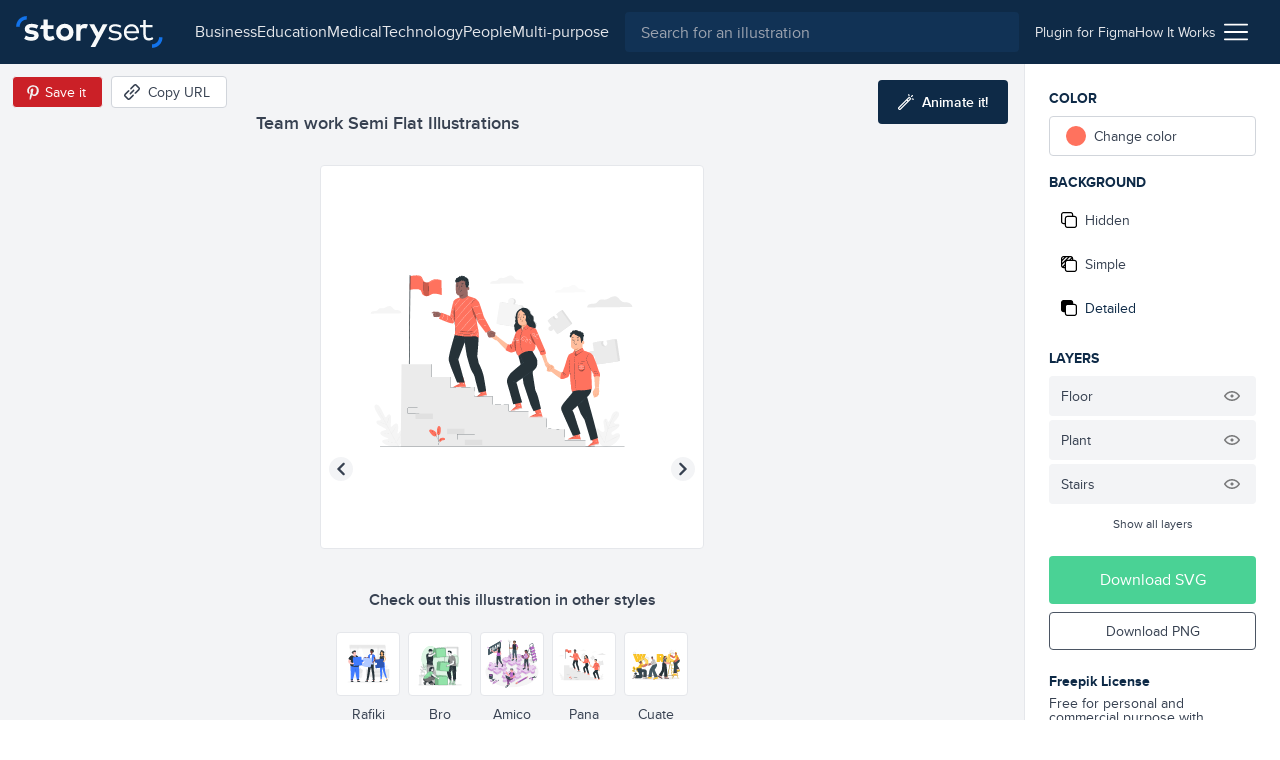

--- FILE ---
content_type: text/html; charset=utf-8
request_url: https://storyset.com/illustration/team-work/pana
body_size: 14235
content:
<!doctype html>
<html data-n-head-ssr lang="en" data-n-head="%7B%22lang%22:%7B%22ssr%22:%22en%22%7D%7D">
  <head >
    <meta data-n-head="ssr" data-hid="charset" charset="utf-8"><meta data-n-head="ssr" data-hid="viewport" name="viewport" content="width=device-width, initial-scale=1"><meta data-n-head="ssr" data-hid="title" name="title" content="Team work Customizable Semi Flat Illustrations | Pana Style"><meta data-n-head="ssr" data-hid="description" name="description" content="Create a story with these Team work Semi Flat Illustrations in Pana Style to make your projects shine. Customize them to better suit your needs!"><meta data-n-head="ssr" name="og:image" content="https://stories.freepiklabs.com/storage/34047/team-work-pana-4863.png"><title>Team work Customizable Semi Flat Illustrations | Pana Style</title><link data-n-head="ssr" rel="icon" type="image/x-icon" href="/favicon.ico"><link data-n-head="ssr" rel="apple-touch-icon" sizes="180x180" href="/apple-touch-icon.png"><link data-n-head="ssr" rel="icon" href="/favicon.svg"><link data-n-head="ssr" rel="icon" type="image/png" size="32x32" href="/favicon-32x32.png"><link data-n-head="ssr" rel="icon" type="image/png" size="16x16" href="/favicon-16x16.png"><link data-n-head="ssr" rel="manifest" href="/site.webmanifest"><link data-n-head="ssr" rel="canonical" href="https://storyset.com/illustration/team-work/pana"><link rel="preload" href="/_nuxt/acb11d4.js" as="script"><link rel="preload" href="/_nuxt/5c0e2af.js" as="script"><link rel="preload" href="/_nuxt/css/b1934df.css" as="style"><link rel="preload" href="/_nuxt/d7e9ad5.js" as="script"><link rel="preload" href="/_nuxt/css/63ddfe5.css" as="style"><link rel="preload" href="/_nuxt/ecbd288.js" as="script"><link rel="preload" href="/_nuxt/fonts/proxima-nova-bold.725bf99.woff2" as="font" type="font/woff2" crossorigin><link rel="preload" href="/_nuxt/fonts/proxima-nova-semibold.7353804.woff2" as="font" type="font/woff2" crossorigin><link rel="preload" href="/_nuxt/fonts/proxima-nova-regular.d828a5e.woff2" as="font" type="font/woff2" crossorigin><link rel="preload" href="/_nuxt/css/b92edc7.css" as="style"><link rel="preload" href="/_nuxt/5c50613.js" as="script"><link rel="preload" href="/_nuxt/a241dd0.js" as="script"><link rel="preload" href="/_nuxt/757501c.js" as="script"><link rel="preload" href="/_nuxt/8b46684.js" as="script"><link rel="preload" href="/_nuxt/6585b14.js" as="script"><link rel="stylesheet" href="/_nuxt/css/b1934df.css"><link rel="stylesheet" href="/_nuxt/css/63ddfe5.css"><link rel="stylesheet" href="/_nuxt/css/b92edc7.css">
  </head>
  <body >
    <div data-server-rendered="true" id="__nuxt"><!----><div id="__layout"><div><div class="bg-gray-100"><div class="vue-portal-target"></div> <header data-fetch-key="TopBar:0" class="bg-darkblue-500 sticky justify-between flex h-topbar px-4 items-center top-0 w-full z-40 transition-background duration-300"><div class="flex items-center"><!----> <a href="/" class="nuxt-link-active"><img src="/images/logo.svg" alt="logo" class="h-8 sm:mr-4"></a></div> <div class="flex flex-1 justify-end"><div class="text-white sm:flex-1 flex items-center transition-all duration-200"><button aria-label="Search button" class="sm:hidden transition-opacity duration-200"><svg xmlns="http://www.w3.org/2000/svg" viewBox="0 0 56.966 56.966" width="512" height="512" class="search_svg__fill-current fill-current h-5 w-5"><path d="M55.146 51.887L41.588 37.786A22.926 22.926 0 0046.984 23c0-12.682-10.318-23-23-23s-23 10.318-23 23 10.318 23 23 23c4.761 0 9.298-1.436 13.177-4.162l13.661 14.208c.571.593 1.339.92 2.162.92.779 0 1.518-.297 2.079-.837a3.004 3.004 0 00.083-4.242zM23.984 6c9.374 0 17 7.626 17 17s-7.626 17-17 17-17-7.626-17-17 7.626-17 17-17z"></path></svg></button> <div class="hidden lg:flex justify-center px-4"><nav class="hidden lg:flex items-center gap-4"><a href="/business" class="hidden sm:block text-gray-200 first-letter:capitalize hover:text-white">business
    </a><a href="/education" class="hidden sm:block text-gray-200 first-letter:capitalize hover:text-white">education
    </a><a href="/medical" class="hidden sm:block text-gray-200 first-letter:capitalize hover:text-white">medical
    </a><a href="/technology" class="hidden sm:block text-gray-200 first-letter:capitalize hover:text-white">technology
    </a><a href="/people" class="hidden sm:block text-gray-200 first-letter:capitalize hover:text-white">people
    </a><a href="/multi-purpose" class="hidden sm:block text-gray-200 first-letter:capitalize hover:text-white">multi-purpose
    </a></nav></div> <div class="absolute left-0 right-0 z-30 ml-12 mr-12 mt-3 sm:m-0 sm:relative sm:block flex-1 top-0 text-gray-800 hidden" data-v-0858fcf0><form data-v-0858fcf0><label data-v-0858fcf0><input name="q" id="search-input-topbar" type="search" placeholder="Search for an illustration" value="" class="appearance-none bg-darkblue-400 w-full flex-1 h-10 px-4 rounded focus:outline-none text-white" data-v-0858fcf0></label> <button class="sm:hidden absolute top-0 right-0 w-3 h-3 mt-4 mr-4 opacity-75" data-v-0858fcf0><svg viewBox="0 0 375 375" xmlns="http://www.w3.org/2000/svg" class="fill-current pointer-events-none" data-v-0858fcf0><g fill="#FFF" fill-rule="nonzero"><path d="M368.663 339.414L35.873 6.624c-8.076-8.076-21.172-8.076-29.249 0-8.076 8.077-8.076 21.173 0 29.25l332.79 332.79c8.078 8.076 21.172 8.076 29.25 0 8.076-8.078 8.076-21.172 0-29.25z"></path><path d="M339.414 6.624L6.624 339.414c-8.076 8.077-8.077 21.172 0 29.25 8.078 8.076 21.173 8.076 29.25 0l332.79-332.79c8.076-8.078 8.076-21.172 0-29.25-8.078-8.077-21.172-8.077-29.25 0z"></path></g></svg></button></form></div></div> <div class="w-12 sm:w-auto sm:flex-none justify-end flex items-center sm:px-4 gap-4 text-sm"><a href="/for-figma" class="hidden sm:block py-2 text-gray-200 hover:underline relative"><span>
          Plugin for Figma
        </span></a> <a href="/how-it-works" class="hidden sm:block py-2 text-gray-200 hover:underline"><span>
          How It Works
        </span></a> <div class="ml-2 cursor-pointer relative" data-v-4e1b577c><img src="/icons/menu.svg" alt="Menu icon" class="h-6 w-6" data-v-4e1b577c> <div class="dropdown absolute top-auto right-0 bg-white shadow-lg rounded py-3 mt-4 w-40 z-30" style="display:none;" data-v-4e1b577c data-v-4e1b577c><ul class="flex flex-col" data-v-4e1b577c><li class="text-right" data-v-4e1b577c><a href="/business" rel="noreferrer" class="block lg:hidden lock text-gray-700 hover:text-darkblue-500 first-letter:capitalize px-4 py-1 text-sm" data-v-4e1b577c>
            business
          </a></li><li class="text-right" data-v-4e1b577c><a href="/education" rel="noreferrer" class="block lg:hidden lock text-gray-700 hover:text-darkblue-500 first-letter:capitalize px-4 py-1 text-sm" data-v-4e1b577c>
            education
          </a></li><li class="text-right" data-v-4e1b577c><a href="/medical" rel="noreferrer" class="block lg:hidden lock text-gray-700 hover:text-darkblue-500 first-letter:capitalize px-4 py-1 text-sm" data-v-4e1b577c>
            medical
          </a></li><li class="text-right" data-v-4e1b577c><a href="/technology" rel="noreferrer" class="block lg:hidden lock text-gray-700 hover:text-darkblue-500 first-letter:capitalize px-4 py-1 text-sm" data-v-4e1b577c>
            technology
          </a></li><li class="text-right" data-v-4e1b577c><a href="/people" rel="noreferrer" class="block lg:hidden lock text-gray-700 hover:text-darkblue-500 first-letter:capitalize px-4 py-1 text-sm" data-v-4e1b577c>
            people
          </a></li><li class="text-right" data-v-4e1b577c><a href="/multi-purpose" rel="noreferrer" class="block lg:hidden lock text-gray-700 hover:text-darkblue-500 first-letter:capitalize px-4 py-1 text-sm" data-v-4e1b577c>
            multi-purpose
          </a></li> <li class="text-right" data-v-4e1b577c><a href="/how-it-works" class="block sm:hidden lock text-gray-700 hover:text-darkblue-500 px-4 py-1 text-sm" data-v-4e1b577c>
            How it works
          </a></li> <li class="text-right" data-v-4e1b577c><a href="/for-figma" class="block sm:hidden lock text-gray-700 hover:text-darkblue-500 px-4 py-1 text-sm" data-v-4e1b577c>
            Plugin for Figma
          </a></li> <li class="text-right" data-v-4e1b577c><a href="/faqs" rel="noreferrer" class="block text-gray-700 hover:text-darkblue-500 px-4 py-1 text-sm" data-v-4e1b577c>
            FAQs
          </a></li> <li class="text-right" data-v-4e1b577c><a rel="noreferrer" href="https://www.freepikcompany.com/privacy" target="_blank" class="block text-gray-700 hover:text-darkblue-500 px-4 py-1 text-sm" data-v-4e1b577c>
            Privacy policy
          </a></li> <li class="text-right" data-v-4e1b577c><a href="/terms" rel="noreferrer" class="block text-gray-700 hover:text-darkblue-500 px-4 py-1 text-sm" data-v-4e1b577c>
            Terms &amp; Conditions
          </a></li> <li class="text-right" data-v-4e1b577c><a rel="noreferrer" href="https://www.freepikcompany.com/cookie" target="_blank" class="block text-gray-700 hover:text-darkblue-500 px-4 py-1 text-sm" data-v-4e1b577c>Cookies policy
          </a></li></ul></div></div></div></div></header> <div><div><!----> <div class="flex flex-col mt-header"><div data-fetch-key="illustration:0" class="flex flex-col sm:flex-row relative customization-context customization-context original-color"><div class="sm:hidden fixed top-0 left-0 h-64 w-64 p-4 sm:h-96 sm:w-96 2xl:h-128 2xl:w-128 flex items-center justify-center bg-white border border-gray-200 rounded overflow-hidden z-40 ml-2 mt-2 shadow-xl fixed-vector opacity-0" style="transform:scale(0.75);transform-origin:0 0;"><div class="flex items-center justify-center"><!----> <img src="https://stories.freepiklabs.com/storage/28377/Team-work-01.svg" alt="Team work illustration" loading="lazy" class="my-auto" style="display:;"></div> <script type="application/ld+json">{"@context":"http://schema.org","@type":"ImageObject","name":"Team work","contentUrl":"https://stories.freepiklabs.com/storage/28377/Team-work-01.svg","thumbnailUrl":"https://stories.freepiklabs.com/storage/34048/team-work-pana-4863.png","license":"https://storyset.com/terms","acquireLicensePage":"https://storyset.com/illustration/team-work/pana","datePublished":"2021-07-27 12:20:16"}</script></div> <div class="flex-1 bg-gray-100 flex flex-col items-center justify-between pt-8 relative min-w-0"><div class="w-full flex flex-col flex-start 2xl:mt-0 p-4 min-w-xs max-w-lg lg:px-0"><h1 class="text-lg font-semibold text-gray-700 leading-tight truncate">Team work Semi Flat Illustrations</h1></div> <div class="absolute top-0 left-0 mt-3 ml-3 flex items-center"><button aria-label="Save in Pinterest" class="bg-pinterest border border-gray-100 text-white text-sm rounded h-8 px-1 sm:pl-2 sm:pr-4 flex items-center"><img src="/icons/pinterest.svg" alt="Pinterest icon" class="w-6 h-6"> <span class="hidden sm:block">Save it</span></button> <button aria-label="Copy URL" class="bg-white hover:bg-gray-300 border border-gray-300 text-gray-700 text-sm rounded h-8 px-2 sm:pl-3 sm:pr-4 flex items-center ml-2 focus:outline-none"><svg xmlns="http://www.w3.org/2000/svg" viewBox="-49 141 512 512" class="w-4 h-4 sm:mr-2 fill-current"><defs></defs> <path d="M136.441 467.579c-9.763-9.763-9.763-25.593 0-35.355l106.066-106.067c9.764-9.764 25.592-9.764 35.355 0 9.763 9.763 9.763 25.593 0 35.355L171.796 467.579c-10.133 10.133-26.189 9.166-35.355 0z"></path> <path d="M55.116 633.757l-84.853-84.854c-25.073-25.073-25.667-66.257 0-91.924L83.408 343.834c9.764-9.764 25.592-9.764 35.355 0s9.763 25.592 0 35.355L5.619 492.335c-5.667 5.667-5.573 15.639 0 21.212l84.853 84.854c5.74 5.74 15.213 6 21.213 0l113.144-113.144c9.764-9.762 25.594-9.763 35.355 0 9.763 9.764 9.763 25.593 0 35.355L147.04 633.757c-22.813 22.812-64.226 27.698-91.924 0zM295.54 449.901c-9.763-9.763-9.763-25.593 0-35.355l112.86-112.86c5.848-5.849 5.849-15.364 0-21.213l-84.854-84.854c-5.848-5.848-15.364-5.848-21.214.001L189.474 308.479c-9.764 9.764-25.592 9.764-35.355 0-9.763-9.763-9.763-25.593 0-35.355l112.86-112.86c25.345-25.341 66.581-25.343 91.924 0l84.854 84.854c25.343 25.343 25.343 66.579.001 91.923l-112.862 112.86c-9.523 9.522-25.336 10.02-35.356 0z"></path></svg> <span class="hidden sm:block">Copy URL</span> <!----></button></div> <button aria-label="Animate this illustration" class="hidden xl:inline-flex absolute top-0 right-0 mt-4 mr-4 items-center justify-center text-white text-sm py-3 px-5 bg-darkblue-500 text-white rounded hover:bg-darkblue-300 hover:text-white focus:outline-none"><!----> <svg xmlns="http://www.w3.org/2000/svg" viewBox="0 0 338.921 338.92" class="wand_svg__fill-current h-4 w-4 mr-2 wand fill-current"><path d="M329.653 99.424l-26.265-7.037c-6.668-1.785-13.521 2.171-15.31 8.839-1.786 6.669 2.171 13.522 8.839 15.31l26.264 7.037c1.084.29 2.172.429 3.243.429 5.52 0 10.57-3.684 12.066-9.268 1.788-6.669-2.169-13.523-8.837-15.31zM222.381 42.001c1.495 5.586 6.546 9.27 12.066 9.27a12.51 12.51 0 003.24-.429c6.67-1.785 10.628-8.639 8.842-15.308L239.496 9.27c-1.785-6.669-8.641-10.626-15.309-8.841-6.668 1.785-10.627 8.639-8.84 15.308l7.034 26.264zm91.954.262c4.882-4.882 4.882-12.797 0-17.678-4.883-4.881-12.797-4.881-17.678 0l-19.226 19.226c-4.882 4.882-4.882 12.797 0 17.679a12.47 12.47 0 008.839 3.66c3.199 0 6.398-1.221 8.84-3.66l19.225-19.227zm-75.366 21.962c-9.543 0-18.515 3.717-25.263 10.465L10.464 277.93C3.716 284.678 0 293.651 0 303.194c0 9.544 3.716 18.515 10.464 25.263s15.72 10.464 25.263 10.464 18.515-3.716 25.263-10.464l164.851-164.852.02-.017.017-.019 38.355-38.355c6.749-6.748 10.466-15.72 10.466-25.264-.001-9.542-3.717-18.514-10.466-25.262-6.751-6.747-15.721-10.463-25.264-10.463zM43.312 310.778c-2.025 2.025-4.72 3.142-7.585 3.142s-5.56-1.115-7.585-3.142c-2.026-2.025-3.142-4.72-3.142-7.585s1.115-5.561 3.142-7.585l156.03-156.029 15.17 15.17-156.03 156.029zm203.242-203.242l-29.534 29.535-15.17-15.17 29.534-29.534a10.662 10.662 0 017.585-3.143c2.865 0 5.561 1.116 7.585 3.142a10.66 10.66 0 013.144 7.585 10.663 10.663 0 01-3.144 7.585z"></path></svg> <span class="text-white font-semibold">Animate it!</span></button> <div id="vector-container" class="flex-1 flex items-center justify-center w-full px-6 sm:px-0 relative"><div class="relative h-64 w-64 p-4 sm:h-96 sm:w-96 2xl:h-128 2xl:w-128 flex items-center justify-center bg-white border border-gray-200 rounded overflow-hidden"><div class="flex items-center justify-center"><!----> <img src="https://stories.freepiklabs.com/storage/28377/Team-work-01.svg" alt="Team work illustration" loading="lazy" class="my-auto" style="display:;"></div> <script type="application/ld+json">{"@context":"http://schema.org","@type":"ImageObject","name":"Team work","contentUrl":"https://stories.freepiklabs.com/storage/28377/Team-work-01.svg","thumbnailUrl":"https://stories.freepiklabs.com/storage/34048/team-work-pana-4863.png","license":"https://storyset.com/terms","acquireLicensePage":"https://storyset.com/illustration/team-work/pana","datePublished":"2021-07-27 12:20:16"}</script></div></div> <div class="flex flex-col w-full pl-4 pt-4 pr-4"><p class="text-center mt-2 mb-4 font-semibold text-gray-700">
        Check out this illustration in other styles
      </p> <div class="flex justify-center flex-wrap -mx-4 sm:h-24"><a href="/illustration/team-work/rafiki" class="text-center p-1"><button aria-label="Other style" class="bg-white border border-gray-200 h-16 w-16 flex items-center justify-center rounded hover:border-gray-300 focus:outline-none"><div class="p-1 h-12 w-12 flex-1 flex items-center justify-center"><div class="flex items-center justify-center"><!----> <img src="https://stories.freepiklabs.com/storage/16527/466-Team-work_Artboard-1.svg" alt="Team work illustration" loading="lazy" class="my-auto" style="display:;"></div> <script type="application/ld+json">{"@context":"http://schema.org","@type":"ImageObject","name":"Team work","contentUrl":"https://stories.freepiklabs.com/storage/16527/466-Team-work_Artboard-1.svg","thumbnailUrl":"https://stories.freepiklabs.com/storage/34056/team-work-rafiki-3941.png","license":"https://storyset.com/terms","acquireLicensePage":"https://storyset.com/illustration/team-work/rafiki","datePublished":"2021-07-27 12:20:16"}</script></div></button> <span class="text-sm capitalize mt-2 block text-gray-700 hover:text-gray-800">rafiki</span></a><a href="/illustration/team-work/bro" class="text-center p-1"><button aria-label="Other style" class="bg-white border border-gray-200 h-16 w-16 flex items-center justify-center rounded hover:border-gray-300 focus:outline-none"><div class="p-1 h-12 w-12 flex-1 flex items-center justify-center"><div class="flex items-center justify-center"><!----> <img src="https://stories.freepiklabs.com/storage/26391/team-work-01.svg" alt="Team work illustration" loading="lazy" class="my-auto" style="display:;"></div> <script type="application/ld+json">{"@context":"http://schema.org","@type":"ImageObject","name":"Team work","contentUrl":"https://stories.freepiklabs.com/storage/26391/team-work-01.svg","thumbnailUrl":"https://stories.freepiklabs.com/storage/34052/team-work-bro-4456.png","license":"https://storyset.com/terms","acquireLicensePage":"https://storyset.com/illustration/team-work/bro","datePublished":"2021-07-27 12:20:16"}</script></div></button> <span class="text-sm capitalize mt-2 block text-gray-700 hover:text-gray-800">bro</span></a><a href="/illustration/team-work/amico" class="text-center p-1"><button aria-label="Other style" class="bg-white border border-gray-200 h-16 w-16 flex items-center justify-center rounded hover:border-gray-300 focus:outline-none"><div class="p-1 h-12 w-12 flex-1 flex items-center justify-center"><div class="flex items-center justify-center"><!----> <img src="https://stories.freepiklabs.com/storage/29574/Team-Work_Mesa-de-trabajo-1.svg" alt="Team work illustration" loading="lazy" class="my-auto" style="display:;"></div> <script type="application/ld+json">{"@context":"http://schema.org","@type":"ImageObject","name":"Team work","contentUrl":"https://stories.freepiklabs.com/storage/29574/Team-Work_Mesa-de-trabajo-1.svg","thumbnailUrl":"https://stories.freepiklabs.com/storage/34044/team-work-amico-5076.png","license":"https://storyset.com/terms","acquireLicensePage":"https://storyset.com/illustration/team-work/amico","datePublished":"2021-07-27 12:20:16"}</script></div></button> <span class="text-sm capitalize mt-2 block text-gray-700 hover:text-gray-800">amico</span></a><a href="/illustration/team-work/pana" class="text-center p-1"><button aria-label="Other style" class="bg-white border border-gray-200 h-16 w-16 flex items-center justify-center rounded hover:border-gray-300 focus:outline-none border-darkblue-500 hover:border-darkblue-500"><div class="p-1 h-12 w-12 flex-1 flex items-center justify-center"><div class="flex items-center justify-center"><!----> <img src="https://stories.freepiklabs.com/storage/28377/Team-work-01.svg" alt="Team work illustration" loading="lazy" class="my-auto" style="display:;"></div> <script type="application/ld+json">{"@context":"http://schema.org","@type":"ImageObject","name":"Team work","contentUrl":"https://stories.freepiklabs.com/storage/28377/Team-work-01.svg","thumbnailUrl":"https://stories.freepiklabs.com/storage/34048/team-work-pana-4863.png","license":"https://storyset.com/terms","acquireLicensePage":"https://storyset.com/illustration/team-work/pana","datePublished":"2021-07-27 12:20:16"}</script></div></button> <span class="text-sm capitalize mt-2 block text-gray-700 hover:text-gray-800 text-darkblue-500 hover:text-darkblue-500">pana</span></a><a href="/illustration/team-work/cuate" class="text-center p-1"><button aria-label="Other style" class="bg-white border border-gray-200 h-16 w-16 flex items-center justify-center rounded hover:border-gray-300 focus:outline-none"><div class="p-1 h-12 w-12 flex-1 flex items-center justify-center"><div class="flex items-center justify-center"><!----> <img src="https://stories.freepiklabs.com/storage/42859/Team-work_Mesa-de-trabajo-1.svg" alt="Team work illustration" loading="lazy" class="my-auto" style="display:;"></div> <script type="application/ld+json">{"@context":"http://schema.org","@type":"ImageObject","name":"Team work","contentUrl":"https://stories.freepiklabs.com/storage/42859/Team-work_Mesa-de-trabajo-1.svg","thumbnailUrl":"https://stories.freepiklabs.com/storage/44225/team-work-cuate-7227.png","license":"https://storyset.com/terms","acquireLicensePage":"https://storyset.com/illustration/team-work/cuate","datePublished":"2021-07-27 12:20:16"}</script></div></button> <span class="text-sm capitalize mt-2 block text-gray-700 hover:text-gray-800">cuate</span></a></div></div> <div class="py-2"><div class="flex flex-col sm:flex-row items-center"><div class="flex flex-wrap px-4 justify-center"><a href="/business" title="business illustrations" class="text-xs px-2 h-6 flex items-center bg-white border border-gray-400 text-gray-700 capitalize mr-2 my-1 rounded cursor-pointer hover:border-darkblue-500 hover:bg-darkblue-500 hover:text-white">business
    </a><a href="/growth" title="growth illustrations" class="text-xs px-2 h-6 flex items-center bg-white border border-gray-400 text-gray-700 capitalize mr-2 my-1 rounded cursor-pointer hover:border-darkblue-500 hover:bg-darkblue-500 hover:text-white">growth
    </a><a href="/teamwork" title="teamwork illustrations" class="text-xs px-2 h-6 flex items-center bg-white border border-gray-400 text-gray-700 capitalize mr-2 my-1 rounded cursor-pointer hover:border-darkblue-500 hover:bg-darkblue-500 hover:text-white">teamwork
    </a><a href="/collaboration" title="collaboration illustrations" class="text-xs px-2 h-6 flex items-center bg-white border border-gray-400 text-gray-700 capitalize mr-2 my-1 rounded cursor-pointer hover:border-darkblue-500 hover:bg-darkblue-500 hover:text-white">collaboration
    </a><a href="/team" title="team illustrations" class="text-xs px-2 h-6 flex items-center bg-white border border-gray-400 text-gray-700 capitalize mr-2 my-1 rounded cursor-pointer hover:border-darkblue-500 hover:bg-darkblue-500 hover:text-white">team
    </a><a href="/together" title="together illustrations" class="text-xs px-2 h-6 flex items-center bg-white border border-gray-400 text-gray-700 capitalize mr-2 my-1 rounded cursor-pointer hover:border-darkblue-500 hover:bg-darkblue-500 hover:text-white">together
    </a><a href="/group" title="group illustrations" class="text-xs px-2 h-6 flex items-center bg-white border border-gray-400 text-gray-700 capitalize mr-2 my-1 rounded cursor-pointer hover:border-darkblue-500 hover:bg-darkblue-500 hover:text-white">group
    </a><a href="/people" title="people illustrations" class="text-xs px-2 h-6 flex items-center bg-white border border-gray-400 text-gray-700 capitalize mr-2 my-1 rounded cursor-pointer hover:border-darkblue-500 hover:bg-darkblue-500 hover:text-white">people
    </a></div> <!----></div></div></div> <div class="flex flex-col p-6 bg-white border-l border-gray-200 sm:w-64"><div class="sidebar-actions flex-1 relative jarl"><p class="mb-2 font-bold text-darkblue-500 uppercase text-sm">Color</p> <div class="flex mb-4"><div class="w-full" data-v-8150712a><label data-testid="btn-change-color" class="bg-white text-sm flex items-center cursor-pointer relative border border-gray-300 flex px-4 h-12 sm:h-10 rounded hover:border-gray-500 text-gray-700 h-10" data-v-8150712a><span class="w-5 h-5 rounded-full" style="background:var(--current-color);" data-v-8150712a></span> <span class="ml-2" data-v-8150712a>Change color</span></label> <!----></div></div> <p class="mb-2 font-bold text-darkblue-500 uppercase text-sm">
        Background
      </p> <div class="mb-4"><div class="flex flex-col text-gray-700 text-sm cursor-pointer"><button data-testid="bg-hidden" class="bg-white rounded mb-1 flex items-center h-12 sm:h-10 px-4 sm:px-3 flex focus:outline-none hover:text-darkblue-500 hover:border-gray-300"><svg viewBox="0 0 512 512" xmlns="http://www.w3.org/2000/svg" class="hide-background_svg__fill-current w-4 h-4 mr-2"><path d="M510.992 432.156c.005-.385.008-.77.008-1.156v-.887c.326.633.501 1.314.501 2.043 0 44.026-35.818 79.844-79.844 79.844H202.105c-44.026 0-79.844-35.818-79.844-79.844V389.24H80.343c-44.026 0-79.844-35.818-79.844-79.844V79.844C.499 35.818 36.317 0 80.343 0h229.552c44.026 0 79.844 35.818 79.844 79.844v42.916h41.918c44.026 0 79.844 35.818 79.844 79.844-.333 153.035-.333 229.552 0 229.552h-.51zm-39.008 0h-.405V202.604c0-22.013-17.909-39.922-39.922-39.922H202.105c-22.013 0-39.922 17.909-39.922 39.922v229.552c0 2.189.177 4.337.518 6.431C166.259 457.606 182.949 472 203 472h228c16.212 0 30.226-9.409 36.879-23.064a39.686 39.686 0 003.7-16.78c0-.667.146-1.294.421-1.88V431c0 .387-.005.772-.016 1.156zM330.028 123a824.17 824.17 0 0119.471-.3V80c0-22.091-17.909-40-40-40h-229c-22.091 0-40 17.909-40 40v229c0 22.091 17.909 40 40 40H123V203c0-44.183 35.817-80 80-80h127.028z"></path></svg> <span>Hidden</span></button> <button data-testid="bg-simple" class="bg-white rounded mb-1 flex items-center h-12 sm:h-10 px-4 sm:px-3 flex focus:outline-none hover:text-darkblue-500 hover:border-gray-300"><svg viewBox="0 0 512 512" xmlns="http://www.w3.org/2000/svg" class="simple-background_svg__fill-current w-4 h-4 mr-2"><path d="M511.506 432.156c-.336 0-.336-76.517 0-229.552 0-44.026-35.823-79.844-79.849-79.844h-41.918V79.844C389.739 35.818 353.921 0 309.895 0H80.343C36.317 0 .499 35.818.499 79.844v229.552c0 44.026 35.818 79.844 79.844 79.844h41.918v42.916c0 44.026 35.818 79.844 79.844 79.844h229.552c44.026 0 79.849-35.818 79.849-79.844 0-11.024-39.927-11.024-39.927 0 0 22.013-17.909 39.922-39.922 39.922H202.105c-22.013 0-39.922-17.909-39.922-39.922V202.604c0-22.013 17.909-39.922 39.922-39.922h229.552c22.013 0 39.922 17.909 39.922 39.922v229.552h39.927zM40.42 79.844c0-22.013 17.909-39.922 39.922-39.922h28.358l-68.28 68.273V79.844zm81.84 269.474H83.482l38.779-38.779v38.779zm0-146.714v51.474l-76.033 76.034a39.675 39.675 0 01-5.808-20.717v-31.354l82.117-82.118a81.164 81.164 0 00-.276 6.681zm-81.84 18.979v-56.932L165.02 40.065l.141-.143h56.921L40.421 221.583zm213.166-98.823h-51.481c-2.25 0-4.477.094-6.68.276l78.182-78.182a19.955 19.955 0 003.615-4.932h32.672a39.68 39.68 0 0120.717 5.808l-76.749 76.749c-.094.093-.185.187-.276.281zm96.23 0H310.04l39.777-39.777v39.777z"></path></svg> <span>Simple</span></button> <button data-testid="bg-detailed" class="bg-white rounded mb-1 flex items-center h-12 sm:h-10 px-4 sm:px-3 flex focus:outline-none hover:text-darkblue-500 hover:border-gray-300 bg-gray-200 border-gray-200 text-darkblue-500 hover:text-darkblue-500"><svg viewBox="0 0 512 512" xmlns="http://www.w3.org/2000/svg" class="complete-background_svg__fill-current w-4 h-4 mr-2"><path d="M511.506 432.156c-.336 0-.336-76.517 0-229.552 0-44.026-35.823-79.844-79.849-79.844h-41.918V79.844C389.739 35.818 353.921 0 309.895 0H80.343C36.317 0 .499 35.818.499 79.844v229.552c0 44.026 35.818 79.844 79.844 79.844h41.918v42.916c0 44.026 35.818 79.844 79.844 79.844h229.552c44.026 0 79.849-35.818 79.849-79.844 0-11.024-39.927-11.024-39.927 0 0 22.013-17.909 39.922-39.922 39.922H202.105c-22.013 0-39.922-17.909-39.922-39.922V202.604c0-22.013 17.909-39.922 39.922-39.922h229.552c22.013 0 39.922 17.909 39.922 39.922v229.552h39.927z"></path></svg> <span>Detailed</span></button></div></div> <!----> <p class="mb-2 font-bold text-darkblue-500 uppercase text-sm">Layers</p> <ul class="mb-4"> <!----></ul></div> <div><button class="py-3 px-6 bg-green-600 text-white rounded mb-2 flex items-center justify-center w-full hover:bg-green-400">
        Download SVG
      </button> <button class="py-2 px-6 border border-gray-600 text-sm mb-4 text-gray-700 rounded flex items-center justify-center w-full hover:bg-blue-500 hover:border-blue-500 hover:text-white">
        Download PNG
      </button> <div class="mt-6"><p class="text-sm text-gray-700 leading-none"><strong class="font-bold block text-darkblue-500 mb-2">Freepik License</strong>
          Free for personal and commercial purpose with attribution.
          <a href="#" class="block text-blue-500 font-bold underline inline-block mt-2 text-xs">
            More info
          </a></p></div></div></div> <div class="modal inset-0 fixed flex justify-center items-center z-20" style="display:none;"><div class="absolute inset-0 bg-darkblue-500 opacity-75"></div> <div class="container mx-auto"><div class="bg-white rounded relative z-10 w-4/5 sm:w-3/4 lg:w-1/2 xl:w-1/3 mx-auto text-center text-gray-800"><button class="absolute top-0 right-0 mt-4 mr-4"><svg xmlns="http://www.w3.org/2000/svg" viewBox="-49 141 512 512" class="close_svg__fill-current fill-current h-3 w-3"><path d="M242.355 397l127.987-127.987c9.763-9.763 9.763-25.592 0-35.355-9.764-9.763-25.592-9.763-35.355 0L207 361.644 79.013 233.658c-9.764-9.763-25.592-9.763-35.355 0s-9.763 25.592 0 35.355l127.986 127.986L43.658 524.986c-9.763 9.763-9.763 25.592 0 35.355 9.764 9.763 25.592 9.763 35.355 0l127.986-127.986 127.987 127.987c9.764 9.763 25.592 9.763 35.355 0s9.763-25.592 0-35.355L242.355 397z"></path></svg></button> <div class="pt-12 pb-6 px-6"><h3 class="text-2xl font-semibold mb-2">License summary</h3> <p class="text-lg mb-6">Our License Allows you to use the content</p> <ul class="text-left px-6"><li class="mb-4"><img src="/icons/check-green.svg" alt="Green check" class="h-4 w-4 mr-2 inline-block">
                        For commercial and <strong>personal projects</strong></li> <li class="mb-4"><img src="/icons/check-green.svg" alt="Green check" class="h-4 w-4 mr-2 inline-block">
                        On digital or <strong>printed media</strong></li> <li class="mb-4"><img src="/icons/check-green.svg" alt="Green check" class="h-4 w-4 mr-2 inline-block">
                        For an <strong>unlimited number of times</strong>, continuously
                    </li> <li class="mb-4"><img src="/icons/check-green.svg" alt="Green check" class="h-4 w-4 mr-2 inline-block">
                        From <strong>anywhere in the world</strong></li> <li class="mb-4"><img src="/icons/check-green.svg" alt="Green check" class="h-4 w-4 mr-2 inline-block">
                        With <strong>modifications</strong> or to create derivative works
                    </li></ul></div> <div class="bg-gray-100 py-6 px-12"><p class="text-sm">
                    * This text is just a summary and doesn’t have a contractual liability. For more information,
                    read our
                    <a href="/terms" rel="noreferrer" class="text-blue-500 font-bold">
                        Terms of use
                    </a>
                    before using the content.
                </p></div></div></div></div> <!----></div></div> <div class="flex flex-col bg-white pt-8 pb-16 border-t border-gray-200" style="display:;"><div class="container mx-auto px-6"><span class="text-xl font-semibold text-darkblue-500 block">Related illustrations</span> <div class="grid grid-cols-2 sm:grid-cols-4 2xl:grid-cols-6 gap-4 sm:gap-8 mt-4"><a href="/illustration/team-spirit/pana" aria-label="illustration" class="bg-white border rounded border-gray-200 pl-4 pt-4 pr-4 pb-2 flex flex-col items-center justify-center text-gray-700 hover:text-darkblue-500 hover:border-gray-300 focus:outline-none"><div class="h-40 w-40"><div class="flex items-center justify-center"><!----> <img src="https://stories.freepiklabs.com/storage/4620/Team-spirit-01.svg" alt="Team spirit illustration" loading="lazy" class="my-auto" style="display:;"></div> <script type="application/ld+json">{"@context":"http://schema.org","@type":"ImageObject","name":"Team spirit","contentUrl":"https://stories.freepiklabs.com/storage/4620/Team-spirit-01.svg","thumbnailUrl":"https://stories.freepiklabs.com/storage/19733/team-spirit-pana-2077.png","license":"https://storyset.com/terms","acquireLicensePage":"https://storyset.com/illustration/team-spirit/pana","datePublished":"2020-03-11 12:54:11"}</script></div> <span class="mt-4"></span></a><a href="/illustration/good-team/pana" aria-label="illustration" class="bg-white border rounded border-gray-200 pl-4 pt-4 pr-4 pb-2 flex flex-col items-center justify-center text-gray-700 hover:text-darkblue-500 hover:border-gray-300 focus:outline-none"><div class="h-40 w-40"><div class="flex items-center justify-center"><!----> <img src="https://stories.freepiklabs.com/storage/30680/Good-team-01.svg" alt="Good team illustration" loading="lazy" class="my-auto" style="display:;"></div> <script type="application/ld+json">{"@context":"http://schema.org","@type":"ImageObject","name":"Good team","contentUrl":"https://stories.freepiklabs.com/storage/30680/Good-team-01.svg","thumbnailUrl":"https://stories.freepiklabs.com/storage/36102/good-team-pana-5235.png","license":"https://storyset.com/terms","acquireLicensePage":"https://storyset.com/illustration/good-team/pana","datePublished":"2021-08-27 12:19:43"}</script></div> <span class="mt-4"></span></a><a href="/illustration/team-work/amico" aria-label="illustration" class="bg-white border rounded border-gray-200 pl-4 pt-4 pr-4 pb-2 flex flex-col items-center justify-center text-gray-700 hover:text-darkblue-500 hover:border-gray-300 focus:outline-none"><div class="h-40 w-40"><div class="flex items-center justify-center"><!----> <img src="https://stories.freepiklabs.com/storage/29574/Team-Work_Mesa-de-trabajo-1.svg" alt="Team work illustration" loading="lazy" class="my-auto" style="display:;"></div> <script type="application/ld+json">{"@context":"http://schema.org","@type":"ImageObject","name":"Team work","contentUrl":"https://stories.freepiklabs.com/storage/29574/Team-Work_Mesa-de-trabajo-1.svg","thumbnailUrl":"https://stories.freepiklabs.com/storage/34044/team-work-amico-5076.png","license":"https://storyset.com/terms","acquireLicensePage":"https://storyset.com/illustration/team-work/amico","datePublished":"2021-07-27 12:20:16"}</script></div> <span class="mt-4"></span></a><a href="/illustration/creative-team/pana" aria-label="illustration" class="bg-white border rounded border-gray-200 pl-4 pt-4 pr-4 pb-2 flex flex-col items-center justify-center text-gray-700 hover:text-darkblue-500 hover:border-gray-300 focus:outline-none"><div class="h-40 w-40"><div class="flex items-center justify-center"><!----> <img src="https://stories.freepiklabs.com/storage/28381/Creative-team-01.svg" alt="Creative team illustration" loading="lazy" class="my-auto" style="display:;"></div> <script type="application/ld+json">{"@context":"http://schema.org","@type":"ImageObject","name":"Creative team","contentUrl":"https://stories.freepiklabs.com/storage/28381/Creative-team-01.svg","thumbnailUrl":"https://stories.freepiklabs.com/storage/34094/creative-team-pana-4867.png","license":"https://storyset.com/terms","acquireLicensePage":"https://storyset.com/illustration/creative-team/pana","datePublished":"2021-08-27 12:21:56"}</script></div> <span class="mt-4"></span></a><a href="/illustration/collab/bro" aria-label="illustration" class="bg-white border rounded border-gray-200 pl-4 pt-4 pr-4 pb-2 flex flex-col items-center justify-center text-gray-700 hover:text-darkblue-500 hover:border-gray-300 focus:outline-none"><div class="h-40 w-40"><div class="flex items-center justify-center"><!----> <img src="https://stories.freepiklabs.com/storage/28524/Collab-01.svg" alt="Collab illustration" loading="lazy" class="my-auto" style="display:;"></div> <script type="application/ld+json">{"@context":"http://schema.org","@type":"ImageObject","name":"Collab","contentUrl":"https://stories.freepiklabs.com/storage/28524/Collab-01.svg","thumbnailUrl":"https://stories.freepiklabs.com/storage/35071/collab-bro-4899.png","license":"https://storyset.com/terms","acquireLicensePage":"https://storyset.com/illustration/collab/bro","datePublished":"2021-07-27 12:21:55"}</script></div> <span class="mt-4"></span></a><a href="/illustration/team-work/bro" aria-label="illustration" class="bg-white border rounded border-gray-200 pl-4 pt-4 pr-4 pb-2 flex flex-col items-center justify-center text-gray-700 hover:text-darkblue-500 hover:border-gray-300 focus:outline-none"><div class="h-40 w-40"><div class="flex items-center justify-center"><!----> <img src="https://stories.freepiklabs.com/storage/26391/team-work-01.svg" alt="Team work illustration" loading="lazy" class="my-auto" style="display:;"></div> <script type="application/ld+json">{"@context":"http://schema.org","@type":"ImageObject","name":"Team work","contentUrl":"https://stories.freepiklabs.com/storage/26391/team-work-01.svg","thumbnailUrl":"https://stories.freepiklabs.com/storage/34052/team-work-bro-4456.png","license":"https://storyset.com/terms","acquireLicensePage":"https://storyset.com/illustration/team-work/bro","datePublished":"2021-07-27 12:20:16"}</script></div> <span class="mt-4"></span></a><a href="/illustration/team-goals/pana" aria-label="illustration" class="bg-white border rounded border-gray-200 pl-4 pt-4 pr-4 pb-2 flex flex-col items-center justify-center text-gray-700 hover:text-darkblue-500 hover:border-gray-300 focus:outline-none"><div class="h-40 w-40"><div class="flex items-center justify-center"><!----> <img src="https://stories.freepiklabs.com/storage/36874/Team-goals-01.svg" alt="Team goals illustration" loading="lazy" class="my-auto" style="display:;"></div> <script type="application/ld+json">{"@context":"http://schema.org","@type":"ImageObject","name":"Team goals","contentUrl":"https://stories.freepiklabs.com/storage/36874/Team-goals-01.svg","thumbnailUrl":"https://stories.freepiklabs.com/storage/42598/team-goals-pana-6201.png","license":"https://storyset.com/terms","acquireLicensePage":"https://storyset.com/illustration/team-goals/pana","datePublished":"2021-10-14 08:56:55"}</script></div> <span class="mt-4"></span></a><a href="/illustration/team-goals/rafiki" aria-label="illustration" class="bg-white border rounded border-gray-200 pl-4 pt-4 pr-4 pb-2 flex flex-col items-center justify-center text-gray-700 hover:text-darkblue-500 hover:border-gray-300 focus:outline-none"><div class="h-40 w-40"><div class="flex items-center justify-center"><!----> <img src="https://stories.freepiklabs.com/storage/51112/Team-goals_Artboard-1.svg" alt="Team goals illustration" loading="lazy" class="my-auto" style="display:;"></div> <script type="application/ld+json">{"@context":"http://schema.org","@type":"ImageObject","name":"Team goals","contentUrl":"https://stories.freepiklabs.com/storage/51112/Team-goals_Artboard-1.svg","thumbnailUrl":"https://stories.freepiklabs.com/storage/51111/team-goals-rafiki-6172.png","license":"https://storyset.com/terms","acquireLicensePage":"https://storyset.com/illustration/team-goals/rafiki","datePublished":"2021-10-14 09:18:58"}</script></div> <span class="mt-4"></span></a><a href="/illustration/business-plan/pana" aria-label="illustration" class="bg-white border rounded border-gray-200 pl-4 pt-4 pr-4 pb-2 flex flex-col items-center justify-center text-gray-700 hover:text-darkblue-500 hover:border-gray-300 focus:outline-none"><div class="h-40 w-40"><div class="flex items-center justify-center"><!----> <img src="https://stories.freepiklabs.com/storage/4558/Business-plan-01.svg" alt="Business Plan illustration" loading="lazy" class="my-auto" style="display:;"></div> <script type="application/ld+json">{"@context":"http://schema.org","@type":"ImageObject","name":"Business Plan","contentUrl":"https://stories.freepiklabs.com/storage/4558/Business-plan-01.svg","thumbnailUrl":"https://stories.freepiklabs.com/storage/22527/business-plan-pana-2401.png","license":"https://storyset.com/terms","acquireLicensePage":"https://storyset.com/illustration/business-plan/pana","datePublished":"2020-05-25 15:11:01"}</script></div> <span class="mt-4"></span></a><a href="/illustration/business-plan/bro" aria-label="illustration" class="bg-white border rounded border-gray-200 pl-4 pt-4 pr-4 pb-2 flex flex-col items-center justify-center text-gray-700 hover:text-darkblue-500 hover:border-gray-300 focus:outline-none"><div class="h-40 w-40"><div class="flex items-center justify-center"><!----> <img src="https://stories.freepiklabs.com/storage/13373/business-plan_Mesa-de-trabajo-1.svg" alt="Business Plan illustration" loading="lazy" class="my-auto" style="display:;"></div> <script type="application/ld+json">{"@context":"http://schema.org","@type":"ImageObject","name":"Business Plan","contentUrl":"https://stories.freepiklabs.com/storage/13373/business-plan_Mesa-de-trabajo-1.svg","thumbnailUrl":"https://stories.freepiklabs.com/storage/23599/business-plan-bro-3025.png","license":"https://storyset.com/terms","acquireLicensePage":"https://storyset.com/illustration/business-plan/bro","datePublished":"2020-05-25 15:11:01"}</script></div> <span class="mt-4"></span></a><a href="/illustration/company/amico" aria-label="illustration" class="bg-white border rounded border-gray-200 pl-4 pt-4 pr-4 pb-2 flex flex-col items-center justify-center text-gray-700 hover:text-darkblue-500 hover:border-gray-300 focus:outline-none"><div class="h-40 w-40"><div class="flex items-center justify-center"><!----> <img src="https://stories.freepiklabs.com/storage/15816/Company_Mesa-de-trabajo-1.svg" alt="Company illustration" loading="lazy" class="my-auto" style="display:;"></div> <script type="application/ld+json">{"@context":"http://schema.org","@type":"ImageObject","name":"Company","contentUrl":"https://stories.freepiklabs.com/storage/15816/Company_Mesa-de-trabajo-1.svg","thumbnailUrl":"https://stories.freepiklabs.com/storage/29110/company-amico-3686.png","license":"https://storyset.com/terms","acquireLicensePage":"https://storyset.com/illustration/company/amico","datePublished":"2020-10-29 08:51:10"}</script></div> <span class="mt-4"></span></a><a href="/illustration/business-plan/amico" aria-label="illustration" class="bg-white border rounded border-gray-200 pl-4 pt-4 pr-4 pb-2 flex flex-col items-center justify-center text-gray-700 hover:text-darkblue-500 hover:border-gray-300 focus:outline-none"><div class="h-40 w-40"><div class="flex items-center justify-center"><!----> <img src="https://stories.freepiklabs.com/storage/2630/Business-Plan_Mesa-de-trabajo-1.svg" alt="Business Plan illustration" loading="lazy" class="my-auto" style="display:;"></div> <script type="application/ld+json">{"@context":"http://schema.org","@type":"ImageObject","name":"Business Plan","contentUrl":"https://stories.freepiklabs.com/storage/2630/Business-Plan_Mesa-de-trabajo-1.svg","thumbnailUrl":"https://stories.freepiklabs.com/storage/22411/business-plan-amico-2309.png","license":"https://storyset.com/terms","acquireLicensePage":"https://storyset.com/illustration/business-plan/amico","datePublished":"2020-05-25 15:11:01"}</script></div> <span class="mt-4"></span></a></div></div></div> <script type="application/ld+json">{"@context":"https://schema.org","@type":"Organization","logo":"https://storyset.com/images/logo.svg","name":"Storyset","url":"https://storyset.com/"}</script> <script type="application/ld+json">{"@context":"https://schema.org/","@type":"WebSite","name":"Storyset","url":"https://storyset.com/","potentialAction":{"@type":"SearchAction","target":"https://storyset.com/search?q={search_term_string}","query-input":"required name=search_term_string"}}</script></div></div> <!----><!----><!----><!----><!----> <div class="sm:hidden fixed bottom-0 right-0 w-10 h-10 bg-darkblue-500 mr-4 mb-4 rounded flex items-center justify-center shadow text-white transform -rotate-90 transition-opacity duration-200 opacity-0 pointer-events-none"><svg xmlns="http://www.w3.org/2000/svg" viewBox="-49 141 512 512" class="fill-current h-4 w-4"><path d="M262.145 397L98.822 560.323c-9.763 9.763-9.763 25.592 0 35.355 9.764 9.763 25.592 9.763 35.355 0l181-181c4.882-4.881 7.323-11.279 7.323-17.677s-2.441-12.796-7.322-17.678l-181-181c-9.764-9.763-25.592-9.763-35.355 0s-9.763 25.592 0 35.355L262.145 397z"></path></svg></div></div> <footer><div class="container mx-auto px-6"><div class="flex flex-col sm:flex-row items-center"><div class="mb-8 sm:mb-0 w-full sm:w-1/2 flex flex-col items-start"><img src="/images/logo-footer.svg" alt="Storyset" class="h-8 lg:h-10"></div> <div class="flex sm:inline-flex w-full sm:w-auto"><div class="w-1/2"><p class="uppercase text-xl mb-4 font-bold text-darkblue-500">Top tags</p> <ul class="p-0 sm:flex flex-wrap text-gray-700 text-base"></ul></div> <div class="w-1/2"><p class="uppercase text-xl mb-4 font-bold text-darkblue-500">Help</p> <ul class="p-0 sm:flex flex-wrap text-gray-700 text-base"><li class="mb-3 sm:w-1/2"><a href="/faqs" class="hover:underline">FAQs</a></li> <li class="mb-3 sm:w-1/2"><a href="/terms" class="hover:underline">Terms &amp; Conditions</a></li> <li class="mb-3 sm:w-1/2"><a href="https://www.freepikcompany.com/privacy" target="_blank" rel="noreferrer" class="hover:underline">
                                Privacy Policy
                            </a></li> <li class="mb-3 sm:w-1/2"><a href="https://www.freepikcompany.com/cookie" target="_blank" rel="noreferrer" class="hover:underline">
                                Cookies Policy
                            </a></li> <li class="mb-3 sm:w-1/2"><a href="/for-figma" target="_blank" class="hover:underline">
                                Plugin for Figma
                            </a></li></ul></div></div></div></div> <div class="freepik-project py-8 bg-darkblue-400 mt-16"><div class="container mx-auto px-6 text-center flex items-center justify-between"><div class="flex flex-col justify-center items-center sm:flex-row sm:items-center items-center"><img src="/images/freepikcompany.svg" alt="Freepik Company" class="h-5 my-1"> <p class="opacity-75 leading-normal text-white ml-4">
                    Copyright ©2022 Freepik Company S.L. All rights reserved.
                </p></div></div></div></footer></div></div></div><script>window.__NUXT__=(function(a,b,c,d,e,f,g,h,i,j,k,l,m,n,o,p,q,r,s,t,u,v,w,x,y,z,A,B,C,D,E,F,G,H,I,J,K,L,M,N,O,P,Q,R,S,T,U,V,W,X,Y,Z,_,$,aa,ab,ac,ad,ae,af,ag,ah,ai,aj,ak,al,am,an,ao,ap,aq,ar,as,at,au,av,aw,ax,ay,az,aA,aB,aC,aD,aE,aF,aG,aH,aI,aJ,aK,aL,aM,aN,aO,aP,aQ,aR,aS,aT,aU,aV,aW,aX,aY,aZ,a_,a$,ba,bb,bc,bd,be,bf,bg,bh,bi,bj,bk,bl,bm,bn,bo,bp,bq,br,bs,bt,bu,bv,bw,bx,by,bz,bA,bB,bC){aw.id=ax;aw.src=ay;aw.preview=az;aw.preview_no_bg=aA;aw.url=aB;aw.slug=aC;aw.freepik_page=aD;aw.freepik_id=aE;aw.style=D;aw.published_at=B;aw.total_downloads=aF;aw.illustration=aG;aw.tags=[{name:b,slug:b,title:j,description:k,meta_title:l,meta_description:m},{name:v,slug:v,title:F,description:G,meta_title:H,meta_description:I},{name:e,slug:e,title:a,description:a,meta_title:a,meta_description:a},{name:g,slug:g,title:a,description:a,meta_title:a,meta_description:a},{name:f,slug:f,title:r,description:s,meta_title:t,meta_description:u},{name:d,slug:d,title:a,description:a,meta_title:a,meta_description:a},{name:h,slug:h,title:w,description:x,meta_title:y,meta_description:z},{name:c,slug:c,title:n,description:o,meta_title:p,meta_description:q}];aw.type=i;aG.name=C;aG.slug=A;aG.tags=[];aG.vectors={rafiki:{id:3941,src:"https:\u002F\u002Fstories.freepiklabs.com\u002Fstorage\u002F16527\u002F466-Team-work_Artboard-1.svg",preview:"https:\u002F\u002Fstories.freepiklabs.com\u002Fstorage\u002F34055\u002Fteam-work-rafiki-3941.png",preview_no_bg:"https:\u002F\u002Fstories.freepiklabs.com\u002Fstorage\u002F34056\u002Fteam-work-rafiki-3941.png",url:"https:\u002F\u002Fstoryset.com\u002Fillustration\u002Fteam-work\u002Frafiki",slug:"team-work\u002Frafiki",freepik_page:"https:\u002F\u002Fwww.freepik.com\u002Ffree-psd\u002F_9712736.htm",freepik_id:"9712736",style:aH,published_at:B,total_downloads:42880,illustration:{slug:A,name:C},tags:[{name:b,slug:b,title:j,description:k,meta_title:l,meta_description:m},{name:e,slug:e,title:a,description:a,meta_title:a,meta_description:a},{name:g,slug:g,title:a,description:a,meta_title:a,meta_description:a},{name:f,slug:f,title:r,description:s,meta_title:t,meta_description:u},{name:d,slug:d,title:a,description:a,meta_title:a,meta_description:a},{name:h,slug:h,title:w,description:x,meta_title:y,meta_description:z},{name:c,slug:c,title:n,description:o,meta_title:p,meta_description:q}],type:i},bro:{id:aI,src:aJ,preview:aK,preview_no_bg:aL,url:aM,slug:aN,freepik_page:aO,freepik_id:aP,style:T,published_at:B,total_downloads:aQ,illustration:{slug:A,name:C},tags:[{name:b,slug:b,title:j,description:k,meta_title:l,meta_description:m},{name:U,slug:U,title:aR,description:aS,meta_title:aT,meta_description:aU},{name:e,slug:e,title:a,description:a,meta_title:a,meta_description:a},{name:g,slug:g,title:a,description:a,meta_title:a,meta_description:a},{name:f,slug:f,title:r,description:s,meta_title:t,meta_description:u},{name:E,slug:E,title:_,description:$,meta_title:aa,meta_description:ab},{name:d,slug:d,title:a,description:a,meta_title:a,meta_description:a},{name:h,slug:h,title:w,description:x,meta_title:y,meta_description:z},{name:c,slug:c,title:n,description:o,meta_title:p,meta_description:q}],type:i},pana:{id:ax,src:ay,preview:az,preview_no_bg:aA,url:aB,slug:aC,freepik_page:aD,freepik_id:aE,style:D,published_at:B,total_downloads:aF,illustration:{slug:A,name:C},tags:[{name:b,slug:b,title:j,description:k,meta_title:l,meta_description:m},{name:v,slug:v,title:F,description:G,meta_title:H,meta_description:I},{name:e,slug:e,title:a,description:a,meta_title:a,meta_description:a},{name:g,slug:g,title:a,description:a,meta_title:a,meta_description:a},{name:f,slug:f,title:r,description:s,meta_title:t,meta_description:u},{name:d,slug:d,title:a,description:a,meta_title:a,meta_description:a},{name:h,slug:h,title:w,description:x,meta_title:y,meta_description:z},{name:c,slug:c,title:n,description:o,meta_title:p,meta_description:q}],type:i},amico:{id:aV,src:aW,preview:aX,preview_no_bg:aY,url:aZ,slug:a_,freepik_page:a$,freepik_id:ba,style:V,published_at:B,total_downloads:bb,illustration:{slug:A,name:C},tags:[{name:b,slug:b,title:j,description:k,meta_title:l,meta_description:m},{name:e,slug:e,title:a,description:a,meta_title:a,meta_description:a},{name:g,slug:g,title:a,description:a,meta_title:a,meta_description:a},{name:f,slug:f,title:r,description:s,meta_title:t,meta_description:u},{name:d,slug:d,title:a,description:a,meta_title:a,meta_description:a},{name:h,slug:h,title:w,description:x,meta_title:y,meta_description:z},{name:c,slug:c,title:n,description:o,meta_title:p,meta_description:q}],type:i},cuate:{id:7227,src:"https:\u002F\u002Fstories.freepiklabs.com\u002Fstorage\u002F42859\u002FTeam-work_Mesa-de-trabajo-1.svg",preview:"https:\u002F\u002Fstories.freepiklabs.com\u002Fstorage\u002F44224\u002Fteam-work-cuate-7227.png",preview_no_bg:"https:\u002F\u002Fstories.freepiklabs.com\u002Fstorage\u002F44225\u002Fteam-work-cuate-7227.png",url:"https:\u002F\u002Fstoryset.com\u002Fillustration\u002Fteam-work\u002Fcuate",slug:"team-work\u002Fcuate",freepik_page:"https:\u002F\u002Fwww.freepik.com\u002Ffree-psd\u002F_14230943.htm",freepik_id:"14230943",style:"cuate",published_at:B,total_downloads:23691,illustration:{slug:A,name:C},tags:[{name:M,slug:N,title:O,description:P,meta_title:Q,meta_description:R},{name:g,slug:g,title:a,description:a,meta_title:a,meta_description:a},{name:f,slug:f,title:r,description:s,meta_title:t,meta_description:u},{name:d,slug:d,title:a,description:a,meta_title:a,meta_description:a},{name:h,slug:h,title:w,description:x,meta_title:y,meta_description:z},{name:c,slug:c,title:n,description:o,meta_title:p,meta_description:q}],type:i}};return {layout:"withfooter",data:[{vector:aw,mostPopular:[{id:2077,src:"https:\u002F\u002Fstories.freepiklabs.com\u002Fstorage\u002F4620\u002FTeam-spirit-01.svg",preview:"https:\u002F\u002Fstories.freepiklabs.com\u002Fstorage\u002F14941\u002Fteam-spirit-pana-2077.png",preview_no_bg:"https:\u002F\u002Fstories.freepiklabs.com\u002Fstorage\u002F19733\u002Fteam-spirit-pana-2077.png",url:"https:\u002F\u002Fstoryset.com\u002Fillustration\u002Fteam-spirit\u002Fpana",slug:"team-spirit\u002Fpana",freepik_page:"https:\u002F\u002Fwww.freepik.com\u002Ffree-psd\u002F_7079890.htm",freepik_id:"7079890",style:D,published_at:"2020-03-11 12:54:11",total_downloads:85794,illustration:{slug:"team-spirit",name:"Team spirit"},tags:[{name:e,slug:e,title:a,description:a,meta_title:a,meta_description:a},{name:M,slug:N,title:O,description:P,meta_title:Q,meta_description:R},{name:bc,slug:bc,title:"Free Community Illustrations to edit",description:"By ourselves, we can do so little; but together, we can do so much! Discover our Community illustrations and vectors and make your projects inclusive and safe.",meta_title:"Free Community Illustrations to edit | Storyset",meta_description:"Bring everybody close with our Community Illustrations and Vectors. Fully customizable and animate, download as many as your project needs. Start now on Storyset!"},{name:f,slug:f,title:r,description:s,meta_title:t,meta_description:u},{name:d,slug:d,title:a,description:a,meta_title:a,meta_description:a},{name:h,slug:h,title:w,description:x,meta_title:y,meta_description:z},{name:c,slug:c,title:n,description:o,meta_title:p,meta_description:q}],type:i},{id:5235,src:"https:\u002F\u002Fstories.freepiklabs.com\u002Fstorage\u002F30680\u002FGood-team-01.svg",preview:"https:\u002F\u002Fstories.freepiklabs.com\u002Fstorage\u002F36101\u002Fgood-team-pana-5235.png",preview_no_bg:"https:\u002F\u002Fstories.freepiklabs.com\u002Fstorage\u002F36102\u002Fgood-team-pana-5235.png",url:"https:\u002F\u002Fstoryset.com\u002Fillustration\u002Fgood-team\u002Fpana",slug:"good-team\u002Fpana",freepik_page:"https:\u002F\u002Fwww.freepik.com\u002Ffree-psd\u002F_11119934.htm",freepik_id:"11119934",style:D,published_at:"2021-08-27 12:19:43",total_downloads:67900,illustration:{slug:"good-team",name:"Good team"},tags:[{name:b,slug:b,title:j,description:k,meta_title:l,meta_description:m},{name:e,slug:e,title:a,description:a,meta_title:a,meta_description:a},{name:M,slug:N,title:O,description:P,meta_title:Q,meta_description:R},{name:f,slug:f,title:r,description:s,meta_title:t,meta_description:u},{name:d,slug:d,title:a,description:a,meta_title:a,meta_description:a},{name:h,slug:h,title:w,description:x,meta_title:y,meta_description:z},{name:c,slug:c,title:n,description:o,meta_title:p,meta_description:q}],type:i},{id:aV,src:aW,preview:aX,preview_no_bg:aY,url:aZ,slug:a_,freepik_page:a$,freepik_id:ba,style:V,published_at:B,total_downloads:bb,illustration:{slug:A,name:C},tags:[{name:b,slug:b,title:j,description:k,meta_title:l,meta_description:m},{name:e,slug:e,title:a,description:a,meta_title:a,meta_description:a},{name:g,slug:g,title:a,description:a,meta_title:a,meta_description:a},{name:f,slug:f,title:r,description:s,meta_title:t,meta_description:u},{name:d,slug:d,title:a,description:a,meta_title:a,meta_description:a},{name:h,slug:h,title:w,description:x,meta_title:y,meta_description:z},{name:c,slug:c,title:n,description:o,meta_title:p,meta_description:q}],type:i},{id:4867,src:"https:\u002F\u002Fstories.freepiklabs.com\u002Fstorage\u002F28381\u002FCreative-team-01.svg",preview:"https:\u002F\u002Fstories.freepiklabs.com\u002Fstorage\u002F34093\u002Fcreative-team-pana-4867.png",preview_no_bg:"https:\u002F\u002Fstories.freepiklabs.com\u002Fstorage\u002F34094\u002Fcreative-team-pana-4867.png",url:"https:\u002F\u002Fstoryset.com\u002Fillustration\u002Fcreative-team\u002Fpana",slug:"creative-team\u002Fpana",freepik_page:"https:\u002F\u002Fwww.freepik.com\u002Ffree-psd\u002F_10769819.htm",freepik_id:"10769819",style:D,published_at:"2021-08-27 12:21:56",total_downloads:60227,illustration:{slug:"creative-team",name:"Creative team"},tags:[{name:bd,slug:bd,title:"Free Process Illustrations to customize",description:"Explain any operation most simply with our Process Illustrations. Customize the vector you like the most to make it fit your project, and download the final design with a simple click. Don't wait any longer and start right away!",meta_title:"Free Process Illustrations to customize | Storyset",meta_description:"Find the best royalty-free Process Illustrations to visually support your project. Customize, animate and download any vector within minutes. Start now!"},{name:M,slug:N,title:O,description:P,meta_title:Q,meta_description:R},{name:be,slug:be,title:"Free Creativity Illustrations to edit online",description:"Is the world your canvas? If you ever run out of ideas, Storyset can come to your rescue with these incredible illustrations. Edit, animate, and download them in minutes, so you can use these creative vectors right away. Don't put it off any longer!",meta_title:"Free Creativity Illustrations to edit online | Storyset",meta_description:"Let your imagination run wild with Storyset and this fantastic collection of Creativity illustrations! Edit and animate them online - free to download!"},{name:g,slug:g,title:a,description:a,meta_title:a,meta_description:a},{name:f,slug:f,title:r,description:s,meta_title:t,meta_description:u},{name:d,slug:d,title:a,description:a,meta_title:a,meta_description:a},{name:c,slug:c,title:n,description:o,meta_title:p,meta_description:q},{name:bf,slug:bg,title:bh,description:bi,meta_title:bj,meta_description:bk}],type:i},{id:4899,src:"https:\u002F\u002Fstories.freepiklabs.com\u002Fstorage\u002F28524\u002FCollab-01.svg",preview:"https:\u002F\u002Fstories.freepiklabs.com\u002Fstorage\u002F35070\u002Fcollab-bro-4899.png",preview_no_bg:"https:\u002F\u002Fstories.freepiklabs.com\u002Fstorage\u002F35071\u002Fcollab-bro-4899.png",url:"https:\u002F\u002Fstoryset.com\u002Fillustration\u002Fcollab\u002Fbro",slug:"collab\u002Fbro",freepik_page:"https:\u002F\u002Fwww.freepik.com\u002Ffree-psd\u002F_10733823.htm",freepik_id:"10733823",style:T,published_at:"2021-07-27 12:21:55",total_downloads:58785,illustration:{slug:"collab",name:"Collab"},tags:[{name:b,slug:b,title:j,description:k,meta_title:l,meta_description:m},{name:e,slug:e,title:a,description:a,meta_title:a,meta_description:a},{name:M,slug:N,title:O,description:P,meta_title:Q,meta_description:R},{name:E,slug:E,title:_,description:$,meta_title:aa,meta_description:ab},{name:d,slug:d,title:a,description:a,meta_title:a,meta_description:a},{name:h,slug:h,title:w,description:x,meta_title:y,meta_description:z},{name:bl,slug:bl,title:"Free Brainstorming Illustrations to edit",description:"Take your presentations to the next level by including these brainstorming vectors and illustrations! Edit, animate and download them within a few minutes with Storyset!",meta_title:"Free Brainstorming Illustrations to edit I Storyset",meta_description:"Let your imagination fly with our selection of brainstorming illustrations and vectors! Customize, animate and download them for free with Storyset!"},{name:bf,slug:bg,title:bh,description:bi,meta_title:bj,meta_description:bk}],type:i},{id:aI,src:aJ,preview:aK,preview_no_bg:aL,url:aM,slug:aN,freepik_page:aO,freepik_id:aP,style:T,published_at:B,total_downloads:aQ,illustration:{slug:A,name:C},tags:[{name:b,slug:b,title:j,description:k,meta_title:l,meta_description:m},{name:U,slug:U,title:aR,description:aS,meta_title:aT,meta_description:aU},{name:e,slug:e,title:a,description:a,meta_title:a,meta_description:a},{name:g,slug:g,title:a,description:a,meta_title:a,meta_description:a},{name:f,slug:f,title:r,description:s,meta_title:t,meta_description:u},{name:E,slug:E,title:_,description:$,meta_title:aa,meta_description:ab},{name:d,slug:d,title:a,description:a,meta_title:a,meta_description:a},{name:h,slug:h,title:w,description:x,meta_title:y,meta_description:z},{name:c,slug:c,title:n,description:o,meta_title:p,meta_description:q}],type:i},{id:6201,src:"https:\u002F\u002Fstories.freepiklabs.com\u002Fstorage\u002F36874\u002FTeam-goals-01.svg",preview:"https:\u002F\u002Fstories.freepiklabs.com\u002Fstorage\u002F42597\u002Fteam-goals-pana-6201.png",preview_no_bg:"https:\u002F\u002Fstories.freepiklabs.com\u002Fstorage\u002F42598\u002Fteam-goals-pana-6201.png",url:"https:\u002F\u002Fstoryset.com\u002Fillustration\u002Fteam-goals\u002Fpana",slug:"team-goals\u002Fpana",freepik_page:"https:\u002F\u002Fwww.freepik.com\u002Ffree-psd\u002F_12704338.htm",freepik_id:"12704338",style:D,published_at:"2021-10-14 08:56:55",total_downloads:51268,illustration:{slug:bm,name:bn},tags:[{name:b,slug:b,title:j,description:k,meta_title:l,meta_description:m},{name:e,slug:e,title:a,description:a,meta_title:a,meta_description:a},{name:g,slug:g,title:a,description:a,meta_title:a,meta_description:a},{name:f,slug:f,title:r,description:s,meta_title:t,meta_description:u},{name:d,slug:d,title:a,description:a,meta_title:a,meta_description:a},{name:c,slug:c,title:n,description:o,meta_title:p,meta_description:q},{name:W,slug:W,title:bo,description:bp,meta_title:bq,meta_description:br},{name:X,slug:X,title:a,description:a,meta_title:a,meta_description:a}],type:i},{id:6172,src:"https:\u002F\u002Fstories.freepiklabs.com\u002Fstorage\u002F51112\u002FTeam-goals_Artboard-1.svg",preview:"https:\u002F\u002Fstories.freepiklabs.com\u002Fstorage\u002F51110\u002Fteam-goals-rafiki-6172.png",preview_no_bg:"https:\u002F\u002Fstories.freepiklabs.com\u002Fstorage\u002F51111\u002Fteam-goals-rafiki-6172.png",url:"https:\u002F\u002Fstoryset.com\u002Fillustration\u002Fteam-goals\u002Frafiki",slug:"team-goals\u002Frafiki",freepik_page:"https:\u002F\u002Fwww.freepik.com\u002Ffree-psd\u002F_12704339.htm",freepik_id:"12704339",style:aH,published_at:"2021-10-14 09:18:58",total_downloads:46878,illustration:{slug:bm,name:bn},tags:[{name:b,slug:b,title:j,description:k,meta_title:l,meta_description:m},{name:Y,slug:Y,title:bs,description:bt,meta_title:bu,meta_description:bv},{name:v,slug:v,title:F,description:G,meta_title:H,meta_description:I},{name:e,slug:e,title:a,description:a,meta_title:a,meta_description:a},{name:g,slug:g,title:a,description:a,meta_title:a,meta_description:a},{name:f,slug:f,title:r,description:s,meta_title:t,meta_description:u},{name:d,slug:d,title:a,description:a,meta_title:a,meta_description:a},{name:c,slug:c,title:n,description:o,meta_title:p,meta_description:q},{name:W,slug:W,title:bo,description:bp,meta_title:bq,meta_description:br},{name:X,slug:X,title:a,description:a,meta_title:a,meta_description:a}],type:i},{id:2401,src:"https:\u002F\u002Fstories.freepiklabs.com\u002Fstorage\u002F4558\u002FBusiness-plan-01.svg",preview:"https:\u002F\u002Fstories.freepiklabs.com\u002Fstorage\u002F11428\u002Fbusiness-plan-pana-2401.png",preview_no_bg:"https:\u002F\u002Fstories.freepiklabs.com\u002Fstorage\u002F22527\u002Fbusiness-plan-pana-2401.png",url:"https:\u002F\u002Fstoryset.com\u002Fillustration\u002Fbusiness-plan\u002Fpana",slug:"business-plan\u002Fpana",freepik_page:"https:\u002F\u002Fwww.freepik.com\u002Ffree-psd\u002F_7171669.htm",freepik_id:"7171669",style:D,published_at:ac,total_downloads:61219,illustration:{slug:ad,name:ae},tags:[{name:b,slug:b,title:j,description:k,meta_title:l,meta_description:m},{name:af,slug:ag,title:ah,description:ai,meta_title:aj,meta_description:ak},{name:Y,slug:Y,title:bs,description:bt,meta_title:bu,meta_description:bv},{name:al,slug:am,title:an,description:ao,meta_title:ap,meta_description:aq},{name:v,slug:v,title:F,description:G,meta_title:H,meta_description:I},{name:J,slug:J,title:ar,description:as,meta_title:at,meta_description:au},{name:K,slug:K,title:a,description:a,meta_title:a,meta_description:a},{name:L,slug:L,title:a,description:a,meta_title:a,meta_description:a}],type:i},{id:3025,src:"https:\u002F\u002Fstories.freepiklabs.com\u002Fstorage\u002F13373\u002Fbusiness-plan_Mesa-de-trabajo-1.svg",preview:"https:\u002F\u002Fstories.freepiklabs.com\u002Fstorage\u002F13374\u002Fbusiness-plan-bro-3025.png",preview_no_bg:"https:\u002F\u002Fstories.freepiklabs.com\u002Fstorage\u002F23599\u002Fbusiness-plan-bro-3025.png",url:"https:\u002F\u002Fstoryset.com\u002Fillustration\u002Fbusiness-plan\u002Fbro",slug:"business-plan\u002Fbro",freepik_page:"https:\u002F\u002Fwww.freepik.com\u002Ffree-psd\u002F_8392607.htm",freepik_id:"8392607",style:T,published_at:ac,total_downloads:58954,illustration:{slug:ad,name:ae},tags:[{name:b,slug:b,title:j,description:k,meta_title:l,meta_description:m},{name:af,slug:ag,title:ah,description:ai,meta_title:aj,meta_description:ak},{name:al,slug:am,title:an,description:ao,meta_title:ap,meta_description:aq},{name:v,slug:v,title:F,description:G,meta_title:H,meta_description:I},{name:J,slug:J,title:ar,description:as,meta_title:at,meta_description:au},{name:K,slug:K,title:a,description:a,meta_title:a,meta_description:a},{name:L,slug:L,title:a,description:a,meta_title:a,meta_description:a},{name:Z,slug:Z,title:a,description:a,meta_title:a,meta_description:a}],type:i},{id:3686,src:"https:\u002F\u002Fstories.freepiklabs.com\u002Fstorage\u002F15816\u002FCompany_Mesa-de-trabajo-1.svg",preview:"https:\u002F\u002Fstories.freepiklabs.com\u002Fstorage\u002F29109\u002Fcompany-amico-3686.png",preview_no_bg:"https:\u002F\u002Fstories.freepiklabs.com\u002Fstorage\u002F29110\u002Fcompany-amico-3686.png",url:"https:\u002F\u002Fstoryset.com\u002Fillustration\u002Fcompany\u002Famico",slug:"company\u002Famico",freepik_page:"https:\u002F\u002Fwww.freepik.com\u002Ffree-psd\u002F_9233779.htm",freepik_id:"9233779",style:V,published_at:"2020-10-29 08:51:10",total_downloads:54781,illustration:{slug:av,name:"Company"},tags:[{name:b,slug:b,title:j,description:k,meta_title:l,meta_description:m},{name:bw,slug:bw,title:"Free Office Illustrations to customize",description:"With our Office illustrations, you'll achieve more effective and visual communication! Pick the vectors you like the most and customize them online. If you want, animate the final design for a more eye-catching result. Download when ready and immediately boost all your projects - start now!",meta_title:"Free Office Illustrations to customize | Storyset",meta_description:"Customize Office illustrations with our online tool. Change any details you want, animate your vector and download your perfect result for free. Start now!"},{name:e,slug:e,title:a,description:a,meta_title:a,meta_description:a},{name:av,slug:av,title:a,description:a,meta_title:a,meta_description:a},{name:c,slug:c,title:n,description:o,meta_title:p,meta_description:q},{name:bx,slug:bx,title:a,description:a,meta_title:a,meta_description:a},{name:"Startup",slug:"startup",title:"Free Startup illustrations to edit online",description:"The world of startups has never looked so inspiring! With Storyset's illustrations, create dynamic visuals that give your projects the freshness and fun they deserve. They can be edited, animated, and downloaded in a flash. Let's take your creativity to the next level!",meta_title:"Free Startup illustrations to edit online | Storyset",meta_description:"Do you have a brilliant idea? Make your new company a reality; we'll handle the visuals! Edit, animate and get for free Storyset's Startup illustrations."},{name:by,slug:by,title:a,description:a,meta_title:a,meta_description:a},{name:"Disabled",slug:"disabled",title:"Free Disabled and Disability Illustration to edit",description:"Create empowering and inclusive projects by including any of these Disabled illustrations and vectors, which you can easily customize. There's no time to waste, so let's get started!",meta_title:"Free Disabled and Disability Illustrations I Storyset",meta_description:"Explore our selection of Disabled and Disability Illustrations and choose anyone for your next project. Animate and get them with Storyset for free now!"}],type:i},{id:2309,src:"https:\u002F\u002Fstories.freepiklabs.com\u002Fstorage\u002F2630\u002FBusiness-Plan_Mesa-de-trabajo-1.svg",preview:"https:\u002F\u002Fstories.freepiklabs.com\u002Fstorage\u002F11370\u002Fbusiness-plan-amico-2309.png",preview_no_bg:"https:\u002F\u002Fstories.freepiklabs.com\u002Fstorage\u002F22411\u002Fbusiness-plan-amico-2309.png",url:"https:\u002F\u002Fstoryset.com\u002Fillustration\u002Fbusiness-plan\u002Famico",slug:"business-plan\u002Famico",freepik_page:"https:\u002F\u002Fwww.freepik.com\u002Ffree-psd\u002F_7171671.htm",freepik_id:"7171671",style:V,published_at:ac,total_downloads:50092,illustration:{slug:ad,name:ae},tags:[{name:b,slug:b,title:j,description:k,meta_title:l,meta_description:m},{name:af,slug:ag,title:ah,description:ai,meta_title:aj,meta_description:ak},{name:al,slug:am,title:an,description:ao,meta_title:ap,meta_description:aq},{name:v,slug:v,title:F,description:G,meta_title:H,meta_description:I},{name:J,slug:J,title:ar,description:as,meta_title:at,meta_description:au},{name:K,slug:K,title:a,description:a,meta_title:a,meta_description:a},{name:L,slug:L,title:a,description:a,meta_title:a,meta_description:a},{name:Z,slug:Z,title:a,description:a,meta_title:a,meta_description:a}],type:i}]}],fetch:{"TopBar:0":{inputVisible:S,tags:[{name:b,slug:b},{name:bz,slug:bz},{name:bA,slug:bA},{name:bB,slug:bB},{name:c,slug:c},{name:bC,slug:bC}]},"illustration:0":{illustrationMessages:{rafiki:"Flat Illustrations",bro:"Cartoon Illustrations",amico:"Isometric Illustrations",pana:"Semi Flat Illustrations",cuate:"Disproportionate Illustrations"},current:aw,animate:S,showLicense:S,illustration:aG,elements:[],scroll:0,copied:S,timeoutColorAnalytics:a,modalAtribution:S,topTag:"",mainCategory:[],breadcrumbs:[A]}},error:a,serverRendered:true,routePath:"\u002Fillustration\u002Fteam-work\u002Fpana",config:{_app:{basePath:"\u002F",assetsPath:"\u002F_nuxt\u002F",cdnURL:a}}}}(null,"business","people","together","teamwork","team","collaboration","group","storyset","Free Business Illustrations to customize","Customize and animate these Business Illustrations with our online editor and create impactful designs for your next project. Browse our collection of free vectors about a company's evolution, development, teamwork, investment, or any concept you want to convey. The best strategy to engage your audience!","Free Business Illustrations to customize | Storyset","Discover impressive Business illustrations designed by Storyset. Customize and animate them online for free to bring your project to a higher level!","People Illustrations to download for free","Get inspired by these People illustrations doing activities or hobbies, celebrating an event, traveling, and much more to tell your story. Download and animate these vectors to start designing incredible graphics with our easy-to-use editor. Free, customizable and perfect for both professional and personal purposes.","People Illustrations to download for free | Storyset","Download People illustrations for free to make outstanding designs! Browse our collection and customize a vector so it better fits your projects.","Free Team & Teamwork Illustrations to customize","Get these free Team & Teamwork illustrations representing employees working in the office, having a meeting, or people doing activities together. With Storyset, you can make incredible designs for your presentations, websites, or any ideas or projects. Get inspired by these vectors and animate them to blow your viewers away!","Free Team & Teamwork Illustrations to customize | Storyset","Download free Team & Teamwork illustrations designed by Storyset. Animate these customizable vectors from our exciting collection to bring them to life!","growth","Free Group Illustrations to customize","Keep your audience excited with these Group Illustrations. Customize the one that best suits your needs and download your design for free - you can also animate it for an extra touch!","Free Group Illustrations to customize | Storyset","Choose from our library of Group Illustrations to boost your ideas. Customize and animate them with our easy-to-use online editor. They're free!","team-work","2021-07-27 12:20:16","Team work","pana","support","Free Growth Illustrations to customize","Choose from thousands of Growth Illustrations designed by Storyset. Customize them with our online editor and boost your next project or idea. You can also animate them to bring your creations to life!","Free Growth Illustrations to customize | Storyset","Explore our collection of high-quality Growth Illustrations. Customize and animate them with our online editor to make your ideas shine! Start now!","analysis","strategy","project","Work","work","Free Work Illustrations to customize","Explore the collection of free vectors and find a Work illustration to use for presentations, products, websites, or apps. Choose the image that fits your project, such as work from home or employees in the office. Then edit and animate the design to make your ideas shine through!","Free Work Illustrations to customize | Storyset","Customize and animate Work illustrations to create attractive designs for presentations, websites, app or products. Start now and download for free!",false,"bro","building","amico","target","goals","chart","ideas","Free Support Illustrations to download","Do you believe that humanity's best qualities are helpfulness? We can argue about it, but one thing is certain: the best Support illustrations are in Storyset. Choose one to edit or animate to your liking, and get it in just a few clicks - Storyset has a friend in you!","Free Support Illustrations to download | Storyset","Do you need us to give you a hand? Storyset can assist you with the best Support illustrations. They can be edited, animated, and downloaded for free.","2020-05-25 15:11:01","business-plan","Business Plan","Marketing","marketing","Free Marketing Illustrations to customize","Make unique designs by customizing these Marketing illustrations created by Storyset. Animate and download any style for free from our collection of cool vectors and start improving your engagement rate by showing ads, campaigns, strategies or any idea you can imagine. Start communicating visually with these graphics to catch everyone's attention!","Free Marketing Illustrations to customize | Storyset","Enhance your projects by using these customizable Marketing illustrations. Browse our collection and download them for free!","Data","data","Free Data Illustrations to customize","Support your presentations and projects with visual elements to make it easier for your audience to understand figures. pick the style that fits you the most and customize any of these Data illustrations with our online tool. Animate the final result for an even more eye-catching design. Download it later with a couple of clicks - start now!","Free Data Illustrations to customize | Storyset","Data illustrations designed by Storyset are free to customize online. You can also animate them to create amazing presentations and projects. Start now!","Free Analysis Illustrations to customize","Blow your audience away with these Analysis illustrations created by Storyset. Find images representing charts, graphics, statistics, and more! Select a vector to customize and animate - they're free to download!","Free Analysis Illustrations to customize | Storyset","Customize and animate these free Analysis illustrations from Storyset's collection. Get the most out of our online editor and download your final result!","company",{},4863,"https:\u002F\u002Fstories.freepiklabs.com\u002Fstorage\u002F28377\u002FTeam-work-01.svg","https:\u002F\u002Fstories.freepiklabs.com\u002Fstorage\u002F34047\u002Fteam-work-pana-4863.png","https:\u002F\u002Fstories.freepiklabs.com\u002Fstorage\u002F34048\u002Fteam-work-pana-4863.png","https:\u002F\u002Fstoryset.com\u002Fillustration\u002Fteam-work\u002Fpana","team-work\u002Fpana","https:\u002F\u002Fwww.freepik.com\u002Ffree-psd\u002F_10802147.htm","10802147",28850,{},"rafiki",4456,"https:\u002F\u002Fstories.freepiklabs.com\u002Fstorage\u002F26391\u002Fteam-work-01.svg","https:\u002F\u002Fstories.freepiklabs.com\u002Fstorage\u002F34051\u002Fteam-work-bro-4456.png","https:\u002F\u002Fstories.freepiklabs.com\u002Fstorage\u002F34052\u002Fteam-work-bro-4456.png","https:\u002F\u002Fstoryset.com\u002Fillustration\u002Fteam-work\u002Fbro","team-work\u002Fbro","https:\u002F\u002Fwww.freepik.com\u002Ffree-psd\u002F_10117880.htm","10117880",55198,"Free Building Illustrations to download","Have you ever considered the sheer number of structures that surround us today? We do at Storyset, and we've created a building illustration for each one! Browse our collection and select your favorite to edit, animate, and download within minutes.","Free Building Illustrations to download | Storyset","Construction zealot? At Storyset, we have all the types of Building illustrations you can imagine! Free to personalize, animate and download online.",5076,"https:\u002F\u002Fstories.freepiklabs.com\u002Fstorage\u002F29574\u002FTeam-Work_Mesa-de-trabajo-1.svg","https:\u002F\u002Fstories.freepiklabs.com\u002Fstorage\u002F34043\u002Fteam-work-amico-5076.png","https:\u002F\u002Fstories.freepiklabs.com\u002Fstorage\u002F34044\u002Fteam-work-amico-5076.png","https:\u002F\u002Fstoryset.com\u002Fillustration\u002Fteam-work\u002Famico","team-work\u002Famico","https:\u002F\u002Fwww.freepik.com\u002Ffree-psd\u002F_10946462.htm","10946462",63835,"community","process","creativity","Idea","idea","Free Idea Illustrations to customize","Customize and animate these Idea Illustrations to make amazing designs and catch everyone's attention. Simply choose your favorite vector, try our online editor, and download your creation!","Free Idea Illustrations to customize | Storyset","Here's a range of Idea illustrations designed to impress your audience. Choose a vector to customize and animate with our online editor. They're free!","brainstorming","team-goals","Team goals","Free Target illustrations to customize","Unleash your creativity with Target's amazing collection of illustrations! With Storyset, you can quickly and easily edit, animate and download these ready-made images for any project. It has never been easier to create stunning visuals – get creative now!","Free Target illustrations to customize | Storyset","Dive into our Target illustrations and bring your creative ideas to life! Customize, animate and download these illustrations with ease on Storyset!","Free Chart Illustrations to customize","Make your project more professional-looking by including any of these Chart illustrations from Storyset. Customize and animate the vectors with our easy-to-use online editor. Start now!","Free Chart Illustrations to customize I Storyset","Scroll through our great collection of Charts illustrations created by Storyset. Animate and download any vectors for free - and boost your projects!","office","worker","employee","education","medical","technology","multi-purpose"));</script><script src="/_nuxt/acb11d4.js" defer></script><script src="/_nuxt/5c50613.js" defer></script><script src="/_nuxt/a241dd0.js" defer></script><script src="/_nuxt/757501c.js" defer></script><script src="/_nuxt/8b46684.js" defer></script><script src="/_nuxt/6585b14.js" defer></script><script src="/_nuxt/5c0e2af.js" defer></script><script src="/_nuxt/d7e9ad5.js" defer></script><script src="/_nuxt/ecbd288.js" defer></script>
  </body>
</html>


--- FILE ---
content_type: image/svg+xml
request_url: https://stories.freepiklabs.com/storage/4558/Business-plan-01.svg
body_size: 26775
content:
<svg xmlns="http://www.w3.org/2000/svg" viewBox="0 0 750 500"><g id="background-complete"><path d="M107.06,399.75c4.18-2.15,9.11-2.43,13.75-1.67,2.49.42,5.09,1.16,6.79,3s2,5.17.07,6.78a6.48,6.48,0,0,1-4.28,1.08c-3.64,0-7.67-.68-10.57,1.51-1.66,1.25-2.76,3.32-4.74,3.93a4.69,4.69,0,0,1-5.16-2.29,8,8,0,0,1-.58-5.9A9,9,0,0,1,107.06,399.75Z" style="fill:#ebebeb"></path><path d="M97.48,381.26c2.55,3.65,7.52,2.44,9.83.21s3.28-5.46,4.16-8.54c2-7,4.07-14.43,2.57-21.6a12.06,12.06,0,0,0-2.76-5.87,6.27,6.27,0,0,0-5.94-2c-2.51.66-4.07,3.12-5.19,5.45A51.58,51.58,0,0,0,95.06,371c0,3.56.41,7.29,2.42,10.23" style="fill:#ebebeb"></path><path d="M90.45,386.5c2.78-3.3,3.31-8.11,2.07-12.23a23.59,23.59,0,0,0-7.24-10.51,39.2,39.2,0,0,0-13-7.66,13.77,13.77,0,0,0-5.83-1,6.14,6.14,0,0,0-4.9,3c-1.36,2.61,0,5.77,1.36,8.34a99.72,99.72,0,0,0,8.52,13c2.56,3.29,5.48,6.54,9.38,8s7.93,1.31,10-1.39" style="fill:#ebebeb"></path><path d="M97.3,436.36a7.46,7.46,0,0,0,.23-1.66c.12-1.21.27-2.73.44-4.53s.49-4.18,1-6.65a51.88,51.88,0,0,1,2.42-7.84,29,29,0,0,1,4-7.09,15,15,0,0,1,5.07-4.21,14,14,0,0,1,4.26-1.33,7.72,7.72,0,0,0,1.65-.24,8.06,8.06,0,0,0-1.68,0,13.2,13.2,0,0,0-4.45,1.16,15,15,0,0,0-5.34,4.25,28.29,28.29,0,0,0-4.15,7.24,47.18,47.18,0,0,0-2.39,8,54.6,54.6,0,0,0-.89,6.72c-.14,1.93-.2,3.48-.22,4.56A8.19,8.19,0,0,0,97.3,436.36Z" style="fill:#e0e0e0"></path><path d="M97.61,432.87a2.85,2.85,0,0,0,0-.77c0-.58,0-1.31,0-2.2,0-1.91,0-4.68.1-8.09.17-6.83.76-14.19,1.89-24.55,1.08-9.75,2.52-21.09,4-28.46.33-1.68.65-3.19,1-4.51s.55-2.47.8-3.39.37-1.58.51-2.14a2.73,2.73,0,0,0,.13-.76,3.35,3.35,0,0,0-.26.72c-.17.55-.38,1.25-.64,2.11s-.58,2.05-.91,3.37-.71,2.82-1.07,4.5A252.67,252.67,0,0,0,99,395.11c-1.13,10.38-1.65,19.84-1.69,26.69,0,3.42,0,6.19.12,8.11,0,.89.1,1.62.13,2.2A3.83,3.83,0,0,0,97.61,432.87Z" style="fill:#e0e0e0"></path><path d="M97.66,414.63a14,14,0,0,0,0-2.3,61,61,0,0,0-.7-6.23,81.79,81.79,0,0,0-2-9.08,74.32,74.32,0,0,0-3.79-10.75A57.06,57.06,0,0,0,80,368.91a27,27,0,0,0-2.62-2.44c-.4-.34-.76-.68-1.12-1l-1-.7a13.53,13.53,0,0,0-1.94-1.24,68.34,68.34,0,0,1,6.35,5.66,60.46,60.46,0,0,1,10.88,17.3,87,87,0,0,1,3.82,10.65c1,3.34,1.65,6.41,2.15,9s.75,4.71.92,6.17A15.09,15.09,0,0,0,97.66,414.63Z" style="fill:#e0e0e0"></path><polygon points="80.03 446.81 81.86 471.85 114.03 471.85 115.85 446.81 80.03 446.81" style="fill:#e0e0e0"></polygon><rect x="76.92" y="436.94" width="42.77" height="9.87" style="fill:#e0e0e0"></rect><polygon points="76.92 470.89 76.92 473.63 78.93 473.63 118.98 473.63 118.98 470.89 76.92 470.89" style="fill:#ebebeb"></polygon><polygon points="80.9 478.44 78.93 473.63 117.45 473.63 115.16 478.44 80.9 478.44" style="fill:#e0e0e0"></polygon><path d="M115.26,455l-.15.23-.48.64-1.88,2.4-.08.1-.08-.11L108,451.88h.27l-4.53,6.42-.15.2-.15-.19L98,451.92h.31l-.3.38-4.8,6-.16.2-.15-.21-4.54-6.41h.27c-2.24,2.55-4.13,4.71-5.59,6.36l-.1.12-.07-.13c-.74-1.24-1.33-2.22-1.75-2.94l-.45-.78a1.9,1.9,0,0,1-.14-.28s.08.08.19.25l.5.75,1.83,2.89-.17,0,5.49-6.44.14-.16.13.17,4.57,6.39H93l4.79-6c.1-.13.2-.26.3-.37l.15-.2.16.19,5.36,6.41h-.3L108,451.7l.14-.19.13.19c1.81,2.59,3.35,4.79,4.51,6.43h-.17l2-2.34.52-.6A1,1,0,0,1,115.26,455Z" style="fill:#f5f5f5"></path><path d="M116.3,446.64c0,.11-8.06.2-18,.2s-18-.09-18-.2,8.06-.2,18-.2S116.3,446.53,116.3,446.64Z" style="fill:#f5f5f5"></path><path d="M117.93,473.89c0,.12-8.76.2-19.57.2s-19.56-.08-19.56-.2,8.76-.2,19.56-.2S117.93,473.78,117.93,473.89Z" style="fill:#f5f5f5"></path><rect x="31.91" y="99.21" width="213.13" height="80.77" style="fill:#fafafa"></rect><path d="M227.06,118.31c0,.15-36.22.26-80.89.26s-80.89-.11-80.89-.26,36.21-.26,80.89-.26S227.06,118.17,227.06,118.31Z" style="fill:#ebebeb"></path><path d="M227.06,127.87c0,.15-36.22.26-80.89.26s-80.89-.11-80.89-.26,36.21-.26,80.89-.26S227.06,127.73,227.06,127.87Z" style="fill:#ebebeb"></path><path d="M227.06,137.43c0,.14-36.22.26-80.89.26s-80.89-.12-80.89-.26,36.21-.26,80.89-.26S227.06,137.28,227.06,137.43Z" style="fill:#ebebeb"></path><path d="M227.06,147c0,.14-36.22.26-80.89.26s-80.89-.12-80.89-.26,36.21-.27,80.89-.27S227.06,146.84,227.06,147Z" style="fill:#ebebeb"></path><path d="M227.06,156.54c0,.15-36.22.26-80.89.26s-80.89-.11-80.89-.26,36.21-.26,80.89-.26S227.06,156.4,227.06,156.54Z" style="fill:#ebebeb"></path><path d="M213,145.41s-.12.15-.36.42a4.18,4.18,0,0,1-1.36.87,6.42,6.42,0,0,1-5.9-1.09,10.9,10.9,0,0,1-2.78-3.5c-.78-1.45-1.39-3.13-2.12-4.88a15.42,15.42,0,0,0-3.16-5.08,7,7,0,0,0-2.75-1.68,7.28,7.28,0,0,0-3.39-.18,12.92,12.92,0,0,0-6.45,3.42c-1.93,1.74-3.62,3.88-5.7,5.82a13,13,0,0,1-7.81,3.84,7.16,7.16,0,0,1-4.47-1.19,10.68,10.68,0,0,1-3.12-3.59c-1.61-2.78-2.42-6-4.51-8.54a7.36,7.36,0,0,0-3.92-2.71,5.43,5.43,0,0,0-4.6,1.1,10.59,10.59,0,0,0-3,4,25.79,25.79,0,0,0-1.43,5,30.61,30.61,0,0,1-1.42,5.22,12.53,12.53,0,0,1-1.3,2.45,11.85,11.85,0,0,1-1.91,2,12,12,0,0,1-4.94,2.46,11.64,11.64,0,0,1-5.44.08,12.26,12.26,0,0,1-4.81-2.37c-1.42-1.06-2.71-2.23-4.06-3.28a11.85,11.85,0,0,0-4.37-2.38,6.35,6.35,0,0,0-4.68.6,11,11,0,0,0-3.49,3.25,32,32,0,0,0-2.36,4.14,31.24,31.24,0,0,1-2.34,4.1,11,11,0,0,1-3.35,3.19,6.88,6.88,0,0,1-4.38,1,6.28,6.28,0,0,1-3.81-2.12,10.62,10.62,0,0,1-2.09-3.65,25.61,25.61,0,0,1-1-3.91c-.47-2.56-.93-5.06-2.25-7a8,8,0,0,0-5.2-3.87,5.84,5.84,0,0,0-3,.37,8.1,8.1,0,0,0-2.4,1.59c-2.73,2.61-4,5.77-6.07,7.6s-4,2.78-5.43,2.73a4.63,4.63,0,0,1-1.59-.28l-.49-.22a5.59,5.59,0,0,0,2.08.4c1.4,0,3.41-.88,5.29-2.77s3.24-5,6-7.67a8,8,0,0,1,2.49-1.66,6.11,6.11,0,0,1,3.16-.42,8.26,8.26,0,0,1,5.46,4,12.42,12.42,0,0,1,1.51,3.4c.35,1.22.58,2.49.82,3.77a26.3,26.3,0,0,0,1,3.84,10.43,10.43,0,0,0,2,3.5,5.91,5.91,0,0,0,3.55,2,6.36,6.36,0,0,0,4.08-1,10.4,10.4,0,0,0,3.21-3.06,31.06,31.06,0,0,0,2.29-4,31.52,31.52,0,0,1,2.39-4.21,11.54,11.54,0,0,1,3.65-3.4,6.8,6.8,0,0,1,5-.66,12.53,12.53,0,0,1,4.57,2.46c1.37,1.07,2.65,2.24,4,3.28a11.87,11.87,0,0,0,4.61,2.28,11.19,11.19,0,0,0,5.21-.08,11.62,11.62,0,0,0,4.72-2.36,10.13,10.13,0,0,0,1.82-1.94,11.36,11.36,0,0,0,1.25-2.33,30.27,30.27,0,0,0,1.4-5.14,25,25,0,0,1,1.47-5.13,10.79,10.79,0,0,1,3.18-4.22,5.92,5.92,0,0,1,5-1.19,7.8,7.8,0,0,1,4.19,2.89c2.17,2.64,3,5.92,4.55,8.61a10.19,10.19,0,0,0,3,3.44,6.74,6.74,0,0,0,4.18,1.13,12.6,12.6,0,0,0,7.55-3.71c2.05-1.9,3.75-4,5.72-5.8a13.31,13.31,0,0,1,6.66-3.49,7.7,7.7,0,0,1,3.55.22,7.39,7.39,0,0,1,2.88,1.77,15.58,15.58,0,0,1,3.2,5.21c.72,1.77,1.32,3.43,2.07,4.87a10.68,10.68,0,0,0,2.68,3.46,6.37,6.37,0,0,0,5.75,1.15A4.52,4.52,0,0,0,213,145.41Z" style="fill:#e0e0e0"></path><path d="M223.21,143.18l-.56,0c-.19,0-.42-.06-.69-.09a6.78,6.78,0,0,1-.9-.33,15.23,15.23,0,0,1-4.82-4.06q-.68-.78-1.38-1.68a18.18,18.18,0,0,0-1.49-1.84,7.88,7.88,0,0,0-4.76-2.17,6.64,6.64,0,0,0-2.91.36,7.61,7.61,0,0,0-2.59,1.75,60.23,60.23,0,0,0-4.26,5.51,12.74,12.74,0,0,1-2.73,2.65,8.49,8.49,0,0,1-3.73,1.4,16.77,16.77,0,0,1-8.21-1.54c-2.68-1.12-5.25-2.65-8.14-3.64a15.13,15.13,0,0,0-4.49-.9,9.84,9.84,0,0,0-4.53,1c-2.89,1.39-5.15,3.91-7.87,6a16.17,16.17,0,0,1-4.56,2.5,17,17,0,0,1-5.22.9A19.13,19.13,0,0,1,139,146.13a25.13,25.13,0,0,1-7.87-7.83c-2.11-3.16-3.26-6.74-4.78-10a20.26,20.26,0,0,0-2.79-4.56,12.15,12.15,0,0,0-4.1-3.17,7.36,7.36,0,0,0-4.94-.52,8.25,8.25,0,0,0-4.1,2.7A13.89,13.89,0,0,0,108,127a32.8,32.8,0,0,0-1.27,4.71c-.34,1.59-.64,3.16-1.07,4.7a21.14,21.14,0,0,1-1.76,4.37,19.86,19.86,0,0,1-5.94,6.7,17.39,17.39,0,0,1-7.75,3.13,16.28,16.28,0,0,1-7.66-.88,15.05,15.05,0,0,1-9.23-9.06c-.64-1.86-1-3.65-1.42-5.25A12.06,12.06,0,0,0,70,131.33a6.54,6.54,0,0,0-5.34-2.74,4.32,4.32,0,0,0-2,.73,3.53,3.53,0,0,1,2-.84,6.65,6.65,0,0,1,5.51,2.72,12.06,12.06,0,0,1,1.92,4.15c.48,1.61.82,3.4,1.46,5.22a14.79,14.79,0,0,0,9.09,8.81,15.93,15.93,0,0,0,7.48.84,17.09,17.09,0,0,0,7.55-3.09,19.37,19.37,0,0,0,5.78-6.57c1.5-2.66,2.13-5.77,2.77-8.95a33.84,33.84,0,0,1,1.28-4.78,14.4,14.4,0,0,1,2.54-4.42,8.79,8.79,0,0,1,4.35-2.86,7.84,7.84,0,0,1,5.28.55,12.51,12.51,0,0,1,4.28,3.3,20.86,20.86,0,0,1,2.87,4.67c1.54,3.32,2.68,6.85,4.75,10a24.61,24.61,0,0,0,7.7,7.67,18.69,18.69,0,0,0,10.08,2.8,16.6,16.6,0,0,0,5.07-.87,15.69,15.69,0,0,0,4.42-2.41c2.67-2,5-4.57,8-6a10.24,10.24,0,0,1,4.75-1,15.5,15.5,0,0,1,4.63.94c2.94,1,5.52,2.57,8.16,3.67a16.42,16.42,0,0,0,8,1.54,8.2,8.2,0,0,0,3.57-1.32,12.39,12.39,0,0,0,2.65-2.56,59.74,59.74,0,0,1,4.32-5.52,7.89,7.89,0,0,1,2.71-1.8,7,7,0,0,1,3-.36,8.13,8.13,0,0,1,4.91,2.28,18.69,18.69,0,0,1,1.5,1.88c.46.6.91,1.17,1.36,1.69a15.59,15.59,0,0,0,4.7,4.1A4.16,4.16,0,0,0,223.21,143.18Z" style="fill:#e0e0e0"></path><path d="M54.17,118.79a4.69,4.69,0,0,1-2.14.26,4.69,4.69,0,0,1-2.14-.26,4.69,4.69,0,0,1,2.14-.26A4.69,4.69,0,0,1,54.17,118.79Z" style="fill:#e0e0e0"></path><path d="M54.17,127.87a4.54,4.54,0,0,1-2.14.26,4.54,4.54,0,0,1-2.14-.26,4.69,4.69,0,0,1,2.14-.26A4.69,4.69,0,0,1,54.17,127.87Z" style="fill:#e0e0e0"></path><path d="M54.17,137a4.54,4.54,0,0,1-2.14.26,4.54,4.54,0,0,1-2.14-.26,4.69,4.69,0,0,1,2.14-.26A4.69,4.69,0,0,1,54.17,137Z" style="fill:#e0e0e0"></path><path d="M54.17,146a4.69,4.69,0,0,1-2.14.26,4.69,4.69,0,0,1-2.14-.26,4.54,4.54,0,0,1,2.14-.26A4.54,4.54,0,0,1,54.17,146Z" style="fill:#e0e0e0"></path><path d="M54.17,155.12a4.69,4.69,0,0,1-2.14.26,4.69,4.69,0,0,1-2.14-.26,4.54,4.54,0,0,1,2.14-.26A4.54,4.54,0,0,1,54.17,155.12Z" style="fill:#e0e0e0"></path><path d="M73.83,166.79a18,18,0,0,1-4.27.26,18,18,0,0,1-4.28-.26,18,18,0,0,1,4.28-.26A18,18,0,0,1,73.83,166.79Z" style="fill:#e0e0e0"></path><path d="M111.56,166.79a18.09,18.09,0,0,1-4.28.26,18.09,18.09,0,0,1-4.28-.26,18.09,18.09,0,0,1,4.28-.26A18.09,18.09,0,0,1,111.56,166.79Z" style="fill:#e0e0e0"></path><path d="M149.28,166.79a18.09,18.09,0,0,1-4.28.26,18.09,18.09,0,0,1-4.28-.26,18.09,18.09,0,0,1,4.28-.26A18.09,18.09,0,0,1,149.28,166.79Z" style="fill:#e0e0e0"></path><path d="M187,166.79a18,18,0,0,1-4.28.26,18,18,0,0,1-4.27-.26,18,18,0,0,1,4.27-.26A18,18,0,0,1,187,166.79Z" style="fill:#e0e0e0"></path><path d="M224.73,166.79a35.36,35.36,0,0,1-8.56,0,35.36,35.36,0,0,1,8.56,0Z" style="fill:#e0e0e0"></path><rect x="342.52" y="307.31" width="173.5" height="107.39" style="fill:#fafafa"></rect><path d="M474.14,385c-12-4.56-25.87,8.05-37.66,2.91-6.87-3-10-10.76-13.34-17.45s-9.16-13.74-16.61-13-13.58,9.48-20.84,7.39c-4.57-1.33-6.85-6.4-8-11s-1.94-9.72-5.43-13-10.75-2.38-11.3,2.35v56.93H496.65S478.3,386.53,474.14,385Z" style="fill:#ebebeb"></path><path d="M500.27,400.13c0,.12-32.89.22-73.45.22s-73.45-.1-73.45-.22,32.88-.22,73.45-.22S500.27,400,500.27,400.13Z" style="fill:#e0e0e0"></path><path d="M500.27,375.27c0,.12-32.89.22-73.45.22s-73.45-.1-73.45-.22,32.88-.23,73.45-.23S500.27,375.14,500.27,375.27Z" style="fill:#e0e0e0"></path><path d="M500.27,350.4c0,.12-32.89.22-73.45.22s-73.45-.1-73.45-.22,32.88-.22,73.45-.22S500.27,350.28,500.27,350.4Z" style="fill:#e0e0e0"></path><path d="M500.27,326.77c0,.12-32.89.22-73.45.22s-73.45-.1-73.45-.22,32.88-.22,73.45-.22S500.27,326.65,500.27,326.77Z" style="fill:#e0e0e0"></path><rect x="527.21" y="51.01" width="129.14" height="115.54" style="fill:#fafafa"></rect><path d="M656.36,166.55s0-.75,0-2.15,0-3.49,0-6.19c0-5.42,0-13.35-.08-23.45,0-20.19-.08-49-.15-83.75l.3.29-129.14.05h0l.35-.34c0,42,0,81.59,0,115.54l-.31-.31,93.41.16,26.34.08,7,0,1.8,0c.4,0,.62,0,.62,0h-.59l-1.77,0-6.91,0-26.28.08-93.6.15h-.3v-.3c0-34,0-73.51,0-115.54v-.35h.35l129.14.05h.29V51c-.06,34.79-.12,63.7-.15,83.93,0,10.07-.06,18-.08,23.39,0,2.68,0,4.73,0,6.13S656.36,166.55,656.36,166.55Z" style="fill:#e0e0e0"></path><path d="M576.73,71.54c0,.19-6.8.34-15.18.34s-15.18-.15-15.18-.34,6.79-.35,15.18-.35S576.73,71.34,576.73,71.54Z" style="fill:#e0e0e0"></path><path d="M631.45,80.21c0,.19-18.67.35-41.71.35S548,80.4,548,80.21s18.67-.34,41.7-.34S631.45,80,631.45,80.21Z" style="fill:#e0e0e0"></path><rect x="546.59" y="94.91" width="5.44" height="5.44" style="fill:#e0e0e0"></rect><rect x="559.98" y="94.91" width="5.44" height="5.44" style="fill:#e0e0e0"></rect><rect x="573.62" y="94.66" width="5.44" height="5.44" style="fill:#e0e0e0"></rect><rect x="586.77" y="94.91" width="5.44" height="5.44" style="fill:#e0e0e0"></rect><rect x="600.16" y="94.91" width="5.44" height="5.44" style="fill:#e0e0e0"></rect><rect x="613.55" y="94.91" width="5.44" height="5.44" style="fill:#e0e0e0"></rect><rect x="626.95" y="94.91" width="5.44" height="5.44" style="fill:#ebebeb"></rect><rect x="546.59" y="106.47" width="5.44" height="5.44" style="fill:#ebebeb"></rect><rect x="559.98" y="106.47" width="5.44" height="5.44" style="fill:#e0e0e0"></rect><rect x="573.37" y="106.47" width="5.44" height="5.44" style="fill:#ebebeb"></rect><rect x="586.77" y="106.47" width="5.44" height="5.44" style="fill:#e0e0e0"></rect><rect x="600.16" y="106.47" width="5.44" height="5.44" style="fill:#e0e0e0"></rect><rect x="613.8" y="106.23" width="5.44" height="5.44" style="fill:#e0e0e0"></rect><rect x="626.95" y="106.47" width="5.44" height="5.44" style="fill:#e0e0e0"></rect><rect x="546.59" y="118.04" width="5.44" height="5.44" style="fill:#e0e0e0"></rect><rect x="560.23" y="117.79" width="5.44" height="5.44" style="fill:#e0e0e0"></rect><rect x="573.37" y="118.04" width="5.44" height="5.44" style="fill:#e0e0e0"></rect><rect x="586.77" y="118.04" width="5.44" height="5.44" style="fill:#ebebeb"></rect><rect x="600.16" y="118.04" width="5.44" height="5.44" style="fill:#e0e0e0"></rect><rect x="613.55" y="118.04" width="5.44" height="5.44" style="fill:#e0e0e0"></rect><rect x="626.95" y="118.04" width="5.44" height="5.44" style="fill:#e0e0e0"></rect><rect x="546.59" y="129.61" width="5.44" height="5.44" style="fill:#e0e0e0"></rect><rect x="559.98" y="129.61" width="5.44" height="5.44" style="fill:#e0e0e0"></rect><rect x="573.37" y="129.61" width="5.44" height="5.44" style="fill:#e0e0e0"></rect><rect x="587.01" y="129.36" width="5.44" height="5.44" style="fill:#e0e0e0"></rect><rect x="600.16" y="129.61" width="5.44" height="5.44" style="fill:#e0e0e0"></rect><rect x="613.55" y="129.61" width="5.44" height="5.44" style="fill:#ebebeb"></rect><rect x="626.95" y="129.61" width="5.44" height="5.44" style="fill:#e0e0e0"></rect><rect x="546.59" y="141.17" width="5.44" height="5.44" style="fill:#e0e0e0"></rect><rect x="559.98" y="141.17" width="5.44" height="5.44" style="fill:#ebebeb"></rect><rect x="573.37" y="141.17" width="5.44" height="5.44" style="fill:#e0e0e0"></rect><rect x="586.77" y="141.17" width="5.44" height="5.44" style="fill:#e0e0e0"></rect><rect x="600.16" y="141.17" width="5.44" height="5.44" style="fill:#e0e0e0"></rect><rect x="613.8" y="140.93" width="5.44" height="5.44" style="fill:#e0e0e0"></rect><rect x="626.95" y="141.17" width="5.44" height="5.44" style="fill:#e0e0e0"></rect></g><g id="background-simple"><path d="M623.79,210.1c-26.63-28.59-69.13-41.32-107.08-32.09-23.93,5.82-45.13,19.39-67.62,29.42s-48.61,16.52-71.53,7.51c-22.51-8.85-37.16-30.81-46.63-53.07s-15.32-46.18-27.7-67c-21.3-35.77-62.13-59-103.76-59.13-.75,0-1.5,0-2.26,0-75.81,1-137.44,61-142.69,136.63C52,208.56,51.76,259.86,72.76,293.79c0,0,66.36,129.08,234.52,155,151.18,23.3,244.41-36.06,244.41-36.06l-3.48.81c37-9.63,73-49.93,93.16-92.46C658.08,285.75,650.41,238.69,623.79,210.1Z" style="fill:#ebebeb"></path></g><g id="Floor"><path d="M726.91,478.44c0,.14-153.11.26-341.94.26s-342-.12-342-.26,153.07-.26,342-.26S726.91,478.3,726.91,478.44Z" style="fill:#263238"></path></g><g id="Panel"><path d="M476.17,61.46s15.29.21,8.75,30.49-5.7,36-5.7,48A20.89,20.89,0,0,0,490.53,159H469.79L454.54,88.31V61.46Z" style="fill:#e0e0e0"></path><polygon points="480.67 299.79 271.28 299.79 273.15 94.94 470.37 84.63 480.67 299.79" style="fill:#e0e0e0"></polygon><polygon points="473.48 294.5 264.09 294.5 265.96 89.65 469.27 85.68 473.48 294.5" style="fill:#ebebeb"></polygon><polygon points="469.14 288.79 260.18 288.79 260.18 83.94 469.27 83.45 469.14 288.79" style="fill:#fafafa"></polygon><path d="M469.14,288.79c0-1.91,0-82.17-.1-205.34l.23.23-208.76.52h-.33l.26-.26c0,74.94,0,145.21,0,204.85l-.22-.22,209,.22-209,.23H260v-.23c0-59.64,0-129.91,0-204.85v-.26h.58l208.77-.45h.22v.22C469.28,206.62,469.14,286.88,469.14,288.79Z" style="fill:#263238"></path><path d="M469.27,82.9c-10.8-12.57,1.73-21.87,6-22.07l-199-.11a16.76,16.76,0,0,0-16.53,19.62,23.83,23.83,0,0,0,.81,3.11" style="fill:#f5f5f5"></path><path d="M474.54,159l.28,0,.8,0,3.12,0,11.79-.07,0,.31a12.77,12.77,0,0,1-4.81-2.75,15.69,15.69,0,0,1-3.58-5.12,34.12,34.12,0,0,1-2.15-6.54c-.27-1.17-.51-2.36-.73-3.58a18.69,18.69,0,0,1-.29-1.87,15.22,15.22,0,0,1-.14-1.92,69.3,69.3,0,0,1,.26-8c.2-2.72.51-5.51.84-8.36.68-5.69,1.53-11.62,2.54-17.7.42-2.59.94-5.16,1.37-7.67s.75-5,1.07-7.48.58-4.88.87-7.25c.13-1.18.29-2.35.32-3.5a21.4,21.4,0,0,0-.19-3.41A20.66,20.66,0,0,0,484,67.74,12.48,12.48,0,0,0,480.15,63a7.52,7.52,0,0,0-5.44-1.21,9.87,9.87,0,0,0-4.84,2,12,12,0,0,0-3,3.74,16,16,0,0,0-1.46,4.07,10.64,10.64,0,0,0,.79,6.78,23.48,23.48,0,0,0,2.2,3.83l.68.93c.15.21.22.33.22.33s-.1-.09-.27-.29l-.71-.91a20.76,20.76,0,0,1-2.3-3.81,10.82,10.82,0,0,1-.9-6.92,16.31,16.31,0,0,1,1.46-4.16,12.27,12.27,0,0,1,3.09-3.88,10.38,10.38,0,0,1,5-2.12,7.94,7.94,0,0,1,5.74,1.26,12.84,12.84,0,0,1,4,4.91A20.84,20.84,0,0,1,486.33,74a22.41,22.41,0,0,1,.21,3.49c0,1.19-.19,2.36-.32,3.55-.26,2.37-.54,4.79-.86,7.26s-.65,5-1.06,7.5-.95,5.07-1.36,7.67c-1,6.07-1.87,12-2.56,17.67-.33,2.84-.64,5.62-.85,8.34a71,71,0,0,0-.29,7.9,16.48,16.48,0,0,0,.13,1.88c.05.62.18,1.24.28,1.85.22,1.21.45,2.4.72,3.56a33.58,33.58,0,0,0,2.08,6.47,15.44,15.44,0,0,0,3.47,5,12.37,12.37,0,0,0,4.66,2.71l1,.32h-1l-11.79-.07-3.12,0-.8,0Z" style="fill:#263238"></path><path d="M345.67,67.09c.08.06-.52.85-1.11,2.31a13.43,13.43,0,0,0-.75,2.63,15.16,15.16,0,0,0-.16,3.35,14.53,14.53,0,0,0,.67,3.28,13.06,13.06,0,0,0,1.14,2.5c.81,1.34,1.52,2,1.45,2.11s-.22-.14-.54-.45a8.31,8.31,0,0,1-1.22-1.47,11.66,11.66,0,0,1-1.28-2.53,12.7,12.7,0,0,1-.53-6.87,12.05,12.05,0,0,1,.88-2.7,8.34,8.34,0,0,1,1-1.64C345.47,67.26,345.64,67.07,345.67,67.09Z" style="fill:#263238"></path><path d="M340.7,60a20.88,20.88,0,0,0-2.64,3.23,13.22,13.22,0,0,0,3.33,17.86A21.37,21.37,0,0,0,345,83.16a4.68,4.68,0,0,1-1.1-.3,12.09,12.09,0,0,1-2.75-1.46A13.19,13.19,0,0,1,337.75,63a11.79,11.79,0,0,1,2-2.35A4.17,4.17,0,0,1,340.7,60Z" style="fill:#263238"></path><path d="M453.16,219.92l-.65,0-1.92,0-7.39.05L416,220.1l-89.61.08h-38.9v-.25c0-25.6.07-47.62.1-63.26,0-7.8.05-14,.07-18.28,0-2.11,0-3.75,0-4.88,0-.54,0-.95,0-1.25s0-.43,0-.43,0,.14,0,.43,0,.71,0,1.25c0,1.13,0,2.77,0,4.88,0,4.28,0,10.48.07,18.28,0,15.64.06,37.66.1,63.26l-.25-.25h38.65l89.61.08,27.16.08,7.39.05,1.92,0Z" style="fill:#263238"></path><rect x="301.22" y="198.15" width="16.71" height="16.71" style="fill:#FF725E"></rect><rect x="325.71" y="186.21" width="16.71" height="28.65" style="fill:#FF725E"></rect><rect x="350.3" y="172.64" width="16.71" height="42.22" style="fill:#FF725E"></rect><rect x="374.14" y="157.54" width="16.71" height="57.32" style="fill:#FF725E"></rect><rect x="398.53" y="138.21" width="16.71" height="76.65" style="fill:#FF725E"></rect><rect x="422.74" y="123.46" width="16.71" height="90.61" style="fill:#FF725E"></rect><path d="M301.22,181a1.06,1.06,0,0,1,.21-.17l.65-.45,2.55-1.7,9.57-6.31,33.15-21.67.39-.25v.46c0,2.37,0,4.9,0,7.48l-.4-.21,13.06-8.76,46.1-30.8,14-9.29,3.82-2.5,1-.64.35-.2a2.19,2.19,0,0,1-.32.24l-1,.69-3.77,2.58L406.72,119l-46,30.93-13.07,8.75-.4.27v-8l.39.21-33.26,21.51-9.65,6.19-2.59,1.63-.67.42Z" style="fill:#263238"></path><path d="M425.69,113.09a8.57,8.57,0,0,1-.18-2.06c0-1.28-.07-3.06-.08-5l.26.26h-.64c-2.14,0-4.08,0-5.48-.08a10.48,10.48,0,0,1-2.27-.18,10,10,0,0,1,2.27-.19c1.4,0,3.34-.07,5.48-.07h.9V106c0,2,0,3.77-.08,5A8.57,8.57,0,0,1,425.69,113.09Z" style="fill:#263238"></path><path d="M337.41,233.39c0,.15-5.16.26-11.53.26s-11.53-.11-11.53-.26,5.16-.26,11.53-.26S337.41,233.25,337.41,233.39Z" style="fill:#263238"></path><path d="M325.57,241.29a14.15,14.15,0,0,1,0-5.4,14.15,14.15,0,0,1,0,5.4Z" style="fill:#263238"></path><path d="M353.83,244c0,.14-13.87.26-31,.26s-31-.12-31-.26,13.86-.26,31-.26S353.83,243.85,353.83,244Z" style="fill:#263238"></path><path d="M292.32,251.68a27,27,0,0,1,0-7.48,27,27,0,0,1,0,7.48Z" style="fill:#263238"></path><path d="M314.35,250.85a20.07,20.07,0,0,1,0-6.44,20.07,20.07,0,0,1,0,6.44Z" style="fill:#263238"></path><path d="M337,251.26a24.09,24.09,0,0,1,0-7.06,24.09,24.09,0,0,1,0,7.06Z" style="fill:#263238"></path><path d="M354.24,251.26a25.54,25.54,0,0,1,0-7.27,25.54,25.54,0,0,1,0,7.27Z" style="fill:#263238"></path><path d="M300,253.76a54.72,54.72,0,0,1-7.48.26,54.72,54.72,0,0,1-7.48-.26,52.86,52.86,0,0,1,7.48-.26A52.86,52.86,0,0,1,300,253.76Z" style="fill:#263238"></path><path d="M319.13,253.76a62.94,62.94,0,0,1-11.43,0,62.94,62.94,0,0,1,11.43,0Z" style="fill:#263238"></path><path d="M343.44,254.38a72.39,72.39,0,0,1-12.26,0,72.39,72.39,0,0,1,12.26,0Z" style="fill:#263238"></path><path d="M363.18,253.34a82.51,82.51,0,0,1-13.09,0,82.51,82.51,0,0,1,13.09,0Z" style="fill:#263238"></path><path d="M292.53,261a9.27,9.27,0,0,1,0-4.36,9.27,9.27,0,0,1,0,4.36Z" style="fill:#263238"></path><path d="M306.75,261c0,.14-6.05.26-13.5.26s-13.51-.12-13.51-.26,6.05-.26,13.51-.26S306.75,260.88,306.75,261Z" style="fill:#263238"></path><path d="M306.75,267.26a18.79,18.79,0,0,1,0-6.23,18.79,18.79,0,0,1,0,6.23Z" style="fill:#263238"></path><path d="M279.74,267.68a21.39,21.39,0,0,1,0-6.65,21.39,21.39,0,0,1,0,6.65Z" style="fill:#263238"></path><path d="M337.55,261a9.27,9.27,0,0,1,0-4.36,9.27,9.27,0,0,1,0,4.36Z" style="fill:#263238"></path><path d="M370.39,261c0,.14-10.22.26-22.82.26s-22.81-.12-22.81-.26,10.21-.26,22.81-.26S370.39,260.88,370.39,261Z" style="fill:#263238"></path><path d="M351.77,267.26a18.79,18.79,0,0,1,0-6.23,18.79,18.79,0,0,1,0,6.23Z" style="fill:#263238"></path><path d="M371.32,267.26a18.79,18.79,0,0,1,0-6.23,18.79,18.79,0,0,1,0,6.23Z" style="fill:#263238"></path><path d="M324.76,267.68a21.39,21.39,0,0,1,0-6.65,21.39,21.39,0,0,1,0,6.65Z" style="fill:#263238"></path><path d="M285.06,271.51a54.56,54.56,0,0,1-10.64,0,54.56,54.56,0,0,1,10.64,0Z" style="fill:#263238"></path><path d="M311.52,270.75a63.82,63.82,0,0,1-11.51,0,63.82,63.82,0,0,1,11.51,0Z" style="fill:#263238"></path><path d="M330.63,270.75a49.47,49.47,0,0,1-10.13,0,49.47,49.47,0,0,1,10.13,0Z" style="fill:#263238"></path><path d="M356.4,270.75a58.2,58.2,0,0,1-11,0,58.2,58.2,0,0,1,11,0Z" style="fill:#263238"></path><path d="M377,270.06a60,60,0,0,1-11.16,0,60,60,0,0,1,11.16,0Z" style="fill:#263238"></path><path d="M453,274.11H382.47V230.43H453Zm-70.49-.05H453V230.48H382.52Z" style="fill:#263238"></path><path d="M436,262c-4.89-1.85-10.51,3.27-15.31,1.18-2.78-1.21-4.05-4.37-5.42-7.08s-3.72-5.59-6.74-5.27-5.52,3.85-8.47,3c-1.86-.54-2.78-2.6-3.25-4.48s-.79-3.95-2.21-5.27-4.36-1-4.59,1v23.13h55.13S437.66,262.64,436,262Z" style="fill:#FF725E"></path><path d="M446.58,268.17c0,.05-13.36.09-29.84.09s-29.84,0-29.84-.09,13.36-.09,29.84-.09S446.58,268.12,446.58,268.17Z" style="fill:#e0e0e0"></path><path d="M446.58,258.07c0,.05-13.36.09-29.84.09s-29.84,0-29.84-.09,13.36-.09,29.84-.09S446.58,258,446.58,258.07Z" style="fill:#263238"></path><path d="M446.58,248s-13.36.08-29.84.08-29.84,0-29.84-.08,13.36-.09,29.84-.09S446.58,247.92,446.58,248Z" style="fill:#263238"></path><path d="M446.58,238.36s-13.36.09-29.84.09-29.84,0-29.84-.09,13.36-.09,29.84-.09S446.58,238.31,446.58,238.36Z" style="fill:#263238"></path><path d="M287.79,98.29s0,0,.1,0h.28a5.77,5.77,0,0,1,1.1.1,5.65,5.65,0,0,1,1.66.57,5.38,5.38,0,0,1,1.77,1.52,6.28,6.28,0,0,1,1.17,2.6,6.2,6.2,0,0,1-.41,3.25,9.62,9.62,0,0,1-.81,1.6,16.92,16.92,0,0,0-.91,1.62,13.7,13.7,0,0,0-1.22,3.71l0,.09h-.09l-2.61-.06-2.74-.07H285v-.1a7.83,7.83,0,0,0-1.13-3.66c-.29-.56-.62-1.08-.93-1.61a15.64,15.64,0,0,1-.86-1.55,5.09,5.09,0,0,1-.29-3.24,6.8,6.8,0,0,1,1.13-2.59A5,5,0,0,1,284.67,99a6.18,6.18,0,0,1,1.65-.56,6.42,6.42,0,0,1,1.09-.14h.28c.07,0,.1,0,.1,0h-.1l-.28,0a6.84,6.84,0,0,0-1.07.17,6.53,6.53,0,0,0-1.62.58,5.08,5.08,0,0,0-1.73,1.47,6.71,6.71,0,0,0-1.07,2.55,4.89,4.89,0,0,0,.29,3.13,15.84,15.84,0,0,0,.86,1.53c.31.52.64,1.05.94,1.61a7.91,7.91,0,0,1,1.15,3.76l-.09-.11,2.74.07,2.61.07-.1.08a14.2,14.2,0,0,1,1.24-3.76,16.92,16.92,0,0,1,.93-1.63,9.3,9.3,0,0,0,.8-1.57,5.92,5.92,0,0,0,.42-3.17,6.26,6.26,0,0,0-1.11-2.54A5.55,5.55,0,0,0,290.88,99a5.87,5.87,0,0,0-1.62-.59,7.35,7.35,0,0,0-1.09-.13l-.29,0Z" style="fill:#263238"></path><path d="M288.55,113a.62.62,0,0,0,0-.09l0-.24c0-.22-.06-.54-.11-1-.08-.83-.21-2-.27-3.51,0-.37,0-.76,0-1.16s0-.83,0-1.27a3.5,3.5,0,0,1,.35-1.31,2.07,2.07,0,0,1,1.05-1,1.35,1.35,0,0,1,1.43.34,1,1,0,0,1,.28.73,1.31,1.31,0,0,1-.3.75,1.9,1.9,0,0,1-.66.49,3.58,3.58,0,0,1-.79.23,10.52,10.52,0,0,1-3.36,0,2.66,2.66,0,0,1-.78-.26,2,2,0,0,1-.65-.5,1.54,1.54,0,0,1-.36-.72,1.23,1.23,0,0,1,.13-.78,1.09,1.09,0,0,1,.58-.52.94.94,0,0,1,.75.07,1.37,1.37,0,0,1,.54.5,1.88,1.88,0,0,1,.25.67,7.82,7.82,0,0,1,.08,1.35c0,.87,0,1.69,0,2.43,0,1.48,0,2.68,0,3.51v1.29a.45.45,0,0,0,0-.08v-.25q0-.33,0-1c0-.83,0-2-.06-3.51,0-.74,0-1.55,0-2.43a7.65,7.65,0,0,0-.08-1.34,1.84,1.84,0,0,0-.24-.64,1.31,1.31,0,0,0-.52-.47.83.83,0,0,0-.69-.06,1,1,0,0,0-.53.48,1.11,1.11,0,0,0-.12.72,1.54,1.54,0,0,0,.34.69,2.39,2.39,0,0,0,1.39.73,9.15,9.15,0,0,0,1.66.15,8.33,8.33,0,0,0,1.66-.13,2.91,2.91,0,0,0,.78-.22,1.8,1.8,0,0,0,.63-.46,1.23,1.23,0,0,0,.28-.7.9.9,0,0,0-.26-.68,1.27,1.27,0,0,0-1.34-.32,1.94,1.94,0,0,0-1,.94,3.27,3.27,0,0,0-.35,1.28c0,.43,0,.85-.05,1.26s0,.79,0,1.16c.05,1.48.17,2.68.24,3.5,0,.41.07.73.1,1l0,.24Z" style="fill:#263238"></path><path d="M285.07,113s0,.33,0,.88,0,1.4,0,2.29l0,0,1.7,2.12-.09,0,2.06,0-.08,0,1.07-1.21.54-.6,0,.08c0-1.21,0-2.35.06-3.39l.11.11-3.85-.12-1.11,0-.41,0a1.34,1.34,0,0,1,.36,0l1.09,0h4v.11c0,1,0,2.18,0,3.39v0l0,0-.54.61-1.07,1.2,0,0h-.05l-2.07,0h0l0,0L285,116.26l0,0v0c0-.91.05-1.69.07-2.35A5.41,5.41,0,0,1,285.07,113Z" style="fill:#263238"></path><path d="M290.26,116.22l-.2-.09a4,4,0,0,0-.52-.23,5.1,5.1,0,0,0-1.85-.36,5.17,5.17,0,0,0-1.85.32,4.54,4.54,0,0,0-.53.22l-.2.09a.74.74,0,0,1,.18-.12l.53-.25a5.19,5.19,0,0,1,1.87-.35,5.07,5.07,0,0,1,1.87.39,4.94,4.94,0,0,1,.52.26A.74.74,0,0,1,290.26,116.22Z" style="fill:#263238"></path><path d="M290.29,115.4l-.19-.1-.53-.23a5.56,5.56,0,0,0-1.85-.36,5.38,5.38,0,0,0-1.85.33,4.54,4.54,0,0,0-.53.22l-.19.08.18-.11a3.2,3.2,0,0,1,.52-.25,5,5,0,0,1,1.88-.35,5.06,5.06,0,0,1,1.86.39,3.54,3.54,0,0,1,.52.26A.74.74,0,0,1,290.29,115.4Z" style="fill:#263238"></path><path d="M290.27,114.61a.94.94,0,0,1-.19-.09,4.29,4.29,0,0,0-.53-.23,5.2,5.2,0,0,0-3.7,0c-.22.08-.4.16-.53.22l-.19.09.18-.12c.12-.06.3-.15.52-.24a4.88,4.88,0,0,1,1.88-.35,4.93,4.93,0,0,1,1.87.38c.22.1.4.19.52.26Z" style="fill:#263238"></path><path d="M309.37,136.14s-2,18.45.57,28.55l24.65-1.08s-5.28-18.19-2-26.25Z" style="fill:#ebebeb"></path><path d="M309.47,135.55s.17,19.92,1.18,26l25-1.18s-2.2-19.58-1.35-24.81Z" style="fill:#FF725E"></path><path d="M330.51,143.92c0,.09-3.74.39-8.37.67s-8.38.43-8.39.33,3.74-.39,8.37-.67S330.51,143.82,330.51,143.92Z" style="fill:#fff"></path><path d="M330.52,148.13c0,.1-3.74.4-8.37.67s-8.39.43-8.39.34,3.74-.39,8.37-.67S330.51,148,330.52,148.13Z" style="fill:#fff"></path><path d="M326.27,152.28a6.15,6.15,0,0,1-1.39.2c-.86.08-2.05.17-3.37.25s-2.52.13-3.38.15a5.37,5.37,0,0,1-1.41,0,5.63,5.63,0,0,1,1.39-.2c.87-.08,2.06-.17,3.38-.25s2.51-.14,3.38-.16A5.49,5.49,0,0,1,326.27,152.28Z" style="fill:#fff"></path><path d="M366.42,103.21c0,.15-14.61.26-32.63.26s-32.63-.11-32.63-.26,14.61-.26,32.63-.26S366.42,103.07,366.42,103.21Z" style="fill:#263238"></path><path d="M325.13,109.16c0,.15-5.48.26-12.24.26s-12.24-.11-12.24-.26,5.48-.26,12.24-.26S325.13,109,325.13,109.16Z" style="fill:#263238"></path><path d="M338.13,109.16a43,43,0,0,1-9.44,0,43,43,0,0,1,9.44,0Z" style="fill:#263238"></path><path d="M474.54,171.9a.89.89,0,0,1,0-.23c0-.18,0-.4-.06-.67-.05-.63-.12-1.49-.21-2.57-.15-2.29-.37-5.51-.64-9.47-.5-8.05-1.19-19.08-1.95-31.27s-1.32-23.23-1.79-31.28c-.2-4-.36-7.19-.48-9.48,0-1.08-.08-1.94-.1-2.58,0-.27,0-.49,0-.67a.6.6,0,0,1,0-.23,2.32,2.32,0,0,1,0,.23l.06.67c.05.63.12,1.49.2,2.57.16,2.29.38,5.51.65,9.47.5,8,1.19,19.08,1.94,31.27s1.33,23.23,1.79,31.27c.21,4,.37,7.2.49,9.49,0,1.08.08,1.94.1,2.58,0,.27,0,.49,0,.67A.6.6,0,0,1,474.54,171.9Z" style="fill:#263238"></path><path d="M469.27,60.83l-.58,0-1.7,0-6.55,0-24.05,0L357,60.84l-82.15-.26h0a19.78,19.78,0,0,0-10.44,6.51,19.25,19.25,0,0,0-4.06,8.38,20.35,20.35,0,0,0-.39,5.89c.06.67.12,1.18.18,1.52a4.93,4.93,0,0,1,.07.52,13.14,13.14,0,0,1-.35-2,19.67,19.67,0,0,1,.3-5.94,19.33,19.33,0,0,1,4-8.51,20,20,0,0,1,10.58-6.68h0l82.16.1,79.35.25,24.06.14,6.54.06,1.7,0Z" style="fill:#263238"></path></g><g id="Plant"><path d="M629.87,374.41a54.77,54.77,0,0,1,52.23-14.33,95.14,95.14,0,0,1-52.85,16.51" style="fill:#FF725E"></path><path d="M647.59,311.68c-2.18-15.39,3.8-32.7,15.32-43.89.38,15.25-6,32.42-15.32,43.89" style="fill:#FF725E"></path><path d="M638.37,340.76a82.15,82.15,0,0,1,37.74-36.07,51.85,51.85,0,0,1-37.88,36.23" style="fill:#FF725E"></path><path d="M636.46,346.36c9.3.27,18.71-.06,27.7-2.44s17.6-6.95,23.58-14.07a92.55,92.55,0,0,0-51.14,15.61" style="fill:#FF725E"></path><path d="M641.18,327.89c-4.72-17.69-12.5-29.92-26.4-39.83a36.77,36.77,0,0,0,26.4,39.83" style="fill:#FF725E"></path><path d="M606.09,358.39A26.19,26.19,0,0,1,622,334.14c-.78,9.13-8,19.7-15.91,24.25" style="fill:#FF725E"></path><path d="M601.65,343.48A39,39,0,0,0,576.1,310.2c3.21,14.78,11.75,27.08,25.55,33.28" style="fill:#FF725E"></path><path d="M608.34,369.94c-3.27-4.69-8.62-7.61-14.16-9.06s-11.32-1.57-17-1.69A39.86,39.86,0,0,0,607.91,372" style="fill:#FF725E"></path><path d="M615,407.63a43.65,43.65,0,0,0-53.3,25.25c19.36-3.68,38.47-12.28,53.3-25.25" style="fill:#FF725E"></path><path d="M636.24,394.53c-3.22,9.51-2.6,21,4.55,29.19a34.88,34.88,0,0,0-4.55-29.19" style="fill:#FF725E"></path><path d="M648.8,389.25a35.77,35.77,0,0,0,19.75,29,2.25,2.25,0,0,0,1.75.29c.87-.36,1-1.55.84-2.48-1.4-12.18-10.42-24-22.34-26.83" style="fill:#FF725E"></path><path d="M657,388a29.33,29.33,0,0,0,42.85.22c-13.62-1.49-29.34-2.48-42.85-.22" style="fill:#FF725E"></path><path d="M659,279.13a2.55,2.55,0,0,1-.13.4l-.41,1.16c-.39,1-.94,2.51-1.64,4.41s-1.58,4.26-2.56,7c-.5,1.36-1,2.82-1.58,4.37s-1.1,3.2-1.7,4.93c-2.41,6.89-5.09,15.17-8,24.39s-5.82,19.42-8.75,30.18-5.46,21.07-7.65,30.49-4,17.93-5.27,25.11c-.33,1.8-.66,3.51-1,5.12s-.54,3.16-.78,4.59c-.49,2.86-.92,5.32-1.2,7.34s-.55,3.56-.71,4.65c-.09.52-.15.92-.2,1.21a2.39,2.39,0,0,1-.09.41,2.11,2.11,0,0,1,0-.41l.15-1.22c.15-1.09.35-2.66.62-4.67s.65-4.49,1.11-7.36c.23-1.44.48-3,.74-4.59s.61-3.34.93-5.13c1.28-7.2,3.07-15.72,5.16-25.16s4.72-19.74,7.61-30.52,5.94-20.95,8.81-30.18,5.63-17.49,8.09-24.37l1.74-4.92L654,292c1-2.73,1.88-5.07,2.65-7s1.32-3.35,1.73-4.37c.2-.48.35-.86.46-1.14A2.73,2.73,0,0,1,659,279.13Z" style="fill:#263238"></path><path d="M584.23,318.09a1.43,1.43,0,0,1,.23.22l.66.69c.56.6,1.39,1.51,2.42,2.71a97.32,97.32,0,0,1,8,10.69,71.75,71.75,0,0,1,8.38,17.94c2.25,7.14,3.64,15.26,5,23.74,2.77,17,6.17,32.19,8.63,43.19,1.24,5.48,2.24,9.92,2.95,13,.33,1.51.59,2.7.78,3.54l.19.93a1.47,1.47,0,0,1,.05.32,2,2,0,0,1-.1-.31l-.24-.91c-.21-.84-.51-2-.88-3.53-.74-3.1-1.8-7.53-3.11-13-2.55-11-6-26.2-8.78-43.2-1.39-8.48-2.77-16.57-5-23.68a72.52,72.52,0,0,0-8.24-17.88,101.07,101.07,0,0,0-7.86-10.76c-1-1.22-1.8-2.14-2.34-2.77l-.62-.72C584.29,318.19,584.22,318.1,584.23,318.09Z" style="fill:#263238"></path><path d="M661.07,387.43a1.68,1.68,0,0,1-.49.09l-1.41.16-1,.1L657,388c-.87.13-1.86.26-2.93.49l-1.69.34-1.81.46c-1.26.28-2.56.75-3.95,1.17a57.66,57.66,0,0,0-8.63,3.8,48.43,48.43,0,0,0-7.73,5.37,38.65,38.65,0,0,0-3,2.84,30.17,30.17,0,0,0-2.35,2.71,27.13,27.13,0,0,0-1.74,2.4,16.38,16.38,0,0,0-1.19,1.89l-.72,1.22c-.17.28-.27.42-.29.41a2.25,2.25,0,0,1,.19-.46c.18-.34.39-.76.64-1.27a16.8,16.8,0,0,1,1.13-1.95,24.35,24.35,0,0,1,1.69-2.46,28.69,28.69,0,0,1,2.32-2.78,37.51,37.51,0,0,1,3-2.92,46.77,46.77,0,0,1,7.79-5.46,55.21,55.21,0,0,1,8.73-3.8c1.4-.41,2.72-.86,4-1.13l1.84-.43,1.7-.31c1.09-.21,2.09-.32,3-.42l1.21-.14,1,0,1.42-.06A2.38,2.38,0,0,1,661.07,387.43Z" style="fill:#263238"></path><path d="M665,318.42a7.12,7.12,0,0,1-1,.94l-2.81,2.44c-2.38,2-5.69,4.82-9.37,7.87s-7,5.79-9.48,7.75l-2.91,2.31a6.54,6.54,0,0,1-1.11.79,6.58,6.58,0,0,1,1-.95l2.8-2.43c2.38-2,5.7-4.82,9.38-7.87s7-5.79,9.46-7.76l2.91-2.3A6.08,6.08,0,0,1,665,318.42Z" style="fill:#263238"></path><path d="M668.3,336.43c0,.14-7.11,2.38-16,5s-16.08,4.62-16.12,4.49,7.1-2.38,16-5S668.26,336.3,668.3,336.43Z" style="fill:#263238"></path><path d="M641.89,329.26a6.27,6.27,0,0,1-.74-1l-1.88-2.88c-1.6-2.42-3.87-5.72-6.56-9.23s-5.27-6.57-7.18-8.76l-2.26-2.58a5.47,5.47,0,0,1-.79-1,6.66,6.66,0,0,1,.94.85c.58.57,1.4,1.41,2.39,2.48,2,2.12,4.62,5.16,7.32,8.68s4.92,6.88,6.45,9.35c.76,1.24,1.36,2.26,1.75,3A5.87,5.87,0,0,1,641.89,329.26Z" style="fill:#263238"></path><path d="M617.06,339.26a23.35,23.35,0,0,1-1.68,2.76c-1.07,1.68-2.52,4-4,6.65s-2.77,5.08-3.67,6.86a23.2,23.2,0,0,1-1.51,2.85,17.57,17.57,0,0,1,1.18-3c.82-1.82,2-4.3,3.55-7s3-5,4.16-6.59A16.23,16.23,0,0,1,617.06,339.26Z" style="fill:#263238"></path><path d="M608.56,370.43c0,.07-1.4-.6-3.64-1.6s-5.35-2.32-8.87-3.56-6.78-2.15-9.15-2.75-3.86-.94-3.84-1a4.91,4.91,0,0,1,1.06.11c.68.1,1.66.29,2.86.55a77.84,77.84,0,0,1,9.24,2.62,79.53,79.53,0,0,1,8.86,3.71c1.1.55,2,1,2.58,1.36A4.25,4.25,0,0,1,608.56,370.43Z" style="fill:#263238"></path><path d="M615.25,407.69a2,2,0,0,1-.44.15l-1.29.32-4.76,1.1a157.21,157.21,0,0,0-15.53,4.1,68.92,68.92,0,0,0-14.49,6.81c-1.74,1.1-3.09,2.08-4,2.78A11,11,0,0,1,573.3,424a2.06,2.06,0,0,1,.32-.33c.23-.21.55-.52,1-.89a42.52,42.52,0,0,1,3.91-2.93,63.43,63.43,0,0,1,14.53-7,129.41,129.41,0,0,1,15.63-4l4.79-.93A10.09,10.09,0,0,1,615.25,407.69Z" style="fill:#263238"></path><path d="M639.44,416.87c-.15,0-1-5-1.9-11.2s-1.53-11.26-1.39-11.28,1,5,1.9,11.2S639.58,416.85,639.44,416.87Z" style="fill:#263238"></path><path d="M664.62,407.73a27.71,27.71,0,0,1-2.27-2.7c-1.36-1.69-3.25-4-5.38-6.57s-4.11-4.79-5.54-6.43a24.2,24.2,0,0,1-2.26-2.7,3.93,3.93,0,0,1,.72.62c.44.42,1.06,1.05,1.81,1.84,1.51,1.57,3.53,3.79,5.67,6.34s4,4.92,5.27,6.68c.65.87,1.16,1.59,1.5,2.1A2.9,2.9,0,0,1,664.62,407.73Z" style="fill:#263238"></path><polygon points="597.97 431.08 597.97 443.53 601.09 443.53 612.15 478.44 636.68 478.44 647.39 443.87 651.54 443.53 651.54 431.08 597.97 431.08" style="fill:#455a64"></polygon><path d="M649.47,443.87c0,.15-10.84.26-24.19.26s-24.2-.11-24.2-.26,10.83-.26,24.2-.26S649.47,443.73,649.47,443.87Z" style="fill:#263238"></path><path d="M667.11,363.83a11.74,11.74,0,0,1-1.57.42l-4.31,1c-3.63.9-8.61,2.26-14,4.08s-10.2,3.74-13.63,5.22l-4.06,1.78A10.48,10.48,0,0,1,628,377a8.8,8.8,0,0,1,1.42-.8c.93-.48,2.3-1.14,4-1.93a143,143,0,0,1,27.72-9.32c1.82-.4,3.31-.7,4.34-.88A9.87,9.87,0,0,1,667.11,363.83Z" style="fill:#263238"></path><path d="M641.32,463.26c0,.14-7.6.26-17,.26s-17-.12-17-.26,7.6-.26,17-.26S641.32,463.12,641.32,463.26Z" style="fill:#fafafa"></path><path d="M642.28,460.37c0,.15-8.06.26-18,.26s-18-.11-18-.26,8.06-.26,18-.26S642.28,460.23,642.28,460.37Z" style="fill:#fafafa"></path></g><g id="character-2"><path d="M492.29,446.69l-1.63,20.53s-20.28,6.52-20.4,10.32l39.68.52,1.17-31.41Z" style="fill:#FF725E"></path><path d="M502.89,465.13a1.63,1.63,0,0,1,1.18,1.82,1.57,1.57,0,0,1-1.79,1.18A1.71,1.71,0,0,1,501,466.2a1.61,1.61,0,0,1,2-1" style="fill:#ebebeb"></path><path d="M509.94,478.06l-.08-3.18-37.58.23s-2.15,1.28-2.09,2.52Z" style="fill:#ebebeb"></path><path d="M490,467c0,.19,1,.25,2,.85s1.51,1.39,1.68,1.31-.14-1.2-1.33-1.9S490,466.86,490,467Z" style="fill:#263238"></path><path d="M485.9,468.89c0,.19.81.49,1.49,1.29s.9,1.66,1.1,1.65.28-1.12-.59-2.1S485.9,468.7,485.9,468.89Z" style="fill:#263238"></path><path d="M483.68,473.94c.18,0,.42-.94-.11-2s-1.45-1.44-1.52-1.27.5.71.92,1.58S483.49,473.93,483.68,473.94Z" style="fill:#263238"></path><path d="M490.22,462.35c.09.17,1-.12,2.07-.08s2,.36,2.06.19-.75-.84-2-.87S490.12,462.2,490.22,462.35Z" style="fill:#263238"></path><path d="M490,458.22a3.67,3.67,0,0,0,2-.07,8.71,8.71,0,0,0,2.07-.7,9.13,9.13,0,0,0,1.12-.64,2.72,2.72,0,0,0,.59-.49.85.85,0,0,0,0-1,1.06,1.06,0,0,0-.86-.42,2.58,2.58,0,0,0-.74.13,7.46,7.46,0,0,0-1.23.46,6.72,6.72,0,0,0-1.79,1.26c-.9.88-1.19,1.61-1.12,1.65s.52-.56,1.43-1.3a8.34,8.34,0,0,1,1.75-1.05,7.49,7.49,0,0,1,1.13-.38c.41-.13.77-.14.89,0s0,.1,0,.23a2.38,2.38,0,0,1-.43.35,9.61,9.61,0,0,1-1,.63,10.68,10.68,0,0,1-1.9.8A14.41,14.41,0,0,0,490,458.22Z" style="fill:#263238"></path><path d="M490.29,458.49a3.17,3.17,0,0,0,.46-1.94,6.44,6.44,0,0,0-.33-2.17,7.4,7.4,0,0,0-.55-1.19,1.63,1.63,0,0,0-1.3-1,.91.91,0,0,0-.81.58,2.77,2.77,0,0,0-.18.73,4.26,4.26,0,0,0,0,1.34,4.6,4.6,0,0,0,.91,2c.81,1,1.62,1.21,1.64,1.15s-.63-.46-1.25-1.43a4.55,4.55,0,0,1-.69-1.85,4.42,4.42,0,0,1,0-1.15c0-.42.2-.77.36-.73s.54.3.72.63a7.4,7.4,0,0,1,.52,1.06,7.49,7.49,0,0,1,.45,2C490.37,457.73,490.18,458.46,490.29,458.49Z" style="fill:#263238"></path><path d="M578.09,443.27l4.58,24,9.1,17.92a2.5,2.5,0,0,1-1.25,3.43h0a2.48,2.48,0,0,1-2.29-.17c-4.39-2.71-20.5-12.75-20.74-14.53-.27-2-6.52-25-6.52-25Z" style="fill:#FF725E"></path><path d="M590.52,488.6l-23.38-16.31.22,1a3.75,3.75,0,0,0,1.39,2.2c1.9,1.46,7.23,5.36,19.41,12.95a2.5,2.5,0,0,0,2.36.15Z" style="fill:#ebebeb"></path><path d="M570.4,465.26a1.5,1.5,0,0,1,.82,1.84,1.45,1.45,0,0,1-1.82.83,1.6,1.6,0,0,1-.86-2,1.52,1.52,0,0,1,2-.65" style="fill:#ebebeb"></path><path d="M582.82,479.35a7.63,7.63,0,0,1,1.69-2.31,8,8,0,0,1,2.64-1.12c0-.06-.34-.18-.91-.14a3.94,3.94,0,0,0-2.06.84,3.86,3.86,0,0,0-1.29,1.81C582.72,479,582.76,479.34,582.82,479.35Z" style="fill:#263238"></path><path d="M585.21,482.18c.13.08.73-.86,1.89-1.48a21.33,21.33,0,0,1,2.26-.81,2.8,2.8,0,0,0-2.52.34C585.52,480.94,585.07,482.14,585.21,482.18Z" style="fill:#263238"></path><path d="M578.77,475.93a25.43,25.43,0,0,1,2.77-2.48,25,25,0,0,1,3.36-1.59,6.83,6.83,0,0,0-6.13,4.07Z" style="fill:#263238"></path><path d="M576.77,468.76c.09.13,1.29-.7,3-1.14s3.15-.31,3.17-.47a6.25,6.25,0,0,0-6.17,1.61Z" style="fill:#263238"></path><path d="M575.25,461.76a12,12,0,0,1,3.08-1.27,12.72,12.72,0,0,1,3.34.11c0-.05-.3-.3-.92-.5a5.43,5.43,0,0,0-4.82.87C575.42,461.37,575.2,461.71,575.25,461.76Z" style="fill:#263238"></path><path d="M578,459.17s0-.34-.16-.91a6.21,6.21,0,0,0-1.22-2.21,2.88,2.88,0,0,0-1.48-1.07,1,1,0,0,0-1.06.45,1.63,1.63,0,0,0-.15,1.16,3.54,3.54,0,0,0,3.72,2.55,4.11,4.11,0,0,0,3.49-2.95A1.46,1.46,0,0,0,581,455a1,1,0,0,0-1.12-.29,3.53,3.53,0,0,0-1.39,1.15,7.21,7.21,0,0,0-1.23,2.21,2.2,2.2,0,0,0-.19.9,11.55,11.55,0,0,1,1.71-2.86,3.2,3.2,0,0,1,1.24-1,.54.54,0,0,1,.61.16,1,1,0,0,1,.07.78,3.66,3.66,0,0,1-3,2.51,3.06,3.06,0,0,1-3.18-2.11,1.18,1.18,0,0,1,.06-.82.56.56,0,0,1,.58-.26,2.58,2.58,0,0,1,1.27.89A9.07,9.07,0,0,1,578,459.17Z" style="fill:#263238"></path><path d="M492,258c-.25,0-3.29,201.15-3.29,201.15l24.31-.84,8.41-98.9,2-72.6L540,354l20.63,105.39,24.27-6.09L554,256.72l-29.08-5.62Z" style="fill:#263238"></path><path d="M544.85,133.75c2.91-5.74,3.82-16.06.49-21.77s-10.09-9.84-16.43-11.72a5.53,5.53,0,0,0-3.26-.2,2.18,2.18,0,0,0-1.54,2.55,14.05,14.05,0,0,0-4-2.29,4.73,4.73,0,0,0-4.37.62,2.88,2.88,0,0,0-.42,4.06,5,5,0,0,0-6.74,6.11,16,16,0,0,0,3.23,5.09c1.26,1.34,1.38,2.64,1,4.45" style="fill:#263238"></path><path d="M520.88,181.06c.18-2.76.63-27.7.62-27.81s-9.26-1.15-9.66-10.36c-.19-4.45.16-13.64.57-21.95A17.17,17.17,0,0,1,529,104.62l.89,0c9.6.26,14.74,8.56,14.21,18.15l-1.31,53.37" style="fill:#ffbe9d"></path><path d="M521.5,153.25a22.28,22.28,0,0,0,11.89-3.92s-2.77,5.76-12,5.22Z" style="fill:#eb996e"></path><path d="M514,127.16a1.33,1.33,0,0,0,1.31,1.29,1.26,1.26,0,0,0,1.32-1.23,1.3,1.3,0,0,0-1.31-1.29A1.26,1.26,0,0,0,514,127.16Z" style="fill:#263238"></path><path d="M514.53,125.39c.17.16,1.14-.61,2.56-.65s2.47.64,2.62.46-.1-.38-.57-.7a3.62,3.62,0,0,0-2.1-.58,3.48,3.48,0,0,0-2,.73C514.58,125,514.45,125.31,514.53,125.39Z" style="fill:#263238"></path><path d="M528.14,127.36a1.32,1.32,0,0,0,1.31,1.29,1.25,1.25,0,0,0,1.32-1.23,1.32,1.32,0,0,0-1.31-1.29A1.28,1.28,0,0,0,528.14,127.36Z" style="fill:#263238"></path><path d="M528.45,125.22c.17.16,1.15-.61,2.56-.65s2.48.64,2.62.46-.1-.38-.56-.7a3.68,3.68,0,0,0-2.11-.58,3.51,3.51,0,0,0-2,.73C528.51,124.83,528.37,125.14,528.45,125.22Z" style="fill:#263238"></path><path d="M523.64,135.88a8.68,8.68,0,0,0-2.31-.35c-.36,0-.71-.09-.78-.33a1.9,1.9,0,0,1,.21-1.08l1-2.78c1.37-4,2.34-7.23,2.18-7.28s-1.39,3.12-2.76,7.08c-.32,1-.64,1.91-.93,2.8a2.08,2.08,0,0,0-.15,1.43.93.93,0,0,0,.61.51,2.39,2.39,0,0,0,.62.06A9.11,9.11,0,0,0,523.64,135.88Z" style="fill:#263238"></path><path d="M527.84,136.73c-.23,0-.19,1.53-1.47,2.66s-2.92,1-2.93,1.23.38.28,1.07.28A3.87,3.87,0,0,0,527,140a3.37,3.37,0,0,0,1.13-2.23C528.13,137.09,527.94,136.71,527.84,136.73Z" style="fill:#263238"></path><path d="M527.91,119.68c.16.38,1.56.15,3.23.3s3,.56,3.23.21c.1-.17-.15-.52-.7-.88a5.48,5.48,0,0,0-2.42-.76,5.41,5.41,0,0,0-2.5.37C528.15,119.19,527.85,119.5,527.91,119.68Z" style="fill:#263238"></path><path d="M514.92,121.27c.26.32,1.23,0,2.4-.1s2.17.15,2.39-.19c.09-.17-.07-.49-.52-.78a3.37,3.37,0,0,0-2-.47,3.28,3.28,0,0,0-1.89.71C514.93,120.78,514.81,121.12,514.92,121.27Z" style="fill:#263238"></path><path d="M543.59,129.59c.16-.07,6.27-2.07,6.27,4.24s-6.33,5-6.35,4.82S543.59,129.59,543.59,129.59Z" style="fill:#ffbe9d"></path><path d="M545.44,136.26s.11.08.3.16a1.07,1.07,0,0,0,.82,0,2.72,2.72,0,0,0,1.26-2.44,3.76,3.76,0,0,0-.31-1.57,1.27,1.27,0,0,0-.82-.84.55.55,0,0,0-.65.3c-.09.17,0,.3-.08.31s-.13-.11-.08-.37a.7.7,0,0,1,.24-.39.84.84,0,0,1,.61-.16,1.52,1.52,0,0,1,1.15,1,3.69,3.69,0,0,1,.38,1.75,2.87,2.87,0,0,1-1.61,2.73,1.18,1.18,0,0,1-1-.17C545.45,136.41,545.42,136.27,545.44,136.26Z" style="fill:#eb996e"></path><path d="M508.39,109c-.74,8.17,9.33,11.58,13.75,7,2-2.11,3.82-4.75,6.6-5.7a7.5,7.5,0,0,1,5.75.6l0,0c2.6,1.35,4.13,4.36,4.54,7.26.56,4-.09,7.6,1,11.31a2.5,2.5,0,0,0,.78,1.43,2,2,0,0,0,2.49-.63,7.75,7.75,0,0,0,1.58-4.16,25.81,25.81,0,0,0-.38-10.21,17.64,17.64,0,0,0-5.12-8.76,16.74,16.74,0,0,0-11.86-4.06,20.59,20.59,0,0,0-11.77,4.62,12.08,12.08,0,0,0-3.73,4.58" style="fill:#263238"></path><path d="M515.06,104.53a1.88,1.88,0,0,0-.87,0,4.37,4.37,0,0,0-2.08,1.16,5.4,5.4,0,0,0-1.57,3.17,6.1,6.1,0,0,0,1.21,4.16,8,8,0,0,0,3.41,2.66,10.69,10.69,0,0,0,3.44.76,12.74,12.74,0,0,0,2.36-.07,2.85,2.85,0,0,0,.85-.17c0-.09-1.23.08-3.18-.1a11.34,11.34,0,0,1-3.29-.83,7.72,7.72,0,0,1-3.2-2.54A5.71,5.71,0,0,1,511,109a5.12,5.12,0,0,1,1.36-3,4.51,4.51,0,0,1,1.89-1.22C514.76,104.59,515.07,104.58,515.06,104.53Z" style="fill:#455a64"></path><path d="M519.28,101.65s-.23-.07-.6.1a2,2,0,0,0-1,1.35,3.62,3.62,0,0,0,.48,2.41,10.43,10.43,0,0,0,1.72,2.41,11,11,0,0,0,4.51,2.86,5.1,5.1,0,0,0,2.18.37c0-.09-.82-.19-2.06-.69a12,12,0,0,1-4.27-2.87,11.14,11.14,0,0,1-1.69-2.29,3.5,3.5,0,0,1-.54-2.14,2,2,0,0,1,.75-1.25C519.07,101.71,519.29,101.69,519.28,101.65Z" style="fill:#455a64"></path><path d="M464.39,183.29,421,179.18l-6.86-1.65s-15.68-2.8-17.15-3.27c-1.7-.53-2.37.16-2.52.8-.24,1,.75,2.07,2.19,2.57.5.18,8.49,2.6,8.49,2.6a20.23,20.23,0,0,0-2.63.87c-1.86.71-3.58,3.22-4.37,6.09s-.76,3.74.34,4.1a1.44,1.44,0,0,0,1.24-.22A2.92,2.92,0,0,0,401,189.4c1.34-4.58,4.15-5.05,4.15-5.05l.9.22s-2.84,2.15-2.69,4.61a2.8,2.8,0,0,0,.27,1A3.72,3.72,0,0,0,408,195c.62-.13,1.27-.52,1.34-1.15a2.07,2.07,0,0,0-.24-1,3,3,0,0,1-.17-.5l2.6.25s5.87.26,8.41.66l40.87,10.57a10.46,10.46,0,0,0,12.8-7.69h0A10.47,10.47,0,0,0,464.39,183.29Z" style="fill:#ffbe9d"></path><path d="M420.08,180.32a2.19,2.19,0,0,1-1.79,1.79c-.89.22-1.81.14-2.71.29-2.67.47-4.66,3-7.36,3.34-.37,0-.85,0-1-.37s.15-.66.41-.9l6.49-6.22" style="fill:#ffbe9d"></path><path d="M414.15,178.25a4.34,4.34,0,0,0-.77.6c-.47.41-1.14,1-2,1.78l-2.88,2.67c-.27.26-.54.52-.83.78s-.67.51-.73,1.13a.75.75,0,0,0,.49.7,1.55,1.55,0,0,0,.73.09,6.38,6.38,0,0,0,1.29-.31,34.55,34.55,0,0,0,4.22-2.36,6.61,6.61,0,0,1,1.9-.71c.62-.12,1.23-.13,1.8-.19a3.16,3.16,0,0,0,2.42-1.16,1.2,1.2,0,0,0,.26-1,2.79,2.79,0,0,1-.42.83,3.06,3.06,0,0,1-2.29.92,18.45,18.45,0,0,0-1.84.13,7.09,7.09,0,0,0-2,.71,39.51,39.51,0,0,1-4.19,2.29,5.47,5.47,0,0,1-1.16.29c-.37,0-.7-.08-.67-.28s.29-.51.57-.77.55-.54.82-.79l2.8-2.76c.79-.79,1.43-1.44,1.86-1.89S414.18,178.28,414.15,178.25Z" style="fill:#eb996e"></path><path d="M406.12,184.47a3.72,3.72,0,0,0-1.7.05,2.86,2.86,0,0,0-1.44,1.07,7.29,7.29,0,0,0-1,2.06,12.08,12.08,0,0,1-.9,2.19,3.85,3.85,0,0,1-1.36,1.41,1.47,1.47,0,0,1-1.31.08c-.29-.14-.4-.28-.39-.29s.15.08.43.17a1.38,1.38,0,0,0,1.16-.17,3.63,3.63,0,0,0,1.21-1.36,13.44,13.44,0,0,0,.85-2.14,7.12,7.12,0,0,1,1.05-2.14,3,3,0,0,1,1.62-1.11,2.61,2.61,0,0,1,1.31,0A1,1,0,0,1,406.12,184.47Z" style="fill:#eb996e"></path><path d="M396.14,177.43a9.87,9.87,0,0,1,1.59.47l3.8,1.23,3.82,1.17a10.7,10.7,0,0,1,1.58.53,6.84,6.84,0,0,1-1.64-.3c-1-.24-2.36-.61-3.86-1.08s-2.83-.95-3.78-1.33A7.72,7.72,0,0,1,396.14,177.43Z" style="fill:#eb996e"></path><path d="M407.35,186.83s-.11.16-.32.41a1.51,1.51,0,0,0-.44,1.2.81.81,0,0,0,.53.62,4.34,4.34,0,0,0,1.06.25,1.84,1.84,0,0,1,1.18.58,1.6,1.6,0,0,1,.26,1.41,1.82,1.82,0,0,1-.93,1.08,2.21,2.21,0,0,1-1.3.24,6.93,6.93,0,0,1-2-.67,4.17,4.17,0,0,1-1.19-.81,1,1,0,0,1-.29-.45s.13.14.38.36a4.85,4.85,0,0,0,1.19.69,7.65,7.65,0,0,0,2,.58,1.8,1.8,0,0,0,1.87-1.11,1.29,1.29,0,0,0-.19-1.12,1.58,1.58,0,0,0-1-.48,4.75,4.75,0,0,1-1.12-.3,1.06,1.06,0,0,1-.64-.83,2,2,0,0,1,1-1.65Z" style="fill:#eb996e"></path><path d="M408.49,192.17s.18,0,.43.19a1.42,1.42,0,0,1,.53,1.18,1.91,1.91,0,0,1-1.08,1.57,3.13,3.13,0,0,1-2.34.13,3.83,3.83,0,0,1-1.92-1.35,3.59,3.59,0,0,1-.69-1.77,3.43,3.43,0,0,1,.09-1.28c.08-.29.16-.44.18-.43a5.55,5.55,0,0,0,0,1.67,3.51,3.51,0,0,0,.71,1.63,3.61,3.61,0,0,0,1.77,1.21,2.9,2.9,0,0,0,2.1-.08,1.72,1.72,0,0,0,1-1.32,1.41,1.41,0,0,0-.38-1.07C408.64,192.25,408.48,192.2,408.49,192.17Z" style="fill:#eb996e"></path><path d="M415.52,188.34a1.53,1.53,0,0,1,.25-.75,3.16,3.16,0,0,1,1.52-1.35v.29a9.58,9.58,0,0,1-1-.51,7,7,0,0,1-2.81-2.68,17.16,17.16,0,0,0,3,2.4c.33.19.66.36,1,.5l.34.16-.35.13a3.35,3.35,0,0,0-1.47,1.16C415.66,188.08,415.57,188.36,415.52,188.34Z" style="fill:#eb996e"></path><path d="M401.91,184.26c.06-.06.54.43.62,1.22s-.27,1.37-.35,1.32.1-.59,0-1.28S401.83,184.32,401.91,184.26Z" style="fill:#eb996e"></path><path d="M465.16,204.49,493.44,198S492,249.8,492,250.29s-2.33,1.3-2.13,5.07l2,4.47,62,.83,1.68-50.34,5.66-39-13-8.05L543.63,157l-17.88,18.86-4.45-16.1.13-4.79-4.42,4.8-23.85,6.88-31.51,14.69-21.3-1.63-5.53,18.64Z" style="fill:#FF725E"></path><path d="M523.28,170.08a2.85,2.85,0,0,0-1.28,1.43,5.67,5.67,0,0,0-.39,2.18,8.44,8.44,0,0,1-.42,3l-.22.51-.22-.51a28.14,28.14,0,0,1-1.4-4.59c-.75-3.24-1.24-6.21-1.56-8.35a21.44,21.44,0,0,1-.37-3.51,27.65,27.65,0,0,1,.74,3.44c.41,2.13,1,5.08,1.7,8.3a31.09,31.09,0,0,0,1.32,4.51h-.43a8.41,8.41,0,0,0,.46-2.79,5.76,5.76,0,0,1,.52-2.28,2.6,2.6,0,0,1,1-1.14A1,1,0,0,1,523.28,170.08Z" style="fill:#263238"></path><path d="M546.23,162.18a4.29,4.29,0,0,1-.6.87c-.42.53-1,1.3-1.8,2.24-1.54,1.88-3.68,4.45-6.08,7.28L533.93,177l-.3.34-.1-.43c-.55-2.18-1-4-1.28-5.3-.12-.65-.48-1-.83-1a.72.72,0,0,0-.48.13s.07-.26.48-.28a.88.88,0,0,1,.66.27,1.9,1.9,0,0,1,.44.82c.37,1.28.88,3.1,1.46,5.26l-.41-.09,3.78-4.49c2.4-2.82,4.59-5.36,6.2-7.18.8-.91,1.46-1.64,1.92-2.14S546.2,162.15,546.23,162.18Z" style="fill:#263238"></path><path d="M519.86,245a2.94,2.94,0,0,1-.06-.67c0-.5,0-1.13,0-1.93,0-1.67,0-4.09,0-7.07.06-6,.35-14.23,1-23.33s1.64-17.3,2.46-23.22c.4-3,.77-5.35,1-7l.33-1.9a3.63,3.63,0,0,1,.15-.65,3.38,3.38,0,0,1,0,.67c-.06.49-.14,1.12-.23,1.91-.22,1.72-.52,4.1-.89,7-.72,5.93-1.61,14.13-2.3,23.22s-1,17.33-1.18,23.29c-.07,2.94-.12,5.34-.17,7.08,0,.79,0,1.42-.05,1.92A5,5,0,0,1,519.86,245Z" style="fill:#263238"></path><path d="M514.81,257.13a11.87,11.87,0,0,1-.47-4.45,16.36,16.36,0,0,1,.52-4.44,23.4,23.4,0,0,1,0,4.45C514.79,255.13,515,257.11,514.81,257.13Z" style="fill:#263238"></path><path d="M540.21,242.58a12.68,12.68,0,0,1-1.59.6c-1,.36-2.56.83-4.44,1.38A146.38,146.38,0,0,1,519.24,248,143.83,143.83,0,0,1,504,249.92c-1.95.13-3.54.21-4.64.23a10.2,10.2,0,0,1-1.7,0,11.29,11.29,0,0,1,1.69-.18l4.62-.4c3.9-.36,9.28-1,15.16-2s11.15-2.31,14.93-3.31l4.48-1.23A9.78,9.78,0,0,1,540.21,242.58Z" style="fill:#263238"></path><path d="M493.13,208.89c-.14,0-.23-7.35-.2-16.43s.17-16.43.32-16.42.23,7.35.2,16.43S493.28,208.89,493.13,208.89Z" style="fill:#263238"></path><path d="M560.06,170.56s7.81,6.7,8.33,10.5c.39,2.93,8.08,30.48,11.54,42.82a17.92,17.92,0,0,1-.66,11.63l-10,24.7-16.15-9.56,8.08-23.16-6.69-19.66Z" style="fill:#FF725E"></path><path d="M569.29,260.21a1.26,1.26,0,0,1-.3-.15l-.86-.47-3.27-1.87L553,250.83l-.15-.09.06-.15c2.26-6.53,5-14.47,8-23.19v.17c-.94-2.54-1.93-5.19-2.94-7.9-2.37-6.37-4.62-12.45-6.68-18h0c-2.05-4.29-3.82-8.44-4.31-12.42a17.54,17.54,0,0,1,.16-5.59,16.82,16.82,0,0,1,1.62-4.49,18.69,18.69,0,0,1,4.18-5.26,16.75,16.75,0,0,1,1.4-1.12,3.11,3.11,0,0,1,.52-.33,3.09,3.09,0,0,1-.47.4c-.32.25-.78.63-1.35,1.16a19.3,19.3,0,0,0-4,5.29,16.07,16.07,0,0,0-1.54,4.42,17.14,17.14,0,0,0-.11,5.47c.51,3.89,2.28,8,4.35,12.27h0l6.72,18c1,2.71,2,5.36,2.94,7.91l0,.08,0,.09c-3.06,8.7-5.84,16.63-8.13,23.15l-.09-.24,11.73,7,3.22,2,.83.52C569.2,260.13,569.3,260.2,569.29,260.21Z" style="fill:#263238"></path><g style="opacity:0.30000000000000004"><path d="M527.66,174.18a2.41,2.41,0,0,1,2.4,1.76c.2,1.08.05,2.2.33,3.26s1.25,2.1,2.32,1.87a2.85,2.85,0,0,0,1.53-1.2,37.16,37.16,0,0,0,5-9.29c0,.07-5.54,6.36-5.54,6.36a18.65,18.65,0,0,0-1.24-4.63c-.19-.48-.4-1.29-.86-1.51-.75-.34-1.75.76-2.25,1.42a12.43,12.43,0,0,1-1.73,1.86"></path></g><g style="opacity:0.30000000000000004"><path d="M518.63,168.48a32.16,32.16,0,0,0,2,10.28,2.24,2.24,0,0,0,.54.9.84.84,0,0,0,1,.14,12.21,12.21,0,0,0,1-2.13c.51-1.43,2.59-1.56,2.59-1.56a37.64,37.64,0,0,0-1.36-4.76,1.33,1.33,0,0,0-1.29-.83,2.15,2.15,0,0,0-1.42,1.63c-.31,2.57-.27,3.74-.65,4.64-1-2.73-1.76-6-2.4-8.41"></path></g><g style="opacity:0.30000000000000004"><path d="M534,244.23a2.18,2.18,0,0,0,.48-3.08,3.35,3.35,0,0,0-3.13-1.19,7,7,0,0,0-3.16,1.42c-.95.69-1.82,1.48-2.82,2.09-2.45,1.5-5.43,1.85-8.31,1.89a49.44,49.44,0,0,0-8.61.39c-2.82.54-5.64,2-7,4.53C501.41,250.28,526,248.5,534,244.23Z"></path></g><path d="M550,280.35a20.39,20.39,0,0,1-6.44-6.64.28.28,0,0,0,0-.22.4.4,0,0,0-.25-.15,32,32,0,0,1-1.88-3.3c2-1.3,4.63-3.28,1.78-3.68-3.51-.5-6-2.21-6.38-3.14a1.11,1.11,0,0,1,1.73-1.18,13.22,13.22,0,0,0,3.38,1.17,8.66,8.66,0,0,0,2.87.18c.59-.07,2.68-1.5,4.92-2.55a1.71,1.71,0,0,1,1-.14l.85-.06a2.62,2.62,0,0,0,2.17-1.42l3.25-6.24,9.8,5.8-7.76,10.76A129.6,129.6,0,0,1,550,280.35Z" style="fill:#ffbe9d"></path><path d="M552.06,281.47a7.7,7.7,0,0,1-2.26-1.06,20.36,20.36,0,0,1-4.64-3.86,20.58,20.58,0,0,1-3.32-5,8.26,8.26,0,0,1-.81-2.37,26.23,26.23,0,0,0,11,12.33Z" style="fill:#455a64"></path><path d="M521.19,287.78s-.1,0-.28-.08a3.38,3.38,0,0,1-.69-.45,5.72,5.72,0,0,1-1.6-2.54,40.67,40.67,0,0,1-1.09-4.28c-.36-1.62-.73-3.4-1.1-5.28-.74-3.75-1.3-7.17-1.66-9.65-.18-1.24-.31-2.25-.38-2.94a4.71,4.71,0,0,1-.07-1.09,4,4,0,0,1,.27,1l.54,2.92c.46,2.46,1.07,5.86,1.81,9.61.37,1.87.73,3.64,1.06,5.28s.59,3.09,1,4.26a6.14,6.14,0,0,0,1.38,2.51C520.85,287.58,521.21,287.74,521.19,287.78Z" style="fill:#455a64"></path><path d="M520.35,265.33s.17-.06.44,0a1.7,1.7,0,0,1,.92.81,1.72,1.72,0,0,1-.1,1.83,2,2,0,0,1-2.1.8,2.11,2.11,0,0,1-1.47-1.7,2,2,0,0,1,.63-1.72c.83-.71,1.58-.5,1.54-.46a3.17,3.17,0,0,0-1.28.72,1.59,1.59,0,0,0-.41,1.38,1.64,1.64,0,0,0,1.13,1.27,1.58,1.58,0,0,0,1.58-.57,1.39,1.39,0,0,0,.15-1.39C521,265.49,520.31,265.4,520.35,265.33Z" style="fill:#455a64"></path><path d="M499.09,261.31a5.85,5.85,0,0,1,.26,2.3,12.37,12.37,0,0,1-5.17,9.61,5.78,5.78,0,0,1-2.07,1c0-.08.75-.47,1.85-1.34a13.57,13.57,0,0,0,5-9.34C499.11,262.2,499,261.32,499.09,261.31Z" style="fill:#455a64"></path><path d="M460.28,191.15a34.32,34.32,0,0,1,.51-5,35,35,0,0,1,.72-4.94,18.57,18.57,0,0,1-.21,5A19,19,0,0,1,460.28,191.15Z" style="fill:#263238"></path><path d="M440.35,179.73a1.36,1.36,0,0,1-.07.35c-.06.27-.15.6-.26,1-.26.92-.61,2.2-1.06,3.8L435,198.43l-.16-.28c5.65,1.4,12.46,2.54,19.73,3.88,3.62.68,7.11,1.41,10.33,2.21h-.11l20.28-4.59,5.91-1.28,1.58-.33a2.09,2.09,0,0,1,.56-.08,3.65,3.65,0,0,1-.54.17l-1.56.4L485.18,200l-20.24,4.77h-.12c-3.21-.79-6.69-1.51-10.31-2.18-7.25-1.34-14.08-2.51-19.74-4l-.23-.05.07-.23c1.68-5.55,3.09-10.18,4.1-13.49.49-1.58.89-2.84,1.18-3.76q.19-.6.33-1A2.07,2.07,0,0,1,440.35,179.73Z" style="fill:#263238"></path></g><g id="character-1"><polygon points="160.62 410.73 157.73 464.24 177.12 468.92 180.98 416.65 160.62 410.73" style="fill:#aa6550"></polygon><polygon points="157.16 463.79 153.86 478.31 176.16 478.31 177.12 468.85 157.16 463.79" style="fill:#FF725E"></polygon><path d="M176.62,476.2a16.29,16.29,0,0,1-3.25.18c-2,0-4.78,0-7.84-.14l-7.83-.33a19.86,19.86,0,0,1-3.24-.26,15.4,15.4,0,0,1,3.25-.18c2,0,4.78,0,7.84.15l7.83.33A18.08,18.08,0,0,1,176.62,476.2Z" style="fill:#263238"></path><path d="M167.17,466.62c.17,0,.16,2.11,0,4.7s-.45,4.67-.62,4.66-.17-2.12,0-4.7S167,466.6,167.17,466.62Z" style="fill:#263238"></path><g style="opacity:0.6000000000000001"><polyline points="153.86 478.31 176.16 478.31 176.38 476.2 154.26 475.65 153.86 478.06" style="fill:#fff"></polyline></g><polygon points="234.22 436.75 238.93 472.2 256.08 471.01 252.48 438.5 234.22 436.75" style="fill:#aa6550"></polygon><path d="M256.26,467.16h0s19.28,6.51,19.6,10L239,478.26l-.33-9.63,1.36.27A27.39,27.39,0,0,0,256.26,467.16Z" style="fill:#FF725E"></path><g style="opacity:0.6000000000000001"><path d="M243,470.31a1.5,1.5,0,0,0-1,1.75,1.44,1.44,0,0,0,1.72,1,1.58,1.58,0,0,0,1-1.85,1.5,1.5,0,0,0-1.91-.84" style="fill:#fff"></path></g><g style="opacity:0.6000000000000001"><path d="M239,478.26v-3l35.34.09s1.66.67,1.51,1.83Z" style="fill:#fff"></path></g><path d="M256.85,467c0,.18-.89.28-1.76.89s-1.32,1.37-1.49,1.31.07-1.12,1.14-1.83S256.89,466.79,256.85,467Z" style="fill:#263238"></path><path d="M260.77,468.44c0,.17-.73.5-1.32,1.28s-.74,1.59-.92,1.59-.32-1,.43-2S260.76,468.27,260.77,468.44Z" style="fill:#263238"></path><path d="M263.1,473c-.16,0-.44-.85,0-1.85s1.27-1.42,1.35-1.27-.43.69-.77,1.51S263.28,473,263.1,473Z" style="fill:#263238"></path><path d="M256.45,466.86a3.37,3.37,0,0,1-1.85.05,8.19,8.19,0,0,1-1.94-.54,7.69,7.69,0,0,1-1.08-.53,2.43,2.43,0,0,1-.57-.42.77.77,0,0,1-.11-.95,1,1,0,0,1,.78-.44,2.08,2.08,0,0,1,.69.08,6,6,0,0,1,1.16.36,6.66,6.66,0,0,1,1.73,1.06c.88.77,1.19,1.44,1.13,1.47s-.51-.49-1.4-1.12a7.63,7.63,0,0,0-1.67-.88,6.69,6.69,0,0,0-1.07-.29c-.39-.09-.73-.09-.82.09s0,.09,0,.21a1.61,1.61,0,0,0,.41.3,10.81,10.81,0,0,0,1,.53,10,10,0,0,0,1.8.63A15.5,15.5,0,0,1,256.45,466.86Z" style="fill:#263238"></path><path d="M256.22,467.13a3,3,0,0,1-.53-1.77,6,6,0,0,1,.19-2,5.27,5.27,0,0,1,.44-1.13,1.51,1.51,0,0,1,1.15-1,.86.86,0,0,1,.78.49,2.55,2.55,0,0,1,.21.67,4.06,4.06,0,0,1,0,1.25,4.33,4.33,0,0,1-.73,1.93c-.7,1-1.44,1.21-1.46,1.15s.56-.46,1.08-1.39a4.2,4.2,0,0,0,.53-1.75,3.9,3.9,0,0,0-.06-1.07c-.07-.39-.23-.7-.37-.65s-.49.3-.63.62a6.65,6.65,0,0,0-.43,1,6.76,6.76,0,0,0-.3,1.86C256.11,466.43,256.32,467.1,256.22,467.13Z" style="fill:#263238"></path><path d="M175,257.26S161.35,280,161.35,293.59L158,459.19l21.5,5.13,16.4-161.84s39.72,162.26,41,162.26,20.83-3.51,20.83-3.51L228.07,258Z" style="fill:#263238"></path><path d="M183.42,298a1.88,1.88,0,0,1,0,.42c0,.3-.1.71-.17,1.22-.18,1.1-.43,2.67-.75,4.67-.66,4.05-1.58,9.91-2.68,17.17-2.18,14.48-4.91,34.58-7.2,56.89s-3.68,42.52-4.47,57.18c-.4,7.33-.69,13.26-.86,17.36-.09,2-.17,3.61-.22,4.72,0,.52-.06.92-.07,1.23a2.1,2.1,0,0,1-.05.42,2.76,2.76,0,0,1,0-.42c0-.31,0-.72,0-1.23,0-1.12.06-2.7.11-4.73.1-4.1.32-10,.67-17.37.69-14.67,2-34.92,4.3-57.22s5.08-42.39,7.38-56.89c1.15-7.25,2.13-13.11,2.87-17.15.36-2,.65-3.56.85-4.65.1-.51.17-.91.23-1.21A2.94,2.94,0,0,1,183.42,298Z" style="fill:#455a64"></path><path d="M217.45,300.77c.16,0,6.72,36.32,14.65,81.17s14.23,81.25,14.07,81.28-6.72-36.31-14.65-81.18S217.29,300.8,217.45,300.77Z" style="fill:#455a64"></path><path d="M195.14,302.2s-.1-.13-.23-.41-.32-.69-.55-1.23a42.77,42.77,0,0,1-1.59-4.67,47.41,47.41,0,0,1-1.54-16.16c.11-1.6.33-3.14.57-4.62s.65-2.89,1-4.22c.75-2.65,1.54-5,2.22-7s1.26-3.55,1.68-4.63l.5-1.25a2.63,2.63,0,0,1,.2-.42,1.4,1.4,0,0,1-.11.46l-.4,1.28c-.39,1.18-.9,2.76-1.52,4.67s-1.38,4.34-2.11,7c-.36,1.32-.73,2.72-1,4.17s-.44,3-.55,4.57a50.3,50.3,0,0,0,1.37,16c.51,2,1.06,3.59,1.43,4.69A15.47,15.47,0,0,1,195.14,302.2Z" style="fill:#455a64"></path><path d="M201.23,274.39l0,.31c0,.24,0,.53.05.88,0,.81.08,1.91.14,3.27.1,2.84.24,6.79.4,11.52l-.14-.2,8.28,3.37-.23,0,6.72-4.09.44-.27-.13.2c.51-5.46,1-10.6,1.4-15l.22.25L206,274.5l-3.53-.06-.94,0-.34,0a8.43,8.43,0,0,1,1.19-.06l3.47-.06,12.52-.11h.25l0,.25c-.39,4.43-.84,9.57-1.33,15v.13l-.11.07-.44.26L210,294l-.11.07-.11-.05-8.26-3.43-.13-.05v-.15c-.07-4.79-.13-8.79-.17-11.67,0-1.34,0-2.42,0-3.22A7.27,7.27,0,0,1,201.23,274.39Z" style="fill:#455a64"></path><path d="M170.11,270s0,.41-.15,1.12-.27,1.77-.46,3c-.43,2.63-1,6.28-1.72,10.65l-.09-.22,6.25,4.63-.22,0,7.6-2.11.39-.11-.18.18c1.45-5,2.82-9.61,4-13.63l.17.29-11.23-2.68-3.2-.79c-.74-.19-1.15-.3-1.16-.32a9.39,9.39,0,0,1,1.09.2l3.17.66,11.43,2.48.23.06-.06.23L182,287.28l0,.14-.14,0-.39.11-7.6,2.1-.12,0-.1-.07L167.42,285l-.11-.09,0-.13c.81-4.41,1.48-8.1,2-10.75.24-1.23.43-2.22.57-3A6.87,6.87,0,0,1,170.11,270Z" style="fill:#455a64"></path><path d="M213.53,299a84.7,84.7,0,0,1-9.14,2.25,86.34,86.34,0,0,1-9.26,1.74,84.53,84.53,0,0,1,9.15-2.25A85.94,85.94,0,0,1,213.53,299Z" style="fill:#455a64"></path><path d="M186.8,299.71a8.81,8.81,0,0,1-2.34,0,38.39,38.39,0,0,1-5.6-.87,37.47,37.47,0,0,1-5.41-1.66,8.16,8.16,0,0,1-2.11-1,14.38,14.38,0,0,1,2.23.68c1.37.44,3.27,1,5.41,1.49s4.09.82,5.52,1A13.15,13.15,0,0,1,186.8,299.71Z" style="fill:#455a64"></path><path d="M184.42,127.19c.74,2.14-1.8,4-4,4.47s-4.88.82-5.89,2.85c-.88,1.76,0,4-.79,5.79-1.52,3.41-7.66,2.7-8.86,6.24C164,149,166.32,151.47,166,154c-.25,2.19-2.26,3.69-4,5s-3.62,3.16-3.35,5.36c.32,2.53,3.42,4.28,3.13,6.82s-3.64,3.66-4.13,6.13c-.57,2.92,3.09,4.8,4.27,7.54.9,2.09.34,4.79,1.86,6.49s4.32,1.39,6.6.91l22.77-4.83c-1.54-3.59-.1-7.81,2.1-11.05s5.11-6,7-9.4,2.5-8,0-11.06" style="fill:#263238"></path><path d="M224.45,145.39a24.07,24.07,0,0,0-.75-3.6,3.53,3.53,0,0,0-.91-1.47c-.45-.43-1-.16-1.4.45a11,11,0,0,0,0,9.23c.37.62,1,.89,1.4.46a3.63,3.63,0,0,0,.91-1.48,24.11,24.11,0,0,0,.75-3.59,2.84,2.84,0,0,1,.08,1,10,10,0,0,1-.43,2.73,4,4,0,0,1-1,1.72,1.21,1.21,0,0,1-1.21.28,2,2,0,0,1-1-.81,11.19,11.19,0,0,1,0-9.84,2,2,0,0,1,1-.81,1.21,1.21,0,0,1,1.21.28,4,4,0,0,1,1,1.72,10,10,0,0,1,.43,2.72A2.92,2.92,0,0,1,224.45,145.39Z" style="fill:#263238"></path><path d="M187.31,166.35c-4.12-7-5.3-16.23-6.34-24.24-.49-3.78-1.35-9.15,1.3-11.51,2.85-2.53,3.12-6.43,6.39-8.38s7.7-2.11,10.78.12" style="fill:#263238"></path><path d="M198.72,191h0a11.15,11.15,0,0,0,12-10.67c.26-6.08.48-12.22.48-12.22s9.21-.84,9.91-10,.45-30.16.45-30.16h0a31.77,31.77,0,0,0-32.11,2l.47,32.08-.05,17.26C190,185.1,193,190.54,198.72,191Z" style="fill:#aa6550"></path><path d="M212.09,147c-1.56-1.95-4.12-2.73-6.22-1.37a5.3,5.3,0,0,0-1.79,6.62,7,7,0,0,0,4.47,3.39,3.51,3.51,0,0,1,2.73,3.78c-.27,2.28-4.08,3.13-5.81,5-2.68,2.94-8.54,4.17-12.49,4.62s-3.42.49-5.67-2.71a12.26,12.26,0,0,1-2.2-7.4q-.17-10.09-.35-20.17a28.23,28.23,0,0,1,.48-7.23,9.66,9.66,0,0,1,3.83-6c2.22-1.46,5-1.57,7.56-2.38,3.16-1,5.85-3.1,8.8-4.6s6.59-2.4,9.55-.9c2.12,1.08,3.54,3.2,5.61,4.39,2.94,1.68,7,1.31,8.37,5.65a7.37,7.37,0,0,1-.06,4.64c-2,5.89-9.33,8.24-14.58,5.68-.1,1,.87,3.22-.19,6.38-.34,1-.46,2.54-2,2.56" style="fill:#263238"></path><path d="M210.44,152.69s0,.17-.12.39a1.36,1.36,0,0,1-1,.51,2.5,2.5,0,0,1-2.35-2.52,2.62,2.62,0,0,1,.67-1.93,2.72,2.72,0,0,1,1.43-.82c.94-.19,1.48.16,1.44.21s-.56,0-1.31.23A2.28,2.28,0,0,0,207.6,151a2.13,2.13,0,0,0,1.7,2.09C210.07,153.18,210.38,152.63,210.44,152.69Z" style="fill:#995037"></path><path d="M224.47,145a33.25,33.25,0,0,1-6.13,1.31,34.5,34.5,0,0,1-6.23.72c0-.17,2.72-.75,6.13-1.31A33.53,33.53,0,0,1,224.47,145Z" style="fill:#263238"></path><path d="M188,175.25a2.65,2.65,0,0,0,3.17,1.27,7.63,7.63,0,0,0,3.06-2.08,8.06,8.06,0,0,1,3-2.12c2.43-.74,5.41.88,7.45-.63,1.86-1.37,1.62-4.48,3.45-5.9,1-.75,2.32-.85,3.31-1.58,1.85-1.36,1.54-4.41,0-6.11s-3.89-2.38-6.1-3l-19.59,8.35Z" style="fill:#263238"></path><path d="M211.31,139.85s-.05.05-.16.12a4.05,4.05,0,0,1-.52.29,10.55,10.55,0,0,1-2.14.77,24.39,24.39,0,0,1-3.56.57,36.09,36.09,0,0,0-4.68.64,8.81,8.81,0,0,0-4.83,2.65c-1.32,1.53-1.82,3.73-2.84,5.87a7.57,7.57,0,0,1-2.28,2.87,12,12,0,0,1-3.41,1.68c-2.41.8-5.06,1.29-7.06,3a5,5,0,0,0-1.81,3.2,22,22,0,0,0,0,3.81,7,7,0,0,1-.73,3.75,6.89,6.89,0,0,1-2.65,2.55c-2,1.21-4.19,1.85-5.9,2.94a6.84,6.84,0,0,0-2.11,1.95,5.12,5.12,0,0,0-.8,2.49,17.16,17.16,0,0,0,.63,4.63,12,12,0,0,1,.33,3.6,5,5,0,0,1-.65,2.19,2.73,2.73,0,0,1-.5.63,5.43,5.43,0,0,0,.92-2.83,12.14,12.14,0,0,0-.42-3.51,17.15,17.15,0,0,1-.73-4.73,5.53,5.53,0,0,1,.83-2.72,7.27,7.27,0,0,1,2.23-2.11c1.78-1.16,3.94-1.82,5.89-3a5.72,5.72,0,0,0,3.08-5.83,22.19,22.19,0,0,1,0-3.91,5.62,5.62,0,0,1,2-3.56c2.18-1.83,4.92-2.3,7.26-3.09a11.61,11.61,0,0,0,3.26-1.58,7.08,7.08,0,0,0,2.13-2.67c1-2,1.52-4.3,2.95-5.94a9.12,9.12,0,0,1,5.12-2.73,33.67,33.67,0,0,1,4.74-.57,27.3,27.3,0,0,0,3.54-.46A15.3,15.3,0,0,0,211.31,139.85Z" style="fill:#455a64"></path><path d="M206,143.12c0,.06-.71,0-1.91.27a8.65,8.65,0,0,0-4.39,2.62,8,8,0,0,0-1.75,3.07,13.37,13.37,0,0,0-.36,4.09,10.67,10.67,0,0,1-.68,4.68,4.72,4.72,0,0,1-1.71,1.92A21.43,21.43,0,0,1,193,161a5.93,5.93,0,0,0-1.94,1.38,3.51,3.51,0,0,0-.77,2.1c-.11,1.52.22,3.21-.52,4.67a7.68,7.68,0,0,1-3.05,3c-1.15.68-2.27,1.19-3.21,1.76a7.7,7.7,0,0,0-2.26,1.87,5.06,5.06,0,0,0-1,2,4.47,4.47,0,0,0,0,1.89,1.11,1.11,0,0,1-.2-.47,3.46,3.46,0,0,1-.06-1.46,5.17,5.17,0,0,1,.93-2.13,8.14,8.14,0,0,1,2.31-2c1-.61,2.07-1.14,3.17-1.82a7.18,7.18,0,0,0,2.81-2.84c.65-1.26.35-2.82.44-4.47a4.09,4.09,0,0,1,.89-2.44,6.43,6.43,0,0,1,2.14-1.53c1.53-.75,3.08-1.43,3.71-2.86a10.28,10.28,0,0,0,.65-4.42,14,14,0,0,1,.44-4.24,8.14,8.14,0,0,1,1.91-3.2,8.63,8.63,0,0,1,4.65-2.57,6.29,6.29,0,0,1,1.45-.1A1.69,1.69,0,0,1,206,143.12Z" style="fill:#455a64"></path><polyline points="213.47 176.62 211.1 171.75 190.51 170.97 187.28 177.3 213.14 177.3" style="fill:#FF725E"></polyline><path d="M284.25,220.67c-.15-.74,5.44-29.82,7-37.8a1.69,1.69,0,0,0-1.66-2H248.35a1.68,1.68,0,0,0-1.65,1.3l-8.44,35.59-20.81,1.55.73,1.37Z" style="fill:#455a64"></path><polygon points="282.44 218.09 289.11 182.84 248.58 183.08 239.68 218.14 282.44 218.09" style="fill:#ebebeb"></polygon><path d="M239.65,218.16v0l8.9-35.07h0l40.56-.25v0l-6.68,35.27h0Zm8.95-35-8.89,35,42.71-.05,6.66-35.2Z" style="fill:#263238"></path><path d="M282.4,218.33c0,.14-11.86.26-26.48.26s-26.49-.12-26.49-.26,11.85-.26,26.49-.26S282.4,218.19,282.4,218.33Z" style="fill:#263238"></path><path d="M279.6,209.43a1.65,1.65,0,0,1-.52,0l-1.52.05-5.59.08c-4.72,0-11.23.08-18.43.08H247.3l.08-.31c1.44-5.55,2.69-10.4,3.61-14,.45-1.68.82-3,1.1-4.08a10.14,10.14,0,0,1,.46-1.45,9.42,9.42,0,0,1-.29,1.5c-.24,1-.56,2.41-1,4.11-.87,3.56-2.06,8.42-3.43,14l-.24-.31h5.91c7.2,0,13.71,0,18.43.08l5.59.08,1.52,0A1.65,1.65,0,0,1,279.6,209.43Z" style="fill:#455a64"></path><polygon points="250.25 208.09 251 204.69 256.22 204.69 255.55 208.09 250.25 208.09" style="fill:#FF725E"></polygon><polygon points="257.34 208.09 258.91 201.4 264.13 201.4 262.65 208.09 257.34 208.09" style="fill:#FF725E"></polygon><polygon points="264.43 208.09 265.19 204.69 270.41 204.69 269.74 208.09 264.43 208.09" style="fill:#FF725E"></polygon><polygon points="271.52 208.09 274.51 195.09 279.73 195.09 276.83 208.09 271.52 208.09" style="fill:#FF725E"></polygon><path d="M254.34,211.89a4.46,4.46,0,0,1-2.11.24c-1.16,0-2.1-.13-2.1-.28a8.65,8.65,0,0,1,4.21,0Z" style="fill:#455a64"></path><path d="M261.21,211.88a4.55,4.55,0,0,1-2.1.24,4.62,4.62,0,0,1-2.11-.28,4.54,4.54,0,0,1,2.11-.24A4.45,4.45,0,0,1,261.21,211.88Z" style="fill:#455a64"></path><path d="M268.09,211.87a4.61,4.61,0,0,1-2.11.24,4.56,4.56,0,0,1-2.1-.28,4.51,4.51,0,0,1,2.11-.24A4.45,4.45,0,0,1,268.09,211.87Z" style="fill:#455a64"></path><path d="M275,211.86a8.69,8.69,0,0,1-4.22,0,8.69,8.69,0,0,1,4.22,0Z" style="fill:#455a64"></path><path d="M264.85,188.36a33.32,33.32,0,0,1-5.83.26,33.39,33.39,0,0,1-5.84-.26,33.39,33.39,0,0,1,5.84-.26A33.32,33.32,0,0,1,264.85,188.36Z" style="fill:#455a64"></path><path d="M258.72,186.91a12.56,12.56,0,0,1-5.18,0,13,13,0,0,1,5.18,0Z" style="fill:#455a64"></path><path d="M247.54,242.1l23.86-17.27-.89-1.44a11.51,11.51,0,0,0-5.58-4.68l-3.73.67-22.12,3.37Z" style="fill:#FF725E"></path><polygon points="162.71 238.13 182.54 230.25 178.11 213.84 161.96 219.33 162.71 238.13" style="fill:#FF725E"></polygon><path d="M246.71,242.56c4.94-2.45,6.21-8.34,3.8-13.3L230,185.36a8,8,0,0,0-2.07-2.83,23.19,23.19,0,0,0-17-5.82l-21.42-.56s-16.83,0-23.14,13.26c-.46,1-10.24,20.37-16.69,33.15a11.05,11.05,0,0,0,6.06,15.36h0a11,11,0,0,0,13.9-5.85l7-15.62L181,238.82l-6.35,18.44,53.11.73-4.08-24.67-1.29-17.58L233.2,238a10,10,0,0,0,13.51,4.61Z" style="fill:#FF725E"></path><g style="opacity:0.2"><path d="M182.83,238.39c4,3,9.95,2,14.9,1.19a21.53,21.53,0,0,0,13-7,8.76,8.76,0,0,0,2.41-6.13c-.2-2.25-2.19-4.42-4.43-4.15-2.56.31-3.8,3.19-5,5.46a19.89,19.89,0,0,1-20.73,9.73S182.12,237.86,182.83,238.39Z"></path></g><g style="opacity:0.2"><path d="M215.63,203.83c1.25,10.1.69,9.34,2.8,19.3,1,4.89,2.29,10,5.67,13.7l-1.67-21.09Z"></path></g><polygon points="174.69 257.26 173.17 252.83 177.13 250.19 225.85 246.17 229.28 252.63 227.8 257.99 174.69 257.26" style="fill:#FF725E"></polygon><path d="M184.75,173.67a7.26,7.26,0,0,0-3.38,10.84,3.64,3.64,0,0,1,.93,2c-.1,1.8-3,1.85-3.92,3.4a2.77,2.77,0,0,0,.78,3.25,21.05,21.05,0,0,0,3,2,3.68,3.68,0,0,1,1.84,2.93c1,0,1.62-1.26,1.47-2.26a10.13,10.13,0,0,0-1.25-2.77,2.89,2.89,0,0,1-.13-2.89c.66-.95,2-1,3.1-1.41a4.32,4.32,0,0,0,2.29-5.56c-.66-1.46-2.18-2.94-1.44-4.36.41-.79,1.36-1.09,2.14-1.53a5.57,5.57,0,0,0,.73-9.28" style="fill:#263238"></path><path d="M176.5,218.59a13,13,0,0,1-1.08,2.49c-.74,1.51-1.82,3.56-3.12,5.77s-2.59,4.13-3.56,5.51a13.27,13.27,0,0,1-1.66,2.14,14.8,14.8,0,0,1,1.36-2.35c.88-1.42,2.11-3.38,3.41-5.57s2.42-4.21,3.24-5.67A14.62,14.62,0,0,1,176.5,218.59Z" style="fill:#263238"></path><path d="M171.83,227a8.54,8.54,0,0,1-2.2,6.86c-.13-.09.77-1.46,1.36-3.35S171.67,227,171.83,227Z" style="fill:#263238"></path><path d="M249.64,227.68c-.13.06-4.29-8.64-9.28-19.42s-8.94-19.58-8.81-19.64,4.29,8.63,9.28,19.42S249.77,227.62,249.64,227.68Z" style="fill:#263238"></path><path d="M224.34,182.84c0,.08-.9.41-2.22,1.23a13.86,13.86,0,0,0-6.44,9.81c-.23,1.54-.16,2.52-.25,2.53a6.46,6.46,0,0,1-.12-2.58,12.91,12.91,0,0,1,6.62-10.08A6.37,6.37,0,0,1,224.34,182.84Z" style="fill:#263238"></path><path d="M181,239c-.14,0-2.53-10.14-5.34-22.73s-5-22.81-4.83-22.84,2.53,10.14,5.34,22.73S181.12,239,181,239Z" style="fill:#263238"></path><polyline points="271.4 224.83 281.08 220.66 268.18 220.66 271 224.32" style="fill:#aa6550"></polyline><path d="M251.5,225.91a16.74,16.74,0,0,1-2.35-2.21,17.89,17.89,0,0,1-2.28-2.28,7.15,7.15,0,0,1,2.64,1.91A7.42,7.42,0,0,1,251.5,225.91Z" style="fill:#263238"></path><path d="M233.65,238.77a8.37,8.37,0,0,1-.82-1.35c-.5-.88-1.19-2.17-2-3.77-1.68-3.21-3.92-7.68-6.36-12.62s-4.69-9.41-6.36-12.62c-.79-1.54-1.46-2.82-2-3.8a9.94,9.94,0,0,1-.67-1.42,9,9,0,0,1,.85,1.32c.52.87,1.25,2.14,2.12,3.73,1.75,3.17,4.05,7.61,6.49,12.56s4.6,9.35,6.23,12.68l1.88,3.85A9.41,9.41,0,0,1,233.65,238.77Z" style="fill:#263238"></path><path d="M214.5,225.18s0,.13,0,.35a8.94,8.94,0,0,1-.17,1A13.21,13.21,0,0,1,213,230a19.49,19.49,0,0,1-9,8,39,39,0,0,1-11.71,2.92c-1.53.17-2.78.27-3.64.33a5.72,5.72,0,0,1-1.34,0,8.09,8.09,0,0,1,1.32-.23l3.61-.5a42.2,42.2,0,0,0,11.54-3,20,20,0,0,0,8.87-7.66A18.89,18.89,0,0,0,214.5,225.18Z" style="fill:#263238"></path><path d="M203.82,251c0,.14-6.58.72-14.72,1.29s-14.74.92-14.75.77,6.58-.72,14.72-1.29S203.81,250.8,203.82,251Z" style="fill:#263238"></path><path d="M212.31,247a23.91,23.91,0,0,1,1.06,10.08c-.15,0-.21-2.27-.51-5S212.17,247,212.31,247Z" style="fill:#263238"></path><path d="M215.73,243.82a6.82,6.82,0,0,1,.44,2,25.41,25.41,0,0,1-.69,9.87,6.42,6.42,0,0,1-.72,1.93c-.16,0,.78-3,1-6.87S215.57,243.84,215.73,243.82Z" style="fill:#263238"></path><path d="M213.53,177a104.89,104.89,0,0,1-10.63-.33c-5.86-.33-10.6-.72-10.6-.86s4.77,0,10.63.34S213.53,176.83,213.53,177Z" style="fill:#263238"></path></g><g id="speech-bubble"><polygon points="678.63 195.1 674.4 187.88 670.38 195.1 613.37 195.1 613.37 224.91 702.15 224.91 702.15 195.1 678.63 195.1" style="fill:#FF725E"></polygon><path d="M629.33,210.26a4.36,4.36,0,0,0,2.64-4,4.11,4.11,0,1,0-8.2-.11,4.38,4.38,0,0,0,2.58,4.11c-6.32.9-6.09,7.76-6.09,7.76l14.92.19S635.58,211.26,629.33,210.26Z" style="fill:#fafafa"></path><path d="M692,203.93c0,.09-11.34.16-25.31.16s-25.31-.07-25.31-.16,11.33-.15,25.31-.15S692,203.85,692,203.93Z" style="fill:#fafafa"></path><path d="M692,208.48c0,.08-11.34.15-25.31.15s-25.31-.07-25.31-.15,11.33-.15,25.31-.15S692,208.4,692,208.48Z" style="fill:#fafafa"></path><path d="M692,213c0,.09-11.34.16-25.31.16s-25.31-.07-25.31-.16,11.33-.15,25.31-.15S692,212.94,692,213Z" style="fill:#fafafa"></path><path d="M666.71,217.52c0,.09-5.67.16-12.65.16s-12.66-.07-12.66-.16,5.67-.15,12.66-.15S666.71,217.44,666.71,217.52Z" style="fill:#fafafa"></path></g><g id="Chart"><path d="M310.42,348.86a4.8,4.8,0,0,1-.85.06l-2.44.05-8.95.09-29.54.08h-2.38v-.28c0-11,.06-20.92.09-28.13,0-3.53.06-6.4.08-8.45,0-.95,0-1.72.05-2.29a4.23,4.23,0,0,1,.06-.8,5.06,5.06,0,0,1,0,.8c0,.57,0,1.34.05,2.29,0,2.05.05,4.92.09,8.45,0,7.21,0,17.1.09,28.13l-.28-.28h2.1l29.54.09,8.95.08,2.44.06A5.74,5.74,0,0,1,310.42,348.86Z" style="fill:#263238"></path><path d="M305.54,318.82a11.72,11.72,0,0,1-1.31,1.25l-3.7,3.25c-3.15,2.73-7.51,6.47-12.36,10.57l-.74.62-.18.16-.18-.17-5.5-5.11h.34l-8.07,6.66-2.34,1.87a5.25,5.25,0,0,1-.88.63,5.07,5.07,0,0,1,.77-.76l2.25-2,7.94-6.81.17-.15.17.15,5.52,5.08h-.36l.73-.62c4.85-4.1,9.25-7.79,12.46-10.44l3.82-3.12A12,12,0,0,1,305.54,318.82Z" style="fill:#263238"></path><path d="M305.54,328a14.41,14.41,0,0,1-.19-2.74c-.05-1.69-.08-4-.09-6.67l.28.28h-.47c-2.73,0-5.2,0-7-.08a14.55,14.55,0,0,1-2.9-.2,16.23,16.23,0,0,1,2.9-.19c1.79-.06,4.26-.09,7-.09h.75v.28c0,2.62,0,5-.09,6.67A14.41,14.41,0,0,1,305.54,328Z" style="fill:#263238"></path></g><g id="Gears"><path d="M120.8,194.81a15.84,15.84,0,0,1,4,1.07l3-2.49,5.1,3.88-1.6,3.53a15.43,15.43,0,0,1,2.1,3.61l3.86.34.86,6.36-3.63,1.35a15.61,15.61,0,0,1-1.06,4l2.49,3-3.89,5.1L128.52,223a16.1,16.1,0,0,1-3.62,2.11l-.34,3.86-6.35.86-1.36-3.63a15.84,15.84,0,0,1-4-1.07l-3,2.49-5.1-3.88,1.6-3.53a15.43,15.43,0,0,1-2.1-3.61l-3.86-.34-.86-6.36,3.63-1.35a15.79,15.79,0,0,1,1.06-4.05l-2.49-3,3.89-5.1,3.52,1.61a16.1,16.1,0,0,1,3.62-2.11l.34-3.86,6.35-.86,1.36,3.63Zm-2.61,8.82a6.88,6.88,0,1,0,7.74,5.9A6.88,6.88,0,0,0,118.19,203.63Z" style="fill:#FF725E"></path><path d="M118.19,203.63a1.24,1.24,0,0,1,.43-.09,5.49,5.49,0,0,1,1.27,0,6.89,6.89,0,0,1,4.22,1.94,7.09,7.09,0,0,1,0,10.14,7.11,7.11,0,0,1-8.38,1.14A7.09,7.09,0,0,1,113,207a6.91,6.91,0,0,1,3.55-3,5.37,5.37,0,0,1,1.24-.31,1.23,1.23,0,0,1,.44,0c0,.06-.6.12-1.6.54a6.91,6.91,0,0,0-3.28,3,6.64,6.64,0,0,0,10.39,8,6.57,6.57,0,0,0,1.88-3.35,6.69,6.69,0,0,0-1.75-6.12,6.84,6.84,0,0,0-4-2C118.8,203.59,118.19,203.69,118.19,203.63Z" style="fill:#FF725E"></path><path d="M120.8,194.81s0-.07-.1-.22l-.28-.67c-.25-.65-.61-1.55-1.06-2.71l.09.06-6.34.91.12-.12c-.1,1.17-.21,2.47-.32,3.86V196l-.09,0a15.82,15.82,0,0,0-3.56,2.1l-.09.07-.1-.05-3.53-1.59.23-.06-3.86,5.12v-.28l2.5,3,.09.1,0,.13a15.78,15.78,0,0,0-1.05,4v.14l-.14.05-3.63,1.37.16-.27c.28,2,.57,4.15.87,6.35l-.23-.22,3.86.34h.16l.06.15a15.54,15.54,0,0,0,2.08,3.54l.1.13-.07.15c-.5,1.11-1,2.31-1.61,3.53l-.08-.33,5.11,3.88h-.35l3-2.49.13-.11.16.07a15.57,15.57,0,0,0,4,1h0c.1.08-.23-.17.22.18h0v0l0,.05,0,.12.08.23.17.45.34.91c.23.61.45,1.21.68,1.81l-.3-.18,6.36-.86-.24.25c.12-1.3.23-2.58.34-3.86l0-.16.15-.07a15.46,15.46,0,0,0,3.55-2.06l.13-.1.15.07,3.52,1.61-.32.08,3.89-5.1v.32l-2.48-3-.1-.11.06-.14a15.44,15.44,0,0,0,1.06-4v-.14l.14,0,3.63-1.35-.15.25c-.29-2.24-.57-4.35-.84-6.36l.19.18-3.85-.35h-.13l0-.11a15.14,15.14,0,0,0-2.07-3.58l-.07-.09,0-.1,1.62-3.52.05.2-5.07-3.91h.15l-3,2.47,0,0,0,0a16.34,16.34,0,0,0-3-.94l-.76-.15c-.18,0-.26-.05-.25-.06h.26c.17,0,.43.05.77.11a15.18,15.18,0,0,1,3,.86l-.09,0,3-2.52.08-.06.08.06,5.12,3.85.11.08-.06.12-1.59,3.53,0-.18a15.9,15.9,0,0,1,2.15,3.64l-.17-.12,3.86.33h.17l0,.17c.28,2,.57,4.12.88,6.35l0,.19-.18.06-3.62,1.37.15-.2a16,16,0,0,1-1.07,4.11l0-.26c.81,1,1.65,2,2.49,3l.13.16-.12.16-3.88,5.11-.12.17-.2-.09-3.53-1.6.28,0a16,16,0,0,1-3.67,2.15l.17-.23c-.12,1.27-.23,2.56-.34,3.86l0,.22-.22,0-6.35.86-.22,0-.08-.2c-.23-.6-.45-1.21-.68-1.81l-.34-.91-.17-.46-.08-.23-.05-.11,0-.06v0h0c.45.35.13.09.23.17h0a16.33,16.33,0,0,1-4.11-1.08l.29-.05-3,2.49-.17.14-.18-.13-5.1-3.89-.17-.13.09-.2c.55-1.21,1.1-2.42,1.61-3.52l0,.27a16.23,16.23,0,0,1-2.14-3.67l.22.16-3.85-.34-.21,0,0-.21c-.29-2.2-.58-4.36-.85-6.35l0-.2.19-.07,3.63-1.35-.15.2a15.51,15.51,0,0,1,1.09-4.1l0,.23c-.87-1-1.72-2.05-2.48-3l-.12-.13.11-.14,3.9-5.09.1-.13.14.07,3.52,1.62-.19,0a16.51,16.51,0,0,1,3.66-2.11l-.1.14c.13-1.39.26-2.69.37-3.86v-.11l.11,0,6.36-.81h.07l0,.07q.63,1.74,1,2.7c.1.29.18.53.25.71A2.31,2.31,0,0,1,120.8,194.81Z" style="fill:#FF725E"></path><path d="M109,237.69a10,10,0,0,1,2.54.67l1.86-1.56,3.21,2.44-1,2.21a10.05,10.05,0,0,1,1.32,2.27l2.43.21.54,4-2.28.86a10,10,0,0,1-.67,2.54l1.56,1.86-2.44,3.21-2.21-1a10.05,10.05,0,0,1-2.27,1.32l-.22,2.42-4,.54-.85-2.27a10,10,0,0,1-2.54-.68l-1.86,1.57-3.21-2.44,1-2.22a9.77,9.77,0,0,1-1.32-2.26l-2.42-.22-.55-4,2.28-.85a9.91,9.91,0,0,1,.67-2.54L97,241.89l2.44-3.2,2.21,1a10.05,10.05,0,0,1,2.27-1.32l.22-2.43,4-.54.85,2.28Zm-1.64,5.54a4.32,4.32,0,1,0,4.86,3.7A4.32,4.32,0,0,0,107.36,243.23Z" style="fill:none"></path><path d="M107.36,243.23l.27-.06a3.36,3.36,0,0,1,.8,0,4.33,4.33,0,0,1,2.65,1.21,4.46,4.46,0,0,1-5.28,7.08,4.35,4.35,0,0,1-1.82-1.86,4.45,4.45,0,0,1,.1-4.27,4.3,4.3,0,0,1,2.23-1.88,4,4,0,0,1,.77-.19l.28,0s-.38.08-1,.34a4.34,4.34,0,0,0-2.07,1.88,4.19,4.19,0,0,0,0,4,4.06,4.06,0,0,0,1.7,1.71,4.13,4.13,0,0,0,4.86-.66,4,4,0,0,0,1.18-2.1,4.2,4.2,0,0,0-1.09-3.84,4.35,4.35,0,0,0-2.49-1.26C107.75,243.2,107.36,243.27,107.36,243.23Z" style="fill:#263238"></path><path d="M109,237.69l-.06-.13-.18-.43c-.16-.4-.38-1-.66-1.7l.05,0-4,.57.07-.08c-.06.74-.12,1.55-.19,2.43v.06l-.06,0a10,10,0,0,0-2.24,1.32l0,0-.06,0-2.22-1,.15,0L97.13,242v-.17l1.56,1.86.06.06,0,.09a9.55,9.55,0,0,0-.66,2.5v.09l-.08,0-2.28.86.1-.17c.17,1.25.36,2.61.55,4l-.15-.14,2.42.21h.1l0,.09a9.49,9.49,0,0,0,1.31,2.23l.06.08,0,.09-1,2.22,0-.21,3.2,2.44H102c.58-.5,1.22-1,1.86-1.57l.08-.07.1,0a9.5,9.5,0,0,0,2.49.66h0l.14.11h0v.05l0,.08.05.14.11.29.21.57c.14.38.29.76.43,1.13l-.19-.11,4-.54-.15.16c.07-.82.15-1.63.22-2.43v-.1l.09,0a9.17,9.17,0,0,0,2.23-1.3l.08-.06.1,0,2.21,1-.2.06c.83-1.1,1.65-2.16,2.44-3.21v.2l-1.56-1.86-.06-.08,0-.08a9.86,9.86,0,0,0,.67-2.5v-.09l.08,0,2.29-.85-.1.15c-.18-1.4-.36-2.73-.53-4l.12.12-2.42-.22h-.08l0-.07a10,10,0,0,0-1.3-2.25l0-.05,0-.07c.38-.8.71-1.52,1-2.21l0,.13-3.19-2.46h.09l-1.88,1.54,0,0,0,0a10.59,10.59,0,0,0-1.88-.59l-.48-.09-.16,0h.16l.49.07a9,9,0,0,1,1.91.54h-.06l1.85-1.58.05,0,0,0,3.22,2.41.07,0,0,.08c-.31.69-.63,1.41-1,2.22v-.12a10,10,0,0,1,1.35,2.29l-.11-.07,2.43.2h.1l0,.11c.17,1.26.36,2.58.55,4l0,.11-.11,0-2.28.86.1-.12a10.16,10.16,0,0,1-.68,2.58l0-.16,1.56,1.86.09.1-.08.1-2.44,3.21-.08.1-.12,0-2.21-1,.17,0a10.21,10.21,0,0,1-2.31,1.35l.11-.15q-.1,1.2-.21,2.43l0,.14h-.13l-4,.55-.14,0-.05-.13-.42-1.14-.22-.57-.11-.29,0-.14,0-.07v-.06h0l.14.11h0a10.51,10.51,0,0,1-2.58-.68l.17,0-1.86,1.56-.11.09-.11-.08L98.81,256l-.11-.09.06-.12,1-2.22,0,.18a10.1,10.1,0,0,1-1.34-2.31l.13.1-2.42-.22H96l0-.13c-.18-1.38-.36-2.73-.53-4l0-.12.12,0,2.28-.85-.1.12a10,10,0,0,1,.69-2.57l0,.14L96.92,242l-.08-.08.07-.09,2.45-3.2.06-.07.09,0,2.21,1h-.12a10.42,10.42,0,0,1,2.3-1.33l-.06.09.23-2.42v-.08h.07l4-.51h0l0,0,.6,1.7.15.44A.87.87,0,0,1,109,237.69Z" style="fill:#263238"></path></g><g id="Clock"><circle cx="220.18" cy="66.16" r="21.74" transform="translate(-9.72 65.58) rotate(-16.58)" style="fill:#f5f5f5"></circle><path d="M198.49,64.73a2.37,2.37,0,0,1,0,.35c0,.26,0,.61,0,1v.76c0,.28,0,.58.08.91a16.86,16.86,0,0,0,.32,2.27A20.55,20.55,0,0,0,201,76,21.74,21.74,0,0,0,206,82.4a21.45,21.45,0,0,0,8.79,4.6,21.67,21.67,0,0,0,11.34-.21,21.22,21.22,0,0,0,2.88-1.05,21.55,21.55,0,0,0,2.74-1.51,27.57,27.57,0,0,0,2.57-1.91A26.43,26.43,0,0,0,236.62,80a20.8,20.8,0,0,0,3.46-5.71A21.3,21.3,0,0,0,241,60.73a21.14,21.14,0,0,0-2.68-6.12A25,25,0,0,0,236.35,52a24.18,24.18,0,0,0-2.3-2.23,23.68,23.68,0,0,0-2.51-1.87,24.24,24.24,0,0,0-2.72-1.41,21.63,21.63,0,0,0-11.22-1.69,21.69,21.69,0,0,0-15.2,9.15,20.5,20.5,0,0,0-2.79,5.57,15.92,15.92,0,0,0-.61,2.2c-.07.32-.15.62-.2.9s-.07.52-.1.75q-.09.64-.15,1a1.68,1.68,0,0,1-.06.35,1.33,1.33,0,0,1,0-.35c0-.26.06-.6.1-1,0-.23.05-.49.07-.76s.12-.58.18-.91a17.05,17.05,0,0,1,.57-2.23,20.5,20.5,0,0,1,2.74-5.68,22,22,0,0,1,15.39-9.4A22,22,0,0,1,229,46.05a22.92,22.92,0,0,1,2.78,1.44,22.22,22.22,0,0,1,2.58,1.9,20,20,0,0,1,4.34,5,21.29,21.29,0,0,1,2.75,6.25,21.74,21.74,0,0,1-.91,13.85A21.6,21.6,0,0,1,237,80.29a26.34,26.34,0,0,1-2.32,2.4,26,26,0,0,1-2.64,2,22.48,22.48,0,0,1-2.8,1.54,21.67,21.67,0,0,1-2.95,1.06,21.86,21.86,0,0,1-25.6-11.16,20.67,20.67,0,0,1-2-6,16.36,16.36,0,0,1-.27-2.29c0-.33,0-.64-.06-.92l0-.76c0-.44,0-.78,0-1A1.6,1.6,0,0,1,198.49,64.73Z" style="fill:#263238"></path><path d="M230.06,66.82a4.06,4.06,0,0,1-.77.06l-2.11,0c-1.8,0-4.3,0-7.12,0h-.14V65.41c0-3.15,0-6,0-8.06,0-1,0-1.82,0-2.44a6.47,6.47,0,0,1,.05-.9,5.41,5.41,0,0,1,.06.9c0,.62,0,1.44,0,2.44,0,2.06,0,4.91,0,8.06v1.41l-.14-.13c2.82,0,5.32,0,7.12,0l2.11,0A7.06,7.06,0,0,1,230.06,66.82Z" style="fill:#263238"></path><path d="M220.13,48a6,6,0,0,1,.14,1.83,6,6,0,0,1-.14,1.83,6,6,0,0,1-.14-1.83A6,6,0,0,1,220.13,48Z" style="fill:#263238"></path><path d="M230,50.92a6,6,0,0,1-1.18,1.37,5.6,5.6,0,0,1-1.37,1.17,6,6,0,0,1,1.18-1.37A5.6,5.6,0,0,1,230,50.92Z" style="fill:#263238"></path><path d="M235.83,57.25a7.57,7.57,0,0,1-1.5,1,7.72,7.72,0,0,1-1.58.87A4.75,4.75,0,0,1,234.19,58,4.65,4.65,0,0,1,235.83,57.25Z" style="fill:#263238"></path><path d="M239.23,66.64a22.3,22.3,0,0,1-5,0,22.3,22.3,0,0,1,5,0Z" style="fill:#263238"></path><path d="M204.69,66.3a9.8,9.8,0,0,1-2.35.14A9.92,9.92,0,0,1,200,66.3a10.59,10.59,0,0,1,2.36-.14A10.46,10.46,0,0,1,204.69,66.3Z" style="fill:#263238"></path><path d="M207.13,73.3a10.44,10.44,0,0,1-1.78,1.61,10.22,10.22,0,0,1-1.95,1.39,10.44,10.44,0,0,1,1.78-1.61A10.22,10.22,0,0,1,207.13,73.3Z" style="fill:#263238"></path><path d="M213.16,78.7A16.87,16.87,0,0,1,212,80.8a14.53,14.53,0,0,1-1.29,2,8.29,8.29,0,0,1,1.05-2.2A8.05,8.05,0,0,1,213.16,78.7Z" style="fill:#263238"></path><path d="M220.13,85.68a11.1,11.1,0,0,1-.14-2.5,11,11,0,0,1,.14-2.49,11,11,0,0,1,.14,2.49A11.1,11.1,0,0,1,220.13,85.68Z" style="fill:#263238"></path><path d="M230.87,82.36A7.38,7.38,0,0,1,228.81,81a7.26,7.26,0,0,1-1.67-1.84A22.56,22.56,0,0,1,229,80.74,23,23,0,0,1,230.87,82.36Z" style="fill:#263238"></path><path d="M235.9,76.93a8.35,8.35,0,0,1-1.64-1.45,8.94,8.94,0,0,1-1.46-1.65,8.74,8.74,0,0,1,1.65,1.45A8.55,8.55,0,0,1,235.9,76.93Z" style="fill:#263238"></path><path d="M206.9,59.61a7.1,7.1,0,0,1-1.45-1.26,6.72,6.72,0,0,1-1.26-1.46,6.72,6.72,0,0,1,1.46,1.26A6.5,6.5,0,0,1,206.9,59.61Z" style="fill:#263238"></path><path d="M213.12,53.06a7,7,0,0,1-1.43-1.23,6.15,6.15,0,0,1-1.23-1.42,6.41,6.41,0,0,1,1.43,1.22A6.15,6.15,0,0,1,213.12,53.06Z" style="fill:#263238"></path></g></svg>

--- FILE ---
content_type: image/svg+xml
request_url: https://stories.freepiklabs.com/storage/42859/Team-work_Mesa-de-trabajo-1.svg
body_size: 52368
content:
<svg xmlns="http://www.w3.org/2000/svg" viewBox="0 0 750 500"><g id="background-complete"><path d="M67.44,110.39a2.65,2.65,0,0,1,2.79,0c.23.15.47.28.71.41s.49.26.74.37a2.65,2.65,0,0,1,1.55,2.31l.11,3.42,11.16-.34-.1-3.43a2.68,2.68,0,0,1,1.4-2.41,13.84,13.84,0,0,0,1.42-.87,2.66,2.66,0,0,1,2.77-.18l3,1.62,5.28-9.85-3-1.61a2.66,2.66,0,0,1-1.39-2.41,15.26,15.26,0,0,0,0-1.66,2.64,2.64,0,0,1,1.23-2.5L98,91.46,92.08,82l-2.93,1.81a2.63,2.63,0,0,1-2.77,0c-.23-.14-.47-.27-.71-.4L84.93,83a2.63,2.63,0,0,1-1.55-2.31l-.11-3.43-11.16.35L72.22,81a2.68,2.68,0,0,1-1.4,2.41,13.94,13.94,0,0,0-1.42.88,2.66,2.66,0,0,1-2.77.18l-3-1.62-5.28,9.85,3,1.61a2.67,2.67,0,0,1,1.38,2.41c0,.56,0,1.12.05,1.67a2.64,2.64,0,0,1-1.23,2.5l-2.91,1.8,5.89,9.49Zm2.8-17.63A9.15,9.15,0,1,1,74,105.14,9.16,9.16,0,0,1,70.24,92.76Z" style="fill:#ebebeb"></path><path d="M666,264.13a1.87,1.87,0,0,1,.91,1.73c0,.19,0,.38,0,.57s0,.39,0,.58a1.88,1.88,0,0,1-.91,1.73l-2.08,1.2,3.91,6.77,2.08-1.2a1.87,1.87,0,0,1,2,.07,11.12,11.12,0,0,0,1,.59,1.85,1.85,0,0,1,1,1.65v2.39h7.83v-2.39a1.84,1.84,0,0,1,1-1.65c.35-.18.68-.38,1-.59a1.87,1.87,0,0,1,1.95-.07l2.08,1.2,3.91-6.77-2.09-1.21a1.87,1.87,0,0,1-.91-1.72c0-.19,0-.38,0-.58s0-.38,0-.57a1.87,1.87,0,0,1,.91-1.73l2.09-1.2-3.91-6.77-2.08,1.19a1.85,1.85,0,0,1-1.95-.06,9.19,9.19,0,0,0-1-.59,1.85,1.85,0,0,1-1-1.65v-2.4h-7.83v2.4a1.86,1.86,0,0,1-1,1.65,10.38,10.38,0,0,0-1,.59,1.85,1.85,0,0,1-2,.06l-2.07-1.19-3.91,6.77Zm11.8-4.11a6.41,6.41,0,1,1-6.4,6.41A6.42,6.42,0,0,1,677.77,260Z" style="fill:#ebebeb"></path><path d="M205.8,304.07a1.85,1.85,0,0,1,.91,1.73c0,.19,0,.38,0,.57s0,.39,0,.58a1.86,1.86,0,0,1-.9,1.72l-2.09,1.2,3.91,6.78,2.08-1.2a1.87,1.87,0,0,1,2,.07,10,10,0,0,0,1,.58,1.86,1.86,0,0,1,1,1.66v2.39h7.83v-2.39a1.86,1.86,0,0,1,1-1.66,10,10,0,0,0,1-.58,1.85,1.85,0,0,1,1.95-.07l2.08,1.2,3.91-6.78-2.08-1.2a1.85,1.85,0,0,1-.91-1.72c0-.19,0-.39,0-.58s0-.38,0-.57a1.85,1.85,0,0,1,.91-1.73l2.08-1.2-3.91-6.78-2.07,1.2a1.87,1.87,0,0,1-2-.06,10.23,10.23,0,0,0-1-.59,1.85,1.85,0,0,1-1-1.65v-2.4H213.7V295a1.85,1.85,0,0,1-1,1.65,10.23,10.23,0,0,0-1,.59,1.87,1.87,0,0,1-1.95.06l-2.08-1.2-3.91,6.78ZM217.61,300a6.41,6.41,0,1,1-6.4,6.41A6.41,6.41,0,0,1,217.61,300Z" style="fill:#ebebeb"></path><path d="M562.34,88.24a30.47,30.47,0,1,0,30.47-30.47A30.47,30.47,0,0,0,562.34,88.24Zm16.23,0a14.24,14.24,0,1,1,14.24,14.23A14.24,14.24,0,0,1,578.57,88.24Z" style="fill:#ebebeb"></path><polygon points="586.95 59.03 598.67 59.03 598.02 50.74 587.6 50.74 586.95 59.03" style="fill:#ebebeb"></polygon><polygon points="609.25 62.98 617.54 71.27 622.95 64.94 615.58 57.57 609.25 62.98" style="fill:#ebebeb"></polygon><polygon points="622.23 81.54 622.23 93.26 630.53 92.61 630.53 82.19 622.23 81.54" style="fill:#ebebeb"></polygon><polygon points="618.28 103.85 610 112.13 616.32 117.54 623.69 110.17 618.28 103.85" style="fill:#ebebeb"></polygon><polygon points="599.72 116.83 588 116.83 588.65 125.12 599.07 125.12 599.72 116.83" style="fill:#ebebeb"></polygon><polygon points="577.42 112.88 569.13 104.59 563.73 110.92 571.1 118.29 577.42 112.88" style="fill:#ebebeb"></polygon><polygon points="564.44 94.32 564.44 82.6 556.14 83.25 556.14 93.67 564.44 94.32" style="fill:#ebebeb"></polygon><polygon points="568.39 72.01 576.67 63.73 570.35 58.32 562.98 65.69 568.39 72.01" style="fill:#ebebeb"></polygon><path d="M215.51,180.52A30.48,30.48,0,1,0,246,150.05,30.47,30.47,0,0,0,215.51,180.52Zm16.24,0A14.24,14.24,0,1,1,246,194.75,14.23,14.23,0,0,1,231.75,180.52Z" style="fill:#ebebeb"></path><polygon points="240.13 151.31 251.84 151.31 251.2 143.02 240.77 143.02 240.13 151.31" style="fill:#ebebeb"></polygon><polygon points="262.43 155.26 270.71 163.55 276.12 157.23 268.75 149.86 262.43 155.26" style="fill:#ebebeb"></polygon><polygon points="275.41 173.83 275.41 185.54 283.7 184.9 283.7 174.47 275.41 173.83" style="fill:#ebebeb"></polygon><polygon points="271.46 196.13 263.17 204.41 269.5 209.82 276.87 202.45 271.46 196.13" style="fill:#ebebeb"></polygon><polygon points="252.9 209.11 241.18 209.11 241.83 217.4 252.25 217.4 252.9 209.11" style="fill:#ebebeb"></polygon><polygon points="230.59 205.16 222.31 196.88 216.9 203.2 224.27 210.57 230.59 205.16" style="fill:#ebebeb"></polygon><polygon points="217.62 186.6 217.62 174.88 209.32 175.53 209.32 185.95 217.62 186.6" style="fill:#ebebeb"></polygon><polygon points="221.56 164.29 229.85 156.01 223.53 150.6 216.16 157.97 221.56 164.29" style="fill:#ebebeb"></polygon><path d="M652.37,304.22l-13.12.28-6.66.11c-2.23.05-4.47,0-6.7.06h-.44v-.45L625.39,293v-.5h.5l13.24.06c4.42,0,8.83.11,13.24.16h.28V293c0,1.9-.08,3.79-.13,5.66Zm0,0-.14-5.65c-.05-1.86-.11-3.7-.13-5.54l.27.28c-4.41.05-8.82.16-13.24.16l-13.24.06.5-.5,0,11.19-.45-.44c2.18,0,4.36,0,6.55.05L639,304Z" style="fill:#ebebeb"></path><path d="M637.6,318.33l-13.12.28-6.67.11c-2.22,0-4.46,0-6.69.06h-.44v-.45l0-11.19v-.5h.5l13.24.07c4.41,0,8.83.11,13.24.16h.28v.27c0,1.9-.08,3.79-.13,5.66Zm0,0-.14-5.65c-.05-1.86-.11-3.7-.13-5.54l.27.28c-4.41.05-8.83.16-13.24.16l-13.24.06.5-.5,0,11.19-.45-.44c2.18,0,4.36,0,6.55.05l6.57.12Z" style="fill:#ebebeb"></path><path d="M667.14,318.33l-13.12.28-6.66.11c-2.23,0-4.47,0-6.7.06h-.44v-.45l-.06-11.19v-.5h.5l13.24.07c4.42,0,8.83.11,13.24.16h.28v.27c0,1.9-.09,3.79-.13,5.66Zm0,0-.14-5.65c0-1.86-.11-3.7-.13-5.54l.27.28c-4.41.05-8.82.16-13.24.16l-13.24.06.5-.5,0,11.19-.45-.44c2.19,0,4.36,0,6.55.05l6.58.12Z" style="fill:#ebebeb"></path><path d="M354.79,171.07l-13.12.28-6.66.11c-2.23,0-4.47,0-6.7,0h-.44v-.45l-.06-11.19v-.5h.5l13.24.06c4.42,0,8.83.11,13.24.16h.28v.27c0,1.9-.09,3.78-.14,5.65Zm0,0-.14-5.66c0-1.86-.11-3.7-.13-5.53l.27.27c-4.41,0-8.82.16-13.24.16l-13.24.07.5-.5-.05,11.19-.45-.45c2.18,0,4.36,0,6.55.06l6.58.11Z" style="fill:#ebebeb"></path><path d="M340,185.18l-13.12.28-6.67.11c-2.22,0-4.46,0-6.69.05h-.44v-.45L313,174v-.5h.5l13.24.06c4.41,0,8.83.11,13.24.16h.28V174c0,1.9-.08,3.78-.13,5.65Zm0,0-.14-5.66c-.05-1.86-.11-3.7-.13-5.53l.27.27c-4.41.05-8.83.16-13.24.16l-13.24.07.5-.5L314,185.18l-.45-.45c2.18,0,4.36,0,6.55.06l6.57.11Z" style="fill:#ebebeb"></path><path d="M369.56,185.18l-13.12.28-6.66.11c-2.23,0-4.46,0-6.7.05h-.44v-.45L342.58,174v-.5h.5l13.24.06c4.42,0,8.83.11,13.24.16h.28V174c0,1.9-.09,3.78-.13,5.65Zm0,0-.14-5.66c0-1.86-.11-3.7-.13-5.53l.27.27c-4.41.05-8.82.16-13.24.16l-13.24.07.5-.5-.05,11.19-.45-.45c2.19,0,4.36,0,6.55.06l6.58.11Z" style="fill:#ebebeb"></path><path d="M138.88,245.11l-13.12.28-6.67.11c-2.22,0-4.46,0-6.69.05H112v-.45l0-11.19v-.5h.5l13.24.06c4.41,0,8.83.11,13.24.16h.28v.27c0,1.9-.08,3.78-.13,5.65Zm0,0-.14-5.66c-.05-1.86-.11-3.7-.13-5.53l.27.27c-4.41.05-8.83.16-13.24.16l-13.24.07.5-.5-.05,11.19-.45-.45c2.18,0,4.36,0,6.55.06l6.57.11Z" style="fill:#ebebeb"></path><path d="M537.86,171.06l-13.12.28-6.66.11c-2.23.05-4.47,0-6.7.05h-.44v-.45l-.06-11.19v-.5h.5l13.24.06c4.42,0,8.83.12,13.24.17h.28v.27c0,1.9-.08,3.79-.13,5.65Zm0,0-.14-5.65c-.05-1.87-.11-3.71-.13-5.54l.27.27c-4.41.05-8.82.16-13.24.17l-13.24.06.5-.5-.05,11.19-.45-.45c2.18,0,4.36,0,6.55.06l6.58.11Z" style="fill:#ebebeb"></path><path d="M650.84,62.38l-13.12.28-6.67.11c-2.22,0-4.46,0-6.69.06h-.44v-.45l0-11.19v-.5h.5l13.24.06c4.41,0,8.83.12,13.24.17h.28v.27c0,1.9-.08,3.79-.13,5.65Zm0,0-.14-5.65c-.05-1.87-.11-3.71-.13-5.54l.27.27c-4.41,0-8.83.16-13.24.17l-13.24.06.5-.5-.05,11.19-.45-.45c2.18,0,4.36,0,6.55.06l6.57.11Z" style="fill:#ebebeb"></path><path d="M665.61,76.49l-13.12.28-6.66.11c-2.23.05-4.47,0-6.7.05h-.44v-.45l-.06-11.19v-.5h.5l13.24.06c4.42,0,8.83.12,13.24.17h.28v.27c0,1.9-.09,3.79-.14,5.65Zm0,0-.14-5.65c0-1.87-.11-3.71-.13-5.54l.27.27c-4.41.05-8.82.16-13.24.17l-13.24.06.5-.5,0,11.19-.45-.45c2.18,0,4.36,0,6.55.06l6.58.11Z" style="fill:#ebebeb"></path><path d="M109.34,62.39l-13.13.28-6.66.11c-2.22,0-4.46,0-6.69.06h-.45v-.45l0-11.19v-.5h.51l13.24.07c4.41,0,8.82.11,13.24.16h.27v.27c0,1.9-.09,3.79-.13,5.66Zm0,0-.15-5.65c0-1.87-.11-3.71-.13-5.54l.28.27c-4.42.06-8.83.16-13.24.17l-13.24.06.5-.5L83.3,62.39,82.86,62c2.18,0,4.35,0,6.54,0l6.58.11Z" style="fill:#ebebeb"></path></g><g id="background-simple"><path d="M564.62,290.77a1.2,1.2,0,0,1-1.2-1.2,1.16,1.16,0,0,1,.19-.61l1.61,1.62A1.15,1.15,0,0,1,564.62,290.77Zm-8.38-1.2a1.2,1.2,0,1,0,1.19-1.19A1.19,1.19,0,0,0,556.24,289.57Zm-2.4,2.4a.7.7,0,0,0-.14,0l.19,0Zm7.18-4.79a1.24,1.24,0,0,0,.63-.2L560,285.35a1.17,1.17,0,0,0,1,1.83Zm-3.59-3.6a1.2,1.2,0,0,0,.65-.21l-1.62-1.63a1.13,1.13,0,0,0-.22.65A1.19,1.19,0,0,0,557.43,283.58Zm-8.38,6a1.2,1.2,0,1,0,1.2-1.19A1.2,1.2,0,0,0,549.05,289.57Zm0-7.18a1.2,1.2,0,1,0,1.2-1.2A1.19,1.19,0,0,0,549.05,282.39Zm3.6,3.59a1.2,1.2,0,1,0,1.19-1.2A1.19,1.19,0,0,0,552.65,286Zm1.19-6a1.16,1.16,0,0,0,.66-.22l-1.62-1.65a1.16,1.16,0,0,0-.23.68A1.19,1.19,0,0,0,553.84,280Zm-3.59-3.59a1.14,1.14,0,0,0,.68-.24l-1.63-1.65a1.17,1.17,0,0,0,1,1.89Zm-8.38,13.17a1.2,1.2,0,1,0,1.2-1.19A1.2,1.2,0,0,0,541.87,289.57Zm3.65,3.28,2.19-.23a1.18,1.18,0,0,0-2.19.23Zm-3.65-10.46a1.2,1.2,0,1,0,1.2-1.2A1.19,1.19,0,0,0,541.87,282.39Zm3.59,3.59a1.2,1.2,0,1,0,1.2-1.2A1.2,1.2,0,0,0,545.46,286Zm-3.59-10.78a1.2,1.2,0,1,0,1.2-1.19A1.2,1.2,0,0,0,541.87,275.2Zm3.59,3.6a1.2,1.2,0,1,0,1.2-1.2A1.19,1.19,0,0,0,545.46,278.8Zm1.2-6a1.24,1.24,0,0,0,.7-.25l-1.64-1.66a1.19,1.19,0,0,0-.26.71A1.2,1.2,0,0,0,546.66,272.81Zm-3.59-3.59a1.19,1.19,0,0,0,.72-.27l-1.65-1.66a1.17,1.17,0,0,0-.27.73A1.2,1.2,0,0,0,543.07,269.22Zm-8.38,20.35a1.2,1.2,0,1,0,1.19-1.19A1.19,1.19,0,0,0,534.69,289.57Zm3.59,3.59a1.18,1.18,0,0,0,.08.43l2.27-.23a1.42,1.42,0,0,0,0-.2,1.2,1.2,0,0,0-2.39,0Zm-3.59-10.77a1.2,1.2,0,0,0,2.39,0,1.2,1.2,0,1,0-2.39,0Zm3.59,3.59a1.2,1.2,0,1,0,1.19-1.2A1.19,1.19,0,0,0,538.28,286Zm-3.59-10.78a1.2,1.2,0,1,0,1.19-1.19A1.19,1.19,0,0,0,534.69,275.2Zm3.59,3.6a1.2,1.2,0,0,0,2.39,0,1.2,1.2,0,1,0-2.39,0ZM534.69,268a1.2,1.2,0,1,0,1.19-1.2A1.19,1.19,0,0,0,534.69,268Zm3.59,3.59a1.2,1.2,0,1,0,1.19-1.19A1.19,1.19,0,0,0,538.28,271.61Zm1.19-6a1.13,1.13,0,0,0,.74-.28l-1.65-1.66a1.16,1.16,0,0,0-.28.75A1.19,1.19,0,0,0,539.47,265.62ZM535.88,262a1.21,1.21,0,0,0,.76-.29L535,260.07a1.22,1.22,0,0,0-.29.77A1.19,1.19,0,0,0,535.88,262Zm-4,32.24,1-.11a1.18,1.18,0,0,0,.58-1,1.2,1.2,0,1,0-1.63,1.11Zm-4.36-4.7a1.2,1.2,0,1,0,2.39,0,1.2,1.2,0,0,0-2.39,0Zm0-7.18a1.2,1.2,0,1,0,1.2-1.2A1.19,1.19,0,0,0,527.5,282.39Zm3.59,3.59a1.2,1.2,0,1,0,1.2-1.2A1.2,1.2,0,0,0,531.09,286ZM527.5,275.2a1.2,1.2,0,1,0,2.39,0,1.2,1.2,0,0,0-2.39,0Zm3.59,3.6a1.2,1.2,0,1,0,1.2-1.2A1.19,1.19,0,0,0,531.09,278.8ZM527.5,268a1.2,1.2,0,1,0,1.2-1.2A1.2,1.2,0,0,0,527.5,268Zm3.59,3.59a1.2,1.2,0,1,0,1.2-1.19A1.2,1.2,0,0,0,531.09,271.61Zm-3.59-10.77a1.2,1.2,0,1,0,1.2-1.2A1.19,1.19,0,0,0,527.5,260.84Zm3.59,3.59a1.2,1.2,0,1,0,1.2-1.2A1.19,1.19,0,0,0,531.09,264.43Zm1.2-6a1.16,1.16,0,0,0,.78-.31l-1.66-1.67a1.17,1.17,0,0,0-.32.78A1.2,1.2,0,0,0,532.29,258.44Zm-3.59-3.59a1.22,1.22,0,0,0,.8-.32l-1.67-1.69a1.19,1.19,0,0,0,.87,2Zm-8.38,34.72a1.2,1.2,0,1,0,1.19-1.19A1.19,1.19,0,0,0,520.32,289.57Zm3.59,3.59a1.2,1.2,0,1,0,2.39,0,1.2,1.2,0,0,0-2.39,0Zm-3.59-10.77a1.2,1.2,0,0,0,2.39,0,1.2,1.2,0,1,0-2.39,0Zm3.59,3.59a1.2,1.2,0,1,0,1.2-1.2A1.2,1.2,0,0,0,523.91,286Zm-3.59-10.78a1.2,1.2,0,1,0,1.19-1.19A1.19,1.19,0,0,0,520.32,275.2Zm3.59,3.6a1.2,1.2,0,1,0,1.2-1.2A1.19,1.19,0,0,0,523.91,278.8ZM520.32,268a1.2,1.2,0,1,0,1.19-1.2A1.19,1.19,0,0,0,520.32,268Zm3.59,3.59a1.2,1.2,0,1,0,2.39,0,1.2,1.2,0,0,0-2.39,0Zm-3.59-10.77a1.2,1.2,0,0,0,2.39,0,1.2,1.2,0,1,0-2.39,0Zm3.59,3.59a1.2,1.2,0,1,0,1.2-1.2A1.19,1.19,0,0,0,523.91,264.43Zm-3.59-10.78a1.2,1.2,0,1,0,1.19-1.19A1.19,1.19,0,0,0,520.32,253.65Zm3.59,3.59a1.2,1.2,0,1,0,2.39,0,1.2,1.2,0,0,0-2.39,0Zm1.2-6a1.19,1.19,0,0,0,.82-.34l-1.68-1.69a1.2,1.2,0,0,0,.86,2Zm-3.6-3.6a1.19,1.19,0,0,0,.84-.34l-1.68-1.7a1.2,1.2,0,0,0,.84,2Zm-2.73-3.95L517.1,242a1.16,1.16,0,0,0-.37.86,1.19,1.19,0,0,0,1.19,1.19A1.21,1.21,0,0,0,518.78,243.71Zm-5.5,52.5,2-.2a1.17,1.17,0,0,0-.91-.45A1.19,1.19,0,0,0,513.28,296.21Zm-.15-6.64a1.2,1.2,0,1,0,1.2-1.19A1.2,1.2,0,0,0,513.13,289.57Zm3.6,3.59a1.2,1.2,0,1,0,1.19-1.19A1.19,1.19,0,0,0,516.73,293.16Zm-3.6-10.77a1.2,1.2,0,1,0,1.2-1.2A1.19,1.19,0,0,0,513.13,282.39Zm3.6,3.59a1.2,1.2,0,1,0,1.19-1.2A1.19,1.19,0,0,0,516.73,286Zm-3.6-10.78a1.2,1.2,0,1,0,1.2-1.19A1.2,1.2,0,0,0,513.13,275.2Zm3.6,3.6a1.2,1.2,0,0,0,2.39,0,1.2,1.2,0,1,0-2.39,0ZM513.13,268a1.2,1.2,0,1,0,1.2-1.2A1.2,1.2,0,0,0,513.13,268Zm3.6,3.59a1.2,1.2,0,1,0,1.19-1.19A1.19,1.19,0,0,0,516.73,271.61Zm-3.6-10.77a1.2,1.2,0,1,0,1.2-1.2A1.19,1.19,0,0,0,513.13,260.84Zm3.6,3.59a1.2,1.2,0,0,0,2.39,0,1.2,1.2,0,1,0-2.39,0Zm-3.6-10.78a1.2,1.2,0,1,0,1.2-1.19A1.2,1.2,0,0,0,513.13,253.65Zm3.6,3.59a1.2,1.2,0,1,0,1.19-1.19A1.19,1.19,0,0,0,516.73,257.24Zm-3.6-10.77a1.2,1.2,0,1,0,1.2-1.2A1.19,1.19,0,0,0,513.13,246.47Zm3.6,3.59a1.2,1.2,0,1,0,1.19-1.2A1.19,1.19,0,0,0,516.73,250.06Zm-1.53-10-1.67-1.69a1.18,1.18,0,0,0,.8,2.07A1.21,1.21,0,0,0,515.2,240.1Zm-3.58-3.61L510,234.81a1.19,1.19,0,0,0-.41.88,1.19,1.19,0,0,0,2.08.8ZM506,296.76a1.55,1.55,0,0,0,0,.21l2.35-.24a1.2,1.2,0,0,0-2.39,0Zm0-7.19a1.2,1.2,0,1,0,2.39,0,1.2,1.2,0,0,0-2.39,0Zm3.59,3.59a1.2,1.2,0,1,0,2.39,0,1.2,1.2,0,0,0-2.39,0ZM506,282.39a1.2,1.2,0,1,0,1.2-1.2A1.19,1.19,0,0,0,506,282.39Zm3.59,3.59a1.2,1.2,0,1,0,1.2-1.2A1.2,1.2,0,0,0,509.54,286ZM506,275.2a1.2,1.2,0,1,0,2.39,0,1.2,1.2,0,0,0-2.39,0Zm3.59,3.6a1.2,1.2,0,1,0,1.2-1.2A1.19,1.19,0,0,0,509.54,278.8ZM506,268a1.2,1.2,0,1,0,1.2-1.2A1.2,1.2,0,0,0,506,268Zm3.59,3.59a1.2,1.2,0,1,0,2.39,0,1.2,1.2,0,0,0-2.39,0ZM506,260.84a1.2,1.2,0,1,0,1.2-1.2A1.19,1.19,0,0,0,506,260.84Zm3.59,3.59a1.2,1.2,0,1,0,1.2-1.2A1.19,1.19,0,0,0,509.54,264.43ZM506,253.65a1.2,1.2,0,1,0,2.39,0,1.2,1.2,0,0,0-2.39,0Zm3.59,3.59a1.2,1.2,0,1,0,2.39,0,1.2,1.2,0,0,0-2.39,0ZM506,246.47a1.2,1.2,0,1,0,1.2-1.2A1.19,1.19,0,0,0,506,246.47Zm3.59,3.59a1.2,1.2,0,1,0,1.2-1.2A1.2,1.2,0,0,0,509.54,250.06ZM506,239.28a1.2,1.2,0,1,0,1.2-1.19A1.2,1.2,0,0,0,506,239.28Zm3.59,3.6a1.2,1.2,0,1,0,1.2-1.2A1.19,1.19,0,0,0,509.54,242.88Zm-1.5-10-1.66-1.68a1.18,1.18,0,0,0-.43.9,1.2,1.2,0,0,0,1.2,1.2A1.18,1.18,0,0,0,508,232.88Zm-3.58-3.62-1.65-1.66a1.16,1.16,0,0,0-.45.91,1.19,1.19,0,0,0,1.19,1.2A1.17,1.17,0,0,0,504.46,229.26Zm-5.23,68.42,1.64-.18a1.16,1.16,0,0,0,.29-.74,1.2,1.2,0,1,0-2.39,0A1.17,1.17,0,0,0,499.23,297.68Zm-.46-8.11a1.2,1.2,0,1,0,1.19-1.19A1.19,1.19,0,0,0,498.77,289.57Zm3.59,3.59a1.2,1.2,0,1,0,1.19-1.19A1.19,1.19,0,0,0,502.36,293.16Zm-3.59-10.77a1.2,1.2,0,0,0,2.39,0,1.2,1.2,0,1,0-2.39,0Zm3.59,3.59a1.2,1.2,0,1,0,1.19-1.2A1.19,1.19,0,0,0,502.36,286Zm-3.59-10.78A1.2,1.2,0,1,0,500,274,1.19,1.19,0,0,0,498.77,275.2Zm3.59,3.6a1.2,1.2,0,1,0,1.19-1.2A1.19,1.19,0,0,0,502.36,278.8ZM498.77,268a1.2,1.2,0,1,0,1.19-1.2A1.19,1.19,0,0,0,498.77,268Zm3.59,3.59a1.2,1.2,0,1,0,1.19-1.19A1.19,1.19,0,0,0,502.36,271.61Zm-3.59-10.77a1.2,1.2,0,0,0,2.39,0,1.2,1.2,0,1,0-2.39,0Zm3.59,3.59a1.2,1.2,0,1,0,1.19-1.2A1.19,1.19,0,0,0,502.36,264.43Zm-3.59-10.78a1.2,1.2,0,1,0,1.19-1.19A1.19,1.19,0,0,0,498.77,253.65Zm3.59,3.59a1.2,1.2,0,1,0,1.19-1.19A1.19,1.19,0,0,0,502.36,257.24Zm-3.59-10.77a1.2,1.2,0,0,0,2.39,0,1.2,1.2,0,1,0-2.39,0Zm3.59,3.59a1.2,1.2,0,1,0,1.19-1.2A1.19,1.19,0,0,0,502.36,250.06Zm-3.59-10.78a1.2,1.2,0,1,0,1.19-1.19A1.19,1.19,0,0,0,498.77,239.28Zm3.59,3.6a1.2,1.2,0,1,0,1.19-1.2A1.19,1.19,0,0,0,502.36,242.88Zm-3.59-10.78a1.2,1.2,0,1,0,1.19-1.2A1.19,1.19,0,0,0,498.77,232.1Zm3.59,3.59a1.2,1.2,0,1,0,1.19-1.19A1.19,1.19,0,0,0,502.36,235.69Zm-1.48-10L499.24,224a1.17,1.17,0,0,0-.47.93,1.19,1.19,0,0,0,1.19,1.19A1.16,1.16,0,0,0,500.88,225.65ZM497.3,222l-1.64-1.65a1.15,1.15,0,0,0-.49.94,1.19,1.19,0,0,0,1.2,1.19A1.14,1.14,0,0,0,497.3,222Zm-5.72,74.72a1.2,1.2,0,1,0,1.2-1.2A1.19,1.19,0,0,0,491.58,296.76Zm0-7.19a1.2,1.2,0,1,0,1.2-1.19A1.2,1.2,0,0,0,491.58,289.57Zm3.59,3.59a1.2,1.2,0,1,0,1.2-1.19A1.2,1.2,0,0,0,495.17,293.16Zm-3.59-10.77a1.2,1.2,0,1,0,1.2-1.2A1.19,1.19,0,0,0,491.58,282.39Zm3.59,3.59a1.2,1.2,0,1,0,1.2-1.2A1.2,1.2,0,0,0,495.17,286Zm-3.59-10.78a1.2,1.2,0,1,0,1.2-1.19A1.2,1.2,0,0,0,491.58,275.2Zm3.59,3.6a1.2,1.2,0,1,0,1.2-1.2A1.19,1.19,0,0,0,495.17,278.8ZM491.58,268a1.2,1.2,0,1,0,1.2-1.2A1.2,1.2,0,0,0,491.58,268Zm3.59,3.59a1.2,1.2,0,1,0,1.2-1.19A1.2,1.2,0,0,0,495.17,271.61Zm-3.59-10.77a1.2,1.2,0,1,0,1.2-1.2A1.19,1.19,0,0,0,491.58,260.84Zm3.59,3.59a1.2,1.2,0,1,0,1.2-1.2A1.19,1.19,0,0,0,495.17,264.43Zm-3.59-10.78a1.2,1.2,0,1,0,1.2-1.19A1.2,1.2,0,0,0,491.58,253.65Zm3.59,3.59a1.2,1.2,0,1,0,1.2-1.19A1.2,1.2,0,0,0,495.17,257.24Zm-3.59-10.77a1.2,1.2,0,1,0,1.2-1.2A1.19,1.19,0,0,0,491.58,246.47Zm3.59,3.59a1.2,1.2,0,1,0,1.2-1.2A1.2,1.2,0,0,0,495.17,250.06Zm-3.59-10.78a1.2,1.2,0,1,0,1.2-1.19A1.2,1.2,0,0,0,491.58,239.28Zm3.59,3.6a1.2,1.2,0,1,0,1.2-1.2A1.19,1.19,0,0,0,495.17,242.88Zm-3.59-10.78a1.2,1.2,0,1,0,1.2-1.2A1.2,1.2,0,0,0,491.58,232.1Zm3.59,3.59a1.2,1.2,0,1,0,1.2-1.19A1.2,1.2,0,0,0,495.17,235.69Zm-3.59-10.77a1.2,1.2,0,1,0,1.2-1.2A1.19,1.19,0,0,0,491.58,224.92Zm3.59,3.59a1.2,1.2,0,1,0,1.2-1.2A1.2,1.2,0,0,0,495.17,228.51Zm-1.44-10.08-1.64-1.65a1.17,1.17,0,0,0-.51.95,1.18,1.18,0,0,0,2.15.7Zm-3.58-3.61-1.63-1.65a1.19,1.19,0,0,0-.53,1,1.18,1.18,0,0,0,2.16.68Zm-5.75,81.94a1.2,1.2,0,1,0,1.19-1.2A1.19,1.19,0,0,0,484.4,296.76Zm0-7.19a1.2,1.2,0,1,0,1.19-1.19A1.19,1.19,0,0,0,484.4,289.57Zm3.59,3.59a1.2,1.2,0,1,0,2.39,0,1.2,1.2,0,0,0-2.39,0Zm-3.59-10.77a1.2,1.2,0,1,0,1.19-1.2A1.19,1.19,0,0,0,484.4,282.39ZM488,286a1.2,1.2,0,1,0,1.2-1.2A1.2,1.2,0,0,0,488,286ZM484.4,275.2a1.2,1.2,0,1,0,1.19-1.19A1.19,1.19,0,0,0,484.4,275.2Zm3.59,3.6a1.2,1.2,0,1,0,1.2-1.2A1.19,1.19,0,0,0,488,278.8ZM484.4,268a1.2,1.2,0,1,0,1.19-1.2A1.19,1.19,0,0,0,484.4,268Zm3.59,3.59a1.2,1.2,0,1,0,2.39,0,1.2,1.2,0,0,0-2.39,0Zm-3.59-10.77a1.2,1.2,0,1,0,1.19-1.2A1.19,1.19,0,0,0,484.4,260.84Zm3.59,3.59a1.2,1.2,0,1,0,1.2-1.2A1.19,1.19,0,0,0,488,264.43Zm-3.59-10.78a1.2,1.2,0,1,0,1.19-1.19A1.19,1.19,0,0,0,484.4,253.65Zm3.59,3.59a1.2,1.2,0,1,0,2.39,0,1.2,1.2,0,0,0-2.39,0Zm-3.59-10.77a1.2,1.2,0,1,0,1.19-1.2A1.19,1.19,0,0,0,484.4,246.47Zm3.59,3.59a1.2,1.2,0,1,0,1.2-1.2A1.2,1.2,0,0,0,488,250.06Zm-3.59-10.78a1.2,1.2,0,1,0,1.19-1.19A1.19,1.19,0,0,0,484.4,239.28Zm3.59,3.6a1.2,1.2,0,1,0,1.2-1.2A1.19,1.19,0,0,0,488,242.88ZM484.4,232.1a1.2,1.2,0,1,0,1.19-1.2A1.19,1.19,0,0,0,484.4,232.1Zm3.59,3.59a1.2,1.2,0,1,0,2.39,0,1.2,1.2,0,0,0-2.39,0Zm-3.59-10.77a1.2,1.2,0,1,0,1.19-1.2A1.19,1.19,0,0,0,484.4,224.92Zm3.59,3.59a1.2,1.2,0,1,0,1.2-1.2A1.2,1.2,0,0,0,488,228.51Zm-3.59-10.78a1.2,1.2,0,1,0,1.19-1.19A1.19,1.19,0,0,0,484.4,217.73Zm3.59,3.6a1.2,1.2,0,1,0,1.2-1.2A1.19,1.19,0,0,0,488,221.33Zm-1.42-10.12L485,209.57a1.15,1.15,0,0,0-.55,1,1.18,1.18,0,0,0,2.17.66ZM483,207.59,481.38,206a1.18,1.18,0,1,0,1.61,1.63Zm-5.77,89.17a1.2,1.2,0,1,0,1.19-1.2A1.19,1.19,0,0,0,477.22,296.76Zm3.89,2.81,1.59-.17a1.15,1.15,0,0,0-.7-.25A1.2,1.2,0,0,0,481.11,299.57Zm-3.89-10a1.2,1.2,0,1,0,1.19-1.19A1.19,1.19,0,0,0,477.22,289.57Zm3.59,3.59A1.2,1.2,0,1,0,482,292,1.19,1.19,0,0,0,480.81,293.16Zm-3.59-10.77a1.2,1.2,0,0,0,2.39,0,1.2,1.2,0,1,0-2.39,0Zm3.59,3.59a1.2,1.2,0,1,0,1.19-1.2A1.19,1.19,0,0,0,480.81,286Zm-3.59-10.78a1.2,1.2,0,1,0,1.19-1.19A1.19,1.19,0,0,0,477.22,275.2Zm3.59,3.6a1.2,1.2,0,0,0,2.39,0,1.2,1.2,0,1,0-2.39,0ZM477.22,268a1.2,1.2,0,1,0,1.19-1.2A1.19,1.19,0,0,0,477.22,268Zm3.59,3.59a1.2,1.2,0,1,0,1.19-1.19A1.19,1.19,0,0,0,480.81,271.61Zm-3.59-10.77a1.2,1.2,0,0,0,2.39,0,1.2,1.2,0,1,0-2.39,0Zm3.59,3.59a1.2,1.2,0,0,0,2.39,0,1.2,1.2,0,1,0-2.39,0Zm-3.59-10.78a1.2,1.2,0,1,0,1.19-1.19A1.19,1.19,0,0,0,477.22,253.65Zm3.59,3.59a1.2,1.2,0,1,0,1.19-1.19A1.19,1.19,0,0,0,480.81,257.24Zm-3.59-10.77a1.2,1.2,0,0,0,2.39,0,1.2,1.2,0,1,0-2.39,0Zm3.59,3.59a1.2,1.2,0,1,0,1.19-1.2A1.19,1.19,0,0,0,480.81,250.06Zm-3.59-10.78a1.2,1.2,0,1,0,1.19-1.19A1.19,1.19,0,0,0,477.22,239.28Zm3.59,3.6a1.2,1.2,0,0,0,2.39,0,1.2,1.2,0,1,0-2.39,0Zm-3.59-10.78a1.2,1.2,0,1,0,1.19-1.2A1.19,1.19,0,0,0,477.22,232.1Zm3.59,3.59A1.2,1.2,0,1,0,482,234.5,1.19,1.19,0,0,0,480.81,235.69Zm-3.59-10.77a1.2,1.2,0,0,0,2.39,0,1.2,1.2,0,1,0-2.39,0Zm3.59,3.59a1.2,1.2,0,1,0,1.19-1.2A1.19,1.19,0,0,0,480.81,228.51Zm-3.59-10.78a1.2,1.2,0,1,0,1.19-1.19A1.19,1.19,0,0,0,477.22,217.73Zm3.59,3.6a1.2,1.2,0,1,0,1.19-1.2A1.19,1.19,0,0,0,480.81,221.33Zm-3.59-10.78a1.2,1.2,0,1,0,1.19-1.2A1.19,1.19,0,0,0,477.22,210.55Zm3.59,3.59A1.2,1.2,0,1,0,482,213,1.19,1.19,0,0,0,480.81,214.14ZM479.41,204l-1.61-1.62a1.18,1.18,0,1,0,1.61,1.62Zm-3.58-3.61-1.6-1.62a1.18,1.18,0,0,0-.61,1,1.2,1.2,0,0,0,1.2,1.2A1.18,1.18,0,0,0,475.83,200.37ZM470,296.76a1.2,1.2,0,1,0,1.2-1.2A1.19,1.19,0,0,0,470,296.76Zm3.59,3.59,2.35-.25a1.19,1.19,0,0,0-1.15-1A1.2,1.2,0,0,0,473.62,300.35ZM470,289.57a1.2,1.2,0,1,0,2.39,0,1.2,1.2,0,0,0-2.39,0Zm3.59,3.59a1.2,1.2,0,1,0,1.2-1.19A1.2,1.2,0,0,0,473.62,293.16ZM470,282.39a1.2,1.2,0,1,0,1.2-1.2A1.19,1.19,0,0,0,470,282.39Zm3.59,3.59a1.2,1.2,0,1,0,1.2-1.2A1.2,1.2,0,0,0,473.62,286ZM470,275.2a1.2,1.2,0,1,0,2.39,0,1.2,1.2,0,0,0-2.39,0Zm3.59,3.6a1.2,1.2,0,1,0,1.2-1.2A1.19,1.19,0,0,0,473.62,278.8ZM470,268a1.2,1.2,0,1,0,1.2-1.2A1.2,1.2,0,0,0,470,268Zm3.59,3.59a1.2,1.2,0,1,0,1.2-1.19A1.2,1.2,0,0,0,473.62,271.61ZM470,260.84a1.2,1.2,0,1,0,1.2-1.2A1.19,1.19,0,0,0,470,260.84Zm3.59,3.59a1.2,1.2,0,1,0,1.2-1.2A1.19,1.19,0,0,0,473.62,264.43ZM470,253.65a1.2,1.2,0,1,0,2.39,0,1.2,1.2,0,0,0-2.39,0Zm3.59,3.59a1.2,1.2,0,1,0,1.2-1.19A1.2,1.2,0,0,0,473.62,257.24ZM470,246.47a1.2,1.2,0,1,0,1.2-1.2A1.19,1.19,0,0,0,470,246.47Zm3.59,3.59a1.2,1.2,0,1,0,1.2-1.2A1.2,1.2,0,0,0,473.62,250.06ZM470,239.28a1.2,1.2,0,1,0,1.2-1.19A1.2,1.2,0,0,0,470,239.28Zm3.59,3.6a1.2,1.2,0,1,0,1.2-1.2A1.19,1.19,0,0,0,473.62,242.88ZM470,232.1a1.2,1.2,0,1,0,1.2-1.2A1.2,1.2,0,0,0,470,232.1Zm3.59,3.59a1.2,1.2,0,1,0,1.2-1.19A1.2,1.2,0,0,0,473.62,235.69ZM470,224.92a1.2,1.2,0,1,0,1.2-1.2A1.19,1.19,0,0,0,470,224.92Zm3.59,3.59a1.2,1.2,0,1,0,1.2-1.2A1.2,1.2,0,0,0,473.62,228.51ZM470,217.73a1.2,1.2,0,1,0,2.39,0,1.2,1.2,0,0,0-2.39,0Zm3.59,3.6a1.2,1.2,0,1,0,1.2-1.2A1.19,1.19,0,0,0,473.62,221.33ZM470,210.55a1.2,1.2,0,1,0,1.2-1.2A1.2,1.2,0,0,0,470,210.55Zm3.59,3.59a1.2,1.2,0,1,0,1.2-1.19A1.2,1.2,0,0,0,473.62,214.14ZM470,203.37a1.2,1.2,0,1,0,1.2-1.2A1.19,1.19,0,0,0,470,203.37Zm3.59,3.59a1.2,1.2,0,1,0,1.2-1.2A1.19,1.19,0,0,0,473.62,207Zm-1.37-10.2-1.59-1.61a1.17,1.17,0,0,0-.63,1,1.2,1.2,0,0,0,1.2,1.2A1.18,1.18,0,0,0,472.25,196.76Zm-3.57-3.61-1.59-1.61a1.19,1.19,0,0,0,.55,2.25A1.21,1.21,0,0,0,468.68,193.15Zm-5.83,103.61a1.2,1.2,0,1,0,1.19-1.2A1.19,1.19,0,0,0,462.85,296.76Zm3.59,3.59a1.16,1.16,0,0,0,.27.72l2-.21a1.27,1.27,0,0,0,.12-.51,1.2,1.2,0,1,0-2.39,0Zm-3.59-10.78a1.2,1.2,0,1,0,1.19-1.19A1.19,1.19,0,0,0,462.85,289.57Zm3.59,3.59a1.2,1.2,0,1,0,1.2-1.19A1.2,1.2,0,0,0,466.44,293.16Zm-3.59-10.77a1.2,1.2,0,0,0,2.39,0,1.2,1.2,0,1,0-2.39,0Zm3.59,3.59a1.2,1.2,0,1,0,1.2-1.2A1.2,1.2,0,0,0,466.44,286Zm-3.59-10.78A1.2,1.2,0,1,0,464,274,1.19,1.19,0,0,0,462.85,275.2Zm3.59,3.6a1.2,1.2,0,1,0,1.2-1.2A1.19,1.19,0,0,0,466.44,278.8ZM462.85,268a1.2,1.2,0,1,0,1.19-1.2A1.19,1.19,0,0,0,462.85,268Zm3.59,3.59a1.2,1.2,0,1,0,1.2-1.19A1.2,1.2,0,0,0,466.44,271.61Zm-3.59-10.77a1.2,1.2,0,0,0,2.39,0,1.2,1.2,0,1,0-2.39,0Zm3.59,3.59a1.2,1.2,0,1,0,1.2-1.2A1.19,1.19,0,0,0,466.44,264.43Zm-3.59-10.78a1.2,1.2,0,1,0,1.19-1.19A1.19,1.19,0,0,0,462.85,253.65Zm3.59,3.59a1.2,1.2,0,1,0,1.2-1.19A1.2,1.2,0,0,0,466.44,257.24Zm-3.59-10.77a1.2,1.2,0,0,0,2.39,0,1.2,1.2,0,1,0-2.39,0Zm3.59,3.59a1.2,1.2,0,1,0,1.2-1.2A1.2,1.2,0,0,0,466.44,250.06Zm-3.59-10.78a1.2,1.2,0,1,0,1.19-1.19A1.19,1.19,0,0,0,462.85,239.28Zm3.59,3.6a1.2,1.2,0,1,0,1.2-1.2A1.19,1.19,0,0,0,466.44,242.88Zm-3.59-10.78a1.2,1.2,0,1,0,1.19-1.2A1.19,1.19,0,0,0,462.85,232.1Zm3.59,3.59a1.2,1.2,0,1,0,1.2-1.19A1.2,1.2,0,0,0,466.44,235.69Zm-3.59-10.77a1.2,1.2,0,0,0,2.39,0,1.2,1.2,0,1,0-2.39,0Zm3.59,3.59a1.2,1.2,0,1,0,1.2-1.2A1.2,1.2,0,0,0,466.44,228.51Zm-3.59-10.78a1.2,1.2,0,1,0,1.19-1.19A1.19,1.19,0,0,0,462.85,217.73Zm3.59,3.6a1.2,1.2,0,1,0,1.2-1.2A1.19,1.19,0,0,0,466.44,221.33Zm-3.59-10.78a1.2,1.2,0,1,0,1.19-1.2A1.19,1.19,0,0,0,462.85,210.55Zm3.59,3.59a1.2,1.2,0,1,0,1.2-1.19A1.2,1.2,0,0,0,466.44,214.14Zm-3.59-10.77a1.2,1.2,0,0,0,2.39,0,1.2,1.2,0,1,0-2.39,0Zm3.59,3.59a1.2,1.2,0,1,0,1.2-1.2A1.19,1.19,0,0,0,466.44,207Zm-3.59-10.78A1.2,1.2,0,1,0,464,195,1.19,1.19,0,0,0,462.85,196.18Zm3.59,3.59a1.2,1.2,0,1,0,1.2-1.19A1.2,1.2,0,0,0,466.44,199.77Zm-1.34-10.23-1.59-1.6a1.19,1.19,0,1,0,1.59,1.6Zm-3.58-3.62-1.58-1.59a1.2,1.2,0,0,0-.68,1.08,1.19,1.19,0,0,0,1.19,1.19A1.2,1.2,0,0,0,461.52,185.92Zm-5.86,110.84a1.2,1.2,0,1,0,1.2-1.2A1.19,1.19,0,0,0,455.66,296.76Zm3.6,3.59a1.2,1.2,0,0,0,2.39,0,1.2,1.2,0,1,0-2.39,0Zm-3.6-10.78a1.2,1.2,0,1,0,1.2-1.19A1.2,1.2,0,0,0,455.66,289.57Zm3.6,3.59a1.2,1.2,0,1,0,1.19-1.19A1.19,1.19,0,0,0,459.26,293.16Zm-3.6-10.77a1.2,1.2,0,1,0,1.2-1.2A1.19,1.19,0,0,0,455.66,282.39Zm3.6,3.59a1.2,1.2,0,1,0,1.19-1.2A1.19,1.19,0,0,0,459.26,286Zm-3.6-10.78a1.2,1.2,0,1,0,1.2-1.19A1.2,1.2,0,0,0,455.66,275.2Zm3.6,3.6a1.2,1.2,0,0,0,2.39,0,1.2,1.2,0,1,0-2.39,0ZM455.66,268a1.2,1.2,0,1,0,1.2-1.2A1.2,1.2,0,0,0,455.66,268Zm3.6,3.59a1.2,1.2,0,1,0,1.19-1.19A1.19,1.19,0,0,0,459.26,271.61Zm-3.6-10.77a1.2,1.2,0,1,0,1.2-1.2A1.19,1.19,0,0,0,455.66,260.84Zm3.6,3.59a1.2,1.2,0,0,0,2.39,0,1.2,1.2,0,1,0-2.39,0Zm-3.6-10.78a1.2,1.2,0,1,0,1.2-1.19A1.2,1.2,0,0,0,455.66,253.65Zm3.6,3.59a1.2,1.2,0,1,0,1.19-1.19A1.19,1.19,0,0,0,459.26,257.24Zm-3.6-10.77a1.2,1.2,0,1,0,1.2-1.2A1.19,1.19,0,0,0,455.66,246.47Zm3.6,3.59a1.2,1.2,0,1,0,1.19-1.2A1.19,1.19,0,0,0,459.26,250.06Zm-3.6-10.78a1.2,1.2,0,1,0,1.2-1.19A1.2,1.2,0,0,0,455.66,239.28Zm3.6,3.6a1.2,1.2,0,0,0,2.39,0,1.2,1.2,0,1,0-2.39,0Zm-3.6-10.78a1.2,1.2,0,1,0,1.2-1.2A1.2,1.2,0,0,0,455.66,232.1Zm3.6,3.59a1.2,1.2,0,1,0,1.19-1.19A1.19,1.19,0,0,0,459.26,235.69Zm-3.6-10.77a1.2,1.2,0,1,0,1.2-1.2A1.19,1.19,0,0,0,455.66,224.92Zm3.6,3.59a1.2,1.2,0,1,0,1.19-1.2A1.19,1.19,0,0,0,459.26,228.51Zm-3.6-10.78a1.2,1.2,0,1,0,1.2-1.19A1.2,1.2,0,0,0,455.66,217.73Zm3.6,3.6a1.2,1.2,0,1,0,1.19-1.2A1.19,1.19,0,0,0,459.26,221.33Zm-3.6-10.78a1.2,1.2,0,1,0,1.2-1.2A1.2,1.2,0,0,0,455.66,210.55Zm3.6,3.59a1.2,1.2,0,1,0,1.19-1.19A1.19,1.19,0,0,0,459.26,214.14Zm-3.6-10.77a1.2,1.2,0,1,0,1.2-1.2A1.19,1.19,0,0,0,455.66,203.37Zm3.6,3.59a1.2,1.2,0,0,0,2.39,0,1.2,1.2,0,1,0-2.39,0Zm-3.6-10.78a1.2,1.2,0,1,0,1.2-1.19A1.2,1.2,0,0,0,455.66,196.18Zm3.6,3.59a1.2,1.2,0,1,0,1.19-1.19A1.19,1.19,0,0,0,459.26,199.77ZM455.66,189a1.2,1.2,0,1,0,1.2-1.2A1.19,1.19,0,0,0,455.66,189Zm3.6,3.59a1.2,1.2,0,1,0,1.19-1.2A1.19,1.19,0,0,0,459.26,192.59Zm-1.32-10.28-1.57-1.58a1.19,1.19,0,1,0,1.57,1.58Zm-3.58-3.61-1.56-1.58a1.2,1.2,0,0,0,.47,2.3A1.19,1.19,0,0,0,454.36,178.7Zm-4.68,124a1.22,1.22,0,0,0-.57.16l.9-.09A1.3,1.3,0,0,0,449.68,302.74Zm-1.2-6a1.2,1.2,0,1,0,1.2-1.2A1.19,1.19,0,0,0,448.48,296.76Zm3.59,3.59a1.2,1.2,0,1,0,1.2-1.2A1.19,1.19,0,0,0,452.07,300.35Zm-3.59-10.78a1.2,1.2,0,1,0,2.39,0,1.2,1.2,0,0,0-2.39,0Zm3.59,3.59a1.2,1.2,0,1,0,2.39,0,1.2,1.2,0,0,0-2.39,0Zm-3.59-10.77a1.2,1.2,0,1,0,1.2-1.2A1.19,1.19,0,0,0,448.48,282.39Zm3.59,3.59a1.2,1.2,0,1,0,1.2-1.2A1.2,1.2,0,0,0,452.07,286Zm-3.59-10.78a1.2,1.2,0,1,0,2.39,0,1.2,1.2,0,0,0-2.39,0Zm3.59,3.6a1.2,1.2,0,1,0,1.2-1.2A1.19,1.19,0,0,0,452.07,278.8ZM448.48,268a1.2,1.2,0,1,0,1.2-1.2A1.2,1.2,0,0,0,448.48,268Zm3.59,3.59a1.2,1.2,0,1,0,2.39,0,1.2,1.2,0,0,0-2.39,0Zm-3.59-10.77a1.2,1.2,0,1,0,1.2-1.2A1.19,1.19,0,0,0,448.48,260.84Zm3.59,3.59a1.2,1.2,0,1,0,1.2-1.2A1.19,1.19,0,0,0,452.07,264.43Zm-3.59-10.78a1.2,1.2,0,1,0,2.39,0,1.2,1.2,0,0,0-2.39,0Zm3.59,3.59a1.2,1.2,0,1,0,2.39,0,1.2,1.2,0,0,0-2.39,0Zm-3.59-10.77a1.2,1.2,0,1,0,1.2-1.2A1.19,1.19,0,0,0,448.48,246.47Zm3.59,3.59a1.2,1.2,0,1,0,1.2-1.2A1.2,1.2,0,0,0,452.07,250.06Zm-3.59-10.78a1.2,1.2,0,1,0,1.2-1.19A1.2,1.2,0,0,0,448.48,239.28Zm3.59,3.6a1.2,1.2,0,1,0,1.2-1.2A1.19,1.19,0,0,0,452.07,242.88Zm-3.59-10.78a1.2,1.2,0,1,0,1.2-1.2A1.2,1.2,0,0,0,448.48,232.1Zm3.59,3.59a1.2,1.2,0,1,0,2.39,0,1.2,1.2,0,0,0-2.39,0Zm-3.59-10.77a1.2,1.2,0,1,0,1.2-1.2A1.19,1.19,0,0,0,448.48,224.92Zm3.59,3.59a1.2,1.2,0,1,0,1.2-1.2A1.2,1.2,0,0,0,452.07,228.51Zm-3.59-10.78a1.2,1.2,0,1,0,2.39,0,1.2,1.2,0,0,0-2.39,0Zm3.59,3.6a1.2,1.2,0,1,0,1.2-1.2A1.19,1.19,0,0,0,452.07,221.33Zm-3.59-10.78a1.2,1.2,0,1,0,1.2-1.2A1.2,1.2,0,0,0,448.48,210.55Zm3.59,3.59a1.2,1.2,0,1,0,2.39,0,1.2,1.2,0,0,0-2.39,0Zm-3.59-10.77a1.2,1.2,0,1,0,1.2-1.2A1.19,1.19,0,0,0,448.48,203.37Zm3.59,3.59a1.2,1.2,0,1,0,1.2-1.2A1.19,1.19,0,0,0,452.07,207Zm-3.59-10.78a1.2,1.2,0,1,0,2.39,0,1.2,1.2,0,0,0-2.39,0Zm3.59,3.59a1.2,1.2,0,1,0,2.39,0,1.2,1.2,0,0,0-2.39,0ZM448.48,189a1.2,1.2,0,1,0,1.2-1.2A1.19,1.19,0,0,0,448.48,189Zm3.59,3.59a1.2,1.2,0,1,0,1.2-1.2A1.2,1.2,0,0,0,452.07,192.59Zm-3.59-10.78a1.2,1.2,0,1,0,1.2-1.19A1.2,1.2,0,0,0,448.48,181.81Zm3.59,3.6a1.2,1.2,0,1,0,1.2-1.2A1.19,1.19,0,0,0,452.07,185.41Zm-1.29-10.32-1.55-1.57a1.2,1.2,0,1,0,1.55,1.57Zm-3.59-3.62-1.52-1.54a1.19,1.19,0,1,0,1.52,1.54Zm-5.85,132.24,2.26-.23a1.22,1.22,0,0,0-1.11-.74A1.18,1.18,0,0,0,441.34,303.71Zm0-6.95a1.2,1.2,0,1,0,1.19-1.2A1.19,1.19,0,0,0,441.3,296.76Zm3.59,3.59a1.2,1.2,0,0,0,2.39,0,1.2,1.2,0,1,0-2.39,0Zm-3.59-10.78a1.2,1.2,0,1,0,1.19-1.19A1.19,1.19,0,0,0,441.3,289.57Zm3.59,3.59a1.2,1.2,0,1,0,1.19-1.19A1.19,1.19,0,0,0,444.89,293.16Zm-3.59-10.77a1.2,1.2,0,0,0,2.39,0,1.2,1.2,0,1,0-2.39,0Zm3.59,3.59a1.2,1.2,0,1,0,1.19-1.2A1.19,1.19,0,0,0,444.89,286ZM441.3,275.2a1.2,1.2,0,1,0,1.19-1.19A1.19,1.19,0,0,0,441.3,275.2Zm3.59,3.6a1.2,1.2,0,0,0,2.39,0,1.2,1.2,0,1,0-2.39,0ZM441.3,268a1.2,1.2,0,1,0,1.19-1.2A1.19,1.19,0,0,0,441.3,268Zm3.59,3.59a1.2,1.2,0,1,0,1.19-1.19A1.19,1.19,0,0,0,444.89,271.61Zm-3.59-10.77a1.2,1.2,0,0,0,2.39,0,1.2,1.2,0,1,0-2.39,0Zm3.59,3.59a1.2,1.2,0,0,0,2.39,0,1.2,1.2,0,1,0-2.39,0Zm-3.59-10.78a1.2,1.2,0,1,0,1.19-1.19A1.19,1.19,0,0,0,441.3,253.65Zm3.59,3.59a1.2,1.2,0,1,0,1.19-1.19A1.19,1.19,0,0,0,444.89,257.24Zm-3.59-10.77a1.2,1.2,0,0,0,2.39,0,1.2,1.2,0,1,0-2.39,0Zm3.59,3.59a1.2,1.2,0,1,0,1.19-1.2A1.19,1.19,0,0,0,444.89,250.06Zm-3.59-10.78a1.2,1.2,0,1,0,1.19-1.19A1.19,1.19,0,0,0,441.3,239.28Zm3.59,3.6a1.2,1.2,0,0,0,2.39,0,1.2,1.2,0,1,0-2.39,0ZM441.3,232.1a1.2,1.2,0,1,0,1.19-1.2A1.19,1.19,0,0,0,441.3,232.1Zm3.59,3.59a1.2,1.2,0,1,0,1.19-1.19A1.19,1.19,0,0,0,444.89,235.69Zm-3.59-10.77a1.2,1.2,0,0,0,2.39,0,1.2,1.2,0,1,0-2.39,0Zm3.59,3.59a1.2,1.2,0,1,0,1.19-1.2A1.19,1.19,0,0,0,444.89,228.51Zm-3.59-10.78a1.2,1.2,0,1,0,1.19-1.19A1.19,1.19,0,0,0,441.3,217.73Zm3.59,3.6a1.2,1.2,0,1,0,1.19-1.2A1.19,1.19,0,0,0,444.89,221.33Zm-3.59-10.78a1.2,1.2,0,1,0,1.19-1.2A1.19,1.19,0,0,0,441.3,210.55Zm3.59,3.59a1.2,1.2,0,1,0,1.19-1.19A1.19,1.19,0,0,0,444.89,214.14Zm-3.59-10.77a1.2,1.2,0,0,0,2.39,0,1.2,1.2,0,1,0-2.39,0Zm3.59,3.59a1.2,1.2,0,0,0,2.39,0,1.2,1.2,0,1,0-2.39,0Zm-3.59-10.78a1.2,1.2,0,1,0,1.19-1.19A1.19,1.19,0,0,0,441.3,196.18Zm3.59,3.59a1.2,1.2,0,1,0,1.19-1.19A1.19,1.19,0,0,0,444.89,199.77ZM441.3,189a1.2,1.2,0,0,0,2.39,0,1.2,1.2,0,1,0-2.39,0Zm3.59,3.59a1.2,1.2,0,1,0,1.19-1.2A1.19,1.19,0,0,0,444.89,192.59Zm-3.59-10.78a1.2,1.2,0,1,0,1.19-1.19A1.19,1.19,0,0,0,441.3,181.81Zm3.59,3.6a1.2,1.2,0,0,0,2.39,0,1.2,1.2,0,1,0-2.39,0Zm-3.59-10.78a1.2,1.2,0,1,0,1.19-1.2A1.19,1.19,0,0,0,441.3,174.63Zm3.59,3.59a1.2,1.2,0,1,0,1.19-1.19A1.19,1.19,0,0,0,444.89,178.22Zm-1.28-10.37-1.51-1.52a1.19,1.19,0,1,0,1.51,1.52ZM440,164.23l-1.48-1.5a1.19,1.19,0,1,0,1.48,1.5Zm-5.91,139.71a1.07,1.07,0,0,0,.13.51l2.21-.23a1.26,1.26,0,0,0,.05-.28,1.2,1.2,0,1,0-2.39,0Zm0-7.18a1.2,1.2,0,1,0,1.2-1.2A1.19,1.19,0,0,0,434.11,296.76Zm3.59,3.59a1.2,1.2,0,1,0,1.2-1.2A1.19,1.19,0,0,0,437.7,300.35Zm-3.59-10.78a1.2,1.2,0,1,0,2.39,0,1.2,1.2,0,0,0-2.39,0Zm3.59,3.59a1.2,1.2,0,1,0,1.2-1.19A1.2,1.2,0,0,0,437.7,293.16Zm-3.59-10.77a1.2,1.2,0,1,0,1.2-1.2A1.19,1.19,0,0,0,434.11,282.39ZM437.7,286a1.2,1.2,0,1,0,1.2-1.2A1.2,1.2,0,0,0,437.7,286Zm-3.59-10.78a1.2,1.2,0,1,0,2.39,0,1.2,1.2,0,0,0-2.39,0Zm3.59,3.6a1.2,1.2,0,1,0,1.2-1.2A1.19,1.19,0,0,0,437.7,278.8ZM434.11,268a1.2,1.2,0,1,0,1.2-1.2A1.2,1.2,0,0,0,434.11,268Zm3.59,3.59a1.2,1.2,0,1,0,1.2-1.19A1.2,1.2,0,0,0,437.7,271.61Zm-3.59-10.77a1.2,1.2,0,1,0,1.2-1.2A1.19,1.19,0,0,0,434.11,260.84Zm3.59,3.59a1.2,1.2,0,1,0,1.2-1.2A1.19,1.19,0,0,0,437.7,264.43Zm-3.59-10.78a1.2,1.2,0,1,0,2.39,0,1.2,1.2,0,0,0-2.39,0Zm3.59,3.59a1.2,1.2,0,1,0,1.2-1.19A1.2,1.2,0,0,0,437.7,257.24Zm-3.59-10.77a1.2,1.2,0,1,0,1.2-1.2A1.19,1.19,0,0,0,434.11,246.47Zm3.59,3.59a1.2,1.2,0,1,0,1.2-1.2A1.2,1.2,0,0,0,437.7,250.06Zm-3.59-10.78a1.2,1.2,0,1,0,1.2-1.19A1.2,1.2,0,0,0,434.11,239.28Zm3.59,3.6a1.2,1.2,0,1,0,1.2-1.2A1.19,1.19,0,0,0,437.7,242.88Zm-3.59-10.78a1.2,1.2,0,1,0,1.2-1.2A1.2,1.2,0,0,0,434.11,232.1Zm3.59,3.59a1.2,1.2,0,1,0,1.2-1.19A1.2,1.2,0,0,0,437.7,235.69Zm-3.59-10.77a1.2,1.2,0,1,0,1.2-1.2A1.19,1.19,0,0,0,434.11,224.92Zm3.59,3.59a1.2,1.2,0,1,0,1.2-1.2A1.2,1.2,0,0,0,437.7,228.51Zm-3.59-10.78a1.2,1.2,0,1,0,2.39,0,1.2,1.2,0,0,0-2.39,0Zm3.59,3.6a1.2,1.2,0,1,0,1.2-1.2A1.19,1.19,0,0,0,437.7,221.33Zm-3.59-10.78a1.2,1.2,0,1,0,1.2-1.2A1.2,1.2,0,0,0,434.11,210.55Zm3.59,3.59a1.2,1.2,0,1,0,1.2-1.19A1.2,1.2,0,0,0,437.7,214.14Zm-3.59-10.77a1.2,1.2,0,1,0,1.2-1.2A1.19,1.19,0,0,0,434.11,203.37ZM437.7,207a1.2,1.2,0,1,0,1.2-1.2A1.19,1.19,0,0,0,437.7,207Zm-3.59-10.78a1.2,1.2,0,1,0,2.39,0,1.2,1.2,0,0,0-2.39,0Zm3.59,3.59a1.2,1.2,0,1,0,1.2-1.19A1.2,1.2,0,0,0,437.7,199.77ZM434.11,189a1.2,1.2,0,1,0,1.2-1.2A1.19,1.19,0,0,0,434.11,189Zm3.59,3.59a1.2,1.2,0,1,0,1.2-1.2A1.2,1.2,0,0,0,437.7,192.59Zm-3.59-10.78a1.2,1.2,0,1,0,1.2-1.19A1.2,1.2,0,0,0,434.11,181.81Zm3.59,3.6a1.2,1.2,0,1,0,1.2-1.2A1.19,1.19,0,0,0,437.7,185.41Zm-3.59-10.78a1.2,1.2,0,1,0,1.2-1.2A1.2,1.2,0,0,0,434.11,174.63Zm3.59,3.59a1.2,1.2,0,1,0,1.2-1.19A1.2,1.2,0,0,0,437.7,178.22Zm-3.59-10.77a1.2,1.2,0,1,0,1.2-1.2A1.19,1.19,0,0,0,434.11,167.45ZM437.7,171a1.2,1.2,0,1,0,1.2-1.2A1.19,1.19,0,0,0,437.7,171Zm-1.27-10.43L435,159.13a1.19,1.19,0,0,0-.86,1.13,1.2,1.2,0,0,0,1.2,1.2A1.17,1.17,0,0,0,436.43,160.61ZM432.85,157l-1.44-1.45a1.18,1.18,0,0,0-.89,1.13,1.2,1.2,0,0,0,1.2,1.2A1.19,1.19,0,0,0,432.85,157ZM428,305.11l.59-.07a1.18,1.18,0,0,0,.75-1.1,1.2,1.2,0,1,0-1.34,1.17Zm-1.05-8.35a1.2,1.2,0,1,0,1.19-1.2A1.19,1.19,0,0,0,426.93,296.76Zm3.59,3.59a1.2,1.2,0,1,0,1.2-1.2A1.19,1.19,0,0,0,430.52,300.35Zm-3.59-10.78a1.2,1.2,0,1,0,1.19-1.19A1.19,1.19,0,0,0,426.93,289.57Zm3.59,3.59a1.2,1.2,0,1,0,2.39,0,1.2,1.2,0,0,0-2.39,0Zm-3.59-10.77a1.2,1.2,0,1,0,1.19-1.2A1.19,1.19,0,0,0,426.93,282.39Zm3.59,3.59a1.2,1.2,0,1,0,1.2-1.2A1.2,1.2,0,0,0,430.52,286Zm-3.59-10.78a1.2,1.2,0,1,0,1.19-1.19A1.19,1.19,0,0,0,426.93,275.2Zm3.59,3.6a1.2,1.2,0,1,0,1.2-1.2A1.19,1.19,0,0,0,430.52,278.8ZM426.93,268a1.2,1.2,0,1,0,1.19-1.2A1.19,1.19,0,0,0,426.93,268Zm3.59,3.59a1.2,1.2,0,1,0,2.39,0,1.2,1.2,0,0,0-2.39,0Zm-3.59-10.77a1.2,1.2,0,1,0,1.19-1.2A1.19,1.19,0,0,0,426.93,260.84Zm3.59,3.59a1.2,1.2,0,1,0,1.2-1.2A1.19,1.19,0,0,0,430.52,264.43Zm-3.59-10.78a1.2,1.2,0,1,0,1.19-1.19A1.19,1.19,0,0,0,426.93,253.65Zm3.59,3.59a1.2,1.2,0,1,0,2.39,0,1.2,1.2,0,0,0-2.39,0Zm-3.59-10.77a1.2,1.2,0,1,0,1.19-1.2A1.19,1.19,0,0,0,426.93,246.47Zm3.59,3.59a1.2,1.2,0,1,0,1.2-1.2A1.2,1.2,0,0,0,430.52,250.06Zm-3.59-10.78a1.2,1.2,0,1,0,1.19-1.19A1.19,1.19,0,0,0,426.93,239.28Zm3.59,3.6a1.2,1.2,0,1,0,1.2-1.2A1.19,1.19,0,0,0,430.52,242.88Zm-3.59-10.78a1.2,1.2,0,1,0,1.19-1.2A1.19,1.19,0,0,0,426.93,232.1Zm3.59,3.59a1.2,1.2,0,1,0,2.39,0,1.2,1.2,0,0,0-2.39,0Zm-3.59-10.77a1.2,1.2,0,1,0,1.19-1.2A1.19,1.19,0,0,0,426.93,224.92Zm3.59,3.59a1.2,1.2,0,1,0,1.2-1.2A1.2,1.2,0,0,0,430.52,228.51Zm-3.59-10.78a1.2,1.2,0,1,0,1.19-1.19A1.19,1.19,0,0,0,426.93,217.73Zm3.59,3.6a1.2,1.2,0,1,0,1.2-1.2A1.19,1.19,0,0,0,430.52,221.33Zm-3.59-10.78a1.2,1.2,0,1,0,1.19-1.2A1.19,1.19,0,0,0,426.93,210.55Zm3.59,3.59a1.2,1.2,0,1,0,2.39,0,1.2,1.2,0,0,0-2.39,0Zm-3.59-10.77a1.2,1.2,0,1,0,1.19-1.2A1.19,1.19,0,0,0,426.93,203.37Zm3.59,3.59a1.2,1.2,0,1,0,1.2-1.2A1.19,1.19,0,0,0,430.52,207Zm-3.59-10.78a1.2,1.2,0,1,0,1.19-1.19A1.19,1.19,0,0,0,426.93,196.18Zm3.59,3.59a1.2,1.2,0,1,0,2.39,0,1.2,1.2,0,0,0-2.39,0ZM426.93,189a1.2,1.2,0,1,0,1.19-1.2A1.19,1.19,0,0,0,426.93,189Zm3.59,3.59a1.2,1.2,0,1,0,1.2-1.2A1.2,1.2,0,0,0,430.52,192.59Zm-3.59-10.78a1.2,1.2,0,1,0,1.19-1.19A1.19,1.19,0,0,0,426.93,181.81Zm3.59,3.6a1.2,1.2,0,1,0,1.2-1.2A1.19,1.19,0,0,0,430.52,185.41Zm-3.59-10.78a1.2,1.2,0,1,0,1.19-1.2A1.19,1.19,0,0,0,426.93,174.63Zm3.59,3.59a1.2,1.2,0,1,0,2.39,0,1.2,1.2,0,0,0-2.39,0Zm-3.59-10.77a1.2,1.2,0,1,0,1.19-1.2A1.19,1.19,0,0,0,426.93,167.45Zm3.59,3.59a1.2,1.2,0,1,0,1.2-1.2A1.19,1.19,0,0,0,430.52,171Zm-3.59-10.78a1.2,1.2,0,1,0,1.19-1.19A1.19,1.19,0,0,0,426.93,160.26Zm3.59,3.59a1.2,1.2,0,1,0,1.2-1.19A1.2,1.2,0,0,0,430.52,163.85Zm-1.26-10.48-1.42-1.43a1.18,1.18,0,0,0-.91,1.14,1.19,1.19,0,0,0,1.19,1.2A1.18,1.18,0,0,0,429.26,153.37Zm-5-5a1.18,1.18,0,1,0,1.4,1.41Zm-4.54,155.6a1.2,1.2,0,1,0,1.2-1.2A1.2,1.2,0,0,0,419.74,303.94Zm-1.19-3.59a1.2,1.2,0,1,0-1.2,1.19A1.2,1.2,0,0,0,418.55,300.35Zm1.19-3.59a1.2,1.2,0,1,0,1.2-1.2A1.19,1.19,0,0,0,419.74,296.76Zm3.6,3.59a1.2,1.2,0,0,0,2.39,0,1.2,1.2,0,1,0-2.39,0Zm-3.6-10.78a1.2,1.2,0,1,0,1.2-1.19A1.2,1.2,0,0,0,419.74,289.57Zm3.6,3.59a1.2,1.2,0,1,0,1.19-1.19A1.19,1.19,0,0,0,423.34,293.16Zm-3.6-10.77a1.2,1.2,0,1,0,1.2-1.2A1.19,1.19,0,0,0,419.74,282.39Zm3.6,3.59a1.2,1.2,0,1,0,1.19-1.2A1.19,1.19,0,0,0,423.34,286Zm-3.6-10.78a1.2,1.2,0,1,0,1.2-1.19A1.2,1.2,0,0,0,419.74,275.2Zm3.6,3.6a1.2,1.2,0,0,0,2.39,0,1.2,1.2,0,1,0-2.39,0ZM419.74,268a1.2,1.2,0,1,0,1.2-1.2A1.2,1.2,0,0,0,419.74,268Zm3.6,3.59a1.2,1.2,0,1,0,1.19-1.19A1.19,1.19,0,0,0,423.34,271.61Zm-3.6-10.77a1.2,1.2,0,1,0,1.2-1.2A1.19,1.19,0,0,0,419.74,260.84Zm3.6,3.59a1.2,1.2,0,0,0,2.39,0,1.2,1.2,0,1,0-2.39,0Zm-3.6-10.78a1.2,1.2,0,1,0,1.2-1.19A1.2,1.2,0,0,0,419.74,253.65Zm3.6,3.59a1.2,1.2,0,1,0,1.19-1.19A1.19,1.19,0,0,0,423.34,257.24Zm-3.6-10.77a1.2,1.2,0,1,0,1.2-1.2A1.19,1.19,0,0,0,419.74,246.47Zm3.6,3.59a1.2,1.2,0,1,0,1.19-1.2A1.19,1.19,0,0,0,423.34,250.06Zm-3.6-10.78a1.2,1.2,0,1,0,1.2-1.19A1.2,1.2,0,0,0,419.74,239.28Zm3.6,3.6a1.2,1.2,0,0,0,2.39,0,1.2,1.2,0,1,0-2.39,0Zm-3.6-10.78a1.2,1.2,0,1,0,1.2-1.2A1.2,1.2,0,0,0,419.74,232.1Zm3.6,3.59a1.2,1.2,0,1,0,1.19-1.19A1.19,1.19,0,0,0,423.34,235.69Zm-3.6-10.77a1.2,1.2,0,1,0,1.2-1.2A1.19,1.19,0,0,0,419.74,224.92Zm3.6,3.59a1.2,1.2,0,1,0,1.19-1.2A1.19,1.19,0,0,0,423.34,228.51Zm-3.6-10.78a1.2,1.2,0,1,0,1.2-1.19A1.2,1.2,0,0,0,419.74,217.73Zm3.6,3.6a1.2,1.2,0,1,0,1.19-1.2A1.19,1.19,0,0,0,423.34,221.33Zm-3.6-10.78a1.2,1.2,0,1,0,1.2-1.2A1.2,1.2,0,0,0,419.74,210.55Zm3.6,3.59a1.2,1.2,0,1,0,1.19-1.19A1.19,1.19,0,0,0,423.34,214.14Zm-3.6-10.77a1.2,1.2,0,1,0,1.2-1.2A1.19,1.19,0,0,0,419.74,203.37Zm3.6,3.59a1.2,1.2,0,0,0,2.39,0,1.2,1.2,0,1,0-2.39,0Zm-3.6-10.78a1.2,1.2,0,1,0,1.2-1.19A1.2,1.2,0,0,0,419.74,196.18Zm3.6,3.59a1.2,1.2,0,1,0,1.19-1.19A1.19,1.19,0,0,0,423.34,199.77ZM419.74,189a1.2,1.2,0,1,0,1.2-1.2A1.19,1.19,0,0,0,419.74,189Zm3.6,3.59a1.2,1.2,0,1,0,1.19-1.2A1.19,1.19,0,0,0,423.34,192.59Zm-3.6-10.78a1.2,1.2,0,1,0,1.2-1.19A1.2,1.2,0,0,0,419.74,181.81Zm3.6,3.6a1.2,1.2,0,0,0,2.39,0,1.2,1.2,0,1,0-2.39,0Zm-3.6-10.78a1.2,1.2,0,1,0,1.2-1.2A1.2,1.2,0,0,0,419.74,174.63Zm3.6,3.59a1.2,1.2,0,1,0,1.19-1.19A1.19,1.19,0,0,0,423.34,178.22Zm-3.6-10.77a1.2,1.2,0,1,0,1.2-1.2A1.19,1.19,0,0,0,419.74,167.45Zm3.6,3.59a1.2,1.2,0,0,0,2.39,0,1.2,1.2,0,1,0-2.39,0Zm-3.6-10.78a1.2,1.2,0,1,0,1.2-1.19A1.2,1.2,0,0,0,419.74,160.26Zm3.6,3.59a1.2,1.2,0,1,0,1.19-1.19A1.19,1.19,0,0,0,423.34,163.85Zm-3.6-10.77a1.2,1.2,0,1,0,1.2-1.2A1.2,1.2,0,0,0,419.74,153.08Zm3.6,3.59a1.2,1.2,0,1,0,1.19-1.2A1.19,1.19,0,0,0,423.34,156.67Zm-1.25-10.54-1.38-1.39a1.18,1.18,0,0,0,.23,2.35A1.17,1.17,0,0,0,422.09,146.13Zm-9.53,157.81a1.2,1.2,0,1,0,1.2-1.2A1.2,1.2,0,0,0,412.56,303.94Zm0-7.18a1.2,1.2,0,1,0,1.2-1.2A1.19,1.19,0,0,0,412.56,296.76Zm0-7.19a1.2,1.2,0,1,0,2.39,0,1.2,1.2,0,0,0-2.39,0Zm3.59,3.59a1.2,1.2,0,1,0,1.2-1.19A1.2,1.2,0,0,0,416.15,293.16Zm-3.59-10.77a1.2,1.2,0,1,0,1.2-1.2A1.19,1.19,0,0,0,412.56,282.39Zm3.59,3.59a1.2,1.2,0,1,0,1.2-1.2A1.2,1.2,0,0,0,416.15,286Zm-3.59-10.78a1.2,1.2,0,1,0,2.39,0,1.2,1.2,0,0,0-2.39,0Zm3.59,3.6a1.2,1.2,0,1,0,1.2-1.2A1.19,1.19,0,0,0,416.15,278.8ZM412.56,268a1.2,1.2,0,1,0,1.2-1.2A1.2,1.2,0,0,0,412.56,268Zm3.59,3.59a1.2,1.2,0,1,0,1.2-1.19A1.2,1.2,0,0,0,416.15,271.61Zm-3.59-10.77a1.2,1.2,0,1,0,1.2-1.2A1.19,1.19,0,0,0,412.56,260.84Zm3.59,3.59a1.2,1.2,0,1,0,1.2-1.2A1.19,1.19,0,0,0,416.15,264.43Zm-3.59-10.78a1.2,1.2,0,1,0,2.39,0,1.2,1.2,0,0,0-2.39,0Zm3.59,3.59a1.2,1.2,0,1,0,1.2-1.19A1.2,1.2,0,0,0,416.15,257.24Zm-3.59-10.77a1.2,1.2,0,1,0,1.2-1.2A1.19,1.19,0,0,0,412.56,246.47Zm3.59,3.59a1.2,1.2,0,1,0,1.2-1.2A1.2,1.2,0,0,0,416.15,250.06Zm-3.59-10.78a1.2,1.2,0,1,0,1.2-1.19A1.2,1.2,0,0,0,412.56,239.28Zm3.59,3.6a1.2,1.2,0,1,0,1.2-1.2A1.19,1.19,0,0,0,416.15,242.88Zm-3.59-10.78a1.2,1.2,0,1,0,1.2-1.2A1.2,1.2,0,0,0,412.56,232.1Zm3.59,3.59a1.2,1.2,0,1,0,1.2-1.19A1.2,1.2,0,0,0,416.15,235.69Zm-3.59-10.77a1.2,1.2,0,1,0,1.2-1.2A1.19,1.19,0,0,0,412.56,224.92Zm3.59,3.59a1.2,1.2,0,1,0,1.2-1.2A1.2,1.2,0,0,0,416.15,228.51Zm-3.59-10.78a1.2,1.2,0,1,0,2.39,0,1.2,1.2,0,0,0-2.39,0Zm3.59,3.6a1.2,1.2,0,1,0,1.2-1.2A1.19,1.19,0,0,0,416.15,221.33Zm-3.59-10.78a1.2,1.2,0,1,0,1.2-1.2A1.2,1.2,0,0,0,412.56,210.55Zm3.59,3.59a1.2,1.2,0,1,0,1.2-1.19A1.2,1.2,0,0,0,416.15,214.14Zm-3.59-10.77a1.2,1.2,0,1,0,1.2-1.2A1.19,1.19,0,0,0,412.56,203.37Zm3.59,3.59a1.2,1.2,0,1,0,1.2-1.2A1.19,1.19,0,0,0,416.15,207Zm-3.59-10.78a1.2,1.2,0,1,0,2.39,0,1.2,1.2,0,0,0-2.39,0Zm3.59,3.59a1.2,1.2,0,1,0,1.2-1.19A1.2,1.2,0,0,0,416.15,199.77ZM412.56,189a1.2,1.2,0,1,0,1.2-1.2A1.19,1.19,0,0,0,412.56,189Zm3.59,3.59a1.2,1.2,0,1,0,1.2-1.2A1.2,1.2,0,0,0,416.15,192.59Zm-3.59-10.78a1.2,1.2,0,1,0,1.2-1.19A1.2,1.2,0,0,0,412.56,181.81Zm3.59,3.6a1.2,1.2,0,1,0,1.2-1.2A1.19,1.19,0,0,0,416.15,185.41Zm-3.59-10.78a1.2,1.2,0,1,0,1.2-1.2A1.2,1.2,0,0,0,412.56,174.63Zm3.59,3.59a1.2,1.2,0,1,0,1.2-1.19A1.2,1.2,0,0,0,416.15,178.22Zm-3.59-10.77a1.2,1.2,0,1,0,1.2-1.2A1.19,1.19,0,0,0,412.56,167.45Zm3.59,3.59a1.2,1.2,0,1,0,1.2-1.2A1.19,1.19,0,0,0,416.15,171Zm-3.59-10.78a1.2,1.2,0,1,0,2.39,0,1.2,1.2,0,0,0-2.39,0Zm3.59,3.59a1.2,1.2,0,1,0,1.2-1.19A1.2,1.2,0,0,0,416.15,163.85Zm-3.59-10.77a1.2,1.2,0,1,0,1.2-1.2A1.2,1.2,0,0,0,412.56,153.08Zm-1.2-3.59s0,0,0-.06l-1.52,1.19a1.28,1.28,0,0,0,.34.06A1.19,1.19,0,0,0,411.36,149.49Zm4.79,7.18a1.2,1.2,0,1,0,1.2-1.2A1.2,1.2,0,0,0,416.15,156.67Zm0-7.18a1.2,1.2,0,1,0,1.2-1.2A1.19,1.19,0,0,0,416.15,149.49ZM405.38,303.94a1.2,1.2,0,1,0,1.19-1.2A1.19,1.19,0,0,0,405.38,303.94Zm3.68,3.14,2.07-.22a1.17,1.17,0,0,0-1-.53A1.19,1.19,0,0,0,409.06,307.08Zm-3.68-10.32a1.2,1.2,0,1,0,1.19-1.2A1.19,1.19,0,0,0,405.38,296.76Zm3.59,3.59a1.2,1.2,0,1,0,1.2-1.2A1.19,1.19,0,0,0,409,300.35Zm-3.59-10.78a1.2,1.2,0,1,0,1.19-1.19A1.19,1.19,0,0,0,405.38,289.57Zm3.59,3.59a1.2,1.2,0,1,0,1.2-1.19A1.2,1.2,0,0,0,409,293.16Zm-3.59-10.77a1.2,1.2,0,0,0,2.39,0,1.2,1.2,0,1,0-2.39,0ZM409,286a1.2,1.2,0,1,0,1.2-1.2A1.2,1.2,0,0,0,409,286Zm-3.59-10.78a1.2,1.2,0,1,0,1.19-1.19A1.19,1.19,0,0,0,405.38,275.2Zm3.59,3.6a1.2,1.2,0,1,0,1.2-1.2A1.19,1.19,0,0,0,409,278.8ZM405.38,268a1.2,1.2,0,1,0,1.19-1.2A1.19,1.19,0,0,0,405.38,268Zm3.59,3.59a1.2,1.2,0,1,0,1.2-1.19A1.2,1.2,0,0,0,409,271.61Zm-3.59-10.77a1.2,1.2,0,0,0,2.39,0,1.2,1.2,0,1,0-2.39,0Zm3.59,3.59a1.2,1.2,0,1,0,1.2-1.2A1.19,1.19,0,0,0,409,264.43Zm-3.59-10.78a1.2,1.2,0,1,0,1.19-1.19A1.19,1.19,0,0,0,405.38,253.65Zm3.59,3.59a1.2,1.2,0,1,0,1.2-1.19A1.2,1.2,0,0,0,409,257.24Zm-3.59-10.77a1.2,1.2,0,0,0,2.39,0,1.2,1.2,0,1,0-2.39,0Zm3.59,3.59a1.2,1.2,0,1,0,1.2-1.2A1.2,1.2,0,0,0,409,250.06Zm-3.59-10.78a1.2,1.2,0,1,0,1.19-1.19A1.19,1.19,0,0,0,405.38,239.28Zm3.59,3.6a1.2,1.2,0,1,0,1.2-1.2A1.19,1.19,0,0,0,409,242.88Zm-3.59-10.78a1.2,1.2,0,1,0,1.19-1.2A1.19,1.19,0,0,0,405.38,232.1Zm3.59,3.59a1.2,1.2,0,1,0,1.2-1.19A1.2,1.2,0,0,0,409,235.69Zm-3.59-10.77a1.2,1.2,0,0,0,2.39,0,1.2,1.2,0,1,0-2.39,0Zm3.59,3.59a1.2,1.2,0,1,0,1.2-1.2A1.2,1.2,0,0,0,409,228.51Zm-3.59-10.78a1.2,1.2,0,1,0,1.19-1.19A1.19,1.19,0,0,0,405.38,217.73Zm3.59,3.6a1.2,1.2,0,1,0,1.2-1.2A1.19,1.19,0,0,0,409,221.33Zm-3.59-10.78a1.2,1.2,0,1,0,1.19-1.2A1.19,1.19,0,0,0,405.38,210.55Zm3.59,3.59a1.2,1.2,0,1,0,1.2-1.19A1.2,1.2,0,0,0,409,214.14Zm-3.59-10.77a1.2,1.2,0,0,0,2.39,0,1.2,1.2,0,1,0-2.39,0ZM409,207a1.2,1.2,0,1,0,1.2-1.2A1.19,1.19,0,0,0,409,207Zm-3.59-10.78a1.2,1.2,0,1,0,1.19-1.19A1.19,1.19,0,0,0,405.38,196.18Zm3.59,3.59a1.2,1.2,0,1,0,1.2-1.19A1.2,1.2,0,0,0,409,199.77ZM405.38,189a1.2,1.2,0,0,0,2.39,0,1.2,1.2,0,1,0-2.39,0Zm3.59,3.59a1.2,1.2,0,1,0,1.2-1.2A1.2,1.2,0,0,0,409,192.59Zm-3.59-10.78a1.2,1.2,0,1,0,1.19-1.19A1.19,1.19,0,0,0,405.38,181.81Zm3.59,3.6a1.2,1.2,0,1,0,1.2-1.2A1.19,1.19,0,0,0,409,185.41Zm-3.59-10.78a1.2,1.2,0,1,0,1.19-1.2A1.19,1.19,0,0,0,405.38,174.63Zm3.59,3.59a1.2,1.2,0,1,0,1.2-1.19A1.2,1.2,0,0,0,409,178.22Zm-3.59-10.77a1.2,1.2,0,0,0,2.39,0,1.2,1.2,0,1,0-2.39,0ZM409,171a1.2,1.2,0,1,0,1.2-1.2A1.19,1.19,0,0,0,409,171Zm-3.59-10.78a1.2,1.2,0,1,0,1.19-1.19A1.19,1.19,0,0,0,405.38,160.26Zm3.59,3.59a1.2,1.2,0,1,0,1.2-1.19A1.19,1.19,0,0,0,409,163.85Zm-1.2-10.77a1.17,1.17,0,0,0-.24-.68l-1.85,1.45a1.18,1.18,0,0,0,.89.43A1.2,1.2,0,0,0,407.77,153.08Zm-4.31,2.49-1.64,1.28a1.18,1.18,0,0,0,1.16,1,1.2,1.2,0,0,0,.48-2.3Zm5.51,1.1a1.2,1.2,0,1,0,1.2-1.2A1.2,1.2,0,0,0,409,156.67ZM398.19,303.94a1.2,1.2,0,1,0,1.2-1.2A1.2,1.2,0,0,0,398.19,303.94Zm3.6,3.59a1,1,0,0,0,.06.3l2.32-.24s0,0,0-.06a1.2,1.2,0,1,0-2.39,0Zm-3.6-10.77a1.2,1.2,0,1,0,1.2-1.2A1.19,1.19,0,0,0,398.19,296.76Zm3.6,3.59a1.2,1.2,0,0,0,2.39,0,1.2,1.2,0,1,0-2.39,0Zm-3.6-10.78a1.2,1.2,0,1,0,1.2-1.19A1.2,1.2,0,0,0,398.19,289.57Zm3.6,3.59A1.2,1.2,0,1,0,403,292,1.19,1.19,0,0,0,401.79,293.16Zm-3.6-10.77a1.2,1.2,0,1,0,1.2-1.2A1.19,1.19,0,0,0,398.19,282.39Zm3.6,3.59a1.2,1.2,0,1,0,1.19-1.2A1.19,1.19,0,0,0,401.79,286Zm-3.6-10.78a1.2,1.2,0,1,0,1.2-1.19A1.2,1.2,0,0,0,398.19,275.2Zm3.6,3.6a1.2,1.2,0,0,0,2.39,0,1.2,1.2,0,1,0-2.39,0ZM398.19,268a1.2,1.2,0,1,0,1.2-1.2A1.2,1.2,0,0,0,398.19,268Zm3.6,3.59a1.2,1.2,0,1,0,1.19-1.19A1.19,1.19,0,0,0,401.79,271.61Zm-3.6-10.77a1.2,1.2,0,1,0,1.2-1.2A1.19,1.19,0,0,0,398.19,260.84Zm3.6,3.59a1.2,1.2,0,0,0,2.39,0,1.2,1.2,0,1,0-2.39,0Zm-3.6-10.78a1.2,1.2,0,1,0,1.2-1.19A1.2,1.2,0,0,0,398.19,253.65Zm3.6,3.59a1.2,1.2,0,1,0,1.19-1.19A1.19,1.19,0,0,0,401.79,257.24Zm-3.6-10.77a1.2,1.2,0,1,0,1.2-1.2A1.19,1.19,0,0,0,398.19,246.47Zm3.6,3.59a1.2,1.2,0,1,0,1.19-1.2A1.19,1.19,0,0,0,401.79,250.06Zm-3.6-10.78a1.2,1.2,0,1,0,1.2-1.19A1.2,1.2,0,0,0,398.19,239.28Zm3.6,3.6a1.2,1.2,0,0,0,2.39,0,1.2,1.2,0,1,0-2.39,0Zm-3.6-10.78a1.2,1.2,0,1,0,1.2-1.2A1.2,1.2,0,0,0,398.19,232.1Zm3.6,3.59A1.2,1.2,0,1,0,403,234.5,1.19,1.19,0,0,0,401.79,235.69Zm-3.6-10.77a1.2,1.2,0,1,0,1.2-1.2A1.19,1.19,0,0,0,398.19,224.92Zm3.6,3.59a1.2,1.2,0,1,0,1.19-1.2A1.19,1.19,0,0,0,401.79,228.51Zm-3.6-10.78a1.2,1.2,0,1,0,1.2-1.19A1.2,1.2,0,0,0,398.19,217.73Zm3.6,3.6a1.2,1.2,0,1,0,1.19-1.2A1.19,1.19,0,0,0,401.79,221.33Zm-3.6-10.78a1.2,1.2,0,1,0,1.2-1.2A1.2,1.2,0,0,0,398.19,210.55Zm3.6,3.59A1.2,1.2,0,1,0,403,213,1.19,1.19,0,0,0,401.79,214.14Zm-3.6-10.77a1.2,1.2,0,1,0,1.2-1.2A1.19,1.19,0,0,0,398.19,203.37Zm3.6,3.59a1.2,1.2,0,0,0,2.39,0,1.2,1.2,0,1,0-2.39,0Zm-3.6-10.78a1.2,1.2,0,1,0,1.2-1.19A1.2,1.2,0,0,0,398.19,196.18Zm3.6,3.59a1.2,1.2,0,1,0,1.19-1.19A1.19,1.19,0,0,0,401.79,199.77ZM398.19,189a1.2,1.2,0,1,0,1.2-1.2A1.19,1.19,0,0,0,398.19,189Zm3.6,3.59a1.2,1.2,0,1,0,1.19-1.2A1.19,1.19,0,0,0,401.79,192.59Zm-3.6-10.78a1.2,1.2,0,1,0,1.2-1.19A1.2,1.2,0,0,0,398.19,181.81Zm3.6,3.6a1.2,1.2,0,0,0,2.39,0,1.2,1.2,0,1,0-2.39,0Zm-3.6-10.78a1.2,1.2,0,1,0,1.2-1.2A1.2,1.2,0,0,0,398.19,174.63Zm3.6,3.59A1.2,1.2,0,1,0,403,177,1.19,1.19,0,0,0,401.79,178.22Zm-3.6-10.77a1.2,1.2,0,1,0,1.2-1.2A1.19,1.19,0,0,0,398.19,167.45Zm3.6,3.59a1.2,1.2,0,0,0,2.39,0,1.2,1.2,0,1,0-2.39,0Zm-3.6-10.78a1.2,1.2,0,1,0,1.2-1.19A1.2,1.2,0,0,0,398.19,160.26Zm3.6,3.59a1.2,1.2,0,1,0,1.19-1.19A1.19,1.19,0,0,0,401.79,163.85Zm-6.61,144.68,1.47-.16a1.2,1.2,0,0,0-.85-2,1.2,1.2,0,0,0-1.2,1.2A1.18,1.18,0,0,0,395.18,308.53ZM391,303.94a1.2,1.2,0,1,0,1.2-1.2A1.2,1.2,0,0,0,391,303.94Zm0-7.18a1.2,1.2,0,1,0,1.2-1.2A1.19,1.19,0,0,0,391,296.76Zm3.59,3.59a1.2,1.2,0,1,0,1.2-1.2A1.19,1.19,0,0,0,394.6,300.35ZM391,289.57a1.2,1.2,0,1,0,2.39,0,1.2,1.2,0,0,0-2.39,0Zm3.59,3.59a1.2,1.2,0,1,0,2.39,0,1.2,1.2,0,0,0-2.39,0ZM391,282.39a1.2,1.2,0,1,0,1.2-1.2A1.19,1.19,0,0,0,391,282.39ZM394.6,286a1.2,1.2,0,1,0,1.2-1.2A1.2,1.2,0,0,0,394.6,286ZM391,275.2a1.2,1.2,0,1,0,2.39,0,1.2,1.2,0,0,0-2.39,0Zm3.59,3.6a1.2,1.2,0,1,0,1.2-1.2A1.19,1.19,0,0,0,394.6,278.8ZM391,268a1.2,1.2,0,1,0,1.2-1.2A1.2,1.2,0,0,0,391,268Zm3.59,3.59a1.2,1.2,0,1,0,2.39,0,1.2,1.2,0,0,0-2.39,0ZM391,260.84a1.2,1.2,0,1,0,1.2-1.2A1.19,1.19,0,0,0,391,260.84Zm3.59,3.59a1.2,1.2,0,1,0,1.2-1.2A1.19,1.19,0,0,0,394.6,264.43ZM391,253.65a1.2,1.2,0,1,0,2.39,0,1.2,1.2,0,0,0-2.39,0Zm3.59,3.59a1.2,1.2,0,1,0,2.39,0,1.2,1.2,0,0,0-2.39,0ZM391,246.47a1.2,1.2,0,1,0,1.2-1.2A1.19,1.19,0,0,0,391,246.47Zm3.59,3.59a1.2,1.2,0,1,0,1.2-1.2A1.2,1.2,0,0,0,394.6,250.06ZM391,239.28a1.2,1.2,0,1,0,1.2-1.19A1.2,1.2,0,0,0,391,239.28Zm3.59,3.6a1.2,1.2,0,1,0,1.2-1.2A1.19,1.19,0,0,0,394.6,242.88ZM391,232.1a1.2,1.2,0,1,0,1.2-1.2A1.2,1.2,0,0,0,391,232.1Zm3.59,3.59a1.2,1.2,0,1,0,2.39,0,1.2,1.2,0,0,0-2.39,0ZM391,224.92a1.2,1.2,0,1,0,1.2-1.2A1.19,1.19,0,0,0,391,224.92Zm3.59,3.59a1.2,1.2,0,1,0,1.2-1.2A1.2,1.2,0,0,0,394.6,228.51ZM391,217.73a1.2,1.2,0,1,0,2.39,0,1.2,1.2,0,0,0-2.39,0Zm3.59,3.6a1.2,1.2,0,1,0,1.2-1.2A1.19,1.19,0,0,0,394.6,221.33ZM391,210.55a1.2,1.2,0,1,0,1.2-1.2A1.2,1.2,0,0,0,391,210.55Zm3.59,3.59a1.2,1.2,0,1,0,2.39,0,1.2,1.2,0,0,0-2.39,0ZM391,203.37a1.2,1.2,0,1,0,1.2-1.2A1.19,1.19,0,0,0,391,203.37ZM394.6,207a1.2,1.2,0,1,0,1.2-1.2A1.19,1.19,0,0,0,394.6,207ZM391,196.18a1.2,1.2,0,1,0,2.39,0,1.2,1.2,0,0,0-2.39,0Zm3.59,3.59a1.2,1.2,0,1,0,2.39,0,1.2,1.2,0,0,0-2.39,0ZM391,189a1.2,1.2,0,1,0,1.2-1.2A1.19,1.19,0,0,0,391,189Zm3.59,3.59a1.2,1.2,0,1,0,1.2-1.2A1.2,1.2,0,0,0,394.6,192.59ZM391,181.81a1.2,1.2,0,1,0,1.2-1.19A1.2,1.2,0,0,0,391,181.81Zm3.59,3.6a1.2,1.2,0,1,0,1.2-1.2A1.19,1.19,0,0,0,394.6,185.41ZM391,174.63a1.2,1.2,0,1,0,1.2-1.2A1.2,1.2,0,0,0,391,174.63Zm3.59,3.59a1.2,1.2,0,1,0,2.39,0,1.2,1.2,0,0,0-2.39,0ZM391,167.45a1.2,1.2,0,1,0,1.2-1.2A1.19,1.19,0,0,0,391,167.45ZM394.6,171a1.2,1.2,0,1,0,1.2-1.2A1.19,1.19,0,0,0,394.6,171Zm0-7.19a1.2,1.2,0,1,0,1.2-1.19A1.2,1.2,0,0,0,394.6,163.85ZM383.83,303.94a1.2,1.2,0,1,0,1.19-1.2A1.19,1.19,0,0,0,383.83,303.94Zm3.59,3.59a1.2,1.2,0,1,0,1.19-1.2A1.19,1.19,0,0,0,387.42,307.53Zm-3.59-10.77a1.2,1.2,0,1,0,1.19-1.2A1.19,1.19,0,0,0,383.83,296.76Zm3.59,3.59a1.2,1.2,0,0,0,2.39,0,1.2,1.2,0,1,0-2.39,0Zm-3.59-10.78a1.2,1.2,0,1,0,1.19-1.19A1.19,1.19,0,0,0,383.83,289.57Zm3.59,3.59a1.2,1.2,0,1,0,1.19-1.19A1.19,1.19,0,0,0,387.42,293.16Zm-3.59-10.77a1.2,1.2,0,0,0,2.39,0,1.2,1.2,0,1,0-2.39,0Zm3.59,3.59a1.2,1.2,0,1,0,1.19-1.2A1.19,1.19,0,0,0,387.42,286Zm-3.59-10.78A1.2,1.2,0,1,0,385,274,1.19,1.19,0,0,0,383.83,275.2Zm3.59,3.6a1.2,1.2,0,0,0,2.39,0,1.2,1.2,0,1,0-2.39,0ZM383.83,268a1.2,1.2,0,1,0,1.19-1.2A1.19,1.19,0,0,0,383.83,268Zm3.59,3.59a1.2,1.2,0,1,0,1.19-1.19A1.19,1.19,0,0,0,387.42,271.61Zm-3.59-10.77a1.2,1.2,0,0,0,2.39,0,1.2,1.2,0,1,0-2.39,0Zm3.59,3.59a1.2,1.2,0,0,0,2.39,0,1.2,1.2,0,1,0-2.39,0Zm-3.59-10.78a1.2,1.2,0,1,0,1.19-1.19A1.19,1.19,0,0,0,383.83,253.65Zm3.59,3.59a1.2,1.2,0,1,0,1.19-1.19A1.19,1.19,0,0,0,387.42,257.24Zm-3.59-10.77a1.2,1.2,0,0,0,2.39,0,1.2,1.2,0,1,0-2.39,0Zm3.59,3.59a1.2,1.2,0,1,0,1.19-1.2A1.19,1.19,0,0,0,387.42,250.06Zm-3.59-10.78a1.2,1.2,0,1,0,1.19-1.19A1.19,1.19,0,0,0,383.83,239.28Zm3.59,3.6a1.2,1.2,0,0,0,2.39,0,1.2,1.2,0,1,0-2.39,0Zm-3.59-10.78a1.2,1.2,0,1,0,1.19-1.2A1.19,1.19,0,0,0,383.83,232.1Zm3.59,3.59a1.2,1.2,0,1,0,1.19-1.19A1.19,1.19,0,0,0,387.42,235.69Zm-3.59-10.77a1.2,1.2,0,0,0,2.39,0,1.2,1.2,0,1,0-2.39,0Zm3.59,3.59a1.2,1.2,0,1,0,1.19-1.2A1.19,1.19,0,0,0,387.42,228.51Zm-3.59-10.78a1.2,1.2,0,1,0,1.19-1.19A1.19,1.19,0,0,0,383.83,217.73Zm3.59,3.6a1.2,1.2,0,1,0,1.19-1.2A1.19,1.19,0,0,0,387.42,221.33Zm-3.59-10.78a1.2,1.2,0,1,0,1.19-1.2A1.19,1.19,0,0,0,383.83,210.55Zm3.59,3.59a1.2,1.2,0,1,0,1.19-1.19A1.19,1.19,0,0,0,387.42,214.14Zm-3.59-10.77a1.2,1.2,0,0,0,2.39,0,1.2,1.2,0,1,0-2.39,0Zm3.59,3.59a1.2,1.2,0,0,0,2.39,0,1.2,1.2,0,1,0-2.39,0Zm-3.59-10.78A1.2,1.2,0,1,0,385,195,1.19,1.19,0,0,0,383.83,196.18Zm3.59,3.59a1.2,1.2,0,1,0,1.19-1.19A1.19,1.19,0,0,0,387.42,199.77ZM383.83,189a1.2,1.2,0,0,0,2.39,0,1.2,1.2,0,1,0-2.39,0Zm3.59,3.59a1.2,1.2,0,1,0,1.19-1.2A1.19,1.19,0,0,0,387.42,192.59Zm-3.59-10.78a1.2,1.2,0,1,0,1.19-1.19A1.19,1.19,0,0,0,383.83,181.81Zm3.59,3.6a1.2,1.2,0,0,0,2.39,0,1.2,1.2,0,1,0-2.39,0Zm-3.59-10.78a1.2,1.2,0,1,0,1.19-1.2A1.19,1.19,0,0,0,383.83,174.63Zm3.59,3.59a1.2,1.2,0,1,0,1.19-1.19A1.19,1.19,0,0,0,387.42,178.22Zm0-7.18a1.2,1.2,0,0,0,2.39,0,1.2,1.2,0,1,0-2.39,0ZM376.89,310.43l1.76-.18a1.2,1.2,0,0,0-.81-.32A1.15,1.15,0,0,0,376.89,310.43Zm-.25-6.49a1.2,1.2,0,1,0,1.2-1.2A1.2,1.2,0,0,0,376.64,303.94Zm3.59,3.59a1.2,1.2,0,1,0,1.2-1.2A1.2,1.2,0,0,0,380.23,307.53Zm-3.59-10.77a1.2,1.2,0,1,0,1.2-1.2A1.19,1.19,0,0,0,376.64,296.76Zm3.59,3.59a1.2,1.2,0,1,0,1.2-1.2A1.19,1.19,0,0,0,380.23,300.35Zm-3.59-10.78a1.2,1.2,0,1,0,2.39,0,1.2,1.2,0,0,0-2.39,0Zm3.59,3.59a1.2,1.2,0,1,0,1.2-1.19A1.2,1.2,0,0,0,380.23,293.16Zm-3.59-10.77a1.2,1.2,0,1,0,1.2-1.2A1.19,1.19,0,0,0,376.64,282.39Zm3.59,3.59a1.2,1.2,0,1,0,1.2-1.2A1.2,1.2,0,0,0,380.23,286Zm-3.59-10.78a1.2,1.2,0,1,0,2.39,0,1.2,1.2,0,0,0-2.39,0Zm3.59,3.6a1.2,1.2,0,1,0,1.2-1.2A1.19,1.19,0,0,0,380.23,278.8ZM376.64,268a1.2,1.2,0,1,0,1.2-1.2A1.2,1.2,0,0,0,376.64,268Zm3.59,3.59a1.2,1.2,0,1,0,1.2-1.19A1.2,1.2,0,0,0,380.23,271.61Zm-3.59-10.77a1.2,1.2,0,1,0,1.2-1.2A1.19,1.19,0,0,0,376.64,260.84Zm3.59,3.59a1.2,1.2,0,1,0,1.2-1.2A1.19,1.19,0,0,0,380.23,264.43Zm-3.59-10.78a1.2,1.2,0,1,0,2.39,0,1.2,1.2,0,0,0-2.39,0Zm3.59,3.59a1.2,1.2,0,1,0,1.2-1.19A1.2,1.2,0,0,0,380.23,257.24Zm-3.59-10.77a1.2,1.2,0,1,0,1.2-1.2A1.19,1.19,0,0,0,376.64,246.47Zm3.59,3.59a1.2,1.2,0,1,0,1.2-1.2A1.2,1.2,0,0,0,380.23,250.06Zm-3.59-10.78a1.2,1.2,0,1,0,1.2-1.19A1.2,1.2,0,0,0,376.64,239.28Zm3.59,3.6a1.2,1.2,0,1,0,1.2-1.2A1.19,1.19,0,0,0,380.23,242.88Zm-3.59-10.78a1.2,1.2,0,1,0,1.2-1.2A1.2,1.2,0,0,0,376.64,232.1Zm3.59,3.59a1.2,1.2,0,1,0,1.2-1.19A1.2,1.2,0,0,0,380.23,235.69Zm-3.59-10.77a1.2,1.2,0,1,0,1.2-1.2A1.19,1.19,0,0,0,376.64,224.92Zm3.59,3.59a1.2,1.2,0,1,0,1.2-1.2A1.2,1.2,0,0,0,380.23,228.51Zm-3.59-10.78a1.2,1.2,0,1,0,2.39,0,1.2,1.2,0,0,0-2.39,0Zm3.59,3.6a1.2,1.2,0,1,0,1.2-1.2A1.19,1.19,0,0,0,380.23,221.33Zm-3.59-10.78a1.2,1.2,0,1,0,1.2-1.2A1.2,1.2,0,0,0,376.64,210.55Zm3.59,3.59a1.2,1.2,0,1,0,1.2-1.19A1.2,1.2,0,0,0,380.23,214.14Zm-3.59-10.77a1.2,1.2,0,1,0,1.2-1.2A1.19,1.19,0,0,0,376.64,203.37Zm3.59,3.59a1.2,1.2,0,1,0,1.2-1.2A1.19,1.19,0,0,0,380.23,207Zm-3.59-10.78a1.2,1.2,0,1,0,2.39,0,1.2,1.2,0,0,0-2.39,0Zm3.59,3.59a1.2,1.2,0,1,0,1.2-1.19A1.2,1.2,0,0,0,380.23,199.77ZM376.64,189a1.2,1.2,0,1,0,1.2-1.2A1.19,1.19,0,0,0,376.64,189Zm3.59,3.59a1.2,1.2,0,1,0,1.2-1.2A1.2,1.2,0,0,0,380.23,192.59Zm-3.59-10.78a1.2,1.2,0,1,0,1.2-1.19A1.2,1.2,0,0,0,376.64,181.81Zm-1.2-3.59a1.1,1.1,0,0,0-.23-.66L373.36,179a1.18,1.18,0,0,0,.89.42A1.19,1.19,0,0,0,375.44,178.22Zm4.79,7.19a1.2,1.2,0,1,0,1.2-1.2A1.19,1.19,0,0,0,380.23,185.41ZM379,174.63v0l-1.51,1.17a1.14,1.14,0,0,0,.32.07A1.19,1.19,0,0,0,379,174.63Zm1.2,3.59a1.2,1.2,0,1,0,1.2-1.19A1.2,1.2,0,0,0,380.23,178.22Zm-10.77,132.9a.29.29,0,0,0,0,.09l2.34-.25a1.19,1.19,0,0,0-2.36.16Zm0-7.18a1.2,1.2,0,1,0,1.19-1.2A1.19,1.19,0,0,0,369.46,303.94Zm3.59,3.59a1.2,1.2,0,1,0,1.2-1.2A1.2,1.2,0,0,0,373.05,307.53Zm-3.59-10.77a1.2,1.2,0,1,0,1.19-1.2A1.19,1.19,0,0,0,369.46,296.76Zm3.59,3.59a1.2,1.2,0,1,0,1.2-1.2A1.19,1.19,0,0,0,373.05,300.35Zm-3.59-10.78a1.2,1.2,0,1,0,1.19-1.19A1.19,1.19,0,0,0,369.46,289.57Zm3.59,3.59a1.2,1.2,0,1,0,2.39,0,1.2,1.2,0,0,0-2.39,0Zm-3.59-10.77a1.2,1.2,0,0,0,2.39,0,1.2,1.2,0,1,0-2.39,0Zm3.59,3.59a1.2,1.2,0,1,0,1.2-1.2A1.2,1.2,0,0,0,373.05,286Zm-3.59-10.78a1.2,1.2,0,1,0,1.19-1.19A1.19,1.19,0,0,0,369.46,275.2Zm3.59,3.6a1.2,1.2,0,1,0,1.2-1.2A1.19,1.19,0,0,0,373.05,278.8ZM369.46,268a1.2,1.2,0,1,0,1.19-1.2A1.19,1.19,0,0,0,369.46,268Zm3.59,3.59a1.2,1.2,0,1,0,2.39,0,1.2,1.2,0,0,0-2.39,0Zm-3.59-10.77a1.2,1.2,0,0,0,2.39,0,1.2,1.2,0,1,0-2.39,0Zm3.59,3.59a1.2,1.2,0,1,0,1.2-1.2A1.19,1.19,0,0,0,373.05,264.43Zm-3.59-10.78a1.2,1.2,0,1,0,1.19-1.19A1.19,1.19,0,0,0,369.46,253.65Zm3.59,3.59a1.2,1.2,0,1,0,2.39,0,1.2,1.2,0,0,0-2.39,0Zm-3.59-10.77a1.2,1.2,0,0,0,2.39,0,1.2,1.2,0,1,0-2.39,0Zm3.59,3.59a1.2,1.2,0,1,0,1.2-1.2A1.2,1.2,0,0,0,373.05,250.06Zm-3.59-10.78a1.2,1.2,0,1,0,1.19-1.19A1.19,1.19,0,0,0,369.46,239.28Zm3.59,3.6a1.2,1.2,0,1,0,1.2-1.2A1.19,1.19,0,0,0,373.05,242.88Zm-3.59-10.78a1.2,1.2,0,1,0,1.19-1.2A1.19,1.19,0,0,0,369.46,232.1Zm3.59,3.59a1.2,1.2,0,1,0,2.39,0,1.2,1.2,0,0,0-2.39,0Zm-3.59-10.77a1.2,1.2,0,0,0,2.39,0,1.2,1.2,0,1,0-2.39,0Zm3.59,3.59a1.2,1.2,0,1,0,1.2-1.2A1.2,1.2,0,0,0,373.05,228.51Zm-3.59-10.78a1.2,1.2,0,1,0,1.19-1.19A1.19,1.19,0,0,0,369.46,217.73Zm3.59,3.6a1.2,1.2,0,1,0,1.2-1.2A1.19,1.19,0,0,0,373.05,221.33Zm-3.59-10.78a1.2,1.2,0,1,0,1.19-1.2A1.19,1.19,0,0,0,369.46,210.55Zm3.59,3.59a1.2,1.2,0,1,0,2.39,0,1.2,1.2,0,0,0-2.39,0Zm-3.59-10.77a1.2,1.2,0,0,0,2.39,0,1.2,1.2,0,1,0-2.39,0Zm3.59,3.59a1.2,1.2,0,1,0,1.2-1.2A1.19,1.19,0,0,0,373.05,207Zm-3.59-10.78a1.2,1.2,0,1,0,1.19-1.19A1.19,1.19,0,0,0,369.46,196.18Zm3.59,3.59a1.2,1.2,0,1,0,2.39,0,1.2,1.2,0,0,0-2.39,0ZM369.46,189a1.2,1.2,0,0,0,2.39,0,1.2,1.2,0,1,0-2.39,0Zm3.59,3.59a1.2,1.2,0,1,0,1.2-1.2A1.2,1.2,0,0,0,373.05,192.59Zm-1.91-11.86L369.5,182a1.17,1.17,0,0,0,1.15,1,1.2,1.2,0,0,0,1.2-1.2A1.18,1.18,0,0,0,371.14,180.73Zm1.91,4.68a1.2,1.2,0,1,0,1.2-1.2A1.19,1.19,0,0,0,373.05,185.41ZM362.27,311.12a1.2,1.2,0,0,0,.33.81l1.88-.2a1.16,1.16,0,0,0,.19-.61,1.2,1.2,0,0,0-2.4,0Zm0-7.18a1.2,1.2,0,1,0,1.2-1.2A1.2,1.2,0,0,0,362.27,303.94Zm3.6,3.59a1.2,1.2,0,1,0,1.19-1.2A1.19,1.19,0,0,0,365.87,307.53Zm-3.6-10.77a1.2,1.2,0,1,0,1.2-1.2A1.19,1.19,0,0,0,362.27,296.76Zm3.6,3.59a1.2,1.2,0,0,0,2.39,0,1.2,1.2,0,1,0-2.39,0Zm-3.6-10.78a1.2,1.2,0,1,0,1.2-1.19A1.2,1.2,0,0,0,362.27,289.57Zm3.6,3.59a1.2,1.2,0,1,0,1.19-1.19A1.19,1.19,0,0,0,365.87,293.16Zm-3.6-10.77a1.2,1.2,0,1,0,1.2-1.2A1.19,1.19,0,0,0,362.27,282.39Zm3.6,3.59a1.2,1.2,0,1,0,1.19-1.2A1.19,1.19,0,0,0,365.87,286Zm-3.6-10.78a1.2,1.2,0,1,0,1.2-1.19A1.2,1.2,0,0,0,362.27,275.2Zm3.6,3.6a1.2,1.2,0,0,0,2.39,0,1.2,1.2,0,1,0-2.39,0ZM362.27,268a1.2,1.2,0,1,0,1.2-1.2A1.2,1.2,0,0,0,362.27,268Zm3.6,3.59a1.2,1.2,0,1,0,1.19-1.19A1.19,1.19,0,0,0,365.87,271.61Zm-3.6-10.77a1.2,1.2,0,1,0,1.2-1.2A1.19,1.19,0,0,0,362.27,260.84Zm3.6,3.59a1.2,1.2,0,0,0,2.39,0,1.2,1.2,0,1,0-2.39,0Zm-3.6-10.78a1.2,1.2,0,1,0,1.2-1.19A1.2,1.2,0,0,0,362.27,253.65Zm3.6,3.59a1.2,1.2,0,1,0,1.19-1.19A1.19,1.19,0,0,0,365.87,257.24Zm-3.6-10.77a1.2,1.2,0,1,0,1.2-1.2A1.19,1.19,0,0,0,362.27,246.47Zm3.6,3.59a1.2,1.2,0,1,0,1.19-1.2A1.19,1.19,0,0,0,365.87,250.06Zm-3.6-10.78a1.2,1.2,0,1,0,1.2-1.19A1.2,1.2,0,0,0,362.27,239.28Zm3.6,3.6a1.2,1.2,0,0,0,2.39,0,1.2,1.2,0,1,0-2.39,0Zm-3.6-10.78a1.2,1.2,0,1,0,1.2-1.2A1.2,1.2,0,0,0,362.27,232.1Zm3.6,3.59a1.2,1.2,0,1,0,1.19-1.19A1.19,1.19,0,0,0,365.87,235.69Zm-3.6-10.77a1.2,1.2,0,1,0,1.2-1.2A1.19,1.19,0,0,0,362.27,224.92Zm3.6,3.59a1.2,1.2,0,1,0,1.19-1.2A1.19,1.19,0,0,0,365.87,228.51Zm-3.6-10.78a1.2,1.2,0,1,0,1.2-1.19A1.2,1.2,0,0,0,362.27,217.73Zm3.6,3.6a1.2,1.2,0,1,0,1.19-1.2A1.19,1.19,0,0,0,365.87,221.33Zm-3.6-10.78a1.2,1.2,0,1,0,1.2-1.2A1.2,1.2,0,0,0,362.27,210.55Zm3.6,3.59a1.2,1.2,0,1,0,1.19-1.19A1.19,1.19,0,0,0,365.87,214.14Zm-3.6-10.77a1.2,1.2,0,1,0,1.2-1.2A1.19,1.19,0,0,0,362.27,203.37Zm3.6,3.59a1.2,1.2,0,0,0,2.39,0,1.2,1.2,0,1,0-2.39,0Zm-3.6-10.78a1.2,1.2,0,1,0,1.2-1.19A1.2,1.2,0,0,0,362.27,196.18Zm3.6,3.59a1.2,1.2,0,1,0,1.19-1.19A1.19,1.19,0,0,0,365.87,199.77ZM362.27,189a1.2,1.2,0,1,0,1.2-1.2A1.19,1.19,0,0,0,362.27,189Zm3.6,3.59a1.2,1.2,0,1,0,1.19-1.2A1.19,1.19,0,0,0,365.87,192.59Zm0-7.18a1.2,1.2,0,0,0,2.39,0,1.2,1.2,0,1,0-2.39,0ZM355.09,311.12a1.2,1.2,0,1,0,2.39,0,1.2,1.2,0,0,0-2.39,0Zm0-7.18a1.2,1.2,0,1,0,1.2-1.2A1.2,1.2,0,0,0,355.09,303.94Zm3.59,3.59a1.2,1.2,0,1,0,1.2-1.2A1.2,1.2,0,0,0,358.68,307.53Zm-3.59-10.77a1.2,1.2,0,1,0,1.2-1.2A1.19,1.19,0,0,0,355.09,296.76Zm3.59,3.59a1.2,1.2,0,1,0,1.2-1.2A1.19,1.19,0,0,0,358.68,300.35Zm-3.59-10.78a1.2,1.2,0,1,0,2.39,0,1.2,1.2,0,0,0-2.39,0Zm3.59,3.59a1.2,1.2,0,1,0,2.39,0,1.2,1.2,0,0,0-2.39,0Zm-3.59-10.77a1.2,1.2,0,1,0,1.2-1.2A1.19,1.19,0,0,0,355.09,282.39Zm3.59,3.59a1.2,1.2,0,1,0,1.2-1.2A1.2,1.2,0,0,0,358.68,286Zm-3.59-10.78a1.2,1.2,0,1,0,2.39,0,1.2,1.2,0,0,0-2.39,0Zm3.59,3.6a1.2,1.2,0,1,0,1.2-1.2A1.19,1.19,0,0,0,358.68,278.8ZM355.09,268a1.2,1.2,0,1,0,1.2-1.2A1.2,1.2,0,0,0,355.09,268Zm3.59,3.59a1.2,1.2,0,1,0,2.39,0,1.2,1.2,0,0,0-2.39,0Zm-3.59-10.77a1.2,1.2,0,1,0,1.2-1.2A1.19,1.19,0,0,0,355.09,260.84Zm3.59,3.59a1.2,1.2,0,1,0,1.2-1.2A1.19,1.19,0,0,0,358.68,264.43Zm-3.59-10.78a1.2,1.2,0,1,0,2.39,0,1.2,1.2,0,0,0-2.39,0Zm3.59,3.59a1.2,1.2,0,1,0,2.39,0,1.2,1.2,0,0,0-2.39,0Zm-3.59-10.77a1.2,1.2,0,1,0,1.2-1.2A1.19,1.19,0,0,0,355.09,246.47Zm3.59,3.59a1.2,1.2,0,1,0,1.2-1.2A1.2,1.2,0,0,0,358.68,250.06Zm-3.59-10.78a1.2,1.2,0,1,0,1.2-1.19A1.2,1.2,0,0,0,355.09,239.28Zm3.59,3.6a1.2,1.2,0,1,0,1.2-1.2A1.19,1.19,0,0,0,358.68,242.88Zm-3.59-10.78a1.2,1.2,0,1,0,1.2-1.2A1.2,1.2,0,0,0,355.09,232.1Zm3.59,3.59a1.2,1.2,0,1,0,2.39,0,1.2,1.2,0,0,0-2.39,0Zm-3.59-10.77a1.2,1.2,0,1,0,1.2-1.2A1.19,1.19,0,0,0,355.09,224.92Zm3.59,3.59a1.2,1.2,0,1,0,1.2-1.2A1.2,1.2,0,0,0,358.68,228.51Zm-3.59-10.78a1.2,1.2,0,1,0,2.39,0,1.2,1.2,0,0,0-2.39,0Zm3.59,3.6a1.2,1.2,0,1,0,1.2-1.2A1.19,1.19,0,0,0,358.68,221.33Zm-3.59-10.78a1.2,1.2,0,1,0,1.2-1.2A1.2,1.2,0,0,0,355.09,210.55Zm3.59,3.59a1.2,1.2,0,1,0,2.39,0,1.2,1.2,0,0,0-2.39,0Zm-3.59-10.77a1.2,1.2,0,1,0,1.2-1.2A1.19,1.19,0,0,0,355.09,203.37Zm3.59,3.59a1.2,1.2,0,1,0,1.2-1.2A1.19,1.19,0,0,0,358.68,207Zm-3.59-10.78a1.2,1.2,0,1,0,2.39,0,1.2,1.2,0,0,0-2.39,0Zm3.59,3.59a1.2,1.2,0,1,0,2.39,0,1.2,1.2,0,0,0-2.39,0Zm0-7.18a1.2,1.2,0,1,0,1.2-1.2A1.2,1.2,0,0,0,358.68,192.59ZM347.91,311.12a1.2,1.2,0,1,0,1.19-1.19A1.19,1.19,0,0,0,347.91,311.12Zm-2.4,2.4a1.24,1.24,0,0,0-.72.26l1.25-.13A1.19,1.19,0,0,0,345.51,313.52Zm2.4-9.58a1.2,1.2,0,1,0,1.19-1.2A1.19,1.19,0,0,0,347.91,303.94Zm3.59,3.59a1.2,1.2,0,1,0,1.19-1.2A1.19,1.19,0,0,0,351.5,307.53Zm-3.59-10.77a1.2,1.2,0,1,0,1.19-1.2A1.19,1.19,0,0,0,347.91,296.76Zm3.59,3.59a1.2,1.2,0,1,0,1.19-1.2A1.19,1.19,0,0,0,351.5,300.35Zm-3.59-10.78a1.2,1.2,0,1,0,1.19-1.19A1.19,1.19,0,0,0,347.91,289.57Zm3.59,3.59a1.2,1.2,0,1,0,1.19-1.19A1.19,1.19,0,0,0,351.5,293.16Zm-3.59-10.77a1.2,1.2,0,0,0,2.39,0,1.2,1.2,0,1,0-2.39,0ZM351.5,286a1.2,1.2,0,1,0,1.19-1.2A1.19,1.19,0,0,0,351.5,286Zm-3.59-10.78A1.2,1.2,0,1,0,349.1,274,1.19,1.19,0,0,0,347.91,275.2Zm3.59,3.6a1.2,1.2,0,1,0,1.19-1.2A1.19,1.19,0,0,0,351.5,278.8ZM347.91,268a1.2,1.2,0,1,0,1.19-1.2A1.19,1.19,0,0,0,347.91,268Zm3.59,3.59a1.2,1.2,0,1,0,1.19-1.19A1.19,1.19,0,0,0,351.5,271.61Zm-3.59-10.77a1.2,1.2,0,0,0,2.39,0,1.2,1.2,0,1,0-2.39,0Zm3.59,3.59a1.2,1.2,0,1,0,1.19-1.2A1.19,1.19,0,0,0,351.5,264.43Zm-3.59-10.78a1.2,1.2,0,1,0,1.19-1.19A1.19,1.19,0,0,0,347.91,253.65Zm3.59,3.59a1.2,1.2,0,1,0,1.19-1.19A1.19,1.19,0,0,0,351.5,257.24Zm-3.59-10.77a1.2,1.2,0,0,0,2.39,0,1.2,1.2,0,1,0-2.39,0Zm3.59,3.59a1.2,1.2,0,1,0,1.19-1.2A1.19,1.19,0,0,0,351.5,250.06Zm-3.59-10.78a1.2,1.2,0,1,0,1.19-1.19A1.19,1.19,0,0,0,347.91,239.28Zm3.59,3.6a1.2,1.2,0,1,0,1.19-1.2A1.19,1.19,0,0,0,351.5,242.88Zm-3.59-10.78a1.2,1.2,0,1,0,1.19-1.2A1.19,1.19,0,0,0,347.91,232.1Zm3.59,3.59a1.2,1.2,0,1,0,1.19-1.19A1.19,1.19,0,0,0,351.5,235.69Zm-3.59-10.77a1.2,1.2,0,0,0,2.39,0,1.2,1.2,0,1,0-2.39,0Zm3.59,3.59a1.2,1.2,0,1,0,1.19-1.2A1.19,1.19,0,0,0,351.5,228.51Zm-3.59-10.78a1.2,1.2,0,1,0,1.19-1.19A1.19,1.19,0,0,0,347.91,217.73Zm3.59,3.6a1.2,1.2,0,1,0,1.19-1.2A1.19,1.19,0,0,0,351.5,221.33Zm-3.59-10.78a1.2,1.2,0,1,0,1.19-1.2A1.19,1.19,0,0,0,347.91,210.55Zm3.59,3.59a1.2,1.2,0,1,0,1.19-1.19A1.19,1.19,0,0,0,351.5,214.14Zm-3.59-10.77a1.2,1.2,0,0,0,2.39,0,1.2,1.2,0,1,0-2.39,0Zm-1.2-3.6s0,0,0,0l-1.49,1.16a1,1,0,0,0,.3.06A1.2,1.2,0,0,0,346.71,199.77ZM351.5,207a1.2,1.2,0,1,0,1.19-1.2A1.19,1.19,0,0,0,351.5,207Zm0-7.19a1.2,1.2,0,1,0,1.19-1.19A1.19,1.19,0,0,0,351.5,199.77ZM340.72,311.12a1.2,1.2,0,1,0,1.2-1.19A1.2,1.2,0,0,0,340.72,311.12Zm0-7.18a1.2,1.2,0,1,0,1.2-1.2A1.2,1.2,0,0,0,340.72,303.94Zm3.59,3.59a1.2,1.2,0,1,0,1.2-1.2A1.2,1.2,0,0,0,344.31,307.53Zm-3.59-10.77a1.2,1.2,0,1,0,1.2-1.2A1.19,1.19,0,0,0,340.72,296.76Zm3.59,3.59a1.2,1.2,0,1,0,1.2-1.2A1.19,1.19,0,0,0,344.31,300.35Zm-3.59-10.78a1.2,1.2,0,1,0,1.2-1.19A1.2,1.2,0,0,0,340.72,289.57Zm3.59,3.59a1.2,1.2,0,1,0,1.2-1.19A1.2,1.2,0,0,0,344.31,293.16Zm-3.59-10.77a1.2,1.2,0,1,0,1.2-1.2A1.19,1.19,0,0,0,340.72,282.39Zm3.59,3.59a1.2,1.2,0,1,0,1.2-1.2A1.2,1.2,0,0,0,344.31,286Zm-3.59-10.78a1.2,1.2,0,1,0,1.2-1.19A1.2,1.2,0,0,0,340.72,275.2Zm3.59,3.6a1.2,1.2,0,1,0,1.2-1.2A1.19,1.19,0,0,0,344.31,278.8ZM340.72,268a1.2,1.2,0,1,0,1.2-1.2A1.2,1.2,0,0,0,340.72,268Zm3.59,3.59a1.2,1.2,0,1,0,1.2-1.19A1.2,1.2,0,0,0,344.31,271.61Zm-3.59-10.77a1.2,1.2,0,1,0,1.2-1.2A1.19,1.19,0,0,0,340.72,260.84Zm3.59,3.59a1.2,1.2,0,1,0,1.2-1.2A1.19,1.19,0,0,0,344.31,264.43Zm-3.59-10.78a1.2,1.2,0,1,0,1.2-1.19A1.2,1.2,0,0,0,340.72,253.65Zm3.59,3.59a1.2,1.2,0,1,0,1.2-1.19A1.2,1.2,0,0,0,344.31,257.24Zm-3.59-10.77a1.2,1.2,0,1,0,1.2-1.2A1.19,1.19,0,0,0,340.72,246.47Zm3.59,3.59a1.2,1.2,0,1,0,1.2-1.2A1.2,1.2,0,0,0,344.31,250.06Zm-3.59-10.78a1.2,1.2,0,1,0,1.2-1.19A1.2,1.2,0,0,0,340.72,239.28Zm3.59,3.6a1.2,1.2,0,1,0,1.2-1.2A1.19,1.19,0,0,0,344.31,242.88Zm-3.59-10.78a1.2,1.2,0,1,0,1.2-1.2A1.2,1.2,0,0,0,340.72,232.1Zm3.59,3.59a1.2,1.2,0,1,0,1.2-1.19A1.2,1.2,0,0,0,344.31,235.69Zm-3.59-10.77a1.2,1.2,0,1,0,1.2-1.2A1.19,1.19,0,0,0,340.72,224.92Zm3.59,3.59a1.2,1.2,0,1,0,1.2-1.2A1.2,1.2,0,0,0,344.31,228.51Zm-3.59-10.78a1.2,1.2,0,1,0,1.2-1.19A1.2,1.2,0,0,0,340.72,217.73Zm3.59,3.6a1.2,1.2,0,1,0,1.2-1.2A1.19,1.19,0,0,0,344.31,221.33Zm-3.59-10.78a1.2,1.2,0,1,0,1.2-1.2A1.2,1.2,0,0,0,340.72,210.55Zm3.59,3.59a1.2,1.2,0,1,0,1.2-1.19A1.2,1.2,0,0,0,344.31,214.14Zm-1.19-10.77a1.17,1.17,0,0,0-.23-.66L341,204.16a1.19,1.19,0,0,0,2.08-.79Zm-4.29,2.51-1.66,1.28a1.18,1.18,0,1,0,1.66-1.28Zm5.48,1.08a1.2,1.2,0,1,0,1.2-1.2A1.19,1.19,0,0,0,344.31,207ZM333.54,311.12a1.2,1.2,0,1,0,1.2-1.19A1.2,1.2,0,0,0,333.54,311.12Zm3.62,3.46,2.29-.24a1.2,1.2,0,0,0-1.12-.82A1.18,1.18,0,0,0,337.16,314.58Zm-3.62-10.64a1.2,1.2,0,1,0,1.2-1.2A1.2,1.2,0,0,0,333.54,303.94Zm3.59,3.59a1.2,1.2,0,1,0,1.2-1.2A1.2,1.2,0,0,0,337.13,307.53Zm-3.59-10.77a1.2,1.2,0,1,0,1.2-1.2A1.19,1.19,0,0,0,333.54,296.76Zm3.59,3.59a1.2,1.2,0,1,0,1.2-1.2A1.19,1.19,0,0,0,337.13,300.35Zm-3.59-10.78a1.2,1.2,0,1,0,1.2-1.19A1.2,1.2,0,0,0,333.54,289.57Zm3.59,3.59a1.2,1.2,0,1,0,2.39,0,1.2,1.2,0,0,0-2.39,0Zm-3.59-10.77a1.2,1.2,0,1,0,1.2-1.2A1.19,1.19,0,0,0,333.54,282.39Zm3.59,3.59a1.2,1.2,0,1,0,1.2-1.2A1.2,1.2,0,0,0,337.13,286Zm-3.59-10.78a1.2,1.2,0,1,0,1.2-1.19A1.2,1.2,0,0,0,333.54,275.2Zm3.59,3.6a1.2,1.2,0,1,0,1.2-1.2A1.19,1.19,0,0,0,337.13,278.8ZM333.54,268a1.2,1.2,0,1,0,1.2-1.2A1.2,1.2,0,0,0,333.54,268Zm3.59,3.59a1.2,1.2,0,1,0,2.39,0,1.2,1.2,0,0,0-2.39,0Zm-3.59-10.77a1.2,1.2,0,1,0,1.2-1.2A1.19,1.19,0,0,0,333.54,260.84Zm3.59,3.59a1.2,1.2,0,1,0,1.2-1.2A1.19,1.19,0,0,0,337.13,264.43Zm-3.59-10.78a1.2,1.2,0,1,0,1.2-1.19A1.2,1.2,0,0,0,333.54,253.65Zm3.59,3.59a1.2,1.2,0,1,0,2.39,0,1.2,1.2,0,0,0-2.39,0Zm-3.59-10.77a1.2,1.2,0,1,0,1.2-1.2A1.19,1.19,0,0,0,333.54,246.47Zm3.59,3.59a1.2,1.2,0,1,0,1.2-1.2A1.2,1.2,0,0,0,337.13,250.06Zm-3.59-10.78a1.2,1.2,0,1,0,1.2-1.19A1.19,1.19,0,0,0,333.54,239.28Zm3.59,3.6a1.2,1.2,0,1,0,1.2-1.2A1.19,1.19,0,0,0,337.13,242.88Zm-3.59-10.78a1.2,1.2,0,1,0,1.2-1.2A1.2,1.2,0,0,0,333.54,232.1Zm3.59,3.59a1.2,1.2,0,1,0,2.39,0,1.2,1.2,0,0,0-2.39,0Zm-3.59-10.77a1.2,1.2,0,1,0,1.2-1.2A1.19,1.19,0,0,0,333.54,224.92Zm3.59,3.59a1.2,1.2,0,1,0,1.2-1.2A1.2,1.2,0,0,0,337.13,228.51Zm-3.59-10.78a1.2,1.2,0,1,0,1.2-1.19A1.2,1.2,0,0,0,333.54,217.73Zm3.59,3.6a1.2,1.2,0,1,0,1.2-1.2A1.19,1.19,0,0,0,337.13,221.33Zm-2.39-12a1.2,1.2,0,0,0-.69.24l-.18.15a1.17,1.17,0,0,0-.33.81,1.2,1.2,0,1,0,1.2-1.2Zm2.39,4.79a1.2,1.2,0,1,0,2.39,0,1.2,1.2,0,0,0-2.39,0Zm-10.77,97a1.2,1.2,0,1,0,1.19-1.19A1.19,1.19,0,0,0,326.36,311.12Zm3.59,3.59a1.11,1.11,0,0,0,.18.6l2.13-.22a1.17,1.17,0,0,0,.08-.38,1.2,1.2,0,0,0-2.39,0Zm-3.59-10.77a1.2,1.2,0,1,0,1.19-1.2A1.19,1.19,0,0,0,326.36,303.94Zm3.59,3.59a1.2,1.2,0,1,0,1.19-1.2A1.19,1.19,0,0,0,330,307.53Zm-3.59-10.77a1.2,1.2,0,1,0,1.19-1.2A1.19,1.19,0,0,0,326.36,296.76Zm3.59,3.59a1.2,1.2,0,0,0,2.39,0,1.2,1.2,0,1,0-2.39,0Zm-3.59-10.78a1.2,1.2,0,1,0,1.19-1.19A1.19,1.19,0,0,0,326.36,289.57Zm3.59,3.59a1.2,1.2,0,1,0,1.19-1.19A1.19,1.19,0,0,0,330,293.16Zm-3.59-10.77a1.2,1.2,0,0,0,2.39,0,1.2,1.2,0,1,0-2.39,0ZM330,286a1.2,1.2,0,1,0,1.19-1.2A1.19,1.19,0,0,0,330,286Zm-3.59-10.78a1.2,1.2,0,1,0,1.19-1.19A1.19,1.19,0,0,0,326.36,275.2Zm3.59,3.6a1.2,1.2,0,0,0,2.39,0,1.2,1.2,0,1,0-2.39,0ZM326.36,268a1.2,1.2,0,1,0,1.19-1.2A1.19,1.19,0,0,0,326.36,268Zm3.59,3.59a1.2,1.2,0,1,0,1.19-1.19A1.19,1.19,0,0,0,330,271.61Zm-3.59-10.77a1.2,1.2,0,0,0,2.39,0,1.2,1.2,0,1,0-2.39,0Zm3.59,3.59a1.2,1.2,0,0,0,2.39,0,1.2,1.2,0,1,0-2.39,0Zm-3.59-10.78a1.2,1.2,0,1,0,1.19-1.19A1.19,1.19,0,0,0,326.36,253.65Zm3.59,3.59a1.2,1.2,0,1,0,1.19-1.19A1.19,1.19,0,0,0,330,257.24Zm-3.59-10.77a1.2,1.2,0,0,0,2.39,0,1.2,1.2,0,1,0-2.39,0Zm3.59,3.59a1.2,1.2,0,1,0,1.19-1.2A1.19,1.19,0,0,0,330,250.06Zm-3.59-10.78a1.2,1.2,0,1,0,1.19-1.19A1.19,1.19,0,0,0,326.36,239.28Zm3.59,3.6a1.2,1.2,0,0,0,2.39,0,1.2,1.2,0,1,0-2.39,0Zm-3.59-10.78a1.2,1.2,0,1,0,1.19-1.2A1.19,1.19,0,0,0,326.36,232.1Zm3.59,3.59a1.2,1.2,0,1,0,1.19-1.19A1.19,1.19,0,0,0,330,235.69Zm-3.59-10.77a1.2,1.2,0,0,0,2.39,0,1.2,1.2,0,1,0-2.39,0Zm3.59,3.59a1.2,1.2,0,1,0,1.19-1.2A1.19,1.19,0,0,0,330,228.51Zm-3.59-10.78a1.2,1.2,0,1,0,1.19-1.19A1.19,1.19,0,0,0,326.36,217.73Zm3.59,3.6a1.2,1.2,0,1,0,1.19-1.2A1.19,1.19,0,0,0,330,221.33Zm0-7.19a1.2,1.2,0,1,0,1.19-1.19A1.19,1.19,0,0,0,330,214.14Zm-10.78,97a1.2,1.2,0,1,0,2.39,0,1.2,1.2,0,0,0-2.39,0Zm3.59,3.59a1.2,1.2,0,1,0,1.2-1.19A1.2,1.2,0,0,0,322.76,314.71Zm-3.59-10.77a1.2,1.2,0,1,0,1.2-1.2A1.2,1.2,0,0,0,319.17,303.94Zm3.59,3.59a1.2,1.2,0,1,0,1.2-1.2A1.2,1.2,0,0,0,322.76,307.53Zm-3.59-10.77a1.2,1.2,0,1,0,1.2-1.2A1.19,1.19,0,0,0,319.17,296.76Zm3.59,3.59a1.2,1.2,0,1,0,1.2-1.2A1.19,1.19,0,0,0,322.76,300.35Zm-3.59-10.78a1.2,1.2,0,1,0,2.39,0,1.2,1.2,0,0,0-2.39,0Zm3.59,3.59A1.2,1.2,0,1,0,324,292,1.2,1.2,0,0,0,322.76,293.16Zm-3.59-10.77a1.2,1.2,0,1,0,1.2-1.2A1.19,1.19,0,0,0,319.17,282.39Zm3.59,3.59a1.2,1.2,0,1,0,1.2-1.2A1.2,1.2,0,0,0,322.76,286Zm-3.59-10.78a1.2,1.2,0,1,0,2.39,0,1.2,1.2,0,0,0-2.39,0Zm3.59,3.6a1.2,1.2,0,1,0,1.2-1.2A1.19,1.19,0,0,0,322.76,278.8ZM319.17,268a1.2,1.2,0,1,0,1.2-1.2A1.2,1.2,0,0,0,319.17,268Zm3.59,3.59a1.2,1.2,0,1,0,1.2-1.19A1.2,1.2,0,0,0,322.76,271.61Zm-3.59-10.77a1.2,1.2,0,1,0,1.2-1.2A1.19,1.19,0,0,0,319.17,260.84Zm3.59,3.59a1.2,1.2,0,1,0,1.2-1.2A1.19,1.19,0,0,0,322.76,264.43Zm-3.59-10.78a1.2,1.2,0,1,0,2.39,0,1.2,1.2,0,0,0-2.39,0Zm3.59,3.59a1.2,1.2,0,1,0,1.2-1.19A1.2,1.2,0,0,0,322.76,257.24Zm-3.59-10.77a1.2,1.2,0,1,0,1.2-1.2A1.19,1.19,0,0,0,319.17,246.47Zm3.59,3.59a1.2,1.2,0,1,0,1.2-1.2A1.2,1.2,0,0,0,322.76,250.06Zm-3.59-10.78a1.2,1.2,0,1,0,1.2-1.19A1.2,1.2,0,0,0,319.17,239.28Zm3.59,3.6a1.2,1.2,0,1,0,1.2-1.2A1.19,1.19,0,0,0,322.76,242.88Zm-3.59-10.78a1.2,1.2,0,1,0,1.2-1.2A1.2,1.2,0,0,0,319.17,232.1Zm3.59,3.59a1.2,1.2,0,1,0,1.2-1.19A1.2,1.2,0,0,0,322.76,235.69Zm-3.59-10.77a1.2,1.2,0,1,0,1.2-1.2A1.19,1.19,0,0,0,319.17,224.92Zm3.59,3.59a1.2,1.2,0,1,0,1.2-1.2A1.2,1.2,0,0,0,322.76,228.51Zm0-7.18a1.2,1.2,0,1,0,1.2-1.2A1.19,1.19,0,0,0,322.76,221.33ZM312,311.12a1.2,1.2,0,1,0,1.19-1.19A1.19,1.19,0,0,0,312,311.12Zm3.59,3.59a1.2,1.2,0,1,0,1.2-1.19A1.2,1.2,0,0,0,315.58,314.71ZM312,303.94a1.2,1.2,0,1,0,1.19-1.2A1.19,1.19,0,0,0,312,303.94Zm3.59,3.59a1.2,1.2,0,1,0,1.2-1.2A1.2,1.2,0,0,0,315.58,307.53ZM312,296.76a1.2,1.2,0,1,0,1.19-1.2A1.19,1.19,0,0,0,312,296.76Zm3.59,3.59a1.2,1.2,0,1,0,1.2-1.2A1.19,1.19,0,0,0,315.58,300.35ZM312,289.57a1.2,1.2,0,1,0,1.19-1.19A1.19,1.19,0,0,0,312,289.57Zm3.59,3.59a1.2,1.2,0,1,0,2.39,0,1.2,1.2,0,0,0-2.39,0ZM312,282.39a1.2,1.2,0,0,0,2.39,0,1.2,1.2,0,1,0-2.39,0Zm3.59,3.59a1.2,1.2,0,1,0,1.2-1.2A1.2,1.2,0,0,0,315.58,286ZM312,275.2a1.2,1.2,0,1,0,1.19-1.19A1.19,1.19,0,0,0,312,275.2Zm3.59,3.6a1.2,1.2,0,1,0,1.2-1.2A1.19,1.19,0,0,0,315.58,278.8ZM312,268a1.2,1.2,0,1,0,1.19-1.2A1.19,1.19,0,0,0,312,268Zm3.59,3.59a1.2,1.2,0,1,0,2.39,0,1.2,1.2,0,0,0-2.39,0ZM312,260.84a1.2,1.2,0,0,0,2.39,0,1.2,1.2,0,1,0-2.39,0Zm3.59,3.59a1.2,1.2,0,1,0,1.2-1.2A1.19,1.19,0,0,0,315.58,264.43ZM312,253.65a1.2,1.2,0,1,0,1.19-1.19A1.19,1.19,0,0,0,312,253.65Zm3.59,3.59a1.2,1.2,0,1,0,2.39,0,1.2,1.2,0,0,0-2.39,0ZM312,246.47a1.2,1.2,0,0,0,2.39,0,1.2,1.2,0,1,0-2.39,0Zm3.59,3.59a1.2,1.2,0,1,0,1.2-1.2A1.2,1.2,0,0,0,315.58,250.06ZM312,239.28a1.2,1.2,0,1,0,1.19-1.19A1.19,1.19,0,0,0,312,239.28Zm3.59,3.6a1.2,1.2,0,1,0,1.2-1.2A1.19,1.19,0,0,0,315.58,242.88ZM312,232.1a1.2,1.2,0,1,0,1.19-1.2A1.19,1.19,0,0,0,312,232.1Zm-1.2-3.59a1.19,1.19,0,0,0-.21-.64l-1.86,1.44a1.17,1.17,0,0,0,.87.4A1.2,1.2,0,0,0,310.79,228.51Zm4.79,7.18a1.2,1.2,0,1,0,2.39,0,1.2,1.2,0,0,0-2.39,0Zm-1.2-10.77h0l-1.48,1.15a1.26,1.26,0,0,0,.28.05A1.19,1.19,0,0,0,314.38,224.92Zm1.2,3.59a1.2,1.2,0,1,0,1.2-1.2A1.2,1.2,0,0,0,315.58,228.51Zm-10.7,89.43,2.14-.22a1.16,1.16,0,0,0-2.14.22Zm-.08-6.82a1.2,1.2,0,1,0,1.2-1.19A1.2,1.2,0,0,0,304.8,311.12Zm3.6,3.59a1.2,1.2,0,1,0,1.19-1.19A1.19,1.19,0,0,0,308.4,314.71Zm-3.6-10.77a1.2,1.2,0,1,0,1.2-1.2A1.2,1.2,0,0,0,304.8,303.94Zm3.6,3.59a1.2,1.2,0,1,0,1.19-1.2A1.19,1.19,0,0,0,308.4,307.53Zm-3.6-10.77a1.2,1.2,0,1,0,1.2-1.2A1.19,1.19,0,0,0,304.8,296.76Zm3.6,3.59a1.2,1.2,0,0,0,2.39,0,1.2,1.2,0,1,0-2.39,0Zm-3.6-10.78a1.2,1.2,0,1,0,1.2-1.19A1.2,1.2,0,0,0,304.8,289.57Zm3.6,3.59a1.2,1.2,0,1,0,1.19-1.19A1.19,1.19,0,0,0,308.4,293.16Zm-3.6-10.77a1.2,1.2,0,1,0,1.2-1.2A1.19,1.19,0,0,0,304.8,282.39Zm3.6,3.59a1.2,1.2,0,1,0,1.19-1.2A1.19,1.19,0,0,0,308.4,286Zm-3.6-10.78A1.2,1.2,0,1,0,306,274,1.2,1.2,0,0,0,304.8,275.2Zm3.6,3.6a1.2,1.2,0,0,0,2.39,0,1.2,1.2,0,1,0-2.39,0ZM304.8,268a1.2,1.2,0,1,0,1.2-1.2A1.2,1.2,0,0,0,304.8,268Zm3.6,3.59a1.2,1.2,0,1,0,1.19-1.19A1.19,1.19,0,0,0,308.4,271.61Zm-3.6-10.77a1.2,1.2,0,1,0,1.2-1.2A1.19,1.19,0,0,0,304.8,260.84Zm3.6,3.59a1.2,1.2,0,0,0,2.39,0,1.2,1.2,0,1,0-2.39,0Zm-3.6-10.78a1.2,1.2,0,1,0,1.2-1.19A1.2,1.2,0,0,0,304.8,253.65Zm3.6,3.59a1.2,1.2,0,1,0,1.19-1.19A1.19,1.19,0,0,0,308.4,257.24Zm-3.6-10.77a1.2,1.2,0,1,0,1.2-1.2A1.19,1.19,0,0,0,304.8,246.47Zm3.6,3.59a1.2,1.2,0,1,0,1.19-1.2A1.19,1.19,0,0,0,308.4,250.06Zm-3.6-10.78a1.2,1.2,0,1,0,1.2-1.19A1.2,1.2,0,0,0,304.8,239.28Zm3.6,3.6a1.2,1.2,0,0,0,2.39,0,1.2,1.2,0,1,0-2.39,0ZM306.51,231l-1.66,1.29a1.19,1.19,0,0,0,1.15,1,1.19,1.19,0,0,0,.51-2.27Zm-4.1,3.47a1.2,1.2,0,0,0-.51.12l-.39.3a1.17,1.17,0,0,0-.3.77,1.2,1.2,0,1,0,2.39,0A1.19,1.19,0,0,0,302.41,234.5Zm6,1.19a1.2,1.2,0,1,0,1.19-1.19A1.19,1.19,0,0,0,308.4,235.69Zm-10.78,82.62a1.23,1.23,0,0,0,.08.38l2.28-.24a.7.7,0,0,0,0-.14,1.2,1.2,0,1,0-2.39,0Zm0-7.19a1.2,1.2,0,1,0,2.39,0,1.2,1.2,0,0,0-2.39,0Zm3.59,3.59a1.2,1.2,0,1,0,1.2-1.19A1.2,1.2,0,0,0,301.21,314.71Zm-3.59-10.77a1.2,1.2,0,1,0,1.2-1.2A1.2,1.2,0,0,0,297.62,303.94Zm3.59,3.59a1.2,1.2,0,1,0,1.2-1.2A1.2,1.2,0,0,0,301.21,307.53Zm-3.59-10.77a1.2,1.2,0,1,0,1.2-1.2A1.19,1.19,0,0,0,297.62,296.76Zm3.59,3.59a1.2,1.2,0,1,0,1.2-1.2A1.19,1.19,0,0,0,301.21,300.35Zm-3.59-10.78a1.2,1.2,0,1,0,2.39,0,1.2,1.2,0,0,0-2.39,0Zm3.59,3.59a1.2,1.2,0,1,0,2.39,0,1.2,1.2,0,0,0-2.39,0Zm-3.59-10.77a1.2,1.2,0,1,0,1.2-1.2A1.19,1.19,0,0,0,297.62,282.39Zm3.59,3.59a1.2,1.2,0,1,0,1.2-1.2A1.2,1.2,0,0,0,301.21,286Zm-3.59-10.78a1.2,1.2,0,1,0,2.39,0,1.2,1.2,0,0,0-2.39,0Zm3.59,3.6a1.2,1.2,0,1,0,1.2-1.2A1.19,1.19,0,0,0,301.21,278.8ZM297.62,268a1.2,1.2,0,1,0,1.2-1.2A1.2,1.2,0,0,0,297.62,268Zm3.59,3.59a1.2,1.2,0,1,0,2.39,0,1.2,1.2,0,0,0-2.39,0Zm-3.59-10.77a1.2,1.2,0,1,0,1.2-1.2A1.19,1.19,0,0,0,297.62,260.84Zm3.59,3.59a1.2,1.2,0,1,0,1.2-1.2A1.19,1.19,0,0,0,301.21,264.43Zm-3.59-10.78a1.2,1.2,0,1,0,2.39,0,1.2,1.2,0,0,0-2.39,0Zm3.59,3.59a1.2,1.2,0,1,0,2.39,0,1.2,1.2,0,0,0-2.39,0Zm-3.59-10.77a1.2,1.2,0,1,0,1.2-1.2A1.19,1.19,0,0,0,297.62,246.47Zm3.59,3.59a1.2,1.2,0,1,0,1.2-1.2A1.2,1.2,0,0,0,301.21,250.06Zm-3.59-10.78a1.2,1.2,0,1,0,1.2-1.19A1.2,1.2,0,0,0,297.62,239.28Zm3.59,3.6a1.2,1.2,0,1,0,1.2-1.2A1.19,1.19,0,0,0,301.21,242.88Zm-10.09,76.5,1.21-.13a1.17,1.17,0,0,0,.5-.94,1.2,1.2,0,1,0-2.39,0A1.19,1.19,0,0,0,291.12,319.38Zm-.68-8.26a1.2,1.2,0,1,0,1.19-1.19A1.19,1.19,0,0,0,290.44,311.12Zm3.59,3.59a1.2,1.2,0,1,0,1.19-1.19A1.19,1.19,0,0,0,294,314.71Zm-3.59-10.77a1.2,1.2,0,1,0,1.19-1.2A1.19,1.19,0,0,0,290.44,303.94Zm3.59,3.59a1.2,1.2,0,1,0,1.19-1.2A1.19,1.19,0,0,0,294,307.53Zm-3.59-10.77a1.2,1.2,0,1,0,1.19-1.2A1.19,1.19,0,0,0,290.44,296.76Zm3.59,3.59a1.2,1.2,0,1,0,1.19-1.2A1.19,1.19,0,0,0,294,300.35Zm-3.59-10.78a1.2,1.2,0,1,0,1.19-1.19A1.19,1.19,0,0,0,290.44,289.57Zm3.59,3.59a1.2,1.2,0,1,0,1.19-1.19A1.19,1.19,0,0,0,294,293.16Zm-3.59-10.77a1.2,1.2,0,0,0,2.39,0,1.2,1.2,0,1,0-2.39,0ZM294,286a1.2,1.2,0,1,0,1.19-1.2A1.19,1.19,0,0,0,294,286Zm-3.59-10.78a1.2,1.2,0,1,0,1.19-1.19A1.19,1.19,0,0,0,290.44,275.2Zm3.59,3.6a1.2,1.2,0,1,0,1.19-1.2A1.19,1.19,0,0,0,294,278.8ZM290.44,268a1.2,1.2,0,1,0,1.19-1.2A1.19,1.19,0,0,0,290.44,268Zm3.59,3.59a1.2,1.2,0,1,0,1.19-1.19A1.19,1.19,0,0,0,294,271.61Zm-3.59-10.77a1.2,1.2,0,0,0,2.39,0,1.2,1.2,0,1,0-2.39,0Zm3.59,3.59a1.2,1.2,0,1,0,1.19-1.2A1.19,1.19,0,0,0,294,264.43Zm-3.59-10.78a1.2,1.2,0,1,0,1.19-1.19A1.19,1.19,0,0,0,290.44,253.65Zm3.59,3.59a1.2,1.2,0,1,0,1.19-1.19A1.19,1.19,0,0,0,294,257.24Zm-3.59-10.77a1.2,1.2,0,0,0,2.39,0,1.2,1.2,0,1,0-2.39,0Zm3.59,3.59a1.2,1.2,0,1,0,1.19-1.2A1.19,1.19,0,0,0,294,250.06Zm0-7.18a1.2,1.2,0,1,0,1.19-1.2A1.19,1.19,0,0,0,294,242.88Zm-10.78,75.43a1.2,1.2,0,1,0,1.2-1.2A1.19,1.19,0,0,0,283.25,318.31Zm0-7.19a1.2,1.2,0,1,0,1.2-1.19A1.2,1.2,0,0,0,283.25,311.12Zm3.59,3.59a1.2,1.2,0,1,0,1.2-1.19A1.2,1.2,0,0,0,286.84,314.71Zm-3.59-10.77a1.2,1.2,0,1,0,1.2-1.2A1.2,1.2,0,0,0,283.25,303.94Zm3.59,3.59a1.2,1.2,0,1,0,1.2-1.2A1.2,1.2,0,0,0,286.84,307.53Zm-3.59-10.77a1.2,1.2,0,1,0,1.2-1.2A1.19,1.19,0,0,0,283.25,296.76Zm3.59,3.59a1.2,1.2,0,1,0,1.2-1.2A1.19,1.19,0,0,0,286.84,300.35Zm-3.59-10.78a1.2,1.2,0,1,0,1.2-1.19A1.2,1.2,0,0,0,283.25,289.57Zm3.59,3.59A1.2,1.2,0,1,0,288,292,1.2,1.2,0,0,0,286.84,293.16Zm-3.59-10.77a1.2,1.2,0,1,0,1.2-1.2A1.19,1.19,0,0,0,283.25,282.39Zm3.59,3.59a1.2,1.2,0,1,0,1.2-1.2A1.2,1.2,0,0,0,286.84,286Zm-3.59-10.78a1.2,1.2,0,1,0,1.2-1.19A1.2,1.2,0,0,0,283.25,275.2Zm3.59,3.6a1.2,1.2,0,1,0,1.2-1.2A1.19,1.19,0,0,0,286.84,278.8ZM283.25,268a1.2,1.2,0,1,0,1.2-1.2A1.2,1.2,0,0,0,283.25,268Zm3.59,3.59a1.2,1.2,0,1,0,1.2-1.19A1.2,1.2,0,0,0,286.84,271.61Zm-3.59-10.77a1.2,1.2,0,1,0,1.2-1.2A1.19,1.19,0,0,0,283.25,260.84Zm3.59,3.59a1.2,1.2,0,1,0,1.2-1.2A1.19,1.19,0,0,0,286.84,264.43Zm-3.59-10.78a1.2,1.2,0,1,0,1.2-1.19A1.2,1.2,0,0,0,283.25,253.65Zm-1.2-3.58-1.46,1.13a1.18,1.18,0,0,0,.27.06A1.19,1.19,0,0,0,282.05,250.07Zm4.79,7.17a1.2,1.2,0,1,0,1.2-1.19A1.2,1.2,0,0,0,286.84,257.24Zm0-7.18a1.2,1.2,0,1,0,1.2-1.2A1.2,1.2,0,0,0,286.84,250.06Zm-10.77,68.25a1.2,1.2,0,1,0,1.2-1.2A1.19,1.19,0,0,0,276.07,318.31Zm0-7.19a1.2,1.2,0,1,0,1.2-1.19A1.2,1.2,0,0,0,276.07,311.12Zm3.59,3.59a1.2,1.2,0,1,0,1.2-1.19A1.2,1.2,0,0,0,279.66,314.71Zm-3.59-10.77a1.2,1.2,0,1,0,1.2-1.2A1.2,1.2,0,0,0,276.07,303.94Zm3.59,3.59a1.2,1.2,0,1,0,1.2-1.2A1.2,1.2,0,0,0,279.66,307.53Zm-3.59-10.77a1.2,1.2,0,1,0,1.2-1.2A1.19,1.19,0,0,0,276.07,296.76Zm3.59,3.59a1.2,1.2,0,1,0,1.2-1.2A1.19,1.19,0,0,0,279.66,300.35Zm-3.59-10.78a1.2,1.2,0,1,0,1.2-1.19A1.2,1.2,0,0,0,276.07,289.57Zm3.59,3.59a1.2,1.2,0,1,0,2.39,0,1.2,1.2,0,0,0-2.39,0Zm-3.59-10.77a1.2,1.2,0,1,0,1.2-1.2A1.19,1.19,0,0,0,276.07,282.39Zm3.59,3.59a1.2,1.2,0,1,0,1.2-1.2A1.2,1.2,0,0,0,279.66,286Zm-3.59-10.78a1.2,1.2,0,1,0,1.2-1.19A1.2,1.2,0,0,0,276.07,275.2Zm3.59,3.6a1.2,1.2,0,1,0,1.2-1.2A1.19,1.19,0,0,0,279.66,278.8ZM276.07,268a1.2,1.2,0,1,0,1.2-1.2A1.2,1.2,0,0,0,276.07,268Zm3.59,3.59a1.2,1.2,0,1,0,2.39,0,1.2,1.2,0,0,0-2.39,0Zm-3.59-10.77a1.2,1.2,0,1,0,1.2-1.2A1.19,1.19,0,0,0,276.07,260.84Zm3.59,3.59a1.2,1.2,0,1,0,1.2-1.2A1.19,1.19,0,0,0,279.66,264.43Zm-1.2-10.78a1.27,1.27,0,0,0-.2-.63l-1.86,1.45a1.19,1.19,0,0,0,2.06-.82Zm-4.26,2.53-1.68,1.3a1.19,1.19,0,1,0,1.68-1.3Zm5.46,1.06a1.2,1.2,0,1,0,2.39,0,1.2,1.2,0,0,0-2.39,0Zm-10.77,61.07a1.2,1.2,0,0,0,2.39,0,1.2,1.2,0,1,0-2.39,0Zm3.77,3,1.9-.19a1.16,1.16,0,0,0-1.9.19Zm-3.77-10.18a1.2,1.2,0,1,0,1.19-1.19A1.19,1.19,0,0,0,268.89,311.12Zm3.59,3.59a1.2,1.2,0,1,0,1.19-1.19A1.19,1.19,0,0,0,272.48,314.71Zm-3.59-10.77a1.2,1.2,0,1,0,1.19-1.2A1.19,1.19,0,0,0,268.89,303.94Zm3.59,3.59a1.2,1.2,0,1,0,1.19-1.2A1.19,1.19,0,0,0,272.48,307.53Zm-3.59-10.77a1.2,1.2,0,1,0,1.19-1.2A1.19,1.19,0,0,0,268.89,296.76Zm3.59,3.59a1.2,1.2,0,0,0,2.39,0,1.2,1.2,0,1,0-2.39,0Zm-3.59-10.78a1.2,1.2,0,1,0,1.19-1.19A1.19,1.19,0,0,0,268.89,289.57Zm3.59,3.59a1.2,1.2,0,1,0,1.19-1.19A1.19,1.19,0,0,0,272.48,293.16Zm-3.59-10.77a1.2,1.2,0,0,0,2.39,0,1.2,1.2,0,1,0-2.39,0Zm3.59,3.59a1.2,1.2,0,1,0,1.19-1.2A1.19,1.19,0,0,0,272.48,286Zm-3.59-10.78a1.2,1.2,0,1,0,1.19-1.19A1.19,1.19,0,0,0,268.89,275.2Zm3.59,3.6a1.2,1.2,0,0,0,2.39,0,1.2,1.2,0,1,0-2.39,0ZM268.89,268a1.2,1.2,0,1,0,1.19-1.2A1.19,1.19,0,0,0,268.89,268Zm3.59,3.59a1.2,1.2,0,1,0,1.19-1.19A1.19,1.19,0,0,0,272.48,271.61Zm-2.4-12a1.08,1.08,0,0,0-.44.09l-.48.37a1.18,1.18,0,1,0,.92-.46Zm2.4,4.79a1.2,1.2,0,0,0,2.39,0,1.2,1.2,0,1,0-2.39,0ZM261.7,318.31a1.2,1.2,0,1,0,1.2-1.2A1.19,1.19,0,0,0,261.7,318.31Zm3.59,3.59a1,1,0,0,0,0,.17l2.34-.25a1.19,1.19,0,0,0-1.18-1.12A1.2,1.2,0,0,0,265.29,321.9Zm-3.59-10.78a1.2,1.2,0,1,0,2.39,0,1.2,1.2,0,0,0-2.39,0Zm3.59,3.59a1.2,1.2,0,1,0,1.2-1.19A1.2,1.2,0,0,0,265.29,314.71Zm-3.59-10.77a1.2,1.2,0,1,0,1.2-1.2A1.2,1.2,0,0,0,261.7,303.94Zm3.59,3.59a1.2,1.2,0,1,0,1.2-1.2A1.2,1.2,0,0,0,265.29,307.53Zm-3.59-10.77a1.2,1.2,0,1,0,1.2-1.2A1.19,1.19,0,0,0,261.7,296.76Zm3.59,3.59a1.2,1.2,0,1,0,1.2-1.2A1.19,1.19,0,0,0,265.29,300.35Zm-3.59-10.78a1.2,1.2,0,1,0,2.39,0,1.2,1.2,0,0,0-2.39,0Zm3.59,3.59a1.2,1.2,0,1,0,1.2-1.19A1.2,1.2,0,0,0,265.29,293.16Zm-3.59-10.77a1.2,1.2,0,1,0,1.2-1.2A1.19,1.19,0,0,0,261.7,282.39Zm3.59,3.59a1.2,1.2,0,1,0,1.2-1.2A1.2,1.2,0,0,0,265.29,286ZM261.7,275.2a1.2,1.2,0,1,0,2.39,0,1.2,1.2,0,0,0-2.39,0Zm3.59,3.6a1.2,1.2,0,1,0,1.2-1.2A1.19,1.19,0,0,0,265.29,278.8ZM261.7,268a1.2,1.2,0,1,0,1.2-1.2A1.2,1.2,0,0,0,261.7,268Zm3.59,3.59a1.2,1.2,0,1,0,1.2-1.19A1.2,1.2,0,0,0,265.29,271.61Zm0-7.18a1.2,1.2,0,1,0,1.2-1.2A1.19,1.19,0,0,0,265.29,264.43Zm-6.78,58.35,1.74-.18a1.15,1.15,0,0,0,.25-.7,1.2,1.2,0,1,0-2,.88Zm-4-4.47a1.2,1.2,0,0,0,2.39,0,1.2,1.2,0,1,0-2.39,0Zm0-7.19a1.2,1.2,0,1,0,1.19-1.19A1.19,1.19,0,0,0,254.52,311.12Zm3.59,3.59a1.2,1.2,0,1,0,1.2-1.19A1.19,1.19,0,0,0,258.11,314.71Zm-3.59-10.77a1.2,1.2,0,1,0,1.19-1.2A1.19,1.19,0,0,0,254.52,303.94Zm3.59,3.59a1.2,1.2,0,1,0,1.2-1.2A1.2,1.2,0,0,0,258.11,307.53Zm-3.59-10.77a1.2,1.2,0,1,0,1.19-1.2A1.19,1.19,0,0,0,254.52,296.76Zm3.59,3.59a1.2,1.2,0,1,0,1.2-1.2A1.19,1.19,0,0,0,258.11,300.35Zm-3.59-10.78a1.2,1.2,0,1,0,1.19-1.19A1.19,1.19,0,0,0,254.52,289.57Zm3.59,3.59a1.2,1.2,0,1,0,1.2-1.19A1.2,1.2,0,0,0,258.11,293.16Zm-3.59-10.77a1.2,1.2,0,0,0,2.39,0,1.2,1.2,0,1,0-2.39,0Zm3.59,3.59a1.2,1.2,0,1,0,1.2-1.2A1.2,1.2,0,0,0,258.11,286Zm-3.59-10.78a1.2,1.2,0,1,0,1.19-1.19A1.19,1.19,0,0,0,254.52,275.2Zm3.59,3.6a1.2,1.2,0,1,0,1.2-1.2A1.19,1.19,0,0,0,258.11,278.8Zm0-7.19a1.2,1.2,0,1,0,1.2-1.19A1.2,1.2,0,0,0,258.11,271.61Zm-10.78,46.7a1.2,1.2,0,1,0,1.2-1.2A1.19,1.19,0,0,0,247.33,318.31Zm3.6,3.59a1.2,1.2,0,0,0,2.39,0,1.2,1.2,0,1,0-2.39,0Zm-3.6-10.78a1.2,1.2,0,1,0,1.2-1.19A1.2,1.2,0,0,0,247.33,311.12Zm3.6,3.59a1.2,1.2,0,1,0,1.19-1.19A1.19,1.19,0,0,0,250.93,314.71Zm-3.6-10.77a1.2,1.2,0,1,0,1.2-1.2A1.2,1.2,0,0,0,247.33,303.94Zm3.6,3.59a1.2,1.2,0,1,0,1.19-1.2A1.19,1.19,0,0,0,250.93,307.53Zm-3.6-10.77a1.2,1.2,0,1,0,1.2-1.2A1.19,1.19,0,0,0,247.33,296.76Zm3.6,3.59a1.2,1.2,0,0,0,2.39,0,1.2,1.2,0,1,0-2.39,0Zm-3.6-10.78a1.2,1.2,0,1,0,1.2-1.19A1.2,1.2,0,0,0,247.33,289.57Zm3.6,3.59a1.2,1.2,0,1,0,1.19-1.19A1.19,1.19,0,0,0,250.93,293.16Zm-3.6-10.77a1.2,1.2,0,1,0,1.2-1.2A1.19,1.19,0,0,0,247.33,282.39Zm-1.2-3.59a1.16,1.16,0,0,0-.19-.62l-1.86,1.44a1.19,1.19,0,0,0,2-.82Zm4.8,7.18a1.2,1.2,0,1,0,1.19-1.2A1.19,1.19,0,0,0,250.93,286Zm-1.21-10.75-1.44,1.12a1.11,1.11,0,0,0,.25,0A1.2,1.2,0,0,0,249.72,275.23Zm1.21,3.57a1.2,1.2,0,0,0,2.39,0,1.2,1.2,0,1,0-2.39,0Zm-10.44,45.86,1.49-.16a1.13,1.13,0,0,0-.63-.21A1.22,1.22,0,0,0,240.49,324.66Zm-.34-6.35a1.2,1.2,0,1,0,1.2-1.2A1.19,1.19,0,0,0,240.15,318.31Zm3.59,3.59a1.2,1.2,0,1,0,1.2-1.2A1.19,1.19,0,0,0,243.74,321.9Zm-3.59-10.78a1.2,1.2,0,1,0,2.39,0,1.2,1.2,0,0,0-2.39,0Zm3.59,3.59a1.2,1.2,0,1,0,1.2-1.19A1.2,1.2,0,0,0,243.74,314.71Zm-3.59-10.77a1.2,1.2,0,1,0,1.2-1.2A1.2,1.2,0,0,0,240.15,303.94Zm3.59,3.59a1.2,1.2,0,1,0,1.2-1.2A1.2,1.2,0,0,0,243.74,307.53Zm-3.59-10.77a1.2,1.2,0,1,0,1.2-1.2A1.19,1.19,0,0,0,240.15,296.76Zm3.59,3.59a1.2,1.2,0,1,0,1.2-1.2A1.19,1.19,0,0,0,243.74,300.35Zm-3.59-10.78a1.2,1.2,0,1,0,2.39,0,1.2,1.2,0,0,0-2.39,0Zm3.59,3.59a1.2,1.2,0,1,0,2.39,0,1.2,1.2,0,0,0-2.39,0Zm-1.86-11.83-1.68,1.31a1.18,1.18,0,1,0,1.68-1.31Zm-4.13,3.45a1.16,1.16,0,0,0-.41.09l-.53.41a1.15,1.15,0,0,0-.25.7,1.2,1.2,0,1,0,1.19-1.2Zm6,1.2a1.2,1.2,0,1,0,1.2-1.2A1.2,1.2,0,0,0,243.74,286ZM233,325.44l2.32-.24a1.18,1.18,0,0,0-1.14-.91A1.19,1.19,0,0,0,233,325.44Zm0-7.13a1.2,1.2,0,0,0,2.39,0,1.2,1.2,0,1,0-2.39,0Zm3.59,3.59a1.2,1.2,0,0,0,2.39,0,1.2,1.2,0,1,0-2.39,0ZM233,311.12a1.2,1.2,0,1,0,1.19-1.19A1.19,1.19,0,0,0,233,311.12Zm3.59,3.59a1.2,1.2,0,1,0,1.19-1.19A1.19,1.19,0,0,0,236.56,314.71ZM233,303.94a1.2,1.2,0,1,0,1.19-1.2A1.19,1.19,0,0,0,233,303.94Zm3.59,3.59a1.2,1.2,0,1,0,1.19-1.2A1.19,1.19,0,0,0,236.56,307.53ZM233,296.76a1.2,1.2,0,1,0,1.19-1.2A1.19,1.19,0,0,0,233,296.76Zm3.59,3.59a1.2,1.2,0,0,0,2.39,0,1.2,1.2,0,1,0-2.39,0ZM233,289.57a1.2,1.2,0,1,0,1.19-1.19A1.19,1.19,0,0,0,233,289.57Zm3.59,3.59a1.2,1.2,0,1,0,1.19-1.19A1.19,1.19,0,0,0,236.56,293.16Zm-10.78,32.33a1.17,1.17,0,0,0,.24.68l2.06-.22a1.18,1.18,0,0,0,.09-.46,1.2,1.2,0,1,0-2.39,0Zm0-7.18a1.2,1.2,0,1,0,1.2-1.2A1.19,1.19,0,0,0,225.78,318.31Zm3.59,3.59a1.2,1.2,0,1,0,1.2-1.2A1.19,1.19,0,0,0,229.37,321.9Zm-3.59-10.78a1.2,1.2,0,1,0,2.39,0,1.2,1.2,0,0,0-2.39,0Zm3.59,3.59a1.2,1.2,0,1,0,1.2-1.19A1.2,1.2,0,0,0,229.37,314.71Zm-3.59-10.77a1.2,1.2,0,1,0,1.2-1.2A1.2,1.2,0,0,0,225.78,303.94Zm3.59,3.59a1.2,1.2,0,1,0,1.2-1.2A1.2,1.2,0,0,0,229.37,307.53Zm-3.59-10.77a1.2,1.2,0,1,0,1.2-1.2A1.19,1.19,0,0,0,225.78,296.76Zm3.59,3.59a1.2,1.2,0,1,0,1.2-1.2A1.19,1.19,0,0,0,229.37,300.35Zm0-7.19a1.2,1.2,0,1,0,1.2-1.19A1.2,1.2,0,0,0,229.37,293.16ZM218.6,325.49a1.2,1.2,0,1,0,1.19-1.2A1.19,1.19,0,0,0,218.6,325.49Zm0-7.18a1.2,1.2,0,1,0,1.19-1.2A1.19,1.19,0,0,0,218.6,318.31Zm3.59,3.59a1.2,1.2,0,1,0,1.2-1.2A1.19,1.19,0,0,0,222.19,321.9Zm-3.59-10.78a1.2,1.2,0,1,0,1.19-1.19A1.19,1.19,0,0,0,218.6,311.12Zm3.59,3.59a1.2,1.2,0,1,0,1.2-1.19A1.2,1.2,0,0,0,222.19,314.71Zm-3.59-10.77a1.2,1.2,0,1,0,1.19-1.2A1.19,1.19,0,0,0,218.6,303.94Zm-1.21-3.54L216,301.5a1.43,1.43,0,0,0,.22,0A1.19,1.19,0,0,0,217.39,300.4Zm4.8,7.13a1.2,1.2,0,1,0,1.2-1.2A1.2,1.2,0,0,0,222.19,307.53Zm0-7.18a1.2,1.2,0,1,0,1.2-1.2A1.19,1.19,0,0,0,222.19,300.35Zm-10.78,25.14a1.2,1.2,0,1,0,1.2-1.2A1.2,1.2,0,0,0,211.41,325.49Zm-2.39,2.4a1.25,1.25,0,0,0-.48.1l.66-.07Zm2.39-9.58a1.2,1.2,0,1,0,1.2-1.2A1.19,1.19,0,0,0,211.41,318.31Zm3.6,3.59a1.2,1.2,0,0,0,2.39,0,1.2,1.2,0,1,0-2.39,0Zm-3.6-10.78a1.2,1.2,0,1,0,1.2-1.19A1.2,1.2,0,0,0,211.41,311.12Zm3.6,3.59a1.2,1.2,0,1,0,1.19-1.19A1.19,1.19,0,0,0,215,314.71Zm-1.2-10.77a1.16,1.16,0,0,0-.19-.61l-1.86,1.45a1.2,1.2,0,0,0,2.05-.84Zm-4.24,2.54-1.69,1.32a1.17,1.17,0,0,0,1.14.93,1.2,1.2,0,0,0,1.2-1.2A1.19,1.19,0,0,0,209.57,306.48Zm5.44,1a1.2,1.2,0,1,0,1.19-1.2A1.19,1.19,0,0,0,215,307.53Zm-10.78,18a1.2,1.2,0,1,0,1.2-1.2A1.2,1.2,0,0,0,204.23,325.49Zm0-7.18a1.2,1.2,0,1,0,1.2-1.2A1.19,1.19,0,0,0,204.23,318.31Zm3.59,3.59a1.2,1.2,0,1,0,1.2-1.2A1.19,1.19,0,0,0,207.82,321.9Zm-2.39-12a1.17,1.17,0,0,0-.38.07l-.59.46a1.12,1.12,0,0,0-.23.66,1.2,1.2,0,1,0,2.39,0A1.19,1.19,0,0,0,205.43,309.93Zm2.39,4.78a1.2,1.2,0,1,0,1.2-1.19A1.2,1.2,0,0,0,207.82,314.71Zm-10.77,10.78a1.2,1.2,0,1,0,1.19-1.2A1.19,1.19,0,0,0,197.05,325.49Zm3.64,3.32,2.22-.23a1.18,1.18,0,0,0-2.22.23Zm-3.64-10.5a1.2,1.2,0,0,0,2.39,0,1.2,1.2,0,1,0-2.39,0Zm-2.4,2.39a1.2,1.2,0,1,0,1.2,1.2A1.19,1.19,0,0,0,194.65,320.7Zm6,1.2a1.2,1.2,0,1,0,1.2-1.2A1.19,1.19,0,0,0,200.64,321.9Zm0-7.19a1.2,1.2,0,1,0,1.2-1.19A1.19,1.19,0,0,0,200.64,314.71Zm-9.58,9.58a1.2,1.2,0,1,0,1.2,1.2A1.2,1.2,0,0,0,191.06,324.29Zm2.4,4.79a1.19,1.19,0,0,0,.09.47l2.25-.23a.93.93,0,0,0,0-.24,1.2,1.2,0,0,0-2.39,0Zm-12,0a1.2,1.2,0,0,0-.18-.59l-1.86,1.44a1.19,1.19,0,0,0,.84.35A1.2,1.2,0,0,0,181.48,329.08Zm5.69,1.14.84-.09a1.2,1.2,0,1,0-.84.09Zm-2.11-4.66-1.39,1.08a.72.72,0,0,0,.21.05A1.19,1.19,0,0,0,185.06,325.56ZM426.44,69.23l1.5-1.22a1.18,1.18,0,0,0-1.1-1.1h-.16a1.18,1.18,0,0,0-.24,2.32Zm-8.06,6a1.23,1.23,0,0,0,.08.38l1.72-1.39a1.15,1.15,0,0,0-.6-.19A1.2,1.2,0,0,0,418.38,75.28Zm3.95-2.74,1.83-1.48a1.19,1.19,0,0,0-1-.57,1.2,1.2,0,0,0-.84,2.05Zm-2.67-5.63h-.16a1.19,1.19,0,1,0,.16,0ZM416,70.49a1.2,1.2,0,1,0,1.19,1.2A1.2,1.2,0,0,0,416,70.49Zm-4.79,4.79a1.2,1.2,0,0,0,2.39,0,1.2,1.2,0,1,0-2.39,0Zm3.65,3.28,1.1-.88A1.19,1.19,0,0,0,414.85,78.56Zm-2.38-11.65h-.15a1.2,1.2,0,1,0,.15,0ZM404,82.46a1.2,1.2,0,1,0,1.2-1.19A1.2,1.2,0,0,0,404,82.46Zm0-7.18a1.2,1.2,0,1,0,1.2-1.2A1.19,1.19,0,0,0,404,75.28Zm3.6,3.59a1.2,1.2,0,1,0,1.19-1.2A1.19,1.19,0,0,0,407.61,78.87Zm-2.32-12h-.16a1.2,1.2,0,1,0,.16,0Zm2.32,4.78a1.2,1.2,0,0,0,2.39,0,1.2,1.2,0,1,0-2.39,0Zm-10.78,18a1.2,1.2,0,1,0,1.2-1.2A1.19,1.19,0,0,0,396.83,89.65Zm0-7.19a1.2,1.2,0,1,0,2.39,0,1.2,1.2,0,0,0-2.39,0Zm3.59,3.59a1.2,1.2,0,1,0,2.39,0,1.2,1.2,0,0,0-2.39,0Zm-3.59-10.77a1.2,1.2,0,1,0,1.2-1.2A1.19,1.19,0,0,0,396.83,75.28Zm3.59,3.59a1.2,1.2,0,1,0,1.2-1.2A1.2,1.2,0,0,0,400.42,78.87Zm-2.32-12H398a1.2,1.2,0,1,0,.15,0Zm2.32,4.78a1.2,1.2,0,1,0,1.2-1.2A1.19,1.19,0,0,0,400.42,71.69ZM390.73,98,392,97a.7.7,0,0,0,0-.14,1.2,1.2,0,1,0-2.39,0A1.18,1.18,0,0,0,390.73,98Zm-1.08-8.35a1.2,1.2,0,0,0,2.39,0,1.2,1.2,0,1,0-2.39,0Zm3.59,3.59a1.2,1.2,0,0,0,2.39,0,1.2,1.2,0,1,0-2.39,0Zm-3.59-10.78a1.2,1.2,0,1,0,1.19-1.19A1.19,1.19,0,0,0,389.65,82.46Zm3.59,3.59a1.2,1.2,0,1,0,1.19-1.19A1.19,1.19,0,0,0,393.24,86.05Zm-3.59-10.77a1.2,1.2,0,0,0,2.39,0,1.2,1.2,0,1,0-2.39,0Zm3.59,3.59a1.2,1.2,0,1,0,1.19-1.2A1.19,1.19,0,0,0,393.24,78.87Zm-2.32-12h-.16a1.2,1.2,0,1,0,.16,0Zm2.32,4.78a1.2,1.2,0,0,0,2.39,0,1.2,1.2,0,1,0-2.39,0ZM382.46,104a1.2,1.2,0,0,0,.14.54l1.8-1.45a1.13,1.13,0,0,0-.74-.28A1.19,1.19,0,0,0,382.46,104Zm4.09-2.64,1.79-1.44a1.19,1.19,0,1,0-1.79,1.44Zm-4.09-4.54a1.2,1.2,0,1,0,1.2-1.2A1.2,1.2,0,0,0,382.46,96.83Zm0-7.18a1.2,1.2,0,1,0,1.2-1.2A1.19,1.19,0,0,0,382.46,89.65Zm3.59,3.59a1.2,1.2,0,1,0,1.2-1.2A1.19,1.19,0,0,0,386.05,93.24Zm-3.59-10.78a1.2,1.2,0,1,0,2.39,0,1.2,1.2,0,0,0-2.39,0Zm3.59,3.59a1.2,1.2,0,1,0,1.2-1.19A1.2,1.2,0,0,0,386.05,86.05Zm-3.59-10.77a1.2,1.2,0,1,0,1.2-1.2A1.19,1.19,0,0,0,382.46,75.28Zm3.59,3.59a1.2,1.2,0,1,0,1.2-1.2A1.2,1.2,0,0,0,386.05,78.87Zm-2.31-12h-.16a1.19,1.19,0,1,0,.16,0Zm2.31,4.78a1.2,1.2,0,1,0,1.2-1.2A1.19,1.19,0,0,0,386.05,71.69ZM375.28,104a1.2,1.2,0,1,0,1.19-1.19A1.19,1.19,0,0,0,375.28,104Zm3.6,3.54,1.37-1.1a1.16,1.16,0,0,0-.18,0A1.19,1.19,0,0,0,378.88,107.55Zm-3.6-10.72a1.2,1.2,0,1,0,1.19-1.2A1.19,1.19,0,0,0,375.28,96.83Zm3.59,3.59a1.2,1.2,0,1,0,2.39,0,1.2,1.2,0,0,0-2.39,0Zm-3.59-10.77a1.2,1.2,0,1,0,1.19-1.2A1.19,1.19,0,0,0,375.28,89.65Zm3.59,3.59a1.2,1.2,0,1,0,1.2-1.2A1.19,1.19,0,0,0,378.87,93.24Zm-3.59-10.78a1.2,1.2,0,1,0,1.19-1.19A1.19,1.19,0,0,0,375.28,82.46Zm3.59,3.59a1.2,1.2,0,1,0,2.39,0,1.2,1.2,0,0,0-2.39,0Zm-3.59-10.77a1.2,1.2,0,1,0,1.19-1.2A1.19,1.19,0,0,0,375.28,75.28Zm3.59,3.59a1.2,1.2,0,1,0,1.2-1.2A1.2,1.2,0,0,0,378.87,78.87Zm-2.32-12h-.15a1.2,1.2,0,1,0,.15,0Zm2.32,4.78a1.2,1.2,0,1,0,1.2-1.2A1.19,1.19,0,0,0,378.87,71.69ZM368.09,111.2a1.2,1.2,0,1,0,1.2-1.2A1.19,1.19,0,0,0,368.09,111.2Zm0-7.19a1.2,1.2,0,1,0,1.2-1.19A1.2,1.2,0,0,0,368.09,104Zm3.6,3.6a1.2,1.2,0,1,0,1.19-1.2A1.19,1.19,0,0,0,371.69,107.61Zm-3.6-10.78a1.2,1.2,0,1,0,1.2-1.2A1.2,1.2,0,0,0,368.09,96.83Zm3.6,3.59a1.2,1.2,0,1,0,1.19-1.19A1.19,1.19,0,0,0,371.69,100.42Zm-3.6-10.77a1.2,1.2,0,1,0,1.2-1.2A1.19,1.19,0,0,0,368.09,89.65Zm3.6,3.59a1.2,1.2,0,0,0,2.39,0,1.2,1.2,0,1,0-2.39,0Zm-3.6-10.78a1.2,1.2,0,1,0,1.2-1.19A1.2,1.2,0,0,0,368.09,82.46Zm3.6,3.59a1.2,1.2,0,1,0,1.19-1.19A1.19,1.19,0,0,0,371.69,86.05Zm-3.6-10.77a1.2,1.2,0,1,0,1.2-1.2A1.19,1.19,0,0,0,368.09,75.28Zm3.6,3.59a1.2,1.2,0,1,0,1.19-1.2A1.19,1.19,0,0,0,371.69,78.87Zm-2.32-12h-.16a1.2,1.2,0,1,0,.16,0Zm2.32,4.78a1.2,1.2,0,0,0,2.39,0,1.2,1.2,0,1,0-2.39,0Zm-10.78,46.69a1.2,1.2,0,1,0,1.2-1.2A1.2,1.2,0,0,0,360.91,118.38Zm0-7.18a1.2,1.2,0,1,0,1.2-1.2A1.19,1.19,0,0,0,360.91,111.2Zm3.59,3.59a1.2,1.2,0,1,0,1.2-1.2A1.2,1.2,0,0,0,364.5,114.79ZM360.91,104a1.2,1.2,0,1,0,2.39,0,1.2,1.2,0,0,0-2.39,0Zm3.59,3.6a1.2,1.2,0,1,0,1.2-1.2A1.19,1.19,0,0,0,364.5,107.61Zm-3.59-10.78a1.2,1.2,0,1,0,1.2-1.2A1.2,1.2,0,0,0,360.91,96.83Zm3.59,3.59a1.2,1.2,0,1,0,2.39,0,1.2,1.2,0,0,0-2.39,0Zm-3.59-10.77a1.2,1.2,0,1,0,1.2-1.2A1.19,1.19,0,0,0,360.91,89.65Zm3.59,3.59a1.2,1.2,0,1,0,1.2-1.2A1.19,1.19,0,0,0,364.5,93.24Zm-3.59-10.78a1.2,1.2,0,1,0,2.39,0,1.2,1.2,0,0,0-2.39,0Zm3.59,3.59a1.2,1.2,0,1,0,2.39,0,1.2,1.2,0,0,0-2.39,0Zm-3.59-10.77a1.2,1.2,0,1,0,1.2-1.2A1.19,1.19,0,0,0,360.91,75.28Zm3.59,3.59a1.2,1.2,0,1,0,1.2-1.2A1.2,1.2,0,0,0,364.5,78.87Zm-2.32-12H362a1.2,1.2,0,1,0,.15,0Zm2.32,4.78a1.2,1.2,0,1,0,1.2-1.2A1.19,1.19,0,0,0,364.5,71.69Zm-9.58,55.07a1,1,0,0,0,.17,0l1-.77a1.29,1.29,0,0,0,.08-.4,1.2,1.2,0,1,0-1.2,1.2Zm-1.19-8.38a1.2,1.2,0,1,0,1.19-1.2A1.19,1.19,0,0,0,353.73,118.38Zm3.59,3.59a1.2,1.2,0,1,0,1.19-1.19A1.19,1.19,0,0,0,357.32,122Zm-3.59-10.77a1.2,1.2,0,0,0,2.39,0,1.2,1.2,0,1,0-2.39,0Zm3.59,3.59a1.2,1.2,0,1,0,1.19-1.2A1.19,1.19,0,0,0,357.32,114.79ZM353.73,104a1.2,1.2,0,1,0,1.19-1.19A1.19,1.19,0,0,0,353.73,104Zm3.59,3.6a1.2,1.2,0,1,0,1.19-1.2A1.19,1.19,0,0,0,357.32,107.61Zm-3.59-10.78a1.2,1.2,0,1,0,1.19-1.2A1.19,1.19,0,0,0,353.73,96.83Zm3.59,3.59a1.2,1.2,0,1,0,1.19-1.19A1.19,1.19,0,0,0,357.32,100.42Zm-3.59-10.77a1.2,1.2,0,0,0,2.39,0,1.2,1.2,0,1,0-2.39,0Zm3.59,3.59a1.2,1.2,0,1,0,1.19-1.2A1.19,1.19,0,0,0,357.32,93.24Zm-3.59-10.78a1.2,1.2,0,1,0,1.19-1.19A1.19,1.19,0,0,0,353.73,82.46Zm3.59,3.59a1.2,1.2,0,1,0,1.19-1.19A1.19,1.19,0,0,0,357.32,86.05Zm-3.59-10.77a1.2,1.2,0,0,0,2.39,0,1.2,1.2,0,1,0-2.39,0Zm3.59,3.59a1.2,1.2,0,1,0,1.19-1.2A1.19,1.19,0,0,0,357.32,78.87Zm-2.32-12h-.15a1.2,1.2,0,1,0,.15,0Zm2.32,4.78a1.2,1.2,0,1,0,1.19-1.2A1.19,1.19,0,0,0,357.32,71.69Zm-10.78,61.06a1.14,1.14,0,0,0,.24.67l1.83-1.48a1.19,1.19,0,0,0-2.07.81Zm4.24-2.55,1.68-1.36a1.18,1.18,0,0,0-1.13-.88,1.2,1.2,0,0,0-1.2,1.2A1.19,1.19,0,0,0,350.78,130.2Zm-4.24-4.64a1.2,1.2,0,1,0,1.2-1.19A1.2,1.2,0,0,0,346.54,125.56Zm0-7.18a1.2,1.2,0,1,0,1.2-1.2A1.2,1.2,0,0,0,346.54,118.38Zm3.59,3.59a1.2,1.2,0,1,0,1.2-1.19A1.2,1.2,0,0,0,350.13,122Zm-3.59-10.77a1.2,1.2,0,1,0,1.2-1.2A1.19,1.19,0,0,0,346.54,111.2Zm3.59,3.59a1.2,1.2,0,1,0,1.2-1.2A1.2,1.2,0,0,0,350.13,114.79ZM346.54,104a1.2,1.2,0,1,0,1.2-1.19A1.2,1.2,0,0,0,346.54,104Zm3.59,3.6a1.2,1.2,0,1,0,1.2-1.2A1.19,1.19,0,0,0,350.13,107.61Zm-3.59-10.78a1.2,1.2,0,1,0,1.2-1.2A1.2,1.2,0,0,0,346.54,96.83Zm3.59,3.59a1.2,1.2,0,1,0,1.2-1.19A1.2,1.2,0,0,0,350.13,100.42Zm-3.59-10.77a1.2,1.2,0,1,0,1.2-1.2A1.19,1.19,0,0,0,346.54,89.65Zm3.59,3.59a1.2,1.2,0,1,0,1.2-1.2A1.19,1.19,0,0,0,350.13,93.24Zm-3.59-10.78a1.2,1.2,0,1,0,1.2-1.19A1.2,1.2,0,0,0,346.54,82.46Zm3.59,3.59a1.2,1.2,0,1,0,1.2-1.19A1.2,1.2,0,0,0,350.13,86.05Zm-3.59-10.77a1.2,1.2,0,1,0,1.2-1.2A1.19,1.19,0,0,0,346.54,75.28Zm3.59,3.59a1.2,1.2,0,1,0,1.2-1.2A1.2,1.2,0,0,0,350.13,78.87Zm-2.31-12h-.16a1.2,1.2,0,1,0,.16,0Zm2.31,4.78a1.2,1.2,0,1,0,1.2-1.2A1.19,1.19,0,0,0,350.13,71.69Zm-10.47,67.47.3-.24A1.13,1.13,0,0,0,339.66,139.16Zm-.3-6.41a1.2,1.2,0,1,0,1.2-1.2A1.19,1.19,0,0,0,339.36,132.75Zm3.59,3.59a.58.58,0,0,0,0,.14l1.56-1.26a1.23,1.23,0,0,0-.39-.08A1.2,1.2,0,0,0,343,136.34Zm-3.59-10.78a1.2,1.2,0,1,0,1.2-1.19A1.19,1.19,0,0,0,339.36,125.56Zm3.59,3.6a1.2,1.2,0,1,0,1.2-1.2A1.19,1.19,0,0,0,343,129.16Zm-3.59-10.78a1.2,1.2,0,1,0,1.2-1.2A1.2,1.2,0,0,0,339.36,118.38ZM343,122a1.2,1.2,0,1,0,2.39,0,1.2,1.2,0,0,0-2.39,0Zm-3.59-10.77a1.2,1.2,0,1,0,1.2-1.2A1.19,1.19,0,0,0,339.36,111.2Zm3.59,3.59a1.2,1.2,0,1,0,1.2-1.2A1.2,1.2,0,0,0,343,114.79ZM339.36,104a1.2,1.2,0,1,0,1.2-1.19A1.2,1.2,0,0,0,339.36,104Zm3.59,3.6a1.2,1.2,0,1,0,1.2-1.2A1.19,1.19,0,0,0,343,107.61Zm-3.59-10.78a1.2,1.2,0,1,0,1.2-1.2A1.2,1.2,0,0,0,339.36,96.83Zm3.59,3.59a1.2,1.2,0,1,0,2.39,0,1.2,1.2,0,0,0-2.39,0Zm-3.59-10.77a1.2,1.2,0,1,0,1.2-1.2A1.19,1.19,0,0,0,339.36,89.65ZM343,93.24a1.2,1.2,0,1,0,1.2-1.2A1.19,1.19,0,0,0,343,93.24Zm-3.59-10.78a1.2,1.2,0,1,0,1.2-1.19A1.2,1.2,0,0,0,339.36,82.46ZM343,86.05a1.2,1.2,0,1,0,2.39,0,1.2,1.2,0,0,0-2.39,0Zm-3.59-10.77a1.2,1.2,0,1,0,1.2-1.2A1.19,1.19,0,0,0,339.36,75.28ZM343,78.87a1.2,1.2,0,1,0,1.2-1.2A1.2,1.2,0,0,0,343,78.87Zm-2.32-12h-.15a1.2,1.2,0,1,0,.15,0ZM343,71.69a1.2,1.2,0,1,0,1.2-1.2A1.19,1.19,0,0,0,343,71.69Zm-10.77,68.24a1.2,1.2,0,1,0,1.19-1.19A1.19,1.19,0,0,0,332.18,139.93Zm0-7.18a1.2,1.2,0,0,0,2.39,0,1.2,1.2,0,1,0-2.39,0Zm3.59,3.59a1.2,1.2,0,1,0,1.19-1.2A1.19,1.19,0,0,0,335.77,136.34Zm-3.59-10.78a1.2,1.2,0,1,0,1.19-1.19A1.19,1.19,0,0,0,332.18,125.56Zm3.59,3.6a1.2,1.2,0,0,0,2.39,0,1.2,1.2,0,1,0-2.39,0Zm-3.59-10.78a1.2,1.2,0,1,0,1.19-1.2A1.19,1.19,0,0,0,332.18,118.38Zm3.59,3.59a1.2,1.2,0,1,0,1.19-1.19A1.19,1.19,0,0,0,335.77,122Zm-3.59-10.77a1.2,1.2,0,0,0,2.39,0,1.2,1.2,0,1,0-2.39,0Zm3.59,3.59a1.2,1.2,0,1,0,1.19-1.2A1.19,1.19,0,0,0,335.77,114.79ZM332.18,104a1.2,1.2,0,1,0,1.19-1.19A1.19,1.19,0,0,0,332.18,104Zm3.59,3.6a1.2,1.2,0,1,0,1.19-1.2A1.19,1.19,0,0,0,335.77,107.61Zm-3.59-10.78a1.2,1.2,0,1,0,1.19-1.2A1.19,1.19,0,0,0,332.18,96.83Zm3.59,3.59A1.2,1.2,0,1,0,337,99.23,1.19,1.19,0,0,0,335.77,100.42Zm-3.59-10.77a1.2,1.2,0,0,0,2.39,0,1.2,1.2,0,1,0-2.39,0Zm3.59,3.59a1.2,1.2,0,0,0,2.39,0,1.2,1.2,0,1,0-2.39,0Zm-3.59-10.78a1.2,1.2,0,1,0,1.19-1.19A1.19,1.19,0,0,0,332.18,82.46Zm3.59,3.59A1.2,1.2,0,1,0,337,84.86,1.19,1.19,0,0,0,335.77,86.05Zm-3.59-10.77a1.2,1.2,0,0,0,2.39,0,1.2,1.2,0,1,0-2.39,0Zm3.59,3.59a1.2,1.2,0,1,0,1.19-1.2A1.19,1.19,0,0,0,335.77,78.87Zm-2.32-12h-.16a1.2,1.2,0,1,0,.16,0Zm2.32,4.78a1.2,1.2,0,0,0,2.39,0,1.2,1.2,0,1,0-2.39,0ZM325,147.12a1.2,1.2,0,1,0,1.2-1.2A1.19,1.19,0,0,0,325,147.12Zm0-7.19a1.2,1.2,0,1,0,2.39,0,1.2,1.2,0,0,0-2.39,0Zm3.59,3.59a1.2,1.2,0,1,0,1.2-1.19A1.2,1.2,0,0,0,328.58,143.52ZM325,132.75a1.2,1.2,0,1,0,1.2-1.2A1.19,1.19,0,0,0,325,132.75Zm3.59,3.59a1.2,1.2,0,1,0,1.2-1.2A1.2,1.2,0,0,0,328.58,136.34ZM325,125.56a1.2,1.2,0,1,0,1.2-1.19A1.2,1.2,0,0,0,325,125.56Zm3.59,3.6a1.2,1.2,0,1,0,1.2-1.2A1.19,1.19,0,0,0,328.58,129.16ZM325,118.38a1.2,1.2,0,1,0,1.2-1.2A1.2,1.2,0,0,0,325,118.38Zm3.59,3.59a1.2,1.2,0,1,0,1.2-1.19A1.2,1.2,0,0,0,328.58,122ZM325,111.2a1.2,1.2,0,1,0,1.2-1.2A1.19,1.19,0,0,0,325,111.2Zm3.59,3.59a1.2,1.2,0,1,0,1.2-1.2A1.2,1.2,0,0,0,328.58,114.79ZM325,104a1.2,1.2,0,1,0,2.39,0,1.2,1.2,0,0,0-2.39,0Zm3.59,3.6a1.2,1.2,0,1,0,1.2-1.2A1.19,1.19,0,0,0,328.58,107.61ZM325,96.83a1.2,1.2,0,1,0,1.2-1.2A1.2,1.2,0,0,0,325,96.83Zm3.59,3.59a1.2,1.2,0,1,0,1.2-1.19A1.2,1.2,0,0,0,328.58,100.42ZM325,89.65a1.2,1.2,0,1,0,1.2-1.2A1.19,1.19,0,0,0,325,89.65Zm3.59,3.59a1.2,1.2,0,1,0,1.2-1.2A1.19,1.19,0,0,0,328.58,93.24ZM325,82.46a1.2,1.2,0,1,0,2.39,0,1.2,1.2,0,0,0-2.39,0Zm3.59,3.59a1.2,1.2,0,1,0,1.2-1.19A1.2,1.2,0,0,0,328.58,86.05ZM325,75.28a1.2,1.2,0,1,0,1.2-1.2A1.19,1.19,0,0,0,325,75.28Zm3.59,3.59a1.2,1.2,0,1,0,1.2-1.2A1.2,1.2,0,0,0,328.58,78.87Zm-2.31-12h-.16a1.19,1.19,0,1,0,.16,0Zm2.31,4.78a1.2,1.2,0,1,0,1.2-1.2A1.19,1.19,0,0,0,328.58,71.69ZM319,155.5a1.12,1.12,0,0,0,.69-.25l.19-.15a1.18,1.18,0,1,0-.88.4Zm-1.19-8.38a1.2,1.2,0,0,0,2.39,0,1.2,1.2,0,1,0-2.39,0Zm3.59,3.59a1.2,1.2,0,1,0,1.2-1.2A1.19,1.19,0,0,0,321.4,150.71Zm-3.59-10.78a1.2,1.2,0,1,0,1.19-1.19A1.19,1.19,0,0,0,317.81,139.93Zm3.59,3.59a1.2,1.2,0,1,0,2.39,0,1.2,1.2,0,0,0-2.39,0Zm-3.59-10.77a1.2,1.2,0,0,0,2.39,0,1.2,1.2,0,1,0-2.39,0Zm3.59,3.59a1.2,1.2,0,1,0,1.2-1.2A1.2,1.2,0,0,0,321.4,136.34Zm-3.59-10.78a1.2,1.2,0,1,0,1.19-1.19A1.19,1.19,0,0,0,317.81,125.56Zm3.59,3.6a1.2,1.2,0,1,0,1.2-1.2A1.19,1.19,0,0,0,321.4,129.16Zm-3.59-10.78a1.2,1.2,0,1,0,1.19-1.2A1.19,1.19,0,0,0,317.81,118.38ZM321.4,122a1.2,1.2,0,1,0,2.39,0,1.2,1.2,0,0,0-2.39,0Zm-3.59-10.77a1.2,1.2,0,0,0,2.39,0,1.2,1.2,0,1,0-2.39,0Zm3.59,3.59a1.2,1.2,0,1,0,1.2-1.2A1.2,1.2,0,0,0,321.4,114.79ZM317.81,104a1.2,1.2,0,1,0,1.19-1.19A1.19,1.19,0,0,0,317.81,104Zm3.59,3.6a1.2,1.2,0,1,0,1.2-1.2A1.19,1.19,0,0,0,321.4,107.61Zm-3.59-10.78a1.2,1.2,0,1,0,1.19-1.2A1.19,1.19,0,0,0,317.81,96.83Zm3.59,3.59a1.2,1.2,0,1,0,2.39,0,1.2,1.2,0,0,0-2.39,0Zm-3.59-10.77a1.2,1.2,0,0,0,2.39,0,1.2,1.2,0,1,0-2.39,0Zm3.59,3.59a1.2,1.2,0,1,0,1.2-1.2A1.19,1.19,0,0,0,321.4,93.24Zm-3.59-10.78A1.2,1.2,0,1,0,319,81.27,1.19,1.19,0,0,0,317.81,82.46Zm3.59,3.59a1.2,1.2,0,1,0,2.39,0,1.2,1.2,0,0,0-2.39,0Zm-3.59-10.77a1.2,1.2,0,0,0,2.39,0,1.2,1.2,0,1,0-2.39,0Zm3.59,3.59a1.2,1.2,0,1,0,1.2-1.2A1.2,1.2,0,0,0,321.4,78.87Zm-2.32-12h-.15a1.2,1.2,0,1,0,.15,0Zm2.32,4.78a1.2,1.2,0,1,0,1.2-1.2A1.19,1.19,0,0,0,321.4,71.69Zm-10.78,89.79a1.21,1.21,0,0,0,.33.82l1.84-1.48a1.18,1.18,0,0,0-2.17.66ZM315,159l1.55-1.25a1.17,1.17,0,0,0-1.17-1.06A1.19,1.19,0,0,0,315,159Zm-4.41-4.71a1.2,1.2,0,1,0,1.2-1.2A1.2,1.2,0,0,0,310.62,154.3Zm0-7.18a1.2,1.2,0,1,0,1.2-1.2A1.19,1.19,0,0,0,310.62,147.12Zm3.6,3.59a1.2,1.2,0,0,0,2.39,0,1.2,1.2,0,1,0-2.39,0Zm-3.6-10.78a1.2,1.2,0,1,0,1.2-1.19A1.2,1.2,0,0,0,310.62,139.93Zm3.6,3.59a1.2,1.2,0,1,0,1.19-1.19A1.19,1.19,0,0,0,314.22,143.52Zm-3.6-10.77a1.2,1.2,0,1,0,1.2-1.2A1.19,1.19,0,0,0,310.62,132.75Zm3.6,3.59a1.2,1.2,0,1,0,1.19-1.2A1.19,1.19,0,0,0,314.22,136.34Zm-3.6-10.78a1.2,1.2,0,1,0,1.2-1.19A1.2,1.2,0,0,0,310.62,125.56Zm3.6,3.6a1.2,1.2,0,0,0,2.39,0,1.2,1.2,0,1,0-2.39,0Zm-3.6-10.78a1.2,1.2,0,1,0,1.2-1.2A1.2,1.2,0,0,0,310.62,118.38Zm3.6,3.59a1.2,1.2,0,1,0,1.19-1.19A1.19,1.19,0,0,0,314.22,122Zm-3.6-10.77a1.2,1.2,0,1,0,1.2-1.2A1.19,1.19,0,0,0,310.62,111.2Zm3.6,3.59a1.2,1.2,0,1,0,1.19-1.2A1.19,1.19,0,0,0,314.22,114.79ZM310.62,104a1.2,1.2,0,1,0,1.2-1.19A1.2,1.2,0,0,0,310.62,104Zm3.6,3.6a1.2,1.2,0,1,0,1.19-1.2A1.19,1.19,0,0,0,314.22,107.61Zm-3.6-10.78a1.2,1.2,0,1,0,1.2-1.2A1.2,1.2,0,0,0,310.62,96.83Zm3.6,3.59a1.2,1.2,0,1,0,1.19-1.19A1.19,1.19,0,0,0,314.22,100.42Zm-3.6-10.77a1.2,1.2,0,1,0,1.2-1.2A1.19,1.19,0,0,0,310.62,89.65Zm3.6,3.59a1.2,1.2,0,0,0,2.39,0,1.2,1.2,0,1,0-2.39,0Zm-3.6-10.78a1.2,1.2,0,1,0,1.2-1.19A1.2,1.2,0,0,0,310.62,82.46Zm3.6,3.59a1.2,1.2,0,1,0,1.19-1.19A1.19,1.19,0,0,0,314.22,86.05Zm-3.6-10.77a1.2,1.2,0,1,0,1.2-1.2A1.19,1.19,0,0,0,310.62,75.28Zm3.6,3.59a1.2,1.2,0,1,0,1.19-1.2A1.19,1.19,0,0,0,314.22,78.87Zm-2.32-12h-.16a1.2,1.2,0,1,0,.16,0Zm2.32,4.78a1.2,1.2,0,0,0,2.39,0,1.2,1.2,0,1,0-2.39,0Zm-10.7,96.6,1-.79A1.16,1.16,0,0,0,303.52,168.29Zm-.08-6.81a1.2,1.2,0,1,0,2.39,0,1.2,1.2,0,0,0-2.39,0Zm3.59,3.6a1.14,1.14,0,0,0,.07.32l1.69-1.36a1.18,1.18,0,0,0-.56-.16A1.2,1.2,0,0,0,307,165.08Zm-3.59-10.78a1.2,1.2,0,1,0,1.2-1.2A1.2,1.2,0,0,0,303.44,154.3Zm3.59,3.59a1.2,1.2,0,1,0,2.39,0,1.2,1.2,0,0,0-2.39,0Zm-3.59-10.77a1.2,1.2,0,1,0,1.2-1.2A1.19,1.19,0,0,0,303.44,147.12Zm3.59,3.59a1.2,1.2,0,1,0,1.2-1.2A1.19,1.19,0,0,0,307,150.71Zm-3.59-10.78a1.2,1.2,0,1,0,2.39,0,1.2,1.2,0,0,0-2.39,0Zm3.59,3.59a1.2,1.2,0,1,0,2.39,0,1.2,1.2,0,0,0-2.39,0Zm-3.59-10.77a1.2,1.2,0,1,0,1.2-1.2A1.19,1.19,0,0,0,303.44,132.75Zm3.59,3.59a1.2,1.2,0,1,0,1.2-1.2A1.2,1.2,0,0,0,307,136.34Zm-3.59-10.78a1.2,1.2,0,1,0,1.2-1.19A1.2,1.2,0,0,0,303.44,125.56Zm3.59,3.6a1.2,1.2,0,1,0,1.2-1.2A1.19,1.19,0,0,0,307,129.16Zm-3.59-10.78a1.2,1.2,0,1,0,1.2-1.2A1.2,1.2,0,0,0,303.44,118.38ZM307,122a1.2,1.2,0,1,0,2.39,0,1.2,1.2,0,0,0-2.39,0Zm-3.59-10.77a1.2,1.2,0,1,0,1.2-1.2A1.19,1.19,0,0,0,303.44,111.2Zm3.59,3.59a1.2,1.2,0,1,0,1.2-1.2A1.2,1.2,0,0,0,307,114.79ZM303.44,104a1.2,1.2,0,1,0,2.39,0,1.2,1.2,0,0,0-2.39,0Zm3.59,3.6a1.2,1.2,0,1,0,1.2-1.2A1.19,1.19,0,0,0,307,107.61Zm-3.59-10.78a1.2,1.2,0,1,0,1.2-1.2A1.2,1.2,0,0,0,303.44,96.83Zm3.59,3.59a1.2,1.2,0,1,0,2.39,0,1.2,1.2,0,0,0-2.39,0Zm-3.59-10.77a1.2,1.2,0,1,0,1.2-1.2A1.19,1.19,0,0,0,303.44,89.65ZM307,93.24a1.2,1.2,0,1,0,1.2-1.2A1.19,1.19,0,0,0,307,93.24Zm-3.59-10.78a1.2,1.2,0,1,0,2.39,0,1.2,1.2,0,0,0-2.39,0ZM307,86.05a1.2,1.2,0,1,0,2.39,0,1.2,1.2,0,0,0-2.39,0Zm-3.59-10.77a1.2,1.2,0,1,0,1.2-1.2A1.19,1.19,0,0,0,303.44,75.28ZM307,78.87a1.2,1.2,0,1,0,1.2-1.2A1.2,1.2,0,0,0,307,78.87Zm-2.32-12h-.15a1.2,1.2,0,1,0,.15,0ZM307,71.69a1.2,1.2,0,1,0,1.2-1.2A1.19,1.19,0,0,0,307,71.69Zm-10.77,97a1.2,1.2,0,0,0,2.39,0,1.2,1.2,0,1,0-2.39,0Zm0-7.19a1.2,1.2,0,1,0,1.19-1.19A1.19,1.19,0,0,0,296.26,161.48Zm3.59,3.6a1.2,1.2,0,1,0,1.19-1.2A1.19,1.19,0,0,0,299.85,165.08Zm-3.59-10.78a1.2,1.2,0,1,0,1.19-1.2A1.19,1.19,0,0,0,296.26,154.3Zm3.59,3.59A1.2,1.2,0,1,0,301,156.7,1.19,1.19,0,0,0,299.85,157.89Zm-3.59-10.77a1.2,1.2,0,0,0,2.39,0,1.2,1.2,0,1,0-2.39,0Zm3.59,3.59a1.2,1.2,0,1,0,1.19-1.2A1.19,1.19,0,0,0,299.85,150.71Zm-3.59-10.78a1.2,1.2,0,1,0,1.19-1.19A1.19,1.19,0,0,0,296.26,139.93Zm3.59,3.59a1.2,1.2,0,1,0,1.19-1.19A1.19,1.19,0,0,0,299.85,143.52Zm-3.59-10.77a1.2,1.2,0,0,0,2.39,0,1.2,1.2,0,1,0-2.39,0Zm3.59,3.59a1.2,1.2,0,1,0,1.19-1.2A1.19,1.19,0,0,0,299.85,136.34Zm-3.59-10.78a1.2,1.2,0,1,0,1.19-1.19A1.19,1.19,0,0,0,296.26,125.56Zm3.59,3.6A1.2,1.2,0,1,0,301,128,1.19,1.19,0,0,0,299.85,129.16Zm-3.59-10.78a1.2,1.2,0,1,0,1.19-1.2A1.19,1.19,0,0,0,296.26,118.38Zm3.59,3.59a1.2,1.2,0,1,0,1.19-1.19A1.19,1.19,0,0,0,299.85,122Zm-3.59-10.77a1.2,1.2,0,0,0,2.39,0,1.2,1.2,0,1,0-2.39,0Zm3.59,3.59a1.2,1.2,0,1,0,1.19-1.2A1.19,1.19,0,0,0,299.85,114.79ZM296.26,104a1.2,1.2,0,1,0,1.19-1.19A1.19,1.19,0,0,0,296.26,104Zm3.59,3.6a1.2,1.2,0,1,0,1.19-1.2A1.19,1.19,0,0,0,299.85,107.61Zm-3.59-10.78a1.2,1.2,0,1,0,1.19-1.2A1.19,1.19,0,0,0,296.26,96.83Zm3.59,3.59A1.2,1.2,0,1,0,301,99.23,1.19,1.19,0,0,0,299.85,100.42Zm-3.59-10.77a1.2,1.2,0,0,0,2.39,0,1.2,1.2,0,1,0-2.39,0Zm3.59,3.59A1.2,1.2,0,1,0,301,92,1.19,1.19,0,0,0,299.85,93.24Zm-3.59-10.78a1.2,1.2,0,1,0,1.19-1.19A1.19,1.19,0,0,0,296.26,82.46Zm3.59,3.59A1.2,1.2,0,1,0,301,84.86,1.19,1.19,0,0,0,299.85,86.05Zm-3.59-10.77a1.2,1.2,0,0,0,2.39,0,1.2,1.2,0,1,0-2.39,0Zm3.59,3.59a1.2,1.2,0,1,0,1.19-1.2A1.19,1.19,0,0,0,299.85,78.87Zm-2.32-12h-.16a1.2,1.2,0,1,0,.16,0Zm2.32,4.78a1.2,1.2,0,1,0,1.19-1.2A1.19,1.19,0,0,0,299.85,71.69ZM289.07,175.85a1.2,1.2,0,1,0,1.2-1.19A1.2,1.2,0,0,0,289.07,175.85Zm0-7.18a1.2,1.2,0,1,0,1.2-1.2A1.19,1.19,0,0,0,289.07,168.67Zm3.59,3.59a1.2,1.2,0,1,0,1.2-1.2A1.2,1.2,0,0,0,292.66,172.26Zm-3.59-10.78a1.2,1.2,0,1,0,1.2-1.19A1.2,1.2,0,0,0,289.07,161.48Zm3.59,3.6a1.2,1.2,0,1,0,1.2-1.2A1.19,1.19,0,0,0,292.66,165.08Zm-3.59-10.78a1.2,1.2,0,1,0,1.2-1.2A1.2,1.2,0,0,0,289.07,154.3Zm3.59,3.59a1.2,1.2,0,1,0,1.2-1.19A1.2,1.2,0,0,0,292.66,157.89Zm-3.59-10.77a1.2,1.2,0,1,0,1.2-1.2A1.19,1.19,0,0,0,289.07,147.12Zm3.59,3.59a1.2,1.2,0,1,0,1.2-1.2A1.19,1.19,0,0,0,292.66,150.71Zm-3.59-10.78a1.2,1.2,0,1,0,1.2-1.19A1.2,1.2,0,0,0,289.07,139.93Zm3.59,3.59a1.2,1.2,0,1,0,1.2-1.19A1.2,1.2,0,0,0,292.66,143.52Zm-3.59-10.77a1.2,1.2,0,1,0,1.2-1.2A1.19,1.19,0,0,0,289.07,132.75Zm3.59,3.59a1.2,1.2,0,1,0,1.2-1.2A1.2,1.2,0,0,0,292.66,136.34Zm-3.59-10.78a1.2,1.2,0,1,0,1.2-1.19A1.2,1.2,0,0,0,289.07,125.56Zm3.59,3.6a1.2,1.2,0,1,0,1.2-1.2A1.19,1.19,0,0,0,292.66,129.16Zm-3.59-10.78a1.2,1.2,0,1,0,1.2-1.2A1.2,1.2,0,0,0,289.07,118.38Zm3.59,3.59a1.2,1.2,0,1,0,1.2-1.19A1.2,1.2,0,0,0,292.66,122Zm-3.59-10.77a1.2,1.2,0,1,0,1.2-1.2A1.19,1.19,0,0,0,289.07,111.2Zm3.59,3.59a1.2,1.2,0,1,0,1.2-1.2A1.2,1.2,0,0,0,292.66,114.79ZM289.07,104a1.2,1.2,0,1,0,1.2-1.19A1.2,1.2,0,0,0,289.07,104Zm3.59,3.6a1.2,1.2,0,1,0,1.2-1.2A1.19,1.19,0,0,0,292.66,107.61Zm-3.59-10.78a1.2,1.2,0,1,0,1.2-1.2A1.2,1.2,0,0,0,289.07,96.83Zm3.59,3.59a1.2,1.2,0,1,0,1.2-1.19A1.2,1.2,0,0,0,292.66,100.42Zm-3.59-10.77a1.2,1.2,0,1,0,1.2-1.2A1.19,1.19,0,0,0,289.07,89.65Zm3.59,3.59a1.2,1.2,0,1,0,1.2-1.2A1.19,1.19,0,0,0,292.66,93.24Zm-3.59-10.78a1.2,1.2,0,1,0,1.2-1.19A1.2,1.2,0,0,0,289.07,82.46Zm3.59,3.59a1.2,1.2,0,1,0,1.2-1.19A1.2,1.2,0,0,0,292.66,86.05Zm-3.59-10.77a1.2,1.2,0,1,0,1.2-1.2A1.19,1.19,0,0,0,289.07,75.28Zm3.59,3.59a1.2,1.2,0,1,0,1.2-1.2A1.2,1.2,0,0,0,292.66,78.87Zm-2.31-12h-.16a1.2,1.2,0,1,0,.16,0Zm2.31,4.78a1.2,1.2,0,1,0,1.2-1.2A1.19,1.19,0,0,0,292.66,71.69ZM281.89,183a1.2,1.2,0,1,0,1.19-1.2A1.19,1.19,0,0,0,281.89,183Zm0-7.19a1.2,1.2,0,1,0,1.19-1.19A1.19,1.19,0,0,0,281.89,175.85Zm3.59,3.59a1.2,1.2,0,1,0,2.39,0,1.2,1.2,0,0,0-2.39,0Zm-3.59-10.77a1.2,1.2,0,1,0,1.19-1.2A1.19,1.19,0,0,0,281.89,168.67Zm3.59,3.59a1.2,1.2,0,1,0,1.2-1.2A1.2,1.2,0,0,0,285.48,172.26Zm-3.59-10.78a1.2,1.2,0,1,0,1.19-1.19A1.19,1.19,0,0,0,281.89,161.48Zm3.59,3.6a1.2,1.2,0,1,0,1.2-1.2A1.19,1.19,0,0,0,285.48,165.08Zm-3.59-10.78a1.2,1.2,0,1,0,1.19-1.2A1.19,1.19,0,0,0,281.89,154.3Zm3.59,3.59a1.2,1.2,0,1,0,2.39,0,1.2,1.2,0,0,0-2.39,0Zm-3.59-10.77a1.2,1.2,0,1,0,1.19-1.2A1.19,1.19,0,0,0,281.89,147.12Zm3.59,3.59a1.2,1.2,0,1,0,1.2-1.2A1.19,1.19,0,0,0,285.48,150.71Zm-3.59-10.78a1.2,1.2,0,1,0,1.19-1.19A1.19,1.19,0,0,0,281.89,139.93Zm3.59,3.59a1.2,1.2,0,1,0,2.39,0,1.2,1.2,0,0,0-2.39,0Zm-3.59-10.77a1.2,1.2,0,1,0,1.19-1.2A1.19,1.19,0,0,0,281.89,132.75Zm3.59,3.59a1.2,1.2,0,1,0,1.2-1.2A1.2,1.2,0,0,0,285.48,136.34Zm-3.59-10.78a1.2,1.2,0,1,0,1.19-1.19A1.19,1.19,0,0,0,281.89,125.56Zm3.59,3.6a1.2,1.2,0,1,0,1.2-1.2A1.19,1.19,0,0,0,285.48,129.16Zm-3.59-10.78a1.2,1.2,0,1,0,1.19-1.2A1.19,1.19,0,0,0,281.89,118.38Zm3.59,3.59a1.2,1.2,0,1,0,2.39,0,1.2,1.2,0,0,0-2.39,0Zm-3.59-10.77a1.2,1.2,0,1,0,1.19-1.2A1.19,1.19,0,0,0,281.89,111.2Zm3.59,3.59a1.2,1.2,0,1,0,1.2-1.2A1.2,1.2,0,0,0,285.48,114.79ZM281.89,104a1.2,1.2,0,1,0,1.19-1.19A1.19,1.19,0,0,0,281.89,104Zm3.59,3.6a1.2,1.2,0,1,0,1.2-1.2A1.19,1.19,0,0,0,285.48,107.61Zm-3.59-10.78a1.2,1.2,0,1,0,1.19-1.2A1.19,1.19,0,0,0,281.89,96.83Zm3.59,3.59a1.2,1.2,0,1,0,2.39,0,1.2,1.2,0,0,0-2.39,0Zm-3.59-10.77a1.2,1.2,0,1,0,1.19-1.2A1.19,1.19,0,0,0,281.89,89.65Zm3.59,3.59a1.2,1.2,0,1,0,1.2-1.2A1.19,1.19,0,0,0,285.48,93.24Zm-3.59-10.78a1.2,1.2,0,1,0,1.19-1.19A1.19,1.19,0,0,0,281.89,82.46Zm3.59,3.59a1.2,1.2,0,1,0,2.39,0,1.2,1.2,0,0,0-2.39,0Zm-3.59-10.77a1.2,1.2,0,1,0,1.19-1.2A1.19,1.19,0,0,0,281.89,75.28Zm3.59,3.59a1.2,1.2,0,1,0,1.2-1.2A1.2,1.2,0,0,0,285.48,78.87Zm-2.32-12H283a1.2,1.2,0,1,0,.15,0Zm2.32,4.78a1.2,1.2,0,1,0,1.2-1.2A1.19,1.19,0,0,0,285.48,71.69ZM275.16,191.14l1.8-1.45a1.19,1.19,0,1,0-1.8,1.45Zm4.16-3.35,1.36-1.09s0,0,0-.07a1.2,1.2,0,1,0-2.39,0A1.17,1.17,0,0,0,279.32,187.79ZM274.7,183a1.2,1.2,0,1,0,1.2-1.2A1.19,1.19,0,0,0,274.7,183Zm0-7.19a1.2,1.2,0,1,0,1.2-1.19A1.2,1.2,0,0,0,274.7,175.85Zm3.6,3.59a1.2,1.2,0,1,0,1.19-1.19A1.19,1.19,0,0,0,278.3,179.44Zm-3.6-10.77a1.2,1.2,0,1,0,1.2-1.2A1.19,1.19,0,0,0,274.7,168.67Zm3.6,3.59a1.2,1.2,0,1,0,1.19-1.2A1.19,1.19,0,0,0,278.3,172.26Zm-3.6-10.78a1.2,1.2,0,1,0,1.2-1.19A1.2,1.2,0,0,0,274.7,161.48Zm3.6,3.6a1.2,1.2,0,0,0,2.39,0,1.2,1.2,0,1,0-2.39,0Zm-3.6-10.78a1.2,1.2,0,1,0,1.2-1.2A1.2,1.2,0,0,0,274.7,154.3Zm3.6,3.59a1.2,1.2,0,1,0,1.19-1.19A1.19,1.19,0,0,0,278.3,157.89Zm-3.6-10.77a1.2,1.2,0,1,0,1.2-1.2A1.19,1.19,0,0,0,274.7,147.12Zm3.6,3.59a1.2,1.2,0,0,0,2.39,0,1.2,1.2,0,1,0-2.39,0Zm-3.6-10.78a1.2,1.2,0,1,0,1.2-1.19A1.2,1.2,0,0,0,274.7,139.93Zm3.6,3.59a1.2,1.2,0,1,0,1.19-1.19A1.19,1.19,0,0,0,278.3,143.52Zm-3.6-10.77a1.2,1.2,0,1,0,1.2-1.2A1.19,1.19,0,0,0,274.7,132.75Zm3.6,3.59a1.2,1.2,0,1,0,1.19-1.2A1.19,1.19,0,0,0,278.3,136.34Zm-3.6-10.78a1.2,1.2,0,1,0,1.2-1.19A1.2,1.2,0,0,0,274.7,125.56Zm3.6,3.6a1.2,1.2,0,0,0,2.39,0,1.2,1.2,0,1,0-2.39,0Zm-3.6-10.78a1.2,1.2,0,1,0,1.2-1.2A1.2,1.2,0,0,0,274.7,118.38Zm3.6,3.59a1.2,1.2,0,1,0,1.19-1.19A1.19,1.19,0,0,0,278.3,122Zm-3.6-10.77a1.2,1.2,0,1,0,1.2-1.2A1.19,1.19,0,0,0,274.7,111.2Zm3.6,3.59a1.2,1.2,0,1,0,1.19-1.2A1.19,1.19,0,0,0,278.3,114.79ZM274.7,104a1.2,1.2,0,1,0,1.2-1.19A1.2,1.2,0,0,0,274.7,104Zm3.6,3.6a1.2,1.2,0,1,0,1.19-1.2A1.19,1.19,0,0,0,278.3,107.61Zm-3.6-10.78a1.2,1.2,0,1,0,1.2-1.2A1.2,1.2,0,0,0,274.7,96.83Zm3.6,3.59a1.2,1.2,0,1,0,1.19-1.19A1.19,1.19,0,0,0,278.3,100.42Zm-3.6-10.77a1.2,1.2,0,1,0,1.2-1.2A1.19,1.19,0,0,0,274.7,89.65Zm3.6,3.59a1.2,1.2,0,0,0,2.39,0,1.2,1.2,0,1,0-2.39,0Zm-3.6-10.78a1.2,1.2,0,1,0,1.2-1.19A1.2,1.2,0,0,0,274.7,82.46Zm3.6,3.59a1.2,1.2,0,1,0,1.19-1.19A1.19,1.19,0,0,0,278.3,86.05Zm-3.6-10.77a1.2,1.2,0,1,0,1.2-1.2A1.19,1.19,0,0,0,274.7,75.28Zm3.6,3.59a1.2,1.2,0,1,0,1.19-1.2A1.19,1.19,0,0,0,278.3,78.87Zm-2.32-12h-.16a1.2,1.2,0,1,0,.16,0Zm2.32,4.78a1.2,1.2,0,0,0,2.39,0,1.2,1.2,0,1,0-2.39,0ZM267.55,197.28l1.29-1.05-.12,0A1.17,1.17,0,0,0,267.55,197.28Zm0-7.06a1.2,1.2,0,1,0,1.2-1.2A1.2,1.2,0,0,0,267.52,190.22Zm3.59,3.59a1.19,1.19,0,0,0,.12.5l1.78-1.44a1.16,1.16,0,0,0-.7-.26A1.2,1.2,0,0,0,271.11,193.81ZM267.52,183a1.2,1.2,0,1,0,1.2-1.2A1.19,1.19,0,0,0,267.52,183Zm3.59,3.59a1.2,1.2,0,1,0,1.2-1.2A1.19,1.19,0,0,0,271.11,186.63Zm-3.59-10.78a1.2,1.2,0,1,0,2.39,0,1.2,1.2,0,0,0-2.39,0Zm3.59,3.59a1.2,1.2,0,1,0,1.2-1.19A1.2,1.2,0,0,0,271.11,179.44Zm-3.59-10.77a1.2,1.2,0,1,0,1.2-1.2A1.19,1.19,0,0,0,267.52,168.67Zm3.59,3.59a1.2,1.2,0,1,0,1.2-1.2A1.2,1.2,0,0,0,271.11,172.26Zm-3.59-10.78a1.2,1.2,0,1,0,2.39,0,1.2,1.2,0,0,0-2.39,0Zm3.59,3.6a1.2,1.2,0,1,0,1.2-1.2A1.19,1.19,0,0,0,271.11,165.08Zm-3.59-10.78a1.2,1.2,0,1,0,1.2-1.2A1.2,1.2,0,0,0,267.52,154.3Zm3.59,3.59a1.2,1.2,0,1,0,1.2-1.19A1.2,1.2,0,0,0,271.11,157.89Zm-3.59-10.77a1.2,1.2,0,1,0,1.2-1.2A1.19,1.19,0,0,0,267.52,147.12Zm3.59,3.59a1.2,1.2,0,1,0,1.2-1.2A1.19,1.19,0,0,0,271.11,150.71Zm-3.59-10.78a1.2,1.2,0,1,0,2.39,0,1.2,1.2,0,0,0-2.39,0Zm3.59,3.59a1.2,1.2,0,1,0,1.2-1.19A1.2,1.2,0,0,0,271.11,143.52Zm-3.59-10.77a1.2,1.2,0,1,0,1.2-1.2A1.19,1.19,0,0,0,267.52,132.75Zm3.59,3.59a1.2,1.2,0,1,0,1.2-1.2A1.2,1.2,0,0,0,271.11,136.34Zm-3.59-10.78a1.2,1.2,0,1,0,1.2-1.19A1.2,1.2,0,0,0,267.52,125.56Zm3.59,3.6a1.2,1.2,0,1,0,1.2-1.2A1.19,1.19,0,0,0,271.11,129.16Zm-3.59-10.78a1.2,1.2,0,1,0,1.2-1.2A1.2,1.2,0,0,0,267.52,118.38Zm3.59,3.59a1.2,1.2,0,1,0,1.2-1.19A1.2,1.2,0,0,0,271.11,122Zm-3.59-10.77a1.2,1.2,0,1,0,1.2-1.2A1.19,1.19,0,0,0,267.52,111.2Zm3.59,3.59a1.2,1.2,0,1,0,1.2-1.2A1.2,1.2,0,0,0,271.11,114.79ZM267.52,104a1.2,1.2,0,1,0,2.39,0,1.2,1.2,0,0,0-2.39,0Zm3.59,3.6a1.2,1.2,0,1,0,1.2-1.2A1.19,1.19,0,0,0,271.11,107.61Zm-3.59-10.78a1.2,1.2,0,1,0,1.2-1.2A1.2,1.2,0,0,0,267.52,96.83Zm3.59,3.59a1.2,1.2,0,1,0,1.2-1.19A1.2,1.2,0,0,0,271.11,100.42Zm-3.59-10.77a1.2,1.2,0,1,0,1.2-1.2A1.19,1.19,0,0,0,267.52,89.65Zm3.59,3.59a1.2,1.2,0,1,0,1.2-1.2A1.19,1.19,0,0,0,271.11,93.24Zm-3.59-10.78a1.2,1.2,0,1,0,2.39,0,1.2,1.2,0,0,0-2.39,0Zm3.59,3.59a1.2,1.2,0,1,0,1.2-1.19A1.2,1.2,0,0,0,271.11,86.05Zm-3.59-10.77a1.2,1.2,0,1,0,1.2-1.2A1.19,1.19,0,0,0,267.52,75.28Zm3.59,3.59a1.2,1.2,0,1,0,1.2-1.2A1.2,1.2,0,0,0,271.11,78.87Zm-2.31-12h-.16a1.19,1.19,0,1,0,.16,0Zm2.31,4.78a1.2,1.2,0,1,0,1.2-1.2A1.19,1.19,0,0,0,271.11,71.69ZM260.34,197.4a1.2,1.2,0,1,0,1.19-1.19A1.19,1.19,0,0,0,260.34,197.4Zm0-7.18a1.2,1.2,0,1,0,1.19-1.2A1.19,1.19,0,0,0,260.34,190.22Zm3.59,3.59a1.2,1.2,0,1,0,1.2-1.2A1.2,1.2,0,0,0,263.93,193.81ZM260.34,183a1.2,1.2,0,1,0,1.19-1.2A1.19,1.19,0,0,0,260.34,183Zm3.59,3.59a1.2,1.2,0,1,0,1.2-1.2A1.19,1.19,0,0,0,263.93,186.63Zm-3.59-10.78a1.2,1.2,0,1,0,1.19-1.19A1.19,1.19,0,0,0,260.34,175.85Zm3.59,3.59a1.2,1.2,0,1,0,1.2-1.19A1.2,1.2,0,0,0,263.93,179.44Zm-3.59-10.77a1.2,1.2,0,0,0,2.39,0,1.2,1.2,0,1,0-2.39,0Zm3.59,3.59a1.2,1.2,0,1,0,1.2-1.2A1.2,1.2,0,0,0,263.93,172.26Zm-3.59-10.78a1.2,1.2,0,1,0,1.19-1.19A1.19,1.19,0,0,0,260.34,161.48Zm3.59,3.6a1.2,1.2,0,1,0,1.2-1.2A1.19,1.19,0,0,0,263.93,165.08Zm-3.59-10.78a1.2,1.2,0,1,0,1.19-1.2A1.19,1.19,0,0,0,260.34,154.3Zm3.59,3.59a1.2,1.2,0,1,0,1.2-1.19A1.2,1.2,0,0,0,263.93,157.89Zm-3.59-10.77a1.2,1.2,0,0,0,2.39,0,1.2,1.2,0,1,0-2.39,0Zm3.59,3.59a1.2,1.2,0,1,0,1.2-1.2A1.19,1.19,0,0,0,263.93,150.71Zm-3.59-10.78a1.2,1.2,0,1,0,1.19-1.19A1.19,1.19,0,0,0,260.34,139.93Zm3.59,3.59a1.2,1.2,0,1,0,1.2-1.19A1.2,1.2,0,0,0,263.93,143.52Zm-3.59-10.77a1.2,1.2,0,0,0,2.39,0,1.2,1.2,0,1,0-2.39,0Zm3.59,3.59a1.2,1.2,0,1,0,1.2-1.2A1.2,1.2,0,0,0,263.93,136.34Zm-3.59-10.78a1.2,1.2,0,1,0,1.19-1.19A1.19,1.19,0,0,0,260.34,125.56Zm3.59,3.6a1.2,1.2,0,1,0,1.2-1.2A1.19,1.19,0,0,0,263.93,129.16Zm-3.59-10.78a1.2,1.2,0,1,0,1.19-1.2A1.19,1.19,0,0,0,260.34,118.38Zm3.59,3.59a1.2,1.2,0,1,0,1.2-1.19A1.2,1.2,0,0,0,263.93,122Zm-3.59-10.77a1.2,1.2,0,0,0,2.39,0,1.2,1.2,0,1,0-2.39,0Zm3.59,3.59a1.2,1.2,0,1,0,1.2-1.2A1.2,1.2,0,0,0,263.93,114.79ZM260.34,104a1.2,1.2,0,1,0,1.19-1.19A1.19,1.19,0,0,0,260.34,104Zm3.59,3.6a1.2,1.2,0,1,0,1.2-1.2A1.19,1.19,0,0,0,263.93,107.61Zm-3.59-10.78a1.2,1.2,0,1,0,1.19-1.2A1.19,1.19,0,0,0,260.34,96.83Zm3.59,3.59a1.2,1.2,0,1,0,1.2-1.19A1.2,1.2,0,0,0,263.93,100.42Zm-3.59-10.77a1.2,1.2,0,0,0,2.39,0,1.2,1.2,0,1,0-2.39,0Zm3.59,3.59a1.2,1.2,0,1,0,1.2-1.2A1.19,1.19,0,0,0,263.93,93.24Zm-3.59-10.78a1.2,1.2,0,1,0,1.19-1.19A1.19,1.19,0,0,0,260.34,82.46Zm3.59,3.59a1.2,1.2,0,1,0,1.2-1.19A1.2,1.2,0,0,0,263.93,86.05Zm-3.59-10.77a1.2,1.2,0,0,0,2.39,0,1.2,1.2,0,1,0-2.39,0Zm3.59,3.59a1.2,1.2,0,1,0,1.2-1.2A1.2,1.2,0,0,0,263.93,78.87Zm-2.32-12h-.15a1.2,1.2,0,1,0,.15,0Zm2.32,4.78a1.2,1.2,0,1,0,1.2-1.2A1.19,1.19,0,0,0,263.93,71.69Zm-10.78,132.9a1.2,1.2,0,1,0,1.2-1.2A1.19,1.19,0,0,0,253.15,204.59Zm0-7.19a1.2,1.2,0,1,0,1.2-1.19A1.2,1.2,0,0,0,253.15,197.4Zm3.6,3.59a1.2,1.2,0,1,0,1.19-1.19A1.19,1.19,0,0,0,256.75,201Zm-3.6-10.77a1.2,1.2,0,1,0,1.2-1.2A1.2,1.2,0,0,0,253.15,190.22Zm3.6,3.59a1.2,1.2,0,1,0,1.19-1.2A1.19,1.19,0,0,0,256.75,193.81ZM253.15,183a1.2,1.2,0,1,0,1.2-1.2A1.19,1.19,0,0,0,253.15,183Zm3.6,3.59a1.2,1.2,0,0,0,2.39,0,1.2,1.2,0,1,0-2.39,0Zm-3.6-10.78a1.2,1.2,0,1,0,1.2-1.19A1.2,1.2,0,0,0,253.15,175.85Zm3.6,3.59a1.2,1.2,0,1,0,1.19-1.19A1.19,1.19,0,0,0,256.75,179.44Zm-3.6-10.77a1.2,1.2,0,1,0,1.2-1.2A1.19,1.19,0,0,0,253.15,168.67Zm3.6,3.59a1.2,1.2,0,1,0,1.19-1.2A1.19,1.19,0,0,0,256.75,172.26Zm-3.6-10.78a1.2,1.2,0,1,0,1.2-1.19A1.2,1.2,0,0,0,253.15,161.48Zm3.6,3.6a1.2,1.2,0,0,0,2.39,0,1.2,1.2,0,1,0-2.39,0Zm-3.6-10.78a1.2,1.2,0,1,0,1.2-1.2A1.2,1.2,0,0,0,253.15,154.3Zm3.6,3.59a1.2,1.2,0,1,0,1.19-1.19A1.19,1.19,0,0,0,256.75,157.89Zm-3.6-10.77a1.2,1.2,0,1,0,1.2-1.2A1.19,1.19,0,0,0,253.15,147.12Zm3.6,3.59a1.2,1.2,0,0,0,2.39,0,1.2,1.2,0,1,0-2.39,0Zm-3.6-10.78a1.2,1.2,0,1,0,1.2-1.19A1.2,1.2,0,0,0,253.15,139.93Zm3.6,3.59a1.2,1.2,0,1,0,1.19-1.19A1.19,1.19,0,0,0,256.75,143.52Zm-3.6-10.77a1.2,1.2,0,1,0,1.2-1.2A1.19,1.19,0,0,0,253.15,132.75Zm3.6,3.59a1.2,1.2,0,1,0,1.19-1.2A1.19,1.19,0,0,0,256.75,136.34Zm-3.6-10.78a1.2,1.2,0,1,0,1.2-1.19A1.2,1.2,0,0,0,253.15,125.56Zm3.6,3.6a1.2,1.2,0,0,0,2.39,0,1.2,1.2,0,1,0-2.39,0Zm-3.6-10.78a1.2,1.2,0,1,0,1.2-1.2A1.2,1.2,0,0,0,253.15,118.38Zm3.6,3.59a1.2,1.2,0,1,0,1.19-1.19A1.19,1.19,0,0,0,256.75,122Zm-3.6-10.77a1.2,1.2,0,1,0,1.2-1.2A1.19,1.19,0,0,0,253.15,111.2Zm3.6,3.59a1.2,1.2,0,1,0,1.19-1.2A1.19,1.19,0,0,0,256.75,114.79ZM253.15,104a1.2,1.2,0,1,0,1.2-1.19A1.2,1.2,0,0,0,253.15,104Zm3.6,3.6a1.2,1.2,0,1,0,1.19-1.2A1.19,1.19,0,0,0,256.75,107.61Zm-3.6-10.78a1.2,1.2,0,1,0,1.2-1.2A1.2,1.2,0,0,0,253.15,96.83Zm3.6,3.59a1.2,1.2,0,1,0,1.19-1.19A1.19,1.19,0,0,0,256.75,100.42Zm-3.6-10.77a1.2,1.2,0,1,0,1.2-1.2A1.19,1.19,0,0,0,253.15,89.65Zm3.6,3.59a1.2,1.2,0,0,0,2.39,0,1.2,1.2,0,1,0-2.39,0Zm-3.6-10.78a1.2,1.2,0,1,0,1.2-1.19A1.2,1.2,0,0,0,253.15,82.46Zm3.6,3.59a1.2,1.2,0,1,0,1.19-1.19A1.19,1.19,0,0,0,256.75,86.05Zm-3.6-10.77a1.2,1.2,0,1,0,1.2-1.2A1.19,1.19,0,0,0,253.15,75.28Zm3.6,3.59a1.2,1.2,0,1,0,1.19-1.2A1.19,1.19,0,0,0,256.75,78.87Zm-2.32-12h-.16a1.2,1.2,0,1,0,.16,0Zm2.32,4.78a1.2,1.2,0,0,0,2.39,0,1.2,1.2,0,1,0-2.39,0ZM246,211.77a1.2,1.2,0,1,0,1.2-1.2A1.2,1.2,0,0,0,246,211.77Zm0-7.18a1.2,1.2,0,1,0,1.2-1.2A1.19,1.19,0,0,0,246,204.59Zm3.59,3.59a1.2,1.2,0,1,0,1.2-1.2A1.19,1.19,0,0,0,249.56,208.18ZM246,197.4a1.2,1.2,0,1,0,2.39,0,1.2,1.2,0,0,0-2.39,0Zm3.59,3.59a1.2,1.2,0,1,0,1.2-1.19A1.2,1.2,0,0,0,249.56,201ZM246,190.22a1.2,1.2,0,1,0,1.2-1.2A1.2,1.2,0,0,0,246,190.22Zm3.59,3.59a1.2,1.2,0,1,0,1.2-1.2A1.2,1.2,0,0,0,249.56,193.81ZM246,183a1.2,1.2,0,1,0,1.2-1.2A1.19,1.19,0,0,0,246,183Zm3.59,3.59a1.2,1.2,0,1,0,1.2-1.2A1.19,1.19,0,0,0,249.56,186.63ZM246,175.85a1.2,1.2,0,1,0,2.39,0,1.2,1.2,0,0,0-2.39,0Zm3.59,3.59a1.2,1.2,0,1,0,2.39,0,1.2,1.2,0,0,0-2.39,0ZM246,168.67a1.2,1.2,0,1,0,1.2-1.2A1.19,1.19,0,0,0,246,168.67Zm3.59,3.59a1.2,1.2,0,1,0,1.2-1.2A1.2,1.2,0,0,0,249.56,172.26ZM246,161.48a1.2,1.2,0,1,0,2.39,0,1.2,1.2,0,0,0-2.39,0Zm3.59,3.6a1.2,1.2,0,1,0,1.2-1.2A1.19,1.19,0,0,0,249.56,165.08ZM246,154.3a1.2,1.2,0,1,0,1.2-1.2A1.2,1.2,0,0,0,246,154.3Zm3.59,3.59a1.2,1.2,0,1,0,2.39,0,1.2,1.2,0,0,0-2.39,0ZM246,147.12a1.2,1.2,0,1,0,1.2-1.2A1.19,1.19,0,0,0,246,147.12Zm3.59,3.59a1.2,1.2,0,1,0,1.2-1.2A1.19,1.19,0,0,0,249.56,150.71ZM246,139.93a1.2,1.2,0,1,0,2.39,0,1.2,1.2,0,0,0-2.39,0Zm3.59,3.59a1.2,1.2,0,1,0,2.39,0,1.2,1.2,0,0,0-2.39,0ZM246,132.75a1.2,1.2,0,1,0,1.2-1.2A1.19,1.19,0,0,0,246,132.75Zm3.59,3.59a1.2,1.2,0,1,0,1.2-1.2A1.2,1.2,0,0,0,249.56,136.34ZM246,125.56a1.2,1.2,0,1,0,1.2-1.19A1.2,1.2,0,0,0,246,125.56Zm3.59,3.6a1.2,1.2,0,1,0,1.2-1.2A1.19,1.19,0,0,0,249.56,129.16ZM246,118.38a1.2,1.2,0,1,0,1.2-1.2A1.2,1.2,0,0,0,246,118.38Zm3.59,3.59a1.2,1.2,0,1,0,2.39,0,1.2,1.2,0,0,0-2.39,0ZM246,111.2a1.2,1.2,0,1,0,1.2-1.2A1.19,1.19,0,0,0,246,111.2Zm3.59,3.59a1.2,1.2,0,1,0,1.2-1.2A1.2,1.2,0,0,0,249.56,114.79ZM246,104a1.2,1.2,0,1,0,2.39,0,1.2,1.2,0,0,0-2.39,0Zm3.59,3.6a1.2,1.2,0,1,0,1.2-1.2A1.19,1.19,0,0,0,249.56,107.61ZM246,96.83a1.2,1.2,0,1,0,1.2-1.2A1.2,1.2,0,0,0,246,96.83Zm3.59,3.59a1.2,1.2,0,1,0,2.39,0,1.2,1.2,0,0,0-2.39,0ZM246,89.65a1.2,1.2,0,1,0,1.2-1.2A1.19,1.19,0,0,0,246,89.65Zm3.59,3.59a1.2,1.2,0,1,0,1.2-1.2A1.19,1.19,0,0,0,249.56,93.24ZM246,82.46a1.2,1.2,0,1,0,2.39,0,1.2,1.2,0,0,0-2.39,0Zm3.59,3.59a1.2,1.2,0,1,0,2.39,0,1.2,1.2,0,0,0-2.39,0ZM246,75.28a1.2,1.2,0,1,0,1.2-1.2A1.19,1.19,0,0,0,246,75.28Zm3.59,3.59a1.2,1.2,0,1,0,1.2-1.2A1.2,1.2,0,0,0,249.56,78.87Zm-2.32-12h-.15a1.2,1.2,0,1,0,.15,0Zm2.32,4.78a1.2,1.2,0,1,0,1.2-1.2A1.19,1.19,0,0,0,249.56,71.69ZM239.39,220l1.71-1.38a1.17,1.17,0,0,0-1.12-.83,1.19,1.19,0,0,0-1.19,1.19A1.17,1.17,0,0,0,239.39,220Zm4.18-3.41h.06l1.08-.87a1.07,1.07,0,0,0,.06-.32,1.2,1.2,0,1,0-1.2,1.2Zm-4.78-4.79a1.2,1.2,0,1,0,1.19-1.2A1.19,1.19,0,0,0,238.79,211.77Zm0-7.18a1.2,1.2,0,0,0,2.39,0,1.2,1.2,0,1,0-2.39,0Zm3.59,3.59a1.2,1.2,0,0,0,2.39,0,1.2,1.2,0,1,0-2.39,0Zm-3.59-10.78a1.2,1.2,0,1,0,1.19-1.19A1.19,1.19,0,0,0,238.79,197.4Zm3.59,3.59a1.2,1.2,0,1,0,1.19-1.19A1.19,1.19,0,0,0,242.38,201Zm-3.59-10.77A1.2,1.2,0,1,0,240,189,1.19,1.19,0,0,0,238.79,190.22Zm3.59,3.59a1.2,1.2,0,1,0,1.19-1.2A1.19,1.19,0,0,0,242.38,193.81ZM238.79,183a1.2,1.2,0,1,0,1.19-1.2A1.19,1.19,0,0,0,238.79,183Zm3.59,3.59a1.2,1.2,0,0,0,2.39,0,1.2,1.2,0,1,0-2.39,0Zm-3.59-10.78a1.2,1.2,0,1,0,1.19-1.19A1.19,1.19,0,0,0,238.79,175.85Zm3.59,3.59a1.2,1.2,0,1,0,1.19-1.19A1.19,1.19,0,0,0,242.38,179.44Zm-3.59-10.77a1.2,1.2,0,0,0,2.39,0,1.2,1.2,0,1,0-2.39,0Zm3.59,3.59a1.2,1.2,0,1,0,1.19-1.2A1.19,1.19,0,0,0,242.38,172.26Zm-3.59-10.78a1.2,1.2,0,1,0,1.19-1.19A1.19,1.19,0,0,0,238.79,161.48Zm3.59,3.6a1.2,1.2,0,0,0,2.39,0,1.2,1.2,0,1,0-2.39,0Zm-3.59-10.78a1.2,1.2,0,1,0,1.19-1.2A1.19,1.19,0,0,0,238.79,154.3Zm3.59,3.59a1.2,1.2,0,1,0,1.19-1.19A1.19,1.19,0,0,0,242.38,157.89Zm-3.59-10.77a1.2,1.2,0,0,0,2.39,0,1.2,1.2,0,1,0-2.39,0Zm3.59,3.59a1.2,1.2,0,0,0,2.39,0,1.2,1.2,0,1,0-2.39,0Zm-3.59-10.78a1.2,1.2,0,1,0,1.19-1.19A1.19,1.19,0,0,0,238.79,139.93Zm3.59,3.59a1.2,1.2,0,1,0,1.19-1.19A1.19,1.19,0,0,0,242.38,143.52Zm-3.59-10.77a1.2,1.2,0,0,0,2.39,0,1.2,1.2,0,1,0-2.39,0Zm3.59,3.59a1.2,1.2,0,1,0,1.19-1.2A1.19,1.19,0,0,0,242.38,136.34Zm-3.59-10.78a1.2,1.2,0,1,0,1.19-1.19A1.19,1.19,0,0,0,238.79,125.56Zm3.59,3.6a1.2,1.2,0,0,0,2.39,0,1.2,1.2,0,1,0-2.39,0Zm-3.59-10.78a1.2,1.2,0,1,0,1.19-1.2A1.19,1.19,0,0,0,238.79,118.38Zm3.59,3.59a1.2,1.2,0,1,0,1.19-1.19A1.19,1.19,0,0,0,242.38,122Zm-3.59-10.77a1.2,1.2,0,0,0,2.39,0,1.2,1.2,0,1,0-2.39,0Zm3.59,3.59a1.2,1.2,0,1,0,1.19-1.2A1.19,1.19,0,0,0,242.38,114.79ZM238.79,104a1.2,1.2,0,1,0,1.19-1.19A1.19,1.19,0,0,0,238.79,104Zm3.59,3.6a1.2,1.2,0,1,0,1.19-1.2A1.19,1.19,0,0,0,242.38,107.61Zm-3.59-10.78a1.2,1.2,0,1,0,1.19-1.2A1.19,1.19,0,0,0,238.79,96.83Zm3.59,3.59a1.2,1.2,0,1,0,1.19-1.19A1.19,1.19,0,0,0,242.38,100.42Zm-3.59-10.77a1.2,1.2,0,0,0,2.39,0,1.2,1.2,0,1,0-2.39,0Zm3.59,3.59a1.2,1.2,0,0,0,2.39,0,1.2,1.2,0,1,0-2.39,0Zm-3.59-10.78A1.2,1.2,0,1,0,240,81.27,1.19,1.19,0,0,0,238.79,82.46Zm3.59,3.59a1.2,1.2,0,1,0,1.19-1.19A1.19,1.19,0,0,0,242.38,86.05Zm-3.59-10.77a1.2,1.2,0,0,0,2.39,0,1.2,1.2,0,1,0-2.39,0Zm3.59,3.59a1.2,1.2,0,1,0,1.19-1.2A1.19,1.19,0,0,0,242.38,78.87Zm-2.32-12h-.16a1.2,1.2,0,1,0,.16,0Zm2.32,4.78a1.2,1.2,0,0,0,2.39,0,1.2,1.2,0,1,0-2.39,0ZM231.6,226.14s0,.06,0,.09l1.51-1.22a1.13,1.13,0,0,0-1.53,1.13Zm0-7.19a1.2,1.2,0,1,0,2.39,0,1.2,1.2,0,0,0-2.39,0Zm3.59,3.6a1.19,1.19,0,0,0,.21.63l1.84-1.48a1.2,1.2,0,0,0-2.05.85Zm-3.59-10.78a1.2,1.2,0,1,0,1.2-1.2A1.2,1.2,0,0,0,231.6,211.77Zm3.59,3.59a1.2,1.2,0,1,0,1.2-1.19A1.2,1.2,0,0,0,235.19,215.36Zm-3.59-10.77a1.2,1.2,0,1,0,1.2-1.2A1.19,1.19,0,0,0,231.6,204.59Zm3.59,3.59a1.2,1.2,0,1,0,1.2-1.2A1.19,1.19,0,0,0,235.19,208.18ZM231.6,197.4a1.2,1.2,0,1,0,2.39,0,1.2,1.2,0,0,0-2.39,0Zm3.59,3.59a1.2,1.2,0,1,0,1.2-1.19A1.2,1.2,0,0,0,235.19,201Zm-3.59-10.77a1.2,1.2,0,1,0,1.2-1.2A1.2,1.2,0,0,0,231.6,190.22Zm3.59,3.59a1.2,1.2,0,1,0,1.2-1.2A1.2,1.2,0,0,0,235.19,193.81ZM231.6,183a1.2,1.2,0,1,0,1.2-1.2A1.19,1.19,0,0,0,231.6,183Zm3.59,3.59a1.2,1.2,0,1,0,1.2-1.2A1.19,1.19,0,0,0,235.19,186.63Zm-3.59-10.78a1.2,1.2,0,1,0,2.39,0,1.2,1.2,0,0,0-2.39,0Zm3.59,3.59a1.2,1.2,0,1,0,1.2-1.19A1.2,1.2,0,0,0,235.19,179.44Zm-3.59-10.77a1.2,1.2,0,1,0,1.2-1.2A1.19,1.19,0,0,0,231.6,168.67Zm3.59,3.59a1.2,1.2,0,1,0,1.2-1.2A1.2,1.2,0,0,0,235.19,172.26Zm-3.59-10.78a1.2,1.2,0,1,0,2.39,0,1.2,1.2,0,0,0-2.39,0Zm3.59,3.6a1.2,1.2,0,1,0,1.2-1.2A1.19,1.19,0,0,0,235.19,165.08ZM231.6,154.3a1.2,1.2,0,1,0,1.2-1.2A1.2,1.2,0,0,0,231.6,154.3Zm3.59,3.59a1.2,1.2,0,1,0,1.2-1.19A1.2,1.2,0,0,0,235.19,157.89Zm-3.59-10.77a1.2,1.2,0,1,0,1.2-1.2A1.19,1.19,0,0,0,231.6,147.12Zm3.59,3.59a1.2,1.2,0,1,0,1.2-1.2A1.19,1.19,0,0,0,235.19,150.71Zm-3.59-10.78a1.2,1.2,0,1,0,2.39,0,1.2,1.2,0,0,0-2.39,0Zm3.59,3.59a1.2,1.2,0,1,0,1.2-1.19A1.2,1.2,0,0,0,235.19,143.52Zm-3.59-10.77a1.2,1.2,0,1,0,1.2-1.2A1.19,1.19,0,0,0,231.6,132.75Zm3.59,3.59a1.2,1.2,0,1,0,1.2-1.2A1.2,1.2,0,0,0,235.19,136.34Zm-3.59-10.78a1.2,1.2,0,1,0,1.2-1.19A1.2,1.2,0,0,0,231.6,125.56Zm3.59,3.6a1.2,1.2,0,1,0,1.2-1.2A1.19,1.19,0,0,0,235.19,129.16Zm-3.59-10.78a1.2,1.2,0,1,0,1.2-1.2A1.2,1.2,0,0,0,231.6,118.38Zm3.59,3.59a1.2,1.2,0,1,0,1.2-1.19A1.2,1.2,0,0,0,235.19,122ZM231.6,111.2a1.2,1.2,0,1,0,1.2-1.2A1.19,1.19,0,0,0,231.6,111.2Zm3.59,3.59a1.2,1.2,0,1,0,1.2-1.2A1.2,1.2,0,0,0,235.19,114.79ZM231.6,104a1.2,1.2,0,1,0,2.39,0,1.2,1.2,0,0,0-2.39,0Zm3.59,3.6a1.2,1.2,0,1,0,1.2-1.2A1.19,1.19,0,0,0,235.19,107.61ZM231.6,96.83a1.2,1.2,0,1,0,1.2-1.2A1.2,1.2,0,0,0,231.6,96.83Zm3.59,3.59a1.2,1.2,0,1,0,1.2-1.19A1.2,1.2,0,0,0,235.19,100.42ZM231.6,89.65a1.2,1.2,0,1,0,1.2-1.2A1.19,1.19,0,0,0,231.6,89.65Zm3.59,3.59a1.2,1.2,0,1,0,1.2-1.2A1.19,1.19,0,0,0,235.19,93.24ZM231.6,82.46a1.2,1.2,0,1,0,2.39,0,1.2,1.2,0,0,0-2.39,0Zm3.59,3.59a1.2,1.2,0,1,0,1.2-1.19A1.2,1.2,0,0,0,235.19,86.05ZM231.6,75.28a1.2,1.2,0,1,0,1.2-1.2A1.19,1.19,0,0,0,231.6,75.28Zm3.59,3.59a1.2,1.2,0,1,0,1.2-1.2A1.2,1.2,0,0,0,235.19,78.87Zm-2.31-12h-.16a1.19,1.19,0,1,0,.16,0Zm2.31,4.78a1.2,1.2,0,1,0,1.2-1.2A1.19,1.19,0,0,0,235.19,71.69ZM224.42,226.14a1.2,1.2,0,1,0,1.19-1.2A1.19,1.19,0,0,0,224.42,226.14Zm0-7.19a1.2,1.2,0,1,0,1.19-1.19A1.19,1.19,0,0,0,224.42,219Zm3.59,3.6a1.2,1.2,0,1,0,1.2-1.2A1.19,1.19,0,0,0,228,222.55Zm-3.59-10.78a1.2,1.2,0,1,0,1.19-1.2A1.19,1.19,0,0,0,224.42,211.77Zm3.59,3.59a1.2,1.2,0,1,0,2.39,0,1.2,1.2,0,0,0-2.39,0Zm-3.59-10.77a1.2,1.2,0,1,0,1.19-1.2A1.19,1.19,0,0,0,224.42,204.59Zm3.59,3.59a1.2,1.2,0,1,0,1.2-1.2A1.19,1.19,0,0,0,228,208.18Zm-3.59-10.78a1.2,1.2,0,1,0,1.19-1.19A1.19,1.19,0,0,0,224.42,197.4ZM228,201a1.2,1.2,0,1,0,1.2-1.19A1.2,1.2,0,0,0,228,201Zm-3.59-10.77a1.2,1.2,0,1,0,1.19-1.2A1.19,1.19,0,0,0,224.42,190.22Zm3.59,3.59a1.2,1.2,0,1,0,1.2-1.2A1.2,1.2,0,0,0,228,193.81ZM224.42,183a1.2,1.2,0,1,0,1.19-1.2A1.19,1.19,0,0,0,224.42,183Zm3.59,3.59a1.2,1.2,0,1,0,1.2-1.2A1.19,1.19,0,0,0,228,186.63Zm-3.59-10.78a1.2,1.2,0,1,0,1.19-1.19A1.19,1.19,0,0,0,224.42,175.85Zm3.59,3.59a1.2,1.2,0,1,0,2.39,0,1.2,1.2,0,0,0-2.39,0Zm-3.59-10.77a1.2,1.2,0,1,0,1.19-1.2A1.19,1.19,0,0,0,224.42,168.67Zm3.59,3.59a1.2,1.2,0,1,0,1.2-1.2A1.2,1.2,0,0,0,228,172.26Zm-3.59-10.78a1.2,1.2,0,1,0,1.19-1.19A1.19,1.19,0,0,0,224.42,161.48Zm3.59,3.6a1.2,1.2,0,1,0,1.2-1.2A1.19,1.19,0,0,0,228,165.08Zm-3.59-10.78a1.2,1.2,0,1,0,1.19-1.2A1.19,1.19,0,0,0,224.42,154.3Zm3.59,3.59a1.2,1.2,0,1,0,2.39,0,1.2,1.2,0,0,0-2.39,0Zm-3.59-10.77a1.2,1.2,0,1,0,1.19-1.2A1.19,1.19,0,0,0,224.42,147.12Zm3.59,3.59a1.2,1.2,0,1,0,1.2-1.2A1.19,1.19,0,0,0,228,150.71Zm-3.59-10.78a1.2,1.2,0,1,0,1.19-1.19A1.19,1.19,0,0,0,224.42,139.93Zm3.59,3.59a1.2,1.2,0,1,0,2.39,0,1.2,1.2,0,0,0-2.39,0Zm-3.59-10.77a1.2,1.2,0,1,0,1.19-1.2A1.19,1.19,0,0,0,224.42,132.75Zm3.59,3.59a1.2,1.2,0,1,0,1.2-1.2A1.2,1.2,0,0,0,228,136.34Zm-3.59-10.78a1.2,1.2,0,1,0,1.19-1.19A1.19,1.19,0,0,0,224.42,125.56Zm3.59,3.6a1.2,1.2,0,1,0,1.2-1.2A1.19,1.19,0,0,0,228,129.16Zm-3.59-10.78a1.2,1.2,0,1,0,1.19-1.2A1.19,1.19,0,0,0,224.42,118.38ZM228,122a1.2,1.2,0,1,0,2.39,0,1.2,1.2,0,0,0-2.39,0Zm-3.59-10.77a1.2,1.2,0,1,0,1.19-1.2A1.19,1.19,0,0,0,224.42,111.2Zm3.59,3.59a1.2,1.2,0,1,0,1.2-1.2A1.2,1.2,0,0,0,228,114.79ZM224.42,104a1.2,1.2,0,1,0,1.19-1.19A1.19,1.19,0,0,0,224.42,104Zm3.59,3.6a1.2,1.2,0,1,0,1.2-1.2A1.19,1.19,0,0,0,228,107.61Zm-3.59-10.78a1.2,1.2,0,1,0,1.19-1.2A1.19,1.19,0,0,0,224.42,96.83Zm3.59,3.59a1.2,1.2,0,1,0,2.39,0,1.2,1.2,0,0,0-2.39,0Zm-3.59-10.77a1.2,1.2,0,1,0,1.19-1.2A1.19,1.19,0,0,0,224.42,89.65ZM228,93.24a1.2,1.2,0,1,0,1.2-1.2A1.19,1.19,0,0,0,228,93.24Zm-3.59-10.78a1.2,1.2,0,1,0,1.19-1.19A1.19,1.19,0,0,0,224.42,82.46ZM228,86.05a1.2,1.2,0,1,0,2.39,0,1.2,1.2,0,0,0-2.39,0Zm-3.59-10.77a1.2,1.2,0,1,0,1.19-1.2A1.19,1.19,0,0,0,224.42,75.28ZM228,78.87a1.2,1.2,0,1,0,1.2-1.2A1.2,1.2,0,0,0,228,78.87Zm-2.32-12h-.15a1.2,1.2,0,1,0,.15,0ZM228,71.69a1.2,1.2,0,1,0,1.2-1.2A1.19,1.19,0,0,0,228,71.69ZM217.23,233.32a1.2,1.2,0,1,0,1.2-1.19A1.2,1.2,0,0,0,217.23,233.32Zm0-7.18a1.2,1.2,0,1,0,1.2-1.2A1.19,1.19,0,0,0,217.23,226.14Zm3.6,3.59a1.2,1.2,0,1,0,1.19-1.2A1.19,1.19,0,0,0,220.83,229.73ZM217.23,219a1.2,1.2,0,1,0,1.2-1.19A1.2,1.2,0,0,0,217.23,219Zm3.6,3.6a1.2,1.2,0,0,0,2.39,0,1.2,1.2,0,1,0-2.39,0Zm-3.6-10.78a1.2,1.2,0,1,0,1.2-1.2A1.2,1.2,0,0,0,217.23,211.77Zm3.6,3.59a1.2,1.2,0,1,0,1.19-1.19A1.19,1.19,0,0,0,220.83,215.36Zm-3.6-10.77a1.2,1.2,0,1,0,1.2-1.2A1.19,1.19,0,0,0,217.23,204.59Zm3.6,3.59a1.2,1.2,0,0,0,2.39,0,1.2,1.2,0,1,0-2.39,0Zm-3.6-10.78a1.2,1.2,0,1,0,1.2-1.19A1.2,1.2,0,0,0,217.23,197.4Zm3.6,3.59A1.2,1.2,0,1,0,222,199.8,1.19,1.19,0,0,0,220.83,201Zm-3.6-10.77a1.2,1.2,0,1,0,1.2-1.2A1.2,1.2,0,0,0,217.23,190.22Zm3.6,3.59a1.2,1.2,0,1,0,1.19-1.2A1.19,1.19,0,0,0,220.83,193.81ZM217.23,183a1.2,1.2,0,1,0,1.2-1.2A1.19,1.19,0,0,0,217.23,183Zm3.6,3.59a1.2,1.2,0,0,0,2.39,0,1.2,1.2,0,1,0-2.39,0Zm-3.6-10.78a1.2,1.2,0,1,0,1.2-1.19A1.2,1.2,0,0,0,217.23,175.85Zm3.6,3.59a1.2,1.2,0,1,0,1.19-1.19A1.19,1.19,0,0,0,220.83,179.44Zm-3.6-10.77a1.2,1.2,0,1,0,1.2-1.2A1.19,1.19,0,0,0,217.23,168.67Zm3.6,3.59a1.2,1.2,0,1,0,1.19-1.2A1.19,1.19,0,0,0,220.83,172.26Zm-3.6-10.78a1.2,1.2,0,1,0,1.2-1.19A1.2,1.2,0,0,0,217.23,161.48Zm3.6,3.6a1.2,1.2,0,0,0,2.39,0,1.2,1.2,0,1,0-2.39,0Zm-3.6-10.78a1.2,1.2,0,1,0,1.2-1.2A1.2,1.2,0,0,0,217.23,154.3Zm3.6,3.59A1.2,1.2,0,1,0,222,156.7,1.19,1.19,0,0,0,220.83,157.89Zm-3.6-10.77a1.2,1.2,0,1,0,1.2-1.2A1.19,1.19,0,0,0,217.23,147.12Zm3.6,3.59a1.2,1.2,0,0,0,2.39,0,1.2,1.2,0,1,0-2.39,0Zm-3.6-10.78a1.2,1.2,0,1,0,1.2-1.19A1.2,1.2,0,0,0,217.23,139.93Zm3.6,3.59a1.2,1.2,0,1,0,1.19-1.19A1.19,1.19,0,0,0,220.83,143.52Zm-3.6-10.77a1.2,1.2,0,1,0,1.2-1.2A1.19,1.19,0,0,0,217.23,132.75Zm3.6,3.59a1.2,1.2,0,1,0,1.19-1.2A1.19,1.19,0,0,0,220.83,136.34Zm-3.6-10.78a1.2,1.2,0,1,0,1.2-1.19A1.2,1.2,0,0,0,217.23,125.56Zm3.6,3.6a1.2,1.2,0,0,0,2.39,0,1.2,1.2,0,1,0-2.39,0Zm-3.6-10.78a1.2,1.2,0,1,0,1.2-1.2A1.2,1.2,0,0,0,217.23,118.38Zm3.6,3.59a1.2,1.2,0,1,0,1.19-1.19A1.19,1.19,0,0,0,220.83,122Zm-3.6-10.77a1.2,1.2,0,1,0,1.2-1.2A1.19,1.19,0,0,0,217.23,111.2Zm3.6,3.59a1.2,1.2,0,1,0,1.19-1.2A1.19,1.19,0,0,0,220.83,114.79ZM217.23,104a1.2,1.2,0,1,0,1.2-1.19A1.2,1.2,0,0,0,217.23,104Zm3.6,3.6a1.2,1.2,0,1,0,1.19-1.2A1.19,1.19,0,0,0,220.83,107.61Zm-3.6-10.78a1.2,1.2,0,1,0,1.2-1.2A1.2,1.2,0,0,0,217.23,96.83Zm3.6,3.59A1.2,1.2,0,1,0,222,99.23,1.19,1.19,0,0,0,220.83,100.42Zm-3.6-10.77a1.2,1.2,0,1,0,1.2-1.2A1.19,1.19,0,0,0,217.23,89.65Zm3.6,3.59a1.2,1.2,0,0,0,2.39,0,1.2,1.2,0,1,0-2.39,0Zm-3.6-10.78a1.2,1.2,0,1,0,1.2-1.19A1.2,1.2,0,0,0,217.23,82.46Zm3.6,3.59A1.2,1.2,0,1,0,222,84.86,1.19,1.19,0,0,0,220.83,86.05Zm-3.6-10.77a1.2,1.2,0,1,0,1.2-1.2A1.19,1.19,0,0,0,217.23,75.28Zm3.6,3.59a1.2,1.2,0,1,0,1.19-1.2A1.19,1.19,0,0,0,220.83,78.87Zm-2.32-12h-.16a1.2,1.2,0,1,0,.16,0Zm2.32,4.78a1.2,1.2,0,0,0,2.39,0,1.2,1.2,0,1,0-2.39,0ZM210.05,240.51a1.2,1.2,0,1,0,1.2-1.2A1.19,1.19,0,0,0,210.05,240.51Zm0-7.19a1.2,1.2,0,1,0,2.39,0,1.2,1.2,0,0,0-2.39,0Zm3.59,3.59a1.2,1.2,0,1,0,2.39,0,1.2,1.2,0,0,0-2.39,0Zm-3.59-10.77a1.2,1.2,0,1,0,1.2-1.2A1.19,1.19,0,0,0,210.05,226.14Zm3.59,3.59a1.2,1.2,0,1,0,1.2-1.2A1.2,1.2,0,0,0,213.64,229.73ZM210.05,219a1.2,1.2,0,1,0,2.39,0,1.2,1.2,0,0,0-2.39,0Zm3.59,3.6a1.2,1.2,0,1,0,1.2-1.2A1.19,1.19,0,0,0,213.64,222.55Zm-3.59-10.78a1.2,1.2,0,1,0,1.2-1.2A1.2,1.2,0,0,0,210.05,211.77Zm3.59,3.59a1.2,1.2,0,1,0,2.39,0,1.2,1.2,0,0,0-2.39,0Zm-3.59-10.77a1.2,1.2,0,1,0,1.2-1.2A1.19,1.19,0,0,0,210.05,204.59Zm3.59,3.59a1.2,1.2,0,1,0,1.2-1.2A1.19,1.19,0,0,0,213.64,208.18Zm-3.59-10.78a1.2,1.2,0,1,0,2.39,0,1.2,1.2,0,0,0-2.39,0Zm3.59,3.59a1.2,1.2,0,1,0,1.2-1.19A1.2,1.2,0,0,0,213.64,201Zm-3.59-10.77a1.2,1.2,0,1,0,1.2-1.2A1.2,1.2,0,0,0,210.05,190.22Zm3.59,3.59a1.2,1.2,0,1,0,1.2-1.2A1.2,1.2,0,0,0,213.64,193.81ZM210.05,183a1.2,1.2,0,1,0,1.2-1.2A1.19,1.19,0,0,0,210.05,183Zm3.59,3.59a1.2,1.2,0,1,0,1.2-1.2A1.19,1.19,0,0,0,213.64,186.63Zm-3.59-10.78a1.2,1.2,0,1,0,2.39,0,1.2,1.2,0,0,0-2.39,0Zm3.59,3.59a1.2,1.2,0,1,0,2.39,0,1.2,1.2,0,0,0-2.39,0Zm-3.59-10.77a1.2,1.2,0,1,0,1.2-1.2A1.19,1.19,0,0,0,210.05,168.67Zm3.59,3.59a1.2,1.2,0,1,0,1.2-1.2A1.2,1.2,0,0,0,213.64,172.26Zm-3.59-10.78a1.2,1.2,0,1,0,2.39,0,1.2,1.2,0,0,0-2.39,0Zm3.59,3.6a1.2,1.2,0,1,0,1.2-1.2A1.19,1.19,0,0,0,213.64,165.08Zm-3.59-10.78a1.2,1.2,0,1,0,1.2-1.2A1.2,1.2,0,0,0,210.05,154.3Zm3.59,3.59a1.2,1.2,0,1,0,2.39,0,1.2,1.2,0,0,0-2.39,0Zm-3.59-10.77a1.2,1.2,0,1,0,1.2-1.2A1.19,1.19,0,0,0,210.05,147.12Zm3.59,3.59a1.2,1.2,0,1,0,1.2-1.2A1.19,1.19,0,0,0,213.64,150.71Zm-3.59-10.78a1.2,1.2,0,1,0,2.39,0,1.2,1.2,0,0,0-2.39,0Zm3.59,3.59a1.2,1.2,0,1,0,2.39,0,1.2,1.2,0,0,0-2.39,0Zm-3.59-10.77a1.2,1.2,0,1,0,1.2-1.2A1.19,1.19,0,0,0,210.05,132.75Zm3.59,3.59a1.2,1.2,0,1,0,1.2-1.2A1.2,1.2,0,0,0,213.64,136.34Zm-3.59-10.78a1.2,1.2,0,1,0,1.2-1.19A1.2,1.2,0,0,0,210.05,125.56Zm3.59,3.6a1.2,1.2,0,1,0,1.2-1.2A1.19,1.19,0,0,0,213.64,129.16Zm-3.59-10.78a1.2,1.2,0,1,0,1.2-1.2A1.2,1.2,0,0,0,210.05,118.38Zm3.59,3.59a1.2,1.2,0,1,0,2.39,0,1.2,1.2,0,0,0-2.39,0Zm-3.59-10.77a1.2,1.2,0,1,0,1.2-1.2A1.19,1.19,0,0,0,210.05,111.2Zm3.59,3.59a1.2,1.2,0,1,0,1.2-1.2A1.2,1.2,0,0,0,213.64,114.79ZM210.05,104a1.2,1.2,0,1,0,2.39,0,1.2,1.2,0,0,0-2.39,0Zm3.59,3.6a1.2,1.2,0,1,0,1.2-1.2A1.19,1.19,0,0,0,213.64,107.61Zm-3.59-10.78a1.2,1.2,0,1,0,1.2-1.2A1.2,1.2,0,0,0,210.05,96.83Zm3.59,3.59a1.2,1.2,0,1,0,2.39,0,1.2,1.2,0,0,0-2.39,0Zm-3.59-10.77a1.2,1.2,0,1,0,1.2-1.2A1.19,1.19,0,0,0,210.05,89.65Zm3.59,3.59a1.2,1.2,0,1,0,1.2-1.2A1.19,1.19,0,0,0,213.64,93.24Zm-3.59-10.78a1.2,1.2,0,1,0,2.39,0,1.2,1.2,0,0,0-2.39,0Zm3.59,3.59a1.2,1.2,0,1,0,2.39,0,1.2,1.2,0,0,0-2.39,0Zm-3.59-10.77a1.2,1.2,0,1,0,1.2-1.2A1.19,1.19,0,0,0,210.05,75.28Zm3.59,3.59a1.2,1.2,0,1,0,1.2-1.2A1.2,1.2,0,0,0,213.64,78.87Zm-2.32-12h-.15a1.2,1.2,0,1,0,.15,0Zm2.32,4.78a1.2,1.2,0,1,0,1.2-1.2A1.19,1.19,0,0,0,213.64,71.69Zm-10,177.11,1.6-1.3a1.17,1.17,0,0,0-1.16-1,1.2,1.2,0,0,0-.44,2.31Zm4-3.51a1.15,1.15,0,0,0,.41-.08l.55-.45a1.1,1.1,0,0,0,.23-.66,1.2,1.2,0,1,0-1.19,1.19Zm-4.79-4.78a1.2,1.2,0,0,0,2.39,0,1.2,1.2,0,1,0-2.39,0Zm0-7.19a1.2,1.2,0,1,0,1.19-1.19A1.19,1.19,0,0,0,202.87,233.32Zm3.59,3.59a1.2,1.2,0,1,0,1.2-1.19A1.2,1.2,0,0,0,206.46,236.91Zm-3.59-10.77a1.2,1.2,0,0,0,2.39,0,1.2,1.2,0,1,0-2.39,0Zm3.59,3.59a1.2,1.2,0,1,0,1.2-1.2A1.2,1.2,0,0,0,206.46,229.73ZM202.87,219a1.2,1.2,0,1,0,1.19-1.19A1.19,1.19,0,0,0,202.87,219Zm3.59,3.6a1.2,1.2,0,1,0,1.2-1.2A1.19,1.19,0,0,0,206.46,222.55Zm-3.59-10.78a1.2,1.2,0,1,0,1.19-1.2A1.19,1.19,0,0,0,202.87,211.77Zm3.59,3.59a1.2,1.2,0,1,0,1.2-1.19A1.2,1.2,0,0,0,206.46,215.36Zm-3.59-10.77a1.2,1.2,0,0,0,2.39,0,1.2,1.2,0,1,0-2.39,0Zm3.59,3.59a1.2,1.2,0,1,0,1.2-1.2A1.19,1.19,0,0,0,206.46,208.18Zm-3.59-10.78a1.2,1.2,0,1,0,1.19-1.19A1.19,1.19,0,0,0,202.87,197.4Zm3.59,3.59a1.2,1.2,0,1,0,1.2-1.19A1.19,1.19,0,0,0,206.46,201Zm-3.59-10.77a1.2,1.2,0,1,0,1.19-1.2A1.19,1.19,0,0,0,202.87,190.22Zm3.59,3.59a1.2,1.2,0,1,0,1.2-1.2A1.2,1.2,0,0,0,206.46,193.81ZM202.87,183a1.2,1.2,0,1,0,1.19-1.2A1.19,1.19,0,0,0,202.87,183Zm3.59,3.59a1.2,1.2,0,1,0,1.2-1.2A1.19,1.19,0,0,0,206.46,186.63Zm-3.59-10.78a1.2,1.2,0,1,0,1.19-1.19A1.19,1.19,0,0,0,202.87,175.85Zm3.59,3.59a1.2,1.2,0,1,0,1.2-1.19A1.2,1.2,0,0,0,206.46,179.44Zm-3.59-10.77a1.2,1.2,0,0,0,2.39,0,1.2,1.2,0,1,0-2.39,0Zm3.59,3.59a1.2,1.2,0,1,0,1.2-1.2A1.2,1.2,0,0,0,206.46,172.26Zm-3.59-10.78a1.2,1.2,0,1,0,1.19-1.19A1.19,1.19,0,0,0,202.87,161.48Zm3.59,3.6a1.2,1.2,0,1,0,1.2-1.2A1.19,1.19,0,0,0,206.46,165.08Zm-3.59-10.78a1.2,1.2,0,1,0,1.19-1.2A1.19,1.19,0,0,0,202.87,154.3Zm3.59,3.59a1.2,1.2,0,1,0,1.2-1.19A1.2,1.2,0,0,0,206.46,157.89Zm-3.59-10.77a1.2,1.2,0,0,0,2.39,0,1.2,1.2,0,1,0-2.39,0Zm3.59,3.59a1.2,1.2,0,1,0,1.2-1.2A1.19,1.19,0,0,0,206.46,150.71Zm-3.59-10.78a1.2,1.2,0,1,0,1.19-1.19A1.19,1.19,0,0,0,202.87,139.93Zm3.59,3.59a1.2,1.2,0,1,0,1.2-1.19A1.2,1.2,0,0,0,206.46,143.52Zm-3.59-10.77a1.2,1.2,0,0,0,2.39,0,1.2,1.2,0,1,0-2.39,0Zm3.59,3.59a1.2,1.2,0,1,0,1.2-1.2A1.2,1.2,0,0,0,206.46,136.34Zm-3.59-10.78a1.2,1.2,0,1,0,1.19-1.19A1.19,1.19,0,0,0,202.87,125.56Zm3.59,3.6a1.2,1.2,0,1,0,1.2-1.2A1.19,1.19,0,0,0,206.46,129.16Zm-3.59-10.78a1.2,1.2,0,1,0,1.19-1.2A1.19,1.19,0,0,0,202.87,118.38Zm3.59,3.59a1.2,1.2,0,1,0,1.2-1.19A1.2,1.2,0,0,0,206.46,122Zm-3.59-10.77a1.2,1.2,0,0,0,2.39,0,1.2,1.2,0,1,0-2.39,0Zm3.59,3.59a1.2,1.2,0,1,0,1.2-1.2A1.2,1.2,0,0,0,206.46,114.79ZM202.87,104a1.2,1.2,0,1,0,1.19-1.19A1.19,1.19,0,0,0,202.87,104Zm3.59,3.6a1.2,1.2,0,1,0,1.2-1.2A1.19,1.19,0,0,0,206.46,107.61Zm-3.59-10.78a1.2,1.2,0,1,0,1.19-1.2A1.19,1.19,0,0,0,202.87,96.83Zm3.59,3.59a1.2,1.2,0,1,0,1.2-1.19A1.2,1.2,0,0,0,206.46,100.42Zm-3.59-10.77a1.2,1.2,0,0,0,2.39,0,1.2,1.2,0,1,0-2.39,0Zm3.59,3.59a1.2,1.2,0,1,0,1.2-1.2A1.19,1.19,0,0,0,206.46,93.24Zm-3.59-10.78a1.2,1.2,0,1,0,1.19-1.19A1.19,1.19,0,0,0,202.87,82.46Zm3.59,3.59a1.2,1.2,0,1,0,1.2-1.19A1.2,1.2,0,0,0,206.46,86.05Zm-3.59-10.77a1.2,1.2,0,0,0,2.39,0,1.2,1.2,0,1,0-2.39,0Zm3.59,3.59a1.2,1.2,0,1,0,1.2-1.2A1.2,1.2,0,0,0,206.46,78.87Zm-2.32-12H204a1.2,1.2,0,1,0,.15,0Zm2.32,4.78a1.2,1.2,0,1,0,1.2-1.2A1.19,1.19,0,0,0,206.46,71.69ZM195.68,254.87a1.27,1.27,0,0,0,.06.28l1.66-1.34a1.14,1.14,0,0,0-.52-.13A1.19,1.19,0,0,0,195.68,254.87Zm0-7.18a1.2,1.2,0,1,0,1.2-1.2A1.2,1.2,0,0,0,195.68,247.69Zm3.6,3.59a1.17,1.17,0,0,0,.3.77l1.83-1.48a1.17,1.17,0,0,0-.94-.48A1.19,1.19,0,0,0,199.28,251.28Zm-3.6-10.77a1.2,1.2,0,1,0,1.2-1.2A1.19,1.19,0,0,0,195.68,240.51Zm3.6,3.59a1.2,1.2,0,0,0,2.39,0,1.2,1.2,0,1,0-2.39,0Zm-3.6-10.78a1.2,1.2,0,1,0,1.2-1.19A1.2,1.2,0,0,0,195.68,233.32Zm3.6,3.59a1.2,1.2,0,1,0,1.19-1.19A1.19,1.19,0,0,0,199.28,236.91Zm-3.6-10.77a1.2,1.2,0,1,0,1.2-1.2A1.19,1.19,0,0,0,195.68,226.14Zm3.6,3.59a1.2,1.2,0,1,0,1.19-1.2A1.19,1.19,0,0,0,199.28,229.73ZM195.68,219a1.2,1.2,0,1,0,1.2-1.19A1.2,1.2,0,0,0,195.68,219Zm3.6,3.6a1.2,1.2,0,0,0,2.39,0,1.2,1.2,0,1,0-2.39,0Zm-3.6-10.78a1.2,1.2,0,1,0,1.2-1.2A1.2,1.2,0,0,0,195.68,211.77Zm3.6,3.59a1.2,1.2,0,1,0,1.19-1.19A1.19,1.19,0,0,0,199.28,215.36Zm-3.6-10.77a1.2,1.2,0,1,0,1.2-1.2A1.19,1.19,0,0,0,195.68,204.59Zm3.6,3.59a1.2,1.2,0,0,0,2.39,0,1.2,1.2,0,1,0-2.39,0Zm-3.6-10.78a1.2,1.2,0,1,0,1.2-1.19A1.2,1.2,0,0,0,195.68,197.4Zm3.6,3.59a1.2,1.2,0,1,0,1.19-1.19A1.19,1.19,0,0,0,199.28,201Zm-3.6-10.77a1.2,1.2,0,1,0,1.2-1.2A1.2,1.2,0,0,0,195.68,190.22Zm3.6,3.59a1.2,1.2,0,1,0,1.19-1.2A1.19,1.19,0,0,0,199.28,193.81ZM195.68,183a1.2,1.2,0,1,0,1.2-1.2A1.19,1.19,0,0,0,195.68,183Zm3.6,3.59a1.2,1.2,0,0,0,2.39,0,1.2,1.2,0,1,0-2.39,0Zm-3.6-10.78a1.2,1.2,0,1,0,1.2-1.19A1.2,1.2,0,0,0,195.68,175.85Zm3.6,3.59a1.2,1.2,0,1,0,1.19-1.19A1.19,1.19,0,0,0,199.28,179.44Zm-3.6-10.77a1.2,1.2,0,1,0,1.2-1.2A1.19,1.19,0,0,0,195.68,168.67Zm3.6,3.59a1.2,1.2,0,1,0,1.19-1.2A1.19,1.19,0,0,0,199.28,172.26Zm-3.6-10.78a1.2,1.2,0,1,0,1.2-1.19A1.2,1.2,0,0,0,195.68,161.48Zm3.6,3.6a1.2,1.2,0,0,0,2.39,0,1.2,1.2,0,1,0-2.39,0Zm-3.6-10.78a1.2,1.2,0,1,0,1.2-1.2A1.2,1.2,0,0,0,195.68,154.3Zm3.6,3.59a1.2,1.2,0,1,0,1.19-1.19A1.19,1.19,0,0,0,199.28,157.89Zm-3.6-10.77a1.2,1.2,0,1,0,1.2-1.2A1.19,1.19,0,0,0,195.68,147.12Zm3.6,3.59a1.2,1.2,0,0,0,2.39,0,1.2,1.2,0,1,0-2.39,0Zm-3.6-10.78a1.2,1.2,0,1,0,1.2-1.19A1.2,1.2,0,0,0,195.68,139.93Zm3.6,3.59a1.2,1.2,0,1,0,1.19-1.19A1.19,1.19,0,0,0,199.28,143.52Zm-3.6-10.77a1.2,1.2,0,1,0,1.2-1.2A1.19,1.19,0,0,0,195.68,132.75Zm3.6,3.59a1.2,1.2,0,1,0,1.19-1.2A1.19,1.19,0,0,0,199.28,136.34Zm-3.6-10.78a1.2,1.2,0,1,0,1.2-1.19A1.2,1.2,0,0,0,195.68,125.56Zm3.6,3.6a1.2,1.2,0,0,0,2.39,0,1.2,1.2,0,1,0-2.39,0Zm-3.6-10.78a1.2,1.2,0,1,0,1.2-1.2A1.2,1.2,0,0,0,195.68,118.38Zm3.6,3.59a1.2,1.2,0,1,0,1.19-1.19A1.19,1.19,0,0,0,199.28,122Zm-3.6-10.77a1.2,1.2,0,1,0,1.2-1.2A1.19,1.19,0,0,0,195.68,111.2Zm3.6,3.59a1.2,1.2,0,1,0,1.19-1.2A1.19,1.19,0,0,0,199.28,114.79ZM195.68,104a1.2,1.2,0,1,0,1.2-1.19A1.2,1.2,0,0,0,195.68,104Zm3.6,3.6a1.2,1.2,0,1,0,1.19-1.2A1.19,1.19,0,0,0,199.28,107.61Zm-3.6-10.78a1.2,1.2,0,1,0,1.2-1.2A1.2,1.2,0,0,0,195.68,96.83Zm3.6,3.59a1.2,1.2,0,1,0,1.19-1.19A1.19,1.19,0,0,0,199.28,100.42Zm-3.6-10.77a1.2,1.2,0,1,0,1.2-1.2A1.19,1.19,0,0,0,195.68,89.65Zm3.6,3.59a1.2,1.2,0,0,0,2.39,0,1.2,1.2,0,1,0-2.39,0Zm-3.6-10.78a1.2,1.2,0,1,0,1.2-1.19A1.2,1.2,0,0,0,195.68,82.46Zm3.6,3.59a1.2,1.2,0,1,0,1.19-1.19A1.19,1.19,0,0,0,199.28,86.05Zm-3.6-10.77a1.2,1.2,0,1,0,1.2-1.2A1.19,1.19,0,0,0,195.68,75.28Zm3.6,3.59a1.2,1.2,0,1,0,1.19-1.2A1.19,1.19,0,0,0,199.28,78.87Zm-2.32-12h-.16a1.2,1.2,0,1,0,.16,0Zm2.32,4.78a1.2,1.2,0,0,0,2.39,0,1.2,1.2,0,1,0-2.39,0ZM188.5,254.87a1.2,1.2,0,1,0,1.2-1.19A1.2,1.2,0,0,0,188.5,254.87Zm3.68,3.14.86-.69A1.17,1.17,0,0,0,192.18,258Zm-3.68-10.32a1.2,1.2,0,1,0,1.2-1.2A1.2,1.2,0,0,0,188.5,247.69Zm3.59,3.59a1.2,1.2,0,1,0,2.39,0,1.2,1.2,0,0,0-2.39,0Zm-3.59-10.77a1.2,1.2,0,1,0,1.2-1.2A1.19,1.19,0,0,0,188.5,240.51Zm3.59,3.59a1.2,1.2,0,1,0,1.2-1.2A1.19,1.19,0,0,0,192.09,244.1Zm-3.59-10.78a1.2,1.2,0,1,0,1.2-1.19A1.2,1.2,0,0,0,188.5,233.32Zm3.59,3.59a1.2,1.2,0,1,0,2.39,0,1.2,1.2,0,0,0-2.39,0Zm-3.59-10.77a1.2,1.2,0,1,0,1.2-1.2A1.19,1.19,0,0,0,188.5,226.14Zm3.59,3.59a1.2,1.2,0,1,0,1.2-1.2A1.2,1.2,0,0,0,192.09,229.73ZM188.5,219a1.2,1.2,0,1,0,1.2-1.19A1.2,1.2,0,0,0,188.5,219Zm3.59,3.6a1.2,1.2,0,1,0,1.2-1.2A1.19,1.19,0,0,0,192.09,222.55Zm-3.59-10.78a1.2,1.2,0,1,0,1.2-1.2A1.2,1.2,0,0,0,188.5,211.77Zm3.59,3.59a1.2,1.2,0,1,0,2.39,0,1.2,1.2,0,0,0-2.39,0Zm-3.59-10.77a1.2,1.2,0,1,0,1.2-1.2A1.19,1.19,0,0,0,188.5,204.59Zm3.59,3.59a1.2,1.2,0,1,0,1.2-1.2A1.19,1.19,0,0,0,192.09,208.18ZM188.5,197.4a1.2,1.2,0,1,0,1.2-1.19A1.2,1.2,0,0,0,188.5,197.4Zm3.59,3.59a1.2,1.2,0,1,0,1.2-1.19A1.2,1.2,0,0,0,192.09,201Zm-3.59-10.77a1.2,1.2,0,1,0,1.2-1.2A1.2,1.2,0,0,0,188.5,190.22Zm3.59,3.59a1.2,1.2,0,1,0,1.2-1.2A1.2,1.2,0,0,0,192.09,193.81ZM188.5,183a1.2,1.2,0,1,0,1.2-1.2A1.19,1.19,0,0,0,188.5,183Zm3.59,3.59a1.2,1.2,0,1,0,1.2-1.2A1.19,1.19,0,0,0,192.09,186.63Zm-3.59-10.78a1.2,1.2,0,1,0,1.2-1.19A1.2,1.2,0,0,0,188.5,175.85Zm3.59,3.59a1.2,1.2,0,1,0,2.39,0,1.2,1.2,0,0,0-2.39,0Zm-3.59-10.77a1.2,1.2,0,1,0,1.2-1.2A1.19,1.19,0,0,0,188.5,168.67Zm3.59,3.59a1.2,1.2,0,1,0,1.2-1.2A1.2,1.2,0,0,0,192.09,172.26Zm-3.59-10.78a1.2,1.2,0,1,0,1.2-1.19A1.2,1.2,0,0,0,188.5,161.48Zm3.59,3.6a1.2,1.2,0,1,0,1.2-1.2A1.19,1.19,0,0,0,192.09,165.08ZM188.5,154.3a1.2,1.2,0,1,0,1.2-1.2A1.2,1.2,0,0,0,188.5,154.3Zm3.59,3.59a1.2,1.2,0,1,0,2.39,0,1.2,1.2,0,0,0-2.39,0Zm-3.59-10.77a1.2,1.2,0,1,0,1.2-1.2A1.19,1.19,0,0,0,188.5,147.12Zm3.59,3.59a1.2,1.2,0,1,0,1.2-1.2A1.19,1.19,0,0,0,192.09,150.71Zm-3.59-10.78a1.2,1.2,0,1,0,1.2-1.19A1.2,1.2,0,0,0,188.5,139.93Zm3.59,3.59a1.2,1.2,0,1,0,2.39,0,1.2,1.2,0,0,0-2.39,0Zm-3.59-10.77a1.2,1.2,0,1,0,1.2-1.2A1.19,1.19,0,0,0,188.5,132.75Zm3.59,3.59a1.2,1.2,0,1,0,1.2-1.2A1.2,1.2,0,0,0,192.09,136.34Zm-3.59-10.78a1.2,1.2,0,1,0,1.2-1.19A1.19,1.19,0,0,0,188.5,125.56Zm3.59,3.6a1.2,1.2,0,1,0,1.2-1.2A1.19,1.19,0,0,0,192.09,129.16Zm-3.59-10.78a1.2,1.2,0,1,0,1.2-1.2A1.2,1.2,0,0,0,188.5,118.38Zm3.59,3.59a1.2,1.2,0,1,0,2.39,0,1.2,1.2,0,0,0-2.39,0ZM188.5,111.2a1.2,1.2,0,1,0,1.2-1.2A1.19,1.19,0,0,0,188.5,111.2Zm3.59,3.59a1.2,1.2,0,1,0,1.2-1.2A1.2,1.2,0,0,0,192.09,114.79ZM188.5,104a1.2,1.2,0,1,0,1.2-1.19A1.2,1.2,0,0,0,188.5,104Zm3.59,3.6a1.2,1.2,0,1,0,1.2-1.2A1.19,1.19,0,0,0,192.09,107.61ZM188.5,96.83a1.2,1.2,0,1,0,1.2-1.2A1.2,1.2,0,0,0,188.5,96.83Zm3.59,3.59a1.2,1.2,0,1,0,2.39,0,1.2,1.2,0,0,0-2.39,0ZM188.5,89.65a1.2,1.2,0,1,0,1.2-1.2A1.19,1.19,0,0,0,188.5,89.65Zm3.59,3.59a1.2,1.2,0,1,0,1.2-1.2A1.19,1.19,0,0,0,192.09,93.24ZM188.5,82.46a1.2,1.2,0,1,0,1.2-1.19A1.2,1.2,0,0,0,188.5,82.46Zm3.59,3.59a1.2,1.2,0,1,0,2.39,0,1.2,1.2,0,0,0-2.39,0ZM188.5,75.28a1.2,1.2,0,1,0,1.2-1.2A1.19,1.19,0,0,0,188.5,75.28Zm3.59,3.59a1.2,1.2,0,1,0,1.2-1.2A1.2,1.2,0,0,0,192.09,78.87Zm-2.32-12h-.15a1.2,1.2,0,1,0,.15,0Zm2.32,4.78a1.2,1.2,0,1,0,1.2-1.2A1.19,1.19,0,0,0,192.09,71.69ZM181.32,262.06a1.2,1.2,0,0,0,2.39,0,1.2,1.2,0,1,0-2.39,0Zm0-7.19a1.2,1.2,0,1,0,1.19-1.19A1.19,1.19,0,0,0,181.32,254.87Zm3.59,3.6a1.2,1.2,0,1,0,1.19-1.2A1.19,1.19,0,0,0,184.91,258.47Zm-3.59-10.78a1.2,1.2,0,1,0,1.19-1.2A1.19,1.19,0,0,0,181.32,247.69Zm3.59,3.59a1.2,1.2,0,1,0,1.19-1.19A1.19,1.19,0,0,0,184.91,251.28Zm-3.59-10.77a1.2,1.2,0,0,0,2.39,0,1.2,1.2,0,1,0-2.39,0Zm3.59,3.59a1.2,1.2,0,0,0,2.39,0,1.2,1.2,0,1,0-2.39,0Zm-3.59-10.78a1.2,1.2,0,1,0,1.19-1.19A1.19,1.19,0,0,0,181.32,233.32Zm3.59,3.59a1.2,1.2,0,1,0,1.19-1.19A1.19,1.19,0,0,0,184.91,236.91Zm-3.59-10.77a1.2,1.2,0,0,0,2.39,0,1.2,1.2,0,1,0-2.39,0Zm3.59,3.59a1.2,1.2,0,1,0,1.19-1.2A1.19,1.19,0,0,0,184.91,229.73ZM181.32,219a1.2,1.2,0,1,0,1.19-1.19A1.19,1.19,0,0,0,181.32,219Zm3.59,3.6a1.2,1.2,0,0,0,2.39,0,1.2,1.2,0,1,0-2.39,0Zm-3.59-10.78a1.2,1.2,0,1,0,1.19-1.2A1.19,1.19,0,0,0,181.32,211.77Zm3.59,3.59a1.2,1.2,0,1,0,1.19-1.19A1.19,1.19,0,0,0,184.91,215.36Zm-3.59-10.77a1.2,1.2,0,0,0,2.39,0,1.2,1.2,0,1,0-2.39,0Zm3.59,3.59a1.2,1.2,0,0,0,2.39,0,1.2,1.2,0,1,0-2.39,0Zm-3.59-10.78a1.2,1.2,0,1,0,1.19-1.19A1.19,1.19,0,0,0,181.32,197.4Zm3.59,3.59a1.2,1.2,0,1,0,1.19-1.19A1.19,1.19,0,0,0,184.91,201Zm-3.59-10.77a1.2,1.2,0,1,0,1.19-1.2A1.19,1.19,0,0,0,181.32,190.22Zm3.59,3.59a1.2,1.2,0,1,0,1.19-1.2A1.19,1.19,0,0,0,184.91,193.81ZM181.32,183a1.2,1.2,0,1,0,1.19-1.2A1.19,1.19,0,0,0,181.32,183Zm3.59,3.59a1.2,1.2,0,0,0,2.39,0,1.2,1.2,0,1,0-2.39,0Zm-3.59-10.78a1.2,1.2,0,1,0,1.19-1.19A1.19,1.19,0,0,0,181.32,175.85Zm3.59,3.59a1.2,1.2,0,1,0,1.19-1.19A1.19,1.19,0,0,0,184.91,179.44Zm-3.59-10.77a1.2,1.2,0,0,0,2.39,0,1.2,1.2,0,1,0-2.39,0Zm3.59,3.59a1.2,1.2,0,1,0,1.19-1.2A1.19,1.19,0,0,0,184.91,172.26Zm-3.59-10.78a1.2,1.2,0,1,0,1.19-1.19A1.19,1.19,0,0,0,181.32,161.48Zm3.59,3.6a1.2,1.2,0,0,0,2.39,0,1.2,1.2,0,1,0-2.39,0Zm-3.59-10.78a1.2,1.2,0,1,0,1.19-1.2A1.19,1.19,0,0,0,181.32,154.3Zm3.59,3.59a1.2,1.2,0,1,0,1.19-1.19A1.19,1.19,0,0,0,184.91,157.89Zm-3.59-10.77a1.2,1.2,0,0,0,2.39,0,1.2,1.2,0,1,0-2.39,0Zm3.59,3.59a1.2,1.2,0,0,0,2.39,0,1.2,1.2,0,1,0-2.39,0Zm-3.59-10.78a1.2,1.2,0,1,0,1.19-1.19A1.19,1.19,0,0,0,181.32,139.93Zm3.59,3.59a1.2,1.2,0,1,0,1.19-1.19A1.19,1.19,0,0,0,184.91,143.52Zm-3.59-10.77a1.2,1.2,0,0,0,2.39,0,1.2,1.2,0,1,0-2.39,0Zm3.59,3.59a1.2,1.2,0,1,0,1.19-1.2A1.19,1.19,0,0,0,184.91,136.34Zm-3.59-10.78a1.2,1.2,0,1,0,1.19-1.19A1.19,1.19,0,0,0,181.32,125.56Zm3.59,3.6a1.2,1.2,0,0,0,2.39,0,1.2,1.2,0,1,0-2.39,0Zm-3.59-10.78a1.2,1.2,0,1,0,1.19-1.2A1.19,1.19,0,0,0,181.32,118.38Zm3.59,3.59a1.2,1.2,0,1,0,1.19-1.19A1.19,1.19,0,0,0,184.91,122Zm-3.59-10.77a1.2,1.2,0,0,0,2.39,0,1.2,1.2,0,1,0-2.39,0Zm3.59,3.59a1.2,1.2,0,1,0,1.19-1.2A1.19,1.19,0,0,0,184.91,114.79ZM181.32,104a1.2,1.2,0,1,0,1.19-1.19A1.19,1.19,0,0,0,181.32,104Zm3.59,3.6a1.2,1.2,0,1,0,1.19-1.2A1.19,1.19,0,0,0,184.91,107.61Zm-3.59-10.78a1.2,1.2,0,1,0,1.19-1.2A1.19,1.19,0,0,0,181.32,96.83Zm3.59,3.59a1.2,1.2,0,1,0,1.19-1.19A1.19,1.19,0,0,0,184.91,100.42Zm-3.59-10.77a1.2,1.2,0,0,0,2.39,0,1.2,1.2,0,1,0-2.39,0Zm3.59,3.59a1.2,1.2,0,0,0,2.39,0,1.2,1.2,0,1,0-2.39,0Zm-3.59-10.78a1.2,1.2,0,1,0,1.19-1.19A1.19,1.19,0,0,0,181.32,82.46Zm3.59,3.59a1.2,1.2,0,1,0,1.19-1.19A1.19,1.19,0,0,0,184.91,86.05Zm-3.59-10.77a1.2,1.2,0,0,0,2.39,0,1.2,1.2,0,1,0-2.39,0Zm3.59,3.59a1.2,1.2,0,1,0,1.19-1.2A1.19,1.19,0,0,0,184.91,78.87Zm-2.32-12h-.16a1.2,1.2,0,1,0,.16,0Zm2.32,4.78a1.2,1.2,0,0,0,2.39,0,1.2,1.2,0,1,0-2.39,0ZM174.13,269.24a1.2,1.2,0,1,0,1.2-1.2A1.2,1.2,0,0,0,174.13,269.24Zm0-7.18a1.2,1.2,0,1,0,1.2-1.2A1.19,1.19,0,0,0,174.13,262.06Zm3.59,3.59a1.2,1.2,0,1,0,1.2-1.2A1.2,1.2,0,0,0,177.72,265.65Zm-3.59-10.78a1.2,1.2,0,1,0,2.39,0,1.2,1.2,0,0,0-2.39,0Zm3.59,3.6a1.2,1.2,0,1,0,1.2-1.2A1.19,1.19,0,0,0,177.72,258.47Zm-3.59-10.78a1.2,1.2,0,1,0,1.2-1.2A1.2,1.2,0,0,0,174.13,247.69Zm3.59,3.59a1.2,1.2,0,1,0,1.2-1.19A1.2,1.2,0,0,0,177.72,251.28Zm-3.59-10.77a1.2,1.2,0,1,0,1.2-1.2A1.19,1.19,0,0,0,174.13,240.51Zm3.59,3.59a1.2,1.2,0,1,0,1.2-1.2A1.19,1.19,0,0,0,177.72,244.1Zm-3.59-10.78a1.2,1.2,0,1,0,2.39,0,1.2,1.2,0,0,0-2.39,0Zm3.59,3.59a1.2,1.2,0,1,0,1.2-1.19A1.2,1.2,0,0,0,177.72,236.91Zm-3.59-10.77a1.2,1.2,0,1,0,1.2-1.2A1.19,1.19,0,0,0,174.13,226.14Zm3.59,3.59a1.2,1.2,0,1,0,1.2-1.2A1.2,1.2,0,0,0,177.72,229.73ZM174.13,219a1.2,1.2,0,1,0,2.39,0,1.2,1.2,0,0,0-2.39,0Zm3.59,3.6a1.2,1.2,0,1,0,1.2-1.2A1.19,1.19,0,0,0,177.72,222.55Zm-3.59-10.78a1.2,1.2,0,1,0,1.2-1.2A1.2,1.2,0,0,0,174.13,211.77Zm3.59,3.59a1.2,1.2,0,1,0,1.2-1.19A1.2,1.2,0,0,0,177.72,215.36Zm-3.59-10.77a1.2,1.2,0,1,0,1.2-1.2A1.19,1.19,0,0,0,174.13,204.59Zm3.59,3.59a1.2,1.2,0,1,0,1.2-1.2A1.19,1.19,0,0,0,177.72,208.18Zm-3.59-10.78a1.2,1.2,0,1,0,2.39,0,1.2,1.2,0,0,0-2.39,0Zm3.59,3.59a1.2,1.2,0,1,0,1.2-1.19A1.2,1.2,0,0,0,177.72,201Zm-3.59-10.77a1.2,1.2,0,1,0,1.2-1.2A1.2,1.2,0,0,0,174.13,190.22Zm3.59,3.59a1.2,1.2,0,1,0,1.2-1.2A1.2,1.2,0,0,0,177.72,193.81ZM174.13,183a1.2,1.2,0,1,0,1.2-1.2A1.19,1.19,0,0,0,174.13,183Zm3.59,3.59a1.2,1.2,0,1,0,1.2-1.2A1.19,1.19,0,0,0,177.72,186.63Zm-3.59-10.78a1.2,1.2,0,1,0,2.39,0,1.2,1.2,0,0,0-2.39,0Zm3.59,3.59a1.2,1.2,0,1,0,1.2-1.19A1.2,1.2,0,0,0,177.72,179.44Zm-3.59-10.77a1.2,1.2,0,1,0,1.2-1.2A1.19,1.19,0,0,0,174.13,168.67Zm3.59,3.59a1.2,1.2,0,1,0,1.2-1.2A1.2,1.2,0,0,0,177.72,172.26Zm-3.59-10.78a1.2,1.2,0,1,0,2.39,0,1.2,1.2,0,0,0-2.39,0Zm3.59,3.6a1.2,1.2,0,1,0,1.2-1.2A1.19,1.19,0,0,0,177.72,165.08Zm-3.59-10.78a1.2,1.2,0,1,0,1.2-1.2A1.2,1.2,0,0,0,174.13,154.3Zm3.59,3.59a1.2,1.2,0,1,0,1.2-1.19A1.2,1.2,0,0,0,177.72,157.89Zm-3.59-10.77a1.2,1.2,0,1,0,1.2-1.2A1.19,1.19,0,0,0,174.13,147.12Zm3.59,3.59a1.2,1.2,0,1,0,1.2-1.2A1.19,1.19,0,0,0,177.72,150.71Zm-3.59-10.78a1.2,1.2,0,1,0,2.39,0,1.2,1.2,0,0,0-2.39,0Zm3.59,3.59a1.2,1.2,0,1,0,1.2-1.19A1.2,1.2,0,0,0,177.72,143.52Zm-3.59-10.77a1.2,1.2,0,1,0,1.2-1.2A1.19,1.19,0,0,0,174.13,132.75Zm3.59,3.59a1.2,1.2,0,1,0,1.2-1.2A1.2,1.2,0,0,0,177.72,136.34Zm-3.59-10.78a1.2,1.2,0,1,0,1.2-1.19A1.2,1.2,0,0,0,174.13,125.56Zm3.59,3.6a1.2,1.2,0,1,0,1.2-1.2A1.19,1.19,0,0,0,177.72,129.16Zm-3.59-10.78a1.2,1.2,0,1,0,1.2-1.2A1.2,1.2,0,0,0,174.13,118.38Zm3.59,3.59a1.2,1.2,0,1,0,1.2-1.19A1.2,1.2,0,0,0,177.72,122Zm-3.59-10.77a1.2,1.2,0,1,0,1.2-1.2A1.19,1.19,0,0,0,174.13,111.2Zm3.59,3.59a1.2,1.2,0,1,0,1.2-1.2A1.2,1.2,0,0,0,177.72,114.79ZM174.13,104a1.2,1.2,0,1,0,2.39,0,1.2,1.2,0,0,0-2.39,0Zm3.59,3.6a1.2,1.2,0,1,0,1.2-1.2A1.19,1.19,0,0,0,177.72,107.61Zm-3.59-10.78a1.2,1.2,0,1,0,1.2-1.2A1.2,1.2,0,0,0,174.13,96.83Zm3.59,3.59a1.2,1.2,0,1,0,1.2-1.19A1.2,1.2,0,0,0,177.72,100.42Zm-3.59-10.77a1.2,1.2,0,1,0,1.2-1.2A1.19,1.19,0,0,0,174.13,89.65Zm3.59,3.59a1.2,1.2,0,1,0,1.2-1.2A1.19,1.19,0,0,0,177.72,93.24Zm-3.59-10.78a1.2,1.2,0,1,0,2.39,0,1.2,1.2,0,0,0-2.39,0Zm3.59,3.59a1.2,1.2,0,1,0,1.2-1.19A1.2,1.2,0,0,0,177.72,86.05Zm-3.59-10.77a1.2,1.2,0,1,0,1.2-1.2A1.19,1.19,0,0,0,174.13,75.28Zm3.59,3.59a1.2,1.2,0,1,0,1.2-1.2A1.2,1.2,0,0,0,177.72,78.87Zm-2.31-12h-.16a1.19,1.19,0,1,0,.16,0Zm2.31,4.78a1.2,1.2,0,1,0,1.2-1.2A1.19,1.19,0,0,0,177.72,71.69Zm-9.81,205.88,1.43-1.15a1.2,1.2,0,0,0-2.39,0A1.18,1.18,0,0,0,167.91,277.57Zm-1-8.33a1.2,1.2,0,1,0,1.19-1.2A1.19,1.19,0,0,0,167,269.24Zm3.59,3.59a1.2,1.2,0,1,0,2.39,0,1.2,1.2,0,0,0-2.39,0ZM167,262.06a1.2,1.2,0,0,0,2.39,0,1.2,1.2,0,1,0-2.39,0Zm3.59,3.59a1.2,1.2,0,1,0,1.2-1.2A1.2,1.2,0,0,0,170.54,265.65ZM167,254.87a1.2,1.2,0,1,0,1.19-1.19A1.19,1.19,0,0,0,167,254.87Zm3.59,3.6a1.2,1.2,0,1,0,1.2-1.2A1.19,1.19,0,0,0,170.54,258.47ZM167,247.69a1.2,1.2,0,1,0,1.19-1.2A1.19,1.19,0,0,0,167,247.69Zm3.59,3.59a1.2,1.2,0,1,0,2.39,0,1.2,1.2,0,0,0-2.39,0ZM167,240.51a1.2,1.2,0,0,0,2.39,0,1.2,1.2,0,1,0-2.39,0Zm3.59,3.59a1.2,1.2,0,1,0,1.2-1.2A1.19,1.19,0,0,0,170.54,244.1ZM167,233.32a1.2,1.2,0,1,0,1.19-1.19A1.19,1.19,0,0,0,167,233.32Zm3.59,3.59a1.2,1.2,0,1,0,2.39,0,1.2,1.2,0,0,0-2.39,0ZM167,226.14a1.2,1.2,0,0,0,2.39,0,1.2,1.2,0,1,0-2.39,0Zm3.59,3.59a1.2,1.2,0,1,0,1.2-1.2A1.2,1.2,0,0,0,170.54,229.73ZM167,219a1.2,1.2,0,1,0,1.19-1.19A1.19,1.19,0,0,0,167,219Zm3.59,3.6a1.2,1.2,0,1,0,1.2-1.2A1.19,1.19,0,0,0,170.54,222.55ZM167,211.77a1.2,1.2,0,1,0,1.19-1.2A1.19,1.19,0,0,0,167,211.77Zm3.59,3.59a1.2,1.2,0,1,0,2.39,0,1.2,1.2,0,0,0-2.39,0ZM167,204.59a1.2,1.2,0,0,0,2.39,0,1.2,1.2,0,1,0-2.39,0Zm3.59,3.59a1.2,1.2,0,1,0,1.2-1.2A1.19,1.19,0,0,0,170.54,208.18ZM167,197.4a1.2,1.2,0,1,0,1.19-1.19A1.19,1.19,0,0,0,167,197.4Zm3.59,3.59a1.2,1.2,0,1,0,1.2-1.19A1.2,1.2,0,0,0,170.54,201ZM167,190.22a1.2,1.2,0,1,0,1.19-1.2A1.19,1.19,0,0,0,167,190.22Zm3.59,3.59a1.2,1.2,0,1,0,1.2-1.2A1.2,1.2,0,0,0,170.54,193.81ZM167,183a1.2,1.2,0,1,0,1.19-1.2A1.19,1.19,0,0,0,167,183Zm3.59,3.59a1.2,1.2,0,1,0,1.2-1.2A1.19,1.19,0,0,0,170.54,186.63ZM167,175.85a1.2,1.2,0,1,0,1.19-1.19A1.19,1.19,0,0,0,167,175.85Zm3.59,3.59a1.2,1.2,0,1,0,2.39,0,1.2,1.2,0,0,0-2.39,0ZM167,168.67a1.2,1.2,0,0,0,2.39,0,1.2,1.2,0,1,0-2.39,0Zm3.59,3.59a1.2,1.2,0,1,0,1.2-1.2A1.2,1.2,0,0,0,170.54,172.26ZM167,161.48a1.2,1.2,0,1,0,1.19-1.19A1.19,1.19,0,0,0,167,161.48Zm3.59,3.6a1.2,1.2,0,1,0,1.2-1.2A1.19,1.19,0,0,0,170.54,165.08ZM167,154.3a1.2,1.2,0,1,0,1.19-1.2A1.19,1.19,0,0,0,167,154.3Zm3.59,3.59a1.2,1.2,0,1,0,2.39,0,1.2,1.2,0,0,0-2.39,0ZM167,147.12a1.2,1.2,0,0,0,2.39,0,1.2,1.2,0,1,0-2.39,0Zm3.59,3.59a1.2,1.2,0,1,0,1.2-1.2A1.19,1.19,0,0,0,170.54,150.71ZM167,139.93a1.2,1.2,0,1,0,1.19-1.19A1.19,1.19,0,0,0,167,139.93Zm3.59,3.59a1.2,1.2,0,1,0,2.39,0,1.2,1.2,0,0,0-2.39,0ZM167,132.75a1.2,1.2,0,0,0,2.39,0,1.2,1.2,0,1,0-2.39,0Zm3.59,3.59a1.2,1.2,0,1,0,1.2-1.2A1.2,1.2,0,0,0,170.54,136.34ZM167,125.56a1.2,1.2,0,1,0,1.19-1.19A1.19,1.19,0,0,0,167,125.56Zm3.59,3.6a1.2,1.2,0,1,0,1.2-1.2A1.19,1.19,0,0,0,170.54,129.16ZM167,118.38a1.2,1.2,0,1,0,1.19-1.2A1.19,1.19,0,0,0,167,118.38Zm3.59,3.59a1.2,1.2,0,1,0,2.39,0,1.2,1.2,0,0,0-2.39,0ZM167,111.2a1.2,1.2,0,0,0,2.39,0,1.2,1.2,0,1,0-2.39,0Zm3.59,3.59a1.2,1.2,0,1,0,1.2-1.2A1.2,1.2,0,0,0,170.54,114.79ZM167,104a1.2,1.2,0,1,0,1.19-1.19A1.19,1.19,0,0,0,167,104Zm3.59,3.6a1.2,1.2,0,1,0,1.2-1.2A1.19,1.19,0,0,0,170.54,107.61ZM167,96.83a1.2,1.2,0,1,0,1.19-1.2A1.19,1.19,0,0,0,167,96.83Zm3.59,3.59a1.2,1.2,0,1,0,2.39,0,1.2,1.2,0,0,0-2.39,0ZM167,89.65a1.2,1.2,0,0,0,2.39,0,1.2,1.2,0,1,0-2.39,0Zm3.59,3.59a1.2,1.2,0,1,0,1.2-1.2A1.19,1.19,0,0,0,170.54,93.24ZM167,82.46a1.2,1.2,0,1,0,1.19-1.19A1.19,1.19,0,0,0,167,82.46Zm3.59,3.59a1.2,1.2,0,1,0,2.39,0,1.2,1.2,0,0,0-2.39,0ZM167,75.28a1.2,1.2,0,0,0,2.39,0,1.2,1.2,0,1,0-2.39,0Zm3.59,3.59a1.2,1.2,0,1,0,1.2-1.2A1.2,1.2,0,0,0,170.54,78.87Zm-2.32-12h-.15a1.2,1.2,0,1,0,.15,0Zm2.32,4.78a1.2,1.2,0,1,0,1.2-1.2A1.19,1.19,0,0,0,170.54,71.69ZM159.76,283.61a1.14,1.14,0,0,0,.1.45l1.76-1.42a1.17,1.17,0,0,0-.66-.23A1.2,1.2,0,0,0,159.76,283.61Zm4-2.7,1.81-1.46a1.17,1.17,0,0,0-1-.63,1.19,1.19,0,0,0-1.19,1.2A1.17,1.17,0,0,0,163.77,280.91Zm-4-4.49a1.2,1.2,0,1,0,1.2-1.19A1.2,1.2,0,0,0,159.76,276.42Zm0-7.18A1.2,1.2,0,1,0,161,268,1.2,1.2,0,0,0,159.76,269.24Zm3.6,3.59a1.2,1.2,0,1,0,1.19-1.19A1.19,1.19,0,0,0,163.36,272.83Zm-3.6-10.77a1.2,1.2,0,1,0,1.2-1.2A1.19,1.19,0,0,0,159.76,262.06Zm3.6,3.59a1.2,1.2,0,1,0,1.19-1.2A1.19,1.19,0,0,0,163.36,265.65Zm-3.6-10.78a1.2,1.2,0,1,0,1.2-1.19A1.2,1.2,0,0,0,159.76,254.87Zm3.6,3.6a1.2,1.2,0,1,0,1.19-1.2A1.19,1.19,0,0,0,163.36,258.47Zm-3.6-10.78a1.2,1.2,0,1,0,1.2-1.2A1.2,1.2,0,0,0,159.76,247.69Zm3.6,3.59a1.2,1.2,0,1,0,1.19-1.19A1.19,1.19,0,0,0,163.36,251.28Zm-3.6-10.77a1.2,1.2,0,1,0,1.2-1.2A1.19,1.19,0,0,0,159.76,240.51Zm3.6,3.59a1.2,1.2,0,0,0,2.39,0,1.2,1.2,0,1,0-2.39,0Zm-3.6-10.78a1.2,1.2,0,1,0,1.2-1.19A1.2,1.2,0,0,0,159.76,233.32Zm3.6,3.59a1.2,1.2,0,1,0,1.19-1.19A1.19,1.19,0,0,0,163.36,236.91Zm-3.6-10.77a1.2,1.2,0,1,0,1.2-1.2A1.19,1.19,0,0,0,159.76,226.14Zm3.6,3.59a1.2,1.2,0,1,0,1.19-1.2A1.19,1.19,0,0,0,163.36,229.73ZM159.76,219a1.2,1.2,0,1,0,1.2-1.19A1.2,1.2,0,0,0,159.76,219Zm3.6,3.6a1.2,1.2,0,0,0,2.39,0,1.2,1.2,0,1,0-2.39,0Zm-3.6-10.78a1.2,1.2,0,1,0,1.2-1.2A1.2,1.2,0,0,0,159.76,211.77Zm3.6,3.59a1.2,1.2,0,1,0,1.19-1.19A1.19,1.19,0,0,0,163.36,215.36Zm-3.6-10.77a1.2,1.2,0,1,0,1.2-1.2A1.19,1.19,0,0,0,159.76,204.59Zm3.6,3.59a1.2,1.2,0,0,0,2.39,0,1.2,1.2,0,1,0-2.39,0Zm-3.6-10.78a1.2,1.2,0,1,0,1.2-1.19A1.2,1.2,0,0,0,159.76,197.4Zm3.6,3.59a1.2,1.2,0,1,0,1.19-1.19A1.19,1.19,0,0,0,163.36,201Zm-3.6-10.77A1.2,1.2,0,1,0,161,189,1.2,1.2,0,0,0,159.76,190.22Zm3.6,3.59a1.2,1.2,0,1,0,1.19-1.2A1.19,1.19,0,0,0,163.36,193.81ZM159.76,183a1.2,1.2,0,1,0,1.2-1.2A1.19,1.19,0,0,0,159.76,183Zm3.6,3.59a1.2,1.2,0,0,0,2.39,0,1.2,1.2,0,1,0-2.39,0Zm-3.6-10.78a1.2,1.2,0,1,0,1.2-1.19A1.2,1.2,0,0,0,159.76,175.85Zm3.6,3.59a1.2,1.2,0,1,0,1.19-1.19A1.19,1.19,0,0,0,163.36,179.44Zm-3.6-10.77a1.2,1.2,0,1,0,1.2-1.2A1.19,1.19,0,0,0,159.76,168.67Zm3.6,3.59a1.2,1.2,0,1,0,1.19-1.2A1.19,1.19,0,0,0,163.36,172.26Zm-3.6-10.78a1.2,1.2,0,1,0,1.2-1.19A1.2,1.2,0,0,0,159.76,161.48Zm3.6,3.6a1.2,1.2,0,0,0,2.39,0,1.2,1.2,0,1,0-2.39,0Zm-3.6-10.78a1.2,1.2,0,1,0,1.2-1.2A1.2,1.2,0,0,0,159.76,154.3Zm3.6,3.59a1.2,1.2,0,1,0,1.19-1.19A1.19,1.19,0,0,0,163.36,157.89Zm-3.6-10.77a1.2,1.2,0,1,0,1.2-1.2A1.19,1.19,0,0,0,159.76,147.12Zm3.6,3.59a1.2,1.2,0,0,0,2.39,0,1.2,1.2,0,1,0-2.39,0Zm-3.6-10.78a1.2,1.2,0,1,0,1.2-1.19A1.2,1.2,0,0,0,159.76,139.93Zm3.6,3.59a1.2,1.2,0,1,0,1.19-1.19A1.19,1.19,0,0,0,163.36,143.52Zm-3.6-10.77a1.2,1.2,0,1,0,1.2-1.2A1.19,1.19,0,0,0,159.76,132.75Zm3.6,3.59a1.2,1.2,0,1,0,1.19-1.2A1.19,1.19,0,0,0,163.36,136.34Zm-3.6-10.78a1.2,1.2,0,1,0,1.2-1.19A1.2,1.2,0,0,0,159.76,125.56Zm3.6,3.6a1.2,1.2,0,0,0,2.39,0,1.2,1.2,0,1,0-2.39,0Zm-3.6-10.78a1.2,1.2,0,1,0,1.2-1.2A1.2,1.2,0,0,0,159.76,118.38Zm3.6,3.59a1.2,1.2,0,1,0,1.19-1.19A1.19,1.19,0,0,0,163.36,122Zm-3.6-10.77A1.2,1.2,0,1,0,161,110,1.19,1.19,0,0,0,159.76,111.2Zm3.6,3.59a1.2,1.2,0,1,0,1.19-1.2A1.19,1.19,0,0,0,163.36,114.79ZM159.76,104a1.2,1.2,0,1,0,1.2-1.19A1.2,1.2,0,0,0,159.76,104Zm3.6,3.6a1.2,1.2,0,1,0,1.19-1.2A1.19,1.19,0,0,0,163.36,107.61Zm-3.6-10.78a1.2,1.2,0,1,0,1.2-1.2A1.2,1.2,0,0,0,159.76,96.83Zm3.6,3.59a1.2,1.2,0,1,0,1.19-1.19A1.19,1.19,0,0,0,163.36,100.42Zm-3.6-10.77a1.2,1.2,0,1,0,1.2-1.2A1.19,1.19,0,0,0,159.76,89.65Zm3.6,3.59a1.2,1.2,0,0,0,2.39,0,1.2,1.2,0,1,0-2.39,0Zm-3.6-10.78a1.2,1.2,0,1,0,1.2-1.19A1.2,1.2,0,0,0,159.76,82.46Zm3.6,3.59a1.2,1.2,0,1,0,1.19-1.19A1.19,1.19,0,0,0,163.36,86.05Zm-3.6-10.77a1.2,1.2,0,1,0,1.2-1.2A1.19,1.19,0,0,0,159.76,75.28Zm3.6,3.59a1.2,1.2,0,1,0,1.19-1.2A1.19,1.19,0,0,0,163.36,78.87Zm-2.32-12h-.16a1.2,1.2,0,1,0,.16,0Zm2.32,4.78a1.2,1.2,0,0,0,2.39,0,1.2,1.2,0,1,0-2.39,0ZM152.58,283.61a1.2,1.2,0,1,0,1.2-1.2A1.19,1.19,0,0,0,152.58,283.61Zm3.63,3.39,1.22-1-.06,0A1.19,1.19,0,0,0,156.21,287Zm-3.63-10.58a1.2,1.2,0,1,0,1.2-1.19A1.2,1.2,0,0,0,152.58,276.42Zm3.59,3.6a1.2,1.2,0,1,0,1.2-1.2A1.19,1.19,0,0,0,156.17,280Zm-3.59-10.78a1.2,1.2,0,1,0,1.2-1.2A1.2,1.2,0,0,0,152.58,269.24Zm3.59,3.59a1.2,1.2,0,1,0,2.39,0,1.2,1.2,0,0,0-2.39,0Zm-3.59-10.77a1.2,1.2,0,1,0,1.2-1.2A1.19,1.19,0,0,0,152.58,262.06Zm3.59,3.59a1.2,1.2,0,1,0,1.2-1.2A1.2,1.2,0,0,0,156.17,265.65Zm-3.59-10.78a1.2,1.2,0,1,0,2.39,0,1.2,1.2,0,0,0-2.39,0Zm3.59,3.6a1.2,1.2,0,1,0,1.2-1.2A1.19,1.19,0,0,0,156.17,258.47Zm-3.59-10.78a1.2,1.2,0,1,0,1.2-1.2A1.2,1.2,0,0,0,152.58,247.69Zm3.59,3.59a1.2,1.2,0,1,0,2.39,0,1.2,1.2,0,0,0-2.39,0Zm-3.59-10.77a1.2,1.2,0,1,0,1.2-1.2A1.19,1.19,0,0,0,152.58,240.51Zm3.59,3.59a1.2,1.2,0,1,0,1.2-1.2A1.19,1.19,0,0,0,156.17,244.1Zm-3.59-10.78a1.2,1.2,0,1,0,2.39,0,1.2,1.2,0,0,0-2.39,0Zm3.59,3.59a1.2,1.2,0,1,0,2.39,0,1.2,1.2,0,0,0-2.39,0Zm-3.59-10.77a1.2,1.2,0,1,0,1.2-1.2A1.19,1.19,0,0,0,152.58,226.14Zm3.59,3.59a1.2,1.2,0,1,0,1.2-1.2A1.2,1.2,0,0,0,156.17,229.73ZM152.58,219a1.2,1.2,0,1,0,2.39,0,1.2,1.2,0,0,0-2.39,0Zm3.59,3.6a1.2,1.2,0,1,0,1.2-1.2A1.19,1.19,0,0,0,156.17,222.55Zm-3.59-10.78a1.2,1.2,0,1,0,1.2-1.2A1.2,1.2,0,0,0,152.58,211.77Zm3.59,3.59a1.2,1.2,0,1,0,2.39,0,1.2,1.2,0,0,0-2.39,0Zm-3.59-10.77a1.2,1.2,0,1,0,1.2-1.2A1.19,1.19,0,0,0,152.58,204.59Zm3.59,3.59a1.2,1.2,0,1,0,1.2-1.2A1.19,1.19,0,0,0,156.17,208.18Zm-3.59-10.78a1.2,1.2,0,1,0,2.39,0,1.2,1.2,0,0,0-2.39,0Zm3.59,3.59a1.2,1.2,0,1,0,1.2-1.19A1.2,1.2,0,0,0,156.17,201Zm-3.59-10.77a1.2,1.2,0,1,0,1.2-1.2A1.2,1.2,0,0,0,152.58,190.22Zm3.59,3.59a1.2,1.2,0,1,0,1.2-1.2A1.2,1.2,0,0,0,156.17,193.81ZM152.58,183a1.2,1.2,0,1,0,1.2-1.2A1.19,1.19,0,0,0,152.58,183Zm3.59,3.59a1.2,1.2,0,1,0,1.2-1.2A1.19,1.19,0,0,0,156.17,186.63Zm-3.59-10.78a1.2,1.2,0,1,0,2.39,0,1.2,1.2,0,0,0-2.39,0Zm3.59,3.59a1.2,1.2,0,1,0,2.39,0,1.2,1.2,0,0,0-2.39,0Zm-3.59-10.77a1.2,1.2,0,1,0,1.2-1.2A1.19,1.19,0,0,0,152.58,168.67Zm3.59,3.59a1.2,1.2,0,1,0,1.2-1.2A1.2,1.2,0,0,0,156.17,172.26Zm-3.59-10.78a1.2,1.2,0,1,0,2.39,0,1.2,1.2,0,0,0-2.39,0Zm3.59,3.6a1.2,1.2,0,1,0,1.2-1.2A1.19,1.19,0,0,0,156.17,165.08Zm-3.59-10.78a1.2,1.2,0,1,0,1.2-1.2A1.2,1.2,0,0,0,152.58,154.3Zm3.59,3.59a1.2,1.2,0,1,0,2.39,0,1.2,1.2,0,0,0-2.39,0Zm-3.59-10.77a1.2,1.2,0,1,0,1.2-1.2A1.19,1.19,0,0,0,152.58,147.12Zm3.59,3.59a1.2,1.2,0,1,0,1.2-1.2A1.19,1.19,0,0,0,156.17,150.71Zm-3.59-10.78a1.2,1.2,0,1,0,2.39,0,1.2,1.2,0,0,0-2.39,0Zm3.59,3.59a1.2,1.2,0,1,0,2.39,0,1.2,1.2,0,0,0-2.39,0Zm-3.59-10.77a1.2,1.2,0,1,0,1.2-1.2A1.19,1.19,0,0,0,152.58,132.75Zm3.59,3.59a1.2,1.2,0,1,0,1.2-1.2A1.2,1.2,0,0,0,156.17,136.34Zm-3.59-10.78a1.2,1.2,0,1,0,1.2-1.19A1.2,1.2,0,0,0,152.58,125.56Zm3.59,3.6a1.2,1.2,0,1,0,1.2-1.2A1.19,1.19,0,0,0,156.17,129.16Zm-3.59-10.78a1.2,1.2,0,1,0,1.2-1.2A1.2,1.2,0,0,0,152.58,118.38Zm3.59,3.59a1.2,1.2,0,1,0,2.39,0,1.2,1.2,0,0,0-2.39,0Zm-3.59-10.77a1.2,1.2,0,1,0,1.2-1.2A1.19,1.19,0,0,0,152.58,111.2Zm3.59,3.59a1.2,1.2,0,1,0,1.2-1.2A1.2,1.2,0,0,0,156.17,114.79ZM152.58,104a1.2,1.2,0,1,0,2.39,0,1.2,1.2,0,0,0-2.39,0Zm3.59,3.6a1.2,1.2,0,1,0,1.2-1.2A1.19,1.19,0,0,0,156.17,107.61Zm-3.59-10.78a1.2,1.2,0,1,0,1.2-1.2A1.2,1.2,0,0,0,152.58,96.83Zm3.59,3.59a1.2,1.2,0,1,0,2.39,0,1.2,1.2,0,0,0-2.39,0Zm-3.59-10.77a1.2,1.2,0,1,0,1.2-1.2A1.19,1.19,0,0,0,152.58,89.65Zm3.59,3.59a1.2,1.2,0,1,0,1.2-1.2A1.19,1.19,0,0,0,156.17,93.24Zm-3.59-10.78a1.2,1.2,0,1,0,2.39,0,1.2,1.2,0,0,0-2.39,0Zm3.59,3.59a1.2,1.2,0,1,0,2.39,0,1.2,1.2,0,0,0-2.39,0Zm-3.59-10.77a1.2,1.2,0,1,0,1.2-1.2A1.19,1.19,0,0,0,152.58,75.28Zm3.59,3.59a1.2,1.2,0,1,0,1.2-1.2A1.2,1.2,0,0,0,156.17,78.87Zm-2.32-12h-.15a1.2,1.2,0,1,0,.15,0Zm2.32,4.78a1.2,1.2,0,1,0,1.2-1.2A1.19,1.19,0,0,0,156.17,71.69ZM145.4,290.79a1.2,1.2,0,1,0,1.19-1.19A1.19,1.19,0,0,0,145.4,290.79Zm0-7.18a1.2,1.2,0,0,0,2.39,0,1.2,1.2,0,1,0-2.39,0ZM149,287.2a1.2,1.2,0,1,0,1.19-1.2A1.19,1.19,0,0,0,149,287.2Zm-3.59-10.78a1.2,1.2,0,1,0,1.19-1.19A1.19,1.19,0,0,0,145.4,276.42ZM149,280a1.2,1.2,0,1,0,1.19-1.2A1.19,1.19,0,0,0,149,280Zm-3.59-10.78a1.2,1.2,0,1,0,1.19-1.2A1.19,1.19,0,0,0,145.4,269.24Zm3.59,3.59a1.2,1.2,0,1,0,1.19-1.19A1.19,1.19,0,0,0,149,272.83Zm-3.59-10.77a1.2,1.2,0,0,0,2.39,0,1.2,1.2,0,1,0-2.39,0Zm3.59,3.59a1.2,1.2,0,1,0,1.19-1.2A1.19,1.19,0,0,0,149,265.65Zm-3.59-10.78a1.2,1.2,0,1,0,1.19-1.19A1.19,1.19,0,0,0,145.4,254.87Zm3.59,3.6a1.2,1.2,0,1,0,1.19-1.2A1.19,1.19,0,0,0,149,258.47Zm-3.59-10.78a1.2,1.2,0,1,0,1.19-1.2A1.19,1.19,0,0,0,145.4,247.69Zm3.59,3.59a1.2,1.2,0,1,0,1.19-1.19A1.19,1.19,0,0,0,149,251.28Zm-3.59-10.77a1.2,1.2,0,0,0,2.39,0,1.2,1.2,0,1,0-2.39,0ZM149,244.1a1.2,1.2,0,1,0,1.19-1.2A1.19,1.19,0,0,0,149,244.1Zm-3.59-10.78a1.2,1.2,0,1,0,1.19-1.19A1.19,1.19,0,0,0,145.4,233.32Zm3.59,3.59a1.2,1.2,0,1,0,1.19-1.19A1.19,1.19,0,0,0,149,236.91Zm-3.59-10.77a1.2,1.2,0,0,0,2.39,0,1.2,1.2,0,1,0-2.39,0Zm3.59,3.59a1.2,1.2,0,1,0,1.19-1.2A1.19,1.19,0,0,0,149,229.73ZM145.4,219a1.2,1.2,0,1,0,1.19-1.19A1.19,1.19,0,0,0,145.4,219Zm3.59,3.6a1.2,1.2,0,1,0,1.19-1.2A1.19,1.19,0,0,0,149,222.55Zm-3.59-10.78a1.2,1.2,0,1,0,1.19-1.2A1.19,1.19,0,0,0,145.4,211.77Zm3.59,3.59a1.2,1.2,0,1,0,1.19-1.19A1.19,1.19,0,0,0,149,215.36Zm-3.59-10.77a1.2,1.2,0,0,0,2.39,0,1.2,1.2,0,1,0-2.39,0Zm3.59,3.59a1.2,1.2,0,1,0,1.19-1.2A1.19,1.19,0,0,0,149,208.18ZM145.4,197.4a1.2,1.2,0,1,0,1.19-1.19A1.19,1.19,0,0,0,145.4,197.4ZM149,201a1.2,1.2,0,1,0,1.19-1.19A1.19,1.19,0,0,0,149,201Zm-3.59-10.77a1.2,1.2,0,1,0,1.19-1.2A1.19,1.19,0,0,0,145.4,190.22Zm3.59,3.59a1.2,1.2,0,1,0,1.19-1.2A1.19,1.19,0,0,0,149,193.81ZM145.4,183a1.2,1.2,0,1,0,1.19-1.2A1.19,1.19,0,0,0,145.4,183Zm3.59,3.59a1.2,1.2,0,1,0,1.19-1.2A1.19,1.19,0,0,0,149,186.63Zm-3.59-10.78a1.2,1.2,0,1,0,1.19-1.19A1.19,1.19,0,0,0,145.4,175.85Zm3.59,3.59a1.2,1.2,0,1,0,1.19-1.19A1.19,1.19,0,0,0,149,179.44Zm-3.59-10.77a1.2,1.2,0,0,0,2.39,0,1.2,1.2,0,1,0-2.39,0Zm3.59,3.59a1.2,1.2,0,1,0,1.19-1.2A1.19,1.19,0,0,0,149,172.26Zm-3.59-10.78a1.2,1.2,0,1,0,1.19-1.19A1.19,1.19,0,0,0,145.4,161.48Zm3.59,3.6a1.2,1.2,0,1,0,1.19-1.2A1.19,1.19,0,0,0,149,165.08ZM145.4,154.3a1.2,1.2,0,1,0,1.19-1.2A1.19,1.19,0,0,0,145.4,154.3Zm3.59,3.59a1.2,1.2,0,1,0,1.19-1.19A1.19,1.19,0,0,0,149,157.89Zm-3.59-10.77a1.2,1.2,0,0,0,2.39,0,1.2,1.2,0,1,0-2.39,0Zm3.59,3.59a1.2,1.2,0,1,0,1.19-1.2A1.19,1.19,0,0,0,149,150.71Zm-3.59-10.78a1.2,1.2,0,1,0,1.19-1.19A1.19,1.19,0,0,0,145.4,139.93Zm3.59,3.59a1.2,1.2,0,1,0,1.19-1.19A1.19,1.19,0,0,0,149,143.52Zm-3.59-10.77a1.2,1.2,0,0,0,2.39,0,1.2,1.2,0,1,0-2.39,0Zm3.59,3.59a1.2,1.2,0,1,0,1.19-1.2A1.19,1.19,0,0,0,149,136.34Zm-3.59-10.78a1.2,1.2,0,1,0,1.19-1.19A1.19,1.19,0,0,0,145.4,125.56Zm3.59,3.6a1.2,1.2,0,1,0,1.19-1.2A1.19,1.19,0,0,0,149,129.16Zm-3.59-10.78a1.2,1.2,0,1,0,1.19-1.2A1.19,1.19,0,0,0,145.4,118.38ZM149,122a1.2,1.2,0,1,0,1.19-1.19A1.19,1.19,0,0,0,149,122ZM145.4,111.2a1.2,1.2,0,0,0,2.39,0,1.2,1.2,0,1,0-2.39,0Zm3.59,3.59a1.2,1.2,0,1,0,1.19-1.2A1.19,1.19,0,0,0,149,114.79ZM145.4,104a1.2,1.2,0,1,0,1.19-1.19A1.19,1.19,0,0,0,145.4,104Zm3.59,3.6a1.2,1.2,0,1,0,1.19-1.2A1.19,1.19,0,0,0,149,107.61ZM145.4,96.83a1.2,1.2,0,1,0,1.19-1.2A1.19,1.19,0,0,0,145.4,96.83Zm3.59,3.59a1.2,1.2,0,1,0,1.19-1.19A1.19,1.19,0,0,0,149,100.42ZM145.4,89.65a1.2,1.2,0,0,0,2.39,0,1.2,1.2,0,1,0-2.39,0ZM149,93.24a1.2,1.2,0,1,0,1.19-1.2A1.19,1.19,0,0,0,149,93.24ZM145.4,82.46a1.2,1.2,0,1,0,1.19-1.19A1.19,1.19,0,0,0,145.4,82.46ZM149,86.05a1.2,1.2,0,1,0,1.19-1.19A1.19,1.19,0,0,0,149,86.05ZM145.4,75.28a1.2,1.2,0,0,0,2.39,0,1.2,1.2,0,1,0-2.39,0ZM149,78.87a1.2,1.2,0,1,0,1.19-1.2A1.19,1.19,0,0,0,149,78.87Zm-2.32-12h-.16a1.2,1.2,0,1,0,.16,0ZM149,71.69a1.2,1.2,0,1,0,1.19-1.2A1.19,1.19,0,0,0,149,71.69ZM138.21,298a1.2,1.2,0,1,0,1.2-1.2A1.19,1.19,0,0,0,138.21,298Zm0-7.19a1.2,1.2,0,1,0,1.2-1.19A1.2,1.2,0,0,0,138.21,290.79Zm3.59,3.59a1.2,1.2,0,1,0,1.2-1.19A1.2,1.2,0,0,0,141.8,294.38Zm-3.59-10.77a1.2,1.2,0,1,0,1.2-1.2A1.19,1.19,0,0,0,138.21,283.61Zm3.59,3.59A1.2,1.2,0,1,0,143,286,1.2,1.2,0,0,0,141.8,287.2Zm-3.59-10.78a1.2,1.2,0,1,0,1.2-1.19A1.2,1.2,0,0,0,138.21,276.42Zm3.59,3.6a1.2,1.2,0,1,0,1.2-1.2A1.19,1.19,0,0,0,141.8,280Zm-3.59-10.78a1.2,1.2,0,1,0,1.2-1.2A1.2,1.2,0,0,0,138.21,269.24Zm3.59,3.59a1.2,1.2,0,1,0,1.2-1.19A1.2,1.2,0,0,0,141.8,272.83Zm-3.59-10.77a1.2,1.2,0,1,0,1.2-1.2A1.19,1.19,0,0,0,138.21,262.06Zm3.59,3.59a1.2,1.2,0,1,0,1.2-1.2A1.2,1.2,0,0,0,141.8,265.65Zm-3.59-10.78a1.2,1.2,0,1,0,1.2-1.19A1.2,1.2,0,0,0,138.21,254.87Zm3.59,3.6a1.2,1.2,0,1,0,1.2-1.2A1.19,1.19,0,0,0,141.8,258.47Zm-3.59-10.78a1.2,1.2,0,1,0,1.2-1.2A1.2,1.2,0,0,0,138.21,247.69Zm3.59,3.59a1.2,1.2,0,1,0,1.2-1.19A1.2,1.2,0,0,0,141.8,251.28Zm-3.59-10.77a1.2,1.2,0,1,0,1.2-1.2A1.19,1.19,0,0,0,138.21,240.51Zm3.59,3.59a1.2,1.2,0,1,0,1.2-1.2A1.19,1.19,0,0,0,141.8,244.1Zm-3.59-10.78a1.2,1.2,0,1,0,1.2-1.19A1.2,1.2,0,0,0,138.21,233.32Zm3.59,3.59a1.2,1.2,0,1,0,1.2-1.19A1.2,1.2,0,0,0,141.8,236.91Zm-3.59-10.77a1.2,1.2,0,1,0,1.2-1.2A1.19,1.19,0,0,0,138.21,226.14Zm3.59,3.59a1.2,1.2,0,1,0,1.2-1.2A1.2,1.2,0,0,0,141.8,229.73ZM138.21,219a1.2,1.2,0,1,0,1.2-1.19A1.2,1.2,0,0,0,138.21,219Zm3.59,3.6a1.2,1.2,0,1,0,1.2-1.2A1.19,1.19,0,0,0,141.8,222.55Zm-3.59-10.78a1.2,1.2,0,1,0,1.2-1.2A1.2,1.2,0,0,0,138.21,211.77Zm3.59,3.59a1.2,1.2,0,1,0,1.2-1.19A1.2,1.2,0,0,0,141.8,215.36Zm-3.59-10.77a1.2,1.2,0,1,0,1.2-1.2A1.19,1.19,0,0,0,138.21,204.59Zm3.59,3.59A1.2,1.2,0,1,0,143,207,1.19,1.19,0,0,0,141.8,208.18Zm-3.59-10.78a1.2,1.2,0,1,0,1.2-1.19A1.2,1.2,0,0,0,138.21,197.4ZM141.8,201a1.2,1.2,0,1,0,1.2-1.19A1.2,1.2,0,0,0,141.8,201Zm-3.59-10.77a1.2,1.2,0,1,0,1.2-1.2A1.2,1.2,0,0,0,138.21,190.22Zm3.59,3.59a1.2,1.2,0,1,0,1.2-1.2A1.2,1.2,0,0,0,141.8,193.81ZM138.21,183a1.2,1.2,0,1,0,1.2-1.2A1.19,1.19,0,0,0,138.21,183Zm3.59,3.59a1.2,1.2,0,1,0,1.2-1.2A1.19,1.19,0,0,0,141.8,186.63Zm-3.59-10.78a1.2,1.2,0,1,0,1.2-1.19A1.2,1.2,0,0,0,138.21,175.85Zm3.59,3.59a1.2,1.2,0,1,0,1.2-1.19A1.2,1.2,0,0,0,141.8,179.44Zm-3.59-10.77a1.2,1.2,0,1,0,1.2-1.2A1.19,1.19,0,0,0,138.21,168.67Zm3.59,3.59a1.2,1.2,0,1,0,1.2-1.2A1.2,1.2,0,0,0,141.8,172.26Zm-3.59-10.78a1.2,1.2,0,1,0,1.2-1.19A1.2,1.2,0,0,0,138.21,161.48Zm3.59,3.6a1.2,1.2,0,1,0,1.2-1.2A1.19,1.19,0,0,0,141.8,165.08Zm-3.59-10.78a1.2,1.2,0,1,0,1.2-1.2A1.2,1.2,0,0,0,138.21,154.3Zm3.59,3.59a1.2,1.2,0,1,0,1.2-1.19A1.2,1.2,0,0,0,141.8,157.89Zm-3.59-10.77a1.2,1.2,0,1,0,1.2-1.2A1.19,1.19,0,0,0,138.21,147.12Zm3.59,3.59a1.2,1.2,0,1,0,1.2-1.2A1.19,1.19,0,0,0,141.8,150.71Zm-3.59-10.78a1.2,1.2,0,1,0,1.2-1.19A1.2,1.2,0,0,0,138.21,139.93Zm3.59,3.59a1.2,1.2,0,1,0,1.2-1.19A1.2,1.2,0,0,0,141.8,143.52Zm-3.59-10.77a1.2,1.2,0,1,0,1.2-1.2A1.19,1.19,0,0,0,138.21,132.75Zm3.59,3.59a1.2,1.2,0,1,0,1.2-1.2A1.2,1.2,0,0,0,141.8,136.34Zm-3.59-10.78a1.2,1.2,0,1,0,1.2-1.19A1.2,1.2,0,0,0,138.21,125.56Zm3.59,3.6A1.2,1.2,0,1,0,143,128,1.19,1.19,0,0,0,141.8,129.16Zm-3.59-10.78a1.2,1.2,0,1,0,1.2-1.2A1.2,1.2,0,0,0,138.21,118.38ZM141.8,122a1.2,1.2,0,1,0,1.2-1.19A1.2,1.2,0,0,0,141.8,122Zm-3.59-10.77a1.2,1.2,0,1,0,1.2-1.2A1.19,1.19,0,0,0,138.21,111.2Zm3.59,3.59a1.2,1.2,0,1,0,1.2-1.2A1.2,1.2,0,0,0,141.8,114.79ZM138.21,104a1.2,1.2,0,1,0,1.2-1.19A1.2,1.2,0,0,0,138.21,104Zm3.59,3.6a1.2,1.2,0,1,0,1.2-1.2A1.19,1.19,0,0,0,141.8,107.61Zm-3.59-10.78a1.2,1.2,0,1,0,1.2-1.2A1.2,1.2,0,0,0,138.21,96.83Zm3.59,3.59a1.2,1.2,0,1,0,1.2-1.19A1.2,1.2,0,0,0,141.8,100.42Zm-3.59-10.77a1.2,1.2,0,1,0,1.2-1.2A1.19,1.19,0,0,0,138.21,89.65Zm3.59,3.59A1.2,1.2,0,1,0,143,92,1.19,1.19,0,0,0,141.8,93.24Zm-3.59-10.78a1.2,1.2,0,1,0,1.2-1.19A1.2,1.2,0,0,0,138.21,82.46Zm3.59,3.59a1.2,1.2,0,1,0,1.2-1.19A1.2,1.2,0,0,0,141.8,86.05Zm-3.59-10.77a1.2,1.2,0,1,0,1.2-1.2A1.19,1.19,0,0,0,138.21,75.28Zm3.59,3.59a1.2,1.2,0,1,0,1.2-1.2A1.2,1.2,0,0,0,141.8,78.87Zm-2.31-12h-.16a1.2,1.2,0,1,0,.16,0Zm2.31,4.78a1.2,1.2,0,1,0,1.2-1.2A1.19,1.19,0,0,0,141.8,71.69Zm-9.6,234.66,1.17-.94a1.11,1.11,0,0,0,0-.25,1.2,1.2,0,1,0-1.22,1.19ZM131,298a1.2,1.2,0,1,0,1.2-1.2A1.19,1.19,0,0,0,131,298Zm3.59,3.59a1.2,1.2,0,1,0,1.2-1.2A1.19,1.19,0,0,0,134.62,301.57ZM131,290.79a1.2,1.2,0,1,0,1.2-1.19A1.2,1.2,0,0,0,131,290.79Zm3.59,3.59a1.2,1.2,0,1,0,2.39,0,1.2,1.2,0,0,0-2.39,0ZM131,283.61a1.2,1.2,0,1,0,1.2-1.2A1.19,1.19,0,0,0,131,283.61Zm3.59,3.59a1.2,1.2,0,1,0,1.2-1.2A1.2,1.2,0,0,0,134.62,287.2ZM131,276.42a1.2,1.2,0,1,0,1.2-1.19A1.19,1.19,0,0,0,131,276.42Zm3.59,3.6a1.2,1.2,0,1,0,1.2-1.2A1.19,1.19,0,0,0,134.62,280ZM131,269.24a1.2,1.2,0,1,0,1.2-1.2A1.2,1.2,0,0,0,131,269.24Zm3.59,3.59a1.2,1.2,0,1,0,2.39,0,1.2,1.2,0,0,0-2.39,0ZM131,262.06a1.2,1.2,0,1,0,1.2-1.2A1.19,1.19,0,0,0,131,262.06Zm3.59,3.59a1.2,1.2,0,1,0,1.2-1.2A1.2,1.2,0,0,0,134.62,265.65ZM131,254.87a1.2,1.2,0,1,0,1.2-1.19A1.2,1.2,0,0,0,131,254.87Zm3.59,3.6a1.2,1.2,0,1,0,1.2-1.2A1.19,1.19,0,0,0,134.62,258.47ZM131,247.69a1.2,1.2,0,1,0,1.2-1.2A1.2,1.2,0,0,0,131,247.69Zm3.59,3.59a1.2,1.2,0,1,0,2.39,0,1.2,1.2,0,0,0-2.39,0ZM131,240.51a1.2,1.2,0,1,0,1.2-1.2A1.19,1.19,0,0,0,131,240.51Zm3.59,3.59a1.2,1.2,0,1,0,1.2-1.2A1.19,1.19,0,0,0,134.62,244.1ZM131,233.32a1.2,1.2,0,1,0,1.2-1.19A1.2,1.2,0,0,0,131,233.32Zm3.59,3.59a1.2,1.2,0,1,0,2.39,0,1.2,1.2,0,0,0-2.39,0ZM131,226.14a1.2,1.2,0,1,0,1.2-1.2A1.19,1.19,0,0,0,131,226.14Zm3.59,3.59a1.2,1.2,0,1,0,1.2-1.2A1.2,1.2,0,0,0,134.62,229.73ZM131,219a1.2,1.2,0,1,0,1.2-1.19A1.2,1.2,0,0,0,131,219Zm3.59,3.6a1.2,1.2,0,1,0,1.2-1.2A1.19,1.19,0,0,0,134.62,222.55ZM131,211.77a1.2,1.2,0,1,0,1.2-1.2A1.2,1.2,0,0,0,131,211.77Zm3.59,3.59a1.2,1.2,0,1,0,2.39,0,1.2,1.2,0,0,0-2.39,0ZM131,204.59a1.2,1.2,0,1,0,1.2-1.2A1.19,1.19,0,0,0,131,204.59Zm3.59,3.59a1.2,1.2,0,1,0,1.2-1.2A1.19,1.19,0,0,0,134.62,208.18ZM131,197.4a1.2,1.2,0,1,0,1.2-1.19A1.2,1.2,0,0,0,131,197.4Zm3.59,3.59a1.2,1.2,0,1,0,1.2-1.19A1.2,1.2,0,0,0,134.62,201ZM131,190.22a1.2,1.2,0,1,0,1.2-1.2A1.2,1.2,0,0,0,131,190.22Zm3.59,3.59a1.2,1.2,0,1,0,1.2-1.2A1.2,1.2,0,0,0,134.62,193.81ZM131,183a1.2,1.2,0,1,0,1.2-1.2A1.19,1.19,0,0,0,131,183Zm3.59,3.59a1.2,1.2,0,1,0,1.2-1.2A1.19,1.19,0,0,0,134.62,186.63ZM131,175.85a1.2,1.2,0,1,0,1.2-1.19A1.2,1.2,0,0,0,131,175.85Zm3.59,3.59a1.2,1.2,0,1,0,2.39,0,1.2,1.2,0,0,0-2.39,0ZM131,168.67a1.2,1.2,0,1,0,1.2-1.2A1.19,1.19,0,0,0,131,168.67Zm3.59,3.59a1.2,1.2,0,1,0,1.2-1.2A1.2,1.2,0,0,0,134.62,172.26ZM131,161.48a1.2,1.2,0,1,0,1.2-1.19A1.2,1.2,0,0,0,131,161.48Zm3.59,3.6a1.2,1.2,0,1,0,1.2-1.2A1.19,1.19,0,0,0,134.62,165.08ZM131,154.3a1.2,1.2,0,1,0,1.2-1.2A1.2,1.2,0,0,0,131,154.3Zm3.59,3.59a1.2,1.2,0,1,0,2.39,0,1.2,1.2,0,0,0-2.39,0ZM131,147.12a1.2,1.2,0,1,0,1.2-1.2A1.19,1.19,0,0,0,131,147.12Zm3.59,3.59a1.2,1.2,0,1,0,1.2-1.2A1.19,1.19,0,0,0,134.62,150.71ZM131,139.93a1.2,1.2,0,1,0,1.2-1.19A1.2,1.2,0,0,0,131,139.93Zm3.59,3.59a1.2,1.2,0,1,0,2.39,0,1.2,1.2,0,0,0-2.39,0ZM131,132.75a1.2,1.2,0,1,0,1.2-1.2A1.19,1.19,0,0,0,131,132.75Zm3.59,3.59a1.2,1.2,0,1,0,1.2-1.2A1.2,1.2,0,0,0,134.62,136.34ZM131,125.56a1.2,1.2,0,1,0,1.2-1.19A1.19,1.19,0,0,0,131,125.56Zm3.59,3.6a1.2,1.2,0,1,0,1.2-1.2A1.19,1.19,0,0,0,134.62,129.16ZM131,118.38a1.2,1.2,0,1,0,1.2-1.2A1.2,1.2,0,0,0,131,118.38Zm3.59,3.59a1.2,1.2,0,1,0,2.39,0,1.2,1.2,0,0,0-2.39,0ZM131,111.2a1.2,1.2,0,1,0,1.2-1.2A1.19,1.19,0,0,0,131,111.2Zm3.59,3.59a1.2,1.2,0,1,0,1.2-1.2A1.2,1.2,0,0,0,134.62,114.79ZM131,104a1.2,1.2,0,1,0,1.2-1.19A1.2,1.2,0,0,0,131,104Zm3.59,3.6a1.2,1.2,0,1,0,1.2-1.2A1.19,1.19,0,0,0,134.62,107.61ZM131,96.83a1.2,1.2,0,1,0,1.2-1.2A1.2,1.2,0,0,0,131,96.83Zm3.59,3.59a1.2,1.2,0,1,0,2.39,0,1.2,1.2,0,0,0-2.39,0ZM131,89.65a1.2,1.2,0,1,0,1.2-1.2A1.19,1.19,0,0,0,131,89.65Zm3.59,3.59a1.2,1.2,0,1,0,1.2-1.2A1.19,1.19,0,0,0,134.62,93.24ZM131,82.46a1.2,1.2,0,1,0,1.2-1.19A1.2,1.2,0,0,0,131,82.46Zm3.59,3.59a1.2,1.2,0,1,0,2.39,0,1.2,1.2,0,0,0-2.39,0ZM131,75.28a1.2,1.2,0,1,0,1.2-1.2A1.19,1.19,0,0,0,131,75.28Zm3.59,3.59a1.2,1.2,0,1,0,1.2-1.2A1.2,1.2,0,0,0,134.62,78.87Zm-2.32-12h-.15a1.2,1.2,0,1,0,.15,0Zm2.32,4.78a1.2,1.2,0,1,0,1.2-1.2A1.19,1.19,0,0,0,134.62,71.69ZM123.85,312.34a1.14,1.14,0,0,0,.18.6l1.82-1.47a1.19,1.19,0,0,0-2,.87Zm4.15-2.6,1.74-1.41a1.19,1.19,0,1,0-1.74,1.41Zm-4.15-4.58A1.2,1.2,0,1,0,125,304,1.19,1.19,0,0,0,123.85,305.16Zm0-7.18a1.2,1.2,0,0,0,2.39,0,1.2,1.2,0,1,0-2.39,0Zm3.59,3.59a1.2,1.2,0,0,0,2.39,0,1.2,1.2,0,1,0-2.39,0Zm-3.59-10.78A1.2,1.2,0,1,0,125,289.6,1.19,1.19,0,0,0,123.85,290.79Zm3.59,3.59a1.2,1.2,0,1,0,1.19-1.19A1.19,1.19,0,0,0,127.44,294.38Zm-3.59-10.77a1.2,1.2,0,0,0,2.39,0,1.2,1.2,0,1,0-2.39,0Zm3.59,3.59a1.2,1.2,0,1,0,1.19-1.2A1.19,1.19,0,0,0,127.44,287.2Zm-3.59-10.78a1.2,1.2,0,1,0,1.19-1.19A1.19,1.19,0,0,0,123.85,276.42Zm3.59,3.6a1.2,1.2,0,0,0,2.39,0,1.2,1.2,0,1,0-2.39,0Zm-3.59-10.78A1.2,1.2,0,1,0,125,268,1.19,1.19,0,0,0,123.85,269.24Zm3.59,3.59a1.2,1.2,0,1,0,1.19-1.19A1.19,1.19,0,0,0,127.44,272.83Zm-3.59-10.77a1.2,1.2,0,0,0,2.39,0,1.2,1.2,0,1,0-2.39,0Zm3.59,3.59a1.2,1.2,0,1,0,1.19-1.2A1.19,1.19,0,0,0,127.44,265.65Zm-3.59-10.78a1.2,1.2,0,1,0,1.19-1.19A1.19,1.19,0,0,0,123.85,254.87Zm3.59,3.6a1.2,1.2,0,1,0,1.19-1.2A1.19,1.19,0,0,0,127.44,258.47Zm-3.59-10.78a1.2,1.2,0,1,0,1.19-1.2A1.19,1.19,0,0,0,123.85,247.69Zm3.59,3.59a1.2,1.2,0,1,0,1.19-1.19A1.19,1.19,0,0,0,127.44,251.28Zm-3.59-10.77a1.2,1.2,0,0,0,2.39,0,1.2,1.2,0,1,0-2.39,0Zm3.59,3.59a1.2,1.2,0,0,0,2.39,0,1.2,1.2,0,1,0-2.39,0Zm-3.59-10.78a1.2,1.2,0,1,0,1.19-1.19A1.19,1.19,0,0,0,123.85,233.32Zm3.59,3.59a1.2,1.2,0,1,0,1.19-1.19A1.19,1.19,0,0,0,127.44,236.91Zm-3.59-10.77a1.2,1.2,0,0,0,2.39,0,1.2,1.2,0,1,0-2.39,0Zm3.59,3.59a1.2,1.2,0,1,0,1.19-1.2A1.19,1.19,0,0,0,127.44,229.73ZM123.85,219a1.2,1.2,0,1,0,1.19-1.19A1.19,1.19,0,0,0,123.85,219Zm3.59,3.6a1.2,1.2,0,0,0,2.39,0,1.2,1.2,0,1,0-2.39,0Zm-3.59-10.78a1.2,1.2,0,1,0,1.19-1.2A1.19,1.19,0,0,0,123.85,211.77Zm3.59,3.59a1.2,1.2,0,1,0,1.19-1.19A1.19,1.19,0,0,0,127.44,215.36Zm-3.59-10.77a1.2,1.2,0,0,0,2.39,0,1.2,1.2,0,1,0-2.39,0Zm3.59,3.59a1.2,1.2,0,0,0,2.39,0,1.2,1.2,0,1,0-2.39,0Zm-3.59-10.78a1.2,1.2,0,1,0,1.19-1.19A1.19,1.19,0,0,0,123.85,197.4Zm3.59,3.59a1.2,1.2,0,1,0,1.19-1.19A1.19,1.19,0,0,0,127.44,201Zm-3.59-10.77A1.2,1.2,0,1,0,125,189,1.19,1.19,0,0,0,123.85,190.22Zm3.59,3.59a1.2,1.2,0,1,0,1.19-1.2A1.19,1.19,0,0,0,127.44,193.81ZM123.85,183a1.2,1.2,0,1,0,1.19-1.2A1.19,1.19,0,0,0,123.85,183Zm3.59,3.59a1.2,1.2,0,0,0,2.39,0,1.2,1.2,0,1,0-2.39,0Zm-3.59-10.78a1.2,1.2,0,1,0,1.19-1.19A1.19,1.19,0,0,0,123.85,175.85Zm3.59,3.59a1.2,1.2,0,1,0,1.19-1.19A1.19,1.19,0,0,0,127.44,179.44Zm-3.59-10.77a1.2,1.2,0,0,0,2.39,0,1.2,1.2,0,1,0-2.39,0Zm3.59,3.59a1.2,1.2,0,1,0,1.19-1.2A1.19,1.19,0,0,0,127.44,172.26Zm-3.59-10.78a1.2,1.2,0,1,0,1.19-1.19A1.19,1.19,0,0,0,123.85,161.48Zm3.59,3.6a1.2,1.2,0,0,0,2.39,0,1.2,1.2,0,1,0-2.39,0Zm-3.59-10.78a1.2,1.2,0,1,0,1.19-1.2A1.19,1.19,0,0,0,123.85,154.3Zm3.59,3.59a1.2,1.2,0,1,0,1.19-1.19A1.19,1.19,0,0,0,127.44,157.89Zm-3.59-10.77a1.2,1.2,0,0,0,2.39,0,1.2,1.2,0,1,0-2.39,0Zm3.59,3.59a1.2,1.2,0,0,0,2.39,0,1.2,1.2,0,1,0-2.39,0Zm-3.59-10.78a1.2,1.2,0,1,0,1.19-1.19A1.19,1.19,0,0,0,123.85,139.93Zm3.59,3.59a1.2,1.2,0,1,0,1.19-1.19A1.19,1.19,0,0,0,127.44,143.52Zm-3.59-10.77a1.2,1.2,0,0,0,2.39,0,1.2,1.2,0,1,0-2.39,0Zm3.59,3.59a1.2,1.2,0,1,0,1.19-1.2A1.19,1.19,0,0,0,127.44,136.34Zm-3.59-10.78a1.2,1.2,0,1,0,1.19-1.19A1.19,1.19,0,0,0,123.85,125.56Zm3.59,3.6a1.2,1.2,0,0,0,2.39,0,1.2,1.2,0,1,0-2.39,0Zm-3.59-10.78a1.2,1.2,0,1,0,1.19-1.2A1.19,1.19,0,0,0,123.85,118.38Zm3.59,3.59a1.2,1.2,0,1,0,1.19-1.19A1.19,1.19,0,0,0,127.44,122Zm-3.59-10.77a1.2,1.2,0,0,0,2.39,0,1.2,1.2,0,1,0-2.39,0Zm3.59,3.59a1.2,1.2,0,1,0,1.19-1.2A1.19,1.19,0,0,0,127.44,114.79ZM123.85,104a1.2,1.2,0,1,0,1.19-1.19A1.19,1.19,0,0,0,123.85,104Zm3.59,3.6a1.2,1.2,0,1,0,1.19-1.2A1.19,1.19,0,0,0,127.44,107.61Zm-3.59-10.78a1.2,1.2,0,1,0,1.19-1.2A1.19,1.19,0,0,0,123.85,96.83Zm3.59,3.59a1.2,1.2,0,1,0,1.19-1.19A1.19,1.19,0,0,0,127.44,100.42Zm-3.59-10.77a1.2,1.2,0,0,0,2.39,0,1.2,1.2,0,1,0-2.39,0Zm3.59,3.59a1.2,1.2,0,0,0,2.39,0,1.2,1.2,0,1,0-2.39,0Zm-3.59-10.78A1.2,1.2,0,1,0,125,81.27,1.19,1.19,0,0,0,123.85,82.46Zm3.59,3.59a1.2,1.2,0,1,0,1.19-1.19A1.19,1.19,0,0,0,127.44,86.05Zm-3.59-10.77a1.2,1.2,0,0,0,2.39,0,1.2,1.2,0,1,0-2.39,0Zm3.59,3.59a1.2,1.2,0,1,0,1.19-1.2A1.19,1.19,0,0,0,127.44,78.87Zm-2.32-12H125a1.2,1.2,0,1,0,.16,0Zm2.32,4.78a1.2,1.2,0,0,0,2.39,0,1.2,1.2,0,1,0-2.39,0ZM116.66,312.34a1.2,1.2,0,1,0,2.39,0,1.2,1.2,0,0,0-2.39,0Zm-1.25,3.85a1.23,1.23,0,0,0,0-.25,1.16,1.16,0,0,0-.29-.76Zm4.84-.25s0,0,0,0l1.46-1.18a1.17,1.17,0,0,0-.27-.05A1.2,1.2,0,0,0,120.25,315.94Zm-3.59-10.78a1.2,1.2,0,1,0,1.2-1.2A1.2,1.2,0,0,0,116.66,305.16Zm-2.39,2.4a1.15,1.15,0,0,0-.82.33l.47,2a1.28,1.28,0,0,0,.35.07,1.2,1.2,0,0,0,0-2.39Zm6,1.19a1.2,1.2,0,1,0,1.2-1.19A1.2,1.2,0,0,0,120.25,308.75ZM116.66,298a1.2,1.2,0,1,0,1.2-1.2A1.19,1.19,0,0,0,116.66,298Zm3.59,3.59a1.2,1.2,0,1,0,1.2-1.2A1.19,1.19,0,0,0,120.25,301.57Zm-3.59-10.78a1.2,1.2,0,1,0,2.39,0,1.2,1.2,0,0,0-2.39,0Zm3.59,3.59a1.2,1.2,0,1,0,1.2-1.19A1.2,1.2,0,0,0,120.25,294.38Zm-3.59-10.77a1.2,1.2,0,1,0,1.2-1.2A1.19,1.19,0,0,0,116.66,283.61Zm3.59,3.59a1.2,1.2,0,1,0,1.2-1.2A1.2,1.2,0,0,0,120.25,287.2Zm-3.59-10.78a1.2,1.2,0,1,0,1.2-1.19A1.2,1.2,0,0,0,116.66,276.42Zm3.59,3.6a1.2,1.2,0,1,0,1.2-1.2A1.19,1.19,0,0,0,120.25,280Zm-3.59-10.78a1.2,1.2,0,1,0,1.2-1.2A1.2,1.2,0,0,0,116.66,269.24Zm3.59,3.59a1.2,1.2,0,1,0,1.2-1.19A1.2,1.2,0,0,0,120.25,272.83Zm-3.59-10.77a1.2,1.2,0,1,0,1.2-1.2A1.19,1.19,0,0,0,116.66,262.06Zm3.59,3.59a1.2,1.2,0,1,0,1.2-1.2A1.2,1.2,0,0,0,120.25,265.65Zm-3.59-10.78a1.2,1.2,0,1,0,2.39,0,1.2,1.2,0,0,0-2.39,0Zm3.59,3.6a1.2,1.2,0,1,0,1.2-1.2A1.19,1.19,0,0,0,120.25,258.47Zm-3.59-10.78a1.2,1.2,0,1,0,1.2-1.2A1.2,1.2,0,0,0,116.66,247.69Zm3.59,3.59a1.2,1.2,0,1,0,1.2-1.19A1.2,1.2,0,0,0,120.25,251.28Zm-3.59-10.77a1.2,1.2,0,1,0,1.2-1.2A1.19,1.19,0,0,0,116.66,240.51Zm3.59,3.59a1.2,1.2,0,1,0,1.2-1.2A1.19,1.19,0,0,0,120.25,244.1Zm-3.59-10.78a1.2,1.2,0,1,0,2.39,0,1.2,1.2,0,0,0-2.39,0Zm3.59,3.59a1.2,1.2,0,1,0,1.2-1.19A1.2,1.2,0,0,0,120.25,236.91Zm-3.59-10.77a1.2,1.2,0,1,0,1.2-1.2A1.19,1.19,0,0,0,116.66,226.14Zm3.59,3.59a1.2,1.2,0,1,0,1.2-1.2A1.2,1.2,0,0,0,120.25,229.73ZM116.66,219a1.2,1.2,0,1,0,2.39,0,1.2,1.2,0,0,0-2.39,0Zm3.59,3.6a1.2,1.2,0,1,0,1.2-1.2A1.19,1.19,0,0,0,120.25,222.55Zm-3.59-10.78a1.2,1.2,0,1,0,1.2-1.2A1.2,1.2,0,0,0,116.66,211.77Zm3.59,3.59a1.2,1.2,0,1,0,1.2-1.19A1.2,1.2,0,0,0,120.25,215.36Zm-3.59-10.77a1.2,1.2,0,1,0,1.2-1.2A1.19,1.19,0,0,0,116.66,204.59Zm3.59,3.59a1.2,1.2,0,1,0,1.2-1.2A1.19,1.19,0,0,0,120.25,208.18Zm-3.59-10.78a1.2,1.2,0,1,0,2.39,0,1.2,1.2,0,0,0-2.39,0Zm3.59,3.59a1.2,1.2,0,1,0,1.2-1.19A1.2,1.2,0,0,0,120.25,201Zm-3.59-10.77a1.2,1.2,0,1,0,1.2-1.2A1.2,1.2,0,0,0,116.66,190.22Zm3.59,3.59a1.2,1.2,0,1,0,1.2-1.2A1.2,1.2,0,0,0,120.25,193.81ZM116.66,183a1.2,1.2,0,1,0,1.2-1.2A1.19,1.19,0,0,0,116.66,183Zm3.59,3.59a1.2,1.2,0,1,0,1.2-1.2A1.19,1.19,0,0,0,120.25,186.63Zm-3.59-10.78a1.2,1.2,0,1,0,2.39,0,1.2,1.2,0,0,0-2.39,0Zm3.59,3.59a1.2,1.2,0,1,0,1.2-1.19A1.2,1.2,0,0,0,120.25,179.44Zm-3.59-10.77a1.2,1.2,0,1,0,1.2-1.2A1.19,1.19,0,0,0,116.66,168.67Zm3.59,3.59a1.2,1.2,0,1,0,1.2-1.2A1.2,1.2,0,0,0,120.25,172.26Zm-3.59-10.78a1.2,1.2,0,1,0,2.39,0,1.2,1.2,0,0,0-2.39,0Zm3.59,3.6a1.2,1.2,0,1,0,1.2-1.2A1.19,1.19,0,0,0,120.25,165.08Zm-3.59-10.78a1.2,1.2,0,1,0,1.2-1.2A1.2,1.2,0,0,0,116.66,154.3Zm3.59,3.59a1.2,1.2,0,1,0,1.2-1.19A1.2,1.2,0,0,0,120.25,157.89Zm-3.59-10.77a1.2,1.2,0,1,0,1.2-1.2A1.19,1.19,0,0,0,116.66,147.12Zm3.59,3.59a1.2,1.2,0,1,0,1.2-1.2A1.19,1.19,0,0,0,120.25,150.71Zm-3.59-10.78a1.2,1.2,0,1,0,2.39,0,1.2,1.2,0,0,0-2.39,0Zm3.59,3.59a1.2,1.2,0,1,0,1.2-1.19A1.2,1.2,0,0,0,120.25,143.52Zm-3.59-10.77a1.2,1.2,0,1,0,1.2-1.2A1.19,1.19,0,0,0,116.66,132.75Zm3.59,3.59a1.2,1.2,0,1,0,1.2-1.2A1.2,1.2,0,0,0,120.25,136.34Zm-3.59-10.78a1.2,1.2,0,1,0,1.2-1.19A1.2,1.2,0,0,0,116.66,125.56Zm3.59,3.6a1.2,1.2,0,1,0,1.2-1.2A1.19,1.19,0,0,0,120.25,129.16Zm-3.59-10.78a1.2,1.2,0,1,0,1.2-1.2A1.2,1.2,0,0,0,116.66,118.38Zm3.59,3.59a1.2,1.2,0,1,0,1.2-1.19A1.2,1.2,0,0,0,120.25,122Zm-3.59-10.77a1.2,1.2,0,1,0,1.2-1.2A1.19,1.19,0,0,0,116.66,111.2Zm3.59,3.59a1.2,1.2,0,1,0,1.2-1.2A1.2,1.2,0,0,0,120.25,114.79ZM116.66,104a1.2,1.2,0,1,0,2.39,0,1.2,1.2,0,0,0-2.39,0Zm3.59,3.6a1.2,1.2,0,1,0,1.2-1.2A1.19,1.19,0,0,0,120.25,107.61Zm-3.59-10.78a1.2,1.2,0,1,0,1.2-1.2A1.2,1.2,0,0,0,116.66,96.83Zm3.59,3.59a1.2,1.2,0,1,0,1.2-1.19A1.2,1.2,0,0,0,120.25,100.42Zm-3.59-10.77a1.2,1.2,0,1,0,1.2-1.2A1.19,1.19,0,0,0,116.66,89.65Zm3.59,3.59a1.2,1.2,0,1,0,1.2-1.2A1.19,1.19,0,0,0,120.25,93.24Zm-3.59-10.78a1.2,1.2,0,1,0,2.39,0,1.2,1.2,0,0,0-2.39,0Zm3.59,3.59a1.2,1.2,0,1,0,1.2-1.19A1.2,1.2,0,0,0,120.25,86.05Zm-3.59-10.77a1.2,1.2,0,1,0,1.2-1.2A1.19,1.19,0,0,0,116.66,75.28Zm3.59,3.59a1.2,1.2,0,1,0,1.2-1.2A1.2,1.2,0,0,0,120.25,78.87Zm-2.31-12h-.16a1.19,1.19,0,1,0,.16,0Zm2.31,4.78a1.2,1.2,0,1,0,1.2-1.2A1.19,1.19,0,0,0,120.25,71.69Zm-9.42,225.12.5,2.14a1.17,1.17,0,0,0,.54-1A1.19,1.19,0,0,0,110.83,296.81Zm2.24,4.76a1.2,1.2,0,1,0,1.2-1.2A1.19,1.19,0,0,0,113.07,301.57Zm-3.59-10.78a1.2,1.2,0,1,0,1.19-1.19A1.19,1.19,0,0,0,109.48,290.79Zm3.59,3.59a1.2,1.2,0,1,0,1.2-1.19A1.2,1.2,0,0,0,113.07,294.38Zm-3.59-10.77a1.2,1.2,0,0,0,2.39,0,1.2,1.2,0,1,0-2.39,0Zm3.59,3.59a1.2,1.2,0,1,0,1.2-1.2A1.2,1.2,0,0,0,113.07,287.2Zm-3.59-10.78a1.2,1.2,0,1,0,1.19-1.19A1.19,1.19,0,0,0,109.48,276.42Zm-2.4,2.4a1.13,1.13,0,0,0-.48.11l.53,2.27a1.19,1.19,0,0,0,1.15-1.18A1.2,1.2,0,0,0,107.08,278.82Zm6,1.2a1.2,1.2,0,1,0,1.2-1.2A1.19,1.19,0,0,0,113.07,280Zm-3.59-10.78a1.2,1.2,0,1,0,1.19-1.2A1.19,1.19,0,0,0,109.48,269.24Zm3.59,3.59a1.2,1.2,0,1,0,1.2-1.19A1.2,1.2,0,0,0,113.07,272.83Zm-3.59-10.77a1.2,1.2,0,0,0,2.39,0,1.2,1.2,0,1,0-2.39,0Zm3.59,3.59a1.2,1.2,0,1,0,1.2-1.2A1.2,1.2,0,0,0,113.07,265.65Zm-3.59-10.78a1.2,1.2,0,1,0,1.19-1.19A1.19,1.19,0,0,0,109.48,254.87Zm3.59,3.6a1.2,1.2,0,1,0,1.2-1.2A1.19,1.19,0,0,0,113.07,258.47Zm-3.59-10.78a1.2,1.2,0,1,0,1.19-1.2A1.19,1.19,0,0,0,109.48,247.69Zm3.59,3.59a1.2,1.2,0,1,0,1.2-1.19A1.2,1.2,0,0,0,113.07,251.28Zm-3.59-10.77a1.2,1.2,0,0,0,2.39,0,1.2,1.2,0,1,0-2.39,0Zm3.59,3.59a1.2,1.2,0,1,0,1.2-1.2A1.19,1.19,0,0,0,113.07,244.1Zm-3.59-10.78a1.2,1.2,0,1,0,1.19-1.19A1.19,1.19,0,0,0,109.48,233.32Zm3.59,3.59a1.2,1.2,0,1,0,1.2-1.19A1.2,1.2,0,0,0,113.07,236.91Zm-3.59-10.77a1.2,1.2,0,0,0,2.39,0,1.2,1.2,0,1,0-2.39,0Zm3.59,3.59a1.2,1.2,0,1,0,1.2-1.2A1.2,1.2,0,0,0,113.07,229.73ZM109.48,219a1.2,1.2,0,1,0,1.19-1.19A1.19,1.19,0,0,0,109.48,219Zm3.59,3.6a1.2,1.2,0,1,0,1.2-1.2A1.19,1.19,0,0,0,113.07,222.55Zm-3.59-10.78a1.2,1.2,0,1,0,1.19-1.2A1.19,1.19,0,0,0,109.48,211.77Zm3.59,3.59a1.2,1.2,0,1,0,1.2-1.19A1.2,1.2,0,0,0,113.07,215.36Zm-3.59-10.77a1.2,1.2,0,0,0,2.39,0,1.2,1.2,0,1,0-2.39,0Zm3.59,3.59a1.2,1.2,0,1,0,1.2-1.2A1.19,1.19,0,0,0,113.07,208.18Zm-3.59-10.78a1.2,1.2,0,1,0,1.19-1.19A1.19,1.19,0,0,0,109.48,197.4Zm3.59,3.59a1.2,1.2,0,1,0,1.2-1.19A1.19,1.19,0,0,0,113.07,201Zm-3.59-10.77a1.2,1.2,0,1,0,1.19-1.2A1.19,1.19,0,0,0,109.48,190.22Zm3.59,3.59a1.2,1.2,0,1,0,1.2-1.2A1.2,1.2,0,0,0,113.07,193.81ZM109.48,183a1.2,1.2,0,1,0,1.19-1.2A1.19,1.19,0,0,0,109.48,183Zm3.59,3.59a1.2,1.2,0,1,0,1.2-1.2A1.19,1.19,0,0,0,113.07,186.63Zm-3.59-10.78a1.2,1.2,0,1,0,1.19-1.19A1.19,1.19,0,0,0,109.48,175.85Zm3.59,3.59a1.2,1.2,0,1,0,1.2-1.19A1.2,1.2,0,0,0,113.07,179.44Zm-3.59-10.77a1.2,1.2,0,0,0,2.39,0,1.2,1.2,0,1,0-2.39,0Zm3.59,3.59a1.2,1.2,0,1,0,1.2-1.2A1.2,1.2,0,0,0,113.07,172.26Zm-3.59-10.78a1.2,1.2,0,1,0,1.19-1.19A1.19,1.19,0,0,0,109.48,161.48Zm3.59,3.6a1.2,1.2,0,1,0,1.2-1.2A1.19,1.19,0,0,0,113.07,165.08Zm-3.59-10.78a1.2,1.2,0,1,0,1.19-1.2A1.19,1.19,0,0,0,109.48,154.3Zm3.59,3.59a1.2,1.2,0,1,0,1.2-1.19A1.2,1.2,0,0,0,113.07,157.89Zm-3.59-10.77a1.2,1.2,0,0,0,2.39,0,1.2,1.2,0,1,0-2.39,0Zm3.59,3.59a1.2,1.2,0,1,0,1.2-1.2A1.19,1.19,0,0,0,113.07,150.71Zm-3.59-10.78a1.2,1.2,0,1,0,1.19-1.19A1.19,1.19,0,0,0,109.48,139.93Zm3.59,3.59a1.2,1.2,0,1,0,1.2-1.19A1.2,1.2,0,0,0,113.07,143.52Zm-3.59-10.77a1.2,1.2,0,0,0,2.39,0,1.2,1.2,0,1,0-2.39,0Zm3.59,3.59a1.2,1.2,0,1,0,1.2-1.2A1.2,1.2,0,0,0,113.07,136.34Zm-3.59-10.78a1.2,1.2,0,1,0,1.19-1.19A1.19,1.19,0,0,0,109.48,125.56Zm3.59,3.6a1.2,1.2,0,1,0,1.2-1.2A1.19,1.19,0,0,0,113.07,129.16Zm-3.59-10.78a1.2,1.2,0,1,0,1.19-1.2A1.19,1.19,0,0,0,109.48,118.38Zm3.59,3.59a1.2,1.2,0,1,0,1.2-1.19A1.2,1.2,0,0,0,113.07,122Zm-3.59-10.77a1.2,1.2,0,0,0,2.39,0,1.2,1.2,0,1,0-2.39,0Zm3.59,3.59a1.2,1.2,0,1,0,1.2-1.2A1.2,1.2,0,0,0,113.07,114.79ZM109.48,104a1.2,1.2,0,1,0,1.19-1.19A1.19,1.19,0,0,0,109.48,104Zm3.59,3.6a1.2,1.2,0,1,0,1.2-1.2A1.19,1.19,0,0,0,113.07,107.61Zm-3.59-10.78a1.2,1.2,0,1,0,1.19-1.2A1.19,1.19,0,0,0,109.48,96.83Zm3.59,3.59a1.2,1.2,0,1,0,1.2-1.19A1.2,1.2,0,0,0,113.07,100.42Zm-3.59-10.77a1.2,1.2,0,0,0,2.39,0,1.2,1.2,0,1,0-2.39,0Zm3.59,3.59a1.2,1.2,0,1,0,1.2-1.2A1.19,1.19,0,0,0,113.07,93.24Zm-3.59-10.78a1.2,1.2,0,1,0,1.19-1.19A1.19,1.19,0,0,0,109.48,82.46Zm3.59,3.59a1.2,1.2,0,1,0,1.2-1.19A1.2,1.2,0,0,0,113.07,86.05Zm-3.59-10.77a1.2,1.2,0,0,0,2.39,0,1.2,1.2,0,1,0-2.39,0Zm3.59,3.59a1.2,1.2,0,1,0,1.2-1.2A1.2,1.2,0,0,0,113.07,78.87Zm-2.32-12h-.15a1.2,1.2,0,1,0,.15,0Zm2.32,4.78a1.2,1.2,0,1,0,1.2-1.2A1.19,1.19,0,0,0,113.07,71.69Zm-9,196.52.4,1.69a1.12,1.12,0,0,0-.4-1.69Zm1.83,4.62a1.2,1.2,0,1,0,1.19-1.19A1.19,1.19,0,0,0,105.89,272.83Zm-3.42-11.36.37,1.56a1.13,1.13,0,0,0,.65.22,1.2,1.2,0,1,0,0-2.39A1.17,1.17,0,0,0,102.47,261.47Zm3.42,4.18a1.2,1.2,0,1,0,1.19-1.2A1.19,1.19,0,0,0,105.89,265.65Zm-3.6-10.78a1.2,1.2,0,1,0,1.2-1.19A1.2,1.2,0,0,0,102.29,254.87Zm3.6,3.6a1.2,1.2,0,1,0,1.19-1.2A1.19,1.19,0,0,0,105.89,258.47Zm-3.6-10.78a1.2,1.2,0,1,0,1.2-1.2A1.2,1.2,0,0,0,102.29,247.69Zm-2.39,2.4-.12,0,.54,2.28a1.19,1.19,0,0,0-.42-2.3Zm6,1.19a1.2,1.2,0,1,0,1.19-1.19A1.19,1.19,0,0,0,105.89,251.28Zm-3.6-10.77a1.2,1.2,0,1,0,1.2-1.2A1.19,1.19,0,0,0,102.29,240.51Zm3.6,3.59a1.2,1.2,0,0,0,2.39,0,1.2,1.2,0,1,0-2.39,0Zm-3.6-10.78a1.2,1.2,0,1,0,1.2-1.19A1.2,1.2,0,0,0,102.29,233.32Zm3.6,3.59a1.2,1.2,0,1,0,1.19-1.19A1.19,1.19,0,0,0,105.89,236.91Zm-3.6-10.77a1.2,1.2,0,1,0,1.2-1.2A1.19,1.19,0,0,0,102.29,226.14Zm3.6,3.59a1.2,1.2,0,1,0,1.19-1.2A1.19,1.19,0,0,0,105.89,229.73ZM102.29,219a1.2,1.2,0,1,0,1.2-1.19A1.2,1.2,0,0,0,102.29,219Zm3.6,3.6a1.2,1.2,0,0,0,2.39,0,1.2,1.2,0,1,0-2.39,0Zm-3.6-10.78a1.2,1.2,0,1,0,1.2-1.2A1.2,1.2,0,0,0,102.29,211.77Zm3.6,3.59a1.2,1.2,0,1,0,1.19-1.19A1.19,1.19,0,0,0,105.89,215.36Zm-3.6-10.77a1.2,1.2,0,1,0,1.2-1.2A1.19,1.19,0,0,0,102.29,204.59Zm3.6,3.59a1.2,1.2,0,0,0,2.39,0,1.2,1.2,0,1,0-2.39,0Zm-3.6-10.78a1.2,1.2,0,1,0,1.2-1.19A1.2,1.2,0,0,0,102.29,197.4Zm3.6,3.59a1.2,1.2,0,1,0,1.19-1.19A1.19,1.19,0,0,0,105.89,201Zm-3.6-10.77a1.2,1.2,0,1,0,1.2-1.2A1.2,1.2,0,0,0,102.29,190.22Zm3.6,3.59a1.2,1.2,0,1,0,1.19-1.2A1.19,1.19,0,0,0,105.89,193.81ZM102.29,183a1.2,1.2,0,1,0,1.2-1.2A1.19,1.19,0,0,0,102.29,183Zm3.6,3.59a1.2,1.2,0,0,0,2.39,0,1.2,1.2,0,1,0-2.39,0Zm-3.6-10.78a1.2,1.2,0,1,0,1.2-1.19A1.2,1.2,0,0,0,102.29,175.85Zm3.6,3.59a1.2,1.2,0,1,0,1.19-1.19A1.19,1.19,0,0,0,105.89,179.44Zm-3.6-10.77a1.2,1.2,0,1,0,1.2-1.2A1.19,1.19,0,0,0,102.29,168.67Zm3.6,3.59a1.2,1.2,0,1,0,1.19-1.2A1.19,1.19,0,0,0,105.89,172.26Zm-3.6-10.78a1.2,1.2,0,1,0,1.2-1.19A1.2,1.2,0,0,0,102.29,161.48Zm3.6,3.6a1.2,1.2,0,0,0,2.39,0,1.2,1.2,0,1,0-2.39,0Zm-3.6-10.78a1.2,1.2,0,1,0,1.2-1.2A1.2,1.2,0,0,0,102.29,154.3Zm3.6,3.59a1.2,1.2,0,1,0,1.19-1.19A1.19,1.19,0,0,0,105.89,157.89Zm-3.6-10.77a1.2,1.2,0,1,0,1.2-1.2A1.19,1.19,0,0,0,102.29,147.12Zm3.6,3.59a1.2,1.2,0,0,0,2.39,0,1.2,1.2,0,1,0-2.39,0Zm-3.6-10.78a1.2,1.2,0,1,0,1.2-1.19A1.2,1.2,0,0,0,102.29,139.93Zm3.6,3.59a1.2,1.2,0,1,0,1.19-1.19A1.19,1.19,0,0,0,105.89,143.52Zm-3.6-10.77a1.2,1.2,0,1,0,1.2-1.2A1.19,1.19,0,0,0,102.29,132.75Zm3.6,3.59a1.2,1.2,0,1,0,1.19-1.2A1.19,1.19,0,0,0,105.89,136.34Zm-3.6-10.78a1.2,1.2,0,1,0,1.2-1.19A1.2,1.2,0,0,0,102.29,125.56Zm3.6,3.6a1.2,1.2,0,0,0,2.39,0,1.2,1.2,0,1,0-2.39,0Zm-3.6-10.78a1.2,1.2,0,1,0,1.2-1.2A1.2,1.2,0,0,0,102.29,118.38Zm3.6,3.59a1.2,1.2,0,1,0,1.19-1.19A1.19,1.19,0,0,0,105.89,122Zm-3.6-10.77a1.2,1.2,0,1,0,1.2-1.2A1.19,1.19,0,0,0,102.29,111.2Zm3.6,3.59a1.2,1.2,0,1,0,1.19-1.2A1.19,1.19,0,0,0,105.89,114.79ZM102.29,104a1.2,1.2,0,1,0,1.2-1.19A1.2,1.2,0,0,0,102.29,104Zm3.6,3.6a1.2,1.2,0,1,0,1.19-1.2A1.19,1.19,0,0,0,105.89,107.61Zm-3.6-10.78a1.2,1.2,0,1,0,1.2-1.2A1.2,1.2,0,0,0,102.29,96.83Zm3.6,3.59a1.2,1.2,0,1,0,1.19-1.19A1.19,1.19,0,0,0,105.89,100.42Zm-3.6-10.77a1.2,1.2,0,1,0,1.2-1.2A1.19,1.19,0,0,0,102.29,89.65Zm3.6,3.59a1.2,1.2,0,0,0,2.39,0,1.2,1.2,0,1,0-2.39,0Zm-3.6-10.78a1.2,1.2,0,1,0,1.2-1.19A1.2,1.2,0,0,0,102.29,82.46Zm3.6,3.59a1.2,1.2,0,1,0,1.19-1.19A1.19,1.19,0,0,0,105.89,86.05Zm-3.6-10.77a1.2,1.2,0,1,0,1.2-1.2A1.19,1.19,0,0,0,102.29,75.28Zm3.6,3.59a1.2,1.2,0,1,0,1.19-1.2A1.19,1.19,0,0,0,105.89,78.87Zm-2.32-12h-.16a1.2,1.2,0,1,0,.16,0Zm2.32,4.78a1.2,1.2,0,0,0,2.39,0,1.2,1.2,0,1,0-2.39,0ZM97.48,240.4a1.24,1.24,0,0,0-.09-.39Zm1.22,3.7a1.2,1.2,0,1,0,1.2-1.2A1.19,1.19,0,0,0,98.7,244.1Zm-2.39-12a1.13,1.13,0,0,0-.72.26l.49,2.08a.86.86,0,0,0,.23.05,1.2,1.2,0,0,0,0-2.39Zm2.39,4.78a1.2,1.2,0,1,0,2.39,0,1.2,1.2,0,0,0-2.39,0Zm-3.59-10.77a1.2,1.2,0,1,0,1.2-1.2A1.19,1.19,0,0,0,95.11,226.14Zm3.59,3.59a1.2,1.2,0,1,0,1.2-1.2A1.2,1.2,0,0,0,98.7,229.73ZM95.11,219a1.2,1.2,0,1,0,2.39,0,1.2,1.2,0,0,0-2.39,0ZM93,221.4l.48,2a1.16,1.16,0,0,0-.48-2Zm5.71,1.15a1.2,1.2,0,1,0,1.2-1.2A1.19,1.19,0,0,0,98.7,222.55Zm-3.59-10.78a1.2,1.2,0,1,0,1.2-1.2A1.2,1.2,0,0,0,95.11,211.77Zm3.59,3.59a1.2,1.2,0,1,0,2.39,0,1.2,1.2,0,0,0-2.39,0Zm-3.59-10.77a1.2,1.2,0,1,0,1.2-1.2A1.19,1.19,0,0,0,95.11,204.59Zm3.59,3.59a1.2,1.2,0,1,0,1.2-1.2A1.19,1.19,0,0,0,98.7,208.18ZM95.11,197.4a1.2,1.2,0,1,0,2.39,0,1.2,1.2,0,0,0-2.39,0ZM98.7,201a1.2,1.2,0,1,0,1.2-1.19A1.2,1.2,0,0,0,98.7,201Zm-3.59-10.77a1.2,1.2,0,1,0,1.2-1.2A1.2,1.2,0,0,0,95.11,190.22Zm3.59,3.59a1.2,1.2,0,1,0,1.2-1.2A1.2,1.2,0,0,0,98.7,193.81ZM95.11,183a1.2,1.2,0,1,0,1.2-1.2A1.19,1.19,0,0,0,95.11,183Zm3.59,3.59a1.2,1.2,0,1,0,1.2-1.2A1.19,1.19,0,0,0,98.7,186.63Zm-3.59-10.78a1.2,1.2,0,1,0,2.39,0,1.2,1.2,0,0,0-2.39,0Zm3.59,3.59a1.2,1.2,0,1,0,2.39,0,1.2,1.2,0,0,0-2.39,0Zm-3.59-10.77a1.2,1.2,0,1,0,1.2-1.2A1.19,1.19,0,0,0,95.11,168.67Zm3.59,3.59a1.2,1.2,0,1,0,1.2-1.2A1.2,1.2,0,0,0,98.7,172.26Zm-3.59-10.78a1.2,1.2,0,1,0,2.39,0,1.2,1.2,0,0,0-2.39,0Zm3.59,3.6a1.2,1.2,0,1,0,1.2-1.2A1.19,1.19,0,0,0,98.7,165.08ZM95.11,154.3a1.2,1.2,0,1,0,1.2-1.2A1.2,1.2,0,0,0,95.11,154.3Zm3.59,3.59a1.2,1.2,0,1,0,2.39,0,1.2,1.2,0,0,0-2.39,0Zm-3.59-10.77a1.2,1.2,0,1,0,1.2-1.2A1.19,1.19,0,0,0,95.11,147.12Zm3.59,3.59a1.2,1.2,0,1,0,1.2-1.2A1.19,1.19,0,0,0,98.7,150.71Zm-3.59-10.78a1.2,1.2,0,1,0,2.39,0,1.2,1.2,0,0,0-2.39,0Zm3.59,3.59a1.2,1.2,0,1,0,2.39,0,1.2,1.2,0,0,0-2.39,0Zm-3.59-10.77a1.2,1.2,0,1,0,1.2-1.2A1.19,1.19,0,0,0,95.11,132.75Zm3.59,3.59a1.2,1.2,0,1,0,1.2-1.2A1.2,1.2,0,0,0,98.7,136.34Zm-3.59-10.78a1.2,1.2,0,1,0,1.2-1.19A1.2,1.2,0,0,0,95.11,125.56Zm3.59,3.6a1.2,1.2,0,1,0,1.2-1.2A1.19,1.19,0,0,0,98.7,129.16Zm-3.59-10.78a1.2,1.2,0,1,0,1.2-1.2A1.2,1.2,0,0,0,95.11,118.38ZM98.7,122a1.2,1.2,0,1,0,2.39,0,1.2,1.2,0,0,0-2.39,0ZM95.11,111.2a1.2,1.2,0,1,0,1.2-1.2A1.19,1.19,0,0,0,95.11,111.2Zm3.59,3.59a1.2,1.2,0,1,0,1.2-1.2A1.2,1.2,0,0,0,98.7,114.79ZM95.11,104a1.2,1.2,0,1,0,2.39,0,1.2,1.2,0,0,0-2.39,0Zm3.59,3.6a1.2,1.2,0,1,0,1.2-1.2A1.19,1.19,0,0,0,98.7,107.61ZM95.11,96.83a1.2,1.2,0,1,0,1.2-1.2A1.2,1.2,0,0,0,95.11,96.83Zm3.59,3.59a1.2,1.2,0,1,0,2.39,0,1.2,1.2,0,0,0-2.39,0ZM95.11,89.65a1.2,1.2,0,1,0,1.2-1.2A1.19,1.19,0,0,0,95.11,89.65Zm3.59,3.59A1.2,1.2,0,1,0,99.9,92,1.19,1.19,0,0,0,98.7,93.24ZM95.11,82.46a1.2,1.2,0,1,0,2.39,0,1.2,1.2,0,0,0-2.39,0Zm3.59,3.59a1.2,1.2,0,1,0,2.39,0,1.2,1.2,0,0,0-2.39,0ZM95.11,75.28a1.2,1.2,0,1,0,1.2-1.2A1.19,1.19,0,0,0,95.11,75.28Zm3.59,3.59a1.2,1.2,0,1,0,1.2-1.2A1.2,1.2,0,0,0,98.7,78.87Zm-2.32-12h-.15a1.2,1.2,0,1,0,.15,0Zm2.32,4.78a1.2,1.2,0,1,0,1.2-1.2A1.19,1.19,0,0,0,98.7,71.69ZM91.7,216a1.17,1.17,0,0,0,1,.61,1.2,1.2,0,1,0,0-2.39,1.18,1.18,0,0,0-1.17,1.1Zm-2.58-12.56a1.23,1.23,0,0,0-.38.08l.54,2.28a1.18,1.18,0,0,0,1-1.16A1.2,1.2,0,0,0,89.12,203.39Zm2.4,4.79a1.2,1.2,0,0,0,2.39,0,1.2,1.2,0,1,0-2.39,0ZM87.93,197.4a1.2,1.2,0,1,0,1.19-1.19A1.19,1.19,0,0,0,87.93,197.4ZM91.52,201a1.2,1.2,0,1,0,1.19-1.19A1.19,1.19,0,0,0,91.52,201Zm-3.59-10.77a1.2,1.2,0,1,0,1.19-1.2A1.19,1.19,0,0,0,87.93,190.22Zm-1.34,4.13a1.24,1.24,0,0,0,.14-.54,1.18,1.18,0,0,0-.49-.94Zm4.93-.54a1.2,1.2,0,1,0,1.19-1.2A1.19,1.19,0,0,0,91.52,193.81ZM87.93,183a1.2,1.2,0,1,0,1.19-1.2A1.19,1.19,0,0,0,87.93,183Zm3.59,3.59a1.2,1.2,0,0,0,2.39,0,1.2,1.2,0,1,0-2.39,0Zm-3.59-10.78a1.2,1.2,0,1,0,1.19-1.19A1.19,1.19,0,0,0,87.93,175.85Zm3.59,3.59a1.2,1.2,0,1,0,1.19-1.19A1.19,1.19,0,0,0,91.52,179.44Zm-3.59-10.77a1.2,1.2,0,0,0,2.39,0,1.2,1.2,0,1,0-2.39,0Zm3.59,3.59a1.2,1.2,0,1,0,1.19-1.2A1.19,1.19,0,0,0,91.52,172.26Zm-3.59-10.78a1.2,1.2,0,1,0,1.19-1.19A1.19,1.19,0,0,0,87.93,161.48Zm3.59,3.6a1.2,1.2,0,0,0,2.39,0,1.2,1.2,0,1,0-2.39,0ZM87.93,154.3a1.2,1.2,0,1,0,1.19-1.2A1.19,1.19,0,0,0,87.93,154.3Zm3.59,3.59a1.2,1.2,0,1,0,1.19-1.19A1.19,1.19,0,0,0,91.52,157.89Zm-3.59-10.77a1.2,1.2,0,0,0,2.39,0,1.2,1.2,0,1,0-2.39,0Zm3.59,3.59a1.2,1.2,0,0,0,2.39,0,1.2,1.2,0,1,0-2.39,0Zm-3.59-10.78a1.2,1.2,0,1,0,1.19-1.19A1.19,1.19,0,0,0,87.93,139.93Zm3.59,3.59a1.2,1.2,0,1,0,1.19-1.19A1.19,1.19,0,0,0,91.52,143.52Zm-3.59-10.77a1.2,1.2,0,0,0,2.39,0,1.2,1.2,0,1,0-2.39,0Zm3.59,3.59a1.2,1.2,0,1,0,1.19-1.2A1.19,1.19,0,0,0,91.52,136.34Zm-3.59-10.78a1.2,1.2,0,1,0,1.19-1.19A1.19,1.19,0,0,0,87.93,125.56Zm3.59,3.6a1.2,1.2,0,0,0,2.39,0,1.2,1.2,0,1,0-2.39,0Zm-3.59-10.78a1.2,1.2,0,1,0,1.19-1.2A1.19,1.19,0,0,0,87.93,118.38ZM91.52,122a1.2,1.2,0,1,0,1.19-1.19A1.19,1.19,0,0,0,91.52,122ZM87.93,111.2a1.2,1.2,0,0,0,2.39,0,1.2,1.2,0,1,0-2.39,0Zm3.59,3.59a1.2,1.2,0,1,0,1.19-1.2A1.19,1.19,0,0,0,91.52,114.79ZM87.93,104a1.2,1.2,0,1,0,1.19-1.19A1.19,1.19,0,0,0,87.93,104Zm3.59,3.6a1.2,1.2,0,1,0,1.19-1.2A1.19,1.19,0,0,0,91.52,107.61ZM87.93,96.83a1.2,1.2,0,1,0,1.19-1.2A1.19,1.19,0,0,0,87.93,96.83Zm3.59,3.59a1.2,1.2,0,1,0,1.19-1.19A1.19,1.19,0,0,0,91.52,100.42ZM87.93,89.65a1.2,1.2,0,0,0,2.39,0,1.2,1.2,0,1,0-2.39,0Zm3.59,3.59a1.2,1.2,0,0,0,2.39,0,1.2,1.2,0,1,0-2.39,0ZM87.93,82.46a1.2,1.2,0,1,0,1.19-1.19A1.19,1.19,0,0,0,87.93,82.46Zm3.59,3.59a1.2,1.2,0,1,0,1.19-1.19A1.19,1.19,0,0,0,91.52,86.05ZM87.93,75.28a1.2,1.2,0,0,0,2.39,0,1.2,1.2,0,1,0-2.39,0Zm3.59,3.59a1.2,1.2,0,1,0,1.19-1.2A1.19,1.19,0,0,0,91.52,78.87Zm-2.32-12H89a1.2,1.2,0,1,0,.16,0Zm2.32,4.78a1.2,1.2,0,0,0,2.39,0,1.2,1.2,0,1,0-2.39,0ZM84.59,185.92l.42,1.77a1.14,1.14,0,0,0,.52.13,1.2,1.2,0,1,0,0-2.39A1.18,1.18,0,0,0,84.59,185.92Zm-2.65-11.26h0l.53,2.26a1.19,1.19,0,0,0-.52-2.26Zm2.39,4.78a1.2,1.2,0,1,0,1.2-1.19A1.2,1.2,0,0,0,84.33,179.44Zm-3.59-10.77a1.2,1.2,0,1,0,1.2-1.2A1.19,1.19,0,0,0,80.74,168.67Zm3.59,3.59a1.2,1.2,0,1,0,1.2-1.2A1.2,1.2,0,0,0,84.33,172.26Zm-3.59-10.78a1.2,1.2,0,1,0,2.39,0,1.2,1.2,0,0,0-2.39,0Zm3.59,3.6a1.2,1.2,0,1,0,1.2-1.2A1.19,1.19,0,0,0,84.33,165.08ZM80.74,154.3a1.2,1.2,0,1,0,1.2-1.2A1.2,1.2,0,0,0,80.74,154.3Zm-2.39,2.4a1.15,1.15,0,0,0-.63.2l.52,2.17.11,0a1.2,1.2,0,0,0,0-2.39Zm6,1.19a1.2,1.2,0,1,0,1.2-1.19A1.2,1.2,0,0,0,84.33,157.89Zm-3.59-10.77a1.2,1.2,0,1,0,1.2-1.2A1.19,1.19,0,0,0,80.74,147.12Zm3.59,3.59a1.2,1.2,0,1,0,1.2-1.2A1.19,1.19,0,0,0,84.33,150.71Zm-3.59-10.78a1.2,1.2,0,1,0,2.39,0,1.2,1.2,0,0,0-2.39,0Zm3.59,3.59a1.2,1.2,0,1,0,1.2-1.19A1.2,1.2,0,0,0,84.33,143.52Zm-3.59-10.77a1.2,1.2,0,1,0,1.2-1.2A1.19,1.19,0,0,0,80.74,132.75Zm3.59,3.59a1.2,1.2,0,1,0,1.2-1.2A1.2,1.2,0,0,0,84.33,136.34Zm-3.59-10.78a1.2,1.2,0,1,0,1.2-1.19A1.2,1.2,0,0,0,80.74,125.56Zm3.59,3.6a1.2,1.2,0,1,0,1.2-1.2A1.19,1.19,0,0,0,84.33,129.16Zm-3.59-10.78a1.2,1.2,0,1,0,1.2-1.2A1.2,1.2,0,0,0,80.74,118.38ZM84.33,122a1.2,1.2,0,1,0,1.2-1.19A1.2,1.2,0,0,0,84.33,122ZM80.74,111.2a1.2,1.2,0,1,0,1.2-1.2A1.19,1.19,0,0,0,80.74,111.2Zm3.59,3.59a1.2,1.2,0,1,0,1.2-1.2A1.2,1.2,0,0,0,84.33,114.79ZM80.74,104a1.2,1.2,0,1,0,2.39,0,1.2,1.2,0,0,0-2.39,0Zm3.59,3.6a1.2,1.2,0,1,0,1.2-1.2A1.19,1.19,0,0,0,84.33,107.61ZM80.74,96.83a1.2,1.2,0,1,0,1.2-1.2A1.2,1.2,0,0,0,80.74,96.83Zm3.59,3.59a1.2,1.2,0,1,0,1.2-1.19A1.2,1.2,0,0,0,84.33,100.42ZM80.74,89.65a1.2,1.2,0,1,0,1.2-1.2A1.19,1.19,0,0,0,80.74,89.65Zm3.59,3.59a1.2,1.2,0,1,0,1.2-1.2A1.19,1.19,0,0,0,84.33,93.24ZM80.74,82.46a1.2,1.2,0,1,0,2.39,0,1.2,1.2,0,0,0-2.39,0Zm3.59,3.59a1.2,1.2,0,1,0,1.2-1.19A1.2,1.2,0,0,0,84.33,86.05ZM80.74,75.28a1.2,1.2,0,1,0,1.2-1.2A1.19,1.19,0,0,0,80.74,75.28Zm3.59,3.59a1.2,1.2,0,1,0,1.2-1.2A1.2,1.2,0,0,0,84.33,78.87ZM82,66.91h-.16a1.19,1.19,0,1,0,.16,0Zm2.31,4.78a1.2,1.2,0,1,0,1.2-1.2A1.19,1.19,0,0,0,84.33,71.69ZM75.15,146l.46,1.95a1.2,1.2,0,0,0,.34-.83A1.18,1.18,0,0,0,75.15,146Zm2,4.71a1.2,1.2,0,1,0,1.2-1.2A1.19,1.19,0,0,0,77.15,150.71Zm-3.52-11.13.28,1.2a1.21,1.21,0,1,0-.28-1.2Zm3.52,3.94a1.2,1.2,0,1,0,2.39,0,1.2,1.2,0,0,0-2.39,0Zm-3.59-10.77a1.2,1.2,0,1,0,1.19-1.2A1.19,1.19,0,0,0,73.56,132.75Zm3.59,3.59a1.2,1.2,0,1,0,1.2-1.2A1.2,1.2,0,0,0,77.15,136.34Zm-3.59-10.78a1.2,1.2,0,1,0,1.19-1.19A1.19,1.19,0,0,0,73.56,125.56Zm-2.4,2.4a.88.88,0,0,0-.27.06l.54,2.28a1.19,1.19,0,0,0,.93-1.14A1.2,1.2,0,0,0,71.16,128Zm6,1.2a1.2,1.2,0,1,0,1.2-1.2A1.19,1.19,0,0,0,77.15,129.16Zm-3.59-10.78a1.2,1.2,0,1,0,1.19-1.2A1.19,1.19,0,0,0,73.56,118.38ZM77.15,122a1.2,1.2,0,1,0,2.39,0,1.2,1.2,0,0,0-2.39,0ZM73.56,111.2a1.2,1.2,0,1,0,1.19-1.2A1.19,1.19,0,0,0,73.56,111.2Zm3.59,3.59a1.2,1.2,0,1,0,1.2-1.2A1.2,1.2,0,0,0,77.15,114.79ZM73.56,104a1.2,1.2,0,1,0,1.19-1.19A1.19,1.19,0,0,0,73.56,104Zm3.59,3.6a1.2,1.2,0,1,0,1.2-1.2A1.19,1.19,0,0,0,77.15,107.61ZM73.56,96.83a1.2,1.2,0,1,0,1.19-1.2A1.19,1.19,0,0,0,73.56,96.83Zm3.59,3.59a1.2,1.2,0,1,0,2.39,0,1.2,1.2,0,0,0-2.39,0ZM73.56,89.65a1.2,1.2,0,1,0,1.19-1.2A1.19,1.19,0,0,0,73.56,89.65Zm3.59,3.59a1.2,1.2,0,1,0,1.2-1.2A1.19,1.19,0,0,0,77.15,93.24ZM73.56,82.46a1.2,1.2,0,1,0,1.19-1.19A1.19,1.19,0,0,0,73.56,82.46Zm3.59,3.59a1.2,1.2,0,1,0,2.39,0,1.2,1.2,0,0,0-2.39,0ZM73.56,75.28a1.2,1.2,0,1,0,1.19-1.2A1.19,1.19,0,0,0,73.56,75.28Zm3.59,3.59a1.2,1.2,0,1,0,1.2-1.2A1.2,1.2,0,0,0,77.15,78.87Zm-2.32-12h-.15a1.2,1.2,0,1,0,.15,0Zm2.32,4.78a1.2,1.2,0,1,0,1.2-1.2A1.19,1.19,0,0,0,77.15,71.69Zm-8.74,45.84.29,1.2a1.28,1.28,0,0,0,.07-.35A1.2,1.2,0,0,0,68.41,117.53ZM70,122a1.2,1.2,0,1,0,1.19-1.19A1.19,1.19,0,0,0,70,122Zm-3.25-11.6.46,1.94a1,1,0,0,0,.39.08,1.2,1.2,0,1,0,0-2.39A1.14,1.14,0,0,0,66.72,110.37ZM70,114.79a1.2,1.2,0,1,0,1.19-1.2A1.19,1.19,0,0,0,70,114.79ZM66.37,104a1.2,1.2,0,1,0,1.2-1.19A1.2,1.2,0,0,0,66.37,104Zm3.6,3.6a1.2,1.2,0,1,0,1.19-1.2A1.19,1.19,0,0,0,70,107.61Zm-3.6-10.78a1.2,1.2,0,1,0,1.2-1.2A1.2,1.2,0,0,0,66.37,96.83Zm-2.28,2.42.51,2.17a1.16,1.16,0,0,0-.51-2.17ZM70,100.42a1.2,1.2,0,1,0,1.19-1.19A1.19,1.19,0,0,0,70,100.42Zm-3.6-10.77a1.2,1.2,0,1,0,1.2-1.2A1.19,1.19,0,0,0,66.37,89.65ZM70,93.24a1.2,1.2,0,0,0,2.39,0,1.2,1.2,0,1,0-2.39,0Zm-3.6-10.78a1.2,1.2,0,1,0,1.2-1.19A1.2,1.2,0,0,0,66.37,82.46ZM70,86.05a1.2,1.2,0,1,0,1.19-1.19A1.19,1.19,0,0,0,70,86.05Zm-3.6-10.77a1.2,1.2,0,1,0,1.2-1.2A1.19,1.19,0,0,0,66.37,75.28ZM70,78.87a1.2,1.2,0,1,0,1.19-1.2A1.19,1.19,0,0,0,70,78.87Zm-2.32-12h-.16a1.2,1.2,0,1,0,.16,0ZM70,71.69a1.2,1.2,0,0,0,2.39,0,1.2,1.2,0,1,0-2.39,0ZM62.78,93.24A1.2,1.2,0,1,0,64,92,1.19,1.19,0,0,0,62.78,93.24Zm-2.39-12a1.19,1.19,0,0,0-.53.13l.54,2.26a1.2,1.2,0,0,0,1.18-1.2A1.19,1.19,0,0,0,60.39,81.27Zm2.39,4.78A1.2,1.2,0,1,0,64,84.86,1.2,1.2,0,0,0,62.78,86.05ZM59.19,75.28a1.2,1.2,0,1,0,1.2-1.2A1.19,1.19,0,0,0,59.19,75.28Zm3.59,3.59a1.2,1.2,0,1,0,1.2-1.2A1.2,1.2,0,0,0,62.78,78.87Zm-2.31-12h-.16a1.19,1.19,0,1,0,.16,0ZM57.73,72.4a1.15,1.15,0,0,0-.42-1.78Zm5.05-.71a1.2,1.2,0,1,0,1.2-1.2A1.19,1.19,0,0,0,62.78,71.69ZM689.32,74a1.23,1.23,0,1,0-.42,1.46Zm2.5-9.09a.5.5,0,0,0,.13,0l.61-2.09a1.22,1.22,0,0,0-.74-.27,1.2,1.2,0,0,0,0,2.39Zm0-7.18a1.19,1.19,0,0,0,.87-.38l-1.06.34A1.06,1.06,0,0,0,691.82,57.68ZM683.44,92.4a1.22,1.22,0,0,0,.32.8l.56-1.93A1.18,1.18,0,0,0,683.44,92.4Zm0-7.18a1.2,1.2,0,1,0,1.2-1.2A1.19,1.19,0,0,0,683.44,85.22Zm0-7.19a1.2,1.2,0,1,0,2.39,0,1.2,1.2,0,0,0-2.39,0ZM687,81.62s0,.1,0,.14l.26-.88A1.16,1.16,0,0,0,687,81.62Zm-3.59-10.77a1.2,1.2,0,1,0,1.2-1.2A1.19,1.19,0,0,0,683.44,70.85Zm0-7.19a1.2,1.2,0,1,0,1.2-1.19A1.2,1.2,0,0,0,683.44,63.66ZM682,60.71l-1.45.46a1.2,1.2,0,0,0,.47.1A1.16,1.16,0,0,0,682,60.71Zm5,6.55a1.2,1.2,0,1,0,1.2-1.2A1.19,1.19,0,0,0,687,67.26Zm0-7.19a1.2,1.2,0,1,0,1.2-1.19A1.2,1.2,0,0,0,687,60.07Zm-9.61,55.07.64-2.2a1.15,1.15,0,0,0-.61-.18,1.19,1.19,0,0,0,0,2.38Zm-1.16-8.37a1.2,1.2,0,1,0,1.19-1.2A1.19,1.19,0,0,0,676.26,106.77Zm4.3-2.5.65-2.26a.76.76,0,0,0-.16,0,1.2,1.2,0,0,0-.49,2.29Zm-4.3-4.69a1.2,1.2,0,1,0,1.19-1.19A1.19,1.19,0,0,0,676.26,99.58Zm0-7.18a1.2,1.2,0,1,0,1.19-1.2A1.19,1.19,0,0,0,676.26,92.4ZM679.85,96a1.2,1.2,0,1,0,2.39,0,1.2,1.2,0,0,0-2.39,0Zm-3.59-10.77a1.2,1.2,0,1,0,1.19-1.2A1.19,1.19,0,0,0,676.26,85.22Zm3.59,3.59a1.2,1.2,0,1,0,1.2-1.2A1.19,1.19,0,0,0,679.85,88.81ZM676.26,78a1.2,1.2,0,1,0,1.19-1.19A1.19,1.19,0,0,0,676.26,78Zm3.59,3.59a1.2,1.2,0,1,0,1.2-1.19A1.2,1.2,0,0,0,679.85,81.62Zm-3.59-10.77a1.2,1.2,0,1,0,1.19-1.2A1.19,1.19,0,0,0,676.26,70.85Zm3.59,3.59a1.2,1.2,0,1,0,1.2-1.2A1.2,1.2,0,0,0,679.85,74.44Zm-3.59-10.78a1.2,1.2,0,1,0,1.19-1.19A1.19,1.19,0,0,0,676.26,63.66Zm3.59,3.6a1.2,1.2,0,1,0,1.2-1.2A1.19,1.19,0,0,0,679.85,67.26Zm-10.78,75.43a1.19,1.19,0,0,0,.21.63l.49-1.71A1.19,1.19,0,0,0,669.07,142.69Zm0-7.19a1.2,1.2,0,1,0,1.2-1.19A1.2,1.2,0,0,0,669.07,135.5Zm0-7.18a1.2,1.2,0,1,0,1.2-1.2A1.2,1.2,0,0,0,669.07,128.32Zm4.79-2.4a1.19,1.19,0,0,0,.47-.09l.51-1.76a1.18,1.18,0,0,0-1-.54,1.2,1.2,0,0,0,0,2.39Zm-4.79-4.78a1.2,1.2,0,1,0,1.2-1.2A1.19,1.19,0,0,0,669.07,121.14Zm0-7.19a1.2,1.2,0,1,0,1.2-1.19A1.2,1.2,0,0,0,669.07,114Zm3.6,3.59a1.2,1.2,0,1,0,1.19-1.19A1.19,1.19,0,0,0,672.67,117.54Zm-3.6-10.77a1.2,1.2,0,1,0,1.2-1.2A1.19,1.19,0,0,0,669.07,106.77Zm3.6,3.59a1.2,1.2,0,1,0,1.19-1.2A1.19,1.19,0,0,0,672.67,110.36Zm-3.6-10.78a1.2,1.2,0,1,0,1.2-1.19A1.2,1.2,0,0,0,669.07,99.58Zm3.6,3.6a1.2,1.2,0,0,0,2.39,0,1.2,1.2,0,1,0-2.39,0Zm-3.6-10.78a1.2,1.2,0,1,0,1.2-1.2A1.2,1.2,0,0,0,669.07,92.4Zm3.6,3.59a1.2,1.2,0,1,0,1.19-1.19A1.19,1.19,0,0,0,672.67,96Zm-3.6-10.77a1.2,1.2,0,1,0,1.2-1.2A1.19,1.19,0,0,0,669.07,85.22Zm3.6,3.59a1.2,1.2,0,0,0,2.39,0,1.2,1.2,0,1,0-2.39,0ZM669.07,78a1.2,1.2,0,1,0,1.2-1.19A1.2,1.2,0,0,0,669.07,78Zm3.6,3.59a1.2,1.2,0,1,0,1.19-1.19A1.19,1.19,0,0,0,672.67,81.62Zm-3.6-10.77a1.2,1.2,0,1,0,1.2-1.2A1.19,1.19,0,0,0,669.07,70.85Zm3.6,3.59a1.2,1.2,0,1,0,1.19-1.2A1.19,1.19,0,0,0,672.67,74.44Zm-1.29-10.32-1.72.55a1.16,1.16,0,0,0,.61.19A1.21,1.21,0,0,0,671.38,64.12Zm1.29,3.14a1.2,1.2,0,0,0,2.39,0,1.2,1.2,0,1,0-2.39,0ZM662.9,165.4l.65-2.26a1.19,1.19,0,0,0-.46-.1,1.2,1.2,0,0,0-1.2,1.2A1.19,1.19,0,0,0,662.9,165.4Zm-1-8.35a1.2,1.2,0,1,0,1.2-1.19A1.2,1.2,0,0,0,661.89,157.05Zm4.17-2.59.63-2.19h0a1.19,1.19,0,0,0-1.2,1.19A1.18,1.18,0,0,0,666.06,154.46Zm-4.17-4.59a1.2,1.2,0,1,0,1.2-1.2A1.2,1.2,0,0,0,661.89,149.87Zm0-7.18a1.2,1.2,0,1,0,1.2-1.2A1.19,1.19,0,0,0,661.89,142.69Zm3.59,3.59a1.2,1.2,0,1,0,1.2-1.2A1.19,1.19,0,0,0,665.48,146.28Zm-3.59-10.78a1.2,1.2,0,1,0,2.39,0,1.2,1.2,0,0,0-2.39,0Zm3.59,3.59a1.2,1.2,0,1,0,1.2-1.19A1.2,1.2,0,0,0,665.48,139.09Zm-3.59-10.77a1.2,1.2,0,1,0,1.2-1.2A1.2,1.2,0,0,0,661.89,128.32Zm3.59,3.59a1.2,1.2,0,1,0,1.2-1.2A1.2,1.2,0,0,0,665.48,131.91Zm-3.59-10.77a1.2,1.2,0,1,0,1.2-1.2A1.19,1.19,0,0,0,661.89,121.14Zm3.59,3.59a1.2,1.2,0,1,0,1.2-1.2A1.19,1.19,0,0,0,665.48,124.73ZM661.89,114a1.2,1.2,0,1,0,2.39,0,1.2,1.2,0,0,0-2.39,0Zm3.59,3.59a1.2,1.2,0,1,0,1.2-1.19A1.2,1.2,0,0,0,665.48,117.54Zm-3.59-10.77a1.2,1.2,0,1,0,1.2-1.2A1.19,1.19,0,0,0,661.89,106.77Zm3.59,3.59a1.2,1.2,0,1,0,1.2-1.2A1.2,1.2,0,0,0,665.48,110.36Zm-3.59-10.78a1.2,1.2,0,1,0,2.39,0,1.2,1.2,0,0,0-2.39,0Zm3.59,3.6a1.2,1.2,0,1,0,1.2-1.2A1.19,1.19,0,0,0,665.48,103.18ZM661.89,92.4a1.2,1.2,0,1,0,1.2-1.2A1.2,1.2,0,0,0,661.89,92.4ZM665.48,96a1.2,1.2,0,1,0,1.2-1.19A1.2,1.2,0,0,0,665.48,96Zm-3.59-10.77a1.2,1.2,0,1,0,1.2-1.2A1.19,1.19,0,0,0,661.89,85.22Zm3.59,3.59a1.2,1.2,0,1,0,1.2-1.2A1.19,1.19,0,0,0,665.48,88.81ZM661.89,78a1.2,1.2,0,1,0,2.39,0,1.2,1.2,0,0,0-2.39,0Zm3.59,3.59a1.2,1.2,0,1,0,1.2-1.19A1.2,1.2,0,0,0,665.48,81.62Zm-3.59-10.77a1.2,1.2,0,1,0,1.2-1.2A1.19,1.19,0,0,0,661.89,70.85Zm-1.26-3.29-1.89.6a1.14,1.14,0,0,0,.76.29A1.18,1.18,0,0,0,660.63,67.56Zm4.85,6.88a1.2,1.2,0,1,0,1.2-1.2A1.2,1.2,0,0,0,665.48,74.44Zm0-7.18a1.2,1.2,0,1,0,1.2-1.2A1.19,1.19,0,0,0,665.48,67.26ZM654.71,193a1.14,1.14,0,0,0,.09.46l.41-1.4A1.16,1.16,0,0,0,654.71,193Zm2.06-6.37.29-1a1.17,1.17,0,0,0-1.16-1,1.2,1.2,0,1,0,.87,2Zm-2.06-8a1.2,1.2,0,0,0,2.39,0,1.2,1.2,0,1,0-2.39,0Zm4.79-2.4a.94.94,0,0,0,.29-.06l.57-2a1.2,1.2,0,0,0-2.06.82A1.2,1.2,0,0,0,659.5,176.21Zm-4.79-4.79a1.2,1.2,0,1,0,1.19-1.19A1.19,1.19,0,0,0,654.71,171.42Zm0-7.18a1.2,1.2,0,0,0,2.39,0,1.2,1.2,0,1,0-2.39,0Zm3.59,3.59a1.2,1.2,0,1,0,1.2-1.2A1.2,1.2,0,0,0,658.3,167.83Zm-3.59-10.78a1.2,1.2,0,1,0,1.19-1.19A1.19,1.19,0,0,0,654.71,157.05Zm3.59,3.6a1.2,1.2,0,1,0,1.2-1.2A1.19,1.19,0,0,0,658.3,160.65Zm-3.59-10.78a1.2,1.2,0,1,0,1.19-1.2A1.19,1.19,0,0,0,654.71,149.87Zm3.59,3.59a1.2,1.2,0,1,0,1.2-1.19A1.2,1.2,0,0,0,658.3,153.46Zm-3.59-10.77a1.2,1.2,0,0,0,2.39,0,1.2,1.2,0,1,0-2.39,0Zm3.59,3.59a1.2,1.2,0,1,0,1.2-1.2A1.19,1.19,0,0,0,658.3,146.28Zm-3.59-10.78a1.2,1.2,0,1,0,1.19-1.19A1.19,1.19,0,0,0,654.71,135.5Zm3.59,3.59a1.2,1.2,0,1,0,1.2-1.19A1.19,1.19,0,0,0,658.3,139.09Zm-3.59-10.77a1.2,1.2,0,1,0,1.19-1.2A1.19,1.19,0,0,0,654.71,128.32Zm3.59,3.59a1.2,1.2,0,1,0,1.2-1.2A1.2,1.2,0,0,0,658.3,131.91Zm-3.59-10.77a1.2,1.2,0,1,0,1.19-1.2A1.19,1.19,0,0,0,654.71,121.14Zm3.59,3.59a1.2,1.2,0,1,0,1.2-1.2A1.19,1.19,0,0,0,658.3,124.73ZM654.71,114a1.2,1.2,0,1,0,1.19-1.19A1.19,1.19,0,0,0,654.71,114Zm3.59,3.59a1.2,1.2,0,1,0,1.2-1.19A1.2,1.2,0,0,0,658.3,117.54Zm-3.59-10.77a1.2,1.2,0,0,0,2.39,0,1.2,1.2,0,1,0-2.39,0Zm3.59,3.59a1.2,1.2,0,1,0,1.2-1.2A1.2,1.2,0,0,0,658.3,110.36Zm-3.59-10.78a1.2,1.2,0,1,0,1.19-1.19A1.19,1.19,0,0,0,654.71,99.58Zm3.59,3.6a1.2,1.2,0,1,0,1.2-1.2A1.19,1.19,0,0,0,658.3,103.18ZM654.71,92.4a1.2,1.2,0,1,0,1.19-1.2A1.19,1.19,0,0,0,654.71,92.4ZM658.3,96a1.2,1.2,0,1,0,1.2-1.19A1.2,1.2,0,0,0,658.3,96Zm-3.59-10.77a1.2,1.2,0,0,0,2.39,0,1.2,1.2,0,1,0-2.39,0Zm3.59,3.59a1.2,1.2,0,1,0,1.2-1.2A1.19,1.19,0,0,0,658.3,88.81ZM654.71,78a1.2,1.2,0,1,0,1.19-1.19A1.19,1.19,0,0,0,654.71,78Zm3.59,3.59a1.2,1.2,0,1,0,1.2-1.19A1.19,1.19,0,0,0,658.3,81.62Zm-3.59-10.77a1.2,1.2,0,0,0,2.39,0,1.2,1.2,0,1,0-2.39,0Zm3.59,3.59a1.2,1.2,0,1,0,1.2-1.2A1.2,1.2,0,0,0,658.3,74.44Zm-9.92,141.21.65-2.26a1.07,1.07,0,0,0-.31-.06,1.18,1.18,0,0,0-.34,2.32Zm-.86-8.31a1.2,1.2,0,1,0,1.2-1.2A1.2,1.2,0,0,0,647.52,207.34Zm4-2.68.6-2.08a1.18,1.18,0,0,0-1,1.17A1.16,1.16,0,0,0,651.56,204.66Zm-4-4.5a1.2,1.2,0,1,0,1.2-1.2A1.19,1.19,0,0,0,647.52,200.16Zm0-7.19a1.2,1.2,0,1,0,1.2-1.19A1.2,1.2,0,0,0,647.52,193Zm3.6,3.6a1.2,1.2,0,1,0,1.19-1.2A1.19,1.19,0,0,0,651.12,196.57Zm-3.6-10.78a1.2,1.2,0,1,0,1.2-1.2A1.2,1.2,0,0,0,647.52,185.79Zm3.6,3.59a1.2,1.2,0,1,0,1.19-1.19A1.19,1.19,0,0,0,651.12,189.38Zm-3.6-10.77a1.2,1.2,0,1,0,1.2-1.2A1.19,1.19,0,0,0,647.52,178.61Zm3.6,3.59a1.2,1.2,0,0,0,2.39,0,1.2,1.2,0,1,0-2.39,0Zm-3.6-10.78a1.2,1.2,0,1,0,1.2-1.19A1.2,1.2,0,0,0,647.52,171.42Zm3.6,3.59a1.2,1.2,0,1,0,1.19-1.19A1.19,1.19,0,0,0,651.12,175Zm-3.6-10.77a1.2,1.2,0,1,0,1.2-1.2A1.19,1.19,0,0,0,647.52,164.24Zm3.6,3.59a1.2,1.2,0,1,0,1.19-1.2A1.19,1.19,0,0,0,651.12,167.83Zm-3.6-10.78a1.2,1.2,0,1,0,1.2-1.19A1.2,1.2,0,0,0,647.52,157.05Zm3.6,3.6a1.2,1.2,0,0,0,2.39,0,1.2,1.2,0,1,0-2.39,0Zm-3.6-10.78a1.2,1.2,0,1,0,1.2-1.2A1.2,1.2,0,0,0,647.52,149.87Zm3.6,3.59a1.2,1.2,0,1,0,1.19-1.19A1.19,1.19,0,0,0,651.12,153.46Zm-3.6-10.77a1.2,1.2,0,1,0,1.2-1.2A1.19,1.19,0,0,0,647.52,142.69Zm3.6,3.59a1.2,1.2,0,0,0,2.39,0,1.2,1.2,0,1,0-2.39,0Zm-3.6-10.78a1.2,1.2,0,1,0,1.2-1.19A1.2,1.2,0,0,0,647.52,135.5Zm3.6,3.59a1.2,1.2,0,1,0,1.19-1.19A1.19,1.19,0,0,0,651.12,139.09Zm-3.6-10.77a1.2,1.2,0,1,0,1.2-1.2A1.2,1.2,0,0,0,647.52,128.32Zm3.6,3.59a1.2,1.2,0,1,0,1.19-1.2A1.19,1.19,0,0,0,651.12,131.91Zm-3.6-10.77a1.2,1.2,0,1,0,1.2-1.2A1.19,1.19,0,0,0,647.52,121.14Zm3.6,3.59a1.2,1.2,0,0,0,2.39,0,1.2,1.2,0,1,0-2.39,0ZM647.52,114a1.2,1.2,0,1,0,1.2-1.19A1.2,1.2,0,0,0,647.52,114Zm3.6,3.59a1.2,1.2,0,1,0,1.19-1.19A1.19,1.19,0,0,0,651.12,117.54Zm-3.6-10.77a1.2,1.2,0,1,0,1.2-1.2A1.19,1.19,0,0,0,647.52,106.77Zm3.6,3.59a1.2,1.2,0,1,0,1.19-1.2A1.19,1.19,0,0,0,651.12,110.36Zm-3.6-10.78a1.2,1.2,0,1,0,1.2-1.19A1.2,1.2,0,0,0,647.52,99.58Zm3.6,3.6a1.2,1.2,0,0,0,2.39,0,1.2,1.2,0,1,0-2.39,0Zm-3.6-10.78a1.2,1.2,0,1,0,1.2-1.2A1.2,1.2,0,0,0,647.52,92.4Zm3.6,3.59a1.2,1.2,0,1,0,1.19-1.19A1.19,1.19,0,0,0,651.12,96Zm-3.6-10.77a1.2,1.2,0,1,0,1.2-1.2A1.19,1.19,0,0,0,647.52,85.22Zm3.6,3.59a1.2,1.2,0,0,0,2.39,0,1.2,1.2,0,1,0-2.39,0ZM647.52,78a1.2,1.2,0,1,0,1.2-1.19A1.2,1.2,0,0,0,647.52,78Zm3.6,3.59a1.2,1.2,0,1,0,1.19-1.19A1.19,1.19,0,0,0,651.12,81.62ZM649.89,71l-2,.65a1.18,1.18,0,0,0,2-.65Zm1.23,3.44a1.2,1.2,0,1,0,1.19-1.2A1.19,1.19,0,0,0,651.12,74.44ZM640.69,220.86l1.81,1.52a1.23,1.23,0,0,0,.23-.67,1.19,1.19,0,0,0-1.19-1.2A1.22,1.22,0,0,0,640.69,220.86Zm5,4.17.19-.65a1.2,1.2,0,0,0-.73-.28,1.19,1.19,0,0,0-.46.1Zm-5.33-10.51a1.2,1.2,0,1,0,1.2-1.19A1.2,1.2,0,0,0,640.34,214.52Zm3.59,3.6a1.2,1.2,0,1,0,1.2-1.2A1.19,1.19,0,0,0,643.93,218.12Zm-3.59-10.78a1.2,1.2,0,1,0,1.2-1.2A1.2,1.2,0,0,0,640.34,207.34Zm3.59,3.59a1.2,1.2,0,1,0,2.39,0,1.2,1.2,0,0,0-2.39,0Zm-3.59-10.77a1.2,1.2,0,1,0,1.2-1.2A1.19,1.19,0,0,0,640.34,200.16Zm3.59,3.59a1.2,1.2,0,1,0,1.2-1.2A1.2,1.2,0,0,0,643.93,203.75ZM640.34,193a1.2,1.2,0,1,0,2.39,0,1.2,1.2,0,0,0-2.39,0Zm3.59,3.6a1.2,1.2,0,1,0,1.2-1.2A1.19,1.19,0,0,0,643.93,196.57Zm-3.59-10.78a1.2,1.2,0,1,0,1.2-1.2A1.2,1.2,0,0,0,640.34,185.79Zm3.59,3.59a1.2,1.2,0,1,0,2.39,0,1.2,1.2,0,0,0-2.39,0Zm-3.59-10.77a1.2,1.2,0,1,0,1.2-1.2A1.19,1.19,0,0,0,640.34,178.61Zm3.59,3.59a1.2,1.2,0,1,0,1.2-1.2A1.19,1.19,0,0,0,643.93,182.2Zm-3.59-10.78a1.2,1.2,0,1,0,2.39,0,1.2,1.2,0,0,0-2.39,0Zm3.59,3.59a1.2,1.2,0,1,0,2.39,0,1.2,1.2,0,0,0-2.39,0Zm-3.59-10.77a1.2,1.2,0,1,0,1.2-1.2A1.19,1.19,0,0,0,640.34,164.24Zm3.59,3.59a1.2,1.2,0,1,0,1.2-1.2A1.2,1.2,0,0,0,643.93,167.83Zm-3.59-10.78a1.2,1.2,0,1,0,1.2-1.19A1.2,1.2,0,0,0,640.34,157.05Zm3.59,3.6a1.2,1.2,0,1,0,1.2-1.2A1.19,1.19,0,0,0,643.93,160.65Zm-3.59-10.78a1.2,1.2,0,1,0,1.2-1.2A1.2,1.2,0,0,0,640.34,149.87Zm3.59,3.59a1.2,1.2,0,1,0,2.39,0,1.2,1.2,0,0,0-2.39,0Zm-3.59-10.77a1.2,1.2,0,1,0,1.2-1.2A1.19,1.19,0,0,0,640.34,142.69Zm3.59,3.59a1.2,1.2,0,1,0,1.2-1.2A1.19,1.19,0,0,0,643.93,146.28Zm-3.59-10.78a1.2,1.2,0,1,0,2.39,0,1.2,1.2,0,0,0-2.39,0Zm3.59,3.59a1.2,1.2,0,1,0,1.2-1.19A1.2,1.2,0,0,0,643.93,139.09Zm-3.59-10.77a1.2,1.2,0,1,0,1.2-1.2A1.2,1.2,0,0,0,640.34,128.32Zm3.59,3.59a1.2,1.2,0,1,0,1.2-1.2A1.2,1.2,0,0,0,643.93,131.91Zm-3.59-10.77a1.2,1.2,0,1,0,1.2-1.2A1.19,1.19,0,0,0,640.34,121.14Zm3.59,3.59a1.2,1.2,0,1,0,1.2-1.2A1.19,1.19,0,0,0,643.93,124.73ZM640.34,114a1.2,1.2,0,1,0,2.39,0,1.2,1.2,0,0,0-2.39,0Zm3.59,3.59a1.2,1.2,0,1,0,2.39,0,1.2,1.2,0,0,0-2.39,0Zm-3.59-10.77a1.2,1.2,0,1,0,1.2-1.2A1.19,1.19,0,0,0,640.34,106.77Zm3.59,3.59a1.2,1.2,0,1,0,1.2-1.2A1.2,1.2,0,0,0,643.93,110.36Zm-3.59-10.78a1.2,1.2,0,1,0,2.39,0,1.2,1.2,0,0,0-2.39,0Zm3.59,3.6a1.2,1.2,0,1,0,1.2-1.2A1.19,1.19,0,0,0,643.93,103.18ZM640.34,92.4a1.2,1.2,0,1,0,1.2-1.2A1.2,1.2,0,0,0,640.34,92.4ZM643.93,96a1.2,1.2,0,1,0,2.39,0,1.2,1.2,0,0,0-2.39,0Zm-3.59-10.77a1.2,1.2,0,1,0,1.2-1.2A1.19,1.19,0,0,0,640.34,85.22Zm3.59,3.59a1.2,1.2,0,1,0,1.2-1.2A1.19,1.19,0,0,0,643.93,88.81ZM640.34,78a1.2,1.2,0,1,0,2.39,0,1.2,1.2,0,0,0-2.39,0Zm-1.2-3.59h0l-2.15.69a1.17,1.17,0,0,0,1,.51A1.2,1.2,0,0,0,639.14,74.44Zm4.79,7.18a1.2,1.2,0,1,0,1.2-1.19A1.2,1.2,0,0,0,643.93,81.62Zm0-7.18a1.2,1.2,0,1,0,1.2-1.2A1.2,1.2,0,0,0,643.93,74.44ZM633.16,214.52a.07.07,0,0,0,0,0l1.33,1.12a1.19,1.19,0,1,0-1.34-1.17Zm3.68,3.13,1.74,1.45a1.16,1.16,0,0,0,.56-1,1.2,1.2,0,0,0-2.3-.47Zm-3.68-10.31a1.2,1.2,0,1,0,1.19-1.2A1.19,1.19,0,0,0,633.16,207.34Zm3.59,3.59a1.2,1.2,0,1,0,1.19-1.19A1.19,1.19,0,0,0,636.75,210.93Zm-3.59-10.77a1.2,1.2,0,0,0,2.39,0,1.2,1.2,0,1,0-2.39,0Zm3.59,3.59a1.2,1.2,0,1,0,1.19-1.2A1.19,1.19,0,0,0,636.75,203.75ZM633.16,193a1.2,1.2,0,1,0,1.19-1.19A1.19,1.19,0,0,0,633.16,193Zm3.59,3.6a1.2,1.2,0,1,0,1.19-1.2A1.19,1.19,0,0,0,636.75,196.57Zm-3.59-10.78a1.2,1.2,0,1,0,1.19-1.2A1.19,1.19,0,0,0,633.16,185.79Zm3.59,3.59a1.2,1.2,0,1,0,1.19-1.19A1.19,1.19,0,0,0,636.75,189.38Zm-3.59-10.77a1.2,1.2,0,0,0,2.39,0,1.2,1.2,0,1,0-2.39,0Zm3.59,3.59a1.2,1.2,0,0,0,2.39,0,1.2,1.2,0,1,0-2.39,0Zm-3.59-10.78a1.2,1.2,0,1,0,1.19-1.19A1.19,1.19,0,0,0,633.16,171.42Zm3.59,3.59a1.2,1.2,0,1,0,1.19-1.19A1.19,1.19,0,0,0,636.75,175Zm-3.59-10.77a1.2,1.2,0,0,0,2.39,0,1.2,1.2,0,1,0-2.39,0Zm3.59,3.59a1.2,1.2,0,1,0,1.19-1.2A1.19,1.19,0,0,0,636.75,167.83Zm-3.59-10.78a1.2,1.2,0,1,0,1.19-1.19A1.19,1.19,0,0,0,633.16,157.05Zm3.59,3.6a1.2,1.2,0,0,0,2.39,0,1.2,1.2,0,1,0-2.39,0Zm-3.59-10.78a1.2,1.2,0,1,0,1.19-1.2A1.19,1.19,0,0,0,633.16,149.87Zm3.59,3.59a1.2,1.2,0,1,0,1.19-1.19A1.19,1.19,0,0,0,636.75,153.46Zm-3.59-10.77a1.2,1.2,0,0,0,2.39,0,1.2,1.2,0,1,0-2.39,0Zm3.59,3.59a1.2,1.2,0,0,0,2.39,0,1.2,1.2,0,1,0-2.39,0Zm-3.59-10.78a1.2,1.2,0,1,0,1.19-1.19A1.19,1.19,0,0,0,633.16,135.5Zm3.59,3.59a1.2,1.2,0,1,0,1.19-1.19A1.19,1.19,0,0,0,636.75,139.09Zm-3.59-10.77a1.2,1.2,0,1,0,1.19-1.2A1.19,1.19,0,0,0,633.16,128.32Zm3.59,3.59a1.2,1.2,0,1,0,1.19-1.2A1.19,1.19,0,0,0,636.75,131.91Zm-3.59-10.77a1.2,1.2,0,1,0,1.19-1.2A1.19,1.19,0,0,0,633.16,121.14Zm3.59,3.59a1.2,1.2,0,0,0,2.39,0,1.2,1.2,0,1,0-2.39,0ZM633.16,114a1.2,1.2,0,1,0,1.19-1.19A1.19,1.19,0,0,0,633.16,114Zm3.59,3.59a1.2,1.2,0,1,0,1.19-1.19A1.19,1.19,0,0,0,636.75,117.54Zm-3.59-10.77a1.2,1.2,0,0,0,2.39,0,1.2,1.2,0,1,0-2.39,0Zm3.59,3.59a1.2,1.2,0,1,0,1.19-1.2A1.19,1.19,0,0,0,636.75,110.36Zm-3.59-10.78a1.2,1.2,0,1,0,1.19-1.19A1.19,1.19,0,0,0,633.16,99.58Zm3.59,3.6a1.2,1.2,0,0,0,2.39,0,1.2,1.2,0,1,0-2.39,0ZM633.16,92.4a1.2,1.2,0,1,0,1.19-1.2A1.19,1.19,0,0,0,633.16,92.4ZM636.75,96a1.2,1.2,0,1,0,1.19-1.19A1.19,1.19,0,0,0,636.75,96Zm-3.59-10.77a1.2,1.2,0,0,0,2.39,0,1.2,1.2,0,1,0-2.39,0Zm3.59,3.59a1.2,1.2,0,0,0,2.39,0,1.2,1.2,0,1,0-2.39,0ZM633.16,78a1.2,1.2,0,1,0,1.19-1.19A1.19,1.19,0,0,0,633.16,78Zm3.59,3.59a1.2,1.2,0,1,0,1.19-1.19A1.19,1.19,0,0,0,636.75,81.62ZM626,207.34a1.2,1.2,0,1,0,1.2-1.2A1.2,1.2,0,0,0,626,207.34Zm3.59,3.59a1.2,1.2,0,1,0,1.2-1.19A1.2,1.2,0,0,0,629.56,210.93ZM626,200.16a1.2,1.2,0,1,0,1.2-1.2A1.19,1.19,0,0,0,626,200.16Zm3.59,3.59a1.2,1.2,0,1,0,1.2-1.2A1.2,1.2,0,0,0,629.56,203.75ZM626,193a1.2,1.2,0,1,0,2.39,0,1.2,1.2,0,0,0-2.39,0Zm3.59,3.6a1.2,1.2,0,1,0,1.2-1.2A1.19,1.19,0,0,0,629.56,196.57ZM626,185.79a1.2,1.2,0,1,0,1.2-1.2A1.2,1.2,0,0,0,626,185.79Zm3.59,3.59a1.2,1.2,0,1,0,1.2-1.19A1.2,1.2,0,0,0,629.56,189.38ZM626,178.61a1.2,1.2,0,1,0,1.2-1.2A1.19,1.19,0,0,0,626,178.61Zm3.59,3.59a1.2,1.2,0,1,0,1.2-1.2A1.19,1.19,0,0,0,629.56,182.2ZM626,171.42a1.2,1.2,0,1,0,2.39,0,1.2,1.2,0,0,0-2.39,0Zm3.59,3.59a1.2,1.2,0,1,0,1.2-1.19A1.2,1.2,0,0,0,629.56,175ZM626,164.24a1.2,1.2,0,1,0,1.2-1.2A1.19,1.19,0,0,0,626,164.24Zm3.59,3.59a1.2,1.2,0,1,0,1.2-1.2A1.2,1.2,0,0,0,629.56,167.83ZM626,157.05a1.2,1.2,0,1,0,1.2-1.19A1.2,1.2,0,0,0,626,157.05Zm3.59,3.6a1.2,1.2,0,1,0,1.2-1.2A1.19,1.19,0,0,0,629.56,160.65ZM626,149.87a1.2,1.2,0,1,0,1.2-1.2A1.2,1.2,0,0,0,626,149.87Zm3.59,3.59a1.2,1.2,0,1,0,1.2-1.19A1.2,1.2,0,0,0,629.56,153.46ZM626,142.69a1.2,1.2,0,1,0,1.2-1.2A1.19,1.19,0,0,0,626,142.69Zm3.59,3.59a1.2,1.2,0,1,0,1.2-1.2A1.19,1.19,0,0,0,629.56,146.28ZM626,135.5a1.2,1.2,0,1,0,2.39,0,1.2,1.2,0,0,0-2.39,0Zm3.59,3.59a1.2,1.2,0,1,0,1.2-1.19A1.2,1.2,0,0,0,629.56,139.09ZM626,128.32a1.2,1.2,0,1,0,1.2-1.2A1.2,1.2,0,0,0,626,128.32Zm3.59,3.59a1.2,1.2,0,1,0,1.2-1.2A1.2,1.2,0,0,0,629.56,131.91ZM626,121.14a1.2,1.2,0,1,0,1.2-1.2A1.19,1.19,0,0,0,626,121.14Zm3.59,3.59a1.2,1.2,0,1,0,1.2-1.2A1.19,1.19,0,0,0,629.56,124.73ZM626,114a1.2,1.2,0,1,0,2.39,0,1.2,1.2,0,0,0-2.39,0Zm3.59,3.59a1.2,1.2,0,1,0,1.2-1.19A1.2,1.2,0,0,0,629.56,117.54ZM626,106.77a1.2,1.2,0,1,0,1.2-1.2A1.19,1.19,0,0,0,626,106.77Zm3.59,3.59a1.2,1.2,0,1,0,1.2-1.2A1.2,1.2,0,0,0,629.56,110.36ZM626,99.58a1.2,1.2,0,1,0,2.39,0,1.2,1.2,0,0,0-2.39,0Zm3.59,3.6a1.2,1.2,0,1,0,1.2-1.2A1.19,1.19,0,0,0,629.56,103.18ZM626,92.4a1.2,1.2,0,1,0,1.2-1.2A1.2,1.2,0,0,0,626,92.4ZM629.56,96a1.2,1.2,0,1,0,1.2-1.19A1.2,1.2,0,0,0,629.56,96ZM626,85.22a1.2,1.2,0,1,0,1.2-1.2A1.19,1.19,0,0,0,626,85.22Zm3.59,3.59a1.2,1.2,0,1,0,1.2-1.2A1.19,1.19,0,0,0,629.56,88.81ZM628.36,78s0-.09,0-.13l-2.21.7a1.18,1.18,0,0,0,2.23-.57Zm1.2,3.59a1.2,1.2,0,1,0,1.2-1.19A1.2,1.2,0,0,0,629.56,81.62ZM618.79,200.16a1.2,1.2,0,0,0,2.39,0,1.2,1.2,0,1,0-2.39,0Zm3.59,3.59a1.2,1.2,0,1,0,1.2-1.2A1.2,1.2,0,0,0,622.38,203.75ZM618.79,193a1.2,1.2,0,1,0,1.19-1.19A1.19,1.19,0,0,0,618.79,193Zm3.59,3.6a1.2,1.2,0,1,0,1.2-1.2A1.19,1.19,0,0,0,622.38,196.57Zm-3.59-10.78a1.2,1.2,0,1,0,1.19-1.2A1.19,1.19,0,0,0,618.79,185.79Zm3.59,3.59a1.2,1.2,0,1,0,2.39,0,1.2,1.2,0,0,0-2.39,0Zm-3.59-10.77a1.2,1.2,0,0,0,2.39,0,1.2,1.2,0,1,0-2.39,0Zm3.59,3.59a1.2,1.2,0,1,0,1.2-1.2A1.19,1.19,0,0,0,622.38,182.2Zm-3.59-10.78a1.2,1.2,0,1,0,1.19-1.19A1.19,1.19,0,0,0,618.79,171.42Zm3.59,3.59a1.2,1.2,0,1,0,2.39,0,1.2,1.2,0,0,0-2.39,0Zm-3.59-10.77a1.2,1.2,0,0,0,2.39,0,1.2,1.2,0,1,0-2.39,0Zm3.59,3.59a1.2,1.2,0,1,0,1.2-1.2A1.2,1.2,0,0,0,622.38,167.83Zm-3.59-10.78a1.2,1.2,0,1,0,1.19-1.19A1.19,1.19,0,0,0,618.79,157.05Zm3.59,3.6a1.2,1.2,0,1,0,1.2-1.2A1.19,1.19,0,0,0,622.38,160.65Zm-3.59-10.78a1.2,1.2,0,1,0,1.19-1.2A1.19,1.19,0,0,0,618.79,149.87Zm3.59,3.59a1.2,1.2,0,1,0,2.39,0,1.2,1.2,0,0,0-2.39,0Zm-3.59-10.77a1.2,1.2,0,0,0,2.39,0,1.2,1.2,0,1,0-2.39,0Zm3.59,3.59a1.2,1.2,0,1,0,1.2-1.2A1.19,1.19,0,0,0,622.38,146.28Zm-3.59-10.78a1.2,1.2,0,1,0,1.19-1.19A1.19,1.19,0,0,0,618.79,135.5Zm3.59,3.59a1.2,1.2,0,1,0,1.2-1.19A1.2,1.2,0,0,0,622.38,139.09Zm-3.59-10.77a1.2,1.2,0,1,0,1.19-1.2A1.19,1.19,0,0,0,618.79,128.32Zm3.59,3.59a1.2,1.2,0,1,0,1.2-1.2A1.2,1.2,0,0,0,622.38,131.91Zm-3.59-10.77a1.2,1.2,0,1,0,1.19-1.2A1.19,1.19,0,0,0,618.79,121.14Zm3.59,3.59a1.2,1.2,0,1,0,1.2-1.2A1.19,1.19,0,0,0,622.38,124.73ZM618.79,114a1.2,1.2,0,1,0,1.19-1.19A1.19,1.19,0,0,0,618.79,114Zm3.59,3.59a1.2,1.2,0,1,0,2.39,0,1.2,1.2,0,0,0-2.39,0Zm-3.59-10.77a1.2,1.2,0,0,0,2.39,0,1.2,1.2,0,1,0-2.39,0Zm3.59,3.59a1.2,1.2,0,1,0,1.2-1.2A1.2,1.2,0,0,0,622.38,110.36Zm-3.59-10.78A1.2,1.2,0,1,0,620,98.39,1.19,1.19,0,0,0,618.79,99.58Zm3.59,3.6a1.2,1.2,0,1,0,1.2-1.2A1.19,1.19,0,0,0,622.38,103.18ZM618.79,92.4A1.2,1.2,0,1,0,620,91.2,1.19,1.19,0,0,0,618.79,92.4ZM622.38,96a1.2,1.2,0,1,0,2.39,0,1.2,1.2,0,0,0-2.39,0Zm-3.59-10.77a1.2,1.2,0,0,0,2.39,0,1.2,1.2,0,1,0-2.39,0Zm-1.2-3.6a.88.88,0,0,0-.06-.27l-2.24.72a1.18,1.18,0,0,0,1.1.75A1.2,1.2,0,0,0,617.59,81.62Zm4.79,7.19a1.2,1.2,0,1,0,1.2-1.2A1.19,1.19,0,0,0,622.38,88.81Zm0-7.19a1.2,1.2,0,1,0,1.2-1.19A1.2,1.2,0,0,0,622.38,81.62ZM611.6,193a1.2,1.2,0,1,0,1.2-1.19A1.2,1.2,0,0,0,611.6,193Zm3.6,3.6a1.2,1.2,0,1,0,1.19-1.2A1.19,1.19,0,0,0,615.2,196.57Zm-3.6-10.78a1.2,1.2,0,1,0,1.2-1.2A1.2,1.2,0,0,0,611.6,185.79Zm3.6,3.59a1.2,1.2,0,1,0,1.19-1.19A1.19,1.19,0,0,0,615.2,189.38Zm-3.6-10.77a1.2,1.2,0,1,0,1.2-1.2A1.19,1.19,0,0,0,611.6,178.61Zm3.6,3.59a1.2,1.2,0,0,0,2.39,0,1.2,1.2,0,1,0-2.39,0Zm-3.6-10.78a1.2,1.2,0,1,0,1.2-1.19A1.2,1.2,0,0,0,611.6,171.42Zm3.6,3.59a1.2,1.2,0,1,0,1.19-1.19A1.19,1.19,0,0,0,615.2,175Zm-3.6-10.77a1.2,1.2,0,1,0,1.2-1.2A1.19,1.19,0,0,0,611.6,164.24Zm3.6,3.59a1.2,1.2,0,1,0,1.19-1.2A1.19,1.19,0,0,0,615.2,167.83Zm-3.6-10.78a1.2,1.2,0,1,0,1.2-1.19A1.2,1.2,0,0,0,611.6,157.05Zm3.6,3.6a1.2,1.2,0,0,0,2.39,0,1.2,1.2,0,1,0-2.39,0Zm-3.6-10.78a1.2,1.2,0,1,0,1.2-1.2A1.2,1.2,0,0,0,611.6,149.87Zm3.6,3.59a1.2,1.2,0,1,0,1.19-1.19A1.19,1.19,0,0,0,615.2,153.46Zm-3.6-10.77a1.2,1.2,0,1,0,1.2-1.2A1.19,1.19,0,0,0,611.6,142.69Zm3.6,3.59a1.2,1.2,0,0,0,2.39,0,1.2,1.2,0,1,0-2.39,0Zm-3.6-10.78a1.2,1.2,0,1,0,1.2-1.19A1.2,1.2,0,0,0,611.6,135.5Zm3.6,3.59a1.2,1.2,0,1,0,1.19-1.19A1.19,1.19,0,0,0,615.2,139.09Zm-3.6-10.77a1.2,1.2,0,1,0,1.2-1.2A1.2,1.2,0,0,0,611.6,128.32Zm3.6,3.59a1.2,1.2,0,1,0,1.19-1.2A1.19,1.19,0,0,0,615.2,131.91Zm-3.6-10.77a1.2,1.2,0,1,0,1.2-1.2A1.19,1.19,0,0,0,611.6,121.14Zm3.6,3.59a1.2,1.2,0,0,0,2.39,0,1.2,1.2,0,1,0-2.39,0ZM611.6,114a1.2,1.2,0,1,0,1.2-1.19A1.2,1.2,0,0,0,611.6,114Zm3.6,3.59a1.2,1.2,0,1,0,1.19-1.19A1.19,1.19,0,0,0,615.2,117.54Zm-3.6-10.77a1.2,1.2,0,1,0,1.2-1.2A1.19,1.19,0,0,0,611.6,106.77Zm3.6,3.59a1.2,1.2,0,1,0,1.19-1.2A1.19,1.19,0,0,0,615.2,110.36Zm-3.6-10.78a1.2,1.2,0,1,0,1.2-1.19A1.2,1.2,0,0,0,611.6,99.58Zm3.6,3.6a1.2,1.2,0,0,0,2.39,0,1.2,1.2,0,1,0-2.39,0ZM611.6,92.4a1.2,1.2,0,1,0,1.2-1.2A1.2,1.2,0,0,0,611.6,92.4ZM615.2,96a1.2,1.2,0,1,0,1.19-1.19A1.19,1.19,0,0,0,615.2,96Zm-3.6-10.77a1.2,1.2,0,1,0,1.2-1.2A1.19,1.19,0,0,0,611.6,85.22Zm3.6,3.59a1.2,1.2,0,0,0,2.39,0,1.2,1.2,0,1,0-2.39,0Zm-9.2,103,.64.54A1.18,1.18,0,0,0,606,191.85Zm-1.58-6.06a1.2,1.2,0,1,0,1.2-1.2A1.2,1.2,0,0,0,604.42,185.79Zm-2.4,2.4a1.28,1.28,0,0,0-.33.06l1.5,1.26a.5.5,0,0,0,0-.13A1.19,1.19,0,0,0,602,188.19Zm6,1.19a1.2,1.2,0,1,0,2.39,0,1.2,1.2,0,0,0-2.39,0Zm-3.59-10.77a1.2,1.2,0,1,0,1.2-1.2A1.19,1.19,0,0,0,604.42,178.61ZM608,182.2a1.2,1.2,0,1,0,1.2-1.2A1.19,1.19,0,0,0,608,182.2Zm-3.59-10.78a1.2,1.2,0,1,0,2.39,0,1.2,1.2,0,0,0-2.39,0ZM608,175a1.2,1.2,0,1,0,2.39,0,1.2,1.2,0,0,0-2.39,0Zm-3.59-10.77a1.2,1.2,0,1,0,1.2-1.2A1.19,1.19,0,0,0,604.42,164.24Zm3.59,3.59a1.2,1.2,0,1,0,1.2-1.2A1.2,1.2,0,0,0,608,167.83Zm-3.59-10.78a1.2,1.2,0,1,0,1.2-1.19A1.2,1.2,0,0,0,604.42,157.05Zm3.59,3.6a1.2,1.2,0,1,0,1.2-1.2A1.19,1.19,0,0,0,608,160.65Zm-3.59-10.78a1.2,1.2,0,1,0,1.2-1.2A1.2,1.2,0,0,0,604.42,149.87Zm3.59,3.59a1.2,1.2,0,1,0,2.39,0,1.2,1.2,0,0,0-2.39,0Zm-3.59-10.77a1.2,1.2,0,1,0,1.2-1.2A1.19,1.19,0,0,0,604.42,142.69Zm3.59,3.59a1.2,1.2,0,1,0,1.2-1.2A1.19,1.19,0,0,0,608,146.28Zm-3.59-10.78a1.2,1.2,0,1,0,2.39,0,1.2,1.2,0,0,0-2.39,0Zm3.59,3.59a1.2,1.2,0,1,0,1.2-1.19A1.2,1.2,0,0,0,608,139.09Zm-3.59-10.77a1.2,1.2,0,1,0,1.2-1.2A1.2,1.2,0,0,0,604.42,128.32Zm3.59,3.59a1.2,1.2,0,1,0,1.2-1.2A1.2,1.2,0,0,0,608,131.91Zm-3.59-10.77a1.2,1.2,0,1,0,1.2-1.2A1.19,1.19,0,0,0,604.42,121.14Zm3.59,3.59a1.2,1.2,0,1,0,1.2-1.2A1.19,1.19,0,0,0,608,124.73ZM604.42,114a1.2,1.2,0,1,0,2.39,0,1.2,1.2,0,0,0-2.39,0Zm3.59,3.59a1.2,1.2,0,1,0,2.39,0,1.2,1.2,0,0,0-2.39,0Zm-3.59-10.77a1.2,1.2,0,1,0,1.2-1.2A1.19,1.19,0,0,0,604.42,106.77Zm3.59,3.59a1.2,1.2,0,1,0,1.2-1.2A1.2,1.2,0,0,0,608,110.36Zm-3.59-10.78a1.2,1.2,0,1,0,2.39,0,1.2,1.2,0,0,0-2.39,0Zm3.59,3.6a1.2,1.2,0,1,0,1.2-1.2A1.19,1.19,0,0,0,608,103.18ZM604.42,92.4a1.2,1.2,0,1,0,1.2-1.2A1.2,1.2,0,0,0,604.42,92.4ZM608,96a1.2,1.2,0,1,0,2.39,0A1.2,1.2,0,0,0,608,96Zm-1.2-10.77a1.11,1.11,0,0,0-.08-.41l-2.25.72a1.18,1.18,0,0,0,2.33-.31Zm1.2,3.59a1.2,1.2,0,1,0,1.2-1.2A1.19,1.19,0,0,0,608,88.81Zm-9.58,95.78a1.17,1.17,0,0,0-.76.3l1.78,1.49a1.17,1.17,0,0,0-1-1.79Zm-1.19-6a1.2,1.2,0,0,0,2.39,0,1.2,1.2,0,1,0-2.39,0Zm3.59,3.59A1.2,1.2,0,1,0,602,181,1.19,1.19,0,0,0,600.83,182.2Zm-3.59-10.78a1.2,1.2,0,1,0,1.19-1.19A1.19,1.19,0,0,0,597.24,171.42Zm3.59,3.59a1.2,1.2,0,1,0,1.19-1.19A1.19,1.19,0,0,0,600.83,175Zm-3.59-10.77a1.2,1.2,0,0,0,2.39,0,1.2,1.2,0,1,0-2.39,0Zm3.59,3.59a1.2,1.2,0,1,0,1.19-1.2A1.19,1.19,0,0,0,600.83,167.83Zm-3.59-10.78a1.2,1.2,0,1,0,1.19-1.19A1.19,1.19,0,0,0,597.24,157.05Zm3.59,3.6a1.2,1.2,0,1,0,1.19-1.2A1.19,1.19,0,0,0,600.83,160.65Zm-3.59-10.78a1.2,1.2,0,1,0,1.19-1.2A1.19,1.19,0,0,0,597.24,149.87Zm3.59,3.59a1.2,1.2,0,1,0,1.19-1.19A1.19,1.19,0,0,0,600.83,153.46Zm-3.59-10.77a1.2,1.2,0,0,0,2.39,0,1.2,1.2,0,1,0-2.39,0Zm3.59,3.59a1.2,1.2,0,1,0,1.19-1.2A1.19,1.19,0,0,0,600.83,146.28Zm-3.59-10.78a1.2,1.2,0,1,0,1.19-1.19A1.19,1.19,0,0,0,597.24,135.5Zm3.59,3.59A1.2,1.2,0,1,0,602,137.9,1.19,1.19,0,0,0,600.83,139.09Zm-3.59-10.77a1.2,1.2,0,1,0,1.19-1.2A1.19,1.19,0,0,0,597.24,128.32Zm3.59,3.59a1.2,1.2,0,1,0,1.19-1.2A1.19,1.19,0,0,0,600.83,131.91Zm-3.59-10.77a1.2,1.2,0,1,0,1.19-1.2A1.19,1.19,0,0,0,597.24,121.14Zm3.59,3.59a1.2,1.2,0,1,0,1.19-1.2A1.19,1.19,0,0,0,600.83,124.73ZM597.24,114a1.2,1.2,0,1,0,1.19-1.19A1.19,1.19,0,0,0,597.24,114Zm3.59,3.59a1.2,1.2,0,1,0,1.19-1.19A1.19,1.19,0,0,0,600.83,117.54Zm-3.59-10.77a1.2,1.2,0,0,0,2.39,0,1.2,1.2,0,1,0-2.39,0Zm3.59,3.59a1.2,1.2,0,1,0,1.19-1.2A1.19,1.19,0,0,0,600.83,110.36Zm-3.59-10.78a1.2,1.2,0,1,0,1.19-1.19A1.19,1.19,0,0,0,597.24,99.58Zm3.59,3.6A1.2,1.2,0,1,0,602,102,1.19,1.19,0,0,0,600.83,103.18ZM597.24,92.4a1.2,1.2,0,1,0,1.19-1.2A1.19,1.19,0,0,0,597.24,92.4ZM596,88.81a1.16,1.16,0,0,0-.14-.53l-2.22.71a1.17,1.17,0,0,0,1.16,1A1.19,1.19,0,0,0,596,88.81ZM600.83,96A1.2,1.2,0,1,0,602,94.8,1.19,1.19,0,0,0,600.83,96Zm0-7.18a1.2,1.2,0,1,0,1.19-1.2A1.19,1.19,0,0,0,600.83,88.81Zm-10.76,89.72,1.45,1.22a1.19,1.19,0,0,0,.93-1.14,1.2,1.2,0,0,0-1.2-1.2A1.18,1.18,0,0,0,590.07,178.53Zm3.72,3.12,1.77,1.48a1.18,1.18,0,1,0-1.77-1.48Zm-3.74-10.23a1.2,1.2,0,1,0,1.2-1.19A1.2,1.2,0,0,0,590.05,171.42Zm3.59,3.59a1.2,1.2,0,1,0,1.2-1.19A1.2,1.2,0,0,0,593.64,175Zm-3.59-10.77a1.2,1.2,0,1,0,1.2-1.2A1.19,1.19,0,0,0,590.05,164.24Zm3.59,3.59a1.2,1.2,0,1,0,1.2-1.2A1.2,1.2,0,0,0,593.64,167.83Zm-3.59-10.78a1.2,1.2,0,1,0,1.2-1.19A1.2,1.2,0,0,0,590.05,157.05Zm3.59,3.6a1.2,1.2,0,1,0,1.2-1.2A1.19,1.19,0,0,0,593.64,160.65Zm-3.59-10.78a1.2,1.2,0,1,0,1.2-1.2A1.2,1.2,0,0,0,590.05,149.87Zm3.59,3.59a1.2,1.2,0,1,0,1.2-1.19A1.2,1.2,0,0,0,593.64,153.46Zm-3.59-10.77a1.2,1.2,0,1,0,1.2-1.2A1.19,1.19,0,0,0,590.05,142.69Zm3.59,3.59a1.2,1.2,0,1,0,1.2-1.2A1.19,1.19,0,0,0,593.64,146.28Zm-3.59-10.78a1.2,1.2,0,1,0,1.2-1.19A1.2,1.2,0,0,0,590.05,135.5Zm3.59,3.59a1.2,1.2,0,1,0,1.2-1.19A1.2,1.2,0,0,0,593.64,139.09Zm-3.59-10.77a1.2,1.2,0,1,0,1.2-1.2A1.2,1.2,0,0,0,590.05,128.32Zm3.59,3.59a1.2,1.2,0,1,0,1.2-1.2A1.2,1.2,0,0,0,593.64,131.91Zm-3.59-10.77a1.2,1.2,0,1,0,1.2-1.2A1.19,1.19,0,0,0,590.05,121.14Zm3.59,3.59a1.2,1.2,0,1,0,1.2-1.2A1.19,1.19,0,0,0,593.64,124.73ZM590.05,114a1.2,1.2,0,1,0,1.2-1.19A1.2,1.2,0,0,0,590.05,114Zm3.59,3.59a1.2,1.2,0,1,0,1.2-1.19A1.2,1.2,0,0,0,593.64,117.54Zm-3.59-10.77a1.2,1.2,0,1,0,1.2-1.2A1.19,1.19,0,0,0,590.05,106.77Zm3.59,3.59a1.2,1.2,0,1,0,1.2-1.2A1.2,1.2,0,0,0,593.64,110.36Zm-3.59-10.78a1.2,1.2,0,1,0,1.2-1.19A1.2,1.2,0,0,0,590.05,99.58Zm3.59,3.6a1.2,1.2,0,1,0,1.2-1.2A1.19,1.19,0,0,0,593.64,103.18ZM590.05,92.4a1.2,1.2,0,1,0,1.2-1.2A1.2,1.2,0,0,0,590.05,92.4ZM593.64,96a1.2,1.2,0,1,0,1.2-1.19A1.2,1.2,0,0,0,593.64,96Zm-10.77,75.43a1.2,1.2,0,1,0,1.2-1.19A1.2,1.2,0,0,0,582.87,171.42Zm3.59,3.59a1.22,1.22,0,0,0,.27.74l.39.32a1.17,1.17,0,0,0,1.73-1.06,1.2,1.2,0,0,0-2.39,0Zm-3.59-10.77a1.2,1.2,0,1,0,1.2-1.2A1.19,1.19,0,0,0,582.87,164.24Zm3.59,3.59a1.2,1.2,0,1,0,1.2-1.2A1.2,1.2,0,0,0,586.46,167.83Zm-3.59-10.78a1.2,1.2,0,1,0,1.2-1.19A1.19,1.19,0,0,0,582.87,157.05Zm3.59,3.6a1.2,1.2,0,1,0,1.2-1.2A1.19,1.19,0,0,0,586.46,160.65Zm-3.59-10.78a1.2,1.2,0,1,0,1.2-1.2A1.2,1.2,0,0,0,582.87,149.87Zm3.59,3.59a1.2,1.2,0,1,0,2.39,0,1.2,1.2,0,0,0-2.39,0Zm-3.59-10.77a1.2,1.2,0,1,0,1.2-1.2A1.19,1.19,0,0,0,582.87,142.69Zm3.59,3.59a1.2,1.2,0,1,0,1.2-1.2A1.19,1.19,0,0,0,586.46,146.28Zm-3.59-10.78a1.2,1.2,0,1,0,1.2-1.19A1.2,1.2,0,0,0,582.87,135.5Zm3.59,3.59a1.2,1.2,0,1,0,1.2-1.19A1.2,1.2,0,0,0,586.46,139.09Zm-3.59-10.77a1.2,1.2,0,1,0,1.2-1.2A1.2,1.2,0,0,0,582.87,128.32Zm3.59,3.59a1.2,1.2,0,1,0,1.2-1.2A1.2,1.2,0,0,0,586.46,131.91Zm-3.59-10.77a1.2,1.2,0,1,0,1.2-1.2A1.19,1.19,0,0,0,582.87,121.14Zm3.59,3.59a1.2,1.2,0,1,0,1.2-1.2A1.19,1.19,0,0,0,586.46,124.73ZM582.87,114a1.2,1.2,0,1,0,1.2-1.19A1.2,1.2,0,0,0,582.87,114Zm3.59,3.59a1.2,1.2,0,1,0,2.39,0,1.2,1.2,0,0,0-2.39,0Zm-3.59-10.77a1.2,1.2,0,1,0,1.2-1.2A1.19,1.19,0,0,0,582.87,106.77Zm3.59,3.59a1.2,1.2,0,1,0,1.2-1.2A1.2,1.2,0,0,0,586.46,110.36Zm-3.59-10.78a1.2,1.2,0,1,0,1.2-1.19A1.2,1.2,0,0,0,582.87,99.58Zm3.59,3.6a1.2,1.2,0,1,0,1.2-1.2A1.19,1.19,0,0,0,586.46,103.18Zm-1.2-10.78a1.15,1.15,0,0,0-.22-.65l-2.16.7a1.19,1.19,0,0,0,2.38,0Zm1.2,3.59a1.2,1.2,0,1,0,2.39,0,1.2,1.2,0,0,0-2.39,0Zm-10.77,68.25a1.2,1.2,0,0,0,2.39,0,1.2,1.2,0,1,0-2.39,0Zm3.59,3.59a1.2,1.2,0,1,0,1.19-1.2A1.19,1.19,0,0,0,579.28,167.83Zm-3.59-10.78a1.2,1.2,0,1,0,1.19-1.19A1.19,1.19,0,0,0,575.69,157.05Zm3.59,3.6a1.2,1.2,0,0,0,2.39,0,1.2,1.2,0,1,0-2.39,0Zm-3.59-10.78a1.2,1.2,0,1,0,1.19-1.2A1.19,1.19,0,0,0,575.69,149.87Zm3.59,3.59a1.2,1.2,0,1,0,1.19-1.19A1.19,1.19,0,0,0,579.28,153.46Zm-3.59-10.77a1.2,1.2,0,0,0,2.39,0,1.2,1.2,0,1,0-2.39,0Zm3.59,3.59a1.2,1.2,0,0,0,2.39,0,1.2,1.2,0,1,0-2.39,0Zm-3.59-10.78a1.2,1.2,0,1,0,1.19-1.19A1.19,1.19,0,0,0,575.69,135.5Zm3.59,3.59a1.2,1.2,0,1,0,1.19-1.19A1.19,1.19,0,0,0,579.28,139.09Zm-3.59-10.77a1.2,1.2,0,1,0,1.19-1.2A1.19,1.19,0,0,0,575.69,128.32Zm3.59,3.59a1.2,1.2,0,1,0,1.19-1.2A1.19,1.19,0,0,0,579.28,131.91Zm-3.59-10.77a1.2,1.2,0,1,0,1.19-1.2A1.19,1.19,0,0,0,575.69,121.14Zm3.59,3.59a1.2,1.2,0,0,0,2.39,0,1.2,1.2,0,1,0-2.39,0ZM575.69,114a1.2,1.2,0,1,0,1.19-1.19A1.19,1.19,0,0,0,575.69,114Zm3.59,3.59a1.2,1.2,0,1,0,1.19-1.19A1.19,1.19,0,0,0,579.28,117.54Zm-3.59-10.77a1.2,1.2,0,0,0,2.39,0,1.2,1.2,0,1,0-2.39,0Zm3.59,3.59a1.2,1.2,0,1,0,1.19-1.2A1.19,1.19,0,0,0,579.28,110.36Zm-3.59-10.78a1.2,1.2,0,1,0,1.19-1.19A1.19,1.19,0,0,0,575.69,99.58ZM574.49,96a1.17,1.17,0,0,0-.3-.76l-2.08.66s0,.07,0,.1a1.2,1.2,0,1,0,2.4,0Zm4.79,7.19a1.2,1.2,0,0,0,2.39,0,1.2,1.2,0,1,0-2.39,0Zm0-7.19a1.2,1.2,0,1,0,1.19-1.19A1.19,1.19,0,0,0,579.28,96ZM568.5,157.05a1.2,1.2,0,1,0,1.2-1.19A1.2,1.2,0,0,0,568.5,157.05Zm3.59,3.6a1.2,1.2,0,1,0,1.2-1.2A1.19,1.19,0,0,0,572.09,160.65Zm-3.59-10.78a1.2,1.2,0,1,0,1.2-1.2A1.2,1.2,0,0,0,568.5,149.87Zm3.59,3.59a1.2,1.2,0,1,0,1.2-1.19A1.2,1.2,0,0,0,572.09,153.46Zm-3.59-10.77a1.2,1.2,0,1,0,1.2-1.2A1.19,1.19,0,0,0,568.5,142.69Zm3.59,3.59a1.2,1.2,0,1,0,1.2-1.2A1.19,1.19,0,0,0,572.09,146.28ZM568.5,135.5a1.2,1.2,0,1,0,2.39,0,1.2,1.2,0,0,0-2.39,0Zm3.59,3.59a1.2,1.2,0,1,0,1.2-1.19A1.2,1.2,0,0,0,572.09,139.09Zm-3.59-10.77a1.2,1.2,0,1,0,1.2-1.2A1.2,1.2,0,0,0,568.5,128.32Zm3.59,3.59a1.2,1.2,0,1,0,1.2-1.2A1.2,1.2,0,0,0,572.09,131.91Zm-3.59-10.77a1.2,1.2,0,1,0,1.2-1.2A1.19,1.19,0,0,0,568.5,121.14Zm3.59,3.59a1.2,1.2,0,1,0,1.2-1.2A1.19,1.19,0,0,0,572.09,124.73ZM568.5,114a1.2,1.2,0,1,0,2.39,0,1.2,1.2,0,0,0-2.39,0Zm3.59,3.59a1.2,1.2,0,1,0,1.2-1.19A1.2,1.2,0,0,0,572.09,117.54Zm-3.59-10.77a1.2,1.2,0,1,0,1.2-1.2A1.19,1.19,0,0,0,568.5,106.77Zm3.59,3.59a1.2,1.2,0,1,0,1.2-1.2A1.2,1.2,0,0,0,572.09,110.36ZM568.5,99.58a1.2,1.2,0,1,0,2.39,0,1.2,1.2,0,0,0-2.39,0Zm3.59,3.6a1.2,1.2,0,1,0,1.2-1.2A1.19,1.19,0,0,0,572.09,103.18Zm-10.77,46.69a1.2,1.2,0,1,0,1.19-1.2A1.19,1.19,0,0,0,561.32,149.87Zm-2.4,2.4a1.55,1.55,0,0,0-.21,0l1.4,1.17v0A1.19,1.19,0,0,0,558.92,152.27Zm6,1.19a1.2,1.2,0,1,0,1.2-1.19A1.2,1.2,0,0,0,564.91,153.46Zm-3.59-10.77a1.2,1.2,0,0,0,2.39,0,1.2,1.2,0,1,0-2.39,0Zm3.59,3.59a1.2,1.2,0,1,0,1.2-1.2A1.19,1.19,0,0,0,564.91,146.28Zm-3.59-10.78a1.2,1.2,0,1,0,1.19-1.19A1.19,1.19,0,0,0,561.32,135.5Zm3.59,3.59a1.2,1.2,0,1,0,1.2-1.19A1.19,1.19,0,0,0,564.91,139.09Zm-3.59-10.77a1.2,1.2,0,1,0,1.19-1.2A1.19,1.19,0,0,0,561.32,128.32Zm3.59,3.59a1.2,1.2,0,1,0,1.2-1.2A1.2,1.2,0,0,0,564.91,131.91Zm-3.59-10.77a1.2,1.2,0,1,0,1.19-1.2A1.19,1.19,0,0,0,561.32,121.14Zm3.59,3.59a1.2,1.2,0,1,0,1.2-1.2A1.19,1.19,0,0,0,564.91,124.73ZM561.32,114a1.2,1.2,0,1,0,1.19-1.19A1.19,1.19,0,0,0,561.32,114Zm3.59,3.59a1.2,1.2,0,1,0,1.2-1.19A1.2,1.2,0,0,0,564.91,117.54Zm-3.59-10.77a1.2,1.2,0,0,0,2.39,0,1.2,1.2,0,1,0-2.39,0Zm3.59,3.59a1.2,1.2,0,1,0,1.2-1.2A1.2,1.2,0,0,0,564.91,110.36Zm-1.6-11.65-1.94.62a1,1,0,0,0,0,.25,1.2,1.2,0,1,0,2.39,0A1.17,1.17,0,0,0,563.31,98.71Zm1.6,4.47a1.2,1.2,0,1,0,1.2-1.2A1.19,1.19,0,0,0,564.91,103.18Zm-9.58,45.49a1.14,1.14,0,0,0-.68.24l1.75,1.47a1.07,1.07,0,0,0,.13-.51A1.2,1.2,0,0,0,555.33,148.67Zm-1.2-6a1.2,1.2,0,1,0,1.2-1.2A1.19,1.19,0,0,0,554.13,142.69Zm3.6,3.59a1.2,1.2,0,0,0,2.39,0,1.2,1.2,0,1,0-2.39,0Zm-3.6-10.78a1.2,1.2,0,1,0,1.2-1.19A1.2,1.2,0,0,0,554.13,135.5Zm3.6,3.59a1.2,1.2,0,1,0,1.19-1.19A1.19,1.19,0,0,0,557.73,139.09Zm-3.6-10.77a1.2,1.2,0,1,0,1.2-1.2A1.2,1.2,0,0,0,554.13,128.32Zm3.6,3.59a1.2,1.2,0,1,0,1.19-1.2A1.19,1.19,0,0,0,557.73,131.91Zm-3.6-10.77a1.2,1.2,0,1,0,1.2-1.2A1.19,1.19,0,0,0,554.13,121.14Zm3.6,3.59a1.2,1.2,0,0,0,2.39,0,1.2,1.2,0,1,0-2.39,0ZM554.13,114a1.2,1.2,0,1,0,1.2-1.19A1.2,1.2,0,0,0,554.13,114Zm3.6,3.59a1.2,1.2,0,1,0,1.19-1.19A1.19,1.19,0,0,0,557.73,117.54Zm-3.6-10.77a1.2,1.2,0,1,0,1.2-1.2A1.19,1.19,0,0,0,554.13,106.77Zm3.6,3.59a1.2,1.2,0,1,0,1.19-1.2A1.19,1.19,0,0,0,557.73,110.36Zm-5.34-8.16-1.77.57a1.36,1.36,0,0,0-.08.41,1.2,1.2,0,0,0,2.39,0A1.18,1.18,0,0,0,552.39,102.2Zm5.34,1a1.2,1.2,0,0,0,2.39,0,1.2,1.2,0,1,0-2.39,0ZM547,142.51l1.55,1.29a1.18,1.18,0,0,0,.8-1.11,1.18,1.18,0,0,0-2.35-.18Zm3.76,3.14,1.79,1.5a1.16,1.16,0,0,0,.39-.87,1.19,1.19,0,0,0-1.19-1.2A1.17,1.17,0,0,0,550.75,145.65ZM547,135.5a1.2,1.2,0,1,0,2.39,0,1.2,1.2,0,0,0-2.39,0Zm3.59,3.59a1.2,1.2,0,1,0,1.2-1.19A1.2,1.2,0,0,0,550.54,139.09ZM547,128.32a1.2,1.2,0,1,0,1.2-1.2A1.2,1.2,0,0,0,547,128.32Zm3.59,3.59a1.2,1.2,0,1,0,1.2-1.2A1.2,1.2,0,0,0,550.54,131.91ZM547,121.14a1.2,1.2,0,1,0,1.2-1.2A1.19,1.19,0,0,0,547,121.14Zm3.59,3.59a1.2,1.2,0,1,0,1.2-1.2A1.19,1.19,0,0,0,550.54,124.73ZM547,114a1.2,1.2,0,1,0,2.39,0,1.2,1.2,0,0,0-2.39,0Zm3.59,3.59a1.2,1.2,0,1,0,2.39,0,1.2,1.2,0,0,0-2.39,0ZM547,106.77a1.2,1.2,0,1,0,1.2-1.2A1.19,1.19,0,0,0,547,106.77Zm3.59,3.59a1.2,1.2,0,1,0,1.2-1.2A1.2,1.2,0,0,0,550.54,110.36ZM539.77,135.5a1.2,1.2,0,1,0,1.19-1.19A1.19,1.19,0,0,0,539.77,135.5Zm3.59,3.59a1.14,1.14,0,0,0,.09.46l.82.68a.88.88,0,0,0,.28.06,1.2,1.2,0,1,0-1.19-1.2Zm-3.59-10.77a1.2,1.2,0,1,0,1.19-1.2A1.19,1.19,0,0,0,539.77,128.32Zm3.59,3.59a1.2,1.2,0,1,0,1.19-1.2A1.19,1.19,0,0,0,543.36,131.91Zm-3.59-10.77a1.2,1.2,0,1,0,1.19-1.2A1.19,1.19,0,0,0,539.77,121.14Zm3.59,3.59a1.2,1.2,0,0,0,2.39,0,1.2,1.2,0,1,0-2.39,0ZM539.77,114a1.2,1.2,0,1,0,1.19-1.19A1.19,1.19,0,0,0,539.77,114Zm3.59,3.59a1.2,1.2,0,1,0,1.19-1.19A1.19,1.19,0,0,0,543.36,117.54Zm-1.88-11.84-1.54.49a1.13,1.13,0,0,0-.17.58,1.2,1.2,0,1,0,1.71-1.07Zm1.88,4.66a1.2,1.2,0,1,0,1.19-1.2A1.19,1.19,0,0,0,543.36,110.36Zm-10.78,18a1.2,1.2,0,1,0,1.2-1.2A1.2,1.2,0,0,0,532.58,128.32Zm3.59,3.59a1.2,1.2,0,1,0,1.2-1.2A1.2,1.2,0,0,0,536.17,131.91Zm-3.59-10.77a1.2,1.2,0,1,0,1.2-1.2A1.19,1.19,0,0,0,532.58,121.14Zm3.59,3.59a1.2,1.2,0,1,0,1.2-1.2A1.19,1.19,0,0,0,536.17,124.73ZM532.58,114a1.2,1.2,0,1,0,2.39,0,1.2,1.2,0,0,0-2.39,0Zm3.59,3.59a1.2,1.2,0,1,0,1.2-1.19A1.2,1.2,0,0,0,536.17,117.54Zm-5.7-8.32-1.19.38a1.18,1.18,0,0,0,.91,2,1.19,1.19,0,0,0,1.19-1.2A1.18,1.18,0,0,0,530.47,109.22Zm5.7,1.14a1.2,1.2,0,1,0,1.2-1.2A1.2,1.2,0,0,0,536.17,110.36ZM525.4,121.14a1.2,1.2,0,1,0,1.19-1.2A1.19,1.19,0,0,0,525.4,121.14Zm3.59,3.59a1.2,1.2,0,1,0,1.2-1.2A1.19,1.19,0,0,0,529,124.73ZM525.4,114a1.2,1.2,0,1,0,1.19-1.19A1.19,1.19,0,0,0,525.4,114Zm-2.4,2.4a1.2,1.2,0,0,0,0,2.39,1.2,1.2,0,1,0,0-2.39Zm.46-4.89h0Zm5.53,6.08a1.2,1.2,0,1,0,2.39,0,1.2,1.2,0,0,0-2.39,0Zm-9.57-4.78-.64.2a1.19,1.19,0,1,0,1.83,1A1.19,1.19,0,0,0,519.42,112.76Zm-3.6,3.59-.1,0,1.27,1.06A1.18,1.18,0,0,0,515.82,116.35Z" style="fill:#dbdbdb"></path></g><g id="Floor"><polygon points="43.61 411.51 126.46 411.27 209.31 411.18 375 411.01 540.69 411.18 623.54 411.27 706.39 411.51 623.54 411.76 540.69 411.84 375 412.01 209.31 411.84 126.46 411.75 43.61 411.51" style="fill:#263238"></polygon></g><g id="Shadow"><ellipse cx="375" cy="448.36" rx="331.39" ry="19.22" style="fill:#ebebeb"></ellipse></g><g id="Letters"><path d="M110.24,109.55h28.51l9.88,34.89,10-34.89h28.51l-18.63,54,8.12,23.58L201,109.55H234.8l-44.28,113.1H164.71l-16.08-40.46L132.7,222.65H106.89L62.61,109.55H96.22l24.53,77.58,7.81-23.58Z" style="fill:#FFC727"></path><path d="M110.24,109.55h28.51l9.88,34.89,10-34.89h28.51l-18.63,54,8.12,23.58L201,109.55H234.8l-44.28,113.1H164.71l-16.08-40.46L132.7,222.65H106.89L62.61,109.55H96.22l24.53,77.58,7.81-23.58Z" style="opacity:0.11"></path><path d="M101.24,109.55h28.51l9.88,34.89,10-34.89h28.51l-18.63,54,8.12,23.58L192,109.55H225.8l-44.28,113.1H155.71l-16.08-40.46L123.7,222.65H97.89L53.61,109.55H87.22l24.53,77.58,7.81-23.58Z" style="fill:#FFC727"></path><path d="M394.5,222.65V109.55h51.92a34.47,34.47,0,0,1,15.3,3.43,39.64,39.64,0,0,1,12,8.92,41.55,41.55,0,0,1,7.89,12.58,37.8,37.8,0,0,1,2.86,14.26,40.24,40.24,0,0,1-4.3,18.4,37.4,37.4,0,0,1-11.94,13.93l23.89,41.58h-35l-19.91-34.73H425.56v34.73Zm31.06-61.8h19.59c1.91,0,3.69-1.07,5.34-3.19s2.47-5.1,2.47-8.92-1-6.93-2.87-9-3.82-3.11-5.74-3.11H425.56Z" style="fill:#FFC727"></path><path d="M394.5,222.65V109.55h51.92a34.47,34.47,0,0,1,15.3,3.43,39.64,39.64,0,0,1,12,8.92,41.55,41.55,0,0,1,7.89,12.58,37.8,37.8,0,0,1,2.86,14.26,40.24,40.24,0,0,1-4.3,18.4,37.4,37.4,0,0,1-11.94,13.93l23.89,41.58h-35l-19.91-34.73H425.56v34.73Zm31.06-61.8h19.59c1.91,0,3.69-1.07,5.34-3.19s2.47-5.1,2.47-8.92-1-6.93-2.87-9-3.82-3.11-5.74-3.11H425.56Z" style="opacity:0.1"></path><path d="M385.5,222.65V109.55h51.92a34.47,34.47,0,0,1,15.3,3.43,39.64,39.64,0,0,1,12,8.92,41.55,41.55,0,0,1,7.89,12.58,37.8,37.8,0,0,1,2.86,14.26,40.24,40.24,0,0,1-4.3,18.4,37.4,37.4,0,0,1-11.94,13.93l23.89,41.58h-35l-19.91-34.73H416.56v34.73Zm31.06-61.8h19.59c1.91,0,3.69-1.07,5.34-3.19s2.47-5.1,2.47-8.92-1-6.93-2.87-9-3.82-3.11-5.74-3.11H416.56Z" style="fill:#FFC727"></path><circle cx="426.49" cy="118.24" r="3.77" style="fill:#a6a6a6"></circle><circle cx="73.65" cy="118.24" r="3.77" style="fill:#a6a6a6"></circle><circle cx="207.23" cy="118.24" r="3.77" style="fill:#a6a6a6"></circle></g><g id="Plant"><path d="M89.11,308.6a40.6,40.6,0,0,1-.79,15.64,41.84,41.84,0,0,1-2.4,6.91c-1.24,2.87-2.54,5.66-2.23,8.79.3.2-.73.17-.77-.13-8.36-4.77-19.1-5.64-25.54-13.43-3.05-3.69-4.59-8.37-5.32-13-.79-5.09-1-10.73.31-15.75,1.1-4.25,3.58-8.34,7.57-10.42s9.51-2,13.85-.62C83.14,289.46,87.79,299.55,89.11,308.6Z" style="fill:#FFC727"></path><path d="M93.41,370.54q-1.71-5.7-3.46-11.41c-2.29-7.43-4.68-14.84-7.32-22.17q-2.38-6.57-5-13a79.76,79.76,0,0,1,1-8.09c.7-3.24,1.71-6.38,2.66-9.55.06-.2-.26-.3-.34-.11-1.88,4.37-4.33,10-4.39,15.15Q73.49,314,70,306.93a61.74,61.74,0,0,1,.37-12,.14.14,0,0,0-.28-.05,42.46,42.46,0,0,0-.82,10.58c-1.8-3.55-3.69-7.06-5.71-10.51-.18-.32-.61,0-.45.31,3.14,6.05,6.06,12.24,8.8,18.5a40.45,40.45,0,0,0-13.12-7.6c-.21-.07-.37.23-.16.32a47.63,47.63,0,0,1,14.19,9.4q3,6.87,5.63,13.87c-5.24-5.14-12.4-8.51-19.33-10.32-.24-.07-.3.3-.08.36,8,2.42,14.26,7,20.36,12.43.7,1.88,1.4,3.77,2.08,5.66q3.89,10.75,7.39,21.65,1.68,5.2,3.32,10.44c1.17,3.76,2.08,7.72,3.61,11.34.14.35.76.27.68-.15A107.94,107.94,0,0,0,93.41,370.54Z" style="fill:#263238"></path><path d="M79.53,301.27a20.9,20.9,0,0,0-3,7.51c0,.07.1.11.12,0a66.34,66.34,0,0,1,3.27-7.37C80,301.21,79.67,301.05,79.53,301.27Z" style="fill:#263238"></path><path d="M64.6,318.71a22,22,0,0,0-7.51-2.53c-.07,0-.11.09,0,.12,1.21.5,2.47.85,3.7,1.32s2.42,1,3.66,1.47A.21.21,0,0,0,64.6,318.71Z" style="fill:#263238"></path><path d="M60.39,297.73A15.05,15.05,0,0,0,58,296.24a.13.13,0,0,0-.14.21A14.51,14.51,0,0,0,60.22,298C60.37,298.09,60.54,297.83,60.39,297.73Z" style="fill:#263238"></path><path d="M117.32,337c-6,1.79-12.08,3.44-18.11,5.21-.52.16-10.71-19.37-7-29.42a32.85,32.85,0,0,1,20.49-19.44c4.3-1.47,9.59-2.69,14.14-1.69,4,.89,6.9,4.2,8.21,8,1.79,5.17,1.19,11.33.22,16.61a28.91,28.91,0,0,1-5.93,13.55C126.11,333.65,122,335.63,117.32,337Z" style="fill:#FFC727"></path><path d="M126.06,318.46a80.18,80.18,0,0,1-11.82,4.66,48.91,48.91,0,0,0-7.88,2.85c2.54-5.67,5.33-11.23,8.3-16.73,3.89-1.13,8-2.89,10.92-5.64a.17.17,0,0,0-.22-.26c-3.21,2.27-6.75,3.64-10.3,5.17q1.2-2.22,2.43-4.44c.23-.41-.33-.82-.61-.42A127.06,127.06,0,0,0,108.32,318a65.07,65.07,0,0,1-.62-13.17.09.09,0,0,0-.18,0,44,44,0,0,0,.15,14.48c-2.11,4.22-4,8.55-5.77,12.92-.69-2.63-1.58-5.22-2.18-7.87a36.22,36.22,0,0,1-.86-11.6c0-.11-.16-.12-.18,0a40.92,40.92,0,0,0,2.53,21.3c-1,2.63-2,5.28-2.85,7.92a158.32,158.32,0,0,0-8,41.82.26.26,0,0,0,.51,0,207.23,207.23,0,0,1,9-41.33c1.74-5.25,3.76-10.35,6-15.36,3.56-1,7.11-2.48,10.61-3.69a33.4,33.4,0,0,0,9.77-4.79A.13.13,0,0,0,126.06,318.46Z" style="fill:#263238"></path><path d="M131.68,312.79c-3.68,1.31-7.18,3.15-10.86,4.48-.17.06-.07.33.1.3,3.9-.81,7.76-2,10.9-4.57C131.94,312.91,131.81,312.75,131.68,312.79Z" style="fill:#263238"></path><path d="M101.58,304.84c0-.2-.24-.31-.3-.11-1,3.4-1.71,7-.72,10.48a.13.13,0,0,0,.26,0C101,311.69,100.8,308.29,101.58,304.84Z" style="fill:#263238"></path><path d="M116.81,297a9,9,0,0,0-1.59,5.78c0,.13.21.2.24.05.45-1.94,1.2-3.72,1.8-5.6A.26.26,0,0,0,116.81,297Z" style="fill:#263238"></path><path d="M45.63,345.63c1.77,5.61,6,13.36,12.62,13.42,4.31,0,8.65-.47,13-.53,4.63-.07,9.26-.06,13.88.22.38,0-.55-13.86-11.67-20.62-3.12-1.89-6.93-2.49-10.46-3.25a48.15,48.15,0,0,0-12.36-1.29c-2.56.1-4.68.64-5.59,3.26S44.78,343,45.63,345.63Z" style="fill:#FFC727"></path><path d="M50.42,338.61c2.7.7,5.43,1.5,8.14,2.36a28.94,28.94,0,0,0-2.24-2.19c-1.17-1-2.45-1.74-3.7-2.59-.1-.07,0-.27.09-.22a15.28,15.28,0,0,1,6.56,5.22c3.38,1.09,6.73,2.3,9.95,3.62a37.72,37.72,0,0,1,6.37,3.35,25.69,25.69,0,0,0-2.3-4c-1.48-1.91-3.48-3-5.41-4.33a.18.18,0,0,1,.18-.3,15.85,15.85,0,0,1,8.67,9.4A37.34,37.34,0,0,1,83,354.65c7.35,8.36,13.15,19.48,13.17,30.82,0,.27-.43.35-.49.07a62.85,62.85,0,0,0-14-30.14q-.78-.91-1.62-1.77a51.17,51.17,0,0,0-6.07-.45c-2.37,0-4.72.35-7.08.54-3.88.32-8.17.36-11.67-1.59a.16.16,0,0,1,.12-.29c7.81,2.84,16-.76,23.82.93a36.62,36.62,0,0,0-11.54-7.44l-.72-.29c-5,.6-10.3,1.91-15.18.28a.12.12,0,0,1,.07-.23c4.71,1.18,9.23-.3,13.88-.54-5.06-2-10.22-3.54-15.31-5.5C50,338.88,50,338.49,50.42,338.61Z" style="fill:#263238"></path><path d="M48.21,343.55a68.37,68.37,0,0,0,7.29.55s.07.09,0,.1a15,15,0,0,1-7.35-.47A.09.09,0,0,1,48.21,343.55Z" style="fill:#263238"></path><path d="M64.68,338.74a11.91,11.91,0,0,1,3.61,2.51c.12.11-.05.34-.19.23-.61-.44-1.24-.86-1.88-1.27a19.87,19.87,0,0,1-1.75-1.11A.22.22,0,0,1,64.68,338.74Z" style="fill:#263238"></path><path d="M103.94,356.79c-.08.19.19.36.29.16h0a.24.24,0,0,0,.17.12A112.3,112.3,0,0,0,118,359.43c3.67.32,7.91.53,11.13-1.61,4.36-2.89,7.23-10.62,4.87-15.53-2.79-5.83-11.19-2.67-15.41-.6A30.94,30.94,0,0,0,103.94,356.79Z" style="fill:#FFC727"></path><path d="M100.68,359.49a43.72,43.72,0,0,1,8.11-6.18,27.75,27.75,0,0,1,8.23-8.38c.16-.11.29.14.15.25a37.11,37.11,0,0,0-6.93,7.3,75.28,75.28,0,0,1,10.17-4.63,13.55,13.55,0,0,1,5.47-5.48c.05,0,.1,0,.06.07a22.3,22.3,0,0,0-4.94,5.19c2.07-.78,4.16-1.49,6.24-2.19.19-.06.26.23.08.3-3.71,1.45-7.51,3-11.19,4.75a43.44,43.44,0,0,0,13.56,0,.1.1,0,0,1,.05.19,26.74,26.74,0,0,1-14.39.21,70.88,70.88,0,0,0-6.82,3.82,17.29,17.29,0,0,1,5.52.46,41.56,41.56,0,0,0,9.69,1.09c.12,0,.15.2,0,.22-5.63,1-10.94-1.59-16.51-.92a42.63,42.63,0,0,0-5.81,4.74A43.76,43.76,0,0,0,93,372.2C90.64,377,89.37,382,87.47,387a.18.18,0,0,1-.34-.1C88.75,377.15,93.6,366.42,100.68,359.49Z" style="fill:#263238"></path><path d="M117.64,346.15a6.54,6.54,0,0,1,1.44-1.75,5.59,5.59,0,0,1,1.66-1.24c.05,0,.09.06.05.09-.46.53-1.1.91-1.6,1.41s-.91,1.1-1.42,1.59A.08.08,0,0,1,117.64,346.15Z" style="fill:#263238"></path><path d="M126.91,349.17c.83-.21,1.72-.2,2.56-.37a23.74,23.74,0,0,0,2.49-.74c.11,0,.17.12.08.18a8.3,8.3,0,0,1-5.13,1.19A.14.14,0,0,1,126.91,349.17Z" style="fill:#263238"></path><polygon points="77.51 374.89 78.25 383.27 80.76 411.57 102.92 411.57 106.05 383.27 106.97 374.89 77.51 374.89" style="fill:#37474f"></polygon><polygon points="77.51 374.89 78.25 383.27 106.05 383.27 106.97 374.89 77.51 374.89" style="fill:#263238"></polygon><rect x="75.32" y="372.6" width="33.84" height="6.8" transform="translate(184.48 752) rotate(180)" style="fill:#37474f"></rect></g><g id="Ladder"><polygon points="529.63 434.11 535.24 434.11 580.26 214.32 637.79 214.32 610.69 434.11 616.22 434.11 643.95 209.22 575.7 209.22 529.63 434.11" style="fill:#FFC727"></polygon><polygon points="529.63 434.11 535.24 434.11 580.26 214.32 637.79 214.32 610.69 434.11 616.22 434.11 643.95 209.22 575.7 209.22 529.63 434.11" style="opacity:0.4"></polygon><rect x="573.03" y="202.66" width="74.57" height="6.56" transform="translate(1220.63 411.89) rotate(180)" style="fill:#FFC727"></rect><rect x="573.03" y="202.66" width="74.57" height="6.56" transform="translate(1220.63 411.89) rotate(180)" style="opacity:0.2"></rect><polygon points="575.72 209.22 598.4 452.22 603.93 452.22 581.8 215.17 639.35 215.17 679.38 452.22 684.97 452.22 643.95 209.22 575.72 209.22" style="fill:#FFC727"></polygon><rect x="581.61" y="261.47" width="66.17" height="5.94" style="fill:#FFC727"></rect><rect x="590.51" y="309.65" width="66.17" height="5.94" style="fill:#FFC727"></rect><rect x="594.88" y="357.83" width="71.28" height="5.94" style="fill:#FFC727"></rect><rect x="598.25" y="406.02" width="75.2" height="5.94" style="fill:#FFC727"></rect><g style="opacity:0.2"><polygon points="575.72 209.22 598.4 452.22 603.93 452.22 581.8 215.17 639.35 215.17 679.38 452.22 684.97 452.22 643.95 209.22 575.72 209.22"></polygon><rect x="581.61" y="261.47" width="66.17" height="5.94"></rect><rect x="590.51" y="309.65" width="66.17" height="5.94"></rect><rect x="594.88" y="357.83" width="71.28" height="5.94"></rect><rect x="598.25" y="406.02" width="75.2" height="5.94"></rect></g></g><g id="character-3"><path d="M545.17,250.15h-10l-40.92-101,17.74-14h10l19.36,38.4,11.36-53.89L574,103.92h10l-13.89,63.73,67.36,36-31.86,16.06h-10l-33.75-24.5L558.2,207l14.7,29.16Z" style="fill:#FFC727"></path><path d="M535.17,250.15l-50.92-101,27.74-14,19.36,38.4,11.36-53.89L574,103.92l-13.89,63.73,67.36,36-31.86,16.06-43.75-24.5L548.2,207l14.7,29.16Z" style="fill:#FFC727"></path><path d="M535.17,250.15l-50.92-101,27.74-14,19.36,38.4,11.36-53.89L574,103.92l-13.89,63.73,67.36,36-31.86,16.06-43.75-24.5L548.2,207l14.7,29.16Z" style="fill:#fff;opacity:0.30000000000000004"></path><circle cx="501.86" cy="151.74" r="3.77" style="fill:#a6a6a6"></circle><circle cx="557.25" cy="123.41" r="3.77" style="fill:#a6a6a6"></circle><path d="M554.74,452.66c-2,.65-59.32-.1-61.49-1.51-.83-.52-1.21-8.88-1.37-19v-.32c0-2.08-.06-4.23-.07-6.41,0-.29,0-.59,0-.89-.08-14.6.15-29.74.15-29.74l38.35.39-1.16,29.45,0,1.17-.23,6.1,0,.62s21.82,10.1,24,11.91S556.75,452,554.74,452.66Z" style="fill:#f7a9a0"></path><path d="M537.52,436.45c-.15,0-.23-.08-.24-.13Z" style="fill:#FFC727"></path><path d="M554.74,452.66c-2,.64-59.32-.09-61.49-1.51-.74-.47-1.12-7.12-1.31-15.7,10.5,2.2,51.2,10.43,52.31,6.95.44-1.37-3-3.74-5.24-5.07,6,2.87,12.68,6.15,13.85,7.11C555.05,446.24,556.76,452,554.74,452.66Z" style="fill:#263238"></path><path d="M480.18,229.7s8.61,96.85,10,104.24c.32,1.69.53,10.84.66,22.61.3,25.67.12,72,.12,72h40.4s-1.2-80.22-3-95S515.16,229.7,515.16,229.7Z" style="fill:#263238"></path><path d="M529.54,421.48c-6.3-.13-4.49-.18-10.79-.24-3.09,0-23.37-.21-26.25.27-.06,0-.06.12,0,.13,2.88.48,23.16.3,26.25.27,6.3-.06,4.49-.11,10.79-.24A.1.1,0,0,0,529.54,421.48Z" style="fill:#37474f"></path><path d="M498.64,375.62q-.06-8.79-.13-17.58c0-5.67,0-11.35-.3-17-.55-11.48-2.88-22.76-4.53-34.12s-3-22.75-4.29-34.16c-1.41-12.8-2.65-25.62-4-38.43,0-.08-.15-.08-.14,0,1.9,22.87,4,45.73,7.19,68.47q1.18,8.48,2.59,16.93c.94,5.7,1.88,11.4,2.33,17.17s.51,11.31.57,17q.09,8.77.17,17.56c.13,13,.25,33,.38,46a.2.2,0,0,0,.39,0C498.82,405.84,498.73,387.22,498.64,375.62Z" style="fill:#37474f"></path><path d="M471.66,229.7s17.13,96.85,18.53,104.24c.32,1.69.53,10.84.66,22.61v0L510.11,229.7Z" style="fill:#37474f"></path><path d="M459.2,455.92c-2.09-.33-52.89-26.88-54.18-29.12-.5-.84,2.93-8.47,7.35-17.57l.14-.28c.91-1.88,19.05-32.47,19.05-32.47l31.24,18.35-17.32,30.88-.31.55s14.9,18.86,16.06,21.47S461.28,456.25,459.2,455.92Z" style="fill:#f7a9a0"></path><path d="M459.2,455.92c-2.09-.33-52.89-26.88-54.18-29.12-.43-.72,2-6.4,5.49-13.7,7.28,5.52,42.43,31.92,45,29.17.54-.58.14-1.95-.58-3.42a95.41,95.41,0,0,1,6.31,8.88C462.38,450.33,461.28,456.25,459.2,455.92Z" style="fill:#263238"></path><path d="M450,424.58,413,401.7s42.83-61.28,43-66.72c.3-8.1,4.18-41.5,7.44-68.55,0,0-6.18-14.64,5.39-36.76H515.2s-3.11,21.05-8.44,34.4a61.48,61.48,0,0,0-10.31,4.7s-4.62,60.3-4.79,67.83C491.32,351.46,450,424.58,450,424.58Z" style="fill:#263238"></path><path d="M452.23,416c-5.34-3.35-3.76-2.47-9.14-5.76-2.63-1.61-19.94-12.17-22.65-13.24-.06,0-.12.07-.07.11,2.23,1.89,19.72,12.15,22.38,13.71,5.44,3.18,3.91,2.21,9.39,5.33C452.24,416.25,452.34,416.1,452.23,416Z" style="fill:#37474f"></path><path d="M508.52,263.15a76.92,76.92,0,0,0-12.07,5.62c-.15.09-.05.32.11.25,4.07-1.74,8.22-3.42,12.18-5.38A.27.27,0,0,0,508.52,263.15Z" style="fill:#37474f"></path><path d="M502.84,256.43c.4-2.42.73-4.85.93-7.3a66.74,66.74,0,0,0-.14-13.7.12.12,0,0,0-.24,0,125.69,125.69,0,0,1-1.1,18.9c-.46,3-2,7.55,1.17,8s5.29-7.12,5.68-9.2a69.36,69.36,0,0,0,.68-17.92c0-.14-.26-.17-.26,0a135.56,135.56,0,0,1-.68,13.59c-.19,2.1-1.88,13.67-5.51,12.83-.61-.14-.92-.74-1-1.66a14.44,14.44,0,0,1,.48-3.55" style="fill:#37474f"></path><path d="M503.47,262a20.57,20.57,0,0,0-.82,2.4,5.6,5.6,0,0,0-.34,2,.14.14,0,0,0,.25.06,6.9,6.9,0,0,0,.85-1.92c.27-.74.57-1.48.82-2.23A.41.41,0,0,0,503.47,262Z" style="fill:#37474f"></path><path d="M474.26,232.59a42.41,42.41,0,0,0-3.48,7.64,46.57,46.57,0,0,0-2.06,8.13c-.27,1.37-.36,2.77-.51,4.16s-.17,2.79-.09,4.18a44.36,44.36,0,0,0,1,8.29v.09q-1.61,17.55-3.33,35.09t-3.46,35.07l-.11,1.09-.06.55a1.77,1.77,0,0,1-.11.59,20.34,20.34,0,0,1-1.07,2q-1.11,1.9-2.27,3.78c-1.54,2.5-3.11,5-4.68,7.47-3.14,5-6.36,9.88-9.56,14.8-6.39,9.85-12.9,19.62-19.43,29.39L444,365.23l9.4-14.89c1.56-2.48,3.12-5,4.65-7.47.76-1.26,1.52-2.51,2.25-3.78a18.83,18.83,0,0,0,1-1.86,1.41,1.41,0,0,0,.09-.48l.05-.54.11-1.1q1.66-17.53,3.46-35.05t3.58-35v.09a44.15,44.15,0,0,1-.89-8.41c-.06-1.41.08-2.82.15-4.23s.3-2.8.59-4.18a47.4,47.4,0,0,1,2.24-8.12A42.36,42.36,0,0,1,474.26,232.59Z" style="fill:#37474f"></path><path d="M491.65,144.34c-1,.27-5.78.27-8.39,4.87-2.47,4.36-2.06,16.67-2.38,19.4s-3.75,3.54-4.21,6.72c-.4,2.73,1.65,3.48,2.08,5.4.33,1.49-.93,3.94.71,6,1.49,1.88,3.65,1.19,5.05,1.67s2.6,3.46,5.16,4,4.47-2,5.78-2.1,3.33,3.69,7.55,2.84,5-4.61,6.7-5.52,6.24-.22,8-2.65,1.76-5.42,2.54-6.6,2.7-1.24,3.54-3.88-1.68-3.94-2.26-6.08c-.4-1.48.78-3-.44-5.23-1.67-3-5.48-1.88-7.34-5-1.47-2.42-5.18-13.26-12.22-15.2C496.66,141.67,491.65,144.34,491.65,144.34Z" style="fill:#263238"></path><path d="M480.93,168a3.74,3.74,0,0,1-1,1.57l-1.24,1.36a11.4,11.4,0,0,0-2.15,2.88,3.73,3.73,0,0,0,0,3.29,6,6,0,0,0,1.07,1.37,6.24,6.24,0,0,1,1.24,1.5,3.2,3.2,0,0,1,.07,2c-.13.62-.29,1.2-.39,1.79a4.4,4.4,0,0,0,.51,3.33,2.51,2.51,0,0,0,1.3,1,4.78,4.78,0,0,0,1.74.17c.61,0,1.22-.12,1.83-.18a3.05,3.05,0,0,1,1.82.19,3.3,3.3,0,0,0-1.79,0c-.6.11-1.2.26-1.82.34a4.94,4.94,0,0,1-1.91-.09,2.9,2.9,0,0,1-1.61-1.12,4.75,4.75,0,0,1-.7-3.74c.1-.62.24-1.23.36-1.82a2.58,2.58,0,0,0,0-1.59c-.48-.93-1.68-1.67-2.25-2.89a4.13,4.13,0,0,1,.12-3.81,12,12,0,0,1,2.39-2.88l1.36-1.25A4.08,4.08,0,0,0,480.93,168Z" style="fill:#263238"></path><path d="M508.47,148.56a52.4,52.4,0,0,1,3.5,5.6c.58.93,1.12,1.89,1.75,2.76a7.47,7.47,0,0,0,1,1.19,1.08,1.08,0,0,0,.28.21,2.2,2.2,0,0,0,.31.16l.76.25a31.65,31.65,0,0,1,3.17,1,5.62,5.62,0,0,1,2.68,2.12,3.51,3.51,0,0,1,.54,1.67,4.44,4.44,0,0,1-.31,1.68,7.21,7.21,0,0,0-.66,3.18,6.79,6.79,0,0,1,.33-3.28,4.17,4.17,0,0,0,.2-1.55,3,3,0,0,0-.55-1.4,5.5,5.5,0,0,0-2.48-1.83,29.84,29.84,0,0,0-3.12-1c-.27-.09-.54-.18-.81-.29a2.46,2.46,0,0,1-.79-.5,8,8,0,0,1-1.1-1.32,27.74,27.74,0,0,1-1.7-2.87L510,151.47A27,27,0,0,0,508.47,148.56Z" style="fill:#263238"></path><path d="M521.2,177.51a5.87,5.87,0,0,0-.45,2.28c-.07.78-.15,1.57-.26,2.36a12.14,12.14,0,0,1-.55,2.35,5.2,5.2,0,0,1-1.34,2.12,6.57,6.57,0,0,1-4.72,1.13c-.8-.05-1.58-.15-2.36-.18a4.83,4.83,0,0,0-2.29.27,4.57,4.57,0,0,1,2.29-.62c.8,0,1.59,0,2.37,0a6.69,6.69,0,0,0,4.25-1.12,4.65,4.65,0,0,0,1.17-1.82,13.53,13.53,0,0,0,.65-2.22c.18-.76.31-1.53.45-2.31.09-.38.17-.77.28-1.16A2.27,2.27,0,0,1,521.2,177.51Z" style="fill:#263238"></path><path d="M514.32,221.2l1.41,10.94-47.41-1.5s2.39-34.94,16.05-48.11c6.84-6.59,14.34-5.62,18.86-.46,1.14,1.3,14.58,18.86,15.67,26.28C519.85,214.89,514.32,221.2,514.32,221.2Z" style="fill:#455a64"></path><path d="M507.1,217.51a43.54,43.54,0,0,0-6.78,1.1c-1.1.29-2.19.64-3.28,1-.54.19-1.08.35-1.63.52a6.94,6.94,0,0,1-1.75.33c-.05,0-.05.08,0,.09a11.78,11.78,0,0,0,1.68,0,11,11,0,0,0,1.6-.31c1.13-.28,2.24-.62,3.36-.92,2.26-.6,4.53-1.19,6.82-1.61C507.23,217.7,507.21,217.5,507.1,217.51Z" style="fill:#263238"></path><path d="M512.67,219.86a44.28,44.28,0,0,0-5.63-.41c-1,0-1.88.05-2.82.13l-1.35.14c-.49.06-1,.19-1.47.25,0,0,0,.09,0,.09.47,0,.94,0,1.41,0h1.4c.94,0,1.88,0,2.82,0,1.89,0,3.76,0,5.64,0C512.77,220,512.77,219.87,512.67,219.86Z" style="fill:#263238"></path><path d="M489.13,230.79a5.13,5.13,0,0,0,.32.52l.79,0A4.24,4.24,0,0,0,489.13,230.79Zm13.45-48.37a5.71,5.71,0,0,0-1.8-1.06,5.91,5.91,0,0,0,3.13,2.67A5.51,5.51,0,0,0,502.58,182.42Zm-29,27.22a5.52,5.52,0,0,0-1.07,1.8,5.4,5.4,0,0,0,1.62-1.32,5.66,5.66,0,0,0,1.06-1.82A5.41,5.41,0,0,0,473.6,209.64Zm10.32-24.94a5.73,5.73,0,0,0-1.05,1.81,6.08,6.08,0,0,0,2.68-3.14A6.12,6.12,0,0,0,483.92,184.7Zm15.26,22.14a5.82,5.82,0,0,0-1.07,1.81,6.12,6.12,0,0,0,1.63-1.33,5.62,5.62,0,0,0,1.05-1.81A5.81,5.81,0,0,0,499.18,206.84Zm-11.91,7.84a5.64,5.64,0,0,0-2,.52,5.48,5.48,0,0,0,2.08.2,5.26,5.26,0,0,0,2-.52A5.47,5.47,0,0,0,487.27,214.68Zm28-5.54a5.51,5.51,0,0,0-2,.53,5.71,5.71,0,0,0,2.08.2,5.49,5.49,0,0,0,2-.52A5.7,5.7,0,0,0,515.29,209.14ZM497.67,192a5.53,5.53,0,0,0-2,.54,6.11,6.11,0,0,0,4.1-.33A6,6,0,0,0,497.67,192Zm8.2,31.24a5.44,5.44,0,0,0-.52-2,6.17,6.17,0,0,0-.21,2.08,6,6,0,0,0,.54,2A5.72,5.72,0,0,0,505.87,223.22Zm-30.23,1.57a6,6,0,0,0-.53-2,5.33,5.33,0,0,0-.19,2.08,5.47,5.47,0,0,0,.51,2A5.72,5.72,0,0,0,475.64,224.79Zm36.77-28.55c0-.17,0-.34-.07-.51v0c-.17-.44-.34-.88-.5-1.31a6.17,6.17,0,0,0-.16,1.9,5.71,5.71,0,0,0,.53,2A6,6,0,0,0,512.41,196.24Zm-26.63,4.17a5.19,5.19,0,0,0-.53-2,5.74,5.74,0,0,0-.19,2.09,5.8,5.8,0,0,0,.52,2A5.77,5.77,0,0,0,485.78,200.41Z" style="fill:#fff"></path><path d="M492.34,181.8c.25.92,4.89,6.85,9.15,6.52,1.39-.11,1.13-7.71,1.13-7.71l.11-.57,1.52-7.92-9.42-5.64-1.36-.75s-.27,2.2-.58,4.93c0,.13,0,.26-.05.39s0,.3-.06.45c0,.4-.1.82-.14,1.24s-.07.62-.09,1l-.09,1A54.41,54.41,0,0,0,492.34,181.8Z" style="fill:#f7a9a0"></path><path d="M504.25,172.12l-1.46,7.61a17.28,17.28,0,0,1-10-8.3l.09-.77c.32-2.73.59-4.92.59-4.92l1.36.73Z" style="fill:#263238"></path><path d="M513.23,157.48c4,13.58-3.72,17.49-6.65,18.34-2.66.78-11.82,3.07-17.17-10s-.29-19.23,5.7-21.32S509.26,143.9,513.23,157.48Z" style="fill:#f7a9a0"></path><path d="M510.6,156a8.06,8.06,0,0,1-1,0,1.56,1.56,0,0,1-1-.16.5.5,0,0,1-.14-.6,1.27,1.27,0,0,1,1.13-.57,1.85,1.85,0,0,1,1.27.37A.54.54,0,0,1,510.6,156Z" style="fill:#263238"></path><path d="M501.25,158.14a9.06,9.06,0,0,0,.89-.42,1.54,1.54,0,0,0,.82-.59.5.5,0,0,0-.14-.6,1.24,1.24,0,0,0-1.26,0,1.86,1.86,0,0,0-1,.89A.54.54,0,0,0,501.25,158.14Z" style="fill:#263238"></path><path d="M503.82,160.15s-.06.06-.05.1c.27.92.42,2-.34,2.55,0,0,0,.07,0,0C504.44,162.44,504.22,161,503.82,160.15Z" style="fill:#263238"></path><path d="M502.74,159.39c-1.53.27-.88,3.31.54,3.06S504,159.16,502.74,159.39Z" style="fill:#263238"></path><path d="M502.17,159.68c-.22.23-.42.59-.73.69s-.71-.14-1-.4c0,0-.05,0-.05.05.12.58.48,1.13,1.12,1.08s.88-.64.9-1.26C502.39,159.72,502.27,159.58,502.17,159.68Z" style="fill:#263238"></path><path d="M509.07,158.88s.08,0,.09.07c.19.94.56,2,1.48,2.11,0,0,0,.05,0,.06C509.57,161.21,509.09,159.81,509.07,158.88Z" style="fill:#263238"></path><path d="M509.68,157.71c1.49-.46,2.3,2.54.93,3S508.44,158.1,509.68,157.71Z" style="fill:#263238"></path><path d="M510.36,157.74c.28.09.6.32.88.26s.49-.46.62-.83c0,0,0,0,.05,0,.18.57.15,1.22-.37,1.48s-1-.15-1.27-.69C510.21,157.88,510.25,157.7,510.36,157.74Z" style="fill:#263238"></path><path d="M506.19,167.73a1.5,1.5,0,0,0,.94.31,2.47,2.47,0,0,0,.93-.53s.06,0,.05,0a1.28,1.28,0,0,1-1,.85,1,1,0,0,1-1-.6A.05.05,0,0,1,506.19,167.73Z" style="fill:#263238"></path><path d="M505.17,165.33a3.25,3.25,0,0,0,2.47.73,4,4,0,0,0,1.12-.29,1.21,1.21,0,0,0,.2-.09l.19-.09a.24.24,0,0,0,.12-.26h0l0-.09h0l0-.08c-.19-.7-.59-1.73-.59-1.73.3.05,1.77.23,1.63-.13a48.23,48.23,0,0,0-4.05-8.91.09.09,0,0,0-.16.08c1,2.87,2.4,5.55,3.4,8.42a5.54,5.54,0,0,0-1.58,0c-.09.05.79,2,.86,2.3v0a4.51,4.51,0,0,1-3.48,0C505.15,165.19,505.1,165.27,505.17,165.33Z" style="fill:#263238"></path><path d="M490.46,167.36c2.32-.55,1.33-5.45,1.33-5.45s4.6-1.44,4-8.52a10.72,10.72,0,0,1-.3,6.1s7.82-3.42,9.08-11.28c0,0-.27,3.89-1.15,5.52a10,10,0,0,0,3.87-5.31s2.66,3.46,4.09,4.2c0,0-3.34-19.22-19.51-7.52,0,0-7.45,2.32-8.34,9.76S490.46,167.36,490.46,167.36Z" style="fill:#263238"></path><path d="M491.88,166.21s-3.9-3.73-5.65-2.25,1.79,7.29,4.27,7.69a2.39,2.39,0,0,0,2.89-1.89Z" style="fill:#f7a9a0"></path><path d="M487.29,165.6a0,0,0,1,0,0,.06,6.07,6.07,0,0,1,3.81,3.1,1.33,1.33,0,0,0-2,0s0,.1.06.08a1.49,1.49,0,0,1,1.69.19,7.34,7.34,0,0,1,1,1.13c.1.13.35,0,.26-.16l0,0C491.72,167.93,489.54,165.36,487.29,165.6Z" style="fill:#263238"></path><path d="M492,170.7a.69.69,0,0,1-.54.82.69.69,0,1,1-.28-1.36A.69.69,0,0,1,492,170.7Z" style="fill:#fff"></path><path d="M480.83,195.73c1,7.47,8.16,36.07,14.5,43.2,4.13,4.64,31,11.72,38.67,13,3.21.53,10.21-22.15,6.74-22.2-2.56,0-30.41-7.69-32.83-8.64,0,0-10.18-16.45-16.68-27.23C485.09,183.64,479,181.78,480.83,195.73Z" style="fill:#f7a9a0"></path><path d="M550,233.57c-1.34-.76-.95-1.47,1.76-1.88s13.77.27,13.68-3.61-15.71-4.61-20.17-3.58a71.75,71.75,0,0,0-11.3,4.25C537,229.5,544.14,232,550,233.57Z" style="fill:#f7a9a0"></path><path d="M530.93,251.4c8.56,1.8,19.11,4.57,28.47,1.43a4.93,4.93,0,0,0,2.58-1.89c4.22-1.33,4.86-3.73,4.86-3.73,3.55-2.44,3.86-5,3.86-5s4.94-1.62,4.45-4.77c-.53-3.53-7.36-.56-12.11-1.23-10.89-1.52-25.94-6.73-29-7.48Z" style="fill:#f7a9a0"></path><path d="M550.51,242.66a71.84,71.84,0,0,0,9.6.79,71.07,71.07,0,0,0,10.49-1.29.09.09,0,0,1,0,.17,37.38,37.38,0,0,1-20.15.47C550.33,242.76,550.34,242.64,550.51,242.66Z" style="fill:#263238"></path><path d="M548.63,249.1c3.15.2,8.68.51,18.18-2,0,0,.05,0,0,.06a33.68,33.68,0,0,1-18.21,2.08C548.43,249.22,548.42,249.08,548.63,249.1Z" style="fill:#263238"></path><path d="M547.69,252.58A52.88,52.88,0,0,0,562,250.92s.06.05,0,.06c-6.11,2-8.55,2.06-14.31,1.78C547.46,252.75,547.48,252.57,547.69,252.58Z" style="fill:#263238"></path><path d="M501.32,207.27l-16.65,13.79s-4.93-23.25-4.46-30.5c.54-8.15,4.59-6.09,9.76-.29S501.32,207.27,501.32,207.27Z" style="fill:#455a64"></path><path d="M485.78,200.41a5.19,5.19,0,0,0-.53-2,5.74,5.74,0,0,0-.19,2.09,5.8,5.8,0,0,0,.52,2A5.77,5.77,0,0,0,485.78,200.41Zm1.49,14.27a5.64,5.64,0,0,0-2,.52,5.48,5.48,0,0,0,2.08.2,5.26,5.26,0,0,0,2-.52A5.47,5.47,0,0,0,487.27,214.68Zm13.17-9a6.16,6.16,0,0,0-1.26,1.12,5.82,5.82,0,0,0-1.07,1.81,6.12,6.12,0,0,0,1.63-1.33,6.51,6.51,0,0,0,.86-1.32h0Zm-16.9-20.5a4.39,4.39,0,0,0-.67,1.29,5.28,5.28,0,0,0,1.37-1.08A2.91,2.91,0,0,0,483.54,185.22Z" style="fill:#fff"></path><path d="M484.57,216.16c.5-.56,5.62-4.94,6.75-5.87s5.73-4.76,7-5.62a.05.05,0,0,1,.07.08c-1.06,1.07-5.68,4.95-6.82,5.92s-6.29,5.19-6.92,5.57C484.57,216.28,484.53,216.2,484.57,216.16Z" style="fill:#263238"></path><path d="M500,208.35c.47-.45,1.23-1.12,1.23-1.12C500,205,493,194.4,491.36,191.81c0,0,0-.08.06,0,1,1.41,2,2.82,3.05,4.23-.09-.2-.19-.4-.28-.59-.34-.71-.66-1.42-1-2.12a.05.05,0,0,1,.09-.06,18.25,18.25,0,0,1,1.16,2.07c.24.5.44,1,.63,1.54.57.81,1.15,1.62,1.7,2.46,1.69,2.55,3.54,5.14,5,7.81a11.9,11.9,0,0,1-1.72,1.37A.08.08,0,0,1,500,208.35Z" style="fill:#263238"></path><path d="M486.28,219.72c-.49.5-1,1-1.5,1.46l-.18.17-.08-.25a67,67,0,0,1-2-8.34c-.25-1.41-.47-2.82-.62-4.25s-.29-2.84-.34-4.27c.32,1.39.59,2.79.86,4.19l.82,4.19,1.6,8.39-.26-.08C485.14,220.53,485.7,220.11,486.28,219.72Z" style="fill:#263238"></path><path d="M482.33,209.58a3.57,3.57,0,0,1-1-1.46,3.94,3.94,0,0,1-.23-.85,2.93,2.93,0,0,1-.05-.89,10.59,10.59,0,0,1,.75,1.56A15.74,15.74,0,0,1,482.33,209.58Z" style="fill:#263238"></path><path d="M502.69,180.41,500.58,187l-8.49-7.51L490,182.21s8.67,12.27,8.67,11.69l2.24-5.68,4.07,3.55-1-9.58Z" style="fill:#455a64"></path><path d="M504.78,187c-.22-1.58-.39-3.17-.68-4.74,0-.05-.1-.07-.11,0-.21,1.55.65,7.57.75,9h0c-.17-.16-3.76-3.12-3.79-3.06-.5.91-2.15,5.05-2.26,5.42-1.37-1.95-7.14-9.61-8.73-11.43,0-.05-.13,0-.09.06,1.24,2.08,8.71,12.19,8.81,12.16a64.41,64.41,0,0,0,2.33-6,41.93,41.93,0,0,0,4.26,3.79A50.47,50.47,0,0,0,504.78,187Z" style="fill:#263238"></path></g><g id="character-4"><path d="M683.89,290.57s20.21,38.05,20.21,38.08c1.18,7.19,2.09,13.52,2.25,16.83a.11.11,0,0,1,0,0,5.17,5.17,0,0,1-.17,2.31.1.1,0,0,1,0,.05c-1.9,1.81-59.08,12.91-61.21,12.62s-1.48-6.36.4-8.56,21.87-16.24,21.87-16.24l-19.84-38.1Z" style="fill:#dd6a57"></path><path d="M700.34,321.06s3.76,7.56,3.76,7.59c1.18,7.19,2.09,13.52,2.25,16.83a.11.11,0,0,1,0,0,9.74,9.74,0,0,1-.17,2.31.1.1,0,0,1,0,.05c-1.9,1.81-59.08,12.91-61.21,12.62s-1.48-6.36.4-8.56,21.87-16.24,21.87-16.24l-3.89-7.7Z" style="fill:#fff"></path><path d="M663.7,336.32c3.72-1.27,8.48-1.37,11.8.93.13.09,0,.27-.13.25a54.16,54.16,0,0,0-11.59-.7A.25.25,0,0,1,663.7,336.32Z" style="fill:#263238"></path><path d="M661.18,338.38c3.72-1.27,8.48-1.36,11.8.94.13.08,0,.27-.13.24a54.07,54.07,0,0,0-11.58-.7A.25.25,0,0,1,661.18,338.38Z" style="fill:#263238"></path><path d="M658.66,340.45c3.72-1.27,8.49-1.37,11.8.93.13.09,0,.27-.13.25a54.07,54.07,0,0,0-11.58-.7A.25.25,0,0,1,658.66,340.45Z" style="fill:#263238"></path><path d="M644.94,360.52c2.13.28,59.31-10.82,61.22-12.63.73-.67-.4-9.1-2.06-19.24a3.06,3.06,0,0,1-.05-.32l-37,6.76.13.62s-20,14-21.87,16.24S642.82,360.24,644.94,360.52Z" style="fill:#37474f"></path><path d="M704.05,328.33l.06.33c1.65,10.13,2.79,18.56,2,19.23-.87.82-13.2,3.57-26.57,6.31-16,3.26-33.49,6.48-34.65,6.32-2.12-.28-1.47-6.37.4-8.57s21.87-16.24,21.87-16.24l-.13-.62,12.32-2.25Z" style="fill:#FFC727"></path><path d="M645.16,358.17c9.59-2.1,48.48-9.7,58.13-11.06.07,0,.08,0,0,.06-9.47,2.3-48.42,9.58-58.11,11.16C645,358.36,645,358.22,645.16,358.17Z" style="fill:#263238"></path><path d="M679.4,332.84c.14,6.35.29,15.73.19,21.36-16,3.26-33.49,6.48-34.65,6.32-2.12-.28-1.47-6.37.4-8.57s21.87-16.24,21.87-16.24l-.13-.62Z" style="opacity:0.1"></path><path d="M698.88,315.69l-42.36,4.9s-44.95-69.09-40.43-93c2.49-13.14,47.16-33.77,47.16-33.77l4.52-9.08h31.51s10.84,18.93,1.62,36.72c-6.27,12.08-38.7,21.3-40,25.19C659.26,251.8,698.88,315.69,698.88,315.69Z" style="fill:#37474f"></path><path d="M693.39,310.14a29.22,29.22,0,0,0-3.37.14c-1.24.06-2.49.12-3.73.21-2.4.19-4.78.43-7.16.71-4.81.56-9.61,1.18-14.39,1.9-2.72.42-5.44.86-8.15,1.34a.09.09,0,0,0,0,.17c4.79-.4,9.56-.9,14.33-1.38s9.55-1,14.3-1.63c1.36-.19,2.72-.36,4.08-.6s2.76-.34,4.07-.69C693.47,310.28,693.48,310.15,693.39,310.14Z" style="fill:#263238"></path><path d="M660.16,309.5c-3.74-5.73-23.88-42.11-26.89-48.24-1.51-3.06-3-6.15-4.28-9.29a83.67,83.67,0,0,1-3.48-9.57c-.9-3.24-1.73-6.64-1-9.85a14,14,0,0,1,1.91-4.55,22.23,22.23,0,0,1,1.44-2.05c.54-.64,1.08-1.29,1.67-1.89,4.72-4.85,10.62-8.44,16.54-11.77s12.19-6.15,18.39-9c1.54-.74,3.08-1.48,4.61-2.26.76-.39,1.52-.8,2.26-1.24a5,5,0,0,0,1.93-1.74,24.17,24.17,0,0,0,2.75-9.83,24.17,24.17,0,0,1-3,9.7,4.82,4.82,0,0,1-1.88,1.6c-.73.42-1.49.8-2.26,1.17-1.54.74-3.1,1.44-4.66,2.14-6.23,2.79-12.5,5.57-18.55,8.8a96.26,96.26,0,0,0-8.84,5.27,52.17,52.17,0,0,0-8,6.54c-.61.62-1.17,1.29-1.73,1.95a21.26,21.26,0,0,0-1.52,2.14,13.9,13.9,0,0,0-2.17,10.12c.16.85.28,1.72.48,2.56s.4,1.69.65,2.51a84.25,84.25,0,0,0,3.56,9.68c1.35,3.16,2.82,6.25,4.35,9.32C635.49,267.81,656.28,303.87,660.16,309.5Z" style="fill:#263238"></path><path d="M661.75,347s-.33,38.1-.32,38.13c0,7.28-.18,13.67-.56,17a.09.09,0,0,1,0,.05,5,5,0,0,1-.55,2.25.1.1,0,0,1,0,.05c-2.17,1.46-60.4,3-62.45,2.34s-.41-6.52,1.8-8.38S623.88,386,623.88,386l.68-38.08Z" style="fill:#dd6a57"></path><path d="M661.49,377.29s-.07,7.79-.06,7.82c0,7.28-.18,13.67-.56,17a.09.09,0,0,1,0,.05,9.75,9.75,0,0,1-.55,2.25.1.1,0,0,1,0,.05c-2.17,1.46-60.4,3-62.45,2.34s-.41-6.52,1.8-8.38S623.88,386,623.88,386l0-7.94Z" style="fill:#fff"></path><path d="M620.31,386c3.88-.64,8.59.05,11.48,2.87.11.11,0,.26-.17.22a53.83,53.83,0,0,0-11.31-2.6A.25.25,0,0,1,620.31,386Z" style="fill:#263238"></path><path d="M617.49,387.62c3.87-.64,8.59.05,11.48,2.87.11.11-.05.27-.17.22a54.11,54.11,0,0,0-11.31-2.6A.25.25,0,0,1,617.49,387.62Z" style="fill:#263238"></path><path d="M614.66,389.24c3.88-.64,8.59.05,11.48,2.87.12.11,0,.27-.16.22a54.11,54.11,0,0,0-11.31-2.6A.25.25,0,0,1,614.66,389.24Z" style="fill:#263238"></path><path d="M597.82,406.77c2,.63,60.27-.88,62.45-2.34.84-.55,1.12-9,1.15-19.32v-.32l-37.58.55,0,.64s-22,10.55-24.26,12.41S595.76,406.15,597.82,406.77Z" style="fill:#FFC727"></path><path d="M598.42,404.5c9.81-.5,49.42-1.57,59.15-1.32.08,0,.08.06,0,.06-9.71.71-49.33,1.46-59.15,1.42C598.21,404.66,598.21,404.51,598.42,404.5Z" style="fill:#263238"></path><path d="M681,225.1s-17.29,54.48-17.6,64.5c-.27,8.53.83,83.86.83,83.86l-43.76.26s3.69-77.06,4.37-86c1.28-16.63,15.86-62.3,26.28-103H698.3s-.41,21.31-10.1,36.72C688.2,221.49,683.81,223.52,681,225.1Z" style="fill:#37474f"></path><path d="M661.9,365.39c-5-.14-10.3-.29-15.35-.17s-10,.2-15,.5c-2.84.17-5.68.27-8.51.55a.08.08,0,0,0,0,.15c5,.29,10.12.24,15.18.19s10-.1,15.06-.33c2.84-.13,5.67-.27,8.51-.47C662,365.79,662.21,365.4,661.9,365.39Z" style="fill:#263238"></path><path d="M652.33,210.44c-1.56,5.21-2.87,10.49-4.27,15.74s-2.81,10.59-4.2,15.89c-2.7,10.25-5.37,20.52-7.39,30.92a186.64,186.64,0,0,0-3.5,31.7c-.23,10.84,0,21.71.07,32.55s.16,9.54.35,20.45c0,1.35.06,2.71.11,4.07,0,.13.19.12.2,0,.29-10.85.13-9.44.1-20.29s-.18-21.71-.09-32.56a194.67,194.67,0,0,1,2.79-32.15c1.82-10.44,4.4-20.73,7.06-31q2.3-8.78,4.58-17.55c1.53-5.89,3.16-11.77,4.51-17.7A.17.17,0,0,0,652.33,210.44Z" style="fill:#263238"></path><path d="M670.18,226.15a39.16,39.16,0,0,0,6.49-.59,60,60,0,0,0,6.3-1.75,51.16,51.16,0,0,1,6.17-1,21.57,21.57,0,0,0,6.05-1.81c.09,0,.17.09.08.14a37.21,37.21,0,0,1-5.8,2.51c-2.07.66-4.24.75-6.35,1.26a51.12,51.12,0,0,1-6.48,1.49,23.13,23.13,0,0,1-6.49-.11C670.07,226.28,670.1,226.15,670.18,226.15Z" style="fill:#263238"></path><path d="M663.25,329.84l.08-13.42c0-4.47,0-8.94.12-13.41s.13-8.95.44-13.38a39.49,39.49,0,0,1,1.08-6.54c.48-2.18,1.06-4.34,1.61-6.5,2.21-8.66,4.68-17.25,7.12-25.86L681,224.91c-1.43,4.24-2.77,8.51-4.14,12.77l-4,12.83q-3.88,12.84-7.35,25.82c-.54,2.18-1.1,4.34-1.57,6.54a40.53,40.53,0,0,0-1.06,6.69c-.26,4.49-.32,9-.29,13.44Q662.71,316.44,663.25,329.84Z" style="fill:#263238"></path><path d="M628.35,269c1.63-5.65,3.16-11.33,4.69-17l4.53-17L642,217.88q1.11-4.26,2.28-8.51c.79-2.83,1.51-5.69,2.55-8.44a151.43,151.43,0,0,0-5.59,16.74c-1.65,5.65-3.16,11.33-4.69,17s-2.93,11.4-4.3,17.12S629.56,263.24,628.35,269Z" style="fill:#263238"></path><path d="M656.7,132.42c-5.18,13.8-24.2,35.18-30.8,37.65-8.14,3.06-28.49-8.69-36.73-16.08-3.41-3.05,7.19-19.51,12.63-19.47,3,0,20,13.32,22.33,12,5.71-3.26,13.42-9.42,24.5-17.8C654.67,124.13,659.93,123.83,656.7,132.42Z" style="fill:#dd6a57"></path><path d="M608.85,138.72s-4.13-5.61-6.49-7.68-14-6.54-15.08-4.08c-1.43,3.17,4.77,7.07,8.06,8.58,0,0-3.32,7.33.52,11.1S608.85,138.72,608.85,138.72Z" style="fill:#dd6a57"></path><path d="M591.73,155.94c-2.47-1-13.35-6.76-16-9s-9.89-9.36-8.36-11.58,3.81-.32,3.81-.32-2.57-3.48-.83-5.57,5.19,1,5.19,1-2.38-3.76-.49-5.73,4.84,1.72,4.84,1.72-2.34-3.34-.1-4.31c2.69-1.16,6.31,5.48,9.44,7.77.72.52,15.2,9.49,15.2,9.49Z" style="fill:#dd6a57"></path><path d="M579.61,126.1c2.67,4.88,4.68,6.55,9.47,9.21.09.05,0,.2-.07.15-4.92-2.17-7.75-3.91-9.64-9.25C579.27,126,579.48,125.86,579.61,126.1Z" style="fill:#263238"></path><path d="M575.32,130c3.21,4.83,5.38,6.66,10.19,9.81a.08.08,0,0,1-.08.13c-5-2.7-7.75-4.49-10.33-9.74C575,130,575.17,129.81,575.32,130Z" style="fill:#263238"></path><path d="M571.41,135.16c3.45,4.45,5.74,6.56,10.8,9a.11.11,0,0,1-.08.2,18.7,18.7,0,0,1-10.85-9.1C571.11,135,571.19,134.88,571.41,135.16Z" style="fill:#263238"></path><path d="M587.17,128c.78,3.83,5.23,5.54,8.3,7.25a.32.32,0,0,1,.08.52c-1.18,3.16-1.93,8,.09,10.91a.08.08,0,0,1-.12.1c-2.6-2.85-2.25-7.64-.73-11-3.19-1.7-7.57-3.61-7.65-7.76C587.14,127.94,587.17,127.93,587.17,128Z" style="fill:#263238"></path><path d="M633.69,138.26l10.88,18.53s12.5-20.06,14.51-27c2.26-7.81-2.23-7.26-9-3.59S633.69,138.26,633.69,138.26Z" style="fill:#FFC727"></path><path d="M637.42,137c1.71,2.17,5.9,9.4,6.61,10.59.37.63,1.74,3.19,2.12,3.81.05.08-.08.14-.13.06-.72-1.18-1.56-2.3-2.29-3.48s-5.26-8.39-6.4-10.93C637.3,137,637.38,136.9,637.42,137Z" style="fill:#263238"></path><path d="M659.07,129.79c-2,6.94-14.5,27-14.5,27L639,147.24l17.89-23.61C659.37,123.45,660.42,125.14,659.07,129.79Z" style="opacity:0.1"></path><path d="M702.67,190.35l-56.91,11c.22,1.12-5.46-45.19,4.11-74.93.65-2,9.21-5.73,13.86-2.85C684.1,136.17,702.81,191.07,702.67,190.35Z" style="fill:#FFC727"></path><path d="M653.24,133.77c2.83.12,7.86-4.17,9-8.42.08-.29-.95-2.92-2-6.17-.67-2-1.35-4.2-1.84-6.27-.1-.42-12.24,6.19-12.24,6.19a33.63,33.63,0,0,1,3.11,7.65,4.5,4.5,0,0,1,.11.87s0,.09,0,.14C649.5,129.43,650.2,133.65,653.24,133.77Z" style="fill:#dd6a57"></path><path d="M649.37,127.62s0,.09,0,.14a9.06,9.06,0,0,0,1.34-.24c7.6-2,7.38-12,7.2-14.5-2.22.87-11.78,6.08-11.78,6.08a34.18,34.18,0,0,1,3.12,7.65A4.47,4.47,0,0,1,649.37,127.62Z" style="fill:#263238"></path><path d="M657,96.25c2.34,4.35,2.57,18.22-.12,21.86-3.91,5.28-11.65,7.26-16.47,2.26S635.78,97.44,638.92,94C643.54,88.91,653.58,89.82,657,96.25Z" style="fill:#dd6a57"></path><path d="M645.59,106.87s.07,0,.07.08c0,.94.14,2,1,2.3,0,0,0,.06,0,.06C645.61,109.18,645.43,107.76,645.59,106.87Z" style="fill:#263238"></path><path d="M646.4,105.88c1.5-.15,1.69,2.86.3,3S645.14,106,646.4,105.88Z" style="fill:#263238"></path><path d="M640.2,107.35s-.07.05-.07.09c.09.93,0,2-.79,2.37,0,0,0,.06,0,.06C640.37,109.66,640.43,108.22,640.2,107.35Z" style="fill:#263238"></path><path d="M639.31,106.43c-1.51,0-1.44,3,0,3S640.57,106.45,639.31,106.43Z" style="fill:#263238"></path><path d="M647.51,104.43c-.42-.08-.79-.22-1.2-.34a2,2,0,0,1-1.14-.58.63.63,0,0,1,.05-.77,1.58,1.58,0,0,1,1.58-.26,2.28,2.28,0,0,1,1.4.92A.68.68,0,0,1,647.51,104.43Z" style="fill:#263238"></path><path d="M638.05,105c.41-.1.78-.25,1.18-.39a1.93,1.93,0,0,0,1.12-.62.62.62,0,0,0-.08-.77,1.59,1.59,0,0,0-1.59-.2,2.28,2.28,0,0,0-1.36,1A.68.68,0,0,0,638.05,105Z" style="fill:#263238"></path><path d="M647,115.48c-.21.23-.42.54-.75.59a2.41,2.41,0,0,1-1-.17,0,0,0,0,0,0,0,1.26,1.26,0,0,0,1.22.43,1,1,0,0,0,.68-.87C647.08,115.46,647,115.44,647,115.48Z" style="fill:#263238"></path><path d="M645.83,112.74a3.15,3.15,0,0,1-2,1.55,4.38,4.38,0,0,1-1.14.12h-.22l-.21,0a.23.23,0,0,1-.2-.2h0v-.09h0V114c-.06-.72-.06-1.81-.06-1.81-.26.14-1.56.83-1.56.45a47.82,47.82,0,0,1,.65-9.69c0-.1.17-.09.17,0,.12,3-.28,6-.21,9a5.81,5.81,0,0,1,1.47-.55c.11,0,0,2.12,0,2.44a.1.1,0,0,0,0,0,4.44,4.44,0,0,0,3.23-1.22C645.8,112.61,645.88,112.67,645.83,112.74Z" style="fill:#263238"></path><path d="M643.06,114a3.81,3.81,0,0,0,1.58,1.08,1.72,1.72,0,0,0,1,0c.73-.24.71-.93.54-1.5a4,4,0,0,0-.39-.88A5,5,0,0,1,643.06,114Z" style="fill:#263238"></path><path d="M644.64,115.1a1.72,1.72,0,0,0,1,0c.73-.24.71-.93.54-1.5A1.75,1.75,0,0,0,644.64,115.1Z" style="fill:#ff99ba"></path><path d="M637.21,98.68c.44-1.21.95-2.44,1.65-2.72s1.27,1.43,2.9,1.43c2.2,0,3.13-2.06,6.18-2.47,4.37-.58,6.54,3,7,9.2.45,5.57,3.84,5.88,3.84,5.88s1.28-12.41-2.44-16.26-11.77-5.15-16.86-.93C637.65,94.34,637.21,98.68,637.21,98.68Z" style="fill:#263238"></path><path d="M655.87,108s2.26-4.89,4.42-4.16,1,7.44-1.15,8.71a2.39,2.39,0,0,1-3.38-.69Z" style="fill:#dd6a57"></path><path d="M659.91,105.74a0,0,0,0,1,0,.06,6,6,0,0,0-2.41,4.27,1.31,1.31,0,0,1,1.88-.7c.05,0,0,.09,0,.09a1.47,1.47,0,0,0-1.5.79,7.22,7.22,0,0,0-.53,1.43c-.05.16-.33.13-.3-.05v0C656.64,109.53,657.73,106.34,659.91,105.74Z" style="fill:#263238"></path><path d="M643,90.51a19.59,19.59,0,0,1,5.27-2.28c2.09-.52,8.82-.8,10.58.34s2.93,7.39,3.09,8.3.4,6.52-1.45,8.11-3.18-7.84-6.73-10.6S643,90.51,643,90.51Z" style="fill:#FFC727"></path><path d="M643,90.51s7.21,1.12,10.76,3.88,4.87,12.17,6.73,10.59a4.45,4.45,0,0,0,1.33-3.15c-.75-2.71-2.38-6.86-5-9.55-2.49-2.52-6.36-3.48-10.39-3.46A22,22,0,0,0,643,90.51Z" style="opacity:0.1"></path><path d="M660.61,110.65c-.48-2.5-3.85-8.93-7-12.47s-11.31-4.86-12.41-4.66c-2.66.47-3.09,1.82-3.54,1.64s1.86-3.56,2.56-4.1a8.73,8.73,0,0,1,3.59-1.37c1.17-.11,8.44-.25,11.41,2.5s7.69,10.89,7.28,13.17c-.1.54-.76,1-.89,1.74-.18,1-.25,2.18-.47,2.9S660.65,110.87,660.61,110.65Z" style="fill:#FFC727"></path><path d="M652.79,96.52A13.14,13.14,0,0,0,654.38,95a9.38,9.38,0,0,0,1.3-1.77s.1,0,.08,0a7.34,7.34,0,0,1-1.14,2,6.18,6.18,0,0,1-1.75,1.39A.07.07,0,0,1,652.79,96.52Z" style="fill:#263238"></path><path d="M660.33,108.13c0-.19.15-.36.22-.55a3.63,3.63,0,0,0,.16-.65,5.27,5.27,0,0,1,.14-1.25,4,4,0,0,1,.49-.91,1.72,1.72,0,0,0,.37-1.08c0-.06.08-.07.08,0a4.18,4.18,0,0,1-.61,2,8.77,8.77,0,0,0-.19,1.35,1.91,1.91,0,0,1-.54,1.13S660.31,108.2,660.33,108.13Z" style="fill:#263238"></path><path d="M659.14,105.52c.2-.32.43-.61.6-.94a8.05,8.05,0,0,0,.43-1c.12-.34.22-.68.33-1s.32-.8.43-1.21c0,0,.09,0,.08,0-.12.42-.16.86-.27,1.29a8.69,8.69,0,0,1-.36,1.09,5.83,5.83,0,0,1-.48,1,2.87,2.87,0,0,1-.73.82S659.12,105.54,659.14,105.52Z" style="fill:#263238"></path><path d="M657.93,103.16a7.28,7.28,0,0,0,1.19-1.71c.29-.61.56-1.24.81-1.87,0,0,.09,0,.08,0a8.34,8.34,0,0,1-.64,2,4.35,4.35,0,0,1-.54.87,5.37,5.37,0,0,1-.84.74S657.89,103.2,657.93,103.16Z" style="fill:#263238"></path><path d="M656.65,100.93a2.43,2.43,0,0,0,.59-.76c.18-.3.36-.62.53-.93l.49-.92a2.4,2.4,0,0,0,.34-1,0,0,0,0,1,.08,0,2.5,2.5,0,0,1-.17,1,6.61,6.61,0,0,1-.45,1.06,9.6,9.6,0,0,1-.6,1,1.75,1.75,0,0,1-.75.65A.06.06,0,0,1,656.65,100.93Z" style="fill:#263238"></path><path d="M655.58,98c.2-.26.41-.52.59-.79s.36-.55.52-.83.36-.59.52-.9c0-.05.09,0,.08,0a8,8,0,0,1-.36,1,7.86,7.86,0,0,1-.51.89,8,8,0,0,1-.61.8,2.4,2.4,0,0,1-.75.67s-.1,0-.07-.07A4,4,0,0,1,655.58,98Z" style="fill:#263238"></path><path d="M650.69,95.32c.21-.34.42-.67.66-1a11.71,11.71,0,0,1,.8-.92,11,11,0,0,1,1.79-1.55s.1,0,.06.06c-1.06,1.16-2.18,2.28-3.24,3.45C650.72,95.41,650.66,95.37,650.69,95.32Z" style="fill:#263238"></path><path d="M648.91,93.35a4.77,4.77,0,0,1,.76-.91,11.09,11.09,0,0,1,2-1.46c.05,0,.1,0,.06.06-.6.52-1.21,1-1.79,1.56a10.84,10.84,0,0,0-.81.85c-.25.3-.43.64-.67,1,0,0-.06,0-.05,0A2.88,2.88,0,0,1,648.91,93.35Z" style="fill:#263238"></path><path d="M646.7,92.61a5.51,5.51,0,0,1,.69-.9,6.56,6.56,0,0,1,1.71-1.3,0,0,0,0,1,0,.07,12.84,12.84,0,0,0-1.58,1.46c-.24.27-.47.55-.7.83s-.42.61-.68.86c0,0,0,0,0,0A6.35,6.35,0,0,1,646.7,92.61Z" style="fill:#263238"></path><path d="M645,91.54c.23-.25.49-.48.74-.72a3.37,3.37,0,0,1,.81-.59,0,0,0,0,1,0,.07c-.47.47-.93,1-1.38,1.43a9.7,9.7,0,0,0-1,1.53s0,0,0,0A3.15,3.15,0,0,1,645,91.54Z" style="fill:#263238"></path><path d="M643.1,91.36a5.21,5.21,0,0,1,1.55-1.25s.09,0,.05.07a6.27,6.27,0,0,0-1.39,1.33,8.22,8.22,0,0,0-1,1.64s-.07,0-.06,0A4.38,4.38,0,0,1,643.1,91.36Z" style="fill:#263238"></path><path d="M640.76,92.78a3,3,0,0,1,.17-.41,4.16,4.16,0,0,1,.48-.75,9.11,9.11,0,0,1,1.29-1.27s.1,0,.06.06a7.32,7.32,0,0,0-1.2,1.29,4.78,4.78,0,0,0-.46.74c-.07.12-.13.25-.19.38a2.54,2.54,0,0,1-.16.38,0,0,0,0,1-.08,0A1.11,1.11,0,0,1,640.76,92.78Z" style="fill:#263238"></path><path d="M639.26,93.09c.12-.21.25-.42.39-.62s.3-.38.47-.56.35-.36.51-.55.1,0,.06.06a3.8,3.8,0,0,0-.47.59l-.41.58c-.13.2-.27.39-.41.59s-.25.42-.4.6a0,0,0,0,1-.06,0A3.35,3.35,0,0,1,639.26,93.09Z" style="fill:#263238"></path><path d="M671.92,133.91c6.38,12.41,20.4,37.78,17.68,47.76-3.57,13.09-25.11,28.47-30.66,32.75-2.43,1.87-15.78-13.49-15.19-16.71s22-21.83,23.2-24-3.91-24.3-5.44-36.05C659.57,122.85,666.51,123.41,671.92,133.91Z" style="fill:#dd6a57"></path><path d="M638.44,206.61c.6-1.44-.15-1.76-2.57-.42s-10.88,8.72-13.2,5.55,9.75-13.4,14-15.33a74.54,74.54,0,0,1,11.69-3.57C646.37,195.31,642.2,201.73,638.44,206.61Z" style="fill:#dd6a57"></path><path d="M664.77,209.12c-5.75,6.73-12.5,15.47-21.95,18.72a5,5,0,0,1-3.24.08c-4.21,1.54-6.19,0-6.19,0-4.36.23-6.18-1.61-6.18-1.61s-5,1.75-6.51-1.08c-1.76-3.16,5.55-5,8.95-8.46,7.8-7.95,16.65-21.42,18.67-23.94Z" style="fill:#dd6a57"></path><path d="M643.67,214.19a71.09,71.09,0,0,1-7.21,6.57,72.29,72.29,0,0,1-9.21,5.44.09.09,0,0,0,.07.16,37.83,37.83,0,0,0,16.46-12.06C643.88,214.17,643.79,214.08,643.67,214.19Z" style="fill:#263238"></path><path d="M649.15,218.2c-2.4,2.1-6.64,5.78-15.81,9.63,0,0,0,.07,0,.06a33.94,33.94,0,0,0,15.89-9.58C649.39,218.17,649.31,218.06,649.15,218.2Z" style="fill:#263238"></path><path d="M652.06,220.41c-4.22,3.42-7.31,5-12.47,7.48,0,0,0,.07,0,.06,6.15-2.16,8.13-3.63,12.58-7.41C652.35,220.41,652.22,220.27,652.06,220.41Z" style="fill:#263238"></path><path d="M663,153.94l21.32-.11s-11-20.72-15.94-25.9c-5.57-5.83-7.33-1.7-7.57,6S663,153.94,663,153.94Z" style="fill:#FFC727"></path><path d="M663.71,150.08c2.71-.38,11-.38,12.38-.39.73,0,3.61.09,4.33.08.1,0,.08.14,0,.14-1.38,0-2.75.19-4.13.23s-9.83.34-12.57.05A.06.06,0,0,1,663.71,150.08Z" style="fill:#263238"></path><path d="M673.79,135.64c0-.08.08-.14.14-.07q1.68,2.48,3.27,5a18.2,18.2,0,0,0-1.27-2.86s0-.07.06,0a13.94,13.94,0,0,1,1.46,3.3c.74,1.18,1.46,2.37,2.17,3.56,1.81,3,3.66,6.07,5.28,9.2a.25.25,0,0,1-.22.36c-.74,0-1.48-.06-2.22-.13-.08,0-.09-.13,0-.14.61-.08,1.22-.13,1.83-.18-1.82-2.88-3.5-5.87-5.24-8.8S675.47,138.75,673.79,135.64Z" style="fill:#263238"></path><path d="M661.2,145c-.29-1.09-.58-2.17-.83-3.27,0,0,0,0,0,0,.24.79.46,1.59.68,2.39-.18-1.65-.33-3.29-.4-4.94,0,0,0,0,0,0,.48,2.46.82,4.94,1.24,7.4s.77,4.85,1.14,7.27c.48.08,1,.14,1.46.19a.08.08,0,0,1,0,.15c-.54,0-1.07.06-1.61.11a.25.25,0,0,1-.28-.18C662.06,151.07,661.56,148,661.2,145Z" style="fill:#263238"></path></g><g id="character-2"><path d="M245.22,452.55c2.09.71,62.16.92,64.46-.52.87-.54,1.41-9.29,1.77-19.88.07-2.28.14-4.64.19-7l4.87-32-40.15-.26-3.79,32.05.15,7s-23,10.21-25.38,12.06S243.12,451.84,245.22,452.55Z" style="fill:#ad6359"></path><path d="M245.22,452.55c2.09.71,62.16.92,64.46-.52,1.06-.67,1.64-13.44,2-26.92l-39.07-.25.15,7s-23,10.21-25.38,12.06S243.12,451.84,245.22,452.55Z" style="fill:#fff"></path><path d="M245.22,452.55c2.09.71,62.16.92,64.46-.52.87-.54,1.41-9.29,1.77-19.88l-38.73-.25s-23,10.21-25.38,12.06S243.12,451.84,245.22,452.55Z" style="fill:#FFC727"></path><path d="M246.09,450.15c10.07-.22,50.7-.12,60.67.44.09,0,.09.06,0,.06-10,.43-50.61,0-60.67-.34C245.88,450.3,245.88,450.15,246.09,450.15Z" style="fill:#263238"></path><path d="M268.81,432.89c4,0,8.7,1.4,11.19,4.7.1.13-.09.27-.21.21a54.69,54.69,0,0,0-11.05-4.41A.26.26,0,0,1,268.81,432.89Z" style="fill:#263238"></path><path d="M265.69,434.09c4,0,8.7,1.4,11.2,4.71.09.12-.09.26-.21.2a56.21,56.21,0,0,0-11.06-4.41A.26.26,0,0,1,265.69,434.09Z" style="fill:#263238"></path><path d="M262.58,435.3c4-.05,8.7,1.39,11.19,4.7.1.13-.09.26-.21.2a55.88,55.88,0,0,0-11.05-4.41A.25.25,0,0,1,262.58,435.3Z" style="fill:#263238"></path><path d="M380,251.7S327.3,331,326.05,336.6C324.13,345.16,313.9,431,313.9,431l-44-.87s9.93-75.84,17.85-100.39c5.71-17.68,46.86-76.33,46.86-76.33Z" style="fill:#455a64"></path><path d="M271.25,422.59c7-.06,31.66-.33,40.93.53a.07.07,0,0,1,0,.14c-3.19.45-34-.26-40.94-.48A.1.1,0,1,1,271.25,422.59Z" style="fill:#263238"></path><path d="M338.77,465.94c2.21.15,61.81-15.57,63.67-17.54a.87.87,0,0,0,.14-.41c.23-1.95-2.82-9.27-4.95-18.64-.14-.59-1.26-3.44-2.83-7.28-4.32-10.54-12-28.66-12-28.66l-38.91,10,14.33,28.81,1.94,6.77s-19.68,15.74-21.48,18.12S336.57,465.79,338.77,465.94Z" style="fill:#ad6359"></path><path d="M338.77,465.94c2.21.15,61.81-15.57,63.67-17.54a.87.87,0,0,0,.14-.41c.23-1.95-2.82-9.27-4.95-18.64-.14-.59-1.26-3.44-2.83-7.28L358.18,432.2l1.94,6.77s-19.68,15.74-21.48,18.12S336.57,465.79,338.77,465.94Z" style="fill:#fff"></path><path d="M338.78,465.94c2.21.15,61.8-15.57,63.65-17.54.71-.75-.83-8.81-4.8-19L360.12,439s-19.68,15.74-21.48,18.12S336.57,465.78,338.78,465.94Z" style="fill:#FFC727"></path><path d="M339,463.4c9.68-2.77,49-13,58.79-15,.08,0,.09,0,0,.07-9.54,2.95-48.94,12.88-58.76,15.11C338.84,463.6,338.8,463.45,339,463.4Z" style="fill:#263238"></path><path d="M356.59,440.93c3.89-1.07,8.77-.87,12,1.69.12.1,0,.28-.15.25a55.87,55.87,0,0,0-11.81-1.45A.25.25,0,0,1,356.59,440.93Z" style="fill:#263238"></path><path d="M353.88,442.88c3.89-1.07,8.77-.86,12,1.7.13.1,0,.28-.15.25a55.22,55.22,0,0,0-11.81-1.45A.25.25,0,0,1,353.88,442.88Z" style="fill:#263238"></path><path d="M351.17,444.84c3.89-1.07,8.77-.87,12,1.69.13.1,0,.28-.14.25a56,56,0,0,0-11.82-1.45A.25.25,0,0,1,351.17,444.84Z" style="fill:#263238"></path><path d="M357.43,439.06,401,427.62s-43.66-90.86-43.32-96.53c.3-5,30.57-49.11,32.25-57.36,2.74-13.5-3.84-25.57-10.22-33L334.65,253.4s3.59,7.8,10.19,12.72c0,0-28.34,47.32-29.07,62.89S357.43,439.06,357.43,439.06Z" style="fill:#455a64"></path><path d="M356.73,431.22c6.32-1.81,4.48-1.38,10.83-3.12,3.1-.86,23.51-6.43,26.54-6.72a.07.07,0,0,1,0,.13c-2.79,1.25-23.29,6.47-26.41,7.26-6.37,1.62-4.56,1.09-11,2.63A.09.09,0,0,1,356.73,431.22Z" style="fill:#263238"></path><path d="M337.91,264.31a80,80,0,0,1,12.49,5.89.13.13,0,1,1-.12.24c-4.21-1.83-8.51-3.59-12.6-5.65A.27.27,0,1,1,337.91,264.31Z" style="fill:#263238"></path><path d="M343.21,263.2a18.71,18.71,0,0,1,.81,2.43,5.25,5.25,0,0,1,.31,2c0,.13-.19.14-.26.05a6.77,6.77,0,0,1-.84-1.95c-.28-.75-.57-1.5-.82-2.26C342.24,263,343,262.71,343.21,263.2Z" style="fill:#263238"></path><path d="M343.21,259.11c-.18-.69-.36-1.38-.55-2.07s-.45-1.42-.6-2.14c0-.12-.2-.07-.17,0,.17.69.26,1.42.38,2.12s.26,1.41.4,2.12c.25,1.31.61,2.62,1,3.91a4.77,4.77,0,0,1-2-.62,3.72,3.72,0,0,1-1.22-1.93c-.28-.78-.54-1.58-.83-2.36a15.29,15.29,0,0,1-.87-2.63c0-.12-.2-.06-.18.05a29.53,29.53,0,0,0,1.61,5.57c.31.7.54,1.42,1.23,1.77a6.1,6.1,0,0,0,2.42.47c.1,0,.24,0,.22-.13C343.82,261.9,343.56,260.48,343.21,259.11Z" style="fill:#263238"></path><path d="M344,267.67c-1.71,3.1-3.68,6.07-5.51,9.1s-3.49,6-5.16,9q-5.07,9.18-9.35,18.77-2.13,4.74-4,9.57a71.94,71.94,0,0,0-3.28,9.88,27.17,27.17,0,0,0-.44,10.28,70,70,0,0,0,2.66,10.26,183.8,183.8,0,0,0,8.51,22.62c.12.24.52.05.43-.2-2.38-6.72-4.85-13.41-7-20.21-2.07-6.6-4.53-13.44-3.39-20.45a53,53,0,0,1,2.87-9.84c1.21-3.26,2.52-6.5,3.91-9.69,2.74-6.3,5.81-12.43,8.95-18.53,1.76-3.43,3.61-6.8,5.39-10.21s3.54-6.94,5.55-10.26C344.17,267.66,344,267.57,344,267.67Z" style="fill:#263238"></path><path d="M376.8,261.05c-.82-.14-2,.15-5.55-.09a19.07,19.07,0,0,1-2.9-.48,6.32,6.32,0,0,1-2.7-1.09,14.18,14.18,0,0,1-3.07-4.23,22.08,22.08,0,0,1-2.15-5.23c0-.11-.19-.05-.17,0,.19,1,.29,2.07.57,3.09a17.86,17.86,0,0,0,1,2.81,11.39,11.39,0,0,0,3.15,4.66c1.6,1.2,3.82,1.42,5.75,1.56,1.12.07,5.51,0,6.09-.67C377,261.32,377,261.08,376.8,261.05Z" style="fill:#263238"></path><path d="M392.17,420.17c-4.73-12.37-30.32-67.16-35.34-78.61a44.33,44.33,0,0,1-3.25-8.44c-.68-3.2.31-6.08,1.65-9a154.34,154.34,0,0,1,8.43-15.27c3.06-5,6.3-9.82,9.49-14.69a153.78,153.78,0,0,0,9.11-14.85c2.48-5,3.86-10.23,3.15-15.78s-3.09-10.68-5.65-15.54c-.68-1.29-1.37-2.56-2.05-3.84,0-.1-.2,0-.14.09,2.85,5.09,5.58,10.45,6.91,16.18a26.23,26.23,0,0,1,.63,8.65,27.52,27.52,0,0,1-2.45,8.45c-2.37,5.2-5.67,10-8.79,14.78s-6.44,9.73-9.54,14.67a167.35,167.35,0,0,0-8.69,15.31c-1.15,2.34-2.41,4.79-2.69,7.43-.31,2.89.74,5.66,1.85,8.27,4.85,11.36,36.42,80.91,37.12,82.31C392,420.51,392.24,420.35,392.17,420.17Z" style="fill:#263238"></path><path d="M332.93,196.68c2.39-.74,5.7-6.91,6.27-11.31,0-.3-1.36-2.77-2.92-5.86-.94-1.87-1.95-4-2.72-6l-11.32,7.9a34,34,0,0,1,4.19,7.18,5,5,0,0,1,.23.86l0,.14C327.05,191.26,329.18,197.85,332.93,196.68Z" style="fill:#ad6359"></path><path d="M328,189.18a9.06,9.06,0,0,1-1.31.43c0-.06,0-.11,0-.15a4.33,4.33,0,0,0-.23-.85,34.32,34.32,0,0,0-4.19-7.18l10.5-7.33C333.48,177.52,334.69,186.4,328,189.18Z" style="fill:#263238"></path><path d="M330.29,156.73c2.82,4.09,4.57,18,2.27,21.89-3.33,5.71-10.85,8.54-16.23,4.06-5.21-4.34-7.18-22.43-4.42-26.23C316,150.86,326.12,150.68,330.29,156.73Z" style="fill:#ad6359"></path><path d="M319.16,168.58s.08,0,.08.07c.06.94.27,2,1.15,2.25a0,0,0,0,1,0,0C319.34,170.9,319.06,169.48,319.16,168.58Z" style="fill:#263238"></path><path d="M319.92,167.53c1.49-.25,1.88,2.76.49,3S318.66,167.73,319.92,167.53Z" style="fill:#263238"></path><path d="M314.18,169s-.07.06-.06.1c.15.92.16,2-.65,2.43,0,0,0,.06,0,.05C314.5,171.35,314.47,169.9,314.18,169Z" style="fill:#263238"></path><path d="M313.22,168.18c-1.51.07-1.25,3.1.16,3S314.49,168.11,313.22,168.18Z" style="fill:#263238"></path><path d="M320.93,166a10.22,10.22,0,0,1-1.22-.27,2,2,0,0,1-1.19-.5.63.63,0,0,1,0-.78,1.6,1.6,0,0,1,1.57-.37,2.36,2.36,0,0,1,1.47.83A.69.69,0,0,1,320.93,166Z" style="fill:#263238"></path><path d="M312,167.14c.41-.13.77-.31,1.16-.47a2,2,0,0,0,1.09-.69.65.65,0,0,0-.13-.78,1.6,1.6,0,0,0-1.61-.09,2.34,2.34,0,0,0-1.31,1.06A.69.69,0,0,0,312,167.14Z" style="fill:#263238"></path><path d="M321.68,177.08c-.19.25-.38.58-.71.65a2.41,2.41,0,0,1-1-.11s-.06,0,0,.06a1.29,1.29,0,0,0,1.25.35,1,1,0,0,0,.63-.92C321.79,177.06,321.71,177.05,321.68,177.08Z" style="fill:#263238"></path><path d="M320.35,174.41a3.21,3.21,0,0,1-1.94,1.69,4.33,4.33,0,0,1-1.14.2h-.43a.22.22,0,0,1-.21-.18h0a.31.31,0,0,1,0-.1h0v-.08c-.11-.72-.18-1.82-.18-1.82-.24.16-1.5.93-1.53.56a48.33,48.33,0,0,1,0-9.77.09.09,0,0,1,.17,0c.32,3,.11,6,.39,9.05a5.8,5.8,0,0,1,1.44-.64c.11,0,.1,2.13.17,2.45v0a4.44,4.44,0,0,0,3.16-1.44C320.31,174.28,320.4,174.33,320.35,174.41Z" style="fill:#263238"></path><path d="M317.65,175.88a3.83,3.83,0,0,0,1.66,1,1.78,1.78,0,0,0,1-.07c.72-.29.65-1,.44-1.55a4.7,4.7,0,0,0-.45-.85A4.92,4.92,0,0,1,317.65,175.88Z" style="fill:#263238"></path><path d="M319.31,176.86a1.78,1.78,0,0,0,1-.07c.72-.29.65-1,.44-1.55A1.78,1.78,0,0,0,319.31,176.86Z" style="fill:#ff99ba"></path><path d="M333.2,167.53c.14-1.28,1.14-14.95.56-16.33s-1.87-.49-1.91-.56-.27-1.25-1.08-1.58a2,2,0,0,0-1.59.29s-.43-1.22-1.28-1.43a1.61,1.61,0,0,0-1.48.59,2.12,2.12,0,0,0-1.51-1.29,1.37,1.37,0,0,0-1.43.83s-.53-1.15-1.39-1.24-1.43.9-1.43.9a1.82,1.82,0,0,0-1.63-.86,1.59,1.59,0,0,0-1.21,1.3,2.18,2.18,0,0,0-1.71-.83c-.95.13-1.08,1.35-1.08,1.35s-.55-1-1.43-.77-.88,1.49-.88,1.49-.68-1.07-1.66-.56c-1.52.77-.47,8.44-.29,11.81,0,0,.19-1.66.85-1.83s1.36.83,2.66.9c1.87.11,4.52-2.5,7.09-2.37s4.69,2.36,6.18,6C329.23,167.45,332.86,170.56,333.2,167.53Z" style="fill:#263238"></path><path d="M321.37,173.43a4.41,4.41,0,0,1-4.51-4.32h0a4.42,4.42,0,1,1,5.6,4.16A4.35,4.35,0,0,1,321.37,173.43Zm-3.92-4.33a3.83,3.83,0,1,0,3.74-3.91,3.29,3.29,0,0,0-.94.14A3.81,3.81,0,0,0,317.45,169.1Z" style="fill:#FFC727"></path><path d="M312.15,174.84c-1.79.28-3.55-1.45-3.93-3.86a5.23,5.23,0,0,1,.45-3.19,2.75,2.75,0,0,1,4.65-.73,5.25,5.25,0,0,1,1.4,2.91c.36,2.28-.66,4.36-2.29,4.81A1.27,1.27,0,0,1,312.15,174.84Zm-3-6.78a4.67,4.67,0,0,0-.39,2.83c.33,2.09,1.79,3.6,3.26,3.37s2.4-2.11,2.08-4.2a4.65,4.65,0,0,0-1.24-2.58,2.36,2.36,0,0,0-2-.79l-.22.05A2.44,2.44,0,0,0,309.19,168.06Z" style="fill:#FFC727"></path><path d="M317.08,169.59l.31-.5c-.75-.45-2.4-1-3.29.34l.49.34C315.39,168.59,317,169.55,317.08,169.59Z" style="fill:#FFC727"></path><path d="M336.71,167.68l.48-.34c-.16-.23-1.63-2.18-3-2.18s-9,1.94-9.28,2l.14.57c2.21-.56,8.18-2,9.14-2S336.32,167.15,336.71,167.68Z" style="fill:#FFC727"></path><path d="M330.87,168.29s1.72-5.14,4-4.65,1.83,7.33-.19,8.84a2.41,2.41,0,0,1-3.46-.32Z" style="fill:#ad6359"></path><path d="M334.67,165.6s.06,0,0,.06a6.09,6.09,0,0,0-1.94,4.54,1.34,1.34,0,0,1,1.81-.92.05.05,0,0,1,0,.1,1.5,1.5,0,0,0-1.42,1,6.83,6.83,0,0,0-.37,1.48c0,.17-.32.17-.31,0v0C331.81,169.75,332.55,166.44,334.67,165.6Z" style="fill:#263238"></path><path d="M385.41,247.5c-.08.19-58,19.93-58.73,19.53-1-.57-8.16-60.81-3.12-76,1.26-3.81,8.61-8.49,13-6.43,12.59,6,17.06,13,21.57,18.42,3.35,4,8.13,11.2,12.76,18.64C378.48,233.87,385.7,246.82,385.41,247.5Z" style="fill:#c7c7c7"></path><path d="M332.84,195.43c1.91,8.2,5.72,40.9-2.28,48.65-9.7,9.38-25.75,16.73-31.68,20.37-1.49.91-11.74-22.56-7.95-24.36,5.89-2.8,19.45-9.18,20.48-10.12,1.79-1.64,6.79-22.64,9.88-34C324.08,185.72,331.71,190.59,332.84,195.43Z" style="fill:#ad6359"></path><path d="M280.17,250.6c1-1.21.38-1.74-2.34-1.16s-13,5.2-14.31,1.48,13.29-10,17.89-10.65,12.28,0,12.28,0C291.09,242.05,285.22,247,280.17,250.6Z" style="fill:#ad6359"></path><path d="M304.74,260.69c-7.49,4.79-16.53,11.21-26.56,11.58a4.92,4.92,0,0,1-3.13-.87c-4.49.25-6-1.8-6-1.8-4.25-1.05-5.46-3.35-5.46-3.35s-5.28.23-5.95-2.93c-.76-3.55,6.8-3.18,11.08-5.52,9.81-5.36,22.25-15.72,24.93-17.54Z" style="fill:#ad6359"></path><path d="M283,259.41a71,71,0,0,1-8.86,4.2,71.77,71.77,0,0,1-10.43,2.54.09.09,0,0,0,0,.17,38,38,0,0,0,19.34-6.78C283.19,259.45,283.13,259.33,283,259.41Z" style="fill:#263238"></path><path d="M287.08,264.86c-2.92,1.32-8.07,3.61-18,4.64,0,0,0,.06,0,.06A34.13,34.13,0,0,0,287.14,265C287.32,264.9,287.28,264.77,287.08,264.86Z" style="fill:#263238"></path><path d="M289.23,267.83c-5.06,2.06-8.5,2.71-14.16,3.55,0,0,0,.06,0,.06,6.53-.28,8.87-1.12,14.25-3.45C289.51,267.91,289.42,267.75,289.23,267.83Z" style="fill:#263238"></path><path d="M296.94,237.12l8.39,25.53s21.86-10.74,27.17-19.46,3.68-31.29,1.62-43.62S323.9,181.91,319.33,201s-7.52,27.4-8.24,28.24S296.94,237.12,296.94,237.12Z" style="fill:#c7c7c7"></path><path d="M324.36,251.23c.34-.74,6.29-4.17,9.35-11,1.33-3,2.29-12,2.29-17.74,0-2.18-.21-4.36-.35-6.53-.29-4.39-.66-8.78-.66-13.18,0-.05.08-.05.09,0,.51,2.77.84,5.58,1.08,8.4l.09-.46c.26-1.32.57-2.63.7-4,0-.09.16-.06.14,0-.17,1.32-.22,2.65-.35,4-.07.64-.14,1.28-.26,1.91q-.06.36-.15.75c.06.87.11,1.75.15,2.62.11,2.22.09,4.43.15,6.65.17,6.11-.55,14.18-2.3,18.34-2.95,7-9.64,9.92-9.82,10.2C324.45,251.33,324.31,251.34,324.36,251.23Z" style="fill:#263238"></path><path d="M309.6,259.33c-.86-1.87-1.47-3.88-2.14-5.82s-1.31-3.84-1.95-5.76c-1.28-3.89-2.67-7.77-3.7-11.74a.07.07,0,0,1,.14,0c1.68,3.77,3,7.74,4.29,11.64q1,2.94,1.9,5.91a52.67,52.67,0,0,1,1.61,5.78C309.77,259.39,309.64,259.4,309.6,259.33Z" style="fill:#263238"></path><path d="M325.35,188.25c3.71-3.84,15.7-8.84,21.73-7.09,7.61,2.2,21.18,24.73,19.08,27-3.74,4-24.06-5.08-29.36-9.79S325.35,188.25,325.35,188.25Z" style="fill:#c7c7c7"></path><path d="M330.87,194.52c1.07.59,2.17,1.15,3.24,1.75-1.6-1.35-3.21-2.68-4.77-4.08,0,0,0-.13.07-.1a66.39,66.39,0,0,1,5.66,4.21c1.9,1.46,3.8,2.93,5.78,4.29a47.77,47.77,0,0,0,6.12,3.72,52.25,52.25,0,0,0,7,2.75c1.35.43,2.72.84,4.09,1.22a31.2,31.2,0,0,0,4.49.85c.28,0,.14.15,0,.15a20.86,20.86,0,0,1-3.77-.52c-1.29-.27-2.57-.55-3.86-.85a45.47,45.47,0,0,1-7.21-2.21c-4.56-1.9-8.41-4.9-12.12-8.11l-.21-.18c-.64-.37-1.28-.75-1.9-1.15-.9-.57-1.81-1.11-2.75-1.61C330.71,194.61,330.78,194.47,330.87,194.52Z" style="fill:#263238"></path></g><g id="character-1"><path d="M211.47,284.05a54.43,54.43,0,0,1-23.42-4.94,57.91,57.91,0,0,1-18-13,58.83,58.83,0,0,1-11.63-18.4,57,57,0,0,1-4.14-21.34,55.51,55.51,0,0,1,4.3-21.51,57.23,57.23,0,0,1,12-18.24,58.6,58.6,0,0,1,18.32-12.58,56.52,56.52,0,0,1,23.17-4.7,54.46,54.46,0,0,1,23.42,4.94,57.45,57.45,0,0,1,18,13.06,58.55,58.55,0,0,1,11.54,18.48A57.48,57.48,0,0,1,269.13,227a55.08,55.08,0,0,1-4.3,21.43,58.07,58.07,0,0,1-11.95,18.16,59,59,0,0,1-18.24,12.66A55.79,55.79,0,0,1,211.47,284.05ZM185.82,226.7a38.6,38.6,0,0,0,1.59,11.08,29,29,0,0,0,4.78,9.47,23.81,23.81,0,0,0,8.05,6.69,27.21,27.21,0,0,0,23.17-.08,23.58,23.58,0,0,0,8.05-6.85,29.43,29.43,0,0,0,4.61-9.63,40.65,40.65,0,0,0,1.52-11,38.2,38.2,0,0,0-1.6-11.07,27.35,27.35,0,0,0-4.85-9.4,26.23,26.23,0,0,0-31.06-6.45,23.66,23.66,0,0,0-8.05,6.77,28.79,28.79,0,0,0-4.7,9.55A39.79,39.79,0,0,0,185.82,226.7Z" style="fill:#FFC727"></path><path d="M202.47,284.05a54.43,54.43,0,0,1-23.42-4.94,57.91,57.91,0,0,1-18-13,58.83,58.83,0,0,1-11.63-18.4,57,57,0,0,1-4.14-21.34,55.51,55.51,0,0,1,4.3-21.51,57.23,57.23,0,0,1,12-18.24,58.6,58.6,0,0,1,18.32-12.58,56.52,56.52,0,0,1,23.17-4.7,54.46,54.46,0,0,1,23.42,4.94,57.45,57.45,0,0,1,18,13.06,58.55,58.55,0,0,1,11.54,18.48A57.48,57.48,0,0,1,260.13,227a55.08,55.08,0,0,1-4.3,21.43,58.07,58.07,0,0,1-12,18.16,59,59,0,0,1-18.24,12.66A55.79,55.79,0,0,1,202.47,284.05ZM176.82,226.7a38.6,38.6,0,0,0,1.59,11.08,29,29,0,0,0,4.78,9.47,23.81,23.81,0,0,0,8.05,6.69,27.21,27.21,0,0,0,23.17-.08,23.58,23.58,0,0,0,8.05-6.85,29.43,29.43,0,0,0,4.61-9.63,40.65,40.65,0,0,0,1.52-11,38.2,38.2,0,0,0-1.6-11.07,27.35,27.35,0,0,0-4.85-9.4,26.23,26.23,0,0,0-31.06-6.45,23.66,23.66,0,0,0-8.05,6.77,28.79,28.79,0,0,0-4.7,9.55A39.79,39.79,0,0,0,176.82,226.7Z" style="fill:#FFC727"></path><path d="M202.47,284.05a54.43,54.43,0,0,1-23.42-4.94,57.91,57.91,0,0,1-18-13,58.83,58.83,0,0,1-11.63-18.4,57,57,0,0,1-4.14-21.34,55.51,55.51,0,0,1,4.3-21.51,57.23,57.23,0,0,1,12-18.24,58.6,58.6,0,0,1,18.32-12.58,56.52,56.52,0,0,1,23.17-4.7,54.46,54.46,0,0,1,23.42,4.94,57.45,57.45,0,0,1,18,13.06,58.55,58.55,0,0,1,11.54,18.48A57.48,57.48,0,0,1,260.13,227a55.08,55.08,0,0,1-4.3,21.43,58.07,58.07,0,0,1-12,18.16,59,59,0,0,1-18.24,12.66A55.79,55.79,0,0,1,202.47,284.05ZM176.82,226.7a38.6,38.6,0,0,0,1.59,11.08,29,29,0,0,0,4.78,9.47,23.81,23.81,0,0,0,8.05,6.69,27.21,27.21,0,0,0,23.17-.08,23.58,23.58,0,0,0,8.05-6.85,29.43,29.43,0,0,0,4.61-9.63,40.65,40.65,0,0,0,1.52-11,38.2,38.2,0,0,0-1.6-11.07,27.35,27.35,0,0,0-4.85-9.4,26.23,26.23,0,0,0-31.06-6.45,23.66,23.66,0,0,0-8.05,6.77,28.79,28.79,0,0,0-4.7,9.55A39.79,39.79,0,0,0,176.82,226.7Z" style="fill:#fff;opacity:0.30000000000000004"></path><circle cx="201.14" cy="178.65" r="3.77" style="fill:#a6a6a6"></circle><path d="M49.64,453.64c.23-2.14,24.76-55,27-56.42.84-.55,8.75,2.57,18.2,6.62l.29.13c2,.83,37.91,10.49,37.91,10.49l-15.93,34.6L79.66,438.25l-.57-.28s-18.45,16-21,17.34S49.39,455.77,49.64,453.64Z" style="fill:#d3766a"></path><path d="M101.94,406,85.55,440l-5.89-1.7-.57-.28s-18.45,16-21,17.34-8.66.46-8.41-1.67,24.76-55,27-56.42c.83-.55,8.75,2.57,18.2,6.62l.29.13C95.59,404.18,98.24,405,101.94,406Z" style="fill:#ebebeb"></path><path d="M49.43,453.9c.23-2.15,24.82-55.62,27-57.07.84-.55,8.84,2.58,18.4,6.63L79.11,438s-18.57,16.26-21.18,17.58S49.19,456.06,49.43,453.9Z" style="fill:#c7c7c7"></path><path d="M51.92,454.12c4.34-8.86,21-45,24.63-54.1,0-.08,0-.1,0,0-4.5,8.69-20.88,45-24.73,54.06C51.69,454.24,51.83,454.31,51.92,454.12Z" style="fill:#263238"></path><path d="M61.44,453a7.91,7.91,0,0,0,.27-6.37,7.64,7.64,0,0,0-3.86-4.2c-.05,0-.1.07-.05.1A9.16,9.16,0,0,1,61.32,453,.07.07,0,0,0,61.44,453Z" style="fill:#263238"></path><path d="M76.62,441c1.7-3.56,2.35-8.3.44-11.88-.07-.14-.27,0-.26.1a54,54,0,0,1-.65,11.64A.25.25,0,0,0,76.62,441Z" style="fill:#263238"></path><path d="M74.27,443.32c1.7-3.57,2.35-8.31.44-11.89-.08-.14-.27,0-.27.1a54.67,54.67,0,0,1-.64,11.64A.25.25,0,0,0,74.27,443.32Z" style="fill:#263238"></path><path d="M71.92,445.59c1.7-3.57,2.34-8.31.43-11.89-.07-.13-.27,0-.26.1a54.77,54.77,0,0,1-.64,11.65A.25.25,0,0,0,71.92,445.59Z" style="fill:#263238"></path><path d="M69.56,447.86c1.7-3.56,2.35-8.3.44-11.88-.07-.14-.27,0-.26.1a54,54,0,0,1-.65,11.64A.25.25,0,0,0,69.56,447.86Z" style="fill:#263238"></path><path d="M84,406.21c1.83-4-4.43-6.89-6.27-2.86S82.17,410.25,84,406.21Z" style="fill:#263238"></path><path d="M84.41,449.32c2.34-1.12,1.93-4.09.88-5.92a20.72,20.72,0,0,0-7.68-7.48.1.1,0,0,0-.15.06c-.29,0-.65.16-.59.51.59,3.37.81,7,2.42,10.13C80.23,448.42,82.2,450.38,84.41,449.32Zm-5.6-7.91c-.33-1.64-.58-3.3-1-4.94,1.49,1.47,3,2.86,4.39,4.47A22.41,22.41,0,0,1,84,443.36c.83,1.33,2.21,6.23-1.86,4.79C79.94,447.36,79.21,443.38,78.81,441.41Z" style="fill:#263238"></path><path d="M80.38,426.39c-1.92,2.91-2.51,6.54-3.44,9.82-.1.35.23.58.53.57,0,.07.07.12.14.08A20.71,20.71,0,0,0,86,430.21c1.23-1.72,2-4.62-.26-6S81.5,424.7,80.38,426.39Zm3-1.22c4.19-1,2.32,3.72,1.36,4.95a22.75,22.75,0,0,1-2.06,2.22,61.07,61.07,0,0,1-4.82,4c.56-1.58,1-3.2,1.47-4.81C80,429.61,81.11,425.72,83.42,425.17Z" style="fill:#263238"></path><path d="M171.21,301.6s-.66,20.72-3.77,30.93c0,0-3.39,1.78-4.4,2.42,0,0,29.74,61.64,28.28,85.36-.49,7.77-8.76,17.61-17.65,23.15-15.74,9.79-88.11,4.14-88.11,4.14l11.15-46.19s43.58,2.7,44.81.07c1.55-3.33-8.12-29.26-15.84-50.33-.78-2.12-8.55-10-7.65-24.18a73.49,73.49,0,0,1,6.69-25.37Z" style="fill:#37474f"></path><path d="M105.57,406.54c10.6-.19,19.24.71,29.84.71h7a11.71,11.71,0,0,0,2.77-.25,3.45,3.45,0,0,0,2.13-1.27c.7-1.05.33-2.38.08-3.52q-.79-3.74-1.79-7.43c-2.67-10-6.15-19.79-9.43-29.61L131.1,350c-.41-1.23-.82-2.46-1.34-3.65a32.09,32.09,0,0,0-1.67-3.18,29.76,29.76,0,0,1-2.88-6.25c-2.86-9.42-.11-19.17,3.25-28.06.45-1.19.91-2.38,1.4-3.56,0-.08.16-.05.13,0-3.05,9.39-6.69,19.15-4.64,29.16a24.09,24.09,0,0,0,2.44,6.74c.59,1.08,1.23,2.12,1.81,3.2a26.48,26.48,0,0,1,1.47,3.42c1.8,5,3.39,10,5.07,15,3.35,10,6.87,19.92,9.66,30.06q1,3.8,1.91,7.63c.42,1.88,1.36,4.45-.28,6-1.2,1.14-3.1,1.28-4.67,1.29-2.64,0-5.28,0-7.92,0-10.75,0-27.94-.93-29.28-1C105.33,406.91,105.34,406.55,105.57,406.54Z" style="fill:#263238"></path><path d="M93.72,445.45c1-5.39,2-10.81,3.23-16.18s2.49-10.74,3.88-16.07c.4-1.5.8-3,1.21-4.51.19-.72.38-1.43.59-2.14a18,18,0,0,1,.66-2.16c0-.07.14,0,.13.05a30.94,30.94,0,0,1-.73,4.14c-.27,1.3-.52,2.6-.79,3.9-.55,2.68-1.11,5.35-1.7,8-1.17,5.36-2.5,10.66-3.86,16q-1.16,4.53-2.34,9A.14.14,0,0,1,93.72,445.45Z" style="fill:#263238"></path><path d="M180.72,376.53,128,357.37c-.77-2.1-1.54-4.18-2.28-6.22s-8.55-10-7.65-24.18a73.6,73.6,0,0,1,6.68-25.37h46.5s-.66,20.72-3.77,30.92c0,0-3.39,1.79-4.4,2.43C163,335,173,356,180.72,376.53Z" style="fill:#263238"></path><path d="M265.4,456.12c-2,.62-60.3-1.31-62.47-2.79-.84-.55-1.05-9.05-1-19.34v-.32c0-2.12.92-37.65.92-37.65l40.77,1.23-4.1,37.25,0,.63s22,10.71,24.18,12.59S267.46,455.51,265.4,456.12Z" style="fill:#d3766a"></path><path d="M265.4,456.13c-2,.61-60.3-1.32-62.47-2.8-.83-.55-1.05-9.05-1-19.33v-.33c0-.58,0-3.46.17-7.83l38.21,1.47-.78,7.18,0,.64s22,10.72,24.18,12.59S267.46,455.51,265.4,456.13Z" style="fill:#ebebeb"></path><path d="M265.85,456.37c-2.08.62-60.9-1.34-63.1-2.83-.83-.56-1.05-9.14-1-19.52l37.93,1.15s22.18,10.83,24.41,12.72S267.92,455.76,265.85,456.37Z" style="fill:#c7c7c7"></path><path d="M265.08,454c-9.85-.57-49.64-1.94-59.42-1.75-.08,0-.08.05,0,.06,9.75.78,49.55,1.83,59.42,1.86C265.28,454.16,265.29,454,265.08,454Z" style="fill:#263238"></path><path d="M260.37,445.65a7.93,7.93,0,0,0-6,2.21,7.68,7.68,0,0,0-2.38,5.19c0,.06.11.06.12,0a9.17,9.17,0,0,1,8.24-7.28C260.44,445.77,260.45,445.65,260.37,445.65Z" style="fill:#263238"></path><path d="M243.46,436.28c-4-.19-8.57,1.06-11.13,4.2-.1.12.08.26.2.21a54.39,54.39,0,0,1,11-3.92A.25.25,0,0,0,243.46,436.28Z" style="fill:#263238"></path><path d="M246.46,437.57c-3.94-.19-8.56,1.05-11.12,4.2-.1.12.07.26.19.2a54.67,54.67,0,0,1,11-3.91A.25.25,0,0,0,246.46,437.57Z" style="fill:#263238"></path><path d="M249.47,438.86c-3.94-.19-8.57,1.05-11.13,4.2-.09.12.08.26.2.2a54.8,54.8,0,0,1,11-3.91A.25.25,0,0,0,249.47,438.86Z" style="fill:#263238"></path><path d="M252.48,440.15c-3.95-.19-8.57,1.05-11.13,4.2-.1.12.08.26.2.2a54.58,54.58,0,0,1,11-3.91A.25.25,0,0,0,252.48,440.15Z" style="fill:#263238"></path><path d="M208.48,443c-4.43-.14-4.64,6.74-.21,6.88S212.92,443.09,208.48,443Z" style="fill:#263238"></path><path d="M248.07,425.89c-1.94-1.72-4.51-.19-5.8,1.49a20.66,20.66,0,0,0-3.92,10c0,.08.05.11.12.11a.47.47,0,0,0,.7.34c2.87-1.85,6.17-3.47,8.4-6.14C248.86,430.1,249.91,427.52,248.07,425.89ZM243,434.12c-1.39.94-2.82,1.81-4.18,2.81.77-1.94,1.46-3.91,2.42-5.77a22.11,22.11,0,0,1,1.53-2.62c.9-1.27,4.89-4.44,5.14-.14C248,430.78,244.61,433,243,434.12Z" style="fill:#263238"></path><path d="M228.5,438.49c3.41.64,7-.22,10.38-.63a.47.47,0,0,0,.32-.71.09.09,0,0,0,0-.16,20.69,20.69,0,0,0-9.38-5.17c-2.07-.47-5,0-5.42,2.55S226.5,438.12,228.5,438.49Zm-2.31-2.32c-2.56-3.48,2.53-3.58,4-3.17a21.87,21.87,0,0,1,2.84,1,62.14,62.14,0,0,1,5.55,2.9c-1.68.1-3.33.34-5,.5C231.62,437.63,227.6,438.08,226.19,436.17Z" style="fill:#263238"></path><path d="M242.84,431.65H197.22s8.13-62.09,5.42-66.15c-1.18-1.77-60.4,4.16-77.72-14.6-15.84-17.16.28-49.3.28-49.3h44.6s1,13.78,3.61,19.28c1.12,2.36,59.41-1,67.91,14.51C252.68,356.12,242.84,431.65,242.84,431.65Z" style="fill:#37474f"></path><path d="M202,423c5.15-.15,10.31-.35,15.46-.35s10.33.11,15.49.32c1.46.05,5.77.26,6.46.31a16.53,16.53,0,0,1,2.11.18c.07,0,0,.12,0,.14-1.12.19-12.79.32-15.36.33-5.13,0-10.25-.14-15.39-.32-2.91-.11-5.83-.21-8.74-.33C201.88,423.25,201.86,423,202,423Z" style="fill:#263238"></path><path d="M164.85,318.83q-.32-2.19-.57-4.38c-.4-3.33-.74-6.69-.84-10,0-.27.37-.24.4,0,.31,2.59.54,5.19.84,7.78s.51,5.18,1,7.72c.14.77.46,2,1.44,2.06,1.32,0,1.57-1.75,1.68-2.72a41.8,41.8,0,0,0,.13-7.25c-.14-2.76-.49-5.5-.79-8.24,0-.1.15-.12.17,0,1.14,5.32,2.22,10.91,1.28,16.36a3,3,0,0,1-1.77,2.57l0,0a.19.19,0,0,1,0,.09c0,.15,0,.3,0,.46a2.54,2.54,0,0,1,0,.39c0,.27,0,.54,0,.81a.2.2,0,0,1-.4,0,.17.17,0,0,1-.14-.13,4.42,4.42,0,0,1,0-1.58,1.93,1.93,0,0,1-1.62-.87A6.77,6.77,0,0,1,164.85,318.83Z" style="fill:#263238"></path><path d="M172.78,320.23a79,79,0,0,0-10.46,8.6c-.12.12,0,.33.18.22,3.56-2.75,7.22-5.45,10.62-8.4A.27.27,0,0,0,172.78,320.23Z" style="fill:#263238"></path><path d="M132.7,323.07a20.56,20.56,0,0,0,3.14-.24,26,26,0,0,0,2.73-.7c1.68-.49,3.73-1.08,5-2.41a17.9,17.9,0,0,0,2.82-4.86,19.58,19.58,0,0,0,1.65-5.79c0-.09.15-.09.14,0a28.89,28.89,0,0,1-1,6.13,18.62,18.62,0,0,1-1.15,2.9,10.41,10.41,0,0,1-1.62,2.6,10.25,10.25,0,0,1-5.49,2.56,16.89,16.89,0,0,1-6.18,0C132.53,323.28,132.58,323.07,132.7,323.07Z" style="fill:#263238"></path><path d="M207.56,362.57a2.66,2.66,0,0,0-2.23-2.12,21.69,21.69,0,0,0-4-.08c-3,0-6.07.06-9.11.07-12,0-24-.31-35.82-2.67a83.06,83.06,0,0,1-16.74-5.06c-4.57-2-9.14-4.68-12-8.89-3.28-4.83-3.54-11.16-3.42-16.82a64.43,64.43,0,0,1,2.93-18c.46-1.48,1-2.94,1.57-4.38,0-.09-.09-.17-.13-.07a62,62,0,0,0-4.75,17.37,61.27,61.27,0,0,0-.41,8.88,34.33,34.33,0,0,0,1.13,8.62c3.1,10.59,15,15,24.56,17.65,11.55,3.24,23.6,4.14,35.54,4.32,6,.09,12,0,18-.08,1.15,0,3-.34,3.72.86a6.76,6.76,0,0,1,.53,2.18c.14.85.23,1.7.29,2.55a71.24,71.24,0,0,1-.13,9.58q-.57,9.72-1.34,19.43c-.52,6.51-1.24,13-1.72,19.52-.11,1.59-.27,3.18-.42,4.78,0,.18.3.21.32,0,1.67-12.87,2.86-25.78,3.71-38.73.21-3.2.44-6.4.53-9.61A34.7,34.7,0,0,0,207.56,362.57Z" style="fill:#263238"></path><path d="M178.35,365a100.3,100.3,0,0,1-12.11-.88c-3.78-.48-7.56-1-11.32-1.63-6.53-1.12-13.22-2.35-19.39-4.84a34,34,0,0,1-9.35-5.42c-.08-.06-.18,0-.11.11,4.68,4.54,10.6,7.2,16.82,8.9A137.34,137.34,0,0,0,164.67,365a118.06,118.06,0,0,0,13.69.4A.23.23,0,0,0,178.35,365Z" style="fill:#263238"></path><path d="M162.06,221.26c1.19,1.06,9.28-1.56,10.26-8.3s-6.34-10.87-11-5.06C158.29,211.58,159.54,219,162.06,221.26Z" style="fill:#263238"></path><path d="M169.18,205.91a9.42,9.42,0,0,0-6.18-.35,5.67,5.67,0,0,0-4,4,11.48,11.48,0,0,0,.17,6.09,17.22,17.22,0,0,0,1.12,3,8.7,8.7,0,0,0,1.78,2.65,7.7,7.7,0,0,1-2.29-2.36,14.11,14.11,0,0,1-1.5-3,11.08,11.08,0,0,1-.43-6.7,6.32,6.32,0,0,1,4.93-4.56A8.26,8.26,0,0,1,169.18,205.91Z" style="fill:#263238"></path><path d="M154.28,254.8c.16,1,4.26,7.37,8.58,7.45,1.41,0,1.88-7.65,1.88-7.65l.17-.56,2.29-7.83-8.94-6.6-1.29-.88s-.49,2.19-1.07,4.91c0,.13-.05.25-.08.39s-.07.3-.1.44c-.09.41-.19.82-.27,1.24s-.13.62-.18.95-.12.66-.19,1A53.26,53.26,0,0,0,154.28,254.8Z" style="fill:#d3766a"></path><path d="M155.9,243.64a16.37,16.37,0,0,0,9,10.4l2.29-7.83-8.94-6.6-1.29-.88S156.48,240.92,155.9,243.64Z" style="fill:#263238"></path><path d="M177.39,230.8c4.81,13.49-2.64,18-5.63,18.92-2.68.82-11.75,3.8-17.93-9.11s-1.43-19.41,4.5-21.88S172.58,217.32,177.39,230.8Z" style="fill:#d3766a"></path><path d="M175.34,228a8.33,8.33,0,0,1-1,.11,1.62,1.62,0,0,1-1-.07.51.51,0,0,1-.2-.59,1.26,1.26,0,0,1,1.09-.68,1.88,1.88,0,0,1,1.31.25A.55.55,0,0,1,175.34,228Z" style="fill:#263238"></path><path d="M166.74,231.4a8,8,0,0,0,.85-.51,1.54,1.54,0,0,0,.77-.67.5.5,0,0,0-.2-.59,1.24,1.24,0,0,0-1.27.12,1.8,1.8,0,0,0-.89,1A.54.54,0,0,0,166.74,231.4Z" style="fill:#263238"></path><path d="M169.87,234.06s-.06.07,0,.11c.36.9.63,2-.09,2.6,0,0,0,.07,0,0C170.72,236.31,170.36,234.86,169.87,234.06Z" style="fill:#263238"></path><path d="M168.7,233.4c-1.51.43-.55,3.42.85,3S170,233,168.7,233.4Z" style="fill:#263238"></path><path d="M168.17,233.75c-.21.25-.37.63-.68.77s-.73-.08-1.06-.3c0,0-.05,0,0,.05.17.58.58,1.09,1.23,1s.82-.74.78-1.36C168.39,233.77,168.25,233.65,168.17,233.75Z" style="fill:#263238"></path><path d="M174.69,231.94s.09,0,.1.06c.26.94.72,2,1.66,2,0,0,0,0,0,0C175.38,234.25,174.79,232.87,174.69,231.94Z" style="fill:#263238"></path><path d="M175.22,230.71c1.46-.58,2.51,2.38,1.16,2.92S174,231.2,175.22,230.71Z" style="fill:#263238"></path><path d="M175.91,230.68c.29.08.62.28.91.2s.45-.5.55-.88c0,0,0,0,.06,0,.22.56.24,1.22-.27,1.52s-1-.08-1.33-.59C175.77,230.84,175.79,230.65,175.91,230.68Z" style="fill:#263238"></path><path d="M172.16,241.23a1.42,1.42,0,0,0,.94.33,2.47,2.47,0,0,0,.94-.51,0,0,0,0,1,.06,0,1.34,1.34,0,0,1-1.06.84,1,1,0,0,1-1-.64S172.11,241.2,172.16,241.23Z" style="fill:#263238"></path><path d="M174.9,236.59a20.72,20.72,0,0,1,.87,2c0,.06-.12.15-.34.23,0,0,0,0,0,0a3.23,3.23,0,0,1-3.39-.15c-.07-.05,0-.14.07-.12a4.91,4.91,0,0,0,3.1-.14c0-.19-1.2-2.22-1.1-2.26a6.08,6.08,0,0,1,1.59-.16c-1.27-2.78-3-5.33-4.22-8.12a.1.1,0,0,1,.16-.1,50.31,50.31,0,0,1,4.92,8.56C176.71,236.66,175.2,236.62,174.9,236.59Z" style="fill:#263238"></path><path d="M175.21,238.31a4,4,0,0,1-.93,1.8,1.77,1.77,0,0,1-1,.52c-.8.15-1.12-.5-1.25-1.12a4.56,4.56,0,0,1-.09-1A5.19,5.19,0,0,0,175.21,238.31Z" style="fill:#263238"></path><path d="M174.28,240.11a1.77,1.77,0,0,1-1,.52c-.8.15-1.12-.5-1.25-1.12A1.84,1.84,0,0,1,174.28,240.11Z" style="fill:#ff99ba"></path><path d="M154.26,240.62c1.47-.54,4.13-5.85,2.06-13.13,0,0,1.41,6.67,1.21,7.77s1.48-3-.11-8.88a24.66,24.66,0,0,0,6.93,1.3c3-.06,4.68-.6,4.81-.86s-4.31-.31-5.79-1.24c0,0,8.37,1.19,11.83.43.4-.09-1.56-8.28-7.82-10.11s-13.43,4.35-15,7.18c0,0-2.5,1.16-4.18,5.89S152.67,241.2,154.26,240.62Z" style="fill:#263238"></path><path d="M156.63,240s-4.59-2.95-6-1.15,3.18,6.9,5.72,6.82a2.43,2.43,0,0,0,2.51-2.44Z" style="fill:#d3766a"></path><path d="M152,240.26s0,.06,0,.06a6.16,6.16,0,0,1,4.38,2.34,1.34,1.34,0,0,0-2,.43s0,.09.08.06a1.49,1.49,0,0,1,1.71-.14,6.86,6.86,0,0,1,1.23.93c.13.11.35-.07.23-.21l0,0C156.81,241.72,154.15,239.59,152,240.26Z" style="fill:#263238"></path><path d="M173.24,296.67l-1.84,13.89H121.05s11.22-41.59,25.89-53.71c7.34-6.06,14.77-4.51,18.88,1,1,1.39,12.11,19.11,12.63,26.6C178.9,291.06,173.24,296.67,173.24,296.67Z" style="fill:#FFC727"></path><path d="M162.28,254.58H150.33c.3-.16.61-.31.9-.44h10.22A6.59,6.59,0,0,1,162.28,254.58Zm2.84,2.4H146.79c-.18.14-.34.29-.51.44h19.2Zm2,2.84h-23.2c-.14.15-.28.3-.41.46h23.9Zm1.74,2.86H141.59l-.33.44h27.85C169,263,168.94,262.82,168.85,262.68Zm1.64,2.84H139.61c-.1.15-.18.3-.28.44h31.41Zm1.58,2.84H137.85l-.27.46h34.73Zm1.5,2.86H136.24l-.24.44h37.78C173.72,271.51,173.64,271.37,173.57,271.22Zm1.39,2.84h-40.2l-.23.44h40.64Zm1.27,2.84H133.35c-.07.15-.14.3-.2.46h43.27Zm1.11,2.86H132l-.2.44h45.65Zm.83,2.84H130.8l-.19.45h47.65C178.24,282.9,178.2,282.75,178.17,282.6Zm-48.56,2.84c-.06.16-.13.31-.19.46h49a3.46,3.46,0,0,0,0-.46Zm-1.13,2.86c-.06.15-.12.29-.17.44H178a3.6,3.6,0,0,0,.12-.44Zm-1.08,2.84c-.06.15-.12.3-.17.45h49.6c.06-.15.14-.3.21-.45ZM126.35,294c-.06.16-.11.31-.16.46h48.9l.31-.46Zm-1,2.86-.15.44h48l.06-.44Zm-1,2.84-.15.45h48.54l.06-.45Zm-.93,2.85-.15.45H172.4l.06-.45Zm-.89,2.85c0,.15-.1.29-.14.44H172l.06-.44Zm-.86,2.84c0,.16-.09.31-.13.45h50.07l0-.45Z" style="opacity:0.11"></path><path d="M157.66,266.34c5.68,7.47,29.44,31,38.3,29.8,13.88-1.92,28.18-9.55,36.12-13.51,2.52-1.26-10.38-25.33-14.94-22.36-5.9,3.83-18.19,9.59-21.81,10.33-2.47.51-19.42-8.09-31.25-14C154.21,251.7,150.47,256.87,157.66,266.34Z" style="fill:#d3766a"></path><path d="M213.11,263.17s3.77-2.73,4-2.9a16.31,16.31,0,0,0,3.34-3.44c3.92-4.82,16.54-14.07,33.18-8.75,6.37,2,7.73,7.39.73,6.45-4.93-.66-8.28-1.54-9.95-1.3,0,0,5.27,5.49,4.45,9.82a80.61,80.61,0,0,1-3,11.17,17.69,17.69,0,0,1-2.14-.37,9.28,9.28,0,0,1-7.34,6.61L230,283.68Z" style="fill:#d3766a"></path><path d="M225,252.83c3.21-.56,10-1.62,15.92-.55,6.53,1.2,18.8,5.25,17.87,10.07-.69,3.53-5.5,2.39-5.5,2.39s4.71,2.75,3.4,5.8c-1.2,2.78-4.87,1.68-4.87,1.68s2.57,2.16.9,4.62c-2,3-7.07-2-11.69-.82C239.94,276.3,225,252.83,225,252.83Z" style="fill:#d3766a"></path><path d="M238.46,259a26.42,26.42,0,0,1,14.73,5.63c.11.09.09.21,0,.15A65.29,65.29,0,0,0,238.45,259S238.42,259,238.46,259Z" style="fill:#263238"></path><path d="M237.44,265.61c2.68.25,9.89,2.38,14.38,6.5.1.09.08.22,0,.15a69.7,69.7,0,0,0-14.36-6.59S237.41,265.6,237.44,265.61Z" style="fill:#263238"></path><path d="M188.54,268l-8.17,23.28s-15.59-14.38-23.48-24.43-4-15.33,7.33-11.23S188.54,268,188.54,268Z" style="fill:#FFC727"></path><path d="M188.54,268l-8.17,23.28s-15.59-14.38-23.48-24.43-4-15.33,7.33-11.23S188.54,268,188.54,268Z" style="opacity:0.11"></path><path d="M183.39,267c-.26.8-.65,1.56-1,2.33s-.62,1.57-.92,2.36q-.85,2.28-1.74,4.56c-1.19,3.08-2.45,6.12-3.48,9.28,0,.05.06.09.09.05a80.59,80.59,0,0,0,3.93-9c.59-1.55,1.16-3.1,1.71-4.67.28-.79.55-1.59.79-2.4s.42-1.66.7-2.45C183.53,267,183.42,267,183.39,267Z" style="fill:#263238"></path><path d="M151.65,227.28c0,1.6-7.27,6-13,2.3s-4-11.91,3.42-11.66C146.81,218.08,151.59,223.89,151.65,227.28Z" style="fill:#263238"></path><path d="M135.39,222.59a9.38,9.38,0,0,1,3.79-4.9,5.66,5.66,0,0,1,5.64-.41,11.44,11.44,0,0,1,4.49,4.12,17,17,0,0,1,1.5,2.79,8.72,8.72,0,0,1,.84,3.09,7.77,7.77,0,0,0-.28-3.28,14.25,14.25,0,0,0-1.26-3.08,11,11,0,0,0-4.79-4.72,6.61,6.61,0,0,0-3.46-.6,6.7,6.7,0,0,0-3.21,1.33A8.3,8.3,0,0,0,135.39,222.59Z" style="fill:#263238"></path></g><g id="speech-bubbles"><path d="M627.63,94.84a11.92,11.92,0,0,0,2-6.6c0-8.36-9.18-15.14-20.5-15.14s-20.5,6.78-20.5,15.14,9.17,15.15,20.5,15.15a24.61,24.61,0,0,0,14.14-4.19l7.06,1.79Z" style="fill:#fffefd"></path><path d="M627.63,94.84a12.22,12.22,0,0,0,1.92-6.24,11.77,11.77,0,0,0-1.74-6.24,18.59,18.59,0,0,0-10.35-7.59A27.28,27.28,0,0,0,604.52,74,21.43,21.43,0,0,0,593,79.61a13.13,13.13,0,0,0-3.34,5.4,10.72,10.72,0,0,0-.09,6.27,13.09,13.09,0,0,0,3.26,5.45,19,19,0,0,0,5.25,3.76,23.34,23.34,0,0,0,6.2,2,26.86,26.86,0,0,0,6.52.46,24.09,24.09,0,0,0,12.36-4l.09-.06.1,0,7,1.9-.14.17Zm0,0,2.85,6.1.11.23-.25-.06-7.09-1.69.19,0a24.33,24.33,0,0,1-12.58,4.31,26.47,26.47,0,0,1-13.14-2.4,19.83,19.83,0,0,1-5.53-3.91,14.27,14.27,0,0,1-3.53-5.83,11.8,11.8,0,0,1,.06-6.84,14.43,14.43,0,0,1,3.62-5.78,22.29,22.29,0,0,1,12-5.84,27.63,27.63,0,0,1,6.73-.33,28,28,0,0,1,6.6,1.35,21.66,21.66,0,0,1,6,3.07,16.12,16.12,0,0,1,4.52,5,11.69,11.69,0,0,1-.55,12.7Z" style="fill:#263238"></path><path d="M601.79,88.24a2.13,2.13,0,1,1-2.12-2.13A2.12,2.12,0,0,1,601.79,88.24Z" style="fill:#263238"></path><path d="M611.29,88.24a2.13,2.13,0,1,1-2.12-2.13A2.12,2.12,0,0,1,611.29,88.24Z" style="fill:#263238"></path><path d="M620.8,88.24a2.13,2.13,0,1,1-2.13-2.13A2.13,2.13,0,0,1,620.8,88.24Z" style="fill:#263238"></path><path d="M181.71,213.83a11.92,11.92,0,0,1-2-6.6c0-8.36,9.18-15.15,20.5-15.15s20.5,6.79,20.5,15.15-9.18,15.14-20.5,15.14A24.61,24.61,0,0,1,186,218.18L179,220Z" style="fill:#fffefd"></path><path d="M181.71,213.83a11.88,11.88,0,0,1-2.15-6.24,12.09,12.09,0,0,1,1.59-6.46,16.16,16.16,0,0,1,4.53-5,21.55,21.55,0,0,1,6-3.08,28,28,0,0,1,6.59-1.35,28.61,28.61,0,0,1,6.73.33,22.34,22.34,0,0,1,12,5.85,14.24,14.24,0,0,1,3.61,5.78,11.61,11.61,0,0,1,.06,6.83,14.08,14.08,0,0,1-3.52,5.83,19.83,19.83,0,0,1-5.53,3.91,26.37,26.37,0,0,1-13.14,2.41,24.42,24.42,0,0,1-12.58-4.31l.19,0L179,220.09l-.25.06.11-.22Zm0,0-2.63,6.2-.14-.17,7-1.9.1,0,.09.06a24,24,0,0,0,12.36,4,27.93,27.93,0,0,0,6.52-.46,23.7,23.7,0,0,0,6.2-2,19,19,0,0,0,5.25-3.76,13.26,13.26,0,0,0,3.26-5.45,10.83,10.83,0,0,0-.09-6.28,13.16,13.16,0,0,0-3.34-5.39,21.29,21.29,0,0,0-11.5-5.66,27.33,27.33,0,0,0-12.95.82,18.55,18.55,0,0,0-10.34,7.59,11.68,11.68,0,0,0-1.74,6.23A12.23,12.23,0,0,0,181.71,213.83Z" style="fill:#263238"></path><path d="M207.55,207.23a2.13,2.13,0,1,0,2.12-2.13A2.12,2.12,0,0,0,207.55,207.23Z" style="fill:#263238"></path><path d="M198,207.23a2.13,2.13,0,1,0,2.13-2.13A2.13,2.13,0,0,0,198,207.23Z" style="fill:#263238"></path><path d="M188.54,207.23a2.13,2.13,0,1,0,2.13-2.13A2.12,2.12,0,0,0,188.54,207.23Z" style="fill:#263238"></path></g></svg>

--- FILE ---
content_type: image/svg+xml
request_url: https://stories.freepiklabs.com/storage/28524/Collab-01.svg
body_size: 9964
content:
<svg xmlns="http://www.w3.org/2000/svg" viewBox="0 0 500 500"><g id="background-simple"><path d="M430.73,186.5a142.17,142.17,0,0,0-10.32-24.88c-21.76-40.44-59.92-70.95-101.66-89-33.14-14.31-74.12-21.79-109.28-8.9-17.78,6.52-34.52,19-44.05,35.65C153,121.11,154.17,148,144.31,170.85c-8,18.49-27.88,29.6-43.46,41-24.31,17.72-48.26,38.67-56.69,68.64C32.92,320.44,36.25,368,59,403.53c17,26.51,46.1,34.47,76.13,35,28.34.51,63-6.65,89.45,6.28,45.06,22,104.52,46.7,154.94,29.29,52-17.95,77.47-52.91,85-98.26s-13.22-83.13-19.84-119C440.56,234.15,437.83,209.1,430.73,186.5Z" style="fill:#92E3A9"></path><path d="M430.73,186.5a142.17,142.17,0,0,0-10.32-24.88c-21.76-40.44-59.92-70.95-101.66-89-33.14-14.31-74.12-21.79-109.28-8.9-17.78,6.52-34.52,19-44.05,35.65C153,121.11,154.17,148,144.31,170.85c-8,18.49-27.88,29.6-43.46,41-24.31,17.72-48.26,38.67-56.69,68.64C32.92,320.44,36.25,368,59,403.53c17,26.51,46.1,34.47,76.13,35,28.34.51,63-6.65,89.45,6.28,45.06,22,104.52,46.7,154.94,29.29,52-17.95,77.47-52.91,85-98.26s-13.22-83.13-19.84-119C440.56,234.15,437.83,209.1,430.73,186.5Z" style="fill:#fff;opacity:0.8"></path></g><g id="Plants"><path d="M51.61,322.66c-.26-2.89-.32-5.55-.35-7.91,0-1.34,0-2.55,0-3.68,1-.85,5.17-4.3,6.32-6.63s1.93-5.5.71-7.94a4.58,4.58,0,0,0-6.45-2.09c-3.23,2-3.5,8.91-2.63,12.24.07.29,1.76,4.65,1.81,4.61l.07-.05c-.05,1.09-.1,2.26-.12,3.53,0,2.36,0,5,.18,7.94,0,.48.07,1,.11,1.49.36.54.56.89.56.89C51.78,324.25,51.68,323.43,51.61,322.66Z" style="fill:#bababa"></path><path d="M41.22,315.33c-4.34.71-4.9,4.78-.85,7.38,3.43,2.2,9.29,2.35,11,2.35,0-.3,0-.6-.07-.89C49.66,321.66,44.78,314.74,41.22,315.33Z" style="fill:#bababa"></path><path d="M127.57,296.23c-3.83-.12-7.87,5.42-9,8.64-.1.28-1.08,4.82-1,4.81h.08c-.65.87-1.33,1.81-2,2.86-1.32,1.94-2.79,4.14-4.22,6.64l-.5.87c-.07.7-.13,1.12-.13,1.12l-.34-.28a72.69,72.69,0,0,0-3.29,6.61,58.43,58.43,0,0,0-3.38,9.9s0,.08,0,.12c-.08-1.12-.42-4.25-.47-4.48-.75-3.36-4.15-9.43-8-9.84a4.46,4.46,0,0,0-4.83,4.64c0,2.71,2.22,5.26,4.27,6.81,2.32,1.76,8.43,3.17,8.91,3.28a81,81,0,0,0-1.56,10.57c-.18,2.07-.29,4.16-.38,6.27-.11-1-.2-1.84-.23-2-.75-3.35-4.15-9.42-8-9.83a4.45,4.45,0,0,0-4.82,4.64c0,2.71,2.22,5.25,4.27,6.81s7.27,2.89,8.65,3.21c0,.81-.06,1.61-.08,2.42-.11,3.87-.21,7.73-.41,11.52-.07,1.33-.19,2.64-.31,3.95-.09-.86-.17-1.58-.2-1.69-.74-3.35-4.15-9.42-8-9.83a4.44,4.44,0,0,0-4.82,4.64c0,2.71,2.21,5.25,4.26,6.81s6.77,2.75,8.4,3.15c-.11.92-.22,1.84-.35,2.74.58.17,1.17.31,1.78.43.22-1.74.39-3.51.53-5.3,1.42.4,6.5,1.75,9,1.38s5.62-1.54,6.89-3.92a4.59,4.59,0,0,0-2.11-6.44c-3.56-1.5-9.34,2.19-11.54,4.78-.13.16-1.5,2.2-2.23,3.33.09-1.31.18-2.61.22-3.93.13-3.83.14-7.71.16-11.57,0-1.19,0-2.37,0-3.55.51.15,6.51,1.88,9.35,1.46,2.53-.37,5.62-1.54,6.89-3.91a4.58,4.58,0,0,0-2.12-6.44c-3.55-1.5-9.33,2.18-11.53,4.77-.16.2-2.12,3.13-2.58,3.9,0-2.6.1-5.19.26-7.74a80.33,80.33,0,0,1,1.28-10.26c.24.07,6.5,1.9,9.4,1.48,2.53-.37,5.63-1.55,6.89-3.92a4.59,4.59,0,0,0-2.11-6.44c-3.55-1.5-9.34,2.19-11.54,4.78-.17.2-2.27,3.36-2.62,4,0-.2.06-.41.1-.6a57.63,57.63,0,0,1,3.13-9.85c.71-1.77,1.49-3.41,2.29-5,1.13.46,6.33,2.51,9,2.42s5.77-.91,7.29-3.13a4.56,4.56,0,0,0-1.4-6.62c-3.37-1.88-9.54,1.14-12,3.47-.13.12-1.35,1.57-2.23,2.63.37-.71.74-1.45,1.11-2.12,1.38-2.53,2.8-4.76,4.07-6.72.73-1.11,1.42-2.1,2.07-3,1.33-.12,6.72-.69,9-2s4.65-3.47,5-6.15A4.62,4.62,0,0,0,127.57,296.23Z" style="fill:#bababa"></path><path d="M75,378.79c.26.51.51,1,.76,1.54l1.71-.56c-.65-1.29-1.32-2.58-2-3.85,1.39-.45,6.33-2.12,8.21-3.83s3.79-4.41,3.53-7.1a4.63,4.63,0,0,0-5.3-4.27c-3.76.7-6.5,7-6.88,10.39,0,.22,0,2.69,0,4-.66-1.14-1.3-2.29-2-3.43-2-3.3-4.14-6.57-6.26-9.84l-1.92-3c.5-.15,6.41-2,8.52-3.93,1.88-1.7,3.79-4.4,3.53-7.09a4.62,4.62,0,0,0-5.3-4.27c-3.76.7-6.5,7-6.88,10.39,0,.26,0,3.81,0,4.72-1.41-2.22-2.79-4.44-4.06-6.68a82.44,82.44,0,0,1-4.6-9.35c.23-.07,6.41-2,8.57-3.95,1.88-1.7,3.79-4.4,3.53-7.1a4.62,4.62,0,0,0-5.3-4.26c-3.76.7-6.5,7-6.88,10.39,0,.27,0,4.09,0,4.79-.07-.19-.17-.38-.24-.56a59.66,59.66,0,0,1-2.86-10c-.39-1.88-.65-3.7-.87-5.48,1.19-.23,6.61-1.38,8.76-2.92s4.25-4,4.29-6.66a4.63,4.63,0,0,0-4.81-4.82c-3.82.28-7.24,6.23-8,9.56,0,.18-.26,2.07-.4,3.45h-.49c.19,2.22.46,4.56.9,7a59.15,59.15,0,0,0,2.67,10.22.37.37,0,0,0,.05.11c-.69-.9-2.69-3.35-2.86-3.52-2.47-2.41-8.62-5.65-12-3.89a4.5,4.5,0,0,0-1.42,6.57c1.52,2.27,4.73,3.21,7.28,3.38,2.88.21,8.7-2,9.16-2.15a80.9,80.9,0,0,0,4.54,9.77c1,1.85,2.05,3.68,3.14,5.5-.62-.76-1.18-1.44-1.27-1.52-2.46-2.42-8.62-5.66-12-3.9a4.5,4.5,0,0,0-1.42,6.58c1.51,2.27,4.73,3.2,7.28,3.38S63,361,64.33,360.5c.43.69.84,1.39,1.27,2.08,2,3.32,4.1,6.63,6,9.93.67,1.17,1.3,2.34,1.92,3.51-.55-.68-1-1.24-1.09-1.32-2.47-2.41-8.63-5.65-12-3.89A4.5,4.5,0,0,0,59,377.38c1.51,2.27,4.73,3.21,7.28,3.39S73.41,379.35,75,378.79Z" style="fill:#bababa"></path><path d="M108.66,306.89c-3.81-2.19-6.82.62-5.32,5.19,1.28,3.91,5.81,7.78,7.09,8.8l.47-.84C111.22,317,111.77,308.67,108.66,306.89Z" style="fill:#bababa"></path><path d="M339.31,465.56c-4.22.11-8.31,6.5-9.32,10.14-.05.19-.38,2.18-.6,3.69q3,.27,6,.42a15,15,0,0,0,3.9-1.54c2.35-1.53,4.9-4.14,5.08-7.13A5.09,5.09,0,0,0,339.31,465.56Z" style="fill:#bababa"></path><path d="M302.89,409c-4.86,0-6.18,4.36-2.21,7.9,3.35,3,9.72,4.19,11.58,4.49l.09-1C311,417.34,306.88,408.94,302.89,409Z" style="fill:#bababa"></path><path d="M381.15,464.84a5.07,5.07,0,0,0-1.18-7.4c-3.61-2.25-10.57.76-13.41,3.2-.22.18-2.86,3.05-3.5,3.81.49-2.84,1-5.65,1.64-8.41a87.17,87.17,0,0,1,3.18-11c.25.12,6.75,3.21,10,3.26,2.82,0,6.4-.71,8.19-3.07a5.07,5.07,0,0,0-1.18-7.4c-3.61-2.25-10.57.76-13.41,3.2-.23.19-3.07,3.27-3.55,3.87.08-.21.13-.43.21-.64a64,64,0,0,1,5.13-10.2c1.08-1.8,2.22-3.46,3.37-5,1.15.7,6.47,3.84,9.39,4.2s6.45,0,8.49-2.14a5.05,5.05,0,0,0-.37-7.47c-3.35-2.64-10.6-.41-13.7,1.69-.17.12-1.75,1.48-2.89,2.48.52-.71,1.06-1.45,1.57-2.12,1.95-2.52,3.88-4.7,5.61-6.62,1-1.08,1.91-2,2.78-2.93,1.48.1,7.46.42,10.15-.59s5.68-3,6.49-5.85a5.1,5.1,0,0,0-3.75-6.51c-4.15-.81-9.52,4.54-11.29,7.86-.15.29-2,5.06-1.94,5.07h.09c-.85.83-1.76,1.74-2.73,2.75-1.77,1.89-3.76,4-5.77,6.52l-.69.86c-.2.75-.33,1.19-.33,1.19s-.13-.13-.33-.36c-1.59,2-3.21,4.22-4.74,6.63a64.47,64.47,0,0,0-5.41,10.22s0,.09,0,.13c.11-1.24.29-4.71.27-5-.22-3.79-2.88-11-7-12.12a4.93,4.93,0,0,0-6.07,4.23c-.44,3,1.5,6.11,3.47,8.17,2.22,2.32,8.64,4.92,9.15,5.13a87.52,87.52,0,0,0-3.55,11.26c-.55,2.22-1,4.49-1.51,6.76.06-1.07.1-2,.09-2.16-.23-3.79-2.88-11-7-12.12a4.91,4.91,0,0,0-6.07,4.22c-.44,3,1.5,6.12,3.47,8.18s7.43,4.41,8.87,5l-.51,2.62c-.68,3.59-1.35,7.17-2.09,10.7l1.8-.25c.62-3.37,1.19-6.77,1.75-10.17.21-1.29.44-2.57.67-3.86.52.25,6.77,3.18,9.94,3.23C375.78,467.94,379.36,467.2,381.15,464.84Z" style="fill:#bababa"></path><path d="M377.93,411.51c-3.78-3.05-7.54-.51-6.71,4.73.72,4.5,5,9.5,6.2,10.84l.66-.83C379,423,381,414,377.93,411.51Z" style="fill:#bababa"></path><path d="M313,418.76c.22-3.19.62-6.11,1-8.68.22-1.46.45-2.78.68-4,1.28-.74,6.39-3.79,8.05-6.13s3.06-5.66,2.16-8.53a5.07,5.07,0,0,0-6.67-3.41c-3.88,1.63-5.37,9.11-5,12.89,0,.33,1.11,5.38,1.18,5.35l.08-.05c-.25,1.18-.5,2.45-.74,3.84-.44,2.57-.9,5.48-1.19,8.69-.05.53-.1,1.09-.14,1.64.29.66.46,1.07.46,1.07C312.85,420.54,312.89,419.62,313,418.76Z" style="fill:#bababa"></path><path d="M314.2,472.83a4.67,4.67,0,0,0-3.15,3.89c5.17,1,10.34,1.83,15.5,2.38C324.25,476,318.16,471.51,314.2,472.83Z" style="fill:#bababa"></path><path d="M350.52,471a4.91,4.91,0,0,0-6.07,4.22,7.92,7.92,0,0,0,1,4.73q5.67-.12,11.26-.75C355.6,475.68,353.43,471.81,350.52,471Z" style="fill:#bababa"></path><path d="M327.71,476c-1.61-3.94-3.37-7.89-5.1-11.83-.53-1.2-1.05-2.41-1.57-3.62.57-.08,7.34-1.07,10-2.8,2.35-1.53,4.9-4.14,5.08-7.13a5.09,5.09,0,0,0-5-5.57c-4.22.1-8.31,6.5-9.32,10.13-.08.28-.7,4.16-.8,5.15-1.15-2.66-2.27-5.32-3.26-8a89,89,0,0,1-3.39-11c.26,0,7.33-1,10-2.8,2.34-1.53,4.9-4.15,5.08-7.13a5.1,5.1,0,0,0-5-5.58c-4.22.11-8.31,6.5-9.32,10.14-.08.28-.74,4.46-.8,5.22-.05-.21-.13-.43-.18-.65a65.7,65.7,0,0,1-1.36-11.44c-.1-2.12-.07-4.15,0-6.12,1.33-.05,7.44-.36,10.06-1.67s5.33-3.57,5.83-6.51a5.1,5.1,0,0,0-4.4-6.09c-4.21-.37-9,5.53-10.39,9-.07.19-.63,2.22-1,3.7l-.55-.08c-.18,2.45-.29,5-.23,7.76a66,66,0,0,0,1.13,11.61l0,.13c-.59-1.1-2.35-4.12-2.51-4.34-2.27-3.06-8.42-7.67-12.41-6.34a5,5,0,0,0-2.69,6.93c1.25,2.73,4.6,4.32,7.35,5,3.1.72,9.83-.65,10.37-.76a90.67,90.67,0,0,0,3.24,11.45c.77,2.19,1.61,4.37,2.47,6.54-.54-.93-1-1.77-1.11-1.87-2.27-3.07-8.42-7.67-12.41-6.34a5,5,0,0,0-2.69,6.92c1.25,2.74,4.59,4.32,7.35,5s8.55-.4,10.07-.7c.34.83.67,1.66,1,2.49,1.65,4,3.32,7.95,4.83,11.89.32.84.62,1.68.92,2.51l2,.2C328.59,478.24,328.17,477.12,327.71,476Z" style="fill:#bababa"></path></g><g id="Gears"><path d="M325.14,161.62l.66,3.95,4.4.39,1.32-3.74a17.42,17.42,0,0,0,4.23-.92l2.78,2.82,3.82-2.21-1.05-3.8a17.47,17.47,0,0,0,2.93-3.2l3.88.72,1.87-4-3.05-2.51a17.41,17.41,0,0,0,.55-4.3l3.62-1.64-.77-4.35-4-.31a17.29,17.29,0,0,0-2-3.78l2.06-3.48-3.12-3.12-3.5,2.08a17.63,17.63,0,0,0-6.69-2.73l-1-4h-4.42l-1,4a17.18,17.18,0,0,0-4,1.26l-3.15-2.73-3.62,2.53,1.49,3.9a17.25,17.25,0,0,0-2.53,3.29l-4.16-.43-1.51,4.15,3.44,2.33a17.64,17.64,0,0,0-.24,2.93c0,.42,0,.83,0,1.24l-3.61,2,1.14,4.26,4.09-.05a18.06,18.06,0,0,0,2.25,3.57l-1.77,3.68,3.38,2.83L321.2,160m18.34-20.62a11,11,0,1,1-9.6-5.61,10.22,10.22,0,0,1,1.58.12m3.73,1.24a10.91,10.91,0,0,1,2.32,1.72" style="fill:none;stroke:#000;stroke-miterlimit:10"></path><path d="M335.56,386.86l.66,3.95,4.4.39,1.32-3.74a17.42,17.42,0,0,0,4.23-.92l2.78,2.82,3.82-2.21-1-3.8a17.47,17.47,0,0,0,2.93-3.2l3.88.72,1.87-4-3-2.51a17.41,17.41,0,0,0,.55-4.3l3.62-1.64-.77-4.35-4-.31a16.87,16.87,0,0,0-2-3.78l2.06-3.48-3.12-3.12-3.5,2.08a17.63,17.63,0,0,0-6.69-2.73l-1-4h-4.42l-1,4a17.18,17.18,0,0,0-4,1.26L330,351.29l-3.62,2.53,1.49,3.9a17.25,17.25,0,0,0-2.53,3.29l-4.16-.43-1.51,4.15,3.44,2.33a17.64,17.64,0,0,0-.24,2.93c0,.42,0,.83,0,1.24l-3.61,2,1.14,4.26,4.09-.05a18.06,18.06,0,0,0,2.25,3.57L325,384.71l3.38,2.83,3.28-2.34M350,364.58a11,11,0,1,1-9.6-5.61,10.22,10.22,0,0,1,1.58.12m3.73,1.24a10.91,10.91,0,0,1,2.32,1.72" style="fill:none;stroke:#000;stroke-miterlimit:10"></path><path d="M357,114.24l.58,1.52c-.29.29-.57.6-.84.91m-1.47,2c-.08.12-.15.24-.22.36l-4.16-.42-1.51,4.14,3.44,2.33a17.73,17.73,0,0,0-.25,2.93c0,.42,0,.83,0,1.24l-3.62,2,1.15,4.26,4.09,0a17.41,17.41,0,0,0,2.25,3.58l-1.77,3.67,3.38,2.84,3.28-2.35a17.61,17.61,0,0,0,3.94,1.67l.66,3.95,4.39.38,1.33-3.74a17.41,17.41,0,0,0,4.23-.91l2.77,2.81,3.82-2.2-1-3.8a17.8,17.8,0,0,0,2.93-3.2l3.88.71,1.87-4-3.05-2.52a17.82,17.82,0,0,0,.55-4.29l3.62-1.65-.77-4.34-4-.31a17.59,17.59,0,0,0-2-3.79l2.06-3.47-3.12-3.12-3.5,2.08a17.31,17.31,0,0,0-6.69-2.73l-1-4h-4.41l-1,4a17.68,17.68,0,0,0-4,1.26l-3.16-2.73-3.61,2.53.46,1.2m24.35,17.24a10.59,10.59,0,0,1-.67,2.11m-.83,1.55A11,11,0,1,1,381.1,128q0,.4,0,.81" style="fill:none;stroke:#000;stroke-miterlimit:10"></path><path d="M93.23,250.29l-3.31,6.87,6.32,5.3,6.12-4.39a32.34,32.34,0,0,0,7.38,3.12l1.22,7.38,8.22.72,2.47-7a32.42,32.42,0,0,0,7.91-1.72l5.18,5.27,7.14-4.12-2-7.1a33.14,33.14,0,0,0,5.49-6l7.25,1.33,3.49-7.47-5.69-4.7a32.58,32.58,0,0,0,1-8l6.76-3.08-1.43-8.12-7.46-.58a33.14,33.14,0,0,0-3.73-7.07l3.84-6.5-5.83-5.83-6.55,3.89a32.38,32.38,0,0,0-12.5-5.1l-1.89-7.48h-8.25l-1.9,7.52a32.68,32.68,0,0,0-7.41,2.36l-5.9-5.1-6.75,4.73,2.78,7.29a32.83,32.83,0,0,0-4.73,6.14l-7.77-.8-2.82,7.75,6.43,4.36a33,33,0,0,0-.46,5.48q0,1.17.09,2.31l-6.77,3.78,2.14,8,7.65-.09a33.65,33.65,0,0,0,3,5.15m19.74-38.52a21.06,21.06,0,0,1,2.75-.76m5.08-.4a20.57,20.57,0,1,1-9.3,1.75" style="fill:none;stroke:#000;stroke-miterlimit:10"></path></g><g id="light-bulb"><line x1="198.88" y1="228.09" x2="190.7" y2="222.81" style="fill:none;stroke:#263238;stroke-linecap:round;stroke-linejoin:round;stroke-width:3px"></line><line x1="213.09" y1="212.21" x2="210.97" y2="210.44" style="fill:none;stroke:#263238;stroke-linecap:round;stroke-linejoin:round;stroke-width:3px"></line><line x1="189.21" y1="258.77" x2="172.28" y2="254.53" style="fill:none;stroke:#263238;stroke-linecap:round;stroke-linejoin:round;stroke-width:3px"></line><path d="M280.71,362.83a1.5,1.5,0,0,1-.37-.05,1.53,1.53,0,0,1-.93-.7c-.52-.91-.8-1.4,3.42-6.24-9.1,5.57-10.07,5.34-10.6,5.21a1.77,1.77,0,0,1-1-.76c-.84-1.45-1-1.74,15.84-15.52-2.7,1.75-5.51,3.63-8,5.29-14.82,9.89-19.43,12.7-21.47,12.23a1.86,1.86,0,0,1-1.19-.87c-.9-1.56-.9-1.56,19-15.94l3.94-2.84c-2.3,1.53-4.59,3.09-6.69,4.52-15.66,10.65-22.79,15.25-25.46,14.65a2,2,0,0,1-1.32-1c-1-1.69-1.2-2.07,27.74-21.73l-38.06,22a1.48,1.48,0,0,1-2-.55c-.67-1.16-.15-2.58,2.6-5-4.38,2.52-6.92,3.53-8.17,3.24a2,2,0,0,1-1.26-.91c-.83-1.44-.51-2.77,10.08-9.89-10.92,6.83-14.95,8.84-16.52,8.47a1.76,1.76,0,0,1-1.12-.83c-.73-1.25-.05-1.7,2.46-3.36l5.53-3.61,8.46-5.47c-9.32,4.84-10.72,4.51-11.5,4.32a2,2,0,0,1-1.27-.92,1.5,1.5,0,0,1,.54-2c29.35-17.4,74.66-45.31,85.58-54.54-10.89,4.95-43.45,25.17-62,36.72-23.89,14.85-24,14.82-25,14.56a1.57,1.57,0,0,1-1-.72c-.81-1.4-.77-2.3,8.79-8.22-4.4,2.07-7.3,3-8.58,2.7a2.09,2.09,0,0,1-1.34-1,1.49,1.49,0,0,1,.49-2c29.62-18.87,71.29-45.59,88.29-56.88-4.73,2.41-11.08,6-18.14,10.23-5.71,3.67-12.48,7.94-20.49,12.92-10.58,6.59-21.28,13.12-30.19,18.52-21.52,13.58-21.78,13.52-22.83,13.26a1.61,1.61,0,0,1-1-.73,1.5,1.5,0,0,1,.54-2c6.48-3.85,13.63-8.14,21.05-12.64l3.9-2.46c-15.54,8.89-24.13,12.78-26.66,12.16a2.1,2.1,0,0,1-1.41-1c-.93-1.6.39-3.64,11.35-10.8-7.07,4.31-9.87,5.59-11.06,5.3a1.69,1.69,0,0,1-1.09-.8c-.63-1.09-1.14-2,6.18-7.31-3.94,2-6.43,2.81-7.62,2.52a2,2,0,0,1-1.3-.94,1.49,1.49,0,0,1-.15-1.15,1.52,1.52,0,0,1,.7-.91c32.45-18.45,81.59-47.67,96.55-59.46-16.41,9.06-61.65,35.62-93.22,54.34a1.5,1.5,0,0,1-2.06-.54,2.32,2.32,0,0,1-.19-1.82,9,9,0,0,1,2.46-3.28c-2.33.95-3.89,1.3-4.78,1.08a2.08,2.08,0,0,1-1.32-1c-.9-1.55.82-2.75,3.42-4.56,2-1.35,4.83-3.22,8.79-5.7,7.39-4.62,17.53-10.74,28.27-17.21,12.07-7.28,26.41-15.93,37.8-23.09-24.37,14-62.75,36.42-81.18,47.2a1.54,1.54,0,0,1-1.15.15,1.48,1.48,0,0,1-.91-.7c-.77-1.34-1-1.73,12.25-10.07-5.19,2.85-8.47,4.08-10.14,3.69a2.31,2.31,0,0,1-1.52-1.09c-1-1.72-1-1.72,23.06-15.69,11.13-6.46,24.41-14.18,36.63-21.6,10.26-6.82,18.29-12,24.38-15.6a77.26,77.26,0,0,0,9.07-7.06c-12.49,5.61-61.81,35.43-93,54.83a1.5,1.5,0,0,1-1.6-2.54l9.68-6.16c-8,4.11-11,4.8-12.23,4.49a2.06,2.06,0,0,1-1.33-1,1.48,1.48,0,0,1,.49-2l21.31-13.66c-17.42,9.84-18.83,9.49-19.69,9.27a1.73,1.73,0,0,1-1.1-.81,1.5,1.5,0,0,1,.51-2c22.46-13.89,54.37-34,73-46.61-15.05,8.67-37,21.55-52.44,30.63L203,261.79c-3.82,2.23-5.67,3.32-6.66,3.82l-.26.16,0,0c-.69.33-.86.28-1.15.2a1.5,1.5,0,0,1-.41-2.72c23.82-14.73,59-36.93,74.76-47.85-8.39,4.86-20.92,12.85-31,19.3-28.26,18-36.85,23.18-39.34,22.56a1.81,1.81,0,0,1-1.14-.84c-.62-1.09-1.07-1.86,8.32-8.63-2.56,1.13-4.29,1.56-5.3,1.32a2.17,2.17,0,0,1-1.38-1,1.51,1.51,0,0,1,.5-2c18.45-11.61,46.49-29.81,56.13-37.34-8.44,4.13-26.86,16-37.7,22.94C200.66,243,200,243.28,198.87,243a1.58,1.58,0,0,1-1-.73c-.8-1.37-1.5-2.59,15.84-14.51-2.14,1.36-4.33,2.77-6.57,4.21a1.57,1.57,0,0,1-1.34.31,1.47,1.47,0,0,1-.94-.71c-1.07-1.85.47-3.44,12.64-12.77a1.62,1.62,0,0,1-1.07-.78A1.51,1.51,0,0,1,217,216a1.6,1.6,0,0,1,.92-.19,51.88,51.88,0,0,0,4.59-3c4.88-3.43,6.26-4.25,7.45-4a1.73,1.73,0,0,1,1.12.81c.86,1.5.19,2.4-8,8.74,2.28-1.41,4.63-2.87,7-4.31,23.12-14.14,24.91-13.72,26-13.46a1.75,1.75,0,0,1,1.15.84,1.5,1.5,0,0,1-.5,2c-11.28,7-23,14.58-32.83,21.13,22.82-14.57,33.79-21,36.88-20.22a2,2,0,0,1,1.29.94c.95,1.65,1.64,2.85-29.93,23.63l-4.54,3c6.36-4,12.8-8.2,18-11.6,20.25-13.14,23.53-15.07,25.06-14.71a1.62,1.62,0,0,1,1,.77,1.49,1.49,0,0,1-.49,2c-19.58,12.48-48.18,31.11-62.32,41.12,7.6-4.48,18.37-11.35,27.75-17.33,29.73-19,39.43-24.75,42.17-24.09a1.88,1.88,0,0,1,1.18.87c.73,1.27,1.26,2.17-16.13,13.78,24.37-14.14,24.84-14,25.61-13.82a1.53,1.53,0,0,1,.94.71c1,1.73,1.71,3-44.27,32.38-3.34,2.14-6.69,4.27-10,6.35,18.2-10.76,39.89-24,56.32-34.26a1.53,1.53,0,0,1,1.16-.18,1.54,1.54,0,0,1,.94.7c.71,1.24-.34,2-1.45,2.76-.68.47-1.68,1.15-3,2-2.42,1.61-6,4-10.62,7-7.78,5.07-18.65,12.1-32.31,20.9-13.16,8.47-26.42,17-35.51,22.81C223.64,263.72,247,250,292,221.25c6.48-4.13,6.48-4.13,7.14-4a1.52,1.52,0,0,1,.95.71c.37.64.58,1-.62,2.07h0l0,0c-1.6,1.4-5.58,4-14.66,9.9,12.86-7.05,14.06-6.76,14.84-6.56a1.69,1.69,0,0,1,1.09.8c.54.94.67,2.07-1.33,4.31a5.39,5.39,0,0,1,2.44-.18,2.38,2.38,0,0,1,1.57,1.13c1,1.72,1.5,2.6-28.21,21.34,31.46-18.22,31.77-18.14,32.52-17.94a1.48,1.48,0,0,1,.92.7c1,1.66-.8,3.33-5.1,6.47-2.77,2-6.68,4.64-11.92,8,17.47-10.91,21.85-13.17,23.41-12.79a1.69,1.69,0,0,1,1.06.79,1.47,1.47,0,0,1,.15,1.14,1.49,1.49,0,0,1-.71.92c-10.2,5.78-20.57,11.76-30.59,17.66l-10.38,6.56c-20.41,12.92-35.3,22.21-45.75,28.29-3.31,2.27-6.14,4.29-8.41,6,9.3-5.5,25.14-14.85,41-24.1,50-29.26,50.76-29.05,51.71-28.8a1.53,1.53,0,0,1,.94.71,2.18,2.18,0,0,1,.19,1.7,5.31,5.31,0,0,1-1.63,2.49c3.43-1.71,5.58-2.41,6.64-2.16a1.94,1.94,0,0,1,1.24.91c.8,1.38-.32,2.13-2.79,3.77-1.49,1-3.69,2.39-6.74,4.29l-.59.37c4.66-2.23,7.93-3.28,9.57-2.88a2.47,2.47,0,0,1,1.62,1.15c1.38,2.39,0,3.91-48.79,32.77C252.29,299,225.22,315,217.84,321c4.07-1.43,14.21-6.33,39.41-21.58,20.54-12.43,43.16-26.94,54-33.91,7.53-4.83,7.52-4.82,8.19-4.66a1.55,1.55,0,0,1,.95.71c.61,1.06,1.23,2.13-7,8.26a7.5,7.5,0,0,1,3.71-.64,2.1,2.1,0,0,1,1.34,1c.88,1.53.88,1.53-15.3,12.13-8,5.22-19.1,12.43-33.1,21.43-13.5,8.68-27.11,17.39-36.43,23.34,18.88-10.12,54.26-32.56,70-42.54,14-8.85,14-8.85,14.76-8.66a1.53,1.53,0,0,1,.94.71c1.07,1.86-.63,4.5-7.21,9.39a2.06,2.06,0,0,1,.58,0,1.88,1.88,0,0,1,1.18.87c1.05,1.82,2.24,3.88-42.14,31.67,12.76-7.86,26-16.22,36.69-23.15a1.5,1.5,0,0,1,2.12.51c.73,1.28-.28,2-2,3.2-1,.71-2.51,1.75-4.49,3.07s-4.44,3-7.41,4.92c4.14-2.1,6.7-2.95,8-2.63a2.08,2.08,0,0,1,1.35,1c.84,1.45.65,2-9.47,8.54,2.13-.91,3.64-1.24,4.61-1a2.22,2.22,0,0,1,1.45,1.05c1.18,2,.29,2.94-26.81,19.35-7.76,4.7-17.53,10.61-25.44,15.71l53.21-30.71a1.46,1.46,0,0,1,1.14-.15,1.51,1.51,0,0,1,.91.69c.74,1.29-.31,2.06-2.05,3.34-1.05.77-2.59,1.86-4.71,3.32-3.95,2.74-9.44,6.45-15.25,10.39-6.77,4.58-15.29,10.35-22.27,15.2,3.21-2.12,6.55-4.39,9.52-6.41,15.47-10.52,22-14.73,24.55-14.17a2,2,0,0,1,1.29.93c.87,1.52.91,1.59-16.83,14.44,12.87-8.56,17.08-11,19-10.57a1.86,1.86,0,0,1,1.19.87c.7,1.22.7,1.22-8.25,8.53-2.7,2.2-6.45,5.26-9.83,8.09,2.74-1.69,5.76-3.61,8.63-5.47a1.5,1.5,0,0,1,2.12.51c.56,1,.35,1.2-1.7,3.4-1.67,1.79-3.1,3.36-4.31,4.7,9.08-5.41,9.41-5.32,10.05-5.16a1.51,1.51,0,0,1,.93.71,1.49,1.49,0,0,1-.55,2.05,1.43,1.43,0,0,1-.47.18c-1.33.6-8.72,4.95-15.23,8.89A1.56,1.56,0,0,1,280.71,362.83ZM295.14,353a1.52,1.52,0,0,0,.68.61A1.59,1.59,0,0,1,295.14,353Zm-36.92-15.27c-8.64,5.39-17.14,10.79-22.68,14.64C241.57,348.78,250.33,343,258.22,337.73Zm37.19-26.63c-9.81,5.44-25.68,15.66-37.74,23.45,4.44-2.77,9.5-5.9,15.25-9.44C280.84,320.24,289.37,315,295.41,311.1Zm-.64,7c-5.33,2.84-13.42,8-21.31,13.15l.83-.5C281.66,326.27,289.66,321.42,294.77,318.08ZM245.6,295.64C239,299.77,233,303.66,228,307,233.18,303.69,239.32,299.72,245.6,295.64Zm71.19-39.33c-2.9,1-9.05,3.8-22.06,11.61S266,286,252,295.1c-6.11,4-11.25,7.3-15.59,10.08,8.42-5.18,19.73-11.95,34.84-20.89C289.64,273.38,310.2,261.22,316.79,256.31Zm-9.39,29.34L305.28,287q-10.5,6.67-19.89,12.55C293.74,294.53,301.63,289.62,307.4,285.65ZM241.08,279c-9.17,5.54-18.08,11-24,14.73,3-1.53,6.61-3.58,10.69-6C231.78,285,236.27,282.05,241.08,279Zm23.48-26.42c-3.84,2.56-7.62,5.1-11.16,7.47-7,4.72-13.22,8.84-18.61,12.38l5.51-3.4c20.25-12.48,49.49-30.52,58.09-37.06a79.11,79.11,0,0,0-9.23,4.88c-3.42,2.39-7.77,5.26-13.28,8.74C272.29,247.84,268.48,250.18,264.56,252.56Zm-45.51-36Z" style="fill:#92E3A9"></path><g style="opacity:0.4"><path d="M280.71,362.83a1.5,1.5,0,0,1-.37-.05,1.53,1.53,0,0,1-.93-.7c-.52-.91-.8-1.4,3.42-6.24-9.1,5.57-10.07,5.34-10.6,5.21a1.77,1.77,0,0,1-1-.76c-.84-1.45-1-1.74,15.84-15.52-2.7,1.75-5.51,3.63-8,5.29-14.82,9.89-19.43,12.7-21.47,12.23a1.86,1.86,0,0,1-1.19-.87c-.9-1.56-.9-1.56,19-15.94l3.94-2.84c-2.3,1.53-4.59,3.09-6.69,4.52-15.66,10.65-22.79,15.25-25.46,14.65a2,2,0,0,1-1.32-1c-1-1.69-1.2-2.07,27.74-21.73l-38.06,22a1.48,1.48,0,0,1-2-.55c-.67-1.16-.15-2.58,2.6-5-4.38,2.52-6.92,3.53-8.17,3.24a2,2,0,0,1-1.26-.91c-.83-1.44-.51-2.77,10.08-9.89-10.92,6.83-14.95,8.84-16.52,8.47a1.76,1.76,0,0,1-1.12-.83c-.73-1.25-.05-1.7,2.46-3.36l5.53-3.61,8.46-5.47c-9.32,4.84-10.72,4.51-11.5,4.32a2,2,0,0,1-1.27-.92,1.5,1.5,0,0,1,.54-2c29.35-17.4,74.66-45.31,85.58-54.54-10.89,4.95-43.45,25.17-62,36.72-23.89,14.85-24,14.82-25,14.56a1.57,1.57,0,0,1-1-.72c-.81-1.4-.77-2.3,8.79-8.22-4.4,2.07-7.3,3-8.58,2.7a2.09,2.09,0,0,1-1.34-1,1.49,1.49,0,0,1,.49-2c29.62-18.87,71.29-45.59,88.29-56.88-4.73,2.41-11.08,6-18.14,10.23-5.71,3.67-12.48,7.94-20.49,12.92-10.58,6.59-21.28,13.12-30.19,18.52-21.52,13.58-21.78,13.52-22.83,13.26a1.61,1.61,0,0,1-1-.73,1.5,1.5,0,0,1,.54-2c6.48-3.85,13.63-8.14,21.05-12.64l3.9-2.46c-15.54,8.89-24.13,12.78-26.66,12.16a2.1,2.1,0,0,1-1.41-1c-.93-1.6.39-3.64,11.35-10.8-7.07,4.31-9.87,5.59-11.06,5.3a1.69,1.69,0,0,1-1.09-.8c-.63-1.09-1.14-2,6.18-7.31-3.94,2-6.43,2.81-7.62,2.52a2,2,0,0,1-1.3-.94,1.49,1.49,0,0,1-.15-1.15,1.52,1.52,0,0,1,.7-.91c32.45-18.45,81.59-47.67,96.55-59.46-16.41,9.06-61.65,35.62-93.22,54.34a1.5,1.5,0,0,1-2.06-.54,2.32,2.32,0,0,1-.19-1.82,9,9,0,0,1,2.46-3.28c-2.33.95-3.89,1.3-4.78,1.08a2.08,2.08,0,0,1-1.32-1c-.9-1.55.82-2.75,3.42-4.56,2-1.35,4.83-3.22,8.79-5.7,7.39-4.62,17.53-10.74,28.27-17.21,12.07-7.28,26.41-15.93,37.8-23.09-24.37,14-62.75,36.42-81.18,47.2a1.54,1.54,0,0,1-1.15.15,1.48,1.48,0,0,1-.91-.7c-.77-1.34-1-1.73,12.25-10.07-5.19,2.85-8.47,4.08-10.14,3.69a2.31,2.31,0,0,1-1.52-1.09c-1-1.72-1-1.72,23.06-15.69,11.13-6.46,24.41-14.18,36.63-21.6,10.26-6.82,18.29-12,24.38-15.6a77.26,77.26,0,0,0,9.07-7.06c-12.49,5.61-61.81,35.43-93,54.83a1.5,1.5,0,0,1-1.6-2.54l9.68-6.16c-8,4.11-11,4.8-12.23,4.49a2.06,2.06,0,0,1-1.33-1,1.48,1.48,0,0,1,.49-2l21.31-13.66c-17.42,9.84-18.83,9.49-19.69,9.27a1.73,1.73,0,0,1-1.1-.81,1.5,1.5,0,0,1,.51-2c22.46-13.89,54.37-34,73-46.61-15.05,8.67-37,21.55-52.44,30.63L203,261.79c-3.82,2.23-5.67,3.32-6.66,3.82l-.26.16,0,0c-.69.33-.86.28-1.15.2a1.5,1.5,0,0,1-.41-2.72c23.82-14.73,59-36.93,74.76-47.85-8.39,4.86-20.92,12.85-31,19.3-28.26,18-36.85,23.18-39.34,22.56a1.81,1.81,0,0,1-1.14-.84c-.62-1.09-1.07-1.86,8.32-8.63-2.56,1.13-4.29,1.56-5.3,1.32a2.17,2.17,0,0,1-1.38-1,1.51,1.51,0,0,1,.5-2c18.45-11.61,46.49-29.81,56.13-37.34-8.44,4.13-26.86,16-37.7,22.94C200.66,243,200,243.28,198.87,243a1.58,1.58,0,0,1-1-.73c-.8-1.37-1.5-2.59,15.84-14.51-2.14,1.36-4.33,2.77-6.57,4.21a1.57,1.57,0,0,1-1.34.31,1.47,1.47,0,0,1-.94-.71c-1.07-1.85.47-3.44,12.64-12.77a1.62,1.62,0,0,1-1.07-.78A1.51,1.51,0,0,1,217,216a1.6,1.6,0,0,1,.92-.19,51.88,51.88,0,0,0,4.59-3c4.88-3.43,6.26-4.25,7.45-4a1.73,1.73,0,0,1,1.12.81c.86,1.5.19,2.4-8,8.74,2.28-1.41,4.63-2.87,7-4.31,23.12-14.14,24.91-13.72,26-13.46a1.75,1.75,0,0,1,1.15.84,1.5,1.5,0,0,1-.5,2c-11.28,7-23,14.58-32.83,21.13,22.82-14.57,33.79-21,36.88-20.22a2,2,0,0,1,1.29.94c.95,1.65,1.64,2.85-29.93,23.63l-4.54,3c6.36-4,12.8-8.2,18-11.6,20.25-13.14,23.53-15.07,25.06-14.71a1.62,1.62,0,0,1,1,.77,1.49,1.49,0,0,1-.49,2c-19.58,12.48-48.18,31.11-62.32,41.12,7.6-4.48,18.37-11.35,27.75-17.33,29.73-19,39.43-24.75,42.17-24.09a1.88,1.88,0,0,1,1.18.87c.73,1.27,1.26,2.17-16.13,13.78,24.37-14.14,24.84-14,25.61-13.82a1.53,1.53,0,0,1,.94.71c1,1.73,1.71,3-44.27,32.38-3.34,2.14-6.69,4.27-10,6.35,18.2-10.76,39.89-24,56.32-34.26a1.53,1.53,0,0,1,1.16-.18,1.54,1.54,0,0,1,.94.7c.71,1.24-.34,2-1.45,2.76-.68.47-1.68,1.15-3,2-2.42,1.61-6,4-10.62,7-7.78,5.07-18.65,12.1-32.31,20.9-13.16,8.47-26.42,17-35.51,22.81C223.64,263.72,247,250,292,221.25c6.48-4.13,6.48-4.13,7.14-4a1.52,1.52,0,0,1,.95.71c.37.64.58,1-.62,2.07h0l0,0c-1.6,1.4-5.58,4-14.66,9.9,12.86-7.05,14.06-6.76,14.84-6.56a1.69,1.69,0,0,1,1.09.8c.54.94.67,2.07-1.33,4.31a5.39,5.39,0,0,1,2.44-.18,2.38,2.38,0,0,1,1.57,1.13c1,1.72,1.5,2.6-28.21,21.34,31.46-18.22,31.77-18.14,32.52-17.94a1.48,1.48,0,0,1,.92.7c1,1.66-.8,3.33-5.1,6.47-2.77,2-6.68,4.64-11.92,8,17.47-10.91,21.85-13.17,23.41-12.79a1.69,1.69,0,0,1,1.06.79,1.47,1.47,0,0,1,.15,1.14,1.49,1.49,0,0,1-.71.92c-10.2,5.78-20.57,11.76-30.59,17.66l-10.38,6.56c-20.41,12.92-35.3,22.21-45.75,28.29-3.31,2.27-6.14,4.29-8.41,6,9.3-5.5,25.14-14.85,41-24.1,50-29.26,50.76-29.05,51.71-28.8a1.53,1.53,0,0,1,.94.71,2.18,2.18,0,0,1,.19,1.7,5.31,5.31,0,0,1-1.63,2.49c3.43-1.71,5.58-2.41,6.64-2.16a1.94,1.94,0,0,1,1.24.91c.8,1.38-.32,2.13-2.79,3.77-1.49,1-3.69,2.39-6.74,4.29l-.59.37c4.66-2.23,7.93-3.28,9.57-2.88a2.47,2.47,0,0,1,1.62,1.15c1.38,2.39,0,3.91-48.79,32.77C252.29,299,225.22,315,217.84,321c4.07-1.43,14.21-6.33,39.41-21.58,20.54-12.43,43.16-26.94,54-33.91,7.53-4.83,7.52-4.82,8.19-4.66a1.55,1.55,0,0,1,.95.71c.61,1.06,1.23,2.13-7,8.26a7.5,7.5,0,0,1,3.71-.64,2.1,2.1,0,0,1,1.34,1c.88,1.53.88,1.53-15.3,12.13-8,5.22-19.1,12.43-33.1,21.43-13.5,8.68-27.11,17.39-36.43,23.34,18.88-10.12,54.26-32.56,70-42.54,14-8.85,14-8.85,14.76-8.66a1.53,1.53,0,0,1,.94.71c1.07,1.86-.63,4.5-7.21,9.39a2.06,2.06,0,0,1,.58,0,1.88,1.88,0,0,1,1.18.87c1.05,1.82,2.24,3.88-42.14,31.67,12.76-7.86,26-16.22,36.69-23.15a1.5,1.5,0,0,1,2.12.51c.73,1.28-.28,2-2,3.2-1,.71-2.51,1.75-4.49,3.07s-4.44,3-7.41,4.92c4.14-2.1,6.7-2.95,8-2.63a2.08,2.08,0,0,1,1.35,1c.84,1.45.65,2-9.47,8.54,2.13-.91,3.64-1.24,4.61-1a2.22,2.22,0,0,1,1.45,1.05c1.18,2,.29,2.94-26.81,19.35-7.76,4.7-17.53,10.61-25.44,15.71l53.21-30.71a1.46,1.46,0,0,1,1.14-.15,1.51,1.51,0,0,1,.91.69c.74,1.29-.31,2.06-2.05,3.34-1.05.77-2.59,1.86-4.71,3.32-3.95,2.74-9.44,6.45-15.25,10.39-6.77,4.58-15.29,10.35-22.27,15.2,3.21-2.12,6.55-4.39,9.52-6.41,15.47-10.52,22-14.73,24.55-14.17a2,2,0,0,1,1.29.93c.87,1.52.91,1.59-16.83,14.44,12.87-8.56,17.08-11,19-10.57a1.86,1.86,0,0,1,1.19.87c.7,1.22.7,1.22-8.25,8.53-2.7,2.2-6.45,5.26-9.83,8.09,2.74-1.69,5.76-3.61,8.63-5.47a1.5,1.5,0,0,1,2.12.51c.56,1,.35,1.2-1.7,3.4-1.67,1.79-3.1,3.36-4.31,4.7,9.08-5.41,9.41-5.32,10.05-5.16a1.51,1.51,0,0,1,.93.71,1.49,1.49,0,0,1-.55,2.05,1.43,1.43,0,0,1-.47.18c-1.33.6-8.72,4.95-15.23,8.89A1.56,1.56,0,0,1,280.71,362.83ZM295.14,353a1.52,1.52,0,0,0,.68.61A1.59,1.59,0,0,1,295.14,353Zm-36.92-15.27c-8.64,5.39-17.14,10.79-22.68,14.64C241.57,348.78,250.33,343,258.22,337.73Zm37.19-26.63c-9.81,5.44-25.68,15.66-37.74,23.45,4.44-2.77,9.5-5.9,15.25-9.44C280.84,320.24,289.37,315,295.41,311.1Zm-.64,7c-5.33,2.84-13.42,8-21.31,13.15l.83-.5C281.66,326.27,289.66,321.42,294.77,318.08ZM245.6,295.64C239,299.77,233,303.66,228,307,233.18,303.69,239.32,299.72,245.6,295.64Zm71.19-39.33c-2.9,1-9.05,3.8-22.06,11.61S266,286,252,295.1c-6.11,4-11.25,7.3-15.59,10.08,8.42-5.18,19.73-11.95,34.84-20.89C289.64,273.38,310.2,261.22,316.79,256.31Zm-9.39,29.34L305.28,287q-10.5,6.67-19.89,12.55C293.74,294.53,301.63,289.62,307.4,285.65ZM241.08,279c-9.17,5.54-18.08,11-24,14.73,3-1.53,6.61-3.58,10.69-6C231.78,285,236.27,282.05,241.08,279Zm23.48-26.42c-3.84,2.56-7.62,5.1-11.16,7.47-7,4.72-13.22,8.84-18.61,12.38l5.51-3.4c20.25-12.48,49.49-30.52,58.09-37.06a79.11,79.11,0,0,0-9.23,4.88c-3.42,2.39-7.77,5.26-13.28,8.74C272.29,247.84,268.48,250.18,264.56,252.56Zm-45.51-36Z" style="fill:#fff"></path></g><path d="M259.47,202.55v0h-.67v0c-36.26.67-63.59,28.41-63.59,62.54a62.27,62.27,0,0,0,7.24,29.24c2,4.75,6.84,16.38,11.63,31.42,4.44,13.88,6.76,27.85,6.76,30,0,.2,0,.41,0,.64a4.69,4.69,0,0,0,4.68,4.84h64.94a4.69,4.69,0,0,0,4.68-4.84c0-.23,0-.44,0-.64,0-2.11,2.32-16.08,6.75-30,4.8-15,9.59-26.67,11.63-31.42a62.56,62.56,0,0,0-54-91.78Z" style="fill:none;stroke:#263238;stroke-linecap:round;stroke-linejoin:round;stroke-width:2px"></path><path d="M281.38,212.59a51.44,51.44,0,0,0-5.56-2.12" style="fill:none;stroke:#263238;stroke-linecap:round;stroke-linejoin:round;stroke-width:3px"></path><path d="M302.22,228.47s-5.1-8.1-16.31-13.61" style="fill:none;stroke:#263238;stroke-linecap:round;stroke-linejoin:round;stroke-width:3px"></path><path d="M253.84,332.87V300.75s2.47-15.64-5.66-15.64-7.51,8.14,1.87,16.89,23.78.63,25.66-6.25-3.13-10-6.26-4.38,0,69.45,0,69.45" style="fill:none;stroke:#263238;stroke-linecap:round;stroke-linejoin:round;stroke-width:3px"></path><line x1="236.45" y1="186.3" x2="239.91" y2="197.19" style="fill:none;stroke:#263238;stroke-linecap:round;stroke-linejoin:round;stroke-width:3px"></line><line x1="321.23" y1="210.05" x2="309.84" y2="218.96" style="fill:none;stroke:#263238;stroke-linecap:round;stroke-linejoin:round;stroke-width:3px"></line><line x1="279" y1="178.35" x2="274.71" y2="197.19" style="fill:none;stroke:#263238;stroke-linecap:round;stroke-linejoin:round;stroke-width:3px"></line><rect x="222.09" y="365.91" width="71.77" height="3.97" rx="1.59" style="fill:#263238;stroke:#263238;stroke-linecap:round;stroke-linejoin:round"></rect><rect x="222.09" y="374.85" width="71.77" height="3.97" rx="1.59" style="fill:#263238;stroke:#263238;stroke-linecap:round;stroke-linejoin:round"></rect><rect x="222.09" y="383.79" width="71.77" height="3.97" rx="1.59" style="fill:#263238;stroke:#263238;stroke-linecap:round;stroke-linejoin:round"></rect><path d="M260.08,392.52H224.86l10.14,14a9.37,9.37,0,0,0,7.6,3.88h31a9.39,9.39,0,0,0,7.61-3.9l10.06-13.93Z" style="fill:#263238;stroke:#263238;stroke-linecap:round;stroke-linejoin:round"></path></g><g id="hand-3"><path d="M335.69,243s-6.4,7-11.64,10.48-8.89,8.11-4.08,10.48c2.89,1.42,7-.58,7-.58s-6.41,1.74-7.57,7.57S331,274.42,331,274.42s-9.31,6.4-6.4,8.73,8.73.58,11.64.58,17.47-9.31,21-9.31,10.48,7.57,10.48,13.39S377,293.05,378.19,275s-3.49-33.18-11.06-37.84S335.69,243,335.69,243Z" style="fill:#fff;stroke:#263238;stroke-linecap:round;stroke-miterlimit:10"></path><path d="M332.2,262.77l23.23-8.68s10.2-2.21,17.52,9.85" style="fill:none;stroke:#263238;stroke-linecap:round;stroke-miterlimit:10"></path><path d="M336.27,269.76l21-3.49s9.32-.58,15.14,10.48" style="fill:none;stroke:#263238;stroke-linecap:round;stroke-miterlimit:10"></path><path d="M361.89,283.73l-15.72,3.5,9.31,37.25s8.16,16.3,10.48,23.29S392.16,378,392.16,378l27.94-26.78s-12.8-15.13-13.38-18.63-2.92-44.24-2.92-50.06-11.64-19.8-11.64-19.8-4.78-6.85-7.11-18.49-13-16.43-18.84-15.85-21.79,2.33-28.19,7-12.23,10.48-6.4,12.23c9.67,2.9,25.49-10,33.12-1.08,3.5,4.07,7.63,22,8.21,24.37,0,0-2.91,11.06-11.06,12.8h0" style="fill:#fff;stroke:#263238;stroke-linecap:round;stroke-miterlimit:10"></path><path d="M303.27,229.62a1.08,1.08,0,0,1,1.4-.14l2.38,1.65a1.09,1.09,0,0,1,.27,1.51,1.08,1.08,0,0,1-1.5.27l-2.38-1.66a1.08,1.08,0,0,1-.27-1.5A.64.64,0,0,1,303.27,229.62Z" style="fill:#263238;stroke:#263238;stroke-linecap:round;stroke-miterlimit:10"></path><path d="M306,231.54a2.45,2.45,0,0,1,3.2-.33l7.46,3.84,73.24,48.18a5.79,5.79,0,0,1-6.61,9.51L312.21,240.3l-5.81-5a2.47,2.47,0,0,1-.62-3.44A2,2,0,0,1,306,231.54Z" style="fill:#92E3A9;stroke:#263238;stroke-linecap:round;stroke-miterlimit:10"></path><path d="M389.91,283.23l-21.14-13.9a8,8,0,0,0-5.77,7.48,6.66,6.66,0,0,0,.08,1l20.22,14.92a5.79,5.79,0,0,0,6.61-9.51Z" style="fill:#263238;stroke:#263238;stroke-linecap:round;stroke-miterlimit:10"></path><path d="M366,347.77c-6.4-9.31-14.55-33.18-18-37.84s-12.86-15-16.35-25.44-5.78-18.8-5.78-27.54,7.51-10.24,13.33-.92S352,279.66,352,279.66s4.66,5.82,14,4.07" style="fill:#fff;stroke:#263238;stroke-linecap:round;stroke-miterlimit:10"></path><path d="M333.09,253.31l2,3.89s-.44,0-3.55,1.77a12.67,12.67,0,0,0-4.53,4.39s-3-8.38-.35-11a4.22,4.22,0,0,1,2.42-1.27A4,4,0,0,1,333.09,253.31Z" style="fill:#fff;stroke:#263238;stroke-linecap:round;stroke-miterlimit:10"></path><path d="M414,339.36s-15.41,4.56-23.41,12.56a183.76,183.76,0,0,0-14.85,17.13l14.28,16.56s12-13.71,20-20a154,154,0,0,1,17.13-11.42Z" style="fill:#fff;stroke:#263238;stroke-linecap:round;stroke-miterlimit:10"></path><path d="M428.31,459.84,383.2,387.32s11.42-17.13,21.13-25.69,22.27-10.85,22.27-10.85L483,404.91" style="fill:#263238;stroke:#263238;stroke-linecap:round;stroke-miterlimit:10"></path><path d="M341.4,274.49l1-.1" style="fill:none;stroke:#263238;stroke-linecap:round;stroke-miterlimit:10"></path><path d="M332.69,279.33s.53-3.19,6.94-4.53" style="fill:none;stroke:#263238;stroke-linecap:round;stroke-miterlimit:10"></path><path d="M339.65,277.08s-.45,1.35-4.94,3.15" style="fill:none;stroke:#263238;stroke-linecap:round;stroke-miterlimit:10"></path><path d="M339.47,272.81a14.8,14.8,0,0,0-6.24,2.53" style="fill:none;stroke:#263238;stroke-linecap:round;stroke-miterlimit:10"></path></g><g id="hand-2"><path d="M198.76,173.35s9.44.77,15.42,2.76,11.86,2,10.77-3.22c-.65-3.15-4.75-5.16-4.75-5.16s5.31,4,10.62,1.33-4.39-11.33-4.39-11.33,10.78,3.42,10.83-.31-4.9-7.25-6.69-9.55-18.07-8.07-20.22-10.82-.46-12.92,4.14-16.5S212.91,110,198,120.14s-24,23.13-23.09,32S198.76,173.35,198.76,173.35Z" style="fill:#fff;stroke:#263238;stroke-linecap:round;stroke-miterlimit:10"></path><path d="M216.53,164l-21.12-13s-8-6.69-3-19.87" style="fill:none;stroke:#263238;stroke-linecap:round;stroke-miterlimit:10"></path><path d="M219.54,156.45l-15.62-14.4s-6.18-7-1-18.38" style="fill:none;stroke:#263238;stroke-linecap:round;stroke-miterlimit:10"></path><path d="M214.85,127.65l12.4,10.27L251,107.69s15.3-6.87,19.33-13,7.46-39.33,7.46-39.33L239.4,50s-3.91,19.44-6.29,22.07S192.79,91.7,188.2,95.28s-8.48,21.34-8.48,21.34a128.19,128.19,0,0,1-8,21c-8.75,17.72-7.19,16.36-3.16,20.6s13.84,12.86,21.45,15.06,17.07,10.06,14.95.45c-2.18-9.85-23.54-14-21.19-25.48,1.07-5.26,12.72-19.55,14.2-21.44,0,0,10.51-4.49,16.9.87h0" style="fill:#fff;stroke:#263238;stroke-linecap:round;stroke-miterlimit:10"></path><path d="M208.12,207.15a1.08,1.08,0,0,1-1-1l-.15-2.9a1.08,1.08,0,1,1,2.15-.12l.16,2.9a1.08,1.08,0,0,1-1,1.14Z" style="fill:#263238;stroke:#263238;stroke-linecap:round;stroke-miterlimit:10"></path><path d="M208,203.8a2.45,2.45,0,0,1-2.23-2.32l-1.54-8.25-6.93-87.39a5.79,5.79,0,0,1,11.57-.62l2.24,88.31-.42,7.69a2.46,2.46,0,0,1-2.33,2.59A2.17,2.17,0,0,1,208,203.8Z" style="fill:#92E3A9;stroke:#263238;stroke-linecap:round;stroke-miterlimit:10"></path><path d="M197.25,105.84l2,25.22a8,8,0,0,0,9.45,0,7,7,0,0,0,.75-.68l-.63-25.12a5.79,5.79,0,0,0-11.57.62Z" style="fill:#263238;stroke:#263238;stroke-linecap:round;stroke-miterlimit:10"></path><path d="M270.28,94.65C267,105.46,252.52,120.32,250,125.56a261.37,261.37,0,0,1-19.56,34.19c-2.49,3.73-5.18,4.26-6.82,5.6-2.4,2-3.63,4.05-7.73,7.23-6.89,5.36-12.69.37-8.91-9.94S217.7,138,217.7,138s1.74-7.25-5.35-13.53" style="fill:#fff;stroke:#263238;stroke-linecap:round;stroke-miterlimit:10"></path><path d="M208.5,169.06l1.88-3.92s.27.35,3.58,1.71a12.65,12.65,0,0,0,6.24.88s-4.77,7.52-8.5,7.05a4.17,4.17,0,0,1-2.48-1.13A4,4,0,0,1,208.5,169.06Z" style="fill:#fff;stroke:#263238;stroke-linecap:round;stroke-miterlimit:10"></path><path d="M236.16,18.67,228.21,70.3S237.8,78.73,250.54,81s36,5.71,36,5.71l20.36-68.06" style="fill:#263238;stroke:#263238;stroke-linecap:round;stroke-miterlimit:10"></path><path d="M282.44,75.17a3.93,3.93,0,1,1-3.93-3.93A3.93,3.93,0,0,1,282.44,75.17Z" style="fill:#fff;stroke:#263238;stroke-linecap:round;stroke-linejoin:round;stroke-width:2px"></path><path d="M217.21,156.31l-.67-.68" style="fill:none;stroke:#263238;stroke-linecap:round;stroke-miterlimit:10"></path><path d="M226.37,160.22s-2.84,1.54-7.83-2.69" style="fill:none;stroke:#263238;stroke-linecap:round;stroke-miterlimit:10"></path><path d="M220.32,156.1s1.34-.47,5.52,2" style="fill:none;stroke:#263238;stroke-linecap:round;stroke-miterlimit:10"></path><path d="M217.07,158.88a14.83,14.83,0,0,0,5.82,3.36" style="fill:none;stroke:#263238;stroke-linecap:round;stroke-miterlimit:10"></path></g><g id="hand-1"><path d="M219.94,327.17s.91,9.43,3,15.38,2.21,11.83-3.06,10.82c-3.16-.61-5.23-4.67-5.23-4.67s4.07,5.25,1.49,10.59-11.4-4.22-11.4-4.22,3.58,10.72-.14,10.83-7.33-4.79-9.65-6.54-8.34-18-11.13-20.06-12.92-.27-16.42,4.38-10.6-1.42-.66-16.53,22.77-24.4,31.61-23.56S219.94,327.17,219.94,327.17Z" style="fill:#fff;stroke:#263238;stroke-linecap:round;stroke-miterlimit:10"></path><path d="M210.81,345.08l-13.32-20.93s-6.81-7.91-19.92-2.68" style="fill:none;stroke:#263238;stroke-linecap:round;stroke-miterlimit:10"></path><path d="M203.35,348.2l-14.63-15.41s-7.09-6.07-18.39-.74" style="fill:none;stroke:#263238;stroke-linecap:round;stroke-miterlimit:10"></path><path d="M174.49,343.93l10.44,12.26-29.87,24.14s-16.32,8.1-22.38,12.28S93.53,401,93.53,401L87.35,362.8s19.34-4.37,21.9-6.81,29-33.57,32.47-38.22,21.22-8.8,21.22-8.8,7.94-2.59,16.81-10.48,20.28-5.28,24.58-1.31,16,15,18.31,22.54,3.45,15.73-2.25,13.62c-9.47-3.51-14.34-23.32-25.8-20.81-5.24,1.15-19.36,13-21.22,14.52,0,0-4.34,10.58,1.12,16.88h0" style="fill:#fff;stroke:#263238;stroke-linecap:round;stroke-miterlimit:10"></path><path d="M253.87,336a1.08,1.08,0,0,0-1-1l-2.9-.11a1.08,1.08,0,1,0-.08,2.16l2.9.11a1.09,1.09,0,0,0,1.12-1A.76.76,0,0,0,253.87,336Z" style="fill:#263238;stroke:#263238;stroke-linecap:round;stroke-miterlimit:10"></path><path d="M250.53,335.91a2.47,2.47,0,0,0-2.36-2.2l-8.27-1.42-87.48-5.63a5.79,5.79,0,0,0-.45,11.58l88.33.92,7.68-.52a2.47,2.47,0,0,0,2.56-2.37A2.17,2.17,0,0,0,250.53,335.91Z" style="fill:#92E3A9;stroke:#263238;stroke-linecap:round;stroke-miterlimit:10"></path><path d="M152.42,326.66l25.24,1.63a8,8,0,0,1,.11,9.45,9.83,9.83,0,0,1-.67.76L152,338.24a5.79,5.79,0,0,1,.45-11.58Z" style="fill:#263238;stroke:#263238;stroke-linecap:round;stroke-miterlimit:10"></path><path d="M132.68,392.61c10.72-3.58,31.6-17.73,37.19-19.35s19.27-4.2,28.37-10.46,15.93-11.54,21.19-18.52.18-12.69-10.08-8.76-24.51,11.12-24.51,11.12-7.22,1.84-13.61-5.16" style="fill:#fff;stroke:#263238;stroke-linecap:round;stroke-miterlimit:10"></path><path d="M215.8,337l-3.9,1.93s.36.27,1.77,3.55a12.67,12.67,0,0,1,1,6.24s7.45-4.88,6.92-8.61a4.22,4.22,0,0,0-1.16-2.47A4,4,0,0,0,215.8,337Z" style="fill:#fff;stroke:#263238;stroke-linecap:round;stroke-miterlimit:10"></path><path d="M107.18,354.57s9.56,12.93,11.13,24.13a183.06,183.06,0,0,1,1.54,22.61l-29.19,7s-1.32-18.16-3.92-28a154,154,0,0,0-6.8-19.43Z" style="fill:#fff;stroke:#263238;stroke-linecap:round;stroke-miterlimit:10"></path><path d="M108.51,377.13c-2.6-12.68-11.25-22.07-11.25-22.07l-69.07,11v78l81.72-33.71S111.1,389.81,108.51,377.13Z" style="fill:#263238;stroke:#263238;stroke-linecap:round;stroke-miterlimit:10"></path><path d="M90,411A3.06,3.06,0,1,1,87,408,3.06,3.06,0,0,1,90,411Z" style="fill:#fff"></path><path d="M98.58,407.36a3.06,3.06,0,1,1-3.06-3.07A3.06,3.06,0,0,1,98.58,407.36Z" style="fill:#fff"></path><path d="M196.4,348.89l-.68-.66" style="fill:none;stroke:#263238;stroke-linecap:round;stroke-miterlimit:10"></path><path d="M200.45,358s1.5-2.87-2.81-7.8" style="fill:none;stroke:#263238;stroke-linecap:round;stroke-miterlimit:10"></path><path d="M196.25,352s-.46,1.35,2.05,5.49" style="fill:none;stroke:#263238;stroke-linecap:round;stroke-miterlimit:10"></path><path d="M199,348.71a14.76,14.76,0,0,1,3.45,5.78" style="fill:none;stroke:#263238;stroke-linecap:round;stroke-miterlimit:10"></path></g></svg>

--- FILE ---
content_type: image/svg+xml
request_url: https://stories.freepiklabs.com/storage/16527/466-Team-work_Artboard-1.svg
body_size: 11472
content:
<svg xmlns="http://www.w3.org/2000/svg" xmlns:xlink="http://www.w3.org/1999/xlink" viewBox="0 0 500 500"><defs><clippath id="clip-path"><path d="M361.31,180.78a55.14,55.14,0,0,1,2.38-7.41,29.93,29.93,0,0,1,4.69-1,34.13,34.13,0,0,1,7.84,10.18c4.29-4.34,12.5-8.73,17.5-10.33a13.46,13.46,0,0,1,5,.63c-3.41,10.76-6.89,21.58-.72,24.36-.11,5.11.18,11.45.44,17.86-5.83-.64-28.95-1.75-38.34.31-.48-6.5-.65-12-.62-16.75C355.11,193.06,359.49,185.48,361.31,180.78Z" style="fill:none"></path></clippath></defs><g id="background-complete"><rect y="382.4" width="500" height="0.25" style="fill:#ebebeb"></rect><rect x="52.46" y="391.92" width="33.12" height="0.25" style="fill:#ebebeb"></rect><rect x="153.44" y="389.21" width="26.39" height="0.25" style="fill:#ebebeb"></rect><rect x="89.97" y="397.82" width="45.92" height="0.25" style="fill:#ebebeb"></rect><rect x="428.3" y="399.53" width="21.6" height="0.25" style="fill:#ebebeb"></rect><rect x="391.47" y="399.53" width="31.97" height="0.25" style="fill:#ebebeb"></rect><rect x="277.21" y="395.31" width="55.12" height="0.25" style="fill:#ebebeb"></rect><path d="M237,337.8H43.91a5.71,5.71,0,0,1-5.7-5.71V60.66A5.71,5.71,0,0,1,43.91,55H237a5.71,5.71,0,0,1,5.71,5.71V332.09A5.71,5.71,0,0,1,237,337.8ZM43.91,55.2a5.46,5.46,0,0,0-5.45,5.46V332.09a5.46,5.46,0,0,0,5.45,5.46H237a5.47,5.47,0,0,0,5.46-5.46V60.66A5.47,5.47,0,0,0,237,55.2Z" style="fill:#ebebeb"></path><path d="M453.31,337.8H260.21a5.72,5.72,0,0,1-5.71-5.71V60.66A5.72,5.72,0,0,1,260.21,55h193.1A5.71,5.71,0,0,1,459,60.66V332.09A5.71,5.71,0,0,1,453.31,337.8ZM260.21,55.2a5.47,5.47,0,0,0-5.46,5.46V332.09a5.47,5.47,0,0,0,5.46,5.46h193.1a5.47,5.47,0,0,0,5.46-5.46V60.66a5.47,5.47,0,0,0-5.46-5.46Z" style="fill:#ebebeb"></path><rect x="86.23" y="81.31" width="326.64" height="141.69" transform="translate(499.11 304.3) rotate(180)" style="fill:#e6e6e6"></rect><rect x="81.73" y="81.31" width="329.18" height="141.69" transform="translate(492.65 304.3) rotate(180)" style="fill:#f5f5f5"></rect><rect x="183.65" y="-4.36" width="125.35" height="313.03" transform="translate(398.48 -94.18) rotate(90)" style="fill:#fafafa"></rect><polygon points="222.91 214.82 187.21 89.48 162.3 89.48 198 214.82 222.91 214.82" style="fill:#fff"></polygon><polygon points="190.93 214.82 155.24 89.48 138.08 89.48 173.78 214.82 190.93 214.82" style="fill:#fff"></polygon><polygon points="372.78 214.82 337.09 89.48 312.17 89.48 347.87 214.82 372.78 214.82" style="fill:#fff"></polygon><polygon points="340.81 214.82 305.11 89.48 287.96 89.48 323.65 214.82 340.81 214.82" style="fill:#fff"></polygon><rect x="91.51" y="147.33" width="125.35" height="9.64" transform="translate(306.34 -2.04) rotate(90)" style="fill:#e6e6e6"></rect><rect x="282.25" y="147.33" width="125.35" height="9.64" transform="translate(497.07 -192.77) rotate(90)" style="fill:#e6e6e6"></rect><rect x="82.87" y="145.61" width="136.61" height="12.18" transform="translate(302.88 0.53) rotate(90)" style="fill:#f5f5f5"></rect><rect x="273.61" y="145.61" width="136.61" height="12.18" transform="translate(493.62 -190.21) rotate(90)" style="fill:#f5f5f5"></rect><rect x="27.57" y="151.72" width="125.35" height="0.86" transform="translate(242.39 61.91) rotate(90)" style="fill:#e6e6e6"></rect><path d="M78.34,70.8H421.66a1,1,0,0,1,1,1h0a1,1,0,0,1-1,1H78.34a1,1,0,0,1-1-1h0A1,1,0,0,1,78.34,70.8Z" style="fill:#e6e6e6"></path><path d="M412.87,77.67h0a1.41,1.41,0,0,0,1.41-1.4v-3a1.41,1.41,0,0,0-1.41-1.41h0a1.41,1.41,0,0,0-1.4,1.41v3A1.4,1.4,0,0,0,412.87,77.67Z" style="fill:#e6e6e6"></path><path d="M94.05,77.67h0a1.41,1.41,0,0,0,1.41-1.4v-3a1.41,1.41,0,0,0-1.41-1.41h0a1.41,1.41,0,0,0-1.4,1.41v3A1.4,1.4,0,0,0,94.05,77.67Z" style="fill:#e6e6e6"></path><rect x="78.68" y="71.84" width="329.04" height="35.44" transform="translate(486.39 179.12) rotate(180)" style="fill:#e0e0e0;opacity:0.6000000000000001"></rect><path d="M194.76,331.7c3.55-1.2,6.12-4.62,3.87-8.13-3.73-5.8,5.6-7,3-16.73-3.69-13.7-15.16-1.83-18-15-2.07-9.57-18.14-15.84-18.77-3.24-.69,13.79-7.6,4.78-9.14,20.12-1.06,10.6,14,12.14,9.53,15.46-3.29,2.42-5.24,6.64-.65,9.53,6.26,3.93.35,7,4.61,9.74s4.94-1.63,11.54.5c5.9,1.9,10.9-3.93,9.73-7.58C189.35,333,191.2,332.91,194.76,331.7Z" style="fill:#e6e6e6"></path><path d="M160.65,338s.48,44.4,19.09,44.4S198.83,338,198.83,338Z" style="fill:#f0f0f0"></path><path d="M142.94,331.7c3.54-1.2,6.12-4.62,3.86-8.13-3.73-5.8,5.61-7,3-16.73-3.7-13.7-15.17-1.83-18-15-2.07-9.57-18.14-15.84-18.77-3.24-.69,13.79-7.6,4.78-9.14,20.12-1.06,10.6,14,12.14,9.53,15.46-3.29,2.42-5.24,6.64-.64,9.53,6.25,3.93.35,7,4.6,9.74s4.94-1.63,11.54.5c5.91,1.9,10.91-3.93,9.73-7.58C137.52,333,139.37,332.91,142.94,331.7Z" style="fill:#e6e6e6"></path><path d="M108.82,338s.49,44.4,19.09,44.4S147,338,147,338Z" style="fill:#f0f0f0"></path><path d="M305.65,288.88c2.68-29.67,4.55-77.83,3.1-93.94a2,2,0,0,0-.75-1.4h0a1.86,1.86,0,0,0-3,1.66c.26,8,.55,27.93-1,62.35-.79,17.13-1.93,28.86-1.15,31.33Z" style="fill:#f0f0f0"></path><path d="M313.91,227.44c6.42-8,19.52-13.76,32.87-13.73,5.24,0-15.95,9.35-24.76,19.66-6.84,8-14.56,21.48-17.18,28.95C306.53,246.59,307.5,235.48,313.91,227.44Z" style="fill:#f0f0f0"></path><path d="M300.5,227.36c-6.34-8.84-21-15.64-36.85-16.41-6.23-.3,17.46,10.79,26.29,22.16,6.87,8.83,13.91,23.47,15.84,31.49C306.25,248,306.85,236.2,300.5,227.36Z" style="fill:#f0f0f0"></path><path d="M313.91,240.35c6.42-8,19.52-13.76,32.87-13.73,5.24,0-15.95,9.35-24.76,19.66-6.84,8-14.56,21.48-17.18,29C306.53,259.5,307.5,248.39,313.91,240.35Z" style="fill:#f0f0f0"></path><path d="M300.5,241c-6.34-8.84-21-15.64-36.85-16.41-6.23-.3,17.46,10.79,26.29,22.16,6.87,8.84,13.91,23.47,15.84,31.49C306.25,261.58,306.85,249.83,300.5,241Z" style="fill:#f0f0f0"></path><path d="M312.76,197.07c4.2-6,13.19-10.64,22.58-11.27,3.69-.25-10.85,7.36-16.65,15-4.51,6-9.42,15.82-11,21.21C308.3,210.9,308.55,203,312.76,197.07Z" style="fill:#f0f0f0"></path><path d="M304.4,199.59c-4.47-6.23-14.8-11-26-11.56-4.39-.21,12.3,7.61,18.53,15.62,4.84,6.22,9.8,16.54,11.16,22.19C308.45,214.11,308.88,205.82,304.4,199.59Z" style="fill:#f0f0f0"></path><path d="M314.2,204.82c5.43-6.81,16.52-11.65,27.83-11.63,4.44,0-13.5,7.92-21,16.65-5.8,6.78-12.33,18.19-14.56,24.52C308,221,308.77,211.62,314.2,204.82Z" style="fill:#f0f0f0"></path><path d="M303.17,208.44C297.79,201,285.38,195.2,272,194.55c-5.27-.26,14.78,9.14,22.26,18.76C300,220.79,306,233.18,307.64,240,308,225.88,308.54,215.93,303.17,208.44Z" style="fill:#f0f0f0"></path><path d="M314.56,214.26c5.86-7.34,17.83-12.57,30-12.54,4.79,0-14.56,8.54-22.61,18-6.25,7.32-13.3,19.62-15.7,26.45C307.82,231.76,308.7,221.6,314.56,214.26Z" style="fill:#f0f0f0"></path><path d="M302.32,218.28c-6-8.31-19.74-14.7-34.65-15.42-5.85-.29,16.41,10.14,24.72,20.83,6.46,8.31,13.08,22.07,14.9,29.61C307.72,237.64,308.29,226.6,302.32,218.28Z" style="fill:#f0f0f0"></path><path d="M287.61,283.87l1,8.33a3.54,3.54,0,0,0,3.53,3.33H317a3.54,3.54,0,0,0,3.53-3.33l1-8.33a3.53,3.53,0,0,0-3.53-3.73H291.14A3.53,3.53,0,0,0,287.61,283.87Z" style="fill:#e6e6e6"></path><path d="M286.13,285.63H323a1.07,1.07,0,0,0,1.06-.94l.88-7.94a1.07,1.07,0,0,0-1.06-1.18H285.25a1.07,1.07,0,0,0-1.06,1.18l.88,7.94A1.07,1.07,0,0,0,286.13,285.63Z" style="fill:#f5f5f5"></path><rect x="230.93" y="295.53" width="16.02" height="86.87" transform="translate(477.89 677.93) rotate(180)" style="fill:#e6e6e6"></rect><polygon points="235.74 382.4 230.94 382.4 230.94 365.77 240.77 365.77 235.74 382.4" style="fill:#f0f0f0"></polygon><rect x="430.51" y="295.53" width="16.02" height="86.87" transform="translate(877.04 677.93) rotate(180)" style="fill:#e6e6e6"></rect><rect x="230.93" y="295.53" width="203.77" height="76.67" transform="translate(665.64 667.73) rotate(180)" style="fill:#f0f0f0"></rect><polygon points="429.9 382.4 434.7 382.4 434.7 365.77 424.87 365.77 429.9 382.4" style="fill:#f0f0f0"></polygon><rect x="234.66" y="300.92" width="196.32" height="30.68" transform="translate(665.64 632.53) rotate(180)" style="fill:#e6e6e6"></rect><path d="M263.43,310.46H399c4.68,0,9.16-3.79,12.39-10.47H251.05C254.27,306.67,258.75,310.46,263.43,310.46Z" style="fill:#f0f0f0"></path><rect x="234.66" y="336.56" width="196.32" height="30.68" transform="translate(665.64 703.8) rotate(180)" style="fill:#e6e6e6"></rect><path d="M263.43,346.09H399c4.68,0,9.16-3.78,12.39-10.46H251.05C254.27,342.31,258.75,346.09,263.43,346.09Z" style="fill:#f0f0f0"></path><path d="M432.24,275.17s-.88,20.36-34.46,20.36-34.45-20.36-34.45-20.36Z" style="fill:#f5f5f5"></path><path d="M432.24,264.6S431.36,285,397.78,285s-34.45-20.36-34.45-20.36Z" style="fill:#f5f5f5"></path></g><g id="background-simple"><path d="M157.76,267.67c47.85,13,83.26,83.27,138.59,63.05,48.35-17.68,15-82,72.37-84,34.79-1.23,104.27,7.3,78.52-59.48-15.64-40.55-58.32-75.93-99.83-89-64.29-20.26-47.57,59.89-92.28,74.6-20.1,6.61-32.38-6.56-49.09-15-24.58-12.41-57.17-26.08-85.13-26.59-44.49-.81-84,46.39-82,90.77C42.44,299.47,113.66,255.7,157.76,267.67Z" style="fill:#407BFF"></path><path d="M157.76,267.67c47.85,13,83.26,83.27,138.59,63.05,48.35-17.68,15-82,72.37-84,34.79-1.23,104.27,7.3,78.52-59.48-15.64-40.55-58.32-75.93-99.83-89-64.29-20.26-47.57,59.89-92.28,74.6-20.1,6.61-32.38-6.56-49.09-15-24.58-12.41-57.17-26.08-85.13-26.59-44.49-.81-84,46.39-82,90.77C42.44,299.47,113.66,255.7,157.76,267.67Z" style="fill:#fff;opacity:0.9"></path></g><g id="Shadow"><ellipse id="path" cx="250" cy="416.24" rx="193.89" ry="11.32" style="fill:#f5f5f5"></ellipse></g><g id="character-3"><path d="M367.9,135.37c-6,3.28-8,13-5.19,17.23-10.4,3.12-5,21,12,22s29.94-5.21,21.59-18.47c8.26-11.13,4.46-23.56-2.78-22.19C385.75,118.37,359.73,118.83,367.9,135.37Z" style="fill:#263238"></path><path d="M386,175.8a14.51,14.51,0,0,1-7.44-2.08.26.26,0,1,1,.26-.44,14.1,14.1,0,0,0,18.13-3.14c2.73-3.38,4-8.8-.77-13.86a.25.25,0,1,1,.37-.35c4.94,5.3,3.65,11,.79,14.53A14.82,14.82,0,0,1,386,175.8Z" style="fill:#263238"></path><path d="M360.83,155.92a.25.25,0,0,1-.23-.17c-2.66-7.62.9-17.85,7.19-20.65a.27.27,0,0,1,.33.13.25.25,0,0,1-.13.33c-6.08,2.7-9.51,12.62-6.92,20a.25.25,0,0,1-.16.32Z" style="fill:#263238"></path><path d="M359.2,144.91l-.09,0a.26.26,0,0,1-.15-.32c1.8-4.77,5.2-8.4,8.86-9.48a.25.25,0,0,1,.14.48c-3.51,1-6.78,4.55-8.53,9.18A.25.25,0,0,1,359.2,144.91Z" style="fill:#263238"></path><polygon points="373.2 410.91 367.42 410.92 366.45 389.21 376.18 389.45 373.2 410.91" style="fill:#ffb573"></polygon><path d="M363.15,223.57s-.51,60.25-1.78,86.48a18.27,18.27,0,0,0,0,2.34c1.9,26.29,5.05,76.82,5.05,76.82l9.79.25s8.53-40.35,3.25-76.9c8.49-41.34,13.06-78.23,5.37-89Z" style="fill:#407BFF"></path><path d="M379.55,247.5c-3,10.06-.08,42.4,1.47,57.32,2.11-10.78,3.91-21.15,5.24-30.71Z" style="opacity:0.2"></path><path d="M366.77,408.11h7.51a.62.62,0,0,1,.64.56l.76,6.15a1.43,1.43,0,0,1-1.43,1.46c-3.31,0-4.89-.24-9.06-.23-2.57,0-4.12.26-7.67.26s-3.55-3.4-2.06-3.71c6.69-1.39,7.55-2.16,9.88-4A2.33,2.33,0,0,1,366.77,408.11Z" style="fill:#263238"></path><path d="M369.24,179.23c-.37,2.07-.79,4-1.24,6s-.91,4-1.44,6c-1.05,4-2.14,7.92-3.58,11.88a55.8,55.8,0,0,1-2.52,6,23.64,23.64,0,0,1-1.83,3.11c-.2.27-.38.53-.64.83a6.53,6.53,0,0,1-.83.88,6.84,6.84,0,0,1-2.7,1.57,6.5,6.5,0,0,1-3.26.13,7.81,7.81,0,0,1-2.4-1,12,12,0,0,1-2.94-2.66,21.5,21.5,0,0,1-3.35-5.86,2.1,2.1,0,0,1,3.45-2.24l.12.13a36.37,36.37,0,0,0,4,3.64,6.88,6.88,0,0,0,1.83,1c.24.06.41.06.43,0s-.14-.1-.28-.09-.23.06-.19,0a2,2,0,0,1,.16-.25,2.38,2.38,0,0,0,.26-.39,16.4,16.4,0,0,0,1.1-2.15,55.12,55.12,0,0,0,1.92-5.24c1.14-3.66,2.18-7.47,3.08-11.3s1.79-7.74,2.59-11.56v0a4.19,4.19,0,0,1,8.22,1.6Z" style="fill:#ffb573"></path><path d="M360.15,215.39c0,2.46,38.34,2.94,38.34-.31l-19.59-5-18.75,5.31" style="fill:#263238"></path><path d="M367.19,172.78a87.35,87.35,0,0,1,30.51.3,4.38,4.38,0,0,1,3.59,5.28c-5.42,24.27-5.11,32.43-4.59,45.21H363.16c-1.68-21.32-2.57-33.49-2.79-40.4C360.19,177.9,362,173.55,367.19,172.78Z" style="fill:#ffb573"></path><path d="M397.6,179.83a26.23,26.23,0,0,0,1.32,10c.43-2.31.93-4.79,1.5-7.5Z" style="opacity:0.2"></path><path d="M386.69,155.06c-1,4.85-1.91,13.76,1.49,17,0,0-1.33,4.93-10.35,4.93-9.93,0-4.75-4.93-4.75-4.93,5.42-1.3,5.28-5.32,4.34-9.09Z" style="fill:#ffb573"></path><path d="M382.91,158.29,377.42,163a15.86,15.86,0,0,1,.47,2.68c2.07-.3,4.91-2.57,5.13-4.74A7.4,7.4,0,0,0,382.91,158.29Z" style="opacity:0.2"></path><path d="M391.93,146.64c-1.86,7.91-2.47,11.3-7.21,14.71-7.12,5.14-16.44,1.14-17-7.17-.5-7.47,2.61-19.16,11-21A11.09,11.09,0,0,1,391.93,146.64Z" style="fill:#ffb573"></path><path d="M388.91,134.74c-8.38.93-5.83,16.55.47,18.06C396.76,149.19,401.31,135.48,388.91,134.74Z" style="fill:#263238"></path><polygon points="429.93 396.61 424.14 398.37 415.69 380.67 424.6 378.24 429.93 396.61" style="fill:#ffb573"></polygon><path d="M422.47,396.6l7.44-2.88a.59.59,0,0,1,.72.25l3.33,5.62a1.12,1.12,0,0,1-.57,1.6c-2.61,1-3.87,1.51-7.14,2.78-2,.78-5.14,3.38-7.92,4.45s-4-1.47-3-2.35a23.64,23.64,0,0,0,6.24-8.63A1.55,1.55,0,0,1,422.47,396.6Z" style="fill:#263238"></path><path d="M372.36,223.57s12.33,63.07,17,88c4.83,26,26.35,69.06,26.35,69.06l8.93-2.44s-12.23-46.06-17.93-68.89c-1.12-41.34.2-75-10-85.77Z" style="fill:#407BFF"></path><path d="M378.81,146.59c-.11.65-.54,1.12-1,1s-.68-.66-.57-1.31.55-1.12,1-1.05S378.93,145.94,378.81,146.59Z" style="fill:#263238"></path><path d="M371.46,145.34c-.11.65-.55,1.12-1,1s-.68-.65-.57-1.31.55-1.12,1-1S371.57,144.69,371.46,145.34Z" style="fill:#263238"></path><path d="M371.07,144.1l-1.49-.72S370.18,144.74,371.07,144.1Z" style="fill:#263238"></path><path d="M373.52,146.9a17.84,17.84,0,0,1-3,3.76,2.86,2.86,0,0,0,2.24.83Z" style="fill:#ed893e"></path><path d="M375.86,154.64a5.56,5.56,0,0,1-1-.09.19.19,0,0,1-.16-.22.2.2,0,0,1,.22-.16,5.26,5.26,0,0,0,4.55-1.3.19.19,0,0,1,.28,0,.2.2,0,0,1,0,.27A5.46,5.46,0,0,1,375.86,154.64Z" style="fill:#263238"></path><path d="M393.07,153.46a6,6,0,0,1-3.61,2.75c-2,.51-3-1.3-2.38-3.18.53-1.69,2.23-4,4.24-3.69A2.68,2.68,0,0,1,393.07,153.46Z" style="fill:#ffb573"></path><path d="M382,145.59a.38.38,0,0,1-.36-.27c-.53-1.71-2.72-2.45-2.74-2.45a.38.38,0,0,1-.25-.49.38.38,0,0,1,.49-.25c.1,0,2.59.87,3.24,3a.39.39,0,0,1-.26.49Z" style="fill:#263238"></path><path d="M369.82,141.56a.39.39,0,0,1-.33-.19.39.39,0,0,1,.15-.53,3.86,3.86,0,0,1,3.53-.24.39.39,0,0,1,.17.52.39.39,0,0,1-.52.17h0a3.12,3.12,0,0,0-2.8.22A.35.35,0,0,1,369.82,141.56Z" style="fill:#263238"></path><path d="M400.44,174.47c2.85,3.73,5.44,7.5,7.9,11.48,1.22,2,2.42,4,3.52,6.13a40.57,40.57,0,0,1,2.95,6.91c.11.32.19.69.28,1l.07.29.09.42a7.55,7.55,0,0,1,.08.79,10.32,10.32,0,0,1-.19,2.59,19.71,19.71,0,0,1-1.27,3.93,45.57,45.57,0,0,1-3.48,6.42,86.43,86.43,0,0,1-8.51,11.11,2.08,2.08,0,0,1-3.35-2.43l0-.05c2.21-3.85,4.4-7.81,6.29-11.73a49.34,49.34,0,0,0,2.41-5.83,12.62,12.62,0,0,0,.6-2.61,2.84,2.84,0,0,0,0-.79l0-.06h0l0-.12c-.07-.2-.12-.38-.21-.59a41.31,41.31,0,0,0-2.74-5.43c-1.1-1.85-2.27-3.7-3.47-5.55-2.44-3.66-5-7.34-7.6-10.9l0,0a4.19,4.19,0,0,1,6.72-5Z" style="fill:#ffb573"></path><path d="M378.43,145.35l-1.49-.72S377.53,146,378.43,145.35Z" style="fill:#263238"></path><path d="M361.31,180.78a55.14,55.14,0,0,1,2.38-7.41,29.93,29.93,0,0,1,4.69-1,34.13,34.13,0,0,1,7.84,10.18c4.29-4.34,12.5-8.73,17.5-10.33a13.46,13.46,0,0,1,5,.63c-3.41,10.76-6.89,21.58-.72,24.36-.11,5.11.18,11.45.44,17.86-5.83-.64-28.95-1.75-38.34.31-.48-6.5-.65-12-.62-16.75C355.11,193.06,359.49,185.48,361.31,180.78Z" style="fill:#263238"></path><g style="clip-path:url(#clip-path)"><g style="opacity:0.2"><path d="M370.5,200.79a.3.3,0,0,0-.24.18,8.9,8.9,0,0,0,.06,6.14c-.69-.58-1.37-1.15-2-1.73a7.18,7.18,0,0,0-.86-7.48.31.31,0,0,0-.27-.12.28.28,0,0,0-.24.18,8.84,8.84,0,0,0,.13,6.3c-.9-.82-1.76-1.64-2.55-2.43h0a7.16,7.16,0,0,0-.81-7.57.31.31,0,0,0-.27-.12.28.28,0,0,0-.24.18,8.92,8.92,0,0,0,.13,6.31c-1.37-1.43-2.51-2.73-3.36-3.81a7.38,7.38,0,0,0-4.87-5.21.31.31,0,0,0-.36.35c.9,4.43,4.16,5.2,4.82,5.31.47.59,1,1.24,1.64,1.94a8.47,8.47,0,0,0-5-.6.28.28,0,0,0-.21.21.31.31,0,0,0,.06.29,7,7,0,0,0,7.06,2.15c.56.58,1.16,1.17,1.79,1.78a9.69,9.69,0,0,0-6.41.38.3.3,0,0,0,0,.53,7.69,7.69,0,0,0,7.66.27c.84.79,1.73,1.58,2.65,2.37a9.12,9.12,0,0,0-6.51-.38.31.31,0,0,0-.19.24.33.33,0,0,0,.11.28,7.34,7.34,0,0,0,7.61,1l.08-.05a.23.23,0,0,0,.06-.12l1.13.92v0a.28.28,0,0,0,.14.1q.9.72,1.83,1.41a.3.3,0,0,0,.39,0l0,0a.3.3,0,0,0-.07-.42c-.57-.43-1.14-.86-1.69-1.31a7.19,7.19,0,0,0-.94-7.32A.3.3,0,0,0,370.5,200.79Z" style="fill:#fff"></path><path d="M360.64,185.3a.3.3,0,0,0,.24-.18,8.9,8.9,0,0,0-.06-6.14c.69.58,1.37,1.15,2,1.73a7.18,7.18,0,0,0,.86,7.48.31.31,0,0,0,.27.12.28.28,0,0,0,.24-.18,8.84,8.84,0,0,0-.13-6.3c.9.82,1.76,1.64,2.55,2.43h0a7.16,7.16,0,0,0,.81,7.57.31.31,0,0,0,.27.12.28.28,0,0,0,.24-.18,8.92,8.92,0,0,0-.13-6.31c1.37,1.43,2.51,2.73,3.36,3.81a7.38,7.38,0,0,0,4.87,5.21.31.31,0,0,0,.36-.35c-.9-4.43-4.16-5.2-4.82-5.31-.47-.59-1-1.24-1.64-1.94a8.37,8.37,0,0,0,5,.59.26.26,0,0,0,.21-.2.31.31,0,0,0-.06-.29,7,7,0,0,0-7.06-2.15c-.56-.58-1.16-1.17-1.79-1.78a9.69,9.69,0,0,0,6.41-.38.3.3,0,0,0,0-.53,7.69,7.69,0,0,0-7.66-.27c-.84-.79-1.73-1.58-2.65-2.37a9.12,9.12,0,0,0,6.51.38.33.33,0,0,0,.19-.24.33.33,0,0,0-.11-.28,7.34,7.34,0,0,0-7.61-1l-.08.05a.23.23,0,0,0-.06.12l-1.13-.92v0a.28.28,0,0,0-.14-.1q-.9-.72-1.83-1.41a.3.3,0,0,0-.39,0l0,0a.31.31,0,0,0,.06.42c.58.43,1.15.86,1.7,1.31a7.19,7.19,0,0,0,.94,7.32A.3.3,0,0,0,360.64,185.3Z" style="fill:#fff"></path><path d="M391.47,208.09a.32.32,0,0,0-.24.17,9,9,0,0,0,.06,6.14c-.69-.57-1.37-1.15-2-1.73a7.16,7.16,0,0,0-.86-7.47.3.3,0,0,0-.51.05,8.92,8.92,0,0,0,.13,6.31c-.9-.83-1.76-1.64-2.55-2.43h0a7.12,7.12,0,0,0-.81-7.56.28.28,0,0,0-.27-.12.31.31,0,0,0-.24.17,8.92,8.92,0,0,0,.13,6.31c-1.37-1.42-2.51-2.73-3.36-3.81a7.42,7.42,0,0,0-4.87-5.21.3.3,0,0,0-.27.08.32.32,0,0,0-.09.28c.9,4.42,4.17,5.19,4.82,5.3.47.59,1,1.25,1.64,1.95a8.46,8.46,0,0,0-5-.6.3.3,0,0,0-.21.21.29.29,0,0,0,.06.28,6.93,6.93,0,0,0,7.06,2.15c.56.58,1.16,1.18,1.79,1.79a9.62,9.62,0,0,0-6.41.38.33.33,0,0,0-.16.26.29.29,0,0,0,.15.26,7.7,7.7,0,0,0,7.66.28c.84.78,1.73,1.57,2.65,2.37a9.12,9.12,0,0,0-6.51-.38.31.31,0,0,0-.19.24.29.29,0,0,0,.12.27,7.34,7.34,0,0,0,7.61,1l.07-.06a.41.41,0,0,0,.07-.11l1.13.92h0a.26.26,0,0,0,.13.1c.6.48,1.21.95,1.83,1.42a.3.3,0,0,0,.39,0l0,0a.3.3,0,0,0-.06-.42c-.58-.43-1.14-.87-1.7-1.31a7.18,7.18,0,0,0-.93-7.32A.31.31,0,0,0,391.47,208.09Z" style="fill:#fff"></path><path d="M410.7,215a.28.28,0,0,0-.24.18,8.89,8.89,0,0,0,.05,6.14c-.69-.58-1.36-1.16-2-1.73a7.17,7.17,0,0,0-.85-7.48.31.31,0,0,0-.28-.12.31.31,0,0,0-.24.18,8.89,8.89,0,0,0,.13,6.3c-.9-.82-1.75-1.64-2.54-2.43h0a7.16,7.16,0,0,0-.81-7.57.31.31,0,0,0-.27-.12.28.28,0,0,0-.24.18,8.87,8.87,0,0,0,.13,6.31c-1.37-1.43-2.52-2.73-3.36-3.81a7.38,7.38,0,0,0-4.87-5.21.3.3,0,0,0-.36.35c.9,4.43,4.16,5.2,4.82,5.31.46.59,1,1.24,1.64,1.94a8.5,8.5,0,0,0-5-.6.32.32,0,0,0-.21.21.31.31,0,0,0,.07.29,7,7,0,0,0,7.05,2.15c.57.58,1.16,1.17,1.79,1.78a9.66,9.66,0,0,0-6.4.38.29.29,0,0,0-.16.26.32.32,0,0,0,.14.27,7.74,7.74,0,0,0,7.67.27q1.26,1.18,2.64,2.37a9.12,9.12,0,0,0-6.51-.38.28.28,0,0,0-.18.24.33.33,0,0,0,.11.28,7.35,7.35,0,0,0,7.61,1,.18.18,0,0,0,.07,0,.19.19,0,0,0,.07-.12l1.13.92v0a.31.31,0,0,0,.13.1q.9.72,1.83,1.41a.3.3,0,0,0,.39,0l0,0a.29.29,0,0,0-.06-.42l-1.7-1.31a7.18,7.18,0,0,0-.93-7.32A.31.31,0,0,0,410.7,215Z" style="fill:#fff"></path><path d="M366.73,216.13a.29.29,0,0,0-.24.17,8.89,8.89,0,0,0,.05,6.14c-.69-.57-1.36-1.15-2-1.73a7.17,7.17,0,0,0-.85-7.48.31.31,0,0,0-.52.06,8.92,8.92,0,0,0,.13,6.31c-.9-.83-1.75-1.64-2.54-2.43h0a7.16,7.16,0,0,0-.81-7.57.28.28,0,0,0-.27-.11.27.27,0,0,0-.24.17,8.87,8.87,0,0,0,.13,6.31,49.47,49.47,0,0,1-3.36-3.81,7.42,7.42,0,0,0-4.87-5.21.32.32,0,0,0-.28.08.34.34,0,0,0-.08.27c.9,4.43,4.16,5.2,4.82,5.31.46.59,1,1.24,1.64,2a8.34,8.34,0,0,0-5-.6.3.3,0,0,0-.21.2.31.31,0,0,0,.07.29,6.91,6.91,0,0,0,7.05,2.15c.57.58,1.16,1.18,1.79,1.79a9.54,9.54,0,0,0-6.4.38.28.28,0,0,0-.16.25.31.31,0,0,0,.14.27,7.72,7.72,0,0,0,7.67.28c.84.78,1.72,1.57,2.64,2.36a9.11,9.11,0,0,0-6.51-.37.28.28,0,0,0-.18.23.31.31,0,0,0,.11.28,7.35,7.35,0,0,0,7.61,1,.18.18,0,0,0,.07,0,.19.19,0,0,0,.07-.11l1.13.92h0a.31.31,0,0,0,.13.1c.61.48,1.21.95,1.83,1.42a.3.3,0,0,0,.39,0l0,0a.29.29,0,0,0-.06-.42l-1.7-1.31a7.2,7.2,0,0,0-.93-7.33A.28.28,0,0,0,366.73,216.13Z" style="fill:#fff"></path><path d="M390.83,174a.31.31,0,0,0-.24.18,9,9,0,0,0,.06,6.14c-.69-.58-1.37-1.15-2-1.73a7.18,7.18,0,0,0-.86-7.48.31.31,0,0,0-.27-.12.28.28,0,0,0-.24.18,8.89,8.89,0,0,0,.13,6.3c-.9-.82-1.76-1.64-2.55-2.43h0a7.16,7.16,0,0,0-.81-7.57.3.3,0,0,0-.27-.12.28.28,0,0,0-.24.18,8.92,8.92,0,0,0,.13,6.31c-1.37-1.43-2.51-2.73-3.36-3.81a7.38,7.38,0,0,0-4.87-5.21.31.31,0,0,0-.36.35c.9,4.43,4.17,5.2,4.82,5.31.47.59,1,1.24,1.64,1.94a8.46,8.46,0,0,0-5-.6.32.32,0,0,0-.21.21.31.31,0,0,0,.06.29,7,7,0,0,0,7.06,2.15c.56.58,1.16,1.17,1.79,1.78a9.69,9.69,0,0,0-6.41.38.33.33,0,0,0-.16.26.31.31,0,0,0,.15.27,7.69,7.69,0,0,0,7.66.27c.84.79,1.73,1.58,2.65,2.37a9.12,9.12,0,0,0-6.51-.38.31.31,0,0,0-.19.24.31.31,0,0,0,.12.28,7.33,7.33,0,0,0,7.6,1l.08-.05a.23.23,0,0,0,.06-.12l1.13.92v0a.33.33,0,0,0,.14.1q.9.72,1.83,1.41a.3.3,0,0,0,.39,0l0,0a.3.3,0,0,0-.06-.42c-.58-.43-1.14-.86-1.7-1.31a7.18,7.18,0,0,0-.93-7.32A.33.33,0,0,0,390.83,174Z" style="fill:#fff"></path><path d="M381.33,193a.29.29,0,0,0,.24-.17,8.89,8.89,0,0,0-.05-6.14c.69.57,1.36,1.15,2,1.73a7.17,7.17,0,0,0,.85,7.48.31.31,0,0,0,.52-.06,8.92,8.92,0,0,0-.13-6.31q1.35,1.24,2.55,2.43h0a7.16,7.16,0,0,0,.81,7.57.31.31,0,0,0,.52-.06,8.87,8.87,0,0,0-.14-6.31,49.47,49.47,0,0,1,3.36,3.81,7.41,7.41,0,0,0,4.88,5.21.3.3,0,0,0,.27-.08.32.32,0,0,0,.08-.28c-.89-4.42-4.16-5.19-4.82-5.3-.46-.59-1-1.24-1.64-2a8.34,8.34,0,0,0,5,.6.3.3,0,0,0,.21-.2.31.31,0,0,0-.07-.29,6.91,6.91,0,0,0-7.05-2.15c-.56-.58-1.16-1.18-1.79-1.79a9.54,9.54,0,0,0,6.4-.38.29.29,0,0,0,.16-.26.28.28,0,0,0-.14-.26,7.72,7.72,0,0,0-7.67-.28c-.84-.78-1.72-1.57-2.64-2.36a9.16,9.16,0,0,0,6.51.37.28.28,0,0,0,.18-.23.29.29,0,0,0-.11-.28,7.32,7.32,0,0,0-7.61-1,.18.18,0,0,0-.07,0,.41.41,0,0,0-.07.11l-1.13-.92h0a.26.26,0,0,0-.13-.1c-.6-.48-1.21-1-1.83-1.42a.3.3,0,0,0-.39,0l0,0a.3.3,0,0,0,.06.42l1.7,1.31a7.2,7.2,0,0,0,.93,7.33A.31.31,0,0,0,381.33,193Z" style="fill:#fff"></path></g></g><path d="M385.72,201.6l-67,6.76a6.78,6.78,0,0,0-6.06,7.42l2.3,22.91a12.23,12.23,0,1,1,2.14,21.17l2.31,22.91a6.8,6.8,0,0,0,7.42,6.07l67-6.75a6.81,6.81,0,0,0,6.07-7.43l-6.75-67A6.81,6.81,0,0,0,385.72,201.6Z" style="fill:#407BFF"></path><path d="M385.72,201.6l-67,6.76a6.78,6.78,0,0,0-6.06,7.42l2.3,22.91a12.23,12.23,0,1,1,2.14,21.17l2.31,22.91a6.8,6.8,0,0,0,7.42,6.07l67-6.75a6.81,6.81,0,0,0,6.07-7.43l-6.75-67A6.81,6.81,0,0,0,385.72,201.6Z" style="opacity:0.30000000000000004"></path><path d="M404,222.15l-3.1-1.35-7.28,1.86a3.9,3.9,0,0,0-2.1,1.39l-1.54,2a2.37,2.37,0,0,0,.13,3l1.74,1.92a2.38,2.38,0,0,0,3.31.2l3.95-3.39S403.87,225.55,404,222.15Z" style="fill:#ffb573"></path><path d="M340.89,209.66l3.22-.41a2,2,0,0,0,1.75-1.67l.44-2.56a2,2,0,0,0-2.15-2.37l-3.76.27a2,2,0,0,0-1.89,2.1l.1,2.7A2,2,0,0,0,340.89,209.66Z" style="fill:#ffb573"></path><path d="M391,136.17c-7.94,4-21.89,2.16-21.89,2.16S376.89,125.61,391,136.17Z" style="fill:#263238"></path></g><g id="character-2"><polygon points="251.28 389.89 247.29 410.66 237.19 408.22 241.18 387.45 251.28 389.89" style="fill:#7f3e3b"></polygon><path d="M237.51,404l11.23,2.44a.71.71,0,0,1,.57.77l-.78,8.25a1.5,1.5,0,0,1-1.81,1.28c-3.53-.83-4.58-1.35-9.05-2.32-5.21-1.15-7.06-.84-13.18-2.18-3.7-.81-3.53-4.69-1.87-4.7a24.86,24.86,0,0,0,12.49-3.33A3.27,3.27,0,0,1,237.51,404Z" style="fill:#263238"></path><polygon points="251.29 389.9 249.23 400.6 239.12 398.16 241.18 387.45 251.29 389.9" style="opacity:0.2"></polygon><path d="M268.86,309.9c11.85-34.86,21.23-76,21.23-76l-33.8-2.14s-5,53.38-7.58,78c-2.7,25.58-11.09,83.33-11.09,83.33l15.25,3.09S267.17,341.8,268.86,309.9Z" style="fill:#263238"></path><path d="M274.5,253.3l8.2,10.14c-2.09,7.83-4.53,16.63-7.21,25.62A176.83,176.83,0,0,1,274.5,253.3Z" style="fill:#263238;opacity:0.2"></path><path d="M237.84,395.26l14,3.06a1.16,1.16,0,0,0,1.35-.76l1.54-4.51a1.15,1.15,0,0,0-.83-1.5L238.71,388a1.16,1.16,0,0,0-1.42,1l-.35,5A1.16,1.16,0,0,0,237.84,395.26Z" style="fill:#263238"></path><path d="M237.84,395.26l14,3.06a1.16,1.16,0,0,0,1.35-.76l1.54-4.51a1.15,1.15,0,0,0-.83-1.5L238.71,388a1.16,1.16,0,0,0-1.42,1l-.35,5A1.16,1.16,0,0,0,237.84,395.26Z" style="fill:#fff;opacity:0.1"></path><polygon points="306.88 389.17 307.51 410.6 297.26 410.46 296.63 389.03 306.88 389.17" style="fill:#7f3e3b"></polygon><path d="M297,406.06l10.9.16a.71.71,0,0,1,.71.64l.88,8.24a1.5,1.5,0,0,1-1.52,1.62c-3.62-.11-4.76-.41-9.33-.48-5.34-.09-6.49.58-12.75.49-3.79-.06-4.4-3.9-2.78-4.24a24.91,24.91,0,0,0,11.59-5.74A3.26,3.26,0,0,1,297,406.06Z" style="fill:#263238"></path><polygon points="306.89 389.18 307.21 400.22 296.95 400.08 296.63 389.03 306.89 389.18" style="opacity:0.2"></polygon><path d="M304.33,309.19c-2.9-36.67-.45-56.45-4.71-74.66l-30.76-1.91s9.55,53.9,14.82,78.28,10.94,83.6,10.94,83.6l15.12.19S311.59,337.8,304.33,309.19Z" style="fill:#263238"></path><path d="M294.66,397.22l14.31.22a1.16,1.16,0,0,0,1.17-1.08l.31-4.72a1.15,1.15,0,0,0-1.12-1.24l-15.57-.48a1.15,1.15,0,0,0-1.17,1.37l1,5A1.18,1.18,0,0,0,294.66,397.22Z" style="fill:#263238"></path><path d="M294.66,397.22l14.31.22a1.16,1.16,0,0,0,1.17-1.08l.31-4.72a1.15,1.15,0,0,0-1.12-1.24l-15.57-.48a1.15,1.15,0,0,0-1.17,1.37l1,5A1.18,1.18,0,0,0,294.66,397.22Z" style="fill:#fff;opacity:0.1"></path><path d="M267.87,176.21c-1.18,2.55-2.41,4.81-3.75,7.14s-2.75,4.59-4.31,6.81a64.66,64.66,0,0,1-5.16,6.55,30.65,30.65,0,0,1-7.17,6.08l-.35.2a4.91,4.91,0,0,1-4,.44c-1.95-.63-3.84-1.34-5.69-2.1s-3.65-1.6-5.42-2.48-3.5-1.81-5.2-2.81-3.36-2-5-3.21a3.09,3.09,0,0,1,2.53-5.52l.11,0c1.79.43,3.64.95,5.44,1.42l5.41,1.43c1.79.49,3.59.9,5.36,1.34s3.54.78,5.28,1.14l-4.31.65a24.33,24.33,0,0,0,4-4.22c1.37-1.76,2.69-3.7,4-5.7s2.5-4.09,3.68-6.21,2.38-4.31,3.44-6.33l.06-.11a6.16,6.16,0,0,1,11,5.46Z" style="fill:#7f3e3b"></path><path d="M270.33,158.73c-11.94,1.36-21,19.85-21,19.85l12.32,13.11s5.49-6.54,11.39-14.81C279.48,167.87,279.78,157.66,270.33,158.73Z" style="fill:#407BFF"></path><path d="M268.86,161.5c4.59-1.63,25.15,1,25.15,1-4,5.16-7.34,47.89-7.71,72.45-4.37.6-21.13-.55-25-1.45C261.8,223.86,265.82,178.64,268.86,161.5Z" style="fill:#fff"></path><path d="M255.59,174.46A18.26,18.26,0,0,1,273.8,158.4a126.31,126.31,0,0,1,25.55,2.82A10,10,0,0,1,307,173.35c-6.33,26.55-4.66,51.74-6.35,63.46a49.37,49.37,0,0,1-18.84,3s.15-10.11,1.56-27.18c1.12-13.57,3.13-45.48,7.27-50.78,0,0-14.84-2-19.43-.39-3.41,19.25-5.91,77.56-5.91,77.57-7.26-.52-10.68-4.56-10.57-5.76C253.26,209.68,254,188.29,255.59,174.46Z" style="fill:#407BFF"></path><path d="M291.17,144.93c-1.39,4-3,11.09-.43,15.07a1.53,1.53,0,0,1-.63,2.28,22.81,22.81,0,0,1-13.65,2.94c-6.45-.52-6-3.43-4.34-5.32a2.32,2.32,0,0,1,1.52-.76c6.09-.73,6.15-4.4,5.27-8Z" style="fill:#7f3e3b"></path><path d="M286.17,147.48l-7.25,3.69a11.54,11.54,0,0,1,.39,2.61c2.64,0,6.38-1.77,6.81-3.8A5.17,5.17,0,0,0,286.17,147.48Z" style="opacity:0.2"></path><ellipse cx="276.62" cy="130.66" rx="6.55" ry="4.89" transform="translate(125.5 396.65) rotate(-85.68)" style="fill:#263238"></ellipse><path d="M295.09,134c-1.34,7.89-1.73,12.58-6.11,16.25-6.59,5.51-15.84.85-16.84-7.28-.91-7.31,1.43-19,9.41-21.36S296.43,126.1,295.09,134Z" style="fill:#7f3e3b"></path><path d="M293.37,140.67c-.1,0-.22-.13-.33-.07-3.58,2-4.74-2.3-4.52-5.16a6.8,6.8,0,0,1,2.65-4.88c-3.88.44-7.64-2.06-7.7-4.39-4.29,1.89-9.46,2-11.79-2s1-9.23,5.44-7.84c-1.8-3.22,5.81-9.66,13.78-.16.25-6.89,11.39,0,9.56,6.77,5.16,1.78,9.58,11.58.83,13.67C300.71,145.69,293.37,140.67,293.37,140.67Z" style="fill:#263238"></path><path d="M297.59,143.15a7.58,7.58,0,0,1-4.84,2.72c-2.4.27-2.93-2.17-1.7-4.39,1.11-2,3.69-4.54,5.83-3.76S299.15,141.25,297.59,143.15Z" style="fill:#7f3e3b"></path><path d="M283.65,134.59c-.06.66-.45,1.15-.88,1.11s-.73-.6-.67-1.26.45-1.14.88-1.1S283.7,133.94,283.65,134.59Z" style="fill:#263238"></path><path d="M275.9,133.73c-.06.65-.45,1.14-.88,1.1s-.72-.6-.67-1.25.45-1.15.88-1.11S276,133.07,275.9,133.73Z" style="fill:#263238"></path><path d="M278.93,134.1a23.37,23.37,0,0,1-3.61,5.28,3.79,3.79,0,0,0,3.06.89Z" style="fill:#630f0f"></path><path d="M280.4,143.45a5.38,5.38,0,0,0,4-1.39.19.19,0,0,0-.28-.27,5.15,5.15,0,0,1-4.53,1.17.18.18,0,0,0-.22.15.2.2,0,0,0,.15.23C279.84,143.39,280.12,143.43,280.4,143.45Z" style="fill:#263238"></path><path d="M286.21,133a.42.42,0,0,0,.19,0,.38.38,0,0,0,.19-.51,3.89,3.89,0,0,0-2.68-2.29.39.39,0,0,0-.44.32.39.39,0,0,0,.32.44h0a3.1,3.1,0,0,1,2.1,1.84A.41.41,0,0,0,286.21,133Z" style="fill:#263238"></path><path d="M272.65,130.54a.4.4,0,0,0,.36-.08,3.06,3.06,0,0,1,2.67-.73.38.38,0,0,0,.47-.26.39.39,0,0,0-.26-.48,3.79,3.79,0,0,0-3.39.89.38.38,0,0,0,0,.54A.36.36,0,0,0,272.65,130.54Z" style="fill:#263238"></path><path d="M309.38,172.81c.65,1.27,1.18,2.37,1.7,3.56s1,2.34,1.52,3.52c1,2.36,1.87,4.76,2.69,7.19a98.67,98.67,0,0,1,3.82,15.07l.27,2,.14,1,0,.24,0,.44c0,.32.05.64.05,1a15.39,15.39,0,0,1-1.07,5.32,39.32,39.32,0,0,1-3.78,7.39,72.44,72.44,0,0,1-4.47,6.29,75.66,75.66,0,0,1-5,5.77,3.08,3.08,0,0,1-5-3.48l0-.08c2.07-4.31,4.26-8.67,6-12.92.45-1.06.85-2.12,1.2-3.15a25.63,25.63,0,0,0,.87-2.94,5.74,5.74,0,0,0,.17-1.9.08.08,0,0,0,0,0s0,.06,0,0l-.05-.2-.19-.83-.37-1.65a119.59,119.59,0,0,0-4.23-13.2c-.8-2.2-1.71-4.37-2.59-6.55-.44-1.08-.91-2.16-1.38-3.23l-1.4-3.12-.08-.18a6.15,6.15,0,0,1,11.1-5.3Z" style="fill:#7f3e3b"></path><path d="M300.38,161.5c13.32,3.36,17,20.39,17,20.39l-16.54,11.86s-4.1-4.29-5.34-14.37C294.93,174.57,297.68,161.37,300.38,161.5Z" style="fill:#407BFF"></path><path d="M302.43,226l-7.7,2.88,5.9,7.9s6.65-3.45,5.39-7.28Z" style="fill:#7f3e3b"></path><path d="M289,230a12.21,12.21,0,0,0-6.18.56l3.82-22.7a6.79,6.79,0,0,0-5.56-7.81l-66.4-11.18a6.79,6.79,0,0,0-7.8,5.55L203,217.17a12,12,0,0,1,6.18-.56,12.22,12.22,0,1,1-9.71,21.55l-3.83,22.7a6.79,6.79,0,0,0,5.56,7.81l66.4,11.18a6.8,6.8,0,0,0,7.81-5.55l3.82-22.71A12.22,12.22,0,1,0,289,230Z" style="fill:#407BFF"></path><path d="M289,230a12.21,12.21,0,0,0-6.18.56l3.82-22.7a6.79,6.79,0,0,0-5.56-7.81l-66.4-11.18a6.79,6.79,0,0,0-7.8,5.55L203,217.17a12,12,0,0,1,6.18-.56,12.22,12.22,0,1,1-9.71,21.55l-3.83,22.7a6.79,6.79,0,0,0,5.56,7.81l66.4,11.18a6.8,6.8,0,0,0,7.81-5.55l3.82-22.71A12.22,12.22,0,1,0,289,230Z" style="fill:#fff;opacity:0.6000000000000001"></path><path d="M291.13,236.64l2.53,2.42a2.84,2.84,0,0,0,3.68.22l3.29-2.47-5.9-7.9-3.65,3.66A2.84,2.84,0,0,0,291.13,236.64Z" style="fill:#7f3e3b"></path><path d="M217,191l.92-3.41a2.06,2.06,0,0,1,2-1.32h0a10.07,10.07,0,0,1,3.83.59l5.2,1.92-.25,2.12c-.21,1.82-2.24,3.34-4.54,3.41a19.33,19.33,0,0,1-4.59-.49l-.56-.12A2.22,2.22,0,0,1,217,191Z" style="fill:#7f3e3b"></path></g><g id="character-1"><path d="M135.09,143.93c3.33-3.87,8.34-13.92-1.08-17.76-6.95-2.84-21.7-1.39-30.17,11.8-5.79,2-7.5,14.88,5.87,17.59S135.09,143.93,135.09,143.93Z" style="fill:#263238"></path><polygon points="165.3 392.08 150.02 393.35 152.61 411.31 165.38 410.27 165.3 392.08" style="fill:#ffc3bd"></polygon><polygon points="165.3 392.09 150.01 393.36 151.47 403.42 165.35 402.27 165.3 392.09" style="opacity:0.2"></polygon><path d="M136.09,339.21c-6-23-21.54-50.38-11.69-72.51l42.81-.13s1.06,45.55,1.36,67C168.87,356,167,398.2,167,398.2l-17.51,1.33S137.49,365,136.09,339.21Z" style="fill:#407BFF"></path><path d="M148.62,400.22l18.92-1.39a.68.68,0,0,0,.62-.63l.4-7a.66.66,0,0,0-.74-.7l-21,2.79a.65.65,0,0,0-.55.84l1.66,5.62A.68.68,0,0,0,148.62,400.22Z" style="fill:#263238"></path><path d="M124.25,288.47a114.67,114.67,0,0,0,.66,16.27c2.09,7.23,4.76,14.47,7.16,21.49C135.21,306.35,135.22,283.18,124.25,288.47Z" style="opacity:0.2"></path><polygon points="108.74 393.2 93.4 393.35 93.38 411.45 106.2 411.35 108.74 393.2" style="fill:#ffc3bd"></polygon><path d="M92.17,408.67a.73.73,0,0,1,.9-.6c3.85,1.53,11.15.36,13.91-.17a2.27,2.27,0,0,1,1.77.37,29.22,29.22,0,0,0,7.27,3.36,8.63,8.63,0,0,1,.4,4.61l-25.86,0A50.47,50.47,0,0,0,92.17,408.67Z" style="fill:#263238"></path><path d="M150.92,408.67a.73.73,0,0,1,.9-.6c3.85,1.53,11.15.36,13.91-.17a2.27,2.27,0,0,1,1.77.37c2.94,2.08,10.78,3.36,10.78,3.36a8.56,8.56,0,0,1,.39,4.61l-29.36,0A50.47,50.47,0,0,0,150.92,408.67Z" style="fill:#263238"></path><polygon points="108.74 393.21 93.39 393.35 93.38 403.49 107.32 403.37 108.74 393.21" style="opacity:0.2"></polygon><path d="M91.24,331.77c-2.08-23.23-8.6-54.52-1.2-65.2h50.1s-10.21,46.32-14.4,67.76c-4.35,22.29-16.86,65.09-16.86,65.09l-16.59.05S86,358.29,91.24,331.77Z" style="fill:#407BFF"></path><path d="M94.25,394.72a.51.51,0,0,1-.48-.36c-1.19-4-1-49.95,2-62.53,0-1.66-.35-4.92-.75-9.05-1.37-14-3.91-40-.12-54.75a.5.5,0,0,1,1,.25c-3.75,14.59-1.22,40.49.14,54.41.41,4.2.74,7.51.76,9.19a.57.57,0,0,1,0,.13c-2.88,11.9-3.16,58.2-2,62.07a.5.5,0,0,1-.33.62A.39.39,0,0,1,94.25,394.72Z" style="fill:#fff;opacity:0.2"></path><path d="M91.14,400.09h18.79a.62.62,0,0,0,.63-.52l1.24-6.67a.69.69,0,0,0-.7-.81L90.64,393a.63.63,0,0,0-.61.69l.42,5.76A.7.7,0,0,0,91.14,400.09Z" style="fill:#263238"></path><path d="M157.16,185.66c1,4,1.92,8,2.81,12s1.73,8,2.51,12l1.2,6,1.12,6c.77,4,1.45,8.06,2.15,12.1l-1.63-3.65a3.38,3.38,0,0,0,1.33,1.84,11.39,11.39,0,0,0,4.24,1.75,32.36,32.36,0,0,0,6.16.81c1.11.06,2.25.1,3.4.08.57,0,1.15,0,1.73,0s1.21,0,1.61,0l1.42.1a5.52,5.52,0,0,1,2.28,10.36c-.8.44-1.37.77-2.05,1.12s-1.31.65-2,1c-1.34.58-2.71,1.13-4.13,1.59a42.09,42.09,0,0,1-4.39,1.18,41.13,41.13,0,0,1-4.73.66,29.75,29.75,0,0,1-5.15-.08,22.94,22.94,0,0,1-5.58-1.18,23.3,23.3,0,0,1-5.71-2.82,22.72,22.72,0,0,1-4.92-4.63,7.27,7.27,0,0,1-1.32-2.54l-.31-1.11c-1.1-3.94-2.23-7.87-3.27-11.83l-1.59-5.92-1.51-5.94c-1-4-2-7.94-2.91-11.92s-1.82-8-2.61-12v0a11.2,11.2,0,0,1,21.84-4.94Z" style="fill:#ffc3bd"></path><path d="M183.09,235.58l.21,6.46c2.61,6.27,10.09,1.51,10.09,1.51l4.52-.83a3.44,3.44,0,0,0,2.58-3.61l-.12-4.52A3.58,3.58,0,0,0,197,230.9l-4,.08a7.06,7.06,0,0,0-3.33.9Z" style="fill:#ffc3bd"></path><path d="M149.5,174.52c9.2,4.84,15.21,21.92,15.21,21.92-1.94,8-9.76,22.59-17,22.5,0,0-10.63-13.71-11.78-23.63C134.53,183.32,130.9,164.74,149.5,174.52Z" style="fill:#263238"></path><path d="M141,171.68a193,193,0,0,0-42.65.68c-8.18,1.15-14,6.24-13,23,2,34-1.1,60.5,3.22,72.72,0,0,62.92,18,80.86.75,4.36-40.91-10.32-74.87-17-89A14.33,14.33,0,0,0,141,171.68Z" style="fill:#263238"></path><path d="M136.27,175.4c-1.63-1.6-3.34-.67-4.13-3.08a8.32,8.32,0,0,1,.9-5.53l-19.41-10.48c.38,7.14.67,12.78-2.5,15.62-.92,5.32,9,10.63,22.21,10.71C141.75,182.69,138.62,177.7,136.27,175.4Z" style="fill:#ffc3bd"></path><path d="M132.75,167.39l-15.32-3.83c3.87,6.09,10.84,9.42,14.59,7.95A8.42,8.42,0,0,1,132.75,167.39Z" style="opacity:0.2"></path><path d="M126.41,132.45c-10.14-2.25-18.9,6.17-16.94,15.35s3.51,15.38,9.86,18.5c12.62,6.22,18.78.22,19.81-9.37C140.07,148.29,136.7,134.72,126.41,132.45Z" style="fill:#ffc3bd"></path><path d="M124.42,148.75a4.67,4.67,0,0,0-3.51.51A9.06,9.06,0,0,0,124.42,148.75Z" style="opacity:0.2"></path><path d="M124.49,149.6a3.82,3.82,0,0,0-3,1.24A7.54,7.54,0,0,0,124.49,149.6Z" style="opacity:0.2"></path><path d="M110.75,155.56c5.67,1.27,8-1.57,8-4.75,0-3.38-3.19-9.09-6.69-10.14,1.25-7.5,21.92,3,19.95-7.39,0,0-.56-1.78-5.9-2.78s-19.61,2.22-18.61,12.89S110.75,155.56,110.75,155.56Z" style="fill:#263238"></path><path d="M103.53,138.5a13.61,13.61,0,0,0,1.11-9S110.86,133.61,103.53,138.5Z" style="fill:#263238"></path><path d="M129.61,158.41a8.56,8.56,0,0,0,1.26-.19.25.25,0,0,0,.19-.3.24.24,0,0,0-.3-.19,6.86,6.86,0,0,1-6-1.38.25.25,0,0,0-.36,0,.26.26,0,0,0,0,.36A7.1,7.1,0,0,0,129.61,158.41Z" style="fill:#263238"></path><path d="M107.16,156a8.29,8.29,0,0,0,5.46,3.28c2.91.4,4-2.29,2.88-4.83-1-2.29-3.72-5.25-6.48-4.49S105.58,153.81,107.16,156Z" style="fill:#ffc3bd"></path><path d="M126.07,148.85c.12.81.64,1.41,1.17,1.33s.87-.81.75-1.62-.63-1.4-1.16-1.32S126,148,126.07,148.85Z" style="fill:#263238"></path><path d="M135.6,147.57c.12.82.64,1.41,1.17,1.33s.87-.8.75-1.61-.63-1.41-1.16-1.33S135.49,146.76,135.6,147.57Z" style="fill:#263238"></path><path d="M132,148.64l.46,6.86s2.25.39,3.47-.91A14,14,0,0,0,132,148.64Z" style="fill:#ed847e"></path><path d="M122.93,147a.47.47,0,0,1-.57-.6,4.85,4.85,0,0,1,2.92-3.31.48.48,0,0,1,.6.31.49.49,0,0,1-.31.61h0a3.86,3.86,0,0,0-2.29,2.65A.48.48,0,0,1,122.93,147Z" style="fill:#263238"></path><path d="M138.73,143.93a.45.45,0,0,1-.41-.19,3.77,3.77,0,0,0-3.06-1.63.48.48,0,0,1,0-1,4.71,4.71,0,0,1,3.89,2,.48.48,0,0,1-.11.67A.43.43,0,0,1,138.73,143.93Z" style="fill:#263238"></path><path d="M197,209.33a12.11,12.11,0,0,0-5.86,2l-1.81-23a6.8,6.8,0,0,0-7.29-6.22l-67.13,5.29a6.81,6.81,0,0,0-6.22,7.29l5.3,67.13a6.78,6.78,0,0,0,7.29,6.22l67.12-5.3a6.8,6.8,0,0,0,6.23-7.29l-1.82-22.95a12.07,12.07,0,0,0,6.11,1.1A12.22,12.22,0,0,0,197,209.33Z" style="fill:#407BFF"></path><path d="M99.66,200.15l-1,1.84-1.15,2.06c-.74,1.4-1.5,2.8-2.19,4.22a89.22,89.22,0,0,0-3.72,8.5c-.53,1.4-1,2.79-1.35,4.16a31.78,31.78,0,0,0-.94,4,20.88,20.88,0,0,0-.21,6.6l-2.3-4A16.93,16.93,0,0,0,90.19,231a51.71,51.71,0,0,0,5.33,3.73c1.93,1.24,4,2.43,6.08,3.62l3.18,1.77c1,.6,2.2,1.2,3.15,1.78l.48.29a5.66,5.66,0,0,1-3,10.5c-1.52,0-2.82-.1-4.22-.21s-2.73-.28-4.09-.5a66.92,66.92,0,0,1-8.19-1.76,53.32,53.32,0,0,1-8.3-3.09,32.34,32.34,0,0,1-8.61-5.8,7.74,7.74,0,0,1-2-3.15l-.28-.86A36.94,36.94,0,0,1,68,222.57a57.44,57.44,0,0,1,2.48-12.78A81.25,81.25,0,0,1,75,198.41c.87-1.8,1.76-3.58,2.76-5.31.49-.87,1-1.74,1.52-2.6l.82-1.3.43-.66.52-.77a11.19,11.19,0,0,1,19,11.81Z" style="fill:#ffc3bd"></path><path d="M91.85,174.52c-16.58,8.86-22.76,28.65-22.76,28.65,3.28,6.25,23.06,13,30.5,11.16,0,0,7.13-13,8.6-24.62C109.55,178.94,101.56,169.33,91.85,174.52Z" style="fill:#263238"></path><path d="M103.45,243l.34,6.46c2.74,6.22,10.12,1.31,10.12,1.31l4.51-.92a3.43,3.43,0,0,0,2.5-3.66l-.2-4.51A3.59,3.59,0,0,0,117.3,238l-4,.16a7.05,7.05,0,0,0-3.31,1Z" style="fill:#ffc3bd"></path></g></svg>

--- FILE ---
content_type: image/svg+xml
request_url: https://stories.freepiklabs.com/storage/28377/Team-work-01.svg
body_size: 25857
content:
<svg xmlns="http://www.w3.org/2000/svg" viewBox="0 0 750 500"><g id="background-complete"><path d="M559.35,88.17c.59-4.28-5.45-7.8-10-8.16-2.16-.18-4.41.15-6.45-.56-4.44-1.55-6.22-7.29-10.55-9.11-3.24-1.37-7-.15-10.11,1.43s-6.24,3.57-9.75,3.79c-3.05.2-6.37-.93-9,.56-2,1.11-3,3.4-4.86,4.75s-4.13,1.61-6.36,1.73-4.53.14-6.56,1.07-3.7,3.07-3.28,5.26Z" style="fill:#fafafa"></path><path d="M98.79,140.89c.59-4.28-5.45-7.8-10-8.17-2.17-.17-4.41.16-6.46-.55-4.44-1.55-6.22-7.29-10.55-9.11-3.24-1.37-7-.15-10.11,1.43s-6.24,3.57-9.75,3.79c-3,.19-6.36-.94-9,.55-2,1.11-3,3.41-4.87,4.76s-4.13,1.6-6.36,1.72-4.53.15-6.56,1.08-3.7,3.07-3.28,5.26Z" style="fill:#f5f5f5"></path><path d="M675.6,125c.86-6.25-8-11.4-14.6-11.93-3.16-.26-6.45.23-9.45-.82-6.49-2.26-9.08-10.65-15.42-13.32-4.74-2-10.19-.22-14.78,2.09s-9.13,5.22-14.26,5.55c-4.46.28-9.31-1.37-13.21.81-2.91,1.62-4.44,5-7.12,7s-6,2.35-9.3,2.52-6.62.21-9.59,1.57-5.41,4.49-4.8,7.69Z" style="fill:#ebebeb"></path><path d="M404.09,66c.64-4.63-5.9-8.45-10.82-8.84-2.34-.19-4.77.17-7-.61-4.81-1.67-6.73-7.89-11.43-9.87-3.51-1.48-7.55-.16-11,1.55s-6.76,3.87-10.56,4.11c-3.3.21-6.89-1-9.79.6-2.15,1.21-3.28,3.69-5.27,5.16s-4.47,1.73-6.89,1.86-4.9.16-7.1,1.16-4,3.33-3.55,5.7Z" style="fill:#f5f5f5"></path><path d="M393.54,141.19c1.37.12,1.14,1.28,2.33,1.71a22.87,22.87,0,0,0,2.79.35l1.49.21,3-18.79a2.86,2.86,0,0,0-2.38-3.27l-18.38-3,.2-1.24a3.74,3.74,0,0,1,.67-1.59,7.68,7.68,0,0,0,1.39-4.5,7.92,7.92,0,0,0-5.67-7.32c-7.87-2.48-9,1.7-9.73,6.19a7.61,7.61,0,0,0,.15,3.16,3.88,3.88,0,0,1,.1,1.59l-.26,1.59-17.92-2.89a2.86,2.86,0,0,0-3.29,2.36l-8,49.53A2.34,2.34,0,0,0,342,168l50.49,8.14a2.34,2.34,0,0,0,2.68-1.92l2.89-17.91L396,156a10.58,10.58,0,0,0-1.21-.16c-1,0-2.14.47-3.15.3a7.71,7.71,0,0,1-6.36-9.14A7.47,7.47,0,0,1,393.54,141.19Z" style="fill:#e0e0e0"></path><path d="M389.57,140.68a7.25,7.25,0,0,1,3.52,1.39,4.26,4.26,0,0,0,1.6.67l1.48.21,3-18.79a2.87,2.87,0,0,0-2.38-3.28l-18.37-3,.2-1.23a3.68,3.68,0,0,1,.67-1.59,7.75,7.75,0,1,0-13.86-2.47,3.72,3.72,0,0,1,.09,1.59l-.25,1.58-17.92-2.89a2.87,2.87,0,0,0-3.29,2.36l-8,49.54a2.33,2.33,0,0,0,1.94,2.67l50.49,8.13a2.33,2.33,0,0,0,2.68-1.92l2.88-17.9-2-.33a3.77,3.77,0,0,0-1.42,0,7.82,7.82,0,0,1-2.94.09,7.72,7.72,0,0,1-6.37-9.14A7.47,7.47,0,0,1,389.57,140.68Z" style="fill:#f5f5f5"></path><path d="M587,247.45l2.65,18a2.87,2.87,0,0,0,3.26,2.42l49.94-7.37a2.34,2.34,0,0,0,2-2.66l-7.47-50.6a2.34,2.34,0,0,0-2.65-2l-18.05,2.67.3,2a3.53,3.53,0,0,0,.48,1.34,7.87,7.87,0,0,1,1,2.78A7.75,7.75,0,1,1,603.33,213a3.78,3.78,0,0,0,.13-1.67l-.21-1.43-18.48,2.72a2.87,2.87,0,0,0-2.42,3.26l2.71,18.41Z" style="fill:#e0e0e0"></path><path d="M597.76,217.66a7.79,7.79,0,0,1,.15-3.88,3.93,3.93,0,0,0,.14-1.67l-.22-1.44-18.48,2.73a2.87,2.87,0,0,0-2.42,3.26l2.72,18.41-1.25.19a3.91,3.91,0,0,1-1.73-.16,7.75,7.75,0,1,0,1.82,14,3.92,3.92,0,0,1,1.5-.57l1.6-.24,2.65,18a2.88,2.88,0,0,0,3.26,2.42l49.94-7.37a2.34,2.34,0,0,0,2-2.66L631.94,208a2.33,2.33,0,0,0-2.65-2l-18,2.67.3,2a3.71,3.71,0,0,0,.48,1.34,7.74,7.74,0,0,1-5.87,11.61A7.81,7.81,0,0,1,597.76,217.66Z" style="fill:#ebebeb"></path><path d="M482.24,178.12l8.08,11.27a2.2,2.2,0,0,0,3.06.5l31.33-22.48a1.79,1.79,0,0,0,.41-2.49l-22.77-31.74a1.78,1.78,0,0,0-2.49-.41l-11.33,8.12.92,1.28a3,3,0,0,0,.8.75,5.67,5.67,0,0,1,1.63,1.54A5.92,5.92,0,1,1,481.26,149a3,3,0,0,0-.49-1.19l-.65-.9-11.6,8.32a2.19,2.19,0,0,0-.5,3.06l8.29,11.55Z" style="fill:#e0e0e0"></path><path d="M479.12,154.13a5.94,5.94,0,0,1-1.26-2.69,3,3,0,0,0-.49-1.18l-.65-.9-11.6,8.32a2.2,2.2,0,0,0-.5,3.06l8.29,11.55-.78.56a2.94,2.94,0,0,1-1.23.5A5.92,5.92,0,1,0,475.38,184a6,6,0,0,0,1.64-1.8,2.86,2.86,0,0,1,.82-.91l1-.72,8.08,11.26a2.2,2.2,0,0,0,3.06.51l31.33-22.48a1.78,1.78,0,0,0,.41-2.49L499,135.61a1.79,1.79,0,0,0-2.49-.41l-11.33,8.13.93,1.28a2.82,2.82,0,0,0,.79.75,5.67,5.67,0,0,1,1.63,1.54,5.92,5.92,0,0,1-9.36,7.23Z" style="fill:#ebebeb"></path><path d="M33.88,369.23s-6.24,2.53.95,15.76,12.11,19.75,12.11,19.75,1.29,3.08-1.32,3.63-8.4-.22-9.49,3,1.38,6.43,6.35,9.06,15.64,8.78,16.61,9.34,1.91,2,.2,2.63-14.66,2.35-13.49,8.45S62,452,63.65,452.58s2,1.26,1.93,2.15-4.52,1-8.18,1.68-7.8,2-6.83,5.47,10,10.55,31.49,12.09l10,.07,5.22-8.59c10.06-19.06,8.82-30.46,6.39-33.12s-5.77.13-8.25,2.91-4.93,6.43-5.75,6.05-1.17-1.08-.8-2.78,4-17.13-.51-21.35-12.83,5.88-14.3,7-2.16-.47-2.13-1.57.46-13.42.86-19-.89-9.35-4.33-10.17-5.73,4.53-7.58,6.45-3.78-.8-3.78-.8-2.93-7.62-10.36-20.72-13-9-13-9" style="fill:#f5f5f5"></path><path d="M92.64,476.38c-5.42-9.65-14.76-26.95-22.86-41.76S54.35,406.42,49,396.75c-2.68-4.83-4.86-8.73-6.37-11.45l-1.73-3.11-.44-.81c-.1-.19-.14-.29-.14-.29s.06.09.16.27l.47.8,1.79,3.08c1.54,2.68,3.74,6.58,6.45,11.4,5.42,9.64,12.79,23,20.89,37.83s17.4,32.13,22.77,41.8" style="fill:#e0e0e0"></path><path d="M44.2,412.8a2.67,2.67,0,0,1,.7.17c.45.13,1.09.34,1.87.6,1.58.54,3.74,1.33,6.1,2.24l6.05,2.37,1.83.7a3.71,3.71,0,0,1,.67.29,3.18,3.18,0,0,1-.71-.17c-.44-.14-1.08-.34-1.87-.62-1.57-.54-3.72-1.36-6.08-2.28l-6.06-2.32-1.84-.69A3.36,3.36,0,0,1,44.2,412.8Z" style="fill:#e0e0e0"></path><path d="M62.08,418.51c-.08,0,1.35-4.55,3.2-10.09s3.42-10,3.5-10-1.35,4.55-3.2,10.1S62.16,418.54,62.08,418.51Z" style="fill:#e0e0e0"></path><path d="M73.49,441.81a3.38,3.38,0,0,1,.39-.63L75,439.53c1-1.39,2.29-3.33,3.67-5.51s2.56-4.2,3.41-5.67l1-1.74a3.27,3.27,0,0,1,.4-.62,2.85,2.85,0,0,1-.29.67c-.21.43-.52,1-.92,1.79-.8,1.5-2,3.55-3.34,5.74s-2.74,4.11-3.75,5.47c-.51.68-.92,1.23-1.22,1.6S73.51,441.83,73.49,441.81Z" style="fill:#e0e0e0"></path><path d="M56.17,440.2a3.11,3.11,0,0,1,.69,0l1.85.1c1.57.09,3.73.25,6.11.44s4.54.38,6.1.53l1.85.2a2.16,2.16,0,0,1,.67.12,3,3,0,0,1-.68,0l-1.86-.1c-1.56-.09-3.72-.25-6.1-.44s-4.55-.38-6.11-.53l-1.84-.2A3.32,3.32,0,0,1,56.17,440.2Z" style="fill:#e0e0e0"></path><path d="M63.63,462.05a4.54,4.54,0,0,1,.88,0l2.37.11c2,.12,4.78.29,7.84.51s5.82.43,7.82.6l2.37.21a5.38,5.38,0,0,1,.87.12,4,4,0,0,1-.88,0l-2.37-.11c-2-.12-4.78-.3-7.84-.51s-5.82-.43-7.82-.6l-2.37-.21A3.77,3.77,0,0,1,63.63,462.05Z" style="fill:#e0e0e0"></path><path d="M85.26,463.43a5.21,5.21,0,0,1,.47-.81c.36-.55.82-1.28,1.38-2.15,1.15-1.81,2.74-4.32,4.42-7.14s3.13-5.41,4.17-7.29l1.23-2.23a6.67,6.67,0,0,1,.49-.81,5.44,5.44,0,0,1-.38.86c-.26.55-.65,1.32-1.15,2.28-1,1.91-2.41,4.52-4.09,7.35s-3.3,5.32-4.51,7.1c-.61.89-1.1,1.61-1.46,2.1A5.14,5.14,0,0,1,85.26,463.43Z" style="fill:#e0e0e0"></path><path d="M604,474.28c-13.13-6.59-18.09-21.66-19.63-35.62-.26-2.33-.87-4.74-.06-6.94s3.18-4,5.4-3.28c1.84.56,2.88,2.45,4.08,4a13.7,13.7,0,0,0,6.2,4.41c1.59.55,3.48.75,4.82-.27,1.84-1.39,1.68-4.19,1.33-6.49q-1-6.45-2-12.89a21.69,21.69,0,0,1-.3-6.95,7.24,7.24,0,0,1,3.8-5.5c2.1-.93,5-.06,5.79,2.13a22.62,22.62,0,0,1,.49,2.87,2.44,2.44,0,0,0,1.75,2.07c1,.14,1.79-.65,2.38-1.42a31.17,31.17,0,0,0,4.3-9.12,42.2,42.2,0,0,1,3.89-9.32c1.79-2.86,4.48-5.31,7.76-6s7.09.86,8.4,4-.11,6.71-1.79,9.64a52.27,52.27,0,0,1-9.24,11.78,4.24,4.24,0,0,0-1.51,2.19c-.28,1.61,1.4,2.92,3,3.21,1.81.32,3.64-.13,5.47-.18s3.9.46,4.83,2.06c1.28,2.22-.33,5-2,6.88a44.49,44.49,0,0,1-12,9.44,14.88,14.88,0,0,0-4.5,3.06c-1.2,1.39-1.72,3.58-.66,5.09s3.26,1.72,5,1.13a31.62,31.62,0,0,0,4.78-2.67c3-1.66,7.12-2,9.55.41a7.38,7.38,0,0,1,1.72,6.34,17.15,17.15,0,0,1-2.67,6.21,44.85,44.85,0,0,1-17,16.07c-7,3.61-13.7,5.29-21.39,3.68" style="fill:#f5f5f5"></path><path d="M606.28,465.05a206.63,206.63,0,0,1,5-23.45q.82-3.08,1.62-6.08c.53-2,1.07-4,1.71-5.87a104.52,104.52,0,0,1,4.29-10.72c1.54-3.34,3.11-6.46,4.61-9.36s2.95-5.58,4.38-8a83.25,83.25,0,0,1,7.56-10.74c1-1.19,1.78-2.09,2.33-2.7.27-.28.48-.51.63-.68s.22-.23.23-.22a2.75,2.75,0,0,1-.2.25c-.14.18-.34.41-.59.71-.53.62-1.3,1.54-2.27,2.75a86.46,86.46,0,0,0-7.43,10.79c-1.41,2.39-2.84,5.07-4.33,8s-3,6-4.56,9.37A104.85,104.85,0,0,0,615,429.79c-.63,1.89-1.15,3.85-1.69,5.85s-1.07,4-1.62,6.08a213.75,213.75,0,0,0-5,23.39" style="fill:#e0e0e0"></path><path d="M614.69,429.62a6.24,6.24,0,0,1-.36-1c-.22-.62-.5-1.52-.83-2.65-.66-2.25-1.46-5.39-2.34-8.85s-1.72-6.58-2.41-8.81c-.35-1.12-.63-2-.84-2.64a4.45,4.45,0,0,1-.27-1,4.47,4.47,0,0,1,.43.93c.25.6.58,1.49,1,2.6.76,2.22,1.66,5.34,2.54,8.81s1.63,6.51,2.22,8.87c.27,1.07.5,2,.69,2.69A4.17,4.17,0,0,1,614.69,429.62Z" style="fill:#e0e0e0"></path><path d="M643.55,419.76a6.83,6.83,0,0,1-1.16.32c-.75.17-1.84.43-3.18.78-2.67.69-6.33,1.77-10.32,3.14s-7.54,2.77-10.08,3.86c-1.27.53-2.29,1-3,1.3a7.24,7.24,0,0,1-1.12.46,6.59,6.59,0,0,1,1-.61c.68-.36,1.69-.86,3-1.44,2.52-1.16,6.07-2.6,10.06-4a105.76,105.76,0,0,1,10.39-3c1.35-.31,2.45-.52,3.21-.65A6.9,6.9,0,0,1,643.55,419.76Z" style="fill:#e0e0e0"></path><path d="M606.56,464.45a1.3,1.3,0,0,1-.25-.33l-.67-1c-.57-.87-1.36-2.15-2.32-3.75-1.93-3.19-4.45-7.68-7.16-12.67s-5.19-9.5-7-12.72l-2.21-3.82c-.23-.42-.43-.76-.59-1s-.2-.37-.18-.38a1.61,1.61,0,0,1,.25.33l.66,1c.58.87,1.37,2.15,2.33,3.75,1.93,3.19,4.45,7.68,7.16,12.67s5.19,9.5,7.05,12.73c.9,1.57,1.65,2.85,2.2,3.81l.6,1C606.51,464.31,606.58,464.44,606.56,464.45Z" style="fill:#e0e0e0"></path><path d="M644.13,446s-.12.09-.37.22l-1.09.55-4,2c-3.39,1.68-8.06,4-13.21,6.66s-9.84,4.95-13.27,6.55c-1.71.8-3.11,1.44-4.08,1.86l-1.12.47c-.26.11-.4.16-.41.14a1.93,1.93,0,0,1,.37-.22l1.09-.55,4-2c3.4-1.67,8.06-4,13.21-6.66s9.84-4.94,13.27-6.55c1.72-.8,3.11-1.43,4.08-1.85l1.13-.48A2.17,2.17,0,0,1,644.13,446Z" style="fill:#e0e0e0"></path></g><g id="background-simple"><path d="M483.37,71.82l-1.19,1.9c-10,16.08-10.74,36.34-1.24,52.53a50.47,50.47,0,0,0,4.11,6,53.35,53.35,0,0,0,46.61,19c10.28-1.15,20.71-5.28,30.67-2.63,13,3.45,20.08,16.83,25.71,28.91S600.82,203,613.8,206.37c8.13,2.12,16.93-.34,24.26-4.54,19.41-11.13,30.23-34,30.17-56.18s-9.77-43.36-23.43-60.73c-19.14-24.34-47.15-42.54-78.14-46.34S502.12,46.8,483.37,71.82Z" style="fill:#ebebeb"></path><path d="M65.1,232.78l1.35,1.11a38.71,38.71,0,0,0,45.32,3.72,41.44,41.44,0,0,0,19.39-34c.16-8-2-16.48,1.08-23.89,4-9.63,15-13.75,24.87-16.86S178,155.64,181.93,146c2.46-6.05,1.46-13.07-1-19.14-6.6-16.07-23.14-26.73-40.2-28.93s-34.38,3.13-49.14,11.88C70.87,122.08,54,141.8,48,165.28S47.74,215.8,65.1,232.78Z" style="fill:#ebebeb"></path><circle cx="344.93" cy="76.31" r="26.73" style="fill:#ebebeb"></circle><circle cx="677.53" cy="291.13" r="20.86" style="fill:#ebebeb"></circle><circle cx="58.34" cy="311.27" r="20.86" transform="translate(-258.32 315.63) rotate(-80.17)" style="fill:#ebebeb"></circle></g><g id="Flag"><path d="M198.54,58.07s-11.93-4.29-19.93-1.76-10.26,7.6-16.36,7.34c-4.82-.21-8.28-2.2-10.14-7.26S150.06,45,133.67,46c-12.54.81-13.75,2.68-13.75,2.68l-.43,33.43c7.07-1.32,14.31-2.33,22.13-1.44a9.35,9.35,0,0,1,7.54,7.81c1.1,7.11,8.51,9.69,12.9,9.57,6.29-.18,9.36-4.51,14.65-5.89,8.31-2.15,22.86,3.31,22.86,3.31Z" style="fill:#FF725E"></path><path d="M154.13,85c.13,0,.19-5.54.13-12.38s-.2-12.37-.33-12.37-.19,5.54-.13,12.38S154,85,154.13,85Z" style="fill:#263238"></path><path d="M167,70.2c-.13,0-.08,5.73.11,12.78s.46,12.76.59,12.76.07-5.72-.12-12.78S167.07,70.2,167,70.2Z" style="fill:#263238"></path><g style="opacity:0.2"><path d="M167.49,90.08c.16,2.56.17,6,.17,6-1.84,1.31-5.69,2.17-7.86,1.56l-.06,0a8.72,8.72,0,0,1-6-6.12,10.45,10.45,0,0,1-.42-3c.48-8.51,1.11-19.12.61-27.63a14.2,14.2,0,0,0,13.13,2.46Z"></path></g><g style="opacity:0.6000000000000001"><path d="M168,64.54a7.57,7.57,0,0,0,1.07-.66L171.92,62a31.59,31.59,0,0,1,10.19-4.63,23.3,23.3,0,0,1,11.12.35,46.47,46.47,0,0,1,4.38,1.64,7.36,7.36,0,0,0-1.09-.65,20.43,20.43,0,0,0-3.2-1.3A22.37,22.37,0,0,0,182,56.9a29.89,29.89,0,0,0-10.27,4.82c-1.2.82-2.14,1.52-2.79,2A5.39,5.39,0,0,0,168,64.54Z" style="fill:#fff"></path></g><g style="opacity:0.6000000000000001"><path d="M138.5,48.28c0,.08.89-.05,2.28.08a11,11,0,0,1,8.76,5.74c.68,1.23.91,2.09,1,2.07a5.86,5.86,0,0,0-.69-2.22,10.51,10.51,0,0,0-9-5.92A5.57,5.57,0,0,0,138.5,48.28Z" style="fill:#fff"></path></g><polygon points="119.18 45.28 117.35 267.95 119.01 268.3 121.09 45.36 119.18 45.28" style="fill:#263238"></polygon></g><g id="Characters"><path d="M572.23,448.27l4.65,14.61s-13.3,9.64-12.7,12.42l28.66-8-6.31-23.06Z" style="fill:#FF725E"></path><path d="M585.39,459.17a1.2,1.2,0,0,1,1.18,1.11,1.17,1.17,0,0,1-1.09,1.18,1.29,1.29,0,0,1-1.24-1.18,1.21,1.21,0,0,1,1.27-1.11" style="fill:#e0e0e0"></path><path d="M593,467.9l-.61-2.23-27.52,7.86s-1.12.91-.72,1.77Z" style="fill:#e0e0e0"></path><path d="M576.37,462.87c0,.14.76,0,1.58.26s1.34.75,1.45.65-.32-.84-1.31-1.13S576.3,462.75,576.37,462.87Z" style="fill:#263238"></path><path d="M573.71,465c0,.14.68.21,1.32.67s1,1.05,1.09,1,0-.86-.8-1.41S573.68,464.82,573.71,465Z" style="fill:#263238"></path><path d="M573,469c.13,0,.13-.76-.44-1.42s-1.31-.79-1.34-.66.49.43,1,1S572.86,469.05,573,469Z" style="fill:#263238"></path><path d="M575.68,459.42c.09.11.68-.26,1.49-.43s1.49-.09,1.53-.23-.69-.47-1.64-.26S575.58,459.33,575.68,459.42Z" style="fill:#263238"></path><path d="M521.28,430.68,531,447.45S514.12,454,514,457.18l32.93.16,0-2.56-7.28-24.44Z" style="fill:#FF725E"></path><path d="M541.18,445.86a1.34,1.34,0,0,1,1,1.52,1.31,1.31,0,0,1-1.5,1,1.43,1.43,0,0,1-1-1.62,1.35,1.35,0,0,1,1.67-.82" style="fill:#e0e0e0"></path><path d="M546.91,457.34l0-2.56-31.63.71s-1.45.66-1.27,1.69Z" style="fill:#e0e0e0"></path><path d="M531.12,447.29c0,.16.82.22,1.61.72s1.24,1.18,1.38,1.11-.11-1-1.08-1.58S531.09,447.14,531.12,447.29Z" style="fill:#263238"></path><path d="M527.39,449c0,.16.67.42,1.22,1.09s.73,1.39.89,1.38.25-.92-.46-1.74S527.39,448.86,527.39,449Z" style="fill:#263238"></path><path d="M525.44,453.21c.15,0,.36-.77-.07-1.64s-1.18-1.22-1.25-1.08.41.6.75,1.32S525.28,453.2,525.44,453.21Z" style="fill:#263238"></path><path d="M529,443.8c.07.15.81-.09,1.72,0s1.62.32,1.7.18-.61-.7-1.68-.74S528.93,443.68,529,443.8Z" style="fill:#263238"></path><polygon points="580.57 298.44 582.41 324.74 592.23 326.63 594.28 297.33 580.57 298.44" style="fill:#ffbe9d"></polygon><path d="M577.49,346.65s-.3-6.5-.5-9.09a3.75,3.75,0,0,1,.59-2.35l4.83-7.5v-3l9.82,1.9s.73,7.53.73,8.77c0,.81-.3,5-.52,7.87a3,3,0,0,1-2.81,2.8h0a2.44,2.44,0,0,1-2.26,3,5,5,0,0,1-3.91,1.32l-1,0s-.2,1.06-1.89,1.06-1.09-2.29-1.09-2.29l-.24-2.78Z" style="fill:#ffbe9d"></path><path d="M579.52,338.61a26.39,26.39,0,0,1-.29,9,27.4,27.4,0,0,1,0-4.49A25.15,25.15,0,0,1,579.52,338.61Z" style="fill:#eb996e"></path><path d="M584.18,341.79a10,10,0,0,1-.24,4.39,10.48,10.48,0,0,1-1.62,4.09c-.14-.07.6-1.87,1.11-4.2S584,341.79,584.18,341.79Z" style="fill:#eb996e"></path><path d="M587.71,341.88a12.91,12.91,0,0,1-.93,7.39,28.42,28.42,0,0,1,.49-3.69A29.91,29.91,0,0,1,587.71,341.88Z" style="fill:#eb996e"></path><path d="M589.75,341.14a5.56,5.56,0,0,1,.33,2.77,5.62,5.62,0,0,1-.57,2.74,11.66,11.66,0,0,1,0-2.76A12.26,12.26,0,0,1,589.75,341.14Z" style="fill:#eb996e"></path><path d="M523.33,201.42a3.64,3.64,0,0,1-1.74-7,3.79,3.79,0,0,1,3.13-6.47,4.53,4.53,0,0,1,6.73-3.89,5.09,5.09,0,0,1,6.26-.3,3.62,3.62,0,0,1,3.36,6.06" style="fill:#263238"></path><path d="M522.81,201.94a15.44,15.44,0,0,1,15-14.62l.8,0c8.63.26,13.23,7.73,12.73,16.35l-.44,28.72,0,1.39-19.76,4.55L530.9,231s-8.32-1.06-8.65-9.33C522.08,217.67,522.42,209.41,522.81,201.94Z" style="fill:#ffbe9d"></path><path d="M530.83,231a20.08,20.08,0,0,0,10.76-3.48s-2.38,6-10.67,5.51Z" style="fill:#eb996e"></path><path d="M526.54,208.35a1.18,1.18,0,0,0,1.17,1.16,1.14,1.14,0,0,0,1.19-1.1,1.19,1.19,0,0,0-1.17-1.17A1.13,1.13,0,0,0,526.54,208.35Z" style="fill:#263238"></path><path d="M524.71,205.94c.15.15,1-.54,2.3-.57s2.22.58,2.35.42-.09-.35-.5-.63a3.33,3.33,0,0,0-1.9-.53,3.11,3.11,0,0,0-1.82.65C524.76,205.59,524.63,205.87,524.71,205.94Z" style="fill:#263238"></path><path d="M538.76,209a1.19,1.19,0,0,0,1.17,1.16,1.13,1.13,0,0,0,1.19-1.1,1.17,1.17,0,0,0-1.17-1.16A1.13,1.13,0,0,0,538.76,209Z" style="fill:#263238"></path><path d="M537.22,205.83c.15.15,1-.54,2.3-.57s2.22.57,2.36.41-.09-.34-.51-.63a3.24,3.24,0,0,0-1.89-.52,3.14,3.14,0,0,0-1.83.65C537.27,205.48,537.14,205.76,537.22,205.83Z" style="fill:#263238"></path><path d="M532.87,215.39a8.94,8.94,0,0,0-2.08-.31c-.33,0-.64-.08-.7-.3a1.73,1.73,0,0,1,.19-1c.29-.8.58-1.63.89-2.5a43,43,0,0,0,2-6.53,43.13,43.13,0,0,0-2.5,6.35c-.29.88-.58,1.72-.85,2.52a1.89,1.89,0,0,0-.13,1.28.81.81,0,0,0,.55.46,2.3,2.3,0,0,0,.55.06A8.58,8.58,0,0,0,532.87,215.39Z" style="fill:#263238"></path><path d="M536.64,216.17c-.21,0-.18,1.37-1.33,2.39s-2.63.9-2.63,1.09.33.26,1,.26a3.45,3.45,0,0,0,2.2-.84,3,3,0,0,0,1-2C536.89,216.49,536.73,216.16,536.64,216.17Z" style="fill:#263238"></path><path d="M536.75,200.85c.13.34,1.4.14,2.9.28s2.71.51,2.9.2-.13-.48-.63-.8a5.06,5.06,0,0,0-4.42-.36C537,200.41,536.69,200.69,536.75,200.85Z" style="fill:#263238"></path><path d="M525.07,202.25c.23.28,1.1-.05,2.15-.09s1.95.14,2.15-.17c.09-.15-.06-.43-.46-.7a3,3,0,0,0-1.76-.42,2.94,2.94,0,0,0-1.71.63C525.08,201.81,525,202.11,525.07,202.25Z" style="fill:#263238"></path><path d="M523.5,198.12s2-5.24,4.5-6.52c3-1.56,4.39,1.73,7.25.84s5.71-2.37,8.72-.22c3.3,2.34,1.83,4.1,2.13,7.77,1.23,14.87,4.07,19,4.65,12,.06-.77,2.18-1.45,2.4-4.7.29-4.22.31-9.34-.71-12.3-.87-2.5-2.35-4.2-5-6.05-4.15-2.91-9.74-2.82-13.52-2.33S523,191.64,523.5,198.12Z" style="fill:#263238"></path><path d="M550.21,211.75a2.26,2.26,0,0,1,2.37-2.24c1.55.11,3.29.93,3.28,4.13,0,5.66-5.71,4.47-5.72,4.31S550.18,214.12,550.21,211.75Z" style="fill:#ffbe9d"></path><path d="M551.38,215.82s.1.07.27.15a1,1,0,0,0,.74,0,2.47,2.47,0,0,0,1.14-2.19,3.2,3.2,0,0,0-.28-1.41,1.1,1.1,0,0,0-.74-.76.51.51,0,0,0-.58.26c-.08.16,0,.28-.07.29s-.12-.1-.07-.33a.61.61,0,0,1,.22-.36.77.77,0,0,1,.55-.14,1.4,1.4,0,0,1,1,.88,3.25,3.25,0,0,1,.34,1.58,2.56,2.56,0,0,1-1.45,2.44,1,1,0,0,1-.9-.15C551.39,216,551.36,215.83,551.38,215.82Z" style="fill:#eb996e"></path><path d="M549.79,200.78a5.49,5.49,0,0,1-2.36,1.18,1.86,1.86,0,0,1-2.09-1.24c-.08-.4,0-.86-.26-1.15s-.89-.23-1.36-.16a3.61,3.61,0,0,1-3.82-2.49,1.52,1.52,0,0,1-2,.25,7.83,7.83,0,0,1-1.59-1.61,2.32,2.32,0,0,0-2-.91,5.44,5.44,0,0,1-1.22.3c-.75,0-1.14-.9-1.27-1.64s-.24-1.59-.88-2a3,3,0,0,0-2,0c-.68.12-1.57,0-1.76-.68a1.31,1.31,0,0,1,.22-1,3.66,3.66,0,0,1,4.29-1.5,5,5,0,0,1,9.1-1.23,5,5,0,0,1,8.11,1.62,3.65,3.65,0,0,1,4.27,5.2,3.45,3.45,0,0,1,2,2.71,2,2,0,0,1-2.19,2.09,2,2,0,0,1-3.45,2.12" style="fill:#263238"></path><path d="M531.29,189.79s0,0,0,.11,0,.17,0,.3a3.59,3.59,0,0,0,.45,1.08,4,4,0,0,0,1.29,1.3,3.79,3.79,0,0,0,2.34.6l-.1-.13a2,2,0,0,0,.15,1.56,6.29,6.29,0,0,0,1,1.37,4.89,4.89,0,0,0,.65.63,2.1,2.1,0,0,0,.91.31,2.07,2.07,0,0,0,1.8-.71l-.21-.05A4.25,4.25,0,0,0,541.5,199a3.06,3.06,0,0,0,1.88.56,5.47,5.47,0,0,0,1.82-.45l-.15-.07a4.35,4.35,0,0,0,1.39,1.71,2.37,2.37,0,0,0,2,.49,3.13,3.13,0,0,0,2.34-2.51l-.13.06a2.9,2.9,0,0,0,2,.23,3.11,3.11,0,0,0,1.34-.64,2.68,2.68,0,0,0,.61-.71,1.21,1.21,0,0,0,.14-.3,3.38,3.38,0,0,1-.81.93,3.13,3.13,0,0,1-1.31.59,2.77,2.77,0,0,1-1.84-.25l-.11-.06,0,.12a3,3,0,0,1-2.2,2.33,2.18,2.18,0,0,1-1.81-.46,4.25,4.25,0,0,1-1.3-1.62l0-.11-.11,0a5.19,5.19,0,0,1-1.74.44,2.88,2.88,0,0,1-1.73-.52,4,4,0,0,1-1.78-2.72l-.05-.27-.17.21a1.81,1.81,0,0,1-1.59.62,1.69,1.69,0,0,1-.8-.26,4.89,4.89,0,0,1-.62-.59,5.67,5.67,0,0,1-1-1.31,1.86,1.86,0,0,1-.16-1.41l0-.14-.14,0a3.69,3.69,0,0,1-2.24-.54,4,4,0,0,1-1.28-1.23A4.32,4.32,0,0,1,531.29,189.79Z" style="fill:#455a64"></path><path d="M499.43,289l-19.52-9.88-6.84,7.19s18.9,16,23.54,17C496.61,303.29,502.11,299.51,499.43,289Z" style="fill:#ffbe9d"></path><path d="M474.18,269.65l-4.76-.93s-7.09,14-6,16.51,12.83,1.9,12.83,1.9l4-5.33s.39-1.12.41-5.87C480.69,273.05,474.18,269.65,474.18,269.65Z" style="fill:#ffbe9d"></path><path d="M463.13,277.37s-1.29,3-.53,3.93c0,0-1,2.94.8,3.93,0,0,7.2-1.75,7.43-3.43l.23-1.68s5.48-.08,3.5-2.75c0,0,1.53-2.35,0-3l-1.79-.38s2.26-1.83.83-2.55a32.79,32.79,0,0,0-4.07-1.61l-5.4.92Z" style="fill:#ffbe9d"></path><path d="M463.13,277.37a1.52,1.52,0,0,1,0-.47l.15-1.33c.17-1.22.39-2.87.66-4.88v-.13l.13,0,5.39-1h.11a35.78,35.78,0,0,1,3.43,1.29,5.49,5.49,0,0,1,.9.46,1,1,0,0,1,.37.53,1.16,1.16,0,0,1-.05.62,4.38,4.38,0,0,1-1.32,1.68l-.11-.45,1.8.38h.05a1.41,1.41,0,0,1,.66.6,1.57,1.57,0,0,1,.16.87,4.24,4.24,0,0,1-.49,1.57l-.22.38v-.3a1.81,1.81,0,0,1,.4,1.62,2.06,2.06,0,0,1-1.24,1,9.06,9.06,0,0,1-2.87.49l.25-.21c-.07.47-.13.93-.2,1.39a2.7,2.7,0,0,1-.06.36,1,1,0,0,1-.18.4,2.7,2.7,0,0,1-.54.53,10.75,10.75,0,0,1-2.39,1.21,38.69,38.69,0,0,1-4.5,1.37l-.07,0-.07,0a2.46,2.46,0,0,1-1.14-2.12,6,6,0,0,1,.3-2l0,.13a1.54,1.54,0,0,1-.26-1,4.29,4.29,0,0,1,.1-.83,9.84,9.84,0,0,1,.35-1.24,4.46,4.46,0,0,1,.45-1,10,10,0,0,1-.3,1,10,10,0,0,0-.29,1.24,2.32,2.32,0,0,0,.17,1.57l.05.07,0,.07a5.79,5.79,0,0,0-.23,1.91,2.11,2.11,0,0,0,1,1.8l-.14,0a39.9,39.9,0,0,0,4.42-1.42,10.62,10.62,0,0,0,2.27-1.17,2.45,2.45,0,0,0,.43-.42,1,1,0,0,0,.15-.55c.06-.46.12-.92.19-1.39l0-.21h.22a8.55,8.55,0,0,0,2.69-.47,1.54,1.54,0,0,0,.94-.74,1.32,1.32,0,0,0-.33-1.13l-.1-.15.09-.15a3.54,3.54,0,0,0,.19-.33,3.61,3.61,0,0,0,.44-1.36.89.89,0,0,0-.51-1h.05l-1.79-.38-.5-.11.39-.34a3.89,3.89,0,0,0,1.16-1.43.47.47,0,0,0-.14-.61,5.93,5.93,0,0,0-.8-.41,35.67,35.67,0,0,0-3.37-1.3h.11l-5.41.88.15-.15c-.34,2-.61,3.66-.82,4.88-.1.52-.18.95-.24,1.31S463.15,277.38,463.13,277.37Z" style="fill:#eb996e"></path><path d="M471.1,280.08c0,.16-1.87,0-4.12.23a26.73,26.73,0,0,0-4,.91,6.59,6.59,0,0,1,3.93-1.43A9.22,9.22,0,0,1,471.1,280.08Z" style="fill:#eb996e"></path><path d="M463.81,277.73a11.39,11.39,0,0,1,5.33-1.25,11.23,11.23,0,0,1,5.41.89,50,50,0,0,0-5.39-.37C466.18,277.09,463.86,277.89,463.81,277.73Z" style="fill:#eb996e"></path><path d="M464.73,274.07a7.73,7.73,0,0,1,4.16-1,7.51,7.51,0,0,1,4.18.88c-.05.15-1.87-.42-4.18-.36S464.79,274.22,464.73,274.07Z" style="fill:#eb996e"></path><path d="M474.18,272.12a12.1,12.1,0,0,1,2.27,1.81l.14.13-.11.16a9,9,0,0,0-1.07,2.48,9.55,9.55,0,0,0-.2,3.87,15.08,15.08,0,0,1,.32,1.63,3.54,3.54,0,0,1-.68-1.55,8.33,8.33,0,0,1,0-4.09,8.19,8.19,0,0,1,1.21-2.59l0,.29A11.91,11.91,0,0,1,474.18,272.12Z" style="fill:#eb996e"></path><path d="M557.11,330.3l-32.59,3.27,22.33,58.27,9.44,14.82,15.61,51.82,17.94-5.94C589.58,443.63,557.11,330.3,557.11,330.3Z" style="fill:#263238"></path><path d="M531.1,333.58S503.38,365.17,501,369.75s-4.66,7.23-2.07,14,28.34,63.55,28.34,63.55,18.27-4.09,19-5.38c0,0-12.52-38.07-14.17-44a89.91,89.91,0,0,0-6-14.74s22.77-19.87,26.66-24.21,21.26-15.52,20.37-27.33c-.58-7.71-2-9.91-2-9.91Z" style="fill:#263238"></path><path d="M530.46,334.11a66.12,66.12,0,0,1-7.55,9.05,32.37,32.37,0,0,1,3.58-4.69A33.58,33.58,0,0,1,530.46,334.11Z" style="fill:#455a64"></path><path d="M526,382.93a29.79,29.79,0,0,1-3.12-.24c-1.7-.09-3.09.08-3.12-.06a8.29,8.29,0,0,1,6.24.3Z" style="fill:#455a64"></path><path d="M562.51,349.6a6.68,6.68,0,0,1-.91.91L559,352.86c-2.18,2-5.16,4.76-8.39,7.88s-6.15,6-8.3,8c-1.07,1-1.94,1.82-2.56,2.37a6,6,0,0,1-1,.82,5.45,5.45,0,0,1,.85-1l2.45-2.49c2.08-2.1,4.95-5,8.19-8.11s6.26-5.87,8.51-7.79c1.12-1,2-1.72,2.69-2.23A6.06,6.06,0,0,1,562.51,349.6Z" style="fill:#455a64"></path><path d="M563,398.3a13.8,13.8,0,0,1-4.35,5.95,24,24,0,0,1,2.16-3A23.76,23.76,0,0,1,563,398.3Z" style="fill:#455a64"></path><path d="M516.57,244.68a71.59,71.59,0,0,0-3.45,7.87c-.77,2-5.68,18.59-5.68,18.59l-6.14,17.31a2,2,0,0,0-2.93,1.12c-.88,2.31-2.81,14.33-2.81,14.33a12.45,12.45,0,0,0,6.51,1.15c3.62-.38,13.62-5.12,13.62-5.12l2.67-5.72,5.77-12.71.88-41.68S518.12,242.23,516.57,244.68Z" style="fill:#FF725E"></path><path d="M573.16,298l-.33-15.93-2.59-42.7-16.14-5.67-2.28-6.59-17.55,10-4.14-3.92-1.23,4.88L525,239.75l-6.65,16.1,1.78,27.2s1.33,43,5,51c0,0,10.08-4.13,19.14-3.48s22.15-1.62,22.15-1.62,7.33-2.4,8,.37" style="fill:#FF725E"></path><path d="M573.13,300.84l-.34-15.92-2.58-42.7-16.15-5.67-2.27-6.6-17.55,10-4.15-3.92L528.86,241,525,242.56l-6.65,16.11,1.78,27.2s1.33,43,5,50.95c0,0,10.08-4.12,19.14-3.47s22.16-1.63,22.16-1.63,7.33-2.4,8,.38" style="fill:#FF725E"></path><path d="M557,270.74a11.82,11.82,0,0,1-2.4.08l-5.78,0-5.78,0a12.11,12.11,0,0,1-2.4-.09,10.61,10.61,0,0,1,2.39-.28c1.48-.1,3.52-.17,5.79-.17s4.31.08,5.79.18A10.31,10.31,0,0,1,557,270.74Z" style="fill:#fff"></path><path d="M556.93,273.55a10.91,10.91,0,0,1-2.4.08l-5.78,0-5.78,0a11.82,11.82,0,0,1-2.4-.08,10,10,0,0,1,2.39-.28c1.48-.1,3.53-.18,5.79-.18s4.31.09,5.79.19A10.74,10.74,0,0,1,556.93,273.55Z" style="fill:#fff"></path><path d="M556.9,276.37a12,12,0,0,1-2.41.08l-5.77,0-5.78,0a11.22,11.22,0,0,1-2.4-.09,10.45,10.45,0,0,1,2.38-.28c1.48-.1,3.53-.17,5.8-.17s4.31.08,5.79.18A10.31,10.31,0,0,1,556.9,276.37Z" style="fill:#fff"></path><path d="M556.86,279.18a11.22,11.22,0,0,1-2.4.09l-5.78,0H542.9a11.75,11.75,0,0,1-2.4-.08,10,10,0,0,1,2.39-.28c1.48-.1,3.53-.18,5.79-.18s4.31.09,5.79.19A10.74,10.74,0,0,1,556.86,279.18Z" style="fill:#fff"></path><path d="M569.77,239.28a18,18,0,0,1,7.42,6.57c3.38,5,13.31,33.53,13.47,35.46h0l2.3,5.63a9.93,9.93,0,0,1,1.88,5.48v6.44s-9.25-2.11-14.21,1.07a6.15,6.15,0,0,1-2-5.36,10,10,0,0,1,.93-2.8s-2.33.57-2.8-.64a5.72,5.72,0,0,1,0-2.16l-9.28-14.34-2.74-13.07S561.4,242.82,569.77,239.28Z" style="fill:#FF725E"></path><path d="M535.36,331.14a.79.79,0,0,1-.06-.23l-.1-.66c-.09-.63-.21-1.48-.36-2.56-.3-2.27-.71-5.47-1.21-9.41-1-8-2.26-19-3.13-31.16a172.07,172.07,0,0,1-.5-17.25c.21-5.31.78-10.06,1.31-14s1.08-7.17,1.46-9.38l.45-2.54c0-.27.1-.48.13-.66s0-.23.06-.22a.58.58,0,0,1,0,.23c0,.18,0,.4-.08.66-.08.63-.2,1.48-.35,2.56-.32,2.22-.8,5.42-1.3,9.4s-1,8.71-1.19,14,.12,11.1.54,17.19c.87,12.19,2.1,23.19,3,31.16.44,3.94.79,7.15,1,9.43.11,1.08.2,1.93.26,2.57,0,.26,0,.48.06.67A.7.7,0,0,1,535.36,331.14Z" style="fill:#263238"></path><path d="M541.51,261.07a8.41,8.41,0,0,1,1.06-.05l3.1-.06,11.3-.1h.21v.22c0,5.18,0,11.38.05,18.07v.12l-.09.08c-.5.42-1,.85-1.59,1.28a31.68,31.68,0,0,1-3,2.07,9.33,9.33,0,0,1-3.34,1.37,6.85,6.85,0,0,1-3.46-.52,15.28,15.28,0,0,1-2.89-1.62c-.44-.31-.86-.63-1.27-.95a2.26,2.26,0,0,1-.58-.61,3.1,3.1,0,0,1-.36-.73,11.57,11.57,0,0,1-.51-2.94,43.37,43.37,0,0,1,.07-5.28c.21-3.22.57-5.81.83-7.59.13-.89.24-1.58.33-2a3.85,3.85,0,0,1,.16-.71,3.25,3.25,0,0,1-.06.72c-.06.52-.13,1.21-.23,2.06-.2,1.78-.5,4.37-.66,7.58a45.44,45.44,0,0,0,0,5.23,11.39,11.39,0,0,0,.51,2.81,2.23,2.23,0,0,0,.8,1.13c.4.31.82.62,1.26.92a14.37,14.37,0,0,0,2.8,1.56,6.48,6.48,0,0,0,3.2.48,8.91,8.91,0,0,0,3.14-1.31,32.09,32.09,0,0,0,3-2.05c.55-.42,1.09-.85,1.57-1.26l-.09.2c0-6.69,0-12.89,0-18.07l.22.21-11.18-.1-3.14-.06-.84,0Z" style="fill:#263238"></path><path d="M551.82,227.14a46.08,46.08,0,0,0-7,4c-4.92,3.13-10.55,6.08-10.55,6.08l1.09,8.2L554,234.12" style="fill:#FF725E"></path><path d="M554,234.12a1.74,1.74,0,0,1-.34.26l-1,.68-3.9,2.45-13.22,8.08-.34.2,0-.39c-.14-1.07-.29-2.19-.44-3.33-.22-1.67-.43-3.29-.64-4.86l0-.18.15-.08c5.11-2.68,9.42-5.3,12.5-7.2,1.56-.92,2.84-1.61,3.74-2a6.2,6.2,0,0,1,1.43-.57,1.46,1.46,0,0,1-.34.2l-1,.53c-.87.48-2.12,1.21-3.65,2.16-3,2-7.32,4.67-12.43,7.37l.14-.26c.2,1.57.42,3.2.64,4.86l.44,3.33-.39-.18,13.31-7.94,4-2.31,1.09-.6A1.78,1.78,0,0,1,554,234.12Z" style="fill:#263238"></path><polyline points="530.13 233.25 534.27 237.17 532.92 246.15 528.9 238.45" style="fill:#FF725E"></polyline><path d="M528.9,238.45a13.54,13.54,0,0,1,1.28,2.11c.76,1.35,1.79,3.26,3,5.48l-.47.08c.14-1,.29-2,.45-3,.34-2.16.65-4.19.93-6l.07.2c-1.23-1.2-2.25-2.2-2.94-2.91a6.42,6.42,0,0,1-1-1.18,7.79,7.79,0,0,1,1.22,1c.76.65,1.81,1.61,3.08,2.77l.08.08,0,.12c-.25,1.77-.55,3.8-.86,6-.16,1-.31,2.06-.46,3l-.12.77-.35-.69c-1.15-2.23-2.13-4.17-2.8-5.56A14.52,14.52,0,0,1,528.9,238.45Z" style="fill:#263238"></path><path d="M567.2,242a32.39,32.39,0,0,0-3.06,4.64,18.47,18.47,0,0,0-1.83,5.86,20.51,20.51,0,0,0,.43,7.71v0c.68,1.84,1.43,3.8,2.24,5.79.68,1.66,1.37,3.25,2.14,4.74s1.46,3,2.12,4.39c1.33,2.8,2.53,5.32,3.63,7.38s2.08,3.69,2.79,4.78a19.35,19.35,0,0,1,1.1,1.72,2.72,2.72,0,0,1-.35-.4c-.22-.27-.54-.66-.91-1.2a49.3,49.3,0,0,1-3-4.72c-1.15-2-2.39-4.56-3.74-7.35-.68-1.4-1.4-2.85-2.14-4.37a51,51,0,0,1-2.17-4.77c-.81-2-1.56-4-2.23-5.82h0v0a20.7,20.7,0,0,1-.38-7.88,18.62,18.62,0,0,1,2-6,20.08,20.08,0,0,1,2.32-3.42c.31-.37.58-.63.75-.81S567.19,242,567.2,242Z" style="fill:#263238"></path><path d="M517.4,254.68a14,14,0,0,1,.26,1.74c.13,1.12.3,2.74.48,4.74.38,4,.81,9.56,1.25,15.69s.81,11.59,1.09,15.69c.13,1.95.24,3.55.32,4.76a11,11,0,0,1,.06,1.75,13.6,13.6,0,0,1-.26-1.73c-.13-1.12-.3-2.74-.48-4.75-.38-4-.81-9.56-1.25-15.69s-.81-11.59-1.09-15.69c-.13-1.94-.24-3.55-.32-4.76A9.67,9.67,0,0,1,517.4,254.68Z" style="fill:#263238"></path><path d="M557.21,265.74a128.65,128.65,0,0,1-16.35,0,128.65,128.65,0,0,1,16.35,0Z" style="fill:#263238"></path><path d="M506,297.33c-.15,0-.85-2.24-2-4.9a13.63,13.63,0,0,0-1.75-3.23c-.6-.71-1.22-.81-1.2-.9s.71-.08,1.46.64a10.46,10.46,0,0,1,2,3.28A16.23,16.23,0,0,1,506,297.33Z" style="fill:#263238"></path><path d="M509.78,295.62c-.06,0-.47-.45-1.1-1.25a32,32,0,0,0-2.56-3A13,13,0,0,0,503,289a12.81,12.81,0,0,1-1.48-.72,3.37,3.37,0,0,1,1.64.39,10.47,10.47,0,0,1,3.33,2.31,19.08,19.08,0,0,1,2.49,3.17A5,5,0,0,1,509.78,295.62Z" style="fill:#263238"></path><path d="M591,291.33a31.68,31.68,0,0,0-5.92-.44,33.16,33.16,0,0,0-5.82,1.17,11.66,11.66,0,0,1,5.78-1.69A11.52,11.52,0,0,1,591,291.33Z" style="fill:#263238"></path><path d="M587.31,285.87a29.29,29.29,0,0,0-5.74,1,28.72,28.72,0,0,0-5.21,2.59,12.77,12.77,0,0,1,10.95-3.57Z" style="fill:#263238"></path><g style="opacity:0.30000000000000004"><path d="M541.22,280.3c1,1.37,2,3.3,3.25,4.39a7.11,7.11,0,0,0,4.61,1.87A7.37,7.37,0,0,0,553.2,285a11.2,11.2,0,0,0,3.77-5.84c.11-.17-2.77,2.1-4.36,3.11a7.48,7.48,0,0,1-4.6,1.36c-2.46,0-4.81-1.85-6.79-3.31"></path></g><path d="M534.27,238.09c-.16.14-.43,10.27-.43,10.27l18.52-13.26-17,10.27Z" style="opacity:0.30000000000000004"></path><path d="M456.67,266.31a14.48,14.48,0,0,0,1.8,4.92C459.68,272.81,466,281,466,281s1.49,1.12,1.12-1.4-3-8.94-3-8.94a2,2,0,0,1,2.08-.36l3.95-.76-6.17-7Z" style="fill:#ffbe9d"></path><path d="M391.3,137.51c-8.48,6.19-5.69,16.62-7.26,19.2a6.73,6.73,0,0,0-1.41,3.23c0,1.28,1,2.41,1.06,3.68.13,1.76-1.38,3.27-2.32,4.85a8.28,8.28,0,0,0-.72,7.05c.17.48,1.08.67.94,1.21-1.42,5.17,3.39,12.6,3.79,12.59,8.39-.07,15-9.77,23.32-10.45,1.9-.15,3.11-3.46,4.68-4.44,2.14-1.33,2.91-3.73,3.53-5.94s1.31-4.67,2-7a25.26,25.26,0,0,0,1-4.59,46.51,46.51,0,0,0-.22-6.46c-.09-2,0-4-.24-6a8.66,8.66,0,0,0-2.66-5.39" style="fill:#263238"></path><path d="M399.32,128.52c-5.55,1.21-11.39,5.68-13.29,11s-1.3,12.09-.89,17.75c1.71-.44,2.85.32,4.6.1a4.28,4.28,0,0,0,2.71-2,28.83,28.83,0,0,0,3.52-7.28q3.34-9,6.56-18.12" style="fill:#263238"></path><path d="M417.3,144.69a14.08,14.08,0,0,0-15.14-13.48,14.5,14.5,0,0,0-13.38,14.57c0,6.58.23,13.2.64,15.55,1.22,7.09,5.9,9.17,7.75,9.73a9.25,9.25,0,0,0,2,.16h0a0,0,0,0,1,.05.05l-.3,8.41c.13,5.45,3.92,9.73,9.48,9.64s9.17-4.87,9.15-10.35Z" style="fill:#ffbe9d"></path><path d="M390.65,150.38a1.14,1.14,0,0,0,1.14,1.13,1.1,1.1,0,0,0,1.18-1,1.13,1.13,0,0,0-1.13-1.13A1.12,1.12,0,0,0,390.65,150.38Z" style="fill:#263238"></path><path d="M390.54,147.39a21.19,21.19,0,0,1,2.3.16,19.41,19.41,0,0,1,2.15.91c.08,0,0-.28-.35-.6a4.07,4.07,0,0,0-1.7-.87,3.67,3.67,0,0,0-1.86,0C390.65,147.15,390.48,147.32,390.54,147.39Z" style="fill:#263238"></path><path d="M402.57,150.38a1.15,1.15,0,0,0,1.14,1.13,1.11,1.11,0,0,0,1.19-1,1.15,1.15,0,0,0-1.14-1.13A1.11,1.11,0,0,0,402.57,150.38Z" style="fill:#263238"></path><path d="M402.91,148.23a24.28,24.28,0,0,1,2.17-1.18c1.26-.48,2.37-.4,2.46-.55s-.17-.2-.66-.24a4.65,4.65,0,0,0-2,.31,4.5,4.5,0,0,0-1.68,1.07C402.87,148,402.82,148.22,402.91,148.23Z" style="fill:#263238"></path><path d="M398.63,156.67a8.58,8.58,0,0,0-2-.33c-.32,0-.62-.09-.68-.3a1.55,1.55,0,0,1,.2-.93c.29-.77.6-1.57.92-2.41a39.12,39.12,0,0,0,2.05-6.29,42,42,0,0,0-2.56,6.11c-.3.85-.6,1.65-.88,2.43a1.8,1.8,0,0,0-.15,1.23.79.79,0,0,0,.53.45,2.36,2.36,0,0,0,.55.07A8.75,8.75,0,0,0,398.63,156.67Z" style="fill:#263238"></path><path d="M399.19,171.22s4.84.31,10.85-3.36c0,0-1.84,6.31-10.93,5.62Z" style="fill:#eb996e"></path><path d="M399.19,159.62a2.28,2.28,0,0,1,2-.85,2,2,0,0,1,1.43.72,1.27,1.27,0,0,1,.12,1.47,1.54,1.54,0,0,1-1.64.43,4.53,4.53,0,0,1-1.61-.91,1.37,1.37,0,0,1-.36-.36.39.39,0,0,1,0-.46" style="fill:#eb996e"></path><path d="M402.71,143.56c.16.31,1.38,0,2.86,0s2.71.19,2.86-.13c.07-.15-.18-.44-.7-.69a4.66,4.66,0,0,0-2.19-.43,4.72,4.72,0,0,0-2.17.56C402.87,143.11,402.63,143.41,402.71,143.56Z" style="fill:#263238"></path><path d="M390.79,143.34c.22.28,1.08,0,2.12-.06s1.91.16,2.11-.14c.09-.14,0-.42-.44-.68a3,3,0,0,0-1.73-.43,3,3,0,0,0-1.68.59C390.8,142.91,390.69,143.2,390.79,143.34Z" style="fill:#263238"></path><path d="M399.06,127.87a7.58,7.58,0,0,0,4.06,9.58c1.56.72,3.53,1.06,4.37,2.56.66,1.17.41,2.73,1.22,3.79s2.19,1.21,3.25,1.9a6.15,6.15,0,0,1,2.35,4.44,48.59,48.59,0,0,0,.61,5.15,4.92,4.92,0,0,0,3.22,3.75c.77-4.94,1.45-10,.9-14.94s-2.43-10-6.1-13.36-9.3-4.89-13.88-2.87" style="fill:#263238"></path><path d="M417.51,177a6.79,6.79,0,0,1-5.58-6.15c-.23-2.9,0-6.06-.52-7.68-.87-2.9-2.29-2.45-2.5-5.51s1.74-6.09,1.25-8.73-1.34-2-2.68-6.09-3.75-5.13-3.75-5.13L405,127.59l-1-.62c6-.11,12.94,3.61,15.3,9.14,1.19,2.8,1.61,6,3.73,8.23,1.34,1.37,3.23,2.16,4.35,3.71,2.38,3.33.11,8.19,1.7,12,.7,1.69,2.29,2.84,3.23,4.41,4.81,8,.77,14.12.77,14.12L417.51,177Z" style="fill:#263238"></path><path d="M383.72,158.81c.64-1.09,1.3-2.33,1-3.56a20.88,20.88,0,0,0-1.16-2.38,4.18,4.18,0,0,1,.14-3.27c.35-1.06.85-2.06,1.12-3.14.22-.86.29-1.76.59-2.6a2.73,2.73,0,0,1,1.77-1.83c.83,3.91-.48,7.94-.47,11.94a6.87,6.87,0,0,1-.26,2.6,1.9,1.9,0,0,1-2,1.29" style="fill:#263238"></path><path d="M426.13,177.43s.1-.19.22-.57a4.47,4.47,0,0,0,.17-1.74,7.28,7.28,0,0,0-.81-2.64,25.48,25.48,0,0,0-2-3.09,10.18,10.18,0,0,1-1.93-4.08,29.3,29.3,0,0,1-.18-5.18,11.12,11.12,0,0,0-.3-2.74,5.22,5.22,0,0,0-1.37-2.44c-.68-.7-1.53-1.26-2.29-2a5.67,5.67,0,0,1-1.71-2.65c-.6-2.09-.32-4.19-.57-6.13a11.51,11.51,0,0,0-2-5.2,11.26,11.26,0,0,0-3.78-3.37,43.9,43.9,0,0,0-4.1-1.83,15.8,15.8,0,0,1-3.29-1.76,8.08,8.08,0,0,1-2-2,5.07,5.07,0,0,1-.76-1.61,3,3,0,0,1-.12-.61s.05.21.18.59a5.34,5.34,0,0,0,.8,1.56,8.36,8.36,0,0,0,2,1.93,16.31,16.31,0,0,0,3.27,1.7,39.76,39.76,0,0,1,4.14,1.8,11.65,11.65,0,0,1,6,8.77c.25,2,0,4.07.57,6.06a5.3,5.3,0,0,0,1.61,2.52c.74.68,1.59,1.24,2.3,2a5.54,5.54,0,0,1,1.44,2.58,10.94,10.94,0,0,1,.3,2.81,29.65,29.65,0,0,0,.15,5.14,10,10,0,0,0,1.86,4,24.55,24.55,0,0,1,2,3.13,7.3,7.3,0,0,1,.77,2.71,4.2,4.2,0,0,1-.23,1.77A2,2,0,0,1,426.13,177.43Z" style="fill:#455a64"></path><path d="M401.92,157.65c.07,0,.17.28.14.76a3.19,3.19,0,0,1-2.18,2.78c-.46.14-.76.11-.77.05s1.08-.41,1.87-1.43A8.42,8.42,0,0,0,401.92,157.65Z" style="fill:#263238"></path><path d="M431.26,176.46a10.33,10.33,0,0,0,2.31-1.33,7.57,7.57,0,0,0,1.92-2.42,7,7,0,0,0,.64-4,7.1,7.1,0,0,0-2.21-4.3c-1.27-1.24-3.1-2.15-4.33-3.94a6,6,0,0,1-.93-3.09,23.09,23.09,0,0,1,.18-3.32,12.3,12.3,0,0,0,0-3.32,5.55,5.55,0,0,0-1.54-2.92c-.78-.85-1.71-1.57-2.55-2.39a10.62,10.62,0,0,1-2.06-2.78c-1.05-2-1.61-4.12-2.38-6a11.93,11.93,0,0,0-3.14-4.71,14,14,0,0,0-4.29-2.51,28.26,28.26,0,0,0-7.13-1.46l-2-.19a3.57,3.57,0,0,1-.69-.1,3.4,3.4,0,0,1,.7,0c.46,0,1.13,0,2,.09a26.58,26.58,0,0,1,7.24,1.33,13.93,13.93,0,0,1,4.44,2.53,12.31,12.31,0,0,1,3.3,4.85c.8,1.91,1.37,4,2.39,5.94a10,10,0,0,0,2,2.65c.81.8,1.74,1.52,2.56,2.41a6.79,6.79,0,0,1,1.08,1.47,6,6,0,0,1,.59,1.71,12.94,12.94,0,0,1,0,3.46,24.28,24.28,0,0,0-.2,3.24,5.66,5.66,0,0,0,.84,2.86c1.1,1.65,2.91,2.59,4.23,3.89a7.43,7.43,0,0,1,2.27,4.57,7.18,7.18,0,0,1-.74,4.15,7.68,7.68,0,0,1-2.06,2.44,6.89,6.89,0,0,1-1.75,1l-.5.16Z" style="fill:#263238"></path><path d="M379.84,358.9l4.65,14.62s-13.3,9.63-12.7,12.42l28.66-8-6.31-23.07Z" style="fill:#FF725E"></path><path d="M393,369.8a1.23,1.23,0,0,1,1.19,1.11,1.17,1.17,0,0,1-1.09,1.18,1.27,1.27,0,0,1-1.25-1.18,1.22,1.22,0,0,1,1.27-1.1" style="fill:#e0e0e0"></path><path d="M400.64,378.54,400,376.3l-27.51,7.87s-1.12.91-.73,1.77Z" style="fill:#e0e0e0"></path><path d="M384,373.5c0,.14.76,0,1.58.27s1.34.74,1.46.65-.32-.84-1.32-1.14S383.92,373.38,384,373.5Z" style="fill:#263238"></path><path d="M381.32,375.58c0,.15.68.22,1.32.68s.95,1,1.09,1,0-.86-.8-1.42S381.29,375.45,381.32,375.58Z" style="fill:#263238"></path><path d="M380.62,379.66c.14,0,.14-.76-.44-1.43s-1.31-.79-1.34-.65.5.43,1,1S380.48,379.68,380.62,379.66Z" style="fill:#263238"></path><path d="M383.29,370.05c.1.12.68-.26,1.49-.42s1.49-.09,1.53-.23-.69-.48-1.64-.27S383.19,370,383.29,370.05Z" style="fill:#263238"></path><path d="M425.6,374.71l9.75,16.76s-16.91,6.58-17.05,9.73l32.92.16,0-2.56-7.29-24.44Z" style="fill:#FF725E"></path><path d="M445.5,389.88a1.34,1.34,0,0,1,.95,1.52,1.29,1.29,0,0,1-1.49,1,1.43,1.43,0,0,1-1-1.62,1.34,1.34,0,0,1,1.66-.82" style="fill:#e0e0e0"></path><path d="M451.22,401.36l0-2.56-31.63.71s-1.45.66-1.27,1.69Z" style="fill:#e0e0e0"></path><path d="M435.44,391.31c0,.16.81.22,1.61.73s1.23,1.17,1.38,1.1-.11-1-1.09-1.58S435.4,391.17,435.44,391.31Z" style="fill:#263238"></path><path d="M431.71,393c0,.15.66.41,1.22,1.09s.72,1.38.88,1.37.25-.92-.46-1.74S431.71,392.88,431.71,393Z" style="fill:#263238"></path><path d="M429.76,397.23c.14,0,.36-.77-.07-1.64s-1.18-1.21-1.25-1.08.41.6.75,1.32S429.6,397.22,429.76,397.23Z" style="fill:#263238"></path><path d="M433.33,387.82c.07.15.8-.09,1.71,0s1.62.32,1.7.18-.6-.7-1.68-.74S433.25,387.7,433.33,387.82Z" style="fill:#263238"></path><path d="M448.43,244.45l8.24,21.86,7.51-3.3-6.06-20.14S451.91,241.63,448.43,244.45Z" style="fill:#ffbe9d"></path><path d="M336.94,208.6s-3.62-.59-5.36-1.87l-10.74-8s-1.24-1.59,1.5-1.23,9.75,3.05,9.75,3.05l0-2.59.87-4.15,8.59,7.49Z" style="fill:#ffbe9d"></path><path d="M360,232.42l-23-23.82,3.45-8.2,24.22,18S363,228.6,360,232.42Z" style="fill:#ffbe9d"></path><path d="M464,262.54a13,13,0,0,1,1.22,1.23c.8.89,1.88,2.06,3.17,3.48.34.39.68.73,1.06,1.2a1,1,0,0,1,.07,1,1.05,1.05,0,0,1-.81.62l-1.78.36-.46.09a.93.93,0,0,1-.58-.08,1.35,1.35,0,0,0-.82,0,2.09,2.09,0,0,0-.41.17c-.13.07-.15.11-.17.2a.25.25,0,0,0,0,.12l.09.24.19.48c.25.65.5,1.3.75,2,.5,1.35,1,2.75,1.41,4.22a12,12,0,0,1,.46,2.22,1.72,1.72,0,0,1-.28,1.23.72.72,0,0,1-.73.19,1.43,1.43,0,0,1-.57-.27h0l0,0c-3.06-4-5.74-7.49-7.62-10a11.31,11.31,0,0,1-1.32-3.49,5.47,5.47,0,0,1-.21-1.33,12,12,0,0,1,.38,1.28,12.51,12.51,0,0,0,1.43,3.35l7.74,9.91-.05-.05c.24.18.57.26.63.14a1.38,1.38,0,0,0,.13-.85,10.93,10.93,0,0,0-.44-2.1c-.41-1.45-.9-2.85-1.39-4.19l-.73-2-.19-.48-.09-.24a.74.74,0,0,1,0-.37.71.71,0,0,1,.42-.56,3.07,3.07,0,0,1,.5-.2,1.8,1.8,0,0,1,1.1,0c.23.08.2.09.35.06l.46-.08,1.78-.33a.65.65,0,0,0,.49-1c-.3-.37-.68-.8-1-1.16l-3.06-3.6A10.38,10.38,0,0,1,464,262.54Z" style="fill:#eb996e"></path><path d="M393.35,180c-.54.18-5.83,3.72-7.35,6.66-.93,1.78-1.47,12.24-1.47,12.24s-3.24,6.66-2.16,11.34l1.08,4.68s.9,20,2.52,24.83a18.74,18.74,0,0,0,5,7.74s14.4-9.18,22-10.8a36.65,36.65,0,0,1,13.67-.36,14.86,14.86,0,0,0,5.4-5.58c1.62-3.41,2.34-14.21,2.34-14.21l-2.88-38.7-13.43-3.66L413,168.7l-8.25,6-4.14,10.21L399,175.84l-3.7,3.66Z" style="fill:#FF725E"></path><path d="M395.59,244a2.22,2.22,0,0,1-.32-.51,12.28,12.28,0,0,1-.75-1.56,23.77,23.77,0,0,1-1.55-6.16,55.36,55.36,0,0,1-.14-9.42c.17-3.53.48-7.41.94-11.47a176.44,176.44,0,0,1,3.59-20.6c.62-2.61,1.19-4.7,1.59-6.14.21-.67.37-1.22.5-1.65a2.52,2.52,0,0,1,.21-.57,3.2,3.2,0,0,1-.11.6c-.1.43-.24,1-.4,1.67-.35,1.46-.86,3.56-1.43,6.17a201.41,201.41,0,0,0-3.43,20.58c-.46,4-.78,7.91-1,11.44a57.77,57.77,0,0,0,0,9.35,25.61,25.61,0,0,0,1.36,6.13C395.23,243.21,395.63,243.94,395.59,244Z" style="fill:#FF725E"></path><path d="M424.69,200.22c.15.45,19.77,38.2,19.77,38.2s1,5.7,3,6.75,12.28-2.92,12.28-2.92-.57-7-2.22-10.12-21.3-50-21.6-50.56-3.13-4-6-3.95S424.69,200.22,424.69,200.22Z" style="fill:#FF725E"></path><path d="M402.22,193.33a1.5,1.5,0,0,1,.4-.12,10.44,10.44,0,0,1,1.17-.25,22.23,22.23,0,0,1,4.46-.28,44.74,44.74,0,0,1,14.8,3.41l.25.1-.12.25a18.31,18.31,0,0,0-1.56,5.5l0,.26,0,.21-.2,0a34.91,34.91,0,0,1-12.68-1.07,33.78,33.78,0,0,1-8.68-3.73l-.12-.07.07-.12c.67-1.26,1.22-2.28,1.64-3.05a8.67,8.67,0,0,1,.63-1.06,8.46,8.46,0,0,1-.49,1.14c-.39.78-.9,1.82-1.52,3.11l-.06-.2a36,36,0,0,0,8.65,3.54,35.16,35.16,0,0,0,12.5,1l-.23.23,0-.26a18.72,18.72,0,0,1,1.62-5.66l.14.35A46.78,46.78,0,0,0,408.24,193a26.32,26.32,0,0,0-4.42.12A15.82,15.82,0,0,1,402.22,193.33Z" style="fill:#FF725E"></path><path d="M384.54,196.42a2.9,2.9,0,0,1,.86-.38,19.19,19.19,0,0,1,2.45-.67,21.43,21.43,0,0,1,3.75-.43,4.57,4.57,0,0,1,1.15.05,1.22,1.22,0,0,1,.91,1c.14.85-.2,1.7.11,2.25a.88.88,0,0,0,.12.15l.21.32-.3.11a69.3,69.3,0,0,0-7.85,3.71l-.06,0-.07,0a15,15,0,0,1-2.66-.91,17,17,0,0,1,2.75.59h-.13a50.46,50.46,0,0,1,7.83-3.9l-.08.43a1.28,1.28,0,0,1-.2-.26,2.22,2.22,0,0,1-.2-1.33,4.52,4.52,0,0,0,0-1.09.7.7,0,0,0-.54-.6,4.68,4.68,0,0,0-1-.05,24.14,24.14,0,0,0-3.69.31C385.82,196.07,384.57,196.5,384.54,196.42Z" style="fill:#FF725E"></path><path d="M386,186.7s-3,5.16-3.85,8.47S373.49,218,373.49,218s-3.22-1.81-3.85,1.62l-5-1.91L359.12,233s12.62,6.29,14.24,6,11.76-3.45,11.76-3.45a47.19,47.19,0,0,0,2.19-6.5c.71-3,4.5-38.66,4.5-38.66Z" style="fill:#FF725E"></path><path d="M382.86,211.8a1.13,1.13,0,0,1-.62.21,3.52,3.52,0,0,1-1.8-.22,3.56,3.56,0,0,1-2-1.85,2.31,2.31,0,0,1,0-1.68,1.54,1.54,0,0,1,1.52-1,1.63,1.63,0,0,1,1.48,1.12,1.56,1.56,0,0,1-.62,1.61,1.87,1.87,0,0,1-1.48.37,2.21,2.21,0,0,1-1.19-.56,2,2,0,0,1-.64-1.71c0-.43.19-.64.21-.62s0,.23,0,.63a1.92,1.92,0,0,0,.68,1.42,1.73,1.73,0,0,0,2.13.1,1.09,1.09,0,0,0,.43-1.11,1.15,1.15,0,0,0-1-.73,1,1,0,0,0-1,.7,1.82,1.82,0,0,0,0,1.32,3.2,3.2,0,0,0,1.67,1.69A5.07,5.07,0,0,0,382.86,211.8Z" style="fill:#fff"></path><path d="M389.51,246a1.79,1.79,0,0,1-.48-.32,6.62,6.62,0,0,1-1.11-1.24,20.07,20.07,0,0,1-2.49-5.55,11.72,11.72,0,0,1-.45-2c-.09-.71-.12-1.43-.19-2.18-.12-1.5-.27-3.1-.44-4.78-.34-3.36-.8-7.05-1.31-10.92a63.66,63.66,0,0,1-.49-11,61.67,61.67,0,0,1,.92-9,31.89,31.89,0,0,1,1.58-5.87,13.72,13.72,0,0,1,.67-1.51,2.34,2.34,0,0,1,.28-.51c.05,0-.3.74-.75,2.09a35.4,35.4,0,0,0-1.42,5.86A67.18,67.18,0,0,0,383,208a66.13,66.13,0,0,0,.53,11c.5,3.87.95,7.56,1.27,10.94.16,1.68.29,3.29.39,4.79.06.74.08,1.48.16,2.16a11.57,11.57,0,0,0,.41,1.93,21.21,21.21,0,0,0,2.3,5.54A8.73,8.73,0,0,0,389.51,246Z" style="fill:#263238"></path><path d="M431.53,178.19a17.14,17.14,0,0,1-2,.17,12.65,12.65,0,0,0-4.54,1.38,13.36,13.36,0,0,0-3.74,3c-.81.92-1.22,1.58-1.29,1.54a5.15,5.15,0,0,1,1-1.78,11.69,11.69,0,0,1,3.77-3.18A11.33,11.33,0,0,1,429.5,178,5.12,5.12,0,0,1,431.53,178.19Z" style="fill:#263238"></path><path d="M395.49,179.87c-.05-.1.94-.62,2.23-1.6l.25-.2.11.32.69,2.17a49.24,49.24,0,0,1,1.61,4.78,16.72,16.72,0,0,1-2.1-4.61c-.26-.8-.48-1.55-.65-2.21l.36.12A6.39,6.39,0,0,1,395.49,179.87Z" style="fill:#263238"></path><path d="M373.13,229.56c-.13,0-.5-2.33-1.42-5.1a27.35,27.35,0,0,0-1.37-3.46,10.1,10.1,0,0,1-.7-1.39c.05,0,.51.38,1,1.22a16.22,16.22,0,0,1,1.54,3.47C373.15,227.12,373.29,229.55,373.13,229.56Z" style="fill:#263238"></path><path d="M378.19,224.76c-.15.05-.76-1.72-2.1-3.56s-2.82-3-2.73-3.12a9.83,9.83,0,0,1,4.83,6.68Z" style="fill:#263238"></path><g style="opacity:0.30000000000000004"><path d="M383.62,199.14c-1.45,5.91-2.89,11.55-2.92,17.64A37.81,37.81,0,0,0,385,234.87c-.23-2.85-.48-6-.85-8.88-1.43-11.07-1.62-18-.55-26.85"></path></g><g style="opacity:0.30000000000000004"><path d="M369.77,219.59a24.09,24.09,0,0,1,3.29,4,8,8,0,0,1,1.29,4.92,1.26,1.26,0,0,1-.21.67.51.51,0,0,1-.64.15.8.8,0,0,1-.25-.48,42.85,42.85,0,0,0-3.43-9.29"></path></g><g style="opacity:0.30000000000000004"><path d="M444.46,238.42a18.13,18.13,0,0,1,4.91-2.48,19.33,19.33,0,0,1,5.85-.47,1.21,1.21,0,0,0,.79-.24.68.68,0,0,0,.32-.71c-.1-.37-.54-.5-.92-.55a12.15,12.15,0,0,0-11,4.45"></path></g><path d="M456.9,235.76c0,.19-3-.58-6.49.18a20.54,20.54,0,0,0-5.93,2.56,4.9,4.9,0,0,1,1.48-1.27,12.68,12.68,0,0,1,4.35-1.8,13.9,13.9,0,0,1,4.7-.16A5.67,5.67,0,0,1,456.9,235.76Z" style="fill:#263238"></path><path d="M395.44,214.45a1.44,1.44,0,0,1-.33.26,4.19,4.19,0,0,1-1.13.47,4.63,4.63,0,0,1-2,0,4.52,4.52,0,0,1-2.3-1.17,4.35,4.35,0,0,1-1.24-2.88,4.58,4.58,0,0,1,1.18-3.4,2.5,2.5,0,0,1,.81-.62,1.47,1.47,0,0,1,1.12-.12,1.09,1.09,0,0,1,.72,1,1.49,1.49,0,0,1-.36,1.11,3.56,3.56,0,0,1-1.95,1,5.11,5.11,0,0,1-2.2,0,5.67,5.67,0,0,1-3.52-2.4,4.16,4.16,0,0,1-.45-3.94,2.62,2.62,0,0,1,1.41-1.33,2,2,0,0,1,1.83.17,2.7,2.7,0,0,1,1.17,2.87,4.15,4.15,0,0,1-1.36,2.21,6.94,6.94,0,0,1-1.63,1,10.06,10.06,0,0,1-1.11.47c-.26.1-.4.14-.41.12s.52-.27,1.43-.77a7.37,7.37,0,0,0,1.53-1.08,3.94,3.94,0,0,0,1.19-2.06,2.33,2.33,0,0,0-1-2.43,1.61,1.61,0,0,0-1.45-.11,2.17,2.17,0,0,0-1.14,1.11,3.77,3.77,0,0,0,.44,3.46,5.28,5.28,0,0,0,3.21,2.17,5,5,0,0,0,2,0,3.2,3.2,0,0,0,1.66-.83c.38-.4.32-1.14-.13-1.27a1.51,1.51,0,0,0-1.42.6,4.2,4.2,0,0,0-1.1,3.05,4,4,0,0,0,1.07,2.64,4.5,4.5,0,0,0,3.95,1.19A7.23,7.23,0,0,0,395.44,214.45Z" style="fill:#fff"></path><path d="M426.69,203.67a13.94,13.94,0,0,0-3.21,2.08,11.62,11.62,0,0,0-2.7,3.55,11.23,11.23,0,0,0-.92,2.62,6.25,6.25,0,0,0-.05,3,1.3,1.3,0,0,0,1.07.93,1.54,1.54,0,0,0,1.39-.6,6,6,0,0,0,.69-3.5,7.07,7.07,0,0,0-12.62-3.87,7.36,7.36,0,0,0-1.1,2.05,2.36,2.36,0,0,0-.19,1.08,1.54,1.54,0,0,0,.45.94,1.74,1.74,0,0,0,2,.35,3.86,3.86,0,0,0,1.38-1.86,7.17,7.17,0,0,0,.1-4.75,9.22,9.22,0,0,0-2.48-4,7.89,7.89,0,0,0-4-2.09,6.22,6.22,0,0,0-4.2.71,5.51,5.51,0,0,0-2.6,3.07,4.23,4.23,0,0,0,.48,3.68,3.06,3.06,0,0,0,3.12,1.2,2.47,2.47,0,0,0,1.88-2.35,3.05,3.05,0,0,0-1.2-2.62,3.94,3.94,0,0,0-2.54-.82,5.86,5.86,0,0,0-4,1.73,9.79,9.79,0,0,0-1.55,2.37l-.35.65a.83.83,0,0,1-.14.22s0-.09.09-.24.18-.41.31-.68a8.59,8.59,0,0,1,1.5-2.46,6,6,0,0,1,4.1-1.88,4.18,4.18,0,0,1,2.75.85,3.41,3.41,0,0,1,1.36,2.9,3.22,3.22,0,0,1-.59,1.69,2.58,2.58,0,0,1-1.57,1,3.47,3.47,0,0,1-3.56-1.34,4.69,4.69,0,0,1-.57-4.07,6,6,0,0,1,2.81-3.35,6.64,6.64,0,0,1,4.52-.78,8.33,8.33,0,0,1,4.25,2.21,9.67,9.67,0,0,1,2.62,4.2,7.64,7.64,0,0,1-.11,5.1,6.19,6.19,0,0,1-.63,1.16,2.69,2.69,0,0,1-1,1,2.23,2.23,0,0,1-2.6-.45,2.05,2.05,0,0,1-.6-1.24,3.09,3.09,0,0,1,.22-1.31,8,8,0,0,1,1.18-2.19,7.22,7.22,0,0,1,4-2.62,7.87,7.87,0,0,1,4.59.22,7.16,7.16,0,0,1,3.45,2.67,8,8,0,0,1,1.41,3.88,6.25,6.25,0,0,1-.81,3.78,1.9,1.9,0,0,1-1.75.73,1.69,1.69,0,0,1-.88-.4,1.94,1.94,0,0,1-.49-.79,4,4,0,0,1-.16-1.68,12.85,12.85,0,0,1,.24-1.55,11.45,11.45,0,0,1,1-2.68,11.83,11.83,0,0,1,2.82-3.57,10.58,10.58,0,0,1,2.42-1.57,5.23,5.23,0,0,1,.69-.28Z" style="fill:#fff"></path><path d="M443.83,201.11a2,2,0,0,1-.11.61,3.91,3.91,0,0,1-.92,1.52,4.58,4.58,0,0,1-6.08.44,6,6,0,0,1-2.42-3.79,8,8,0,0,1,.82-5.1,4.11,4.11,0,0,1,2-2.06,1.62,1.62,0,0,1,1.6.17,1.85,1.85,0,0,1,.68,1.48,3.31,3.31,0,0,1-1.75,2.57,8.1,8.1,0,0,1-2.94,1.17,8.55,8.55,0,0,1-6-1.18,6.06,6.06,0,0,1-2.06-2.15,3.88,3.88,0,0,1-.48-2.84,2.52,2.52,0,0,1,2.05-1.81,3.09,3.09,0,0,1,2.51.67,3.39,3.39,0,0,1,1.09,2.16,4.12,4.12,0,0,1-.35,2.19,5.29,5.29,0,0,1-2.74,2.5,7.84,7.84,0,0,1-2.75.59,10.68,10.68,0,0,1-1.76-.07,2.19,2.19,0,0,1-.61-.1c0-.05.85.07,2.36,0a7.75,7.75,0,0,0,2.64-.64,5,5,0,0,0,2.52-2.4,3.36,3.36,0,0,0-.68-3.86,2.64,2.64,0,0,0-2.15-.55,2,2,0,0,0-1.67,1.49,3.44,3.44,0,0,0,.45,2.47,5.68,5.68,0,0,0,1.91,2,8,8,0,0,0,5.64,1.09,7.46,7.46,0,0,0,2.74-1.08,2.81,2.81,0,0,0,1.53-2.14,1.35,1.35,0,0,0-.47-1.08,1.14,1.14,0,0,0-1.12-.11,3.59,3.59,0,0,0-1.76,1.82,7.52,7.52,0,0,0-.82,4.8,5.63,5.63,0,0,0,2.21,3.57,4.41,4.41,0,0,0,3.33.89,4.57,4.57,0,0,0,2.39-1.18A4.49,4.49,0,0,0,443.83,201.11Z" style="fill:#fff"></path><g style="opacity:0.30000000000000004"><path d="M420.5,192.41c.76,5,1.53,10.13,3.45,14.85s5.12,9.11,9.65,11.45q-5.85-13.2-12.52-26"></path></g><path d="M434.38,219.61a5.51,5.51,0,0,1-.63-1l-1.57-2.95c-1.3-2.5-3.07-6-5-9.8s-3.64-7.34-4.86-9.87l-1.42-3a6.59,6.59,0,0,1-.46-1.14,4.65,4.65,0,0,1,.64,1l1.57,2.95c1.3,2.49,3.07,6,5,9.8s3.64,7.34,4.86,9.88l1.42,3A5.25,5.25,0,0,1,434.38,219.61Z" style="fill:#263238"></path><path d="M418.31,174.64a5.4,5.4,0,0,1-.71.48c-.47.32-1.16.78-2,1.46s-1.76,1.6-2.88,2.65a21.79,21.79,0,0,1-4.19,3.15l-.16.09-.09-.16c-1.21-2.19-2.33-4.79-3.78-7.49l.4,0c-2.44,6.39-6.06,13.81-7.86,22.39a65.06,65.06,0,0,0-1.3,17.22,70.56,70.56,0,0,0,2.39,13.93c1,3.9,2.24,6.95,3,9.07l1,2.41.24.63c.05.15.07.22.06.23a70.83,70.83,0,0,1-4.65-12.24,68.81,68.81,0,0,1-2.51-14,64.38,64.38,0,0,1,1.27-17.36A76.38,76.38,0,0,1,400.28,185l4.22-10.35.18-.44.22.41c1.44,2.74,2.53,5.34,3.71,7.53l-.25-.07c3.38-1.86,5.38-4.37,7.13-5.64A14.82,14.82,0,0,1,418.31,174.64Z" style="fill:#263238"></path><path d="M391,247.53l6.18,22.77,6.74,46.5s15.56,47.64,17.14,51.7,7.77,16.94,7.77,16.94l18.59-6.2s-5.12-21.68-7.41-29.79a102,102,0,0,0-6.7-16.57l-6.17-39.14L426.8,259l-1.41-23.42S408.8,230.94,391,247.53Z" style="fill:#263238"></path><path d="M400.41,363.46s-6.77-21.95-9.4-32.35-5.08-17.42-5.08-17.42,2.45-2.1,4.21-3.49,22.91-15.4,22.91-15.4S435.91,283,437.73,271c1.76-11.63.18-15.76-4.76-23.66a114.15,114.15,0,0,1-6.33-11l-1.25-.78-19.21,13.16-1.45,13.72S374.5,286.68,370.45,292s-10.36,14.11-7.19,24.52,14.84,51.87,14.84,51.87Z" style="fill:#263238"></path><path d="M385.7,314.25a13.23,13.23,0,0,0-4.3-2.23,13,13,0,0,0-4.84,0,3,3,0,0,1,1.38-.54,8.06,8.06,0,0,1,6.79,1.69C385.44,313.73,385.75,314.22,385.7,314.25Z" style="fill:#455a64"></path><path d="M429.78,281.64c.08.12-9.67,7.32-21.79,16.09s-22,15.77-22.1,15.66,9.67-7.32,21.79-16.09S429.7,281.53,429.78,281.64Z" style="fill:#455a64"></path><path d="M406.43,262.12a43.19,43.19,0,0,1-5.06,4.21,40.26,40.26,0,0,1-5.38,3.79,43.06,43.06,0,0,1,5.06-4.21A41,41,0,0,1,406.43,262.12Z" style="fill:#455a64"></path><path d="M403,262.87a13.87,13.87,0,0,1-1.55-2.54,59.67,59.67,0,0,1-3-6.53,58.16,58.16,0,0,1-2.15-6.84,13.66,13.66,0,0,1-.54-2.92,21.68,21.68,0,0,1,.9,2.82c.52,1.75,1.28,4.16,2.27,6.76s2,4.89,2.8,6.55A22.56,22.56,0,0,1,403,262.87Z" style="fill:#455a64"></path><path d="M291.75,326.61l4.65,14.62s-13.29,9.63-12.69,12.42l28.66-8-6.32-23.07Z" style="fill:#FF725E"></path><path d="M304.92,337.51a1.23,1.23,0,0,1,1.18,1.11A1.16,1.16,0,0,1,305,339.8a1.28,1.28,0,0,1-1.25-1.18,1.22,1.22,0,0,1,1.27-1.1" style="fill:#e0e0e0"></path><path d="M312.55,346.24,312,344l-27.52,7.87s-1.12.91-.72,1.77Z" style="fill:#e0e0e0"></path><path d="M295.9,341.21c0,.14.76,0,1.57.27s1.35.74,1.46.65-.32-.84-1.31-1.14S295.83,341.09,295.9,341.21Z" style="fill:#263238"></path><path d="M293.24,343.29c0,.15.68.22,1.32.68s.95,1,1.09,1,0-.86-.8-1.42S293.2,343.16,293.24,343.29Z" style="fill:#263238"></path><path d="M292.53,347.37c.14,0,.14-.76-.43-1.43s-1.32-.79-1.34-.65.49.43.95,1S292.39,347.39,292.53,347.37Z" style="fill:#263238"></path><path d="M295.21,337.76c.09.11.68-.26,1.49-.43s1.49-.09,1.53-.23-.7-.47-1.64-.26S295.11,337.67,295.21,337.76Z" style="fill:#263238"></path><path d="M234.2,300.2,244,317s-16.91,6.58-17,9.73l32.93.15,0-2.56-7.29-24.43Z" style="fill:#FF725E"></path><path d="M254.1,315.38a1.35,1.35,0,0,1,1,1.52,1.29,1.29,0,0,1-1.5,1,1.41,1.41,0,0,1-1-1.61,1.32,1.32,0,0,1,1.66-.82" style="fill:#e0e0e0"></path><path d="M259.83,326.85l0-2.56-31.63.72s-1.45.66-1.27,1.69Z" style="fill:#e0e0e0"></path><path d="M244,316.81c0,.16.81.22,1.61.72s1.23,1.17,1.38,1.11-.11-1-1.09-1.58S244,316.66,244,316.81Z" style="fill:#263238"></path><path d="M240.31,318.53c0,.16.66.42,1.22,1.09s.73,1.39.89,1.38.24-.92-.46-1.74S240.31,318.38,240.31,318.53Z" style="fill:#263238"></path><path d="M238.36,322.73c.15,0,.36-.77-.07-1.65s-1.18-1.21-1.25-1.07.41.6.75,1.32S238.2,322.72,238.36,322.73Z" style="fill:#263238"></path><path d="M241.93,313.32c.07.14.8-.09,1.71,0s1.62.32,1.71.18-.61-.7-1.68-.74S241.85,313.19,241.93,313.32Z" style="fill:#263238"></path><path d="M248.91,53.13l.79-.05C258.27,53,263.11,60.24,263,68.8l2.13,34.53-14.89,14-5.7-7.07-.4-7.39-.33-6.2s-8.28-.72-8.93-8.91c-.32-4-.3-12.15-.2-19.57A15.31,15.31,0,0,1,248.91,53.13Z" style="fill:#996964"></path><path d="M243.75,96.69a19.15,19.15,0,0,0,10.49-3.76s-2.13,6.07-10.36,5.88Z" style="fill:#784d48"></path><path d="M236.74,74a1.17,1.17,0,0,0,1.2,1.11A1.13,1.13,0,0,0,239.08,74a1.18,1.18,0,0,0-1.21-1.11A1.12,1.12,0,0,0,236.74,74Z" style="fill:#263238"></path><path d="M236.51,71.67c.15.15,1-.57,2.26-.65s2.22.49,2.35.32-.11-.34-.53-.6a3.21,3.21,0,0,0-3.68.26C236.54,71.32,236.43,71.61,236.51,71.67Z" style="fill:#263238"></path><path d="M248.31,73.18a1.18,1.18,0,0,0,1.21,1.11,1.12,1.12,0,0,0,1.13-1.14,1.18,1.18,0,0,0-1.2-1.11A1.13,1.13,0,0,0,248.31,73.18Z" style="fill:#263238"></path><path d="M248.61,70.52c.14.15,1-.47,2.31-.41s2.16.73,2.31.58-.07-.35-.46-.66a3.23,3.23,0,0,0-1.84-.65,3.09,3.09,0,0,0-1.85.51C248.68,70.17,248.54,70.44,248.61,70.52Z" style="fill:#263238"></path><path d="M245.11,81.15a8.12,8.12,0,0,0-2.07-.23c-.32,0-.63-.06-.7-.27a1.66,1.66,0,0,1,.15-1c.25-.8.51-1.64.79-2.52a40.19,40.19,0,0,0,1.7-6.55,43.81,43.81,0,0,0-2.23,6.4c-.26.88-.5,1.72-.74,2.53a1.82,1.82,0,0,0-.08,1.27.82.82,0,0,0,.56.44,2.14,2.14,0,0,0,.55,0A8.1,8.1,0,0,0,245.11,81.15Z" style="fill:#263238"></path><path d="M248.52,66c.14.33,1.39.09,2.88.16s2.71.41,2.89.09c.08-.16-.15-.46-.66-.76a4.94,4.94,0,0,0-4.39-.19C248.71,65.59,248.45,65.88,248.52,66Z" style="fill:#263238"></path><path d="M236.6,68.15c.24.27,1.09-.08,2.13-.16s1.94.06,2.12-.25c.08-.16-.08-.43-.48-.68a3,3,0,0,0-1.77-.35,2.93,2.93,0,0,0-1.66.69C236.59,67.72,236.49,68,236.6,68.15Z" style="fill:#263238"></path><path d="M262.69,74.91c.13-.07,5.52-2,5.71,3.58s-5.48,4.65-5.49,4.49S262.69,74.91,262.69,74.91Z" style="fill:#996964"></path><path d="M264.55,80.79s.1.07.27.14a1,1,0,0,0,.73,0,2.43,2.43,0,0,0,1-2.21,3.23,3.23,0,0,0-.32-1.39,1.13,1.13,0,0,0-.76-.73.5.5,0,0,0-.57.29c-.07.16,0,.27-.06.28s-.12-.09-.09-.32a.59.59,0,0,1,.21-.36.75.75,0,0,1,.54-.17,1.38,1.38,0,0,1,1,.84A3.27,3.27,0,0,1,267,78.7a2.52,2.52,0,0,1-1.34,2.48,1,1,0,0,1-.9-.12C264.56,80.93,264.53,80.8,264.55,80.79Z" style="fill:#784d48"></path><path d="M233.08,58.7a2.85,2.85,0,0,1,2-2.43A2.56,2.56,0,0,1,238.86,53a2.64,2.64,0,0,1,3.42-2.58A2.21,2.21,0,0,1,246.33,49a3.82,3.82,0,0,1,5.9-.89,4.88,4.88,0,0,1,6.09,2.22,4.63,4.63,0,0,1,4.29,2.9,3.39,3.39,0,0,1,2.85,5.12,2.51,2.51,0,0,1,.79,3.92,2.54,2.54,0,0,1,1.52,2.15,2.51,2.51,0,0,1-1.29,2.3c.83,0,1.24,1.12,1,1.93a21.89,21.89,0,0,1-1,2.27c-.22.65-.25,1.35-.44,2a4.47,4.47,0,0,1-2.47,2.82l.16.16c.2.71-.77,1.27-1.47,1a3.67,3.67,0,0,1-1.55-1.5,8.13,8.13,0,0,1-1.33-2.14A2,2,0,0,1,260,71a2.91,2.91,0,0,1-1.93-2.19,8.62,8.62,0,0,1,0-3c.17-1.5.33-3,.5-4.5a5.63,5.63,0,0,1-5.05-2.85,3.21,3.21,0,0,1-4.73-.83,4.19,4.19,0,0,1-4.91,2.92c.3,1.15-1.71,2.37-2.83,2.75a4.13,4.13,0,0,1-2.6-.33s-1.89,1.3-3,.94-2.6-1.6-2-2.76A5.17,5.17,0,0,1,233.08,58.7Z" style="fill:#263238"></path><path d="M266.53,62.21c-.06,0-.06.39-.51.76a1,1,0,0,1-.9.22,1.11,1.11,0,0,1-.84-.77l-.09-.33-.24.25a1.54,1.54,0,0,1-1.53.34,1.51,1.51,0,0,1-1-1.43l0-.33-.3.15a1.46,1.46,0,0,1-1.86-.49,3.39,3.39,0,0,1-.34-.8s-.15.36.14.92a1.65,1.65,0,0,0,.81.74,1.8,1.8,0,0,0,1.42,0l-.28-.19a1.84,1.84,0,0,0,3.17,1.38l-.33-.08a1.45,1.45,0,0,0,1.16,1,1.33,1.33,0,0,0,1.13-.37C266.66,62.64,266.56,62.18,266.53,62.21Z" style="fill:#455a64"></path><path d="M267.74,67.52a3.14,3.14,0,0,1-.59.27,1.32,1.32,0,0,1-1.44-.5l-.13-.19-.14.18a1.53,1.53,0,0,1-1.4.5,1.47,1.47,0,0,1-1.14-1.24l0-.37-.3.22a.77.77,0,0,1-.25.14,1,1,0,0,1-1.16-.3,1.1,1.1,0,0,1-.12-1.11l.19-.37-.39.09a1.78,1.78,0,0,1-1.32-.23,1.75,1.75,0,0,1-.69-.81,3.89,3.89,0,0,1-.19-1,1.28,1.28,0,0,0,0,1.05,1.94,1.94,0,0,0,.73,1,2,2,0,0,0,1.56.33l-.2-.27a1.42,1.42,0,0,0,1.76,2,1.58,1.58,0,0,0,.36-.2l-.34-.14a1.8,1.8,0,0,0,3.22.89h-.27a1.42,1.42,0,0,0,1,.58,1.53,1.53,0,0,0,.82-.08C267.65,67.79,267.76,67.53,267.74,67.52Z" style="fill:#455a64"></path><path d="M243,50.24a2.08,2.08,0,0,1,.61-.41,1.2,1.2,0,0,1,.82,0,1.22,1.22,0,0,1,.73.77l.1.31.15-.3a2.06,2.06,0,0,1,1.66-1.08,2,2,0,0,1,2,1.28l.13.36.21-.32a2.49,2.49,0,0,1,1.88-1.06,2.37,2.37,0,0,1,2.06,1,2.47,2.47,0,0,1,.42.88l.05.22.22-.07a2.4,2.4,0,0,1,2.75,1.07,2.44,2.44,0,0,1-.21,2.65l-.2.24.31,0a2.61,2.61,0,0,1,1.75,1A2.54,2.54,0,0,1,259,58.2a4.38,4.38,0,0,1-.2,1.38s.09-.1.19-.33a2.45,2.45,0,0,0,.2-1.06,2.67,2.67,0,0,0-.54-1.61,2.89,2.89,0,0,0-1.93-1.13l.11.28a2.82,2.82,0,0,0,.3-3.06,2.78,2.78,0,0,0-3.23-1.28l.27.16a2.89,2.89,0,0,0-.49-1,2.82,2.82,0,0,0-2.43-1.14A2.89,2.89,0,0,0,249,50.63l.34,0a2.28,2.28,0,0,0-4.21-.18l.25,0a1.41,1.41,0,0,0-.93-.88,1.27,1.27,0,0,0-.94.07,1.33,1.33,0,0,0-.46.36C243,50.17,243,50.23,243,50.24Z" style="fill:#455a64"></path><path d="M248.88,81.77c-.21,0-.12,1.37-1.22,2.42s-2.57,1-2.57,1.19.34.24,1,.22a3.45,3.45,0,0,0,2.15-.92,3,3,0,0,0,.93-2C249.15,82.09,249,81.76,248.88,81.77Z" style="fill:#263238"></path><path d="M331.74,199.75l2.22-10.6s-7.82-5.39-12.32-5.39h0l-9,6.51s1.94,9.4,4.28,10.38c.57.23,1.47,1.37,3.52.85A90.89,90.89,0,0,1,331.74,199.75Z" style="fill:#996964"></path><path d="M312.67,190.24S302.57,174,301.4,168.91c0,0-.42-5.27,11.2-2.51l9,17.36" style="fill:#996964"></path><path d="M330.66,199.5a1.47,1.47,0,0,1-.22-.79,6.07,6.07,0,0,1,.32-2.25,6.5,6.5,0,0,0,.43-3.24,1.92,1.92,0,0,0-1.08-1.41,1.3,1.3,0,0,0-1.63.54l-.17.44-.27-.4a1.62,1.62,0,0,0-2.88.45l-.3,1-.21-1.09v-.09a1.51,1.51,0,0,0-2-.85,3,3,0,0,0-1.52,1.92l-.09.31-.27-.18a1.69,1.69,0,0,0-1.67,0,2.37,2.37,0,0,0-1.12,1.2,7.65,7.65,0,0,0-.47,2.85,5.35,5.35,0,0,1-.44,2.62,5.54,5.54,0,0,1,.09-.69,13.15,13.15,0,0,0,.06-1.93,7.23,7.23,0,0,1,.39-3,2.83,2.83,0,0,1,1.28-1.44,2.12,2.12,0,0,1,2.14,0l-.36.13a3.5,3.5,0,0,1,1.78-2.25,2.09,2.09,0,0,1,1.61,0,1.76,1.76,0,0,1,1.14,1.24l0,.15-.51-.05a2.12,2.12,0,0,1,3.8-.57l-.44,0a1.54,1.54,0,0,1,1-.85,2,2,0,0,1,1.24.06,2.36,2.36,0,0,1,1.33,1.75,6.64,6.64,0,0,1-.55,3.44,6.75,6.75,0,0,0-.46,2.14C330.6,199.22,330.69,199.49,330.66,199.5Z" style="fill:#784d48"></path><path d="M320.4,201.5c-.15,0,.17-1.81.28-4s0-4,.14-4a9.58,9.58,0,0,1,.38,4A9.73,9.73,0,0,1,320.4,201.5Z" style="fill:#784d48"></path><path d="M324.79,192.78a12.72,12.72,0,0,1-.47,8.11c-.14,0,.26-1.82.38-4S324.64,192.8,324.79,192.78Z" style="fill:#784d48"></path><path d="M328.25,192.21a8.92,8.92,0,0,1,.19,3.93,8.78,8.78,0,0,1-1.08,3.79c-.14-.05.32-1.73.56-3.85S328.1,192.22,328.25,192.21Z" style="fill:#784d48"></path><path d="M329.6,191.44c-.05,0-.34-.29-.8-.89l.2.07a7.94,7.94,0,0,1-3.9.48,8.12,8.12,0,0,1-3.41-1.23c-.79-.51-1.16-1-1.12-1a13.42,13.42,0,0,0,4.6,1.71,9.44,9.44,0,0,0,3.72-.28l.13,0,.06.1C329.46,191,329.66,191.4,329.6,191.44Z" style="fill:#784d48"></path><path d="M304.66,300.35c-3.49-18.4-12.78-34-13-35.25s-3.45-17.16-3.45-17.16,3.9-41.13,3-48.29-59.09-6.06-59.09-6.06-16.51,53.65-15.43,63.3S237.91,314,237.91,314l18.79-.14-16-57.8,16.22-43s3.68,28.42,5.58,35.68c2.15,8.23,7.95,29.16,11.35,35.5s7.4,11.14,8.56,18.32,9.66,36.55,9.66,36.55l18.28-3.85S308.32,319.67,304.66,300.35Z" style="fill:#263238"></path><path d="M258.73,226.21a17.7,17.7,0,0,1-.66-3.33c-.31-2.08-.66-5-1-8.14s-.55-6.08-.68-8.17a21.37,21.37,0,0,1-.11-3.4,23.37,23.37,0,0,1,.47,3.37l.84,8.15c.31,3.1.6,5.91.82,8.14A28.57,28.57,0,0,1,258.73,226.21Z" style="fill:#455a64"></path><path d="M288,207.45a4.61,4.61,0,0,1-1.91,0,11.29,11.29,0,0,1-7.53-5,4.54,4.54,0,0,1-.78-1.75,14.27,14.27,0,0,1,1.08,1.54,13.2,13.2,0,0,0,3.23,3.09A13,13,0,0,0,286.2,207,14.31,14.31,0,0,1,288,207.45Z" style="fill:#455a64"></path><path d="M241.94,199.26c.05,0-.33.58-1.14,1.28A11,11,0,0,1,233,203a4,4,0,0,1-1.68-.38A18,18,0,0,0,237,202,18.34,18.34,0,0,0,241.94,199.26Z" style="fill:#455a64"></path><path d="M240.57,255.25c0,.15-1.69-.25-3.75-.24s-3.72.39-3.76.24a9.66,9.66,0,0,1,7.51,0Z" style="fill:#455a64"></path><path d="M291.17,184.3c-1.4-7.81-2.76-13.45-2.76-13.45L285,149.55l-2.33-46.37L265,97.44s-8.42,6.49-13.51,6.78a10,10,0,0,1-7.71-2.54l-11,6.35-4.31,9.79,4,46.77s1.51,27.68-1.09,30.5c0,0,0,0,0,0,.71.43,14.94,2.37,24.55,3.43,7.14.78,19.64,0,26.06-.46,2.71-.2,6.72,2.41,10.27,3.53h0l-.65-13.19A30.47,30.47,0,0,0,291.17,184.3Z" style="fill:#FF725E"></path><path d="M304.72,149.54c-.22-1.08-10.86-33.8-11.88-35.75-3.06-5.86-10.22-10.61-10.22-10.61-9.32,3.56-5.79,23.89-5.79,23.89l7.38,20.61,7.33,17.72,18,24c5.57-3.29,13.22-6.88,13.22-6.88Z" style="fill:#FF725E"></path><path d="M198.51,141.55l-7.91-4.64-11.72-.43s-.47,1.52,1.88,2.44a29.55,29.55,0,0,0,6.64,1.25s-1.71-.22,1.83,2.77a13.63,13.63,0,0,0,8.17,2.91Z" style="fill:#996964"></path><path d="M179.85,137.16s-3.92.55-4.93,1.5-.55,1.63-.25,1.94,2.31.13,2.87-.17a21.91,21.91,0,0,1,3.7-.63s-3.68,1.44-4.05,2.58,1.23,1.85,1.23,1.85-1,1.67-.37,2.53a2,2,0,0,0,1.31.93s-1,1.14-.13,2,4.15.21,4.15.21,1.89.72,2.75.36,11.17-.82,11.17-.82l.95-6.88-15.6-4.76Z" style="fill:#996964"></path><path d="M182.27,143.11c-.14-.06,0-.62,0-1.3s-.05-1.24.09-1.28.46.52.43,1.3S182.39,143.16,182.27,143.11Z" style="fill:#784d48"></path><path d="M178.42,144.23c0-.08.33-.12.81-.22a2.14,2.14,0,0,0,.76-.31,1.15,1.15,0,0,0,.51-.71.94.94,0,0,0-.32-.78,1.89,1.89,0,0,0-.7-.39c-.47-.16-.8-.23-.79-.31s.33-.12.88,0a2,2,0,0,1,.93.39,1.34,1.34,0,0,1,.51,1.21,1.5,1.5,0,0,1-.76,1.05,2.08,2.08,0,0,1-1,.26C178.73,144.38,178.42,144.29,178.42,144.23Z" style="fill:#784d48"></path><path d="M178.42,144.23a2.8,2.8,0,0,1,1.3-.21,3.59,3.59,0,0,1,1.45.28,3.42,3.42,0,0,1,.77.45,2.06,2.06,0,0,1,.57.83,1.62,1.62,0,0,1,.11,1,1.35,1.35,0,0,1-.63.76,3.7,3.7,0,0,1-1.42.44c-.83.09-1.33-.08-1.32-.14a11.44,11.44,0,0,1,1.26-.22,4.07,4.07,0,0,0,1.22-.48.92.92,0,0,0,.4-.5,1.22,1.22,0,0,0-.1-.7,1.62,1.62,0,0,0-.42-.63,4.34,4.34,0,0,0-.64-.41,3.89,3.89,0,0,0-1.27-.34C178.92,144.32,178.42,144.31,178.42,144.23Z" style="fill:#784d48"></path><path d="M181,150.14c0-.06.38-.08,1-.35l.47-.22a2,2,0,0,0,.48-.23c.19-.16.09-.41-.35-.66a8.38,8.38,0,0,0-2.24-.82c-.6-.11-1-.11-1-.19s.39-.2,1.05-.17a5.9,5.9,0,0,1,2.48.74,2.26,2.26,0,0,1,.31.23,1,1,0,0,1,.29.37.73.73,0,0,1-.24.88,2,2,0,0,1-.62.26l-.5.15C181.39,150.34,180.93,150.23,181,150.14Z" style="fill:#784d48"></path><path d="M182.46,144.08c0,.15-.48.22-1,.29s-1,.12-1.06,0,.38-.41,1-.49S182.47,143.94,182.46,144.08Z" style="fill:#784d48"></path><path d="M185.89,148.88a9.51,9.51,0,0,0-.22-4,5.93,5.93,0,0,0-.59-1.24l-.06-.1,0-.1a3.42,3.42,0,0,0,0-1.83c-.11-.44-.25-.7-.2-.73s.27.17.49.63a3.2,3.2,0,0,1,.17,2.06l0-.2a5.6,5.6,0,0,1,.67,1.34,5.82,5.82,0,0,1,.21,3C186.21,148.49,185.94,148.91,185.89,148.88Z" style="fill:#784d48"></path><path d="M192.24,146.57c0,.06-.43.11-1.09,0a5.69,5.69,0,0,1-2.36-1.24,5.56,5.56,0,0,1-1.52-2.18c-.24-.65-.25-1.07-.19-1.09a11.44,11.44,0,0,0,2.06,2.88A11,11,0,0,0,192.24,146.57Z" style="fill:#784d48"></path><path d="M194.86,145.64a1.83,1.83,0,0,1-.7-.14,11.19,11.19,0,0,1-1.78-.73,13.25,13.25,0,0,1-4.84-4.24l.21.11h-.68a15.85,15.85,0,0,1-6.66-1.77,3.48,3.48,0,0,1-1.47-1.53c-.21-.48-.15-.78-.12-.77s.06.27.3.68a3.64,3.64,0,0,0,1.47,1.3,17.54,17.54,0,0,0,6.5,1.57h.8l.08.11a14,14,0,0,0,4.58,4.21C193.93,145.26,194.88,145.56,194.86,145.64Z" style="fill:#784d48"></path><path d="M228.43,111.4c-1.35,3.32-8.07,36.25-8.07,36.25L198.51,139s-5.52,15.24-6.27,15,29.44,13.92,34.95,11.84c4.85-1.82,5.7-9.76,5.7-9.76l10.91-54.41S231.32,104.29,228.43,111.4Z" style="fill:#FF725E"></path><path d="M284.36,189.58a10.43,10.43,0,0,1-1.69.6c-.55.18-1.23.39-2,.6s-1.69.47-2.7.68c-2,.47-4.44.91-7.15,1.27a80,80,0,0,1-8.87.59,81.74,81.74,0,0,1-8.88-.47c-2.71-.32-5.14-.72-7.16-1.17-1-.2-1.91-.45-2.71-.65s-1.48-.39-2-.56a10.7,10.7,0,0,1-1.69-.58,14.28,14.28,0,0,1,1.75.38c.55.15,1.24.32,2,.48s1.7.4,2.71.57c2,.4,4.44.76,7.14,1.05a86.62,86.62,0,0,0,8.83.43,87.61,87.61,0,0,0,8.81-.55c2.7-.33,5.12-.72,7.13-1.15,1-.19,1.91-.42,2.71-.61s1.48-.35,2-.5A14.19,14.19,0,0,1,284.36,189.58Z" style="fill:#263238"></path><path d="M273.89,123.64a12.3,12.3,0,0,1,.91,1.53c.54,1,1.29,2.5,2.15,4.37,1.73,3.73,3.9,9,6.21,14.79l5.91,14.9,1.84,4.5a10,10,0,0,1,.63,1.67,12.91,12.91,0,0,1-.82-1.59c-.49-1-1.18-2.55-2-4.43-1.63-3.77-3.75-9-6.05-14.86s-4.42-11.07-6.06-14.83c-.82-1.88-1.52-3.39-2-4.42A13,13,0,0,1,273.89,123.64Z" style="fill:#263238"></path><path d="M285,106.63c0,.09-.9.25-2.26.8a14.74,14.74,0,0,0-7.95,7.8c-.58,1.35-.76,2.26-.85,2.24a6.21,6.21,0,0,1,.51-2.37,13.42,13.42,0,0,1,8.17-8A6.21,6.21,0,0,1,285,106.63Z" style="fill:#263238"></path><path d="M269.79,99a2.64,2.64,0,0,1-.39.41l-1.2,1.1-4.39,4c-3.7,3.44-8.71,8.28-14,13.88s-9.79,10.92-13,14.82l-3.77,4.64-1,1.26c-.24.28-.37.43-.39.41a2.71,2.71,0,0,1,.31-.48l1-1.31c.83-1.15,2.08-2.77,3.64-4.75,3.13-4,7.62-9.32,12.9-14.94s10.35-10.43,14.12-13.8c1.88-1.69,3.42-3,4.51-3.93l1.26-1A2,2,0,0,1,269.79,99Z" style="fill:#fff"></path><path d="M281.43,102.85a3.92,3.92,0,0,1-.5.58L279.42,105l-5.6,5.84c-4.7,5-11.12,11.86-17.94,19.74S243.16,145.84,239,151.24l-4.91,6.42-1.34,1.75a3.49,3.49,0,0,1-.5.59,4.76,4.76,0,0,1,.41-.65c.32-.45.74-1,1.26-1.81,1.1-1.56,2.73-3.79,4.79-6.52,4.1-5.47,10-12.87,16.79-20.76s13.29-14.77,18.07-19.65c2.39-2.44,4.34-4.4,5.71-5.73l1.59-1.53A3.64,3.64,0,0,1,281.43,102.85Z" style="fill:#fff"></path><path d="M276,128.59a3.37,3.37,0,0,1-.45.51l-1.33,1.38c-1.2,1.24-2.87,3-4.92,5.07-4.13,4.3-9.75,10.33-15.71,17.21s-11.12,13.31-14.78,18l-4.31,5.6-1.18,1.52a3,3,0,0,1-.44.51,3.53,3.53,0,0,1,.36-.57l1.1-1.58c1-1.37,2.39-3.32,4.18-5.7,3.59-4.77,8.71-11.25,14.67-18.14S264.79,139.53,269,135.3c2.1-2.12,3.82-3.82,5-5l1.4-1.32A3.49,3.49,0,0,1,276,128.59Z" style="fill:#fff"></path><path d="M239.12,190.65a9.09,9.09,0,0,1-2.1,2.25,9.26,9.26,0,0,1-2.45,1.86,9.09,9.09,0,0,1,2.1-2.25A9.26,9.26,0,0,1,239.12,190.65Z" style="fill:#fff"></path><path d="M282.18,144a3.09,3.09,0,0,1-.39.49l-1.2,1.35-4.45,4.91c-3.76,4.13-8.93,9.86-14.58,16.26s-10.69,12.24-14.33,16.49l-4.31,5-1.19,1.35a3.25,3.25,0,0,1-.44.45,2.54,2.54,0,0,1,.36-.52l1.11-1.41c1-1.23,2.41-3,4.19-5.13,3.57-4.31,8.57-10.2,14.22-16.6s10.87-12.09,14.7-16.16c1.92-2,3.48-3.68,4.57-4.8l1.27-1.28A3.29,3.29,0,0,1,282.18,144Z" style="fill:#fff"></path><path d="M286.58,161.56a10.83,10.83,0,0,1-1,1.36c-.65.85-1.62,2.07-2.84,3.55-2.44,3-5.9,7-9.9,11.29s-7.78,8-10.58,10.66c-1.39,1.32-2.54,2.37-3.35,3.08a12,12,0,0,1-1.28,1.07,9.08,9.08,0,0,1,1.14-1.22l3.24-3.19c2.72-2.7,6.45-6.47,10.45-10.75s7.49-8.27,10-11.17l3-3.45A11.78,11.78,0,0,1,286.58,161.56Z" style="fill:#fff"></path><path d="M253.73,193.35c.08.13-.92.77-1.81,1.88a20.08,20.08,0,0,0-1.37,2.06l-.27.35.12-.37c0-.09.06-.13.09-.13s0,0,.07.13l-.15,0a4.68,4.68,0,0,1,1.1-2.34A3.78,3.78,0,0,1,253.73,193.35Z" style="fill:#fff"></path><path d="M289.34,178.24a66.69,66.69,0,0,1-5.09,6.52,64.6,64.6,0,0,1-5.49,6.19,66.69,66.69,0,0,1,5.09-6.52A66.14,66.14,0,0,1,289.34,178.24Z" style="fill:#fff"></path><path d="M277.52,191.15c.11.11-1.27,1.53-2.53,3.59s-2,3.9-2.11,3.85a9.84,9.84,0,0,1,1.67-4.13A9.41,9.41,0,0,1,277.52,191.15Z" style="fill:#fff"></path><path d="M291,189a30.47,30.47,0,0,1-2.91,4.77,30.41,30.41,0,0,1-3.35,4.48,30.47,30.47,0,0,1,2.91-4.77A30.41,30.41,0,0,1,291,189Z" style="fill:#fff"></path><path d="M246.2,104a24.79,24.79,0,0,1-2.16,2.71c-1.36,1.64-3.24,3.91-5.26,6.47s-3.79,4.92-5.06,6.64a24.24,24.24,0,0,1-2.13,2.73,3.18,3.18,0,0,1,.45-.82c.31-.51.78-1.24,1.38-2.13,1.2-1.77,2.93-4.17,5-6.74s3.95-4.81,5.4-6.39c.72-.79,1.31-1.42,1.74-1.85A3.71,3.71,0,0,1,246.2,104Z" style="fill:#fff"></path><path d="M231.46,134.94a19.3,19.3,0,0,1-3.65-2.68,19.34,19.34,0,0,1-3.32-3.1,20.22,20.22,0,0,1,3.65,2.69A20,20,0,0,1,231.46,134.94Z" style="fill:#fff"></path><path d="M231.59,148.14c-.11.11-2-2.06-4.65-4.42s-5-4-4.91-4.15a22,22,0,0,1,5.25,3.77A21.42,21.42,0,0,1,231.59,148.14Z" style="fill:#fff"></path><path d="M231.3,119.56a3.16,3.16,0,0,1,0,.67c0,.5,0,1.13,0,1.93,0,1.73.09,4.13.15,7.07.2,6,.46,14.24.75,23.32s.54,17.37.63,23.35c.05,3,.06,5.4,0,7.07,0,.79,0,1.43,0,1.93a3.5,3.5,0,0,1-.05.67,2.94,2.94,0,0,1-.06-.67c0-.5,0-1.13-.06-1.93,0-1.73-.12-4.13-.21-7.07-.2-6-.48-14.24-.78-23.33s-.53-17.36-.59-23.34c0-3,0-5.4,0-7.08,0-.83.06-1.48.08-1.92A3.92,3.92,0,0,1,231.3,119.56Z" style="fill:#263238"></path><path d="M229.91,163.61a17.94,17.94,0,0,1-1.2-2.47c-.71-1.53-1.73-3.63-3-5.85a48.88,48.88,0,0,0-3.66-5.47,23.72,23.72,0,0,1-1.67-2.17,10,10,0,0,1,2,1.94,36,36,0,0,1,3.82,5.43,45.9,45.9,0,0,1,2.91,6A12.39,12.39,0,0,1,229.91,163.61Z" style="fill:#fff"></path><path d="M213.85,145.27a8.76,8.76,0,0,1,.33,2.53,26.37,26.37,0,0,1-.46,6.16,27,27,0,0,1-1.87,5.88,8.63,8.63,0,0,1-1.26,2.23,49.85,49.85,0,0,0,2.62-8.21A50.16,50.16,0,0,0,213.85,145.27Z" style="fill:#fff"></path><path d="M205.18,141.57a9.9,9.9,0,0,1-.37,2.45,36,36,0,0,1-1.83,5.69,35.23,35.23,0,0,1-2.76,5.3,8.91,8.91,0,0,1-1.48,2,16.58,16.58,0,0,1,1.17-2.17,54.86,54.86,0,0,0,2.59-5.32,52.53,52.53,0,0,0,1.95-5.57A14.72,14.72,0,0,1,205.18,141.57Z" style="fill:#fff"></path><path d="M228.29,113.11a9.1,9.1,0,0,1,2.81,5.41,18.22,18.22,0,0,1-1.4-2.71A17.81,17.81,0,0,1,228.29,113.11Z" style="fill:#fff"></path><path d="M295.6,121.42a101.24,101.24,0,0,1-10.05,2.6c-5.59,1.3-10.15,2.24-10.18,2.1a102,102,0,0,1,10.06-2.6A103.57,103.57,0,0,1,295.6,121.42Z" style="fill:#fff"></path><path d="M300.62,139.67a79.8,79.8,0,0,1-8.79,2.46,79.77,79.77,0,0,1-8.91,2,78.42,78.42,0,0,1,8.79-2.47A80.43,80.43,0,0,1,300.62,139.67Z" style="fill:#fff"></path><path d="M307.81,155.47a81.75,81.75,0,0,1-9.32,1.5,86.36,86.36,0,0,1-9.39,1,82.25,82.25,0,0,1,9.32-1.5A86.36,86.36,0,0,1,307.81,155.47Z" style="fill:#fff"></path><path d="M317.54,170.84a20.3,20.3,0,0,1-3,0c-1.86,0-4.43-.07-7.27-.06s-5.4.06-7.26.1a18.12,18.12,0,0,1-3,0,16.27,16.27,0,0,1,3-.35c1.86-.13,4.43-.24,7.28-.25s5.42.09,7.28.22A15.81,15.81,0,0,1,317.54,170.84Z" style="fill:#fff"></path><g style="opacity:0.30000000000000004"><path d="M274.29,124.39c.69,12,4.95,24.68,12.14,34.29,0,.14-1.35-8.52-1.35-8.52s-6.52-16.27-10.79-25.77"></path></g><g style="opacity:0.30000000000000004"><path d="M246.47,187l21.19,1.26c3,.18,6.39.25,8.66-1.77a1,1,0,0,0,.43-.78c-.06-.6-.9-.65-1.49-.54a65.74,65.74,0,0,1-27.26-.65,3.49,3.49,0,0,0-2.07-.07c-.65.27-1.05,1.2-.56,1.7"></path></g><g style="opacity:0.30000000000000004"><path d="M232.12,159.55A55.58,55.58,0,0,1,231,124.24l1,35.21"></path></g><g style="opacity:0.30000000000000004"><path d="M220.36,147.65a44.44,44.44,0,0,0,3.09,8.14c.21.44.57.94,1.05.85s.62-.62.59-1.07a5.37,5.37,0,0,0-1.15-2.62l-3.54-5.23"></path></g></g><g id="Stairs"><polygon points="506.9 457.89 507.33 430.88 462.5 429.51 461.91 401.36 416.24 401.36 416.24 385.44 367.16 385.44 367.16 369.79 326.94 368.64 326.94 348.83 281.95 348.83 281.74 324.88 220.77 325.96 220.77 299.86 174.59 299.86 174.59 267.95 98.83 267.95 96.81 474.76 558.7 474.76 558.7 457.89 506.9 457.89" style="fill:#ebebeb"></polygon><path d="M98.83,268l1.29,0,3.82,0,14.82,0,55.83-.08h.16V268c0,9.6,0,20.36,0,31.91l-.19-.19,46.18,0H221v.22c0,8.16,0,17,0,26.1l-.23-.23,61-1.09H282v.25c.07,7.51.14,15.67.22,23.95l-.25-.25H327.2v20.07l-.25-.26,26.28.75,13.93.4h.26v15.9l-.26-.26h49.33v16.18l-.25-.25h45.9v.23c.2,9.68.39,19,.58,28.16l-.23-.23,44.84,1.39h.2v.21c-.16,9.45-.31,18.43-.45,27l-.19-.2,51.8,0h.15v.14c0,6.38,0,11.83,0,16.87l-.13-.12,34.94.06,9,0,3.07,0s-1,0-3.07,0l-9,0-34.94.06h-.12v-.13c0-5,0-10.49,0-16.87l.14.15-51.8,0h-.2v-.19q.19-12.86.41-27l.21.21-44.84-1.35h-.22v-.22c-.2-9.11-.4-18.48-.6-28.16l.24.24H416V385.44l.26.25H366.9v-15.9l.25.26-13.93-.4-26.29-.75h-.25V348.83l.26.26H281.7v-.25c-.08-8.28-.15-16.44-.21-23.94l.25.24-61,1.05h-.23V326c0-9.1,0-17.94,0-26.1l.21.21-46.18,0h-.18v-.18c0-11.55,0-22.31,0-31.91l.16.16L118.76,268l-14.82,0-3.82,0Z" style="fill:#263238"></path><path d="M158.24,391.11s0-.09,0-.25,0-.42,0-.7c0-.65,0-1.54,0-2.69,0-2.35,0-5.72-.09-9.94l.16.17-43.49.09.26-.26h0v6.92c0,2.27,0,4.49,0,6.64l-.25-.26,31,.12,9.12.07,2.46,0H158l.23,0h-.19l-.62,0-2.41,0-9.06.07-31.21.12h-.25v-.25c0-2.15,0-4.37,0-6.64v-6.92h0l.26-.26,43.49.09h.17v.17c0,4.27-.07,7.67-.09,10,0,1.13,0,2,0,2.65l0,.67C158.26,391,158.25,391.11,158.24,391.11Z" style="fill:#263238"></path><rect x="133.74" y="391.4" width="43.49" height="13.58" style="fill:#e0e0e0"></rect><rect x="257.17" y="456.73" width="43.49" height="13.58" style="fill:#e0e0e0"></rect><rect x="212.67" y="429.28" width="43.49" height="13.58" style="fill:#e0e0e0"></rect><path d="M281.68,456.44a.77.77,0,0,1,0-.25c0-.18,0-.42,0-.7,0-.65,0-1.54,0-2.68,0-2.36-.05-5.73-.09-9.95l.17.17-43.49.09c.11-.11-.27.26.25-.26h0v13.57l-.26-.25,31,.11,9.12.07,2.46,0h.65l.23,0-.2,0h-.62l-2.41,0-9.06.08-31.21.11h-.25v-.25c0-2.15,0-4.37,0-6.64v-6.93h0c.52-.52.15-.14.27-.26l43.49.09h.16v.17c0,4.27-.07,7.67-.09,10.05,0,1.12,0,2,0,2.64l0,.67A1.57,1.57,0,0,1,281.68,456.44Z" style="fill:#263238"></path></g><g id="Plant"><path d="M195.39,453.61a12.18,12.18,0,0,1,7.48-1.69,6.34,6.34,0,0,1,3.92,1.29,2.7,2.7,0,0,1,.41,3.73,3.64,3.64,0,0,1-2.3.84c-2,.18-4.26.05-5.74,1.42-.84.78-1.33,2-2.39,2.43a2.58,2.58,0,0,1-3-1,4.36,4.36,0,0,1-.65-3.22A5,5,0,0,1,195.39,453.61Z" style="fill:#FF725E"></path><path d="M189.08,444c1.62,1.87,4.29.93,5.43-.43a10.28,10.28,0,0,0,1.82-4.94c.72-4,1.44-8.17.21-12a6.72,6.72,0,0,0-1.85-3.08,3.46,3.46,0,0,0-3.38-.75c-1.35.5-2.07,1.94-2.56,3.29a28.51,28.51,0,0,0-1.57,12.45,9.86,9.86,0,0,0,1.9,5.5" style="fill:#FF725E"></path><path d="M185.51,447.23a7.34,7.34,0,0,0,.45-6.85,13,13,0,0,0-4.57-5.39,21.76,21.76,0,0,0-7.57-3.49,7.71,7.71,0,0,0-3.27-.22,3.41,3.41,0,0,0-2.53,1.91c-.61,1.51.29,3.17,1.21,4.51a54.36,54.36,0,0,0,5.42,6.68,12.72,12.72,0,0,0,5.61,3.89c2.22.61,4.44.28,5.43-1.32" style="fill:#FF725E"></path><path d="M192.06,474.31a4,4,0,0,0,0-.93c0-.67,0-1.51,0-2.52a34.47,34.47,0,0,1,.19-3.71,28.35,28.35,0,0,1,.89-4.46,16.42,16.42,0,0,1,1.81-4.13,8.34,8.34,0,0,1,2.55-2.6,8,8,0,0,1,2.28-1,5.47,5.47,0,0,0,.9-.22,3.8,3.8,0,0,0-.93.08,7.31,7.31,0,0,0-2.39.88,8.31,8.31,0,0,0-2.7,2.64,15.67,15.67,0,0,0-1.88,4.22,27,27,0,0,0-.88,4.52,31.33,31.33,0,0,0-.11,3.76c0,1.06.09,1.93.13,2.52A5.5,5.5,0,0,0,192.06,474.31Z" style="fill:#263238"></path><path d="M192,472.37a1.66,1.66,0,0,0,0-.42c0-.32-.07-.72-.12-1.22-.11-1.05-.27-2.57-.4-4.46-.29-3.77-.38-7.85-.33-13.62.05-5.43.21-11.76.64-15.91.09-.94.18-1.79.28-2.53s.16-1.39.25-1.92.12-.89.16-1.2a1.55,1.55,0,0,0,0-.43,1.82,1.82,0,0,0-.1.41c-.07.32-.14.71-.24,1.2s-.2,1.16-.31,1.91-.23,1.59-.34,2.53a140.28,140.28,0,0,0-.86,14.79c-.05,5.78.19,11,.55,14.79.17,1.89.36,3.41.52,4.46.08.49.14.89.2,1.21A2.1,2.1,0,0,0,192,472.37Z" style="fill:#263238"></path><path d="M191.05,462.32a10.32,10.32,0,0,0-.14-1.26,34.56,34.56,0,0,0-.74-3.4,43.93,43.93,0,0,0-1.62-4.88,41.5,41.5,0,0,0-2.69-5.71,31.58,31.58,0,0,0-7.11-8.94,15.39,15.39,0,0,0-1.58-1.2c-.24-.17-.46-.33-.67-.46l-.6-.33a7.15,7.15,0,0,0-1.14-.57,34.68,34.68,0,0,1,3.81,2.76,33.66,33.66,0,0,1,7,8.92,48.76,48.76,0,0,1,2.7,5.66c.73,1.78,1.27,3.43,1.69,4.83s.67,2.55.85,3.35A6.48,6.48,0,0,0,191.05,462.32Z" style="fill:#263238"></path></g><g id="Floor"><path d="M656.67,474.76c0,.15-137,.26-305.88.26s-305.91-.11-305.91-.26,136.94-.26,305.91-.26S656.67,474.62,656.67,474.76Z" style="fill:#263238"></path></g></svg>

--- FILE ---
content_type: image/svg+xml
request_url: https://stories.freepiklabs.com/storage/28377/Team-work-01.svg
body_size: 25767
content:
<svg xmlns="http://www.w3.org/2000/svg" viewBox="0 0 750 500"><g id="background-complete"><path d="M559.35,88.17c.59-4.28-5.45-7.8-10-8.16-2.16-.18-4.41.15-6.45-.56-4.44-1.55-6.22-7.29-10.55-9.11-3.24-1.37-7-.15-10.11,1.43s-6.24,3.57-9.75,3.79c-3.05.2-6.37-.93-9,.56-2,1.11-3,3.4-4.86,4.75s-4.13,1.61-6.36,1.73-4.53.14-6.56,1.07-3.7,3.07-3.28,5.26Z" style="fill:#fafafa"></path><path d="M98.79,140.89c.59-4.28-5.45-7.8-10-8.17-2.17-.17-4.41.16-6.46-.55-4.44-1.55-6.22-7.29-10.55-9.11-3.24-1.37-7-.15-10.11,1.43s-6.24,3.57-9.75,3.79c-3,.19-6.36-.94-9,.55-2,1.11-3,3.41-4.87,4.76s-4.13,1.6-6.36,1.72-4.53.15-6.56,1.08-3.7,3.07-3.28,5.26Z" style="fill:#f5f5f5"></path><path d="M675.6,125c.86-6.25-8-11.4-14.6-11.93-3.16-.26-6.45.23-9.45-.82-6.49-2.26-9.08-10.65-15.42-13.32-4.74-2-10.19-.22-14.78,2.09s-9.13,5.22-14.26,5.55c-4.46.28-9.31-1.37-13.21.81-2.91,1.62-4.44,5-7.12,7s-6,2.35-9.3,2.52-6.62.21-9.59,1.57-5.41,4.49-4.8,7.69Z" style="fill:#ebebeb"></path><path d="M404.09,66c.64-4.63-5.9-8.45-10.82-8.84-2.34-.19-4.77.17-7-.61-4.81-1.67-6.73-7.89-11.43-9.87-3.51-1.48-7.55-.16-11,1.55s-6.76,3.87-10.56,4.11c-3.3.21-6.89-1-9.79.6-2.15,1.21-3.28,3.69-5.27,5.16s-4.47,1.73-6.89,1.86-4.9.16-7.1,1.16-4,3.33-3.55,5.7Z" style="fill:#f5f5f5"></path><path d="M393.54,141.19c1.37.12,1.14,1.28,2.33,1.71a22.87,22.87,0,0,0,2.79.35l1.49.21,3-18.79a2.86,2.86,0,0,0-2.38-3.27l-18.38-3,.2-1.24a3.74,3.74,0,0,1,.67-1.59,7.68,7.68,0,0,0,1.39-4.5,7.92,7.92,0,0,0-5.67-7.32c-7.87-2.48-9,1.7-9.73,6.19a7.61,7.61,0,0,0,.15,3.16,3.88,3.88,0,0,1,.1,1.59l-.26,1.59-17.92-2.89a2.86,2.86,0,0,0-3.29,2.36l-8,49.53A2.34,2.34,0,0,0,342,168l50.49,8.14a2.34,2.34,0,0,0,2.68-1.92l2.89-17.91L396,156a10.58,10.58,0,0,0-1.21-.16c-1,0-2.14.47-3.15.3a7.71,7.71,0,0,1-6.36-9.14A7.47,7.47,0,0,1,393.54,141.19Z" style="fill:#e0e0e0"></path><path d="M389.57,140.68a7.25,7.25,0,0,1,3.52,1.39,4.26,4.26,0,0,0,1.6.67l1.48.21,3-18.79a2.87,2.87,0,0,0-2.38-3.28l-18.37-3,.2-1.23a3.68,3.68,0,0,1,.67-1.59,7.75,7.75,0,1,0-13.86-2.47,3.72,3.72,0,0,1,.09,1.59l-.25,1.58-17.92-2.89a2.87,2.87,0,0,0-3.29,2.36l-8,49.54a2.33,2.33,0,0,0,1.94,2.67l50.49,8.13a2.33,2.33,0,0,0,2.68-1.92l2.88-17.9-2-.33a3.77,3.77,0,0,0-1.42,0,7.82,7.82,0,0,1-2.94.09,7.72,7.72,0,0,1-6.37-9.14A7.47,7.47,0,0,1,389.57,140.68Z" style="fill:#f5f5f5"></path><path d="M587,247.45l2.65,18a2.87,2.87,0,0,0,3.26,2.42l49.94-7.37a2.34,2.34,0,0,0,2-2.66l-7.47-50.6a2.34,2.34,0,0,0-2.65-2l-18.05,2.67.3,2a3.53,3.53,0,0,0,.48,1.34,7.87,7.87,0,0,1,1,2.78A7.75,7.75,0,1,1,603.33,213a3.78,3.78,0,0,0,.13-1.67l-.21-1.43-18.48,2.72a2.87,2.87,0,0,0-2.42,3.26l2.71,18.41Z" style="fill:#e0e0e0"></path><path d="M597.76,217.66a7.79,7.79,0,0,1,.15-3.88,3.93,3.93,0,0,0,.14-1.67l-.22-1.44-18.48,2.73a2.87,2.87,0,0,0-2.42,3.26l2.72,18.41-1.25.19a3.91,3.91,0,0,1-1.73-.16,7.75,7.75,0,1,0,1.82,14,3.92,3.92,0,0,1,1.5-.57l1.6-.24,2.65,18a2.88,2.88,0,0,0,3.26,2.42l49.94-7.37a2.34,2.34,0,0,0,2-2.66L631.94,208a2.33,2.33,0,0,0-2.65-2l-18,2.67.3,2a3.71,3.71,0,0,0,.48,1.34,7.74,7.74,0,0,1-5.87,11.61A7.81,7.81,0,0,1,597.76,217.66Z" style="fill:#ebebeb"></path><path d="M482.24,178.12l8.08,11.27a2.2,2.2,0,0,0,3.06.5l31.33-22.48a1.79,1.79,0,0,0,.41-2.49l-22.77-31.74a1.78,1.78,0,0,0-2.49-.41l-11.33,8.12.92,1.28a3,3,0,0,0,.8.75,5.67,5.67,0,0,1,1.63,1.54A5.92,5.92,0,1,1,481.26,149a3,3,0,0,0-.49-1.19l-.65-.9-11.6,8.32a2.19,2.19,0,0,0-.5,3.06l8.29,11.55Z" style="fill:#e0e0e0"></path><path d="M479.12,154.13a5.94,5.94,0,0,1-1.26-2.69,3,3,0,0,0-.49-1.18l-.65-.9-11.6,8.32a2.2,2.2,0,0,0-.5,3.06l8.29,11.55-.78.56a2.94,2.94,0,0,1-1.23.5A5.92,5.92,0,1,0,475.38,184a6,6,0,0,0,1.64-1.8,2.86,2.86,0,0,1,.82-.91l1-.72,8.08,11.26a2.2,2.2,0,0,0,3.06.51l31.33-22.48a1.78,1.78,0,0,0,.41-2.49L499,135.61a1.79,1.79,0,0,0-2.49-.41l-11.33,8.13.93,1.28a2.82,2.82,0,0,0,.79.75,5.67,5.67,0,0,1,1.63,1.54,5.92,5.92,0,0,1-9.36,7.23Z" style="fill:#ebebeb"></path><path d="M33.88,369.23s-6.24,2.53.95,15.76,12.11,19.75,12.11,19.75,1.29,3.08-1.32,3.63-8.4-.22-9.49,3,1.38,6.43,6.35,9.06,15.64,8.78,16.61,9.34,1.91,2,.2,2.63-14.66,2.35-13.49,8.45S62,452,63.65,452.58s2,1.26,1.93,2.15-4.52,1-8.18,1.68-7.8,2-6.83,5.47,10,10.55,31.49,12.09l10,.07,5.22-8.59c10.06-19.06,8.82-30.46,6.39-33.12s-5.77.13-8.25,2.91-4.93,6.43-5.75,6.05-1.17-1.08-.8-2.78,4-17.13-.51-21.35-12.83,5.88-14.3,7-2.16-.47-2.13-1.57.46-13.42.86-19-.89-9.35-4.33-10.17-5.73,4.53-7.58,6.45-3.78-.8-3.78-.8-2.93-7.62-10.36-20.72-13-9-13-9" style="fill:#f5f5f5"></path><path d="M92.64,476.38c-5.42-9.65-14.76-26.95-22.86-41.76S54.35,406.42,49,396.75c-2.68-4.83-4.86-8.73-6.37-11.45l-1.73-3.11-.44-.81c-.1-.19-.14-.29-.14-.29s.06.09.16.27l.47.8,1.79,3.08c1.54,2.68,3.74,6.58,6.45,11.4,5.42,9.64,12.79,23,20.89,37.83s17.4,32.13,22.77,41.8" style="fill:#e0e0e0"></path><path d="M44.2,412.8a2.67,2.67,0,0,1,.7.17c.45.13,1.09.34,1.87.6,1.58.54,3.74,1.33,6.1,2.24l6.05,2.37,1.83.7a3.71,3.71,0,0,1,.67.29,3.18,3.18,0,0,1-.71-.17c-.44-.14-1.08-.34-1.87-.62-1.57-.54-3.72-1.36-6.08-2.28l-6.06-2.32-1.84-.69A3.36,3.36,0,0,1,44.2,412.8Z" style="fill:#e0e0e0"></path><path d="M62.08,418.51c-.08,0,1.35-4.55,3.2-10.09s3.42-10,3.5-10-1.35,4.55-3.2,10.1S62.16,418.54,62.08,418.51Z" style="fill:#e0e0e0"></path><path d="M73.49,441.81a3.38,3.38,0,0,1,.39-.63L75,439.53c1-1.39,2.29-3.33,3.67-5.51s2.56-4.2,3.41-5.67l1-1.74a3.27,3.27,0,0,1,.4-.62,2.85,2.85,0,0,1-.29.67c-.21.43-.52,1-.92,1.79-.8,1.5-2,3.55-3.34,5.74s-2.74,4.11-3.75,5.47c-.51.68-.92,1.23-1.22,1.6S73.51,441.83,73.49,441.81Z" style="fill:#e0e0e0"></path><path d="M56.17,440.2a3.11,3.11,0,0,1,.69,0l1.85.1c1.57.09,3.73.25,6.11.44s4.54.38,6.1.53l1.85.2a2.16,2.16,0,0,1,.67.12,3,3,0,0,1-.68,0l-1.86-.1c-1.56-.09-3.72-.25-6.1-.44s-4.55-.38-6.11-.53l-1.84-.2A3.32,3.32,0,0,1,56.17,440.2Z" style="fill:#e0e0e0"></path><path d="M63.63,462.05a4.54,4.54,0,0,1,.88,0l2.37.11c2,.12,4.78.29,7.84.51s5.82.43,7.82.6l2.37.21a5.38,5.38,0,0,1,.87.12,4,4,0,0,1-.88,0l-2.37-.11c-2-.12-4.78-.3-7.84-.51s-5.82-.43-7.82-.6l-2.37-.21A3.77,3.77,0,0,1,63.63,462.05Z" style="fill:#e0e0e0"></path><path d="M85.26,463.43a5.21,5.21,0,0,1,.47-.81c.36-.55.82-1.28,1.38-2.15,1.15-1.81,2.74-4.32,4.42-7.14s3.13-5.41,4.17-7.29l1.23-2.23a6.67,6.67,0,0,1,.49-.81,5.44,5.44,0,0,1-.38.86c-.26.55-.65,1.32-1.15,2.28-1,1.91-2.41,4.52-4.09,7.35s-3.3,5.32-4.51,7.1c-.61.89-1.1,1.61-1.46,2.1A5.14,5.14,0,0,1,85.26,463.43Z" style="fill:#e0e0e0"></path><path d="M604,474.28c-13.13-6.59-18.09-21.66-19.63-35.62-.26-2.33-.87-4.74-.06-6.94s3.18-4,5.4-3.28c1.84.56,2.88,2.45,4.08,4a13.7,13.7,0,0,0,6.2,4.41c1.59.55,3.48.75,4.82-.27,1.84-1.39,1.68-4.19,1.33-6.49q-1-6.45-2-12.89a21.69,21.69,0,0,1-.3-6.95,7.24,7.24,0,0,1,3.8-5.5c2.1-.93,5-.06,5.79,2.13a22.62,22.62,0,0,1,.49,2.87,2.44,2.44,0,0,0,1.75,2.07c1,.14,1.79-.65,2.38-1.42a31.17,31.17,0,0,0,4.3-9.12,42.2,42.2,0,0,1,3.89-9.32c1.79-2.86,4.48-5.31,7.76-6s7.09.86,8.4,4-.11,6.71-1.79,9.64a52.27,52.27,0,0,1-9.24,11.78,4.24,4.24,0,0,0-1.51,2.19c-.28,1.61,1.4,2.92,3,3.21,1.81.32,3.64-.13,5.47-.18s3.9.46,4.83,2.06c1.28,2.22-.33,5-2,6.88a44.49,44.49,0,0,1-12,9.44,14.88,14.88,0,0,0-4.5,3.06c-1.2,1.39-1.72,3.58-.66,5.09s3.26,1.72,5,1.13a31.62,31.62,0,0,0,4.78-2.67c3-1.66,7.12-2,9.55.41a7.38,7.38,0,0,1,1.72,6.34,17.15,17.15,0,0,1-2.67,6.21,44.85,44.85,0,0,1-17,16.07c-7,3.61-13.7,5.29-21.39,3.68" style="fill:#f5f5f5"></path><path d="M606.28,465.05a206.63,206.63,0,0,1,5-23.45q.82-3.08,1.62-6.08c.53-2,1.07-4,1.71-5.87a104.52,104.52,0,0,1,4.29-10.72c1.54-3.34,3.11-6.46,4.61-9.36s2.95-5.58,4.38-8a83.25,83.25,0,0,1,7.56-10.74c1-1.19,1.78-2.09,2.33-2.7.27-.28.48-.51.63-.68s.22-.23.23-.22a2.75,2.75,0,0,1-.2.25c-.14.18-.34.41-.59.71-.53.62-1.3,1.54-2.27,2.75a86.46,86.46,0,0,0-7.43,10.79c-1.41,2.39-2.84,5.07-4.33,8s-3,6-4.56,9.37A104.85,104.85,0,0,0,615,429.79c-.63,1.89-1.15,3.85-1.69,5.85s-1.07,4-1.62,6.08a213.75,213.75,0,0,0-5,23.39" style="fill:#e0e0e0"></path><path d="M614.69,429.62a6.24,6.24,0,0,1-.36-1c-.22-.62-.5-1.52-.83-2.65-.66-2.25-1.46-5.39-2.34-8.85s-1.72-6.58-2.41-8.81c-.35-1.12-.63-2-.84-2.64a4.45,4.45,0,0,1-.27-1,4.47,4.47,0,0,1,.43.93c.25.6.58,1.49,1,2.6.76,2.22,1.66,5.34,2.54,8.81s1.63,6.51,2.22,8.87c.27,1.07.5,2,.69,2.69A4.17,4.17,0,0,1,614.69,429.62Z" style="fill:#e0e0e0"></path><path d="M643.55,419.76a6.83,6.83,0,0,1-1.16.32c-.75.17-1.84.43-3.18.78-2.67.69-6.33,1.77-10.32,3.14s-7.54,2.77-10.08,3.86c-1.27.53-2.29,1-3,1.3a7.24,7.24,0,0,1-1.12.46,6.59,6.59,0,0,1,1-.61c.68-.36,1.69-.86,3-1.44,2.52-1.16,6.07-2.6,10.06-4a105.76,105.76,0,0,1,10.39-3c1.35-.31,2.45-.52,3.21-.65A6.9,6.9,0,0,1,643.55,419.76Z" style="fill:#e0e0e0"></path><path d="M606.56,464.45a1.3,1.3,0,0,1-.25-.33l-.67-1c-.57-.87-1.36-2.15-2.32-3.75-1.93-3.19-4.45-7.68-7.16-12.67s-5.19-9.5-7-12.72l-2.21-3.82c-.23-.42-.43-.76-.59-1s-.2-.37-.18-.38a1.61,1.61,0,0,1,.25.33l.66,1c.58.87,1.37,2.15,2.33,3.75,1.93,3.19,4.45,7.68,7.16,12.67s5.19,9.5,7.05,12.73c.9,1.57,1.65,2.85,2.2,3.81l.6,1C606.51,464.31,606.58,464.44,606.56,464.45Z" style="fill:#e0e0e0"></path><path d="M644.13,446s-.12.09-.37.22l-1.09.55-4,2c-3.39,1.68-8.06,4-13.21,6.66s-9.84,4.95-13.27,6.55c-1.71.8-3.11,1.44-4.08,1.86l-1.12.47c-.26.11-.4.16-.41.14a1.93,1.93,0,0,1,.37-.22l1.09-.55,4-2c3.4-1.67,8.06-4,13.21-6.66s9.84-4.94,13.27-6.55c1.72-.8,3.11-1.43,4.08-1.85l1.13-.48A2.17,2.17,0,0,1,644.13,446Z" style="fill:#e0e0e0"></path></g><g id="background-simple"><path d="M483.37,71.82l-1.19,1.9c-10,16.08-10.74,36.34-1.24,52.53a50.47,50.47,0,0,0,4.11,6,53.35,53.35,0,0,0,46.61,19c10.28-1.15,20.71-5.28,30.67-2.63,13,3.45,20.08,16.83,25.71,28.91S600.82,203,613.8,206.37c8.13,2.12,16.93-.34,24.26-4.54,19.41-11.13,30.23-34,30.17-56.18s-9.77-43.36-23.43-60.73c-19.14-24.34-47.15-42.54-78.14-46.34S502.12,46.8,483.37,71.82Z" style="fill:#ebebeb"></path><path d="M65.1,232.78l1.35,1.11a38.71,38.71,0,0,0,45.32,3.72,41.44,41.44,0,0,0,19.39-34c.16-8-2-16.48,1.08-23.89,4-9.63,15-13.75,24.87-16.86S178,155.64,181.93,146c2.46-6.05,1.46-13.07-1-19.14-6.6-16.07-23.14-26.73-40.2-28.93s-34.38,3.13-49.14,11.88C70.87,122.08,54,141.8,48,165.28S47.74,215.8,65.1,232.78Z" style="fill:#ebebeb"></path><circle cx="344.93" cy="76.31" r="26.73" style="fill:#ebebeb"></circle><circle cx="677.53" cy="291.13" r="20.86" style="fill:#ebebeb"></circle><circle cx="58.34" cy="311.27" r="20.86" transform="translate(-258.32 315.63) rotate(-80.17)" style="fill:#ebebeb"></circle></g><g id="Flag"><path d="M198.54,58.07s-11.93-4.29-19.93-1.76-10.26,7.6-16.36,7.34c-4.82-.21-8.28-2.2-10.14-7.26S150.06,45,133.67,46c-12.54.81-13.75,2.68-13.75,2.68l-.43,33.43c7.07-1.32,14.31-2.33,22.13-1.44a9.35,9.35,0,0,1,7.54,7.81c1.1,7.11,8.51,9.69,12.9,9.57,6.29-.18,9.36-4.51,14.65-5.89,8.31-2.15,22.86,3.31,22.86,3.31Z" style="fill:#FF725E"></path><path d="M154.13,85c.13,0,.19-5.54.13-12.38s-.2-12.37-.33-12.37-.19,5.54-.13,12.38S154,85,154.13,85Z" style="fill:#263238"></path><path d="M167,70.2c-.13,0-.08,5.73.11,12.78s.46,12.76.59,12.76.07-5.72-.12-12.78S167.07,70.2,167,70.2Z" style="fill:#263238"></path><g style="opacity:0.2"><path d="M167.49,90.08c.16,2.56.17,6,.17,6-1.84,1.31-5.69,2.17-7.86,1.56l-.06,0a8.72,8.72,0,0,1-6-6.12,10.45,10.45,0,0,1-.42-3c.48-8.51,1.11-19.12.61-27.63a14.2,14.2,0,0,0,13.13,2.46Z"></path></g><g style="opacity:0.6000000000000001"><path d="M168,64.54a7.57,7.57,0,0,0,1.07-.66L171.92,62a31.59,31.59,0,0,1,10.19-4.63,23.3,23.3,0,0,1,11.12.35,46.47,46.47,0,0,1,4.38,1.64,7.36,7.36,0,0,0-1.09-.65,20.43,20.43,0,0,0-3.2-1.3A22.37,22.37,0,0,0,182,56.9a29.89,29.89,0,0,0-10.27,4.82c-1.2.82-2.14,1.52-2.79,2A5.39,5.39,0,0,0,168,64.54Z" style="fill:#fff"></path></g><g style="opacity:0.6000000000000001"><path d="M138.5,48.28c0,.08.89-.05,2.28.08a11,11,0,0,1,8.76,5.74c.68,1.23.91,2.09,1,2.07a5.86,5.86,0,0,0-.69-2.22,10.51,10.51,0,0,0-9-5.92A5.57,5.57,0,0,0,138.5,48.28Z" style="fill:#fff"></path></g><polygon points="119.18 45.28 117.35 267.95 119.01 268.3 121.09 45.36 119.18 45.28" style="fill:#263238"></polygon></g><g id="Characters"><path d="M572.23,448.27l4.65,14.61s-13.3,9.64-12.7,12.42l28.66-8-6.31-23.06Z" style="fill:#FF725E"></path><path d="M585.39,459.17a1.2,1.2,0,0,1,1.18,1.11,1.17,1.17,0,0,1-1.09,1.18,1.29,1.29,0,0,1-1.24-1.18,1.21,1.21,0,0,1,1.27-1.11" style="fill:#e0e0e0"></path><path d="M593,467.9l-.61-2.23-27.52,7.86s-1.12.91-.72,1.77Z" style="fill:#e0e0e0"></path><path d="M576.37,462.87c0,.14.76,0,1.58.26s1.34.75,1.45.65-.32-.84-1.31-1.13S576.3,462.75,576.37,462.87Z" style="fill:#263238"></path><path d="M573.71,465c0,.14.68.21,1.32.67s1,1.05,1.09,1,0-.86-.8-1.41S573.68,464.82,573.71,465Z" style="fill:#263238"></path><path d="M573,469c.13,0,.13-.76-.44-1.42s-1.31-.79-1.34-.66.49.43,1,1S572.86,469.05,573,469Z" style="fill:#263238"></path><path d="M575.68,459.42c.09.11.68-.26,1.49-.43s1.49-.09,1.53-.23-.69-.47-1.64-.26S575.58,459.33,575.68,459.42Z" style="fill:#263238"></path><path d="M521.28,430.68,531,447.45S514.12,454,514,457.18l32.93.16,0-2.56-7.28-24.44Z" style="fill:#FF725E"></path><path d="M541.18,445.86a1.34,1.34,0,0,1,1,1.52,1.31,1.31,0,0,1-1.5,1,1.43,1.43,0,0,1-1-1.62,1.35,1.35,0,0,1,1.67-.82" style="fill:#e0e0e0"></path><path d="M546.91,457.34l0-2.56-31.63.71s-1.45.66-1.27,1.69Z" style="fill:#e0e0e0"></path><path d="M531.12,447.29c0,.16.82.22,1.61.72s1.24,1.18,1.38,1.11-.11-1-1.08-1.58S531.09,447.14,531.12,447.29Z" style="fill:#263238"></path><path d="M527.39,449c0,.16.67.42,1.22,1.09s.73,1.39.89,1.38.25-.92-.46-1.74S527.39,448.86,527.39,449Z" style="fill:#263238"></path><path d="M525.44,453.21c.15,0,.36-.77-.07-1.64s-1.18-1.22-1.25-1.08.41.6.75,1.32S525.28,453.2,525.44,453.21Z" style="fill:#263238"></path><path d="M529,443.8c.07.15.81-.09,1.72,0s1.62.32,1.7.18-.61-.7-1.68-.74S528.93,443.68,529,443.8Z" style="fill:#263238"></path><polygon points="580.57 298.44 582.41 324.74 592.23 326.63 594.28 297.33 580.57 298.44" style="fill:#ffbe9d"></polygon><path d="M577.49,346.65s-.3-6.5-.5-9.09a3.75,3.75,0,0,1,.59-2.35l4.83-7.5v-3l9.82,1.9s.73,7.53.73,8.77c0,.81-.3,5-.52,7.87a3,3,0,0,1-2.81,2.8h0a2.44,2.44,0,0,1-2.26,3,5,5,0,0,1-3.91,1.32l-1,0s-.2,1.06-1.89,1.06-1.09-2.29-1.09-2.29l-.24-2.78Z" style="fill:#ffbe9d"></path><path d="M579.52,338.61a26.39,26.39,0,0,1-.29,9,27.4,27.4,0,0,1,0-4.49A25.15,25.15,0,0,1,579.52,338.61Z" style="fill:#eb996e"></path><path d="M584.18,341.79a10,10,0,0,1-.24,4.39,10.48,10.48,0,0,1-1.62,4.09c-.14-.07.6-1.87,1.11-4.2S584,341.79,584.18,341.79Z" style="fill:#eb996e"></path><path d="M587.71,341.88a12.91,12.91,0,0,1-.93,7.39,28.42,28.42,0,0,1,.49-3.69A29.91,29.91,0,0,1,587.71,341.88Z" style="fill:#eb996e"></path><path d="M589.75,341.14a5.56,5.56,0,0,1,.33,2.77,5.62,5.62,0,0,1-.57,2.74,11.66,11.66,0,0,1,0-2.76A12.26,12.26,0,0,1,589.75,341.14Z" style="fill:#eb996e"></path><path d="M523.33,201.42a3.64,3.64,0,0,1-1.74-7,3.79,3.79,0,0,1,3.13-6.47,4.53,4.53,0,0,1,6.73-3.89,5.09,5.09,0,0,1,6.26-.3,3.62,3.62,0,0,1,3.36,6.06" style="fill:#263238"></path><path d="M522.81,201.94a15.44,15.44,0,0,1,15-14.62l.8,0c8.63.26,13.23,7.73,12.73,16.35l-.44,28.72,0,1.39-19.76,4.55L530.9,231s-8.32-1.06-8.65-9.33C522.08,217.67,522.42,209.41,522.81,201.94Z" style="fill:#ffbe9d"></path><path d="M530.83,231a20.08,20.08,0,0,0,10.76-3.48s-2.38,6-10.67,5.51Z" style="fill:#eb996e"></path><path d="M526.54,208.35a1.18,1.18,0,0,0,1.17,1.16,1.14,1.14,0,0,0,1.19-1.1,1.19,1.19,0,0,0-1.17-1.17A1.13,1.13,0,0,0,526.54,208.35Z" style="fill:#263238"></path><path d="M524.71,205.94c.15.15,1-.54,2.3-.57s2.22.58,2.35.42-.09-.35-.5-.63a3.33,3.33,0,0,0-1.9-.53,3.11,3.11,0,0,0-1.82.65C524.76,205.59,524.63,205.87,524.71,205.94Z" style="fill:#263238"></path><path d="M538.76,209a1.19,1.19,0,0,0,1.17,1.16,1.13,1.13,0,0,0,1.19-1.1,1.17,1.17,0,0,0-1.17-1.16A1.13,1.13,0,0,0,538.76,209Z" style="fill:#263238"></path><path d="M537.22,205.83c.15.15,1-.54,2.3-.57s2.22.57,2.36.41-.09-.34-.51-.63a3.24,3.24,0,0,0-1.89-.52,3.14,3.14,0,0,0-1.83.65C537.27,205.48,537.14,205.76,537.22,205.83Z" style="fill:#263238"></path><path d="M532.87,215.39a8.94,8.94,0,0,0-2.08-.31c-.33,0-.64-.08-.7-.3a1.73,1.73,0,0,1,.19-1c.29-.8.58-1.63.89-2.5a43,43,0,0,0,2-6.53,43.13,43.13,0,0,0-2.5,6.35c-.29.88-.58,1.72-.85,2.52a1.89,1.89,0,0,0-.13,1.28.81.81,0,0,0,.55.46,2.3,2.3,0,0,0,.55.06A8.58,8.58,0,0,0,532.87,215.39Z" style="fill:#263238"></path><path d="M536.64,216.17c-.21,0-.18,1.37-1.33,2.39s-2.63.9-2.63,1.09.33.26,1,.26a3.45,3.45,0,0,0,2.2-.84,3,3,0,0,0,1-2C536.89,216.49,536.73,216.16,536.64,216.17Z" style="fill:#263238"></path><path d="M536.75,200.85c.13.34,1.4.14,2.9.28s2.71.51,2.9.2-.13-.48-.63-.8a5.06,5.06,0,0,0-4.42-.36C537,200.41,536.69,200.69,536.75,200.85Z" style="fill:#263238"></path><path d="M525.07,202.25c.23.28,1.1-.05,2.15-.09s1.95.14,2.15-.17c.09-.15-.06-.43-.46-.7a3,3,0,0,0-1.76-.42,2.94,2.94,0,0,0-1.71.63C525.08,201.81,525,202.11,525.07,202.25Z" style="fill:#263238"></path><path d="M523.5,198.12s2-5.24,4.5-6.52c3-1.56,4.39,1.73,7.25.84s5.71-2.37,8.72-.22c3.3,2.34,1.83,4.1,2.13,7.77,1.23,14.87,4.07,19,4.65,12,.06-.77,2.18-1.45,2.4-4.7.29-4.22.31-9.34-.71-12.3-.87-2.5-2.35-4.2-5-6.05-4.15-2.91-9.74-2.82-13.52-2.33S523,191.64,523.5,198.12Z" style="fill:#263238"></path><path d="M550.21,211.75a2.26,2.26,0,0,1,2.37-2.24c1.55.11,3.29.93,3.28,4.13,0,5.66-5.71,4.47-5.72,4.31S550.18,214.12,550.21,211.75Z" style="fill:#ffbe9d"></path><path d="M551.38,215.82s.1.07.27.15a1,1,0,0,0,.74,0,2.47,2.47,0,0,0,1.14-2.19,3.2,3.2,0,0,0-.28-1.41,1.1,1.1,0,0,0-.74-.76.51.51,0,0,0-.58.26c-.08.16,0,.28-.07.29s-.12-.1-.07-.33a.61.61,0,0,1,.22-.36.77.77,0,0,1,.55-.14,1.4,1.4,0,0,1,1,.88,3.25,3.25,0,0,1,.34,1.58,2.56,2.56,0,0,1-1.45,2.44,1,1,0,0,1-.9-.15C551.39,216,551.36,215.83,551.38,215.82Z" style="fill:#eb996e"></path><path d="M549.79,200.78a5.49,5.49,0,0,1-2.36,1.18,1.86,1.86,0,0,1-2.09-1.24c-.08-.4,0-.86-.26-1.15s-.89-.23-1.36-.16a3.61,3.61,0,0,1-3.82-2.49,1.52,1.52,0,0,1-2,.25,7.83,7.83,0,0,1-1.59-1.61,2.32,2.32,0,0,0-2-.91,5.44,5.44,0,0,1-1.22.3c-.75,0-1.14-.9-1.27-1.64s-.24-1.59-.88-2a3,3,0,0,0-2,0c-.68.12-1.57,0-1.76-.68a1.31,1.31,0,0,1,.22-1,3.66,3.66,0,0,1,4.29-1.5,5,5,0,0,1,9.1-1.23,5,5,0,0,1,8.11,1.62,3.65,3.65,0,0,1,4.27,5.2,3.45,3.45,0,0,1,2,2.71,2,2,0,0,1-2.19,2.09,2,2,0,0,1-3.45,2.12" style="fill:#263238"></path><path d="M531.29,189.79s0,0,0,.11,0,.17,0,.3a3.59,3.59,0,0,0,.45,1.08,4,4,0,0,0,1.29,1.3,3.79,3.79,0,0,0,2.34.6l-.1-.13a2,2,0,0,0,.15,1.56,6.29,6.29,0,0,0,1,1.37,4.89,4.89,0,0,0,.65.63,2.1,2.1,0,0,0,.91.31,2.07,2.07,0,0,0,1.8-.71l-.21-.05A4.25,4.25,0,0,0,541.5,199a3.06,3.06,0,0,0,1.88.56,5.47,5.47,0,0,0,1.82-.45l-.15-.07a4.35,4.35,0,0,0,1.39,1.71,2.37,2.37,0,0,0,2,.49,3.13,3.13,0,0,0,2.34-2.51l-.13.06a2.9,2.9,0,0,0,2,.23,3.11,3.11,0,0,0,1.34-.64,2.68,2.68,0,0,0,.61-.71,1.21,1.21,0,0,0,.14-.3,3.38,3.38,0,0,1-.81.93,3.13,3.13,0,0,1-1.31.59,2.77,2.77,0,0,1-1.84-.25l-.11-.06,0,.12a3,3,0,0,1-2.2,2.33,2.18,2.18,0,0,1-1.81-.46,4.25,4.25,0,0,1-1.3-1.62l0-.11-.11,0a5.19,5.19,0,0,1-1.74.44,2.88,2.88,0,0,1-1.73-.52,4,4,0,0,1-1.78-2.72l-.05-.27-.17.21a1.81,1.81,0,0,1-1.59.62,1.69,1.69,0,0,1-.8-.26,4.89,4.89,0,0,1-.62-.59,5.67,5.67,0,0,1-1-1.31,1.86,1.86,0,0,1-.16-1.41l0-.14-.14,0a3.69,3.69,0,0,1-2.24-.54,4,4,0,0,1-1.28-1.23A4.32,4.32,0,0,1,531.29,189.79Z" style="fill:#455a64"></path><path d="M499.43,289l-19.52-9.88-6.84,7.19s18.9,16,23.54,17C496.61,303.29,502.11,299.51,499.43,289Z" style="fill:#ffbe9d"></path><path d="M474.18,269.65l-4.76-.93s-7.09,14-6,16.51,12.83,1.9,12.83,1.9l4-5.33s.39-1.12.41-5.87C480.69,273.05,474.18,269.65,474.18,269.65Z" style="fill:#ffbe9d"></path><path d="M463.13,277.37s-1.29,3-.53,3.93c0,0-1,2.94.8,3.93,0,0,7.2-1.75,7.43-3.43l.23-1.68s5.48-.08,3.5-2.75c0,0,1.53-2.35,0-3l-1.79-.38s2.26-1.83.83-2.55a32.79,32.79,0,0,0-4.07-1.61l-5.4.92Z" style="fill:#ffbe9d"></path><path d="M463.13,277.37a1.52,1.52,0,0,1,0-.47l.15-1.33c.17-1.22.39-2.87.66-4.88v-.13l.13,0,5.39-1h.11a35.78,35.78,0,0,1,3.43,1.29,5.49,5.49,0,0,1,.9.46,1,1,0,0,1,.37.53,1.16,1.16,0,0,1-.05.62,4.38,4.38,0,0,1-1.32,1.68l-.11-.45,1.8.38h.05a1.41,1.41,0,0,1,.66.6,1.57,1.57,0,0,1,.16.87,4.24,4.24,0,0,1-.49,1.57l-.22.38v-.3a1.81,1.81,0,0,1,.4,1.62,2.06,2.06,0,0,1-1.24,1,9.06,9.06,0,0,1-2.87.49l.25-.21c-.07.47-.13.93-.2,1.39a2.7,2.7,0,0,1-.06.36,1,1,0,0,1-.18.4,2.7,2.7,0,0,1-.54.53,10.75,10.75,0,0,1-2.39,1.21,38.69,38.69,0,0,1-4.5,1.37l-.07,0-.07,0a2.46,2.46,0,0,1-1.14-2.12,6,6,0,0,1,.3-2l0,.13a1.54,1.54,0,0,1-.26-1,4.29,4.29,0,0,1,.1-.83,9.84,9.84,0,0,1,.35-1.24,4.46,4.46,0,0,1,.45-1,10,10,0,0,1-.3,1,10,10,0,0,0-.29,1.24,2.32,2.32,0,0,0,.17,1.57l.05.07,0,.07a5.79,5.79,0,0,0-.23,1.91,2.11,2.11,0,0,0,1,1.8l-.14,0a39.9,39.9,0,0,0,4.42-1.42,10.62,10.62,0,0,0,2.27-1.17,2.45,2.45,0,0,0,.43-.42,1,1,0,0,0,.15-.55c.06-.46.12-.92.19-1.39l0-.21h.22a8.55,8.55,0,0,0,2.69-.47,1.54,1.54,0,0,0,.94-.74,1.32,1.32,0,0,0-.33-1.13l-.1-.15.09-.15a3.54,3.54,0,0,0,.19-.33,3.61,3.61,0,0,0,.44-1.36.89.89,0,0,0-.51-1h.05l-1.79-.38-.5-.11.39-.34a3.89,3.89,0,0,0,1.16-1.43.47.47,0,0,0-.14-.61,5.93,5.93,0,0,0-.8-.41,35.67,35.67,0,0,0-3.37-1.3h.11l-5.41.88.15-.15c-.34,2-.61,3.66-.82,4.88-.1.52-.18.95-.24,1.31S463.15,277.38,463.13,277.37Z" style="fill:#eb996e"></path><path d="M471.1,280.08c0,.16-1.87,0-4.12.23a26.73,26.73,0,0,0-4,.91,6.59,6.59,0,0,1,3.93-1.43A9.22,9.22,0,0,1,471.1,280.08Z" style="fill:#eb996e"></path><path d="M463.81,277.73a11.39,11.39,0,0,1,5.33-1.25,11.23,11.23,0,0,1,5.41.89,50,50,0,0,0-5.39-.37C466.18,277.09,463.86,277.89,463.81,277.73Z" style="fill:#eb996e"></path><path d="M464.73,274.07a7.73,7.73,0,0,1,4.16-1,7.51,7.51,0,0,1,4.18.88c-.05.15-1.87-.42-4.18-.36S464.79,274.22,464.73,274.07Z" style="fill:#eb996e"></path><path d="M474.18,272.12a12.1,12.1,0,0,1,2.27,1.81l.14.13-.11.16a9,9,0,0,0-1.07,2.48,9.55,9.55,0,0,0-.2,3.87,15.08,15.08,0,0,1,.32,1.63,3.54,3.54,0,0,1-.68-1.55,8.33,8.33,0,0,1,0-4.09,8.19,8.19,0,0,1,1.21-2.59l0,.29A11.91,11.91,0,0,1,474.18,272.12Z" style="fill:#eb996e"></path><path d="M557.11,330.3l-32.59,3.27,22.33,58.27,9.44,14.82,15.61,51.82,17.94-5.94C589.58,443.63,557.11,330.3,557.11,330.3Z" style="fill:#263238"></path><path d="M531.1,333.58S503.38,365.17,501,369.75s-4.66,7.23-2.07,14,28.34,63.55,28.34,63.55,18.27-4.09,19-5.38c0,0-12.52-38.07-14.17-44a89.91,89.91,0,0,0-6-14.74s22.77-19.87,26.66-24.21,21.26-15.52,20.37-27.33c-.58-7.71-2-9.91-2-9.91Z" style="fill:#263238"></path><path d="M530.46,334.11a66.12,66.12,0,0,1-7.55,9.05,32.37,32.37,0,0,1,3.58-4.69A33.58,33.58,0,0,1,530.46,334.11Z" style="fill:#455a64"></path><path d="M526,382.93a29.79,29.79,0,0,1-3.12-.24c-1.7-.09-3.09.08-3.12-.06a8.29,8.29,0,0,1,6.24.3Z" style="fill:#455a64"></path><path d="M562.51,349.6a6.68,6.68,0,0,1-.91.91L559,352.86c-2.18,2-5.16,4.76-8.39,7.88s-6.15,6-8.3,8c-1.07,1-1.94,1.82-2.56,2.37a6,6,0,0,1-1,.82,5.45,5.45,0,0,1,.85-1l2.45-2.49c2.08-2.1,4.95-5,8.19-8.11s6.26-5.87,8.51-7.79c1.12-1,2-1.72,2.69-2.23A6.06,6.06,0,0,1,562.51,349.6Z" style="fill:#455a64"></path><path d="M563,398.3a13.8,13.8,0,0,1-4.35,5.95,24,24,0,0,1,2.16-3A23.76,23.76,0,0,1,563,398.3Z" style="fill:#455a64"></path><path d="M516.57,244.68a71.59,71.59,0,0,0-3.45,7.87c-.77,2-5.68,18.59-5.68,18.59l-6.14,17.31a2,2,0,0,0-2.93,1.12c-.88,2.31-2.81,14.33-2.81,14.33a12.45,12.45,0,0,0,6.51,1.15c3.62-.38,13.62-5.12,13.62-5.12l2.67-5.72,5.77-12.71.88-41.68S518.12,242.23,516.57,244.68Z" style="fill:#FF725E"></path><path d="M573.16,298l-.33-15.93-2.59-42.7-16.14-5.67-2.28-6.59-17.55,10-4.14-3.92-1.23,4.88L525,239.75l-6.65,16.1,1.78,27.2s1.33,43,5,51c0,0,10.08-4.13,19.14-3.48s22.15-1.62,22.15-1.62,7.33-2.4,8,.37" style="fill:#FF725E"></path><path d="M573.13,300.84l-.34-15.92-2.58-42.7-16.15-5.67-2.27-6.6-17.55,10-4.15-3.92L528.86,241,525,242.56l-6.65,16.11,1.78,27.2s1.33,43,5,50.95c0,0,10.08-4.12,19.14-3.47s22.16-1.63,22.16-1.63,7.33-2.4,8,.38" style="fill:#FF725E"></path><path d="M557,270.74a11.82,11.82,0,0,1-2.4.08l-5.78,0-5.78,0a12.11,12.11,0,0,1-2.4-.09,10.61,10.61,0,0,1,2.39-.28c1.48-.1,3.52-.17,5.79-.17s4.31.08,5.79.18A10.31,10.31,0,0,1,557,270.74Z" style="fill:#fff"></path><path d="M556.93,273.55a10.91,10.91,0,0,1-2.4.08l-5.78,0-5.78,0a11.82,11.82,0,0,1-2.4-.08,10,10,0,0,1,2.39-.28c1.48-.1,3.53-.18,5.79-.18s4.31.09,5.79.19A10.74,10.74,0,0,1,556.93,273.55Z" style="fill:#fff"></path><path d="M556.9,276.37a12,12,0,0,1-2.41.08l-5.77,0-5.78,0a11.22,11.22,0,0,1-2.4-.09,10.45,10.45,0,0,1,2.38-.28c1.48-.1,3.53-.17,5.8-.17s4.31.08,5.79.18A10.31,10.31,0,0,1,556.9,276.37Z" style="fill:#fff"></path><path d="M556.86,279.18a11.22,11.22,0,0,1-2.4.09l-5.78,0H542.9a11.75,11.75,0,0,1-2.4-.08,10,10,0,0,1,2.39-.28c1.48-.1,3.53-.18,5.79-.18s4.31.09,5.79.19A10.74,10.74,0,0,1,556.86,279.18Z" style="fill:#fff"></path><path d="M569.77,239.28a18,18,0,0,1,7.42,6.57c3.38,5,13.31,33.53,13.47,35.46h0l2.3,5.63a9.93,9.93,0,0,1,1.88,5.48v6.44s-9.25-2.11-14.21,1.07a6.15,6.15,0,0,1-2-5.36,10,10,0,0,1,.93-2.8s-2.33.57-2.8-.64a5.72,5.72,0,0,1,0-2.16l-9.28-14.34-2.74-13.07S561.4,242.82,569.77,239.28Z" style="fill:#FF725E"></path><path d="M535.36,331.14a.79.79,0,0,1-.06-.23l-.1-.66c-.09-.63-.21-1.48-.36-2.56-.3-2.27-.71-5.47-1.21-9.41-1-8-2.26-19-3.13-31.16a172.07,172.07,0,0,1-.5-17.25c.21-5.31.78-10.06,1.31-14s1.08-7.17,1.46-9.38l.45-2.54c0-.27.1-.48.13-.66s0-.23.06-.22a.58.58,0,0,1,0,.23c0,.18,0,.4-.08.66-.08.63-.2,1.48-.35,2.56-.32,2.22-.8,5.42-1.3,9.4s-1,8.71-1.19,14,.12,11.1.54,17.19c.87,12.19,2.1,23.19,3,31.16.44,3.94.79,7.15,1,9.43.11,1.08.2,1.93.26,2.57,0,.26,0,.48.06.67A.7.7,0,0,1,535.36,331.14Z" style="fill:#263238"></path><path d="M541.51,261.07a8.41,8.41,0,0,1,1.06-.05l3.1-.06,11.3-.1h.21v.22c0,5.18,0,11.38.05,18.07v.12l-.09.08c-.5.42-1,.85-1.59,1.28a31.68,31.68,0,0,1-3,2.07,9.33,9.33,0,0,1-3.34,1.37,6.85,6.85,0,0,1-3.46-.52,15.28,15.28,0,0,1-2.89-1.62c-.44-.31-.86-.63-1.27-.95a2.26,2.26,0,0,1-.58-.61,3.1,3.1,0,0,1-.36-.73,11.57,11.57,0,0,1-.51-2.94,43.37,43.37,0,0,1,.07-5.28c.21-3.22.57-5.81.83-7.59.13-.89.24-1.58.33-2a3.85,3.85,0,0,1,.16-.71,3.25,3.25,0,0,1-.06.72c-.06.52-.13,1.21-.23,2.06-.2,1.78-.5,4.37-.66,7.58a45.44,45.44,0,0,0,0,5.23,11.39,11.39,0,0,0,.51,2.81,2.23,2.23,0,0,0,.8,1.13c.4.31.82.62,1.26.92a14.37,14.37,0,0,0,2.8,1.56,6.48,6.48,0,0,0,3.2.48,8.91,8.91,0,0,0,3.14-1.31,32.09,32.09,0,0,0,3-2.05c.55-.42,1.09-.85,1.57-1.26l-.09.2c0-6.69,0-12.89,0-18.07l.22.21-11.18-.1-3.14-.06-.84,0Z" style="fill:#263238"></path><path d="M551.82,227.14a46.08,46.08,0,0,0-7,4c-4.92,3.13-10.55,6.08-10.55,6.08l1.09,8.2L554,234.12" style="fill:#FF725E"></path><path d="M554,234.12a1.74,1.74,0,0,1-.34.26l-1,.68-3.9,2.45-13.22,8.08-.34.2,0-.39c-.14-1.07-.29-2.19-.44-3.33-.22-1.67-.43-3.29-.64-4.86l0-.18.15-.08c5.11-2.68,9.42-5.3,12.5-7.2,1.56-.92,2.84-1.61,3.74-2a6.2,6.2,0,0,1,1.43-.57,1.46,1.46,0,0,1-.34.2l-1,.53c-.87.48-2.12,1.21-3.65,2.16-3,2-7.32,4.67-12.43,7.37l.14-.26c.2,1.57.42,3.2.64,4.86l.44,3.33-.39-.18,13.31-7.94,4-2.31,1.09-.6A1.78,1.78,0,0,1,554,234.12Z" style="fill:#263238"></path><polyline points="530.13 233.25 534.27 237.17 532.92 246.15 528.9 238.45" style="fill:#FF725E"></polyline><path d="M528.9,238.45a13.54,13.54,0,0,1,1.28,2.11c.76,1.35,1.79,3.26,3,5.48l-.47.08c.14-1,.29-2,.45-3,.34-2.16.65-4.19.93-6l.07.2c-1.23-1.2-2.25-2.2-2.94-2.91a6.42,6.42,0,0,1-1-1.18,7.79,7.79,0,0,1,1.22,1c.76.65,1.81,1.61,3.08,2.77l.08.08,0,.12c-.25,1.77-.55,3.8-.86,6-.16,1-.31,2.06-.46,3l-.12.77-.35-.69c-1.15-2.23-2.13-4.17-2.8-5.56A14.52,14.52,0,0,1,528.9,238.45Z" style="fill:#263238"></path><path d="M567.2,242a32.39,32.39,0,0,0-3.06,4.64,18.47,18.47,0,0,0-1.83,5.86,20.51,20.51,0,0,0,.43,7.71v0c.68,1.84,1.43,3.8,2.24,5.79.68,1.66,1.37,3.25,2.14,4.74s1.46,3,2.12,4.39c1.33,2.8,2.53,5.32,3.63,7.38s2.08,3.69,2.79,4.78a19.35,19.35,0,0,1,1.1,1.72,2.72,2.72,0,0,1-.35-.4c-.22-.27-.54-.66-.91-1.2a49.3,49.3,0,0,1-3-4.72c-1.15-2-2.39-4.56-3.74-7.35-.68-1.4-1.4-2.85-2.14-4.37a51,51,0,0,1-2.17-4.77c-.81-2-1.56-4-2.23-5.82h0v0a20.7,20.7,0,0,1-.38-7.88,18.62,18.62,0,0,1,2-6,20.08,20.08,0,0,1,2.32-3.42c.31-.37.58-.63.75-.81S567.19,242,567.2,242Z" style="fill:#263238"></path><path d="M517.4,254.68a14,14,0,0,1,.26,1.74c.13,1.12.3,2.74.48,4.74.38,4,.81,9.56,1.25,15.69s.81,11.59,1.09,15.69c.13,1.95.24,3.55.32,4.76a11,11,0,0,1,.06,1.75,13.6,13.6,0,0,1-.26-1.73c-.13-1.12-.3-2.74-.48-4.75-.38-4-.81-9.56-1.25-15.69s-.81-11.59-1.09-15.69c-.13-1.94-.24-3.55-.32-4.76A9.67,9.67,0,0,1,517.4,254.68Z" style="fill:#263238"></path><path d="M557.21,265.74a128.65,128.65,0,0,1-16.35,0,128.65,128.65,0,0,1,16.35,0Z" style="fill:#263238"></path><path d="M506,297.33c-.15,0-.85-2.24-2-4.9a13.63,13.63,0,0,0-1.75-3.23c-.6-.71-1.22-.81-1.2-.9s.71-.08,1.46.64a10.46,10.46,0,0,1,2,3.28A16.23,16.23,0,0,1,506,297.33Z" style="fill:#263238"></path><path d="M509.78,295.62c-.06,0-.47-.45-1.1-1.25a32,32,0,0,0-2.56-3A13,13,0,0,0,503,289a12.81,12.81,0,0,1-1.48-.72,3.37,3.37,0,0,1,1.64.39,10.47,10.47,0,0,1,3.33,2.31,19.08,19.08,0,0,1,2.49,3.17A5,5,0,0,1,509.78,295.62Z" style="fill:#263238"></path><path d="M591,291.33a31.68,31.68,0,0,0-5.92-.44,33.16,33.16,0,0,0-5.82,1.17,11.66,11.66,0,0,1,5.78-1.69A11.52,11.52,0,0,1,591,291.33Z" style="fill:#263238"></path><path d="M587.31,285.87a29.29,29.29,0,0,0-5.74,1,28.72,28.72,0,0,0-5.21,2.59,12.77,12.77,0,0,1,10.95-3.57Z" style="fill:#263238"></path><g style="opacity:0.30000000000000004"><path d="M541.22,280.3c1,1.37,2,3.3,3.25,4.39a7.11,7.11,0,0,0,4.61,1.87A7.37,7.37,0,0,0,553.2,285a11.2,11.2,0,0,0,3.77-5.84c.11-.17-2.77,2.1-4.36,3.11a7.48,7.48,0,0,1-4.6,1.36c-2.46,0-4.81-1.85-6.79-3.31"></path></g><path d="M534.27,238.09c-.16.14-.43,10.27-.43,10.27l18.52-13.26-17,10.27Z" style="opacity:0.30000000000000004"></path><path d="M456.67,266.31a14.48,14.48,0,0,0,1.8,4.92C459.68,272.81,466,281,466,281s1.49,1.12,1.12-1.4-3-8.94-3-8.94a2,2,0,0,1,2.08-.36l3.95-.76-6.17-7Z" style="fill:#ffbe9d"></path><path d="M391.3,137.51c-8.48,6.19-5.69,16.62-7.26,19.2a6.73,6.73,0,0,0-1.41,3.23c0,1.28,1,2.41,1.06,3.68.13,1.76-1.38,3.27-2.32,4.85a8.28,8.28,0,0,0-.72,7.05c.17.48,1.08.67.94,1.21-1.42,5.17,3.39,12.6,3.79,12.59,8.39-.07,15-9.77,23.32-10.45,1.9-.15,3.11-3.46,4.68-4.44,2.14-1.33,2.91-3.73,3.53-5.94s1.31-4.67,2-7a25.26,25.26,0,0,0,1-4.59,46.51,46.51,0,0,0-.22-6.46c-.09-2,0-4-.24-6a8.66,8.66,0,0,0-2.66-5.39" style="fill:#263238"></path><path d="M399.32,128.52c-5.55,1.21-11.39,5.68-13.29,11s-1.3,12.09-.89,17.75c1.71-.44,2.85.32,4.6.1a4.28,4.28,0,0,0,2.71-2,28.83,28.83,0,0,0,3.52-7.28q3.34-9,6.56-18.12" style="fill:#263238"></path><path d="M417.3,144.69a14.08,14.08,0,0,0-15.14-13.48,14.5,14.5,0,0,0-13.38,14.57c0,6.58.23,13.2.64,15.55,1.22,7.09,5.9,9.17,7.75,9.73a9.25,9.25,0,0,0,2,.16h0a0,0,0,0,1,.05.05l-.3,8.41c.13,5.45,3.92,9.73,9.48,9.64s9.17-4.87,9.15-10.35Z" style="fill:#ffbe9d"></path><path d="M390.65,150.38a1.14,1.14,0,0,0,1.14,1.13,1.1,1.1,0,0,0,1.18-1,1.13,1.13,0,0,0-1.13-1.13A1.12,1.12,0,0,0,390.65,150.38Z" style="fill:#263238"></path><path d="M390.54,147.39a21.19,21.19,0,0,1,2.3.16,19.41,19.41,0,0,1,2.15.91c.08,0,0-.28-.35-.6a4.07,4.07,0,0,0-1.7-.87,3.67,3.67,0,0,0-1.86,0C390.65,147.15,390.48,147.32,390.54,147.39Z" style="fill:#263238"></path><path d="M402.57,150.38a1.15,1.15,0,0,0,1.14,1.13,1.11,1.11,0,0,0,1.19-1,1.15,1.15,0,0,0-1.14-1.13A1.11,1.11,0,0,0,402.57,150.38Z" style="fill:#263238"></path><path d="M402.91,148.23a24.28,24.28,0,0,1,2.17-1.18c1.26-.48,2.37-.4,2.46-.55s-.17-.2-.66-.24a4.65,4.65,0,0,0-2,.31,4.5,4.5,0,0,0-1.68,1.07C402.87,148,402.82,148.22,402.91,148.23Z" style="fill:#263238"></path><path d="M398.63,156.67a8.58,8.58,0,0,0-2-.33c-.32,0-.62-.09-.68-.3a1.55,1.55,0,0,1,.2-.93c.29-.77.6-1.57.92-2.41a39.12,39.12,0,0,0,2.05-6.29,42,42,0,0,0-2.56,6.11c-.3.85-.6,1.65-.88,2.43a1.8,1.8,0,0,0-.15,1.23.79.79,0,0,0,.53.45,2.36,2.36,0,0,0,.55.07A8.75,8.75,0,0,0,398.63,156.67Z" style="fill:#263238"></path><path d="M399.19,171.22s4.84.31,10.85-3.36c0,0-1.84,6.31-10.93,5.62Z" style="fill:#eb996e"></path><path d="M399.19,159.62a2.28,2.28,0,0,1,2-.85,2,2,0,0,1,1.43.72,1.27,1.27,0,0,1,.12,1.47,1.54,1.54,0,0,1-1.64.43,4.53,4.53,0,0,1-1.61-.91,1.37,1.37,0,0,1-.36-.36.39.39,0,0,1,0-.46" style="fill:#eb996e"></path><path d="M402.71,143.56c.16.31,1.38,0,2.86,0s2.71.19,2.86-.13c.07-.15-.18-.44-.7-.69a4.66,4.66,0,0,0-2.19-.43,4.72,4.72,0,0,0-2.17.56C402.87,143.11,402.63,143.41,402.71,143.56Z" style="fill:#263238"></path><path d="M390.79,143.34c.22.28,1.08,0,2.12-.06s1.91.16,2.11-.14c.09-.14,0-.42-.44-.68a3,3,0,0,0-1.73-.43,3,3,0,0,0-1.68.59C390.8,142.91,390.69,143.2,390.79,143.34Z" style="fill:#263238"></path><path d="M399.06,127.87a7.58,7.58,0,0,0,4.06,9.58c1.56.72,3.53,1.06,4.37,2.56.66,1.17.41,2.73,1.22,3.79s2.19,1.21,3.25,1.9a6.15,6.15,0,0,1,2.35,4.44,48.59,48.59,0,0,0,.61,5.15,4.92,4.92,0,0,0,3.22,3.75c.77-4.94,1.45-10,.9-14.94s-2.43-10-6.1-13.36-9.3-4.89-13.88-2.87" style="fill:#263238"></path><path d="M417.51,177a6.79,6.79,0,0,1-5.58-6.15c-.23-2.9,0-6.06-.52-7.68-.87-2.9-2.29-2.45-2.5-5.51s1.74-6.09,1.25-8.73-1.34-2-2.68-6.09-3.75-5.13-3.75-5.13L405,127.59l-1-.62c6-.11,12.94,3.61,15.3,9.14,1.19,2.8,1.61,6,3.73,8.23,1.34,1.37,3.23,2.16,4.35,3.71,2.38,3.33.11,8.19,1.7,12,.7,1.69,2.29,2.84,3.23,4.41,4.81,8,.77,14.12.77,14.12L417.51,177Z" style="fill:#263238"></path><path d="M383.72,158.81c.64-1.09,1.3-2.33,1-3.56a20.88,20.88,0,0,0-1.16-2.38,4.18,4.18,0,0,1,.14-3.27c.35-1.06.85-2.06,1.12-3.14.22-.86.29-1.76.59-2.6a2.73,2.73,0,0,1,1.77-1.83c.83,3.91-.48,7.94-.47,11.94a6.87,6.87,0,0,1-.26,2.6,1.9,1.9,0,0,1-2,1.29" style="fill:#263238"></path><path d="M426.13,177.43s.1-.19.22-.57a4.47,4.47,0,0,0,.17-1.74,7.28,7.28,0,0,0-.81-2.64,25.48,25.48,0,0,0-2-3.09,10.18,10.18,0,0,1-1.93-4.08,29.3,29.3,0,0,1-.18-5.18,11.12,11.12,0,0,0-.3-2.74,5.22,5.22,0,0,0-1.37-2.44c-.68-.7-1.53-1.26-2.29-2a5.67,5.67,0,0,1-1.71-2.65c-.6-2.09-.32-4.19-.57-6.13a11.51,11.51,0,0,0-2-5.2,11.26,11.26,0,0,0-3.78-3.37,43.9,43.9,0,0,0-4.1-1.83,15.8,15.8,0,0,1-3.29-1.76,8.08,8.08,0,0,1-2-2,5.07,5.07,0,0,1-.76-1.61,3,3,0,0,1-.12-.61s.05.21.18.59a5.34,5.34,0,0,0,.8,1.56,8.36,8.36,0,0,0,2,1.93,16.31,16.31,0,0,0,3.27,1.7,39.76,39.76,0,0,1,4.14,1.8,11.65,11.65,0,0,1,6,8.77c.25,2,0,4.07.57,6.06a5.3,5.3,0,0,0,1.61,2.52c.74.68,1.59,1.24,2.3,2a5.54,5.54,0,0,1,1.44,2.58,10.94,10.94,0,0,1,.3,2.81,29.65,29.65,0,0,0,.15,5.14,10,10,0,0,0,1.86,4,24.55,24.55,0,0,1,2,3.13,7.3,7.3,0,0,1,.77,2.71,4.2,4.2,0,0,1-.23,1.77A2,2,0,0,1,426.13,177.43Z" style="fill:#455a64"></path><path d="M401.92,157.65c.07,0,.17.28.14.76a3.19,3.19,0,0,1-2.18,2.78c-.46.14-.76.11-.77.05s1.08-.41,1.87-1.43A8.42,8.42,0,0,0,401.92,157.65Z" style="fill:#263238"></path><path d="M431.26,176.46a10.33,10.33,0,0,0,2.31-1.33,7.57,7.57,0,0,0,1.92-2.42,7,7,0,0,0,.64-4,7.1,7.1,0,0,0-2.21-4.3c-1.27-1.24-3.1-2.15-4.33-3.94a6,6,0,0,1-.93-3.09,23.09,23.09,0,0,1,.18-3.32,12.3,12.3,0,0,0,0-3.32,5.55,5.55,0,0,0-1.54-2.92c-.78-.85-1.71-1.57-2.55-2.39a10.62,10.62,0,0,1-2.06-2.78c-1.05-2-1.61-4.12-2.38-6a11.93,11.93,0,0,0-3.14-4.71,14,14,0,0,0-4.29-2.51,28.26,28.26,0,0,0-7.13-1.46l-2-.19a3.57,3.57,0,0,1-.69-.1,3.4,3.4,0,0,1,.7,0c.46,0,1.13,0,2,.09a26.58,26.58,0,0,1,7.24,1.33,13.93,13.93,0,0,1,4.44,2.53,12.31,12.31,0,0,1,3.3,4.85c.8,1.91,1.37,4,2.39,5.94a10,10,0,0,0,2,2.65c.81.8,1.74,1.52,2.56,2.41a6.79,6.79,0,0,1,1.08,1.47,6,6,0,0,1,.59,1.71,12.94,12.94,0,0,1,0,3.46,24.28,24.28,0,0,0-.2,3.24,5.66,5.66,0,0,0,.84,2.86c1.1,1.65,2.91,2.59,4.23,3.89a7.43,7.43,0,0,1,2.27,4.57,7.18,7.18,0,0,1-.74,4.15,7.68,7.68,0,0,1-2.06,2.44,6.89,6.89,0,0,1-1.75,1l-.5.16Z" style="fill:#263238"></path><path d="M379.84,358.9l4.65,14.62s-13.3,9.63-12.7,12.42l28.66-8-6.31-23.07Z" style="fill:#FF725E"></path><path d="M393,369.8a1.23,1.23,0,0,1,1.19,1.11,1.17,1.17,0,0,1-1.09,1.18,1.27,1.27,0,0,1-1.25-1.18,1.22,1.22,0,0,1,1.27-1.1" style="fill:#e0e0e0"></path><path d="M400.64,378.54,400,376.3l-27.51,7.87s-1.12.91-.73,1.77Z" style="fill:#e0e0e0"></path><path d="M384,373.5c0,.14.76,0,1.58.27s1.34.74,1.46.65-.32-.84-1.32-1.14S383.92,373.38,384,373.5Z" style="fill:#263238"></path><path d="M381.32,375.58c0,.15.68.22,1.32.68s.95,1,1.09,1,0-.86-.8-1.42S381.29,375.45,381.32,375.58Z" style="fill:#263238"></path><path d="M380.62,379.66c.14,0,.14-.76-.44-1.43s-1.31-.79-1.34-.65.5.43,1,1S380.48,379.68,380.62,379.66Z" style="fill:#263238"></path><path d="M383.29,370.05c.1.12.68-.26,1.49-.42s1.49-.09,1.53-.23-.69-.48-1.64-.27S383.19,370,383.29,370.05Z" style="fill:#263238"></path><path d="M425.6,374.71l9.75,16.76s-16.91,6.58-17.05,9.73l32.92.16,0-2.56-7.29-24.44Z" style="fill:#FF725E"></path><path d="M445.5,389.88a1.34,1.34,0,0,1,.95,1.52,1.29,1.29,0,0,1-1.49,1,1.43,1.43,0,0,1-1-1.62,1.34,1.34,0,0,1,1.66-.82" style="fill:#e0e0e0"></path><path d="M451.22,401.36l0-2.56-31.63.71s-1.45.66-1.27,1.69Z" style="fill:#e0e0e0"></path><path d="M435.44,391.31c0,.16.81.22,1.61.73s1.23,1.17,1.38,1.1-.11-1-1.09-1.58S435.4,391.17,435.44,391.31Z" style="fill:#263238"></path><path d="M431.71,393c0,.15.66.41,1.22,1.09s.72,1.38.88,1.37.25-.92-.46-1.74S431.71,392.88,431.71,393Z" style="fill:#263238"></path><path d="M429.76,397.23c.14,0,.36-.77-.07-1.64s-1.18-1.21-1.25-1.08.41.6.75,1.32S429.6,397.22,429.76,397.23Z" style="fill:#263238"></path><path d="M433.33,387.82c.07.15.8-.09,1.71,0s1.62.32,1.7.18-.6-.7-1.68-.74S433.25,387.7,433.33,387.82Z" style="fill:#263238"></path><path d="M448.43,244.45l8.24,21.86,7.51-3.3-6.06-20.14S451.91,241.63,448.43,244.45Z" style="fill:#ffbe9d"></path><path d="M336.94,208.6s-3.62-.59-5.36-1.87l-10.74-8s-1.24-1.59,1.5-1.23,9.75,3.05,9.75,3.05l0-2.59.87-4.15,8.59,7.49Z" style="fill:#ffbe9d"></path><path d="M360,232.42l-23-23.82,3.45-8.2,24.22,18S363,228.6,360,232.42Z" style="fill:#ffbe9d"></path><path d="M464,262.54a13,13,0,0,1,1.22,1.23c.8.89,1.88,2.06,3.17,3.48.34.39.68.73,1.06,1.2a1,1,0,0,1,.07,1,1.05,1.05,0,0,1-.81.62l-1.78.36-.46.09a.93.93,0,0,1-.58-.08,1.35,1.35,0,0,0-.82,0,2.09,2.09,0,0,0-.41.17c-.13.07-.15.11-.17.2a.25.25,0,0,0,0,.12l.09.24.19.48c.25.65.5,1.3.75,2,.5,1.35,1,2.75,1.41,4.22a12,12,0,0,1,.46,2.22,1.72,1.72,0,0,1-.28,1.23.72.72,0,0,1-.73.19,1.43,1.43,0,0,1-.57-.27h0l0,0c-3.06-4-5.74-7.49-7.62-10a11.31,11.31,0,0,1-1.32-3.49,5.47,5.47,0,0,1-.21-1.33,12,12,0,0,1,.38,1.28,12.51,12.51,0,0,0,1.43,3.35l7.74,9.91-.05-.05c.24.18.57.26.63.14a1.38,1.38,0,0,0,.13-.85,10.93,10.93,0,0,0-.44-2.1c-.41-1.45-.9-2.85-1.39-4.19l-.73-2-.19-.48-.09-.24a.74.74,0,0,1,0-.37.71.71,0,0,1,.42-.56,3.07,3.07,0,0,1,.5-.2,1.8,1.8,0,0,1,1.1,0c.23.08.2.09.35.06l.46-.08,1.78-.33a.65.65,0,0,0,.49-1c-.3-.37-.68-.8-1-1.16l-3.06-3.6A10.38,10.38,0,0,1,464,262.54Z" style="fill:#eb996e"></path><path d="M393.35,180c-.54.18-5.83,3.72-7.35,6.66-.93,1.78-1.47,12.24-1.47,12.24s-3.24,6.66-2.16,11.34l1.08,4.68s.9,20,2.52,24.83a18.74,18.74,0,0,0,5,7.74s14.4-9.18,22-10.8a36.65,36.65,0,0,1,13.67-.36,14.86,14.86,0,0,0,5.4-5.58c1.62-3.41,2.34-14.21,2.34-14.21l-2.88-38.7-13.43-3.66L413,168.7l-8.25,6-4.14,10.21L399,175.84l-3.7,3.66Z" style="fill:#FF725E"></path><path d="M395.59,244a2.22,2.22,0,0,1-.32-.51,12.28,12.28,0,0,1-.75-1.56,23.77,23.77,0,0,1-1.55-6.16,55.36,55.36,0,0,1-.14-9.42c.17-3.53.48-7.41.94-11.47a176.44,176.44,0,0,1,3.59-20.6c.62-2.61,1.19-4.7,1.59-6.14.21-.67.37-1.22.5-1.65a2.52,2.52,0,0,1,.21-.57,3.2,3.2,0,0,1-.11.6c-.1.43-.24,1-.4,1.67-.35,1.46-.86,3.56-1.43,6.17a201.41,201.41,0,0,0-3.43,20.58c-.46,4-.78,7.91-1,11.44a57.77,57.77,0,0,0,0,9.35,25.61,25.61,0,0,0,1.36,6.13C395.23,243.21,395.63,243.94,395.59,244Z" style="fill:#FF725E"></path><path d="M424.69,200.22c.15.45,19.77,38.2,19.77,38.2s1,5.7,3,6.75,12.28-2.92,12.28-2.92-.57-7-2.22-10.12-21.3-50-21.6-50.56-3.13-4-6-3.95S424.69,200.22,424.69,200.22Z" style="fill:#FF725E"></path><path d="M402.22,193.33a1.5,1.5,0,0,1,.4-.12,10.44,10.44,0,0,1,1.17-.25,22.23,22.23,0,0,1,4.46-.28,44.74,44.74,0,0,1,14.8,3.41l.25.1-.12.25a18.31,18.31,0,0,0-1.56,5.5l0,.26,0,.21-.2,0a34.91,34.91,0,0,1-12.68-1.07,33.78,33.78,0,0,1-8.68-3.73l-.12-.07.07-.12c.67-1.26,1.22-2.28,1.64-3.05a8.67,8.67,0,0,1,.63-1.06,8.46,8.46,0,0,1-.49,1.14c-.39.78-.9,1.82-1.52,3.11l-.06-.2a36,36,0,0,0,8.65,3.54,35.16,35.16,0,0,0,12.5,1l-.23.23,0-.26a18.72,18.72,0,0,1,1.62-5.66l.14.35A46.78,46.78,0,0,0,408.24,193a26.32,26.32,0,0,0-4.42.12A15.82,15.82,0,0,1,402.22,193.33Z" style="fill:#FF725E"></path><path d="M384.54,196.42a2.9,2.9,0,0,1,.86-.38,19.19,19.19,0,0,1,2.45-.67,21.43,21.43,0,0,1,3.75-.43,4.57,4.57,0,0,1,1.15.05,1.22,1.22,0,0,1,.91,1c.14.85-.2,1.7.11,2.25a.88.88,0,0,0,.12.15l.21.32-.3.11a69.3,69.3,0,0,0-7.85,3.71l-.06,0-.07,0a15,15,0,0,1-2.66-.91,17,17,0,0,1,2.75.59h-.13a50.46,50.46,0,0,1,7.83-3.9l-.08.43a1.28,1.28,0,0,1-.2-.26,2.22,2.22,0,0,1-.2-1.33,4.52,4.52,0,0,0,0-1.09.7.7,0,0,0-.54-.6,4.68,4.68,0,0,0-1-.05,24.14,24.14,0,0,0-3.69.31C385.82,196.07,384.57,196.5,384.54,196.42Z" style="fill:#FF725E"></path><path d="M386,186.7s-3,5.16-3.85,8.47S373.49,218,373.49,218s-3.22-1.81-3.85,1.62l-5-1.91L359.12,233s12.62,6.29,14.24,6,11.76-3.45,11.76-3.45a47.19,47.19,0,0,0,2.19-6.5c.71-3,4.5-38.66,4.5-38.66Z" style="fill:#FF725E"></path><path d="M382.86,211.8a1.13,1.13,0,0,1-.62.21,3.52,3.52,0,0,1-1.8-.22,3.56,3.56,0,0,1-2-1.85,2.31,2.31,0,0,1,0-1.68,1.54,1.54,0,0,1,1.52-1,1.63,1.63,0,0,1,1.48,1.12,1.56,1.56,0,0,1-.62,1.61,1.87,1.87,0,0,1-1.48.37,2.21,2.21,0,0,1-1.19-.56,2,2,0,0,1-.64-1.71c0-.43.19-.64.21-.62s0,.23,0,.63a1.92,1.92,0,0,0,.68,1.42,1.73,1.73,0,0,0,2.13.1,1.09,1.09,0,0,0,.43-1.11,1.15,1.15,0,0,0-1-.73,1,1,0,0,0-1,.7,1.82,1.82,0,0,0,0,1.32,3.2,3.2,0,0,0,1.67,1.69A5.07,5.07,0,0,0,382.86,211.8Z" style="fill:#fff"></path><path d="M389.51,246a1.79,1.79,0,0,1-.48-.32,6.62,6.62,0,0,1-1.11-1.24,20.07,20.07,0,0,1-2.49-5.55,11.72,11.72,0,0,1-.45-2c-.09-.71-.12-1.43-.19-2.18-.12-1.5-.27-3.1-.44-4.78-.34-3.36-.8-7.05-1.31-10.92a63.66,63.66,0,0,1-.49-11,61.67,61.67,0,0,1,.92-9,31.89,31.89,0,0,1,1.58-5.87,13.72,13.72,0,0,1,.67-1.51,2.34,2.34,0,0,1,.28-.51c.05,0-.3.74-.75,2.09a35.4,35.4,0,0,0-1.42,5.86A67.18,67.18,0,0,0,383,208a66.13,66.13,0,0,0,.53,11c.5,3.87.95,7.56,1.27,10.94.16,1.68.29,3.29.39,4.79.06.74.08,1.48.16,2.16a11.57,11.57,0,0,0,.41,1.93,21.21,21.21,0,0,0,2.3,5.54A8.73,8.73,0,0,0,389.51,246Z" style="fill:#263238"></path><path d="M431.53,178.19a17.14,17.14,0,0,1-2,.17,12.65,12.65,0,0,0-4.54,1.38,13.36,13.36,0,0,0-3.74,3c-.81.92-1.22,1.58-1.29,1.54a5.15,5.15,0,0,1,1-1.78,11.69,11.69,0,0,1,3.77-3.18A11.33,11.33,0,0,1,429.5,178,5.12,5.12,0,0,1,431.53,178.19Z" style="fill:#263238"></path><path d="M395.49,179.87c-.05-.1.94-.62,2.23-1.6l.25-.2.11.32.69,2.17a49.24,49.24,0,0,1,1.61,4.78,16.72,16.72,0,0,1-2.1-4.61c-.26-.8-.48-1.55-.65-2.21l.36.12A6.39,6.39,0,0,1,395.49,179.87Z" style="fill:#263238"></path><path d="M373.13,229.56c-.13,0-.5-2.33-1.42-5.1a27.35,27.35,0,0,0-1.37-3.46,10.1,10.1,0,0,1-.7-1.39c.05,0,.51.38,1,1.22a16.22,16.22,0,0,1,1.54,3.47C373.15,227.12,373.29,229.55,373.13,229.56Z" style="fill:#263238"></path><path d="M378.19,224.76c-.15.05-.76-1.72-2.1-3.56s-2.82-3-2.73-3.12a9.83,9.83,0,0,1,4.83,6.68Z" style="fill:#263238"></path><g style="opacity:0.30000000000000004"><path d="M383.62,199.14c-1.45,5.91-2.89,11.55-2.92,17.64A37.81,37.81,0,0,0,385,234.87c-.23-2.85-.48-6-.85-8.88-1.43-11.07-1.62-18-.55-26.85"></path></g><g style="opacity:0.30000000000000004"><path d="M369.77,219.59a24.09,24.09,0,0,1,3.29,4,8,8,0,0,1,1.29,4.92,1.26,1.26,0,0,1-.21.67.51.51,0,0,1-.64.15.8.8,0,0,1-.25-.48,42.85,42.85,0,0,0-3.43-9.29"></path></g><g style="opacity:0.30000000000000004"><path d="M444.46,238.42a18.13,18.13,0,0,1,4.91-2.48,19.33,19.33,0,0,1,5.85-.47,1.21,1.21,0,0,0,.79-.24.68.68,0,0,0,.32-.71c-.1-.37-.54-.5-.92-.55a12.15,12.15,0,0,0-11,4.45"></path></g><path d="M456.9,235.76c0,.19-3-.58-6.49.18a20.54,20.54,0,0,0-5.93,2.56,4.9,4.9,0,0,1,1.48-1.27,12.68,12.68,0,0,1,4.35-1.8,13.9,13.9,0,0,1,4.7-.16A5.67,5.67,0,0,1,456.9,235.76Z" style="fill:#263238"></path><path d="M395.44,214.45a1.44,1.44,0,0,1-.33.26,4.19,4.19,0,0,1-1.13.47,4.63,4.63,0,0,1-2,0,4.52,4.52,0,0,1-2.3-1.17,4.35,4.35,0,0,1-1.24-2.88,4.58,4.58,0,0,1,1.18-3.4,2.5,2.5,0,0,1,.81-.62,1.47,1.47,0,0,1,1.12-.12,1.09,1.09,0,0,1,.72,1,1.49,1.49,0,0,1-.36,1.11,3.56,3.56,0,0,1-1.95,1,5.11,5.11,0,0,1-2.2,0,5.67,5.67,0,0,1-3.52-2.4,4.16,4.16,0,0,1-.45-3.94,2.62,2.62,0,0,1,1.41-1.33,2,2,0,0,1,1.83.17,2.7,2.7,0,0,1,1.17,2.87,4.15,4.15,0,0,1-1.36,2.21,6.94,6.94,0,0,1-1.63,1,10.06,10.06,0,0,1-1.11.47c-.26.1-.4.14-.41.12s.52-.27,1.43-.77a7.37,7.37,0,0,0,1.53-1.08,3.94,3.94,0,0,0,1.19-2.06,2.33,2.33,0,0,0-1-2.43,1.61,1.61,0,0,0-1.45-.11,2.17,2.17,0,0,0-1.14,1.11,3.77,3.77,0,0,0,.44,3.46,5.28,5.28,0,0,0,3.21,2.17,5,5,0,0,0,2,0,3.2,3.2,0,0,0,1.66-.83c.38-.4.32-1.14-.13-1.27a1.51,1.51,0,0,0-1.42.6,4.2,4.2,0,0,0-1.1,3.05,4,4,0,0,0,1.07,2.64,4.5,4.5,0,0,0,3.95,1.19A7.23,7.23,0,0,0,395.44,214.45Z" style="fill:#fff"></path><path d="M426.69,203.67a13.94,13.94,0,0,0-3.21,2.08,11.62,11.62,0,0,0-2.7,3.55,11.23,11.23,0,0,0-.92,2.62,6.25,6.25,0,0,0-.05,3,1.3,1.3,0,0,0,1.07.93,1.54,1.54,0,0,0,1.39-.6,6,6,0,0,0,.69-3.5,7.07,7.07,0,0,0-12.62-3.87,7.36,7.36,0,0,0-1.1,2.05,2.36,2.36,0,0,0-.19,1.08,1.54,1.54,0,0,0,.45.94,1.74,1.74,0,0,0,2,.35,3.86,3.86,0,0,0,1.38-1.86,7.17,7.17,0,0,0,.1-4.75,9.22,9.22,0,0,0-2.48-4,7.89,7.89,0,0,0-4-2.09,6.22,6.22,0,0,0-4.2.71,5.51,5.51,0,0,0-2.6,3.07,4.23,4.23,0,0,0,.48,3.68,3.06,3.06,0,0,0,3.12,1.2,2.47,2.47,0,0,0,1.88-2.35,3.05,3.05,0,0,0-1.2-2.62,3.94,3.94,0,0,0-2.54-.82,5.86,5.86,0,0,0-4,1.73,9.79,9.79,0,0,0-1.55,2.37l-.35.65a.83.83,0,0,1-.14.22s0-.09.09-.24.18-.41.31-.68a8.59,8.59,0,0,1,1.5-2.46,6,6,0,0,1,4.1-1.88,4.18,4.18,0,0,1,2.75.85,3.41,3.41,0,0,1,1.36,2.9,3.22,3.22,0,0,1-.59,1.69,2.58,2.58,0,0,1-1.57,1,3.47,3.47,0,0,1-3.56-1.34,4.69,4.69,0,0,1-.57-4.07,6,6,0,0,1,2.81-3.35,6.64,6.64,0,0,1,4.52-.78,8.33,8.33,0,0,1,4.25,2.21,9.67,9.67,0,0,1,2.62,4.2,7.64,7.64,0,0,1-.11,5.1,6.19,6.19,0,0,1-.63,1.16,2.69,2.69,0,0,1-1,1,2.23,2.23,0,0,1-2.6-.45,2.05,2.05,0,0,1-.6-1.24,3.09,3.09,0,0,1,.22-1.31,8,8,0,0,1,1.18-2.19,7.22,7.22,0,0,1,4-2.62,7.87,7.87,0,0,1,4.59.22,7.16,7.16,0,0,1,3.45,2.67,8,8,0,0,1,1.41,3.88,6.25,6.25,0,0,1-.81,3.78,1.9,1.9,0,0,1-1.75.73,1.69,1.69,0,0,1-.88-.4,1.94,1.94,0,0,1-.49-.79,4,4,0,0,1-.16-1.68,12.85,12.85,0,0,1,.24-1.55,11.45,11.45,0,0,1,1-2.68,11.83,11.83,0,0,1,2.82-3.57,10.58,10.58,0,0,1,2.42-1.57,5.23,5.23,0,0,1,.69-.28Z" style="fill:#fff"></path><path d="M443.83,201.11a2,2,0,0,1-.11.61,3.91,3.91,0,0,1-.92,1.52,4.58,4.58,0,0,1-6.08.44,6,6,0,0,1-2.42-3.79,8,8,0,0,1,.82-5.1,4.11,4.11,0,0,1,2-2.06,1.62,1.62,0,0,1,1.6.17,1.85,1.85,0,0,1,.68,1.48,3.31,3.31,0,0,1-1.75,2.57,8.1,8.1,0,0,1-2.94,1.17,8.55,8.55,0,0,1-6-1.18,6.06,6.06,0,0,1-2.06-2.15,3.88,3.88,0,0,1-.48-2.84,2.52,2.52,0,0,1,2.05-1.81,3.09,3.09,0,0,1,2.51.67,3.39,3.39,0,0,1,1.09,2.16,4.12,4.12,0,0,1-.35,2.19,5.29,5.29,0,0,1-2.74,2.5,7.84,7.84,0,0,1-2.75.59,10.68,10.68,0,0,1-1.76-.07,2.19,2.19,0,0,1-.61-.1c0-.05.85.07,2.36,0a7.75,7.75,0,0,0,2.64-.64,5,5,0,0,0,2.52-2.4,3.36,3.36,0,0,0-.68-3.86,2.64,2.64,0,0,0-2.15-.55,2,2,0,0,0-1.67,1.49,3.44,3.44,0,0,0,.45,2.47,5.68,5.68,0,0,0,1.91,2,8,8,0,0,0,5.64,1.09,7.46,7.46,0,0,0,2.74-1.08,2.81,2.81,0,0,0,1.53-2.14,1.35,1.35,0,0,0-.47-1.08,1.14,1.14,0,0,0-1.12-.11,3.59,3.59,0,0,0-1.76,1.82,7.52,7.52,0,0,0-.82,4.8,5.63,5.63,0,0,0,2.21,3.57,4.41,4.41,0,0,0,3.33.89,4.57,4.57,0,0,0,2.39-1.18A4.49,4.49,0,0,0,443.83,201.11Z" style="fill:#fff"></path><g style="opacity:0.30000000000000004"><path d="M420.5,192.41c.76,5,1.53,10.13,3.45,14.85s5.12,9.11,9.65,11.45q-5.85-13.2-12.52-26"></path></g><path d="M434.38,219.61a5.51,5.51,0,0,1-.63-1l-1.57-2.95c-1.3-2.5-3.07-6-5-9.8s-3.64-7.34-4.86-9.87l-1.42-3a6.59,6.59,0,0,1-.46-1.14,4.65,4.65,0,0,1,.64,1l1.57,2.95c1.3,2.49,3.07,6,5,9.8s3.64,7.34,4.86,9.88l1.42,3A5.25,5.25,0,0,1,434.38,219.61Z" style="fill:#263238"></path><path d="M418.31,174.64a5.4,5.4,0,0,1-.71.48c-.47.32-1.16.78-2,1.46s-1.76,1.6-2.88,2.65a21.79,21.79,0,0,1-4.19,3.15l-.16.09-.09-.16c-1.21-2.19-2.33-4.79-3.78-7.49l.4,0c-2.44,6.39-6.06,13.81-7.86,22.39a65.06,65.06,0,0,0-1.3,17.22,70.56,70.56,0,0,0,2.39,13.93c1,3.9,2.24,6.95,3,9.07l1,2.41.24.63c.05.15.07.22.06.23a70.83,70.83,0,0,1-4.65-12.24,68.81,68.81,0,0,1-2.51-14,64.38,64.38,0,0,1,1.27-17.36A76.38,76.38,0,0,1,400.28,185l4.22-10.35.18-.44.22.41c1.44,2.74,2.53,5.34,3.71,7.53l-.25-.07c3.38-1.86,5.38-4.37,7.13-5.64A14.82,14.82,0,0,1,418.31,174.64Z" style="fill:#263238"></path><path d="M391,247.53l6.18,22.77,6.74,46.5s15.56,47.64,17.14,51.7,7.77,16.94,7.77,16.94l18.59-6.2s-5.12-21.68-7.41-29.79a102,102,0,0,0-6.7-16.57l-6.17-39.14L426.8,259l-1.41-23.42S408.8,230.94,391,247.53Z" style="fill:#263238"></path><path d="M400.41,363.46s-6.77-21.95-9.4-32.35-5.08-17.42-5.08-17.42,2.45-2.1,4.21-3.49,22.91-15.4,22.91-15.4S435.91,283,437.73,271c1.76-11.63.18-15.76-4.76-23.66a114.15,114.15,0,0,1-6.33-11l-1.25-.78-19.21,13.16-1.45,13.72S374.5,286.68,370.45,292s-10.36,14.11-7.19,24.52,14.84,51.87,14.84,51.87Z" style="fill:#263238"></path><path d="M385.7,314.25a13.23,13.23,0,0,0-4.3-2.23,13,13,0,0,0-4.84,0,3,3,0,0,1,1.38-.54,8.06,8.06,0,0,1,6.79,1.69C385.44,313.73,385.75,314.22,385.7,314.25Z" style="fill:#455a64"></path><path d="M429.78,281.64c.08.12-9.67,7.32-21.79,16.09s-22,15.77-22.1,15.66,9.67-7.32,21.79-16.09S429.7,281.53,429.78,281.64Z" style="fill:#455a64"></path><path d="M406.43,262.12a43.19,43.19,0,0,1-5.06,4.21,40.26,40.26,0,0,1-5.38,3.79,43.06,43.06,0,0,1,5.06-4.21A41,41,0,0,1,406.43,262.12Z" style="fill:#455a64"></path><path d="M403,262.87a13.87,13.87,0,0,1-1.55-2.54,59.67,59.67,0,0,1-3-6.53,58.16,58.16,0,0,1-2.15-6.84,13.66,13.66,0,0,1-.54-2.92,21.68,21.68,0,0,1,.9,2.82c.52,1.75,1.28,4.16,2.27,6.76s2,4.89,2.8,6.55A22.56,22.56,0,0,1,403,262.87Z" style="fill:#455a64"></path><path d="M291.75,326.61l4.65,14.62s-13.29,9.63-12.69,12.42l28.66-8-6.32-23.07Z" style="fill:#FF725E"></path><path d="M304.92,337.51a1.23,1.23,0,0,1,1.18,1.11A1.16,1.16,0,0,1,305,339.8a1.28,1.28,0,0,1-1.25-1.18,1.22,1.22,0,0,1,1.27-1.1" style="fill:#e0e0e0"></path><path d="M312.55,346.24,312,344l-27.52,7.87s-1.12.91-.72,1.77Z" style="fill:#e0e0e0"></path><path d="M295.9,341.21c0,.14.76,0,1.57.27s1.35.74,1.46.65-.32-.84-1.31-1.14S295.83,341.09,295.9,341.21Z" style="fill:#263238"></path><path d="M293.24,343.29c0,.15.68.22,1.32.68s.95,1,1.09,1,0-.86-.8-1.42S293.2,343.16,293.24,343.29Z" style="fill:#263238"></path><path d="M292.53,347.37c.14,0,.14-.76-.43-1.43s-1.32-.79-1.34-.65.49.43.95,1S292.39,347.39,292.53,347.37Z" style="fill:#263238"></path><path d="M295.21,337.76c.09.11.68-.26,1.49-.43s1.49-.09,1.53-.23-.7-.47-1.64-.26S295.11,337.67,295.21,337.76Z" style="fill:#263238"></path><path d="M234.2,300.2,244,317s-16.91,6.58-17,9.73l32.93.15,0-2.56-7.29-24.43Z" style="fill:#FF725E"></path><path d="M254.1,315.38a1.35,1.35,0,0,1,1,1.52,1.29,1.29,0,0,1-1.5,1,1.41,1.41,0,0,1-1-1.61,1.32,1.32,0,0,1,1.66-.82" style="fill:#e0e0e0"></path><path d="M259.83,326.85l0-2.56-31.63.72s-1.45.66-1.27,1.69Z" style="fill:#e0e0e0"></path><path d="M244,316.81c0,.16.81.22,1.61.72s1.23,1.17,1.38,1.11-.11-1-1.09-1.58S244,316.66,244,316.81Z" style="fill:#263238"></path><path d="M240.31,318.53c0,.16.66.42,1.22,1.09s.73,1.39.89,1.38.24-.92-.46-1.74S240.31,318.38,240.31,318.53Z" style="fill:#263238"></path><path d="M238.36,322.73c.15,0,.36-.77-.07-1.65s-1.18-1.21-1.25-1.07.41.6.75,1.32S238.2,322.72,238.36,322.73Z" style="fill:#263238"></path><path d="M241.93,313.32c.07.14.8-.09,1.71,0s1.62.32,1.71.18-.61-.7-1.68-.74S241.85,313.19,241.93,313.32Z" style="fill:#263238"></path><path d="M248.91,53.13l.79-.05C258.27,53,263.11,60.24,263,68.8l2.13,34.53-14.89,14-5.7-7.07-.4-7.39-.33-6.2s-8.28-.72-8.93-8.91c-.32-4-.3-12.15-.2-19.57A15.31,15.31,0,0,1,248.91,53.13Z" style="fill:#996964"></path><path d="M243.75,96.69a19.15,19.15,0,0,0,10.49-3.76s-2.13,6.07-10.36,5.88Z" style="fill:#784d48"></path><path d="M236.74,74a1.17,1.17,0,0,0,1.2,1.11A1.13,1.13,0,0,0,239.08,74a1.18,1.18,0,0,0-1.21-1.11A1.12,1.12,0,0,0,236.74,74Z" style="fill:#263238"></path><path d="M236.51,71.67c.15.15,1-.57,2.26-.65s2.22.49,2.35.32-.11-.34-.53-.6a3.21,3.21,0,0,0-3.68.26C236.54,71.32,236.43,71.61,236.51,71.67Z" style="fill:#263238"></path><path d="M248.31,73.18a1.18,1.18,0,0,0,1.21,1.11,1.12,1.12,0,0,0,1.13-1.14,1.18,1.18,0,0,0-1.2-1.11A1.13,1.13,0,0,0,248.31,73.18Z" style="fill:#263238"></path><path d="M248.61,70.52c.14.15,1-.47,2.31-.41s2.16.73,2.31.58-.07-.35-.46-.66a3.23,3.23,0,0,0-1.84-.65,3.09,3.09,0,0,0-1.85.51C248.68,70.17,248.54,70.44,248.61,70.52Z" style="fill:#263238"></path><path d="M245.11,81.15a8.12,8.12,0,0,0-2.07-.23c-.32,0-.63-.06-.7-.27a1.66,1.66,0,0,1,.15-1c.25-.8.51-1.64.79-2.52a40.19,40.19,0,0,0,1.7-6.55,43.81,43.81,0,0,0-2.23,6.4c-.26.88-.5,1.72-.74,2.53a1.82,1.82,0,0,0-.08,1.27.82.82,0,0,0,.56.44,2.14,2.14,0,0,0,.55,0A8.1,8.1,0,0,0,245.11,81.15Z" style="fill:#263238"></path><path d="M248.52,66c.14.33,1.39.09,2.88.16s2.71.41,2.89.09c.08-.16-.15-.46-.66-.76a4.94,4.94,0,0,0-4.39-.19C248.71,65.59,248.45,65.88,248.52,66Z" style="fill:#263238"></path><path d="M236.6,68.15c.24.27,1.09-.08,2.13-.16s1.94.06,2.12-.25c.08-.16-.08-.43-.48-.68a3,3,0,0,0-1.77-.35,2.93,2.93,0,0,0-1.66.69C236.59,67.72,236.49,68,236.6,68.15Z" style="fill:#263238"></path><path d="M262.69,74.91c.13-.07,5.52-2,5.71,3.58s-5.48,4.65-5.49,4.49S262.69,74.91,262.69,74.91Z" style="fill:#996964"></path><path d="M264.55,80.79s.1.07.27.14a1,1,0,0,0,.73,0,2.43,2.43,0,0,0,1-2.21,3.23,3.23,0,0,0-.32-1.39,1.13,1.13,0,0,0-.76-.73.5.5,0,0,0-.57.29c-.07.16,0,.27-.06.28s-.12-.09-.09-.32a.59.59,0,0,1,.21-.36.75.75,0,0,1,.54-.17,1.38,1.38,0,0,1,1,.84A3.27,3.27,0,0,1,267,78.7a2.52,2.52,0,0,1-1.34,2.48,1,1,0,0,1-.9-.12C264.56,80.93,264.53,80.8,264.55,80.79Z" style="fill:#784d48"></path><path d="M233.08,58.7a2.85,2.85,0,0,1,2-2.43A2.56,2.56,0,0,1,238.86,53a2.64,2.64,0,0,1,3.42-2.58A2.21,2.21,0,0,1,246.33,49a3.82,3.82,0,0,1,5.9-.89,4.88,4.88,0,0,1,6.09,2.22,4.63,4.63,0,0,1,4.29,2.9,3.39,3.39,0,0,1,2.85,5.12,2.51,2.51,0,0,1,.79,3.92,2.54,2.54,0,0,1,1.52,2.15,2.51,2.51,0,0,1-1.29,2.3c.83,0,1.24,1.12,1,1.93a21.89,21.89,0,0,1-1,2.27c-.22.65-.25,1.35-.44,2a4.47,4.47,0,0,1-2.47,2.82l.16.16c.2.71-.77,1.27-1.47,1a3.67,3.67,0,0,1-1.55-1.5,8.13,8.13,0,0,1-1.33-2.14A2,2,0,0,1,260,71a2.91,2.91,0,0,1-1.93-2.19,8.62,8.62,0,0,1,0-3c.17-1.5.33-3,.5-4.5a5.63,5.63,0,0,1-5.05-2.85,3.21,3.21,0,0,1-4.73-.83,4.19,4.19,0,0,1-4.91,2.92c.3,1.15-1.71,2.37-2.83,2.75a4.13,4.13,0,0,1-2.6-.33s-1.89,1.3-3,.94-2.6-1.6-2-2.76A5.17,5.17,0,0,1,233.08,58.7Z" style="fill:#263238"></path><path d="M266.53,62.21c-.06,0-.06.39-.51.76a1,1,0,0,1-.9.22,1.11,1.11,0,0,1-.84-.77l-.09-.33-.24.25a1.54,1.54,0,0,1-1.53.34,1.51,1.51,0,0,1-1-1.43l0-.33-.3.15a1.46,1.46,0,0,1-1.86-.49,3.39,3.39,0,0,1-.34-.8s-.15.36.14.92a1.65,1.65,0,0,0,.81.74,1.8,1.8,0,0,0,1.42,0l-.28-.19a1.84,1.84,0,0,0,3.17,1.38l-.33-.08a1.45,1.45,0,0,0,1.16,1,1.33,1.33,0,0,0,1.13-.37C266.66,62.64,266.56,62.18,266.53,62.21Z" style="fill:#455a64"></path><path d="M267.74,67.52a3.14,3.14,0,0,1-.59.27,1.32,1.32,0,0,1-1.44-.5l-.13-.19-.14.18a1.53,1.53,0,0,1-1.4.5,1.47,1.47,0,0,1-1.14-1.24l0-.37-.3.22a.77.77,0,0,1-.25.14,1,1,0,0,1-1.16-.3,1.1,1.1,0,0,1-.12-1.11l.19-.37-.39.09a1.78,1.78,0,0,1-1.32-.23,1.75,1.75,0,0,1-.69-.81,3.89,3.89,0,0,1-.19-1,1.28,1.28,0,0,0,0,1.05,1.94,1.94,0,0,0,.73,1,2,2,0,0,0,1.56.33l-.2-.27a1.42,1.42,0,0,0,1.76,2,1.58,1.58,0,0,0,.36-.2l-.34-.14a1.8,1.8,0,0,0,3.22.89h-.27a1.42,1.42,0,0,0,1,.58,1.53,1.53,0,0,0,.82-.08C267.65,67.79,267.76,67.53,267.74,67.52Z" style="fill:#455a64"></path><path d="M243,50.24a2.08,2.08,0,0,1,.61-.41,1.2,1.2,0,0,1,.82,0,1.22,1.22,0,0,1,.73.77l.1.31.15-.3a2.06,2.06,0,0,1,1.66-1.08,2,2,0,0,1,2,1.28l.13.36.21-.32a2.49,2.49,0,0,1,1.88-1.06,2.37,2.37,0,0,1,2.06,1,2.47,2.47,0,0,1,.42.88l.05.22.22-.07a2.4,2.4,0,0,1,2.75,1.07,2.44,2.44,0,0,1-.21,2.65l-.2.24.31,0a2.61,2.61,0,0,1,1.75,1A2.54,2.54,0,0,1,259,58.2a4.38,4.38,0,0,1-.2,1.38s.09-.1.19-.33a2.45,2.45,0,0,0,.2-1.06,2.67,2.67,0,0,0-.54-1.61,2.89,2.89,0,0,0-1.93-1.13l.11.28a2.82,2.82,0,0,0,.3-3.06,2.78,2.78,0,0,0-3.23-1.28l.27.16a2.89,2.89,0,0,0-.49-1,2.82,2.82,0,0,0-2.43-1.14A2.89,2.89,0,0,0,249,50.63l.34,0a2.28,2.28,0,0,0-4.21-.18l.25,0a1.41,1.41,0,0,0-.93-.88,1.27,1.27,0,0,0-.94.07,1.33,1.33,0,0,0-.46.36C243,50.17,243,50.23,243,50.24Z" style="fill:#455a64"></path><path d="M248.88,81.77c-.21,0-.12,1.37-1.22,2.42s-2.57,1-2.57,1.19.34.24,1,.22a3.45,3.45,0,0,0,2.15-.92,3,3,0,0,0,.93-2C249.15,82.09,249,81.76,248.88,81.77Z" style="fill:#263238"></path><path d="M331.74,199.75l2.22-10.6s-7.82-5.39-12.32-5.39h0l-9,6.51s1.94,9.4,4.28,10.38c.57.23,1.47,1.37,3.52.85A90.89,90.89,0,0,1,331.74,199.75Z" style="fill:#996964"></path><path d="M312.67,190.24S302.57,174,301.4,168.91c0,0-.42-5.27,11.2-2.51l9,17.36" style="fill:#996964"></path><path d="M330.66,199.5a1.47,1.47,0,0,1-.22-.79,6.07,6.07,0,0,1,.32-2.25,6.5,6.5,0,0,0,.43-3.24,1.92,1.92,0,0,0-1.08-1.41,1.3,1.3,0,0,0-1.63.54l-.17.44-.27-.4a1.62,1.62,0,0,0-2.88.45l-.3,1-.21-1.09v-.09a1.51,1.51,0,0,0-2-.85,3,3,0,0,0-1.52,1.92l-.09.31-.27-.18a1.69,1.69,0,0,0-1.67,0,2.37,2.37,0,0,0-1.12,1.2,7.65,7.65,0,0,0-.47,2.85,5.35,5.35,0,0,1-.44,2.62,5.54,5.54,0,0,1,.09-.69,13.15,13.15,0,0,0,.06-1.93,7.23,7.23,0,0,1,.39-3,2.83,2.83,0,0,1,1.28-1.44,2.12,2.12,0,0,1,2.14,0l-.36.13a3.5,3.5,0,0,1,1.78-2.25,2.09,2.09,0,0,1,1.61,0,1.76,1.76,0,0,1,1.14,1.24l0,.15-.51-.05a2.12,2.12,0,0,1,3.8-.57l-.44,0a1.54,1.54,0,0,1,1-.85,2,2,0,0,1,1.24.06,2.36,2.36,0,0,1,1.33,1.75,6.64,6.64,0,0,1-.55,3.44,6.75,6.75,0,0,0-.46,2.14C330.6,199.22,330.69,199.49,330.66,199.5Z" style="fill:#784d48"></path><path d="M320.4,201.5c-.15,0,.17-1.81.28-4s0-4,.14-4a9.58,9.58,0,0,1,.38,4A9.73,9.73,0,0,1,320.4,201.5Z" style="fill:#784d48"></path><path d="M324.79,192.78a12.72,12.72,0,0,1-.47,8.11c-.14,0,.26-1.82.38-4S324.64,192.8,324.79,192.78Z" style="fill:#784d48"></path><path d="M328.25,192.21a8.92,8.92,0,0,1,.19,3.93,8.78,8.78,0,0,1-1.08,3.79c-.14-.05.32-1.73.56-3.85S328.1,192.22,328.25,192.21Z" style="fill:#784d48"></path><path d="M329.6,191.44c-.05,0-.34-.29-.8-.89l.2.07a7.94,7.94,0,0,1-3.9.48,8.12,8.12,0,0,1-3.41-1.23c-.79-.51-1.16-1-1.12-1a13.42,13.42,0,0,0,4.6,1.71,9.44,9.44,0,0,0,3.72-.28l.13,0,.06.1C329.46,191,329.66,191.4,329.6,191.44Z" style="fill:#784d48"></path><path d="M304.66,300.35c-3.49-18.4-12.78-34-13-35.25s-3.45-17.16-3.45-17.16,3.9-41.13,3-48.29-59.09-6.06-59.09-6.06-16.51,53.65-15.43,63.3S237.91,314,237.91,314l18.79-.14-16-57.8,16.22-43s3.68,28.42,5.58,35.68c2.15,8.23,7.95,29.16,11.35,35.5s7.4,11.14,8.56,18.32,9.66,36.55,9.66,36.55l18.28-3.85S308.32,319.67,304.66,300.35Z" style="fill:#263238"></path><path d="M258.73,226.21a17.7,17.7,0,0,1-.66-3.33c-.31-2.08-.66-5-1-8.14s-.55-6.08-.68-8.17a21.37,21.37,0,0,1-.11-3.4,23.37,23.37,0,0,1,.47,3.37l.84,8.15c.31,3.1.6,5.91.82,8.14A28.57,28.57,0,0,1,258.73,226.21Z" style="fill:#455a64"></path><path d="M288,207.45a4.61,4.61,0,0,1-1.91,0,11.29,11.29,0,0,1-7.53-5,4.54,4.54,0,0,1-.78-1.75,14.27,14.27,0,0,1,1.08,1.54,13.2,13.2,0,0,0,3.23,3.09A13,13,0,0,0,286.2,207,14.31,14.31,0,0,1,288,207.45Z" style="fill:#455a64"></path><path d="M241.94,199.26c.05,0-.33.58-1.14,1.28A11,11,0,0,1,233,203a4,4,0,0,1-1.68-.38A18,18,0,0,0,237,202,18.34,18.34,0,0,0,241.94,199.26Z" style="fill:#455a64"></path><path d="M240.57,255.25c0,.15-1.69-.25-3.75-.24s-3.72.39-3.76.24a9.66,9.66,0,0,1,7.51,0Z" style="fill:#455a64"></path><path d="M291.17,184.3c-1.4-7.81-2.76-13.45-2.76-13.45L285,149.55l-2.33-46.37L265,97.44s-8.42,6.49-13.51,6.78a10,10,0,0,1-7.71-2.54l-11,6.35-4.31,9.79,4,46.77s1.51,27.68-1.09,30.5c0,0,0,0,0,0,.71.43,14.94,2.37,24.55,3.43,7.14.78,19.64,0,26.06-.46,2.71-.2,6.72,2.41,10.27,3.53h0l-.65-13.19A30.47,30.47,0,0,0,291.17,184.3Z" style="fill:#FF725E"></path><path d="M304.72,149.54c-.22-1.08-10.86-33.8-11.88-35.75-3.06-5.86-10.22-10.61-10.22-10.61-9.32,3.56-5.79,23.89-5.79,23.89l7.38,20.61,7.33,17.72,18,24c5.57-3.29,13.22-6.88,13.22-6.88Z" style="fill:#FF725E"></path><path d="M198.51,141.55l-7.91-4.64-11.72-.43s-.47,1.52,1.88,2.44a29.55,29.55,0,0,0,6.64,1.25s-1.71-.22,1.83,2.77a13.63,13.63,0,0,0,8.17,2.91Z" style="fill:#996964"></path><path d="M179.85,137.16s-3.92.55-4.93,1.5-.55,1.63-.25,1.94,2.31.13,2.87-.17a21.91,21.91,0,0,1,3.7-.63s-3.68,1.44-4.05,2.58,1.23,1.85,1.23,1.85-1,1.67-.37,2.53a2,2,0,0,0,1.31.93s-1,1.14-.13,2,4.15.21,4.15.21,1.89.72,2.75.36,11.17-.82,11.17-.82l.95-6.88-15.6-4.76Z" style="fill:#996964"></path><path d="M182.27,143.11c-.14-.06,0-.62,0-1.3s-.05-1.24.09-1.28.46.52.43,1.3S182.39,143.16,182.27,143.11Z" style="fill:#784d48"></path><path d="M178.42,144.23c0-.08.33-.12.81-.22a2.14,2.14,0,0,0,.76-.31,1.15,1.15,0,0,0,.51-.71.94.94,0,0,0-.32-.78,1.89,1.89,0,0,0-.7-.39c-.47-.16-.8-.23-.79-.31s.33-.12.88,0a2,2,0,0,1,.93.39,1.34,1.34,0,0,1,.51,1.21,1.5,1.5,0,0,1-.76,1.05,2.08,2.08,0,0,1-1,.26C178.73,144.38,178.42,144.29,178.42,144.23Z" style="fill:#784d48"></path><path d="M178.42,144.23a2.8,2.8,0,0,1,1.3-.21,3.59,3.59,0,0,1,1.45.28,3.42,3.42,0,0,1,.77.45,2.06,2.06,0,0,1,.57.83,1.62,1.62,0,0,1,.11,1,1.35,1.35,0,0,1-.63.76,3.7,3.7,0,0,1-1.42.44c-.83.09-1.33-.08-1.32-.14a11.44,11.44,0,0,1,1.26-.22,4.07,4.07,0,0,0,1.22-.48.92.92,0,0,0,.4-.5,1.22,1.22,0,0,0-.1-.7,1.62,1.62,0,0,0-.42-.63,4.34,4.34,0,0,0-.64-.41,3.89,3.89,0,0,0-1.27-.34C178.92,144.32,178.42,144.31,178.42,144.23Z" style="fill:#784d48"></path><path d="M181,150.14c0-.06.38-.08,1-.35l.47-.22a2,2,0,0,0,.48-.23c.19-.16.09-.41-.35-.66a8.38,8.38,0,0,0-2.24-.82c-.6-.11-1-.11-1-.19s.39-.2,1.05-.17a5.9,5.9,0,0,1,2.48.74,2.26,2.26,0,0,1,.31.23,1,1,0,0,1,.29.37.73.73,0,0,1-.24.88,2,2,0,0,1-.62.26l-.5.15C181.39,150.34,180.93,150.23,181,150.14Z" style="fill:#784d48"></path><path d="M182.46,144.08c0,.15-.48.22-1,.29s-1,.12-1.06,0,.38-.41,1-.49S182.47,143.94,182.46,144.08Z" style="fill:#784d48"></path><path d="M185.89,148.88a9.51,9.51,0,0,0-.22-4,5.93,5.93,0,0,0-.59-1.24l-.06-.1,0-.1a3.42,3.42,0,0,0,0-1.83c-.11-.44-.25-.7-.2-.73s.27.17.49.63a3.2,3.2,0,0,1,.17,2.06l0-.2a5.6,5.6,0,0,1,.67,1.34,5.82,5.82,0,0,1,.21,3C186.21,148.49,185.94,148.91,185.89,148.88Z" style="fill:#784d48"></path><path d="M192.24,146.57c0,.06-.43.11-1.09,0a5.69,5.69,0,0,1-2.36-1.24,5.56,5.56,0,0,1-1.52-2.18c-.24-.65-.25-1.07-.19-1.09a11.44,11.44,0,0,0,2.06,2.88A11,11,0,0,0,192.24,146.57Z" style="fill:#784d48"></path><path d="M194.86,145.64a1.83,1.83,0,0,1-.7-.14,11.19,11.19,0,0,1-1.78-.73,13.25,13.25,0,0,1-4.84-4.24l.21.11h-.68a15.85,15.85,0,0,1-6.66-1.77,3.48,3.48,0,0,1-1.47-1.53c-.21-.48-.15-.78-.12-.77s.06.27.3.68a3.64,3.64,0,0,0,1.47,1.3,17.54,17.54,0,0,0,6.5,1.57h.8l.08.11a14,14,0,0,0,4.58,4.21C193.93,145.26,194.88,145.56,194.86,145.64Z" style="fill:#784d48"></path><path d="M228.43,111.4c-1.35,3.32-8.07,36.25-8.07,36.25L198.51,139s-5.52,15.24-6.27,15,29.44,13.92,34.95,11.84c4.85-1.82,5.7-9.76,5.7-9.76l10.91-54.41S231.32,104.29,228.43,111.4Z" style="fill:#FF725E"></path><path d="M284.36,189.58a10.43,10.43,0,0,1-1.69.6c-.55.18-1.23.39-2,.6s-1.69.47-2.7.68c-2,.47-4.44.91-7.15,1.27a80,80,0,0,1-8.87.59,81.74,81.74,0,0,1-8.88-.47c-2.71-.32-5.14-.72-7.16-1.17-1-.2-1.91-.45-2.71-.65s-1.48-.39-2-.56a10.7,10.7,0,0,1-1.69-.58,14.28,14.28,0,0,1,1.75.38c.55.15,1.24.32,2,.48s1.7.4,2.71.57c2,.4,4.44.76,7.14,1.05a86.62,86.62,0,0,0,8.83.43,87.61,87.61,0,0,0,8.81-.55c2.7-.33,5.12-.72,7.13-1.15,1-.19,1.91-.42,2.71-.61s1.48-.35,2-.5A14.19,14.19,0,0,1,284.36,189.58Z" style="fill:#263238"></path><path d="M273.89,123.64a12.3,12.3,0,0,1,.91,1.53c.54,1,1.29,2.5,2.15,4.37,1.73,3.73,3.9,9,6.21,14.79l5.91,14.9,1.84,4.5a10,10,0,0,1,.63,1.67,12.91,12.91,0,0,1-.82-1.59c-.49-1-1.18-2.55-2-4.43-1.63-3.77-3.75-9-6.05-14.86s-4.42-11.07-6.06-14.83c-.82-1.88-1.52-3.39-2-4.42A13,13,0,0,1,273.89,123.64Z" style="fill:#263238"></path><path d="M285,106.63c0,.09-.9.25-2.26.8a14.74,14.74,0,0,0-7.95,7.8c-.58,1.35-.76,2.26-.85,2.24a6.21,6.21,0,0,1,.51-2.37,13.42,13.42,0,0,1,8.17-8A6.21,6.21,0,0,1,285,106.63Z" style="fill:#263238"></path><path d="M269.79,99a2.64,2.64,0,0,1-.39.41l-1.2,1.1-4.39,4c-3.7,3.44-8.71,8.28-14,13.88s-9.79,10.92-13,14.82l-3.77,4.64-1,1.26c-.24.28-.37.43-.39.41a2.71,2.71,0,0,1,.31-.48l1-1.31c.83-1.15,2.08-2.77,3.64-4.75,3.13-4,7.62-9.32,12.9-14.94s10.35-10.43,14.12-13.8c1.88-1.69,3.42-3,4.51-3.93l1.26-1A2,2,0,0,1,269.79,99Z" style="fill:#fff"></path><path d="M281.43,102.85a3.92,3.92,0,0,1-.5.58L279.42,105l-5.6,5.84c-4.7,5-11.12,11.86-17.94,19.74S243.16,145.84,239,151.24l-4.91,6.42-1.34,1.75a3.49,3.49,0,0,1-.5.59,4.76,4.76,0,0,1,.41-.65c.32-.45.74-1,1.26-1.81,1.1-1.56,2.73-3.79,4.79-6.52,4.1-5.47,10-12.87,16.79-20.76s13.29-14.77,18.07-19.65c2.39-2.44,4.34-4.4,5.71-5.73l1.59-1.53A3.64,3.64,0,0,1,281.43,102.85Z" style="fill:#fff"></path><path d="M276,128.59a3.37,3.37,0,0,1-.45.51l-1.33,1.38c-1.2,1.24-2.87,3-4.92,5.07-4.13,4.3-9.75,10.33-15.71,17.21s-11.12,13.31-14.78,18l-4.31,5.6-1.18,1.52a3,3,0,0,1-.44.51,3.53,3.53,0,0,1,.36-.57l1.1-1.58c1-1.37,2.39-3.32,4.18-5.7,3.59-4.77,8.71-11.25,14.67-18.14S264.79,139.53,269,135.3c2.1-2.12,3.82-3.82,5-5l1.4-1.32A3.49,3.49,0,0,1,276,128.59Z" style="fill:#fff"></path><path d="M239.12,190.65a9.09,9.09,0,0,1-2.1,2.25,9.26,9.26,0,0,1-2.45,1.86,9.09,9.09,0,0,1,2.1-2.25A9.26,9.26,0,0,1,239.12,190.65Z" style="fill:#fff"></path><path d="M282.18,144a3.09,3.09,0,0,1-.39.49l-1.2,1.35-4.45,4.91c-3.76,4.13-8.93,9.86-14.58,16.26s-10.69,12.24-14.33,16.49l-4.31,5-1.19,1.35a3.25,3.25,0,0,1-.44.45,2.54,2.54,0,0,1,.36-.52l1.11-1.41c1-1.23,2.41-3,4.19-5.13,3.57-4.31,8.57-10.2,14.22-16.6s10.87-12.09,14.7-16.16c1.92-2,3.48-3.68,4.57-4.8l1.27-1.28A3.29,3.29,0,0,1,282.18,144Z" style="fill:#fff"></path><path d="M286.58,161.56a10.83,10.83,0,0,1-1,1.36c-.65.85-1.62,2.07-2.84,3.55-2.44,3-5.9,7-9.9,11.29s-7.78,8-10.58,10.66c-1.39,1.32-2.54,2.37-3.35,3.08a12,12,0,0,1-1.28,1.07,9.08,9.08,0,0,1,1.14-1.22l3.24-3.19c2.72-2.7,6.45-6.47,10.45-10.75s7.49-8.27,10-11.17l3-3.45A11.78,11.78,0,0,1,286.58,161.56Z" style="fill:#fff"></path><path d="M253.73,193.35c.08.13-.92.77-1.81,1.88a20.08,20.08,0,0,0-1.37,2.06l-.27.35.12-.37c0-.09.06-.13.09-.13s0,0,.07.13l-.15,0a4.68,4.68,0,0,1,1.1-2.34A3.78,3.78,0,0,1,253.73,193.35Z" style="fill:#fff"></path><path d="M289.34,178.24a66.69,66.69,0,0,1-5.09,6.52,64.6,64.6,0,0,1-5.49,6.19,66.69,66.69,0,0,1,5.09-6.52A66.14,66.14,0,0,1,289.34,178.24Z" style="fill:#fff"></path><path d="M277.52,191.15c.11.11-1.27,1.53-2.53,3.59s-2,3.9-2.11,3.85a9.84,9.84,0,0,1,1.67-4.13A9.41,9.41,0,0,1,277.52,191.15Z" style="fill:#fff"></path><path d="M291,189a30.47,30.47,0,0,1-2.91,4.77,30.41,30.41,0,0,1-3.35,4.48,30.47,30.47,0,0,1,2.91-4.77A30.41,30.41,0,0,1,291,189Z" style="fill:#fff"></path><path d="M246.2,104a24.79,24.79,0,0,1-2.16,2.71c-1.36,1.64-3.24,3.91-5.26,6.47s-3.79,4.92-5.06,6.64a24.24,24.24,0,0,1-2.13,2.73,3.18,3.18,0,0,1,.45-.82c.31-.51.78-1.24,1.38-2.13,1.2-1.77,2.93-4.17,5-6.74s3.95-4.81,5.4-6.39c.72-.79,1.31-1.42,1.74-1.85A3.71,3.71,0,0,1,246.2,104Z" style="fill:#fff"></path><path d="M231.46,134.94a19.3,19.3,0,0,1-3.65-2.68,19.34,19.34,0,0,1-3.32-3.1,20.22,20.22,0,0,1,3.65,2.69A20,20,0,0,1,231.46,134.94Z" style="fill:#fff"></path><path d="M231.59,148.14c-.11.11-2-2.06-4.65-4.42s-5-4-4.91-4.15a22,22,0,0,1,5.25,3.77A21.42,21.42,0,0,1,231.59,148.14Z" style="fill:#fff"></path><path d="M231.3,119.56a3.16,3.16,0,0,1,0,.67c0,.5,0,1.13,0,1.93,0,1.73.09,4.13.15,7.07.2,6,.46,14.24.75,23.32s.54,17.37.63,23.35c.05,3,.06,5.4,0,7.07,0,.79,0,1.43,0,1.93a3.5,3.5,0,0,1-.05.67,2.94,2.94,0,0,1-.06-.67c0-.5,0-1.13-.06-1.93,0-1.73-.12-4.13-.21-7.07-.2-6-.48-14.24-.78-23.33s-.53-17.36-.59-23.34c0-3,0-5.4,0-7.08,0-.83.06-1.48.08-1.92A3.92,3.92,0,0,1,231.3,119.56Z" style="fill:#263238"></path><path d="M229.91,163.61a17.94,17.94,0,0,1-1.2-2.47c-.71-1.53-1.73-3.63-3-5.85a48.88,48.88,0,0,0-3.66-5.47,23.72,23.72,0,0,1-1.67-2.17,10,10,0,0,1,2,1.94,36,36,0,0,1,3.82,5.43,45.9,45.9,0,0,1,2.91,6A12.39,12.39,0,0,1,229.91,163.61Z" style="fill:#fff"></path><path d="M213.85,145.27a8.76,8.76,0,0,1,.33,2.53,26.37,26.37,0,0,1-.46,6.16,27,27,0,0,1-1.87,5.88,8.63,8.63,0,0,1-1.26,2.23,49.85,49.85,0,0,0,2.62-8.21A50.16,50.16,0,0,0,213.85,145.27Z" style="fill:#fff"></path><path d="M205.18,141.57a9.9,9.9,0,0,1-.37,2.45,36,36,0,0,1-1.83,5.69,35.23,35.23,0,0,1-2.76,5.3,8.91,8.91,0,0,1-1.48,2,16.58,16.58,0,0,1,1.17-2.17,54.86,54.86,0,0,0,2.59-5.32,52.53,52.53,0,0,0,1.95-5.57A14.72,14.72,0,0,1,205.18,141.57Z" style="fill:#fff"></path><path d="M228.29,113.11a9.1,9.1,0,0,1,2.81,5.41,18.22,18.22,0,0,1-1.4-2.71A17.81,17.81,0,0,1,228.29,113.11Z" style="fill:#fff"></path><path d="M295.6,121.42a101.24,101.24,0,0,1-10.05,2.6c-5.59,1.3-10.15,2.24-10.18,2.1a102,102,0,0,1,10.06-2.6A103.57,103.57,0,0,1,295.6,121.42Z" style="fill:#fff"></path><path d="M300.62,139.67a79.8,79.8,0,0,1-8.79,2.46,79.77,79.77,0,0,1-8.91,2,78.42,78.42,0,0,1,8.79-2.47A80.43,80.43,0,0,1,300.62,139.67Z" style="fill:#fff"></path><path d="M307.81,155.47a81.75,81.75,0,0,1-9.32,1.5,86.36,86.36,0,0,1-9.39,1,82.25,82.25,0,0,1,9.32-1.5A86.36,86.36,0,0,1,307.81,155.47Z" style="fill:#fff"></path><path d="M317.54,170.84a20.3,20.3,0,0,1-3,0c-1.86,0-4.43-.07-7.27-.06s-5.4.06-7.26.1a18.12,18.12,0,0,1-3,0,16.27,16.27,0,0,1,3-.35c1.86-.13,4.43-.24,7.28-.25s5.42.09,7.28.22A15.81,15.81,0,0,1,317.54,170.84Z" style="fill:#fff"></path><g style="opacity:0.30000000000000004"><path d="M274.29,124.39c.69,12,4.95,24.68,12.14,34.29,0,.14-1.35-8.52-1.35-8.52s-6.52-16.27-10.79-25.77"></path></g><g style="opacity:0.30000000000000004"><path d="M246.47,187l21.19,1.26c3,.18,6.39.25,8.66-1.77a1,1,0,0,0,.43-.78c-.06-.6-.9-.65-1.49-.54a65.74,65.74,0,0,1-27.26-.65,3.49,3.49,0,0,0-2.07-.07c-.65.27-1.05,1.2-.56,1.7"></path></g><g style="opacity:0.30000000000000004"><path d="M232.12,159.55A55.58,55.58,0,0,1,231,124.24l1,35.21"></path></g><g style="opacity:0.30000000000000004"><path d="M220.36,147.65a44.44,44.44,0,0,0,3.09,8.14c.21.44.57.94,1.05.85s.62-.62.59-1.07a5.37,5.37,0,0,0-1.15-2.62l-3.54-5.23"></path></g></g><g id="Stairs"><polygon points="506.9 457.89 507.33 430.88 462.5 429.51 461.91 401.36 416.24 401.36 416.24 385.44 367.16 385.44 367.16 369.79 326.94 368.64 326.94 348.83 281.95 348.83 281.74 324.88 220.77 325.96 220.77 299.86 174.59 299.86 174.59 267.95 98.83 267.95 96.81 474.76 558.7 474.76 558.7 457.89 506.9 457.89" style="fill:#ebebeb"></polygon><path d="M98.83,268l1.29,0,3.82,0,14.82,0,55.83-.08h.16V268c0,9.6,0,20.36,0,31.91l-.19-.19,46.18,0H221v.22c0,8.16,0,17,0,26.1l-.23-.23,61-1.09H282v.25c.07,7.51.14,15.67.22,23.95l-.25-.25H327.2v20.07l-.25-.26,26.28.75,13.93.4h.26v15.9l-.26-.26h49.33v16.18l-.25-.25h45.9v.23c.2,9.68.39,19,.58,28.16l-.23-.23,44.84,1.39h.2v.21c-.16,9.45-.31,18.43-.45,27l-.19-.2,51.8,0h.15v.14c0,6.38,0,11.83,0,16.87l-.13-.12,34.94.06,9,0,3.07,0s-1,0-3.07,0l-9,0-34.94.06h-.12v-.13c0-5,0-10.49,0-16.87l.14.15-51.8,0h-.2v-.19q.19-12.86.41-27l.21.21-44.84-1.35h-.22v-.22c-.2-9.11-.4-18.48-.6-28.16l.24.24H416V385.44l.26.25H366.9v-15.9l.25.26-13.93-.4-26.29-.75h-.25V348.83l.26.26H281.7v-.25c-.08-8.28-.15-16.44-.21-23.94l.25.24-61,1.05h-.23V326c0-9.1,0-17.94,0-26.1l.21.21-46.18,0h-.18v-.18c0-11.55,0-22.31,0-31.91l.16.16L118.76,268l-14.82,0-3.82,0Z" style="fill:#263238"></path><path d="M158.24,391.11s0-.09,0-.25,0-.42,0-.7c0-.65,0-1.54,0-2.69,0-2.35,0-5.72-.09-9.94l.16.17-43.49.09.26-.26h0v6.92c0,2.27,0,4.49,0,6.64l-.25-.26,31,.12,9.12.07,2.46,0H158l.23,0h-.19l-.62,0-2.41,0-9.06.07-31.21.12h-.25v-.25c0-2.15,0-4.37,0-6.64v-6.92h0l.26-.26,43.49.09h.17v.17c0,4.27-.07,7.67-.09,10,0,1.13,0,2,0,2.65l0,.67C158.26,391,158.25,391.11,158.24,391.11Z" style="fill:#263238"></path><rect x="133.74" y="391.4" width="43.49" height="13.58" style="fill:#e0e0e0"></rect><rect x="257.17" y="456.73" width="43.49" height="13.58" style="fill:#e0e0e0"></rect><rect x="212.67" y="429.28" width="43.49" height="13.58" style="fill:#e0e0e0"></rect><path d="M281.68,456.44a.77.77,0,0,1,0-.25c0-.18,0-.42,0-.7,0-.65,0-1.54,0-2.68,0-2.36-.05-5.73-.09-9.95l.17.17-43.49.09c.11-.11-.27.26.25-.26h0v13.57l-.26-.25,31,.11,9.12.07,2.46,0h.65l.23,0-.2,0h-.62l-2.41,0-9.06.08-31.21.11h-.25v-.25c0-2.15,0-4.37,0-6.64v-6.93h0c.52-.52.15-.14.27-.26l43.49.09h.16v.17c0,4.27-.07,7.67-.09,10.05,0,1.12,0,2,0,2.64l0,.67A1.57,1.57,0,0,1,281.68,456.44Z" style="fill:#263238"></path></g><g id="Plant"><path d="M195.39,453.61a12.18,12.18,0,0,1,7.48-1.69,6.34,6.34,0,0,1,3.92,1.29,2.7,2.7,0,0,1,.41,3.73,3.64,3.64,0,0,1-2.3.84c-2,.18-4.26.05-5.74,1.42-.84.78-1.33,2-2.39,2.43a2.58,2.58,0,0,1-3-1,4.36,4.36,0,0,1-.65-3.22A5,5,0,0,1,195.39,453.61Z" style="fill:#FF725E"></path><path d="M189.08,444c1.62,1.87,4.29.93,5.43-.43a10.28,10.28,0,0,0,1.82-4.94c.72-4,1.44-8.17.21-12a6.72,6.72,0,0,0-1.85-3.08,3.46,3.46,0,0,0-3.38-.75c-1.35.5-2.07,1.94-2.56,3.29a28.51,28.51,0,0,0-1.57,12.45,9.86,9.86,0,0,0,1.9,5.5" style="fill:#FF725E"></path><path d="M185.51,447.23a7.34,7.34,0,0,0,.45-6.85,13,13,0,0,0-4.57-5.39,21.76,21.76,0,0,0-7.57-3.49,7.71,7.71,0,0,0-3.27-.22,3.41,3.41,0,0,0-2.53,1.91c-.61,1.51.29,3.17,1.21,4.51a54.36,54.36,0,0,0,5.42,6.68,12.72,12.72,0,0,0,5.61,3.89c2.22.61,4.44.28,5.43-1.32" style="fill:#FF725E"></path><path d="M192.06,474.31a4,4,0,0,0,0-.93c0-.67,0-1.51,0-2.52a34.47,34.47,0,0,1,.19-3.71,28.35,28.35,0,0,1,.89-4.46,16.42,16.42,0,0,1,1.81-4.13,8.34,8.34,0,0,1,2.55-2.6,8,8,0,0,1,2.28-1,5.47,5.47,0,0,0,.9-.22,3.8,3.8,0,0,0-.93.08,7.31,7.31,0,0,0-2.39.88,8.31,8.31,0,0,0-2.7,2.64,15.67,15.67,0,0,0-1.88,4.22,27,27,0,0,0-.88,4.52,31.33,31.33,0,0,0-.11,3.76c0,1.06.09,1.93.13,2.52A5.5,5.5,0,0,0,192.06,474.31Z" style="fill:#263238"></path><path d="M192,472.37a1.66,1.66,0,0,0,0-.42c0-.32-.07-.72-.12-1.22-.11-1.05-.27-2.57-.4-4.46-.29-3.77-.38-7.85-.33-13.62.05-5.43.21-11.76.64-15.91.09-.94.18-1.79.28-2.53s.16-1.39.25-1.92.12-.89.16-1.2a1.55,1.55,0,0,0,0-.43,1.82,1.82,0,0,0-.1.41c-.07.32-.14.71-.24,1.2s-.2,1.16-.31,1.91-.23,1.59-.34,2.53a140.28,140.28,0,0,0-.86,14.79c-.05,5.78.19,11,.55,14.79.17,1.89.36,3.41.52,4.46.08.49.14.89.2,1.21A2.1,2.1,0,0,0,192,472.37Z" style="fill:#263238"></path><path d="M191.05,462.32a10.32,10.32,0,0,0-.14-1.26,34.56,34.56,0,0,0-.74-3.4,43.93,43.93,0,0,0-1.62-4.88,41.5,41.5,0,0,0-2.69-5.71,31.58,31.58,0,0,0-7.11-8.94,15.39,15.39,0,0,0-1.58-1.2c-.24-.17-.46-.33-.67-.46l-.6-.33a7.15,7.15,0,0,0-1.14-.57,34.68,34.68,0,0,1,3.81,2.76,33.66,33.66,0,0,1,7,8.92,48.76,48.76,0,0,1,2.7,5.66c.73,1.78,1.27,3.43,1.69,4.83s.67,2.55.85,3.35A6.48,6.48,0,0,0,191.05,462.32Z" style="fill:#263238"></path></g><g id="Floor"><path d="M656.67,474.76c0,.15-137,.26-305.88.26s-305.91-.11-305.91-.26,136.94-.26,305.91-.26S656.67,474.62,656.67,474.76Z" style="fill:#263238"></path></g></svg>

--- FILE ---
content_type: image/svg+xml
request_url: https://stories.freepiklabs.com/storage/42859/Team-work_Mesa-de-trabajo-1.svg
body_size: 52368
content:
<svg xmlns="http://www.w3.org/2000/svg" viewBox="0 0 750 500"><g id="background-complete"><path d="M67.44,110.39a2.65,2.65,0,0,1,2.79,0c.23.15.47.28.71.41s.49.26.74.37a2.65,2.65,0,0,1,1.55,2.31l.11,3.42,11.16-.34-.1-3.43a2.68,2.68,0,0,1,1.4-2.41,13.84,13.84,0,0,0,1.42-.87,2.66,2.66,0,0,1,2.77-.18l3,1.62,5.28-9.85-3-1.61a2.66,2.66,0,0,1-1.39-2.41,15.26,15.26,0,0,0,0-1.66,2.64,2.64,0,0,1,1.23-2.5L98,91.46,92.08,82l-2.93,1.81a2.63,2.63,0,0,1-2.77,0c-.23-.14-.47-.27-.71-.4L84.93,83a2.63,2.63,0,0,1-1.55-2.31l-.11-3.43-11.16.35L72.22,81a2.68,2.68,0,0,1-1.4,2.41,13.94,13.94,0,0,0-1.42.88,2.66,2.66,0,0,1-2.77.18l-3-1.62-5.28,9.85,3,1.61a2.67,2.67,0,0,1,1.38,2.41c0,.56,0,1.12.05,1.67a2.64,2.64,0,0,1-1.23,2.5l-2.91,1.8,5.89,9.49Zm2.8-17.63A9.15,9.15,0,1,1,74,105.14,9.16,9.16,0,0,1,70.24,92.76Z" style="fill:#ebebeb"></path><path d="M666,264.13a1.87,1.87,0,0,1,.91,1.73c0,.19,0,.38,0,.57s0,.39,0,.58a1.88,1.88,0,0,1-.91,1.73l-2.08,1.2,3.91,6.77,2.08-1.2a1.87,1.87,0,0,1,2,.07,11.12,11.12,0,0,0,1,.59,1.85,1.85,0,0,1,1,1.65v2.39h7.83v-2.39a1.84,1.84,0,0,1,1-1.65c.35-.18.68-.38,1-.59a1.87,1.87,0,0,1,1.95-.07l2.08,1.2,3.91-6.77-2.09-1.21a1.87,1.87,0,0,1-.91-1.72c0-.19,0-.38,0-.58s0-.38,0-.57a1.87,1.87,0,0,1,.91-1.73l2.09-1.2-3.91-6.77-2.08,1.19a1.85,1.85,0,0,1-1.95-.06,9.19,9.19,0,0,0-1-.59,1.85,1.85,0,0,1-1-1.65v-2.4h-7.83v2.4a1.86,1.86,0,0,1-1,1.65,10.38,10.38,0,0,0-1,.59,1.85,1.85,0,0,1-2,.06l-2.07-1.19-3.91,6.77Zm11.8-4.11a6.41,6.41,0,1,1-6.4,6.41A6.42,6.42,0,0,1,677.77,260Z" style="fill:#ebebeb"></path><path d="M205.8,304.07a1.85,1.85,0,0,1,.91,1.73c0,.19,0,.38,0,.57s0,.39,0,.58a1.86,1.86,0,0,1-.9,1.72l-2.09,1.2,3.91,6.78,2.08-1.2a1.87,1.87,0,0,1,2,.07,10,10,0,0,0,1,.58,1.86,1.86,0,0,1,1,1.66v2.39h7.83v-2.39a1.86,1.86,0,0,1,1-1.66,10,10,0,0,0,1-.58,1.85,1.85,0,0,1,1.95-.07l2.08,1.2,3.91-6.78-2.08-1.2a1.85,1.85,0,0,1-.91-1.72c0-.19,0-.39,0-.58s0-.38,0-.57a1.85,1.85,0,0,1,.91-1.73l2.08-1.2-3.91-6.78-2.07,1.2a1.87,1.87,0,0,1-2-.06,10.23,10.23,0,0,0-1-.59,1.85,1.85,0,0,1-1-1.65v-2.4H213.7V295a1.85,1.85,0,0,1-1,1.65,10.23,10.23,0,0,0-1,.59,1.87,1.87,0,0,1-1.95.06l-2.08-1.2-3.91,6.78ZM217.61,300a6.41,6.41,0,1,1-6.4,6.41A6.41,6.41,0,0,1,217.61,300Z" style="fill:#ebebeb"></path><path d="M562.34,88.24a30.47,30.47,0,1,0,30.47-30.47A30.47,30.47,0,0,0,562.34,88.24Zm16.23,0a14.24,14.24,0,1,1,14.24,14.23A14.24,14.24,0,0,1,578.57,88.24Z" style="fill:#ebebeb"></path><polygon points="586.95 59.03 598.67 59.03 598.02 50.74 587.6 50.74 586.95 59.03" style="fill:#ebebeb"></polygon><polygon points="609.25 62.98 617.54 71.27 622.95 64.94 615.58 57.57 609.25 62.98" style="fill:#ebebeb"></polygon><polygon points="622.23 81.54 622.23 93.26 630.53 92.61 630.53 82.19 622.23 81.54" style="fill:#ebebeb"></polygon><polygon points="618.28 103.85 610 112.13 616.32 117.54 623.69 110.17 618.28 103.85" style="fill:#ebebeb"></polygon><polygon points="599.72 116.83 588 116.83 588.65 125.12 599.07 125.12 599.72 116.83" style="fill:#ebebeb"></polygon><polygon points="577.42 112.88 569.13 104.59 563.73 110.92 571.1 118.29 577.42 112.88" style="fill:#ebebeb"></polygon><polygon points="564.44 94.32 564.44 82.6 556.14 83.25 556.14 93.67 564.44 94.32" style="fill:#ebebeb"></polygon><polygon points="568.39 72.01 576.67 63.73 570.35 58.32 562.98 65.69 568.39 72.01" style="fill:#ebebeb"></polygon><path d="M215.51,180.52A30.48,30.48,0,1,0,246,150.05,30.47,30.47,0,0,0,215.51,180.52Zm16.24,0A14.24,14.24,0,1,1,246,194.75,14.23,14.23,0,0,1,231.75,180.52Z" style="fill:#ebebeb"></path><polygon points="240.13 151.31 251.84 151.31 251.2 143.02 240.77 143.02 240.13 151.31" style="fill:#ebebeb"></polygon><polygon points="262.43 155.26 270.71 163.55 276.12 157.23 268.75 149.86 262.43 155.26" style="fill:#ebebeb"></polygon><polygon points="275.41 173.83 275.41 185.54 283.7 184.9 283.7 174.47 275.41 173.83" style="fill:#ebebeb"></polygon><polygon points="271.46 196.13 263.17 204.41 269.5 209.82 276.87 202.45 271.46 196.13" style="fill:#ebebeb"></polygon><polygon points="252.9 209.11 241.18 209.11 241.83 217.4 252.25 217.4 252.9 209.11" style="fill:#ebebeb"></polygon><polygon points="230.59 205.16 222.31 196.88 216.9 203.2 224.27 210.57 230.59 205.16" style="fill:#ebebeb"></polygon><polygon points="217.62 186.6 217.62 174.88 209.32 175.53 209.32 185.95 217.62 186.6" style="fill:#ebebeb"></polygon><polygon points="221.56 164.29 229.85 156.01 223.53 150.6 216.16 157.97 221.56 164.29" style="fill:#ebebeb"></polygon><path d="M652.37,304.22l-13.12.28-6.66.11c-2.23.05-4.47,0-6.7.06h-.44v-.45L625.39,293v-.5h.5l13.24.06c4.42,0,8.83.11,13.24.16h.28V293c0,1.9-.08,3.79-.13,5.66Zm0,0-.14-5.65c-.05-1.86-.11-3.7-.13-5.54l.27.28c-4.41.05-8.82.16-13.24.16l-13.24.06.5-.5,0,11.19-.45-.44c2.18,0,4.36,0,6.55.05L639,304Z" style="fill:#ebebeb"></path><path d="M637.6,318.33l-13.12.28-6.67.11c-2.22,0-4.46,0-6.69.06h-.44v-.45l0-11.19v-.5h.5l13.24.07c4.41,0,8.83.11,13.24.16h.28v.27c0,1.9-.08,3.79-.13,5.66Zm0,0-.14-5.65c-.05-1.86-.11-3.7-.13-5.54l.27.28c-4.41.05-8.83.16-13.24.16l-13.24.06.5-.5,0,11.19-.45-.44c2.18,0,4.36,0,6.55.05l6.57.12Z" style="fill:#ebebeb"></path><path d="M667.14,318.33l-13.12.28-6.66.11c-2.23,0-4.47,0-6.7.06h-.44v-.45l-.06-11.19v-.5h.5l13.24.07c4.42,0,8.83.11,13.24.16h.28v.27c0,1.9-.09,3.79-.13,5.66Zm0,0-.14-5.65c0-1.86-.11-3.7-.13-5.54l.27.28c-4.41.05-8.82.16-13.24.16l-13.24.06.5-.5,0,11.19-.45-.44c2.19,0,4.36,0,6.55.05l6.58.12Z" style="fill:#ebebeb"></path><path d="M354.79,171.07l-13.12.28-6.66.11c-2.23,0-4.47,0-6.7,0h-.44v-.45l-.06-11.19v-.5h.5l13.24.06c4.42,0,8.83.11,13.24.16h.28v.27c0,1.9-.09,3.78-.14,5.65Zm0,0-.14-5.66c0-1.86-.11-3.7-.13-5.53l.27.27c-4.41,0-8.82.16-13.24.16l-13.24.07.5-.5-.05,11.19-.45-.45c2.18,0,4.36,0,6.55.06l6.58.11Z" style="fill:#ebebeb"></path><path d="M340,185.18l-13.12.28-6.67.11c-2.22,0-4.46,0-6.69.05h-.44v-.45L313,174v-.5h.5l13.24.06c4.41,0,8.83.11,13.24.16h.28V174c0,1.9-.08,3.78-.13,5.65Zm0,0-.14-5.66c-.05-1.86-.11-3.7-.13-5.53l.27.27c-4.41.05-8.83.16-13.24.16l-13.24.07.5-.5L314,185.18l-.45-.45c2.18,0,4.36,0,6.55.06l6.57.11Z" style="fill:#ebebeb"></path><path d="M369.56,185.18l-13.12.28-6.66.11c-2.23,0-4.46,0-6.7.05h-.44v-.45L342.58,174v-.5h.5l13.24.06c4.42,0,8.83.11,13.24.16h.28V174c0,1.9-.09,3.78-.13,5.65Zm0,0-.14-5.66c0-1.86-.11-3.7-.13-5.53l.27.27c-4.41.05-8.82.16-13.24.16l-13.24.07.5-.5-.05,11.19-.45-.45c2.19,0,4.36,0,6.55.06l6.58.11Z" style="fill:#ebebeb"></path><path d="M138.88,245.11l-13.12.28-6.67.11c-2.22,0-4.46,0-6.69.05H112v-.45l0-11.19v-.5h.5l13.24.06c4.41,0,8.83.11,13.24.16h.28v.27c0,1.9-.08,3.78-.13,5.65Zm0,0-.14-5.66c-.05-1.86-.11-3.7-.13-5.53l.27.27c-4.41.05-8.83.16-13.24.16l-13.24.07.5-.5-.05,11.19-.45-.45c2.18,0,4.36,0,6.55.06l6.57.11Z" style="fill:#ebebeb"></path><path d="M537.86,171.06l-13.12.28-6.66.11c-2.23.05-4.47,0-6.7.05h-.44v-.45l-.06-11.19v-.5h.5l13.24.06c4.42,0,8.83.12,13.24.17h.28v.27c0,1.9-.08,3.79-.13,5.65Zm0,0-.14-5.65c-.05-1.87-.11-3.71-.13-5.54l.27.27c-4.41.05-8.82.16-13.24.17l-13.24.06.5-.5-.05,11.19-.45-.45c2.18,0,4.36,0,6.55.06l6.58.11Z" style="fill:#ebebeb"></path><path d="M650.84,62.38l-13.12.28-6.67.11c-2.22,0-4.46,0-6.69.06h-.44v-.45l0-11.19v-.5h.5l13.24.06c4.41,0,8.83.12,13.24.17h.28v.27c0,1.9-.08,3.79-.13,5.65Zm0,0-.14-5.65c-.05-1.87-.11-3.71-.13-5.54l.27.27c-4.41,0-8.83.16-13.24.17l-13.24.06.5-.5-.05,11.19-.45-.45c2.18,0,4.36,0,6.55.06l6.57.11Z" style="fill:#ebebeb"></path><path d="M665.61,76.49l-13.12.28-6.66.11c-2.23.05-4.47,0-6.7.05h-.44v-.45l-.06-11.19v-.5h.5l13.24.06c4.42,0,8.83.12,13.24.17h.28v.27c0,1.9-.09,3.79-.14,5.65Zm0,0-.14-5.65c0-1.87-.11-3.71-.13-5.54l.27.27c-4.41.05-8.82.16-13.24.17l-13.24.06.5-.5,0,11.19-.45-.45c2.18,0,4.36,0,6.55.06l6.58.11Z" style="fill:#ebebeb"></path><path d="M109.34,62.39l-13.13.28-6.66.11c-2.22,0-4.46,0-6.69.06h-.45v-.45l0-11.19v-.5h.51l13.24.07c4.41,0,8.82.11,13.24.16h.27v.27c0,1.9-.09,3.79-.13,5.66Zm0,0-.15-5.65c0-1.87-.11-3.71-.13-5.54l.28.27c-4.42.06-8.83.16-13.24.17l-13.24.06.5-.5L83.3,62.39,82.86,62c2.18,0,4.35,0,6.54,0l6.58.11Z" style="fill:#ebebeb"></path></g><g id="background-simple"><path d="M564.62,290.77a1.2,1.2,0,0,1-1.2-1.2,1.16,1.16,0,0,1,.19-.61l1.61,1.62A1.15,1.15,0,0,1,564.62,290.77Zm-8.38-1.2a1.2,1.2,0,1,0,1.19-1.19A1.19,1.19,0,0,0,556.24,289.57Zm-2.4,2.4a.7.7,0,0,0-.14,0l.19,0Zm7.18-4.79a1.24,1.24,0,0,0,.63-.2L560,285.35a1.17,1.17,0,0,0,1,1.83Zm-3.59-3.6a1.2,1.2,0,0,0,.65-.21l-1.62-1.63a1.13,1.13,0,0,0-.22.65A1.19,1.19,0,0,0,557.43,283.58Zm-8.38,6a1.2,1.2,0,1,0,1.2-1.19A1.2,1.2,0,0,0,549.05,289.57Zm0-7.18a1.2,1.2,0,1,0,1.2-1.2A1.19,1.19,0,0,0,549.05,282.39Zm3.6,3.59a1.2,1.2,0,1,0,1.19-1.2A1.19,1.19,0,0,0,552.65,286Zm1.19-6a1.16,1.16,0,0,0,.66-.22l-1.62-1.65a1.16,1.16,0,0,0-.23.68A1.19,1.19,0,0,0,553.84,280Zm-3.59-3.59a1.14,1.14,0,0,0,.68-.24l-1.63-1.65a1.17,1.17,0,0,0,1,1.89Zm-8.38,13.17a1.2,1.2,0,1,0,1.2-1.19A1.2,1.2,0,0,0,541.87,289.57Zm3.65,3.28,2.19-.23a1.18,1.18,0,0,0-2.19.23Zm-3.65-10.46a1.2,1.2,0,1,0,1.2-1.2A1.19,1.19,0,0,0,541.87,282.39Zm3.59,3.59a1.2,1.2,0,1,0,1.2-1.2A1.2,1.2,0,0,0,545.46,286Zm-3.59-10.78a1.2,1.2,0,1,0,1.2-1.19A1.2,1.2,0,0,0,541.87,275.2Zm3.59,3.6a1.2,1.2,0,1,0,1.2-1.2A1.19,1.19,0,0,0,545.46,278.8Zm1.2-6a1.24,1.24,0,0,0,.7-.25l-1.64-1.66a1.19,1.19,0,0,0-.26.71A1.2,1.2,0,0,0,546.66,272.81Zm-3.59-3.59a1.19,1.19,0,0,0,.72-.27l-1.65-1.66a1.17,1.17,0,0,0-.27.73A1.2,1.2,0,0,0,543.07,269.22Zm-8.38,20.35a1.2,1.2,0,1,0,1.19-1.19A1.19,1.19,0,0,0,534.69,289.57Zm3.59,3.59a1.18,1.18,0,0,0,.08.43l2.27-.23a1.42,1.42,0,0,0,0-.2,1.2,1.2,0,0,0-2.39,0Zm-3.59-10.77a1.2,1.2,0,0,0,2.39,0,1.2,1.2,0,1,0-2.39,0Zm3.59,3.59a1.2,1.2,0,1,0,1.19-1.2A1.19,1.19,0,0,0,538.28,286Zm-3.59-10.78a1.2,1.2,0,1,0,1.19-1.19A1.19,1.19,0,0,0,534.69,275.2Zm3.59,3.6a1.2,1.2,0,0,0,2.39,0,1.2,1.2,0,1,0-2.39,0ZM534.69,268a1.2,1.2,0,1,0,1.19-1.2A1.19,1.19,0,0,0,534.69,268Zm3.59,3.59a1.2,1.2,0,1,0,1.19-1.19A1.19,1.19,0,0,0,538.28,271.61Zm1.19-6a1.13,1.13,0,0,0,.74-.28l-1.65-1.66a1.16,1.16,0,0,0-.28.75A1.19,1.19,0,0,0,539.47,265.62ZM535.88,262a1.21,1.21,0,0,0,.76-.29L535,260.07a1.22,1.22,0,0,0-.29.77A1.19,1.19,0,0,0,535.88,262Zm-4,32.24,1-.11a1.18,1.18,0,0,0,.58-1,1.2,1.2,0,1,0-1.63,1.11Zm-4.36-4.7a1.2,1.2,0,1,0,2.39,0,1.2,1.2,0,0,0-2.39,0Zm0-7.18a1.2,1.2,0,1,0,1.2-1.2A1.19,1.19,0,0,0,527.5,282.39Zm3.59,3.59a1.2,1.2,0,1,0,1.2-1.2A1.2,1.2,0,0,0,531.09,286ZM527.5,275.2a1.2,1.2,0,1,0,2.39,0,1.2,1.2,0,0,0-2.39,0Zm3.59,3.6a1.2,1.2,0,1,0,1.2-1.2A1.19,1.19,0,0,0,531.09,278.8ZM527.5,268a1.2,1.2,0,1,0,1.2-1.2A1.2,1.2,0,0,0,527.5,268Zm3.59,3.59a1.2,1.2,0,1,0,1.2-1.19A1.2,1.2,0,0,0,531.09,271.61Zm-3.59-10.77a1.2,1.2,0,1,0,1.2-1.2A1.19,1.19,0,0,0,527.5,260.84Zm3.59,3.59a1.2,1.2,0,1,0,1.2-1.2A1.19,1.19,0,0,0,531.09,264.43Zm1.2-6a1.16,1.16,0,0,0,.78-.31l-1.66-1.67a1.17,1.17,0,0,0-.32.78A1.2,1.2,0,0,0,532.29,258.44Zm-3.59-3.59a1.22,1.22,0,0,0,.8-.32l-1.67-1.69a1.19,1.19,0,0,0,.87,2Zm-8.38,34.72a1.2,1.2,0,1,0,1.19-1.19A1.19,1.19,0,0,0,520.32,289.57Zm3.59,3.59a1.2,1.2,0,1,0,2.39,0,1.2,1.2,0,0,0-2.39,0Zm-3.59-10.77a1.2,1.2,0,0,0,2.39,0,1.2,1.2,0,1,0-2.39,0Zm3.59,3.59a1.2,1.2,0,1,0,1.2-1.2A1.2,1.2,0,0,0,523.91,286Zm-3.59-10.78a1.2,1.2,0,1,0,1.19-1.19A1.19,1.19,0,0,0,520.32,275.2Zm3.59,3.6a1.2,1.2,0,1,0,1.2-1.2A1.19,1.19,0,0,0,523.91,278.8ZM520.32,268a1.2,1.2,0,1,0,1.19-1.2A1.19,1.19,0,0,0,520.32,268Zm3.59,3.59a1.2,1.2,0,1,0,2.39,0,1.2,1.2,0,0,0-2.39,0Zm-3.59-10.77a1.2,1.2,0,0,0,2.39,0,1.2,1.2,0,1,0-2.39,0Zm3.59,3.59a1.2,1.2,0,1,0,1.2-1.2A1.19,1.19,0,0,0,523.91,264.43Zm-3.59-10.78a1.2,1.2,0,1,0,1.19-1.19A1.19,1.19,0,0,0,520.32,253.65Zm3.59,3.59a1.2,1.2,0,1,0,2.39,0,1.2,1.2,0,0,0-2.39,0Zm1.2-6a1.19,1.19,0,0,0,.82-.34l-1.68-1.69a1.2,1.2,0,0,0,.86,2Zm-3.6-3.6a1.19,1.19,0,0,0,.84-.34l-1.68-1.7a1.2,1.2,0,0,0,.84,2Zm-2.73-3.95L517.1,242a1.16,1.16,0,0,0-.37.86,1.19,1.19,0,0,0,1.19,1.19A1.21,1.21,0,0,0,518.78,243.71Zm-5.5,52.5,2-.2a1.17,1.17,0,0,0-.91-.45A1.19,1.19,0,0,0,513.28,296.21Zm-.15-6.64a1.2,1.2,0,1,0,1.2-1.19A1.2,1.2,0,0,0,513.13,289.57Zm3.6,3.59a1.2,1.2,0,1,0,1.19-1.19A1.19,1.19,0,0,0,516.73,293.16Zm-3.6-10.77a1.2,1.2,0,1,0,1.2-1.2A1.19,1.19,0,0,0,513.13,282.39Zm3.6,3.59a1.2,1.2,0,1,0,1.19-1.2A1.19,1.19,0,0,0,516.73,286Zm-3.6-10.78a1.2,1.2,0,1,0,1.2-1.19A1.2,1.2,0,0,0,513.13,275.2Zm3.6,3.6a1.2,1.2,0,0,0,2.39,0,1.2,1.2,0,1,0-2.39,0ZM513.13,268a1.2,1.2,0,1,0,1.2-1.2A1.2,1.2,0,0,0,513.13,268Zm3.6,3.59a1.2,1.2,0,1,0,1.19-1.19A1.19,1.19,0,0,0,516.73,271.61Zm-3.6-10.77a1.2,1.2,0,1,0,1.2-1.2A1.19,1.19,0,0,0,513.13,260.84Zm3.6,3.59a1.2,1.2,0,0,0,2.39,0,1.2,1.2,0,1,0-2.39,0Zm-3.6-10.78a1.2,1.2,0,1,0,1.2-1.19A1.2,1.2,0,0,0,513.13,253.65Zm3.6,3.59a1.2,1.2,0,1,0,1.19-1.19A1.19,1.19,0,0,0,516.73,257.24Zm-3.6-10.77a1.2,1.2,0,1,0,1.2-1.2A1.19,1.19,0,0,0,513.13,246.47Zm3.6,3.59a1.2,1.2,0,1,0,1.19-1.2A1.19,1.19,0,0,0,516.73,250.06Zm-1.53-10-1.67-1.69a1.18,1.18,0,0,0,.8,2.07A1.21,1.21,0,0,0,515.2,240.1Zm-3.58-3.61L510,234.81a1.19,1.19,0,0,0-.41.88,1.19,1.19,0,0,0,2.08.8ZM506,296.76a1.55,1.55,0,0,0,0,.21l2.35-.24a1.2,1.2,0,0,0-2.39,0Zm0-7.19a1.2,1.2,0,1,0,2.39,0,1.2,1.2,0,0,0-2.39,0Zm3.59,3.59a1.2,1.2,0,1,0,2.39,0,1.2,1.2,0,0,0-2.39,0ZM506,282.39a1.2,1.2,0,1,0,1.2-1.2A1.19,1.19,0,0,0,506,282.39Zm3.59,3.59a1.2,1.2,0,1,0,1.2-1.2A1.2,1.2,0,0,0,509.54,286ZM506,275.2a1.2,1.2,0,1,0,2.39,0,1.2,1.2,0,0,0-2.39,0Zm3.59,3.6a1.2,1.2,0,1,0,1.2-1.2A1.19,1.19,0,0,0,509.54,278.8ZM506,268a1.2,1.2,0,1,0,1.2-1.2A1.2,1.2,0,0,0,506,268Zm3.59,3.59a1.2,1.2,0,1,0,2.39,0,1.2,1.2,0,0,0-2.39,0ZM506,260.84a1.2,1.2,0,1,0,1.2-1.2A1.19,1.19,0,0,0,506,260.84Zm3.59,3.59a1.2,1.2,0,1,0,1.2-1.2A1.19,1.19,0,0,0,509.54,264.43ZM506,253.65a1.2,1.2,0,1,0,2.39,0,1.2,1.2,0,0,0-2.39,0Zm3.59,3.59a1.2,1.2,0,1,0,2.39,0,1.2,1.2,0,0,0-2.39,0ZM506,246.47a1.2,1.2,0,1,0,1.2-1.2A1.19,1.19,0,0,0,506,246.47Zm3.59,3.59a1.2,1.2,0,1,0,1.2-1.2A1.2,1.2,0,0,0,509.54,250.06ZM506,239.28a1.2,1.2,0,1,0,1.2-1.19A1.2,1.2,0,0,0,506,239.28Zm3.59,3.6a1.2,1.2,0,1,0,1.2-1.2A1.19,1.19,0,0,0,509.54,242.88Zm-1.5-10-1.66-1.68a1.18,1.18,0,0,0-.43.9,1.2,1.2,0,0,0,1.2,1.2A1.18,1.18,0,0,0,508,232.88Zm-3.58-3.62-1.65-1.66a1.16,1.16,0,0,0-.45.91,1.19,1.19,0,0,0,1.19,1.2A1.17,1.17,0,0,0,504.46,229.26Zm-5.23,68.42,1.64-.18a1.16,1.16,0,0,0,.29-.74,1.2,1.2,0,1,0-2.39,0A1.17,1.17,0,0,0,499.23,297.68Zm-.46-8.11a1.2,1.2,0,1,0,1.19-1.19A1.19,1.19,0,0,0,498.77,289.57Zm3.59,3.59a1.2,1.2,0,1,0,1.19-1.19A1.19,1.19,0,0,0,502.36,293.16Zm-3.59-10.77a1.2,1.2,0,0,0,2.39,0,1.2,1.2,0,1,0-2.39,0Zm3.59,3.59a1.2,1.2,0,1,0,1.19-1.2A1.19,1.19,0,0,0,502.36,286Zm-3.59-10.78A1.2,1.2,0,1,0,500,274,1.19,1.19,0,0,0,498.77,275.2Zm3.59,3.6a1.2,1.2,0,1,0,1.19-1.2A1.19,1.19,0,0,0,502.36,278.8ZM498.77,268a1.2,1.2,0,1,0,1.19-1.2A1.19,1.19,0,0,0,498.77,268Zm3.59,3.59a1.2,1.2,0,1,0,1.19-1.19A1.19,1.19,0,0,0,502.36,271.61Zm-3.59-10.77a1.2,1.2,0,0,0,2.39,0,1.2,1.2,0,1,0-2.39,0Zm3.59,3.59a1.2,1.2,0,1,0,1.19-1.2A1.19,1.19,0,0,0,502.36,264.43Zm-3.59-10.78a1.2,1.2,0,1,0,1.19-1.19A1.19,1.19,0,0,0,498.77,253.65Zm3.59,3.59a1.2,1.2,0,1,0,1.19-1.19A1.19,1.19,0,0,0,502.36,257.24Zm-3.59-10.77a1.2,1.2,0,0,0,2.39,0,1.2,1.2,0,1,0-2.39,0Zm3.59,3.59a1.2,1.2,0,1,0,1.19-1.2A1.19,1.19,0,0,0,502.36,250.06Zm-3.59-10.78a1.2,1.2,0,1,0,1.19-1.19A1.19,1.19,0,0,0,498.77,239.28Zm3.59,3.6a1.2,1.2,0,1,0,1.19-1.2A1.19,1.19,0,0,0,502.36,242.88Zm-3.59-10.78a1.2,1.2,0,1,0,1.19-1.2A1.19,1.19,0,0,0,498.77,232.1Zm3.59,3.59a1.2,1.2,0,1,0,1.19-1.19A1.19,1.19,0,0,0,502.36,235.69Zm-1.48-10L499.24,224a1.17,1.17,0,0,0-.47.93,1.19,1.19,0,0,0,1.19,1.19A1.16,1.16,0,0,0,500.88,225.65ZM497.3,222l-1.64-1.65a1.15,1.15,0,0,0-.49.94,1.19,1.19,0,0,0,1.2,1.19A1.14,1.14,0,0,0,497.3,222Zm-5.72,74.72a1.2,1.2,0,1,0,1.2-1.2A1.19,1.19,0,0,0,491.58,296.76Zm0-7.19a1.2,1.2,0,1,0,1.2-1.19A1.2,1.2,0,0,0,491.58,289.57Zm3.59,3.59a1.2,1.2,0,1,0,1.2-1.19A1.2,1.2,0,0,0,495.17,293.16Zm-3.59-10.77a1.2,1.2,0,1,0,1.2-1.2A1.19,1.19,0,0,0,491.58,282.39Zm3.59,3.59a1.2,1.2,0,1,0,1.2-1.2A1.2,1.2,0,0,0,495.17,286Zm-3.59-10.78a1.2,1.2,0,1,0,1.2-1.19A1.2,1.2,0,0,0,491.58,275.2Zm3.59,3.6a1.2,1.2,0,1,0,1.2-1.2A1.19,1.19,0,0,0,495.17,278.8ZM491.58,268a1.2,1.2,0,1,0,1.2-1.2A1.2,1.2,0,0,0,491.58,268Zm3.59,3.59a1.2,1.2,0,1,0,1.2-1.19A1.2,1.2,0,0,0,495.17,271.61Zm-3.59-10.77a1.2,1.2,0,1,0,1.2-1.2A1.19,1.19,0,0,0,491.58,260.84Zm3.59,3.59a1.2,1.2,0,1,0,1.2-1.2A1.19,1.19,0,0,0,495.17,264.43Zm-3.59-10.78a1.2,1.2,0,1,0,1.2-1.19A1.2,1.2,0,0,0,491.58,253.65Zm3.59,3.59a1.2,1.2,0,1,0,1.2-1.19A1.2,1.2,0,0,0,495.17,257.24Zm-3.59-10.77a1.2,1.2,0,1,0,1.2-1.2A1.19,1.19,0,0,0,491.58,246.47Zm3.59,3.59a1.2,1.2,0,1,0,1.2-1.2A1.2,1.2,0,0,0,495.17,250.06Zm-3.59-10.78a1.2,1.2,0,1,0,1.2-1.19A1.2,1.2,0,0,0,491.58,239.28Zm3.59,3.6a1.2,1.2,0,1,0,1.2-1.2A1.19,1.19,0,0,0,495.17,242.88Zm-3.59-10.78a1.2,1.2,0,1,0,1.2-1.2A1.2,1.2,0,0,0,491.58,232.1Zm3.59,3.59a1.2,1.2,0,1,0,1.2-1.19A1.2,1.2,0,0,0,495.17,235.69Zm-3.59-10.77a1.2,1.2,0,1,0,1.2-1.2A1.19,1.19,0,0,0,491.58,224.92Zm3.59,3.59a1.2,1.2,0,1,0,1.2-1.2A1.2,1.2,0,0,0,495.17,228.51Zm-1.44-10.08-1.64-1.65a1.17,1.17,0,0,0-.51.95,1.18,1.18,0,0,0,2.15.7Zm-3.58-3.61-1.63-1.65a1.19,1.19,0,0,0-.53,1,1.18,1.18,0,0,0,2.16.68Zm-5.75,81.94a1.2,1.2,0,1,0,1.19-1.2A1.19,1.19,0,0,0,484.4,296.76Zm0-7.19a1.2,1.2,0,1,0,1.19-1.19A1.19,1.19,0,0,0,484.4,289.57Zm3.59,3.59a1.2,1.2,0,1,0,2.39,0,1.2,1.2,0,0,0-2.39,0Zm-3.59-10.77a1.2,1.2,0,1,0,1.19-1.2A1.19,1.19,0,0,0,484.4,282.39ZM488,286a1.2,1.2,0,1,0,1.2-1.2A1.2,1.2,0,0,0,488,286ZM484.4,275.2a1.2,1.2,0,1,0,1.19-1.19A1.19,1.19,0,0,0,484.4,275.2Zm3.59,3.6a1.2,1.2,0,1,0,1.2-1.2A1.19,1.19,0,0,0,488,278.8ZM484.4,268a1.2,1.2,0,1,0,1.19-1.2A1.19,1.19,0,0,0,484.4,268Zm3.59,3.59a1.2,1.2,0,1,0,2.39,0,1.2,1.2,0,0,0-2.39,0Zm-3.59-10.77a1.2,1.2,0,1,0,1.19-1.2A1.19,1.19,0,0,0,484.4,260.84Zm3.59,3.59a1.2,1.2,0,1,0,1.2-1.2A1.19,1.19,0,0,0,488,264.43Zm-3.59-10.78a1.2,1.2,0,1,0,1.19-1.19A1.19,1.19,0,0,0,484.4,253.65Zm3.59,3.59a1.2,1.2,0,1,0,2.39,0,1.2,1.2,0,0,0-2.39,0Zm-3.59-10.77a1.2,1.2,0,1,0,1.19-1.2A1.19,1.19,0,0,0,484.4,246.47Zm3.59,3.59a1.2,1.2,0,1,0,1.2-1.2A1.2,1.2,0,0,0,488,250.06Zm-3.59-10.78a1.2,1.2,0,1,0,1.19-1.19A1.19,1.19,0,0,0,484.4,239.28Zm3.59,3.6a1.2,1.2,0,1,0,1.2-1.2A1.19,1.19,0,0,0,488,242.88ZM484.4,232.1a1.2,1.2,0,1,0,1.19-1.2A1.19,1.19,0,0,0,484.4,232.1Zm3.59,3.59a1.2,1.2,0,1,0,2.39,0,1.2,1.2,0,0,0-2.39,0Zm-3.59-10.77a1.2,1.2,0,1,0,1.19-1.2A1.19,1.19,0,0,0,484.4,224.92Zm3.59,3.59a1.2,1.2,0,1,0,1.2-1.2A1.2,1.2,0,0,0,488,228.51Zm-3.59-10.78a1.2,1.2,0,1,0,1.19-1.19A1.19,1.19,0,0,0,484.4,217.73Zm3.59,3.6a1.2,1.2,0,1,0,1.2-1.2A1.19,1.19,0,0,0,488,221.33Zm-1.42-10.12L485,209.57a1.15,1.15,0,0,0-.55,1,1.18,1.18,0,0,0,2.17.66ZM483,207.59,481.38,206a1.18,1.18,0,1,0,1.61,1.63Zm-5.77,89.17a1.2,1.2,0,1,0,1.19-1.2A1.19,1.19,0,0,0,477.22,296.76Zm3.89,2.81,1.59-.17a1.15,1.15,0,0,0-.7-.25A1.2,1.2,0,0,0,481.11,299.57Zm-3.89-10a1.2,1.2,0,1,0,1.19-1.19A1.19,1.19,0,0,0,477.22,289.57Zm3.59,3.59A1.2,1.2,0,1,0,482,292,1.19,1.19,0,0,0,480.81,293.16Zm-3.59-10.77a1.2,1.2,0,0,0,2.39,0,1.2,1.2,0,1,0-2.39,0Zm3.59,3.59a1.2,1.2,0,1,0,1.19-1.2A1.19,1.19,0,0,0,480.81,286Zm-3.59-10.78a1.2,1.2,0,1,0,1.19-1.19A1.19,1.19,0,0,0,477.22,275.2Zm3.59,3.6a1.2,1.2,0,0,0,2.39,0,1.2,1.2,0,1,0-2.39,0ZM477.22,268a1.2,1.2,0,1,0,1.19-1.2A1.19,1.19,0,0,0,477.22,268Zm3.59,3.59a1.2,1.2,0,1,0,1.19-1.19A1.19,1.19,0,0,0,480.81,271.61Zm-3.59-10.77a1.2,1.2,0,0,0,2.39,0,1.2,1.2,0,1,0-2.39,0Zm3.59,3.59a1.2,1.2,0,0,0,2.39,0,1.2,1.2,0,1,0-2.39,0Zm-3.59-10.78a1.2,1.2,0,1,0,1.19-1.19A1.19,1.19,0,0,0,477.22,253.65Zm3.59,3.59a1.2,1.2,0,1,0,1.19-1.19A1.19,1.19,0,0,0,480.81,257.24Zm-3.59-10.77a1.2,1.2,0,0,0,2.39,0,1.2,1.2,0,1,0-2.39,0Zm3.59,3.59a1.2,1.2,0,1,0,1.19-1.2A1.19,1.19,0,0,0,480.81,250.06Zm-3.59-10.78a1.2,1.2,0,1,0,1.19-1.19A1.19,1.19,0,0,0,477.22,239.28Zm3.59,3.6a1.2,1.2,0,0,0,2.39,0,1.2,1.2,0,1,0-2.39,0Zm-3.59-10.78a1.2,1.2,0,1,0,1.19-1.2A1.19,1.19,0,0,0,477.22,232.1Zm3.59,3.59A1.2,1.2,0,1,0,482,234.5,1.19,1.19,0,0,0,480.81,235.69Zm-3.59-10.77a1.2,1.2,0,0,0,2.39,0,1.2,1.2,0,1,0-2.39,0Zm3.59,3.59a1.2,1.2,0,1,0,1.19-1.2A1.19,1.19,0,0,0,480.81,228.51Zm-3.59-10.78a1.2,1.2,0,1,0,1.19-1.19A1.19,1.19,0,0,0,477.22,217.73Zm3.59,3.6a1.2,1.2,0,1,0,1.19-1.2A1.19,1.19,0,0,0,480.81,221.33Zm-3.59-10.78a1.2,1.2,0,1,0,1.19-1.2A1.19,1.19,0,0,0,477.22,210.55Zm3.59,3.59A1.2,1.2,0,1,0,482,213,1.19,1.19,0,0,0,480.81,214.14ZM479.41,204l-1.61-1.62a1.18,1.18,0,1,0,1.61,1.62Zm-3.58-3.61-1.6-1.62a1.18,1.18,0,0,0-.61,1,1.2,1.2,0,0,0,1.2,1.2A1.18,1.18,0,0,0,475.83,200.37ZM470,296.76a1.2,1.2,0,1,0,1.2-1.2A1.19,1.19,0,0,0,470,296.76Zm3.59,3.59,2.35-.25a1.19,1.19,0,0,0-1.15-1A1.2,1.2,0,0,0,473.62,300.35ZM470,289.57a1.2,1.2,0,1,0,2.39,0,1.2,1.2,0,0,0-2.39,0Zm3.59,3.59a1.2,1.2,0,1,0,1.2-1.19A1.2,1.2,0,0,0,473.62,293.16ZM470,282.39a1.2,1.2,0,1,0,1.2-1.2A1.19,1.19,0,0,0,470,282.39Zm3.59,3.59a1.2,1.2,0,1,0,1.2-1.2A1.2,1.2,0,0,0,473.62,286ZM470,275.2a1.2,1.2,0,1,0,2.39,0,1.2,1.2,0,0,0-2.39,0Zm3.59,3.6a1.2,1.2,0,1,0,1.2-1.2A1.19,1.19,0,0,0,473.62,278.8ZM470,268a1.2,1.2,0,1,0,1.2-1.2A1.2,1.2,0,0,0,470,268Zm3.59,3.59a1.2,1.2,0,1,0,1.2-1.19A1.2,1.2,0,0,0,473.62,271.61ZM470,260.84a1.2,1.2,0,1,0,1.2-1.2A1.19,1.19,0,0,0,470,260.84Zm3.59,3.59a1.2,1.2,0,1,0,1.2-1.2A1.19,1.19,0,0,0,473.62,264.43ZM470,253.65a1.2,1.2,0,1,0,2.39,0,1.2,1.2,0,0,0-2.39,0Zm3.59,3.59a1.2,1.2,0,1,0,1.2-1.19A1.2,1.2,0,0,0,473.62,257.24ZM470,246.47a1.2,1.2,0,1,0,1.2-1.2A1.19,1.19,0,0,0,470,246.47Zm3.59,3.59a1.2,1.2,0,1,0,1.2-1.2A1.2,1.2,0,0,0,473.62,250.06ZM470,239.28a1.2,1.2,0,1,0,1.2-1.19A1.2,1.2,0,0,0,470,239.28Zm3.59,3.6a1.2,1.2,0,1,0,1.2-1.2A1.19,1.19,0,0,0,473.62,242.88ZM470,232.1a1.2,1.2,0,1,0,1.2-1.2A1.2,1.2,0,0,0,470,232.1Zm3.59,3.59a1.2,1.2,0,1,0,1.2-1.19A1.2,1.2,0,0,0,473.62,235.69ZM470,224.92a1.2,1.2,0,1,0,1.2-1.2A1.19,1.19,0,0,0,470,224.92Zm3.59,3.59a1.2,1.2,0,1,0,1.2-1.2A1.2,1.2,0,0,0,473.62,228.51ZM470,217.73a1.2,1.2,0,1,0,2.39,0,1.2,1.2,0,0,0-2.39,0Zm3.59,3.6a1.2,1.2,0,1,0,1.2-1.2A1.19,1.19,0,0,0,473.62,221.33ZM470,210.55a1.2,1.2,0,1,0,1.2-1.2A1.2,1.2,0,0,0,470,210.55Zm3.59,3.59a1.2,1.2,0,1,0,1.2-1.19A1.2,1.2,0,0,0,473.62,214.14ZM470,203.37a1.2,1.2,0,1,0,1.2-1.2A1.19,1.19,0,0,0,470,203.37Zm3.59,3.59a1.2,1.2,0,1,0,1.2-1.2A1.19,1.19,0,0,0,473.62,207Zm-1.37-10.2-1.59-1.61a1.17,1.17,0,0,0-.63,1,1.2,1.2,0,0,0,1.2,1.2A1.18,1.18,0,0,0,472.25,196.76Zm-3.57-3.61-1.59-1.61a1.19,1.19,0,0,0,.55,2.25A1.21,1.21,0,0,0,468.68,193.15Zm-5.83,103.61a1.2,1.2,0,1,0,1.19-1.2A1.19,1.19,0,0,0,462.85,296.76Zm3.59,3.59a1.16,1.16,0,0,0,.27.72l2-.21a1.27,1.27,0,0,0,.12-.51,1.2,1.2,0,1,0-2.39,0Zm-3.59-10.78a1.2,1.2,0,1,0,1.19-1.19A1.19,1.19,0,0,0,462.85,289.57Zm3.59,3.59a1.2,1.2,0,1,0,1.2-1.19A1.2,1.2,0,0,0,466.44,293.16Zm-3.59-10.77a1.2,1.2,0,0,0,2.39,0,1.2,1.2,0,1,0-2.39,0Zm3.59,3.59a1.2,1.2,0,1,0,1.2-1.2A1.2,1.2,0,0,0,466.44,286Zm-3.59-10.78A1.2,1.2,0,1,0,464,274,1.19,1.19,0,0,0,462.85,275.2Zm3.59,3.6a1.2,1.2,0,1,0,1.2-1.2A1.19,1.19,0,0,0,466.44,278.8ZM462.85,268a1.2,1.2,0,1,0,1.19-1.2A1.19,1.19,0,0,0,462.85,268Zm3.59,3.59a1.2,1.2,0,1,0,1.2-1.19A1.2,1.2,0,0,0,466.44,271.61Zm-3.59-10.77a1.2,1.2,0,0,0,2.39,0,1.2,1.2,0,1,0-2.39,0Zm3.59,3.59a1.2,1.2,0,1,0,1.2-1.2A1.19,1.19,0,0,0,466.44,264.43Zm-3.59-10.78a1.2,1.2,0,1,0,1.19-1.19A1.19,1.19,0,0,0,462.85,253.65Zm3.59,3.59a1.2,1.2,0,1,0,1.2-1.19A1.2,1.2,0,0,0,466.44,257.24Zm-3.59-10.77a1.2,1.2,0,0,0,2.39,0,1.2,1.2,0,1,0-2.39,0Zm3.59,3.59a1.2,1.2,0,1,0,1.2-1.2A1.2,1.2,0,0,0,466.44,250.06Zm-3.59-10.78a1.2,1.2,0,1,0,1.19-1.19A1.19,1.19,0,0,0,462.85,239.28Zm3.59,3.6a1.2,1.2,0,1,0,1.2-1.2A1.19,1.19,0,0,0,466.44,242.88Zm-3.59-10.78a1.2,1.2,0,1,0,1.19-1.2A1.19,1.19,0,0,0,462.85,232.1Zm3.59,3.59a1.2,1.2,0,1,0,1.2-1.19A1.2,1.2,0,0,0,466.44,235.69Zm-3.59-10.77a1.2,1.2,0,0,0,2.39,0,1.2,1.2,0,1,0-2.39,0Zm3.59,3.59a1.2,1.2,0,1,0,1.2-1.2A1.2,1.2,0,0,0,466.44,228.51Zm-3.59-10.78a1.2,1.2,0,1,0,1.19-1.19A1.19,1.19,0,0,0,462.85,217.73Zm3.59,3.6a1.2,1.2,0,1,0,1.2-1.2A1.19,1.19,0,0,0,466.44,221.33Zm-3.59-10.78a1.2,1.2,0,1,0,1.19-1.2A1.19,1.19,0,0,0,462.85,210.55Zm3.59,3.59a1.2,1.2,0,1,0,1.2-1.19A1.2,1.2,0,0,0,466.44,214.14Zm-3.59-10.77a1.2,1.2,0,0,0,2.39,0,1.2,1.2,0,1,0-2.39,0Zm3.59,3.59a1.2,1.2,0,1,0,1.2-1.2A1.19,1.19,0,0,0,466.44,207Zm-3.59-10.78A1.2,1.2,0,1,0,464,195,1.19,1.19,0,0,0,462.85,196.18Zm3.59,3.59a1.2,1.2,0,1,0,1.2-1.19A1.2,1.2,0,0,0,466.44,199.77Zm-1.34-10.23-1.59-1.6a1.19,1.19,0,1,0,1.59,1.6Zm-3.58-3.62-1.58-1.59a1.2,1.2,0,0,0-.68,1.08,1.19,1.19,0,0,0,1.19,1.19A1.2,1.2,0,0,0,461.52,185.92Zm-5.86,110.84a1.2,1.2,0,1,0,1.2-1.2A1.19,1.19,0,0,0,455.66,296.76Zm3.6,3.59a1.2,1.2,0,0,0,2.39,0,1.2,1.2,0,1,0-2.39,0Zm-3.6-10.78a1.2,1.2,0,1,0,1.2-1.19A1.2,1.2,0,0,0,455.66,289.57Zm3.6,3.59a1.2,1.2,0,1,0,1.19-1.19A1.19,1.19,0,0,0,459.26,293.16Zm-3.6-10.77a1.2,1.2,0,1,0,1.2-1.2A1.19,1.19,0,0,0,455.66,282.39Zm3.6,3.59a1.2,1.2,0,1,0,1.19-1.2A1.19,1.19,0,0,0,459.26,286Zm-3.6-10.78a1.2,1.2,0,1,0,1.2-1.19A1.2,1.2,0,0,0,455.66,275.2Zm3.6,3.6a1.2,1.2,0,0,0,2.39,0,1.2,1.2,0,1,0-2.39,0ZM455.66,268a1.2,1.2,0,1,0,1.2-1.2A1.2,1.2,0,0,0,455.66,268Zm3.6,3.59a1.2,1.2,0,1,0,1.19-1.19A1.19,1.19,0,0,0,459.26,271.61Zm-3.6-10.77a1.2,1.2,0,1,0,1.2-1.2A1.19,1.19,0,0,0,455.66,260.84Zm3.6,3.59a1.2,1.2,0,0,0,2.39,0,1.2,1.2,0,1,0-2.39,0Zm-3.6-10.78a1.2,1.2,0,1,0,1.2-1.19A1.2,1.2,0,0,0,455.66,253.65Zm3.6,3.59a1.2,1.2,0,1,0,1.19-1.19A1.19,1.19,0,0,0,459.26,257.24Zm-3.6-10.77a1.2,1.2,0,1,0,1.2-1.2A1.19,1.19,0,0,0,455.66,246.47Zm3.6,3.59a1.2,1.2,0,1,0,1.19-1.2A1.19,1.19,0,0,0,459.26,250.06Zm-3.6-10.78a1.2,1.2,0,1,0,1.2-1.19A1.2,1.2,0,0,0,455.66,239.28Zm3.6,3.6a1.2,1.2,0,0,0,2.39,0,1.2,1.2,0,1,0-2.39,0Zm-3.6-10.78a1.2,1.2,0,1,0,1.2-1.2A1.2,1.2,0,0,0,455.66,232.1Zm3.6,3.59a1.2,1.2,0,1,0,1.19-1.19A1.19,1.19,0,0,0,459.26,235.69Zm-3.6-10.77a1.2,1.2,0,1,0,1.2-1.2A1.19,1.19,0,0,0,455.66,224.92Zm3.6,3.59a1.2,1.2,0,1,0,1.19-1.2A1.19,1.19,0,0,0,459.26,228.51Zm-3.6-10.78a1.2,1.2,0,1,0,1.2-1.19A1.2,1.2,0,0,0,455.66,217.73Zm3.6,3.6a1.2,1.2,0,1,0,1.19-1.2A1.19,1.19,0,0,0,459.26,221.33Zm-3.6-10.78a1.2,1.2,0,1,0,1.2-1.2A1.2,1.2,0,0,0,455.66,210.55Zm3.6,3.59a1.2,1.2,0,1,0,1.19-1.19A1.19,1.19,0,0,0,459.26,214.14Zm-3.6-10.77a1.2,1.2,0,1,0,1.2-1.2A1.19,1.19,0,0,0,455.66,203.37Zm3.6,3.59a1.2,1.2,0,0,0,2.39,0,1.2,1.2,0,1,0-2.39,0Zm-3.6-10.78a1.2,1.2,0,1,0,1.2-1.19A1.2,1.2,0,0,0,455.66,196.18Zm3.6,3.59a1.2,1.2,0,1,0,1.19-1.19A1.19,1.19,0,0,0,459.26,199.77ZM455.66,189a1.2,1.2,0,1,0,1.2-1.2A1.19,1.19,0,0,0,455.66,189Zm3.6,3.59a1.2,1.2,0,1,0,1.19-1.2A1.19,1.19,0,0,0,459.26,192.59Zm-1.32-10.28-1.57-1.58a1.19,1.19,0,1,0,1.57,1.58Zm-3.58-3.61-1.56-1.58a1.2,1.2,0,0,0,.47,2.3A1.19,1.19,0,0,0,454.36,178.7Zm-4.68,124a1.22,1.22,0,0,0-.57.16l.9-.09A1.3,1.3,0,0,0,449.68,302.74Zm-1.2-6a1.2,1.2,0,1,0,1.2-1.2A1.19,1.19,0,0,0,448.48,296.76Zm3.59,3.59a1.2,1.2,0,1,0,1.2-1.2A1.19,1.19,0,0,0,452.07,300.35Zm-3.59-10.78a1.2,1.2,0,1,0,2.39,0,1.2,1.2,0,0,0-2.39,0Zm3.59,3.59a1.2,1.2,0,1,0,2.39,0,1.2,1.2,0,0,0-2.39,0Zm-3.59-10.77a1.2,1.2,0,1,0,1.2-1.2A1.19,1.19,0,0,0,448.48,282.39Zm3.59,3.59a1.2,1.2,0,1,0,1.2-1.2A1.2,1.2,0,0,0,452.07,286Zm-3.59-10.78a1.2,1.2,0,1,0,2.39,0,1.2,1.2,0,0,0-2.39,0Zm3.59,3.6a1.2,1.2,0,1,0,1.2-1.2A1.19,1.19,0,0,0,452.07,278.8ZM448.48,268a1.2,1.2,0,1,0,1.2-1.2A1.2,1.2,0,0,0,448.48,268Zm3.59,3.59a1.2,1.2,0,1,0,2.39,0,1.2,1.2,0,0,0-2.39,0Zm-3.59-10.77a1.2,1.2,0,1,0,1.2-1.2A1.19,1.19,0,0,0,448.48,260.84Zm3.59,3.59a1.2,1.2,0,1,0,1.2-1.2A1.19,1.19,0,0,0,452.07,264.43Zm-3.59-10.78a1.2,1.2,0,1,0,2.39,0,1.2,1.2,0,0,0-2.39,0Zm3.59,3.59a1.2,1.2,0,1,0,2.39,0,1.2,1.2,0,0,0-2.39,0Zm-3.59-10.77a1.2,1.2,0,1,0,1.2-1.2A1.19,1.19,0,0,0,448.48,246.47Zm3.59,3.59a1.2,1.2,0,1,0,1.2-1.2A1.2,1.2,0,0,0,452.07,250.06Zm-3.59-10.78a1.2,1.2,0,1,0,1.2-1.19A1.2,1.2,0,0,0,448.48,239.28Zm3.59,3.6a1.2,1.2,0,1,0,1.2-1.2A1.19,1.19,0,0,0,452.07,242.88Zm-3.59-10.78a1.2,1.2,0,1,0,1.2-1.2A1.2,1.2,0,0,0,448.48,232.1Zm3.59,3.59a1.2,1.2,0,1,0,2.39,0,1.2,1.2,0,0,0-2.39,0Zm-3.59-10.77a1.2,1.2,0,1,0,1.2-1.2A1.19,1.19,0,0,0,448.48,224.92Zm3.59,3.59a1.2,1.2,0,1,0,1.2-1.2A1.2,1.2,0,0,0,452.07,228.51Zm-3.59-10.78a1.2,1.2,0,1,0,2.39,0,1.2,1.2,0,0,0-2.39,0Zm3.59,3.6a1.2,1.2,0,1,0,1.2-1.2A1.19,1.19,0,0,0,452.07,221.33Zm-3.59-10.78a1.2,1.2,0,1,0,1.2-1.2A1.2,1.2,0,0,0,448.48,210.55Zm3.59,3.59a1.2,1.2,0,1,0,2.39,0,1.2,1.2,0,0,0-2.39,0Zm-3.59-10.77a1.2,1.2,0,1,0,1.2-1.2A1.19,1.19,0,0,0,448.48,203.37Zm3.59,3.59a1.2,1.2,0,1,0,1.2-1.2A1.19,1.19,0,0,0,452.07,207Zm-3.59-10.78a1.2,1.2,0,1,0,2.39,0,1.2,1.2,0,0,0-2.39,0Zm3.59,3.59a1.2,1.2,0,1,0,2.39,0,1.2,1.2,0,0,0-2.39,0ZM448.48,189a1.2,1.2,0,1,0,1.2-1.2A1.19,1.19,0,0,0,448.48,189Zm3.59,3.59a1.2,1.2,0,1,0,1.2-1.2A1.2,1.2,0,0,0,452.07,192.59Zm-3.59-10.78a1.2,1.2,0,1,0,1.2-1.19A1.2,1.2,0,0,0,448.48,181.81Zm3.59,3.6a1.2,1.2,0,1,0,1.2-1.2A1.19,1.19,0,0,0,452.07,185.41Zm-1.29-10.32-1.55-1.57a1.2,1.2,0,1,0,1.55,1.57Zm-3.59-3.62-1.52-1.54a1.19,1.19,0,1,0,1.52,1.54Zm-5.85,132.24,2.26-.23a1.22,1.22,0,0,0-1.11-.74A1.18,1.18,0,0,0,441.34,303.71Zm0-6.95a1.2,1.2,0,1,0,1.19-1.2A1.19,1.19,0,0,0,441.3,296.76Zm3.59,3.59a1.2,1.2,0,0,0,2.39,0,1.2,1.2,0,1,0-2.39,0Zm-3.59-10.78a1.2,1.2,0,1,0,1.19-1.19A1.19,1.19,0,0,0,441.3,289.57Zm3.59,3.59a1.2,1.2,0,1,0,1.19-1.19A1.19,1.19,0,0,0,444.89,293.16Zm-3.59-10.77a1.2,1.2,0,0,0,2.39,0,1.2,1.2,0,1,0-2.39,0Zm3.59,3.59a1.2,1.2,0,1,0,1.19-1.2A1.19,1.19,0,0,0,444.89,286ZM441.3,275.2a1.2,1.2,0,1,0,1.19-1.19A1.19,1.19,0,0,0,441.3,275.2Zm3.59,3.6a1.2,1.2,0,0,0,2.39,0,1.2,1.2,0,1,0-2.39,0ZM441.3,268a1.2,1.2,0,1,0,1.19-1.2A1.19,1.19,0,0,0,441.3,268Zm3.59,3.59a1.2,1.2,0,1,0,1.19-1.19A1.19,1.19,0,0,0,444.89,271.61Zm-3.59-10.77a1.2,1.2,0,0,0,2.39,0,1.2,1.2,0,1,0-2.39,0Zm3.59,3.59a1.2,1.2,0,0,0,2.39,0,1.2,1.2,0,1,0-2.39,0Zm-3.59-10.78a1.2,1.2,0,1,0,1.19-1.19A1.19,1.19,0,0,0,441.3,253.65Zm3.59,3.59a1.2,1.2,0,1,0,1.19-1.19A1.19,1.19,0,0,0,444.89,257.24Zm-3.59-10.77a1.2,1.2,0,0,0,2.39,0,1.2,1.2,0,1,0-2.39,0Zm3.59,3.59a1.2,1.2,0,1,0,1.19-1.2A1.19,1.19,0,0,0,444.89,250.06Zm-3.59-10.78a1.2,1.2,0,1,0,1.19-1.19A1.19,1.19,0,0,0,441.3,239.28Zm3.59,3.6a1.2,1.2,0,0,0,2.39,0,1.2,1.2,0,1,0-2.39,0ZM441.3,232.1a1.2,1.2,0,1,0,1.19-1.2A1.19,1.19,0,0,0,441.3,232.1Zm3.59,3.59a1.2,1.2,0,1,0,1.19-1.19A1.19,1.19,0,0,0,444.89,235.69Zm-3.59-10.77a1.2,1.2,0,0,0,2.39,0,1.2,1.2,0,1,0-2.39,0Zm3.59,3.59a1.2,1.2,0,1,0,1.19-1.2A1.19,1.19,0,0,0,444.89,228.51Zm-3.59-10.78a1.2,1.2,0,1,0,1.19-1.19A1.19,1.19,0,0,0,441.3,217.73Zm3.59,3.6a1.2,1.2,0,1,0,1.19-1.2A1.19,1.19,0,0,0,444.89,221.33Zm-3.59-10.78a1.2,1.2,0,1,0,1.19-1.2A1.19,1.19,0,0,0,441.3,210.55Zm3.59,3.59a1.2,1.2,0,1,0,1.19-1.19A1.19,1.19,0,0,0,444.89,214.14Zm-3.59-10.77a1.2,1.2,0,0,0,2.39,0,1.2,1.2,0,1,0-2.39,0Zm3.59,3.59a1.2,1.2,0,0,0,2.39,0,1.2,1.2,0,1,0-2.39,0Zm-3.59-10.78a1.2,1.2,0,1,0,1.19-1.19A1.19,1.19,0,0,0,441.3,196.18Zm3.59,3.59a1.2,1.2,0,1,0,1.19-1.19A1.19,1.19,0,0,0,444.89,199.77ZM441.3,189a1.2,1.2,0,0,0,2.39,0,1.2,1.2,0,1,0-2.39,0Zm3.59,3.59a1.2,1.2,0,1,0,1.19-1.2A1.19,1.19,0,0,0,444.89,192.59Zm-3.59-10.78a1.2,1.2,0,1,0,1.19-1.19A1.19,1.19,0,0,0,441.3,181.81Zm3.59,3.6a1.2,1.2,0,0,0,2.39,0,1.2,1.2,0,1,0-2.39,0Zm-3.59-10.78a1.2,1.2,0,1,0,1.19-1.2A1.19,1.19,0,0,0,441.3,174.63Zm3.59,3.59a1.2,1.2,0,1,0,1.19-1.19A1.19,1.19,0,0,0,444.89,178.22Zm-1.28-10.37-1.51-1.52a1.19,1.19,0,1,0,1.51,1.52ZM440,164.23l-1.48-1.5a1.19,1.19,0,1,0,1.48,1.5Zm-5.91,139.71a1.07,1.07,0,0,0,.13.51l2.21-.23a1.26,1.26,0,0,0,.05-.28,1.2,1.2,0,1,0-2.39,0Zm0-7.18a1.2,1.2,0,1,0,1.2-1.2A1.19,1.19,0,0,0,434.11,296.76Zm3.59,3.59a1.2,1.2,0,1,0,1.2-1.2A1.19,1.19,0,0,0,437.7,300.35Zm-3.59-10.78a1.2,1.2,0,1,0,2.39,0,1.2,1.2,0,0,0-2.39,0Zm3.59,3.59a1.2,1.2,0,1,0,1.2-1.19A1.2,1.2,0,0,0,437.7,293.16Zm-3.59-10.77a1.2,1.2,0,1,0,1.2-1.2A1.19,1.19,0,0,0,434.11,282.39ZM437.7,286a1.2,1.2,0,1,0,1.2-1.2A1.2,1.2,0,0,0,437.7,286Zm-3.59-10.78a1.2,1.2,0,1,0,2.39,0,1.2,1.2,0,0,0-2.39,0Zm3.59,3.6a1.2,1.2,0,1,0,1.2-1.2A1.19,1.19,0,0,0,437.7,278.8ZM434.11,268a1.2,1.2,0,1,0,1.2-1.2A1.2,1.2,0,0,0,434.11,268Zm3.59,3.59a1.2,1.2,0,1,0,1.2-1.19A1.2,1.2,0,0,0,437.7,271.61Zm-3.59-10.77a1.2,1.2,0,1,0,1.2-1.2A1.19,1.19,0,0,0,434.11,260.84Zm3.59,3.59a1.2,1.2,0,1,0,1.2-1.2A1.19,1.19,0,0,0,437.7,264.43Zm-3.59-10.78a1.2,1.2,0,1,0,2.39,0,1.2,1.2,0,0,0-2.39,0Zm3.59,3.59a1.2,1.2,0,1,0,1.2-1.19A1.2,1.2,0,0,0,437.7,257.24Zm-3.59-10.77a1.2,1.2,0,1,0,1.2-1.2A1.19,1.19,0,0,0,434.11,246.47Zm3.59,3.59a1.2,1.2,0,1,0,1.2-1.2A1.2,1.2,0,0,0,437.7,250.06Zm-3.59-10.78a1.2,1.2,0,1,0,1.2-1.19A1.2,1.2,0,0,0,434.11,239.28Zm3.59,3.6a1.2,1.2,0,1,0,1.2-1.2A1.19,1.19,0,0,0,437.7,242.88Zm-3.59-10.78a1.2,1.2,0,1,0,1.2-1.2A1.2,1.2,0,0,0,434.11,232.1Zm3.59,3.59a1.2,1.2,0,1,0,1.2-1.19A1.2,1.2,0,0,0,437.7,235.69Zm-3.59-10.77a1.2,1.2,0,1,0,1.2-1.2A1.19,1.19,0,0,0,434.11,224.92Zm3.59,3.59a1.2,1.2,0,1,0,1.2-1.2A1.2,1.2,0,0,0,437.7,228.51Zm-3.59-10.78a1.2,1.2,0,1,0,2.39,0,1.2,1.2,0,0,0-2.39,0Zm3.59,3.6a1.2,1.2,0,1,0,1.2-1.2A1.19,1.19,0,0,0,437.7,221.33Zm-3.59-10.78a1.2,1.2,0,1,0,1.2-1.2A1.2,1.2,0,0,0,434.11,210.55Zm3.59,3.59a1.2,1.2,0,1,0,1.2-1.19A1.2,1.2,0,0,0,437.7,214.14Zm-3.59-10.77a1.2,1.2,0,1,0,1.2-1.2A1.19,1.19,0,0,0,434.11,203.37ZM437.7,207a1.2,1.2,0,1,0,1.2-1.2A1.19,1.19,0,0,0,437.7,207Zm-3.59-10.78a1.2,1.2,0,1,0,2.39,0,1.2,1.2,0,0,0-2.39,0Zm3.59,3.59a1.2,1.2,0,1,0,1.2-1.19A1.2,1.2,0,0,0,437.7,199.77ZM434.11,189a1.2,1.2,0,1,0,1.2-1.2A1.19,1.19,0,0,0,434.11,189Zm3.59,3.59a1.2,1.2,0,1,0,1.2-1.2A1.2,1.2,0,0,0,437.7,192.59Zm-3.59-10.78a1.2,1.2,0,1,0,1.2-1.19A1.2,1.2,0,0,0,434.11,181.81Zm3.59,3.6a1.2,1.2,0,1,0,1.2-1.2A1.19,1.19,0,0,0,437.7,185.41Zm-3.59-10.78a1.2,1.2,0,1,0,1.2-1.2A1.2,1.2,0,0,0,434.11,174.63Zm3.59,3.59a1.2,1.2,0,1,0,1.2-1.19A1.2,1.2,0,0,0,437.7,178.22Zm-3.59-10.77a1.2,1.2,0,1,0,1.2-1.2A1.19,1.19,0,0,0,434.11,167.45ZM437.7,171a1.2,1.2,0,1,0,1.2-1.2A1.19,1.19,0,0,0,437.7,171Zm-1.27-10.43L435,159.13a1.19,1.19,0,0,0-.86,1.13,1.2,1.2,0,0,0,1.2,1.2A1.17,1.17,0,0,0,436.43,160.61ZM432.85,157l-1.44-1.45a1.18,1.18,0,0,0-.89,1.13,1.2,1.2,0,0,0,1.2,1.2A1.19,1.19,0,0,0,432.85,157ZM428,305.11l.59-.07a1.18,1.18,0,0,0,.75-1.1,1.2,1.2,0,1,0-1.34,1.17Zm-1.05-8.35a1.2,1.2,0,1,0,1.19-1.2A1.19,1.19,0,0,0,426.93,296.76Zm3.59,3.59a1.2,1.2,0,1,0,1.2-1.2A1.19,1.19,0,0,0,430.52,300.35Zm-3.59-10.78a1.2,1.2,0,1,0,1.19-1.19A1.19,1.19,0,0,0,426.93,289.57Zm3.59,3.59a1.2,1.2,0,1,0,2.39,0,1.2,1.2,0,0,0-2.39,0Zm-3.59-10.77a1.2,1.2,0,1,0,1.19-1.2A1.19,1.19,0,0,0,426.93,282.39Zm3.59,3.59a1.2,1.2,0,1,0,1.2-1.2A1.2,1.2,0,0,0,430.52,286Zm-3.59-10.78a1.2,1.2,0,1,0,1.19-1.19A1.19,1.19,0,0,0,426.93,275.2Zm3.59,3.6a1.2,1.2,0,1,0,1.2-1.2A1.19,1.19,0,0,0,430.52,278.8ZM426.93,268a1.2,1.2,0,1,0,1.19-1.2A1.19,1.19,0,0,0,426.93,268Zm3.59,3.59a1.2,1.2,0,1,0,2.39,0,1.2,1.2,0,0,0-2.39,0Zm-3.59-10.77a1.2,1.2,0,1,0,1.19-1.2A1.19,1.19,0,0,0,426.93,260.84Zm3.59,3.59a1.2,1.2,0,1,0,1.2-1.2A1.19,1.19,0,0,0,430.52,264.43Zm-3.59-10.78a1.2,1.2,0,1,0,1.19-1.19A1.19,1.19,0,0,0,426.93,253.65Zm3.59,3.59a1.2,1.2,0,1,0,2.39,0,1.2,1.2,0,0,0-2.39,0Zm-3.59-10.77a1.2,1.2,0,1,0,1.19-1.2A1.19,1.19,0,0,0,426.93,246.47Zm3.59,3.59a1.2,1.2,0,1,0,1.2-1.2A1.2,1.2,0,0,0,430.52,250.06Zm-3.59-10.78a1.2,1.2,0,1,0,1.19-1.19A1.19,1.19,0,0,0,426.93,239.28Zm3.59,3.6a1.2,1.2,0,1,0,1.2-1.2A1.19,1.19,0,0,0,430.52,242.88Zm-3.59-10.78a1.2,1.2,0,1,0,1.19-1.2A1.19,1.19,0,0,0,426.93,232.1Zm3.59,3.59a1.2,1.2,0,1,0,2.39,0,1.2,1.2,0,0,0-2.39,0Zm-3.59-10.77a1.2,1.2,0,1,0,1.19-1.2A1.19,1.19,0,0,0,426.93,224.92Zm3.59,3.59a1.2,1.2,0,1,0,1.2-1.2A1.2,1.2,0,0,0,430.52,228.51Zm-3.59-10.78a1.2,1.2,0,1,0,1.19-1.19A1.19,1.19,0,0,0,426.93,217.73Zm3.59,3.6a1.2,1.2,0,1,0,1.2-1.2A1.19,1.19,0,0,0,430.52,221.33Zm-3.59-10.78a1.2,1.2,0,1,0,1.19-1.2A1.19,1.19,0,0,0,426.93,210.55Zm3.59,3.59a1.2,1.2,0,1,0,2.39,0,1.2,1.2,0,0,0-2.39,0Zm-3.59-10.77a1.2,1.2,0,1,0,1.19-1.2A1.19,1.19,0,0,0,426.93,203.37Zm3.59,3.59a1.2,1.2,0,1,0,1.2-1.2A1.19,1.19,0,0,0,430.52,207Zm-3.59-10.78a1.2,1.2,0,1,0,1.19-1.19A1.19,1.19,0,0,0,426.93,196.18Zm3.59,3.59a1.2,1.2,0,1,0,2.39,0,1.2,1.2,0,0,0-2.39,0ZM426.93,189a1.2,1.2,0,1,0,1.19-1.2A1.19,1.19,0,0,0,426.93,189Zm3.59,3.59a1.2,1.2,0,1,0,1.2-1.2A1.2,1.2,0,0,0,430.52,192.59Zm-3.59-10.78a1.2,1.2,0,1,0,1.19-1.19A1.19,1.19,0,0,0,426.93,181.81Zm3.59,3.6a1.2,1.2,0,1,0,1.2-1.2A1.19,1.19,0,0,0,430.52,185.41Zm-3.59-10.78a1.2,1.2,0,1,0,1.19-1.2A1.19,1.19,0,0,0,426.93,174.63Zm3.59,3.59a1.2,1.2,0,1,0,2.39,0,1.2,1.2,0,0,0-2.39,0Zm-3.59-10.77a1.2,1.2,0,1,0,1.19-1.2A1.19,1.19,0,0,0,426.93,167.45Zm3.59,3.59a1.2,1.2,0,1,0,1.2-1.2A1.19,1.19,0,0,0,430.52,171Zm-3.59-10.78a1.2,1.2,0,1,0,1.19-1.19A1.19,1.19,0,0,0,426.93,160.26Zm3.59,3.59a1.2,1.2,0,1,0,1.2-1.19A1.2,1.2,0,0,0,430.52,163.85Zm-1.26-10.48-1.42-1.43a1.18,1.18,0,0,0-.91,1.14,1.19,1.19,0,0,0,1.19,1.2A1.18,1.18,0,0,0,429.26,153.37Zm-5-5a1.18,1.18,0,1,0,1.4,1.41Zm-4.54,155.6a1.2,1.2,0,1,0,1.2-1.2A1.2,1.2,0,0,0,419.74,303.94Zm-1.19-3.59a1.2,1.2,0,1,0-1.2,1.19A1.2,1.2,0,0,0,418.55,300.35Zm1.19-3.59a1.2,1.2,0,1,0,1.2-1.2A1.19,1.19,0,0,0,419.74,296.76Zm3.6,3.59a1.2,1.2,0,0,0,2.39,0,1.2,1.2,0,1,0-2.39,0Zm-3.6-10.78a1.2,1.2,0,1,0,1.2-1.19A1.2,1.2,0,0,0,419.74,289.57Zm3.6,3.59a1.2,1.2,0,1,0,1.19-1.19A1.19,1.19,0,0,0,423.34,293.16Zm-3.6-10.77a1.2,1.2,0,1,0,1.2-1.2A1.19,1.19,0,0,0,419.74,282.39Zm3.6,3.59a1.2,1.2,0,1,0,1.19-1.2A1.19,1.19,0,0,0,423.34,286Zm-3.6-10.78a1.2,1.2,0,1,0,1.2-1.19A1.2,1.2,0,0,0,419.74,275.2Zm3.6,3.6a1.2,1.2,0,0,0,2.39,0,1.2,1.2,0,1,0-2.39,0ZM419.74,268a1.2,1.2,0,1,0,1.2-1.2A1.2,1.2,0,0,0,419.74,268Zm3.6,3.59a1.2,1.2,0,1,0,1.19-1.19A1.19,1.19,0,0,0,423.34,271.61Zm-3.6-10.77a1.2,1.2,0,1,0,1.2-1.2A1.19,1.19,0,0,0,419.74,260.84Zm3.6,3.59a1.2,1.2,0,0,0,2.39,0,1.2,1.2,0,1,0-2.39,0Zm-3.6-10.78a1.2,1.2,0,1,0,1.2-1.19A1.2,1.2,0,0,0,419.74,253.65Zm3.6,3.59a1.2,1.2,0,1,0,1.19-1.19A1.19,1.19,0,0,0,423.34,257.24Zm-3.6-10.77a1.2,1.2,0,1,0,1.2-1.2A1.19,1.19,0,0,0,419.74,246.47Zm3.6,3.59a1.2,1.2,0,1,0,1.19-1.2A1.19,1.19,0,0,0,423.34,250.06Zm-3.6-10.78a1.2,1.2,0,1,0,1.2-1.19A1.2,1.2,0,0,0,419.74,239.28Zm3.6,3.6a1.2,1.2,0,0,0,2.39,0,1.2,1.2,0,1,0-2.39,0Zm-3.6-10.78a1.2,1.2,0,1,0,1.2-1.2A1.2,1.2,0,0,0,419.74,232.1Zm3.6,3.59a1.2,1.2,0,1,0,1.19-1.19A1.19,1.19,0,0,0,423.34,235.69Zm-3.6-10.77a1.2,1.2,0,1,0,1.2-1.2A1.19,1.19,0,0,0,419.74,224.92Zm3.6,3.59a1.2,1.2,0,1,0,1.19-1.2A1.19,1.19,0,0,0,423.34,228.51Zm-3.6-10.78a1.2,1.2,0,1,0,1.2-1.19A1.2,1.2,0,0,0,419.74,217.73Zm3.6,3.6a1.2,1.2,0,1,0,1.19-1.2A1.19,1.19,0,0,0,423.34,221.33Zm-3.6-10.78a1.2,1.2,0,1,0,1.2-1.2A1.2,1.2,0,0,0,419.74,210.55Zm3.6,3.59a1.2,1.2,0,1,0,1.19-1.19A1.19,1.19,0,0,0,423.34,214.14Zm-3.6-10.77a1.2,1.2,0,1,0,1.2-1.2A1.19,1.19,0,0,0,419.74,203.37Zm3.6,3.59a1.2,1.2,0,0,0,2.39,0,1.2,1.2,0,1,0-2.39,0Zm-3.6-10.78a1.2,1.2,0,1,0,1.2-1.19A1.2,1.2,0,0,0,419.74,196.18Zm3.6,3.59a1.2,1.2,0,1,0,1.19-1.19A1.19,1.19,0,0,0,423.34,199.77ZM419.74,189a1.2,1.2,0,1,0,1.2-1.2A1.19,1.19,0,0,0,419.74,189Zm3.6,3.59a1.2,1.2,0,1,0,1.19-1.2A1.19,1.19,0,0,0,423.34,192.59Zm-3.6-10.78a1.2,1.2,0,1,0,1.2-1.19A1.2,1.2,0,0,0,419.74,181.81Zm3.6,3.6a1.2,1.2,0,0,0,2.39,0,1.2,1.2,0,1,0-2.39,0Zm-3.6-10.78a1.2,1.2,0,1,0,1.2-1.2A1.2,1.2,0,0,0,419.74,174.63Zm3.6,3.59a1.2,1.2,0,1,0,1.19-1.19A1.19,1.19,0,0,0,423.34,178.22Zm-3.6-10.77a1.2,1.2,0,1,0,1.2-1.2A1.19,1.19,0,0,0,419.74,167.45Zm3.6,3.59a1.2,1.2,0,0,0,2.39,0,1.2,1.2,0,1,0-2.39,0Zm-3.6-10.78a1.2,1.2,0,1,0,1.2-1.19A1.2,1.2,0,0,0,419.74,160.26Zm3.6,3.59a1.2,1.2,0,1,0,1.19-1.19A1.19,1.19,0,0,0,423.34,163.85Zm-3.6-10.77a1.2,1.2,0,1,0,1.2-1.2A1.2,1.2,0,0,0,419.74,153.08Zm3.6,3.59a1.2,1.2,0,1,0,1.19-1.2A1.19,1.19,0,0,0,423.34,156.67Zm-1.25-10.54-1.38-1.39a1.18,1.18,0,0,0,.23,2.35A1.17,1.17,0,0,0,422.09,146.13Zm-9.53,157.81a1.2,1.2,0,1,0,1.2-1.2A1.2,1.2,0,0,0,412.56,303.94Zm0-7.18a1.2,1.2,0,1,0,1.2-1.2A1.19,1.19,0,0,0,412.56,296.76Zm0-7.19a1.2,1.2,0,1,0,2.39,0,1.2,1.2,0,0,0-2.39,0Zm3.59,3.59a1.2,1.2,0,1,0,1.2-1.19A1.2,1.2,0,0,0,416.15,293.16Zm-3.59-10.77a1.2,1.2,0,1,0,1.2-1.2A1.19,1.19,0,0,0,412.56,282.39Zm3.59,3.59a1.2,1.2,0,1,0,1.2-1.2A1.2,1.2,0,0,0,416.15,286Zm-3.59-10.78a1.2,1.2,0,1,0,2.39,0,1.2,1.2,0,0,0-2.39,0Zm3.59,3.6a1.2,1.2,0,1,0,1.2-1.2A1.19,1.19,0,0,0,416.15,278.8ZM412.56,268a1.2,1.2,0,1,0,1.2-1.2A1.2,1.2,0,0,0,412.56,268Zm3.59,3.59a1.2,1.2,0,1,0,1.2-1.19A1.2,1.2,0,0,0,416.15,271.61Zm-3.59-10.77a1.2,1.2,0,1,0,1.2-1.2A1.19,1.19,0,0,0,412.56,260.84Zm3.59,3.59a1.2,1.2,0,1,0,1.2-1.2A1.19,1.19,0,0,0,416.15,264.43Zm-3.59-10.78a1.2,1.2,0,1,0,2.39,0,1.2,1.2,0,0,0-2.39,0Zm3.59,3.59a1.2,1.2,0,1,0,1.2-1.19A1.2,1.2,0,0,0,416.15,257.24Zm-3.59-10.77a1.2,1.2,0,1,0,1.2-1.2A1.19,1.19,0,0,0,412.56,246.47Zm3.59,3.59a1.2,1.2,0,1,0,1.2-1.2A1.2,1.2,0,0,0,416.15,250.06Zm-3.59-10.78a1.2,1.2,0,1,0,1.2-1.19A1.2,1.2,0,0,0,412.56,239.28Zm3.59,3.6a1.2,1.2,0,1,0,1.2-1.2A1.19,1.19,0,0,0,416.15,242.88Zm-3.59-10.78a1.2,1.2,0,1,0,1.2-1.2A1.2,1.2,0,0,0,412.56,232.1Zm3.59,3.59a1.2,1.2,0,1,0,1.2-1.19A1.2,1.2,0,0,0,416.15,235.69Zm-3.59-10.77a1.2,1.2,0,1,0,1.2-1.2A1.19,1.19,0,0,0,412.56,224.92Zm3.59,3.59a1.2,1.2,0,1,0,1.2-1.2A1.2,1.2,0,0,0,416.15,228.51Zm-3.59-10.78a1.2,1.2,0,1,0,2.39,0,1.2,1.2,0,0,0-2.39,0Zm3.59,3.6a1.2,1.2,0,1,0,1.2-1.2A1.19,1.19,0,0,0,416.15,221.33Zm-3.59-10.78a1.2,1.2,0,1,0,1.2-1.2A1.2,1.2,0,0,0,412.56,210.55Zm3.59,3.59a1.2,1.2,0,1,0,1.2-1.19A1.2,1.2,0,0,0,416.15,214.14Zm-3.59-10.77a1.2,1.2,0,1,0,1.2-1.2A1.19,1.19,0,0,0,412.56,203.37Zm3.59,3.59a1.2,1.2,0,1,0,1.2-1.2A1.19,1.19,0,0,0,416.15,207Zm-3.59-10.78a1.2,1.2,0,1,0,2.39,0,1.2,1.2,0,0,0-2.39,0Zm3.59,3.59a1.2,1.2,0,1,0,1.2-1.19A1.2,1.2,0,0,0,416.15,199.77ZM412.56,189a1.2,1.2,0,1,0,1.2-1.2A1.19,1.19,0,0,0,412.56,189Zm3.59,3.59a1.2,1.2,0,1,0,1.2-1.2A1.2,1.2,0,0,0,416.15,192.59Zm-3.59-10.78a1.2,1.2,0,1,0,1.2-1.19A1.2,1.2,0,0,0,412.56,181.81Zm3.59,3.6a1.2,1.2,0,1,0,1.2-1.2A1.19,1.19,0,0,0,416.15,185.41Zm-3.59-10.78a1.2,1.2,0,1,0,1.2-1.2A1.2,1.2,0,0,0,412.56,174.63Zm3.59,3.59a1.2,1.2,0,1,0,1.2-1.19A1.2,1.2,0,0,0,416.15,178.22Zm-3.59-10.77a1.2,1.2,0,1,0,1.2-1.2A1.19,1.19,0,0,0,412.56,167.45Zm3.59,3.59a1.2,1.2,0,1,0,1.2-1.2A1.19,1.19,0,0,0,416.15,171Zm-3.59-10.78a1.2,1.2,0,1,0,2.39,0,1.2,1.2,0,0,0-2.39,0Zm3.59,3.59a1.2,1.2,0,1,0,1.2-1.19A1.2,1.2,0,0,0,416.15,163.85Zm-3.59-10.77a1.2,1.2,0,1,0,1.2-1.2A1.2,1.2,0,0,0,412.56,153.08Zm-1.2-3.59s0,0,0-.06l-1.52,1.19a1.28,1.28,0,0,0,.34.06A1.19,1.19,0,0,0,411.36,149.49Zm4.79,7.18a1.2,1.2,0,1,0,1.2-1.2A1.2,1.2,0,0,0,416.15,156.67Zm0-7.18a1.2,1.2,0,1,0,1.2-1.2A1.19,1.19,0,0,0,416.15,149.49ZM405.38,303.94a1.2,1.2,0,1,0,1.19-1.2A1.19,1.19,0,0,0,405.38,303.94Zm3.68,3.14,2.07-.22a1.17,1.17,0,0,0-1-.53A1.19,1.19,0,0,0,409.06,307.08Zm-3.68-10.32a1.2,1.2,0,1,0,1.19-1.2A1.19,1.19,0,0,0,405.38,296.76Zm3.59,3.59a1.2,1.2,0,1,0,1.2-1.2A1.19,1.19,0,0,0,409,300.35Zm-3.59-10.78a1.2,1.2,0,1,0,1.19-1.19A1.19,1.19,0,0,0,405.38,289.57Zm3.59,3.59a1.2,1.2,0,1,0,1.2-1.19A1.2,1.2,0,0,0,409,293.16Zm-3.59-10.77a1.2,1.2,0,0,0,2.39,0,1.2,1.2,0,1,0-2.39,0ZM409,286a1.2,1.2,0,1,0,1.2-1.2A1.2,1.2,0,0,0,409,286Zm-3.59-10.78a1.2,1.2,0,1,0,1.19-1.19A1.19,1.19,0,0,0,405.38,275.2Zm3.59,3.6a1.2,1.2,0,1,0,1.2-1.2A1.19,1.19,0,0,0,409,278.8ZM405.38,268a1.2,1.2,0,1,0,1.19-1.2A1.19,1.19,0,0,0,405.38,268Zm3.59,3.59a1.2,1.2,0,1,0,1.2-1.19A1.2,1.2,0,0,0,409,271.61Zm-3.59-10.77a1.2,1.2,0,0,0,2.39,0,1.2,1.2,0,1,0-2.39,0Zm3.59,3.59a1.2,1.2,0,1,0,1.2-1.2A1.19,1.19,0,0,0,409,264.43Zm-3.59-10.78a1.2,1.2,0,1,0,1.19-1.19A1.19,1.19,0,0,0,405.38,253.65Zm3.59,3.59a1.2,1.2,0,1,0,1.2-1.19A1.2,1.2,0,0,0,409,257.24Zm-3.59-10.77a1.2,1.2,0,0,0,2.39,0,1.2,1.2,0,1,0-2.39,0Zm3.59,3.59a1.2,1.2,0,1,0,1.2-1.2A1.2,1.2,0,0,0,409,250.06Zm-3.59-10.78a1.2,1.2,0,1,0,1.19-1.19A1.19,1.19,0,0,0,405.38,239.28Zm3.59,3.6a1.2,1.2,0,1,0,1.2-1.2A1.19,1.19,0,0,0,409,242.88Zm-3.59-10.78a1.2,1.2,0,1,0,1.19-1.2A1.19,1.19,0,0,0,405.38,232.1Zm3.59,3.59a1.2,1.2,0,1,0,1.2-1.19A1.2,1.2,0,0,0,409,235.69Zm-3.59-10.77a1.2,1.2,0,0,0,2.39,0,1.2,1.2,0,1,0-2.39,0Zm3.59,3.59a1.2,1.2,0,1,0,1.2-1.2A1.2,1.2,0,0,0,409,228.51Zm-3.59-10.78a1.2,1.2,0,1,0,1.19-1.19A1.19,1.19,0,0,0,405.38,217.73Zm3.59,3.6a1.2,1.2,0,1,0,1.2-1.2A1.19,1.19,0,0,0,409,221.33Zm-3.59-10.78a1.2,1.2,0,1,0,1.19-1.2A1.19,1.19,0,0,0,405.38,210.55Zm3.59,3.59a1.2,1.2,0,1,0,1.2-1.19A1.2,1.2,0,0,0,409,214.14Zm-3.59-10.77a1.2,1.2,0,0,0,2.39,0,1.2,1.2,0,1,0-2.39,0ZM409,207a1.2,1.2,0,1,0,1.2-1.2A1.19,1.19,0,0,0,409,207Zm-3.59-10.78a1.2,1.2,0,1,0,1.19-1.19A1.19,1.19,0,0,0,405.38,196.18Zm3.59,3.59a1.2,1.2,0,1,0,1.2-1.19A1.2,1.2,0,0,0,409,199.77ZM405.38,189a1.2,1.2,0,0,0,2.39,0,1.2,1.2,0,1,0-2.39,0Zm3.59,3.59a1.2,1.2,0,1,0,1.2-1.2A1.2,1.2,0,0,0,409,192.59Zm-3.59-10.78a1.2,1.2,0,1,0,1.19-1.19A1.19,1.19,0,0,0,405.38,181.81Zm3.59,3.6a1.2,1.2,0,1,0,1.2-1.2A1.19,1.19,0,0,0,409,185.41Zm-3.59-10.78a1.2,1.2,0,1,0,1.19-1.2A1.19,1.19,0,0,0,405.38,174.63Zm3.59,3.59a1.2,1.2,0,1,0,1.2-1.19A1.2,1.2,0,0,0,409,178.22Zm-3.59-10.77a1.2,1.2,0,0,0,2.39,0,1.2,1.2,0,1,0-2.39,0ZM409,171a1.2,1.2,0,1,0,1.2-1.2A1.19,1.19,0,0,0,409,171Zm-3.59-10.78a1.2,1.2,0,1,0,1.19-1.19A1.19,1.19,0,0,0,405.38,160.26Zm3.59,3.59a1.2,1.2,0,1,0,1.2-1.19A1.19,1.19,0,0,0,409,163.85Zm-1.2-10.77a1.17,1.17,0,0,0-.24-.68l-1.85,1.45a1.18,1.18,0,0,0,.89.43A1.2,1.2,0,0,0,407.77,153.08Zm-4.31,2.49-1.64,1.28a1.18,1.18,0,0,0,1.16,1,1.2,1.2,0,0,0,.48-2.3Zm5.51,1.1a1.2,1.2,0,1,0,1.2-1.2A1.2,1.2,0,0,0,409,156.67ZM398.19,303.94a1.2,1.2,0,1,0,1.2-1.2A1.2,1.2,0,0,0,398.19,303.94Zm3.6,3.59a1,1,0,0,0,.06.3l2.32-.24s0,0,0-.06a1.2,1.2,0,1,0-2.39,0Zm-3.6-10.77a1.2,1.2,0,1,0,1.2-1.2A1.19,1.19,0,0,0,398.19,296.76Zm3.6,3.59a1.2,1.2,0,0,0,2.39,0,1.2,1.2,0,1,0-2.39,0Zm-3.6-10.78a1.2,1.2,0,1,0,1.2-1.19A1.2,1.2,0,0,0,398.19,289.57Zm3.6,3.59A1.2,1.2,0,1,0,403,292,1.19,1.19,0,0,0,401.79,293.16Zm-3.6-10.77a1.2,1.2,0,1,0,1.2-1.2A1.19,1.19,0,0,0,398.19,282.39Zm3.6,3.59a1.2,1.2,0,1,0,1.19-1.2A1.19,1.19,0,0,0,401.79,286Zm-3.6-10.78a1.2,1.2,0,1,0,1.2-1.19A1.2,1.2,0,0,0,398.19,275.2Zm3.6,3.6a1.2,1.2,0,0,0,2.39,0,1.2,1.2,0,1,0-2.39,0ZM398.19,268a1.2,1.2,0,1,0,1.2-1.2A1.2,1.2,0,0,0,398.19,268Zm3.6,3.59a1.2,1.2,0,1,0,1.19-1.19A1.19,1.19,0,0,0,401.79,271.61Zm-3.6-10.77a1.2,1.2,0,1,0,1.2-1.2A1.19,1.19,0,0,0,398.19,260.84Zm3.6,3.59a1.2,1.2,0,0,0,2.39,0,1.2,1.2,0,1,0-2.39,0Zm-3.6-10.78a1.2,1.2,0,1,0,1.2-1.19A1.2,1.2,0,0,0,398.19,253.65Zm3.6,3.59a1.2,1.2,0,1,0,1.19-1.19A1.19,1.19,0,0,0,401.79,257.24Zm-3.6-10.77a1.2,1.2,0,1,0,1.2-1.2A1.19,1.19,0,0,0,398.19,246.47Zm3.6,3.59a1.2,1.2,0,1,0,1.19-1.2A1.19,1.19,0,0,0,401.79,250.06Zm-3.6-10.78a1.2,1.2,0,1,0,1.2-1.19A1.2,1.2,0,0,0,398.19,239.28Zm3.6,3.6a1.2,1.2,0,0,0,2.39,0,1.2,1.2,0,1,0-2.39,0Zm-3.6-10.78a1.2,1.2,0,1,0,1.2-1.2A1.2,1.2,0,0,0,398.19,232.1Zm3.6,3.59A1.2,1.2,0,1,0,403,234.5,1.19,1.19,0,0,0,401.79,235.69Zm-3.6-10.77a1.2,1.2,0,1,0,1.2-1.2A1.19,1.19,0,0,0,398.19,224.92Zm3.6,3.59a1.2,1.2,0,1,0,1.19-1.2A1.19,1.19,0,0,0,401.79,228.51Zm-3.6-10.78a1.2,1.2,0,1,0,1.2-1.19A1.2,1.2,0,0,0,398.19,217.73Zm3.6,3.6a1.2,1.2,0,1,0,1.19-1.2A1.19,1.19,0,0,0,401.79,221.33Zm-3.6-10.78a1.2,1.2,0,1,0,1.2-1.2A1.2,1.2,0,0,0,398.19,210.55Zm3.6,3.59A1.2,1.2,0,1,0,403,213,1.19,1.19,0,0,0,401.79,214.14Zm-3.6-10.77a1.2,1.2,0,1,0,1.2-1.2A1.19,1.19,0,0,0,398.19,203.37Zm3.6,3.59a1.2,1.2,0,0,0,2.39,0,1.2,1.2,0,1,0-2.39,0Zm-3.6-10.78a1.2,1.2,0,1,0,1.2-1.19A1.2,1.2,0,0,0,398.19,196.18Zm3.6,3.59a1.2,1.2,0,1,0,1.19-1.19A1.19,1.19,0,0,0,401.79,199.77ZM398.19,189a1.2,1.2,0,1,0,1.2-1.2A1.19,1.19,0,0,0,398.19,189Zm3.6,3.59a1.2,1.2,0,1,0,1.19-1.2A1.19,1.19,0,0,0,401.79,192.59Zm-3.6-10.78a1.2,1.2,0,1,0,1.2-1.19A1.2,1.2,0,0,0,398.19,181.81Zm3.6,3.6a1.2,1.2,0,0,0,2.39,0,1.2,1.2,0,1,0-2.39,0Zm-3.6-10.78a1.2,1.2,0,1,0,1.2-1.2A1.2,1.2,0,0,0,398.19,174.63Zm3.6,3.59A1.2,1.2,0,1,0,403,177,1.19,1.19,0,0,0,401.79,178.22Zm-3.6-10.77a1.2,1.2,0,1,0,1.2-1.2A1.19,1.19,0,0,0,398.19,167.45Zm3.6,3.59a1.2,1.2,0,0,0,2.39,0,1.2,1.2,0,1,0-2.39,0Zm-3.6-10.78a1.2,1.2,0,1,0,1.2-1.19A1.2,1.2,0,0,0,398.19,160.26Zm3.6,3.59a1.2,1.2,0,1,0,1.19-1.19A1.19,1.19,0,0,0,401.79,163.85Zm-6.61,144.68,1.47-.16a1.2,1.2,0,0,0-.85-2,1.2,1.2,0,0,0-1.2,1.2A1.18,1.18,0,0,0,395.18,308.53ZM391,303.94a1.2,1.2,0,1,0,1.2-1.2A1.2,1.2,0,0,0,391,303.94Zm0-7.18a1.2,1.2,0,1,0,1.2-1.2A1.19,1.19,0,0,0,391,296.76Zm3.59,3.59a1.2,1.2,0,1,0,1.2-1.2A1.19,1.19,0,0,0,394.6,300.35ZM391,289.57a1.2,1.2,0,1,0,2.39,0,1.2,1.2,0,0,0-2.39,0Zm3.59,3.59a1.2,1.2,0,1,0,2.39,0,1.2,1.2,0,0,0-2.39,0ZM391,282.39a1.2,1.2,0,1,0,1.2-1.2A1.19,1.19,0,0,0,391,282.39ZM394.6,286a1.2,1.2,0,1,0,1.2-1.2A1.2,1.2,0,0,0,394.6,286ZM391,275.2a1.2,1.2,0,1,0,2.39,0,1.2,1.2,0,0,0-2.39,0Zm3.59,3.6a1.2,1.2,0,1,0,1.2-1.2A1.19,1.19,0,0,0,394.6,278.8ZM391,268a1.2,1.2,0,1,0,1.2-1.2A1.2,1.2,0,0,0,391,268Zm3.59,3.59a1.2,1.2,0,1,0,2.39,0,1.2,1.2,0,0,0-2.39,0ZM391,260.84a1.2,1.2,0,1,0,1.2-1.2A1.19,1.19,0,0,0,391,260.84Zm3.59,3.59a1.2,1.2,0,1,0,1.2-1.2A1.19,1.19,0,0,0,394.6,264.43ZM391,253.65a1.2,1.2,0,1,0,2.39,0,1.2,1.2,0,0,0-2.39,0Zm3.59,3.59a1.2,1.2,0,1,0,2.39,0,1.2,1.2,0,0,0-2.39,0ZM391,246.47a1.2,1.2,0,1,0,1.2-1.2A1.19,1.19,0,0,0,391,246.47Zm3.59,3.59a1.2,1.2,0,1,0,1.2-1.2A1.2,1.2,0,0,0,394.6,250.06ZM391,239.28a1.2,1.2,0,1,0,1.2-1.19A1.2,1.2,0,0,0,391,239.28Zm3.59,3.6a1.2,1.2,0,1,0,1.2-1.2A1.19,1.19,0,0,0,394.6,242.88ZM391,232.1a1.2,1.2,0,1,0,1.2-1.2A1.2,1.2,0,0,0,391,232.1Zm3.59,3.59a1.2,1.2,0,1,0,2.39,0,1.2,1.2,0,0,0-2.39,0ZM391,224.92a1.2,1.2,0,1,0,1.2-1.2A1.19,1.19,0,0,0,391,224.92Zm3.59,3.59a1.2,1.2,0,1,0,1.2-1.2A1.2,1.2,0,0,0,394.6,228.51ZM391,217.73a1.2,1.2,0,1,0,2.39,0,1.2,1.2,0,0,0-2.39,0Zm3.59,3.6a1.2,1.2,0,1,0,1.2-1.2A1.19,1.19,0,0,0,394.6,221.33ZM391,210.55a1.2,1.2,0,1,0,1.2-1.2A1.2,1.2,0,0,0,391,210.55Zm3.59,3.59a1.2,1.2,0,1,0,2.39,0,1.2,1.2,0,0,0-2.39,0ZM391,203.37a1.2,1.2,0,1,0,1.2-1.2A1.19,1.19,0,0,0,391,203.37ZM394.6,207a1.2,1.2,0,1,0,1.2-1.2A1.19,1.19,0,0,0,394.6,207ZM391,196.18a1.2,1.2,0,1,0,2.39,0,1.2,1.2,0,0,0-2.39,0Zm3.59,3.59a1.2,1.2,0,1,0,2.39,0,1.2,1.2,0,0,0-2.39,0ZM391,189a1.2,1.2,0,1,0,1.2-1.2A1.19,1.19,0,0,0,391,189Zm3.59,3.59a1.2,1.2,0,1,0,1.2-1.2A1.2,1.2,0,0,0,394.6,192.59ZM391,181.81a1.2,1.2,0,1,0,1.2-1.19A1.2,1.2,0,0,0,391,181.81Zm3.59,3.6a1.2,1.2,0,1,0,1.2-1.2A1.19,1.19,0,0,0,394.6,185.41ZM391,174.63a1.2,1.2,0,1,0,1.2-1.2A1.2,1.2,0,0,0,391,174.63Zm3.59,3.59a1.2,1.2,0,1,0,2.39,0,1.2,1.2,0,0,0-2.39,0ZM391,167.45a1.2,1.2,0,1,0,1.2-1.2A1.19,1.19,0,0,0,391,167.45ZM394.6,171a1.2,1.2,0,1,0,1.2-1.2A1.19,1.19,0,0,0,394.6,171Zm0-7.19a1.2,1.2,0,1,0,1.2-1.19A1.2,1.2,0,0,0,394.6,163.85ZM383.83,303.94a1.2,1.2,0,1,0,1.19-1.2A1.19,1.19,0,0,0,383.83,303.94Zm3.59,3.59a1.2,1.2,0,1,0,1.19-1.2A1.19,1.19,0,0,0,387.42,307.53Zm-3.59-10.77a1.2,1.2,0,1,0,1.19-1.2A1.19,1.19,0,0,0,383.83,296.76Zm3.59,3.59a1.2,1.2,0,0,0,2.39,0,1.2,1.2,0,1,0-2.39,0Zm-3.59-10.78a1.2,1.2,0,1,0,1.19-1.19A1.19,1.19,0,0,0,383.83,289.57Zm3.59,3.59a1.2,1.2,0,1,0,1.19-1.19A1.19,1.19,0,0,0,387.42,293.16Zm-3.59-10.77a1.2,1.2,0,0,0,2.39,0,1.2,1.2,0,1,0-2.39,0Zm3.59,3.59a1.2,1.2,0,1,0,1.19-1.2A1.19,1.19,0,0,0,387.42,286Zm-3.59-10.78A1.2,1.2,0,1,0,385,274,1.19,1.19,0,0,0,383.83,275.2Zm3.59,3.6a1.2,1.2,0,0,0,2.39,0,1.2,1.2,0,1,0-2.39,0ZM383.83,268a1.2,1.2,0,1,0,1.19-1.2A1.19,1.19,0,0,0,383.83,268Zm3.59,3.59a1.2,1.2,0,1,0,1.19-1.19A1.19,1.19,0,0,0,387.42,271.61Zm-3.59-10.77a1.2,1.2,0,0,0,2.39,0,1.2,1.2,0,1,0-2.39,0Zm3.59,3.59a1.2,1.2,0,0,0,2.39,0,1.2,1.2,0,1,0-2.39,0Zm-3.59-10.78a1.2,1.2,0,1,0,1.19-1.19A1.19,1.19,0,0,0,383.83,253.65Zm3.59,3.59a1.2,1.2,0,1,0,1.19-1.19A1.19,1.19,0,0,0,387.42,257.24Zm-3.59-10.77a1.2,1.2,0,0,0,2.39,0,1.2,1.2,0,1,0-2.39,0Zm3.59,3.59a1.2,1.2,0,1,0,1.19-1.2A1.19,1.19,0,0,0,387.42,250.06Zm-3.59-10.78a1.2,1.2,0,1,0,1.19-1.19A1.19,1.19,0,0,0,383.83,239.28Zm3.59,3.6a1.2,1.2,0,0,0,2.39,0,1.2,1.2,0,1,0-2.39,0Zm-3.59-10.78a1.2,1.2,0,1,0,1.19-1.2A1.19,1.19,0,0,0,383.83,232.1Zm3.59,3.59a1.2,1.2,0,1,0,1.19-1.19A1.19,1.19,0,0,0,387.42,235.69Zm-3.59-10.77a1.2,1.2,0,0,0,2.39,0,1.2,1.2,0,1,0-2.39,0Zm3.59,3.59a1.2,1.2,0,1,0,1.19-1.2A1.19,1.19,0,0,0,387.42,228.51Zm-3.59-10.78a1.2,1.2,0,1,0,1.19-1.19A1.19,1.19,0,0,0,383.83,217.73Zm3.59,3.6a1.2,1.2,0,1,0,1.19-1.2A1.19,1.19,0,0,0,387.42,221.33Zm-3.59-10.78a1.2,1.2,0,1,0,1.19-1.2A1.19,1.19,0,0,0,383.83,210.55Zm3.59,3.59a1.2,1.2,0,1,0,1.19-1.19A1.19,1.19,0,0,0,387.42,214.14Zm-3.59-10.77a1.2,1.2,0,0,0,2.39,0,1.2,1.2,0,1,0-2.39,0Zm3.59,3.59a1.2,1.2,0,0,0,2.39,0,1.2,1.2,0,1,0-2.39,0Zm-3.59-10.78A1.2,1.2,0,1,0,385,195,1.19,1.19,0,0,0,383.83,196.18Zm3.59,3.59a1.2,1.2,0,1,0,1.19-1.19A1.19,1.19,0,0,0,387.42,199.77ZM383.83,189a1.2,1.2,0,0,0,2.39,0,1.2,1.2,0,1,0-2.39,0Zm3.59,3.59a1.2,1.2,0,1,0,1.19-1.2A1.19,1.19,0,0,0,387.42,192.59Zm-3.59-10.78a1.2,1.2,0,1,0,1.19-1.19A1.19,1.19,0,0,0,383.83,181.81Zm3.59,3.6a1.2,1.2,0,0,0,2.39,0,1.2,1.2,0,1,0-2.39,0Zm-3.59-10.78a1.2,1.2,0,1,0,1.19-1.2A1.19,1.19,0,0,0,383.83,174.63Zm3.59,3.59a1.2,1.2,0,1,0,1.19-1.19A1.19,1.19,0,0,0,387.42,178.22Zm0-7.18a1.2,1.2,0,0,0,2.39,0,1.2,1.2,0,1,0-2.39,0ZM376.89,310.43l1.76-.18a1.2,1.2,0,0,0-.81-.32A1.15,1.15,0,0,0,376.89,310.43Zm-.25-6.49a1.2,1.2,0,1,0,1.2-1.2A1.2,1.2,0,0,0,376.64,303.94Zm3.59,3.59a1.2,1.2,0,1,0,1.2-1.2A1.2,1.2,0,0,0,380.23,307.53Zm-3.59-10.77a1.2,1.2,0,1,0,1.2-1.2A1.19,1.19,0,0,0,376.64,296.76Zm3.59,3.59a1.2,1.2,0,1,0,1.2-1.2A1.19,1.19,0,0,0,380.23,300.35Zm-3.59-10.78a1.2,1.2,0,1,0,2.39,0,1.2,1.2,0,0,0-2.39,0Zm3.59,3.59a1.2,1.2,0,1,0,1.2-1.19A1.2,1.2,0,0,0,380.23,293.16Zm-3.59-10.77a1.2,1.2,0,1,0,1.2-1.2A1.19,1.19,0,0,0,376.64,282.39Zm3.59,3.59a1.2,1.2,0,1,0,1.2-1.2A1.2,1.2,0,0,0,380.23,286Zm-3.59-10.78a1.2,1.2,0,1,0,2.39,0,1.2,1.2,0,0,0-2.39,0Zm3.59,3.6a1.2,1.2,0,1,0,1.2-1.2A1.19,1.19,0,0,0,380.23,278.8ZM376.64,268a1.2,1.2,0,1,0,1.2-1.2A1.2,1.2,0,0,0,376.64,268Zm3.59,3.59a1.2,1.2,0,1,0,1.2-1.19A1.2,1.2,0,0,0,380.23,271.61Zm-3.59-10.77a1.2,1.2,0,1,0,1.2-1.2A1.19,1.19,0,0,0,376.64,260.84Zm3.59,3.59a1.2,1.2,0,1,0,1.2-1.2A1.19,1.19,0,0,0,380.23,264.43Zm-3.59-10.78a1.2,1.2,0,1,0,2.39,0,1.2,1.2,0,0,0-2.39,0Zm3.59,3.59a1.2,1.2,0,1,0,1.2-1.19A1.2,1.2,0,0,0,380.23,257.24Zm-3.59-10.77a1.2,1.2,0,1,0,1.2-1.2A1.19,1.19,0,0,0,376.64,246.47Zm3.59,3.59a1.2,1.2,0,1,0,1.2-1.2A1.2,1.2,0,0,0,380.23,250.06Zm-3.59-10.78a1.2,1.2,0,1,0,1.2-1.19A1.2,1.2,0,0,0,376.64,239.28Zm3.59,3.6a1.2,1.2,0,1,0,1.2-1.2A1.19,1.19,0,0,0,380.23,242.88Zm-3.59-10.78a1.2,1.2,0,1,0,1.2-1.2A1.2,1.2,0,0,0,376.64,232.1Zm3.59,3.59a1.2,1.2,0,1,0,1.2-1.19A1.2,1.2,0,0,0,380.23,235.69Zm-3.59-10.77a1.2,1.2,0,1,0,1.2-1.2A1.19,1.19,0,0,0,376.64,224.92Zm3.59,3.59a1.2,1.2,0,1,0,1.2-1.2A1.2,1.2,0,0,0,380.23,228.51Zm-3.59-10.78a1.2,1.2,0,1,0,2.39,0,1.2,1.2,0,0,0-2.39,0Zm3.59,3.6a1.2,1.2,0,1,0,1.2-1.2A1.19,1.19,0,0,0,380.23,221.33Zm-3.59-10.78a1.2,1.2,0,1,0,1.2-1.2A1.2,1.2,0,0,0,376.64,210.55Zm3.59,3.59a1.2,1.2,0,1,0,1.2-1.19A1.2,1.2,0,0,0,380.23,214.14Zm-3.59-10.77a1.2,1.2,0,1,0,1.2-1.2A1.19,1.19,0,0,0,376.64,203.37Zm3.59,3.59a1.2,1.2,0,1,0,1.2-1.2A1.19,1.19,0,0,0,380.23,207Zm-3.59-10.78a1.2,1.2,0,1,0,2.39,0,1.2,1.2,0,0,0-2.39,0Zm3.59,3.59a1.2,1.2,0,1,0,1.2-1.19A1.2,1.2,0,0,0,380.23,199.77ZM376.64,189a1.2,1.2,0,1,0,1.2-1.2A1.19,1.19,0,0,0,376.64,189Zm3.59,3.59a1.2,1.2,0,1,0,1.2-1.2A1.2,1.2,0,0,0,380.23,192.59Zm-3.59-10.78a1.2,1.2,0,1,0,1.2-1.19A1.2,1.2,0,0,0,376.64,181.81Zm-1.2-3.59a1.1,1.1,0,0,0-.23-.66L373.36,179a1.18,1.18,0,0,0,.89.42A1.19,1.19,0,0,0,375.44,178.22Zm4.79,7.19a1.2,1.2,0,1,0,1.2-1.2A1.19,1.19,0,0,0,380.23,185.41ZM379,174.63v0l-1.51,1.17a1.14,1.14,0,0,0,.32.07A1.19,1.19,0,0,0,379,174.63Zm1.2,3.59a1.2,1.2,0,1,0,1.2-1.19A1.2,1.2,0,0,0,380.23,178.22Zm-10.77,132.9a.29.29,0,0,0,0,.09l2.34-.25a1.19,1.19,0,0,0-2.36.16Zm0-7.18a1.2,1.2,0,1,0,1.19-1.2A1.19,1.19,0,0,0,369.46,303.94Zm3.59,3.59a1.2,1.2,0,1,0,1.2-1.2A1.2,1.2,0,0,0,373.05,307.53Zm-3.59-10.77a1.2,1.2,0,1,0,1.19-1.2A1.19,1.19,0,0,0,369.46,296.76Zm3.59,3.59a1.2,1.2,0,1,0,1.2-1.2A1.19,1.19,0,0,0,373.05,300.35Zm-3.59-10.78a1.2,1.2,0,1,0,1.19-1.19A1.19,1.19,0,0,0,369.46,289.57Zm3.59,3.59a1.2,1.2,0,1,0,2.39,0,1.2,1.2,0,0,0-2.39,0Zm-3.59-10.77a1.2,1.2,0,0,0,2.39,0,1.2,1.2,0,1,0-2.39,0Zm3.59,3.59a1.2,1.2,0,1,0,1.2-1.2A1.2,1.2,0,0,0,373.05,286Zm-3.59-10.78a1.2,1.2,0,1,0,1.19-1.19A1.19,1.19,0,0,0,369.46,275.2Zm3.59,3.6a1.2,1.2,0,1,0,1.2-1.2A1.19,1.19,0,0,0,373.05,278.8ZM369.46,268a1.2,1.2,0,1,0,1.19-1.2A1.19,1.19,0,0,0,369.46,268Zm3.59,3.59a1.2,1.2,0,1,0,2.39,0,1.2,1.2,0,0,0-2.39,0Zm-3.59-10.77a1.2,1.2,0,0,0,2.39,0,1.2,1.2,0,1,0-2.39,0Zm3.59,3.59a1.2,1.2,0,1,0,1.2-1.2A1.19,1.19,0,0,0,373.05,264.43Zm-3.59-10.78a1.2,1.2,0,1,0,1.19-1.19A1.19,1.19,0,0,0,369.46,253.65Zm3.59,3.59a1.2,1.2,0,1,0,2.39,0,1.2,1.2,0,0,0-2.39,0Zm-3.59-10.77a1.2,1.2,0,0,0,2.39,0,1.2,1.2,0,1,0-2.39,0Zm3.59,3.59a1.2,1.2,0,1,0,1.2-1.2A1.2,1.2,0,0,0,373.05,250.06Zm-3.59-10.78a1.2,1.2,0,1,0,1.19-1.19A1.19,1.19,0,0,0,369.46,239.28Zm3.59,3.6a1.2,1.2,0,1,0,1.2-1.2A1.19,1.19,0,0,0,373.05,242.88Zm-3.59-10.78a1.2,1.2,0,1,0,1.19-1.2A1.19,1.19,0,0,0,369.46,232.1Zm3.59,3.59a1.2,1.2,0,1,0,2.39,0,1.2,1.2,0,0,0-2.39,0Zm-3.59-10.77a1.2,1.2,0,0,0,2.39,0,1.2,1.2,0,1,0-2.39,0Zm3.59,3.59a1.2,1.2,0,1,0,1.2-1.2A1.2,1.2,0,0,0,373.05,228.51Zm-3.59-10.78a1.2,1.2,0,1,0,1.19-1.19A1.19,1.19,0,0,0,369.46,217.73Zm3.59,3.6a1.2,1.2,0,1,0,1.2-1.2A1.19,1.19,0,0,0,373.05,221.33Zm-3.59-10.78a1.2,1.2,0,1,0,1.19-1.2A1.19,1.19,0,0,0,369.46,210.55Zm3.59,3.59a1.2,1.2,0,1,0,2.39,0,1.2,1.2,0,0,0-2.39,0Zm-3.59-10.77a1.2,1.2,0,0,0,2.39,0,1.2,1.2,0,1,0-2.39,0Zm3.59,3.59a1.2,1.2,0,1,0,1.2-1.2A1.19,1.19,0,0,0,373.05,207Zm-3.59-10.78a1.2,1.2,0,1,0,1.19-1.19A1.19,1.19,0,0,0,369.46,196.18Zm3.59,3.59a1.2,1.2,0,1,0,2.39,0,1.2,1.2,0,0,0-2.39,0ZM369.46,189a1.2,1.2,0,0,0,2.39,0,1.2,1.2,0,1,0-2.39,0Zm3.59,3.59a1.2,1.2,0,1,0,1.2-1.2A1.2,1.2,0,0,0,373.05,192.59Zm-1.91-11.86L369.5,182a1.17,1.17,0,0,0,1.15,1,1.2,1.2,0,0,0,1.2-1.2A1.18,1.18,0,0,0,371.14,180.73Zm1.91,4.68a1.2,1.2,0,1,0,1.2-1.2A1.19,1.19,0,0,0,373.05,185.41ZM362.27,311.12a1.2,1.2,0,0,0,.33.81l1.88-.2a1.16,1.16,0,0,0,.19-.61,1.2,1.2,0,0,0-2.4,0Zm0-7.18a1.2,1.2,0,1,0,1.2-1.2A1.2,1.2,0,0,0,362.27,303.94Zm3.6,3.59a1.2,1.2,0,1,0,1.19-1.2A1.19,1.19,0,0,0,365.87,307.53Zm-3.6-10.77a1.2,1.2,0,1,0,1.2-1.2A1.19,1.19,0,0,0,362.27,296.76Zm3.6,3.59a1.2,1.2,0,0,0,2.39,0,1.2,1.2,0,1,0-2.39,0Zm-3.6-10.78a1.2,1.2,0,1,0,1.2-1.19A1.2,1.2,0,0,0,362.27,289.57Zm3.6,3.59a1.2,1.2,0,1,0,1.19-1.19A1.19,1.19,0,0,0,365.87,293.16Zm-3.6-10.77a1.2,1.2,0,1,0,1.2-1.2A1.19,1.19,0,0,0,362.27,282.39Zm3.6,3.59a1.2,1.2,0,1,0,1.19-1.2A1.19,1.19,0,0,0,365.87,286Zm-3.6-10.78a1.2,1.2,0,1,0,1.2-1.19A1.2,1.2,0,0,0,362.27,275.2Zm3.6,3.6a1.2,1.2,0,0,0,2.39,0,1.2,1.2,0,1,0-2.39,0ZM362.27,268a1.2,1.2,0,1,0,1.2-1.2A1.2,1.2,0,0,0,362.27,268Zm3.6,3.59a1.2,1.2,0,1,0,1.19-1.19A1.19,1.19,0,0,0,365.87,271.61Zm-3.6-10.77a1.2,1.2,0,1,0,1.2-1.2A1.19,1.19,0,0,0,362.27,260.84Zm3.6,3.59a1.2,1.2,0,0,0,2.39,0,1.2,1.2,0,1,0-2.39,0Zm-3.6-10.78a1.2,1.2,0,1,0,1.2-1.19A1.2,1.2,0,0,0,362.27,253.65Zm3.6,3.59a1.2,1.2,0,1,0,1.19-1.19A1.19,1.19,0,0,0,365.87,257.24Zm-3.6-10.77a1.2,1.2,0,1,0,1.2-1.2A1.19,1.19,0,0,0,362.27,246.47Zm3.6,3.59a1.2,1.2,0,1,0,1.19-1.2A1.19,1.19,0,0,0,365.87,250.06Zm-3.6-10.78a1.2,1.2,0,1,0,1.2-1.19A1.2,1.2,0,0,0,362.27,239.28Zm3.6,3.6a1.2,1.2,0,0,0,2.39,0,1.2,1.2,0,1,0-2.39,0Zm-3.6-10.78a1.2,1.2,0,1,0,1.2-1.2A1.2,1.2,0,0,0,362.27,232.1Zm3.6,3.59a1.2,1.2,0,1,0,1.19-1.19A1.19,1.19,0,0,0,365.87,235.69Zm-3.6-10.77a1.2,1.2,0,1,0,1.2-1.2A1.19,1.19,0,0,0,362.27,224.92Zm3.6,3.59a1.2,1.2,0,1,0,1.19-1.2A1.19,1.19,0,0,0,365.87,228.51Zm-3.6-10.78a1.2,1.2,0,1,0,1.2-1.19A1.2,1.2,0,0,0,362.27,217.73Zm3.6,3.6a1.2,1.2,0,1,0,1.19-1.2A1.19,1.19,0,0,0,365.87,221.33Zm-3.6-10.78a1.2,1.2,0,1,0,1.2-1.2A1.2,1.2,0,0,0,362.27,210.55Zm3.6,3.59a1.2,1.2,0,1,0,1.19-1.19A1.19,1.19,0,0,0,365.87,214.14Zm-3.6-10.77a1.2,1.2,0,1,0,1.2-1.2A1.19,1.19,0,0,0,362.27,203.37Zm3.6,3.59a1.2,1.2,0,0,0,2.39,0,1.2,1.2,0,1,0-2.39,0Zm-3.6-10.78a1.2,1.2,0,1,0,1.2-1.19A1.2,1.2,0,0,0,362.27,196.18Zm3.6,3.59a1.2,1.2,0,1,0,1.19-1.19A1.19,1.19,0,0,0,365.87,199.77ZM362.27,189a1.2,1.2,0,1,0,1.2-1.2A1.19,1.19,0,0,0,362.27,189Zm3.6,3.59a1.2,1.2,0,1,0,1.19-1.2A1.19,1.19,0,0,0,365.87,192.59Zm0-7.18a1.2,1.2,0,0,0,2.39,0,1.2,1.2,0,1,0-2.39,0ZM355.09,311.12a1.2,1.2,0,1,0,2.39,0,1.2,1.2,0,0,0-2.39,0Zm0-7.18a1.2,1.2,0,1,0,1.2-1.2A1.2,1.2,0,0,0,355.09,303.94Zm3.59,3.59a1.2,1.2,0,1,0,1.2-1.2A1.2,1.2,0,0,0,358.68,307.53Zm-3.59-10.77a1.2,1.2,0,1,0,1.2-1.2A1.19,1.19,0,0,0,355.09,296.76Zm3.59,3.59a1.2,1.2,0,1,0,1.2-1.2A1.19,1.19,0,0,0,358.68,300.35Zm-3.59-10.78a1.2,1.2,0,1,0,2.39,0,1.2,1.2,0,0,0-2.39,0Zm3.59,3.59a1.2,1.2,0,1,0,2.39,0,1.2,1.2,0,0,0-2.39,0Zm-3.59-10.77a1.2,1.2,0,1,0,1.2-1.2A1.19,1.19,0,0,0,355.09,282.39Zm3.59,3.59a1.2,1.2,0,1,0,1.2-1.2A1.2,1.2,0,0,0,358.68,286Zm-3.59-10.78a1.2,1.2,0,1,0,2.39,0,1.2,1.2,0,0,0-2.39,0Zm3.59,3.6a1.2,1.2,0,1,0,1.2-1.2A1.19,1.19,0,0,0,358.68,278.8ZM355.09,268a1.2,1.2,0,1,0,1.2-1.2A1.2,1.2,0,0,0,355.09,268Zm3.59,3.59a1.2,1.2,0,1,0,2.39,0,1.2,1.2,0,0,0-2.39,0Zm-3.59-10.77a1.2,1.2,0,1,0,1.2-1.2A1.19,1.19,0,0,0,355.09,260.84Zm3.59,3.59a1.2,1.2,0,1,0,1.2-1.2A1.19,1.19,0,0,0,358.68,264.43Zm-3.59-10.78a1.2,1.2,0,1,0,2.39,0,1.2,1.2,0,0,0-2.39,0Zm3.59,3.59a1.2,1.2,0,1,0,2.39,0,1.2,1.2,0,0,0-2.39,0Zm-3.59-10.77a1.2,1.2,0,1,0,1.2-1.2A1.19,1.19,0,0,0,355.09,246.47Zm3.59,3.59a1.2,1.2,0,1,0,1.2-1.2A1.2,1.2,0,0,0,358.68,250.06Zm-3.59-10.78a1.2,1.2,0,1,0,1.2-1.19A1.2,1.2,0,0,0,355.09,239.28Zm3.59,3.6a1.2,1.2,0,1,0,1.2-1.2A1.19,1.19,0,0,0,358.68,242.88Zm-3.59-10.78a1.2,1.2,0,1,0,1.2-1.2A1.2,1.2,0,0,0,355.09,232.1Zm3.59,3.59a1.2,1.2,0,1,0,2.39,0,1.2,1.2,0,0,0-2.39,0Zm-3.59-10.77a1.2,1.2,0,1,0,1.2-1.2A1.19,1.19,0,0,0,355.09,224.92Zm3.59,3.59a1.2,1.2,0,1,0,1.2-1.2A1.2,1.2,0,0,0,358.68,228.51Zm-3.59-10.78a1.2,1.2,0,1,0,2.39,0,1.2,1.2,0,0,0-2.39,0Zm3.59,3.6a1.2,1.2,0,1,0,1.2-1.2A1.19,1.19,0,0,0,358.68,221.33Zm-3.59-10.78a1.2,1.2,0,1,0,1.2-1.2A1.2,1.2,0,0,0,355.09,210.55Zm3.59,3.59a1.2,1.2,0,1,0,2.39,0,1.2,1.2,0,0,0-2.39,0Zm-3.59-10.77a1.2,1.2,0,1,0,1.2-1.2A1.19,1.19,0,0,0,355.09,203.37Zm3.59,3.59a1.2,1.2,0,1,0,1.2-1.2A1.19,1.19,0,0,0,358.68,207Zm-3.59-10.78a1.2,1.2,0,1,0,2.39,0,1.2,1.2,0,0,0-2.39,0Zm3.59,3.59a1.2,1.2,0,1,0,2.39,0,1.2,1.2,0,0,0-2.39,0Zm0-7.18a1.2,1.2,0,1,0,1.2-1.2A1.2,1.2,0,0,0,358.68,192.59ZM347.91,311.12a1.2,1.2,0,1,0,1.19-1.19A1.19,1.19,0,0,0,347.91,311.12Zm-2.4,2.4a1.24,1.24,0,0,0-.72.26l1.25-.13A1.19,1.19,0,0,0,345.51,313.52Zm2.4-9.58a1.2,1.2,0,1,0,1.19-1.2A1.19,1.19,0,0,0,347.91,303.94Zm3.59,3.59a1.2,1.2,0,1,0,1.19-1.2A1.19,1.19,0,0,0,351.5,307.53Zm-3.59-10.77a1.2,1.2,0,1,0,1.19-1.2A1.19,1.19,0,0,0,347.91,296.76Zm3.59,3.59a1.2,1.2,0,1,0,1.19-1.2A1.19,1.19,0,0,0,351.5,300.35Zm-3.59-10.78a1.2,1.2,0,1,0,1.19-1.19A1.19,1.19,0,0,0,347.91,289.57Zm3.59,3.59a1.2,1.2,0,1,0,1.19-1.19A1.19,1.19,0,0,0,351.5,293.16Zm-3.59-10.77a1.2,1.2,0,0,0,2.39,0,1.2,1.2,0,1,0-2.39,0ZM351.5,286a1.2,1.2,0,1,0,1.19-1.2A1.19,1.19,0,0,0,351.5,286Zm-3.59-10.78A1.2,1.2,0,1,0,349.1,274,1.19,1.19,0,0,0,347.91,275.2Zm3.59,3.6a1.2,1.2,0,1,0,1.19-1.2A1.19,1.19,0,0,0,351.5,278.8ZM347.91,268a1.2,1.2,0,1,0,1.19-1.2A1.19,1.19,0,0,0,347.91,268Zm3.59,3.59a1.2,1.2,0,1,0,1.19-1.19A1.19,1.19,0,0,0,351.5,271.61Zm-3.59-10.77a1.2,1.2,0,0,0,2.39,0,1.2,1.2,0,1,0-2.39,0Zm3.59,3.59a1.2,1.2,0,1,0,1.19-1.2A1.19,1.19,0,0,0,351.5,264.43Zm-3.59-10.78a1.2,1.2,0,1,0,1.19-1.19A1.19,1.19,0,0,0,347.91,253.65Zm3.59,3.59a1.2,1.2,0,1,0,1.19-1.19A1.19,1.19,0,0,0,351.5,257.24Zm-3.59-10.77a1.2,1.2,0,0,0,2.39,0,1.2,1.2,0,1,0-2.39,0Zm3.59,3.59a1.2,1.2,0,1,0,1.19-1.2A1.19,1.19,0,0,0,351.5,250.06Zm-3.59-10.78a1.2,1.2,0,1,0,1.19-1.19A1.19,1.19,0,0,0,347.91,239.28Zm3.59,3.6a1.2,1.2,0,1,0,1.19-1.2A1.19,1.19,0,0,0,351.5,242.88Zm-3.59-10.78a1.2,1.2,0,1,0,1.19-1.2A1.19,1.19,0,0,0,347.91,232.1Zm3.59,3.59a1.2,1.2,0,1,0,1.19-1.19A1.19,1.19,0,0,0,351.5,235.69Zm-3.59-10.77a1.2,1.2,0,0,0,2.39,0,1.2,1.2,0,1,0-2.39,0Zm3.59,3.59a1.2,1.2,0,1,0,1.19-1.2A1.19,1.19,0,0,0,351.5,228.51Zm-3.59-10.78a1.2,1.2,0,1,0,1.19-1.19A1.19,1.19,0,0,0,347.91,217.73Zm3.59,3.6a1.2,1.2,0,1,0,1.19-1.2A1.19,1.19,0,0,0,351.5,221.33Zm-3.59-10.78a1.2,1.2,0,1,0,1.19-1.2A1.19,1.19,0,0,0,347.91,210.55Zm3.59,3.59a1.2,1.2,0,1,0,1.19-1.19A1.19,1.19,0,0,0,351.5,214.14Zm-3.59-10.77a1.2,1.2,0,0,0,2.39,0,1.2,1.2,0,1,0-2.39,0Zm-1.2-3.6s0,0,0,0l-1.49,1.16a1,1,0,0,0,.3.06A1.2,1.2,0,0,0,346.71,199.77ZM351.5,207a1.2,1.2,0,1,0,1.19-1.2A1.19,1.19,0,0,0,351.5,207Zm0-7.19a1.2,1.2,0,1,0,1.19-1.19A1.19,1.19,0,0,0,351.5,199.77ZM340.72,311.12a1.2,1.2,0,1,0,1.2-1.19A1.2,1.2,0,0,0,340.72,311.12Zm0-7.18a1.2,1.2,0,1,0,1.2-1.2A1.2,1.2,0,0,0,340.72,303.94Zm3.59,3.59a1.2,1.2,0,1,0,1.2-1.2A1.2,1.2,0,0,0,344.31,307.53Zm-3.59-10.77a1.2,1.2,0,1,0,1.2-1.2A1.19,1.19,0,0,0,340.72,296.76Zm3.59,3.59a1.2,1.2,0,1,0,1.2-1.2A1.19,1.19,0,0,0,344.31,300.35Zm-3.59-10.78a1.2,1.2,0,1,0,1.2-1.19A1.2,1.2,0,0,0,340.72,289.57Zm3.59,3.59a1.2,1.2,0,1,0,1.2-1.19A1.2,1.2,0,0,0,344.31,293.16Zm-3.59-10.77a1.2,1.2,0,1,0,1.2-1.2A1.19,1.19,0,0,0,340.72,282.39Zm3.59,3.59a1.2,1.2,0,1,0,1.2-1.2A1.2,1.2,0,0,0,344.31,286Zm-3.59-10.78a1.2,1.2,0,1,0,1.2-1.19A1.2,1.2,0,0,0,340.72,275.2Zm3.59,3.6a1.2,1.2,0,1,0,1.2-1.2A1.19,1.19,0,0,0,344.31,278.8ZM340.72,268a1.2,1.2,0,1,0,1.2-1.2A1.2,1.2,0,0,0,340.72,268Zm3.59,3.59a1.2,1.2,0,1,0,1.2-1.19A1.2,1.2,0,0,0,344.31,271.61Zm-3.59-10.77a1.2,1.2,0,1,0,1.2-1.2A1.19,1.19,0,0,0,340.72,260.84Zm3.59,3.59a1.2,1.2,0,1,0,1.2-1.2A1.19,1.19,0,0,0,344.31,264.43Zm-3.59-10.78a1.2,1.2,0,1,0,1.2-1.19A1.2,1.2,0,0,0,340.72,253.65Zm3.59,3.59a1.2,1.2,0,1,0,1.2-1.19A1.2,1.2,0,0,0,344.31,257.24Zm-3.59-10.77a1.2,1.2,0,1,0,1.2-1.2A1.19,1.19,0,0,0,340.72,246.47Zm3.59,3.59a1.2,1.2,0,1,0,1.2-1.2A1.2,1.2,0,0,0,344.31,250.06Zm-3.59-10.78a1.2,1.2,0,1,0,1.2-1.19A1.2,1.2,0,0,0,340.72,239.28Zm3.59,3.6a1.2,1.2,0,1,0,1.2-1.2A1.19,1.19,0,0,0,344.31,242.88Zm-3.59-10.78a1.2,1.2,0,1,0,1.2-1.2A1.2,1.2,0,0,0,340.72,232.1Zm3.59,3.59a1.2,1.2,0,1,0,1.2-1.19A1.2,1.2,0,0,0,344.31,235.69Zm-3.59-10.77a1.2,1.2,0,1,0,1.2-1.2A1.19,1.19,0,0,0,340.72,224.92Zm3.59,3.59a1.2,1.2,0,1,0,1.2-1.2A1.2,1.2,0,0,0,344.31,228.51Zm-3.59-10.78a1.2,1.2,0,1,0,1.2-1.19A1.2,1.2,0,0,0,340.72,217.73Zm3.59,3.6a1.2,1.2,0,1,0,1.2-1.2A1.19,1.19,0,0,0,344.31,221.33Zm-3.59-10.78a1.2,1.2,0,1,0,1.2-1.2A1.2,1.2,0,0,0,340.72,210.55Zm3.59,3.59a1.2,1.2,0,1,0,1.2-1.19A1.2,1.2,0,0,0,344.31,214.14Zm-1.19-10.77a1.17,1.17,0,0,0-.23-.66L341,204.16a1.19,1.19,0,0,0,2.08-.79Zm-4.29,2.51-1.66,1.28a1.18,1.18,0,1,0,1.66-1.28Zm5.48,1.08a1.2,1.2,0,1,0,1.2-1.2A1.19,1.19,0,0,0,344.31,207ZM333.54,311.12a1.2,1.2,0,1,0,1.2-1.19A1.2,1.2,0,0,0,333.54,311.12Zm3.62,3.46,2.29-.24a1.2,1.2,0,0,0-1.12-.82A1.18,1.18,0,0,0,337.16,314.58Zm-3.62-10.64a1.2,1.2,0,1,0,1.2-1.2A1.2,1.2,0,0,0,333.54,303.94Zm3.59,3.59a1.2,1.2,0,1,0,1.2-1.2A1.2,1.2,0,0,0,337.13,307.53Zm-3.59-10.77a1.2,1.2,0,1,0,1.2-1.2A1.19,1.19,0,0,0,333.54,296.76Zm3.59,3.59a1.2,1.2,0,1,0,1.2-1.2A1.19,1.19,0,0,0,337.13,300.35Zm-3.59-10.78a1.2,1.2,0,1,0,1.2-1.19A1.2,1.2,0,0,0,333.54,289.57Zm3.59,3.59a1.2,1.2,0,1,0,2.39,0,1.2,1.2,0,0,0-2.39,0Zm-3.59-10.77a1.2,1.2,0,1,0,1.2-1.2A1.19,1.19,0,0,0,333.54,282.39Zm3.59,3.59a1.2,1.2,0,1,0,1.2-1.2A1.2,1.2,0,0,0,337.13,286Zm-3.59-10.78a1.2,1.2,0,1,0,1.2-1.19A1.2,1.2,0,0,0,333.54,275.2Zm3.59,3.6a1.2,1.2,0,1,0,1.2-1.2A1.19,1.19,0,0,0,337.13,278.8ZM333.54,268a1.2,1.2,0,1,0,1.2-1.2A1.2,1.2,0,0,0,333.54,268Zm3.59,3.59a1.2,1.2,0,1,0,2.39,0,1.2,1.2,0,0,0-2.39,0Zm-3.59-10.77a1.2,1.2,0,1,0,1.2-1.2A1.19,1.19,0,0,0,333.54,260.84Zm3.59,3.59a1.2,1.2,0,1,0,1.2-1.2A1.19,1.19,0,0,0,337.13,264.43Zm-3.59-10.78a1.2,1.2,0,1,0,1.2-1.19A1.2,1.2,0,0,0,333.54,253.65Zm3.59,3.59a1.2,1.2,0,1,0,2.39,0,1.2,1.2,0,0,0-2.39,0Zm-3.59-10.77a1.2,1.2,0,1,0,1.2-1.2A1.19,1.19,0,0,0,333.54,246.47Zm3.59,3.59a1.2,1.2,0,1,0,1.2-1.2A1.2,1.2,0,0,0,337.13,250.06Zm-3.59-10.78a1.2,1.2,0,1,0,1.2-1.19A1.19,1.19,0,0,0,333.54,239.28Zm3.59,3.6a1.2,1.2,0,1,0,1.2-1.2A1.19,1.19,0,0,0,337.13,242.88Zm-3.59-10.78a1.2,1.2,0,1,0,1.2-1.2A1.2,1.2,0,0,0,333.54,232.1Zm3.59,3.59a1.2,1.2,0,1,0,2.39,0,1.2,1.2,0,0,0-2.39,0Zm-3.59-10.77a1.2,1.2,0,1,0,1.2-1.2A1.19,1.19,0,0,0,333.54,224.92Zm3.59,3.59a1.2,1.2,0,1,0,1.2-1.2A1.2,1.2,0,0,0,337.13,228.51Zm-3.59-10.78a1.2,1.2,0,1,0,1.2-1.19A1.2,1.2,0,0,0,333.54,217.73Zm3.59,3.6a1.2,1.2,0,1,0,1.2-1.2A1.19,1.19,0,0,0,337.13,221.33Zm-2.39-12a1.2,1.2,0,0,0-.69.24l-.18.15a1.17,1.17,0,0,0-.33.81,1.2,1.2,0,1,0,1.2-1.2Zm2.39,4.79a1.2,1.2,0,1,0,2.39,0,1.2,1.2,0,0,0-2.39,0Zm-10.77,97a1.2,1.2,0,1,0,1.19-1.19A1.19,1.19,0,0,0,326.36,311.12Zm3.59,3.59a1.11,1.11,0,0,0,.18.6l2.13-.22a1.17,1.17,0,0,0,.08-.38,1.2,1.2,0,0,0-2.39,0Zm-3.59-10.77a1.2,1.2,0,1,0,1.19-1.2A1.19,1.19,0,0,0,326.36,303.94Zm3.59,3.59a1.2,1.2,0,1,0,1.19-1.2A1.19,1.19,0,0,0,330,307.53Zm-3.59-10.77a1.2,1.2,0,1,0,1.19-1.2A1.19,1.19,0,0,0,326.36,296.76Zm3.59,3.59a1.2,1.2,0,0,0,2.39,0,1.2,1.2,0,1,0-2.39,0Zm-3.59-10.78a1.2,1.2,0,1,0,1.19-1.19A1.19,1.19,0,0,0,326.36,289.57Zm3.59,3.59a1.2,1.2,0,1,0,1.19-1.19A1.19,1.19,0,0,0,330,293.16Zm-3.59-10.77a1.2,1.2,0,0,0,2.39,0,1.2,1.2,0,1,0-2.39,0ZM330,286a1.2,1.2,0,1,0,1.19-1.2A1.19,1.19,0,0,0,330,286Zm-3.59-10.78a1.2,1.2,0,1,0,1.19-1.19A1.19,1.19,0,0,0,326.36,275.2Zm3.59,3.6a1.2,1.2,0,0,0,2.39,0,1.2,1.2,0,1,0-2.39,0ZM326.36,268a1.2,1.2,0,1,0,1.19-1.2A1.19,1.19,0,0,0,326.36,268Zm3.59,3.59a1.2,1.2,0,1,0,1.19-1.19A1.19,1.19,0,0,0,330,271.61Zm-3.59-10.77a1.2,1.2,0,0,0,2.39,0,1.2,1.2,0,1,0-2.39,0Zm3.59,3.59a1.2,1.2,0,0,0,2.39,0,1.2,1.2,0,1,0-2.39,0Zm-3.59-10.78a1.2,1.2,0,1,0,1.19-1.19A1.19,1.19,0,0,0,326.36,253.65Zm3.59,3.59a1.2,1.2,0,1,0,1.19-1.19A1.19,1.19,0,0,0,330,257.24Zm-3.59-10.77a1.2,1.2,0,0,0,2.39,0,1.2,1.2,0,1,0-2.39,0Zm3.59,3.59a1.2,1.2,0,1,0,1.19-1.2A1.19,1.19,0,0,0,330,250.06Zm-3.59-10.78a1.2,1.2,0,1,0,1.19-1.19A1.19,1.19,0,0,0,326.36,239.28Zm3.59,3.6a1.2,1.2,0,0,0,2.39,0,1.2,1.2,0,1,0-2.39,0Zm-3.59-10.78a1.2,1.2,0,1,0,1.19-1.2A1.19,1.19,0,0,0,326.36,232.1Zm3.59,3.59a1.2,1.2,0,1,0,1.19-1.19A1.19,1.19,0,0,0,330,235.69Zm-3.59-10.77a1.2,1.2,0,0,0,2.39,0,1.2,1.2,0,1,0-2.39,0Zm3.59,3.59a1.2,1.2,0,1,0,1.19-1.2A1.19,1.19,0,0,0,330,228.51Zm-3.59-10.78a1.2,1.2,0,1,0,1.19-1.19A1.19,1.19,0,0,0,326.36,217.73Zm3.59,3.6a1.2,1.2,0,1,0,1.19-1.2A1.19,1.19,0,0,0,330,221.33Zm0-7.19a1.2,1.2,0,1,0,1.19-1.19A1.19,1.19,0,0,0,330,214.14Zm-10.78,97a1.2,1.2,0,1,0,2.39,0,1.2,1.2,0,0,0-2.39,0Zm3.59,3.59a1.2,1.2,0,1,0,1.2-1.19A1.2,1.2,0,0,0,322.76,314.71Zm-3.59-10.77a1.2,1.2,0,1,0,1.2-1.2A1.2,1.2,0,0,0,319.17,303.94Zm3.59,3.59a1.2,1.2,0,1,0,1.2-1.2A1.2,1.2,0,0,0,322.76,307.53Zm-3.59-10.77a1.2,1.2,0,1,0,1.2-1.2A1.19,1.19,0,0,0,319.17,296.76Zm3.59,3.59a1.2,1.2,0,1,0,1.2-1.2A1.19,1.19,0,0,0,322.76,300.35Zm-3.59-10.78a1.2,1.2,0,1,0,2.39,0,1.2,1.2,0,0,0-2.39,0Zm3.59,3.59A1.2,1.2,0,1,0,324,292,1.2,1.2,0,0,0,322.76,293.16Zm-3.59-10.77a1.2,1.2,0,1,0,1.2-1.2A1.19,1.19,0,0,0,319.17,282.39Zm3.59,3.59a1.2,1.2,0,1,0,1.2-1.2A1.2,1.2,0,0,0,322.76,286Zm-3.59-10.78a1.2,1.2,0,1,0,2.39,0,1.2,1.2,0,0,0-2.39,0Zm3.59,3.6a1.2,1.2,0,1,0,1.2-1.2A1.19,1.19,0,0,0,322.76,278.8ZM319.17,268a1.2,1.2,0,1,0,1.2-1.2A1.2,1.2,0,0,0,319.17,268Zm3.59,3.59a1.2,1.2,0,1,0,1.2-1.19A1.2,1.2,0,0,0,322.76,271.61Zm-3.59-10.77a1.2,1.2,0,1,0,1.2-1.2A1.19,1.19,0,0,0,319.17,260.84Zm3.59,3.59a1.2,1.2,0,1,0,1.2-1.2A1.19,1.19,0,0,0,322.76,264.43Zm-3.59-10.78a1.2,1.2,0,1,0,2.39,0,1.2,1.2,0,0,0-2.39,0Zm3.59,3.59a1.2,1.2,0,1,0,1.2-1.19A1.2,1.2,0,0,0,322.76,257.24Zm-3.59-10.77a1.2,1.2,0,1,0,1.2-1.2A1.19,1.19,0,0,0,319.17,246.47Zm3.59,3.59a1.2,1.2,0,1,0,1.2-1.2A1.2,1.2,0,0,0,322.76,250.06Zm-3.59-10.78a1.2,1.2,0,1,0,1.2-1.19A1.2,1.2,0,0,0,319.17,239.28Zm3.59,3.6a1.2,1.2,0,1,0,1.2-1.2A1.19,1.19,0,0,0,322.76,242.88Zm-3.59-10.78a1.2,1.2,0,1,0,1.2-1.2A1.2,1.2,0,0,0,319.17,232.1Zm3.59,3.59a1.2,1.2,0,1,0,1.2-1.19A1.2,1.2,0,0,0,322.76,235.69Zm-3.59-10.77a1.2,1.2,0,1,0,1.2-1.2A1.19,1.19,0,0,0,319.17,224.92Zm3.59,3.59a1.2,1.2,0,1,0,1.2-1.2A1.2,1.2,0,0,0,322.76,228.51Zm0-7.18a1.2,1.2,0,1,0,1.2-1.2A1.19,1.19,0,0,0,322.76,221.33ZM312,311.12a1.2,1.2,0,1,0,1.19-1.19A1.19,1.19,0,0,0,312,311.12Zm3.59,3.59a1.2,1.2,0,1,0,1.2-1.19A1.2,1.2,0,0,0,315.58,314.71ZM312,303.94a1.2,1.2,0,1,0,1.19-1.2A1.19,1.19,0,0,0,312,303.94Zm3.59,3.59a1.2,1.2,0,1,0,1.2-1.2A1.2,1.2,0,0,0,315.58,307.53ZM312,296.76a1.2,1.2,0,1,0,1.19-1.2A1.19,1.19,0,0,0,312,296.76Zm3.59,3.59a1.2,1.2,0,1,0,1.2-1.2A1.19,1.19,0,0,0,315.58,300.35ZM312,289.57a1.2,1.2,0,1,0,1.19-1.19A1.19,1.19,0,0,0,312,289.57Zm3.59,3.59a1.2,1.2,0,1,0,2.39,0,1.2,1.2,0,0,0-2.39,0ZM312,282.39a1.2,1.2,0,0,0,2.39,0,1.2,1.2,0,1,0-2.39,0Zm3.59,3.59a1.2,1.2,0,1,0,1.2-1.2A1.2,1.2,0,0,0,315.58,286ZM312,275.2a1.2,1.2,0,1,0,1.19-1.19A1.19,1.19,0,0,0,312,275.2Zm3.59,3.6a1.2,1.2,0,1,0,1.2-1.2A1.19,1.19,0,0,0,315.58,278.8ZM312,268a1.2,1.2,0,1,0,1.19-1.2A1.19,1.19,0,0,0,312,268Zm3.59,3.59a1.2,1.2,0,1,0,2.39,0,1.2,1.2,0,0,0-2.39,0ZM312,260.84a1.2,1.2,0,0,0,2.39,0,1.2,1.2,0,1,0-2.39,0Zm3.59,3.59a1.2,1.2,0,1,0,1.2-1.2A1.19,1.19,0,0,0,315.58,264.43ZM312,253.65a1.2,1.2,0,1,0,1.19-1.19A1.19,1.19,0,0,0,312,253.65Zm3.59,3.59a1.2,1.2,0,1,0,2.39,0,1.2,1.2,0,0,0-2.39,0ZM312,246.47a1.2,1.2,0,0,0,2.39,0,1.2,1.2,0,1,0-2.39,0Zm3.59,3.59a1.2,1.2,0,1,0,1.2-1.2A1.2,1.2,0,0,0,315.58,250.06ZM312,239.28a1.2,1.2,0,1,0,1.19-1.19A1.19,1.19,0,0,0,312,239.28Zm3.59,3.6a1.2,1.2,0,1,0,1.2-1.2A1.19,1.19,0,0,0,315.58,242.88ZM312,232.1a1.2,1.2,0,1,0,1.19-1.2A1.19,1.19,0,0,0,312,232.1Zm-1.2-3.59a1.19,1.19,0,0,0-.21-.64l-1.86,1.44a1.17,1.17,0,0,0,.87.4A1.2,1.2,0,0,0,310.79,228.51Zm4.79,7.18a1.2,1.2,0,1,0,2.39,0,1.2,1.2,0,0,0-2.39,0Zm-1.2-10.77h0l-1.48,1.15a1.26,1.26,0,0,0,.28.05A1.19,1.19,0,0,0,314.38,224.92Zm1.2,3.59a1.2,1.2,0,1,0,1.2-1.2A1.2,1.2,0,0,0,315.58,228.51Zm-10.7,89.43,2.14-.22a1.16,1.16,0,0,0-2.14.22Zm-.08-6.82a1.2,1.2,0,1,0,1.2-1.19A1.2,1.2,0,0,0,304.8,311.12Zm3.6,3.59a1.2,1.2,0,1,0,1.19-1.19A1.19,1.19,0,0,0,308.4,314.71Zm-3.6-10.77a1.2,1.2,0,1,0,1.2-1.2A1.2,1.2,0,0,0,304.8,303.94Zm3.6,3.59a1.2,1.2,0,1,0,1.19-1.2A1.19,1.19,0,0,0,308.4,307.53Zm-3.6-10.77a1.2,1.2,0,1,0,1.2-1.2A1.19,1.19,0,0,0,304.8,296.76Zm3.6,3.59a1.2,1.2,0,0,0,2.39,0,1.2,1.2,0,1,0-2.39,0Zm-3.6-10.78a1.2,1.2,0,1,0,1.2-1.19A1.2,1.2,0,0,0,304.8,289.57Zm3.6,3.59a1.2,1.2,0,1,0,1.19-1.19A1.19,1.19,0,0,0,308.4,293.16Zm-3.6-10.77a1.2,1.2,0,1,0,1.2-1.2A1.19,1.19,0,0,0,304.8,282.39Zm3.6,3.59a1.2,1.2,0,1,0,1.19-1.2A1.19,1.19,0,0,0,308.4,286Zm-3.6-10.78A1.2,1.2,0,1,0,306,274,1.2,1.2,0,0,0,304.8,275.2Zm3.6,3.6a1.2,1.2,0,0,0,2.39,0,1.2,1.2,0,1,0-2.39,0ZM304.8,268a1.2,1.2,0,1,0,1.2-1.2A1.2,1.2,0,0,0,304.8,268Zm3.6,3.59a1.2,1.2,0,1,0,1.19-1.19A1.19,1.19,0,0,0,308.4,271.61Zm-3.6-10.77a1.2,1.2,0,1,0,1.2-1.2A1.19,1.19,0,0,0,304.8,260.84Zm3.6,3.59a1.2,1.2,0,0,0,2.39,0,1.2,1.2,0,1,0-2.39,0Zm-3.6-10.78a1.2,1.2,0,1,0,1.2-1.19A1.2,1.2,0,0,0,304.8,253.65Zm3.6,3.59a1.2,1.2,0,1,0,1.19-1.19A1.19,1.19,0,0,0,308.4,257.24Zm-3.6-10.77a1.2,1.2,0,1,0,1.2-1.2A1.19,1.19,0,0,0,304.8,246.47Zm3.6,3.59a1.2,1.2,0,1,0,1.19-1.2A1.19,1.19,0,0,0,308.4,250.06Zm-3.6-10.78a1.2,1.2,0,1,0,1.2-1.19A1.2,1.2,0,0,0,304.8,239.28Zm3.6,3.6a1.2,1.2,0,0,0,2.39,0,1.2,1.2,0,1,0-2.39,0ZM306.51,231l-1.66,1.29a1.19,1.19,0,0,0,1.15,1,1.19,1.19,0,0,0,.51-2.27Zm-4.1,3.47a1.2,1.2,0,0,0-.51.12l-.39.3a1.17,1.17,0,0,0-.3.77,1.2,1.2,0,1,0,2.39,0A1.19,1.19,0,0,0,302.41,234.5Zm6,1.19a1.2,1.2,0,1,0,1.19-1.19A1.19,1.19,0,0,0,308.4,235.69Zm-10.78,82.62a1.23,1.23,0,0,0,.08.38l2.28-.24a.7.7,0,0,0,0-.14,1.2,1.2,0,1,0-2.39,0Zm0-7.19a1.2,1.2,0,1,0,2.39,0,1.2,1.2,0,0,0-2.39,0Zm3.59,3.59a1.2,1.2,0,1,0,1.2-1.19A1.2,1.2,0,0,0,301.21,314.71Zm-3.59-10.77a1.2,1.2,0,1,0,1.2-1.2A1.2,1.2,0,0,0,297.62,303.94Zm3.59,3.59a1.2,1.2,0,1,0,1.2-1.2A1.2,1.2,0,0,0,301.21,307.53Zm-3.59-10.77a1.2,1.2,0,1,0,1.2-1.2A1.19,1.19,0,0,0,297.62,296.76Zm3.59,3.59a1.2,1.2,0,1,0,1.2-1.2A1.19,1.19,0,0,0,301.21,300.35Zm-3.59-10.78a1.2,1.2,0,1,0,2.39,0,1.2,1.2,0,0,0-2.39,0Zm3.59,3.59a1.2,1.2,0,1,0,2.39,0,1.2,1.2,0,0,0-2.39,0Zm-3.59-10.77a1.2,1.2,0,1,0,1.2-1.2A1.19,1.19,0,0,0,297.62,282.39Zm3.59,3.59a1.2,1.2,0,1,0,1.2-1.2A1.2,1.2,0,0,0,301.21,286Zm-3.59-10.78a1.2,1.2,0,1,0,2.39,0,1.2,1.2,0,0,0-2.39,0Zm3.59,3.6a1.2,1.2,0,1,0,1.2-1.2A1.19,1.19,0,0,0,301.21,278.8ZM297.62,268a1.2,1.2,0,1,0,1.2-1.2A1.2,1.2,0,0,0,297.62,268Zm3.59,3.59a1.2,1.2,0,1,0,2.39,0,1.2,1.2,0,0,0-2.39,0Zm-3.59-10.77a1.2,1.2,0,1,0,1.2-1.2A1.19,1.19,0,0,0,297.62,260.84Zm3.59,3.59a1.2,1.2,0,1,0,1.2-1.2A1.19,1.19,0,0,0,301.21,264.43Zm-3.59-10.78a1.2,1.2,0,1,0,2.39,0,1.2,1.2,0,0,0-2.39,0Zm3.59,3.59a1.2,1.2,0,1,0,2.39,0,1.2,1.2,0,0,0-2.39,0Zm-3.59-10.77a1.2,1.2,0,1,0,1.2-1.2A1.19,1.19,0,0,0,297.62,246.47Zm3.59,3.59a1.2,1.2,0,1,0,1.2-1.2A1.2,1.2,0,0,0,301.21,250.06Zm-3.59-10.78a1.2,1.2,0,1,0,1.2-1.19A1.2,1.2,0,0,0,297.62,239.28Zm3.59,3.6a1.2,1.2,0,1,0,1.2-1.2A1.19,1.19,0,0,0,301.21,242.88Zm-10.09,76.5,1.21-.13a1.17,1.17,0,0,0,.5-.94,1.2,1.2,0,1,0-2.39,0A1.19,1.19,0,0,0,291.12,319.38Zm-.68-8.26a1.2,1.2,0,1,0,1.19-1.19A1.19,1.19,0,0,0,290.44,311.12Zm3.59,3.59a1.2,1.2,0,1,0,1.19-1.19A1.19,1.19,0,0,0,294,314.71Zm-3.59-10.77a1.2,1.2,0,1,0,1.19-1.2A1.19,1.19,0,0,0,290.44,303.94Zm3.59,3.59a1.2,1.2,0,1,0,1.19-1.2A1.19,1.19,0,0,0,294,307.53Zm-3.59-10.77a1.2,1.2,0,1,0,1.19-1.2A1.19,1.19,0,0,0,290.44,296.76Zm3.59,3.59a1.2,1.2,0,1,0,1.19-1.2A1.19,1.19,0,0,0,294,300.35Zm-3.59-10.78a1.2,1.2,0,1,0,1.19-1.19A1.19,1.19,0,0,0,290.44,289.57Zm3.59,3.59a1.2,1.2,0,1,0,1.19-1.19A1.19,1.19,0,0,0,294,293.16Zm-3.59-10.77a1.2,1.2,0,0,0,2.39,0,1.2,1.2,0,1,0-2.39,0ZM294,286a1.2,1.2,0,1,0,1.19-1.2A1.19,1.19,0,0,0,294,286Zm-3.59-10.78a1.2,1.2,0,1,0,1.19-1.19A1.19,1.19,0,0,0,290.44,275.2Zm3.59,3.6a1.2,1.2,0,1,0,1.19-1.2A1.19,1.19,0,0,0,294,278.8ZM290.44,268a1.2,1.2,0,1,0,1.19-1.2A1.19,1.19,0,0,0,290.44,268Zm3.59,3.59a1.2,1.2,0,1,0,1.19-1.19A1.19,1.19,0,0,0,294,271.61Zm-3.59-10.77a1.2,1.2,0,0,0,2.39,0,1.2,1.2,0,1,0-2.39,0Zm3.59,3.59a1.2,1.2,0,1,0,1.19-1.2A1.19,1.19,0,0,0,294,264.43Zm-3.59-10.78a1.2,1.2,0,1,0,1.19-1.19A1.19,1.19,0,0,0,290.44,253.65Zm3.59,3.59a1.2,1.2,0,1,0,1.19-1.19A1.19,1.19,0,0,0,294,257.24Zm-3.59-10.77a1.2,1.2,0,0,0,2.39,0,1.2,1.2,0,1,0-2.39,0Zm3.59,3.59a1.2,1.2,0,1,0,1.19-1.2A1.19,1.19,0,0,0,294,250.06Zm0-7.18a1.2,1.2,0,1,0,1.19-1.2A1.19,1.19,0,0,0,294,242.88Zm-10.78,75.43a1.2,1.2,0,1,0,1.2-1.2A1.19,1.19,0,0,0,283.25,318.31Zm0-7.19a1.2,1.2,0,1,0,1.2-1.19A1.2,1.2,0,0,0,283.25,311.12Zm3.59,3.59a1.2,1.2,0,1,0,1.2-1.19A1.2,1.2,0,0,0,286.84,314.71Zm-3.59-10.77a1.2,1.2,0,1,0,1.2-1.2A1.2,1.2,0,0,0,283.25,303.94Zm3.59,3.59a1.2,1.2,0,1,0,1.2-1.2A1.2,1.2,0,0,0,286.84,307.53Zm-3.59-10.77a1.2,1.2,0,1,0,1.2-1.2A1.19,1.19,0,0,0,283.25,296.76Zm3.59,3.59a1.2,1.2,0,1,0,1.2-1.2A1.19,1.19,0,0,0,286.84,300.35Zm-3.59-10.78a1.2,1.2,0,1,0,1.2-1.19A1.2,1.2,0,0,0,283.25,289.57Zm3.59,3.59A1.2,1.2,0,1,0,288,292,1.2,1.2,0,0,0,286.84,293.16Zm-3.59-10.77a1.2,1.2,0,1,0,1.2-1.2A1.19,1.19,0,0,0,283.25,282.39Zm3.59,3.59a1.2,1.2,0,1,0,1.2-1.2A1.2,1.2,0,0,0,286.84,286Zm-3.59-10.78a1.2,1.2,0,1,0,1.2-1.19A1.2,1.2,0,0,0,283.25,275.2Zm3.59,3.6a1.2,1.2,0,1,0,1.2-1.2A1.19,1.19,0,0,0,286.84,278.8ZM283.25,268a1.2,1.2,0,1,0,1.2-1.2A1.2,1.2,0,0,0,283.25,268Zm3.59,3.59a1.2,1.2,0,1,0,1.2-1.19A1.2,1.2,0,0,0,286.84,271.61Zm-3.59-10.77a1.2,1.2,0,1,0,1.2-1.2A1.19,1.19,0,0,0,283.25,260.84Zm3.59,3.59a1.2,1.2,0,1,0,1.2-1.2A1.19,1.19,0,0,0,286.84,264.43Zm-3.59-10.78a1.2,1.2,0,1,0,1.2-1.19A1.2,1.2,0,0,0,283.25,253.65Zm-1.2-3.58-1.46,1.13a1.18,1.18,0,0,0,.27.06A1.19,1.19,0,0,0,282.05,250.07Zm4.79,7.17a1.2,1.2,0,1,0,1.2-1.19A1.2,1.2,0,0,0,286.84,257.24Zm0-7.18a1.2,1.2,0,1,0,1.2-1.2A1.2,1.2,0,0,0,286.84,250.06Zm-10.77,68.25a1.2,1.2,0,1,0,1.2-1.2A1.19,1.19,0,0,0,276.07,318.31Zm0-7.19a1.2,1.2,0,1,0,1.2-1.19A1.2,1.2,0,0,0,276.07,311.12Zm3.59,3.59a1.2,1.2,0,1,0,1.2-1.19A1.2,1.2,0,0,0,279.66,314.71Zm-3.59-10.77a1.2,1.2,0,1,0,1.2-1.2A1.2,1.2,0,0,0,276.07,303.94Zm3.59,3.59a1.2,1.2,0,1,0,1.2-1.2A1.2,1.2,0,0,0,279.66,307.53Zm-3.59-10.77a1.2,1.2,0,1,0,1.2-1.2A1.19,1.19,0,0,0,276.07,296.76Zm3.59,3.59a1.2,1.2,0,1,0,1.2-1.2A1.19,1.19,0,0,0,279.66,300.35Zm-3.59-10.78a1.2,1.2,0,1,0,1.2-1.19A1.2,1.2,0,0,0,276.07,289.57Zm3.59,3.59a1.2,1.2,0,1,0,2.39,0,1.2,1.2,0,0,0-2.39,0Zm-3.59-10.77a1.2,1.2,0,1,0,1.2-1.2A1.19,1.19,0,0,0,276.07,282.39Zm3.59,3.59a1.2,1.2,0,1,0,1.2-1.2A1.2,1.2,0,0,0,279.66,286Zm-3.59-10.78a1.2,1.2,0,1,0,1.2-1.19A1.2,1.2,0,0,0,276.07,275.2Zm3.59,3.6a1.2,1.2,0,1,0,1.2-1.2A1.19,1.19,0,0,0,279.66,278.8ZM276.07,268a1.2,1.2,0,1,0,1.2-1.2A1.2,1.2,0,0,0,276.07,268Zm3.59,3.59a1.2,1.2,0,1,0,2.39,0,1.2,1.2,0,0,0-2.39,0Zm-3.59-10.77a1.2,1.2,0,1,0,1.2-1.2A1.19,1.19,0,0,0,276.07,260.84Zm3.59,3.59a1.2,1.2,0,1,0,1.2-1.2A1.19,1.19,0,0,0,279.66,264.43Zm-1.2-10.78a1.27,1.27,0,0,0-.2-.63l-1.86,1.45a1.19,1.19,0,0,0,2.06-.82Zm-4.26,2.53-1.68,1.3a1.19,1.19,0,1,0,1.68-1.3Zm5.46,1.06a1.2,1.2,0,1,0,2.39,0,1.2,1.2,0,0,0-2.39,0Zm-10.77,61.07a1.2,1.2,0,0,0,2.39,0,1.2,1.2,0,1,0-2.39,0Zm3.77,3,1.9-.19a1.16,1.16,0,0,0-1.9.19Zm-3.77-10.18a1.2,1.2,0,1,0,1.19-1.19A1.19,1.19,0,0,0,268.89,311.12Zm3.59,3.59a1.2,1.2,0,1,0,1.19-1.19A1.19,1.19,0,0,0,272.48,314.71Zm-3.59-10.77a1.2,1.2,0,1,0,1.19-1.2A1.19,1.19,0,0,0,268.89,303.94Zm3.59,3.59a1.2,1.2,0,1,0,1.19-1.2A1.19,1.19,0,0,0,272.48,307.53Zm-3.59-10.77a1.2,1.2,0,1,0,1.19-1.2A1.19,1.19,0,0,0,268.89,296.76Zm3.59,3.59a1.2,1.2,0,0,0,2.39,0,1.2,1.2,0,1,0-2.39,0Zm-3.59-10.78a1.2,1.2,0,1,0,1.19-1.19A1.19,1.19,0,0,0,268.89,289.57Zm3.59,3.59a1.2,1.2,0,1,0,1.19-1.19A1.19,1.19,0,0,0,272.48,293.16Zm-3.59-10.77a1.2,1.2,0,0,0,2.39,0,1.2,1.2,0,1,0-2.39,0Zm3.59,3.59a1.2,1.2,0,1,0,1.19-1.2A1.19,1.19,0,0,0,272.48,286Zm-3.59-10.78a1.2,1.2,0,1,0,1.19-1.19A1.19,1.19,0,0,0,268.89,275.2Zm3.59,3.6a1.2,1.2,0,0,0,2.39,0,1.2,1.2,0,1,0-2.39,0ZM268.89,268a1.2,1.2,0,1,0,1.19-1.2A1.19,1.19,0,0,0,268.89,268Zm3.59,3.59a1.2,1.2,0,1,0,1.19-1.19A1.19,1.19,0,0,0,272.48,271.61Zm-2.4-12a1.08,1.08,0,0,0-.44.09l-.48.37a1.18,1.18,0,1,0,.92-.46Zm2.4,4.79a1.2,1.2,0,0,0,2.39,0,1.2,1.2,0,1,0-2.39,0ZM261.7,318.31a1.2,1.2,0,1,0,1.2-1.2A1.19,1.19,0,0,0,261.7,318.31Zm3.59,3.59a1,1,0,0,0,0,.17l2.34-.25a1.19,1.19,0,0,0-1.18-1.12A1.2,1.2,0,0,0,265.29,321.9Zm-3.59-10.78a1.2,1.2,0,1,0,2.39,0,1.2,1.2,0,0,0-2.39,0Zm3.59,3.59a1.2,1.2,0,1,0,1.2-1.19A1.2,1.2,0,0,0,265.29,314.71Zm-3.59-10.77a1.2,1.2,0,1,0,1.2-1.2A1.2,1.2,0,0,0,261.7,303.94Zm3.59,3.59a1.2,1.2,0,1,0,1.2-1.2A1.2,1.2,0,0,0,265.29,307.53Zm-3.59-10.77a1.2,1.2,0,1,0,1.2-1.2A1.19,1.19,0,0,0,261.7,296.76Zm3.59,3.59a1.2,1.2,0,1,0,1.2-1.2A1.19,1.19,0,0,0,265.29,300.35Zm-3.59-10.78a1.2,1.2,0,1,0,2.39,0,1.2,1.2,0,0,0-2.39,0Zm3.59,3.59a1.2,1.2,0,1,0,1.2-1.19A1.2,1.2,0,0,0,265.29,293.16Zm-3.59-10.77a1.2,1.2,0,1,0,1.2-1.2A1.19,1.19,0,0,0,261.7,282.39Zm3.59,3.59a1.2,1.2,0,1,0,1.2-1.2A1.2,1.2,0,0,0,265.29,286ZM261.7,275.2a1.2,1.2,0,1,0,2.39,0,1.2,1.2,0,0,0-2.39,0Zm3.59,3.6a1.2,1.2,0,1,0,1.2-1.2A1.19,1.19,0,0,0,265.29,278.8ZM261.7,268a1.2,1.2,0,1,0,1.2-1.2A1.2,1.2,0,0,0,261.7,268Zm3.59,3.59a1.2,1.2,0,1,0,1.2-1.19A1.2,1.2,0,0,0,265.29,271.61Zm0-7.18a1.2,1.2,0,1,0,1.2-1.2A1.19,1.19,0,0,0,265.29,264.43Zm-6.78,58.35,1.74-.18a1.15,1.15,0,0,0,.25-.7,1.2,1.2,0,1,0-2,.88Zm-4-4.47a1.2,1.2,0,0,0,2.39,0,1.2,1.2,0,1,0-2.39,0Zm0-7.19a1.2,1.2,0,1,0,1.19-1.19A1.19,1.19,0,0,0,254.52,311.12Zm3.59,3.59a1.2,1.2,0,1,0,1.2-1.19A1.19,1.19,0,0,0,258.11,314.71Zm-3.59-10.77a1.2,1.2,0,1,0,1.19-1.2A1.19,1.19,0,0,0,254.52,303.94Zm3.59,3.59a1.2,1.2,0,1,0,1.2-1.2A1.2,1.2,0,0,0,258.11,307.53Zm-3.59-10.77a1.2,1.2,0,1,0,1.19-1.2A1.19,1.19,0,0,0,254.52,296.76Zm3.59,3.59a1.2,1.2,0,1,0,1.2-1.2A1.19,1.19,0,0,0,258.11,300.35Zm-3.59-10.78a1.2,1.2,0,1,0,1.19-1.19A1.19,1.19,0,0,0,254.52,289.57Zm3.59,3.59a1.2,1.2,0,1,0,1.2-1.19A1.2,1.2,0,0,0,258.11,293.16Zm-3.59-10.77a1.2,1.2,0,0,0,2.39,0,1.2,1.2,0,1,0-2.39,0Zm3.59,3.59a1.2,1.2,0,1,0,1.2-1.2A1.2,1.2,0,0,0,258.11,286Zm-3.59-10.78a1.2,1.2,0,1,0,1.19-1.19A1.19,1.19,0,0,0,254.52,275.2Zm3.59,3.6a1.2,1.2,0,1,0,1.2-1.2A1.19,1.19,0,0,0,258.11,278.8Zm0-7.19a1.2,1.2,0,1,0,1.2-1.19A1.2,1.2,0,0,0,258.11,271.61Zm-10.78,46.7a1.2,1.2,0,1,0,1.2-1.2A1.19,1.19,0,0,0,247.33,318.31Zm3.6,3.59a1.2,1.2,0,0,0,2.39,0,1.2,1.2,0,1,0-2.39,0Zm-3.6-10.78a1.2,1.2,0,1,0,1.2-1.19A1.2,1.2,0,0,0,247.33,311.12Zm3.6,3.59a1.2,1.2,0,1,0,1.19-1.19A1.19,1.19,0,0,0,250.93,314.71Zm-3.6-10.77a1.2,1.2,0,1,0,1.2-1.2A1.2,1.2,0,0,0,247.33,303.94Zm3.6,3.59a1.2,1.2,0,1,0,1.19-1.2A1.19,1.19,0,0,0,250.93,307.53Zm-3.6-10.77a1.2,1.2,0,1,0,1.2-1.2A1.19,1.19,0,0,0,247.33,296.76Zm3.6,3.59a1.2,1.2,0,0,0,2.39,0,1.2,1.2,0,1,0-2.39,0Zm-3.6-10.78a1.2,1.2,0,1,0,1.2-1.19A1.2,1.2,0,0,0,247.33,289.57Zm3.6,3.59a1.2,1.2,0,1,0,1.19-1.19A1.19,1.19,0,0,0,250.93,293.16Zm-3.6-10.77a1.2,1.2,0,1,0,1.2-1.2A1.19,1.19,0,0,0,247.33,282.39Zm-1.2-3.59a1.16,1.16,0,0,0-.19-.62l-1.86,1.44a1.19,1.19,0,0,0,2-.82Zm4.8,7.18a1.2,1.2,0,1,0,1.19-1.2A1.19,1.19,0,0,0,250.93,286Zm-1.21-10.75-1.44,1.12a1.11,1.11,0,0,0,.25,0A1.2,1.2,0,0,0,249.72,275.23Zm1.21,3.57a1.2,1.2,0,0,0,2.39,0,1.2,1.2,0,1,0-2.39,0Zm-10.44,45.86,1.49-.16a1.13,1.13,0,0,0-.63-.21A1.22,1.22,0,0,0,240.49,324.66Zm-.34-6.35a1.2,1.2,0,1,0,1.2-1.2A1.19,1.19,0,0,0,240.15,318.31Zm3.59,3.59a1.2,1.2,0,1,0,1.2-1.2A1.19,1.19,0,0,0,243.74,321.9Zm-3.59-10.78a1.2,1.2,0,1,0,2.39,0,1.2,1.2,0,0,0-2.39,0Zm3.59,3.59a1.2,1.2,0,1,0,1.2-1.19A1.2,1.2,0,0,0,243.74,314.71Zm-3.59-10.77a1.2,1.2,0,1,0,1.2-1.2A1.2,1.2,0,0,0,240.15,303.94Zm3.59,3.59a1.2,1.2,0,1,0,1.2-1.2A1.2,1.2,0,0,0,243.74,307.53Zm-3.59-10.77a1.2,1.2,0,1,0,1.2-1.2A1.19,1.19,0,0,0,240.15,296.76Zm3.59,3.59a1.2,1.2,0,1,0,1.2-1.2A1.19,1.19,0,0,0,243.74,300.35Zm-3.59-10.78a1.2,1.2,0,1,0,2.39,0,1.2,1.2,0,0,0-2.39,0Zm3.59,3.59a1.2,1.2,0,1,0,2.39,0,1.2,1.2,0,0,0-2.39,0Zm-1.86-11.83-1.68,1.31a1.18,1.18,0,1,0,1.68-1.31Zm-4.13,3.45a1.16,1.16,0,0,0-.41.09l-.53.41a1.15,1.15,0,0,0-.25.7,1.2,1.2,0,1,0,1.19-1.2Zm6,1.2a1.2,1.2,0,1,0,1.2-1.2A1.2,1.2,0,0,0,243.74,286ZM233,325.44l2.32-.24a1.18,1.18,0,0,0-1.14-.91A1.19,1.19,0,0,0,233,325.44Zm0-7.13a1.2,1.2,0,0,0,2.39,0,1.2,1.2,0,1,0-2.39,0Zm3.59,3.59a1.2,1.2,0,0,0,2.39,0,1.2,1.2,0,1,0-2.39,0ZM233,311.12a1.2,1.2,0,1,0,1.19-1.19A1.19,1.19,0,0,0,233,311.12Zm3.59,3.59a1.2,1.2,0,1,0,1.19-1.19A1.19,1.19,0,0,0,236.56,314.71ZM233,303.94a1.2,1.2,0,1,0,1.19-1.2A1.19,1.19,0,0,0,233,303.94Zm3.59,3.59a1.2,1.2,0,1,0,1.19-1.2A1.19,1.19,0,0,0,236.56,307.53ZM233,296.76a1.2,1.2,0,1,0,1.19-1.2A1.19,1.19,0,0,0,233,296.76Zm3.59,3.59a1.2,1.2,0,0,0,2.39,0,1.2,1.2,0,1,0-2.39,0ZM233,289.57a1.2,1.2,0,1,0,1.19-1.19A1.19,1.19,0,0,0,233,289.57Zm3.59,3.59a1.2,1.2,0,1,0,1.19-1.19A1.19,1.19,0,0,0,236.56,293.16Zm-10.78,32.33a1.17,1.17,0,0,0,.24.68l2.06-.22a1.18,1.18,0,0,0,.09-.46,1.2,1.2,0,1,0-2.39,0Zm0-7.18a1.2,1.2,0,1,0,1.2-1.2A1.19,1.19,0,0,0,225.78,318.31Zm3.59,3.59a1.2,1.2,0,1,0,1.2-1.2A1.19,1.19,0,0,0,229.37,321.9Zm-3.59-10.78a1.2,1.2,0,1,0,2.39,0,1.2,1.2,0,0,0-2.39,0Zm3.59,3.59a1.2,1.2,0,1,0,1.2-1.19A1.2,1.2,0,0,0,229.37,314.71Zm-3.59-10.77a1.2,1.2,0,1,0,1.2-1.2A1.2,1.2,0,0,0,225.78,303.94Zm3.59,3.59a1.2,1.2,0,1,0,1.2-1.2A1.2,1.2,0,0,0,229.37,307.53Zm-3.59-10.77a1.2,1.2,0,1,0,1.2-1.2A1.19,1.19,0,0,0,225.78,296.76Zm3.59,3.59a1.2,1.2,0,1,0,1.2-1.2A1.19,1.19,0,0,0,229.37,300.35Zm0-7.19a1.2,1.2,0,1,0,1.2-1.19A1.2,1.2,0,0,0,229.37,293.16ZM218.6,325.49a1.2,1.2,0,1,0,1.19-1.2A1.19,1.19,0,0,0,218.6,325.49Zm0-7.18a1.2,1.2,0,1,0,1.19-1.2A1.19,1.19,0,0,0,218.6,318.31Zm3.59,3.59a1.2,1.2,0,1,0,1.2-1.2A1.19,1.19,0,0,0,222.19,321.9Zm-3.59-10.78a1.2,1.2,0,1,0,1.19-1.19A1.19,1.19,0,0,0,218.6,311.12Zm3.59,3.59a1.2,1.2,0,1,0,1.2-1.19A1.2,1.2,0,0,0,222.19,314.71Zm-3.59-10.77a1.2,1.2,0,1,0,1.19-1.2A1.19,1.19,0,0,0,218.6,303.94Zm-1.21-3.54L216,301.5a1.43,1.43,0,0,0,.22,0A1.19,1.19,0,0,0,217.39,300.4Zm4.8,7.13a1.2,1.2,0,1,0,1.2-1.2A1.2,1.2,0,0,0,222.19,307.53Zm0-7.18a1.2,1.2,0,1,0,1.2-1.2A1.19,1.19,0,0,0,222.19,300.35Zm-10.78,25.14a1.2,1.2,0,1,0,1.2-1.2A1.2,1.2,0,0,0,211.41,325.49Zm-2.39,2.4a1.25,1.25,0,0,0-.48.1l.66-.07Zm2.39-9.58a1.2,1.2,0,1,0,1.2-1.2A1.19,1.19,0,0,0,211.41,318.31Zm3.6,3.59a1.2,1.2,0,0,0,2.39,0,1.2,1.2,0,1,0-2.39,0Zm-3.6-10.78a1.2,1.2,0,1,0,1.2-1.19A1.2,1.2,0,0,0,211.41,311.12Zm3.6,3.59a1.2,1.2,0,1,0,1.19-1.19A1.19,1.19,0,0,0,215,314.71Zm-1.2-10.77a1.16,1.16,0,0,0-.19-.61l-1.86,1.45a1.2,1.2,0,0,0,2.05-.84Zm-4.24,2.54-1.69,1.32a1.17,1.17,0,0,0,1.14.93,1.2,1.2,0,0,0,1.2-1.2A1.19,1.19,0,0,0,209.57,306.48Zm5.44,1a1.2,1.2,0,1,0,1.19-1.2A1.19,1.19,0,0,0,215,307.53Zm-10.78,18a1.2,1.2,0,1,0,1.2-1.2A1.2,1.2,0,0,0,204.23,325.49Zm0-7.18a1.2,1.2,0,1,0,1.2-1.2A1.19,1.19,0,0,0,204.23,318.31Zm3.59,3.59a1.2,1.2,0,1,0,1.2-1.2A1.19,1.19,0,0,0,207.82,321.9Zm-2.39-12a1.17,1.17,0,0,0-.38.07l-.59.46a1.12,1.12,0,0,0-.23.66,1.2,1.2,0,1,0,2.39,0A1.19,1.19,0,0,0,205.43,309.93Zm2.39,4.78a1.2,1.2,0,1,0,1.2-1.19A1.2,1.2,0,0,0,207.82,314.71Zm-10.77,10.78a1.2,1.2,0,1,0,1.19-1.2A1.19,1.19,0,0,0,197.05,325.49Zm3.64,3.32,2.22-.23a1.18,1.18,0,0,0-2.22.23Zm-3.64-10.5a1.2,1.2,0,0,0,2.39,0,1.2,1.2,0,1,0-2.39,0Zm-2.4,2.39a1.2,1.2,0,1,0,1.2,1.2A1.19,1.19,0,0,0,194.65,320.7Zm6,1.2a1.2,1.2,0,1,0,1.2-1.2A1.19,1.19,0,0,0,200.64,321.9Zm0-7.19a1.2,1.2,0,1,0,1.2-1.19A1.19,1.19,0,0,0,200.64,314.71Zm-9.58,9.58a1.2,1.2,0,1,0,1.2,1.2A1.2,1.2,0,0,0,191.06,324.29Zm2.4,4.79a1.19,1.19,0,0,0,.09.47l2.25-.23a.93.93,0,0,0,0-.24,1.2,1.2,0,0,0-2.39,0Zm-12,0a1.2,1.2,0,0,0-.18-.59l-1.86,1.44a1.19,1.19,0,0,0,.84.35A1.2,1.2,0,0,0,181.48,329.08Zm5.69,1.14.84-.09a1.2,1.2,0,1,0-.84.09Zm-2.11-4.66-1.39,1.08a.72.72,0,0,0,.21.05A1.19,1.19,0,0,0,185.06,325.56ZM426.44,69.23l1.5-1.22a1.18,1.18,0,0,0-1.1-1.1h-.16a1.18,1.18,0,0,0-.24,2.32Zm-8.06,6a1.23,1.23,0,0,0,.08.38l1.72-1.39a1.15,1.15,0,0,0-.6-.19A1.2,1.2,0,0,0,418.38,75.28Zm3.95-2.74,1.83-1.48a1.19,1.19,0,0,0-1-.57,1.2,1.2,0,0,0-.84,2.05Zm-2.67-5.63h-.16a1.19,1.19,0,1,0,.16,0ZM416,70.49a1.2,1.2,0,1,0,1.19,1.2A1.2,1.2,0,0,0,416,70.49Zm-4.79,4.79a1.2,1.2,0,0,0,2.39,0,1.2,1.2,0,1,0-2.39,0Zm3.65,3.28,1.1-.88A1.19,1.19,0,0,0,414.85,78.56Zm-2.38-11.65h-.15a1.2,1.2,0,1,0,.15,0ZM404,82.46a1.2,1.2,0,1,0,1.2-1.19A1.2,1.2,0,0,0,404,82.46Zm0-7.18a1.2,1.2,0,1,0,1.2-1.2A1.19,1.19,0,0,0,404,75.28Zm3.6,3.59a1.2,1.2,0,1,0,1.19-1.2A1.19,1.19,0,0,0,407.61,78.87Zm-2.32-12h-.16a1.2,1.2,0,1,0,.16,0Zm2.32,4.78a1.2,1.2,0,0,0,2.39,0,1.2,1.2,0,1,0-2.39,0Zm-10.78,18a1.2,1.2,0,1,0,1.2-1.2A1.19,1.19,0,0,0,396.83,89.65Zm0-7.19a1.2,1.2,0,1,0,2.39,0,1.2,1.2,0,0,0-2.39,0Zm3.59,3.59a1.2,1.2,0,1,0,2.39,0,1.2,1.2,0,0,0-2.39,0Zm-3.59-10.77a1.2,1.2,0,1,0,1.2-1.2A1.19,1.19,0,0,0,396.83,75.28Zm3.59,3.59a1.2,1.2,0,1,0,1.2-1.2A1.2,1.2,0,0,0,400.42,78.87Zm-2.32-12H398a1.2,1.2,0,1,0,.15,0Zm2.32,4.78a1.2,1.2,0,1,0,1.2-1.2A1.19,1.19,0,0,0,400.42,71.69ZM390.73,98,392,97a.7.7,0,0,0,0-.14,1.2,1.2,0,1,0-2.39,0A1.18,1.18,0,0,0,390.73,98Zm-1.08-8.35a1.2,1.2,0,0,0,2.39,0,1.2,1.2,0,1,0-2.39,0Zm3.59,3.59a1.2,1.2,0,0,0,2.39,0,1.2,1.2,0,1,0-2.39,0Zm-3.59-10.78a1.2,1.2,0,1,0,1.19-1.19A1.19,1.19,0,0,0,389.65,82.46Zm3.59,3.59a1.2,1.2,0,1,0,1.19-1.19A1.19,1.19,0,0,0,393.24,86.05Zm-3.59-10.77a1.2,1.2,0,0,0,2.39,0,1.2,1.2,0,1,0-2.39,0Zm3.59,3.59a1.2,1.2,0,1,0,1.19-1.2A1.19,1.19,0,0,0,393.24,78.87Zm-2.32-12h-.16a1.2,1.2,0,1,0,.16,0Zm2.32,4.78a1.2,1.2,0,0,0,2.39,0,1.2,1.2,0,1,0-2.39,0ZM382.46,104a1.2,1.2,0,0,0,.14.54l1.8-1.45a1.13,1.13,0,0,0-.74-.28A1.19,1.19,0,0,0,382.46,104Zm4.09-2.64,1.79-1.44a1.19,1.19,0,1,0-1.79,1.44Zm-4.09-4.54a1.2,1.2,0,1,0,1.2-1.2A1.2,1.2,0,0,0,382.46,96.83Zm0-7.18a1.2,1.2,0,1,0,1.2-1.2A1.19,1.19,0,0,0,382.46,89.65Zm3.59,3.59a1.2,1.2,0,1,0,1.2-1.2A1.19,1.19,0,0,0,386.05,93.24Zm-3.59-10.78a1.2,1.2,0,1,0,2.39,0,1.2,1.2,0,0,0-2.39,0Zm3.59,3.59a1.2,1.2,0,1,0,1.2-1.19A1.2,1.2,0,0,0,386.05,86.05Zm-3.59-10.77a1.2,1.2,0,1,0,1.2-1.2A1.19,1.19,0,0,0,382.46,75.28Zm3.59,3.59a1.2,1.2,0,1,0,1.2-1.2A1.2,1.2,0,0,0,386.05,78.87Zm-2.31-12h-.16a1.19,1.19,0,1,0,.16,0Zm2.31,4.78a1.2,1.2,0,1,0,1.2-1.2A1.19,1.19,0,0,0,386.05,71.69ZM375.28,104a1.2,1.2,0,1,0,1.19-1.19A1.19,1.19,0,0,0,375.28,104Zm3.6,3.54,1.37-1.1a1.16,1.16,0,0,0-.18,0A1.19,1.19,0,0,0,378.88,107.55Zm-3.6-10.72a1.2,1.2,0,1,0,1.19-1.2A1.19,1.19,0,0,0,375.28,96.83Zm3.59,3.59a1.2,1.2,0,1,0,2.39,0,1.2,1.2,0,0,0-2.39,0Zm-3.59-10.77a1.2,1.2,0,1,0,1.19-1.2A1.19,1.19,0,0,0,375.28,89.65Zm3.59,3.59a1.2,1.2,0,1,0,1.2-1.2A1.19,1.19,0,0,0,378.87,93.24Zm-3.59-10.78a1.2,1.2,0,1,0,1.19-1.19A1.19,1.19,0,0,0,375.28,82.46Zm3.59,3.59a1.2,1.2,0,1,0,2.39,0,1.2,1.2,0,0,0-2.39,0Zm-3.59-10.77a1.2,1.2,0,1,0,1.19-1.2A1.19,1.19,0,0,0,375.28,75.28Zm3.59,3.59a1.2,1.2,0,1,0,1.2-1.2A1.2,1.2,0,0,0,378.87,78.87Zm-2.32-12h-.15a1.2,1.2,0,1,0,.15,0Zm2.32,4.78a1.2,1.2,0,1,0,1.2-1.2A1.19,1.19,0,0,0,378.87,71.69ZM368.09,111.2a1.2,1.2,0,1,0,1.2-1.2A1.19,1.19,0,0,0,368.09,111.2Zm0-7.19a1.2,1.2,0,1,0,1.2-1.19A1.2,1.2,0,0,0,368.09,104Zm3.6,3.6a1.2,1.2,0,1,0,1.19-1.2A1.19,1.19,0,0,0,371.69,107.61Zm-3.6-10.78a1.2,1.2,0,1,0,1.2-1.2A1.2,1.2,0,0,0,368.09,96.83Zm3.6,3.59a1.2,1.2,0,1,0,1.19-1.19A1.19,1.19,0,0,0,371.69,100.42Zm-3.6-10.77a1.2,1.2,0,1,0,1.2-1.2A1.19,1.19,0,0,0,368.09,89.65Zm3.6,3.59a1.2,1.2,0,0,0,2.39,0,1.2,1.2,0,1,0-2.39,0Zm-3.6-10.78a1.2,1.2,0,1,0,1.2-1.19A1.2,1.2,0,0,0,368.09,82.46Zm3.6,3.59a1.2,1.2,0,1,0,1.19-1.19A1.19,1.19,0,0,0,371.69,86.05Zm-3.6-10.77a1.2,1.2,0,1,0,1.2-1.2A1.19,1.19,0,0,0,368.09,75.28Zm3.6,3.59a1.2,1.2,0,1,0,1.19-1.2A1.19,1.19,0,0,0,371.69,78.87Zm-2.32-12h-.16a1.2,1.2,0,1,0,.16,0Zm2.32,4.78a1.2,1.2,0,0,0,2.39,0,1.2,1.2,0,1,0-2.39,0Zm-10.78,46.69a1.2,1.2,0,1,0,1.2-1.2A1.2,1.2,0,0,0,360.91,118.38Zm0-7.18a1.2,1.2,0,1,0,1.2-1.2A1.19,1.19,0,0,0,360.91,111.2Zm3.59,3.59a1.2,1.2,0,1,0,1.2-1.2A1.2,1.2,0,0,0,364.5,114.79ZM360.91,104a1.2,1.2,0,1,0,2.39,0,1.2,1.2,0,0,0-2.39,0Zm3.59,3.6a1.2,1.2,0,1,0,1.2-1.2A1.19,1.19,0,0,0,364.5,107.61Zm-3.59-10.78a1.2,1.2,0,1,0,1.2-1.2A1.2,1.2,0,0,0,360.91,96.83Zm3.59,3.59a1.2,1.2,0,1,0,2.39,0,1.2,1.2,0,0,0-2.39,0Zm-3.59-10.77a1.2,1.2,0,1,0,1.2-1.2A1.19,1.19,0,0,0,360.91,89.65Zm3.59,3.59a1.2,1.2,0,1,0,1.2-1.2A1.19,1.19,0,0,0,364.5,93.24Zm-3.59-10.78a1.2,1.2,0,1,0,2.39,0,1.2,1.2,0,0,0-2.39,0Zm3.59,3.59a1.2,1.2,0,1,0,2.39,0,1.2,1.2,0,0,0-2.39,0Zm-3.59-10.77a1.2,1.2,0,1,0,1.2-1.2A1.19,1.19,0,0,0,360.91,75.28Zm3.59,3.59a1.2,1.2,0,1,0,1.2-1.2A1.2,1.2,0,0,0,364.5,78.87Zm-2.32-12H362a1.2,1.2,0,1,0,.15,0Zm2.32,4.78a1.2,1.2,0,1,0,1.2-1.2A1.19,1.19,0,0,0,364.5,71.69Zm-9.58,55.07a1,1,0,0,0,.17,0l1-.77a1.29,1.29,0,0,0,.08-.4,1.2,1.2,0,1,0-1.2,1.2Zm-1.19-8.38a1.2,1.2,0,1,0,1.19-1.2A1.19,1.19,0,0,0,353.73,118.38Zm3.59,3.59a1.2,1.2,0,1,0,1.19-1.19A1.19,1.19,0,0,0,357.32,122Zm-3.59-10.77a1.2,1.2,0,0,0,2.39,0,1.2,1.2,0,1,0-2.39,0Zm3.59,3.59a1.2,1.2,0,1,0,1.19-1.2A1.19,1.19,0,0,0,357.32,114.79ZM353.73,104a1.2,1.2,0,1,0,1.19-1.19A1.19,1.19,0,0,0,353.73,104Zm3.59,3.6a1.2,1.2,0,1,0,1.19-1.2A1.19,1.19,0,0,0,357.32,107.61Zm-3.59-10.78a1.2,1.2,0,1,0,1.19-1.2A1.19,1.19,0,0,0,353.73,96.83Zm3.59,3.59a1.2,1.2,0,1,0,1.19-1.19A1.19,1.19,0,0,0,357.32,100.42Zm-3.59-10.77a1.2,1.2,0,0,0,2.39,0,1.2,1.2,0,1,0-2.39,0Zm3.59,3.59a1.2,1.2,0,1,0,1.19-1.2A1.19,1.19,0,0,0,357.32,93.24Zm-3.59-10.78a1.2,1.2,0,1,0,1.19-1.19A1.19,1.19,0,0,0,353.73,82.46Zm3.59,3.59a1.2,1.2,0,1,0,1.19-1.19A1.19,1.19,0,0,0,357.32,86.05Zm-3.59-10.77a1.2,1.2,0,0,0,2.39,0,1.2,1.2,0,1,0-2.39,0Zm3.59,3.59a1.2,1.2,0,1,0,1.19-1.2A1.19,1.19,0,0,0,357.32,78.87Zm-2.32-12h-.15a1.2,1.2,0,1,0,.15,0Zm2.32,4.78a1.2,1.2,0,1,0,1.19-1.2A1.19,1.19,0,0,0,357.32,71.69Zm-10.78,61.06a1.14,1.14,0,0,0,.24.67l1.83-1.48a1.19,1.19,0,0,0-2.07.81Zm4.24-2.55,1.68-1.36a1.18,1.18,0,0,0-1.13-.88,1.2,1.2,0,0,0-1.2,1.2A1.19,1.19,0,0,0,350.78,130.2Zm-4.24-4.64a1.2,1.2,0,1,0,1.2-1.19A1.2,1.2,0,0,0,346.54,125.56Zm0-7.18a1.2,1.2,0,1,0,1.2-1.2A1.2,1.2,0,0,0,346.54,118.38Zm3.59,3.59a1.2,1.2,0,1,0,1.2-1.19A1.2,1.2,0,0,0,350.13,122Zm-3.59-10.77a1.2,1.2,0,1,0,1.2-1.2A1.19,1.19,0,0,0,346.54,111.2Zm3.59,3.59a1.2,1.2,0,1,0,1.2-1.2A1.2,1.2,0,0,0,350.13,114.79ZM346.54,104a1.2,1.2,0,1,0,1.2-1.19A1.2,1.2,0,0,0,346.54,104Zm3.59,3.6a1.2,1.2,0,1,0,1.2-1.2A1.19,1.19,0,0,0,350.13,107.61Zm-3.59-10.78a1.2,1.2,0,1,0,1.2-1.2A1.2,1.2,0,0,0,346.54,96.83Zm3.59,3.59a1.2,1.2,0,1,0,1.2-1.19A1.2,1.2,0,0,0,350.13,100.42Zm-3.59-10.77a1.2,1.2,0,1,0,1.2-1.2A1.19,1.19,0,0,0,346.54,89.65Zm3.59,3.59a1.2,1.2,0,1,0,1.2-1.2A1.19,1.19,0,0,0,350.13,93.24Zm-3.59-10.78a1.2,1.2,0,1,0,1.2-1.19A1.2,1.2,0,0,0,346.54,82.46Zm3.59,3.59a1.2,1.2,0,1,0,1.2-1.19A1.2,1.2,0,0,0,350.13,86.05Zm-3.59-10.77a1.2,1.2,0,1,0,1.2-1.2A1.19,1.19,0,0,0,346.54,75.28Zm3.59,3.59a1.2,1.2,0,1,0,1.2-1.2A1.2,1.2,0,0,0,350.13,78.87Zm-2.31-12h-.16a1.2,1.2,0,1,0,.16,0Zm2.31,4.78a1.2,1.2,0,1,0,1.2-1.2A1.19,1.19,0,0,0,350.13,71.69Zm-10.47,67.47.3-.24A1.13,1.13,0,0,0,339.66,139.16Zm-.3-6.41a1.2,1.2,0,1,0,1.2-1.2A1.19,1.19,0,0,0,339.36,132.75Zm3.59,3.59a.58.58,0,0,0,0,.14l1.56-1.26a1.23,1.23,0,0,0-.39-.08A1.2,1.2,0,0,0,343,136.34Zm-3.59-10.78a1.2,1.2,0,1,0,1.2-1.19A1.19,1.19,0,0,0,339.36,125.56Zm3.59,3.6a1.2,1.2,0,1,0,1.2-1.2A1.19,1.19,0,0,0,343,129.16Zm-3.59-10.78a1.2,1.2,0,1,0,1.2-1.2A1.2,1.2,0,0,0,339.36,118.38ZM343,122a1.2,1.2,0,1,0,2.39,0,1.2,1.2,0,0,0-2.39,0Zm-3.59-10.77a1.2,1.2,0,1,0,1.2-1.2A1.19,1.19,0,0,0,339.36,111.2Zm3.59,3.59a1.2,1.2,0,1,0,1.2-1.2A1.2,1.2,0,0,0,343,114.79ZM339.36,104a1.2,1.2,0,1,0,1.2-1.19A1.2,1.2,0,0,0,339.36,104Zm3.59,3.6a1.2,1.2,0,1,0,1.2-1.2A1.19,1.19,0,0,0,343,107.61Zm-3.59-10.78a1.2,1.2,0,1,0,1.2-1.2A1.2,1.2,0,0,0,339.36,96.83Zm3.59,3.59a1.2,1.2,0,1,0,2.39,0,1.2,1.2,0,0,0-2.39,0Zm-3.59-10.77a1.2,1.2,0,1,0,1.2-1.2A1.19,1.19,0,0,0,339.36,89.65ZM343,93.24a1.2,1.2,0,1,0,1.2-1.2A1.19,1.19,0,0,0,343,93.24Zm-3.59-10.78a1.2,1.2,0,1,0,1.2-1.19A1.2,1.2,0,0,0,339.36,82.46ZM343,86.05a1.2,1.2,0,1,0,2.39,0,1.2,1.2,0,0,0-2.39,0Zm-3.59-10.77a1.2,1.2,0,1,0,1.2-1.2A1.19,1.19,0,0,0,339.36,75.28ZM343,78.87a1.2,1.2,0,1,0,1.2-1.2A1.2,1.2,0,0,0,343,78.87Zm-2.32-12h-.15a1.2,1.2,0,1,0,.15,0ZM343,71.69a1.2,1.2,0,1,0,1.2-1.2A1.19,1.19,0,0,0,343,71.69Zm-10.77,68.24a1.2,1.2,0,1,0,1.19-1.19A1.19,1.19,0,0,0,332.18,139.93Zm0-7.18a1.2,1.2,0,0,0,2.39,0,1.2,1.2,0,1,0-2.39,0Zm3.59,3.59a1.2,1.2,0,1,0,1.19-1.2A1.19,1.19,0,0,0,335.77,136.34Zm-3.59-10.78a1.2,1.2,0,1,0,1.19-1.19A1.19,1.19,0,0,0,332.18,125.56Zm3.59,3.6a1.2,1.2,0,0,0,2.39,0,1.2,1.2,0,1,0-2.39,0Zm-3.59-10.78a1.2,1.2,0,1,0,1.19-1.2A1.19,1.19,0,0,0,332.18,118.38Zm3.59,3.59a1.2,1.2,0,1,0,1.19-1.19A1.19,1.19,0,0,0,335.77,122Zm-3.59-10.77a1.2,1.2,0,0,0,2.39,0,1.2,1.2,0,1,0-2.39,0Zm3.59,3.59a1.2,1.2,0,1,0,1.19-1.2A1.19,1.19,0,0,0,335.77,114.79ZM332.18,104a1.2,1.2,0,1,0,1.19-1.19A1.19,1.19,0,0,0,332.18,104Zm3.59,3.6a1.2,1.2,0,1,0,1.19-1.2A1.19,1.19,0,0,0,335.77,107.61Zm-3.59-10.78a1.2,1.2,0,1,0,1.19-1.2A1.19,1.19,0,0,0,332.18,96.83Zm3.59,3.59A1.2,1.2,0,1,0,337,99.23,1.19,1.19,0,0,0,335.77,100.42Zm-3.59-10.77a1.2,1.2,0,0,0,2.39,0,1.2,1.2,0,1,0-2.39,0Zm3.59,3.59a1.2,1.2,0,0,0,2.39,0,1.2,1.2,0,1,0-2.39,0Zm-3.59-10.78a1.2,1.2,0,1,0,1.19-1.19A1.19,1.19,0,0,0,332.18,82.46Zm3.59,3.59A1.2,1.2,0,1,0,337,84.86,1.19,1.19,0,0,0,335.77,86.05Zm-3.59-10.77a1.2,1.2,0,0,0,2.39,0,1.2,1.2,0,1,0-2.39,0Zm3.59,3.59a1.2,1.2,0,1,0,1.19-1.2A1.19,1.19,0,0,0,335.77,78.87Zm-2.32-12h-.16a1.2,1.2,0,1,0,.16,0Zm2.32,4.78a1.2,1.2,0,0,0,2.39,0,1.2,1.2,0,1,0-2.39,0ZM325,147.12a1.2,1.2,0,1,0,1.2-1.2A1.19,1.19,0,0,0,325,147.12Zm0-7.19a1.2,1.2,0,1,0,2.39,0,1.2,1.2,0,0,0-2.39,0Zm3.59,3.59a1.2,1.2,0,1,0,1.2-1.19A1.2,1.2,0,0,0,328.58,143.52ZM325,132.75a1.2,1.2,0,1,0,1.2-1.2A1.19,1.19,0,0,0,325,132.75Zm3.59,3.59a1.2,1.2,0,1,0,1.2-1.2A1.2,1.2,0,0,0,328.58,136.34ZM325,125.56a1.2,1.2,0,1,0,1.2-1.19A1.2,1.2,0,0,0,325,125.56Zm3.59,3.6a1.2,1.2,0,1,0,1.2-1.2A1.19,1.19,0,0,0,328.58,129.16ZM325,118.38a1.2,1.2,0,1,0,1.2-1.2A1.2,1.2,0,0,0,325,118.38Zm3.59,3.59a1.2,1.2,0,1,0,1.2-1.19A1.2,1.2,0,0,0,328.58,122ZM325,111.2a1.2,1.2,0,1,0,1.2-1.2A1.19,1.19,0,0,0,325,111.2Zm3.59,3.59a1.2,1.2,0,1,0,1.2-1.2A1.2,1.2,0,0,0,328.58,114.79ZM325,104a1.2,1.2,0,1,0,2.39,0,1.2,1.2,0,0,0-2.39,0Zm3.59,3.6a1.2,1.2,0,1,0,1.2-1.2A1.19,1.19,0,0,0,328.58,107.61ZM325,96.83a1.2,1.2,0,1,0,1.2-1.2A1.2,1.2,0,0,0,325,96.83Zm3.59,3.59a1.2,1.2,0,1,0,1.2-1.19A1.2,1.2,0,0,0,328.58,100.42ZM325,89.65a1.2,1.2,0,1,0,1.2-1.2A1.19,1.19,0,0,0,325,89.65Zm3.59,3.59a1.2,1.2,0,1,0,1.2-1.2A1.19,1.19,0,0,0,328.58,93.24ZM325,82.46a1.2,1.2,0,1,0,2.39,0,1.2,1.2,0,0,0-2.39,0Zm3.59,3.59a1.2,1.2,0,1,0,1.2-1.19A1.2,1.2,0,0,0,328.58,86.05ZM325,75.28a1.2,1.2,0,1,0,1.2-1.2A1.19,1.19,0,0,0,325,75.28Zm3.59,3.59a1.2,1.2,0,1,0,1.2-1.2A1.2,1.2,0,0,0,328.58,78.87Zm-2.31-12h-.16a1.19,1.19,0,1,0,.16,0Zm2.31,4.78a1.2,1.2,0,1,0,1.2-1.2A1.19,1.19,0,0,0,328.58,71.69ZM319,155.5a1.12,1.12,0,0,0,.69-.25l.19-.15a1.18,1.18,0,1,0-.88.4Zm-1.19-8.38a1.2,1.2,0,0,0,2.39,0,1.2,1.2,0,1,0-2.39,0Zm3.59,3.59a1.2,1.2,0,1,0,1.2-1.2A1.19,1.19,0,0,0,321.4,150.71Zm-3.59-10.78a1.2,1.2,0,1,0,1.19-1.19A1.19,1.19,0,0,0,317.81,139.93Zm3.59,3.59a1.2,1.2,0,1,0,2.39,0,1.2,1.2,0,0,0-2.39,0Zm-3.59-10.77a1.2,1.2,0,0,0,2.39,0,1.2,1.2,0,1,0-2.39,0Zm3.59,3.59a1.2,1.2,0,1,0,1.2-1.2A1.2,1.2,0,0,0,321.4,136.34Zm-3.59-10.78a1.2,1.2,0,1,0,1.19-1.19A1.19,1.19,0,0,0,317.81,125.56Zm3.59,3.6a1.2,1.2,0,1,0,1.2-1.2A1.19,1.19,0,0,0,321.4,129.16Zm-3.59-10.78a1.2,1.2,0,1,0,1.19-1.2A1.19,1.19,0,0,0,317.81,118.38ZM321.4,122a1.2,1.2,0,1,0,2.39,0,1.2,1.2,0,0,0-2.39,0Zm-3.59-10.77a1.2,1.2,0,0,0,2.39,0,1.2,1.2,0,1,0-2.39,0Zm3.59,3.59a1.2,1.2,0,1,0,1.2-1.2A1.2,1.2,0,0,0,321.4,114.79ZM317.81,104a1.2,1.2,0,1,0,1.19-1.19A1.19,1.19,0,0,0,317.81,104Zm3.59,3.6a1.2,1.2,0,1,0,1.2-1.2A1.19,1.19,0,0,0,321.4,107.61Zm-3.59-10.78a1.2,1.2,0,1,0,1.19-1.2A1.19,1.19,0,0,0,317.81,96.83Zm3.59,3.59a1.2,1.2,0,1,0,2.39,0,1.2,1.2,0,0,0-2.39,0Zm-3.59-10.77a1.2,1.2,0,0,0,2.39,0,1.2,1.2,0,1,0-2.39,0Zm3.59,3.59a1.2,1.2,0,1,0,1.2-1.2A1.19,1.19,0,0,0,321.4,93.24Zm-3.59-10.78A1.2,1.2,0,1,0,319,81.27,1.19,1.19,0,0,0,317.81,82.46Zm3.59,3.59a1.2,1.2,0,1,0,2.39,0,1.2,1.2,0,0,0-2.39,0Zm-3.59-10.77a1.2,1.2,0,0,0,2.39,0,1.2,1.2,0,1,0-2.39,0Zm3.59,3.59a1.2,1.2,0,1,0,1.2-1.2A1.2,1.2,0,0,0,321.4,78.87Zm-2.32-12h-.15a1.2,1.2,0,1,0,.15,0Zm2.32,4.78a1.2,1.2,0,1,0,1.2-1.2A1.19,1.19,0,0,0,321.4,71.69Zm-10.78,89.79a1.21,1.21,0,0,0,.33.82l1.84-1.48a1.18,1.18,0,0,0-2.17.66ZM315,159l1.55-1.25a1.17,1.17,0,0,0-1.17-1.06A1.19,1.19,0,0,0,315,159Zm-4.41-4.71a1.2,1.2,0,1,0,1.2-1.2A1.2,1.2,0,0,0,310.62,154.3Zm0-7.18a1.2,1.2,0,1,0,1.2-1.2A1.19,1.19,0,0,0,310.62,147.12Zm3.6,3.59a1.2,1.2,0,0,0,2.39,0,1.2,1.2,0,1,0-2.39,0Zm-3.6-10.78a1.2,1.2,0,1,0,1.2-1.19A1.2,1.2,0,0,0,310.62,139.93Zm3.6,3.59a1.2,1.2,0,1,0,1.19-1.19A1.19,1.19,0,0,0,314.22,143.52Zm-3.6-10.77a1.2,1.2,0,1,0,1.2-1.2A1.19,1.19,0,0,0,310.62,132.75Zm3.6,3.59a1.2,1.2,0,1,0,1.19-1.2A1.19,1.19,0,0,0,314.22,136.34Zm-3.6-10.78a1.2,1.2,0,1,0,1.2-1.19A1.2,1.2,0,0,0,310.62,125.56Zm3.6,3.6a1.2,1.2,0,0,0,2.39,0,1.2,1.2,0,1,0-2.39,0Zm-3.6-10.78a1.2,1.2,0,1,0,1.2-1.2A1.2,1.2,0,0,0,310.62,118.38Zm3.6,3.59a1.2,1.2,0,1,0,1.19-1.19A1.19,1.19,0,0,0,314.22,122Zm-3.6-10.77a1.2,1.2,0,1,0,1.2-1.2A1.19,1.19,0,0,0,310.62,111.2Zm3.6,3.59a1.2,1.2,0,1,0,1.19-1.2A1.19,1.19,0,0,0,314.22,114.79ZM310.62,104a1.2,1.2,0,1,0,1.2-1.19A1.2,1.2,0,0,0,310.62,104Zm3.6,3.6a1.2,1.2,0,1,0,1.19-1.2A1.19,1.19,0,0,0,314.22,107.61Zm-3.6-10.78a1.2,1.2,0,1,0,1.2-1.2A1.2,1.2,0,0,0,310.62,96.83Zm3.6,3.59a1.2,1.2,0,1,0,1.19-1.19A1.19,1.19,0,0,0,314.22,100.42Zm-3.6-10.77a1.2,1.2,0,1,0,1.2-1.2A1.19,1.19,0,0,0,310.62,89.65Zm3.6,3.59a1.2,1.2,0,0,0,2.39,0,1.2,1.2,0,1,0-2.39,0Zm-3.6-10.78a1.2,1.2,0,1,0,1.2-1.19A1.2,1.2,0,0,0,310.62,82.46Zm3.6,3.59a1.2,1.2,0,1,0,1.19-1.19A1.19,1.19,0,0,0,314.22,86.05Zm-3.6-10.77a1.2,1.2,0,1,0,1.2-1.2A1.19,1.19,0,0,0,310.62,75.28Zm3.6,3.59a1.2,1.2,0,1,0,1.19-1.2A1.19,1.19,0,0,0,314.22,78.87Zm-2.32-12h-.16a1.2,1.2,0,1,0,.16,0Zm2.32,4.78a1.2,1.2,0,0,0,2.39,0,1.2,1.2,0,1,0-2.39,0Zm-10.7,96.6,1-.79A1.16,1.16,0,0,0,303.52,168.29Zm-.08-6.81a1.2,1.2,0,1,0,2.39,0,1.2,1.2,0,0,0-2.39,0Zm3.59,3.6a1.14,1.14,0,0,0,.07.32l1.69-1.36a1.18,1.18,0,0,0-.56-.16A1.2,1.2,0,0,0,307,165.08Zm-3.59-10.78a1.2,1.2,0,1,0,1.2-1.2A1.2,1.2,0,0,0,303.44,154.3Zm3.59,3.59a1.2,1.2,0,1,0,2.39,0,1.2,1.2,0,0,0-2.39,0Zm-3.59-10.77a1.2,1.2,0,1,0,1.2-1.2A1.19,1.19,0,0,0,303.44,147.12Zm3.59,3.59a1.2,1.2,0,1,0,1.2-1.2A1.19,1.19,0,0,0,307,150.71Zm-3.59-10.78a1.2,1.2,0,1,0,2.39,0,1.2,1.2,0,0,0-2.39,0Zm3.59,3.59a1.2,1.2,0,1,0,2.39,0,1.2,1.2,0,0,0-2.39,0Zm-3.59-10.77a1.2,1.2,0,1,0,1.2-1.2A1.19,1.19,0,0,0,303.44,132.75Zm3.59,3.59a1.2,1.2,0,1,0,1.2-1.2A1.2,1.2,0,0,0,307,136.34Zm-3.59-10.78a1.2,1.2,0,1,0,1.2-1.19A1.2,1.2,0,0,0,303.44,125.56Zm3.59,3.6a1.2,1.2,0,1,0,1.2-1.2A1.19,1.19,0,0,0,307,129.16Zm-3.59-10.78a1.2,1.2,0,1,0,1.2-1.2A1.2,1.2,0,0,0,303.44,118.38ZM307,122a1.2,1.2,0,1,0,2.39,0,1.2,1.2,0,0,0-2.39,0Zm-3.59-10.77a1.2,1.2,0,1,0,1.2-1.2A1.19,1.19,0,0,0,303.44,111.2Zm3.59,3.59a1.2,1.2,0,1,0,1.2-1.2A1.2,1.2,0,0,0,307,114.79ZM303.44,104a1.2,1.2,0,1,0,2.39,0,1.2,1.2,0,0,0-2.39,0Zm3.59,3.6a1.2,1.2,0,1,0,1.2-1.2A1.19,1.19,0,0,0,307,107.61Zm-3.59-10.78a1.2,1.2,0,1,0,1.2-1.2A1.2,1.2,0,0,0,303.44,96.83Zm3.59,3.59a1.2,1.2,0,1,0,2.39,0,1.2,1.2,0,0,0-2.39,0Zm-3.59-10.77a1.2,1.2,0,1,0,1.2-1.2A1.19,1.19,0,0,0,303.44,89.65ZM307,93.24a1.2,1.2,0,1,0,1.2-1.2A1.19,1.19,0,0,0,307,93.24Zm-3.59-10.78a1.2,1.2,0,1,0,2.39,0,1.2,1.2,0,0,0-2.39,0ZM307,86.05a1.2,1.2,0,1,0,2.39,0,1.2,1.2,0,0,0-2.39,0Zm-3.59-10.77a1.2,1.2,0,1,0,1.2-1.2A1.19,1.19,0,0,0,303.44,75.28ZM307,78.87a1.2,1.2,0,1,0,1.2-1.2A1.2,1.2,0,0,0,307,78.87Zm-2.32-12h-.15a1.2,1.2,0,1,0,.15,0ZM307,71.69a1.2,1.2,0,1,0,1.2-1.2A1.19,1.19,0,0,0,307,71.69Zm-10.77,97a1.2,1.2,0,0,0,2.39,0,1.2,1.2,0,1,0-2.39,0Zm0-7.19a1.2,1.2,0,1,0,1.19-1.19A1.19,1.19,0,0,0,296.26,161.48Zm3.59,3.6a1.2,1.2,0,1,0,1.19-1.2A1.19,1.19,0,0,0,299.85,165.08Zm-3.59-10.78a1.2,1.2,0,1,0,1.19-1.2A1.19,1.19,0,0,0,296.26,154.3Zm3.59,3.59A1.2,1.2,0,1,0,301,156.7,1.19,1.19,0,0,0,299.85,157.89Zm-3.59-10.77a1.2,1.2,0,0,0,2.39,0,1.2,1.2,0,1,0-2.39,0Zm3.59,3.59a1.2,1.2,0,1,0,1.19-1.2A1.19,1.19,0,0,0,299.85,150.71Zm-3.59-10.78a1.2,1.2,0,1,0,1.19-1.19A1.19,1.19,0,0,0,296.26,139.93Zm3.59,3.59a1.2,1.2,0,1,0,1.19-1.19A1.19,1.19,0,0,0,299.85,143.52Zm-3.59-10.77a1.2,1.2,0,0,0,2.39,0,1.2,1.2,0,1,0-2.39,0Zm3.59,3.59a1.2,1.2,0,1,0,1.19-1.2A1.19,1.19,0,0,0,299.85,136.34Zm-3.59-10.78a1.2,1.2,0,1,0,1.19-1.19A1.19,1.19,0,0,0,296.26,125.56Zm3.59,3.6A1.2,1.2,0,1,0,301,128,1.19,1.19,0,0,0,299.85,129.16Zm-3.59-10.78a1.2,1.2,0,1,0,1.19-1.2A1.19,1.19,0,0,0,296.26,118.38Zm3.59,3.59a1.2,1.2,0,1,0,1.19-1.19A1.19,1.19,0,0,0,299.85,122Zm-3.59-10.77a1.2,1.2,0,0,0,2.39,0,1.2,1.2,0,1,0-2.39,0Zm3.59,3.59a1.2,1.2,0,1,0,1.19-1.2A1.19,1.19,0,0,0,299.85,114.79ZM296.26,104a1.2,1.2,0,1,0,1.19-1.19A1.19,1.19,0,0,0,296.26,104Zm3.59,3.6a1.2,1.2,0,1,0,1.19-1.2A1.19,1.19,0,0,0,299.85,107.61Zm-3.59-10.78a1.2,1.2,0,1,0,1.19-1.2A1.19,1.19,0,0,0,296.26,96.83Zm3.59,3.59A1.2,1.2,0,1,0,301,99.23,1.19,1.19,0,0,0,299.85,100.42Zm-3.59-10.77a1.2,1.2,0,0,0,2.39,0,1.2,1.2,0,1,0-2.39,0Zm3.59,3.59A1.2,1.2,0,1,0,301,92,1.19,1.19,0,0,0,299.85,93.24Zm-3.59-10.78a1.2,1.2,0,1,0,1.19-1.19A1.19,1.19,0,0,0,296.26,82.46Zm3.59,3.59A1.2,1.2,0,1,0,301,84.86,1.19,1.19,0,0,0,299.85,86.05Zm-3.59-10.77a1.2,1.2,0,0,0,2.39,0,1.2,1.2,0,1,0-2.39,0Zm3.59,3.59a1.2,1.2,0,1,0,1.19-1.2A1.19,1.19,0,0,0,299.85,78.87Zm-2.32-12h-.16a1.2,1.2,0,1,0,.16,0Zm2.32,4.78a1.2,1.2,0,1,0,1.19-1.2A1.19,1.19,0,0,0,299.85,71.69ZM289.07,175.85a1.2,1.2,0,1,0,1.2-1.19A1.2,1.2,0,0,0,289.07,175.85Zm0-7.18a1.2,1.2,0,1,0,1.2-1.2A1.19,1.19,0,0,0,289.07,168.67Zm3.59,3.59a1.2,1.2,0,1,0,1.2-1.2A1.2,1.2,0,0,0,292.66,172.26Zm-3.59-10.78a1.2,1.2,0,1,0,1.2-1.19A1.2,1.2,0,0,0,289.07,161.48Zm3.59,3.6a1.2,1.2,0,1,0,1.2-1.2A1.19,1.19,0,0,0,292.66,165.08Zm-3.59-10.78a1.2,1.2,0,1,0,1.2-1.2A1.2,1.2,0,0,0,289.07,154.3Zm3.59,3.59a1.2,1.2,0,1,0,1.2-1.19A1.2,1.2,0,0,0,292.66,157.89Zm-3.59-10.77a1.2,1.2,0,1,0,1.2-1.2A1.19,1.19,0,0,0,289.07,147.12Zm3.59,3.59a1.2,1.2,0,1,0,1.2-1.2A1.19,1.19,0,0,0,292.66,150.71Zm-3.59-10.78a1.2,1.2,0,1,0,1.2-1.19A1.2,1.2,0,0,0,289.07,139.93Zm3.59,3.59a1.2,1.2,0,1,0,1.2-1.19A1.2,1.2,0,0,0,292.66,143.52Zm-3.59-10.77a1.2,1.2,0,1,0,1.2-1.2A1.19,1.19,0,0,0,289.07,132.75Zm3.59,3.59a1.2,1.2,0,1,0,1.2-1.2A1.2,1.2,0,0,0,292.66,136.34Zm-3.59-10.78a1.2,1.2,0,1,0,1.2-1.19A1.2,1.2,0,0,0,289.07,125.56Zm3.59,3.6a1.2,1.2,0,1,0,1.2-1.2A1.19,1.19,0,0,0,292.66,129.16Zm-3.59-10.78a1.2,1.2,0,1,0,1.2-1.2A1.2,1.2,0,0,0,289.07,118.38Zm3.59,3.59a1.2,1.2,0,1,0,1.2-1.19A1.2,1.2,0,0,0,292.66,122Zm-3.59-10.77a1.2,1.2,0,1,0,1.2-1.2A1.19,1.19,0,0,0,289.07,111.2Zm3.59,3.59a1.2,1.2,0,1,0,1.2-1.2A1.2,1.2,0,0,0,292.66,114.79ZM289.07,104a1.2,1.2,0,1,0,1.2-1.19A1.2,1.2,0,0,0,289.07,104Zm3.59,3.6a1.2,1.2,0,1,0,1.2-1.2A1.19,1.19,0,0,0,292.66,107.61Zm-3.59-10.78a1.2,1.2,0,1,0,1.2-1.2A1.2,1.2,0,0,0,289.07,96.83Zm3.59,3.59a1.2,1.2,0,1,0,1.2-1.19A1.2,1.2,0,0,0,292.66,100.42Zm-3.59-10.77a1.2,1.2,0,1,0,1.2-1.2A1.19,1.19,0,0,0,289.07,89.65Zm3.59,3.59a1.2,1.2,0,1,0,1.2-1.2A1.19,1.19,0,0,0,292.66,93.24Zm-3.59-10.78a1.2,1.2,0,1,0,1.2-1.19A1.2,1.2,0,0,0,289.07,82.46Zm3.59,3.59a1.2,1.2,0,1,0,1.2-1.19A1.2,1.2,0,0,0,292.66,86.05Zm-3.59-10.77a1.2,1.2,0,1,0,1.2-1.2A1.19,1.19,0,0,0,289.07,75.28Zm3.59,3.59a1.2,1.2,0,1,0,1.2-1.2A1.2,1.2,0,0,0,292.66,78.87Zm-2.31-12h-.16a1.2,1.2,0,1,0,.16,0Zm2.31,4.78a1.2,1.2,0,1,0,1.2-1.2A1.19,1.19,0,0,0,292.66,71.69ZM281.89,183a1.2,1.2,0,1,0,1.19-1.2A1.19,1.19,0,0,0,281.89,183Zm0-7.19a1.2,1.2,0,1,0,1.19-1.19A1.19,1.19,0,0,0,281.89,175.85Zm3.59,3.59a1.2,1.2,0,1,0,2.39,0,1.2,1.2,0,0,0-2.39,0Zm-3.59-10.77a1.2,1.2,0,1,0,1.19-1.2A1.19,1.19,0,0,0,281.89,168.67Zm3.59,3.59a1.2,1.2,0,1,0,1.2-1.2A1.2,1.2,0,0,0,285.48,172.26Zm-3.59-10.78a1.2,1.2,0,1,0,1.19-1.19A1.19,1.19,0,0,0,281.89,161.48Zm3.59,3.6a1.2,1.2,0,1,0,1.2-1.2A1.19,1.19,0,0,0,285.48,165.08Zm-3.59-10.78a1.2,1.2,0,1,0,1.19-1.2A1.19,1.19,0,0,0,281.89,154.3Zm3.59,3.59a1.2,1.2,0,1,0,2.39,0,1.2,1.2,0,0,0-2.39,0Zm-3.59-10.77a1.2,1.2,0,1,0,1.19-1.2A1.19,1.19,0,0,0,281.89,147.12Zm3.59,3.59a1.2,1.2,0,1,0,1.2-1.2A1.19,1.19,0,0,0,285.48,150.71Zm-3.59-10.78a1.2,1.2,0,1,0,1.19-1.19A1.19,1.19,0,0,0,281.89,139.93Zm3.59,3.59a1.2,1.2,0,1,0,2.39,0,1.2,1.2,0,0,0-2.39,0Zm-3.59-10.77a1.2,1.2,0,1,0,1.19-1.2A1.19,1.19,0,0,0,281.89,132.75Zm3.59,3.59a1.2,1.2,0,1,0,1.2-1.2A1.2,1.2,0,0,0,285.48,136.34Zm-3.59-10.78a1.2,1.2,0,1,0,1.19-1.19A1.19,1.19,0,0,0,281.89,125.56Zm3.59,3.6a1.2,1.2,0,1,0,1.2-1.2A1.19,1.19,0,0,0,285.48,129.16Zm-3.59-10.78a1.2,1.2,0,1,0,1.19-1.2A1.19,1.19,0,0,0,281.89,118.38Zm3.59,3.59a1.2,1.2,0,1,0,2.39,0,1.2,1.2,0,0,0-2.39,0Zm-3.59-10.77a1.2,1.2,0,1,0,1.19-1.2A1.19,1.19,0,0,0,281.89,111.2Zm3.59,3.59a1.2,1.2,0,1,0,1.2-1.2A1.2,1.2,0,0,0,285.48,114.79ZM281.89,104a1.2,1.2,0,1,0,1.19-1.19A1.19,1.19,0,0,0,281.89,104Zm3.59,3.6a1.2,1.2,0,1,0,1.2-1.2A1.19,1.19,0,0,0,285.48,107.61Zm-3.59-10.78a1.2,1.2,0,1,0,1.19-1.2A1.19,1.19,0,0,0,281.89,96.83Zm3.59,3.59a1.2,1.2,0,1,0,2.39,0,1.2,1.2,0,0,0-2.39,0Zm-3.59-10.77a1.2,1.2,0,1,0,1.19-1.2A1.19,1.19,0,0,0,281.89,89.65Zm3.59,3.59a1.2,1.2,0,1,0,1.2-1.2A1.19,1.19,0,0,0,285.48,93.24Zm-3.59-10.78a1.2,1.2,0,1,0,1.19-1.19A1.19,1.19,0,0,0,281.89,82.46Zm3.59,3.59a1.2,1.2,0,1,0,2.39,0,1.2,1.2,0,0,0-2.39,0Zm-3.59-10.77a1.2,1.2,0,1,0,1.19-1.2A1.19,1.19,0,0,0,281.89,75.28Zm3.59,3.59a1.2,1.2,0,1,0,1.2-1.2A1.2,1.2,0,0,0,285.48,78.87Zm-2.32-12H283a1.2,1.2,0,1,0,.15,0Zm2.32,4.78a1.2,1.2,0,1,0,1.2-1.2A1.19,1.19,0,0,0,285.48,71.69ZM275.16,191.14l1.8-1.45a1.19,1.19,0,1,0-1.8,1.45Zm4.16-3.35,1.36-1.09s0,0,0-.07a1.2,1.2,0,1,0-2.39,0A1.17,1.17,0,0,0,279.32,187.79ZM274.7,183a1.2,1.2,0,1,0,1.2-1.2A1.19,1.19,0,0,0,274.7,183Zm0-7.19a1.2,1.2,0,1,0,1.2-1.19A1.2,1.2,0,0,0,274.7,175.85Zm3.6,3.59a1.2,1.2,0,1,0,1.19-1.19A1.19,1.19,0,0,0,278.3,179.44Zm-3.6-10.77a1.2,1.2,0,1,0,1.2-1.2A1.19,1.19,0,0,0,274.7,168.67Zm3.6,3.59a1.2,1.2,0,1,0,1.19-1.2A1.19,1.19,0,0,0,278.3,172.26Zm-3.6-10.78a1.2,1.2,0,1,0,1.2-1.19A1.2,1.2,0,0,0,274.7,161.48Zm3.6,3.6a1.2,1.2,0,0,0,2.39,0,1.2,1.2,0,1,0-2.39,0Zm-3.6-10.78a1.2,1.2,0,1,0,1.2-1.2A1.2,1.2,0,0,0,274.7,154.3Zm3.6,3.59a1.2,1.2,0,1,0,1.19-1.19A1.19,1.19,0,0,0,278.3,157.89Zm-3.6-10.77a1.2,1.2,0,1,0,1.2-1.2A1.19,1.19,0,0,0,274.7,147.12Zm3.6,3.59a1.2,1.2,0,0,0,2.39,0,1.2,1.2,0,1,0-2.39,0Zm-3.6-10.78a1.2,1.2,0,1,0,1.2-1.19A1.2,1.2,0,0,0,274.7,139.93Zm3.6,3.59a1.2,1.2,0,1,0,1.19-1.19A1.19,1.19,0,0,0,278.3,143.52Zm-3.6-10.77a1.2,1.2,0,1,0,1.2-1.2A1.19,1.19,0,0,0,274.7,132.75Zm3.6,3.59a1.2,1.2,0,1,0,1.19-1.2A1.19,1.19,0,0,0,278.3,136.34Zm-3.6-10.78a1.2,1.2,0,1,0,1.2-1.19A1.2,1.2,0,0,0,274.7,125.56Zm3.6,3.6a1.2,1.2,0,0,0,2.39,0,1.2,1.2,0,1,0-2.39,0Zm-3.6-10.78a1.2,1.2,0,1,0,1.2-1.2A1.2,1.2,0,0,0,274.7,118.38Zm3.6,3.59a1.2,1.2,0,1,0,1.19-1.19A1.19,1.19,0,0,0,278.3,122Zm-3.6-10.77a1.2,1.2,0,1,0,1.2-1.2A1.19,1.19,0,0,0,274.7,111.2Zm3.6,3.59a1.2,1.2,0,1,0,1.19-1.2A1.19,1.19,0,0,0,278.3,114.79ZM274.7,104a1.2,1.2,0,1,0,1.2-1.19A1.2,1.2,0,0,0,274.7,104Zm3.6,3.6a1.2,1.2,0,1,0,1.19-1.2A1.19,1.19,0,0,0,278.3,107.61Zm-3.6-10.78a1.2,1.2,0,1,0,1.2-1.2A1.2,1.2,0,0,0,274.7,96.83Zm3.6,3.59a1.2,1.2,0,1,0,1.19-1.19A1.19,1.19,0,0,0,278.3,100.42Zm-3.6-10.77a1.2,1.2,0,1,0,1.2-1.2A1.19,1.19,0,0,0,274.7,89.65Zm3.6,3.59a1.2,1.2,0,0,0,2.39,0,1.2,1.2,0,1,0-2.39,0Zm-3.6-10.78a1.2,1.2,0,1,0,1.2-1.19A1.2,1.2,0,0,0,274.7,82.46Zm3.6,3.59a1.2,1.2,0,1,0,1.19-1.19A1.19,1.19,0,0,0,278.3,86.05Zm-3.6-10.77a1.2,1.2,0,1,0,1.2-1.2A1.19,1.19,0,0,0,274.7,75.28Zm3.6,3.59a1.2,1.2,0,1,0,1.19-1.2A1.19,1.19,0,0,0,278.3,78.87Zm-2.32-12h-.16a1.2,1.2,0,1,0,.16,0Zm2.32,4.78a1.2,1.2,0,0,0,2.39,0,1.2,1.2,0,1,0-2.39,0ZM267.55,197.28l1.29-1.05-.12,0A1.17,1.17,0,0,0,267.55,197.28Zm0-7.06a1.2,1.2,0,1,0,1.2-1.2A1.2,1.2,0,0,0,267.52,190.22Zm3.59,3.59a1.19,1.19,0,0,0,.12.5l1.78-1.44a1.16,1.16,0,0,0-.7-.26A1.2,1.2,0,0,0,271.11,193.81ZM267.52,183a1.2,1.2,0,1,0,1.2-1.2A1.19,1.19,0,0,0,267.52,183Zm3.59,3.59a1.2,1.2,0,1,0,1.2-1.2A1.19,1.19,0,0,0,271.11,186.63Zm-3.59-10.78a1.2,1.2,0,1,0,2.39,0,1.2,1.2,0,0,0-2.39,0Zm3.59,3.59a1.2,1.2,0,1,0,1.2-1.19A1.2,1.2,0,0,0,271.11,179.44Zm-3.59-10.77a1.2,1.2,0,1,0,1.2-1.2A1.19,1.19,0,0,0,267.52,168.67Zm3.59,3.59a1.2,1.2,0,1,0,1.2-1.2A1.2,1.2,0,0,0,271.11,172.26Zm-3.59-10.78a1.2,1.2,0,1,0,2.39,0,1.2,1.2,0,0,0-2.39,0Zm3.59,3.6a1.2,1.2,0,1,0,1.2-1.2A1.19,1.19,0,0,0,271.11,165.08Zm-3.59-10.78a1.2,1.2,0,1,0,1.2-1.2A1.2,1.2,0,0,0,267.52,154.3Zm3.59,3.59a1.2,1.2,0,1,0,1.2-1.19A1.2,1.2,0,0,0,271.11,157.89Zm-3.59-10.77a1.2,1.2,0,1,0,1.2-1.2A1.19,1.19,0,0,0,267.52,147.12Zm3.59,3.59a1.2,1.2,0,1,0,1.2-1.2A1.19,1.19,0,0,0,271.11,150.71Zm-3.59-10.78a1.2,1.2,0,1,0,2.39,0,1.2,1.2,0,0,0-2.39,0Zm3.59,3.59a1.2,1.2,0,1,0,1.2-1.19A1.2,1.2,0,0,0,271.11,143.52Zm-3.59-10.77a1.2,1.2,0,1,0,1.2-1.2A1.19,1.19,0,0,0,267.52,132.75Zm3.59,3.59a1.2,1.2,0,1,0,1.2-1.2A1.2,1.2,0,0,0,271.11,136.34Zm-3.59-10.78a1.2,1.2,0,1,0,1.2-1.19A1.2,1.2,0,0,0,267.52,125.56Zm3.59,3.6a1.2,1.2,0,1,0,1.2-1.2A1.19,1.19,0,0,0,271.11,129.16Zm-3.59-10.78a1.2,1.2,0,1,0,1.2-1.2A1.2,1.2,0,0,0,267.52,118.38Zm3.59,3.59a1.2,1.2,0,1,0,1.2-1.19A1.2,1.2,0,0,0,271.11,122Zm-3.59-10.77a1.2,1.2,0,1,0,1.2-1.2A1.19,1.19,0,0,0,267.52,111.2Zm3.59,3.59a1.2,1.2,0,1,0,1.2-1.2A1.2,1.2,0,0,0,271.11,114.79ZM267.52,104a1.2,1.2,0,1,0,2.39,0,1.2,1.2,0,0,0-2.39,0Zm3.59,3.6a1.2,1.2,0,1,0,1.2-1.2A1.19,1.19,0,0,0,271.11,107.61Zm-3.59-10.78a1.2,1.2,0,1,0,1.2-1.2A1.2,1.2,0,0,0,267.52,96.83Zm3.59,3.59a1.2,1.2,0,1,0,1.2-1.19A1.2,1.2,0,0,0,271.11,100.42Zm-3.59-10.77a1.2,1.2,0,1,0,1.2-1.2A1.19,1.19,0,0,0,267.52,89.65Zm3.59,3.59a1.2,1.2,0,1,0,1.2-1.2A1.19,1.19,0,0,0,271.11,93.24Zm-3.59-10.78a1.2,1.2,0,1,0,2.39,0,1.2,1.2,0,0,0-2.39,0Zm3.59,3.59a1.2,1.2,0,1,0,1.2-1.19A1.2,1.2,0,0,0,271.11,86.05Zm-3.59-10.77a1.2,1.2,0,1,0,1.2-1.2A1.19,1.19,0,0,0,267.52,75.28Zm3.59,3.59a1.2,1.2,0,1,0,1.2-1.2A1.2,1.2,0,0,0,271.11,78.87Zm-2.31-12h-.16a1.19,1.19,0,1,0,.16,0Zm2.31,4.78a1.2,1.2,0,1,0,1.2-1.2A1.19,1.19,0,0,0,271.11,71.69ZM260.34,197.4a1.2,1.2,0,1,0,1.19-1.19A1.19,1.19,0,0,0,260.34,197.4Zm0-7.18a1.2,1.2,0,1,0,1.19-1.2A1.19,1.19,0,0,0,260.34,190.22Zm3.59,3.59a1.2,1.2,0,1,0,1.2-1.2A1.2,1.2,0,0,0,263.93,193.81ZM260.34,183a1.2,1.2,0,1,0,1.19-1.2A1.19,1.19,0,0,0,260.34,183Zm3.59,3.59a1.2,1.2,0,1,0,1.2-1.2A1.19,1.19,0,0,0,263.93,186.63Zm-3.59-10.78a1.2,1.2,0,1,0,1.19-1.19A1.19,1.19,0,0,0,260.34,175.85Zm3.59,3.59a1.2,1.2,0,1,0,1.2-1.19A1.2,1.2,0,0,0,263.93,179.44Zm-3.59-10.77a1.2,1.2,0,0,0,2.39,0,1.2,1.2,0,1,0-2.39,0Zm3.59,3.59a1.2,1.2,0,1,0,1.2-1.2A1.2,1.2,0,0,0,263.93,172.26Zm-3.59-10.78a1.2,1.2,0,1,0,1.19-1.19A1.19,1.19,0,0,0,260.34,161.48Zm3.59,3.6a1.2,1.2,0,1,0,1.2-1.2A1.19,1.19,0,0,0,263.93,165.08Zm-3.59-10.78a1.2,1.2,0,1,0,1.19-1.2A1.19,1.19,0,0,0,260.34,154.3Zm3.59,3.59a1.2,1.2,0,1,0,1.2-1.19A1.2,1.2,0,0,0,263.93,157.89Zm-3.59-10.77a1.2,1.2,0,0,0,2.39,0,1.2,1.2,0,1,0-2.39,0Zm3.59,3.59a1.2,1.2,0,1,0,1.2-1.2A1.19,1.19,0,0,0,263.93,150.71Zm-3.59-10.78a1.2,1.2,0,1,0,1.19-1.19A1.19,1.19,0,0,0,260.34,139.93Zm3.59,3.59a1.2,1.2,0,1,0,1.2-1.19A1.2,1.2,0,0,0,263.93,143.52Zm-3.59-10.77a1.2,1.2,0,0,0,2.39,0,1.2,1.2,0,1,0-2.39,0Zm3.59,3.59a1.2,1.2,0,1,0,1.2-1.2A1.2,1.2,0,0,0,263.93,136.34Zm-3.59-10.78a1.2,1.2,0,1,0,1.19-1.19A1.19,1.19,0,0,0,260.34,125.56Zm3.59,3.6a1.2,1.2,0,1,0,1.2-1.2A1.19,1.19,0,0,0,263.93,129.16Zm-3.59-10.78a1.2,1.2,0,1,0,1.19-1.2A1.19,1.19,0,0,0,260.34,118.38Zm3.59,3.59a1.2,1.2,0,1,0,1.2-1.19A1.2,1.2,0,0,0,263.93,122Zm-3.59-10.77a1.2,1.2,0,0,0,2.39,0,1.2,1.2,0,1,0-2.39,0Zm3.59,3.59a1.2,1.2,0,1,0,1.2-1.2A1.2,1.2,0,0,0,263.93,114.79ZM260.34,104a1.2,1.2,0,1,0,1.19-1.19A1.19,1.19,0,0,0,260.34,104Zm3.59,3.6a1.2,1.2,0,1,0,1.2-1.2A1.19,1.19,0,0,0,263.93,107.61Zm-3.59-10.78a1.2,1.2,0,1,0,1.19-1.2A1.19,1.19,0,0,0,260.34,96.83Zm3.59,3.59a1.2,1.2,0,1,0,1.2-1.19A1.2,1.2,0,0,0,263.93,100.42Zm-3.59-10.77a1.2,1.2,0,0,0,2.39,0,1.2,1.2,0,1,0-2.39,0Zm3.59,3.59a1.2,1.2,0,1,0,1.2-1.2A1.19,1.19,0,0,0,263.93,93.24Zm-3.59-10.78a1.2,1.2,0,1,0,1.19-1.19A1.19,1.19,0,0,0,260.34,82.46Zm3.59,3.59a1.2,1.2,0,1,0,1.2-1.19A1.2,1.2,0,0,0,263.93,86.05Zm-3.59-10.77a1.2,1.2,0,0,0,2.39,0,1.2,1.2,0,1,0-2.39,0Zm3.59,3.59a1.2,1.2,0,1,0,1.2-1.2A1.2,1.2,0,0,0,263.93,78.87Zm-2.32-12h-.15a1.2,1.2,0,1,0,.15,0Zm2.32,4.78a1.2,1.2,0,1,0,1.2-1.2A1.19,1.19,0,0,0,263.93,71.69Zm-10.78,132.9a1.2,1.2,0,1,0,1.2-1.2A1.19,1.19,0,0,0,253.15,204.59Zm0-7.19a1.2,1.2,0,1,0,1.2-1.19A1.2,1.2,0,0,0,253.15,197.4Zm3.6,3.59a1.2,1.2,0,1,0,1.19-1.19A1.19,1.19,0,0,0,256.75,201Zm-3.6-10.77a1.2,1.2,0,1,0,1.2-1.2A1.2,1.2,0,0,0,253.15,190.22Zm3.6,3.59a1.2,1.2,0,1,0,1.19-1.2A1.19,1.19,0,0,0,256.75,193.81ZM253.15,183a1.2,1.2,0,1,0,1.2-1.2A1.19,1.19,0,0,0,253.15,183Zm3.6,3.59a1.2,1.2,0,0,0,2.39,0,1.2,1.2,0,1,0-2.39,0Zm-3.6-10.78a1.2,1.2,0,1,0,1.2-1.19A1.2,1.2,0,0,0,253.15,175.85Zm3.6,3.59a1.2,1.2,0,1,0,1.19-1.19A1.19,1.19,0,0,0,256.75,179.44Zm-3.6-10.77a1.2,1.2,0,1,0,1.2-1.2A1.19,1.19,0,0,0,253.15,168.67Zm3.6,3.59a1.2,1.2,0,1,0,1.19-1.2A1.19,1.19,0,0,0,256.75,172.26Zm-3.6-10.78a1.2,1.2,0,1,0,1.2-1.19A1.2,1.2,0,0,0,253.15,161.48Zm3.6,3.6a1.2,1.2,0,0,0,2.39,0,1.2,1.2,0,1,0-2.39,0Zm-3.6-10.78a1.2,1.2,0,1,0,1.2-1.2A1.2,1.2,0,0,0,253.15,154.3Zm3.6,3.59a1.2,1.2,0,1,0,1.19-1.19A1.19,1.19,0,0,0,256.75,157.89Zm-3.6-10.77a1.2,1.2,0,1,0,1.2-1.2A1.19,1.19,0,0,0,253.15,147.12Zm3.6,3.59a1.2,1.2,0,0,0,2.39,0,1.2,1.2,0,1,0-2.39,0Zm-3.6-10.78a1.2,1.2,0,1,0,1.2-1.19A1.2,1.2,0,0,0,253.15,139.93Zm3.6,3.59a1.2,1.2,0,1,0,1.19-1.19A1.19,1.19,0,0,0,256.75,143.52Zm-3.6-10.77a1.2,1.2,0,1,0,1.2-1.2A1.19,1.19,0,0,0,253.15,132.75Zm3.6,3.59a1.2,1.2,0,1,0,1.19-1.2A1.19,1.19,0,0,0,256.75,136.34Zm-3.6-10.78a1.2,1.2,0,1,0,1.2-1.19A1.2,1.2,0,0,0,253.15,125.56Zm3.6,3.6a1.2,1.2,0,0,0,2.39,0,1.2,1.2,0,1,0-2.39,0Zm-3.6-10.78a1.2,1.2,0,1,0,1.2-1.2A1.2,1.2,0,0,0,253.15,118.38Zm3.6,3.59a1.2,1.2,0,1,0,1.19-1.19A1.19,1.19,0,0,0,256.75,122Zm-3.6-10.77a1.2,1.2,0,1,0,1.2-1.2A1.19,1.19,0,0,0,253.15,111.2Zm3.6,3.59a1.2,1.2,0,1,0,1.19-1.2A1.19,1.19,0,0,0,256.75,114.79ZM253.15,104a1.2,1.2,0,1,0,1.2-1.19A1.2,1.2,0,0,0,253.15,104Zm3.6,3.6a1.2,1.2,0,1,0,1.19-1.2A1.19,1.19,0,0,0,256.75,107.61Zm-3.6-10.78a1.2,1.2,0,1,0,1.2-1.2A1.2,1.2,0,0,0,253.15,96.83Zm3.6,3.59a1.2,1.2,0,1,0,1.19-1.19A1.19,1.19,0,0,0,256.75,100.42Zm-3.6-10.77a1.2,1.2,0,1,0,1.2-1.2A1.19,1.19,0,0,0,253.15,89.65Zm3.6,3.59a1.2,1.2,0,0,0,2.39,0,1.2,1.2,0,1,0-2.39,0Zm-3.6-10.78a1.2,1.2,0,1,0,1.2-1.19A1.2,1.2,0,0,0,253.15,82.46Zm3.6,3.59a1.2,1.2,0,1,0,1.19-1.19A1.19,1.19,0,0,0,256.75,86.05Zm-3.6-10.77a1.2,1.2,0,1,0,1.2-1.2A1.19,1.19,0,0,0,253.15,75.28Zm3.6,3.59a1.2,1.2,0,1,0,1.19-1.2A1.19,1.19,0,0,0,256.75,78.87Zm-2.32-12h-.16a1.2,1.2,0,1,0,.16,0Zm2.32,4.78a1.2,1.2,0,0,0,2.39,0,1.2,1.2,0,1,0-2.39,0ZM246,211.77a1.2,1.2,0,1,0,1.2-1.2A1.2,1.2,0,0,0,246,211.77Zm0-7.18a1.2,1.2,0,1,0,1.2-1.2A1.19,1.19,0,0,0,246,204.59Zm3.59,3.59a1.2,1.2,0,1,0,1.2-1.2A1.19,1.19,0,0,0,249.56,208.18ZM246,197.4a1.2,1.2,0,1,0,2.39,0,1.2,1.2,0,0,0-2.39,0Zm3.59,3.59a1.2,1.2,0,1,0,1.2-1.19A1.2,1.2,0,0,0,249.56,201ZM246,190.22a1.2,1.2,0,1,0,1.2-1.2A1.2,1.2,0,0,0,246,190.22Zm3.59,3.59a1.2,1.2,0,1,0,1.2-1.2A1.2,1.2,0,0,0,249.56,193.81ZM246,183a1.2,1.2,0,1,0,1.2-1.2A1.19,1.19,0,0,0,246,183Zm3.59,3.59a1.2,1.2,0,1,0,1.2-1.2A1.19,1.19,0,0,0,249.56,186.63ZM246,175.85a1.2,1.2,0,1,0,2.39,0,1.2,1.2,0,0,0-2.39,0Zm3.59,3.59a1.2,1.2,0,1,0,2.39,0,1.2,1.2,0,0,0-2.39,0ZM246,168.67a1.2,1.2,0,1,0,1.2-1.2A1.19,1.19,0,0,0,246,168.67Zm3.59,3.59a1.2,1.2,0,1,0,1.2-1.2A1.2,1.2,0,0,0,249.56,172.26ZM246,161.48a1.2,1.2,0,1,0,2.39,0,1.2,1.2,0,0,0-2.39,0Zm3.59,3.6a1.2,1.2,0,1,0,1.2-1.2A1.19,1.19,0,0,0,249.56,165.08ZM246,154.3a1.2,1.2,0,1,0,1.2-1.2A1.2,1.2,0,0,0,246,154.3Zm3.59,3.59a1.2,1.2,0,1,0,2.39,0,1.2,1.2,0,0,0-2.39,0ZM246,147.12a1.2,1.2,0,1,0,1.2-1.2A1.19,1.19,0,0,0,246,147.12Zm3.59,3.59a1.2,1.2,0,1,0,1.2-1.2A1.19,1.19,0,0,0,249.56,150.71ZM246,139.93a1.2,1.2,0,1,0,2.39,0,1.2,1.2,0,0,0-2.39,0Zm3.59,3.59a1.2,1.2,0,1,0,2.39,0,1.2,1.2,0,0,0-2.39,0ZM246,132.75a1.2,1.2,0,1,0,1.2-1.2A1.19,1.19,0,0,0,246,132.75Zm3.59,3.59a1.2,1.2,0,1,0,1.2-1.2A1.2,1.2,0,0,0,249.56,136.34ZM246,125.56a1.2,1.2,0,1,0,1.2-1.19A1.2,1.2,0,0,0,246,125.56Zm3.59,3.6a1.2,1.2,0,1,0,1.2-1.2A1.19,1.19,0,0,0,249.56,129.16ZM246,118.38a1.2,1.2,0,1,0,1.2-1.2A1.2,1.2,0,0,0,246,118.38Zm3.59,3.59a1.2,1.2,0,1,0,2.39,0,1.2,1.2,0,0,0-2.39,0ZM246,111.2a1.2,1.2,0,1,0,1.2-1.2A1.19,1.19,0,0,0,246,111.2Zm3.59,3.59a1.2,1.2,0,1,0,1.2-1.2A1.2,1.2,0,0,0,249.56,114.79ZM246,104a1.2,1.2,0,1,0,2.39,0,1.2,1.2,0,0,0-2.39,0Zm3.59,3.6a1.2,1.2,0,1,0,1.2-1.2A1.19,1.19,0,0,0,249.56,107.61ZM246,96.83a1.2,1.2,0,1,0,1.2-1.2A1.2,1.2,0,0,0,246,96.83Zm3.59,3.59a1.2,1.2,0,1,0,2.39,0,1.2,1.2,0,0,0-2.39,0ZM246,89.65a1.2,1.2,0,1,0,1.2-1.2A1.19,1.19,0,0,0,246,89.65Zm3.59,3.59a1.2,1.2,0,1,0,1.2-1.2A1.19,1.19,0,0,0,249.56,93.24ZM246,82.46a1.2,1.2,0,1,0,2.39,0,1.2,1.2,0,0,0-2.39,0Zm3.59,3.59a1.2,1.2,0,1,0,2.39,0,1.2,1.2,0,0,0-2.39,0ZM246,75.28a1.2,1.2,0,1,0,1.2-1.2A1.19,1.19,0,0,0,246,75.28Zm3.59,3.59a1.2,1.2,0,1,0,1.2-1.2A1.2,1.2,0,0,0,249.56,78.87Zm-2.32-12h-.15a1.2,1.2,0,1,0,.15,0Zm2.32,4.78a1.2,1.2,0,1,0,1.2-1.2A1.19,1.19,0,0,0,249.56,71.69ZM239.39,220l1.71-1.38a1.17,1.17,0,0,0-1.12-.83,1.19,1.19,0,0,0-1.19,1.19A1.17,1.17,0,0,0,239.39,220Zm4.18-3.41h.06l1.08-.87a1.07,1.07,0,0,0,.06-.32,1.2,1.2,0,1,0-1.2,1.2Zm-4.78-4.79a1.2,1.2,0,1,0,1.19-1.2A1.19,1.19,0,0,0,238.79,211.77Zm0-7.18a1.2,1.2,0,0,0,2.39,0,1.2,1.2,0,1,0-2.39,0Zm3.59,3.59a1.2,1.2,0,0,0,2.39,0,1.2,1.2,0,1,0-2.39,0Zm-3.59-10.78a1.2,1.2,0,1,0,1.19-1.19A1.19,1.19,0,0,0,238.79,197.4Zm3.59,3.59a1.2,1.2,0,1,0,1.19-1.19A1.19,1.19,0,0,0,242.38,201Zm-3.59-10.77A1.2,1.2,0,1,0,240,189,1.19,1.19,0,0,0,238.79,190.22Zm3.59,3.59a1.2,1.2,0,1,0,1.19-1.2A1.19,1.19,0,0,0,242.38,193.81ZM238.79,183a1.2,1.2,0,1,0,1.19-1.2A1.19,1.19,0,0,0,238.79,183Zm3.59,3.59a1.2,1.2,0,0,0,2.39,0,1.2,1.2,0,1,0-2.39,0Zm-3.59-10.78a1.2,1.2,0,1,0,1.19-1.19A1.19,1.19,0,0,0,238.79,175.85Zm3.59,3.59a1.2,1.2,0,1,0,1.19-1.19A1.19,1.19,0,0,0,242.38,179.44Zm-3.59-10.77a1.2,1.2,0,0,0,2.39,0,1.2,1.2,0,1,0-2.39,0Zm3.59,3.59a1.2,1.2,0,1,0,1.19-1.2A1.19,1.19,0,0,0,242.38,172.26Zm-3.59-10.78a1.2,1.2,0,1,0,1.19-1.19A1.19,1.19,0,0,0,238.79,161.48Zm3.59,3.6a1.2,1.2,0,0,0,2.39,0,1.2,1.2,0,1,0-2.39,0Zm-3.59-10.78a1.2,1.2,0,1,0,1.19-1.2A1.19,1.19,0,0,0,238.79,154.3Zm3.59,3.59a1.2,1.2,0,1,0,1.19-1.19A1.19,1.19,0,0,0,242.38,157.89Zm-3.59-10.77a1.2,1.2,0,0,0,2.39,0,1.2,1.2,0,1,0-2.39,0Zm3.59,3.59a1.2,1.2,0,0,0,2.39,0,1.2,1.2,0,1,0-2.39,0Zm-3.59-10.78a1.2,1.2,0,1,0,1.19-1.19A1.19,1.19,0,0,0,238.79,139.93Zm3.59,3.59a1.2,1.2,0,1,0,1.19-1.19A1.19,1.19,0,0,0,242.38,143.52Zm-3.59-10.77a1.2,1.2,0,0,0,2.39,0,1.2,1.2,0,1,0-2.39,0Zm3.59,3.59a1.2,1.2,0,1,0,1.19-1.2A1.19,1.19,0,0,0,242.38,136.34Zm-3.59-10.78a1.2,1.2,0,1,0,1.19-1.19A1.19,1.19,0,0,0,238.79,125.56Zm3.59,3.6a1.2,1.2,0,0,0,2.39,0,1.2,1.2,0,1,0-2.39,0Zm-3.59-10.78a1.2,1.2,0,1,0,1.19-1.2A1.19,1.19,0,0,0,238.79,118.38Zm3.59,3.59a1.2,1.2,0,1,0,1.19-1.19A1.19,1.19,0,0,0,242.38,122Zm-3.59-10.77a1.2,1.2,0,0,0,2.39,0,1.2,1.2,0,1,0-2.39,0Zm3.59,3.59a1.2,1.2,0,1,0,1.19-1.2A1.19,1.19,0,0,0,242.38,114.79ZM238.79,104a1.2,1.2,0,1,0,1.19-1.19A1.19,1.19,0,0,0,238.79,104Zm3.59,3.6a1.2,1.2,0,1,0,1.19-1.2A1.19,1.19,0,0,0,242.38,107.61Zm-3.59-10.78a1.2,1.2,0,1,0,1.19-1.2A1.19,1.19,0,0,0,238.79,96.83Zm3.59,3.59a1.2,1.2,0,1,0,1.19-1.19A1.19,1.19,0,0,0,242.38,100.42Zm-3.59-10.77a1.2,1.2,0,0,0,2.39,0,1.2,1.2,0,1,0-2.39,0Zm3.59,3.59a1.2,1.2,0,0,0,2.39,0,1.2,1.2,0,1,0-2.39,0Zm-3.59-10.78A1.2,1.2,0,1,0,240,81.27,1.19,1.19,0,0,0,238.79,82.46Zm3.59,3.59a1.2,1.2,0,1,0,1.19-1.19A1.19,1.19,0,0,0,242.38,86.05Zm-3.59-10.77a1.2,1.2,0,0,0,2.39,0,1.2,1.2,0,1,0-2.39,0Zm3.59,3.59a1.2,1.2,0,1,0,1.19-1.2A1.19,1.19,0,0,0,242.38,78.87Zm-2.32-12h-.16a1.2,1.2,0,1,0,.16,0Zm2.32,4.78a1.2,1.2,0,0,0,2.39,0,1.2,1.2,0,1,0-2.39,0ZM231.6,226.14s0,.06,0,.09l1.51-1.22a1.13,1.13,0,0,0-1.53,1.13Zm0-7.19a1.2,1.2,0,1,0,2.39,0,1.2,1.2,0,0,0-2.39,0Zm3.59,3.6a1.19,1.19,0,0,0,.21.63l1.84-1.48a1.2,1.2,0,0,0-2.05.85Zm-3.59-10.78a1.2,1.2,0,1,0,1.2-1.2A1.2,1.2,0,0,0,231.6,211.77Zm3.59,3.59a1.2,1.2,0,1,0,1.2-1.19A1.2,1.2,0,0,0,235.19,215.36Zm-3.59-10.77a1.2,1.2,0,1,0,1.2-1.2A1.19,1.19,0,0,0,231.6,204.59Zm3.59,3.59a1.2,1.2,0,1,0,1.2-1.2A1.19,1.19,0,0,0,235.19,208.18ZM231.6,197.4a1.2,1.2,0,1,0,2.39,0,1.2,1.2,0,0,0-2.39,0Zm3.59,3.59a1.2,1.2,0,1,0,1.2-1.19A1.2,1.2,0,0,0,235.19,201Zm-3.59-10.77a1.2,1.2,0,1,0,1.2-1.2A1.2,1.2,0,0,0,231.6,190.22Zm3.59,3.59a1.2,1.2,0,1,0,1.2-1.2A1.2,1.2,0,0,0,235.19,193.81ZM231.6,183a1.2,1.2,0,1,0,1.2-1.2A1.19,1.19,0,0,0,231.6,183Zm3.59,3.59a1.2,1.2,0,1,0,1.2-1.2A1.19,1.19,0,0,0,235.19,186.63Zm-3.59-10.78a1.2,1.2,0,1,0,2.39,0,1.2,1.2,0,0,0-2.39,0Zm3.59,3.59a1.2,1.2,0,1,0,1.2-1.19A1.2,1.2,0,0,0,235.19,179.44Zm-3.59-10.77a1.2,1.2,0,1,0,1.2-1.2A1.19,1.19,0,0,0,231.6,168.67Zm3.59,3.59a1.2,1.2,0,1,0,1.2-1.2A1.2,1.2,0,0,0,235.19,172.26Zm-3.59-10.78a1.2,1.2,0,1,0,2.39,0,1.2,1.2,0,0,0-2.39,0Zm3.59,3.6a1.2,1.2,0,1,0,1.2-1.2A1.19,1.19,0,0,0,235.19,165.08ZM231.6,154.3a1.2,1.2,0,1,0,1.2-1.2A1.2,1.2,0,0,0,231.6,154.3Zm3.59,3.59a1.2,1.2,0,1,0,1.2-1.19A1.2,1.2,0,0,0,235.19,157.89Zm-3.59-10.77a1.2,1.2,0,1,0,1.2-1.2A1.19,1.19,0,0,0,231.6,147.12Zm3.59,3.59a1.2,1.2,0,1,0,1.2-1.2A1.19,1.19,0,0,0,235.19,150.71Zm-3.59-10.78a1.2,1.2,0,1,0,2.39,0,1.2,1.2,0,0,0-2.39,0Zm3.59,3.59a1.2,1.2,0,1,0,1.2-1.19A1.2,1.2,0,0,0,235.19,143.52Zm-3.59-10.77a1.2,1.2,0,1,0,1.2-1.2A1.19,1.19,0,0,0,231.6,132.75Zm3.59,3.59a1.2,1.2,0,1,0,1.2-1.2A1.2,1.2,0,0,0,235.19,136.34Zm-3.59-10.78a1.2,1.2,0,1,0,1.2-1.19A1.2,1.2,0,0,0,231.6,125.56Zm3.59,3.6a1.2,1.2,0,1,0,1.2-1.2A1.19,1.19,0,0,0,235.19,129.16Zm-3.59-10.78a1.2,1.2,0,1,0,1.2-1.2A1.2,1.2,0,0,0,231.6,118.38Zm3.59,3.59a1.2,1.2,0,1,0,1.2-1.19A1.2,1.2,0,0,0,235.19,122ZM231.6,111.2a1.2,1.2,0,1,0,1.2-1.2A1.19,1.19,0,0,0,231.6,111.2Zm3.59,3.59a1.2,1.2,0,1,0,1.2-1.2A1.2,1.2,0,0,0,235.19,114.79ZM231.6,104a1.2,1.2,0,1,0,2.39,0,1.2,1.2,0,0,0-2.39,0Zm3.59,3.6a1.2,1.2,0,1,0,1.2-1.2A1.19,1.19,0,0,0,235.19,107.61ZM231.6,96.83a1.2,1.2,0,1,0,1.2-1.2A1.2,1.2,0,0,0,231.6,96.83Zm3.59,3.59a1.2,1.2,0,1,0,1.2-1.19A1.2,1.2,0,0,0,235.19,100.42ZM231.6,89.65a1.2,1.2,0,1,0,1.2-1.2A1.19,1.19,0,0,0,231.6,89.65Zm3.59,3.59a1.2,1.2,0,1,0,1.2-1.2A1.19,1.19,0,0,0,235.19,93.24ZM231.6,82.46a1.2,1.2,0,1,0,2.39,0,1.2,1.2,0,0,0-2.39,0Zm3.59,3.59a1.2,1.2,0,1,0,1.2-1.19A1.2,1.2,0,0,0,235.19,86.05ZM231.6,75.28a1.2,1.2,0,1,0,1.2-1.2A1.19,1.19,0,0,0,231.6,75.28Zm3.59,3.59a1.2,1.2,0,1,0,1.2-1.2A1.2,1.2,0,0,0,235.19,78.87Zm-2.31-12h-.16a1.19,1.19,0,1,0,.16,0Zm2.31,4.78a1.2,1.2,0,1,0,1.2-1.2A1.19,1.19,0,0,0,235.19,71.69ZM224.42,226.14a1.2,1.2,0,1,0,1.19-1.2A1.19,1.19,0,0,0,224.42,226.14Zm0-7.19a1.2,1.2,0,1,0,1.19-1.19A1.19,1.19,0,0,0,224.42,219Zm3.59,3.6a1.2,1.2,0,1,0,1.2-1.2A1.19,1.19,0,0,0,228,222.55Zm-3.59-10.78a1.2,1.2,0,1,0,1.19-1.2A1.19,1.19,0,0,0,224.42,211.77Zm3.59,3.59a1.2,1.2,0,1,0,2.39,0,1.2,1.2,0,0,0-2.39,0Zm-3.59-10.77a1.2,1.2,0,1,0,1.19-1.2A1.19,1.19,0,0,0,224.42,204.59Zm3.59,3.59a1.2,1.2,0,1,0,1.2-1.2A1.19,1.19,0,0,0,228,208.18Zm-3.59-10.78a1.2,1.2,0,1,0,1.19-1.19A1.19,1.19,0,0,0,224.42,197.4ZM228,201a1.2,1.2,0,1,0,1.2-1.19A1.2,1.2,0,0,0,228,201Zm-3.59-10.77a1.2,1.2,0,1,0,1.19-1.2A1.19,1.19,0,0,0,224.42,190.22Zm3.59,3.59a1.2,1.2,0,1,0,1.2-1.2A1.2,1.2,0,0,0,228,193.81ZM224.42,183a1.2,1.2,0,1,0,1.19-1.2A1.19,1.19,0,0,0,224.42,183Zm3.59,3.59a1.2,1.2,0,1,0,1.2-1.2A1.19,1.19,0,0,0,228,186.63Zm-3.59-10.78a1.2,1.2,0,1,0,1.19-1.19A1.19,1.19,0,0,0,224.42,175.85Zm3.59,3.59a1.2,1.2,0,1,0,2.39,0,1.2,1.2,0,0,0-2.39,0Zm-3.59-10.77a1.2,1.2,0,1,0,1.19-1.2A1.19,1.19,0,0,0,224.42,168.67Zm3.59,3.59a1.2,1.2,0,1,0,1.2-1.2A1.2,1.2,0,0,0,228,172.26Zm-3.59-10.78a1.2,1.2,0,1,0,1.19-1.19A1.19,1.19,0,0,0,224.42,161.48Zm3.59,3.6a1.2,1.2,0,1,0,1.2-1.2A1.19,1.19,0,0,0,228,165.08Zm-3.59-10.78a1.2,1.2,0,1,0,1.19-1.2A1.19,1.19,0,0,0,224.42,154.3Zm3.59,3.59a1.2,1.2,0,1,0,2.39,0,1.2,1.2,0,0,0-2.39,0Zm-3.59-10.77a1.2,1.2,0,1,0,1.19-1.2A1.19,1.19,0,0,0,224.42,147.12Zm3.59,3.59a1.2,1.2,0,1,0,1.2-1.2A1.19,1.19,0,0,0,228,150.71Zm-3.59-10.78a1.2,1.2,0,1,0,1.19-1.19A1.19,1.19,0,0,0,224.42,139.93Zm3.59,3.59a1.2,1.2,0,1,0,2.39,0,1.2,1.2,0,0,0-2.39,0Zm-3.59-10.77a1.2,1.2,0,1,0,1.19-1.2A1.19,1.19,0,0,0,224.42,132.75Zm3.59,3.59a1.2,1.2,0,1,0,1.2-1.2A1.2,1.2,0,0,0,228,136.34Zm-3.59-10.78a1.2,1.2,0,1,0,1.19-1.19A1.19,1.19,0,0,0,224.42,125.56Zm3.59,3.6a1.2,1.2,0,1,0,1.2-1.2A1.19,1.19,0,0,0,228,129.16Zm-3.59-10.78a1.2,1.2,0,1,0,1.19-1.2A1.19,1.19,0,0,0,224.42,118.38ZM228,122a1.2,1.2,0,1,0,2.39,0,1.2,1.2,0,0,0-2.39,0Zm-3.59-10.77a1.2,1.2,0,1,0,1.19-1.2A1.19,1.19,0,0,0,224.42,111.2Zm3.59,3.59a1.2,1.2,0,1,0,1.2-1.2A1.2,1.2,0,0,0,228,114.79ZM224.42,104a1.2,1.2,0,1,0,1.19-1.19A1.19,1.19,0,0,0,224.42,104Zm3.59,3.6a1.2,1.2,0,1,0,1.2-1.2A1.19,1.19,0,0,0,228,107.61Zm-3.59-10.78a1.2,1.2,0,1,0,1.19-1.2A1.19,1.19,0,0,0,224.42,96.83Zm3.59,3.59a1.2,1.2,0,1,0,2.39,0,1.2,1.2,0,0,0-2.39,0Zm-3.59-10.77a1.2,1.2,0,1,0,1.19-1.2A1.19,1.19,0,0,0,224.42,89.65ZM228,93.24a1.2,1.2,0,1,0,1.2-1.2A1.19,1.19,0,0,0,228,93.24Zm-3.59-10.78a1.2,1.2,0,1,0,1.19-1.19A1.19,1.19,0,0,0,224.42,82.46ZM228,86.05a1.2,1.2,0,1,0,2.39,0,1.2,1.2,0,0,0-2.39,0Zm-3.59-10.77a1.2,1.2,0,1,0,1.19-1.2A1.19,1.19,0,0,0,224.42,75.28ZM228,78.87a1.2,1.2,0,1,0,1.2-1.2A1.2,1.2,0,0,0,228,78.87Zm-2.32-12h-.15a1.2,1.2,0,1,0,.15,0ZM228,71.69a1.2,1.2,0,1,0,1.2-1.2A1.19,1.19,0,0,0,228,71.69ZM217.23,233.32a1.2,1.2,0,1,0,1.2-1.19A1.2,1.2,0,0,0,217.23,233.32Zm0-7.18a1.2,1.2,0,1,0,1.2-1.2A1.19,1.19,0,0,0,217.23,226.14Zm3.6,3.59a1.2,1.2,0,1,0,1.19-1.2A1.19,1.19,0,0,0,220.83,229.73ZM217.23,219a1.2,1.2,0,1,0,1.2-1.19A1.2,1.2,0,0,0,217.23,219Zm3.6,3.6a1.2,1.2,0,0,0,2.39,0,1.2,1.2,0,1,0-2.39,0Zm-3.6-10.78a1.2,1.2,0,1,0,1.2-1.2A1.2,1.2,0,0,0,217.23,211.77Zm3.6,3.59a1.2,1.2,0,1,0,1.19-1.19A1.19,1.19,0,0,0,220.83,215.36Zm-3.6-10.77a1.2,1.2,0,1,0,1.2-1.2A1.19,1.19,0,0,0,217.23,204.59Zm3.6,3.59a1.2,1.2,0,0,0,2.39,0,1.2,1.2,0,1,0-2.39,0Zm-3.6-10.78a1.2,1.2,0,1,0,1.2-1.19A1.2,1.2,0,0,0,217.23,197.4Zm3.6,3.59A1.2,1.2,0,1,0,222,199.8,1.19,1.19,0,0,0,220.83,201Zm-3.6-10.77a1.2,1.2,0,1,0,1.2-1.2A1.2,1.2,0,0,0,217.23,190.22Zm3.6,3.59a1.2,1.2,0,1,0,1.19-1.2A1.19,1.19,0,0,0,220.83,193.81ZM217.23,183a1.2,1.2,0,1,0,1.2-1.2A1.19,1.19,0,0,0,217.23,183Zm3.6,3.59a1.2,1.2,0,0,0,2.39,0,1.2,1.2,0,1,0-2.39,0Zm-3.6-10.78a1.2,1.2,0,1,0,1.2-1.19A1.2,1.2,0,0,0,217.23,175.85Zm3.6,3.59a1.2,1.2,0,1,0,1.19-1.19A1.19,1.19,0,0,0,220.83,179.44Zm-3.6-10.77a1.2,1.2,0,1,0,1.2-1.2A1.19,1.19,0,0,0,217.23,168.67Zm3.6,3.59a1.2,1.2,0,1,0,1.19-1.2A1.19,1.19,0,0,0,220.83,172.26Zm-3.6-10.78a1.2,1.2,0,1,0,1.2-1.19A1.2,1.2,0,0,0,217.23,161.48Zm3.6,3.6a1.2,1.2,0,0,0,2.39,0,1.2,1.2,0,1,0-2.39,0Zm-3.6-10.78a1.2,1.2,0,1,0,1.2-1.2A1.2,1.2,0,0,0,217.23,154.3Zm3.6,3.59A1.2,1.2,0,1,0,222,156.7,1.19,1.19,0,0,0,220.83,157.89Zm-3.6-10.77a1.2,1.2,0,1,0,1.2-1.2A1.19,1.19,0,0,0,217.23,147.12Zm3.6,3.59a1.2,1.2,0,0,0,2.39,0,1.2,1.2,0,1,0-2.39,0Zm-3.6-10.78a1.2,1.2,0,1,0,1.2-1.19A1.2,1.2,0,0,0,217.23,139.93Zm3.6,3.59a1.2,1.2,0,1,0,1.19-1.19A1.19,1.19,0,0,0,220.83,143.52Zm-3.6-10.77a1.2,1.2,0,1,0,1.2-1.2A1.19,1.19,0,0,0,217.23,132.75Zm3.6,3.59a1.2,1.2,0,1,0,1.19-1.2A1.19,1.19,0,0,0,220.83,136.34Zm-3.6-10.78a1.2,1.2,0,1,0,1.2-1.19A1.2,1.2,0,0,0,217.23,125.56Zm3.6,3.6a1.2,1.2,0,0,0,2.39,0,1.2,1.2,0,1,0-2.39,0Zm-3.6-10.78a1.2,1.2,0,1,0,1.2-1.2A1.2,1.2,0,0,0,217.23,118.38Zm3.6,3.59a1.2,1.2,0,1,0,1.19-1.19A1.19,1.19,0,0,0,220.83,122Zm-3.6-10.77a1.2,1.2,0,1,0,1.2-1.2A1.19,1.19,0,0,0,217.23,111.2Zm3.6,3.59a1.2,1.2,0,1,0,1.19-1.2A1.19,1.19,0,0,0,220.83,114.79ZM217.23,104a1.2,1.2,0,1,0,1.2-1.19A1.2,1.2,0,0,0,217.23,104Zm3.6,3.6a1.2,1.2,0,1,0,1.19-1.2A1.19,1.19,0,0,0,220.83,107.61Zm-3.6-10.78a1.2,1.2,0,1,0,1.2-1.2A1.2,1.2,0,0,0,217.23,96.83Zm3.6,3.59A1.2,1.2,0,1,0,222,99.23,1.19,1.19,0,0,0,220.83,100.42Zm-3.6-10.77a1.2,1.2,0,1,0,1.2-1.2A1.19,1.19,0,0,0,217.23,89.65Zm3.6,3.59a1.2,1.2,0,0,0,2.39,0,1.2,1.2,0,1,0-2.39,0Zm-3.6-10.78a1.2,1.2,0,1,0,1.2-1.19A1.2,1.2,0,0,0,217.23,82.46Zm3.6,3.59A1.2,1.2,0,1,0,222,84.86,1.19,1.19,0,0,0,220.83,86.05Zm-3.6-10.77a1.2,1.2,0,1,0,1.2-1.2A1.19,1.19,0,0,0,217.23,75.28Zm3.6,3.59a1.2,1.2,0,1,0,1.19-1.2A1.19,1.19,0,0,0,220.83,78.87Zm-2.32-12h-.16a1.2,1.2,0,1,0,.16,0Zm2.32,4.78a1.2,1.2,0,0,0,2.39,0,1.2,1.2,0,1,0-2.39,0ZM210.05,240.51a1.2,1.2,0,1,0,1.2-1.2A1.19,1.19,0,0,0,210.05,240.51Zm0-7.19a1.2,1.2,0,1,0,2.39,0,1.2,1.2,0,0,0-2.39,0Zm3.59,3.59a1.2,1.2,0,1,0,2.39,0,1.2,1.2,0,0,0-2.39,0Zm-3.59-10.77a1.2,1.2,0,1,0,1.2-1.2A1.19,1.19,0,0,0,210.05,226.14Zm3.59,3.59a1.2,1.2,0,1,0,1.2-1.2A1.2,1.2,0,0,0,213.64,229.73ZM210.05,219a1.2,1.2,0,1,0,2.39,0,1.2,1.2,0,0,0-2.39,0Zm3.59,3.6a1.2,1.2,0,1,0,1.2-1.2A1.19,1.19,0,0,0,213.64,222.55Zm-3.59-10.78a1.2,1.2,0,1,0,1.2-1.2A1.2,1.2,0,0,0,210.05,211.77Zm3.59,3.59a1.2,1.2,0,1,0,2.39,0,1.2,1.2,0,0,0-2.39,0Zm-3.59-10.77a1.2,1.2,0,1,0,1.2-1.2A1.19,1.19,0,0,0,210.05,204.59Zm3.59,3.59a1.2,1.2,0,1,0,1.2-1.2A1.19,1.19,0,0,0,213.64,208.18Zm-3.59-10.78a1.2,1.2,0,1,0,2.39,0,1.2,1.2,0,0,0-2.39,0Zm3.59,3.59a1.2,1.2,0,1,0,1.2-1.19A1.2,1.2,0,0,0,213.64,201Zm-3.59-10.77a1.2,1.2,0,1,0,1.2-1.2A1.2,1.2,0,0,0,210.05,190.22Zm3.59,3.59a1.2,1.2,0,1,0,1.2-1.2A1.2,1.2,0,0,0,213.64,193.81ZM210.05,183a1.2,1.2,0,1,0,1.2-1.2A1.19,1.19,0,0,0,210.05,183Zm3.59,3.59a1.2,1.2,0,1,0,1.2-1.2A1.19,1.19,0,0,0,213.64,186.63Zm-3.59-10.78a1.2,1.2,0,1,0,2.39,0,1.2,1.2,0,0,0-2.39,0Zm3.59,3.59a1.2,1.2,0,1,0,2.39,0,1.2,1.2,0,0,0-2.39,0Zm-3.59-10.77a1.2,1.2,0,1,0,1.2-1.2A1.19,1.19,0,0,0,210.05,168.67Zm3.59,3.59a1.2,1.2,0,1,0,1.2-1.2A1.2,1.2,0,0,0,213.64,172.26Zm-3.59-10.78a1.2,1.2,0,1,0,2.39,0,1.2,1.2,0,0,0-2.39,0Zm3.59,3.6a1.2,1.2,0,1,0,1.2-1.2A1.19,1.19,0,0,0,213.64,165.08Zm-3.59-10.78a1.2,1.2,0,1,0,1.2-1.2A1.2,1.2,0,0,0,210.05,154.3Zm3.59,3.59a1.2,1.2,0,1,0,2.39,0,1.2,1.2,0,0,0-2.39,0Zm-3.59-10.77a1.2,1.2,0,1,0,1.2-1.2A1.19,1.19,0,0,0,210.05,147.12Zm3.59,3.59a1.2,1.2,0,1,0,1.2-1.2A1.19,1.19,0,0,0,213.64,150.71Zm-3.59-10.78a1.2,1.2,0,1,0,2.39,0,1.2,1.2,0,0,0-2.39,0Zm3.59,3.59a1.2,1.2,0,1,0,2.39,0,1.2,1.2,0,0,0-2.39,0Zm-3.59-10.77a1.2,1.2,0,1,0,1.2-1.2A1.19,1.19,0,0,0,210.05,132.75Zm3.59,3.59a1.2,1.2,0,1,0,1.2-1.2A1.2,1.2,0,0,0,213.64,136.34Zm-3.59-10.78a1.2,1.2,0,1,0,1.2-1.19A1.2,1.2,0,0,0,210.05,125.56Zm3.59,3.6a1.2,1.2,0,1,0,1.2-1.2A1.19,1.19,0,0,0,213.64,129.16Zm-3.59-10.78a1.2,1.2,0,1,0,1.2-1.2A1.2,1.2,0,0,0,210.05,118.38Zm3.59,3.59a1.2,1.2,0,1,0,2.39,0,1.2,1.2,0,0,0-2.39,0Zm-3.59-10.77a1.2,1.2,0,1,0,1.2-1.2A1.19,1.19,0,0,0,210.05,111.2Zm3.59,3.59a1.2,1.2,0,1,0,1.2-1.2A1.2,1.2,0,0,0,213.64,114.79ZM210.05,104a1.2,1.2,0,1,0,2.39,0,1.2,1.2,0,0,0-2.39,0Zm3.59,3.6a1.2,1.2,0,1,0,1.2-1.2A1.19,1.19,0,0,0,213.64,107.61Zm-3.59-10.78a1.2,1.2,0,1,0,1.2-1.2A1.2,1.2,0,0,0,210.05,96.83Zm3.59,3.59a1.2,1.2,0,1,0,2.39,0,1.2,1.2,0,0,0-2.39,0Zm-3.59-10.77a1.2,1.2,0,1,0,1.2-1.2A1.19,1.19,0,0,0,210.05,89.65Zm3.59,3.59a1.2,1.2,0,1,0,1.2-1.2A1.19,1.19,0,0,0,213.64,93.24Zm-3.59-10.78a1.2,1.2,0,1,0,2.39,0,1.2,1.2,0,0,0-2.39,0Zm3.59,3.59a1.2,1.2,0,1,0,2.39,0,1.2,1.2,0,0,0-2.39,0Zm-3.59-10.77a1.2,1.2,0,1,0,1.2-1.2A1.19,1.19,0,0,0,210.05,75.28Zm3.59,3.59a1.2,1.2,0,1,0,1.2-1.2A1.2,1.2,0,0,0,213.64,78.87Zm-2.32-12h-.15a1.2,1.2,0,1,0,.15,0Zm2.32,4.78a1.2,1.2,0,1,0,1.2-1.2A1.19,1.19,0,0,0,213.64,71.69Zm-10,177.11,1.6-1.3a1.17,1.17,0,0,0-1.16-1,1.2,1.2,0,0,0-.44,2.31Zm4-3.51a1.15,1.15,0,0,0,.41-.08l.55-.45a1.1,1.1,0,0,0,.23-.66,1.2,1.2,0,1,0-1.19,1.19Zm-4.79-4.78a1.2,1.2,0,0,0,2.39,0,1.2,1.2,0,1,0-2.39,0Zm0-7.19a1.2,1.2,0,1,0,1.19-1.19A1.19,1.19,0,0,0,202.87,233.32Zm3.59,3.59a1.2,1.2,0,1,0,1.2-1.19A1.2,1.2,0,0,0,206.46,236.91Zm-3.59-10.77a1.2,1.2,0,0,0,2.39,0,1.2,1.2,0,1,0-2.39,0Zm3.59,3.59a1.2,1.2,0,1,0,1.2-1.2A1.2,1.2,0,0,0,206.46,229.73ZM202.87,219a1.2,1.2,0,1,0,1.19-1.19A1.19,1.19,0,0,0,202.87,219Zm3.59,3.6a1.2,1.2,0,1,0,1.2-1.2A1.19,1.19,0,0,0,206.46,222.55Zm-3.59-10.78a1.2,1.2,0,1,0,1.19-1.2A1.19,1.19,0,0,0,202.87,211.77Zm3.59,3.59a1.2,1.2,0,1,0,1.2-1.19A1.2,1.2,0,0,0,206.46,215.36Zm-3.59-10.77a1.2,1.2,0,0,0,2.39,0,1.2,1.2,0,1,0-2.39,0Zm3.59,3.59a1.2,1.2,0,1,0,1.2-1.2A1.19,1.19,0,0,0,206.46,208.18Zm-3.59-10.78a1.2,1.2,0,1,0,1.19-1.19A1.19,1.19,0,0,0,202.87,197.4Zm3.59,3.59a1.2,1.2,0,1,0,1.2-1.19A1.19,1.19,0,0,0,206.46,201Zm-3.59-10.77a1.2,1.2,0,1,0,1.19-1.2A1.19,1.19,0,0,0,202.87,190.22Zm3.59,3.59a1.2,1.2,0,1,0,1.2-1.2A1.2,1.2,0,0,0,206.46,193.81ZM202.87,183a1.2,1.2,0,1,0,1.19-1.2A1.19,1.19,0,0,0,202.87,183Zm3.59,3.59a1.2,1.2,0,1,0,1.2-1.2A1.19,1.19,0,0,0,206.46,186.63Zm-3.59-10.78a1.2,1.2,0,1,0,1.19-1.19A1.19,1.19,0,0,0,202.87,175.85Zm3.59,3.59a1.2,1.2,0,1,0,1.2-1.19A1.2,1.2,0,0,0,206.46,179.44Zm-3.59-10.77a1.2,1.2,0,0,0,2.39,0,1.2,1.2,0,1,0-2.39,0Zm3.59,3.59a1.2,1.2,0,1,0,1.2-1.2A1.2,1.2,0,0,0,206.46,172.26Zm-3.59-10.78a1.2,1.2,0,1,0,1.19-1.19A1.19,1.19,0,0,0,202.87,161.48Zm3.59,3.6a1.2,1.2,0,1,0,1.2-1.2A1.19,1.19,0,0,0,206.46,165.08Zm-3.59-10.78a1.2,1.2,0,1,0,1.19-1.2A1.19,1.19,0,0,0,202.87,154.3Zm3.59,3.59a1.2,1.2,0,1,0,1.2-1.19A1.2,1.2,0,0,0,206.46,157.89Zm-3.59-10.77a1.2,1.2,0,0,0,2.39,0,1.2,1.2,0,1,0-2.39,0Zm3.59,3.59a1.2,1.2,0,1,0,1.2-1.2A1.19,1.19,0,0,0,206.46,150.71Zm-3.59-10.78a1.2,1.2,0,1,0,1.19-1.19A1.19,1.19,0,0,0,202.87,139.93Zm3.59,3.59a1.2,1.2,0,1,0,1.2-1.19A1.2,1.2,0,0,0,206.46,143.52Zm-3.59-10.77a1.2,1.2,0,0,0,2.39,0,1.2,1.2,0,1,0-2.39,0Zm3.59,3.59a1.2,1.2,0,1,0,1.2-1.2A1.2,1.2,0,0,0,206.46,136.34Zm-3.59-10.78a1.2,1.2,0,1,0,1.19-1.19A1.19,1.19,0,0,0,202.87,125.56Zm3.59,3.6a1.2,1.2,0,1,0,1.2-1.2A1.19,1.19,0,0,0,206.46,129.16Zm-3.59-10.78a1.2,1.2,0,1,0,1.19-1.2A1.19,1.19,0,0,0,202.87,118.38Zm3.59,3.59a1.2,1.2,0,1,0,1.2-1.19A1.2,1.2,0,0,0,206.46,122Zm-3.59-10.77a1.2,1.2,0,0,0,2.39,0,1.2,1.2,0,1,0-2.39,0Zm3.59,3.59a1.2,1.2,0,1,0,1.2-1.2A1.2,1.2,0,0,0,206.46,114.79ZM202.87,104a1.2,1.2,0,1,0,1.19-1.19A1.19,1.19,0,0,0,202.87,104Zm3.59,3.6a1.2,1.2,0,1,0,1.2-1.2A1.19,1.19,0,0,0,206.46,107.61Zm-3.59-10.78a1.2,1.2,0,1,0,1.19-1.2A1.19,1.19,0,0,0,202.87,96.83Zm3.59,3.59a1.2,1.2,0,1,0,1.2-1.19A1.2,1.2,0,0,0,206.46,100.42Zm-3.59-10.77a1.2,1.2,0,0,0,2.39,0,1.2,1.2,0,1,0-2.39,0Zm3.59,3.59a1.2,1.2,0,1,0,1.2-1.2A1.19,1.19,0,0,0,206.46,93.24Zm-3.59-10.78a1.2,1.2,0,1,0,1.19-1.19A1.19,1.19,0,0,0,202.87,82.46Zm3.59,3.59a1.2,1.2,0,1,0,1.2-1.19A1.2,1.2,0,0,0,206.46,86.05Zm-3.59-10.77a1.2,1.2,0,0,0,2.39,0,1.2,1.2,0,1,0-2.39,0Zm3.59,3.59a1.2,1.2,0,1,0,1.2-1.2A1.2,1.2,0,0,0,206.46,78.87Zm-2.32-12H204a1.2,1.2,0,1,0,.15,0Zm2.32,4.78a1.2,1.2,0,1,0,1.2-1.2A1.19,1.19,0,0,0,206.46,71.69ZM195.68,254.87a1.27,1.27,0,0,0,.06.28l1.66-1.34a1.14,1.14,0,0,0-.52-.13A1.19,1.19,0,0,0,195.68,254.87Zm0-7.18a1.2,1.2,0,1,0,1.2-1.2A1.2,1.2,0,0,0,195.68,247.69Zm3.6,3.59a1.17,1.17,0,0,0,.3.77l1.83-1.48a1.17,1.17,0,0,0-.94-.48A1.19,1.19,0,0,0,199.28,251.28Zm-3.6-10.77a1.2,1.2,0,1,0,1.2-1.2A1.19,1.19,0,0,0,195.68,240.51Zm3.6,3.59a1.2,1.2,0,0,0,2.39,0,1.2,1.2,0,1,0-2.39,0Zm-3.6-10.78a1.2,1.2,0,1,0,1.2-1.19A1.2,1.2,0,0,0,195.68,233.32Zm3.6,3.59a1.2,1.2,0,1,0,1.19-1.19A1.19,1.19,0,0,0,199.28,236.91Zm-3.6-10.77a1.2,1.2,0,1,0,1.2-1.2A1.19,1.19,0,0,0,195.68,226.14Zm3.6,3.59a1.2,1.2,0,1,0,1.19-1.2A1.19,1.19,0,0,0,199.28,229.73ZM195.68,219a1.2,1.2,0,1,0,1.2-1.19A1.2,1.2,0,0,0,195.68,219Zm3.6,3.6a1.2,1.2,0,0,0,2.39,0,1.2,1.2,0,1,0-2.39,0Zm-3.6-10.78a1.2,1.2,0,1,0,1.2-1.2A1.2,1.2,0,0,0,195.68,211.77Zm3.6,3.59a1.2,1.2,0,1,0,1.19-1.19A1.19,1.19,0,0,0,199.28,215.36Zm-3.6-10.77a1.2,1.2,0,1,0,1.2-1.2A1.19,1.19,0,0,0,195.68,204.59Zm3.6,3.59a1.2,1.2,0,0,0,2.39,0,1.2,1.2,0,1,0-2.39,0Zm-3.6-10.78a1.2,1.2,0,1,0,1.2-1.19A1.2,1.2,0,0,0,195.68,197.4Zm3.6,3.59a1.2,1.2,0,1,0,1.19-1.19A1.19,1.19,0,0,0,199.28,201Zm-3.6-10.77a1.2,1.2,0,1,0,1.2-1.2A1.2,1.2,0,0,0,195.68,190.22Zm3.6,3.59a1.2,1.2,0,1,0,1.19-1.2A1.19,1.19,0,0,0,199.28,193.81ZM195.68,183a1.2,1.2,0,1,0,1.2-1.2A1.19,1.19,0,0,0,195.68,183Zm3.6,3.59a1.2,1.2,0,0,0,2.39,0,1.2,1.2,0,1,0-2.39,0Zm-3.6-10.78a1.2,1.2,0,1,0,1.2-1.19A1.2,1.2,0,0,0,195.68,175.85Zm3.6,3.59a1.2,1.2,0,1,0,1.19-1.19A1.19,1.19,0,0,0,199.28,179.44Zm-3.6-10.77a1.2,1.2,0,1,0,1.2-1.2A1.19,1.19,0,0,0,195.68,168.67Zm3.6,3.59a1.2,1.2,0,1,0,1.19-1.2A1.19,1.19,0,0,0,199.28,172.26Zm-3.6-10.78a1.2,1.2,0,1,0,1.2-1.19A1.2,1.2,0,0,0,195.68,161.48Zm3.6,3.6a1.2,1.2,0,0,0,2.39,0,1.2,1.2,0,1,0-2.39,0Zm-3.6-10.78a1.2,1.2,0,1,0,1.2-1.2A1.2,1.2,0,0,0,195.68,154.3Zm3.6,3.59a1.2,1.2,0,1,0,1.19-1.19A1.19,1.19,0,0,0,199.28,157.89Zm-3.6-10.77a1.2,1.2,0,1,0,1.2-1.2A1.19,1.19,0,0,0,195.68,147.12Zm3.6,3.59a1.2,1.2,0,0,0,2.39,0,1.2,1.2,0,1,0-2.39,0Zm-3.6-10.78a1.2,1.2,0,1,0,1.2-1.19A1.2,1.2,0,0,0,195.68,139.93Zm3.6,3.59a1.2,1.2,0,1,0,1.19-1.19A1.19,1.19,0,0,0,199.28,143.52Zm-3.6-10.77a1.2,1.2,0,1,0,1.2-1.2A1.19,1.19,0,0,0,195.68,132.75Zm3.6,3.59a1.2,1.2,0,1,0,1.19-1.2A1.19,1.19,0,0,0,199.28,136.34Zm-3.6-10.78a1.2,1.2,0,1,0,1.2-1.19A1.2,1.2,0,0,0,195.68,125.56Zm3.6,3.6a1.2,1.2,0,0,0,2.39,0,1.2,1.2,0,1,0-2.39,0Zm-3.6-10.78a1.2,1.2,0,1,0,1.2-1.2A1.2,1.2,0,0,0,195.68,118.38Zm3.6,3.59a1.2,1.2,0,1,0,1.19-1.19A1.19,1.19,0,0,0,199.28,122Zm-3.6-10.77a1.2,1.2,0,1,0,1.2-1.2A1.19,1.19,0,0,0,195.68,111.2Zm3.6,3.59a1.2,1.2,0,1,0,1.19-1.2A1.19,1.19,0,0,0,199.28,114.79ZM195.68,104a1.2,1.2,0,1,0,1.2-1.19A1.2,1.2,0,0,0,195.68,104Zm3.6,3.6a1.2,1.2,0,1,0,1.19-1.2A1.19,1.19,0,0,0,199.28,107.61Zm-3.6-10.78a1.2,1.2,0,1,0,1.2-1.2A1.2,1.2,0,0,0,195.68,96.83Zm3.6,3.59a1.2,1.2,0,1,0,1.19-1.19A1.19,1.19,0,0,0,199.28,100.42Zm-3.6-10.77a1.2,1.2,0,1,0,1.2-1.2A1.19,1.19,0,0,0,195.68,89.65Zm3.6,3.59a1.2,1.2,0,0,0,2.39,0,1.2,1.2,0,1,0-2.39,0Zm-3.6-10.78a1.2,1.2,0,1,0,1.2-1.19A1.2,1.2,0,0,0,195.68,82.46Zm3.6,3.59a1.2,1.2,0,1,0,1.19-1.19A1.19,1.19,0,0,0,199.28,86.05Zm-3.6-10.77a1.2,1.2,0,1,0,1.2-1.2A1.19,1.19,0,0,0,195.68,75.28Zm3.6,3.59a1.2,1.2,0,1,0,1.19-1.2A1.19,1.19,0,0,0,199.28,78.87Zm-2.32-12h-.16a1.2,1.2,0,1,0,.16,0Zm2.32,4.78a1.2,1.2,0,0,0,2.39,0,1.2,1.2,0,1,0-2.39,0ZM188.5,254.87a1.2,1.2,0,1,0,1.2-1.19A1.2,1.2,0,0,0,188.5,254.87Zm3.68,3.14.86-.69A1.17,1.17,0,0,0,192.18,258Zm-3.68-10.32a1.2,1.2,0,1,0,1.2-1.2A1.2,1.2,0,0,0,188.5,247.69Zm3.59,3.59a1.2,1.2,0,1,0,2.39,0,1.2,1.2,0,0,0-2.39,0Zm-3.59-10.77a1.2,1.2,0,1,0,1.2-1.2A1.19,1.19,0,0,0,188.5,240.51Zm3.59,3.59a1.2,1.2,0,1,0,1.2-1.2A1.19,1.19,0,0,0,192.09,244.1Zm-3.59-10.78a1.2,1.2,0,1,0,1.2-1.19A1.2,1.2,0,0,0,188.5,233.32Zm3.59,3.59a1.2,1.2,0,1,0,2.39,0,1.2,1.2,0,0,0-2.39,0Zm-3.59-10.77a1.2,1.2,0,1,0,1.2-1.2A1.19,1.19,0,0,0,188.5,226.14Zm3.59,3.59a1.2,1.2,0,1,0,1.2-1.2A1.2,1.2,0,0,0,192.09,229.73ZM188.5,219a1.2,1.2,0,1,0,1.2-1.19A1.2,1.2,0,0,0,188.5,219Zm3.59,3.6a1.2,1.2,0,1,0,1.2-1.2A1.19,1.19,0,0,0,192.09,222.55Zm-3.59-10.78a1.2,1.2,0,1,0,1.2-1.2A1.2,1.2,0,0,0,188.5,211.77Zm3.59,3.59a1.2,1.2,0,1,0,2.39,0,1.2,1.2,0,0,0-2.39,0Zm-3.59-10.77a1.2,1.2,0,1,0,1.2-1.2A1.19,1.19,0,0,0,188.5,204.59Zm3.59,3.59a1.2,1.2,0,1,0,1.2-1.2A1.19,1.19,0,0,0,192.09,208.18ZM188.5,197.4a1.2,1.2,0,1,0,1.2-1.19A1.2,1.2,0,0,0,188.5,197.4Zm3.59,3.59a1.2,1.2,0,1,0,1.2-1.19A1.2,1.2,0,0,0,192.09,201Zm-3.59-10.77a1.2,1.2,0,1,0,1.2-1.2A1.2,1.2,0,0,0,188.5,190.22Zm3.59,3.59a1.2,1.2,0,1,0,1.2-1.2A1.2,1.2,0,0,0,192.09,193.81ZM188.5,183a1.2,1.2,0,1,0,1.2-1.2A1.19,1.19,0,0,0,188.5,183Zm3.59,3.59a1.2,1.2,0,1,0,1.2-1.2A1.19,1.19,0,0,0,192.09,186.63Zm-3.59-10.78a1.2,1.2,0,1,0,1.2-1.19A1.2,1.2,0,0,0,188.5,175.85Zm3.59,3.59a1.2,1.2,0,1,0,2.39,0,1.2,1.2,0,0,0-2.39,0Zm-3.59-10.77a1.2,1.2,0,1,0,1.2-1.2A1.19,1.19,0,0,0,188.5,168.67Zm3.59,3.59a1.2,1.2,0,1,0,1.2-1.2A1.2,1.2,0,0,0,192.09,172.26Zm-3.59-10.78a1.2,1.2,0,1,0,1.2-1.19A1.2,1.2,0,0,0,188.5,161.48Zm3.59,3.6a1.2,1.2,0,1,0,1.2-1.2A1.19,1.19,0,0,0,192.09,165.08ZM188.5,154.3a1.2,1.2,0,1,0,1.2-1.2A1.2,1.2,0,0,0,188.5,154.3Zm3.59,3.59a1.2,1.2,0,1,0,2.39,0,1.2,1.2,0,0,0-2.39,0Zm-3.59-10.77a1.2,1.2,0,1,0,1.2-1.2A1.19,1.19,0,0,0,188.5,147.12Zm3.59,3.59a1.2,1.2,0,1,0,1.2-1.2A1.19,1.19,0,0,0,192.09,150.71Zm-3.59-10.78a1.2,1.2,0,1,0,1.2-1.19A1.2,1.2,0,0,0,188.5,139.93Zm3.59,3.59a1.2,1.2,0,1,0,2.39,0,1.2,1.2,0,0,0-2.39,0Zm-3.59-10.77a1.2,1.2,0,1,0,1.2-1.2A1.19,1.19,0,0,0,188.5,132.75Zm3.59,3.59a1.2,1.2,0,1,0,1.2-1.2A1.2,1.2,0,0,0,192.09,136.34Zm-3.59-10.78a1.2,1.2,0,1,0,1.2-1.19A1.19,1.19,0,0,0,188.5,125.56Zm3.59,3.6a1.2,1.2,0,1,0,1.2-1.2A1.19,1.19,0,0,0,192.09,129.16Zm-3.59-10.78a1.2,1.2,0,1,0,1.2-1.2A1.2,1.2,0,0,0,188.5,118.38Zm3.59,3.59a1.2,1.2,0,1,0,2.39,0,1.2,1.2,0,0,0-2.39,0ZM188.5,111.2a1.2,1.2,0,1,0,1.2-1.2A1.19,1.19,0,0,0,188.5,111.2Zm3.59,3.59a1.2,1.2,0,1,0,1.2-1.2A1.2,1.2,0,0,0,192.09,114.79ZM188.5,104a1.2,1.2,0,1,0,1.2-1.19A1.2,1.2,0,0,0,188.5,104Zm3.59,3.6a1.2,1.2,0,1,0,1.2-1.2A1.19,1.19,0,0,0,192.09,107.61ZM188.5,96.83a1.2,1.2,0,1,0,1.2-1.2A1.2,1.2,0,0,0,188.5,96.83Zm3.59,3.59a1.2,1.2,0,1,0,2.39,0,1.2,1.2,0,0,0-2.39,0ZM188.5,89.65a1.2,1.2,0,1,0,1.2-1.2A1.19,1.19,0,0,0,188.5,89.65Zm3.59,3.59a1.2,1.2,0,1,0,1.2-1.2A1.19,1.19,0,0,0,192.09,93.24ZM188.5,82.46a1.2,1.2,0,1,0,1.2-1.19A1.2,1.2,0,0,0,188.5,82.46Zm3.59,3.59a1.2,1.2,0,1,0,2.39,0,1.2,1.2,0,0,0-2.39,0ZM188.5,75.28a1.2,1.2,0,1,0,1.2-1.2A1.19,1.19,0,0,0,188.5,75.28Zm3.59,3.59a1.2,1.2,0,1,0,1.2-1.2A1.2,1.2,0,0,0,192.09,78.87Zm-2.32-12h-.15a1.2,1.2,0,1,0,.15,0Zm2.32,4.78a1.2,1.2,0,1,0,1.2-1.2A1.19,1.19,0,0,0,192.09,71.69ZM181.32,262.06a1.2,1.2,0,0,0,2.39,0,1.2,1.2,0,1,0-2.39,0Zm0-7.19a1.2,1.2,0,1,0,1.19-1.19A1.19,1.19,0,0,0,181.32,254.87Zm3.59,3.6a1.2,1.2,0,1,0,1.19-1.2A1.19,1.19,0,0,0,184.91,258.47Zm-3.59-10.78a1.2,1.2,0,1,0,1.19-1.2A1.19,1.19,0,0,0,181.32,247.69Zm3.59,3.59a1.2,1.2,0,1,0,1.19-1.19A1.19,1.19,0,0,0,184.91,251.28Zm-3.59-10.77a1.2,1.2,0,0,0,2.39,0,1.2,1.2,0,1,0-2.39,0Zm3.59,3.59a1.2,1.2,0,0,0,2.39,0,1.2,1.2,0,1,0-2.39,0Zm-3.59-10.78a1.2,1.2,0,1,0,1.19-1.19A1.19,1.19,0,0,0,181.32,233.32Zm3.59,3.59a1.2,1.2,0,1,0,1.19-1.19A1.19,1.19,0,0,0,184.91,236.91Zm-3.59-10.77a1.2,1.2,0,0,0,2.39,0,1.2,1.2,0,1,0-2.39,0Zm3.59,3.59a1.2,1.2,0,1,0,1.19-1.2A1.19,1.19,0,0,0,184.91,229.73ZM181.32,219a1.2,1.2,0,1,0,1.19-1.19A1.19,1.19,0,0,0,181.32,219Zm3.59,3.6a1.2,1.2,0,0,0,2.39,0,1.2,1.2,0,1,0-2.39,0Zm-3.59-10.78a1.2,1.2,0,1,0,1.19-1.2A1.19,1.19,0,0,0,181.32,211.77Zm3.59,3.59a1.2,1.2,0,1,0,1.19-1.19A1.19,1.19,0,0,0,184.91,215.36Zm-3.59-10.77a1.2,1.2,0,0,0,2.39,0,1.2,1.2,0,1,0-2.39,0Zm3.59,3.59a1.2,1.2,0,0,0,2.39,0,1.2,1.2,0,1,0-2.39,0Zm-3.59-10.78a1.2,1.2,0,1,0,1.19-1.19A1.19,1.19,0,0,0,181.32,197.4Zm3.59,3.59a1.2,1.2,0,1,0,1.19-1.19A1.19,1.19,0,0,0,184.91,201Zm-3.59-10.77a1.2,1.2,0,1,0,1.19-1.2A1.19,1.19,0,0,0,181.32,190.22Zm3.59,3.59a1.2,1.2,0,1,0,1.19-1.2A1.19,1.19,0,0,0,184.91,193.81ZM181.32,183a1.2,1.2,0,1,0,1.19-1.2A1.19,1.19,0,0,0,181.32,183Zm3.59,3.59a1.2,1.2,0,0,0,2.39,0,1.2,1.2,0,1,0-2.39,0Zm-3.59-10.78a1.2,1.2,0,1,0,1.19-1.19A1.19,1.19,0,0,0,181.32,175.85Zm3.59,3.59a1.2,1.2,0,1,0,1.19-1.19A1.19,1.19,0,0,0,184.91,179.44Zm-3.59-10.77a1.2,1.2,0,0,0,2.39,0,1.2,1.2,0,1,0-2.39,0Zm3.59,3.59a1.2,1.2,0,1,0,1.19-1.2A1.19,1.19,0,0,0,184.91,172.26Zm-3.59-10.78a1.2,1.2,0,1,0,1.19-1.19A1.19,1.19,0,0,0,181.32,161.48Zm3.59,3.6a1.2,1.2,0,0,0,2.39,0,1.2,1.2,0,1,0-2.39,0Zm-3.59-10.78a1.2,1.2,0,1,0,1.19-1.2A1.19,1.19,0,0,0,181.32,154.3Zm3.59,3.59a1.2,1.2,0,1,0,1.19-1.19A1.19,1.19,0,0,0,184.91,157.89Zm-3.59-10.77a1.2,1.2,0,0,0,2.39,0,1.2,1.2,0,1,0-2.39,0Zm3.59,3.59a1.2,1.2,0,0,0,2.39,0,1.2,1.2,0,1,0-2.39,0Zm-3.59-10.78a1.2,1.2,0,1,0,1.19-1.19A1.19,1.19,0,0,0,181.32,139.93Zm3.59,3.59a1.2,1.2,0,1,0,1.19-1.19A1.19,1.19,0,0,0,184.91,143.52Zm-3.59-10.77a1.2,1.2,0,0,0,2.39,0,1.2,1.2,0,1,0-2.39,0Zm3.59,3.59a1.2,1.2,0,1,0,1.19-1.2A1.19,1.19,0,0,0,184.91,136.34Zm-3.59-10.78a1.2,1.2,0,1,0,1.19-1.19A1.19,1.19,0,0,0,181.32,125.56Zm3.59,3.6a1.2,1.2,0,0,0,2.39,0,1.2,1.2,0,1,0-2.39,0Zm-3.59-10.78a1.2,1.2,0,1,0,1.19-1.2A1.19,1.19,0,0,0,181.32,118.38Zm3.59,3.59a1.2,1.2,0,1,0,1.19-1.19A1.19,1.19,0,0,0,184.91,122Zm-3.59-10.77a1.2,1.2,0,0,0,2.39,0,1.2,1.2,0,1,0-2.39,0Zm3.59,3.59a1.2,1.2,0,1,0,1.19-1.2A1.19,1.19,0,0,0,184.91,114.79ZM181.32,104a1.2,1.2,0,1,0,1.19-1.19A1.19,1.19,0,0,0,181.32,104Zm3.59,3.6a1.2,1.2,0,1,0,1.19-1.2A1.19,1.19,0,0,0,184.91,107.61Zm-3.59-10.78a1.2,1.2,0,1,0,1.19-1.2A1.19,1.19,0,0,0,181.32,96.83Zm3.59,3.59a1.2,1.2,0,1,0,1.19-1.19A1.19,1.19,0,0,0,184.91,100.42Zm-3.59-10.77a1.2,1.2,0,0,0,2.39,0,1.2,1.2,0,1,0-2.39,0Zm3.59,3.59a1.2,1.2,0,0,0,2.39,0,1.2,1.2,0,1,0-2.39,0Zm-3.59-10.78a1.2,1.2,0,1,0,1.19-1.19A1.19,1.19,0,0,0,181.32,82.46Zm3.59,3.59a1.2,1.2,0,1,0,1.19-1.19A1.19,1.19,0,0,0,184.91,86.05Zm-3.59-10.77a1.2,1.2,0,0,0,2.39,0,1.2,1.2,0,1,0-2.39,0Zm3.59,3.59a1.2,1.2,0,1,0,1.19-1.2A1.19,1.19,0,0,0,184.91,78.87Zm-2.32-12h-.16a1.2,1.2,0,1,0,.16,0Zm2.32,4.78a1.2,1.2,0,0,0,2.39,0,1.2,1.2,0,1,0-2.39,0ZM174.13,269.24a1.2,1.2,0,1,0,1.2-1.2A1.2,1.2,0,0,0,174.13,269.24Zm0-7.18a1.2,1.2,0,1,0,1.2-1.2A1.19,1.19,0,0,0,174.13,262.06Zm3.59,3.59a1.2,1.2,0,1,0,1.2-1.2A1.2,1.2,0,0,0,177.72,265.65Zm-3.59-10.78a1.2,1.2,0,1,0,2.39,0,1.2,1.2,0,0,0-2.39,0Zm3.59,3.6a1.2,1.2,0,1,0,1.2-1.2A1.19,1.19,0,0,0,177.72,258.47Zm-3.59-10.78a1.2,1.2,0,1,0,1.2-1.2A1.2,1.2,0,0,0,174.13,247.69Zm3.59,3.59a1.2,1.2,0,1,0,1.2-1.19A1.2,1.2,0,0,0,177.72,251.28Zm-3.59-10.77a1.2,1.2,0,1,0,1.2-1.2A1.19,1.19,0,0,0,174.13,240.51Zm3.59,3.59a1.2,1.2,0,1,0,1.2-1.2A1.19,1.19,0,0,0,177.72,244.1Zm-3.59-10.78a1.2,1.2,0,1,0,2.39,0,1.2,1.2,0,0,0-2.39,0Zm3.59,3.59a1.2,1.2,0,1,0,1.2-1.19A1.2,1.2,0,0,0,177.72,236.91Zm-3.59-10.77a1.2,1.2,0,1,0,1.2-1.2A1.19,1.19,0,0,0,174.13,226.14Zm3.59,3.59a1.2,1.2,0,1,0,1.2-1.2A1.2,1.2,0,0,0,177.72,229.73ZM174.13,219a1.2,1.2,0,1,0,2.39,0,1.2,1.2,0,0,0-2.39,0Zm3.59,3.6a1.2,1.2,0,1,0,1.2-1.2A1.19,1.19,0,0,0,177.72,222.55Zm-3.59-10.78a1.2,1.2,0,1,0,1.2-1.2A1.2,1.2,0,0,0,174.13,211.77Zm3.59,3.59a1.2,1.2,0,1,0,1.2-1.19A1.2,1.2,0,0,0,177.72,215.36Zm-3.59-10.77a1.2,1.2,0,1,0,1.2-1.2A1.19,1.19,0,0,0,174.13,204.59Zm3.59,3.59a1.2,1.2,0,1,0,1.2-1.2A1.19,1.19,0,0,0,177.72,208.18Zm-3.59-10.78a1.2,1.2,0,1,0,2.39,0,1.2,1.2,0,0,0-2.39,0Zm3.59,3.59a1.2,1.2,0,1,0,1.2-1.19A1.2,1.2,0,0,0,177.72,201Zm-3.59-10.77a1.2,1.2,0,1,0,1.2-1.2A1.2,1.2,0,0,0,174.13,190.22Zm3.59,3.59a1.2,1.2,0,1,0,1.2-1.2A1.2,1.2,0,0,0,177.72,193.81ZM174.13,183a1.2,1.2,0,1,0,1.2-1.2A1.19,1.19,0,0,0,174.13,183Zm3.59,3.59a1.2,1.2,0,1,0,1.2-1.2A1.19,1.19,0,0,0,177.72,186.63Zm-3.59-10.78a1.2,1.2,0,1,0,2.39,0,1.2,1.2,0,0,0-2.39,0Zm3.59,3.59a1.2,1.2,0,1,0,1.2-1.19A1.2,1.2,0,0,0,177.72,179.44Zm-3.59-10.77a1.2,1.2,0,1,0,1.2-1.2A1.19,1.19,0,0,0,174.13,168.67Zm3.59,3.59a1.2,1.2,0,1,0,1.2-1.2A1.2,1.2,0,0,0,177.72,172.26Zm-3.59-10.78a1.2,1.2,0,1,0,2.39,0,1.2,1.2,0,0,0-2.39,0Zm3.59,3.6a1.2,1.2,0,1,0,1.2-1.2A1.19,1.19,0,0,0,177.72,165.08Zm-3.59-10.78a1.2,1.2,0,1,0,1.2-1.2A1.2,1.2,0,0,0,174.13,154.3Zm3.59,3.59a1.2,1.2,0,1,0,1.2-1.19A1.2,1.2,0,0,0,177.72,157.89Zm-3.59-10.77a1.2,1.2,0,1,0,1.2-1.2A1.19,1.19,0,0,0,174.13,147.12Zm3.59,3.59a1.2,1.2,0,1,0,1.2-1.2A1.19,1.19,0,0,0,177.72,150.71Zm-3.59-10.78a1.2,1.2,0,1,0,2.39,0,1.2,1.2,0,0,0-2.39,0Zm3.59,3.59a1.2,1.2,0,1,0,1.2-1.19A1.2,1.2,0,0,0,177.72,143.52Zm-3.59-10.77a1.2,1.2,0,1,0,1.2-1.2A1.19,1.19,0,0,0,174.13,132.75Zm3.59,3.59a1.2,1.2,0,1,0,1.2-1.2A1.2,1.2,0,0,0,177.72,136.34Zm-3.59-10.78a1.2,1.2,0,1,0,1.2-1.19A1.2,1.2,0,0,0,174.13,125.56Zm3.59,3.6a1.2,1.2,0,1,0,1.2-1.2A1.19,1.19,0,0,0,177.72,129.16Zm-3.59-10.78a1.2,1.2,0,1,0,1.2-1.2A1.2,1.2,0,0,0,174.13,118.38Zm3.59,3.59a1.2,1.2,0,1,0,1.2-1.19A1.2,1.2,0,0,0,177.72,122Zm-3.59-10.77a1.2,1.2,0,1,0,1.2-1.2A1.19,1.19,0,0,0,174.13,111.2Zm3.59,3.59a1.2,1.2,0,1,0,1.2-1.2A1.2,1.2,0,0,0,177.72,114.79ZM174.13,104a1.2,1.2,0,1,0,2.39,0,1.2,1.2,0,0,0-2.39,0Zm3.59,3.6a1.2,1.2,0,1,0,1.2-1.2A1.19,1.19,0,0,0,177.72,107.61Zm-3.59-10.78a1.2,1.2,0,1,0,1.2-1.2A1.2,1.2,0,0,0,174.13,96.83Zm3.59,3.59a1.2,1.2,0,1,0,1.2-1.19A1.2,1.2,0,0,0,177.72,100.42Zm-3.59-10.77a1.2,1.2,0,1,0,1.2-1.2A1.19,1.19,0,0,0,174.13,89.65Zm3.59,3.59a1.2,1.2,0,1,0,1.2-1.2A1.19,1.19,0,0,0,177.72,93.24Zm-3.59-10.78a1.2,1.2,0,1,0,2.39,0,1.2,1.2,0,0,0-2.39,0Zm3.59,3.59a1.2,1.2,0,1,0,1.2-1.19A1.2,1.2,0,0,0,177.72,86.05Zm-3.59-10.77a1.2,1.2,0,1,0,1.2-1.2A1.19,1.19,0,0,0,174.13,75.28Zm3.59,3.59a1.2,1.2,0,1,0,1.2-1.2A1.2,1.2,0,0,0,177.72,78.87Zm-2.31-12h-.16a1.19,1.19,0,1,0,.16,0Zm2.31,4.78a1.2,1.2,0,1,0,1.2-1.2A1.19,1.19,0,0,0,177.72,71.69Zm-9.81,205.88,1.43-1.15a1.2,1.2,0,0,0-2.39,0A1.18,1.18,0,0,0,167.91,277.57Zm-1-8.33a1.2,1.2,0,1,0,1.19-1.2A1.19,1.19,0,0,0,167,269.24Zm3.59,3.59a1.2,1.2,0,1,0,2.39,0,1.2,1.2,0,0,0-2.39,0ZM167,262.06a1.2,1.2,0,0,0,2.39,0,1.2,1.2,0,1,0-2.39,0Zm3.59,3.59a1.2,1.2,0,1,0,1.2-1.2A1.2,1.2,0,0,0,170.54,265.65ZM167,254.87a1.2,1.2,0,1,0,1.19-1.19A1.19,1.19,0,0,0,167,254.87Zm3.59,3.6a1.2,1.2,0,1,0,1.2-1.2A1.19,1.19,0,0,0,170.54,258.47ZM167,247.69a1.2,1.2,0,1,0,1.19-1.2A1.19,1.19,0,0,0,167,247.69Zm3.59,3.59a1.2,1.2,0,1,0,2.39,0,1.2,1.2,0,0,0-2.39,0ZM167,240.51a1.2,1.2,0,0,0,2.39,0,1.2,1.2,0,1,0-2.39,0Zm3.59,3.59a1.2,1.2,0,1,0,1.2-1.2A1.19,1.19,0,0,0,170.54,244.1ZM167,233.32a1.2,1.2,0,1,0,1.19-1.19A1.19,1.19,0,0,0,167,233.32Zm3.59,3.59a1.2,1.2,0,1,0,2.39,0,1.2,1.2,0,0,0-2.39,0ZM167,226.14a1.2,1.2,0,0,0,2.39,0,1.2,1.2,0,1,0-2.39,0Zm3.59,3.59a1.2,1.2,0,1,0,1.2-1.2A1.2,1.2,0,0,0,170.54,229.73ZM167,219a1.2,1.2,0,1,0,1.19-1.19A1.19,1.19,0,0,0,167,219Zm3.59,3.6a1.2,1.2,0,1,0,1.2-1.2A1.19,1.19,0,0,0,170.54,222.55ZM167,211.77a1.2,1.2,0,1,0,1.19-1.2A1.19,1.19,0,0,0,167,211.77Zm3.59,3.59a1.2,1.2,0,1,0,2.39,0,1.2,1.2,0,0,0-2.39,0ZM167,204.59a1.2,1.2,0,0,0,2.39,0,1.2,1.2,0,1,0-2.39,0Zm3.59,3.59a1.2,1.2,0,1,0,1.2-1.2A1.19,1.19,0,0,0,170.54,208.18ZM167,197.4a1.2,1.2,0,1,0,1.19-1.19A1.19,1.19,0,0,0,167,197.4Zm3.59,3.59a1.2,1.2,0,1,0,1.2-1.19A1.2,1.2,0,0,0,170.54,201ZM167,190.22a1.2,1.2,0,1,0,1.19-1.2A1.19,1.19,0,0,0,167,190.22Zm3.59,3.59a1.2,1.2,0,1,0,1.2-1.2A1.2,1.2,0,0,0,170.54,193.81ZM167,183a1.2,1.2,0,1,0,1.19-1.2A1.19,1.19,0,0,0,167,183Zm3.59,3.59a1.2,1.2,0,1,0,1.2-1.2A1.19,1.19,0,0,0,170.54,186.63ZM167,175.85a1.2,1.2,0,1,0,1.19-1.19A1.19,1.19,0,0,0,167,175.85Zm3.59,3.59a1.2,1.2,0,1,0,2.39,0,1.2,1.2,0,0,0-2.39,0ZM167,168.67a1.2,1.2,0,0,0,2.39,0,1.2,1.2,0,1,0-2.39,0Zm3.59,3.59a1.2,1.2,0,1,0,1.2-1.2A1.2,1.2,0,0,0,170.54,172.26ZM167,161.48a1.2,1.2,0,1,0,1.19-1.19A1.19,1.19,0,0,0,167,161.48Zm3.59,3.6a1.2,1.2,0,1,0,1.2-1.2A1.19,1.19,0,0,0,170.54,165.08ZM167,154.3a1.2,1.2,0,1,0,1.19-1.2A1.19,1.19,0,0,0,167,154.3Zm3.59,3.59a1.2,1.2,0,1,0,2.39,0,1.2,1.2,0,0,0-2.39,0ZM167,147.12a1.2,1.2,0,0,0,2.39,0,1.2,1.2,0,1,0-2.39,0Zm3.59,3.59a1.2,1.2,0,1,0,1.2-1.2A1.19,1.19,0,0,0,170.54,150.71ZM167,139.93a1.2,1.2,0,1,0,1.19-1.19A1.19,1.19,0,0,0,167,139.93Zm3.59,3.59a1.2,1.2,0,1,0,2.39,0,1.2,1.2,0,0,0-2.39,0ZM167,132.75a1.2,1.2,0,0,0,2.39,0,1.2,1.2,0,1,0-2.39,0Zm3.59,3.59a1.2,1.2,0,1,0,1.2-1.2A1.2,1.2,0,0,0,170.54,136.34ZM167,125.56a1.2,1.2,0,1,0,1.19-1.19A1.19,1.19,0,0,0,167,125.56Zm3.59,3.6a1.2,1.2,0,1,0,1.2-1.2A1.19,1.19,0,0,0,170.54,129.16ZM167,118.38a1.2,1.2,0,1,0,1.19-1.2A1.19,1.19,0,0,0,167,118.38Zm3.59,3.59a1.2,1.2,0,1,0,2.39,0,1.2,1.2,0,0,0-2.39,0ZM167,111.2a1.2,1.2,0,0,0,2.39,0,1.2,1.2,0,1,0-2.39,0Zm3.59,3.59a1.2,1.2,0,1,0,1.2-1.2A1.2,1.2,0,0,0,170.54,114.79ZM167,104a1.2,1.2,0,1,0,1.19-1.19A1.19,1.19,0,0,0,167,104Zm3.59,3.6a1.2,1.2,0,1,0,1.2-1.2A1.19,1.19,0,0,0,170.54,107.61ZM167,96.83a1.2,1.2,0,1,0,1.19-1.2A1.19,1.19,0,0,0,167,96.83Zm3.59,3.59a1.2,1.2,0,1,0,2.39,0,1.2,1.2,0,0,0-2.39,0ZM167,89.65a1.2,1.2,0,0,0,2.39,0,1.2,1.2,0,1,0-2.39,0Zm3.59,3.59a1.2,1.2,0,1,0,1.2-1.2A1.19,1.19,0,0,0,170.54,93.24ZM167,82.46a1.2,1.2,0,1,0,1.19-1.19A1.19,1.19,0,0,0,167,82.46Zm3.59,3.59a1.2,1.2,0,1,0,2.39,0,1.2,1.2,0,0,0-2.39,0ZM167,75.28a1.2,1.2,0,0,0,2.39,0,1.2,1.2,0,1,0-2.39,0Zm3.59,3.59a1.2,1.2,0,1,0,1.2-1.2A1.2,1.2,0,0,0,170.54,78.87Zm-2.32-12h-.15a1.2,1.2,0,1,0,.15,0Zm2.32,4.78a1.2,1.2,0,1,0,1.2-1.2A1.19,1.19,0,0,0,170.54,71.69ZM159.76,283.61a1.14,1.14,0,0,0,.1.45l1.76-1.42a1.17,1.17,0,0,0-.66-.23A1.2,1.2,0,0,0,159.76,283.61Zm4-2.7,1.81-1.46a1.17,1.17,0,0,0-1-.63,1.19,1.19,0,0,0-1.19,1.2A1.17,1.17,0,0,0,163.77,280.91Zm-4-4.49a1.2,1.2,0,1,0,1.2-1.19A1.2,1.2,0,0,0,159.76,276.42Zm0-7.18A1.2,1.2,0,1,0,161,268,1.2,1.2,0,0,0,159.76,269.24Zm3.6,3.59a1.2,1.2,0,1,0,1.19-1.19A1.19,1.19,0,0,0,163.36,272.83Zm-3.6-10.77a1.2,1.2,0,1,0,1.2-1.2A1.19,1.19,0,0,0,159.76,262.06Zm3.6,3.59a1.2,1.2,0,1,0,1.19-1.2A1.19,1.19,0,0,0,163.36,265.65Zm-3.6-10.78a1.2,1.2,0,1,0,1.2-1.19A1.2,1.2,0,0,0,159.76,254.87Zm3.6,3.6a1.2,1.2,0,1,0,1.19-1.2A1.19,1.19,0,0,0,163.36,258.47Zm-3.6-10.78a1.2,1.2,0,1,0,1.2-1.2A1.2,1.2,0,0,0,159.76,247.69Zm3.6,3.59a1.2,1.2,0,1,0,1.19-1.19A1.19,1.19,0,0,0,163.36,251.28Zm-3.6-10.77a1.2,1.2,0,1,0,1.2-1.2A1.19,1.19,0,0,0,159.76,240.51Zm3.6,3.59a1.2,1.2,0,0,0,2.39,0,1.2,1.2,0,1,0-2.39,0Zm-3.6-10.78a1.2,1.2,0,1,0,1.2-1.19A1.2,1.2,0,0,0,159.76,233.32Zm3.6,3.59a1.2,1.2,0,1,0,1.19-1.19A1.19,1.19,0,0,0,163.36,236.91Zm-3.6-10.77a1.2,1.2,0,1,0,1.2-1.2A1.19,1.19,0,0,0,159.76,226.14Zm3.6,3.59a1.2,1.2,0,1,0,1.19-1.2A1.19,1.19,0,0,0,163.36,229.73ZM159.76,219a1.2,1.2,0,1,0,1.2-1.19A1.2,1.2,0,0,0,159.76,219Zm3.6,3.6a1.2,1.2,0,0,0,2.39,0,1.2,1.2,0,1,0-2.39,0Zm-3.6-10.78a1.2,1.2,0,1,0,1.2-1.2A1.2,1.2,0,0,0,159.76,211.77Zm3.6,3.59a1.2,1.2,0,1,0,1.19-1.19A1.19,1.19,0,0,0,163.36,215.36Zm-3.6-10.77a1.2,1.2,0,1,0,1.2-1.2A1.19,1.19,0,0,0,159.76,204.59Zm3.6,3.59a1.2,1.2,0,0,0,2.39,0,1.2,1.2,0,1,0-2.39,0Zm-3.6-10.78a1.2,1.2,0,1,0,1.2-1.19A1.2,1.2,0,0,0,159.76,197.4Zm3.6,3.59a1.2,1.2,0,1,0,1.19-1.19A1.19,1.19,0,0,0,163.36,201Zm-3.6-10.77A1.2,1.2,0,1,0,161,189,1.2,1.2,0,0,0,159.76,190.22Zm3.6,3.59a1.2,1.2,0,1,0,1.19-1.2A1.19,1.19,0,0,0,163.36,193.81ZM159.76,183a1.2,1.2,0,1,0,1.2-1.2A1.19,1.19,0,0,0,159.76,183Zm3.6,3.59a1.2,1.2,0,0,0,2.39,0,1.2,1.2,0,1,0-2.39,0Zm-3.6-10.78a1.2,1.2,0,1,0,1.2-1.19A1.2,1.2,0,0,0,159.76,175.85Zm3.6,3.59a1.2,1.2,0,1,0,1.19-1.19A1.19,1.19,0,0,0,163.36,179.44Zm-3.6-10.77a1.2,1.2,0,1,0,1.2-1.2A1.19,1.19,0,0,0,159.76,168.67Zm3.6,3.59a1.2,1.2,0,1,0,1.19-1.2A1.19,1.19,0,0,0,163.36,172.26Zm-3.6-10.78a1.2,1.2,0,1,0,1.2-1.19A1.2,1.2,0,0,0,159.76,161.48Zm3.6,3.6a1.2,1.2,0,0,0,2.39,0,1.2,1.2,0,1,0-2.39,0Zm-3.6-10.78a1.2,1.2,0,1,0,1.2-1.2A1.2,1.2,0,0,0,159.76,154.3Zm3.6,3.59a1.2,1.2,0,1,0,1.19-1.19A1.19,1.19,0,0,0,163.36,157.89Zm-3.6-10.77a1.2,1.2,0,1,0,1.2-1.2A1.19,1.19,0,0,0,159.76,147.12Zm3.6,3.59a1.2,1.2,0,0,0,2.39,0,1.2,1.2,0,1,0-2.39,0Zm-3.6-10.78a1.2,1.2,0,1,0,1.2-1.19A1.2,1.2,0,0,0,159.76,139.93Zm3.6,3.59a1.2,1.2,0,1,0,1.19-1.19A1.19,1.19,0,0,0,163.36,143.52Zm-3.6-10.77a1.2,1.2,0,1,0,1.2-1.2A1.19,1.19,0,0,0,159.76,132.75Zm3.6,3.59a1.2,1.2,0,1,0,1.19-1.2A1.19,1.19,0,0,0,163.36,136.34Zm-3.6-10.78a1.2,1.2,0,1,0,1.2-1.19A1.2,1.2,0,0,0,159.76,125.56Zm3.6,3.6a1.2,1.2,0,0,0,2.39,0,1.2,1.2,0,1,0-2.39,0Zm-3.6-10.78a1.2,1.2,0,1,0,1.2-1.2A1.2,1.2,0,0,0,159.76,118.38Zm3.6,3.59a1.2,1.2,0,1,0,1.19-1.19A1.19,1.19,0,0,0,163.36,122Zm-3.6-10.77A1.2,1.2,0,1,0,161,110,1.19,1.19,0,0,0,159.76,111.2Zm3.6,3.59a1.2,1.2,0,1,0,1.19-1.2A1.19,1.19,0,0,0,163.36,114.79ZM159.76,104a1.2,1.2,0,1,0,1.2-1.19A1.2,1.2,0,0,0,159.76,104Zm3.6,3.6a1.2,1.2,0,1,0,1.19-1.2A1.19,1.19,0,0,0,163.36,107.61Zm-3.6-10.78a1.2,1.2,0,1,0,1.2-1.2A1.2,1.2,0,0,0,159.76,96.83Zm3.6,3.59a1.2,1.2,0,1,0,1.19-1.19A1.19,1.19,0,0,0,163.36,100.42Zm-3.6-10.77a1.2,1.2,0,1,0,1.2-1.2A1.19,1.19,0,0,0,159.76,89.65Zm3.6,3.59a1.2,1.2,0,0,0,2.39,0,1.2,1.2,0,1,0-2.39,0Zm-3.6-10.78a1.2,1.2,0,1,0,1.2-1.19A1.2,1.2,0,0,0,159.76,82.46Zm3.6,3.59a1.2,1.2,0,1,0,1.19-1.19A1.19,1.19,0,0,0,163.36,86.05Zm-3.6-10.77a1.2,1.2,0,1,0,1.2-1.2A1.19,1.19,0,0,0,159.76,75.28Zm3.6,3.59a1.2,1.2,0,1,0,1.19-1.2A1.19,1.19,0,0,0,163.36,78.87Zm-2.32-12h-.16a1.2,1.2,0,1,0,.16,0Zm2.32,4.78a1.2,1.2,0,0,0,2.39,0,1.2,1.2,0,1,0-2.39,0ZM152.58,283.61a1.2,1.2,0,1,0,1.2-1.2A1.19,1.19,0,0,0,152.58,283.61Zm3.63,3.39,1.22-1-.06,0A1.19,1.19,0,0,0,156.21,287Zm-3.63-10.58a1.2,1.2,0,1,0,1.2-1.19A1.2,1.2,0,0,0,152.58,276.42Zm3.59,3.6a1.2,1.2,0,1,0,1.2-1.2A1.19,1.19,0,0,0,156.17,280Zm-3.59-10.78a1.2,1.2,0,1,0,1.2-1.2A1.2,1.2,0,0,0,152.58,269.24Zm3.59,3.59a1.2,1.2,0,1,0,2.39,0,1.2,1.2,0,0,0-2.39,0Zm-3.59-10.77a1.2,1.2,0,1,0,1.2-1.2A1.19,1.19,0,0,0,152.58,262.06Zm3.59,3.59a1.2,1.2,0,1,0,1.2-1.2A1.2,1.2,0,0,0,156.17,265.65Zm-3.59-10.78a1.2,1.2,0,1,0,2.39,0,1.2,1.2,0,0,0-2.39,0Zm3.59,3.6a1.2,1.2,0,1,0,1.2-1.2A1.19,1.19,0,0,0,156.17,258.47Zm-3.59-10.78a1.2,1.2,0,1,0,1.2-1.2A1.2,1.2,0,0,0,152.58,247.69Zm3.59,3.59a1.2,1.2,0,1,0,2.39,0,1.2,1.2,0,0,0-2.39,0Zm-3.59-10.77a1.2,1.2,0,1,0,1.2-1.2A1.19,1.19,0,0,0,152.58,240.51Zm3.59,3.59a1.2,1.2,0,1,0,1.2-1.2A1.19,1.19,0,0,0,156.17,244.1Zm-3.59-10.78a1.2,1.2,0,1,0,2.39,0,1.2,1.2,0,0,0-2.39,0Zm3.59,3.59a1.2,1.2,0,1,0,2.39,0,1.2,1.2,0,0,0-2.39,0Zm-3.59-10.77a1.2,1.2,0,1,0,1.2-1.2A1.19,1.19,0,0,0,152.58,226.14Zm3.59,3.59a1.2,1.2,0,1,0,1.2-1.2A1.2,1.2,0,0,0,156.17,229.73ZM152.58,219a1.2,1.2,0,1,0,2.39,0,1.2,1.2,0,0,0-2.39,0Zm3.59,3.6a1.2,1.2,0,1,0,1.2-1.2A1.19,1.19,0,0,0,156.17,222.55Zm-3.59-10.78a1.2,1.2,0,1,0,1.2-1.2A1.2,1.2,0,0,0,152.58,211.77Zm3.59,3.59a1.2,1.2,0,1,0,2.39,0,1.2,1.2,0,0,0-2.39,0Zm-3.59-10.77a1.2,1.2,0,1,0,1.2-1.2A1.19,1.19,0,0,0,152.58,204.59Zm3.59,3.59a1.2,1.2,0,1,0,1.2-1.2A1.19,1.19,0,0,0,156.17,208.18Zm-3.59-10.78a1.2,1.2,0,1,0,2.39,0,1.2,1.2,0,0,0-2.39,0Zm3.59,3.59a1.2,1.2,0,1,0,1.2-1.19A1.2,1.2,0,0,0,156.17,201Zm-3.59-10.77a1.2,1.2,0,1,0,1.2-1.2A1.2,1.2,0,0,0,152.58,190.22Zm3.59,3.59a1.2,1.2,0,1,0,1.2-1.2A1.2,1.2,0,0,0,156.17,193.81ZM152.58,183a1.2,1.2,0,1,0,1.2-1.2A1.19,1.19,0,0,0,152.58,183Zm3.59,3.59a1.2,1.2,0,1,0,1.2-1.2A1.19,1.19,0,0,0,156.17,186.63Zm-3.59-10.78a1.2,1.2,0,1,0,2.39,0,1.2,1.2,0,0,0-2.39,0Zm3.59,3.59a1.2,1.2,0,1,0,2.39,0,1.2,1.2,0,0,0-2.39,0Zm-3.59-10.77a1.2,1.2,0,1,0,1.2-1.2A1.19,1.19,0,0,0,152.58,168.67Zm3.59,3.59a1.2,1.2,0,1,0,1.2-1.2A1.2,1.2,0,0,0,156.17,172.26Zm-3.59-10.78a1.2,1.2,0,1,0,2.39,0,1.2,1.2,0,0,0-2.39,0Zm3.59,3.6a1.2,1.2,0,1,0,1.2-1.2A1.19,1.19,0,0,0,156.17,165.08Zm-3.59-10.78a1.2,1.2,0,1,0,1.2-1.2A1.2,1.2,0,0,0,152.58,154.3Zm3.59,3.59a1.2,1.2,0,1,0,2.39,0,1.2,1.2,0,0,0-2.39,0Zm-3.59-10.77a1.2,1.2,0,1,0,1.2-1.2A1.19,1.19,0,0,0,152.58,147.12Zm3.59,3.59a1.2,1.2,0,1,0,1.2-1.2A1.19,1.19,0,0,0,156.17,150.71Zm-3.59-10.78a1.2,1.2,0,1,0,2.39,0,1.2,1.2,0,0,0-2.39,0Zm3.59,3.59a1.2,1.2,0,1,0,2.39,0,1.2,1.2,0,0,0-2.39,0Zm-3.59-10.77a1.2,1.2,0,1,0,1.2-1.2A1.19,1.19,0,0,0,152.58,132.75Zm3.59,3.59a1.2,1.2,0,1,0,1.2-1.2A1.2,1.2,0,0,0,156.17,136.34Zm-3.59-10.78a1.2,1.2,0,1,0,1.2-1.19A1.2,1.2,0,0,0,152.58,125.56Zm3.59,3.6a1.2,1.2,0,1,0,1.2-1.2A1.19,1.19,0,0,0,156.17,129.16Zm-3.59-10.78a1.2,1.2,0,1,0,1.2-1.2A1.2,1.2,0,0,0,152.58,118.38Zm3.59,3.59a1.2,1.2,0,1,0,2.39,0,1.2,1.2,0,0,0-2.39,0Zm-3.59-10.77a1.2,1.2,0,1,0,1.2-1.2A1.19,1.19,0,0,0,152.58,111.2Zm3.59,3.59a1.2,1.2,0,1,0,1.2-1.2A1.2,1.2,0,0,0,156.17,114.79ZM152.58,104a1.2,1.2,0,1,0,2.39,0,1.2,1.2,0,0,0-2.39,0Zm3.59,3.6a1.2,1.2,0,1,0,1.2-1.2A1.19,1.19,0,0,0,156.17,107.61Zm-3.59-10.78a1.2,1.2,0,1,0,1.2-1.2A1.2,1.2,0,0,0,152.58,96.83Zm3.59,3.59a1.2,1.2,0,1,0,2.39,0,1.2,1.2,0,0,0-2.39,0Zm-3.59-10.77a1.2,1.2,0,1,0,1.2-1.2A1.19,1.19,0,0,0,152.58,89.65Zm3.59,3.59a1.2,1.2,0,1,0,1.2-1.2A1.19,1.19,0,0,0,156.17,93.24Zm-3.59-10.78a1.2,1.2,0,1,0,2.39,0,1.2,1.2,0,0,0-2.39,0Zm3.59,3.59a1.2,1.2,0,1,0,2.39,0,1.2,1.2,0,0,0-2.39,0Zm-3.59-10.77a1.2,1.2,0,1,0,1.2-1.2A1.19,1.19,0,0,0,152.58,75.28Zm3.59,3.59a1.2,1.2,0,1,0,1.2-1.2A1.2,1.2,0,0,0,156.17,78.87Zm-2.32-12h-.15a1.2,1.2,0,1,0,.15,0Zm2.32,4.78a1.2,1.2,0,1,0,1.2-1.2A1.19,1.19,0,0,0,156.17,71.69ZM145.4,290.79a1.2,1.2,0,1,0,1.19-1.19A1.19,1.19,0,0,0,145.4,290.79Zm0-7.18a1.2,1.2,0,0,0,2.39,0,1.2,1.2,0,1,0-2.39,0ZM149,287.2a1.2,1.2,0,1,0,1.19-1.2A1.19,1.19,0,0,0,149,287.2Zm-3.59-10.78a1.2,1.2,0,1,0,1.19-1.19A1.19,1.19,0,0,0,145.4,276.42ZM149,280a1.2,1.2,0,1,0,1.19-1.2A1.19,1.19,0,0,0,149,280Zm-3.59-10.78a1.2,1.2,0,1,0,1.19-1.2A1.19,1.19,0,0,0,145.4,269.24Zm3.59,3.59a1.2,1.2,0,1,0,1.19-1.19A1.19,1.19,0,0,0,149,272.83Zm-3.59-10.77a1.2,1.2,0,0,0,2.39,0,1.2,1.2,0,1,0-2.39,0Zm3.59,3.59a1.2,1.2,0,1,0,1.19-1.2A1.19,1.19,0,0,0,149,265.65Zm-3.59-10.78a1.2,1.2,0,1,0,1.19-1.19A1.19,1.19,0,0,0,145.4,254.87Zm3.59,3.6a1.2,1.2,0,1,0,1.19-1.2A1.19,1.19,0,0,0,149,258.47Zm-3.59-10.78a1.2,1.2,0,1,0,1.19-1.2A1.19,1.19,0,0,0,145.4,247.69Zm3.59,3.59a1.2,1.2,0,1,0,1.19-1.19A1.19,1.19,0,0,0,149,251.28Zm-3.59-10.77a1.2,1.2,0,0,0,2.39,0,1.2,1.2,0,1,0-2.39,0ZM149,244.1a1.2,1.2,0,1,0,1.19-1.2A1.19,1.19,0,0,0,149,244.1Zm-3.59-10.78a1.2,1.2,0,1,0,1.19-1.19A1.19,1.19,0,0,0,145.4,233.32Zm3.59,3.59a1.2,1.2,0,1,0,1.19-1.19A1.19,1.19,0,0,0,149,236.91Zm-3.59-10.77a1.2,1.2,0,0,0,2.39,0,1.2,1.2,0,1,0-2.39,0Zm3.59,3.59a1.2,1.2,0,1,0,1.19-1.2A1.19,1.19,0,0,0,149,229.73ZM145.4,219a1.2,1.2,0,1,0,1.19-1.19A1.19,1.19,0,0,0,145.4,219Zm3.59,3.6a1.2,1.2,0,1,0,1.19-1.2A1.19,1.19,0,0,0,149,222.55Zm-3.59-10.78a1.2,1.2,0,1,0,1.19-1.2A1.19,1.19,0,0,0,145.4,211.77Zm3.59,3.59a1.2,1.2,0,1,0,1.19-1.19A1.19,1.19,0,0,0,149,215.36Zm-3.59-10.77a1.2,1.2,0,0,0,2.39,0,1.2,1.2,0,1,0-2.39,0Zm3.59,3.59a1.2,1.2,0,1,0,1.19-1.2A1.19,1.19,0,0,0,149,208.18ZM145.4,197.4a1.2,1.2,0,1,0,1.19-1.19A1.19,1.19,0,0,0,145.4,197.4ZM149,201a1.2,1.2,0,1,0,1.19-1.19A1.19,1.19,0,0,0,149,201Zm-3.59-10.77a1.2,1.2,0,1,0,1.19-1.2A1.19,1.19,0,0,0,145.4,190.22Zm3.59,3.59a1.2,1.2,0,1,0,1.19-1.2A1.19,1.19,0,0,0,149,193.81ZM145.4,183a1.2,1.2,0,1,0,1.19-1.2A1.19,1.19,0,0,0,145.4,183Zm3.59,3.59a1.2,1.2,0,1,0,1.19-1.2A1.19,1.19,0,0,0,149,186.63Zm-3.59-10.78a1.2,1.2,0,1,0,1.19-1.19A1.19,1.19,0,0,0,145.4,175.85Zm3.59,3.59a1.2,1.2,0,1,0,1.19-1.19A1.19,1.19,0,0,0,149,179.44Zm-3.59-10.77a1.2,1.2,0,0,0,2.39,0,1.2,1.2,0,1,0-2.39,0Zm3.59,3.59a1.2,1.2,0,1,0,1.19-1.2A1.19,1.19,0,0,0,149,172.26Zm-3.59-10.78a1.2,1.2,0,1,0,1.19-1.19A1.19,1.19,0,0,0,145.4,161.48Zm3.59,3.6a1.2,1.2,0,1,0,1.19-1.2A1.19,1.19,0,0,0,149,165.08ZM145.4,154.3a1.2,1.2,0,1,0,1.19-1.2A1.19,1.19,0,0,0,145.4,154.3Zm3.59,3.59a1.2,1.2,0,1,0,1.19-1.19A1.19,1.19,0,0,0,149,157.89Zm-3.59-10.77a1.2,1.2,0,0,0,2.39,0,1.2,1.2,0,1,0-2.39,0Zm3.59,3.59a1.2,1.2,0,1,0,1.19-1.2A1.19,1.19,0,0,0,149,150.71Zm-3.59-10.78a1.2,1.2,0,1,0,1.19-1.19A1.19,1.19,0,0,0,145.4,139.93Zm3.59,3.59a1.2,1.2,0,1,0,1.19-1.19A1.19,1.19,0,0,0,149,143.52Zm-3.59-10.77a1.2,1.2,0,0,0,2.39,0,1.2,1.2,0,1,0-2.39,0Zm3.59,3.59a1.2,1.2,0,1,0,1.19-1.2A1.19,1.19,0,0,0,149,136.34Zm-3.59-10.78a1.2,1.2,0,1,0,1.19-1.19A1.19,1.19,0,0,0,145.4,125.56Zm3.59,3.6a1.2,1.2,0,1,0,1.19-1.2A1.19,1.19,0,0,0,149,129.16Zm-3.59-10.78a1.2,1.2,0,1,0,1.19-1.2A1.19,1.19,0,0,0,145.4,118.38ZM149,122a1.2,1.2,0,1,0,1.19-1.19A1.19,1.19,0,0,0,149,122ZM145.4,111.2a1.2,1.2,0,0,0,2.39,0,1.2,1.2,0,1,0-2.39,0Zm3.59,3.59a1.2,1.2,0,1,0,1.19-1.2A1.19,1.19,0,0,0,149,114.79ZM145.4,104a1.2,1.2,0,1,0,1.19-1.19A1.19,1.19,0,0,0,145.4,104Zm3.59,3.6a1.2,1.2,0,1,0,1.19-1.2A1.19,1.19,0,0,0,149,107.61ZM145.4,96.83a1.2,1.2,0,1,0,1.19-1.2A1.19,1.19,0,0,0,145.4,96.83Zm3.59,3.59a1.2,1.2,0,1,0,1.19-1.19A1.19,1.19,0,0,0,149,100.42ZM145.4,89.65a1.2,1.2,0,0,0,2.39,0,1.2,1.2,0,1,0-2.39,0ZM149,93.24a1.2,1.2,0,1,0,1.19-1.2A1.19,1.19,0,0,0,149,93.24ZM145.4,82.46a1.2,1.2,0,1,0,1.19-1.19A1.19,1.19,0,0,0,145.4,82.46ZM149,86.05a1.2,1.2,0,1,0,1.19-1.19A1.19,1.19,0,0,0,149,86.05ZM145.4,75.28a1.2,1.2,0,0,0,2.39,0,1.2,1.2,0,1,0-2.39,0ZM149,78.87a1.2,1.2,0,1,0,1.19-1.2A1.19,1.19,0,0,0,149,78.87Zm-2.32-12h-.16a1.2,1.2,0,1,0,.16,0ZM149,71.69a1.2,1.2,0,1,0,1.19-1.2A1.19,1.19,0,0,0,149,71.69ZM138.21,298a1.2,1.2,0,1,0,1.2-1.2A1.19,1.19,0,0,0,138.21,298Zm0-7.19a1.2,1.2,0,1,0,1.2-1.19A1.2,1.2,0,0,0,138.21,290.79Zm3.59,3.59a1.2,1.2,0,1,0,1.2-1.19A1.2,1.2,0,0,0,141.8,294.38Zm-3.59-10.77a1.2,1.2,0,1,0,1.2-1.2A1.19,1.19,0,0,0,138.21,283.61Zm3.59,3.59A1.2,1.2,0,1,0,143,286,1.2,1.2,0,0,0,141.8,287.2Zm-3.59-10.78a1.2,1.2,0,1,0,1.2-1.19A1.2,1.2,0,0,0,138.21,276.42Zm3.59,3.6a1.2,1.2,0,1,0,1.2-1.2A1.19,1.19,0,0,0,141.8,280Zm-3.59-10.78a1.2,1.2,0,1,0,1.2-1.2A1.2,1.2,0,0,0,138.21,269.24Zm3.59,3.59a1.2,1.2,0,1,0,1.2-1.19A1.2,1.2,0,0,0,141.8,272.83Zm-3.59-10.77a1.2,1.2,0,1,0,1.2-1.2A1.19,1.19,0,0,0,138.21,262.06Zm3.59,3.59a1.2,1.2,0,1,0,1.2-1.2A1.2,1.2,0,0,0,141.8,265.65Zm-3.59-10.78a1.2,1.2,0,1,0,1.2-1.19A1.2,1.2,0,0,0,138.21,254.87Zm3.59,3.6a1.2,1.2,0,1,0,1.2-1.2A1.19,1.19,0,0,0,141.8,258.47Zm-3.59-10.78a1.2,1.2,0,1,0,1.2-1.2A1.2,1.2,0,0,0,138.21,247.69Zm3.59,3.59a1.2,1.2,0,1,0,1.2-1.19A1.2,1.2,0,0,0,141.8,251.28Zm-3.59-10.77a1.2,1.2,0,1,0,1.2-1.2A1.19,1.19,0,0,0,138.21,240.51Zm3.59,3.59a1.2,1.2,0,1,0,1.2-1.2A1.19,1.19,0,0,0,141.8,244.1Zm-3.59-10.78a1.2,1.2,0,1,0,1.2-1.19A1.2,1.2,0,0,0,138.21,233.32Zm3.59,3.59a1.2,1.2,0,1,0,1.2-1.19A1.2,1.2,0,0,0,141.8,236.91Zm-3.59-10.77a1.2,1.2,0,1,0,1.2-1.2A1.19,1.19,0,0,0,138.21,226.14Zm3.59,3.59a1.2,1.2,0,1,0,1.2-1.2A1.2,1.2,0,0,0,141.8,229.73ZM138.21,219a1.2,1.2,0,1,0,1.2-1.19A1.2,1.2,0,0,0,138.21,219Zm3.59,3.6a1.2,1.2,0,1,0,1.2-1.2A1.19,1.19,0,0,0,141.8,222.55Zm-3.59-10.78a1.2,1.2,0,1,0,1.2-1.2A1.2,1.2,0,0,0,138.21,211.77Zm3.59,3.59a1.2,1.2,0,1,0,1.2-1.19A1.2,1.2,0,0,0,141.8,215.36Zm-3.59-10.77a1.2,1.2,0,1,0,1.2-1.2A1.19,1.19,0,0,0,138.21,204.59Zm3.59,3.59A1.2,1.2,0,1,0,143,207,1.19,1.19,0,0,0,141.8,208.18Zm-3.59-10.78a1.2,1.2,0,1,0,1.2-1.19A1.2,1.2,0,0,0,138.21,197.4ZM141.8,201a1.2,1.2,0,1,0,1.2-1.19A1.2,1.2,0,0,0,141.8,201Zm-3.59-10.77a1.2,1.2,0,1,0,1.2-1.2A1.2,1.2,0,0,0,138.21,190.22Zm3.59,3.59a1.2,1.2,0,1,0,1.2-1.2A1.2,1.2,0,0,0,141.8,193.81ZM138.21,183a1.2,1.2,0,1,0,1.2-1.2A1.19,1.19,0,0,0,138.21,183Zm3.59,3.59a1.2,1.2,0,1,0,1.2-1.2A1.19,1.19,0,0,0,141.8,186.63Zm-3.59-10.78a1.2,1.2,0,1,0,1.2-1.19A1.2,1.2,0,0,0,138.21,175.85Zm3.59,3.59a1.2,1.2,0,1,0,1.2-1.19A1.2,1.2,0,0,0,141.8,179.44Zm-3.59-10.77a1.2,1.2,0,1,0,1.2-1.2A1.19,1.19,0,0,0,138.21,168.67Zm3.59,3.59a1.2,1.2,0,1,0,1.2-1.2A1.2,1.2,0,0,0,141.8,172.26Zm-3.59-10.78a1.2,1.2,0,1,0,1.2-1.19A1.2,1.2,0,0,0,138.21,161.48Zm3.59,3.6a1.2,1.2,0,1,0,1.2-1.2A1.19,1.19,0,0,0,141.8,165.08Zm-3.59-10.78a1.2,1.2,0,1,0,1.2-1.2A1.2,1.2,0,0,0,138.21,154.3Zm3.59,3.59a1.2,1.2,0,1,0,1.2-1.19A1.2,1.2,0,0,0,141.8,157.89Zm-3.59-10.77a1.2,1.2,0,1,0,1.2-1.2A1.19,1.19,0,0,0,138.21,147.12Zm3.59,3.59a1.2,1.2,0,1,0,1.2-1.2A1.19,1.19,0,0,0,141.8,150.71Zm-3.59-10.78a1.2,1.2,0,1,0,1.2-1.19A1.2,1.2,0,0,0,138.21,139.93Zm3.59,3.59a1.2,1.2,0,1,0,1.2-1.19A1.2,1.2,0,0,0,141.8,143.52Zm-3.59-10.77a1.2,1.2,0,1,0,1.2-1.2A1.19,1.19,0,0,0,138.21,132.75Zm3.59,3.59a1.2,1.2,0,1,0,1.2-1.2A1.2,1.2,0,0,0,141.8,136.34Zm-3.59-10.78a1.2,1.2,0,1,0,1.2-1.19A1.2,1.2,0,0,0,138.21,125.56Zm3.59,3.6A1.2,1.2,0,1,0,143,128,1.19,1.19,0,0,0,141.8,129.16Zm-3.59-10.78a1.2,1.2,0,1,0,1.2-1.2A1.2,1.2,0,0,0,138.21,118.38ZM141.8,122a1.2,1.2,0,1,0,1.2-1.19A1.2,1.2,0,0,0,141.8,122Zm-3.59-10.77a1.2,1.2,0,1,0,1.2-1.2A1.19,1.19,0,0,0,138.21,111.2Zm3.59,3.59a1.2,1.2,0,1,0,1.2-1.2A1.2,1.2,0,0,0,141.8,114.79ZM138.21,104a1.2,1.2,0,1,0,1.2-1.19A1.2,1.2,0,0,0,138.21,104Zm3.59,3.6a1.2,1.2,0,1,0,1.2-1.2A1.19,1.19,0,0,0,141.8,107.61Zm-3.59-10.78a1.2,1.2,0,1,0,1.2-1.2A1.2,1.2,0,0,0,138.21,96.83Zm3.59,3.59a1.2,1.2,0,1,0,1.2-1.19A1.2,1.2,0,0,0,141.8,100.42Zm-3.59-10.77a1.2,1.2,0,1,0,1.2-1.2A1.19,1.19,0,0,0,138.21,89.65Zm3.59,3.59A1.2,1.2,0,1,0,143,92,1.19,1.19,0,0,0,141.8,93.24Zm-3.59-10.78a1.2,1.2,0,1,0,1.2-1.19A1.2,1.2,0,0,0,138.21,82.46Zm3.59,3.59a1.2,1.2,0,1,0,1.2-1.19A1.2,1.2,0,0,0,141.8,86.05Zm-3.59-10.77a1.2,1.2,0,1,0,1.2-1.2A1.19,1.19,0,0,0,138.21,75.28Zm3.59,3.59a1.2,1.2,0,1,0,1.2-1.2A1.2,1.2,0,0,0,141.8,78.87Zm-2.31-12h-.16a1.2,1.2,0,1,0,.16,0Zm2.31,4.78a1.2,1.2,0,1,0,1.2-1.2A1.19,1.19,0,0,0,141.8,71.69Zm-9.6,234.66,1.17-.94a1.11,1.11,0,0,0,0-.25,1.2,1.2,0,1,0-1.22,1.19ZM131,298a1.2,1.2,0,1,0,1.2-1.2A1.19,1.19,0,0,0,131,298Zm3.59,3.59a1.2,1.2,0,1,0,1.2-1.2A1.19,1.19,0,0,0,134.62,301.57ZM131,290.79a1.2,1.2,0,1,0,1.2-1.19A1.2,1.2,0,0,0,131,290.79Zm3.59,3.59a1.2,1.2,0,1,0,2.39,0,1.2,1.2,0,0,0-2.39,0ZM131,283.61a1.2,1.2,0,1,0,1.2-1.2A1.19,1.19,0,0,0,131,283.61Zm3.59,3.59a1.2,1.2,0,1,0,1.2-1.2A1.2,1.2,0,0,0,134.62,287.2ZM131,276.42a1.2,1.2,0,1,0,1.2-1.19A1.19,1.19,0,0,0,131,276.42Zm3.59,3.6a1.2,1.2,0,1,0,1.2-1.2A1.19,1.19,0,0,0,134.62,280ZM131,269.24a1.2,1.2,0,1,0,1.2-1.2A1.2,1.2,0,0,0,131,269.24Zm3.59,3.59a1.2,1.2,0,1,0,2.39,0,1.2,1.2,0,0,0-2.39,0ZM131,262.06a1.2,1.2,0,1,0,1.2-1.2A1.19,1.19,0,0,0,131,262.06Zm3.59,3.59a1.2,1.2,0,1,0,1.2-1.2A1.2,1.2,0,0,0,134.62,265.65ZM131,254.87a1.2,1.2,0,1,0,1.2-1.19A1.2,1.2,0,0,0,131,254.87Zm3.59,3.6a1.2,1.2,0,1,0,1.2-1.2A1.19,1.19,0,0,0,134.62,258.47ZM131,247.69a1.2,1.2,0,1,0,1.2-1.2A1.2,1.2,0,0,0,131,247.69Zm3.59,3.59a1.2,1.2,0,1,0,2.39,0,1.2,1.2,0,0,0-2.39,0ZM131,240.51a1.2,1.2,0,1,0,1.2-1.2A1.19,1.19,0,0,0,131,240.51Zm3.59,3.59a1.2,1.2,0,1,0,1.2-1.2A1.19,1.19,0,0,0,134.62,244.1ZM131,233.32a1.2,1.2,0,1,0,1.2-1.19A1.2,1.2,0,0,0,131,233.32Zm3.59,3.59a1.2,1.2,0,1,0,2.39,0,1.2,1.2,0,0,0-2.39,0ZM131,226.14a1.2,1.2,0,1,0,1.2-1.2A1.19,1.19,0,0,0,131,226.14Zm3.59,3.59a1.2,1.2,0,1,0,1.2-1.2A1.2,1.2,0,0,0,134.62,229.73ZM131,219a1.2,1.2,0,1,0,1.2-1.19A1.2,1.2,0,0,0,131,219Zm3.59,3.6a1.2,1.2,0,1,0,1.2-1.2A1.19,1.19,0,0,0,134.62,222.55ZM131,211.77a1.2,1.2,0,1,0,1.2-1.2A1.2,1.2,0,0,0,131,211.77Zm3.59,3.59a1.2,1.2,0,1,0,2.39,0,1.2,1.2,0,0,0-2.39,0ZM131,204.59a1.2,1.2,0,1,0,1.2-1.2A1.19,1.19,0,0,0,131,204.59Zm3.59,3.59a1.2,1.2,0,1,0,1.2-1.2A1.19,1.19,0,0,0,134.62,208.18ZM131,197.4a1.2,1.2,0,1,0,1.2-1.19A1.2,1.2,0,0,0,131,197.4Zm3.59,3.59a1.2,1.2,0,1,0,1.2-1.19A1.2,1.2,0,0,0,134.62,201ZM131,190.22a1.2,1.2,0,1,0,1.2-1.2A1.2,1.2,0,0,0,131,190.22Zm3.59,3.59a1.2,1.2,0,1,0,1.2-1.2A1.2,1.2,0,0,0,134.62,193.81ZM131,183a1.2,1.2,0,1,0,1.2-1.2A1.19,1.19,0,0,0,131,183Zm3.59,3.59a1.2,1.2,0,1,0,1.2-1.2A1.19,1.19,0,0,0,134.62,186.63ZM131,175.85a1.2,1.2,0,1,0,1.2-1.19A1.2,1.2,0,0,0,131,175.85Zm3.59,3.59a1.2,1.2,0,1,0,2.39,0,1.2,1.2,0,0,0-2.39,0ZM131,168.67a1.2,1.2,0,1,0,1.2-1.2A1.19,1.19,0,0,0,131,168.67Zm3.59,3.59a1.2,1.2,0,1,0,1.2-1.2A1.2,1.2,0,0,0,134.62,172.26ZM131,161.48a1.2,1.2,0,1,0,1.2-1.19A1.2,1.2,0,0,0,131,161.48Zm3.59,3.6a1.2,1.2,0,1,0,1.2-1.2A1.19,1.19,0,0,0,134.62,165.08ZM131,154.3a1.2,1.2,0,1,0,1.2-1.2A1.2,1.2,0,0,0,131,154.3Zm3.59,3.59a1.2,1.2,0,1,0,2.39,0,1.2,1.2,0,0,0-2.39,0ZM131,147.12a1.2,1.2,0,1,0,1.2-1.2A1.19,1.19,0,0,0,131,147.12Zm3.59,3.59a1.2,1.2,0,1,0,1.2-1.2A1.19,1.19,0,0,0,134.62,150.71ZM131,139.93a1.2,1.2,0,1,0,1.2-1.19A1.2,1.2,0,0,0,131,139.93Zm3.59,3.59a1.2,1.2,0,1,0,2.39,0,1.2,1.2,0,0,0-2.39,0ZM131,132.75a1.2,1.2,0,1,0,1.2-1.2A1.19,1.19,0,0,0,131,132.75Zm3.59,3.59a1.2,1.2,0,1,0,1.2-1.2A1.2,1.2,0,0,0,134.62,136.34ZM131,125.56a1.2,1.2,0,1,0,1.2-1.19A1.19,1.19,0,0,0,131,125.56Zm3.59,3.6a1.2,1.2,0,1,0,1.2-1.2A1.19,1.19,0,0,0,134.62,129.16ZM131,118.38a1.2,1.2,0,1,0,1.2-1.2A1.2,1.2,0,0,0,131,118.38Zm3.59,3.59a1.2,1.2,0,1,0,2.39,0,1.2,1.2,0,0,0-2.39,0ZM131,111.2a1.2,1.2,0,1,0,1.2-1.2A1.19,1.19,0,0,0,131,111.2Zm3.59,3.59a1.2,1.2,0,1,0,1.2-1.2A1.2,1.2,0,0,0,134.62,114.79ZM131,104a1.2,1.2,0,1,0,1.2-1.19A1.2,1.2,0,0,0,131,104Zm3.59,3.6a1.2,1.2,0,1,0,1.2-1.2A1.19,1.19,0,0,0,134.62,107.61ZM131,96.83a1.2,1.2,0,1,0,1.2-1.2A1.2,1.2,0,0,0,131,96.83Zm3.59,3.59a1.2,1.2,0,1,0,2.39,0,1.2,1.2,0,0,0-2.39,0ZM131,89.65a1.2,1.2,0,1,0,1.2-1.2A1.19,1.19,0,0,0,131,89.65Zm3.59,3.59a1.2,1.2,0,1,0,1.2-1.2A1.19,1.19,0,0,0,134.62,93.24ZM131,82.46a1.2,1.2,0,1,0,1.2-1.19A1.2,1.2,0,0,0,131,82.46Zm3.59,3.59a1.2,1.2,0,1,0,2.39,0,1.2,1.2,0,0,0-2.39,0ZM131,75.28a1.2,1.2,0,1,0,1.2-1.2A1.19,1.19,0,0,0,131,75.28Zm3.59,3.59a1.2,1.2,0,1,0,1.2-1.2A1.2,1.2,0,0,0,134.62,78.87Zm-2.32-12h-.15a1.2,1.2,0,1,0,.15,0Zm2.32,4.78a1.2,1.2,0,1,0,1.2-1.2A1.19,1.19,0,0,0,134.62,71.69ZM123.85,312.34a1.14,1.14,0,0,0,.18.6l1.82-1.47a1.19,1.19,0,0,0-2,.87Zm4.15-2.6,1.74-1.41a1.19,1.19,0,1,0-1.74,1.41Zm-4.15-4.58A1.2,1.2,0,1,0,125,304,1.19,1.19,0,0,0,123.85,305.16Zm0-7.18a1.2,1.2,0,0,0,2.39,0,1.2,1.2,0,1,0-2.39,0Zm3.59,3.59a1.2,1.2,0,0,0,2.39,0,1.2,1.2,0,1,0-2.39,0Zm-3.59-10.78A1.2,1.2,0,1,0,125,289.6,1.19,1.19,0,0,0,123.85,290.79Zm3.59,3.59a1.2,1.2,0,1,0,1.19-1.19A1.19,1.19,0,0,0,127.44,294.38Zm-3.59-10.77a1.2,1.2,0,0,0,2.39,0,1.2,1.2,0,1,0-2.39,0Zm3.59,3.59a1.2,1.2,0,1,0,1.19-1.2A1.19,1.19,0,0,0,127.44,287.2Zm-3.59-10.78a1.2,1.2,0,1,0,1.19-1.19A1.19,1.19,0,0,0,123.85,276.42Zm3.59,3.6a1.2,1.2,0,0,0,2.39,0,1.2,1.2,0,1,0-2.39,0Zm-3.59-10.78A1.2,1.2,0,1,0,125,268,1.19,1.19,0,0,0,123.85,269.24Zm3.59,3.59a1.2,1.2,0,1,0,1.19-1.19A1.19,1.19,0,0,0,127.44,272.83Zm-3.59-10.77a1.2,1.2,0,0,0,2.39,0,1.2,1.2,0,1,0-2.39,0Zm3.59,3.59a1.2,1.2,0,1,0,1.19-1.2A1.19,1.19,0,0,0,127.44,265.65Zm-3.59-10.78a1.2,1.2,0,1,0,1.19-1.19A1.19,1.19,0,0,0,123.85,254.87Zm3.59,3.6a1.2,1.2,0,1,0,1.19-1.2A1.19,1.19,0,0,0,127.44,258.47Zm-3.59-10.78a1.2,1.2,0,1,0,1.19-1.2A1.19,1.19,0,0,0,123.85,247.69Zm3.59,3.59a1.2,1.2,0,1,0,1.19-1.19A1.19,1.19,0,0,0,127.44,251.28Zm-3.59-10.77a1.2,1.2,0,0,0,2.39,0,1.2,1.2,0,1,0-2.39,0Zm3.59,3.59a1.2,1.2,0,0,0,2.39,0,1.2,1.2,0,1,0-2.39,0Zm-3.59-10.78a1.2,1.2,0,1,0,1.19-1.19A1.19,1.19,0,0,0,123.85,233.32Zm3.59,3.59a1.2,1.2,0,1,0,1.19-1.19A1.19,1.19,0,0,0,127.44,236.91Zm-3.59-10.77a1.2,1.2,0,0,0,2.39,0,1.2,1.2,0,1,0-2.39,0Zm3.59,3.59a1.2,1.2,0,1,0,1.19-1.2A1.19,1.19,0,0,0,127.44,229.73ZM123.85,219a1.2,1.2,0,1,0,1.19-1.19A1.19,1.19,0,0,0,123.85,219Zm3.59,3.6a1.2,1.2,0,0,0,2.39,0,1.2,1.2,0,1,0-2.39,0Zm-3.59-10.78a1.2,1.2,0,1,0,1.19-1.2A1.19,1.19,0,0,0,123.85,211.77Zm3.59,3.59a1.2,1.2,0,1,0,1.19-1.19A1.19,1.19,0,0,0,127.44,215.36Zm-3.59-10.77a1.2,1.2,0,0,0,2.39,0,1.2,1.2,0,1,0-2.39,0Zm3.59,3.59a1.2,1.2,0,0,0,2.39,0,1.2,1.2,0,1,0-2.39,0Zm-3.59-10.78a1.2,1.2,0,1,0,1.19-1.19A1.19,1.19,0,0,0,123.85,197.4Zm3.59,3.59a1.2,1.2,0,1,0,1.19-1.19A1.19,1.19,0,0,0,127.44,201Zm-3.59-10.77A1.2,1.2,0,1,0,125,189,1.19,1.19,0,0,0,123.85,190.22Zm3.59,3.59a1.2,1.2,0,1,0,1.19-1.2A1.19,1.19,0,0,0,127.44,193.81ZM123.85,183a1.2,1.2,0,1,0,1.19-1.2A1.19,1.19,0,0,0,123.85,183Zm3.59,3.59a1.2,1.2,0,0,0,2.39,0,1.2,1.2,0,1,0-2.39,0Zm-3.59-10.78a1.2,1.2,0,1,0,1.19-1.19A1.19,1.19,0,0,0,123.85,175.85Zm3.59,3.59a1.2,1.2,0,1,0,1.19-1.19A1.19,1.19,0,0,0,127.44,179.44Zm-3.59-10.77a1.2,1.2,0,0,0,2.39,0,1.2,1.2,0,1,0-2.39,0Zm3.59,3.59a1.2,1.2,0,1,0,1.19-1.2A1.19,1.19,0,0,0,127.44,172.26Zm-3.59-10.78a1.2,1.2,0,1,0,1.19-1.19A1.19,1.19,0,0,0,123.85,161.48Zm3.59,3.6a1.2,1.2,0,0,0,2.39,0,1.2,1.2,0,1,0-2.39,0Zm-3.59-10.78a1.2,1.2,0,1,0,1.19-1.2A1.19,1.19,0,0,0,123.85,154.3Zm3.59,3.59a1.2,1.2,0,1,0,1.19-1.19A1.19,1.19,0,0,0,127.44,157.89Zm-3.59-10.77a1.2,1.2,0,0,0,2.39,0,1.2,1.2,0,1,0-2.39,0Zm3.59,3.59a1.2,1.2,0,0,0,2.39,0,1.2,1.2,0,1,0-2.39,0Zm-3.59-10.78a1.2,1.2,0,1,0,1.19-1.19A1.19,1.19,0,0,0,123.85,139.93Zm3.59,3.59a1.2,1.2,0,1,0,1.19-1.19A1.19,1.19,0,0,0,127.44,143.52Zm-3.59-10.77a1.2,1.2,0,0,0,2.39,0,1.2,1.2,0,1,0-2.39,0Zm3.59,3.59a1.2,1.2,0,1,0,1.19-1.2A1.19,1.19,0,0,0,127.44,136.34Zm-3.59-10.78a1.2,1.2,0,1,0,1.19-1.19A1.19,1.19,0,0,0,123.85,125.56Zm3.59,3.6a1.2,1.2,0,0,0,2.39,0,1.2,1.2,0,1,0-2.39,0Zm-3.59-10.78a1.2,1.2,0,1,0,1.19-1.2A1.19,1.19,0,0,0,123.85,118.38Zm3.59,3.59a1.2,1.2,0,1,0,1.19-1.19A1.19,1.19,0,0,0,127.44,122Zm-3.59-10.77a1.2,1.2,0,0,0,2.39,0,1.2,1.2,0,1,0-2.39,0Zm3.59,3.59a1.2,1.2,0,1,0,1.19-1.2A1.19,1.19,0,0,0,127.44,114.79ZM123.85,104a1.2,1.2,0,1,0,1.19-1.19A1.19,1.19,0,0,0,123.85,104Zm3.59,3.6a1.2,1.2,0,1,0,1.19-1.2A1.19,1.19,0,0,0,127.44,107.61Zm-3.59-10.78a1.2,1.2,0,1,0,1.19-1.2A1.19,1.19,0,0,0,123.85,96.83Zm3.59,3.59a1.2,1.2,0,1,0,1.19-1.19A1.19,1.19,0,0,0,127.44,100.42Zm-3.59-10.77a1.2,1.2,0,0,0,2.39,0,1.2,1.2,0,1,0-2.39,0Zm3.59,3.59a1.2,1.2,0,0,0,2.39,0,1.2,1.2,0,1,0-2.39,0Zm-3.59-10.78A1.2,1.2,0,1,0,125,81.27,1.19,1.19,0,0,0,123.85,82.46Zm3.59,3.59a1.2,1.2,0,1,0,1.19-1.19A1.19,1.19,0,0,0,127.44,86.05Zm-3.59-10.77a1.2,1.2,0,0,0,2.39,0,1.2,1.2,0,1,0-2.39,0Zm3.59,3.59a1.2,1.2,0,1,0,1.19-1.2A1.19,1.19,0,0,0,127.44,78.87Zm-2.32-12H125a1.2,1.2,0,1,0,.16,0Zm2.32,4.78a1.2,1.2,0,0,0,2.39,0,1.2,1.2,0,1,0-2.39,0ZM116.66,312.34a1.2,1.2,0,1,0,2.39,0,1.2,1.2,0,0,0-2.39,0Zm-1.25,3.85a1.23,1.23,0,0,0,0-.25,1.16,1.16,0,0,0-.29-.76Zm4.84-.25s0,0,0,0l1.46-1.18a1.17,1.17,0,0,0-.27-.05A1.2,1.2,0,0,0,120.25,315.94Zm-3.59-10.78a1.2,1.2,0,1,0,1.2-1.2A1.2,1.2,0,0,0,116.66,305.16Zm-2.39,2.4a1.15,1.15,0,0,0-.82.33l.47,2a1.28,1.28,0,0,0,.35.07,1.2,1.2,0,0,0,0-2.39Zm6,1.19a1.2,1.2,0,1,0,1.2-1.19A1.2,1.2,0,0,0,120.25,308.75ZM116.66,298a1.2,1.2,0,1,0,1.2-1.2A1.19,1.19,0,0,0,116.66,298Zm3.59,3.59a1.2,1.2,0,1,0,1.2-1.2A1.19,1.19,0,0,0,120.25,301.57Zm-3.59-10.78a1.2,1.2,0,1,0,2.39,0,1.2,1.2,0,0,0-2.39,0Zm3.59,3.59a1.2,1.2,0,1,0,1.2-1.19A1.2,1.2,0,0,0,120.25,294.38Zm-3.59-10.77a1.2,1.2,0,1,0,1.2-1.2A1.19,1.19,0,0,0,116.66,283.61Zm3.59,3.59a1.2,1.2,0,1,0,1.2-1.2A1.2,1.2,0,0,0,120.25,287.2Zm-3.59-10.78a1.2,1.2,0,1,0,1.2-1.19A1.2,1.2,0,0,0,116.66,276.42Zm3.59,3.6a1.2,1.2,0,1,0,1.2-1.2A1.19,1.19,0,0,0,120.25,280Zm-3.59-10.78a1.2,1.2,0,1,0,1.2-1.2A1.2,1.2,0,0,0,116.66,269.24Zm3.59,3.59a1.2,1.2,0,1,0,1.2-1.19A1.2,1.2,0,0,0,120.25,272.83Zm-3.59-10.77a1.2,1.2,0,1,0,1.2-1.2A1.19,1.19,0,0,0,116.66,262.06Zm3.59,3.59a1.2,1.2,0,1,0,1.2-1.2A1.2,1.2,0,0,0,120.25,265.65Zm-3.59-10.78a1.2,1.2,0,1,0,2.39,0,1.2,1.2,0,0,0-2.39,0Zm3.59,3.6a1.2,1.2,0,1,0,1.2-1.2A1.19,1.19,0,0,0,120.25,258.47Zm-3.59-10.78a1.2,1.2,0,1,0,1.2-1.2A1.2,1.2,0,0,0,116.66,247.69Zm3.59,3.59a1.2,1.2,0,1,0,1.2-1.19A1.2,1.2,0,0,0,120.25,251.28Zm-3.59-10.77a1.2,1.2,0,1,0,1.2-1.2A1.19,1.19,0,0,0,116.66,240.51Zm3.59,3.59a1.2,1.2,0,1,0,1.2-1.2A1.19,1.19,0,0,0,120.25,244.1Zm-3.59-10.78a1.2,1.2,0,1,0,2.39,0,1.2,1.2,0,0,0-2.39,0Zm3.59,3.59a1.2,1.2,0,1,0,1.2-1.19A1.2,1.2,0,0,0,120.25,236.91Zm-3.59-10.77a1.2,1.2,0,1,0,1.2-1.2A1.19,1.19,0,0,0,116.66,226.14Zm3.59,3.59a1.2,1.2,0,1,0,1.2-1.2A1.2,1.2,0,0,0,120.25,229.73ZM116.66,219a1.2,1.2,0,1,0,2.39,0,1.2,1.2,0,0,0-2.39,0Zm3.59,3.6a1.2,1.2,0,1,0,1.2-1.2A1.19,1.19,0,0,0,120.25,222.55Zm-3.59-10.78a1.2,1.2,0,1,0,1.2-1.2A1.2,1.2,0,0,0,116.66,211.77Zm3.59,3.59a1.2,1.2,0,1,0,1.2-1.19A1.2,1.2,0,0,0,120.25,215.36Zm-3.59-10.77a1.2,1.2,0,1,0,1.2-1.2A1.19,1.19,0,0,0,116.66,204.59Zm3.59,3.59a1.2,1.2,0,1,0,1.2-1.2A1.19,1.19,0,0,0,120.25,208.18Zm-3.59-10.78a1.2,1.2,0,1,0,2.39,0,1.2,1.2,0,0,0-2.39,0Zm3.59,3.59a1.2,1.2,0,1,0,1.2-1.19A1.2,1.2,0,0,0,120.25,201Zm-3.59-10.77a1.2,1.2,0,1,0,1.2-1.2A1.2,1.2,0,0,0,116.66,190.22Zm3.59,3.59a1.2,1.2,0,1,0,1.2-1.2A1.2,1.2,0,0,0,120.25,193.81ZM116.66,183a1.2,1.2,0,1,0,1.2-1.2A1.19,1.19,0,0,0,116.66,183Zm3.59,3.59a1.2,1.2,0,1,0,1.2-1.2A1.19,1.19,0,0,0,120.25,186.63Zm-3.59-10.78a1.2,1.2,0,1,0,2.39,0,1.2,1.2,0,0,0-2.39,0Zm3.59,3.59a1.2,1.2,0,1,0,1.2-1.19A1.2,1.2,0,0,0,120.25,179.44Zm-3.59-10.77a1.2,1.2,0,1,0,1.2-1.2A1.19,1.19,0,0,0,116.66,168.67Zm3.59,3.59a1.2,1.2,0,1,0,1.2-1.2A1.2,1.2,0,0,0,120.25,172.26Zm-3.59-10.78a1.2,1.2,0,1,0,2.39,0,1.2,1.2,0,0,0-2.39,0Zm3.59,3.6a1.2,1.2,0,1,0,1.2-1.2A1.19,1.19,0,0,0,120.25,165.08Zm-3.59-10.78a1.2,1.2,0,1,0,1.2-1.2A1.2,1.2,0,0,0,116.66,154.3Zm3.59,3.59a1.2,1.2,0,1,0,1.2-1.19A1.2,1.2,0,0,0,120.25,157.89Zm-3.59-10.77a1.2,1.2,0,1,0,1.2-1.2A1.19,1.19,0,0,0,116.66,147.12Zm3.59,3.59a1.2,1.2,0,1,0,1.2-1.2A1.19,1.19,0,0,0,120.25,150.71Zm-3.59-10.78a1.2,1.2,0,1,0,2.39,0,1.2,1.2,0,0,0-2.39,0Zm3.59,3.59a1.2,1.2,0,1,0,1.2-1.19A1.2,1.2,0,0,0,120.25,143.52Zm-3.59-10.77a1.2,1.2,0,1,0,1.2-1.2A1.19,1.19,0,0,0,116.66,132.75Zm3.59,3.59a1.2,1.2,0,1,0,1.2-1.2A1.2,1.2,0,0,0,120.25,136.34Zm-3.59-10.78a1.2,1.2,0,1,0,1.2-1.19A1.2,1.2,0,0,0,116.66,125.56Zm3.59,3.6a1.2,1.2,0,1,0,1.2-1.2A1.19,1.19,0,0,0,120.25,129.16Zm-3.59-10.78a1.2,1.2,0,1,0,1.2-1.2A1.2,1.2,0,0,0,116.66,118.38Zm3.59,3.59a1.2,1.2,0,1,0,1.2-1.19A1.2,1.2,0,0,0,120.25,122Zm-3.59-10.77a1.2,1.2,0,1,0,1.2-1.2A1.19,1.19,0,0,0,116.66,111.2Zm3.59,3.59a1.2,1.2,0,1,0,1.2-1.2A1.2,1.2,0,0,0,120.25,114.79ZM116.66,104a1.2,1.2,0,1,0,2.39,0,1.2,1.2,0,0,0-2.39,0Zm3.59,3.6a1.2,1.2,0,1,0,1.2-1.2A1.19,1.19,0,0,0,120.25,107.61Zm-3.59-10.78a1.2,1.2,0,1,0,1.2-1.2A1.2,1.2,0,0,0,116.66,96.83Zm3.59,3.59a1.2,1.2,0,1,0,1.2-1.19A1.2,1.2,0,0,0,120.25,100.42Zm-3.59-10.77a1.2,1.2,0,1,0,1.2-1.2A1.19,1.19,0,0,0,116.66,89.65Zm3.59,3.59a1.2,1.2,0,1,0,1.2-1.2A1.19,1.19,0,0,0,120.25,93.24Zm-3.59-10.78a1.2,1.2,0,1,0,2.39,0,1.2,1.2,0,0,0-2.39,0Zm3.59,3.59a1.2,1.2,0,1,0,1.2-1.19A1.2,1.2,0,0,0,120.25,86.05Zm-3.59-10.77a1.2,1.2,0,1,0,1.2-1.2A1.19,1.19,0,0,0,116.66,75.28Zm3.59,3.59a1.2,1.2,0,1,0,1.2-1.2A1.2,1.2,0,0,0,120.25,78.87Zm-2.31-12h-.16a1.19,1.19,0,1,0,.16,0Zm2.31,4.78a1.2,1.2,0,1,0,1.2-1.2A1.19,1.19,0,0,0,120.25,71.69Zm-9.42,225.12.5,2.14a1.17,1.17,0,0,0,.54-1A1.19,1.19,0,0,0,110.83,296.81Zm2.24,4.76a1.2,1.2,0,1,0,1.2-1.2A1.19,1.19,0,0,0,113.07,301.57Zm-3.59-10.78a1.2,1.2,0,1,0,1.19-1.19A1.19,1.19,0,0,0,109.48,290.79Zm3.59,3.59a1.2,1.2,0,1,0,1.2-1.19A1.2,1.2,0,0,0,113.07,294.38Zm-3.59-10.77a1.2,1.2,0,0,0,2.39,0,1.2,1.2,0,1,0-2.39,0Zm3.59,3.59a1.2,1.2,0,1,0,1.2-1.2A1.2,1.2,0,0,0,113.07,287.2Zm-3.59-10.78a1.2,1.2,0,1,0,1.19-1.19A1.19,1.19,0,0,0,109.48,276.42Zm-2.4,2.4a1.13,1.13,0,0,0-.48.11l.53,2.27a1.19,1.19,0,0,0,1.15-1.18A1.2,1.2,0,0,0,107.08,278.82Zm6,1.2a1.2,1.2,0,1,0,1.2-1.2A1.19,1.19,0,0,0,113.07,280Zm-3.59-10.78a1.2,1.2,0,1,0,1.19-1.2A1.19,1.19,0,0,0,109.48,269.24Zm3.59,3.59a1.2,1.2,0,1,0,1.2-1.19A1.2,1.2,0,0,0,113.07,272.83Zm-3.59-10.77a1.2,1.2,0,0,0,2.39,0,1.2,1.2,0,1,0-2.39,0Zm3.59,3.59a1.2,1.2,0,1,0,1.2-1.2A1.2,1.2,0,0,0,113.07,265.65Zm-3.59-10.78a1.2,1.2,0,1,0,1.19-1.19A1.19,1.19,0,0,0,109.48,254.87Zm3.59,3.6a1.2,1.2,0,1,0,1.2-1.2A1.19,1.19,0,0,0,113.07,258.47Zm-3.59-10.78a1.2,1.2,0,1,0,1.19-1.2A1.19,1.19,0,0,0,109.48,247.69Zm3.59,3.59a1.2,1.2,0,1,0,1.2-1.19A1.2,1.2,0,0,0,113.07,251.28Zm-3.59-10.77a1.2,1.2,0,0,0,2.39,0,1.2,1.2,0,1,0-2.39,0Zm3.59,3.59a1.2,1.2,0,1,0,1.2-1.2A1.19,1.19,0,0,0,113.07,244.1Zm-3.59-10.78a1.2,1.2,0,1,0,1.19-1.19A1.19,1.19,0,0,0,109.48,233.32Zm3.59,3.59a1.2,1.2,0,1,0,1.2-1.19A1.2,1.2,0,0,0,113.07,236.91Zm-3.59-10.77a1.2,1.2,0,0,0,2.39,0,1.2,1.2,0,1,0-2.39,0Zm3.59,3.59a1.2,1.2,0,1,0,1.2-1.2A1.2,1.2,0,0,0,113.07,229.73ZM109.48,219a1.2,1.2,0,1,0,1.19-1.19A1.19,1.19,0,0,0,109.48,219Zm3.59,3.6a1.2,1.2,0,1,0,1.2-1.2A1.19,1.19,0,0,0,113.07,222.55Zm-3.59-10.78a1.2,1.2,0,1,0,1.19-1.2A1.19,1.19,0,0,0,109.48,211.77Zm3.59,3.59a1.2,1.2,0,1,0,1.2-1.19A1.2,1.2,0,0,0,113.07,215.36Zm-3.59-10.77a1.2,1.2,0,0,0,2.39,0,1.2,1.2,0,1,0-2.39,0Zm3.59,3.59a1.2,1.2,0,1,0,1.2-1.2A1.19,1.19,0,0,0,113.07,208.18Zm-3.59-10.78a1.2,1.2,0,1,0,1.19-1.19A1.19,1.19,0,0,0,109.48,197.4Zm3.59,3.59a1.2,1.2,0,1,0,1.2-1.19A1.19,1.19,0,0,0,113.07,201Zm-3.59-10.77a1.2,1.2,0,1,0,1.19-1.2A1.19,1.19,0,0,0,109.48,190.22Zm3.59,3.59a1.2,1.2,0,1,0,1.2-1.2A1.2,1.2,0,0,0,113.07,193.81ZM109.48,183a1.2,1.2,0,1,0,1.19-1.2A1.19,1.19,0,0,0,109.48,183Zm3.59,3.59a1.2,1.2,0,1,0,1.2-1.2A1.19,1.19,0,0,0,113.07,186.63Zm-3.59-10.78a1.2,1.2,0,1,0,1.19-1.19A1.19,1.19,0,0,0,109.48,175.85Zm3.59,3.59a1.2,1.2,0,1,0,1.2-1.19A1.2,1.2,0,0,0,113.07,179.44Zm-3.59-10.77a1.2,1.2,0,0,0,2.39,0,1.2,1.2,0,1,0-2.39,0Zm3.59,3.59a1.2,1.2,0,1,0,1.2-1.2A1.2,1.2,0,0,0,113.07,172.26Zm-3.59-10.78a1.2,1.2,0,1,0,1.19-1.19A1.19,1.19,0,0,0,109.48,161.48Zm3.59,3.6a1.2,1.2,0,1,0,1.2-1.2A1.19,1.19,0,0,0,113.07,165.08Zm-3.59-10.78a1.2,1.2,0,1,0,1.19-1.2A1.19,1.19,0,0,0,109.48,154.3Zm3.59,3.59a1.2,1.2,0,1,0,1.2-1.19A1.2,1.2,0,0,0,113.07,157.89Zm-3.59-10.77a1.2,1.2,0,0,0,2.39,0,1.2,1.2,0,1,0-2.39,0Zm3.59,3.59a1.2,1.2,0,1,0,1.2-1.2A1.19,1.19,0,0,0,113.07,150.71Zm-3.59-10.78a1.2,1.2,0,1,0,1.19-1.19A1.19,1.19,0,0,0,109.48,139.93Zm3.59,3.59a1.2,1.2,0,1,0,1.2-1.19A1.2,1.2,0,0,0,113.07,143.52Zm-3.59-10.77a1.2,1.2,0,0,0,2.39,0,1.2,1.2,0,1,0-2.39,0Zm3.59,3.59a1.2,1.2,0,1,0,1.2-1.2A1.2,1.2,0,0,0,113.07,136.34Zm-3.59-10.78a1.2,1.2,0,1,0,1.19-1.19A1.19,1.19,0,0,0,109.48,125.56Zm3.59,3.6a1.2,1.2,0,1,0,1.2-1.2A1.19,1.19,0,0,0,113.07,129.16Zm-3.59-10.78a1.2,1.2,0,1,0,1.19-1.2A1.19,1.19,0,0,0,109.48,118.38Zm3.59,3.59a1.2,1.2,0,1,0,1.2-1.19A1.2,1.2,0,0,0,113.07,122Zm-3.59-10.77a1.2,1.2,0,0,0,2.39,0,1.2,1.2,0,1,0-2.39,0Zm3.59,3.59a1.2,1.2,0,1,0,1.2-1.2A1.2,1.2,0,0,0,113.07,114.79ZM109.48,104a1.2,1.2,0,1,0,1.19-1.19A1.19,1.19,0,0,0,109.48,104Zm3.59,3.6a1.2,1.2,0,1,0,1.2-1.2A1.19,1.19,0,0,0,113.07,107.61Zm-3.59-10.78a1.2,1.2,0,1,0,1.19-1.2A1.19,1.19,0,0,0,109.48,96.83Zm3.59,3.59a1.2,1.2,0,1,0,1.2-1.19A1.2,1.2,0,0,0,113.07,100.42Zm-3.59-10.77a1.2,1.2,0,0,0,2.39,0,1.2,1.2,0,1,0-2.39,0Zm3.59,3.59a1.2,1.2,0,1,0,1.2-1.2A1.19,1.19,0,0,0,113.07,93.24Zm-3.59-10.78a1.2,1.2,0,1,0,1.19-1.19A1.19,1.19,0,0,0,109.48,82.46Zm3.59,3.59a1.2,1.2,0,1,0,1.2-1.19A1.2,1.2,0,0,0,113.07,86.05Zm-3.59-10.77a1.2,1.2,0,0,0,2.39,0,1.2,1.2,0,1,0-2.39,0Zm3.59,3.59a1.2,1.2,0,1,0,1.2-1.2A1.2,1.2,0,0,0,113.07,78.87Zm-2.32-12h-.15a1.2,1.2,0,1,0,.15,0Zm2.32,4.78a1.2,1.2,0,1,0,1.2-1.2A1.19,1.19,0,0,0,113.07,71.69Zm-9,196.52.4,1.69a1.12,1.12,0,0,0-.4-1.69Zm1.83,4.62a1.2,1.2,0,1,0,1.19-1.19A1.19,1.19,0,0,0,105.89,272.83Zm-3.42-11.36.37,1.56a1.13,1.13,0,0,0,.65.22,1.2,1.2,0,1,0,0-2.39A1.17,1.17,0,0,0,102.47,261.47Zm3.42,4.18a1.2,1.2,0,1,0,1.19-1.2A1.19,1.19,0,0,0,105.89,265.65Zm-3.6-10.78a1.2,1.2,0,1,0,1.2-1.19A1.2,1.2,0,0,0,102.29,254.87Zm3.6,3.6a1.2,1.2,0,1,0,1.19-1.2A1.19,1.19,0,0,0,105.89,258.47Zm-3.6-10.78a1.2,1.2,0,1,0,1.2-1.2A1.2,1.2,0,0,0,102.29,247.69Zm-2.39,2.4-.12,0,.54,2.28a1.19,1.19,0,0,0-.42-2.3Zm6,1.19a1.2,1.2,0,1,0,1.19-1.19A1.19,1.19,0,0,0,105.89,251.28Zm-3.6-10.77a1.2,1.2,0,1,0,1.2-1.2A1.19,1.19,0,0,0,102.29,240.51Zm3.6,3.59a1.2,1.2,0,0,0,2.39,0,1.2,1.2,0,1,0-2.39,0Zm-3.6-10.78a1.2,1.2,0,1,0,1.2-1.19A1.2,1.2,0,0,0,102.29,233.32Zm3.6,3.59a1.2,1.2,0,1,0,1.19-1.19A1.19,1.19,0,0,0,105.89,236.91Zm-3.6-10.77a1.2,1.2,0,1,0,1.2-1.2A1.19,1.19,0,0,0,102.29,226.14Zm3.6,3.59a1.2,1.2,0,1,0,1.19-1.2A1.19,1.19,0,0,0,105.89,229.73ZM102.29,219a1.2,1.2,0,1,0,1.2-1.19A1.2,1.2,0,0,0,102.29,219Zm3.6,3.6a1.2,1.2,0,0,0,2.39,0,1.2,1.2,0,1,0-2.39,0Zm-3.6-10.78a1.2,1.2,0,1,0,1.2-1.2A1.2,1.2,0,0,0,102.29,211.77Zm3.6,3.59a1.2,1.2,0,1,0,1.19-1.19A1.19,1.19,0,0,0,105.89,215.36Zm-3.6-10.77a1.2,1.2,0,1,0,1.2-1.2A1.19,1.19,0,0,0,102.29,204.59Zm3.6,3.59a1.2,1.2,0,0,0,2.39,0,1.2,1.2,0,1,0-2.39,0Zm-3.6-10.78a1.2,1.2,0,1,0,1.2-1.19A1.2,1.2,0,0,0,102.29,197.4Zm3.6,3.59a1.2,1.2,0,1,0,1.19-1.19A1.19,1.19,0,0,0,105.89,201Zm-3.6-10.77a1.2,1.2,0,1,0,1.2-1.2A1.2,1.2,0,0,0,102.29,190.22Zm3.6,3.59a1.2,1.2,0,1,0,1.19-1.2A1.19,1.19,0,0,0,105.89,193.81ZM102.29,183a1.2,1.2,0,1,0,1.2-1.2A1.19,1.19,0,0,0,102.29,183Zm3.6,3.59a1.2,1.2,0,0,0,2.39,0,1.2,1.2,0,1,0-2.39,0Zm-3.6-10.78a1.2,1.2,0,1,0,1.2-1.19A1.2,1.2,0,0,0,102.29,175.85Zm3.6,3.59a1.2,1.2,0,1,0,1.19-1.19A1.19,1.19,0,0,0,105.89,179.44Zm-3.6-10.77a1.2,1.2,0,1,0,1.2-1.2A1.19,1.19,0,0,0,102.29,168.67Zm3.6,3.59a1.2,1.2,0,1,0,1.19-1.2A1.19,1.19,0,0,0,105.89,172.26Zm-3.6-10.78a1.2,1.2,0,1,0,1.2-1.19A1.2,1.2,0,0,0,102.29,161.48Zm3.6,3.6a1.2,1.2,0,0,0,2.39,0,1.2,1.2,0,1,0-2.39,0Zm-3.6-10.78a1.2,1.2,0,1,0,1.2-1.2A1.2,1.2,0,0,0,102.29,154.3Zm3.6,3.59a1.2,1.2,0,1,0,1.19-1.19A1.19,1.19,0,0,0,105.89,157.89Zm-3.6-10.77a1.2,1.2,0,1,0,1.2-1.2A1.19,1.19,0,0,0,102.29,147.12Zm3.6,3.59a1.2,1.2,0,0,0,2.39,0,1.2,1.2,0,1,0-2.39,0Zm-3.6-10.78a1.2,1.2,0,1,0,1.2-1.19A1.2,1.2,0,0,0,102.29,139.93Zm3.6,3.59a1.2,1.2,0,1,0,1.19-1.19A1.19,1.19,0,0,0,105.89,143.52Zm-3.6-10.77a1.2,1.2,0,1,0,1.2-1.2A1.19,1.19,0,0,0,102.29,132.75Zm3.6,3.59a1.2,1.2,0,1,0,1.19-1.2A1.19,1.19,0,0,0,105.89,136.34Zm-3.6-10.78a1.2,1.2,0,1,0,1.2-1.19A1.2,1.2,0,0,0,102.29,125.56Zm3.6,3.6a1.2,1.2,0,0,0,2.39,0,1.2,1.2,0,1,0-2.39,0Zm-3.6-10.78a1.2,1.2,0,1,0,1.2-1.2A1.2,1.2,0,0,0,102.29,118.38Zm3.6,3.59a1.2,1.2,0,1,0,1.19-1.19A1.19,1.19,0,0,0,105.89,122Zm-3.6-10.77a1.2,1.2,0,1,0,1.2-1.2A1.19,1.19,0,0,0,102.29,111.2Zm3.6,3.59a1.2,1.2,0,1,0,1.19-1.2A1.19,1.19,0,0,0,105.89,114.79ZM102.29,104a1.2,1.2,0,1,0,1.2-1.19A1.2,1.2,0,0,0,102.29,104Zm3.6,3.6a1.2,1.2,0,1,0,1.19-1.2A1.19,1.19,0,0,0,105.89,107.61Zm-3.6-10.78a1.2,1.2,0,1,0,1.2-1.2A1.2,1.2,0,0,0,102.29,96.83Zm3.6,3.59a1.2,1.2,0,1,0,1.19-1.19A1.19,1.19,0,0,0,105.89,100.42Zm-3.6-10.77a1.2,1.2,0,1,0,1.2-1.2A1.19,1.19,0,0,0,102.29,89.65Zm3.6,3.59a1.2,1.2,0,0,0,2.39,0,1.2,1.2,0,1,0-2.39,0Zm-3.6-10.78a1.2,1.2,0,1,0,1.2-1.19A1.2,1.2,0,0,0,102.29,82.46Zm3.6,3.59a1.2,1.2,0,1,0,1.19-1.19A1.19,1.19,0,0,0,105.89,86.05Zm-3.6-10.77a1.2,1.2,0,1,0,1.2-1.2A1.19,1.19,0,0,0,102.29,75.28Zm3.6,3.59a1.2,1.2,0,1,0,1.19-1.2A1.19,1.19,0,0,0,105.89,78.87Zm-2.32-12h-.16a1.2,1.2,0,1,0,.16,0Zm2.32,4.78a1.2,1.2,0,0,0,2.39,0,1.2,1.2,0,1,0-2.39,0ZM97.48,240.4a1.24,1.24,0,0,0-.09-.39Zm1.22,3.7a1.2,1.2,0,1,0,1.2-1.2A1.19,1.19,0,0,0,98.7,244.1Zm-2.39-12a1.13,1.13,0,0,0-.72.26l.49,2.08a.86.86,0,0,0,.23.05,1.2,1.2,0,0,0,0-2.39Zm2.39,4.78a1.2,1.2,0,1,0,2.39,0,1.2,1.2,0,0,0-2.39,0Zm-3.59-10.77a1.2,1.2,0,1,0,1.2-1.2A1.19,1.19,0,0,0,95.11,226.14Zm3.59,3.59a1.2,1.2,0,1,0,1.2-1.2A1.2,1.2,0,0,0,98.7,229.73ZM95.11,219a1.2,1.2,0,1,0,2.39,0,1.2,1.2,0,0,0-2.39,0ZM93,221.4l.48,2a1.16,1.16,0,0,0-.48-2Zm5.71,1.15a1.2,1.2,0,1,0,1.2-1.2A1.19,1.19,0,0,0,98.7,222.55Zm-3.59-10.78a1.2,1.2,0,1,0,1.2-1.2A1.2,1.2,0,0,0,95.11,211.77Zm3.59,3.59a1.2,1.2,0,1,0,2.39,0,1.2,1.2,0,0,0-2.39,0Zm-3.59-10.77a1.2,1.2,0,1,0,1.2-1.2A1.19,1.19,0,0,0,95.11,204.59Zm3.59,3.59a1.2,1.2,0,1,0,1.2-1.2A1.19,1.19,0,0,0,98.7,208.18ZM95.11,197.4a1.2,1.2,0,1,0,2.39,0,1.2,1.2,0,0,0-2.39,0ZM98.7,201a1.2,1.2,0,1,0,1.2-1.19A1.2,1.2,0,0,0,98.7,201Zm-3.59-10.77a1.2,1.2,0,1,0,1.2-1.2A1.2,1.2,0,0,0,95.11,190.22Zm3.59,3.59a1.2,1.2,0,1,0,1.2-1.2A1.2,1.2,0,0,0,98.7,193.81ZM95.11,183a1.2,1.2,0,1,0,1.2-1.2A1.19,1.19,0,0,0,95.11,183Zm3.59,3.59a1.2,1.2,0,1,0,1.2-1.2A1.19,1.19,0,0,0,98.7,186.63Zm-3.59-10.78a1.2,1.2,0,1,0,2.39,0,1.2,1.2,0,0,0-2.39,0Zm3.59,3.59a1.2,1.2,0,1,0,2.39,0,1.2,1.2,0,0,0-2.39,0Zm-3.59-10.77a1.2,1.2,0,1,0,1.2-1.2A1.19,1.19,0,0,0,95.11,168.67Zm3.59,3.59a1.2,1.2,0,1,0,1.2-1.2A1.2,1.2,0,0,0,98.7,172.26Zm-3.59-10.78a1.2,1.2,0,1,0,2.39,0,1.2,1.2,0,0,0-2.39,0Zm3.59,3.6a1.2,1.2,0,1,0,1.2-1.2A1.19,1.19,0,0,0,98.7,165.08ZM95.11,154.3a1.2,1.2,0,1,0,1.2-1.2A1.2,1.2,0,0,0,95.11,154.3Zm3.59,3.59a1.2,1.2,0,1,0,2.39,0,1.2,1.2,0,0,0-2.39,0Zm-3.59-10.77a1.2,1.2,0,1,0,1.2-1.2A1.19,1.19,0,0,0,95.11,147.12Zm3.59,3.59a1.2,1.2,0,1,0,1.2-1.2A1.19,1.19,0,0,0,98.7,150.71Zm-3.59-10.78a1.2,1.2,0,1,0,2.39,0,1.2,1.2,0,0,0-2.39,0Zm3.59,3.59a1.2,1.2,0,1,0,2.39,0,1.2,1.2,0,0,0-2.39,0Zm-3.59-10.77a1.2,1.2,0,1,0,1.2-1.2A1.19,1.19,0,0,0,95.11,132.75Zm3.59,3.59a1.2,1.2,0,1,0,1.2-1.2A1.2,1.2,0,0,0,98.7,136.34Zm-3.59-10.78a1.2,1.2,0,1,0,1.2-1.19A1.2,1.2,0,0,0,95.11,125.56Zm3.59,3.6a1.2,1.2,0,1,0,1.2-1.2A1.19,1.19,0,0,0,98.7,129.16Zm-3.59-10.78a1.2,1.2,0,1,0,1.2-1.2A1.2,1.2,0,0,0,95.11,118.38ZM98.7,122a1.2,1.2,0,1,0,2.39,0,1.2,1.2,0,0,0-2.39,0ZM95.11,111.2a1.2,1.2,0,1,0,1.2-1.2A1.19,1.19,0,0,0,95.11,111.2Zm3.59,3.59a1.2,1.2,0,1,0,1.2-1.2A1.2,1.2,0,0,0,98.7,114.79ZM95.11,104a1.2,1.2,0,1,0,2.39,0,1.2,1.2,0,0,0-2.39,0Zm3.59,3.6a1.2,1.2,0,1,0,1.2-1.2A1.19,1.19,0,0,0,98.7,107.61ZM95.11,96.83a1.2,1.2,0,1,0,1.2-1.2A1.2,1.2,0,0,0,95.11,96.83Zm3.59,3.59a1.2,1.2,0,1,0,2.39,0,1.2,1.2,0,0,0-2.39,0ZM95.11,89.65a1.2,1.2,0,1,0,1.2-1.2A1.19,1.19,0,0,0,95.11,89.65Zm3.59,3.59A1.2,1.2,0,1,0,99.9,92,1.19,1.19,0,0,0,98.7,93.24ZM95.11,82.46a1.2,1.2,0,1,0,2.39,0,1.2,1.2,0,0,0-2.39,0Zm3.59,3.59a1.2,1.2,0,1,0,2.39,0,1.2,1.2,0,0,0-2.39,0ZM95.11,75.28a1.2,1.2,0,1,0,1.2-1.2A1.19,1.19,0,0,0,95.11,75.28Zm3.59,3.59a1.2,1.2,0,1,0,1.2-1.2A1.2,1.2,0,0,0,98.7,78.87Zm-2.32-12h-.15a1.2,1.2,0,1,0,.15,0Zm2.32,4.78a1.2,1.2,0,1,0,1.2-1.2A1.19,1.19,0,0,0,98.7,71.69ZM91.7,216a1.17,1.17,0,0,0,1,.61,1.2,1.2,0,1,0,0-2.39,1.18,1.18,0,0,0-1.17,1.1Zm-2.58-12.56a1.23,1.23,0,0,0-.38.08l.54,2.28a1.18,1.18,0,0,0,1-1.16A1.2,1.2,0,0,0,89.12,203.39Zm2.4,4.79a1.2,1.2,0,0,0,2.39,0,1.2,1.2,0,1,0-2.39,0ZM87.93,197.4a1.2,1.2,0,1,0,1.19-1.19A1.19,1.19,0,0,0,87.93,197.4ZM91.52,201a1.2,1.2,0,1,0,1.19-1.19A1.19,1.19,0,0,0,91.52,201Zm-3.59-10.77a1.2,1.2,0,1,0,1.19-1.2A1.19,1.19,0,0,0,87.93,190.22Zm-1.34,4.13a1.24,1.24,0,0,0,.14-.54,1.18,1.18,0,0,0-.49-.94Zm4.93-.54a1.2,1.2,0,1,0,1.19-1.2A1.19,1.19,0,0,0,91.52,193.81ZM87.93,183a1.2,1.2,0,1,0,1.19-1.2A1.19,1.19,0,0,0,87.93,183Zm3.59,3.59a1.2,1.2,0,0,0,2.39,0,1.2,1.2,0,1,0-2.39,0Zm-3.59-10.78a1.2,1.2,0,1,0,1.19-1.19A1.19,1.19,0,0,0,87.93,175.85Zm3.59,3.59a1.2,1.2,0,1,0,1.19-1.19A1.19,1.19,0,0,0,91.52,179.44Zm-3.59-10.77a1.2,1.2,0,0,0,2.39,0,1.2,1.2,0,1,0-2.39,0Zm3.59,3.59a1.2,1.2,0,1,0,1.19-1.2A1.19,1.19,0,0,0,91.52,172.26Zm-3.59-10.78a1.2,1.2,0,1,0,1.19-1.19A1.19,1.19,0,0,0,87.93,161.48Zm3.59,3.6a1.2,1.2,0,0,0,2.39,0,1.2,1.2,0,1,0-2.39,0ZM87.93,154.3a1.2,1.2,0,1,0,1.19-1.2A1.19,1.19,0,0,0,87.93,154.3Zm3.59,3.59a1.2,1.2,0,1,0,1.19-1.19A1.19,1.19,0,0,0,91.52,157.89Zm-3.59-10.77a1.2,1.2,0,0,0,2.39,0,1.2,1.2,0,1,0-2.39,0Zm3.59,3.59a1.2,1.2,0,0,0,2.39,0,1.2,1.2,0,1,0-2.39,0Zm-3.59-10.78a1.2,1.2,0,1,0,1.19-1.19A1.19,1.19,0,0,0,87.93,139.93Zm3.59,3.59a1.2,1.2,0,1,0,1.19-1.19A1.19,1.19,0,0,0,91.52,143.52Zm-3.59-10.77a1.2,1.2,0,0,0,2.39,0,1.2,1.2,0,1,0-2.39,0Zm3.59,3.59a1.2,1.2,0,1,0,1.19-1.2A1.19,1.19,0,0,0,91.52,136.34Zm-3.59-10.78a1.2,1.2,0,1,0,1.19-1.19A1.19,1.19,0,0,0,87.93,125.56Zm3.59,3.6a1.2,1.2,0,0,0,2.39,0,1.2,1.2,0,1,0-2.39,0Zm-3.59-10.78a1.2,1.2,0,1,0,1.19-1.2A1.19,1.19,0,0,0,87.93,118.38ZM91.52,122a1.2,1.2,0,1,0,1.19-1.19A1.19,1.19,0,0,0,91.52,122ZM87.93,111.2a1.2,1.2,0,0,0,2.39,0,1.2,1.2,0,1,0-2.39,0Zm3.59,3.59a1.2,1.2,0,1,0,1.19-1.2A1.19,1.19,0,0,0,91.52,114.79ZM87.93,104a1.2,1.2,0,1,0,1.19-1.19A1.19,1.19,0,0,0,87.93,104Zm3.59,3.6a1.2,1.2,0,1,0,1.19-1.2A1.19,1.19,0,0,0,91.52,107.61ZM87.93,96.83a1.2,1.2,0,1,0,1.19-1.2A1.19,1.19,0,0,0,87.93,96.83Zm3.59,3.59a1.2,1.2,0,1,0,1.19-1.19A1.19,1.19,0,0,0,91.52,100.42ZM87.93,89.65a1.2,1.2,0,0,0,2.39,0,1.2,1.2,0,1,0-2.39,0Zm3.59,3.59a1.2,1.2,0,0,0,2.39,0,1.2,1.2,0,1,0-2.39,0ZM87.93,82.46a1.2,1.2,0,1,0,1.19-1.19A1.19,1.19,0,0,0,87.93,82.46Zm3.59,3.59a1.2,1.2,0,1,0,1.19-1.19A1.19,1.19,0,0,0,91.52,86.05ZM87.93,75.28a1.2,1.2,0,0,0,2.39,0,1.2,1.2,0,1,0-2.39,0Zm3.59,3.59a1.2,1.2,0,1,0,1.19-1.2A1.19,1.19,0,0,0,91.52,78.87Zm-2.32-12H89a1.2,1.2,0,1,0,.16,0Zm2.32,4.78a1.2,1.2,0,0,0,2.39,0,1.2,1.2,0,1,0-2.39,0ZM84.59,185.92l.42,1.77a1.14,1.14,0,0,0,.52.13,1.2,1.2,0,1,0,0-2.39A1.18,1.18,0,0,0,84.59,185.92Zm-2.65-11.26h0l.53,2.26a1.19,1.19,0,0,0-.52-2.26Zm2.39,4.78a1.2,1.2,0,1,0,1.2-1.19A1.2,1.2,0,0,0,84.33,179.44Zm-3.59-10.77a1.2,1.2,0,1,0,1.2-1.2A1.19,1.19,0,0,0,80.74,168.67Zm3.59,3.59a1.2,1.2,0,1,0,1.2-1.2A1.2,1.2,0,0,0,84.33,172.26Zm-3.59-10.78a1.2,1.2,0,1,0,2.39,0,1.2,1.2,0,0,0-2.39,0Zm3.59,3.6a1.2,1.2,0,1,0,1.2-1.2A1.19,1.19,0,0,0,84.33,165.08ZM80.74,154.3a1.2,1.2,0,1,0,1.2-1.2A1.2,1.2,0,0,0,80.74,154.3Zm-2.39,2.4a1.15,1.15,0,0,0-.63.2l.52,2.17.11,0a1.2,1.2,0,0,0,0-2.39Zm6,1.19a1.2,1.2,0,1,0,1.2-1.19A1.2,1.2,0,0,0,84.33,157.89Zm-3.59-10.77a1.2,1.2,0,1,0,1.2-1.2A1.19,1.19,0,0,0,80.74,147.12Zm3.59,3.59a1.2,1.2,0,1,0,1.2-1.2A1.19,1.19,0,0,0,84.33,150.71Zm-3.59-10.78a1.2,1.2,0,1,0,2.39,0,1.2,1.2,0,0,0-2.39,0Zm3.59,3.59a1.2,1.2,0,1,0,1.2-1.19A1.2,1.2,0,0,0,84.33,143.52Zm-3.59-10.77a1.2,1.2,0,1,0,1.2-1.2A1.19,1.19,0,0,0,80.74,132.75Zm3.59,3.59a1.2,1.2,0,1,0,1.2-1.2A1.2,1.2,0,0,0,84.33,136.34Zm-3.59-10.78a1.2,1.2,0,1,0,1.2-1.19A1.2,1.2,0,0,0,80.74,125.56Zm3.59,3.6a1.2,1.2,0,1,0,1.2-1.2A1.19,1.19,0,0,0,84.33,129.16Zm-3.59-10.78a1.2,1.2,0,1,0,1.2-1.2A1.2,1.2,0,0,0,80.74,118.38ZM84.33,122a1.2,1.2,0,1,0,1.2-1.19A1.2,1.2,0,0,0,84.33,122ZM80.74,111.2a1.2,1.2,0,1,0,1.2-1.2A1.19,1.19,0,0,0,80.74,111.2Zm3.59,3.59a1.2,1.2,0,1,0,1.2-1.2A1.2,1.2,0,0,0,84.33,114.79ZM80.74,104a1.2,1.2,0,1,0,2.39,0,1.2,1.2,0,0,0-2.39,0Zm3.59,3.6a1.2,1.2,0,1,0,1.2-1.2A1.19,1.19,0,0,0,84.33,107.61ZM80.74,96.83a1.2,1.2,0,1,0,1.2-1.2A1.2,1.2,0,0,0,80.74,96.83Zm3.59,3.59a1.2,1.2,0,1,0,1.2-1.19A1.2,1.2,0,0,0,84.33,100.42ZM80.74,89.65a1.2,1.2,0,1,0,1.2-1.2A1.19,1.19,0,0,0,80.74,89.65Zm3.59,3.59a1.2,1.2,0,1,0,1.2-1.2A1.19,1.19,0,0,0,84.33,93.24ZM80.74,82.46a1.2,1.2,0,1,0,2.39,0,1.2,1.2,0,0,0-2.39,0Zm3.59,3.59a1.2,1.2,0,1,0,1.2-1.19A1.2,1.2,0,0,0,84.33,86.05ZM80.74,75.28a1.2,1.2,0,1,0,1.2-1.2A1.19,1.19,0,0,0,80.74,75.28Zm3.59,3.59a1.2,1.2,0,1,0,1.2-1.2A1.2,1.2,0,0,0,84.33,78.87ZM82,66.91h-.16a1.19,1.19,0,1,0,.16,0Zm2.31,4.78a1.2,1.2,0,1,0,1.2-1.2A1.19,1.19,0,0,0,84.33,71.69ZM75.15,146l.46,1.95a1.2,1.2,0,0,0,.34-.83A1.18,1.18,0,0,0,75.15,146Zm2,4.71a1.2,1.2,0,1,0,1.2-1.2A1.19,1.19,0,0,0,77.15,150.71Zm-3.52-11.13.28,1.2a1.21,1.21,0,1,0-.28-1.2Zm3.52,3.94a1.2,1.2,0,1,0,2.39,0,1.2,1.2,0,0,0-2.39,0Zm-3.59-10.77a1.2,1.2,0,1,0,1.19-1.2A1.19,1.19,0,0,0,73.56,132.75Zm3.59,3.59a1.2,1.2,0,1,0,1.2-1.2A1.2,1.2,0,0,0,77.15,136.34Zm-3.59-10.78a1.2,1.2,0,1,0,1.19-1.19A1.19,1.19,0,0,0,73.56,125.56Zm-2.4,2.4a.88.88,0,0,0-.27.06l.54,2.28a1.19,1.19,0,0,0,.93-1.14A1.2,1.2,0,0,0,71.16,128Zm6,1.2a1.2,1.2,0,1,0,1.2-1.2A1.19,1.19,0,0,0,77.15,129.16Zm-3.59-10.78a1.2,1.2,0,1,0,1.19-1.2A1.19,1.19,0,0,0,73.56,118.38ZM77.15,122a1.2,1.2,0,1,0,2.39,0,1.2,1.2,0,0,0-2.39,0ZM73.56,111.2a1.2,1.2,0,1,0,1.19-1.2A1.19,1.19,0,0,0,73.56,111.2Zm3.59,3.59a1.2,1.2,0,1,0,1.2-1.2A1.2,1.2,0,0,0,77.15,114.79ZM73.56,104a1.2,1.2,0,1,0,1.19-1.19A1.19,1.19,0,0,0,73.56,104Zm3.59,3.6a1.2,1.2,0,1,0,1.2-1.2A1.19,1.19,0,0,0,77.15,107.61ZM73.56,96.83a1.2,1.2,0,1,0,1.19-1.2A1.19,1.19,0,0,0,73.56,96.83Zm3.59,3.59a1.2,1.2,0,1,0,2.39,0,1.2,1.2,0,0,0-2.39,0ZM73.56,89.65a1.2,1.2,0,1,0,1.19-1.2A1.19,1.19,0,0,0,73.56,89.65Zm3.59,3.59a1.2,1.2,0,1,0,1.2-1.2A1.19,1.19,0,0,0,77.15,93.24ZM73.56,82.46a1.2,1.2,0,1,0,1.19-1.19A1.19,1.19,0,0,0,73.56,82.46Zm3.59,3.59a1.2,1.2,0,1,0,2.39,0,1.2,1.2,0,0,0-2.39,0ZM73.56,75.28a1.2,1.2,0,1,0,1.19-1.2A1.19,1.19,0,0,0,73.56,75.28Zm3.59,3.59a1.2,1.2,0,1,0,1.2-1.2A1.2,1.2,0,0,0,77.15,78.87Zm-2.32-12h-.15a1.2,1.2,0,1,0,.15,0Zm2.32,4.78a1.2,1.2,0,1,0,1.2-1.2A1.19,1.19,0,0,0,77.15,71.69Zm-8.74,45.84.29,1.2a1.28,1.28,0,0,0,.07-.35A1.2,1.2,0,0,0,68.41,117.53ZM70,122a1.2,1.2,0,1,0,1.19-1.19A1.19,1.19,0,0,0,70,122Zm-3.25-11.6.46,1.94a1,1,0,0,0,.39.08,1.2,1.2,0,1,0,0-2.39A1.14,1.14,0,0,0,66.72,110.37ZM70,114.79a1.2,1.2,0,1,0,1.19-1.2A1.19,1.19,0,0,0,70,114.79ZM66.37,104a1.2,1.2,0,1,0,1.2-1.19A1.2,1.2,0,0,0,66.37,104Zm3.6,3.6a1.2,1.2,0,1,0,1.19-1.2A1.19,1.19,0,0,0,70,107.61Zm-3.6-10.78a1.2,1.2,0,1,0,1.2-1.2A1.2,1.2,0,0,0,66.37,96.83Zm-2.28,2.42.51,2.17a1.16,1.16,0,0,0-.51-2.17ZM70,100.42a1.2,1.2,0,1,0,1.19-1.19A1.19,1.19,0,0,0,70,100.42Zm-3.6-10.77a1.2,1.2,0,1,0,1.2-1.2A1.19,1.19,0,0,0,66.37,89.65ZM70,93.24a1.2,1.2,0,0,0,2.39,0,1.2,1.2,0,1,0-2.39,0Zm-3.6-10.78a1.2,1.2,0,1,0,1.2-1.19A1.2,1.2,0,0,0,66.37,82.46ZM70,86.05a1.2,1.2,0,1,0,1.19-1.19A1.19,1.19,0,0,0,70,86.05Zm-3.6-10.77a1.2,1.2,0,1,0,1.2-1.2A1.19,1.19,0,0,0,66.37,75.28ZM70,78.87a1.2,1.2,0,1,0,1.19-1.2A1.19,1.19,0,0,0,70,78.87Zm-2.32-12h-.16a1.2,1.2,0,1,0,.16,0ZM70,71.69a1.2,1.2,0,0,0,2.39,0,1.2,1.2,0,1,0-2.39,0ZM62.78,93.24A1.2,1.2,0,1,0,64,92,1.19,1.19,0,0,0,62.78,93.24Zm-2.39-12a1.19,1.19,0,0,0-.53.13l.54,2.26a1.2,1.2,0,0,0,1.18-1.2A1.19,1.19,0,0,0,60.39,81.27Zm2.39,4.78A1.2,1.2,0,1,0,64,84.86,1.2,1.2,0,0,0,62.78,86.05ZM59.19,75.28a1.2,1.2,0,1,0,1.2-1.2A1.19,1.19,0,0,0,59.19,75.28Zm3.59,3.59a1.2,1.2,0,1,0,1.2-1.2A1.2,1.2,0,0,0,62.78,78.87Zm-2.31-12h-.16a1.19,1.19,0,1,0,.16,0ZM57.73,72.4a1.15,1.15,0,0,0-.42-1.78Zm5.05-.71a1.2,1.2,0,1,0,1.2-1.2A1.19,1.19,0,0,0,62.78,71.69ZM689.32,74a1.23,1.23,0,1,0-.42,1.46Zm2.5-9.09a.5.5,0,0,0,.13,0l.61-2.09a1.22,1.22,0,0,0-.74-.27,1.2,1.2,0,0,0,0,2.39Zm0-7.18a1.19,1.19,0,0,0,.87-.38l-1.06.34A1.06,1.06,0,0,0,691.82,57.68ZM683.44,92.4a1.22,1.22,0,0,0,.32.8l.56-1.93A1.18,1.18,0,0,0,683.44,92.4Zm0-7.18a1.2,1.2,0,1,0,1.2-1.2A1.19,1.19,0,0,0,683.44,85.22Zm0-7.19a1.2,1.2,0,1,0,2.39,0,1.2,1.2,0,0,0-2.39,0ZM687,81.62s0,.1,0,.14l.26-.88A1.16,1.16,0,0,0,687,81.62Zm-3.59-10.77a1.2,1.2,0,1,0,1.2-1.2A1.19,1.19,0,0,0,683.44,70.85Zm0-7.19a1.2,1.2,0,1,0,1.2-1.19A1.2,1.2,0,0,0,683.44,63.66ZM682,60.71l-1.45.46a1.2,1.2,0,0,0,.47.1A1.16,1.16,0,0,0,682,60.71Zm5,6.55a1.2,1.2,0,1,0,1.2-1.2A1.19,1.19,0,0,0,687,67.26Zm0-7.19a1.2,1.2,0,1,0,1.2-1.19A1.2,1.2,0,0,0,687,60.07Zm-9.61,55.07.64-2.2a1.15,1.15,0,0,0-.61-.18,1.19,1.19,0,0,0,0,2.38Zm-1.16-8.37a1.2,1.2,0,1,0,1.19-1.2A1.19,1.19,0,0,0,676.26,106.77Zm4.3-2.5.65-2.26a.76.76,0,0,0-.16,0,1.2,1.2,0,0,0-.49,2.29Zm-4.3-4.69a1.2,1.2,0,1,0,1.19-1.19A1.19,1.19,0,0,0,676.26,99.58Zm0-7.18a1.2,1.2,0,1,0,1.19-1.2A1.19,1.19,0,0,0,676.26,92.4ZM679.85,96a1.2,1.2,0,1,0,2.39,0,1.2,1.2,0,0,0-2.39,0Zm-3.59-10.77a1.2,1.2,0,1,0,1.19-1.2A1.19,1.19,0,0,0,676.26,85.22Zm3.59,3.59a1.2,1.2,0,1,0,1.2-1.2A1.19,1.19,0,0,0,679.85,88.81ZM676.26,78a1.2,1.2,0,1,0,1.19-1.19A1.19,1.19,0,0,0,676.26,78Zm3.59,3.59a1.2,1.2,0,1,0,1.2-1.19A1.2,1.2,0,0,0,679.85,81.62Zm-3.59-10.77a1.2,1.2,0,1,0,1.19-1.2A1.19,1.19,0,0,0,676.26,70.85Zm3.59,3.59a1.2,1.2,0,1,0,1.2-1.2A1.2,1.2,0,0,0,679.85,74.44Zm-3.59-10.78a1.2,1.2,0,1,0,1.19-1.19A1.19,1.19,0,0,0,676.26,63.66Zm3.59,3.6a1.2,1.2,0,1,0,1.2-1.2A1.19,1.19,0,0,0,679.85,67.26Zm-10.78,75.43a1.19,1.19,0,0,0,.21.63l.49-1.71A1.19,1.19,0,0,0,669.07,142.69Zm0-7.19a1.2,1.2,0,1,0,1.2-1.19A1.2,1.2,0,0,0,669.07,135.5Zm0-7.18a1.2,1.2,0,1,0,1.2-1.2A1.2,1.2,0,0,0,669.07,128.32Zm4.79-2.4a1.19,1.19,0,0,0,.47-.09l.51-1.76a1.18,1.18,0,0,0-1-.54,1.2,1.2,0,0,0,0,2.39Zm-4.79-4.78a1.2,1.2,0,1,0,1.2-1.2A1.19,1.19,0,0,0,669.07,121.14Zm0-7.19a1.2,1.2,0,1,0,1.2-1.19A1.2,1.2,0,0,0,669.07,114Zm3.6,3.59a1.2,1.2,0,1,0,1.19-1.19A1.19,1.19,0,0,0,672.67,117.54Zm-3.6-10.77a1.2,1.2,0,1,0,1.2-1.2A1.19,1.19,0,0,0,669.07,106.77Zm3.6,3.59a1.2,1.2,0,1,0,1.19-1.2A1.19,1.19,0,0,0,672.67,110.36Zm-3.6-10.78a1.2,1.2,0,1,0,1.2-1.19A1.2,1.2,0,0,0,669.07,99.58Zm3.6,3.6a1.2,1.2,0,0,0,2.39,0,1.2,1.2,0,1,0-2.39,0Zm-3.6-10.78a1.2,1.2,0,1,0,1.2-1.2A1.2,1.2,0,0,0,669.07,92.4Zm3.6,3.59a1.2,1.2,0,1,0,1.19-1.19A1.19,1.19,0,0,0,672.67,96Zm-3.6-10.77a1.2,1.2,0,1,0,1.2-1.2A1.19,1.19,0,0,0,669.07,85.22Zm3.6,3.59a1.2,1.2,0,0,0,2.39,0,1.2,1.2,0,1,0-2.39,0ZM669.07,78a1.2,1.2,0,1,0,1.2-1.19A1.2,1.2,0,0,0,669.07,78Zm3.6,3.59a1.2,1.2,0,1,0,1.19-1.19A1.19,1.19,0,0,0,672.67,81.62Zm-3.6-10.77a1.2,1.2,0,1,0,1.2-1.2A1.19,1.19,0,0,0,669.07,70.85Zm3.6,3.59a1.2,1.2,0,1,0,1.19-1.2A1.19,1.19,0,0,0,672.67,74.44Zm-1.29-10.32-1.72.55a1.16,1.16,0,0,0,.61.19A1.21,1.21,0,0,0,671.38,64.12Zm1.29,3.14a1.2,1.2,0,0,0,2.39,0,1.2,1.2,0,1,0-2.39,0ZM662.9,165.4l.65-2.26a1.19,1.19,0,0,0-.46-.1,1.2,1.2,0,0,0-1.2,1.2A1.19,1.19,0,0,0,662.9,165.4Zm-1-8.35a1.2,1.2,0,1,0,1.2-1.19A1.2,1.2,0,0,0,661.89,157.05Zm4.17-2.59.63-2.19h0a1.19,1.19,0,0,0-1.2,1.19A1.18,1.18,0,0,0,666.06,154.46Zm-4.17-4.59a1.2,1.2,0,1,0,1.2-1.2A1.2,1.2,0,0,0,661.89,149.87Zm0-7.18a1.2,1.2,0,1,0,1.2-1.2A1.19,1.19,0,0,0,661.89,142.69Zm3.59,3.59a1.2,1.2,0,1,0,1.2-1.2A1.19,1.19,0,0,0,665.48,146.28Zm-3.59-10.78a1.2,1.2,0,1,0,2.39,0,1.2,1.2,0,0,0-2.39,0Zm3.59,3.59a1.2,1.2,0,1,0,1.2-1.19A1.2,1.2,0,0,0,665.48,139.09Zm-3.59-10.77a1.2,1.2,0,1,0,1.2-1.2A1.2,1.2,0,0,0,661.89,128.32Zm3.59,3.59a1.2,1.2,0,1,0,1.2-1.2A1.2,1.2,0,0,0,665.48,131.91Zm-3.59-10.77a1.2,1.2,0,1,0,1.2-1.2A1.19,1.19,0,0,0,661.89,121.14Zm3.59,3.59a1.2,1.2,0,1,0,1.2-1.2A1.19,1.19,0,0,0,665.48,124.73ZM661.89,114a1.2,1.2,0,1,0,2.39,0,1.2,1.2,0,0,0-2.39,0Zm3.59,3.59a1.2,1.2,0,1,0,1.2-1.19A1.2,1.2,0,0,0,665.48,117.54Zm-3.59-10.77a1.2,1.2,0,1,0,1.2-1.2A1.19,1.19,0,0,0,661.89,106.77Zm3.59,3.59a1.2,1.2,0,1,0,1.2-1.2A1.2,1.2,0,0,0,665.48,110.36Zm-3.59-10.78a1.2,1.2,0,1,0,2.39,0,1.2,1.2,0,0,0-2.39,0Zm3.59,3.6a1.2,1.2,0,1,0,1.2-1.2A1.19,1.19,0,0,0,665.48,103.18ZM661.89,92.4a1.2,1.2,0,1,0,1.2-1.2A1.2,1.2,0,0,0,661.89,92.4ZM665.48,96a1.2,1.2,0,1,0,1.2-1.19A1.2,1.2,0,0,0,665.48,96Zm-3.59-10.77a1.2,1.2,0,1,0,1.2-1.2A1.19,1.19,0,0,0,661.89,85.22Zm3.59,3.59a1.2,1.2,0,1,0,1.2-1.2A1.19,1.19,0,0,0,665.48,88.81ZM661.89,78a1.2,1.2,0,1,0,2.39,0,1.2,1.2,0,0,0-2.39,0Zm3.59,3.59a1.2,1.2,0,1,0,1.2-1.19A1.2,1.2,0,0,0,665.48,81.62Zm-3.59-10.77a1.2,1.2,0,1,0,1.2-1.2A1.19,1.19,0,0,0,661.89,70.85Zm-1.26-3.29-1.89.6a1.14,1.14,0,0,0,.76.29A1.18,1.18,0,0,0,660.63,67.56Zm4.85,6.88a1.2,1.2,0,1,0,1.2-1.2A1.2,1.2,0,0,0,665.48,74.44Zm0-7.18a1.2,1.2,0,1,0,1.2-1.2A1.19,1.19,0,0,0,665.48,67.26ZM654.71,193a1.14,1.14,0,0,0,.09.46l.41-1.4A1.16,1.16,0,0,0,654.71,193Zm2.06-6.37.29-1a1.17,1.17,0,0,0-1.16-1,1.2,1.2,0,1,0,.87,2Zm-2.06-8a1.2,1.2,0,0,0,2.39,0,1.2,1.2,0,1,0-2.39,0Zm4.79-2.4a.94.94,0,0,0,.29-.06l.57-2a1.2,1.2,0,0,0-2.06.82A1.2,1.2,0,0,0,659.5,176.21Zm-4.79-4.79a1.2,1.2,0,1,0,1.19-1.19A1.19,1.19,0,0,0,654.71,171.42Zm0-7.18a1.2,1.2,0,0,0,2.39,0,1.2,1.2,0,1,0-2.39,0Zm3.59,3.59a1.2,1.2,0,1,0,1.2-1.2A1.2,1.2,0,0,0,658.3,167.83Zm-3.59-10.78a1.2,1.2,0,1,0,1.19-1.19A1.19,1.19,0,0,0,654.71,157.05Zm3.59,3.6a1.2,1.2,0,1,0,1.2-1.2A1.19,1.19,0,0,0,658.3,160.65Zm-3.59-10.78a1.2,1.2,0,1,0,1.19-1.2A1.19,1.19,0,0,0,654.71,149.87Zm3.59,3.59a1.2,1.2,0,1,0,1.2-1.19A1.2,1.2,0,0,0,658.3,153.46Zm-3.59-10.77a1.2,1.2,0,0,0,2.39,0,1.2,1.2,0,1,0-2.39,0Zm3.59,3.59a1.2,1.2,0,1,0,1.2-1.2A1.19,1.19,0,0,0,658.3,146.28Zm-3.59-10.78a1.2,1.2,0,1,0,1.19-1.19A1.19,1.19,0,0,0,654.71,135.5Zm3.59,3.59a1.2,1.2,0,1,0,1.2-1.19A1.19,1.19,0,0,0,658.3,139.09Zm-3.59-10.77a1.2,1.2,0,1,0,1.19-1.2A1.19,1.19,0,0,0,654.71,128.32Zm3.59,3.59a1.2,1.2,0,1,0,1.2-1.2A1.2,1.2,0,0,0,658.3,131.91Zm-3.59-10.77a1.2,1.2,0,1,0,1.19-1.2A1.19,1.19,0,0,0,654.71,121.14Zm3.59,3.59a1.2,1.2,0,1,0,1.2-1.2A1.19,1.19,0,0,0,658.3,124.73ZM654.71,114a1.2,1.2,0,1,0,1.19-1.19A1.19,1.19,0,0,0,654.71,114Zm3.59,3.59a1.2,1.2,0,1,0,1.2-1.19A1.2,1.2,0,0,0,658.3,117.54Zm-3.59-10.77a1.2,1.2,0,0,0,2.39,0,1.2,1.2,0,1,0-2.39,0Zm3.59,3.59a1.2,1.2,0,1,0,1.2-1.2A1.2,1.2,0,0,0,658.3,110.36Zm-3.59-10.78a1.2,1.2,0,1,0,1.19-1.19A1.19,1.19,0,0,0,654.71,99.58Zm3.59,3.6a1.2,1.2,0,1,0,1.2-1.2A1.19,1.19,0,0,0,658.3,103.18ZM654.71,92.4a1.2,1.2,0,1,0,1.19-1.2A1.19,1.19,0,0,0,654.71,92.4ZM658.3,96a1.2,1.2,0,1,0,1.2-1.19A1.2,1.2,0,0,0,658.3,96Zm-3.59-10.77a1.2,1.2,0,0,0,2.39,0,1.2,1.2,0,1,0-2.39,0Zm3.59,3.59a1.2,1.2,0,1,0,1.2-1.2A1.19,1.19,0,0,0,658.3,88.81ZM654.71,78a1.2,1.2,0,1,0,1.19-1.19A1.19,1.19,0,0,0,654.71,78Zm3.59,3.59a1.2,1.2,0,1,0,1.2-1.19A1.19,1.19,0,0,0,658.3,81.62Zm-3.59-10.77a1.2,1.2,0,0,0,2.39,0,1.2,1.2,0,1,0-2.39,0Zm3.59,3.59a1.2,1.2,0,1,0,1.2-1.2A1.2,1.2,0,0,0,658.3,74.44Zm-9.92,141.21.65-2.26a1.07,1.07,0,0,0-.31-.06,1.18,1.18,0,0,0-.34,2.32Zm-.86-8.31a1.2,1.2,0,1,0,1.2-1.2A1.2,1.2,0,0,0,647.52,207.34Zm4-2.68.6-2.08a1.18,1.18,0,0,0-1,1.17A1.16,1.16,0,0,0,651.56,204.66Zm-4-4.5a1.2,1.2,0,1,0,1.2-1.2A1.19,1.19,0,0,0,647.52,200.16Zm0-7.19a1.2,1.2,0,1,0,1.2-1.19A1.2,1.2,0,0,0,647.52,193Zm3.6,3.6a1.2,1.2,0,1,0,1.19-1.2A1.19,1.19,0,0,0,651.12,196.57Zm-3.6-10.78a1.2,1.2,0,1,0,1.2-1.2A1.2,1.2,0,0,0,647.52,185.79Zm3.6,3.59a1.2,1.2,0,1,0,1.19-1.19A1.19,1.19,0,0,0,651.12,189.38Zm-3.6-10.77a1.2,1.2,0,1,0,1.2-1.2A1.19,1.19,0,0,0,647.52,178.61Zm3.6,3.59a1.2,1.2,0,0,0,2.39,0,1.2,1.2,0,1,0-2.39,0Zm-3.6-10.78a1.2,1.2,0,1,0,1.2-1.19A1.2,1.2,0,0,0,647.52,171.42Zm3.6,3.59a1.2,1.2,0,1,0,1.19-1.19A1.19,1.19,0,0,0,651.12,175Zm-3.6-10.77a1.2,1.2,0,1,0,1.2-1.2A1.19,1.19,0,0,0,647.52,164.24Zm3.6,3.59a1.2,1.2,0,1,0,1.19-1.2A1.19,1.19,0,0,0,651.12,167.83Zm-3.6-10.78a1.2,1.2,0,1,0,1.2-1.19A1.2,1.2,0,0,0,647.52,157.05Zm3.6,3.6a1.2,1.2,0,0,0,2.39,0,1.2,1.2,0,1,0-2.39,0Zm-3.6-10.78a1.2,1.2,0,1,0,1.2-1.2A1.2,1.2,0,0,0,647.52,149.87Zm3.6,3.59a1.2,1.2,0,1,0,1.19-1.19A1.19,1.19,0,0,0,651.12,153.46Zm-3.6-10.77a1.2,1.2,0,1,0,1.2-1.2A1.19,1.19,0,0,0,647.52,142.69Zm3.6,3.59a1.2,1.2,0,0,0,2.39,0,1.2,1.2,0,1,0-2.39,0Zm-3.6-10.78a1.2,1.2,0,1,0,1.2-1.19A1.2,1.2,0,0,0,647.52,135.5Zm3.6,3.59a1.2,1.2,0,1,0,1.19-1.19A1.19,1.19,0,0,0,651.12,139.09Zm-3.6-10.77a1.2,1.2,0,1,0,1.2-1.2A1.2,1.2,0,0,0,647.52,128.32Zm3.6,3.59a1.2,1.2,0,1,0,1.19-1.2A1.19,1.19,0,0,0,651.12,131.91Zm-3.6-10.77a1.2,1.2,0,1,0,1.2-1.2A1.19,1.19,0,0,0,647.52,121.14Zm3.6,3.59a1.2,1.2,0,0,0,2.39,0,1.2,1.2,0,1,0-2.39,0ZM647.52,114a1.2,1.2,0,1,0,1.2-1.19A1.2,1.2,0,0,0,647.52,114Zm3.6,3.59a1.2,1.2,0,1,0,1.19-1.19A1.19,1.19,0,0,0,651.12,117.54Zm-3.6-10.77a1.2,1.2,0,1,0,1.2-1.2A1.19,1.19,0,0,0,647.52,106.77Zm3.6,3.59a1.2,1.2,0,1,0,1.19-1.2A1.19,1.19,0,0,0,651.12,110.36Zm-3.6-10.78a1.2,1.2,0,1,0,1.2-1.19A1.2,1.2,0,0,0,647.52,99.58Zm3.6,3.6a1.2,1.2,0,0,0,2.39,0,1.2,1.2,0,1,0-2.39,0Zm-3.6-10.78a1.2,1.2,0,1,0,1.2-1.2A1.2,1.2,0,0,0,647.52,92.4Zm3.6,3.59a1.2,1.2,0,1,0,1.19-1.19A1.19,1.19,0,0,0,651.12,96Zm-3.6-10.77a1.2,1.2,0,1,0,1.2-1.2A1.19,1.19,0,0,0,647.52,85.22Zm3.6,3.59a1.2,1.2,0,0,0,2.39,0,1.2,1.2,0,1,0-2.39,0ZM647.52,78a1.2,1.2,0,1,0,1.2-1.19A1.2,1.2,0,0,0,647.52,78Zm3.6,3.59a1.2,1.2,0,1,0,1.19-1.19A1.19,1.19,0,0,0,651.12,81.62ZM649.89,71l-2,.65a1.18,1.18,0,0,0,2-.65Zm1.23,3.44a1.2,1.2,0,1,0,1.19-1.2A1.19,1.19,0,0,0,651.12,74.44ZM640.69,220.86l1.81,1.52a1.23,1.23,0,0,0,.23-.67,1.19,1.19,0,0,0-1.19-1.2A1.22,1.22,0,0,0,640.69,220.86Zm5,4.17.19-.65a1.2,1.2,0,0,0-.73-.28,1.19,1.19,0,0,0-.46.1Zm-5.33-10.51a1.2,1.2,0,1,0,1.2-1.19A1.2,1.2,0,0,0,640.34,214.52Zm3.59,3.6a1.2,1.2,0,1,0,1.2-1.2A1.19,1.19,0,0,0,643.93,218.12Zm-3.59-10.78a1.2,1.2,0,1,0,1.2-1.2A1.2,1.2,0,0,0,640.34,207.34Zm3.59,3.59a1.2,1.2,0,1,0,2.39,0,1.2,1.2,0,0,0-2.39,0Zm-3.59-10.77a1.2,1.2,0,1,0,1.2-1.2A1.19,1.19,0,0,0,640.34,200.16Zm3.59,3.59a1.2,1.2,0,1,0,1.2-1.2A1.2,1.2,0,0,0,643.93,203.75ZM640.34,193a1.2,1.2,0,1,0,2.39,0,1.2,1.2,0,0,0-2.39,0Zm3.59,3.6a1.2,1.2,0,1,0,1.2-1.2A1.19,1.19,0,0,0,643.93,196.57Zm-3.59-10.78a1.2,1.2,0,1,0,1.2-1.2A1.2,1.2,0,0,0,640.34,185.79Zm3.59,3.59a1.2,1.2,0,1,0,2.39,0,1.2,1.2,0,0,0-2.39,0Zm-3.59-10.77a1.2,1.2,0,1,0,1.2-1.2A1.19,1.19,0,0,0,640.34,178.61Zm3.59,3.59a1.2,1.2,0,1,0,1.2-1.2A1.19,1.19,0,0,0,643.93,182.2Zm-3.59-10.78a1.2,1.2,0,1,0,2.39,0,1.2,1.2,0,0,0-2.39,0Zm3.59,3.59a1.2,1.2,0,1,0,2.39,0,1.2,1.2,0,0,0-2.39,0Zm-3.59-10.77a1.2,1.2,0,1,0,1.2-1.2A1.19,1.19,0,0,0,640.34,164.24Zm3.59,3.59a1.2,1.2,0,1,0,1.2-1.2A1.2,1.2,0,0,0,643.93,167.83Zm-3.59-10.78a1.2,1.2,0,1,0,1.2-1.19A1.2,1.2,0,0,0,640.34,157.05Zm3.59,3.6a1.2,1.2,0,1,0,1.2-1.2A1.19,1.19,0,0,0,643.93,160.65Zm-3.59-10.78a1.2,1.2,0,1,0,1.2-1.2A1.2,1.2,0,0,0,640.34,149.87Zm3.59,3.59a1.2,1.2,0,1,0,2.39,0,1.2,1.2,0,0,0-2.39,0Zm-3.59-10.77a1.2,1.2,0,1,0,1.2-1.2A1.19,1.19,0,0,0,640.34,142.69Zm3.59,3.59a1.2,1.2,0,1,0,1.2-1.2A1.19,1.19,0,0,0,643.93,146.28Zm-3.59-10.78a1.2,1.2,0,1,0,2.39,0,1.2,1.2,0,0,0-2.39,0Zm3.59,3.59a1.2,1.2,0,1,0,1.2-1.19A1.2,1.2,0,0,0,643.93,139.09Zm-3.59-10.77a1.2,1.2,0,1,0,1.2-1.2A1.2,1.2,0,0,0,640.34,128.32Zm3.59,3.59a1.2,1.2,0,1,0,1.2-1.2A1.2,1.2,0,0,0,643.93,131.91Zm-3.59-10.77a1.2,1.2,0,1,0,1.2-1.2A1.19,1.19,0,0,0,640.34,121.14Zm3.59,3.59a1.2,1.2,0,1,0,1.2-1.2A1.19,1.19,0,0,0,643.93,124.73ZM640.34,114a1.2,1.2,0,1,0,2.39,0,1.2,1.2,0,0,0-2.39,0Zm3.59,3.59a1.2,1.2,0,1,0,2.39,0,1.2,1.2,0,0,0-2.39,0Zm-3.59-10.77a1.2,1.2,0,1,0,1.2-1.2A1.19,1.19,0,0,0,640.34,106.77Zm3.59,3.59a1.2,1.2,0,1,0,1.2-1.2A1.2,1.2,0,0,0,643.93,110.36Zm-3.59-10.78a1.2,1.2,0,1,0,2.39,0,1.2,1.2,0,0,0-2.39,0Zm3.59,3.6a1.2,1.2,0,1,0,1.2-1.2A1.19,1.19,0,0,0,643.93,103.18ZM640.34,92.4a1.2,1.2,0,1,0,1.2-1.2A1.2,1.2,0,0,0,640.34,92.4ZM643.93,96a1.2,1.2,0,1,0,2.39,0,1.2,1.2,0,0,0-2.39,0Zm-3.59-10.77a1.2,1.2,0,1,0,1.2-1.2A1.19,1.19,0,0,0,640.34,85.22Zm3.59,3.59a1.2,1.2,0,1,0,1.2-1.2A1.19,1.19,0,0,0,643.93,88.81ZM640.34,78a1.2,1.2,0,1,0,2.39,0,1.2,1.2,0,0,0-2.39,0Zm-1.2-3.59h0l-2.15.69a1.17,1.17,0,0,0,1,.51A1.2,1.2,0,0,0,639.14,74.44Zm4.79,7.18a1.2,1.2,0,1,0,1.2-1.19A1.2,1.2,0,0,0,643.93,81.62Zm0-7.18a1.2,1.2,0,1,0,1.2-1.2A1.2,1.2,0,0,0,643.93,74.44ZM633.16,214.52a.07.07,0,0,0,0,0l1.33,1.12a1.19,1.19,0,1,0-1.34-1.17Zm3.68,3.13,1.74,1.45a1.16,1.16,0,0,0,.56-1,1.2,1.2,0,0,0-2.3-.47Zm-3.68-10.31a1.2,1.2,0,1,0,1.19-1.2A1.19,1.19,0,0,0,633.16,207.34Zm3.59,3.59a1.2,1.2,0,1,0,1.19-1.19A1.19,1.19,0,0,0,636.75,210.93Zm-3.59-10.77a1.2,1.2,0,0,0,2.39,0,1.2,1.2,0,1,0-2.39,0Zm3.59,3.59a1.2,1.2,0,1,0,1.19-1.2A1.19,1.19,0,0,0,636.75,203.75ZM633.16,193a1.2,1.2,0,1,0,1.19-1.19A1.19,1.19,0,0,0,633.16,193Zm3.59,3.6a1.2,1.2,0,1,0,1.19-1.2A1.19,1.19,0,0,0,636.75,196.57Zm-3.59-10.78a1.2,1.2,0,1,0,1.19-1.2A1.19,1.19,0,0,0,633.16,185.79Zm3.59,3.59a1.2,1.2,0,1,0,1.19-1.19A1.19,1.19,0,0,0,636.75,189.38Zm-3.59-10.77a1.2,1.2,0,0,0,2.39,0,1.2,1.2,0,1,0-2.39,0Zm3.59,3.59a1.2,1.2,0,0,0,2.39,0,1.2,1.2,0,1,0-2.39,0Zm-3.59-10.78a1.2,1.2,0,1,0,1.19-1.19A1.19,1.19,0,0,0,633.16,171.42Zm3.59,3.59a1.2,1.2,0,1,0,1.19-1.19A1.19,1.19,0,0,0,636.75,175Zm-3.59-10.77a1.2,1.2,0,0,0,2.39,0,1.2,1.2,0,1,0-2.39,0Zm3.59,3.59a1.2,1.2,0,1,0,1.19-1.2A1.19,1.19,0,0,0,636.75,167.83Zm-3.59-10.78a1.2,1.2,0,1,0,1.19-1.19A1.19,1.19,0,0,0,633.16,157.05Zm3.59,3.6a1.2,1.2,0,0,0,2.39,0,1.2,1.2,0,1,0-2.39,0Zm-3.59-10.78a1.2,1.2,0,1,0,1.19-1.2A1.19,1.19,0,0,0,633.16,149.87Zm3.59,3.59a1.2,1.2,0,1,0,1.19-1.19A1.19,1.19,0,0,0,636.75,153.46Zm-3.59-10.77a1.2,1.2,0,0,0,2.39,0,1.2,1.2,0,1,0-2.39,0Zm3.59,3.59a1.2,1.2,0,0,0,2.39,0,1.2,1.2,0,1,0-2.39,0Zm-3.59-10.78a1.2,1.2,0,1,0,1.19-1.19A1.19,1.19,0,0,0,633.16,135.5Zm3.59,3.59a1.2,1.2,0,1,0,1.19-1.19A1.19,1.19,0,0,0,636.75,139.09Zm-3.59-10.77a1.2,1.2,0,1,0,1.19-1.2A1.19,1.19,0,0,0,633.16,128.32Zm3.59,3.59a1.2,1.2,0,1,0,1.19-1.2A1.19,1.19,0,0,0,636.75,131.91Zm-3.59-10.77a1.2,1.2,0,1,0,1.19-1.2A1.19,1.19,0,0,0,633.16,121.14Zm3.59,3.59a1.2,1.2,0,0,0,2.39,0,1.2,1.2,0,1,0-2.39,0ZM633.16,114a1.2,1.2,0,1,0,1.19-1.19A1.19,1.19,0,0,0,633.16,114Zm3.59,3.59a1.2,1.2,0,1,0,1.19-1.19A1.19,1.19,0,0,0,636.75,117.54Zm-3.59-10.77a1.2,1.2,0,0,0,2.39,0,1.2,1.2,0,1,0-2.39,0Zm3.59,3.59a1.2,1.2,0,1,0,1.19-1.2A1.19,1.19,0,0,0,636.75,110.36Zm-3.59-10.78a1.2,1.2,0,1,0,1.19-1.19A1.19,1.19,0,0,0,633.16,99.58Zm3.59,3.6a1.2,1.2,0,0,0,2.39,0,1.2,1.2,0,1,0-2.39,0ZM633.16,92.4a1.2,1.2,0,1,0,1.19-1.2A1.19,1.19,0,0,0,633.16,92.4ZM636.75,96a1.2,1.2,0,1,0,1.19-1.19A1.19,1.19,0,0,0,636.75,96Zm-3.59-10.77a1.2,1.2,0,0,0,2.39,0,1.2,1.2,0,1,0-2.39,0Zm3.59,3.59a1.2,1.2,0,0,0,2.39,0,1.2,1.2,0,1,0-2.39,0ZM633.16,78a1.2,1.2,0,1,0,1.19-1.19A1.19,1.19,0,0,0,633.16,78Zm3.59,3.59a1.2,1.2,0,1,0,1.19-1.19A1.19,1.19,0,0,0,636.75,81.62ZM626,207.34a1.2,1.2,0,1,0,1.2-1.2A1.2,1.2,0,0,0,626,207.34Zm3.59,3.59a1.2,1.2,0,1,0,1.2-1.19A1.2,1.2,0,0,0,629.56,210.93ZM626,200.16a1.2,1.2,0,1,0,1.2-1.2A1.19,1.19,0,0,0,626,200.16Zm3.59,3.59a1.2,1.2,0,1,0,1.2-1.2A1.2,1.2,0,0,0,629.56,203.75ZM626,193a1.2,1.2,0,1,0,2.39,0,1.2,1.2,0,0,0-2.39,0Zm3.59,3.6a1.2,1.2,0,1,0,1.2-1.2A1.19,1.19,0,0,0,629.56,196.57ZM626,185.79a1.2,1.2,0,1,0,1.2-1.2A1.2,1.2,0,0,0,626,185.79Zm3.59,3.59a1.2,1.2,0,1,0,1.2-1.19A1.2,1.2,0,0,0,629.56,189.38ZM626,178.61a1.2,1.2,0,1,0,1.2-1.2A1.19,1.19,0,0,0,626,178.61Zm3.59,3.59a1.2,1.2,0,1,0,1.2-1.2A1.19,1.19,0,0,0,629.56,182.2ZM626,171.42a1.2,1.2,0,1,0,2.39,0,1.2,1.2,0,0,0-2.39,0Zm3.59,3.59a1.2,1.2,0,1,0,1.2-1.19A1.2,1.2,0,0,0,629.56,175ZM626,164.24a1.2,1.2,0,1,0,1.2-1.2A1.19,1.19,0,0,0,626,164.24Zm3.59,3.59a1.2,1.2,0,1,0,1.2-1.2A1.2,1.2,0,0,0,629.56,167.83ZM626,157.05a1.2,1.2,0,1,0,1.2-1.19A1.2,1.2,0,0,0,626,157.05Zm3.59,3.6a1.2,1.2,0,1,0,1.2-1.2A1.19,1.19,0,0,0,629.56,160.65ZM626,149.87a1.2,1.2,0,1,0,1.2-1.2A1.2,1.2,0,0,0,626,149.87Zm3.59,3.59a1.2,1.2,0,1,0,1.2-1.19A1.2,1.2,0,0,0,629.56,153.46ZM626,142.69a1.2,1.2,0,1,0,1.2-1.2A1.19,1.19,0,0,0,626,142.69Zm3.59,3.59a1.2,1.2,0,1,0,1.2-1.2A1.19,1.19,0,0,0,629.56,146.28ZM626,135.5a1.2,1.2,0,1,0,2.39,0,1.2,1.2,0,0,0-2.39,0Zm3.59,3.59a1.2,1.2,0,1,0,1.2-1.19A1.2,1.2,0,0,0,629.56,139.09ZM626,128.32a1.2,1.2,0,1,0,1.2-1.2A1.2,1.2,0,0,0,626,128.32Zm3.59,3.59a1.2,1.2,0,1,0,1.2-1.2A1.2,1.2,0,0,0,629.56,131.91ZM626,121.14a1.2,1.2,0,1,0,1.2-1.2A1.19,1.19,0,0,0,626,121.14Zm3.59,3.59a1.2,1.2,0,1,0,1.2-1.2A1.19,1.19,0,0,0,629.56,124.73ZM626,114a1.2,1.2,0,1,0,2.39,0,1.2,1.2,0,0,0-2.39,0Zm3.59,3.59a1.2,1.2,0,1,0,1.2-1.19A1.2,1.2,0,0,0,629.56,117.54ZM626,106.77a1.2,1.2,0,1,0,1.2-1.2A1.19,1.19,0,0,0,626,106.77Zm3.59,3.59a1.2,1.2,0,1,0,1.2-1.2A1.2,1.2,0,0,0,629.56,110.36ZM626,99.58a1.2,1.2,0,1,0,2.39,0,1.2,1.2,0,0,0-2.39,0Zm3.59,3.6a1.2,1.2,0,1,0,1.2-1.2A1.19,1.19,0,0,0,629.56,103.18ZM626,92.4a1.2,1.2,0,1,0,1.2-1.2A1.2,1.2,0,0,0,626,92.4ZM629.56,96a1.2,1.2,0,1,0,1.2-1.19A1.2,1.2,0,0,0,629.56,96ZM626,85.22a1.2,1.2,0,1,0,1.2-1.2A1.19,1.19,0,0,0,626,85.22Zm3.59,3.59a1.2,1.2,0,1,0,1.2-1.2A1.19,1.19,0,0,0,629.56,88.81ZM628.36,78s0-.09,0-.13l-2.21.7a1.18,1.18,0,0,0,2.23-.57Zm1.2,3.59a1.2,1.2,0,1,0,1.2-1.19A1.2,1.2,0,0,0,629.56,81.62ZM618.79,200.16a1.2,1.2,0,0,0,2.39,0,1.2,1.2,0,1,0-2.39,0Zm3.59,3.59a1.2,1.2,0,1,0,1.2-1.2A1.2,1.2,0,0,0,622.38,203.75ZM618.79,193a1.2,1.2,0,1,0,1.19-1.19A1.19,1.19,0,0,0,618.79,193Zm3.59,3.6a1.2,1.2,0,1,0,1.2-1.2A1.19,1.19,0,0,0,622.38,196.57Zm-3.59-10.78a1.2,1.2,0,1,0,1.19-1.2A1.19,1.19,0,0,0,618.79,185.79Zm3.59,3.59a1.2,1.2,0,1,0,2.39,0,1.2,1.2,0,0,0-2.39,0Zm-3.59-10.77a1.2,1.2,0,0,0,2.39,0,1.2,1.2,0,1,0-2.39,0Zm3.59,3.59a1.2,1.2,0,1,0,1.2-1.2A1.19,1.19,0,0,0,622.38,182.2Zm-3.59-10.78a1.2,1.2,0,1,0,1.19-1.19A1.19,1.19,0,0,0,618.79,171.42Zm3.59,3.59a1.2,1.2,0,1,0,2.39,0,1.2,1.2,0,0,0-2.39,0Zm-3.59-10.77a1.2,1.2,0,0,0,2.39,0,1.2,1.2,0,1,0-2.39,0Zm3.59,3.59a1.2,1.2,0,1,0,1.2-1.2A1.2,1.2,0,0,0,622.38,167.83Zm-3.59-10.78a1.2,1.2,0,1,0,1.19-1.19A1.19,1.19,0,0,0,618.79,157.05Zm3.59,3.6a1.2,1.2,0,1,0,1.2-1.2A1.19,1.19,0,0,0,622.38,160.65Zm-3.59-10.78a1.2,1.2,0,1,0,1.19-1.2A1.19,1.19,0,0,0,618.79,149.87Zm3.59,3.59a1.2,1.2,0,1,0,2.39,0,1.2,1.2,0,0,0-2.39,0Zm-3.59-10.77a1.2,1.2,0,0,0,2.39,0,1.2,1.2,0,1,0-2.39,0Zm3.59,3.59a1.2,1.2,0,1,0,1.2-1.2A1.19,1.19,0,0,0,622.38,146.28Zm-3.59-10.78a1.2,1.2,0,1,0,1.19-1.19A1.19,1.19,0,0,0,618.79,135.5Zm3.59,3.59a1.2,1.2,0,1,0,1.2-1.19A1.2,1.2,0,0,0,622.38,139.09Zm-3.59-10.77a1.2,1.2,0,1,0,1.19-1.2A1.19,1.19,0,0,0,618.79,128.32Zm3.59,3.59a1.2,1.2,0,1,0,1.2-1.2A1.2,1.2,0,0,0,622.38,131.91Zm-3.59-10.77a1.2,1.2,0,1,0,1.19-1.2A1.19,1.19,0,0,0,618.79,121.14Zm3.59,3.59a1.2,1.2,0,1,0,1.2-1.2A1.19,1.19,0,0,0,622.38,124.73ZM618.79,114a1.2,1.2,0,1,0,1.19-1.19A1.19,1.19,0,0,0,618.79,114Zm3.59,3.59a1.2,1.2,0,1,0,2.39,0,1.2,1.2,0,0,0-2.39,0Zm-3.59-10.77a1.2,1.2,0,0,0,2.39,0,1.2,1.2,0,1,0-2.39,0Zm3.59,3.59a1.2,1.2,0,1,0,1.2-1.2A1.2,1.2,0,0,0,622.38,110.36Zm-3.59-10.78A1.2,1.2,0,1,0,620,98.39,1.19,1.19,0,0,0,618.79,99.58Zm3.59,3.6a1.2,1.2,0,1,0,1.2-1.2A1.19,1.19,0,0,0,622.38,103.18ZM618.79,92.4A1.2,1.2,0,1,0,620,91.2,1.19,1.19,0,0,0,618.79,92.4ZM622.38,96a1.2,1.2,0,1,0,2.39,0,1.2,1.2,0,0,0-2.39,0Zm-3.59-10.77a1.2,1.2,0,0,0,2.39,0,1.2,1.2,0,1,0-2.39,0Zm-1.2-3.6a.88.88,0,0,0-.06-.27l-2.24.72a1.18,1.18,0,0,0,1.1.75A1.2,1.2,0,0,0,617.59,81.62Zm4.79,7.19a1.2,1.2,0,1,0,1.2-1.2A1.19,1.19,0,0,0,622.38,88.81Zm0-7.19a1.2,1.2,0,1,0,1.2-1.19A1.2,1.2,0,0,0,622.38,81.62ZM611.6,193a1.2,1.2,0,1,0,1.2-1.19A1.2,1.2,0,0,0,611.6,193Zm3.6,3.6a1.2,1.2,0,1,0,1.19-1.2A1.19,1.19,0,0,0,615.2,196.57Zm-3.6-10.78a1.2,1.2,0,1,0,1.2-1.2A1.2,1.2,0,0,0,611.6,185.79Zm3.6,3.59a1.2,1.2,0,1,0,1.19-1.19A1.19,1.19,0,0,0,615.2,189.38Zm-3.6-10.77a1.2,1.2,0,1,0,1.2-1.2A1.19,1.19,0,0,0,611.6,178.61Zm3.6,3.59a1.2,1.2,0,0,0,2.39,0,1.2,1.2,0,1,0-2.39,0Zm-3.6-10.78a1.2,1.2,0,1,0,1.2-1.19A1.2,1.2,0,0,0,611.6,171.42Zm3.6,3.59a1.2,1.2,0,1,0,1.19-1.19A1.19,1.19,0,0,0,615.2,175Zm-3.6-10.77a1.2,1.2,0,1,0,1.2-1.2A1.19,1.19,0,0,0,611.6,164.24Zm3.6,3.59a1.2,1.2,0,1,0,1.19-1.2A1.19,1.19,0,0,0,615.2,167.83Zm-3.6-10.78a1.2,1.2,0,1,0,1.2-1.19A1.2,1.2,0,0,0,611.6,157.05Zm3.6,3.6a1.2,1.2,0,0,0,2.39,0,1.2,1.2,0,1,0-2.39,0Zm-3.6-10.78a1.2,1.2,0,1,0,1.2-1.2A1.2,1.2,0,0,0,611.6,149.87Zm3.6,3.59a1.2,1.2,0,1,0,1.19-1.19A1.19,1.19,0,0,0,615.2,153.46Zm-3.6-10.77a1.2,1.2,0,1,0,1.2-1.2A1.19,1.19,0,0,0,611.6,142.69Zm3.6,3.59a1.2,1.2,0,0,0,2.39,0,1.2,1.2,0,1,0-2.39,0Zm-3.6-10.78a1.2,1.2,0,1,0,1.2-1.19A1.2,1.2,0,0,0,611.6,135.5Zm3.6,3.59a1.2,1.2,0,1,0,1.19-1.19A1.19,1.19,0,0,0,615.2,139.09Zm-3.6-10.77a1.2,1.2,0,1,0,1.2-1.2A1.2,1.2,0,0,0,611.6,128.32Zm3.6,3.59a1.2,1.2,0,1,0,1.19-1.2A1.19,1.19,0,0,0,615.2,131.91Zm-3.6-10.77a1.2,1.2,0,1,0,1.2-1.2A1.19,1.19,0,0,0,611.6,121.14Zm3.6,3.59a1.2,1.2,0,0,0,2.39,0,1.2,1.2,0,1,0-2.39,0ZM611.6,114a1.2,1.2,0,1,0,1.2-1.19A1.2,1.2,0,0,0,611.6,114Zm3.6,3.59a1.2,1.2,0,1,0,1.19-1.19A1.19,1.19,0,0,0,615.2,117.54Zm-3.6-10.77a1.2,1.2,0,1,0,1.2-1.2A1.19,1.19,0,0,0,611.6,106.77Zm3.6,3.59a1.2,1.2,0,1,0,1.19-1.2A1.19,1.19,0,0,0,615.2,110.36Zm-3.6-10.78a1.2,1.2,0,1,0,1.2-1.19A1.2,1.2,0,0,0,611.6,99.58Zm3.6,3.6a1.2,1.2,0,0,0,2.39,0,1.2,1.2,0,1,0-2.39,0ZM611.6,92.4a1.2,1.2,0,1,0,1.2-1.2A1.2,1.2,0,0,0,611.6,92.4ZM615.2,96a1.2,1.2,0,1,0,1.19-1.19A1.19,1.19,0,0,0,615.2,96Zm-3.6-10.77a1.2,1.2,0,1,0,1.2-1.2A1.19,1.19,0,0,0,611.6,85.22Zm3.6,3.59a1.2,1.2,0,0,0,2.39,0,1.2,1.2,0,1,0-2.39,0Zm-9.2,103,.64.54A1.18,1.18,0,0,0,606,191.85Zm-1.58-6.06a1.2,1.2,0,1,0,1.2-1.2A1.2,1.2,0,0,0,604.42,185.79Zm-2.4,2.4a1.28,1.28,0,0,0-.33.06l1.5,1.26a.5.5,0,0,0,0-.13A1.19,1.19,0,0,0,602,188.19Zm6,1.19a1.2,1.2,0,1,0,2.39,0,1.2,1.2,0,0,0-2.39,0Zm-3.59-10.77a1.2,1.2,0,1,0,1.2-1.2A1.19,1.19,0,0,0,604.42,178.61ZM608,182.2a1.2,1.2,0,1,0,1.2-1.2A1.19,1.19,0,0,0,608,182.2Zm-3.59-10.78a1.2,1.2,0,1,0,2.39,0,1.2,1.2,0,0,0-2.39,0ZM608,175a1.2,1.2,0,1,0,2.39,0,1.2,1.2,0,0,0-2.39,0Zm-3.59-10.77a1.2,1.2,0,1,0,1.2-1.2A1.19,1.19,0,0,0,604.42,164.24Zm3.59,3.59a1.2,1.2,0,1,0,1.2-1.2A1.2,1.2,0,0,0,608,167.83Zm-3.59-10.78a1.2,1.2,0,1,0,1.2-1.19A1.2,1.2,0,0,0,604.42,157.05Zm3.59,3.6a1.2,1.2,0,1,0,1.2-1.2A1.19,1.19,0,0,0,608,160.65Zm-3.59-10.78a1.2,1.2,0,1,0,1.2-1.2A1.2,1.2,0,0,0,604.42,149.87Zm3.59,3.59a1.2,1.2,0,1,0,2.39,0,1.2,1.2,0,0,0-2.39,0Zm-3.59-10.77a1.2,1.2,0,1,0,1.2-1.2A1.19,1.19,0,0,0,604.42,142.69Zm3.59,3.59a1.2,1.2,0,1,0,1.2-1.2A1.19,1.19,0,0,0,608,146.28Zm-3.59-10.78a1.2,1.2,0,1,0,2.39,0,1.2,1.2,0,0,0-2.39,0Zm3.59,3.59a1.2,1.2,0,1,0,1.2-1.19A1.2,1.2,0,0,0,608,139.09Zm-3.59-10.77a1.2,1.2,0,1,0,1.2-1.2A1.2,1.2,0,0,0,604.42,128.32Zm3.59,3.59a1.2,1.2,0,1,0,1.2-1.2A1.2,1.2,0,0,0,608,131.91Zm-3.59-10.77a1.2,1.2,0,1,0,1.2-1.2A1.19,1.19,0,0,0,604.42,121.14Zm3.59,3.59a1.2,1.2,0,1,0,1.2-1.2A1.19,1.19,0,0,0,608,124.73ZM604.42,114a1.2,1.2,0,1,0,2.39,0,1.2,1.2,0,0,0-2.39,0Zm3.59,3.59a1.2,1.2,0,1,0,2.39,0,1.2,1.2,0,0,0-2.39,0Zm-3.59-10.77a1.2,1.2,0,1,0,1.2-1.2A1.19,1.19,0,0,0,604.42,106.77Zm3.59,3.59a1.2,1.2,0,1,0,1.2-1.2A1.2,1.2,0,0,0,608,110.36Zm-3.59-10.78a1.2,1.2,0,1,0,2.39,0,1.2,1.2,0,0,0-2.39,0Zm3.59,3.6a1.2,1.2,0,1,0,1.2-1.2A1.19,1.19,0,0,0,608,103.18ZM604.42,92.4a1.2,1.2,0,1,0,1.2-1.2A1.2,1.2,0,0,0,604.42,92.4ZM608,96a1.2,1.2,0,1,0,2.39,0A1.2,1.2,0,0,0,608,96Zm-1.2-10.77a1.11,1.11,0,0,0-.08-.41l-2.25.72a1.18,1.18,0,0,0,2.33-.31Zm1.2,3.59a1.2,1.2,0,1,0,1.2-1.2A1.19,1.19,0,0,0,608,88.81Zm-9.58,95.78a1.17,1.17,0,0,0-.76.3l1.78,1.49a1.17,1.17,0,0,0-1-1.79Zm-1.19-6a1.2,1.2,0,0,0,2.39,0,1.2,1.2,0,1,0-2.39,0Zm3.59,3.59A1.2,1.2,0,1,0,602,181,1.19,1.19,0,0,0,600.83,182.2Zm-3.59-10.78a1.2,1.2,0,1,0,1.19-1.19A1.19,1.19,0,0,0,597.24,171.42Zm3.59,3.59a1.2,1.2,0,1,0,1.19-1.19A1.19,1.19,0,0,0,600.83,175Zm-3.59-10.77a1.2,1.2,0,0,0,2.39,0,1.2,1.2,0,1,0-2.39,0Zm3.59,3.59a1.2,1.2,0,1,0,1.19-1.2A1.19,1.19,0,0,0,600.83,167.83Zm-3.59-10.78a1.2,1.2,0,1,0,1.19-1.19A1.19,1.19,0,0,0,597.24,157.05Zm3.59,3.6a1.2,1.2,0,1,0,1.19-1.2A1.19,1.19,0,0,0,600.83,160.65Zm-3.59-10.78a1.2,1.2,0,1,0,1.19-1.2A1.19,1.19,0,0,0,597.24,149.87Zm3.59,3.59a1.2,1.2,0,1,0,1.19-1.19A1.19,1.19,0,0,0,600.83,153.46Zm-3.59-10.77a1.2,1.2,0,0,0,2.39,0,1.2,1.2,0,1,0-2.39,0Zm3.59,3.59a1.2,1.2,0,1,0,1.19-1.2A1.19,1.19,0,0,0,600.83,146.28Zm-3.59-10.78a1.2,1.2,0,1,0,1.19-1.19A1.19,1.19,0,0,0,597.24,135.5Zm3.59,3.59A1.2,1.2,0,1,0,602,137.9,1.19,1.19,0,0,0,600.83,139.09Zm-3.59-10.77a1.2,1.2,0,1,0,1.19-1.2A1.19,1.19,0,0,0,597.24,128.32Zm3.59,3.59a1.2,1.2,0,1,0,1.19-1.2A1.19,1.19,0,0,0,600.83,131.91Zm-3.59-10.77a1.2,1.2,0,1,0,1.19-1.2A1.19,1.19,0,0,0,597.24,121.14Zm3.59,3.59a1.2,1.2,0,1,0,1.19-1.2A1.19,1.19,0,0,0,600.83,124.73ZM597.24,114a1.2,1.2,0,1,0,1.19-1.19A1.19,1.19,0,0,0,597.24,114Zm3.59,3.59a1.2,1.2,0,1,0,1.19-1.19A1.19,1.19,0,0,0,600.83,117.54Zm-3.59-10.77a1.2,1.2,0,0,0,2.39,0,1.2,1.2,0,1,0-2.39,0Zm3.59,3.59a1.2,1.2,0,1,0,1.19-1.2A1.19,1.19,0,0,0,600.83,110.36Zm-3.59-10.78a1.2,1.2,0,1,0,1.19-1.19A1.19,1.19,0,0,0,597.24,99.58Zm3.59,3.6A1.2,1.2,0,1,0,602,102,1.19,1.19,0,0,0,600.83,103.18ZM597.24,92.4a1.2,1.2,0,1,0,1.19-1.2A1.19,1.19,0,0,0,597.24,92.4ZM596,88.81a1.16,1.16,0,0,0-.14-.53l-2.22.71a1.17,1.17,0,0,0,1.16,1A1.19,1.19,0,0,0,596,88.81ZM600.83,96A1.2,1.2,0,1,0,602,94.8,1.19,1.19,0,0,0,600.83,96Zm0-7.18a1.2,1.2,0,1,0,1.19-1.2A1.19,1.19,0,0,0,600.83,88.81Zm-10.76,89.72,1.45,1.22a1.19,1.19,0,0,0,.93-1.14,1.2,1.2,0,0,0-1.2-1.2A1.18,1.18,0,0,0,590.07,178.53Zm3.72,3.12,1.77,1.48a1.18,1.18,0,1,0-1.77-1.48Zm-3.74-10.23a1.2,1.2,0,1,0,1.2-1.19A1.2,1.2,0,0,0,590.05,171.42Zm3.59,3.59a1.2,1.2,0,1,0,1.2-1.19A1.2,1.2,0,0,0,593.64,175Zm-3.59-10.77a1.2,1.2,0,1,0,1.2-1.2A1.19,1.19,0,0,0,590.05,164.24Zm3.59,3.59a1.2,1.2,0,1,0,1.2-1.2A1.2,1.2,0,0,0,593.64,167.83Zm-3.59-10.78a1.2,1.2,0,1,0,1.2-1.19A1.2,1.2,0,0,0,590.05,157.05Zm3.59,3.6a1.2,1.2,0,1,0,1.2-1.2A1.19,1.19,0,0,0,593.64,160.65Zm-3.59-10.78a1.2,1.2,0,1,0,1.2-1.2A1.2,1.2,0,0,0,590.05,149.87Zm3.59,3.59a1.2,1.2,0,1,0,1.2-1.19A1.2,1.2,0,0,0,593.64,153.46Zm-3.59-10.77a1.2,1.2,0,1,0,1.2-1.2A1.19,1.19,0,0,0,590.05,142.69Zm3.59,3.59a1.2,1.2,0,1,0,1.2-1.2A1.19,1.19,0,0,0,593.64,146.28Zm-3.59-10.78a1.2,1.2,0,1,0,1.2-1.19A1.2,1.2,0,0,0,590.05,135.5Zm3.59,3.59a1.2,1.2,0,1,0,1.2-1.19A1.2,1.2,0,0,0,593.64,139.09Zm-3.59-10.77a1.2,1.2,0,1,0,1.2-1.2A1.2,1.2,0,0,0,590.05,128.32Zm3.59,3.59a1.2,1.2,0,1,0,1.2-1.2A1.2,1.2,0,0,0,593.64,131.91Zm-3.59-10.77a1.2,1.2,0,1,0,1.2-1.2A1.19,1.19,0,0,0,590.05,121.14Zm3.59,3.59a1.2,1.2,0,1,0,1.2-1.2A1.19,1.19,0,0,0,593.64,124.73ZM590.05,114a1.2,1.2,0,1,0,1.2-1.19A1.2,1.2,0,0,0,590.05,114Zm3.59,3.59a1.2,1.2,0,1,0,1.2-1.19A1.2,1.2,0,0,0,593.64,117.54Zm-3.59-10.77a1.2,1.2,0,1,0,1.2-1.2A1.19,1.19,0,0,0,590.05,106.77Zm3.59,3.59a1.2,1.2,0,1,0,1.2-1.2A1.2,1.2,0,0,0,593.64,110.36Zm-3.59-10.78a1.2,1.2,0,1,0,1.2-1.19A1.2,1.2,0,0,0,590.05,99.58Zm3.59,3.6a1.2,1.2,0,1,0,1.2-1.2A1.19,1.19,0,0,0,593.64,103.18ZM590.05,92.4a1.2,1.2,0,1,0,1.2-1.2A1.2,1.2,0,0,0,590.05,92.4ZM593.64,96a1.2,1.2,0,1,0,1.2-1.19A1.2,1.2,0,0,0,593.64,96Zm-10.77,75.43a1.2,1.2,0,1,0,1.2-1.19A1.2,1.2,0,0,0,582.87,171.42Zm3.59,3.59a1.22,1.22,0,0,0,.27.74l.39.32a1.17,1.17,0,0,0,1.73-1.06,1.2,1.2,0,0,0-2.39,0Zm-3.59-10.77a1.2,1.2,0,1,0,1.2-1.2A1.19,1.19,0,0,0,582.87,164.24Zm3.59,3.59a1.2,1.2,0,1,0,1.2-1.2A1.2,1.2,0,0,0,586.46,167.83Zm-3.59-10.78a1.2,1.2,0,1,0,1.2-1.19A1.19,1.19,0,0,0,582.87,157.05Zm3.59,3.6a1.2,1.2,0,1,0,1.2-1.2A1.19,1.19,0,0,0,586.46,160.65Zm-3.59-10.78a1.2,1.2,0,1,0,1.2-1.2A1.2,1.2,0,0,0,582.87,149.87Zm3.59,3.59a1.2,1.2,0,1,0,2.39,0,1.2,1.2,0,0,0-2.39,0Zm-3.59-10.77a1.2,1.2,0,1,0,1.2-1.2A1.19,1.19,0,0,0,582.87,142.69Zm3.59,3.59a1.2,1.2,0,1,0,1.2-1.2A1.19,1.19,0,0,0,586.46,146.28Zm-3.59-10.78a1.2,1.2,0,1,0,1.2-1.19A1.2,1.2,0,0,0,582.87,135.5Zm3.59,3.59a1.2,1.2,0,1,0,1.2-1.19A1.2,1.2,0,0,0,586.46,139.09Zm-3.59-10.77a1.2,1.2,0,1,0,1.2-1.2A1.2,1.2,0,0,0,582.87,128.32Zm3.59,3.59a1.2,1.2,0,1,0,1.2-1.2A1.2,1.2,0,0,0,586.46,131.91Zm-3.59-10.77a1.2,1.2,0,1,0,1.2-1.2A1.19,1.19,0,0,0,582.87,121.14Zm3.59,3.59a1.2,1.2,0,1,0,1.2-1.2A1.19,1.19,0,0,0,586.46,124.73ZM582.87,114a1.2,1.2,0,1,0,1.2-1.19A1.2,1.2,0,0,0,582.87,114Zm3.59,3.59a1.2,1.2,0,1,0,2.39,0,1.2,1.2,0,0,0-2.39,0Zm-3.59-10.77a1.2,1.2,0,1,0,1.2-1.2A1.19,1.19,0,0,0,582.87,106.77Zm3.59,3.59a1.2,1.2,0,1,0,1.2-1.2A1.2,1.2,0,0,0,586.46,110.36Zm-3.59-10.78a1.2,1.2,0,1,0,1.2-1.19A1.2,1.2,0,0,0,582.87,99.58Zm3.59,3.6a1.2,1.2,0,1,0,1.2-1.2A1.19,1.19,0,0,0,586.46,103.18Zm-1.2-10.78a1.15,1.15,0,0,0-.22-.65l-2.16.7a1.19,1.19,0,0,0,2.38,0Zm1.2,3.59a1.2,1.2,0,1,0,2.39,0,1.2,1.2,0,0,0-2.39,0Zm-10.77,68.25a1.2,1.2,0,0,0,2.39,0,1.2,1.2,0,1,0-2.39,0Zm3.59,3.59a1.2,1.2,0,1,0,1.19-1.2A1.19,1.19,0,0,0,579.28,167.83Zm-3.59-10.78a1.2,1.2,0,1,0,1.19-1.19A1.19,1.19,0,0,0,575.69,157.05Zm3.59,3.6a1.2,1.2,0,0,0,2.39,0,1.2,1.2,0,1,0-2.39,0Zm-3.59-10.78a1.2,1.2,0,1,0,1.19-1.2A1.19,1.19,0,0,0,575.69,149.87Zm3.59,3.59a1.2,1.2,0,1,0,1.19-1.19A1.19,1.19,0,0,0,579.28,153.46Zm-3.59-10.77a1.2,1.2,0,0,0,2.39,0,1.2,1.2,0,1,0-2.39,0Zm3.59,3.59a1.2,1.2,0,0,0,2.39,0,1.2,1.2,0,1,0-2.39,0Zm-3.59-10.78a1.2,1.2,0,1,0,1.19-1.19A1.19,1.19,0,0,0,575.69,135.5Zm3.59,3.59a1.2,1.2,0,1,0,1.19-1.19A1.19,1.19,0,0,0,579.28,139.09Zm-3.59-10.77a1.2,1.2,0,1,0,1.19-1.2A1.19,1.19,0,0,0,575.69,128.32Zm3.59,3.59a1.2,1.2,0,1,0,1.19-1.2A1.19,1.19,0,0,0,579.28,131.91Zm-3.59-10.77a1.2,1.2,0,1,0,1.19-1.2A1.19,1.19,0,0,0,575.69,121.14Zm3.59,3.59a1.2,1.2,0,0,0,2.39,0,1.2,1.2,0,1,0-2.39,0ZM575.69,114a1.2,1.2,0,1,0,1.19-1.19A1.19,1.19,0,0,0,575.69,114Zm3.59,3.59a1.2,1.2,0,1,0,1.19-1.19A1.19,1.19,0,0,0,579.28,117.54Zm-3.59-10.77a1.2,1.2,0,0,0,2.39,0,1.2,1.2,0,1,0-2.39,0Zm3.59,3.59a1.2,1.2,0,1,0,1.19-1.2A1.19,1.19,0,0,0,579.28,110.36Zm-3.59-10.78a1.2,1.2,0,1,0,1.19-1.19A1.19,1.19,0,0,0,575.69,99.58ZM574.49,96a1.17,1.17,0,0,0-.3-.76l-2.08.66s0,.07,0,.1a1.2,1.2,0,1,0,2.4,0Zm4.79,7.19a1.2,1.2,0,0,0,2.39,0,1.2,1.2,0,1,0-2.39,0Zm0-7.19a1.2,1.2,0,1,0,1.19-1.19A1.19,1.19,0,0,0,579.28,96ZM568.5,157.05a1.2,1.2,0,1,0,1.2-1.19A1.2,1.2,0,0,0,568.5,157.05Zm3.59,3.6a1.2,1.2,0,1,0,1.2-1.2A1.19,1.19,0,0,0,572.09,160.65Zm-3.59-10.78a1.2,1.2,0,1,0,1.2-1.2A1.2,1.2,0,0,0,568.5,149.87Zm3.59,3.59a1.2,1.2,0,1,0,1.2-1.19A1.2,1.2,0,0,0,572.09,153.46Zm-3.59-10.77a1.2,1.2,0,1,0,1.2-1.2A1.19,1.19,0,0,0,568.5,142.69Zm3.59,3.59a1.2,1.2,0,1,0,1.2-1.2A1.19,1.19,0,0,0,572.09,146.28ZM568.5,135.5a1.2,1.2,0,1,0,2.39,0,1.2,1.2,0,0,0-2.39,0Zm3.59,3.59a1.2,1.2,0,1,0,1.2-1.19A1.2,1.2,0,0,0,572.09,139.09Zm-3.59-10.77a1.2,1.2,0,1,0,1.2-1.2A1.2,1.2,0,0,0,568.5,128.32Zm3.59,3.59a1.2,1.2,0,1,0,1.2-1.2A1.2,1.2,0,0,0,572.09,131.91Zm-3.59-10.77a1.2,1.2,0,1,0,1.2-1.2A1.19,1.19,0,0,0,568.5,121.14Zm3.59,3.59a1.2,1.2,0,1,0,1.2-1.2A1.19,1.19,0,0,0,572.09,124.73ZM568.5,114a1.2,1.2,0,1,0,2.39,0,1.2,1.2,0,0,0-2.39,0Zm3.59,3.59a1.2,1.2,0,1,0,1.2-1.19A1.2,1.2,0,0,0,572.09,117.54Zm-3.59-10.77a1.2,1.2,0,1,0,1.2-1.2A1.19,1.19,0,0,0,568.5,106.77Zm3.59,3.59a1.2,1.2,0,1,0,1.2-1.2A1.2,1.2,0,0,0,572.09,110.36ZM568.5,99.58a1.2,1.2,0,1,0,2.39,0,1.2,1.2,0,0,0-2.39,0Zm3.59,3.6a1.2,1.2,0,1,0,1.2-1.2A1.19,1.19,0,0,0,572.09,103.18Zm-10.77,46.69a1.2,1.2,0,1,0,1.19-1.2A1.19,1.19,0,0,0,561.32,149.87Zm-2.4,2.4a1.55,1.55,0,0,0-.21,0l1.4,1.17v0A1.19,1.19,0,0,0,558.92,152.27Zm6,1.19a1.2,1.2,0,1,0,1.2-1.19A1.2,1.2,0,0,0,564.91,153.46Zm-3.59-10.77a1.2,1.2,0,0,0,2.39,0,1.2,1.2,0,1,0-2.39,0Zm3.59,3.59a1.2,1.2,0,1,0,1.2-1.2A1.19,1.19,0,0,0,564.91,146.28Zm-3.59-10.78a1.2,1.2,0,1,0,1.19-1.19A1.19,1.19,0,0,0,561.32,135.5Zm3.59,3.59a1.2,1.2,0,1,0,1.2-1.19A1.19,1.19,0,0,0,564.91,139.09Zm-3.59-10.77a1.2,1.2,0,1,0,1.19-1.2A1.19,1.19,0,0,0,561.32,128.32Zm3.59,3.59a1.2,1.2,0,1,0,1.2-1.2A1.2,1.2,0,0,0,564.91,131.91Zm-3.59-10.77a1.2,1.2,0,1,0,1.19-1.2A1.19,1.19,0,0,0,561.32,121.14Zm3.59,3.59a1.2,1.2,0,1,0,1.2-1.2A1.19,1.19,0,0,0,564.91,124.73ZM561.32,114a1.2,1.2,0,1,0,1.19-1.19A1.19,1.19,0,0,0,561.32,114Zm3.59,3.59a1.2,1.2,0,1,0,1.2-1.19A1.2,1.2,0,0,0,564.91,117.54Zm-3.59-10.77a1.2,1.2,0,0,0,2.39,0,1.2,1.2,0,1,0-2.39,0Zm3.59,3.59a1.2,1.2,0,1,0,1.2-1.2A1.2,1.2,0,0,0,564.91,110.36Zm-1.6-11.65-1.94.62a1,1,0,0,0,0,.25,1.2,1.2,0,1,0,2.39,0A1.17,1.17,0,0,0,563.31,98.71Zm1.6,4.47a1.2,1.2,0,1,0,1.2-1.2A1.19,1.19,0,0,0,564.91,103.18Zm-9.58,45.49a1.14,1.14,0,0,0-.68.24l1.75,1.47a1.07,1.07,0,0,0,.13-.51A1.2,1.2,0,0,0,555.33,148.67Zm-1.2-6a1.2,1.2,0,1,0,1.2-1.2A1.19,1.19,0,0,0,554.13,142.69Zm3.6,3.59a1.2,1.2,0,0,0,2.39,0,1.2,1.2,0,1,0-2.39,0Zm-3.6-10.78a1.2,1.2,0,1,0,1.2-1.19A1.2,1.2,0,0,0,554.13,135.5Zm3.6,3.59a1.2,1.2,0,1,0,1.19-1.19A1.19,1.19,0,0,0,557.73,139.09Zm-3.6-10.77a1.2,1.2,0,1,0,1.2-1.2A1.2,1.2,0,0,0,554.13,128.32Zm3.6,3.59a1.2,1.2,0,1,0,1.19-1.2A1.19,1.19,0,0,0,557.73,131.91Zm-3.6-10.77a1.2,1.2,0,1,0,1.2-1.2A1.19,1.19,0,0,0,554.13,121.14Zm3.6,3.59a1.2,1.2,0,0,0,2.39,0,1.2,1.2,0,1,0-2.39,0ZM554.13,114a1.2,1.2,0,1,0,1.2-1.19A1.2,1.2,0,0,0,554.13,114Zm3.6,3.59a1.2,1.2,0,1,0,1.19-1.19A1.19,1.19,0,0,0,557.73,117.54Zm-3.6-10.77a1.2,1.2,0,1,0,1.2-1.2A1.19,1.19,0,0,0,554.13,106.77Zm3.6,3.59a1.2,1.2,0,1,0,1.19-1.2A1.19,1.19,0,0,0,557.73,110.36Zm-5.34-8.16-1.77.57a1.36,1.36,0,0,0-.08.41,1.2,1.2,0,0,0,2.39,0A1.18,1.18,0,0,0,552.39,102.2Zm5.34,1a1.2,1.2,0,0,0,2.39,0,1.2,1.2,0,1,0-2.39,0ZM547,142.51l1.55,1.29a1.18,1.18,0,0,0,.8-1.11,1.18,1.18,0,0,0-2.35-.18Zm3.76,3.14,1.79,1.5a1.16,1.16,0,0,0,.39-.87,1.19,1.19,0,0,0-1.19-1.2A1.17,1.17,0,0,0,550.75,145.65ZM547,135.5a1.2,1.2,0,1,0,2.39,0,1.2,1.2,0,0,0-2.39,0Zm3.59,3.59a1.2,1.2,0,1,0,1.2-1.19A1.2,1.2,0,0,0,550.54,139.09ZM547,128.32a1.2,1.2,0,1,0,1.2-1.2A1.2,1.2,0,0,0,547,128.32Zm3.59,3.59a1.2,1.2,0,1,0,1.2-1.2A1.2,1.2,0,0,0,550.54,131.91ZM547,121.14a1.2,1.2,0,1,0,1.2-1.2A1.19,1.19,0,0,0,547,121.14Zm3.59,3.59a1.2,1.2,0,1,0,1.2-1.2A1.19,1.19,0,0,0,550.54,124.73ZM547,114a1.2,1.2,0,1,0,2.39,0,1.2,1.2,0,0,0-2.39,0Zm3.59,3.59a1.2,1.2,0,1,0,2.39,0,1.2,1.2,0,0,0-2.39,0ZM547,106.77a1.2,1.2,0,1,0,1.2-1.2A1.19,1.19,0,0,0,547,106.77Zm3.59,3.59a1.2,1.2,0,1,0,1.2-1.2A1.2,1.2,0,0,0,550.54,110.36ZM539.77,135.5a1.2,1.2,0,1,0,1.19-1.19A1.19,1.19,0,0,0,539.77,135.5Zm3.59,3.59a1.14,1.14,0,0,0,.09.46l.82.68a.88.88,0,0,0,.28.06,1.2,1.2,0,1,0-1.19-1.2Zm-3.59-10.77a1.2,1.2,0,1,0,1.19-1.2A1.19,1.19,0,0,0,539.77,128.32Zm3.59,3.59a1.2,1.2,0,1,0,1.19-1.2A1.19,1.19,0,0,0,543.36,131.91Zm-3.59-10.77a1.2,1.2,0,1,0,1.19-1.2A1.19,1.19,0,0,0,539.77,121.14Zm3.59,3.59a1.2,1.2,0,0,0,2.39,0,1.2,1.2,0,1,0-2.39,0ZM539.77,114a1.2,1.2,0,1,0,1.19-1.19A1.19,1.19,0,0,0,539.77,114Zm3.59,3.59a1.2,1.2,0,1,0,1.19-1.19A1.19,1.19,0,0,0,543.36,117.54Zm-1.88-11.84-1.54.49a1.13,1.13,0,0,0-.17.58,1.2,1.2,0,1,0,1.71-1.07Zm1.88,4.66a1.2,1.2,0,1,0,1.19-1.2A1.19,1.19,0,0,0,543.36,110.36Zm-10.78,18a1.2,1.2,0,1,0,1.2-1.2A1.2,1.2,0,0,0,532.58,128.32Zm3.59,3.59a1.2,1.2,0,1,0,1.2-1.2A1.2,1.2,0,0,0,536.17,131.91Zm-3.59-10.77a1.2,1.2,0,1,0,1.2-1.2A1.19,1.19,0,0,0,532.58,121.14Zm3.59,3.59a1.2,1.2,0,1,0,1.2-1.2A1.19,1.19,0,0,0,536.17,124.73ZM532.58,114a1.2,1.2,0,1,0,2.39,0,1.2,1.2,0,0,0-2.39,0Zm3.59,3.59a1.2,1.2,0,1,0,1.2-1.19A1.2,1.2,0,0,0,536.17,117.54Zm-5.7-8.32-1.19.38a1.18,1.18,0,0,0,.91,2,1.19,1.19,0,0,0,1.19-1.2A1.18,1.18,0,0,0,530.47,109.22Zm5.7,1.14a1.2,1.2,0,1,0,1.2-1.2A1.2,1.2,0,0,0,536.17,110.36ZM525.4,121.14a1.2,1.2,0,1,0,1.19-1.2A1.19,1.19,0,0,0,525.4,121.14Zm3.59,3.59a1.2,1.2,0,1,0,1.2-1.2A1.19,1.19,0,0,0,529,124.73ZM525.4,114a1.2,1.2,0,1,0,1.19-1.19A1.19,1.19,0,0,0,525.4,114Zm-2.4,2.4a1.2,1.2,0,0,0,0,2.39,1.2,1.2,0,1,0,0-2.39Zm.46-4.89h0Zm5.53,6.08a1.2,1.2,0,1,0,2.39,0,1.2,1.2,0,0,0-2.39,0Zm-9.57-4.78-.64.2a1.19,1.19,0,1,0,1.83,1A1.19,1.19,0,0,0,519.42,112.76Zm-3.6,3.59-.1,0,1.27,1.06A1.18,1.18,0,0,0,515.82,116.35Z" style="fill:#dbdbdb"></path></g><g id="Floor"><polygon points="43.61 411.51 126.46 411.27 209.31 411.18 375 411.01 540.69 411.18 623.54 411.27 706.39 411.51 623.54 411.76 540.69 411.84 375 412.01 209.31 411.84 126.46 411.75 43.61 411.51" style="fill:#263238"></polygon></g><g id="Shadow"><ellipse cx="375" cy="448.36" rx="331.39" ry="19.22" style="fill:#ebebeb"></ellipse></g><g id="Letters"><path d="M110.24,109.55h28.51l9.88,34.89,10-34.89h28.51l-18.63,54,8.12,23.58L201,109.55H234.8l-44.28,113.1H164.71l-16.08-40.46L132.7,222.65H106.89L62.61,109.55H96.22l24.53,77.58,7.81-23.58Z" style="fill:#FFC727"></path><path d="M110.24,109.55h28.51l9.88,34.89,10-34.89h28.51l-18.63,54,8.12,23.58L201,109.55H234.8l-44.28,113.1H164.71l-16.08-40.46L132.7,222.65H106.89L62.61,109.55H96.22l24.53,77.58,7.81-23.58Z" style="opacity:0.11"></path><path d="M101.24,109.55h28.51l9.88,34.89,10-34.89h28.51l-18.63,54,8.12,23.58L192,109.55H225.8l-44.28,113.1H155.71l-16.08-40.46L123.7,222.65H97.89L53.61,109.55H87.22l24.53,77.58,7.81-23.58Z" style="fill:#FFC727"></path><path d="M394.5,222.65V109.55h51.92a34.47,34.47,0,0,1,15.3,3.43,39.64,39.64,0,0,1,12,8.92,41.55,41.55,0,0,1,7.89,12.58,37.8,37.8,0,0,1,2.86,14.26,40.24,40.24,0,0,1-4.3,18.4,37.4,37.4,0,0,1-11.94,13.93l23.89,41.58h-35l-19.91-34.73H425.56v34.73Zm31.06-61.8h19.59c1.91,0,3.69-1.07,5.34-3.19s2.47-5.1,2.47-8.92-1-6.93-2.87-9-3.82-3.11-5.74-3.11H425.56Z" style="fill:#FFC727"></path><path d="M394.5,222.65V109.55h51.92a34.47,34.47,0,0,1,15.3,3.43,39.64,39.64,0,0,1,12,8.92,41.55,41.55,0,0,1,7.89,12.58,37.8,37.8,0,0,1,2.86,14.26,40.24,40.24,0,0,1-4.3,18.4,37.4,37.4,0,0,1-11.94,13.93l23.89,41.58h-35l-19.91-34.73H425.56v34.73Zm31.06-61.8h19.59c1.91,0,3.69-1.07,5.34-3.19s2.47-5.1,2.47-8.92-1-6.93-2.87-9-3.82-3.11-5.74-3.11H425.56Z" style="opacity:0.1"></path><path d="M385.5,222.65V109.55h51.92a34.47,34.47,0,0,1,15.3,3.43,39.64,39.64,0,0,1,12,8.92,41.55,41.55,0,0,1,7.89,12.58,37.8,37.8,0,0,1,2.86,14.26,40.24,40.24,0,0,1-4.3,18.4,37.4,37.4,0,0,1-11.94,13.93l23.89,41.58h-35l-19.91-34.73H416.56v34.73Zm31.06-61.8h19.59c1.91,0,3.69-1.07,5.34-3.19s2.47-5.1,2.47-8.92-1-6.93-2.87-9-3.82-3.11-5.74-3.11H416.56Z" style="fill:#FFC727"></path><circle cx="426.49" cy="118.24" r="3.77" style="fill:#a6a6a6"></circle><circle cx="73.65" cy="118.24" r="3.77" style="fill:#a6a6a6"></circle><circle cx="207.23" cy="118.24" r="3.77" style="fill:#a6a6a6"></circle></g><g id="Plant"><path d="M89.11,308.6a40.6,40.6,0,0,1-.79,15.64,41.84,41.84,0,0,1-2.4,6.91c-1.24,2.87-2.54,5.66-2.23,8.79.3.2-.73.17-.77-.13-8.36-4.77-19.1-5.64-25.54-13.43-3.05-3.69-4.59-8.37-5.32-13-.79-5.09-1-10.73.31-15.75,1.1-4.25,3.58-8.34,7.57-10.42s9.51-2,13.85-.62C83.14,289.46,87.79,299.55,89.11,308.6Z" style="fill:#FFC727"></path><path d="M93.41,370.54q-1.71-5.7-3.46-11.41c-2.29-7.43-4.68-14.84-7.32-22.17q-2.38-6.57-5-13a79.76,79.76,0,0,1,1-8.09c.7-3.24,1.71-6.38,2.66-9.55.06-.2-.26-.3-.34-.11-1.88,4.37-4.33,10-4.39,15.15Q73.49,314,70,306.93a61.74,61.74,0,0,1,.37-12,.14.14,0,0,0-.28-.05,42.46,42.46,0,0,0-.82,10.58c-1.8-3.55-3.69-7.06-5.71-10.51-.18-.32-.61,0-.45.31,3.14,6.05,6.06,12.24,8.8,18.5a40.45,40.45,0,0,0-13.12-7.6c-.21-.07-.37.23-.16.32a47.63,47.63,0,0,1,14.19,9.4q3,6.87,5.63,13.87c-5.24-5.14-12.4-8.51-19.33-10.32-.24-.07-.3.3-.08.36,8,2.42,14.26,7,20.36,12.43.7,1.88,1.4,3.77,2.08,5.66q3.89,10.75,7.39,21.65,1.68,5.2,3.32,10.44c1.17,3.76,2.08,7.72,3.61,11.34.14.35.76.27.68-.15A107.94,107.94,0,0,0,93.41,370.54Z" style="fill:#263238"></path><path d="M79.53,301.27a20.9,20.9,0,0,0-3,7.51c0,.07.1.11.12,0a66.34,66.34,0,0,1,3.27-7.37C80,301.21,79.67,301.05,79.53,301.27Z" style="fill:#263238"></path><path d="M64.6,318.71a22,22,0,0,0-7.51-2.53c-.07,0-.11.09,0,.12,1.21.5,2.47.85,3.7,1.32s2.42,1,3.66,1.47A.21.21,0,0,0,64.6,318.71Z" style="fill:#263238"></path><path d="M60.39,297.73A15.05,15.05,0,0,0,58,296.24a.13.13,0,0,0-.14.21A14.51,14.51,0,0,0,60.22,298C60.37,298.09,60.54,297.83,60.39,297.73Z" style="fill:#263238"></path><path d="M117.32,337c-6,1.79-12.08,3.44-18.11,5.21-.52.16-10.71-19.37-7-29.42a32.85,32.85,0,0,1,20.49-19.44c4.3-1.47,9.59-2.69,14.14-1.69,4,.89,6.9,4.2,8.21,8,1.79,5.17,1.19,11.33.22,16.61a28.91,28.91,0,0,1-5.93,13.55C126.11,333.65,122,335.63,117.32,337Z" style="fill:#FFC727"></path><path d="M126.06,318.46a80.18,80.18,0,0,1-11.82,4.66,48.91,48.91,0,0,0-7.88,2.85c2.54-5.67,5.33-11.23,8.3-16.73,3.89-1.13,8-2.89,10.92-5.64a.17.17,0,0,0-.22-.26c-3.21,2.27-6.75,3.64-10.3,5.17q1.2-2.22,2.43-4.44c.23-.41-.33-.82-.61-.42A127.06,127.06,0,0,0,108.32,318a65.07,65.07,0,0,1-.62-13.17.09.09,0,0,0-.18,0,44,44,0,0,0,.15,14.48c-2.11,4.22-4,8.55-5.77,12.92-.69-2.63-1.58-5.22-2.18-7.87a36.22,36.22,0,0,1-.86-11.6c0-.11-.16-.12-.18,0a40.92,40.92,0,0,0,2.53,21.3c-1,2.63-2,5.28-2.85,7.92a158.32,158.32,0,0,0-8,41.82.26.26,0,0,0,.51,0,207.23,207.23,0,0,1,9-41.33c1.74-5.25,3.76-10.35,6-15.36,3.56-1,7.11-2.48,10.61-3.69a33.4,33.4,0,0,0,9.77-4.79A.13.13,0,0,0,126.06,318.46Z" style="fill:#263238"></path><path d="M131.68,312.79c-3.68,1.31-7.18,3.15-10.86,4.48-.17.06-.07.33.1.3,3.9-.81,7.76-2,10.9-4.57C131.94,312.91,131.81,312.75,131.68,312.79Z" style="fill:#263238"></path><path d="M101.58,304.84c0-.2-.24-.31-.3-.11-1,3.4-1.71,7-.72,10.48a.13.13,0,0,0,.26,0C101,311.69,100.8,308.29,101.58,304.84Z" style="fill:#263238"></path><path d="M116.81,297a9,9,0,0,0-1.59,5.78c0,.13.21.2.24.05.45-1.94,1.2-3.72,1.8-5.6A.26.26,0,0,0,116.81,297Z" style="fill:#263238"></path><path d="M45.63,345.63c1.77,5.61,6,13.36,12.62,13.42,4.31,0,8.65-.47,13-.53,4.63-.07,9.26-.06,13.88.22.38,0-.55-13.86-11.67-20.62-3.12-1.89-6.93-2.49-10.46-3.25a48.15,48.15,0,0,0-12.36-1.29c-2.56.1-4.68.64-5.59,3.26S44.78,343,45.63,345.63Z" style="fill:#FFC727"></path><path d="M50.42,338.61c2.7.7,5.43,1.5,8.14,2.36a28.94,28.94,0,0,0-2.24-2.19c-1.17-1-2.45-1.74-3.7-2.59-.1-.07,0-.27.09-.22a15.28,15.28,0,0,1,6.56,5.22c3.38,1.09,6.73,2.3,9.95,3.62a37.72,37.72,0,0,1,6.37,3.35,25.69,25.69,0,0,0-2.3-4c-1.48-1.91-3.48-3-5.41-4.33a.18.18,0,0,1,.18-.3,15.85,15.85,0,0,1,8.67,9.4A37.34,37.34,0,0,1,83,354.65c7.35,8.36,13.15,19.48,13.17,30.82,0,.27-.43.35-.49.07a62.85,62.85,0,0,0-14-30.14q-.78-.91-1.62-1.77a51.17,51.17,0,0,0-6.07-.45c-2.37,0-4.72.35-7.08.54-3.88.32-8.17.36-11.67-1.59a.16.16,0,0,1,.12-.29c7.81,2.84,16-.76,23.82.93a36.62,36.62,0,0,0-11.54-7.44l-.72-.29c-5,.6-10.3,1.91-15.18.28a.12.12,0,0,1,.07-.23c4.71,1.18,9.23-.3,13.88-.54-5.06-2-10.22-3.54-15.31-5.5C50,338.88,50,338.49,50.42,338.61Z" style="fill:#263238"></path><path d="M48.21,343.55a68.37,68.37,0,0,0,7.29.55s.07.09,0,.1a15,15,0,0,1-7.35-.47A.09.09,0,0,1,48.21,343.55Z" style="fill:#263238"></path><path d="M64.68,338.74a11.91,11.91,0,0,1,3.61,2.51c.12.11-.05.34-.19.23-.61-.44-1.24-.86-1.88-1.27a19.87,19.87,0,0,1-1.75-1.11A.22.22,0,0,1,64.68,338.74Z" style="fill:#263238"></path><path d="M103.94,356.79c-.08.19.19.36.29.16h0a.24.24,0,0,0,.17.12A112.3,112.3,0,0,0,118,359.43c3.67.32,7.91.53,11.13-1.61,4.36-2.89,7.23-10.62,4.87-15.53-2.79-5.83-11.19-2.67-15.41-.6A30.94,30.94,0,0,0,103.94,356.79Z" style="fill:#FFC727"></path><path d="M100.68,359.49a43.72,43.72,0,0,1,8.11-6.18,27.75,27.75,0,0,1,8.23-8.38c.16-.11.29.14.15.25a37.11,37.11,0,0,0-6.93,7.3,75.28,75.28,0,0,1,10.17-4.63,13.55,13.55,0,0,1,5.47-5.48c.05,0,.1,0,.06.07a22.3,22.3,0,0,0-4.94,5.19c2.07-.78,4.16-1.49,6.24-2.19.19-.06.26.23.08.3-3.71,1.45-7.51,3-11.19,4.75a43.44,43.44,0,0,0,13.56,0,.1.1,0,0,1,.05.19,26.74,26.74,0,0,1-14.39.21,70.88,70.88,0,0,0-6.82,3.82,17.29,17.29,0,0,1,5.52.46,41.56,41.56,0,0,0,9.69,1.09c.12,0,.15.2,0,.22-5.63,1-10.94-1.59-16.51-.92a42.63,42.63,0,0,0-5.81,4.74A43.76,43.76,0,0,0,93,372.2C90.64,377,89.37,382,87.47,387a.18.18,0,0,1-.34-.1C88.75,377.15,93.6,366.42,100.68,359.49Z" style="fill:#263238"></path><path d="M117.64,346.15a6.54,6.54,0,0,1,1.44-1.75,5.59,5.59,0,0,1,1.66-1.24c.05,0,.09.06.05.09-.46.53-1.1.91-1.6,1.41s-.91,1.1-1.42,1.59A.08.08,0,0,1,117.64,346.15Z" style="fill:#263238"></path><path d="M126.91,349.17c.83-.21,1.72-.2,2.56-.37a23.74,23.74,0,0,0,2.49-.74c.11,0,.17.12.08.18a8.3,8.3,0,0,1-5.13,1.19A.14.14,0,0,1,126.91,349.17Z" style="fill:#263238"></path><polygon points="77.51 374.89 78.25 383.27 80.76 411.57 102.92 411.57 106.05 383.27 106.97 374.89 77.51 374.89" style="fill:#37474f"></polygon><polygon points="77.51 374.89 78.25 383.27 106.05 383.27 106.97 374.89 77.51 374.89" style="fill:#263238"></polygon><rect x="75.32" y="372.6" width="33.84" height="6.8" transform="translate(184.48 752) rotate(180)" style="fill:#37474f"></rect></g><g id="Ladder"><polygon points="529.63 434.11 535.24 434.11 580.26 214.32 637.79 214.32 610.69 434.11 616.22 434.11 643.95 209.22 575.7 209.22 529.63 434.11" style="fill:#FFC727"></polygon><polygon points="529.63 434.11 535.24 434.11 580.26 214.32 637.79 214.32 610.69 434.11 616.22 434.11 643.95 209.22 575.7 209.22 529.63 434.11" style="opacity:0.4"></polygon><rect x="573.03" y="202.66" width="74.57" height="6.56" transform="translate(1220.63 411.89) rotate(180)" style="fill:#FFC727"></rect><rect x="573.03" y="202.66" width="74.57" height="6.56" transform="translate(1220.63 411.89) rotate(180)" style="opacity:0.2"></rect><polygon points="575.72 209.22 598.4 452.22 603.93 452.22 581.8 215.17 639.35 215.17 679.38 452.22 684.97 452.22 643.95 209.22 575.72 209.22" style="fill:#FFC727"></polygon><rect x="581.61" y="261.47" width="66.17" height="5.94" style="fill:#FFC727"></rect><rect x="590.51" y="309.65" width="66.17" height="5.94" style="fill:#FFC727"></rect><rect x="594.88" y="357.83" width="71.28" height="5.94" style="fill:#FFC727"></rect><rect x="598.25" y="406.02" width="75.2" height="5.94" style="fill:#FFC727"></rect><g style="opacity:0.2"><polygon points="575.72 209.22 598.4 452.22 603.93 452.22 581.8 215.17 639.35 215.17 679.38 452.22 684.97 452.22 643.95 209.22 575.72 209.22"></polygon><rect x="581.61" y="261.47" width="66.17" height="5.94"></rect><rect x="590.51" y="309.65" width="66.17" height="5.94"></rect><rect x="594.88" y="357.83" width="71.28" height="5.94"></rect><rect x="598.25" y="406.02" width="75.2" height="5.94"></rect></g></g><g id="character-3"><path d="M545.17,250.15h-10l-40.92-101,17.74-14h10l19.36,38.4,11.36-53.89L574,103.92h10l-13.89,63.73,67.36,36-31.86,16.06h-10l-33.75-24.5L558.2,207l14.7,29.16Z" style="fill:#FFC727"></path><path d="M535.17,250.15l-50.92-101,27.74-14,19.36,38.4,11.36-53.89L574,103.92l-13.89,63.73,67.36,36-31.86,16.06-43.75-24.5L548.2,207l14.7,29.16Z" style="fill:#FFC727"></path><path d="M535.17,250.15l-50.92-101,27.74-14,19.36,38.4,11.36-53.89L574,103.92l-13.89,63.73,67.36,36-31.86,16.06-43.75-24.5L548.2,207l14.7,29.16Z" style="fill:#fff;opacity:0.30000000000000004"></path><circle cx="501.86" cy="151.74" r="3.77" style="fill:#a6a6a6"></circle><circle cx="557.25" cy="123.41" r="3.77" style="fill:#a6a6a6"></circle><path d="M554.74,452.66c-2,.65-59.32-.1-61.49-1.51-.83-.52-1.21-8.88-1.37-19v-.32c0-2.08-.06-4.23-.07-6.41,0-.29,0-.59,0-.89-.08-14.6.15-29.74.15-29.74l38.35.39-1.16,29.45,0,1.17-.23,6.1,0,.62s21.82,10.1,24,11.91S556.75,452,554.74,452.66Z" style="fill:#f7a9a0"></path><path d="M537.52,436.45c-.15,0-.23-.08-.24-.13Z" style="fill:#FFC727"></path><path d="M554.74,452.66c-2,.64-59.32-.09-61.49-1.51-.74-.47-1.12-7.12-1.31-15.7,10.5,2.2,51.2,10.43,52.31,6.95.44-1.37-3-3.74-5.24-5.07,6,2.87,12.68,6.15,13.85,7.11C555.05,446.24,556.76,452,554.74,452.66Z" style="fill:#263238"></path><path d="M480.18,229.7s8.61,96.85,10,104.24c.32,1.69.53,10.84.66,22.61.3,25.67.12,72,.12,72h40.4s-1.2-80.22-3-95S515.16,229.7,515.16,229.7Z" style="fill:#263238"></path><path d="M529.54,421.48c-6.3-.13-4.49-.18-10.79-.24-3.09,0-23.37-.21-26.25.27-.06,0-.06.12,0,.13,2.88.48,23.16.3,26.25.27,6.3-.06,4.49-.11,10.79-.24A.1.1,0,0,0,529.54,421.48Z" style="fill:#37474f"></path><path d="M498.64,375.62q-.06-8.79-.13-17.58c0-5.67,0-11.35-.3-17-.55-11.48-2.88-22.76-4.53-34.12s-3-22.75-4.29-34.16c-1.41-12.8-2.65-25.62-4-38.43,0-.08-.15-.08-.14,0,1.9,22.87,4,45.73,7.19,68.47q1.18,8.48,2.59,16.93c.94,5.7,1.88,11.4,2.33,17.17s.51,11.31.57,17q.09,8.77.17,17.56c.13,13,.25,33,.38,46a.2.2,0,0,0,.39,0C498.82,405.84,498.73,387.22,498.64,375.62Z" style="fill:#37474f"></path><path d="M471.66,229.7s17.13,96.85,18.53,104.24c.32,1.69.53,10.84.66,22.61v0L510.11,229.7Z" style="fill:#37474f"></path><path d="M459.2,455.92c-2.09-.33-52.89-26.88-54.18-29.12-.5-.84,2.93-8.47,7.35-17.57l.14-.28c.91-1.88,19.05-32.47,19.05-32.47l31.24,18.35-17.32,30.88-.31.55s14.9,18.86,16.06,21.47S461.28,456.25,459.2,455.92Z" style="fill:#f7a9a0"></path><path d="M459.2,455.92c-2.09-.33-52.89-26.88-54.18-29.12-.43-.72,2-6.4,5.49-13.7,7.28,5.52,42.43,31.92,45,29.17.54-.58.14-1.95-.58-3.42a95.41,95.41,0,0,1,6.31,8.88C462.38,450.33,461.28,456.25,459.2,455.92Z" style="fill:#263238"></path><path d="M450,424.58,413,401.7s42.83-61.28,43-66.72c.3-8.1,4.18-41.5,7.44-68.55,0,0-6.18-14.64,5.39-36.76H515.2s-3.11,21.05-8.44,34.4a61.48,61.48,0,0,0-10.31,4.7s-4.62,60.3-4.79,67.83C491.32,351.46,450,424.58,450,424.58Z" style="fill:#263238"></path><path d="M452.23,416c-5.34-3.35-3.76-2.47-9.14-5.76-2.63-1.61-19.94-12.17-22.65-13.24-.06,0-.12.07-.07.11,2.23,1.89,19.72,12.15,22.38,13.71,5.44,3.18,3.91,2.21,9.39,5.33C452.24,416.25,452.34,416.1,452.23,416Z" style="fill:#37474f"></path><path d="M508.52,263.15a76.92,76.92,0,0,0-12.07,5.62c-.15.09-.05.32.11.25,4.07-1.74,8.22-3.42,12.18-5.38A.27.27,0,0,0,508.52,263.15Z" style="fill:#37474f"></path><path d="M502.84,256.43c.4-2.42.73-4.85.93-7.3a66.74,66.74,0,0,0-.14-13.7.12.12,0,0,0-.24,0,125.69,125.69,0,0,1-1.1,18.9c-.46,3-2,7.55,1.17,8s5.29-7.12,5.68-9.2a69.36,69.36,0,0,0,.68-17.92c0-.14-.26-.17-.26,0a135.56,135.56,0,0,1-.68,13.59c-.19,2.1-1.88,13.67-5.51,12.83-.61-.14-.92-.74-1-1.66a14.44,14.44,0,0,1,.48-3.55" style="fill:#37474f"></path><path d="M503.47,262a20.57,20.57,0,0,0-.82,2.4,5.6,5.6,0,0,0-.34,2,.14.14,0,0,0,.25.06,6.9,6.9,0,0,0,.85-1.92c.27-.74.57-1.48.82-2.23A.41.41,0,0,0,503.47,262Z" style="fill:#37474f"></path><path d="M474.26,232.59a42.41,42.41,0,0,0-3.48,7.64,46.57,46.57,0,0,0-2.06,8.13c-.27,1.37-.36,2.77-.51,4.16s-.17,2.79-.09,4.18a44.36,44.36,0,0,0,1,8.29v.09q-1.61,17.55-3.33,35.09t-3.46,35.07l-.11,1.09-.06.55a1.77,1.77,0,0,1-.11.59,20.34,20.34,0,0,1-1.07,2q-1.11,1.9-2.27,3.78c-1.54,2.5-3.11,5-4.68,7.47-3.14,5-6.36,9.88-9.56,14.8-6.39,9.85-12.9,19.62-19.43,29.39L444,365.23l9.4-14.89c1.56-2.48,3.12-5,4.65-7.47.76-1.26,1.52-2.51,2.25-3.78a18.83,18.83,0,0,0,1-1.86,1.41,1.41,0,0,0,.09-.48l.05-.54.11-1.1q1.66-17.53,3.46-35.05t3.58-35v.09a44.15,44.15,0,0,1-.89-8.41c-.06-1.41.08-2.82.15-4.23s.3-2.8.59-4.18a47.4,47.4,0,0,1,2.24-8.12A42.36,42.36,0,0,1,474.26,232.59Z" style="fill:#37474f"></path><path d="M491.65,144.34c-1,.27-5.78.27-8.39,4.87-2.47,4.36-2.06,16.67-2.38,19.4s-3.75,3.54-4.21,6.72c-.4,2.73,1.65,3.48,2.08,5.4.33,1.49-.93,3.94.71,6,1.49,1.88,3.65,1.19,5.05,1.67s2.6,3.46,5.16,4,4.47-2,5.78-2.1,3.33,3.69,7.55,2.84,5-4.61,6.7-5.52,6.24-.22,8-2.65,1.76-5.42,2.54-6.6,2.7-1.24,3.54-3.88-1.68-3.94-2.26-6.08c-.4-1.48.78-3-.44-5.23-1.67-3-5.48-1.88-7.34-5-1.47-2.42-5.18-13.26-12.22-15.2C496.66,141.67,491.65,144.34,491.65,144.34Z" style="fill:#263238"></path><path d="M480.93,168a3.74,3.74,0,0,1-1,1.57l-1.24,1.36a11.4,11.4,0,0,0-2.15,2.88,3.73,3.73,0,0,0,0,3.29,6,6,0,0,0,1.07,1.37,6.24,6.24,0,0,1,1.24,1.5,3.2,3.2,0,0,1,.07,2c-.13.62-.29,1.2-.39,1.79a4.4,4.4,0,0,0,.51,3.33,2.51,2.51,0,0,0,1.3,1,4.78,4.78,0,0,0,1.74.17c.61,0,1.22-.12,1.83-.18a3.05,3.05,0,0,1,1.82.19,3.3,3.3,0,0,0-1.79,0c-.6.11-1.2.26-1.82.34a4.94,4.94,0,0,1-1.91-.09,2.9,2.9,0,0,1-1.61-1.12,4.75,4.75,0,0,1-.7-3.74c.1-.62.24-1.23.36-1.82a2.58,2.58,0,0,0,0-1.59c-.48-.93-1.68-1.67-2.25-2.89a4.13,4.13,0,0,1,.12-3.81,12,12,0,0,1,2.39-2.88l1.36-1.25A4.08,4.08,0,0,0,480.93,168Z" style="fill:#263238"></path><path d="M508.47,148.56a52.4,52.4,0,0,1,3.5,5.6c.58.93,1.12,1.89,1.75,2.76a7.47,7.47,0,0,0,1,1.19,1.08,1.08,0,0,0,.28.21,2.2,2.2,0,0,0,.31.16l.76.25a31.65,31.65,0,0,1,3.17,1,5.62,5.62,0,0,1,2.68,2.12,3.51,3.51,0,0,1,.54,1.67,4.44,4.44,0,0,1-.31,1.68,7.21,7.21,0,0,0-.66,3.18,6.79,6.79,0,0,1,.33-3.28,4.17,4.17,0,0,0,.2-1.55,3,3,0,0,0-.55-1.4,5.5,5.5,0,0,0-2.48-1.83,29.84,29.84,0,0,0-3.12-1c-.27-.09-.54-.18-.81-.29a2.46,2.46,0,0,1-.79-.5,8,8,0,0,1-1.1-1.32,27.74,27.74,0,0,1-1.7-2.87L510,151.47A27,27,0,0,0,508.47,148.56Z" style="fill:#263238"></path><path d="M521.2,177.51a5.87,5.87,0,0,0-.45,2.28c-.07.78-.15,1.57-.26,2.36a12.14,12.14,0,0,1-.55,2.35,5.2,5.2,0,0,1-1.34,2.12,6.57,6.57,0,0,1-4.72,1.13c-.8-.05-1.58-.15-2.36-.18a4.83,4.83,0,0,0-2.29.27,4.57,4.57,0,0,1,2.29-.62c.8,0,1.59,0,2.37,0a6.69,6.69,0,0,0,4.25-1.12,4.65,4.65,0,0,0,1.17-1.82,13.53,13.53,0,0,0,.65-2.22c.18-.76.31-1.53.45-2.31.09-.38.17-.77.28-1.16A2.27,2.27,0,0,1,521.2,177.51Z" style="fill:#263238"></path><path d="M514.32,221.2l1.41,10.94-47.41-1.5s2.39-34.94,16.05-48.11c6.84-6.59,14.34-5.62,18.86-.46,1.14,1.3,14.58,18.86,15.67,26.28C519.85,214.89,514.32,221.2,514.32,221.2Z" style="fill:#455a64"></path><path d="M507.1,217.51a43.54,43.54,0,0,0-6.78,1.1c-1.1.29-2.19.64-3.28,1-.54.19-1.08.35-1.63.52a6.94,6.94,0,0,1-1.75.33c-.05,0-.05.08,0,.09a11.78,11.78,0,0,0,1.68,0,11,11,0,0,0,1.6-.31c1.13-.28,2.24-.62,3.36-.92,2.26-.6,4.53-1.19,6.82-1.61C507.23,217.7,507.21,217.5,507.1,217.51Z" style="fill:#263238"></path><path d="M512.67,219.86a44.28,44.28,0,0,0-5.63-.41c-1,0-1.88.05-2.82.13l-1.35.14c-.49.06-1,.19-1.47.25,0,0,0,.09,0,.09.47,0,.94,0,1.41,0h1.4c.94,0,1.88,0,2.82,0,1.89,0,3.76,0,5.64,0C512.77,220,512.77,219.87,512.67,219.86Z" style="fill:#263238"></path><path d="M489.13,230.79a5.13,5.13,0,0,0,.32.52l.79,0A4.24,4.24,0,0,0,489.13,230.79Zm13.45-48.37a5.71,5.71,0,0,0-1.8-1.06,5.91,5.91,0,0,0,3.13,2.67A5.51,5.51,0,0,0,502.58,182.42Zm-29,27.22a5.52,5.52,0,0,0-1.07,1.8,5.4,5.4,0,0,0,1.62-1.32,5.66,5.66,0,0,0,1.06-1.82A5.41,5.41,0,0,0,473.6,209.64Zm10.32-24.94a5.73,5.73,0,0,0-1.05,1.81,6.08,6.08,0,0,0,2.68-3.14A6.12,6.12,0,0,0,483.92,184.7Zm15.26,22.14a5.82,5.82,0,0,0-1.07,1.81,6.12,6.12,0,0,0,1.63-1.33,5.62,5.62,0,0,0,1.05-1.81A5.81,5.81,0,0,0,499.18,206.84Zm-11.91,7.84a5.64,5.64,0,0,0-2,.52,5.48,5.48,0,0,0,2.08.2,5.26,5.26,0,0,0,2-.52A5.47,5.47,0,0,0,487.27,214.68Zm28-5.54a5.51,5.51,0,0,0-2,.53,5.71,5.71,0,0,0,2.08.2,5.49,5.49,0,0,0,2-.52A5.7,5.7,0,0,0,515.29,209.14ZM497.67,192a5.53,5.53,0,0,0-2,.54,6.11,6.11,0,0,0,4.1-.33A6,6,0,0,0,497.67,192Zm8.2,31.24a5.44,5.44,0,0,0-.52-2,6.17,6.17,0,0,0-.21,2.08,6,6,0,0,0,.54,2A5.72,5.72,0,0,0,505.87,223.22Zm-30.23,1.57a6,6,0,0,0-.53-2,5.33,5.33,0,0,0-.19,2.08,5.47,5.47,0,0,0,.51,2A5.72,5.72,0,0,0,475.64,224.79Zm36.77-28.55c0-.17,0-.34-.07-.51v0c-.17-.44-.34-.88-.5-1.31a6.17,6.17,0,0,0-.16,1.9,5.71,5.71,0,0,0,.53,2A6,6,0,0,0,512.41,196.24Zm-26.63,4.17a5.19,5.19,0,0,0-.53-2,5.74,5.74,0,0,0-.19,2.09,5.8,5.8,0,0,0,.52,2A5.77,5.77,0,0,0,485.78,200.41Z" style="fill:#fff"></path><path d="M492.34,181.8c.25.92,4.89,6.85,9.15,6.52,1.39-.11,1.13-7.71,1.13-7.71l.11-.57,1.52-7.92-9.42-5.64-1.36-.75s-.27,2.2-.58,4.93c0,.13,0,.26-.05.39s0,.3-.06.45c0,.4-.1.82-.14,1.24s-.07.62-.09,1l-.09,1A54.41,54.41,0,0,0,492.34,181.8Z" style="fill:#f7a9a0"></path><path d="M504.25,172.12l-1.46,7.61a17.28,17.28,0,0,1-10-8.3l.09-.77c.32-2.73.59-4.92.59-4.92l1.36.73Z" style="fill:#263238"></path><path d="M513.23,157.48c4,13.58-3.72,17.49-6.65,18.34-2.66.78-11.82,3.07-17.17-10s-.29-19.23,5.7-21.32S509.26,143.9,513.23,157.48Z" style="fill:#f7a9a0"></path><path d="M510.6,156a8.06,8.06,0,0,1-1,0,1.56,1.56,0,0,1-1-.16.5.5,0,0,1-.14-.6,1.27,1.27,0,0,1,1.13-.57,1.85,1.85,0,0,1,1.27.37A.54.54,0,0,1,510.6,156Z" style="fill:#263238"></path><path d="M501.25,158.14a9.06,9.06,0,0,0,.89-.42,1.54,1.54,0,0,0,.82-.59.5.5,0,0,0-.14-.6,1.24,1.24,0,0,0-1.26,0,1.86,1.86,0,0,0-1,.89A.54.54,0,0,0,501.25,158.14Z" style="fill:#263238"></path><path d="M503.82,160.15s-.06.06-.05.1c.27.92.42,2-.34,2.55,0,0,0,.07,0,0C504.44,162.44,504.22,161,503.82,160.15Z" style="fill:#263238"></path><path d="M502.74,159.39c-1.53.27-.88,3.31.54,3.06S504,159.16,502.74,159.39Z" style="fill:#263238"></path><path d="M502.17,159.68c-.22.23-.42.59-.73.69s-.71-.14-1-.4c0,0-.05,0-.05.05.12.58.48,1.13,1.12,1.08s.88-.64.9-1.26C502.39,159.72,502.27,159.58,502.17,159.68Z" style="fill:#263238"></path><path d="M509.07,158.88s.08,0,.09.07c.19.94.56,2,1.48,2.11,0,0,0,.05,0,.06C509.57,161.21,509.09,159.81,509.07,158.88Z" style="fill:#263238"></path><path d="M509.68,157.71c1.49-.46,2.3,2.54.93,3S508.44,158.1,509.68,157.71Z" style="fill:#263238"></path><path d="M510.36,157.74c.28.09.6.32.88.26s.49-.46.62-.83c0,0,0,0,.05,0,.18.57.15,1.22-.37,1.48s-1-.15-1.27-.69C510.21,157.88,510.25,157.7,510.36,157.74Z" style="fill:#263238"></path><path d="M506.19,167.73a1.5,1.5,0,0,0,.94.31,2.47,2.47,0,0,0,.93-.53s.06,0,.05,0a1.28,1.28,0,0,1-1,.85,1,1,0,0,1-1-.6A.05.05,0,0,1,506.19,167.73Z" style="fill:#263238"></path><path d="M505.17,165.33a3.25,3.25,0,0,0,2.47.73,4,4,0,0,0,1.12-.29,1.21,1.21,0,0,0,.2-.09l.19-.09a.24.24,0,0,0,.12-.26h0l0-.09h0l0-.08c-.19-.7-.59-1.73-.59-1.73.3.05,1.77.23,1.63-.13a48.23,48.23,0,0,0-4.05-8.91.09.09,0,0,0-.16.08c1,2.87,2.4,5.55,3.4,8.42a5.54,5.54,0,0,0-1.58,0c-.09.05.79,2,.86,2.3v0a4.51,4.51,0,0,1-3.48,0C505.15,165.19,505.1,165.27,505.17,165.33Z" style="fill:#263238"></path><path d="M490.46,167.36c2.32-.55,1.33-5.45,1.33-5.45s4.6-1.44,4-8.52a10.72,10.72,0,0,1-.3,6.1s7.82-3.42,9.08-11.28c0,0-.27,3.89-1.15,5.52a10,10,0,0,0,3.87-5.31s2.66,3.46,4.09,4.2c0,0-3.34-19.22-19.51-7.52,0,0-7.45,2.32-8.34,9.76S490.46,167.36,490.46,167.36Z" style="fill:#263238"></path><path d="M491.88,166.21s-3.9-3.73-5.65-2.25,1.79,7.29,4.27,7.69a2.39,2.39,0,0,0,2.89-1.89Z" style="fill:#f7a9a0"></path><path d="M487.29,165.6a0,0,0,1,0,0,.06,6.07,6.07,0,0,1,3.81,3.1,1.33,1.33,0,0,0-2,0s0,.1.06.08a1.49,1.49,0,0,1,1.69.19,7.34,7.34,0,0,1,1,1.13c.1.13.35,0,.26-.16l0,0C491.72,167.93,489.54,165.36,487.29,165.6Z" style="fill:#263238"></path><path d="M492,170.7a.69.69,0,0,1-.54.82.69.69,0,1,1-.28-1.36A.69.69,0,0,1,492,170.7Z" style="fill:#fff"></path><path d="M480.83,195.73c1,7.47,8.16,36.07,14.5,43.2,4.13,4.64,31,11.72,38.67,13,3.21.53,10.21-22.15,6.74-22.2-2.56,0-30.41-7.69-32.83-8.64,0,0-10.18-16.45-16.68-27.23C485.09,183.64,479,181.78,480.83,195.73Z" style="fill:#f7a9a0"></path><path d="M550,233.57c-1.34-.76-.95-1.47,1.76-1.88s13.77.27,13.68-3.61-15.71-4.61-20.17-3.58a71.75,71.75,0,0,0-11.3,4.25C537,229.5,544.14,232,550,233.57Z" style="fill:#f7a9a0"></path><path d="M530.93,251.4c8.56,1.8,19.11,4.57,28.47,1.43a4.93,4.93,0,0,0,2.58-1.89c4.22-1.33,4.86-3.73,4.86-3.73,3.55-2.44,3.86-5,3.86-5s4.94-1.62,4.45-4.77c-.53-3.53-7.36-.56-12.11-1.23-10.89-1.52-25.94-6.73-29-7.48Z" style="fill:#f7a9a0"></path><path d="M550.51,242.66a71.84,71.84,0,0,0,9.6.79,71.07,71.07,0,0,0,10.49-1.29.09.09,0,0,1,0,.17,37.38,37.38,0,0,1-20.15.47C550.33,242.76,550.34,242.64,550.51,242.66Z" style="fill:#263238"></path><path d="M548.63,249.1c3.15.2,8.68.51,18.18-2,0,0,.05,0,0,.06a33.68,33.68,0,0,1-18.21,2.08C548.43,249.22,548.42,249.08,548.63,249.1Z" style="fill:#263238"></path><path d="M547.69,252.58A52.88,52.88,0,0,0,562,250.92s.06.05,0,.06c-6.11,2-8.55,2.06-14.31,1.78C547.46,252.75,547.48,252.57,547.69,252.58Z" style="fill:#263238"></path><path d="M501.32,207.27l-16.65,13.79s-4.93-23.25-4.46-30.5c.54-8.15,4.59-6.09,9.76-.29S501.32,207.27,501.32,207.27Z" style="fill:#455a64"></path><path d="M485.78,200.41a5.19,5.19,0,0,0-.53-2,5.74,5.74,0,0,0-.19,2.09,5.8,5.8,0,0,0,.52,2A5.77,5.77,0,0,0,485.78,200.41Zm1.49,14.27a5.64,5.64,0,0,0-2,.52,5.48,5.48,0,0,0,2.08.2,5.26,5.26,0,0,0,2-.52A5.47,5.47,0,0,0,487.27,214.68Zm13.17-9a6.16,6.16,0,0,0-1.26,1.12,5.82,5.82,0,0,0-1.07,1.81,6.12,6.12,0,0,0,1.63-1.33,6.51,6.51,0,0,0,.86-1.32h0Zm-16.9-20.5a4.39,4.39,0,0,0-.67,1.29,5.28,5.28,0,0,0,1.37-1.08A2.91,2.91,0,0,0,483.54,185.22Z" style="fill:#fff"></path><path d="M484.57,216.16c.5-.56,5.62-4.94,6.75-5.87s5.73-4.76,7-5.62a.05.05,0,0,1,.07.08c-1.06,1.07-5.68,4.95-6.82,5.92s-6.29,5.19-6.92,5.57C484.57,216.28,484.53,216.2,484.57,216.16Z" style="fill:#263238"></path><path d="M500,208.35c.47-.45,1.23-1.12,1.23-1.12C500,205,493,194.4,491.36,191.81c0,0,0-.08.06,0,1,1.41,2,2.82,3.05,4.23-.09-.2-.19-.4-.28-.59-.34-.71-.66-1.42-1-2.12a.05.05,0,0,1,.09-.06,18.25,18.25,0,0,1,1.16,2.07c.24.5.44,1,.63,1.54.57.81,1.15,1.62,1.7,2.46,1.69,2.55,3.54,5.14,5,7.81a11.9,11.9,0,0,1-1.72,1.37A.08.08,0,0,1,500,208.35Z" style="fill:#263238"></path><path d="M486.28,219.72c-.49.5-1,1-1.5,1.46l-.18.17-.08-.25a67,67,0,0,1-2-8.34c-.25-1.41-.47-2.82-.62-4.25s-.29-2.84-.34-4.27c.32,1.39.59,2.79.86,4.19l.82,4.19,1.6,8.39-.26-.08C485.14,220.53,485.7,220.11,486.28,219.72Z" style="fill:#263238"></path><path d="M482.33,209.58a3.57,3.57,0,0,1-1-1.46,3.94,3.94,0,0,1-.23-.85,2.93,2.93,0,0,1-.05-.89,10.59,10.59,0,0,1,.75,1.56A15.74,15.74,0,0,1,482.33,209.58Z" style="fill:#263238"></path><path d="M502.69,180.41,500.58,187l-8.49-7.51L490,182.21s8.67,12.27,8.67,11.69l2.24-5.68,4.07,3.55-1-9.58Z" style="fill:#455a64"></path><path d="M504.78,187c-.22-1.58-.39-3.17-.68-4.74,0-.05-.1-.07-.11,0-.21,1.55.65,7.57.75,9h0c-.17-.16-3.76-3.12-3.79-3.06-.5.91-2.15,5.05-2.26,5.42-1.37-1.95-7.14-9.61-8.73-11.43,0-.05-.13,0-.09.06,1.24,2.08,8.71,12.19,8.81,12.16a64.41,64.41,0,0,0,2.33-6,41.93,41.93,0,0,0,4.26,3.79A50.47,50.47,0,0,0,504.78,187Z" style="fill:#263238"></path></g><g id="character-4"><path d="M683.89,290.57s20.21,38.05,20.21,38.08c1.18,7.19,2.09,13.52,2.25,16.83a.11.11,0,0,1,0,0,5.17,5.17,0,0,1-.17,2.31.1.1,0,0,1,0,.05c-1.9,1.81-59.08,12.91-61.21,12.62s-1.48-6.36.4-8.56,21.87-16.24,21.87-16.24l-19.84-38.1Z" style="fill:#dd6a57"></path><path d="M700.34,321.06s3.76,7.56,3.76,7.59c1.18,7.19,2.09,13.52,2.25,16.83a.11.11,0,0,1,0,0,9.74,9.74,0,0,1-.17,2.31.1.1,0,0,1,0,.05c-1.9,1.81-59.08,12.91-61.21,12.62s-1.48-6.36.4-8.56,21.87-16.24,21.87-16.24l-3.89-7.7Z" style="fill:#fff"></path><path d="M663.7,336.32c3.72-1.27,8.48-1.37,11.8.93.13.09,0,.27-.13.25a54.16,54.16,0,0,0-11.59-.7A.25.25,0,0,1,663.7,336.32Z" style="fill:#263238"></path><path d="M661.18,338.38c3.72-1.27,8.48-1.36,11.8.94.13.08,0,.27-.13.24a54.07,54.07,0,0,0-11.58-.7A.25.25,0,0,1,661.18,338.38Z" style="fill:#263238"></path><path d="M658.66,340.45c3.72-1.27,8.49-1.37,11.8.93.13.09,0,.27-.13.25a54.07,54.07,0,0,0-11.58-.7A.25.25,0,0,1,658.66,340.45Z" style="fill:#263238"></path><path d="M644.94,360.52c2.13.28,59.31-10.82,61.22-12.63.73-.67-.4-9.1-2.06-19.24a3.06,3.06,0,0,1-.05-.32l-37,6.76.13.62s-20,14-21.87,16.24S642.82,360.24,644.94,360.52Z" style="fill:#37474f"></path><path d="M704.05,328.33l.06.33c1.65,10.13,2.79,18.56,2,19.23-.87.82-13.2,3.57-26.57,6.31-16,3.26-33.49,6.48-34.65,6.32-2.12-.28-1.47-6.37.4-8.57s21.87-16.24,21.87-16.24l-.13-.62,12.32-2.25Z" style="fill:#FFC727"></path><path d="M645.16,358.17c9.59-2.1,48.48-9.7,58.13-11.06.07,0,.08,0,0,.06-9.47,2.3-48.42,9.58-58.11,11.16C645,358.36,645,358.22,645.16,358.17Z" style="fill:#263238"></path><path d="M679.4,332.84c.14,6.35.29,15.73.19,21.36-16,3.26-33.49,6.48-34.65,6.32-2.12-.28-1.47-6.37.4-8.57s21.87-16.24,21.87-16.24l-.13-.62Z" style="opacity:0.1"></path><path d="M698.88,315.69l-42.36,4.9s-44.95-69.09-40.43-93c2.49-13.14,47.16-33.77,47.16-33.77l4.52-9.08h31.51s10.84,18.93,1.62,36.72c-6.27,12.08-38.7,21.3-40,25.19C659.26,251.8,698.88,315.69,698.88,315.69Z" style="fill:#37474f"></path><path d="M693.39,310.14a29.22,29.22,0,0,0-3.37.14c-1.24.06-2.49.12-3.73.21-2.4.19-4.78.43-7.16.71-4.81.56-9.61,1.18-14.39,1.9-2.72.42-5.44.86-8.15,1.34a.09.09,0,0,0,0,.17c4.79-.4,9.56-.9,14.33-1.38s9.55-1,14.3-1.63c1.36-.19,2.72-.36,4.08-.6s2.76-.34,4.07-.69C693.47,310.28,693.48,310.15,693.39,310.14Z" style="fill:#263238"></path><path d="M660.16,309.5c-3.74-5.73-23.88-42.11-26.89-48.24-1.51-3.06-3-6.15-4.28-9.29a83.67,83.67,0,0,1-3.48-9.57c-.9-3.24-1.73-6.64-1-9.85a14,14,0,0,1,1.91-4.55,22.23,22.23,0,0,1,1.44-2.05c.54-.64,1.08-1.29,1.67-1.89,4.72-4.85,10.62-8.44,16.54-11.77s12.19-6.15,18.39-9c1.54-.74,3.08-1.48,4.61-2.26.76-.39,1.52-.8,2.26-1.24a5,5,0,0,0,1.93-1.74,24.17,24.17,0,0,0,2.75-9.83,24.17,24.17,0,0,1-3,9.7,4.82,4.82,0,0,1-1.88,1.6c-.73.42-1.49.8-2.26,1.17-1.54.74-3.1,1.44-4.66,2.14-6.23,2.79-12.5,5.57-18.55,8.8a96.26,96.26,0,0,0-8.84,5.27,52.17,52.17,0,0,0-8,6.54c-.61.62-1.17,1.29-1.73,1.95a21.26,21.26,0,0,0-1.52,2.14,13.9,13.9,0,0,0-2.17,10.12c.16.85.28,1.72.48,2.56s.4,1.69.65,2.51a84.25,84.25,0,0,0,3.56,9.68c1.35,3.16,2.82,6.25,4.35,9.32C635.49,267.81,656.28,303.87,660.16,309.5Z" style="fill:#263238"></path><path d="M661.75,347s-.33,38.1-.32,38.13c0,7.28-.18,13.67-.56,17a.09.09,0,0,1,0,.05,5,5,0,0,1-.55,2.25.1.1,0,0,1,0,.05c-2.17,1.46-60.4,3-62.45,2.34s-.41-6.52,1.8-8.38S623.88,386,623.88,386l.68-38.08Z" style="fill:#dd6a57"></path><path d="M661.49,377.29s-.07,7.79-.06,7.82c0,7.28-.18,13.67-.56,17a.09.09,0,0,1,0,.05,9.75,9.75,0,0,1-.55,2.25.1.1,0,0,1,0,.05c-2.17,1.46-60.4,3-62.45,2.34s-.41-6.52,1.8-8.38S623.88,386,623.88,386l0-7.94Z" style="fill:#fff"></path><path d="M620.31,386c3.88-.64,8.59.05,11.48,2.87.11.11,0,.26-.17.22a53.83,53.83,0,0,0-11.31-2.6A.25.25,0,0,1,620.31,386Z" style="fill:#263238"></path><path d="M617.49,387.62c3.87-.64,8.59.05,11.48,2.87.11.11-.05.27-.17.22a54.11,54.11,0,0,0-11.31-2.6A.25.25,0,0,1,617.49,387.62Z" style="fill:#263238"></path><path d="M614.66,389.24c3.88-.64,8.59.05,11.48,2.87.12.11,0,.27-.16.22a54.11,54.11,0,0,0-11.31-2.6A.25.25,0,0,1,614.66,389.24Z" style="fill:#263238"></path><path d="M597.82,406.77c2,.63,60.27-.88,62.45-2.34.84-.55,1.12-9,1.15-19.32v-.32l-37.58.55,0,.64s-22,10.55-24.26,12.41S595.76,406.15,597.82,406.77Z" style="fill:#FFC727"></path><path d="M598.42,404.5c9.81-.5,49.42-1.57,59.15-1.32.08,0,.08.06,0,.06-9.71.71-49.33,1.46-59.15,1.42C598.21,404.66,598.21,404.51,598.42,404.5Z" style="fill:#263238"></path><path d="M681,225.1s-17.29,54.48-17.6,64.5c-.27,8.53.83,83.86.83,83.86l-43.76.26s3.69-77.06,4.37-86c1.28-16.63,15.86-62.3,26.28-103H698.3s-.41,21.31-10.1,36.72C688.2,221.49,683.81,223.52,681,225.1Z" style="fill:#37474f"></path><path d="M661.9,365.39c-5-.14-10.3-.29-15.35-.17s-10,.2-15,.5c-2.84.17-5.68.27-8.51.55a.08.08,0,0,0,0,.15c5,.29,10.12.24,15.18.19s10-.1,15.06-.33c2.84-.13,5.67-.27,8.51-.47C662,365.79,662.21,365.4,661.9,365.39Z" style="fill:#263238"></path><path d="M652.33,210.44c-1.56,5.21-2.87,10.49-4.27,15.74s-2.81,10.59-4.2,15.89c-2.7,10.25-5.37,20.52-7.39,30.92a186.64,186.64,0,0,0-3.5,31.7c-.23,10.84,0,21.71.07,32.55s.16,9.54.35,20.45c0,1.35.06,2.71.11,4.07,0,.13.19.12.2,0,.29-10.85.13-9.44.1-20.29s-.18-21.71-.09-32.56a194.67,194.67,0,0,1,2.79-32.15c1.82-10.44,4.4-20.73,7.06-31q2.3-8.78,4.58-17.55c1.53-5.89,3.16-11.77,4.51-17.7A.17.17,0,0,0,652.33,210.44Z" style="fill:#263238"></path><path d="M670.18,226.15a39.16,39.16,0,0,0,6.49-.59,60,60,0,0,0,6.3-1.75,51.16,51.16,0,0,1,6.17-1,21.57,21.57,0,0,0,6.05-1.81c.09,0,.17.09.08.14a37.21,37.21,0,0,1-5.8,2.51c-2.07.66-4.24.75-6.35,1.26a51.12,51.12,0,0,1-6.48,1.49,23.13,23.13,0,0,1-6.49-.11C670.07,226.28,670.1,226.15,670.18,226.15Z" style="fill:#263238"></path><path d="M663.25,329.84l.08-13.42c0-4.47,0-8.94.12-13.41s.13-8.95.44-13.38a39.49,39.49,0,0,1,1.08-6.54c.48-2.18,1.06-4.34,1.61-6.5,2.21-8.66,4.68-17.25,7.12-25.86L681,224.91c-1.43,4.24-2.77,8.51-4.14,12.77l-4,12.83q-3.88,12.84-7.35,25.82c-.54,2.18-1.1,4.34-1.57,6.54a40.53,40.53,0,0,0-1.06,6.69c-.26,4.49-.32,9-.29,13.44Q662.71,316.44,663.25,329.84Z" style="fill:#263238"></path><path d="M628.35,269c1.63-5.65,3.16-11.33,4.69-17l4.53-17L642,217.88q1.11-4.26,2.28-8.51c.79-2.83,1.51-5.69,2.55-8.44a151.43,151.43,0,0,0-5.59,16.74c-1.65,5.65-3.16,11.33-4.69,17s-2.93,11.4-4.3,17.12S629.56,263.24,628.35,269Z" style="fill:#263238"></path><path d="M656.7,132.42c-5.18,13.8-24.2,35.18-30.8,37.65-8.14,3.06-28.49-8.69-36.73-16.08-3.41-3.05,7.19-19.51,12.63-19.47,3,0,20,13.32,22.33,12,5.71-3.26,13.42-9.42,24.5-17.8C654.67,124.13,659.93,123.83,656.7,132.42Z" style="fill:#dd6a57"></path><path d="M608.85,138.72s-4.13-5.61-6.49-7.68-14-6.54-15.08-4.08c-1.43,3.17,4.77,7.07,8.06,8.58,0,0-3.32,7.33.52,11.1S608.85,138.72,608.85,138.72Z" style="fill:#dd6a57"></path><path d="M591.73,155.94c-2.47-1-13.35-6.76-16-9s-9.89-9.36-8.36-11.58,3.81-.32,3.81-.32-2.57-3.48-.83-5.57,5.19,1,5.19,1-2.38-3.76-.49-5.73,4.84,1.72,4.84,1.72-2.34-3.34-.1-4.31c2.69-1.16,6.31,5.48,9.44,7.77.72.52,15.2,9.49,15.2,9.49Z" style="fill:#dd6a57"></path><path d="M579.61,126.1c2.67,4.88,4.68,6.55,9.47,9.21.09.05,0,.2-.07.15-4.92-2.17-7.75-3.91-9.64-9.25C579.27,126,579.48,125.86,579.61,126.1Z" style="fill:#263238"></path><path d="M575.32,130c3.21,4.83,5.38,6.66,10.19,9.81a.08.08,0,0,1-.08.13c-5-2.7-7.75-4.49-10.33-9.74C575,130,575.17,129.81,575.32,130Z" style="fill:#263238"></path><path d="M571.41,135.16c3.45,4.45,5.74,6.56,10.8,9a.11.11,0,0,1-.08.2,18.7,18.7,0,0,1-10.85-9.1C571.11,135,571.19,134.88,571.41,135.16Z" style="fill:#263238"></path><path d="M587.17,128c.78,3.83,5.23,5.54,8.3,7.25a.32.32,0,0,1,.08.52c-1.18,3.16-1.93,8,.09,10.91a.08.08,0,0,1-.12.1c-2.6-2.85-2.25-7.64-.73-11-3.19-1.7-7.57-3.61-7.65-7.76C587.14,127.94,587.17,127.93,587.17,128Z" style="fill:#263238"></path><path d="M633.69,138.26l10.88,18.53s12.5-20.06,14.51-27c2.26-7.81-2.23-7.26-9-3.59S633.69,138.26,633.69,138.26Z" style="fill:#FFC727"></path><path d="M637.42,137c1.71,2.17,5.9,9.4,6.61,10.59.37.63,1.74,3.19,2.12,3.81.05.08-.08.14-.13.06-.72-1.18-1.56-2.3-2.29-3.48s-5.26-8.39-6.4-10.93C637.3,137,637.38,136.9,637.42,137Z" style="fill:#263238"></path><path d="M659.07,129.79c-2,6.94-14.5,27-14.5,27L639,147.24l17.89-23.61C659.37,123.45,660.42,125.14,659.07,129.79Z" style="opacity:0.1"></path><path d="M702.67,190.35l-56.91,11c.22,1.12-5.46-45.19,4.11-74.93.65-2,9.21-5.73,13.86-2.85C684.1,136.17,702.81,191.07,702.67,190.35Z" style="fill:#FFC727"></path><path d="M653.24,133.77c2.83.12,7.86-4.17,9-8.42.08-.29-.95-2.92-2-6.17-.67-2-1.35-4.2-1.84-6.27-.1-.42-12.24,6.19-12.24,6.19a33.63,33.63,0,0,1,3.11,7.65,4.5,4.5,0,0,1,.11.87s0,.09,0,.14C649.5,129.43,650.2,133.65,653.24,133.77Z" style="fill:#dd6a57"></path><path d="M649.37,127.62s0,.09,0,.14a9.06,9.06,0,0,0,1.34-.24c7.6-2,7.38-12,7.2-14.5-2.22.87-11.78,6.08-11.78,6.08a34.18,34.18,0,0,1,3.12,7.65A4.47,4.47,0,0,1,649.37,127.62Z" style="fill:#263238"></path><path d="M657,96.25c2.34,4.35,2.57,18.22-.12,21.86-3.91,5.28-11.65,7.26-16.47,2.26S635.78,97.44,638.92,94C643.54,88.91,653.58,89.82,657,96.25Z" style="fill:#dd6a57"></path><path d="M645.59,106.87s.07,0,.07.08c0,.94.14,2,1,2.3,0,0,0,.06,0,.06C645.61,109.18,645.43,107.76,645.59,106.87Z" style="fill:#263238"></path><path d="M646.4,105.88c1.5-.15,1.69,2.86.3,3S645.14,106,646.4,105.88Z" style="fill:#263238"></path><path d="M640.2,107.35s-.07.05-.07.09c.09.93,0,2-.79,2.37,0,0,0,.06,0,.06C640.37,109.66,640.43,108.22,640.2,107.35Z" style="fill:#263238"></path><path d="M639.31,106.43c-1.51,0-1.44,3,0,3S640.57,106.45,639.31,106.43Z" style="fill:#263238"></path><path d="M647.51,104.43c-.42-.08-.79-.22-1.2-.34a2,2,0,0,1-1.14-.58.63.63,0,0,1,.05-.77,1.58,1.58,0,0,1,1.58-.26,2.28,2.28,0,0,1,1.4.92A.68.68,0,0,1,647.51,104.43Z" style="fill:#263238"></path><path d="M638.05,105c.41-.1.78-.25,1.18-.39a1.93,1.93,0,0,0,1.12-.62.62.62,0,0,0-.08-.77,1.59,1.59,0,0,0-1.59-.2,2.28,2.28,0,0,0-1.36,1A.68.68,0,0,0,638.05,105Z" style="fill:#263238"></path><path d="M647,115.48c-.21.23-.42.54-.75.59a2.41,2.41,0,0,1-1-.17,0,0,0,0,0,0,0,1.26,1.26,0,0,0,1.22.43,1,1,0,0,0,.68-.87C647.08,115.46,647,115.44,647,115.48Z" style="fill:#263238"></path><path d="M645.83,112.74a3.15,3.15,0,0,1-2,1.55,4.38,4.38,0,0,1-1.14.12h-.22l-.21,0a.23.23,0,0,1-.2-.2h0v-.09h0V114c-.06-.72-.06-1.81-.06-1.81-.26.14-1.56.83-1.56.45a47.82,47.82,0,0,1,.65-9.69c0-.1.17-.09.17,0,.12,3-.28,6-.21,9a5.81,5.81,0,0,1,1.47-.55c.11,0,0,2.12,0,2.44a.1.1,0,0,0,0,0,4.44,4.44,0,0,0,3.23-1.22C645.8,112.61,645.88,112.67,645.83,112.74Z" style="fill:#263238"></path><path d="M643.06,114a3.81,3.81,0,0,0,1.58,1.08,1.72,1.72,0,0,0,1,0c.73-.24.71-.93.54-1.5a4,4,0,0,0-.39-.88A5,5,0,0,1,643.06,114Z" style="fill:#263238"></path><path d="M644.64,115.1a1.72,1.72,0,0,0,1,0c.73-.24.71-.93.54-1.5A1.75,1.75,0,0,0,644.64,115.1Z" style="fill:#ff99ba"></path><path d="M637.21,98.68c.44-1.21.95-2.44,1.65-2.72s1.27,1.43,2.9,1.43c2.2,0,3.13-2.06,6.18-2.47,4.37-.58,6.54,3,7,9.2.45,5.57,3.84,5.88,3.84,5.88s1.28-12.41-2.44-16.26-11.77-5.15-16.86-.93C637.65,94.34,637.21,98.68,637.21,98.68Z" style="fill:#263238"></path><path d="M655.87,108s2.26-4.89,4.42-4.16,1,7.44-1.15,8.71a2.39,2.39,0,0,1-3.38-.69Z" style="fill:#dd6a57"></path><path d="M659.91,105.74a0,0,0,0,1,0,.06,6,6,0,0,0-2.41,4.27,1.31,1.31,0,0,1,1.88-.7c.05,0,0,.09,0,.09a1.47,1.47,0,0,0-1.5.79,7.22,7.22,0,0,0-.53,1.43c-.05.16-.33.13-.3-.05v0C656.64,109.53,657.73,106.34,659.91,105.74Z" style="fill:#263238"></path><path d="M643,90.51a19.59,19.59,0,0,1,5.27-2.28c2.09-.52,8.82-.8,10.58.34s2.93,7.39,3.09,8.3.4,6.52-1.45,8.11-3.18-7.84-6.73-10.6S643,90.51,643,90.51Z" style="fill:#FFC727"></path><path d="M643,90.51s7.21,1.12,10.76,3.88,4.87,12.17,6.73,10.59a4.45,4.45,0,0,0,1.33-3.15c-.75-2.71-2.38-6.86-5-9.55-2.49-2.52-6.36-3.48-10.39-3.46A22,22,0,0,0,643,90.51Z" style="opacity:0.1"></path><path d="M660.61,110.65c-.48-2.5-3.85-8.93-7-12.47s-11.31-4.86-12.41-4.66c-2.66.47-3.09,1.82-3.54,1.64s1.86-3.56,2.56-4.1a8.73,8.73,0,0,1,3.59-1.37c1.17-.11,8.44-.25,11.41,2.5s7.69,10.89,7.28,13.17c-.1.54-.76,1-.89,1.74-.18,1-.25,2.18-.47,2.9S660.65,110.87,660.61,110.65Z" style="fill:#FFC727"></path><path d="M652.79,96.52A13.14,13.14,0,0,0,654.38,95a9.38,9.38,0,0,0,1.3-1.77s.1,0,.08,0a7.34,7.34,0,0,1-1.14,2,6.18,6.18,0,0,1-1.75,1.39A.07.07,0,0,1,652.79,96.52Z" style="fill:#263238"></path><path d="M660.33,108.13c0-.19.15-.36.22-.55a3.63,3.63,0,0,0,.16-.65,5.27,5.27,0,0,1,.14-1.25,4,4,0,0,1,.49-.91,1.72,1.72,0,0,0,.37-1.08c0-.06.08-.07.08,0a4.18,4.18,0,0,1-.61,2,8.77,8.77,0,0,0-.19,1.35,1.91,1.91,0,0,1-.54,1.13S660.31,108.2,660.33,108.13Z" style="fill:#263238"></path><path d="M659.14,105.52c.2-.32.43-.61.6-.94a8.05,8.05,0,0,0,.43-1c.12-.34.22-.68.33-1s.32-.8.43-1.21c0,0,.09,0,.08,0-.12.42-.16.86-.27,1.29a8.69,8.69,0,0,1-.36,1.09,5.83,5.83,0,0,1-.48,1,2.87,2.87,0,0,1-.73.82S659.12,105.54,659.14,105.52Z" style="fill:#263238"></path><path d="M657.93,103.16a7.28,7.28,0,0,0,1.19-1.71c.29-.61.56-1.24.81-1.87,0,0,.09,0,.08,0a8.34,8.34,0,0,1-.64,2,4.35,4.35,0,0,1-.54.87,5.37,5.37,0,0,1-.84.74S657.89,103.2,657.93,103.16Z" style="fill:#263238"></path><path d="M656.65,100.93a2.43,2.43,0,0,0,.59-.76c.18-.3.36-.62.53-.93l.49-.92a2.4,2.4,0,0,0,.34-1,0,0,0,0,1,.08,0,2.5,2.5,0,0,1-.17,1,6.61,6.61,0,0,1-.45,1.06,9.6,9.6,0,0,1-.6,1,1.75,1.75,0,0,1-.75.65A.06.06,0,0,1,656.65,100.93Z" style="fill:#263238"></path><path d="M655.58,98c.2-.26.41-.52.59-.79s.36-.55.52-.83.36-.59.52-.9c0-.05.09,0,.08,0a8,8,0,0,1-.36,1,7.86,7.86,0,0,1-.51.89,8,8,0,0,1-.61.8,2.4,2.4,0,0,1-.75.67s-.1,0-.07-.07A4,4,0,0,1,655.58,98Z" style="fill:#263238"></path><path d="M650.69,95.32c.21-.34.42-.67.66-1a11.71,11.71,0,0,1,.8-.92,11,11,0,0,1,1.79-1.55s.1,0,.06.06c-1.06,1.16-2.18,2.28-3.24,3.45C650.72,95.41,650.66,95.37,650.69,95.32Z" style="fill:#263238"></path><path d="M648.91,93.35a4.77,4.77,0,0,1,.76-.91,11.09,11.09,0,0,1,2-1.46c.05,0,.1,0,.06.06-.6.52-1.21,1-1.79,1.56a10.84,10.84,0,0,0-.81.85c-.25.3-.43.64-.67,1,0,0-.06,0-.05,0A2.88,2.88,0,0,1,648.91,93.35Z" style="fill:#263238"></path><path d="M646.7,92.61a5.51,5.51,0,0,1,.69-.9,6.56,6.56,0,0,1,1.71-1.3,0,0,0,0,1,0,.07,12.84,12.84,0,0,0-1.58,1.46c-.24.27-.47.55-.7.83s-.42.61-.68.86c0,0,0,0,0,0A6.35,6.35,0,0,1,646.7,92.61Z" style="fill:#263238"></path><path d="M645,91.54c.23-.25.49-.48.74-.72a3.37,3.37,0,0,1,.81-.59,0,0,0,0,1,0,.07c-.47.47-.93,1-1.38,1.43a9.7,9.7,0,0,0-1,1.53s0,0,0,0A3.15,3.15,0,0,1,645,91.54Z" style="fill:#263238"></path><path d="M643.1,91.36a5.21,5.21,0,0,1,1.55-1.25s.09,0,.05.07a6.27,6.27,0,0,0-1.39,1.33,8.22,8.22,0,0,0-1,1.64s-.07,0-.06,0A4.38,4.38,0,0,1,643.1,91.36Z" style="fill:#263238"></path><path d="M640.76,92.78a3,3,0,0,1,.17-.41,4.16,4.16,0,0,1,.48-.75,9.11,9.11,0,0,1,1.29-1.27s.1,0,.06.06a7.32,7.32,0,0,0-1.2,1.29,4.78,4.78,0,0,0-.46.74c-.07.12-.13.25-.19.38a2.54,2.54,0,0,1-.16.38,0,0,0,0,1-.08,0A1.11,1.11,0,0,1,640.76,92.78Z" style="fill:#263238"></path><path d="M639.26,93.09c.12-.21.25-.42.39-.62s.3-.38.47-.56.35-.36.51-.55.1,0,.06.06a3.8,3.8,0,0,0-.47.59l-.41.58c-.13.2-.27.39-.41.59s-.25.42-.4.6a0,0,0,0,1-.06,0A3.35,3.35,0,0,1,639.26,93.09Z" style="fill:#263238"></path><path d="M671.92,133.91c6.38,12.41,20.4,37.78,17.68,47.76-3.57,13.09-25.11,28.47-30.66,32.75-2.43,1.87-15.78-13.49-15.19-16.71s22-21.83,23.2-24-3.91-24.3-5.44-36.05C659.57,122.85,666.51,123.41,671.92,133.91Z" style="fill:#dd6a57"></path><path d="M638.44,206.61c.6-1.44-.15-1.76-2.57-.42s-10.88,8.72-13.2,5.55,9.75-13.4,14-15.33a74.54,74.54,0,0,1,11.69-3.57C646.37,195.31,642.2,201.73,638.44,206.61Z" style="fill:#dd6a57"></path><path d="M664.77,209.12c-5.75,6.73-12.5,15.47-21.95,18.72a5,5,0,0,1-3.24.08c-4.21,1.54-6.19,0-6.19,0-4.36.23-6.18-1.61-6.18-1.61s-5,1.75-6.51-1.08c-1.76-3.16,5.55-5,8.95-8.46,7.8-7.95,16.65-21.42,18.67-23.94Z" style="fill:#dd6a57"></path><path d="M643.67,214.19a71.09,71.09,0,0,1-7.21,6.57,72.29,72.29,0,0,1-9.21,5.44.09.09,0,0,0,.07.16,37.83,37.83,0,0,0,16.46-12.06C643.88,214.17,643.79,214.08,643.67,214.19Z" style="fill:#263238"></path><path d="M649.15,218.2c-2.4,2.1-6.64,5.78-15.81,9.63,0,0,0,.07,0,.06a33.94,33.94,0,0,0,15.89-9.58C649.39,218.17,649.31,218.06,649.15,218.2Z" style="fill:#263238"></path><path d="M652.06,220.41c-4.22,3.42-7.31,5-12.47,7.48,0,0,0,.07,0,.06,6.15-2.16,8.13-3.63,12.58-7.41C652.35,220.41,652.22,220.27,652.06,220.41Z" style="fill:#263238"></path><path d="M663,153.94l21.32-.11s-11-20.72-15.94-25.9c-5.57-5.83-7.33-1.7-7.57,6S663,153.94,663,153.94Z" style="fill:#FFC727"></path><path d="M663.71,150.08c2.71-.38,11-.38,12.38-.39.73,0,3.61.09,4.33.08.1,0,.08.14,0,.14-1.38,0-2.75.19-4.13.23s-9.83.34-12.57.05A.06.06,0,0,1,663.71,150.08Z" style="fill:#263238"></path><path d="M673.79,135.64c0-.08.08-.14.14-.07q1.68,2.48,3.27,5a18.2,18.2,0,0,0-1.27-2.86s0-.07.06,0a13.94,13.94,0,0,1,1.46,3.3c.74,1.18,1.46,2.37,2.17,3.56,1.81,3,3.66,6.07,5.28,9.2a.25.25,0,0,1-.22.36c-.74,0-1.48-.06-2.22-.13-.08,0-.09-.13,0-.14.61-.08,1.22-.13,1.83-.18-1.82-2.88-3.5-5.87-5.24-8.8S675.47,138.75,673.79,135.64Z" style="fill:#263238"></path><path d="M661.2,145c-.29-1.09-.58-2.17-.83-3.27,0,0,0,0,0,0,.24.79.46,1.59.68,2.39-.18-1.65-.33-3.29-.4-4.94,0,0,0,0,0,0,.48,2.46.82,4.94,1.24,7.4s.77,4.85,1.14,7.27c.48.08,1,.14,1.46.19a.08.08,0,0,1,0,.15c-.54,0-1.07.06-1.61.11a.25.25,0,0,1-.28-.18C662.06,151.07,661.56,148,661.2,145Z" style="fill:#263238"></path></g><g id="character-2"><path d="M245.22,452.55c2.09.71,62.16.92,64.46-.52.87-.54,1.41-9.29,1.77-19.88.07-2.28.14-4.64.19-7l4.87-32-40.15-.26-3.79,32.05.15,7s-23,10.21-25.38,12.06S243.12,451.84,245.22,452.55Z" style="fill:#ad6359"></path><path d="M245.22,452.55c2.09.71,62.16.92,64.46-.52,1.06-.67,1.64-13.44,2-26.92l-39.07-.25.15,7s-23,10.21-25.38,12.06S243.12,451.84,245.22,452.55Z" style="fill:#fff"></path><path d="M245.22,452.55c2.09.71,62.16.92,64.46-.52.87-.54,1.41-9.29,1.77-19.88l-38.73-.25s-23,10.21-25.38,12.06S243.12,451.84,245.22,452.55Z" style="fill:#FFC727"></path><path d="M246.09,450.15c10.07-.22,50.7-.12,60.67.44.09,0,.09.06,0,.06-10,.43-50.61,0-60.67-.34C245.88,450.3,245.88,450.15,246.09,450.15Z" style="fill:#263238"></path><path d="M268.81,432.89c4,0,8.7,1.4,11.19,4.7.1.13-.09.27-.21.21a54.69,54.69,0,0,0-11.05-4.41A.26.26,0,0,1,268.81,432.89Z" style="fill:#263238"></path><path d="M265.69,434.09c4,0,8.7,1.4,11.2,4.71.09.12-.09.26-.21.2a56.21,56.21,0,0,0-11.06-4.41A.26.26,0,0,1,265.69,434.09Z" style="fill:#263238"></path><path d="M262.58,435.3c4-.05,8.7,1.39,11.19,4.7.1.13-.09.26-.21.2a55.88,55.88,0,0,0-11.05-4.41A.25.25,0,0,1,262.58,435.3Z" style="fill:#263238"></path><path d="M380,251.7S327.3,331,326.05,336.6C324.13,345.16,313.9,431,313.9,431l-44-.87s9.93-75.84,17.85-100.39c5.71-17.68,46.86-76.33,46.86-76.33Z" style="fill:#455a64"></path><path d="M271.25,422.59c7-.06,31.66-.33,40.93.53a.07.07,0,0,1,0,.14c-3.19.45-34-.26-40.94-.48A.1.1,0,1,1,271.25,422.59Z" style="fill:#263238"></path><path d="M338.77,465.94c2.21.15,61.81-15.57,63.67-17.54a.87.87,0,0,0,.14-.41c.23-1.95-2.82-9.27-4.95-18.64-.14-.59-1.26-3.44-2.83-7.28-4.32-10.54-12-28.66-12-28.66l-38.91,10,14.33,28.81,1.94,6.77s-19.68,15.74-21.48,18.12S336.57,465.79,338.77,465.94Z" style="fill:#ad6359"></path><path d="M338.77,465.94c2.21.15,61.81-15.57,63.67-17.54a.87.87,0,0,0,.14-.41c.23-1.95-2.82-9.27-4.95-18.64-.14-.59-1.26-3.44-2.83-7.28L358.18,432.2l1.94,6.77s-19.68,15.74-21.48,18.12S336.57,465.79,338.77,465.94Z" style="fill:#fff"></path><path d="M338.78,465.94c2.21.15,61.8-15.57,63.65-17.54.71-.75-.83-8.81-4.8-19L360.12,439s-19.68,15.74-21.48,18.12S336.57,465.78,338.78,465.94Z" style="fill:#FFC727"></path><path d="M339,463.4c9.68-2.77,49-13,58.79-15,.08,0,.09,0,0,.07-9.54,2.95-48.94,12.88-58.76,15.11C338.84,463.6,338.8,463.45,339,463.4Z" style="fill:#263238"></path><path d="M356.59,440.93c3.89-1.07,8.77-.87,12,1.69.12.1,0,.28-.15.25a55.87,55.87,0,0,0-11.81-1.45A.25.25,0,0,1,356.59,440.93Z" style="fill:#263238"></path><path d="M353.88,442.88c3.89-1.07,8.77-.86,12,1.7.13.1,0,.28-.15.25a55.22,55.22,0,0,0-11.81-1.45A.25.25,0,0,1,353.88,442.88Z" style="fill:#263238"></path><path d="M351.17,444.84c3.89-1.07,8.77-.87,12,1.69.13.1,0,.28-.14.25a56,56,0,0,0-11.82-1.45A.25.25,0,0,1,351.17,444.84Z" style="fill:#263238"></path><path d="M357.43,439.06,401,427.62s-43.66-90.86-43.32-96.53c.3-5,30.57-49.11,32.25-57.36,2.74-13.5-3.84-25.57-10.22-33L334.65,253.4s3.59,7.8,10.19,12.72c0,0-28.34,47.32-29.07,62.89S357.43,439.06,357.43,439.06Z" style="fill:#455a64"></path><path d="M356.73,431.22c6.32-1.81,4.48-1.38,10.83-3.12,3.1-.86,23.51-6.43,26.54-6.72a.07.07,0,0,1,0,.13c-2.79,1.25-23.29,6.47-26.41,7.26-6.37,1.62-4.56,1.09-11,2.63A.09.09,0,0,1,356.73,431.22Z" style="fill:#263238"></path><path d="M337.91,264.31a80,80,0,0,1,12.49,5.89.13.13,0,1,1-.12.24c-4.21-1.83-8.51-3.59-12.6-5.65A.27.27,0,1,1,337.91,264.31Z" style="fill:#263238"></path><path d="M343.21,263.2a18.71,18.71,0,0,1,.81,2.43,5.25,5.25,0,0,1,.31,2c0,.13-.19.14-.26.05a6.77,6.77,0,0,1-.84-1.95c-.28-.75-.57-1.5-.82-2.26C342.24,263,343,262.71,343.21,263.2Z" style="fill:#263238"></path><path d="M343.21,259.11c-.18-.69-.36-1.38-.55-2.07s-.45-1.42-.6-2.14c0-.12-.2-.07-.17,0,.17.69.26,1.42.38,2.12s.26,1.41.4,2.12c.25,1.31.61,2.62,1,3.91a4.77,4.77,0,0,1-2-.62,3.72,3.72,0,0,1-1.22-1.93c-.28-.78-.54-1.58-.83-2.36a15.29,15.29,0,0,1-.87-2.63c0-.12-.2-.06-.18.05a29.53,29.53,0,0,0,1.61,5.57c.31.7.54,1.42,1.23,1.77a6.1,6.1,0,0,0,2.42.47c.1,0,.24,0,.22-.13C343.82,261.9,343.56,260.48,343.21,259.11Z" style="fill:#263238"></path><path d="M344,267.67c-1.71,3.1-3.68,6.07-5.51,9.1s-3.49,6-5.16,9q-5.07,9.18-9.35,18.77-2.13,4.74-4,9.57a71.94,71.94,0,0,0-3.28,9.88,27.17,27.17,0,0,0-.44,10.28,70,70,0,0,0,2.66,10.26,183.8,183.8,0,0,0,8.51,22.62c.12.24.52.05.43-.2-2.38-6.72-4.85-13.41-7-20.21-2.07-6.6-4.53-13.44-3.39-20.45a53,53,0,0,1,2.87-9.84c1.21-3.26,2.52-6.5,3.91-9.69,2.74-6.3,5.81-12.43,8.95-18.53,1.76-3.43,3.61-6.8,5.39-10.21s3.54-6.94,5.55-10.26C344.17,267.66,344,267.57,344,267.67Z" style="fill:#263238"></path><path d="M376.8,261.05c-.82-.14-2,.15-5.55-.09a19.07,19.07,0,0,1-2.9-.48,6.32,6.32,0,0,1-2.7-1.09,14.18,14.18,0,0,1-3.07-4.23,22.08,22.08,0,0,1-2.15-5.23c0-.11-.19-.05-.17,0,.19,1,.29,2.07.57,3.09a17.86,17.86,0,0,0,1,2.81,11.39,11.39,0,0,0,3.15,4.66c1.6,1.2,3.82,1.42,5.75,1.56,1.12.07,5.51,0,6.09-.67C377,261.32,377,261.08,376.8,261.05Z" style="fill:#263238"></path><path d="M392.17,420.17c-4.73-12.37-30.32-67.16-35.34-78.61a44.33,44.33,0,0,1-3.25-8.44c-.68-3.2.31-6.08,1.65-9a154.34,154.34,0,0,1,8.43-15.27c3.06-5,6.3-9.82,9.49-14.69a153.78,153.78,0,0,0,9.11-14.85c2.48-5,3.86-10.23,3.15-15.78s-3.09-10.68-5.65-15.54c-.68-1.29-1.37-2.56-2.05-3.84,0-.1-.2,0-.14.09,2.85,5.09,5.58,10.45,6.91,16.18a26.23,26.23,0,0,1,.63,8.65,27.52,27.52,0,0,1-2.45,8.45c-2.37,5.2-5.67,10-8.79,14.78s-6.44,9.73-9.54,14.67a167.35,167.35,0,0,0-8.69,15.31c-1.15,2.34-2.41,4.79-2.69,7.43-.31,2.89.74,5.66,1.85,8.27,4.85,11.36,36.42,80.91,37.12,82.31C392,420.51,392.24,420.35,392.17,420.17Z" style="fill:#263238"></path><path d="M332.93,196.68c2.39-.74,5.7-6.91,6.27-11.31,0-.3-1.36-2.77-2.92-5.86-.94-1.87-1.95-4-2.72-6l-11.32,7.9a34,34,0,0,1,4.19,7.18,5,5,0,0,1,.23.86l0,.14C327.05,191.26,329.18,197.85,332.93,196.68Z" style="fill:#ad6359"></path><path d="M328,189.18a9.06,9.06,0,0,1-1.31.43c0-.06,0-.11,0-.15a4.33,4.33,0,0,0-.23-.85,34.32,34.32,0,0,0-4.19-7.18l10.5-7.33C333.48,177.52,334.69,186.4,328,189.18Z" style="fill:#263238"></path><path d="M330.29,156.73c2.82,4.09,4.57,18,2.27,21.89-3.33,5.71-10.85,8.54-16.23,4.06-5.21-4.34-7.18-22.43-4.42-26.23C316,150.86,326.12,150.68,330.29,156.73Z" style="fill:#ad6359"></path><path d="M319.16,168.58s.08,0,.08.07c.06.94.27,2,1.15,2.25a0,0,0,0,1,0,0C319.34,170.9,319.06,169.48,319.16,168.58Z" style="fill:#263238"></path><path d="M319.92,167.53c1.49-.25,1.88,2.76.49,3S318.66,167.73,319.92,167.53Z" style="fill:#263238"></path><path d="M314.18,169s-.07.06-.06.1c.15.92.16,2-.65,2.43,0,0,0,.06,0,.05C314.5,171.35,314.47,169.9,314.18,169Z" style="fill:#263238"></path><path d="M313.22,168.18c-1.51.07-1.25,3.1.16,3S314.49,168.11,313.22,168.18Z" style="fill:#263238"></path><path d="M320.93,166a10.22,10.22,0,0,1-1.22-.27,2,2,0,0,1-1.19-.5.63.63,0,0,1,0-.78,1.6,1.6,0,0,1,1.57-.37,2.36,2.36,0,0,1,1.47.83A.69.69,0,0,1,320.93,166Z" style="fill:#263238"></path><path d="M312,167.14c.41-.13.77-.31,1.16-.47a2,2,0,0,0,1.09-.69.65.65,0,0,0-.13-.78,1.6,1.6,0,0,0-1.61-.09,2.34,2.34,0,0,0-1.31,1.06A.69.69,0,0,0,312,167.14Z" style="fill:#263238"></path><path d="M321.68,177.08c-.19.25-.38.58-.71.65a2.41,2.41,0,0,1-1-.11s-.06,0,0,.06a1.29,1.29,0,0,0,1.25.35,1,1,0,0,0,.63-.92C321.79,177.06,321.71,177.05,321.68,177.08Z" style="fill:#263238"></path><path d="M320.35,174.41a3.21,3.21,0,0,1-1.94,1.69,4.33,4.33,0,0,1-1.14.2h-.43a.22.22,0,0,1-.21-.18h0a.31.31,0,0,1,0-.1h0v-.08c-.11-.72-.18-1.82-.18-1.82-.24.16-1.5.93-1.53.56a48.33,48.33,0,0,1,0-9.77.09.09,0,0,1,.17,0c.32,3,.11,6,.39,9.05a5.8,5.8,0,0,1,1.44-.64c.11,0,.1,2.13.17,2.45v0a4.44,4.44,0,0,0,3.16-1.44C320.31,174.28,320.4,174.33,320.35,174.41Z" style="fill:#263238"></path><path d="M317.65,175.88a3.83,3.83,0,0,0,1.66,1,1.78,1.78,0,0,0,1-.07c.72-.29.65-1,.44-1.55a4.7,4.7,0,0,0-.45-.85A4.92,4.92,0,0,1,317.65,175.88Z" style="fill:#263238"></path><path d="M319.31,176.86a1.78,1.78,0,0,0,1-.07c.72-.29.65-1,.44-1.55A1.78,1.78,0,0,0,319.31,176.86Z" style="fill:#ff99ba"></path><path d="M333.2,167.53c.14-1.28,1.14-14.95.56-16.33s-1.87-.49-1.91-.56-.27-1.25-1.08-1.58a2,2,0,0,0-1.59.29s-.43-1.22-1.28-1.43a1.61,1.61,0,0,0-1.48.59,2.12,2.12,0,0,0-1.51-1.29,1.37,1.37,0,0,0-1.43.83s-.53-1.15-1.39-1.24-1.43.9-1.43.9a1.82,1.82,0,0,0-1.63-.86,1.59,1.59,0,0,0-1.21,1.3,2.18,2.18,0,0,0-1.71-.83c-.95.13-1.08,1.35-1.08,1.35s-.55-1-1.43-.77-.88,1.49-.88,1.49-.68-1.07-1.66-.56c-1.52.77-.47,8.44-.29,11.81,0,0,.19-1.66.85-1.83s1.36.83,2.66.9c1.87.11,4.52-2.5,7.09-2.37s4.69,2.36,6.18,6C329.23,167.45,332.86,170.56,333.2,167.53Z" style="fill:#263238"></path><path d="M321.37,173.43a4.41,4.41,0,0,1-4.51-4.32h0a4.42,4.42,0,1,1,5.6,4.16A4.35,4.35,0,0,1,321.37,173.43Zm-3.92-4.33a3.83,3.83,0,1,0,3.74-3.91,3.29,3.29,0,0,0-.94.14A3.81,3.81,0,0,0,317.45,169.1Z" style="fill:#FFC727"></path><path d="M312.15,174.84c-1.79.28-3.55-1.45-3.93-3.86a5.23,5.23,0,0,1,.45-3.19,2.75,2.75,0,0,1,4.65-.73,5.25,5.25,0,0,1,1.4,2.91c.36,2.28-.66,4.36-2.29,4.81A1.27,1.27,0,0,1,312.15,174.84Zm-3-6.78a4.67,4.67,0,0,0-.39,2.83c.33,2.09,1.79,3.6,3.26,3.37s2.4-2.11,2.08-4.2a4.65,4.65,0,0,0-1.24-2.58,2.36,2.36,0,0,0-2-.79l-.22.05A2.44,2.44,0,0,0,309.19,168.06Z" style="fill:#FFC727"></path><path d="M317.08,169.59l.31-.5c-.75-.45-2.4-1-3.29.34l.49.34C315.39,168.59,317,169.55,317.08,169.59Z" style="fill:#FFC727"></path><path d="M336.71,167.68l.48-.34c-.16-.23-1.63-2.18-3-2.18s-9,1.94-9.28,2l.14.57c2.21-.56,8.18-2,9.14-2S336.32,167.15,336.71,167.68Z" style="fill:#FFC727"></path><path d="M330.87,168.29s1.72-5.14,4-4.65,1.83,7.33-.19,8.84a2.41,2.41,0,0,1-3.46-.32Z" style="fill:#ad6359"></path><path d="M334.67,165.6s.06,0,0,.06a6.09,6.09,0,0,0-1.94,4.54,1.34,1.34,0,0,1,1.81-.92.05.05,0,0,1,0,.1,1.5,1.5,0,0,0-1.42,1,6.83,6.83,0,0,0-.37,1.48c0,.17-.32.17-.31,0v0C331.81,169.75,332.55,166.44,334.67,165.6Z" style="fill:#263238"></path><path d="M385.41,247.5c-.08.19-58,19.93-58.73,19.53-1-.57-8.16-60.81-3.12-76,1.26-3.81,8.61-8.49,13-6.43,12.59,6,17.06,13,21.57,18.42,3.35,4,8.13,11.2,12.76,18.64C378.48,233.87,385.7,246.82,385.41,247.5Z" style="fill:#c7c7c7"></path><path d="M332.84,195.43c1.91,8.2,5.72,40.9-2.28,48.65-9.7,9.38-25.75,16.73-31.68,20.37-1.49.91-11.74-22.56-7.95-24.36,5.89-2.8,19.45-9.18,20.48-10.12,1.79-1.64,6.79-22.64,9.88-34C324.08,185.72,331.71,190.59,332.84,195.43Z" style="fill:#ad6359"></path><path d="M280.17,250.6c1-1.21.38-1.74-2.34-1.16s-13,5.2-14.31,1.48,13.29-10,17.89-10.65,12.28,0,12.28,0C291.09,242.05,285.22,247,280.17,250.6Z" style="fill:#ad6359"></path><path d="M304.74,260.69c-7.49,4.79-16.53,11.21-26.56,11.58a4.92,4.92,0,0,1-3.13-.87c-4.49.25-6-1.8-6-1.8-4.25-1.05-5.46-3.35-5.46-3.35s-5.28.23-5.95-2.93c-.76-3.55,6.8-3.18,11.08-5.52,9.81-5.36,22.25-15.72,24.93-17.54Z" style="fill:#ad6359"></path><path d="M283,259.41a71,71,0,0,1-8.86,4.2,71.77,71.77,0,0,1-10.43,2.54.09.09,0,0,0,0,.17,38,38,0,0,0,19.34-6.78C283.19,259.45,283.13,259.33,283,259.41Z" style="fill:#263238"></path><path d="M287.08,264.86c-2.92,1.32-8.07,3.61-18,4.64,0,0,0,.06,0,.06A34.13,34.13,0,0,0,287.14,265C287.32,264.9,287.28,264.77,287.08,264.86Z" style="fill:#263238"></path><path d="M289.23,267.83c-5.06,2.06-8.5,2.71-14.16,3.55,0,0,0,.06,0,.06,6.53-.28,8.87-1.12,14.25-3.45C289.51,267.91,289.42,267.75,289.23,267.83Z" style="fill:#263238"></path><path d="M296.94,237.12l8.39,25.53s21.86-10.74,27.17-19.46,3.68-31.29,1.62-43.62S323.9,181.91,319.33,201s-7.52,27.4-8.24,28.24S296.94,237.12,296.94,237.12Z" style="fill:#c7c7c7"></path><path d="M324.36,251.23c.34-.74,6.29-4.17,9.35-11,1.33-3,2.29-12,2.29-17.74,0-2.18-.21-4.36-.35-6.53-.29-4.39-.66-8.78-.66-13.18,0-.05.08-.05.09,0,.51,2.77.84,5.58,1.08,8.4l.09-.46c.26-1.32.57-2.63.7-4,0-.09.16-.06.14,0-.17,1.32-.22,2.65-.35,4-.07.64-.14,1.28-.26,1.91q-.06.36-.15.75c.06.87.11,1.75.15,2.62.11,2.22.09,4.43.15,6.65.17,6.11-.55,14.18-2.3,18.34-2.95,7-9.64,9.92-9.82,10.2C324.45,251.33,324.31,251.34,324.36,251.23Z" style="fill:#263238"></path><path d="M309.6,259.33c-.86-1.87-1.47-3.88-2.14-5.82s-1.31-3.84-1.95-5.76c-1.28-3.89-2.67-7.77-3.7-11.74a.07.07,0,0,1,.14,0c1.68,3.77,3,7.74,4.29,11.64q1,2.94,1.9,5.91a52.67,52.67,0,0,1,1.61,5.78C309.77,259.39,309.64,259.4,309.6,259.33Z" style="fill:#263238"></path><path d="M325.35,188.25c3.71-3.84,15.7-8.84,21.73-7.09,7.61,2.2,21.18,24.73,19.08,27-3.74,4-24.06-5.08-29.36-9.79S325.35,188.25,325.35,188.25Z" style="fill:#c7c7c7"></path><path d="M330.87,194.52c1.07.59,2.17,1.15,3.24,1.75-1.6-1.35-3.21-2.68-4.77-4.08,0,0,0-.13.07-.1a66.39,66.39,0,0,1,5.66,4.21c1.9,1.46,3.8,2.93,5.78,4.29a47.77,47.77,0,0,0,6.12,3.72,52.25,52.25,0,0,0,7,2.75c1.35.43,2.72.84,4.09,1.22a31.2,31.2,0,0,0,4.49.85c.28,0,.14.15,0,.15a20.86,20.86,0,0,1-3.77-.52c-1.29-.27-2.57-.55-3.86-.85a45.47,45.47,0,0,1-7.21-2.21c-4.56-1.9-8.41-4.9-12.12-8.11l-.21-.18c-.64-.37-1.28-.75-1.9-1.15-.9-.57-1.81-1.11-2.75-1.61C330.71,194.61,330.78,194.47,330.87,194.52Z" style="fill:#263238"></path></g><g id="character-1"><path d="M211.47,284.05a54.43,54.43,0,0,1-23.42-4.94,57.91,57.91,0,0,1-18-13,58.83,58.83,0,0,1-11.63-18.4,57,57,0,0,1-4.14-21.34,55.51,55.51,0,0,1,4.3-21.51,57.23,57.23,0,0,1,12-18.24,58.6,58.6,0,0,1,18.32-12.58,56.52,56.52,0,0,1,23.17-4.7,54.46,54.46,0,0,1,23.42,4.94,57.45,57.45,0,0,1,18,13.06,58.55,58.55,0,0,1,11.54,18.48A57.48,57.48,0,0,1,269.13,227a55.08,55.08,0,0,1-4.3,21.43,58.07,58.07,0,0,1-11.95,18.16,59,59,0,0,1-18.24,12.66A55.79,55.79,0,0,1,211.47,284.05ZM185.82,226.7a38.6,38.6,0,0,0,1.59,11.08,29,29,0,0,0,4.78,9.47,23.81,23.81,0,0,0,8.05,6.69,27.21,27.21,0,0,0,23.17-.08,23.58,23.58,0,0,0,8.05-6.85,29.43,29.43,0,0,0,4.61-9.63,40.65,40.65,0,0,0,1.52-11,38.2,38.2,0,0,0-1.6-11.07,27.35,27.35,0,0,0-4.85-9.4,26.23,26.23,0,0,0-31.06-6.45,23.66,23.66,0,0,0-8.05,6.77,28.79,28.79,0,0,0-4.7,9.55A39.79,39.79,0,0,0,185.82,226.7Z" style="fill:#FFC727"></path><path d="M202.47,284.05a54.43,54.43,0,0,1-23.42-4.94,57.91,57.91,0,0,1-18-13,58.83,58.83,0,0,1-11.63-18.4,57,57,0,0,1-4.14-21.34,55.51,55.51,0,0,1,4.3-21.51,57.23,57.23,0,0,1,12-18.24,58.6,58.6,0,0,1,18.32-12.58,56.52,56.52,0,0,1,23.17-4.7,54.46,54.46,0,0,1,23.42,4.94,57.45,57.45,0,0,1,18,13.06,58.55,58.55,0,0,1,11.54,18.48A57.48,57.48,0,0,1,260.13,227a55.08,55.08,0,0,1-4.3,21.43,58.07,58.07,0,0,1-12,18.16,59,59,0,0,1-18.24,12.66A55.79,55.79,0,0,1,202.47,284.05ZM176.82,226.7a38.6,38.6,0,0,0,1.59,11.08,29,29,0,0,0,4.78,9.47,23.81,23.81,0,0,0,8.05,6.69,27.21,27.21,0,0,0,23.17-.08,23.58,23.58,0,0,0,8.05-6.85,29.43,29.43,0,0,0,4.61-9.63,40.65,40.65,0,0,0,1.52-11,38.2,38.2,0,0,0-1.6-11.07,27.35,27.35,0,0,0-4.85-9.4,26.23,26.23,0,0,0-31.06-6.45,23.66,23.66,0,0,0-8.05,6.77,28.79,28.79,0,0,0-4.7,9.55A39.79,39.79,0,0,0,176.82,226.7Z" style="fill:#FFC727"></path><path d="M202.47,284.05a54.43,54.43,0,0,1-23.42-4.94,57.91,57.91,0,0,1-18-13,58.83,58.83,0,0,1-11.63-18.4,57,57,0,0,1-4.14-21.34,55.51,55.51,0,0,1,4.3-21.51,57.23,57.23,0,0,1,12-18.24,58.6,58.6,0,0,1,18.32-12.58,56.52,56.52,0,0,1,23.17-4.7,54.46,54.46,0,0,1,23.42,4.94,57.45,57.45,0,0,1,18,13.06,58.55,58.55,0,0,1,11.54,18.48A57.48,57.48,0,0,1,260.13,227a55.08,55.08,0,0,1-4.3,21.43,58.07,58.07,0,0,1-12,18.16,59,59,0,0,1-18.24,12.66A55.79,55.79,0,0,1,202.47,284.05ZM176.82,226.7a38.6,38.6,0,0,0,1.59,11.08,29,29,0,0,0,4.78,9.47,23.81,23.81,0,0,0,8.05,6.69,27.21,27.21,0,0,0,23.17-.08,23.58,23.58,0,0,0,8.05-6.85,29.43,29.43,0,0,0,4.61-9.63,40.65,40.65,0,0,0,1.52-11,38.2,38.2,0,0,0-1.6-11.07,27.35,27.35,0,0,0-4.85-9.4,26.23,26.23,0,0,0-31.06-6.45,23.66,23.66,0,0,0-8.05,6.77,28.79,28.79,0,0,0-4.7,9.55A39.79,39.79,0,0,0,176.82,226.7Z" style="fill:#fff;opacity:0.30000000000000004"></path><circle cx="201.14" cy="178.65" r="3.77" style="fill:#a6a6a6"></circle><path d="M49.64,453.64c.23-2.14,24.76-55,27-56.42.84-.55,8.75,2.57,18.2,6.62l.29.13c2,.83,37.91,10.49,37.91,10.49l-15.93,34.6L79.66,438.25l-.57-.28s-18.45,16-21,17.34S49.39,455.77,49.64,453.64Z" style="fill:#d3766a"></path><path d="M101.94,406,85.55,440l-5.89-1.7-.57-.28s-18.45,16-21,17.34-8.66.46-8.41-1.67,24.76-55,27-56.42c.83-.55,8.75,2.57,18.2,6.62l.29.13C95.59,404.18,98.24,405,101.94,406Z" style="fill:#ebebeb"></path><path d="M49.43,453.9c.23-2.15,24.82-55.62,27-57.07.84-.55,8.84,2.58,18.4,6.63L79.11,438s-18.57,16.26-21.18,17.58S49.19,456.06,49.43,453.9Z" style="fill:#c7c7c7"></path><path d="M51.92,454.12c4.34-8.86,21-45,24.63-54.1,0-.08,0-.1,0,0-4.5,8.69-20.88,45-24.73,54.06C51.69,454.24,51.83,454.31,51.92,454.12Z" style="fill:#263238"></path><path d="M61.44,453a7.91,7.91,0,0,0,.27-6.37,7.64,7.64,0,0,0-3.86-4.2c-.05,0-.1.07-.05.1A9.16,9.16,0,0,1,61.32,453,.07.07,0,0,0,61.44,453Z" style="fill:#263238"></path><path d="M76.62,441c1.7-3.56,2.35-8.3.44-11.88-.07-.14-.27,0-.26.1a54,54,0,0,1-.65,11.64A.25.25,0,0,0,76.62,441Z" style="fill:#263238"></path><path d="M74.27,443.32c1.7-3.57,2.35-8.31.44-11.89-.08-.14-.27,0-.27.1a54.67,54.67,0,0,1-.64,11.64A.25.25,0,0,0,74.27,443.32Z" style="fill:#263238"></path><path d="M71.92,445.59c1.7-3.57,2.34-8.31.43-11.89-.07-.13-.27,0-.26.1a54.77,54.77,0,0,1-.64,11.65A.25.25,0,0,0,71.92,445.59Z" style="fill:#263238"></path><path d="M69.56,447.86c1.7-3.56,2.35-8.3.44-11.88-.07-.14-.27,0-.26.1a54,54,0,0,1-.65,11.64A.25.25,0,0,0,69.56,447.86Z" style="fill:#263238"></path><path d="M84,406.21c1.83-4-4.43-6.89-6.27-2.86S82.17,410.25,84,406.21Z" style="fill:#263238"></path><path d="M84.41,449.32c2.34-1.12,1.93-4.09.88-5.92a20.72,20.72,0,0,0-7.68-7.48.1.1,0,0,0-.15.06c-.29,0-.65.16-.59.51.59,3.37.81,7,2.42,10.13C80.23,448.42,82.2,450.38,84.41,449.32Zm-5.6-7.91c-.33-1.64-.58-3.3-1-4.94,1.49,1.47,3,2.86,4.39,4.47A22.41,22.41,0,0,1,84,443.36c.83,1.33,2.21,6.23-1.86,4.79C79.94,447.36,79.21,443.38,78.81,441.41Z" style="fill:#263238"></path><path d="M80.38,426.39c-1.92,2.91-2.51,6.54-3.44,9.82-.1.35.23.58.53.57,0,.07.07.12.14.08A20.71,20.71,0,0,0,86,430.21c1.23-1.72,2-4.62-.26-6S81.5,424.7,80.38,426.39Zm3-1.22c4.19-1,2.32,3.72,1.36,4.95a22.75,22.75,0,0,1-2.06,2.22,61.07,61.07,0,0,1-4.82,4c.56-1.58,1-3.2,1.47-4.81C80,429.61,81.11,425.72,83.42,425.17Z" style="fill:#263238"></path><path d="M171.21,301.6s-.66,20.72-3.77,30.93c0,0-3.39,1.78-4.4,2.42,0,0,29.74,61.64,28.28,85.36-.49,7.77-8.76,17.61-17.65,23.15-15.74,9.79-88.11,4.14-88.11,4.14l11.15-46.19s43.58,2.7,44.81.07c1.55-3.33-8.12-29.26-15.84-50.33-.78-2.12-8.55-10-7.65-24.18a73.49,73.49,0,0,1,6.69-25.37Z" style="fill:#37474f"></path><path d="M105.57,406.54c10.6-.19,19.24.71,29.84.71h7a11.71,11.71,0,0,0,2.77-.25,3.45,3.45,0,0,0,2.13-1.27c.7-1.05.33-2.38.08-3.52q-.79-3.74-1.79-7.43c-2.67-10-6.15-19.79-9.43-29.61L131.1,350c-.41-1.23-.82-2.46-1.34-3.65a32.09,32.09,0,0,0-1.67-3.18,29.76,29.76,0,0,1-2.88-6.25c-2.86-9.42-.11-19.17,3.25-28.06.45-1.19.91-2.38,1.4-3.56,0-.08.16-.05.13,0-3.05,9.39-6.69,19.15-4.64,29.16a24.09,24.09,0,0,0,2.44,6.74c.59,1.08,1.23,2.12,1.81,3.2a26.48,26.48,0,0,1,1.47,3.42c1.8,5,3.39,10,5.07,15,3.35,10,6.87,19.92,9.66,30.06q1,3.8,1.91,7.63c.42,1.88,1.36,4.45-.28,6-1.2,1.14-3.1,1.28-4.67,1.29-2.64,0-5.28,0-7.92,0-10.75,0-27.94-.93-29.28-1C105.33,406.91,105.34,406.55,105.57,406.54Z" style="fill:#263238"></path><path d="M93.72,445.45c1-5.39,2-10.81,3.23-16.18s2.49-10.74,3.88-16.07c.4-1.5.8-3,1.21-4.51.19-.72.38-1.43.59-2.14a18,18,0,0,1,.66-2.16c0-.07.14,0,.13.05a30.94,30.94,0,0,1-.73,4.14c-.27,1.3-.52,2.6-.79,3.9-.55,2.68-1.11,5.35-1.7,8-1.17,5.36-2.5,10.66-3.86,16q-1.16,4.53-2.34,9A.14.14,0,0,1,93.72,445.45Z" style="fill:#263238"></path><path d="M180.72,376.53,128,357.37c-.77-2.1-1.54-4.18-2.28-6.22s-8.55-10-7.65-24.18a73.6,73.6,0,0,1,6.68-25.37h46.5s-.66,20.72-3.77,30.92c0,0-3.39,1.79-4.4,2.43C163,335,173,356,180.72,376.53Z" style="fill:#263238"></path><path d="M265.4,456.12c-2,.62-60.3-1.31-62.47-2.79-.84-.55-1.05-9.05-1-19.34v-.32c0-2.12.92-37.65.92-37.65l40.77,1.23-4.1,37.25,0,.63s22,10.71,24.18,12.59S267.46,455.51,265.4,456.12Z" style="fill:#d3766a"></path><path d="M265.4,456.13c-2,.61-60.3-1.32-62.47-2.8-.83-.55-1.05-9.05-1-19.33v-.33c0-.58,0-3.46.17-7.83l38.21,1.47-.78,7.18,0,.64s22,10.72,24.18,12.59S267.46,455.51,265.4,456.13Z" style="fill:#ebebeb"></path><path d="M265.85,456.37c-2.08.62-60.9-1.34-63.1-2.83-.83-.56-1.05-9.14-1-19.52l37.93,1.15s22.18,10.83,24.41,12.72S267.92,455.76,265.85,456.37Z" style="fill:#c7c7c7"></path><path d="M265.08,454c-9.85-.57-49.64-1.94-59.42-1.75-.08,0-.08.05,0,.06,9.75.78,49.55,1.83,59.42,1.86C265.28,454.16,265.29,454,265.08,454Z" style="fill:#263238"></path><path d="M260.37,445.65a7.93,7.93,0,0,0-6,2.21,7.68,7.68,0,0,0-2.38,5.19c0,.06.11.06.12,0a9.17,9.17,0,0,1,8.24-7.28C260.44,445.77,260.45,445.65,260.37,445.65Z" style="fill:#263238"></path><path d="M243.46,436.28c-4-.19-8.57,1.06-11.13,4.2-.1.12.08.26.2.21a54.39,54.39,0,0,1,11-3.92A.25.25,0,0,0,243.46,436.28Z" style="fill:#263238"></path><path d="M246.46,437.57c-3.94-.19-8.56,1.05-11.12,4.2-.1.12.07.26.19.2a54.67,54.67,0,0,1,11-3.91A.25.25,0,0,0,246.46,437.57Z" style="fill:#263238"></path><path d="M249.47,438.86c-3.94-.19-8.57,1.05-11.13,4.2-.09.12.08.26.2.2a54.8,54.8,0,0,1,11-3.91A.25.25,0,0,0,249.47,438.86Z" style="fill:#263238"></path><path d="M252.48,440.15c-3.95-.19-8.57,1.05-11.13,4.2-.1.12.08.26.2.2a54.58,54.58,0,0,1,11-3.91A.25.25,0,0,0,252.48,440.15Z" style="fill:#263238"></path><path d="M208.48,443c-4.43-.14-4.64,6.74-.21,6.88S212.92,443.09,208.48,443Z" style="fill:#263238"></path><path d="M248.07,425.89c-1.94-1.72-4.51-.19-5.8,1.49a20.66,20.66,0,0,0-3.92,10c0,.08.05.11.12.11a.47.47,0,0,0,.7.34c2.87-1.85,6.17-3.47,8.4-6.14C248.86,430.1,249.91,427.52,248.07,425.89ZM243,434.12c-1.39.94-2.82,1.81-4.18,2.81.77-1.94,1.46-3.91,2.42-5.77a22.11,22.11,0,0,1,1.53-2.62c.9-1.27,4.89-4.44,5.14-.14C248,430.78,244.61,433,243,434.12Z" style="fill:#263238"></path><path d="M228.5,438.49c3.41.64,7-.22,10.38-.63a.47.47,0,0,0,.32-.71.09.09,0,0,0,0-.16,20.69,20.69,0,0,0-9.38-5.17c-2.07-.47-5,0-5.42,2.55S226.5,438.12,228.5,438.49Zm-2.31-2.32c-2.56-3.48,2.53-3.58,4-3.17a21.87,21.87,0,0,1,2.84,1,62.14,62.14,0,0,1,5.55,2.9c-1.68.1-3.33.34-5,.5C231.62,437.63,227.6,438.08,226.19,436.17Z" style="fill:#263238"></path><path d="M242.84,431.65H197.22s8.13-62.09,5.42-66.15c-1.18-1.77-60.4,4.16-77.72-14.6-15.84-17.16.28-49.3.28-49.3h44.6s1,13.78,3.61,19.28c1.12,2.36,59.41-1,67.91,14.51C252.68,356.12,242.84,431.65,242.84,431.65Z" style="fill:#37474f"></path><path d="M202,423c5.15-.15,10.31-.35,15.46-.35s10.33.11,15.49.32c1.46.05,5.77.26,6.46.31a16.53,16.53,0,0,1,2.11.18c.07,0,0,.12,0,.14-1.12.19-12.79.32-15.36.33-5.13,0-10.25-.14-15.39-.32-2.91-.11-5.83-.21-8.74-.33C201.88,423.25,201.86,423,202,423Z" style="fill:#263238"></path><path d="M164.85,318.83q-.32-2.19-.57-4.38c-.4-3.33-.74-6.69-.84-10,0-.27.37-.24.4,0,.31,2.59.54,5.19.84,7.78s.51,5.18,1,7.72c.14.77.46,2,1.44,2.06,1.32,0,1.57-1.75,1.68-2.72a41.8,41.8,0,0,0,.13-7.25c-.14-2.76-.49-5.5-.79-8.24,0-.1.15-.12.17,0,1.14,5.32,2.22,10.91,1.28,16.36a3,3,0,0,1-1.77,2.57l0,0a.19.19,0,0,1,0,.09c0,.15,0,.3,0,.46a2.54,2.54,0,0,1,0,.39c0,.27,0,.54,0,.81a.2.2,0,0,1-.4,0,.17.17,0,0,1-.14-.13,4.42,4.42,0,0,1,0-1.58,1.93,1.93,0,0,1-1.62-.87A6.77,6.77,0,0,1,164.85,318.83Z" style="fill:#263238"></path><path d="M172.78,320.23a79,79,0,0,0-10.46,8.6c-.12.12,0,.33.18.22,3.56-2.75,7.22-5.45,10.62-8.4A.27.27,0,0,0,172.78,320.23Z" style="fill:#263238"></path><path d="M132.7,323.07a20.56,20.56,0,0,0,3.14-.24,26,26,0,0,0,2.73-.7c1.68-.49,3.73-1.08,5-2.41a17.9,17.9,0,0,0,2.82-4.86,19.58,19.58,0,0,0,1.65-5.79c0-.09.15-.09.14,0a28.89,28.89,0,0,1-1,6.13,18.62,18.62,0,0,1-1.15,2.9,10.41,10.41,0,0,1-1.62,2.6,10.25,10.25,0,0,1-5.49,2.56,16.89,16.89,0,0,1-6.18,0C132.53,323.28,132.58,323.07,132.7,323.07Z" style="fill:#263238"></path><path d="M207.56,362.57a2.66,2.66,0,0,0-2.23-2.12,21.69,21.69,0,0,0-4-.08c-3,0-6.07.06-9.11.07-12,0-24-.31-35.82-2.67a83.06,83.06,0,0,1-16.74-5.06c-4.57-2-9.14-4.68-12-8.89-3.28-4.83-3.54-11.16-3.42-16.82a64.43,64.43,0,0,1,2.93-18c.46-1.48,1-2.94,1.57-4.38,0-.09-.09-.17-.13-.07a62,62,0,0,0-4.75,17.37,61.27,61.27,0,0,0-.41,8.88,34.33,34.33,0,0,0,1.13,8.62c3.1,10.59,15,15,24.56,17.65,11.55,3.24,23.6,4.14,35.54,4.32,6,.09,12,0,18-.08,1.15,0,3-.34,3.72.86a6.76,6.76,0,0,1,.53,2.18c.14.85.23,1.7.29,2.55a71.24,71.24,0,0,1-.13,9.58q-.57,9.72-1.34,19.43c-.52,6.51-1.24,13-1.72,19.52-.11,1.59-.27,3.18-.42,4.78,0,.18.3.21.32,0,1.67-12.87,2.86-25.78,3.71-38.73.21-3.2.44-6.4.53-9.61A34.7,34.7,0,0,0,207.56,362.57Z" style="fill:#263238"></path><path d="M178.35,365a100.3,100.3,0,0,1-12.11-.88c-3.78-.48-7.56-1-11.32-1.63-6.53-1.12-13.22-2.35-19.39-4.84a34,34,0,0,1-9.35-5.42c-.08-.06-.18,0-.11.11,4.68,4.54,10.6,7.2,16.82,8.9A137.34,137.34,0,0,0,164.67,365a118.06,118.06,0,0,0,13.69.4A.23.23,0,0,0,178.35,365Z" style="fill:#263238"></path><path d="M162.06,221.26c1.19,1.06,9.28-1.56,10.26-8.3s-6.34-10.87-11-5.06C158.29,211.58,159.54,219,162.06,221.26Z" style="fill:#263238"></path><path d="M169.18,205.91a9.42,9.42,0,0,0-6.18-.35,5.67,5.67,0,0,0-4,4,11.48,11.48,0,0,0,.17,6.09,17.22,17.22,0,0,0,1.12,3,8.7,8.7,0,0,0,1.78,2.65,7.7,7.7,0,0,1-2.29-2.36,14.11,14.11,0,0,1-1.5-3,11.08,11.08,0,0,1-.43-6.7,6.32,6.32,0,0,1,4.93-4.56A8.26,8.26,0,0,1,169.18,205.91Z" style="fill:#263238"></path><path d="M154.28,254.8c.16,1,4.26,7.37,8.58,7.45,1.41,0,1.88-7.65,1.88-7.65l.17-.56,2.29-7.83-8.94-6.6-1.29-.88s-.49,2.19-1.07,4.91c0,.13-.05.25-.08.39s-.07.3-.1.44c-.09.41-.19.82-.27,1.24s-.13.62-.18.95-.12.66-.19,1A53.26,53.26,0,0,0,154.28,254.8Z" style="fill:#d3766a"></path><path d="M155.9,243.64a16.37,16.37,0,0,0,9,10.4l2.29-7.83-8.94-6.6-1.29-.88S156.48,240.92,155.9,243.64Z" style="fill:#263238"></path><path d="M177.39,230.8c4.81,13.49-2.64,18-5.63,18.92-2.68.82-11.75,3.8-17.93-9.11s-1.43-19.41,4.5-21.88S172.58,217.32,177.39,230.8Z" style="fill:#d3766a"></path><path d="M175.34,228a8.33,8.33,0,0,1-1,.11,1.62,1.62,0,0,1-1-.07.51.51,0,0,1-.2-.59,1.26,1.26,0,0,1,1.09-.68,1.88,1.88,0,0,1,1.31.25A.55.55,0,0,1,175.34,228Z" style="fill:#263238"></path><path d="M166.74,231.4a8,8,0,0,0,.85-.51,1.54,1.54,0,0,0,.77-.67.5.5,0,0,0-.2-.59,1.24,1.24,0,0,0-1.27.12,1.8,1.8,0,0,0-.89,1A.54.54,0,0,0,166.74,231.4Z" style="fill:#263238"></path><path d="M169.87,234.06s-.06.07,0,.11c.36.9.63,2-.09,2.6,0,0,0,.07,0,0C170.72,236.31,170.36,234.86,169.87,234.06Z" style="fill:#263238"></path><path d="M168.7,233.4c-1.51.43-.55,3.42.85,3S170,233,168.7,233.4Z" style="fill:#263238"></path><path d="M168.17,233.75c-.21.25-.37.63-.68.77s-.73-.08-1.06-.3c0,0-.05,0,0,.05.17.58.58,1.09,1.23,1s.82-.74.78-1.36C168.39,233.77,168.25,233.65,168.17,233.75Z" style="fill:#263238"></path><path d="M174.69,231.94s.09,0,.1.06c.26.94.72,2,1.66,2,0,0,0,0,0,0C175.38,234.25,174.79,232.87,174.69,231.94Z" style="fill:#263238"></path><path d="M175.22,230.71c1.46-.58,2.51,2.38,1.16,2.92S174,231.2,175.22,230.71Z" style="fill:#263238"></path><path d="M175.91,230.68c.29.08.62.28.91.2s.45-.5.55-.88c0,0,0,0,.06,0,.22.56.24,1.22-.27,1.52s-1-.08-1.33-.59C175.77,230.84,175.79,230.65,175.91,230.68Z" style="fill:#263238"></path><path d="M172.16,241.23a1.42,1.42,0,0,0,.94.33,2.47,2.47,0,0,0,.94-.51,0,0,0,0,1,.06,0,1.34,1.34,0,0,1-1.06.84,1,1,0,0,1-1-.64S172.11,241.2,172.16,241.23Z" style="fill:#263238"></path><path d="M174.9,236.59a20.72,20.72,0,0,1,.87,2c0,.06-.12.15-.34.23,0,0,0,0,0,0a3.23,3.23,0,0,1-3.39-.15c-.07-.05,0-.14.07-.12a4.91,4.91,0,0,0,3.1-.14c0-.19-1.2-2.22-1.1-2.26a6.08,6.08,0,0,1,1.59-.16c-1.27-2.78-3-5.33-4.22-8.12a.1.1,0,0,1,.16-.1,50.31,50.31,0,0,1,4.92,8.56C176.71,236.66,175.2,236.62,174.9,236.59Z" style="fill:#263238"></path><path d="M175.21,238.31a4,4,0,0,1-.93,1.8,1.77,1.77,0,0,1-1,.52c-.8.15-1.12-.5-1.25-1.12a4.56,4.56,0,0,1-.09-1A5.19,5.19,0,0,0,175.21,238.31Z" style="fill:#263238"></path><path d="M174.28,240.11a1.77,1.77,0,0,1-1,.52c-.8.15-1.12-.5-1.25-1.12A1.84,1.84,0,0,1,174.28,240.11Z" style="fill:#ff99ba"></path><path d="M154.26,240.62c1.47-.54,4.13-5.85,2.06-13.13,0,0,1.41,6.67,1.21,7.77s1.48-3-.11-8.88a24.66,24.66,0,0,0,6.93,1.3c3-.06,4.68-.6,4.81-.86s-4.31-.31-5.79-1.24c0,0,8.37,1.19,11.83.43.4-.09-1.56-8.28-7.82-10.11s-13.43,4.35-15,7.18c0,0-2.5,1.16-4.18,5.89S152.67,241.2,154.26,240.62Z" style="fill:#263238"></path><path d="M156.63,240s-4.59-2.95-6-1.15,3.18,6.9,5.72,6.82a2.43,2.43,0,0,0,2.51-2.44Z" style="fill:#d3766a"></path><path d="M152,240.26s0,.06,0,.06a6.16,6.16,0,0,1,4.38,2.34,1.34,1.34,0,0,0-2,.43s0,.09.08.06a1.49,1.49,0,0,1,1.71-.14,6.86,6.86,0,0,1,1.23.93c.13.11.35-.07.23-.21l0,0C156.81,241.72,154.15,239.59,152,240.26Z" style="fill:#263238"></path><path d="M173.24,296.67l-1.84,13.89H121.05s11.22-41.59,25.89-53.71c7.34-6.06,14.77-4.51,18.88,1,1,1.39,12.11,19.11,12.63,26.6C178.9,291.06,173.24,296.67,173.24,296.67Z" style="fill:#FFC727"></path><path d="M162.28,254.58H150.33c.3-.16.61-.31.9-.44h10.22A6.59,6.59,0,0,1,162.28,254.58Zm2.84,2.4H146.79c-.18.14-.34.29-.51.44h19.2Zm2,2.84h-23.2c-.14.15-.28.3-.41.46h23.9Zm1.74,2.86H141.59l-.33.44h27.85C169,263,168.94,262.82,168.85,262.68Zm1.64,2.84H139.61c-.1.15-.18.3-.28.44h31.41Zm1.58,2.84H137.85l-.27.46h34.73Zm1.5,2.86H136.24l-.24.44h37.78C173.72,271.51,173.64,271.37,173.57,271.22Zm1.39,2.84h-40.2l-.23.44h40.64Zm1.27,2.84H133.35c-.07.15-.14.3-.2.46h43.27Zm1.11,2.86H132l-.2.44h45.65Zm.83,2.84H130.8l-.19.45h47.65C178.24,282.9,178.2,282.75,178.17,282.6Zm-48.56,2.84c-.06.16-.13.31-.19.46h49a3.46,3.46,0,0,0,0-.46Zm-1.13,2.86c-.06.15-.12.29-.17.44H178a3.6,3.6,0,0,0,.12-.44Zm-1.08,2.84c-.06.15-.12.3-.17.45h49.6c.06-.15.14-.3.21-.45ZM126.35,294c-.06.16-.11.31-.16.46h48.9l.31-.46Zm-1,2.86-.15.44h48l.06-.44Zm-1,2.84-.15.45h48.54l.06-.45Zm-.93,2.85-.15.45H172.4l.06-.45Zm-.89,2.85c0,.15-.1.29-.14.44H172l.06-.44Zm-.86,2.84c0,.16-.09.31-.13.45h50.07l0-.45Z" style="opacity:0.11"></path><path d="M157.66,266.34c5.68,7.47,29.44,31,38.3,29.8,13.88-1.92,28.18-9.55,36.12-13.51,2.52-1.26-10.38-25.33-14.94-22.36-5.9,3.83-18.19,9.59-21.81,10.33-2.47.51-19.42-8.09-31.25-14C154.21,251.7,150.47,256.87,157.66,266.34Z" style="fill:#d3766a"></path><path d="M213.11,263.17s3.77-2.73,4-2.9a16.31,16.31,0,0,0,3.34-3.44c3.92-4.82,16.54-14.07,33.18-8.75,6.37,2,7.73,7.39.73,6.45-4.93-.66-8.28-1.54-9.95-1.3,0,0,5.27,5.49,4.45,9.82a80.61,80.61,0,0,1-3,11.17,17.69,17.69,0,0,1-2.14-.37,9.28,9.28,0,0,1-7.34,6.61L230,283.68Z" style="fill:#d3766a"></path><path d="M225,252.83c3.21-.56,10-1.62,15.92-.55,6.53,1.2,18.8,5.25,17.87,10.07-.69,3.53-5.5,2.39-5.5,2.39s4.71,2.75,3.4,5.8c-1.2,2.78-4.87,1.68-4.87,1.68s2.57,2.16.9,4.62c-2,3-7.07-2-11.69-.82C239.94,276.3,225,252.83,225,252.83Z" style="fill:#d3766a"></path><path d="M238.46,259a26.42,26.42,0,0,1,14.73,5.63c.11.09.09.21,0,.15A65.29,65.29,0,0,0,238.45,259S238.42,259,238.46,259Z" style="fill:#263238"></path><path d="M237.44,265.61c2.68.25,9.89,2.38,14.38,6.5.1.09.08.22,0,.15a69.7,69.7,0,0,0-14.36-6.59S237.41,265.6,237.44,265.61Z" style="fill:#263238"></path><path d="M188.54,268l-8.17,23.28s-15.59-14.38-23.48-24.43-4-15.33,7.33-11.23S188.54,268,188.54,268Z" style="fill:#FFC727"></path><path d="M188.54,268l-8.17,23.28s-15.59-14.38-23.48-24.43-4-15.33,7.33-11.23S188.54,268,188.54,268Z" style="opacity:0.11"></path><path d="M183.39,267c-.26.8-.65,1.56-1,2.33s-.62,1.57-.92,2.36q-.85,2.28-1.74,4.56c-1.19,3.08-2.45,6.12-3.48,9.28,0,.05.06.09.09.05a80.59,80.59,0,0,0,3.93-9c.59-1.55,1.16-3.1,1.71-4.67.28-.79.55-1.59.79-2.4s.42-1.66.7-2.45C183.53,267,183.42,267,183.39,267Z" style="fill:#263238"></path><path d="M151.65,227.28c0,1.6-7.27,6-13,2.3s-4-11.91,3.42-11.66C146.81,218.08,151.59,223.89,151.65,227.28Z" style="fill:#263238"></path><path d="M135.39,222.59a9.38,9.38,0,0,1,3.79-4.9,5.66,5.66,0,0,1,5.64-.41,11.44,11.44,0,0,1,4.49,4.12,17,17,0,0,1,1.5,2.79,8.72,8.72,0,0,1,.84,3.09,7.77,7.77,0,0,0-.28-3.28,14.25,14.25,0,0,0-1.26-3.08,11,11,0,0,0-4.79-4.72,6.61,6.61,0,0,0-3.46-.6,6.7,6.7,0,0,0-3.21,1.33A8.3,8.3,0,0,0,135.39,222.59Z" style="fill:#263238"></path></g><g id="speech-bubbles"><path d="M627.63,94.84a11.92,11.92,0,0,0,2-6.6c0-8.36-9.18-15.14-20.5-15.14s-20.5,6.78-20.5,15.14,9.17,15.15,20.5,15.15a24.61,24.61,0,0,0,14.14-4.19l7.06,1.79Z" style="fill:#fffefd"></path><path d="M627.63,94.84a12.22,12.22,0,0,0,1.92-6.24,11.77,11.77,0,0,0-1.74-6.24,18.59,18.59,0,0,0-10.35-7.59A27.28,27.28,0,0,0,604.52,74,21.43,21.43,0,0,0,593,79.61a13.13,13.13,0,0,0-3.34,5.4,10.72,10.72,0,0,0-.09,6.27,13.09,13.09,0,0,0,3.26,5.45,19,19,0,0,0,5.25,3.76,23.34,23.34,0,0,0,6.2,2,26.86,26.86,0,0,0,6.52.46,24.09,24.09,0,0,0,12.36-4l.09-.06.1,0,7,1.9-.14.17Zm0,0,2.85,6.1.11.23-.25-.06-7.09-1.69.19,0a24.33,24.33,0,0,1-12.58,4.31,26.47,26.47,0,0,1-13.14-2.4,19.83,19.83,0,0,1-5.53-3.91,14.27,14.27,0,0,1-3.53-5.83,11.8,11.8,0,0,1,.06-6.84,14.43,14.43,0,0,1,3.62-5.78,22.29,22.29,0,0,1,12-5.84,27.63,27.63,0,0,1,6.73-.33,28,28,0,0,1,6.6,1.35,21.66,21.66,0,0,1,6,3.07,16.12,16.12,0,0,1,4.52,5,11.69,11.69,0,0,1-.55,12.7Z" style="fill:#263238"></path><path d="M601.79,88.24a2.13,2.13,0,1,1-2.12-2.13A2.12,2.12,0,0,1,601.79,88.24Z" style="fill:#263238"></path><path d="M611.29,88.24a2.13,2.13,0,1,1-2.12-2.13A2.12,2.12,0,0,1,611.29,88.24Z" style="fill:#263238"></path><path d="M620.8,88.24a2.13,2.13,0,1,1-2.13-2.13A2.13,2.13,0,0,1,620.8,88.24Z" style="fill:#263238"></path><path d="M181.71,213.83a11.92,11.92,0,0,1-2-6.6c0-8.36,9.18-15.15,20.5-15.15s20.5,6.79,20.5,15.15-9.18,15.14-20.5,15.14A24.61,24.61,0,0,1,186,218.18L179,220Z" style="fill:#fffefd"></path><path d="M181.71,213.83a11.88,11.88,0,0,1-2.15-6.24,12.09,12.09,0,0,1,1.59-6.46,16.16,16.16,0,0,1,4.53-5,21.55,21.55,0,0,1,6-3.08,28,28,0,0,1,6.59-1.35,28.61,28.61,0,0,1,6.73.33,22.34,22.34,0,0,1,12,5.85,14.24,14.24,0,0,1,3.61,5.78,11.61,11.61,0,0,1,.06,6.83,14.08,14.08,0,0,1-3.52,5.83,19.83,19.83,0,0,1-5.53,3.91,26.37,26.37,0,0,1-13.14,2.41,24.42,24.42,0,0,1-12.58-4.31l.19,0L179,220.09l-.25.06.11-.22Zm0,0-2.63,6.2-.14-.17,7-1.9.1,0,.09.06a24,24,0,0,0,12.36,4,27.93,27.93,0,0,0,6.52-.46,23.7,23.7,0,0,0,6.2-2,19,19,0,0,0,5.25-3.76,13.26,13.26,0,0,0,3.26-5.45,10.83,10.83,0,0,0-.09-6.28,13.16,13.16,0,0,0-3.34-5.39,21.29,21.29,0,0,0-11.5-5.66,27.33,27.33,0,0,0-12.95.82,18.55,18.55,0,0,0-10.34,7.59,11.68,11.68,0,0,0-1.74,6.23A12.23,12.23,0,0,0,181.71,213.83Z" style="fill:#263238"></path><path d="M207.55,207.23a2.13,2.13,0,1,0,2.12-2.13A2.12,2.12,0,0,0,207.55,207.23Z" style="fill:#263238"></path><path d="M198,207.23a2.13,2.13,0,1,0,2.13-2.13A2.13,2.13,0,0,0,198,207.23Z" style="fill:#263238"></path><path d="M188.54,207.23a2.13,2.13,0,1,0,2.13-2.13A2.12,2.12,0,0,0,188.54,207.23Z" style="fill:#263238"></path></g></svg>

--- FILE ---
content_type: image/svg+xml
request_url: https://stories.freepiklabs.com/storage/28377/Team-work-01.svg
body_size: 25831
content:
<svg xmlns="http://www.w3.org/2000/svg" viewBox="0 0 750 500"><g id="background-complete"><path d="M559.35,88.17c.59-4.28-5.45-7.8-10-8.16-2.16-.18-4.41.15-6.45-.56-4.44-1.55-6.22-7.29-10.55-9.11-3.24-1.37-7-.15-10.11,1.43s-6.24,3.57-9.75,3.79c-3.05.2-6.37-.93-9,.56-2,1.11-3,3.4-4.86,4.75s-4.13,1.61-6.36,1.73-4.53.14-6.56,1.07-3.7,3.07-3.28,5.26Z" style="fill:#fafafa"></path><path d="M98.79,140.89c.59-4.28-5.45-7.8-10-8.17-2.17-.17-4.41.16-6.46-.55-4.44-1.55-6.22-7.29-10.55-9.11-3.24-1.37-7-.15-10.11,1.43s-6.24,3.57-9.75,3.79c-3,.19-6.36-.94-9,.55-2,1.11-3,3.41-4.87,4.76s-4.13,1.6-6.36,1.72-4.53.15-6.56,1.08-3.7,3.07-3.28,5.26Z" style="fill:#f5f5f5"></path><path d="M675.6,125c.86-6.25-8-11.4-14.6-11.93-3.16-.26-6.45.23-9.45-.82-6.49-2.26-9.08-10.65-15.42-13.32-4.74-2-10.19-.22-14.78,2.09s-9.13,5.22-14.26,5.55c-4.46.28-9.31-1.37-13.21.81-2.91,1.62-4.44,5-7.12,7s-6,2.35-9.3,2.52-6.62.21-9.59,1.57-5.41,4.49-4.8,7.69Z" style="fill:#ebebeb"></path><path d="M404.09,66c.64-4.63-5.9-8.45-10.82-8.84-2.34-.19-4.77.17-7-.61-4.81-1.67-6.73-7.89-11.43-9.87-3.51-1.48-7.55-.16-11,1.55s-6.76,3.87-10.56,4.11c-3.3.21-6.89-1-9.79.6-2.15,1.21-3.28,3.69-5.27,5.16s-4.47,1.73-6.89,1.86-4.9.16-7.1,1.16-4,3.33-3.55,5.7Z" style="fill:#f5f5f5"></path><path d="M393.54,141.19c1.37.12,1.14,1.28,2.33,1.71a22.87,22.87,0,0,0,2.79.35l1.49.21,3-18.79a2.86,2.86,0,0,0-2.38-3.27l-18.38-3,.2-1.24a3.74,3.74,0,0,1,.67-1.59,7.68,7.68,0,0,0,1.39-4.5,7.92,7.92,0,0,0-5.67-7.32c-7.87-2.48-9,1.7-9.73,6.19a7.61,7.61,0,0,0,.15,3.16,3.88,3.88,0,0,1,.1,1.59l-.26,1.59-17.92-2.89a2.86,2.86,0,0,0-3.29,2.36l-8,49.53A2.34,2.34,0,0,0,342,168l50.49,8.14a2.34,2.34,0,0,0,2.68-1.92l2.89-17.91L396,156a10.58,10.58,0,0,0-1.21-.16c-1,0-2.14.47-3.15.3a7.71,7.71,0,0,1-6.36-9.14A7.47,7.47,0,0,1,393.54,141.19Z" style="fill:#e0e0e0"></path><path d="M389.57,140.68a7.25,7.25,0,0,1,3.52,1.39,4.26,4.26,0,0,0,1.6.67l1.48.21,3-18.79a2.87,2.87,0,0,0-2.38-3.28l-18.37-3,.2-1.23a3.68,3.68,0,0,1,.67-1.59,7.75,7.75,0,1,0-13.86-2.47,3.72,3.72,0,0,1,.09,1.59l-.25,1.58-17.92-2.89a2.87,2.87,0,0,0-3.29,2.36l-8,49.54a2.33,2.33,0,0,0,1.94,2.67l50.49,8.13a2.33,2.33,0,0,0,2.68-1.92l2.88-17.9-2-.33a3.77,3.77,0,0,0-1.42,0,7.82,7.82,0,0,1-2.94.09,7.72,7.72,0,0,1-6.37-9.14A7.47,7.47,0,0,1,389.57,140.68Z" style="fill:#f5f5f5"></path><path d="M587,247.45l2.65,18a2.87,2.87,0,0,0,3.26,2.42l49.94-7.37a2.34,2.34,0,0,0,2-2.66l-7.47-50.6a2.34,2.34,0,0,0-2.65-2l-18.05,2.67.3,2a3.53,3.53,0,0,0,.48,1.34,7.87,7.87,0,0,1,1,2.78A7.75,7.75,0,1,1,603.33,213a3.78,3.78,0,0,0,.13-1.67l-.21-1.43-18.48,2.72a2.87,2.87,0,0,0-2.42,3.26l2.71,18.41Z" style="fill:#e0e0e0"></path><path d="M597.76,217.66a7.79,7.79,0,0,1,.15-3.88,3.93,3.93,0,0,0,.14-1.67l-.22-1.44-18.48,2.73a2.87,2.87,0,0,0-2.42,3.26l2.72,18.41-1.25.19a3.91,3.91,0,0,1-1.73-.16,7.75,7.75,0,1,0,1.82,14,3.92,3.92,0,0,1,1.5-.57l1.6-.24,2.65,18a2.88,2.88,0,0,0,3.26,2.42l49.94-7.37a2.34,2.34,0,0,0,2-2.66L631.94,208a2.33,2.33,0,0,0-2.65-2l-18,2.67.3,2a3.71,3.71,0,0,0,.48,1.34,7.74,7.74,0,0,1-5.87,11.61A7.81,7.81,0,0,1,597.76,217.66Z" style="fill:#ebebeb"></path><path d="M482.24,178.12l8.08,11.27a2.2,2.2,0,0,0,3.06.5l31.33-22.48a1.79,1.79,0,0,0,.41-2.49l-22.77-31.74a1.78,1.78,0,0,0-2.49-.41l-11.33,8.12.92,1.28a3,3,0,0,0,.8.75,5.67,5.67,0,0,1,1.63,1.54A5.92,5.92,0,1,1,481.26,149a3,3,0,0,0-.49-1.19l-.65-.9-11.6,8.32a2.19,2.19,0,0,0-.5,3.06l8.29,11.55Z" style="fill:#e0e0e0"></path><path d="M479.12,154.13a5.94,5.94,0,0,1-1.26-2.69,3,3,0,0,0-.49-1.18l-.65-.9-11.6,8.32a2.2,2.2,0,0,0-.5,3.06l8.29,11.55-.78.56a2.94,2.94,0,0,1-1.23.5A5.92,5.92,0,1,0,475.38,184a6,6,0,0,0,1.64-1.8,2.86,2.86,0,0,1,.82-.91l1-.72,8.08,11.26a2.2,2.2,0,0,0,3.06.51l31.33-22.48a1.78,1.78,0,0,0,.41-2.49L499,135.61a1.79,1.79,0,0,0-2.49-.41l-11.33,8.13.93,1.28a2.82,2.82,0,0,0,.79.75,5.67,5.67,0,0,1,1.63,1.54,5.92,5.92,0,0,1-9.36,7.23Z" style="fill:#ebebeb"></path><path d="M33.88,369.23s-6.24,2.53.95,15.76,12.11,19.75,12.11,19.75,1.29,3.08-1.32,3.63-8.4-.22-9.49,3,1.38,6.43,6.35,9.06,15.64,8.78,16.61,9.34,1.91,2,.2,2.63-14.66,2.35-13.49,8.45S62,452,63.65,452.58s2,1.26,1.93,2.15-4.52,1-8.18,1.68-7.8,2-6.83,5.47,10,10.55,31.49,12.09l10,.07,5.22-8.59c10.06-19.06,8.82-30.46,6.39-33.12s-5.77.13-8.25,2.91-4.93,6.43-5.75,6.05-1.17-1.08-.8-2.78,4-17.13-.51-21.35-12.83,5.88-14.3,7-2.16-.47-2.13-1.57.46-13.42.86-19-.89-9.35-4.33-10.17-5.73,4.53-7.58,6.45-3.78-.8-3.78-.8-2.93-7.62-10.36-20.72-13-9-13-9" style="fill:#f5f5f5"></path><path d="M92.64,476.38c-5.42-9.65-14.76-26.95-22.86-41.76S54.35,406.42,49,396.75c-2.68-4.83-4.86-8.73-6.37-11.45l-1.73-3.11-.44-.81c-.1-.19-.14-.29-.14-.29s.06.09.16.27l.47.8,1.79,3.08c1.54,2.68,3.74,6.58,6.45,11.4,5.42,9.64,12.79,23,20.89,37.83s17.4,32.13,22.77,41.8" style="fill:#e0e0e0"></path><path d="M44.2,412.8a2.67,2.67,0,0,1,.7.17c.45.13,1.09.34,1.87.6,1.58.54,3.74,1.33,6.1,2.24l6.05,2.37,1.83.7a3.71,3.71,0,0,1,.67.29,3.18,3.18,0,0,1-.71-.17c-.44-.14-1.08-.34-1.87-.62-1.57-.54-3.72-1.36-6.08-2.28l-6.06-2.32-1.84-.69A3.36,3.36,0,0,1,44.2,412.8Z" style="fill:#e0e0e0"></path><path d="M62.08,418.51c-.08,0,1.35-4.55,3.2-10.09s3.42-10,3.5-10-1.35,4.55-3.2,10.1S62.16,418.54,62.08,418.51Z" style="fill:#e0e0e0"></path><path d="M73.49,441.81a3.38,3.38,0,0,1,.39-.63L75,439.53c1-1.39,2.29-3.33,3.67-5.51s2.56-4.2,3.41-5.67l1-1.74a3.27,3.27,0,0,1,.4-.62,2.85,2.85,0,0,1-.29.67c-.21.43-.52,1-.92,1.79-.8,1.5-2,3.55-3.34,5.74s-2.74,4.11-3.75,5.47c-.51.68-.92,1.23-1.22,1.6S73.51,441.83,73.49,441.81Z" style="fill:#e0e0e0"></path><path d="M56.17,440.2a3.11,3.11,0,0,1,.69,0l1.85.1c1.57.09,3.73.25,6.11.44s4.54.38,6.1.53l1.85.2a2.16,2.16,0,0,1,.67.12,3,3,0,0,1-.68,0l-1.86-.1c-1.56-.09-3.72-.25-6.1-.44s-4.55-.38-6.11-.53l-1.84-.2A3.32,3.32,0,0,1,56.17,440.2Z" style="fill:#e0e0e0"></path><path d="M63.63,462.05a4.54,4.54,0,0,1,.88,0l2.37.11c2,.12,4.78.29,7.84.51s5.82.43,7.82.6l2.37.21a5.38,5.38,0,0,1,.87.12,4,4,0,0,1-.88,0l-2.37-.11c-2-.12-4.78-.3-7.84-.51s-5.82-.43-7.82-.6l-2.37-.21A3.77,3.77,0,0,1,63.63,462.05Z" style="fill:#e0e0e0"></path><path d="M85.26,463.43a5.21,5.21,0,0,1,.47-.81c.36-.55.82-1.28,1.38-2.15,1.15-1.81,2.74-4.32,4.42-7.14s3.13-5.41,4.17-7.29l1.23-2.23a6.67,6.67,0,0,1,.49-.81,5.44,5.44,0,0,1-.38.86c-.26.55-.65,1.32-1.15,2.28-1,1.91-2.41,4.52-4.09,7.35s-3.3,5.32-4.51,7.1c-.61.89-1.1,1.61-1.46,2.1A5.14,5.14,0,0,1,85.26,463.43Z" style="fill:#e0e0e0"></path><path d="M604,474.28c-13.13-6.59-18.09-21.66-19.63-35.62-.26-2.33-.87-4.74-.06-6.94s3.18-4,5.4-3.28c1.84.56,2.88,2.45,4.08,4a13.7,13.7,0,0,0,6.2,4.41c1.59.55,3.48.75,4.82-.27,1.84-1.39,1.68-4.19,1.33-6.49q-1-6.45-2-12.89a21.69,21.69,0,0,1-.3-6.95,7.24,7.24,0,0,1,3.8-5.5c2.1-.93,5-.06,5.79,2.13a22.62,22.62,0,0,1,.49,2.87,2.44,2.44,0,0,0,1.75,2.07c1,.14,1.79-.65,2.38-1.42a31.17,31.17,0,0,0,4.3-9.12,42.2,42.2,0,0,1,3.89-9.32c1.79-2.86,4.48-5.31,7.76-6s7.09.86,8.4,4-.11,6.71-1.79,9.64a52.27,52.27,0,0,1-9.24,11.78,4.24,4.24,0,0,0-1.51,2.19c-.28,1.61,1.4,2.92,3,3.21,1.81.32,3.64-.13,5.47-.18s3.9.46,4.83,2.06c1.28,2.22-.33,5-2,6.88a44.49,44.49,0,0,1-12,9.44,14.88,14.88,0,0,0-4.5,3.06c-1.2,1.39-1.72,3.58-.66,5.09s3.26,1.72,5,1.13a31.62,31.62,0,0,0,4.78-2.67c3-1.66,7.12-2,9.55.41a7.38,7.38,0,0,1,1.72,6.34,17.15,17.15,0,0,1-2.67,6.21,44.85,44.85,0,0,1-17,16.07c-7,3.61-13.7,5.29-21.39,3.68" style="fill:#f5f5f5"></path><path d="M606.28,465.05a206.63,206.63,0,0,1,5-23.45q.82-3.08,1.62-6.08c.53-2,1.07-4,1.71-5.87a104.52,104.52,0,0,1,4.29-10.72c1.54-3.34,3.11-6.46,4.61-9.36s2.95-5.58,4.38-8a83.25,83.25,0,0,1,7.56-10.74c1-1.19,1.78-2.09,2.33-2.7.27-.28.48-.51.63-.68s.22-.23.23-.22a2.75,2.75,0,0,1-.2.25c-.14.18-.34.41-.59.71-.53.62-1.3,1.54-2.27,2.75a86.46,86.46,0,0,0-7.43,10.79c-1.41,2.39-2.84,5.07-4.33,8s-3,6-4.56,9.37A104.85,104.85,0,0,0,615,429.79c-.63,1.89-1.15,3.85-1.69,5.85s-1.07,4-1.62,6.08a213.75,213.75,0,0,0-5,23.39" style="fill:#e0e0e0"></path><path d="M614.69,429.62a6.24,6.24,0,0,1-.36-1c-.22-.62-.5-1.52-.83-2.65-.66-2.25-1.46-5.39-2.34-8.85s-1.72-6.58-2.41-8.81c-.35-1.12-.63-2-.84-2.64a4.45,4.45,0,0,1-.27-1,4.47,4.47,0,0,1,.43.93c.25.6.58,1.49,1,2.6.76,2.22,1.66,5.34,2.54,8.81s1.63,6.51,2.22,8.87c.27,1.07.5,2,.69,2.69A4.17,4.17,0,0,1,614.69,429.62Z" style="fill:#e0e0e0"></path><path d="M643.55,419.76a6.83,6.83,0,0,1-1.16.32c-.75.17-1.84.43-3.18.78-2.67.69-6.33,1.77-10.32,3.14s-7.54,2.77-10.08,3.86c-1.27.53-2.29,1-3,1.3a7.24,7.24,0,0,1-1.12.46,6.59,6.59,0,0,1,1-.61c.68-.36,1.69-.86,3-1.44,2.52-1.16,6.07-2.6,10.06-4a105.76,105.76,0,0,1,10.39-3c1.35-.31,2.45-.52,3.21-.65A6.9,6.9,0,0,1,643.55,419.76Z" style="fill:#e0e0e0"></path><path d="M606.56,464.45a1.3,1.3,0,0,1-.25-.33l-.67-1c-.57-.87-1.36-2.15-2.32-3.75-1.93-3.19-4.45-7.68-7.16-12.67s-5.19-9.5-7-12.72l-2.21-3.82c-.23-.42-.43-.76-.59-1s-.2-.37-.18-.38a1.61,1.61,0,0,1,.25.33l.66,1c.58.87,1.37,2.15,2.33,3.75,1.93,3.19,4.45,7.68,7.16,12.67s5.19,9.5,7.05,12.73c.9,1.57,1.65,2.85,2.2,3.81l.6,1C606.51,464.31,606.58,464.44,606.56,464.45Z" style="fill:#e0e0e0"></path><path d="M644.13,446s-.12.09-.37.22l-1.09.55-4,2c-3.39,1.68-8.06,4-13.21,6.66s-9.84,4.95-13.27,6.55c-1.71.8-3.11,1.44-4.08,1.86l-1.12.47c-.26.11-.4.16-.41.14a1.93,1.93,0,0,1,.37-.22l1.09-.55,4-2c3.4-1.67,8.06-4,13.21-6.66s9.84-4.94,13.27-6.55c1.72-.8,3.11-1.43,4.08-1.85l1.13-.48A2.17,2.17,0,0,1,644.13,446Z" style="fill:#e0e0e0"></path></g><g id="background-simple"><path d="M483.37,71.82l-1.19,1.9c-10,16.08-10.74,36.34-1.24,52.53a50.47,50.47,0,0,0,4.11,6,53.35,53.35,0,0,0,46.61,19c10.28-1.15,20.71-5.28,30.67-2.63,13,3.45,20.08,16.83,25.71,28.91S600.82,203,613.8,206.37c8.13,2.12,16.93-.34,24.26-4.54,19.41-11.13,30.23-34,30.17-56.18s-9.77-43.36-23.43-60.73c-19.14-24.34-47.15-42.54-78.14-46.34S502.12,46.8,483.37,71.82Z" style="fill:#ebebeb"></path><path d="M65.1,232.78l1.35,1.11a38.71,38.71,0,0,0,45.32,3.72,41.44,41.44,0,0,0,19.39-34c.16-8-2-16.48,1.08-23.89,4-9.63,15-13.75,24.87-16.86S178,155.64,181.93,146c2.46-6.05,1.46-13.07-1-19.14-6.6-16.07-23.14-26.73-40.2-28.93s-34.38,3.13-49.14,11.88C70.87,122.08,54,141.8,48,165.28S47.74,215.8,65.1,232.78Z" style="fill:#ebebeb"></path><circle cx="344.93" cy="76.31" r="26.73" style="fill:#ebebeb"></circle><circle cx="677.53" cy="291.13" r="20.86" style="fill:#ebebeb"></circle><circle cx="58.34" cy="311.27" r="20.86" transform="translate(-258.32 315.63) rotate(-80.17)" style="fill:#ebebeb"></circle></g><g id="Flag"><path d="M198.54,58.07s-11.93-4.29-19.93-1.76-10.26,7.6-16.36,7.34c-4.82-.21-8.28-2.2-10.14-7.26S150.06,45,133.67,46c-12.54.81-13.75,2.68-13.75,2.68l-.43,33.43c7.07-1.32,14.31-2.33,22.13-1.44a9.35,9.35,0,0,1,7.54,7.81c1.1,7.11,8.51,9.69,12.9,9.57,6.29-.18,9.36-4.51,14.65-5.89,8.31-2.15,22.86,3.31,22.86,3.31Z" style="fill:#FF725E"></path><path d="M154.13,85c.13,0,.19-5.54.13-12.38s-.2-12.37-.33-12.37-.19,5.54-.13,12.38S154,85,154.13,85Z" style="fill:#263238"></path><path d="M167,70.2c-.13,0-.08,5.73.11,12.78s.46,12.76.59,12.76.07-5.72-.12-12.78S167.07,70.2,167,70.2Z" style="fill:#263238"></path><g style="opacity:0.2"><path d="M167.49,90.08c.16,2.56.17,6,.17,6-1.84,1.31-5.69,2.17-7.86,1.56l-.06,0a8.72,8.72,0,0,1-6-6.12,10.45,10.45,0,0,1-.42-3c.48-8.51,1.11-19.12.61-27.63a14.2,14.2,0,0,0,13.13,2.46Z"></path></g><g style="opacity:0.6000000000000001"><path d="M168,64.54a7.57,7.57,0,0,0,1.07-.66L171.92,62a31.59,31.59,0,0,1,10.19-4.63,23.3,23.3,0,0,1,11.12.35,46.47,46.47,0,0,1,4.38,1.64,7.36,7.36,0,0,0-1.09-.65,20.43,20.43,0,0,0-3.2-1.3A22.37,22.37,0,0,0,182,56.9a29.89,29.89,0,0,0-10.27,4.82c-1.2.82-2.14,1.52-2.79,2A5.39,5.39,0,0,0,168,64.54Z" style="fill:#fff"></path></g><g style="opacity:0.6000000000000001"><path d="M138.5,48.28c0,.08.89-.05,2.28.08a11,11,0,0,1,8.76,5.74c.68,1.23.91,2.09,1,2.07a5.86,5.86,0,0,0-.69-2.22,10.51,10.51,0,0,0-9-5.92A5.57,5.57,0,0,0,138.5,48.28Z" style="fill:#fff"></path></g><polygon points="119.18 45.28 117.35 267.95 119.01 268.3 121.09 45.36 119.18 45.28" style="fill:#263238"></polygon></g><g id="Characters"><path d="M572.23,448.27l4.65,14.61s-13.3,9.64-12.7,12.42l28.66-8-6.31-23.06Z" style="fill:#FF725E"></path><path d="M585.39,459.17a1.2,1.2,0,0,1,1.18,1.11,1.17,1.17,0,0,1-1.09,1.18,1.29,1.29,0,0,1-1.24-1.18,1.21,1.21,0,0,1,1.27-1.11" style="fill:#e0e0e0"></path><path d="M593,467.9l-.61-2.23-27.52,7.86s-1.12.91-.72,1.77Z" style="fill:#e0e0e0"></path><path d="M576.37,462.87c0,.14.76,0,1.58.26s1.34.75,1.45.65-.32-.84-1.31-1.13S576.3,462.75,576.37,462.87Z" style="fill:#263238"></path><path d="M573.71,465c0,.14.68.21,1.32.67s1,1.05,1.09,1,0-.86-.8-1.41S573.68,464.82,573.71,465Z" style="fill:#263238"></path><path d="M573,469c.13,0,.13-.76-.44-1.42s-1.31-.79-1.34-.66.49.43,1,1S572.86,469.05,573,469Z" style="fill:#263238"></path><path d="M575.68,459.42c.09.11.68-.26,1.49-.43s1.49-.09,1.53-.23-.69-.47-1.64-.26S575.58,459.33,575.68,459.42Z" style="fill:#263238"></path><path d="M521.28,430.68,531,447.45S514.12,454,514,457.18l32.93.16,0-2.56-7.28-24.44Z" style="fill:#FF725E"></path><path d="M541.18,445.86a1.34,1.34,0,0,1,1,1.52,1.31,1.31,0,0,1-1.5,1,1.43,1.43,0,0,1-1-1.62,1.35,1.35,0,0,1,1.67-.82" style="fill:#e0e0e0"></path><path d="M546.91,457.34l0-2.56-31.63.71s-1.45.66-1.27,1.69Z" style="fill:#e0e0e0"></path><path d="M531.12,447.29c0,.16.82.22,1.61.72s1.24,1.18,1.38,1.11-.11-1-1.08-1.58S531.09,447.14,531.12,447.29Z" style="fill:#263238"></path><path d="M527.39,449c0,.16.67.42,1.22,1.09s.73,1.39.89,1.38.25-.92-.46-1.74S527.39,448.86,527.39,449Z" style="fill:#263238"></path><path d="M525.44,453.21c.15,0,.36-.77-.07-1.64s-1.18-1.22-1.25-1.08.41.6.75,1.32S525.28,453.2,525.44,453.21Z" style="fill:#263238"></path><path d="M529,443.8c.07.15.81-.09,1.72,0s1.62.32,1.7.18-.61-.7-1.68-.74S528.93,443.68,529,443.8Z" style="fill:#263238"></path><polygon points="580.57 298.44 582.41 324.74 592.23 326.63 594.28 297.33 580.57 298.44" style="fill:#ffbe9d"></polygon><path d="M577.49,346.65s-.3-6.5-.5-9.09a3.75,3.75,0,0,1,.59-2.35l4.83-7.5v-3l9.82,1.9s.73,7.53.73,8.77c0,.81-.3,5-.52,7.87a3,3,0,0,1-2.81,2.8h0a2.44,2.44,0,0,1-2.26,3,5,5,0,0,1-3.91,1.32l-1,0s-.2,1.06-1.89,1.06-1.09-2.29-1.09-2.29l-.24-2.78Z" style="fill:#ffbe9d"></path><path d="M579.52,338.61a26.39,26.39,0,0,1-.29,9,27.4,27.4,0,0,1,0-4.49A25.15,25.15,0,0,1,579.52,338.61Z" style="fill:#eb996e"></path><path d="M584.18,341.79a10,10,0,0,1-.24,4.39,10.48,10.48,0,0,1-1.62,4.09c-.14-.07.6-1.87,1.11-4.2S584,341.79,584.18,341.79Z" style="fill:#eb996e"></path><path d="M587.71,341.88a12.91,12.91,0,0,1-.93,7.39,28.42,28.42,0,0,1,.49-3.69A29.91,29.91,0,0,1,587.71,341.88Z" style="fill:#eb996e"></path><path d="M589.75,341.14a5.56,5.56,0,0,1,.33,2.77,5.62,5.62,0,0,1-.57,2.74,11.66,11.66,0,0,1,0-2.76A12.26,12.26,0,0,1,589.75,341.14Z" style="fill:#eb996e"></path><path d="M523.33,201.42a3.64,3.64,0,0,1-1.74-7,3.79,3.79,0,0,1,3.13-6.47,4.53,4.53,0,0,1,6.73-3.89,5.09,5.09,0,0,1,6.26-.3,3.62,3.62,0,0,1,3.36,6.06" style="fill:#263238"></path><path d="M522.81,201.94a15.44,15.44,0,0,1,15-14.62l.8,0c8.63.26,13.23,7.73,12.73,16.35l-.44,28.72,0,1.39-19.76,4.55L530.9,231s-8.32-1.06-8.65-9.33C522.08,217.67,522.42,209.41,522.81,201.94Z" style="fill:#ffbe9d"></path><path d="M530.83,231a20.08,20.08,0,0,0,10.76-3.48s-2.38,6-10.67,5.51Z" style="fill:#eb996e"></path><path d="M526.54,208.35a1.18,1.18,0,0,0,1.17,1.16,1.14,1.14,0,0,0,1.19-1.1,1.19,1.19,0,0,0-1.17-1.17A1.13,1.13,0,0,0,526.54,208.35Z" style="fill:#263238"></path><path d="M524.71,205.94c.15.15,1-.54,2.3-.57s2.22.58,2.35.42-.09-.35-.5-.63a3.33,3.33,0,0,0-1.9-.53,3.11,3.11,0,0,0-1.82.65C524.76,205.59,524.63,205.87,524.71,205.94Z" style="fill:#263238"></path><path d="M538.76,209a1.19,1.19,0,0,0,1.17,1.16,1.13,1.13,0,0,0,1.19-1.1,1.17,1.17,0,0,0-1.17-1.16A1.13,1.13,0,0,0,538.76,209Z" style="fill:#263238"></path><path d="M537.22,205.83c.15.15,1-.54,2.3-.57s2.22.57,2.36.41-.09-.34-.51-.63a3.24,3.24,0,0,0-1.89-.52,3.14,3.14,0,0,0-1.83.65C537.27,205.48,537.14,205.76,537.22,205.83Z" style="fill:#263238"></path><path d="M532.87,215.39a8.94,8.94,0,0,0-2.08-.31c-.33,0-.64-.08-.7-.3a1.73,1.73,0,0,1,.19-1c.29-.8.58-1.63.89-2.5a43,43,0,0,0,2-6.53,43.13,43.13,0,0,0-2.5,6.35c-.29.88-.58,1.72-.85,2.52a1.89,1.89,0,0,0-.13,1.28.81.81,0,0,0,.55.46,2.3,2.3,0,0,0,.55.06A8.58,8.58,0,0,0,532.87,215.39Z" style="fill:#263238"></path><path d="M536.64,216.17c-.21,0-.18,1.37-1.33,2.39s-2.63.9-2.63,1.09.33.26,1,.26a3.45,3.45,0,0,0,2.2-.84,3,3,0,0,0,1-2C536.89,216.49,536.73,216.16,536.64,216.17Z" style="fill:#263238"></path><path d="M536.75,200.85c.13.34,1.4.14,2.9.28s2.71.51,2.9.2-.13-.48-.63-.8a5.06,5.06,0,0,0-4.42-.36C537,200.41,536.69,200.69,536.75,200.85Z" style="fill:#263238"></path><path d="M525.07,202.25c.23.28,1.1-.05,2.15-.09s1.95.14,2.15-.17c.09-.15-.06-.43-.46-.7a3,3,0,0,0-1.76-.42,2.94,2.94,0,0,0-1.71.63C525.08,201.81,525,202.11,525.07,202.25Z" style="fill:#263238"></path><path d="M523.5,198.12s2-5.24,4.5-6.52c3-1.56,4.39,1.73,7.25.84s5.71-2.37,8.72-.22c3.3,2.34,1.83,4.1,2.13,7.77,1.23,14.87,4.07,19,4.65,12,.06-.77,2.18-1.45,2.4-4.7.29-4.22.31-9.34-.71-12.3-.87-2.5-2.35-4.2-5-6.05-4.15-2.91-9.74-2.82-13.52-2.33S523,191.64,523.5,198.12Z" style="fill:#263238"></path><path d="M550.21,211.75a2.26,2.26,0,0,1,2.37-2.24c1.55.11,3.29.93,3.28,4.13,0,5.66-5.71,4.47-5.72,4.31S550.18,214.12,550.21,211.75Z" style="fill:#ffbe9d"></path><path d="M551.38,215.82s.1.07.27.15a1,1,0,0,0,.74,0,2.47,2.47,0,0,0,1.14-2.19,3.2,3.2,0,0,0-.28-1.41,1.1,1.1,0,0,0-.74-.76.51.51,0,0,0-.58.26c-.08.16,0,.28-.07.29s-.12-.1-.07-.33a.61.61,0,0,1,.22-.36.77.77,0,0,1,.55-.14,1.4,1.4,0,0,1,1,.88,3.25,3.25,0,0,1,.34,1.58,2.56,2.56,0,0,1-1.45,2.44,1,1,0,0,1-.9-.15C551.39,216,551.36,215.83,551.38,215.82Z" style="fill:#eb996e"></path><path d="M549.79,200.78a5.49,5.49,0,0,1-2.36,1.18,1.86,1.86,0,0,1-2.09-1.24c-.08-.4,0-.86-.26-1.15s-.89-.23-1.36-.16a3.61,3.61,0,0,1-3.82-2.49,1.52,1.52,0,0,1-2,.25,7.83,7.83,0,0,1-1.59-1.61,2.32,2.32,0,0,0-2-.91,5.44,5.44,0,0,1-1.22.3c-.75,0-1.14-.9-1.27-1.64s-.24-1.59-.88-2a3,3,0,0,0-2,0c-.68.12-1.57,0-1.76-.68a1.31,1.31,0,0,1,.22-1,3.66,3.66,0,0,1,4.29-1.5,5,5,0,0,1,9.1-1.23,5,5,0,0,1,8.11,1.62,3.65,3.65,0,0,1,4.27,5.2,3.45,3.45,0,0,1,2,2.71,2,2,0,0,1-2.19,2.09,2,2,0,0,1-3.45,2.12" style="fill:#263238"></path><path d="M531.29,189.79s0,0,0,.11,0,.17,0,.3a3.59,3.59,0,0,0,.45,1.08,4,4,0,0,0,1.29,1.3,3.79,3.79,0,0,0,2.34.6l-.1-.13a2,2,0,0,0,.15,1.56,6.29,6.29,0,0,0,1,1.37,4.89,4.89,0,0,0,.65.63,2.1,2.1,0,0,0,.91.31,2.07,2.07,0,0,0,1.8-.71l-.21-.05A4.25,4.25,0,0,0,541.5,199a3.06,3.06,0,0,0,1.88.56,5.47,5.47,0,0,0,1.82-.45l-.15-.07a4.35,4.35,0,0,0,1.39,1.71,2.37,2.37,0,0,0,2,.49,3.13,3.13,0,0,0,2.34-2.51l-.13.06a2.9,2.9,0,0,0,2,.23,3.11,3.11,0,0,0,1.34-.64,2.68,2.68,0,0,0,.61-.71,1.21,1.21,0,0,0,.14-.3,3.38,3.38,0,0,1-.81.93,3.13,3.13,0,0,1-1.31.59,2.77,2.77,0,0,1-1.84-.25l-.11-.06,0,.12a3,3,0,0,1-2.2,2.33,2.18,2.18,0,0,1-1.81-.46,4.25,4.25,0,0,1-1.3-1.62l0-.11-.11,0a5.19,5.19,0,0,1-1.74.44,2.88,2.88,0,0,1-1.73-.52,4,4,0,0,1-1.78-2.72l-.05-.27-.17.21a1.81,1.81,0,0,1-1.59.62,1.69,1.69,0,0,1-.8-.26,4.89,4.89,0,0,1-.62-.59,5.67,5.67,0,0,1-1-1.31,1.86,1.86,0,0,1-.16-1.41l0-.14-.14,0a3.69,3.69,0,0,1-2.24-.54,4,4,0,0,1-1.28-1.23A4.32,4.32,0,0,1,531.29,189.79Z" style="fill:#455a64"></path><path d="M499.43,289l-19.52-9.88-6.84,7.19s18.9,16,23.54,17C496.61,303.29,502.11,299.51,499.43,289Z" style="fill:#ffbe9d"></path><path d="M474.18,269.65l-4.76-.93s-7.09,14-6,16.51,12.83,1.9,12.83,1.9l4-5.33s.39-1.12.41-5.87C480.69,273.05,474.18,269.65,474.18,269.65Z" style="fill:#ffbe9d"></path><path d="M463.13,277.37s-1.29,3-.53,3.93c0,0-1,2.94.8,3.93,0,0,7.2-1.75,7.43-3.43l.23-1.68s5.48-.08,3.5-2.75c0,0,1.53-2.35,0-3l-1.79-.38s2.26-1.83.83-2.55a32.79,32.79,0,0,0-4.07-1.61l-5.4.92Z" style="fill:#ffbe9d"></path><path d="M463.13,277.37a1.52,1.52,0,0,1,0-.47l.15-1.33c.17-1.22.39-2.87.66-4.88v-.13l.13,0,5.39-1h.11a35.78,35.78,0,0,1,3.43,1.29,5.49,5.49,0,0,1,.9.46,1,1,0,0,1,.37.53,1.16,1.16,0,0,1-.05.62,4.38,4.38,0,0,1-1.32,1.68l-.11-.45,1.8.38h.05a1.41,1.41,0,0,1,.66.6,1.57,1.57,0,0,1,.16.87,4.24,4.24,0,0,1-.49,1.57l-.22.38v-.3a1.81,1.81,0,0,1,.4,1.62,2.06,2.06,0,0,1-1.24,1,9.06,9.06,0,0,1-2.87.49l.25-.21c-.07.47-.13.93-.2,1.39a2.7,2.7,0,0,1-.06.36,1,1,0,0,1-.18.4,2.7,2.7,0,0,1-.54.53,10.75,10.75,0,0,1-2.39,1.21,38.69,38.69,0,0,1-4.5,1.37l-.07,0-.07,0a2.46,2.46,0,0,1-1.14-2.12,6,6,0,0,1,.3-2l0,.13a1.54,1.54,0,0,1-.26-1,4.29,4.29,0,0,1,.1-.83,9.84,9.84,0,0,1,.35-1.24,4.46,4.46,0,0,1,.45-1,10,10,0,0,1-.3,1,10,10,0,0,0-.29,1.24,2.32,2.32,0,0,0,.17,1.57l.05.07,0,.07a5.79,5.79,0,0,0-.23,1.91,2.11,2.11,0,0,0,1,1.8l-.14,0a39.9,39.9,0,0,0,4.42-1.42,10.62,10.62,0,0,0,2.27-1.17,2.45,2.45,0,0,0,.43-.42,1,1,0,0,0,.15-.55c.06-.46.12-.92.19-1.39l0-.21h.22a8.55,8.55,0,0,0,2.69-.47,1.54,1.54,0,0,0,.94-.74,1.32,1.32,0,0,0-.33-1.13l-.1-.15.09-.15a3.54,3.54,0,0,0,.19-.33,3.61,3.61,0,0,0,.44-1.36.89.89,0,0,0-.51-1h.05l-1.79-.38-.5-.11.39-.34a3.89,3.89,0,0,0,1.16-1.43.47.47,0,0,0-.14-.61,5.93,5.93,0,0,0-.8-.41,35.67,35.67,0,0,0-3.37-1.3h.11l-5.41.88.15-.15c-.34,2-.61,3.66-.82,4.88-.1.52-.18.95-.24,1.31S463.15,277.38,463.13,277.37Z" style="fill:#eb996e"></path><path d="M471.1,280.08c0,.16-1.87,0-4.12.23a26.73,26.73,0,0,0-4,.91,6.59,6.59,0,0,1,3.93-1.43A9.22,9.22,0,0,1,471.1,280.08Z" style="fill:#eb996e"></path><path d="M463.81,277.73a11.39,11.39,0,0,1,5.33-1.25,11.23,11.23,0,0,1,5.41.89,50,50,0,0,0-5.39-.37C466.18,277.09,463.86,277.89,463.81,277.73Z" style="fill:#eb996e"></path><path d="M464.73,274.07a7.73,7.73,0,0,1,4.16-1,7.51,7.51,0,0,1,4.18.88c-.05.15-1.87-.42-4.18-.36S464.79,274.22,464.73,274.07Z" style="fill:#eb996e"></path><path d="M474.18,272.12a12.1,12.1,0,0,1,2.27,1.81l.14.13-.11.16a9,9,0,0,0-1.07,2.48,9.55,9.55,0,0,0-.2,3.87,15.08,15.08,0,0,1,.32,1.63,3.54,3.54,0,0,1-.68-1.55,8.33,8.33,0,0,1,0-4.09,8.19,8.19,0,0,1,1.21-2.59l0,.29A11.91,11.91,0,0,1,474.18,272.12Z" style="fill:#eb996e"></path><path d="M557.11,330.3l-32.59,3.27,22.33,58.27,9.44,14.82,15.61,51.82,17.94-5.94C589.58,443.63,557.11,330.3,557.11,330.3Z" style="fill:#263238"></path><path d="M531.1,333.58S503.38,365.17,501,369.75s-4.66,7.23-2.07,14,28.34,63.55,28.34,63.55,18.27-4.09,19-5.38c0,0-12.52-38.07-14.17-44a89.91,89.91,0,0,0-6-14.74s22.77-19.87,26.66-24.21,21.26-15.52,20.37-27.33c-.58-7.71-2-9.91-2-9.91Z" style="fill:#263238"></path><path d="M530.46,334.11a66.12,66.12,0,0,1-7.55,9.05,32.37,32.37,0,0,1,3.58-4.69A33.58,33.58,0,0,1,530.46,334.11Z" style="fill:#455a64"></path><path d="M526,382.93a29.79,29.79,0,0,1-3.12-.24c-1.7-.09-3.09.08-3.12-.06a8.29,8.29,0,0,1,6.24.3Z" style="fill:#455a64"></path><path d="M562.51,349.6a6.68,6.68,0,0,1-.91.91L559,352.86c-2.18,2-5.16,4.76-8.39,7.88s-6.15,6-8.3,8c-1.07,1-1.94,1.82-2.56,2.37a6,6,0,0,1-1,.82,5.45,5.45,0,0,1,.85-1l2.45-2.49c2.08-2.1,4.95-5,8.19-8.11s6.26-5.87,8.51-7.79c1.12-1,2-1.72,2.69-2.23A6.06,6.06,0,0,1,562.51,349.6Z" style="fill:#455a64"></path><path d="M563,398.3a13.8,13.8,0,0,1-4.35,5.95,24,24,0,0,1,2.16-3A23.76,23.76,0,0,1,563,398.3Z" style="fill:#455a64"></path><path d="M516.57,244.68a71.59,71.59,0,0,0-3.45,7.87c-.77,2-5.68,18.59-5.68,18.59l-6.14,17.31a2,2,0,0,0-2.93,1.12c-.88,2.31-2.81,14.33-2.81,14.33a12.45,12.45,0,0,0,6.51,1.15c3.62-.38,13.62-5.12,13.62-5.12l2.67-5.72,5.77-12.71.88-41.68S518.12,242.23,516.57,244.68Z" style="fill:#FF725E"></path><path d="M573.16,298l-.33-15.93-2.59-42.7-16.14-5.67-2.28-6.59-17.55,10-4.14-3.92-1.23,4.88L525,239.75l-6.65,16.1,1.78,27.2s1.33,43,5,51c0,0,10.08-4.13,19.14-3.48s22.15-1.62,22.15-1.62,7.33-2.4,8,.37" style="fill:#FF725E"></path><path d="M573.13,300.84l-.34-15.92-2.58-42.7-16.15-5.67-2.27-6.6-17.55,10-4.15-3.92L528.86,241,525,242.56l-6.65,16.11,1.78,27.2s1.33,43,5,50.95c0,0,10.08-4.12,19.14-3.47s22.16-1.63,22.16-1.63,7.33-2.4,8,.38" style="fill:#FF725E"></path><path d="M557,270.74a11.82,11.82,0,0,1-2.4.08l-5.78,0-5.78,0a12.11,12.11,0,0,1-2.4-.09,10.61,10.61,0,0,1,2.39-.28c1.48-.1,3.52-.17,5.79-.17s4.31.08,5.79.18A10.31,10.31,0,0,1,557,270.74Z" style="fill:#fff"></path><path d="M556.93,273.55a10.91,10.91,0,0,1-2.4.08l-5.78,0-5.78,0a11.82,11.82,0,0,1-2.4-.08,10,10,0,0,1,2.39-.28c1.48-.1,3.53-.18,5.79-.18s4.31.09,5.79.19A10.74,10.74,0,0,1,556.93,273.55Z" style="fill:#fff"></path><path d="M556.9,276.37a12,12,0,0,1-2.41.08l-5.77,0-5.78,0a11.22,11.22,0,0,1-2.4-.09,10.45,10.45,0,0,1,2.38-.28c1.48-.1,3.53-.17,5.8-.17s4.31.08,5.79.18A10.31,10.31,0,0,1,556.9,276.37Z" style="fill:#fff"></path><path d="M556.86,279.18a11.22,11.22,0,0,1-2.4.09l-5.78,0H542.9a11.75,11.75,0,0,1-2.4-.08,10,10,0,0,1,2.39-.28c1.48-.1,3.53-.18,5.79-.18s4.31.09,5.79.19A10.74,10.74,0,0,1,556.86,279.18Z" style="fill:#fff"></path><path d="M569.77,239.28a18,18,0,0,1,7.42,6.57c3.38,5,13.31,33.53,13.47,35.46h0l2.3,5.63a9.93,9.93,0,0,1,1.88,5.48v6.44s-9.25-2.11-14.21,1.07a6.15,6.15,0,0,1-2-5.36,10,10,0,0,1,.93-2.8s-2.33.57-2.8-.64a5.72,5.72,0,0,1,0-2.16l-9.28-14.34-2.74-13.07S561.4,242.82,569.77,239.28Z" style="fill:#FF725E"></path><path d="M535.36,331.14a.79.79,0,0,1-.06-.23l-.1-.66c-.09-.63-.21-1.48-.36-2.56-.3-2.27-.71-5.47-1.21-9.41-1-8-2.26-19-3.13-31.16a172.07,172.07,0,0,1-.5-17.25c.21-5.31.78-10.06,1.31-14s1.08-7.17,1.46-9.38l.45-2.54c0-.27.1-.48.13-.66s0-.23.06-.22a.58.58,0,0,1,0,.23c0,.18,0,.4-.08.66-.08.63-.2,1.48-.35,2.56-.32,2.22-.8,5.42-1.3,9.4s-1,8.71-1.19,14,.12,11.1.54,17.19c.87,12.19,2.1,23.19,3,31.16.44,3.94.79,7.15,1,9.43.11,1.08.2,1.93.26,2.57,0,.26,0,.48.06.67A.7.7,0,0,1,535.36,331.14Z" style="fill:#263238"></path><path d="M541.51,261.07a8.41,8.41,0,0,1,1.06-.05l3.1-.06,11.3-.1h.21v.22c0,5.18,0,11.38.05,18.07v.12l-.09.08c-.5.42-1,.85-1.59,1.28a31.68,31.68,0,0,1-3,2.07,9.33,9.33,0,0,1-3.34,1.37,6.85,6.85,0,0,1-3.46-.52,15.28,15.28,0,0,1-2.89-1.62c-.44-.31-.86-.63-1.27-.95a2.26,2.26,0,0,1-.58-.61,3.1,3.1,0,0,1-.36-.73,11.57,11.57,0,0,1-.51-2.94,43.37,43.37,0,0,1,.07-5.28c.21-3.22.57-5.81.83-7.59.13-.89.24-1.58.33-2a3.85,3.85,0,0,1,.16-.71,3.25,3.25,0,0,1-.06.72c-.06.52-.13,1.21-.23,2.06-.2,1.78-.5,4.37-.66,7.58a45.44,45.44,0,0,0,0,5.23,11.39,11.39,0,0,0,.51,2.81,2.23,2.23,0,0,0,.8,1.13c.4.31.82.62,1.26.92a14.37,14.37,0,0,0,2.8,1.56,6.48,6.48,0,0,0,3.2.48,8.91,8.91,0,0,0,3.14-1.31,32.09,32.09,0,0,0,3-2.05c.55-.42,1.09-.85,1.57-1.26l-.09.2c0-6.69,0-12.89,0-18.07l.22.21-11.18-.1-3.14-.06-.84,0Z" style="fill:#263238"></path><path d="M551.82,227.14a46.08,46.08,0,0,0-7,4c-4.92,3.13-10.55,6.08-10.55,6.08l1.09,8.2L554,234.12" style="fill:#FF725E"></path><path d="M554,234.12a1.74,1.74,0,0,1-.34.26l-1,.68-3.9,2.45-13.22,8.08-.34.2,0-.39c-.14-1.07-.29-2.19-.44-3.33-.22-1.67-.43-3.29-.64-4.86l0-.18.15-.08c5.11-2.68,9.42-5.3,12.5-7.2,1.56-.92,2.84-1.61,3.74-2a6.2,6.2,0,0,1,1.43-.57,1.46,1.46,0,0,1-.34.2l-1,.53c-.87.48-2.12,1.21-3.65,2.16-3,2-7.32,4.67-12.43,7.37l.14-.26c.2,1.57.42,3.2.64,4.86l.44,3.33-.39-.18,13.31-7.94,4-2.31,1.09-.6A1.78,1.78,0,0,1,554,234.12Z" style="fill:#263238"></path><polyline points="530.13 233.25 534.27 237.17 532.92 246.15 528.9 238.45" style="fill:#FF725E"></polyline><path d="M528.9,238.45a13.54,13.54,0,0,1,1.28,2.11c.76,1.35,1.79,3.26,3,5.48l-.47.08c.14-1,.29-2,.45-3,.34-2.16.65-4.19.93-6l.07.2c-1.23-1.2-2.25-2.2-2.94-2.91a6.42,6.42,0,0,1-1-1.18,7.79,7.79,0,0,1,1.22,1c.76.65,1.81,1.61,3.08,2.77l.08.08,0,.12c-.25,1.77-.55,3.8-.86,6-.16,1-.31,2.06-.46,3l-.12.77-.35-.69c-1.15-2.23-2.13-4.17-2.8-5.56A14.52,14.52,0,0,1,528.9,238.45Z" style="fill:#263238"></path><path d="M567.2,242a32.39,32.39,0,0,0-3.06,4.64,18.47,18.47,0,0,0-1.83,5.86,20.51,20.51,0,0,0,.43,7.71v0c.68,1.84,1.43,3.8,2.24,5.79.68,1.66,1.37,3.25,2.14,4.74s1.46,3,2.12,4.39c1.33,2.8,2.53,5.32,3.63,7.38s2.08,3.69,2.79,4.78a19.35,19.35,0,0,1,1.1,1.72,2.72,2.72,0,0,1-.35-.4c-.22-.27-.54-.66-.91-1.2a49.3,49.3,0,0,1-3-4.72c-1.15-2-2.39-4.56-3.74-7.35-.68-1.4-1.4-2.85-2.14-4.37a51,51,0,0,1-2.17-4.77c-.81-2-1.56-4-2.23-5.82h0v0a20.7,20.7,0,0,1-.38-7.88,18.62,18.62,0,0,1,2-6,20.08,20.08,0,0,1,2.32-3.42c.31-.37.58-.63.75-.81S567.19,242,567.2,242Z" style="fill:#263238"></path><path d="M517.4,254.68a14,14,0,0,1,.26,1.74c.13,1.12.3,2.74.48,4.74.38,4,.81,9.56,1.25,15.69s.81,11.59,1.09,15.69c.13,1.95.24,3.55.32,4.76a11,11,0,0,1,.06,1.75,13.6,13.6,0,0,1-.26-1.73c-.13-1.12-.3-2.74-.48-4.75-.38-4-.81-9.56-1.25-15.69s-.81-11.59-1.09-15.69c-.13-1.94-.24-3.55-.32-4.76A9.67,9.67,0,0,1,517.4,254.68Z" style="fill:#263238"></path><path d="M557.21,265.74a128.65,128.65,0,0,1-16.35,0,128.65,128.65,0,0,1,16.35,0Z" style="fill:#263238"></path><path d="M506,297.33c-.15,0-.85-2.24-2-4.9a13.63,13.63,0,0,0-1.75-3.23c-.6-.71-1.22-.81-1.2-.9s.71-.08,1.46.64a10.46,10.46,0,0,1,2,3.28A16.23,16.23,0,0,1,506,297.33Z" style="fill:#263238"></path><path d="M509.78,295.62c-.06,0-.47-.45-1.1-1.25a32,32,0,0,0-2.56-3A13,13,0,0,0,503,289a12.81,12.81,0,0,1-1.48-.72,3.37,3.37,0,0,1,1.64.39,10.47,10.47,0,0,1,3.33,2.31,19.08,19.08,0,0,1,2.49,3.17A5,5,0,0,1,509.78,295.62Z" style="fill:#263238"></path><path d="M591,291.33a31.68,31.68,0,0,0-5.92-.44,33.16,33.16,0,0,0-5.82,1.17,11.66,11.66,0,0,1,5.78-1.69A11.52,11.52,0,0,1,591,291.33Z" style="fill:#263238"></path><path d="M587.31,285.87a29.29,29.29,0,0,0-5.74,1,28.72,28.72,0,0,0-5.21,2.59,12.77,12.77,0,0,1,10.95-3.57Z" style="fill:#263238"></path><g style="opacity:0.30000000000000004"><path d="M541.22,280.3c1,1.37,2,3.3,3.25,4.39a7.11,7.11,0,0,0,4.61,1.87A7.37,7.37,0,0,0,553.2,285a11.2,11.2,0,0,0,3.77-5.84c.11-.17-2.77,2.1-4.36,3.11a7.48,7.48,0,0,1-4.6,1.36c-2.46,0-4.81-1.85-6.79-3.31"></path></g><path d="M534.27,238.09c-.16.14-.43,10.27-.43,10.27l18.52-13.26-17,10.27Z" style="opacity:0.30000000000000004"></path><path d="M456.67,266.31a14.48,14.48,0,0,0,1.8,4.92C459.68,272.81,466,281,466,281s1.49,1.12,1.12-1.4-3-8.94-3-8.94a2,2,0,0,1,2.08-.36l3.95-.76-6.17-7Z" style="fill:#ffbe9d"></path><path d="M391.3,137.51c-8.48,6.19-5.69,16.62-7.26,19.2a6.73,6.73,0,0,0-1.41,3.23c0,1.28,1,2.41,1.06,3.68.13,1.76-1.38,3.27-2.32,4.85a8.28,8.28,0,0,0-.72,7.05c.17.48,1.08.67.94,1.21-1.42,5.17,3.39,12.6,3.79,12.59,8.39-.07,15-9.77,23.32-10.45,1.9-.15,3.11-3.46,4.68-4.44,2.14-1.33,2.91-3.73,3.53-5.94s1.31-4.67,2-7a25.26,25.26,0,0,0,1-4.59,46.51,46.51,0,0,0-.22-6.46c-.09-2,0-4-.24-6a8.66,8.66,0,0,0-2.66-5.39" style="fill:#263238"></path><path d="M399.32,128.52c-5.55,1.21-11.39,5.68-13.29,11s-1.3,12.09-.89,17.75c1.71-.44,2.85.32,4.6.1a4.28,4.28,0,0,0,2.71-2,28.83,28.83,0,0,0,3.52-7.28q3.34-9,6.56-18.12" style="fill:#263238"></path><path d="M417.3,144.69a14.08,14.08,0,0,0-15.14-13.48,14.5,14.5,0,0,0-13.38,14.57c0,6.58.23,13.2.64,15.55,1.22,7.09,5.9,9.17,7.75,9.73a9.25,9.25,0,0,0,2,.16h0a0,0,0,0,1,.05.05l-.3,8.41c.13,5.45,3.92,9.73,9.48,9.64s9.17-4.87,9.15-10.35Z" style="fill:#ffbe9d"></path><path d="M390.65,150.38a1.14,1.14,0,0,0,1.14,1.13,1.1,1.1,0,0,0,1.18-1,1.13,1.13,0,0,0-1.13-1.13A1.12,1.12,0,0,0,390.65,150.38Z" style="fill:#263238"></path><path d="M390.54,147.39a21.19,21.19,0,0,1,2.3.16,19.41,19.41,0,0,1,2.15.91c.08,0,0-.28-.35-.6a4.07,4.07,0,0,0-1.7-.87,3.67,3.67,0,0,0-1.86,0C390.65,147.15,390.48,147.32,390.54,147.39Z" style="fill:#263238"></path><path d="M402.57,150.38a1.15,1.15,0,0,0,1.14,1.13,1.11,1.11,0,0,0,1.19-1,1.15,1.15,0,0,0-1.14-1.13A1.11,1.11,0,0,0,402.57,150.38Z" style="fill:#263238"></path><path d="M402.91,148.23a24.28,24.28,0,0,1,2.17-1.18c1.26-.48,2.37-.4,2.46-.55s-.17-.2-.66-.24a4.65,4.65,0,0,0-2,.31,4.5,4.5,0,0,0-1.68,1.07C402.87,148,402.82,148.22,402.91,148.23Z" style="fill:#263238"></path><path d="M398.63,156.67a8.58,8.58,0,0,0-2-.33c-.32,0-.62-.09-.68-.3a1.55,1.55,0,0,1,.2-.93c.29-.77.6-1.57.92-2.41a39.12,39.12,0,0,0,2.05-6.29,42,42,0,0,0-2.56,6.11c-.3.85-.6,1.65-.88,2.43a1.8,1.8,0,0,0-.15,1.23.79.79,0,0,0,.53.45,2.36,2.36,0,0,0,.55.07A8.75,8.75,0,0,0,398.63,156.67Z" style="fill:#263238"></path><path d="M399.19,171.22s4.84.31,10.85-3.36c0,0-1.84,6.31-10.93,5.62Z" style="fill:#eb996e"></path><path d="M399.19,159.62a2.28,2.28,0,0,1,2-.85,2,2,0,0,1,1.43.72,1.27,1.27,0,0,1,.12,1.47,1.54,1.54,0,0,1-1.64.43,4.53,4.53,0,0,1-1.61-.91,1.37,1.37,0,0,1-.36-.36.39.39,0,0,1,0-.46" style="fill:#eb996e"></path><path d="M402.71,143.56c.16.31,1.38,0,2.86,0s2.71.19,2.86-.13c.07-.15-.18-.44-.7-.69a4.66,4.66,0,0,0-2.19-.43,4.72,4.72,0,0,0-2.17.56C402.87,143.11,402.63,143.41,402.71,143.56Z" style="fill:#263238"></path><path d="M390.79,143.34c.22.28,1.08,0,2.12-.06s1.91.16,2.11-.14c.09-.14,0-.42-.44-.68a3,3,0,0,0-1.73-.43,3,3,0,0,0-1.68.59C390.8,142.91,390.69,143.2,390.79,143.34Z" style="fill:#263238"></path><path d="M399.06,127.87a7.58,7.58,0,0,0,4.06,9.58c1.56.72,3.53,1.06,4.37,2.56.66,1.17.41,2.73,1.22,3.79s2.19,1.21,3.25,1.9a6.15,6.15,0,0,1,2.35,4.44,48.59,48.59,0,0,0,.61,5.15,4.92,4.92,0,0,0,3.22,3.75c.77-4.94,1.45-10,.9-14.94s-2.43-10-6.1-13.36-9.3-4.89-13.88-2.87" style="fill:#263238"></path><path d="M417.51,177a6.79,6.79,0,0,1-5.58-6.15c-.23-2.9,0-6.06-.52-7.68-.87-2.9-2.29-2.45-2.5-5.51s1.74-6.09,1.25-8.73-1.34-2-2.68-6.09-3.75-5.13-3.75-5.13L405,127.59l-1-.62c6-.11,12.94,3.61,15.3,9.14,1.19,2.8,1.61,6,3.73,8.23,1.34,1.37,3.23,2.16,4.35,3.71,2.38,3.33.11,8.19,1.7,12,.7,1.69,2.29,2.84,3.23,4.41,4.81,8,.77,14.12.77,14.12L417.51,177Z" style="fill:#263238"></path><path d="M383.72,158.81c.64-1.09,1.3-2.33,1-3.56a20.88,20.88,0,0,0-1.16-2.38,4.18,4.18,0,0,1,.14-3.27c.35-1.06.85-2.06,1.12-3.14.22-.86.29-1.76.59-2.6a2.73,2.73,0,0,1,1.77-1.83c.83,3.91-.48,7.94-.47,11.94a6.87,6.87,0,0,1-.26,2.6,1.9,1.9,0,0,1-2,1.29" style="fill:#263238"></path><path d="M426.13,177.43s.1-.19.22-.57a4.47,4.47,0,0,0,.17-1.74,7.28,7.28,0,0,0-.81-2.64,25.48,25.48,0,0,0-2-3.09,10.18,10.18,0,0,1-1.93-4.08,29.3,29.3,0,0,1-.18-5.18,11.12,11.12,0,0,0-.3-2.74,5.22,5.22,0,0,0-1.37-2.44c-.68-.7-1.53-1.26-2.29-2a5.67,5.67,0,0,1-1.71-2.65c-.6-2.09-.32-4.19-.57-6.13a11.51,11.51,0,0,0-2-5.2,11.26,11.26,0,0,0-3.78-3.37,43.9,43.9,0,0,0-4.1-1.83,15.8,15.8,0,0,1-3.29-1.76,8.08,8.08,0,0,1-2-2,5.07,5.07,0,0,1-.76-1.61,3,3,0,0,1-.12-.61s.05.21.18.59a5.34,5.34,0,0,0,.8,1.56,8.36,8.36,0,0,0,2,1.93,16.31,16.31,0,0,0,3.27,1.7,39.76,39.76,0,0,1,4.14,1.8,11.65,11.65,0,0,1,6,8.77c.25,2,0,4.07.57,6.06a5.3,5.3,0,0,0,1.61,2.52c.74.68,1.59,1.24,2.3,2a5.54,5.54,0,0,1,1.44,2.58,10.94,10.94,0,0,1,.3,2.81,29.65,29.65,0,0,0,.15,5.14,10,10,0,0,0,1.86,4,24.55,24.55,0,0,1,2,3.13,7.3,7.3,0,0,1,.77,2.71,4.2,4.2,0,0,1-.23,1.77A2,2,0,0,1,426.13,177.43Z" style="fill:#455a64"></path><path d="M401.92,157.65c.07,0,.17.28.14.76a3.19,3.19,0,0,1-2.18,2.78c-.46.14-.76.11-.77.05s1.08-.41,1.87-1.43A8.42,8.42,0,0,0,401.92,157.65Z" style="fill:#263238"></path><path d="M431.26,176.46a10.33,10.33,0,0,0,2.31-1.33,7.57,7.57,0,0,0,1.92-2.42,7,7,0,0,0,.64-4,7.1,7.1,0,0,0-2.21-4.3c-1.27-1.24-3.1-2.15-4.33-3.94a6,6,0,0,1-.93-3.09,23.09,23.09,0,0,1,.18-3.32,12.3,12.3,0,0,0,0-3.32,5.55,5.55,0,0,0-1.54-2.92c-.78-.85-1.71-1.57-2.55-2.39a10.62,10.62,0,0,1-2.06-2.78c-1.05-2-1.61-4.12-2.38-6a11.93,11.93,0,0,0-3.14-4.71,14,14,0,0,0-4.29-2.51,28.26,28.26,0,0,0-7.13-1.46l-2-.19a3.57,3.57,0,0,1-.69-.1,3.4,3.4,0,0,1,.7,0c.46,0,1.13,0,2,.09a26.58,26.58,0,0,1,7.24,1.33,13.93,13.93,0,0,1,4.44,2.53,12.31,12.31,0,0,1,3.3,4.85c.8,1.91,1.37,4,2.39,5.94a10,10,0,0,0,2,2.65c.81.8,1.74,1.52,2.56,2.41a6.79,6.79,0,0,1,1.08,1.47,6,6,0,0,1,.59,1.71,12.94,12.94,0,0,1,0,3.46,24.28,24.28,0,0,0-.2,3.24,5.66,5.66,0,0,0,.84,2.86c1.1,1.65,2.91,2.59,4.23,3.89a7.43,7.43,0,0,1,2.27,4.57,7.18,7.18,0,0,1-.74,4.15,7.68,7.68,0,0,1-2.06,2.44,6.89,6.89,0,0,1-1.75,1l-.5.16Z" style="fill:#263238"></path><path d="M379.84,358.9l4.65,14.62s-13.3,9.63-12.7,12.42l28.66-8-6.31-23.07Z" style="fill:#FF725E"></path><path d="M393,369.8a1.23,1.23,0,0,1,1.19,1.11,1.17,1.17,0,0,1-1.09,1.18,1.27,1.27,0,0,1-1.25-1.18,1.22,1.22,0,0,1,1.27-1.1" style="fill:#e0e0e0"></path><path d="M400.64,378.54,400,376.3l-27.51,7.87s-1.12.91-.73,1.77Z" style="fill:#e0e0e0"></path><path d="M384,373.5c0,.14.76,0,1.58.27s1.34.74,1.46.65-.32-.84-1.32-1.14S383.92,373.38,384,373.5Z" style="fill:#263238"></path><path d="M381.32,375.58c0,.15.68.22,1.32.68s.95,1,1.09,1,0-.86-.8-1.42S381.29,375.45,381.32,375.58Z" style="fill:#263238"></path><path d="M380.62,379.66c.14,0,.14-.76-.44-1.43s-1.31-.79-1.34-.65.5.43,1,1S380.48,379.68,380.62,379.66Z" style="fill:#263238"></path><path d="M383.29,370.05c.1.12.68-.26,1.49-.42s1.49-.09,1.53-.23-.69-.48-1.64-.27S383.19,370,383.29,370.05Z" style="fill:#263238"></path><path d="M425.6,374.71l9.75,16.76s-16.91,6.58-17.05,9.73l32.92.16,0-2.56-7.29-24.44Z" style="fill:#FF725E"></path><path d="M445.5,389.88a1.34,1.34,0,0,1,.95,1.52,1.29,1.29,0,0,1-1.49,1,1.43,1.43,0,0,1-1-1.62,1.34,1.34,0,0,1,1.66-.82" style="fill:#e0e0e0"></path><path d="M451.22,401.36l0-2.56-31.63.71s-1.45.66-1.27,1.69Z" style="fill:#e0e0e0"></path><path d="M435.44,391.31c0,.16.81.22,1.61.73s1.23,1.17,1.38,1.1-.11-1-1.09-1.58S435.4,391.17,435.44,391.31Z" style="fill:#263238"></path><path d="M431.71,393c0,.15.66.41,1.22,1.09s.72,1.38.88,1.37.25-.92-.46-1.74S431.71,392.88,431.71,393Z" style="fill:#263238"></path><path d="M429.76,397.23c.14,0,.36-.77-.07-1.64s-1.18-1.21-1.25-1.08.41.6.75,1.32S429.6,397.22,429.76,397.23Z" style="fill:#263238"></path><path d="M433.33,387.82c.07.15.8-.09,1.71,0s1.62.32,1.7.18-.6-.7-1.68-.74S433.25,387.7,433.33,387.82Z" style="fill:#263238"></path><path d="M448.43,244.45l8.24,21.86,7.51-3.3-6.06-20.14S451.91,241.63,448.43,244.45Z" style="fill:#ffbe9d"></path><path d="M336.94,208.6s-3.62-.59-5.36-1.87l-10.74-8s-1.24-1.59,1.5-1.23,9.75,3.05,9.75,3.05l0-2.59.87-4.15,8.59,7.49Z" style="fill:#ffbe9d"></path><path d="M360,232.42l-23-23.82,3.45-8.2,24.22,18S363,228.6,360,232.42Z" style="fill:#ffbe9d"></path><path d="M464,262.54a13,13,0,0,1,1.22,1.23c.8.89,1.88,2.06,3.17,3.48.34.39.68.73,1.06,1.2a1,1,0,0,1,.07,1,1.05,1.05,0,0,1-.81.62l-1.78.36-.46.09a.93.93,0,0,1-.58-.08,1.35,1.35,0,0,0-.82,0,2.09,2.09,0,0,0-.41.17c-.13.07-.15.11-.17.2a.25.25,0,0,0,0,.12l.09.24.19.48c.25.65.5,1.3.75,2,.5,1.35,1,2.75,1.41,4.22a12,12,0,0,1,.46,2.22,1.72,1.72,0,0,1-.28,1.23.72.72,0,0,1-.73.19,1.43,1.43,0,0,1-.57-.27h0l0,0c-3.06-4-5.74-7.49-7.62-10a11.31,11.31,0,0,1-1.32-3.49,5.47,5.47,0,0,1-.21-1.33,12,12,0,0,1,.38,1.28,12.51,12.51,0,0,0,1.43,3.35l7.74,9.91-.05-.05c.24.18.57.26.63.14a1.38,1.38,0,0,0,.13-.85,10.93,10.93,0,0,0-.44-2.1c-.41-1.45-.9-2.85-1.39-4.19l-.73-2-.19-.48-.09-.24a.74.74,0,0,1,0-.37.71.71,0,0,1,.42-.56,3.07,3.07,0,0,1,.5-.2,1.8,1.8,0,0,1,1.1,0c.23.08.2.09.35.06l.46-.08,1.78-.33a.65.65,0,0,0,.49-1c-.3-.37-.68-.8-1-1.16l-3.06-3.6A10.38,10.38,0,0,1,464,262.54Z" style="fill:#eb996e"></path><path d="M393.35,180c-.54.18-5.83,3.72-7.35,6.66-.93,1.78-1.47,12.24-1.47,12.24s-3.24,6.66-2.16,11.34l1.08,4.68s.9,20,2.52,24.83a18.74,18.74,0,0,0,5,7.74s14.4-9.18,22-10.8a36.65,36.65,0,0,1,13.67-.36,14.86,14.86,0,0,0,5.4-5.58c1.62-3.41,2.34-14.21,2.34-14.21l-2.88-38.7-13.43-3.66L413,168.7l-8.25,6-4.14,10.21L399,175.84l-3.7,3.66Z" style="fill:#FF725E"></path><path d="M395.59,244a2.22,2.22,0,0,1-.32-.51,12.28,12.28,0,0,1-.75-1.56,23.77,23.77,0,0,1-1.55-6.16,55.36,55.36,0,0,1-.14-9.42c.17-3.53.48-7.41.94-11.47a176.44,176.44,0,0,1,3.59-20.6c.62-2.61,1.19-4.7,1.59-6.14.21-.67.37-1.22.5-1.65a2.52,2.52,0,0,1,.21-.57,3.2,3.2,0,0,1-.11.6c-.1.43-.24,1-.4,1.67-.35,1.46-.86,3.56-1.43,6.17a201.41,201.41,0,0,0-3.43,20.58c-.46,4-.78,7.91-1,11.44a57.77,57.77,0,0,0,0,9.35,25.61,25.61,0,0,0,1.36,6.13C395.23,243.21,395.63,243.94,395.59,244Z" style="fill:#FF725E"></path><path d="M424.69,200.22c.15.45,19.77,38.2,19.77,38.2s1,5.7,3,6.75,12.28-2.92,12.28-2.92-.57-7-2.22-10.12-21.3-50-21.6-50.56-3.13-4-6-3.95S424.69,200.22,424.69,200.22Z" style="fill:#FF725E"></path><path d="M402.22,193.33a1.5,1.5,0,0,1,.4-.12,10.44,10.44,0,0,1,1.17-.25,22.23,22.23,0,0,1,4.46-.28,44.74,44.74,0,0,1,14.8,3.41l.25.1-.12.25a18.31,18.31,0,0,0-1.56,5.5l0,.26,0,.21-.2,0a34.91,34.91,0,0,1-12.68-1.07,33.78,33.78,0,0,1-8.68-3.73l-.12-.07.07-.12c.67-1.26,1.22-2.28,1.64-3.05a8.67,8.67,0,0,1,.63-1.06,8.46,8.46,0,0,1-.49,1.14c-.39.78-.9,1.82-1.52,3.11l-.06-.2a36,36,0,0,0,8.65,3.54,35.16,35.16,0,0,0,12.5,1l-.23.23,0-.26a18.72,18.72,0,0,1,1.62-5.66l.14.35A46.78,46.78,0,0,0,408.24,193a26.32,26.32,0,0,0-4.42.12A15.82,15.82,0,0,1,402.22,193.33Z" style="fill:#FF725E"></path><path d="M384.54,196.42a2.9,2.9,0,0,1,.86-.38,19.19,19.19,0,0,1,2.45-.67,21.43,21.43,0,0,1,3.75-.43,4.57,4.57,0,0,1,1.15.05,1.22,1.22,0,0,1,.91,1c.14.85-.2,1.7.11,2.25a.88.88,0,0,0,.12.15l.21.32-.3.11a69.3,69.3,0,0,0-7.85,3.71l-.06,0-.07,0a15,15,0,0,1-2.66-.91,17,17,0,0,1,2.75.59h-.13a50.46,50.46,0,0,1,7.83-3.9l-.08.43a1.28,1.28,0,0,1-.2-.26,2.22,2.22,0,0,1-.2-1.33,4.52,4.52,0,0,0,0-1.09.7.7,0,0,0-.54-.6,4.68,4.68,0,0,0-1-.05,24.14,24.14,0,0,0-3.69.31C385.82,196.07,384.57,196.5,384.54,196.42Z" style="fill:#FF725E"></path><path d="M386,186.7s-3,5.16-3.85,8.47S373.49,218,373.49,218s-3.22-1.81-3.85,1.62l-5-1.91L359.12,233s12.62,6.29,14.24,6,11.76-3.45,11.76-3.45a47.19,47.19,0,0,0,2.19-6.5c.71-3,4.5-38.66,4.5-38.66Z" style="fill:#FF725E"></path><path d="M382.86,211.8a1.13,1.13,0,0,1-.62.21,3.52,3.52,0,0,1-1.8-.22,3.56,3.56,0,0,1-2-1.85,2.31,2.31,0,0,1,0-1.68,1.54,1.54,0,0,1,1.52-1,1.63,1.63,0,0,1,1.48,1.12,1.56,1.56,0,0,1-.62,1.61,1.87,1.87,0,0,1-1.48.37,2.21,2.21,0,0,1-1.19-.56,2,2,0,0,1-.64-1.71c0-.43.19-.64.21-.62s0,.23,0,.63a1.92,1.92,0,0,0,.68,1.42,1.73,1.73,0,0,0,2.13.1,1.09,1.09,0,0,0,.43-1.11,1.15,1.15,0,0,0-1-.73,1,1,0,0,0-1,.7,1.82,1.82,0,0,0,0,1.32,3.2,3.2,0,0,0,1.67,1.69A5.07,5.07,0,0,0,382.86,211.8Z" style="fill:#fff"></path><path d="M389.51,246a1.79,1.79,0,0,1-.48-.32,6.62,6.62,0,0,1-1.11-1.24,20.07,20.07,0,0,1-2.49-5.55,11.72,11.72,0,0,1-.45-2c-.09-.71-.12-1.43-.19-2.18-.12-1.5-.27-3.1-.44-4.78-.34-3.36-.8-7.05-1.31-10.92a63.66,63.66,0,0,1-.49-11,61.67,61.67,0,0,1,.92-9,31.89,31.89,0,0,1,1.58-5.87,13.72,13.72,0,0,1,.67-1.51,2.34,2.34,0,0,1,.28-.51c.05,0-.3.74-.75,2.09a35.4,35.4,0,0,0-1.42,5.86A67.18,67.18,0,0,0,383,208a66.13,66.13,0,0,0,.53,11c.5,3.87.95,7.56,1.27,10.94.16,1.68.29,3.29.39,4.79.06.74.08,1.48.16,2.16a11.57,11.57,0,0,0,.41,1.93,21.21,21.21,0,0,0,2.3,5.54A8.73,8.73,0,0,0,389.51,246Z" style="fill:#263238"></path><path d="M431.53,178.19a17.14,17.14,0,0,1-2,.17,12.65,12.65,0,0,0-4.54,1.38,13.36,13.36,0,0,0-3.74,3c-.81.92-1.22,1.58-1.29,1.54a5.15,5.15,0,0,1,1-1.78,11.69,11.69,0,0,1,3.77-3.18A11.33,11.33,0,0,1,429.5,178,5.12,5.12,0,0,1,431.53,178.19Z" style="fill:#263238"></path><path d="M395.49,179.87c-.05-.1.94-.62,2.23-1.6l.25-.2.11.32.69,2.17a49.24,49.24,0,0,1,1.61,4.78,16.72,16.72,0,0,1-2.1-4.61c-.26-.8-.48-1.55-.65-2.21l.36.12A6.39,6.39,0,0,1,395.49,179.87Z" style="fill:#263238"></path><path d="M373.13,229.56c-.13,0-.5-2.33-1.42-5.1a27.35,27.35,0,0,0-1.37-3.46,10.1,10.1,0,0,1-.7-1.39c.05,0,.51.38,1,1.22a16.22,16.22,0,0,1,1.54,3.47C373.15,227.12,373.29,229.55,373.13,229.56Z" style="fill:#263238"></path><path d="M378.19,224.76c-.15.05-.76-1.72-2.1-3.56s-2.82-3-2.73-3.12a9.83,9.83,0,0,1,4.83,6.68Z" style="fill:#263238"></path><g style="opacity:0.30000000000000004"><path d="M383.62,199.14c-1.45,5.91-2.89,11.55-2.92,17.64A37.81,37.81,0,0,0,385,234.87c-.23-2.85-.48-6-.85-8.88-1.43-11.07-1.62-18-.55-26.85"></path></g><g style="opacity:0.30000000000000004"><path d="M369.77,219.59a24.09,24.09,0,0,1,3.29,4,8,8,0,0,1,1.29,4.92,1.26,1.26,0,0,1-.21.67.51.51,0,0,1-.64.15.8.8,0,0,1-.25-.48,42.85,42.85,0,0,0-3.43-9.29"></path></g><g style="opacity:0.30000000000000004"><path d="M444.46,238.42a18.13,18.13,0,0,1,4.91-2.48,19.33,19.33,0,0,1,5.85-.47,1.21,1.21,0,0,0,.79-.24.68.68,0,0,0,.32-.71c-.1-.37-.54-.5-.92-.55a12.15,12.15,0,0,0-11,4.45"></path></g><path d="M456.9,235.76c0,.19-3-.58-6.49.18a20.54,20.54,0,0,0-5.93,2.56,4.9,4.9,0,0,1,1.48-1.27,12.68,12.68,0,0,1,4.35-1.8,13.9,13.9,0,0,1,4.7-.16A5.67,5.67,0,0,1,456.9,235.76Z" style="fill:#263238"></path><path d="M395.44,214.45a1.44,1.44,0,0,1-.33.26,4.19,4.19,0,0,1-1.13.47,4.63,4.63,0,0,1-2,0,4.52,4.52,0,0,1-2.3-1.17,4.35,4.35,0,0,1-1.24-2.88,4.58,4.58,0,0,1,1.18-3.4,2.5,2.5,0,0,1,.81-.62,1.47,1.47,0,0,1,1.12-.12,1.09,1.09,0,0,1,.72,1,1.49,1.49,0,0,1-.36,1.11,3.56,3.56,0,0,1-1.95,1,5.11,5.11,0,0,1-2.2,0,5.67,5.67,0,0,1-3.52-2.4,4.16,4.16,0,0,1-.45-3.94,2.62,2.62,0,0,1,1.41-1.33,2,2,0,0,1,1.83.17,2.7,2.7,0,0,1,1.17,2.87,4.15,4.15,0,0,1-1.36,2.21,6.94,6.94,0,0,1-1.63,1,10.06,10.06,0,0,1-1.11.47c-.26.1-.4.14-.41.12s.52-.27,1.43-.77a7.37,7.37,0,0,0,1.53-1.08,3.94,3.94,0,0,0,1.19-2.06,2.33,2.33,0,0,0-1-2.43,1.61,1.61,0,0,0-1.45-.11,2.17,2.17,0,0,0-1.14,1.11,3.77,3.77,0,0,0,.44,3.46,5.28,5.28,0,0,0,3.21,2.17,5,5,0,0,0,2,0,3.2,3.2,0,0,0,1.66-.83c.38-.4.32-1.14-.13-1.27a1.51,1.51,0,0,0-1.42.6,4.2,4.2,0,0,0-1.1,3.05,4,4,0,0,0,1.07,2.64,4.5,4.5,0,0,0,3.95,1.19A7.23,7.23,0,0,0,395.44,214.45Z" style="fill:#fff"></path><path d="M426.69,203.67a13.94,13.94,0,0,0-3.21,2.08,11.62,11.62,0,0,0-2.7,3.55,11.23,11.23,0,0,0-.92,2.62,6.25,6.25,0,0,0-.05,3,1.3,1.3,0,0,0,1.07.93,1.54,1.54,0,0,0,1.39-.6,6,6,0,0,0,.69-3.5,7.07,7.07,0,0,0-12.62-3.87,7.36,7.36,0,0,0-1.1,2.05,2.36,2.36,0,0,0-.19,1.08,1.54,1.54,0,0,0,.45.94,1.74,1.74,0,0,0,2,.35,3.86,3.86,0,0,0,1.38-1.86,7.17,7.17,0,0,0,.1-4.75,9.22,9.22,0,0,0-2.48-4,7.89,7.89,0,0,0-4-2.09,6.22,6.22,0,0,0-4.2.71,5.51,5.51,0,0,0-2.6,3.07,4.23,4.23,0,0,0,.48,3.68,3.06,3.06,0,0,0,3.12,1.2,2.47,2.47,0,0,0,1.88-2.35,3.05,3.05,0,0,0-1.2-2.62,3.94,3.94,0,0,0-2.54-.82,5.86,5.86,0,0,0-4,1.73,9.79,9.79,0,0,0-1.55,2.37l-.35.65a.83.83,0,0,1-.14.22s0-.09.09-.24.18-.41.31-.68a8.59,8.59,0,0,1,1.5-2.46,6,6,0,0,1,4.1-1.88,4.18,4.18,0,0,1,2.75.85,3.41,3.41,0,0,1,1.36,2.9,3.22,3.22,0,0,1-.59,1.69,2.58,2.58,0,0,1-1.57,1,3.47,3.47,0,0,1-3.56-1.34,4.69,4.69,0,0,1-.57-4.07,6,6,0,0,1,2.81-3.35,6.64,6.64,0,0,1,4.52-.78,8.33,8.33,0,0,1,4.25,2.21,9.67,9.67,0,0,1,2.62,4.2,7.64,7.64,0,0,1-.11,5.1,6.19,6.19,0,0,1-.63,1.16,2.69,2.69,0,0,1-1,1,2.23,2.23,0,0,1-2.6-.45,2.05,2.05,0,0,1-.6-1.24,3.09,3.09,0,0,1,.22-1.31,8,8,0,0,1,1.18-2.19,7.22,7.22,0,0,1,4-2.62,7.87,7.87,0,0,1,4.59.22,7.16,7.16,0,0,1,3.45,2.67,8,8,0,0,1,1.41,3.88,6.25,6.25,0,0,1-.81,3.78,1.9,1.9,0,0,1-1.75.73,1.69,1.69,0,0,1-.88-.4,1.94,1.94,0,0,1-.49-.79,4,4,0,0,1-.16-1.68,12.85,12.85,0,0,1,.24-1.55,11.45,11.45,0,0,1,1-2.68,11.83,11.83,0,0,1,2.82-3.57,10.58,10.58,0,0,1,2.42-1.57,5.23,5.23,0,0,1,.69-.28Z" style="fill:#fff"></path><path d="M443.83,201.11a2,2,0,0,1-.11.61,3.91,3.91,0,0,1-.92,1.52,4.58,4.58,0,0,1-6.08.44,6,6,0,0,1-2.42-3.79,8,8,0,0,1,.82-5.1,4.11,4.11,0,0,1,2-2.06,1.62,1.62,0,0,1,1.6.17,1.85,1.85,0,0,1,.68,1.48,3.31,3.31,0,0,1-1.75,2.57,8.1,8.1,0,0,1-2.94,1.17,8.55,8.55,0,0,1-6-1.18,6.06,6.06,0,0,1-2.06-2.15,3.88,3.88,0,0,1-.48-2.84,2.52,2.52,0,0,1,2.05-1.81,3.09,3.09,0,0,1,2.51.67,3.39,3.39,0,0,1,1.09,2.16,4.12,4.12,0,0,1-.35,2.19,5.29,5.29,0,0,1-2.74,2.5,7.84,7.84,0,0,1-2.75.59,10.68,10.68,0,0,1-1.76-.07,2.19,2.19,0,0,1-.61-.1c0-.05.85.07,2.36,0a7.75,7.75,0,0,0,2.64-.64,5,5,0,0,0,2.52-2.4,3.36,3.36,0,0,0-.68-3.86,2.64,2.64,0,0,0-2.15-.55,2,2,0,0,0-1.67,1.49,3.44,3.44,0,0,0,.45,2.47,5.68,5.68,0,0,0,1.91,2,8,8,0,0,0,5.64,1.09,7.46,7.46,0,0,0,2.74-1.08,2.81,2.81,0,0,0,1.53-2.14,1.35,1.35,0,0,0-.47-1.08,1.14,1.14,0,0,0-1.12-.11,3.59,3.59,0,0,0-1.76,1.82,7.52,7.52,0,0,0-.82,4.8,5.63,5.63,0,0,0,2.21,3.57,4.41,4.41,0,0,0,3.33.89,4.57,4.57,0,0,0,2.39-1.18A4.49,4.49,0,0,0,443.83,201.11Z" style="fill:#fff"></path><g style="opacity:0.30000000000000004"><path d="M420.5,192.41c.76,5,1.53,10.13,3.45,14.85s5.12,9.11,9.65,11.45q-5.85-13.2-12.52-26"></path></g><path d="M434.38,219.61a5.51,5.51,0,0,1-.63-1l-1.57-2.95c-1.3-2.5-3.07-6-5-9.8s-3.64-7.34-4.86-9.87l-1.42-3a6.59,6.59,0,0,1-.46-1.14,4.65,4.65,0,0,1,.64,1l1.57,2.95c1.3,2.49,3.07,6,5,9.8s3.64,7.34,4.86,9.88l1.42,3A5.25,5.25,0,0,1,434.38,219.61Z" style="fill:#263238"></path><path d="M418.31,174.64a5.4,5.4,0,0,1-.71.48c-.47.32-1.16.78-2,1.46s-1.76,1.6-2.88,2.65a21.79,21.79,0,0,1-4.19,3.15l-.16.09-.09-.16c-1.21-2.19-2.33-4.79-3.78-7.49l.4,0c-2.44,6.39-6.06,13.81-7.86,22.39a65.06,65.06,0,0,0-1.3,17.22,70.56,70.56,0,0,0,2.39,13.93c1,3.9,2.24,6.95,3,9.07l1,2.41.24.63c.05.15.07.22.06.23a70.83,70.83,0,0,1-4.65-12.24,68.81,68.81,0,0,1-2.51-14,64.38,64.38,0,0,1,1.27-17.36A76.38,76.38,0,0,1,400.28,185l4.22-10.35.18-.44.22.41c1.44,2.74,2.53,5.34,3.71,7.53l-.25-.07c3.38-1.86,5.38-4.37,7.13-5.64A14.82,14.82,0,0,1,418.31,174.64Z" style="fill:#263238"></path><path d="M391,247.53l6.18,22.77,6.74,46.5s15.56,47.64,17.14,51.7,7.77,16.94,7.77,16.94l18.59-6.2s-5.12-21.68-7.41-29.79a102,102,0,0,0-6.7-16.57l-6.17-39.14L426.8,259l-1.41-23.42S408.8,230.94,391,247.53Z" style="fill:#263238"></path><path d="M400.41,363.46s-6.77-21.95-9.4-32.35-5.08-17.42-5.08-17.42,2.45-2.1,4.21-3.49,22.91-15.4,22.91-15.4S435.91,283,437.73,271c1.76-11.63.18-15.76-4.76-23.66a114.15,114.15,0,0,1-6.33-11l-1.25-.78-19.21,13.16-1.45,13.72S374.5,286.68,370.45,292s-10.36,14.11-7.19,24.52,14.84,51.87,14.84,51.87Z" style="fill:#263238"></path><path d="M385.7,314.25a13.23,13.23,0,0,0-4.3-2.23,13,13,0,0,0-4.84,0,3,3,0,0,1,1.38-.54,8.06,8.06,0,0,1,6.79,1.69C385.44,313.73,385.75,314.22,385.7,314.25Z" style="fill:#455a64"></path><path d="M429.78,281.64c.08.12-9.67,7.32-21.79,16.09s-22,15.77-22.1,15.66,9.67-7.32,21.79-16.09S429.7,281.53,429.78,281.64Z" style="fill:#455a64"></path><path d="M406.43,262.12a43.19,43.19,0,0,1-5.06,4.21,40.26,40.26,0,0,1-5.38,3.79,43.06,43.06,0,0,1,5.06-4.21A41,41,0,0,1,406.43,262.12Z" style="fill:#455a64"></path><path d="M403,262.87a13.87,13.87,0,0,1-1.55-2.54,59.67,59.67,0,0,1-3-6.53,58.16,58.16,0,0,1-2.15-6.84,13.66,13.66,0,0,1-.54-2.92,21.68,21.68,0,0,1,.9,2.82c.52,1.75,1.28,4.16,2.27,6.76s2,4.89,2.8,6.55A22.56,22.56,0,0,1,403,262.87Z" style="fill:#455a64"></path><path d="M291.75,326.61l4.65,14.62s-13.29,9.63-12.69,12.42l28.66-8-6.32-23.07Z" style="fill:#FF725E"></path><path d="M304.92,337.51a1.23,1.23,0,0,1,1.18,1.11A1.16,1.16,0,0,1,305,339.8a1.28,1.28,0,0,1-1.25-1.18,1.22,1.22,0,0,1,1.27-1.1" style="fill:#e0e0e0"></path><path d="M312.55,346.24,312,344l-27.52,7.87s-1.12.91-.72,1.77Z" style="fill:#e0e0e0"></path><path d="M295.9,341.21c0,.14.76,0,1.57.27s1.35.74,1.46.65-.32-.84-1.31-1.14S295.83,341.09,295.9,341.21Z" style="fill:#263238"></path><path d="M293.24,343.29c0,.15.68.22,1.32.68s.95,1,1.09,1,0-.86-.8-1.42S293.2,343.16,293.24,343.29Z" style="fill:#263238"></path><path d="M292.53,347.37c.14,0,.14-.76-.43-1.43s-1.32-.79-1.34-.65.49.43.95,1S292.39,347.39,292.53,347.37Z" style="fill:#263238"></path><path d="M295.21,337.76c.09.11.68-.26,1.49-.43s1.49-.09,1.53-.23-.7-.47-1.64-.26S295.11,337.67,295.21,337.76Z" style="fill:#263238"></path><path d="M234.2,300.2,244,317s-16.91,6.58-17,9.73l32.93.15,0-2.56-7.29-24.43Z" style="fill:#FF725E"></path><path d="M254.1,315.38a1.35,1.35,0,0,1,1,1.52,1.29,1.29,0,0,1-1.5,1,1.41,1.41,0,0,1-1-1.61,1.32,1.32,0,0,1,1.66-.82" style="fill:#e0e0e0"></path><path d="M259.83,326.85l0-2.56-31.63.72s-1.45.66-1.27,1.69Z" style="fill:#e0e0e0"></path><path d="M244,316.81c0,.16.81.22,1.61.72s1.23,1.17,1.38,1.11-.11-1-1.09-1.58S244,316.66,244,316.81Z" style="fill:#263238"></path><path d="M240.31,318.53c0,.16.66.42,1.22,1.09s.73,1.39.89,1.38.24-.92-.46-1.74S240.31,318.38,240.31,318.53Z" style="fill:#263238"></path><path d="M238.36,322.73c.15,0,.36-.77-.07-1.65s-1.18-1.21-1.25-1.07.41.6.75,1.32S238.2,322.72,238.36,322.73Z" style="fill:#263238"></path><path d="M241.93,313.32c.07.14.8-.09,1.71,0s1.62.32,1.71.18-.61-.7-1.68-.74S241.85,313.19,241.93,313.32Z" style="fill:#263238"></path><path d="M248.91,53.13l.79-.05C258.27,53,263.11,60.24,263,68.8l2.13,34.53-14.89,14-5.7-7.07-.4-7.39-.33-6.2s-8.28-.72-8.93-8.91c-.32-4-.3-12.15-.2-19.57A15.31,15.31,0,0,1,248.91,53.13Z" style="fill:#996964"></path><path d="M243.75,96.69a19.15,19.15,0,0,0,10.49-3.76s-2.13,6.07-10.36,5.88Z" style="fill:#784d48"></path><path d="M236.74,74a1.17,1.17,0,0,0,1.2,1.11A1.13,1.13,0,0,0,239.08,74a1.18,1.18,0,0,0-1.21-1.11A1.12,1.12,0,0,0,236.74,74Z" style="fill:#263238"></path><path d="M236.51,71.67c.15.15,1-.57,2.26-.65s2.22.49,2.35.32-.11-.34-.53-.6a3.21,3.21,0,0,0-3.68.26C236.54,71.32,236.43,71.61,236.51,71.67Z" style="fill:#263238"></path><path d="M248.31,73.18a1.18,1.18,0,0,0,1.21,1.11,1.12,1.12,0,0,0,1.13-1.14,1.18,1.18,0,0,0-1.2-1.11A1.13,1.13,0,0,0,248.31,73.18Z" style="fill:#263238"></path><path d="M248.61,70.52c.14.15,1-.47,2.31-.41s2.16.73,2.31.58-.07-.35-.46-.66a3.23,3.23,0,0,0-1.84-.65,3.09,3.09,0,0,0-1.85.51C248.68,70.17,248.54,70.44,248.61,70.52Z" style="fill:#263238"></path><path d="M245.11,81.15a8.12,8.12,0,0,0-2.07-.23c-.32,0-.63-.06-.7-.27a1.66,1.66,0,0,1,.15-1c.25-.8.51-1.64.79-2.52a40.19,40.19,0,0,0,1.7-6.55,43.81,43.81,0,0,0-2.23,6.4c-.26.88-.5,1.72-.74,2.53a1.82,1.82,0,0,0-.08,1.27.82.82,0,0,0,.56.44,2.14,2.14,0,0,0,.55,0A8.1,8.1,0,0,0,245.11,81.15Z" style="fill:#263238"></path><path d="M248.52,66c.14.33,1.39.09,2.88.16s2.71.41,2.89.09c.08-.16-.15-.46-.66-.76a4.94,4.94,0,0,0-4.39-.19C248.71,65.59,248.45,65.88,248.52,66Z" style="fill:#263238"></path><path d="M236.6,68.15c.24.27,1.09-.08,2.13-.16s1.94.06,2.12-.25c.08-.16-.08-.43-.48-.68a3,3,0,0,0-1.77-.35,2.93,2.93,0,0,0-1.66.69C236.59,67.72,236.49,68,236.6,68.15Z" style="fill:#263238"></path><path d="M262.69,74.91c.13-.07,5.52-2,5.71,3.58s-5.48,4.65-5.49,4.49S262.69,74.91,262.69,74.91Z" style="fill:#996964"></path><path d="M264.55,80.79s.1.07.27.14a1,1,0,0,0,.73,0,2.43,2.43,0,0,0,1-2.21,3.23,3.23,0,0,0-.32-1.39,1.13,1.13,0,0,0-.76-.73.5.5,0,0,0-.57.29c-.07.16,0,.27-.06.28s-.12-.09-.09-.32a.59.59,0,0,1,.21-.36.75.75,0,0,1,.54-.17,1.38,1.38,0,0,1,1,.84A3.27,3.27,0,0,1,267,78.7a2.52,2.52,0,0,1-1.34,2.48,1,1,0,0,1-.9-.12C264.56,80.93,264.53,80.8,264.55,80.79Z" style="fill:#784d48"></path><path d="M233.08,58.7a2.85,2.85,0,0,1,2-2.43A2.56,2.56,0,0,1,238.86,53a2.64,2.64,0,0,1,3.42-2.58A2.21,2.21,0,0,1,246.33,49a3.82,3.82,0,0,1,5.9-.89,4.88,4.88,0,0,1,6.09,2.22,4.63,4.63,0,0,1,4.29,2.9,3.39,3.39,0,0,1,2.85,5.12,2.51,2.51,0,0,1,.79,3.92,2.54,2.54,0,0,1,1.52,2.15,2.51,2.51,0,0,1-1.29,2.3c.83,0,1.24,1.12,1,1.93a21.89,21.89,0,0,1-1,2.27c-.22.65-.25,1.35-.44,2a4.47,4.47,0,0,1-2.47,2.82l.16.16c.2.71-.77,1.27-1.47,1a3.67,3.67,0,0,1-1.55-1.5,8.13,8.13,0,0,1-1.33-2.14A2,2,0,0,1,260,71a2.91,2.91,0,0,1-1.93-2.19,8.62,8.62,0,0,1,0-3c.17-1.5.33-3,.5-4.5a5.63,5.63,0,0,1-5.05-2.85,3.21,3.21,0,0,1-4.73-.83,4.19,4.19,0,0,1-4.91,2.92c.3,1.15-1.71,2.37-2.83,2.75a4.13,4.13,0,0,1-2.6-.33s-1.89,1.3-3,.94-2.6-1.6-2-2.76A5.17,5.17,0,0,1,233.08,58.7Z" style="fill:#263238"></path><path d="M266.53,62.21c-.06,0-.06.39-.51.76a1,1,0,0,1-.9.22,1.11,1.11,0,0,1-.84-.77l-.09-.33-.24.25a1.54,1.54,0,0,1-1.53.34,1.51,1.51,0,0,1-1-1.43l0-.33-.3.15a1.46,1.46,0,0,1-1.86-.49,3.39,3.39,0,0,1-.34-.8s-.15.36.14.92a1.65,1.65,0,0,0,.81.74,1.8,1.8,0,0,0,1.42,0l-.28-.19a1.84,1.84,0,0,0,3.17,1.38l-.33-.08a1.45,1.45,0,0,0,1.16,1,1.33,1.33,0,0,0,1.13-.37C266.66,62.64,266.56,62.18,266.53,62.21Z" style="fill:#455a64"></path><path d="M267.74,67.52a3.14,3.14,0,0,1-.59.27,1.32,1.32,0,0,1-1.44-.5l-.13-.19-.14.18a1.53,1.53,0,0,1-1.4.5,1.47,1.47,0,0,1-1.14-1.24l0-.37-.3.22a.77.77,0,0,1-.25.14,1,1,0,0,1-1.16-.3,1.1,1.1,0,0,1-.12-1.11l.19-.37-.39.09a1.78,1.78,0,0,1-1.32-.23,1.75,1.75,0,0,1-.69-.81,3.89,3.89,0,0,1-.19-1,1.28,1.28,0,0,0,0,1.05,1.94,1.94,0,0,0,.73,1,2,2,0,0,0,1.56.33l-.2-.27a1.42,1.42,0,0,0,1.76,2,1.58,1.58,0,0,0,.36-.2l-.34-.14a1.8,1.8,0,0,0,3.22.89h-.27a1.42,1.42,0,0,0,1,.58,1.53,1.53,0,0,0,.82-.08C267.65,67.79,267.76,67.53,267.74,67.52Z" style="fill:#455a64"></path><path d="M243,50.24a2.08,2.08,0,0,1,.61-.41,1.2,1.2,0,0,1,.82,0,1.22,1.22,0,0,1,.73.77l.1.31.15-.3a2.06,2.06,0,0,1,1.66-1.08,2,2,0,0,1,2,1.28l.13.36.21-.32a2.49,2.49,0,0,1,1.88-1.06,2.37,2.37,0,0,1,2.06,1,2.47,2.47,0,0,1,.42.88l.05.22.22-.07a2.4,2.4,0,0,1,2.75,1.07,2.44,2.44,0,0,1-.21,2.65l-.2.24.31,0a2.61,2.61,0,0,1,1.75,1A2.54,2.54,0,0,1,259,58.2a4.38,4.38,0,0,1-.2,1.38s.09-.1.19-.33a2.45,2.45,0,0,0,.2-1.06,2.67,2.67,0,0,0-.54-1.61,2.89,2.89,0,0,0-1.93-1.13l.11.28a2.82,2.82,0,0,0,.3-3.06,2.78,2.78,0,0,0-3.23-1.28l.27.16a2.89,2.89,0,0,0-.49-1,2.82,2.82,0,0,0-2.43-1.14A2.89,2.89,0,0,0,249,50.63l.34,0a2.28,2.28,0,0,0-4.21-.18l.25,0a1.41,1.41,0,0,0-.93-.88,1.27,1.27,0,0,0-.94.07,1.33,1.33,0,0,0-.46.36C243,50.17,243,50.23,243,50.24Z" style="fill:#455a64"></path><path d="M248.88,81.77c-.21,0-.12,1.37-1.22,2.42s-2.57,1-2.57,1.19.34.24,1,.22a3.45,3.45,0,0,0,2.15-.92,3,3,0,0,0,.93-2C249.15,82.09,249,81.76,248.88,81.77Z" style="fill:#263238"></path><path d="M331.74,199.75l2.22-10.6s-7.82-5.39-12.32-5.39h0l-9,6.51s1.94,9.4,4.28,10.38c.57.23,1.47,1.37,3.52.85A90.89,90.89,0,0,1,331.74,199.75Z" style="fill:#996964"></path><path d="M312.67,190.24S302.57,174,301.4,168.91c0,0-.42-5.27,11.2-2.51l9,17.36" style="fill:#996964"></path><path d="M330.66,199.5a1.47,1.47,0,0,1-.22-.79,6.07,6.07,0,0,1,.32-2.25,6.5,6.5,0,0,0,.43-3.24,1.92,1.92,0,0,0-1.08-1.41,1.3,1.3,0,0,0-1.63.54l-.17.44-.27-.4a1.62,1.62,0,0,0-2.88.45l-.3,1-.21-1.09v-.09a1.51,1.51,0,0,0-2-.85,3,3,0,0,0-1.52,1.92l-.09.31-.27-.18a1.69,1.69,0,0,0-1.67,0,2.37,2.37,0,0,0-1.12,1.2,7.65,7.65,0,0,0-.47,2.85,5.35,5.35,0,0,1-.44,2.62,5.54,5.54,0,0,1,.09-.69,13.15,13.15,0,0,0,.06-1.93,7.23,7.23,0,0,1,.39-3,2.83,2.83,0,0,1,1.28-1.44,2.12,2.12,0,0,1,2.14,0l-.36.13a3.5,3.5,0,0,1,1.78-2.25,2.09,2.09,0,0,1,1.61,0,1.76,1.76,0,0,1,1.14,1.24l0,.15-.51-.05a2.12,2.12,0,0,1,3.8-.57l-.44,0a1.54,1.54,0,0,1,1-.85,2,2,0,0,1,1.24.06,2.36,2.36,0,0,1,1.33,1.75,6.64,6.64,0,0,1-.55,3.44,6.75,6.75,0,0,0-.46,2.14C330.6,199.22,330.69,199.49,330.66,199.5Z" style="fill:#784d48"></path><path d="M320.4,201.5c-.15,0,.17-1.81.28-4s0-4,.14-4a9.58,9.58,0,0,1,.38,4A9.73,9.73,0,0,1,320.4,201.5Z" style="fill:#784d48"></path><path d="M324.79,192.78a12.72,12.72,0,0,1-.47,8.11c-.14,0,.26-1.82.38-4S324.64,192.8,324.79,192.78Z" style="fill:#784d48"></path><path d="M328.25,192.21a8.92,8.92,0,0,1,.19,3.93,8.78,8.78,0,0,1-1.08,3.79c-.14-.05.32-1.73.56-3.85S328.1,192.22,328.25,192.21Z" style="fill:#784d48"></path><path d="M329.6,191.44c-.05,0-.34-.29-.8-.89l.2.07a7.94,7.94,0,0,1-3.9.48,8.12,8.12,0,0,1-3.41-1.23c-.79-.51-1.16-1-1.12-1a13.42,13.42,0,0,0,4.6,1.71,9.44,9.44,0,0,0,3.72-.28l.13,0,.06.1C329.46,191,329.66,191.4,329.6,191.44Z" style="fill:#784d48"></path><path d="M304.66,300.35c-3.49-18.4-12.78-34-13-35.25s-3.45-17.16-3.45-17.16,3.9-41.13,3-48.29-59.09-6.06-59.09-6.06-16.51,53.65-15.43,63.3S237.91,314,237.91,314l18.79-.14-16-57.8,16.22-43s3.68,28.42,5.58,35.68c2.15,8.23,7.95,29.16,11.35,35.5s7.4,11.14,8.56,18.32,9.66,36.55,9.66,36.55l18.28-3.85S308.32,319.67,304.66,300.35Z" style="fill:#263238"></path><path d="M258.73,226.21a17.7,17.7,0,0,1-.66-3.33c-.31-2.08-.66-5-1-8.14s-.55-6.08-.68-8.17a21.37,21.37,0,0,1-.11-3.4,23.37,23.37,0,0,1,.47,3.37l.84,8.15c.31,3.1.6,5.91.82,8.14A28.57,28.57,0,0,1,258.73,226.21Z" style="fill:#455a64"></path><path d="M288,207.45a4.61,4.61,0,0,1-1.91,0,11.29,11.29,0,0,1-7.53-5,4.54,4.54,0,0,1-.78-1.75,14.27,14.27,0,0,1,1.08,1.54,13.2,13.2,0,0,0,3.23,3.09A13,13,0,0,0,286.2,207,14.31,14.31,0,0,1,288,207.45Z" style="fill:#455a64"></path><path d="M241.94,199.26c.05,0-.33.58-1.14,1.28A11,11,0,0,1,233,203a4,4,0,0,1-1.68-.38A18,18,0,0,0,237,202,18.34,18.34,0,0,0,241.94,199.26Z" style="fill:#455a64"></path><path d="M240.57,255.25c0,.15-1.69-.25-3.75-.24s-3.72.39-3.76.24a9.66,9.66,0,0,1,7.51,0Z" style="fill:#455a64"></path><path d="M291.17,184.3c-1.4-7.81-2.76-13.45-2.76-13.45L285,149.55l-2.33-46.37L265,97.44s-8.42,6.49-13.51,6.78a10,10,0,0,1-7.71-2.54l-11,6.35-4.31,9.79,4,46.77s1.51,27.68-1.09,30.5c0,0,0,0,0,0,.71.43,14.94,2.37,24.55,3.43,7.14.78,19.64,0,26.06-.46,2.71-.2,6.72,2.41,10.27,3.53h0l-.65-13.19A30.47,30.47,0,0,0,291.17,184.3Z" style="fill:#FF725E"></path><path d="M304.72,149.54c-.22-1.08-10.86-33.8-11.88-35.75-3.06-5.86-10.22-10.61-10.22-10.61-9.32,3.56-5.79,23.89-5.79,23.89l7.38,20.61,7.33,17.72,18,24c5.57-3.29,13.22-6.88,13.22-6.88Z" style="fill:#FF725E"></path><path d="M198.51,141.55l-7.91-4.64-11.72-.43s-.47,1.52,1.88,2.44a29.55,29.55,0,0,0,6.64,1.25s-1.71-.22,1.83,2.77a13.63,13.63,0,0,0,8.17,2.91Z" style="fill:#996964"></path><path d="M179.85,137.16s-3.92.55-4.93,1.5-.55,1.63-.25,1.94,2.31.13,2.87-.17a21.91,21.91,0,0,1,3.7-.63s-3.68,1.44-4.05,2.58,1.23,1.85,1.23,1.85-1,1.67-.37,2.53a2,2,0,0,0,1.31.93s-1,1.14-.13,2,4.15.21,4.15.21,1.89.72,2.75.36,11.17-.82,11.17-.82l.95-6.88-15.6-4.76Z" style="fill:#996964"></path><path d="M182.27,143.11c-.14-.06,0-.62,0-1.3s-.05-1.24.09-1.28.46.52.43,1.3S182.39,143.16,182.27,143.11Z" style="fill:#784d48"></path><path d="M178.42,144.23c0-.08.33-.12.81-.22a2.14,2.14,0,0,0,.76-.31,1.15,1.15,0,0,0,.51-.71.94.94,0,0,0-.32-.78,1.89,1.89,0,0,0-.7-.39c-.47-.16-.8-.23-.79-.31s.33-.12.88,0a2,2,0,0,1,.93.39,1.34,1.34,0,0,1,.51,1.21,1.5,1.5,0,0,1-.76,1.05,2.08,2.08,0,0,1-1,.26C178.73,144.38,178.42,144.29,178.42,144.23Z" style="fill:#784d48"></path><path d="M178.42,144.23a2.8,2.8,0,0,1,1.3-.21,3.59,3.59,0,0,1,1.45.28,3.42,3.42,0,0,1,.77.45,2.06,2.06,0,0,1,.57.83,1.62,1.62,0,0,1,.11,1,1.35,1.35,0,0,1-.63.76,3.7,3.7,0,0,1-1.42.44c-.83.09-1.33-.08-1.32-.14a11.44,11.44,0,0,1,1.26-.22,4.07,4.07,0,0,0,1.22-.48.92.92,0,0,0,.4-.5,1.22,1.22,0,0,0-.1-.7,1.62,1.62,0,0,0-.42-.63,4.34,4.34,0,0,0-.64-.41,3.89,3.89,0,0,0-1.27-.34C178.92,144.32,178.42,144.31,178.42,144.23Z" style="fill:#784d48"></path><path d="M181,150.14c0-.06.38-.08,1-.35l.47-.22a2,2,0,0,0,.48-.23c.19-.16.09-.41-.35-.66a8.38,8.38,0,0,0-2.24-.82c-.6-.11-1-.11-1-.19s.39-.2,1.05-.17a5.9,5.9,0,0,1,2.48.74,2.26,2.26,0,0,1,.31.23,1,1,0,0,1,.29.37.73.73,0,0,1-.24.88,2,2,0,0,1-.62.26l-.5.15C181.39,150.34,180.93,150.23,181,150.14Z" style="fill:#784d48"></path><path d="M182.46,144.08c0,.15-.48.22-1,.29s-1,.12-1.06,0,.38-.41,1-.49S182.47,143.94,182.46,144.08Z" style="fill:#784d48"></path><path d="M185.89,148.88a9.51,9.51,0,0,0-.22-4,5.93,5.93,0,0,0-.59-1.24l-.06-.1,0-.1a3.42,3.42,0,0,0,0-1.83c-.11-.44-.25-.7-.2-.73s.27.17.49.63a3.2,3.2,0,0,1,.17,2.06l0-.2a5.6,5.6,0,0,1,.67,1.34,5.82,5.82,0,0,1,.21,3C186.21,148.49,185.94,148.91,185.89,148.88Z" style="fill:#784d48"></path><path d="M192.24,146.57c0,.06-.43.11-1.09,0a5.69,5.69,0,0,1-2.36-1.24,5.56,5.56,0,0,1-1.52-2.18c-.24-.65-.25-1.07-.19-1.09a11.44,11.44,0,0,0,2.06,2.88A11,11,0,0,0,192.24,146.57Z" style="fill:#784d48"></path><path d="M194.86,145.64a1.83,1.83,0,0,1-.7-.14,11.19,11.19,0,0,1-1.78-.73,13.25,13.25,0,0,1-4.84-4.24l.21.11h-.68a15.85,15.85,0,0,1-6.66-1.77,3.48,3.48,0,0,1-1.47-1.53c-.21-.48-.15-.78-.12-.77s.06.27.3.68a3.64,3.64,0,0,0,1.47,1.3,17.54,17.54,0,0,0,6.5,1.57h.8l.08.11a14,14,0,0,0,4.58,4.21C193.93,145.26,194.88,145.56,194.86,145.64Z" style="fill:#784d48"></path><path d="M228.43,111.4c-1.35,3.32-8.07,36.25-8.07,36.25L198.51,139s-5.52,15.24-6.27,15,29.44,13.92,34.95,11.84c4.85-1.82,5.7-9.76,5.7-9.76l10.91-54.41S231.32,104.29,228.43,111.4Z" style="fill:#FF725E"></path><path d="M284.36,189.58a10.43,10.43,0,0,1-1.69.6c-.55.18-1.23.39-2,.6s-1.69.47-2.7.68c-2,.47-4.44.91-7.15,1.27a80,80,0,0,1-8.87.59,81.74,81.74,0,0,1-8.88-.47c-2.71-.32-5.14-.72-7.16-1.17-1-.2-1.91-.45-2.71-.65s-1.48-.39-2-.56a10.7,10.7,0,0,1-1.69-.58,14.28,14.28,0,0,1,1.75.38c.55.15,1.24.32,2,.48s1.7.4,2.71.57c2,.4,4.44.76,7.14,1.05a86.62,86.62,0,0,0,8.83.43,87.61,87.61,0,0,0,8.81-.55c2.7-.33,5.12-.72,7.13-1.15,1-.19,1.91-.42,2.71-.61s1.48-.35,2-.5A14.19,14.19,0,0,1,284.36,189.58Z" style="fill:#263238"></path><path d="M273.89,123.64a12.3,12.3,0,0,1,.91,1.53c.54,1,1.29,2.5,2.15,4.37,1.73,3.73,3.9,9,6.21,14.79l5.91,14.9,1.84,4.5a10,10,0,0,1,.63,1.67,12.91,12.91,0,0,1-.82-1.59c-.49-1-1.18-2.55-2-4.43-1.63-3.77-3.75-9-6.05-14.86s-4.42-11.07-6.06-14.83c-.82-1.88-1.52-3.39-2-4.42A13,13,0,0,1,273.89,123.64Z" style="fill:#263238"></path><path d="M285,106.63c0,.09-.9.25-2.26.8a14.74,14.74,0,0,0-7.95,7.8c-.58,1.35-.76,2.26-.85,2.24a6.21,6.21,0,0,1,.51-2.37,13.42,13.42,0,0,1,8.17-8A6.21,6.21,0,0,1,285,106.63Z" style="fill:#263238"></path><path d="M269.79,99a2.64,2.64,0,0,1-.39.41l-1.2,1.1-4.39,4c-3.7,3.44-8.71,8.28-14,13.88s-9.79,10.92-13,14.82l-3.77,4.64-1,1.26c-.24.28-.37.43-.39.41a2.71,2.71,0,0,1,.31-.48l1-1.31c.83-1.15,2.08-2.77,3.64-4.75,3.13-4,7.62-9.32,12.9-14.94s10.35-10.43,14.12-13.8c1.88-1.69,3.42-3,4.51-3.93l1.26-1A2,2,0,0,1,269.79,99Z" style="fill:#fff"></path><path d="M281.43,102.85a3.92,3.92,0,0,1-.5.58L279.42,105l-5.6,5.84c-4.7,5-11.12,11.86-17.94,19.74S243.16,145.84,239,151.24l-4.91,6.42-1.34,1.75a3.49,3.49,0,0,1-.5.59,4.76,4.76,0,0,1,.41-.65c.32-.45.74-1,1.26-1.81,1.1-1.56,2.73-3.79,4.79-6.52,4.1-5.47,10-12.87,16.79-20.76s13.29-14.77,18.07-19.65c2.39-2.44,4.34-4.4,5.71-5.73l1.59-1.53A3.64,3.64,0,0,1,281.43,102.85Z" style="fill:#fff"></path><path d="M276,128.59a3.37,3.37,0,0,1-.45.51l-1.33,1.38c-1.2,1.24-2.87,3-4.92,5.07-4.13,4.3-9.75,10.33-15.71,17.21s-11.12,13.31-14.78,18l-4.31,5.6-1.18,1.52a3,3,0,0,1-.44.51,3.53,3.53,0,0,1,.36-.57l1.1-1.58c1-1.37,2.39-3.32,4.18-5.7,3.59-4.77,8.71-11.25,14.67-18.14S264.79,139.53,269,135.3c2.1-2.12,3.82-3.82,5-5l1.4-1.32A3.49,3.49,0,0,1,276,128.59Z" style="fill:#fff"></path><path d="M239.12,190.65a9.09,9.09,0,0,1-2.1,2.25,9.26,9.26,0,0,1-2.45,1.86,9.09,9.09,0,0,1,2.1-2.25A9.26,9.26,0,0,1,239.12,190.65Z" style="fill:#fff"></path><path d="M282.18,144a3.09,3.09,0,0,1-.39.49l-1.2,1.35-4.45,4.91c-3.76,4.13-8.93,9.86-14.58,16.26s-10.69,12.24-14.33,16.49l-4.31,5-1.19,1.35a3.25,3.25,0,0,1-.44.45,2.54,2.54,0,0,1,.36-.52l1.11-1.41c1-1.23,2.41-3,4.19-5.13,3.57-4.31,8.57-10.2,14.22-16.6s10.87-12.09,14.7-16.16c1.92-2,3.48-3.68,4.57-4.8l1.27-1.28A3.29,3.29,0,0,1,282.18,144Z" style="fill:#fff"></path><path d="M286.58,161.56a10.83,10.83,0,0,1-1,1.36c-.65.85-1.62,2.07-2.84,3.55-2.44,3-5.9,7-9.9,11.29s-7.78,8-10.58,10.66c-1.39,1.32-2.54,2.37-3.35,3.08a12,12,0,0,1-1.28,1.07,9.08,9.08,0,0,1,1.14-1.22l3.24-3.19c2.72-2.7,6.45-6.47,10.45-10.75s7.49-8.27,10-11.17l3-3.45A11.78,11.78,0,0,1,286.58,161.56Z" style="fill:#fff"></path><path d="M253.73,193.35c.08.13-.92.77-1.81,1.88a20.08,20.08,0,0,0-1.37,2.06l-.27.35.12-.37c0-.09.06-.13.09-.13s0,0,.07.13l-.15,0a4.68,4.68,0,0,1,1.1-2.34A3.78,3.78,0,0,1,253.73,193.35Z" style="fill:#fff"></path><path d="M289.34,178.24a66.69,66.69,0,0,1-5.09,6.52,64.6,64.6,0,0,1-5.49,6.19,66.69,66.69,0,0,1,5.09-6.52A66.14,66.14,0,0,1,289.34,178.24Z" style="fill:#fff"></path><path d="M277.52,191.15c.11.11-1.27,1.53-2.53,3.59s-2,3.9-2.11,3.85a9.84,9.84,0,0,1,1.67-4.13A9.41,9.41,0,0,1,277.52,191.15Z" style="fill:#fff"></path><path d="M291,189a30.47,30.47,0,0,1-2.91,4.77,30.41,30.41,0,0,1-3.35,4.48,30.47,30.47,0,0,1,2.91-4.77A30.41,30.41,0,0,1,291,189Z" style="fill:#fff"></path><path d="M246.2,104a24.79,24.79,0,0,1-2.16,2.71c-1.36,1.64-3.24,3.91-5.26,6.47s-3.79,4.92-5.06,6.64a24.24,24.24,0,0,1-2.13,2.73,3.18,3.18,0,0,1,.45-.82c.31-.51.78-1.24,1.38-2.13,1.2-1.77,2.93-4.17,5-6.74s3.95-4.81,5.4-6.39c.72-.79,1.31-1.42,1.74-1.85A3.71,3.71,0,0,1,246.2,104Z" style="fill:#fff"></path><path d="M231.46,134.94a19.3,19.3,0,0,1-3.65-2.68,19.34,19.34,0,0,1-3.32-3.1,20.22,20.22,0,0,1,3.65,2.69A20,20,0,0,1,231.46,134.94Z" style="fill:#fff"></path><path d="M231.59,148.14c-.11.11-2-2.06-4.65-4.42s-5-4-4.91-4.15a22,22,0,0,1,5.25,3.77A21.42,21.42,0,0,1,231.59,148.14Z" style="fill:#fff"></path><path d="M231.3,119.56a3.16,3.16,0,0,1,0,.67c0,.5,0,1.13,0,1.93,0,1.73.09,4.13.15,7.07.2,6,.46,14.24.75,23.32s.54,17.37.63,23.35c.05,3,.06,5.4,0,7.07,0,.79,0,1.43,0,1.93a3.5,3.5,0,0,1-.05.67,2.94,2.94,0,0,1-.06-.67c0-.5,0-1.13-.06-1.93,0-1.73-.12-4.13-.21-7.07-.2-6-.48-14.24-.78-23.33s-.53-17.36-.59-23.34c0-3,0-5.4,0-7.08,0-.83.06-1.48.08-1.92A3.92,3.92,0,0,1,231.3,119.56Z" style="fill:#263238"></path><path d="M229.91,163.61a17.94,17.94,0,0,1-1.2-2.47c-.71-1.53-1.73-3.63-3-5.85a48.88,48.88,0,0,0-3.66-5.47,23.72,23.72,0,0,1-1.67-2.17,10,10,0,0,1,2,1.94,36,36,0,0,1,3.82,5.43,45.9,45.9,0,0,1,2.91,6A12.39,12.39,0,0,1,229.91,163.61Z" style="fill:#fff"></path><path d="M213.85,145.27a8.76,8.76,0,0,1,.33,2.53,26.37,26.37,0,0,1-.46,6.16,27,27,0,0,1-1.87,5.88,8.63,8.63,0,0,1-1.26,2.23,49.85,49.85,0,0,0,2.62-8.21A50.16,50.16,0,0,0,213.85,145.27Z" style="fill:#fff"></path><path d="M205.18,141.57a9.9,9.9,0,0,1-.37,2.45,36,36,0,0,1-1.83,5.69,35.23,35.23,0,0,1-2.76,5.3,8.91,8.91,0,0,1-1.48,2,16.58,16.58,0,0,1,1.17-2.17,54.86,54.86,0,0,0,2.59-5.32,52.53,52.53,0,0,0,1.95-5.57A14.72,14.72,0,0,1,205.18,141.57Z" style="fill:#fff"></path><path d="M228.29,113.11a9.1,9.1,0,0,1,2.81,5.41,18.22,18.22,0,0,1-1.4-2.71A17.81,17.81,0,0,1,228.29,113.11Z" style="fill:#fff"></path><path d="M295.6,121.42a101.24,101.24,0,0,1-10.05,2.6c-5.59,1.3-10.15,2.24-10.18,2.1a102,102,0,0,1,10.06-2.6A103.57,103.57,0,0,1,295.6,121.42Z" style="fill:#fff"></path><path d="M300.62,139.67a79.8,79.8,0,0,1-8.79,2.46,79.77,79.77,0,0,1-8.91,2,78.42,78.42,0,0,1,8.79-2.47A80.43,80.43,0,0,1,300.62,139.67Z" style="fill:#fff"></path><path d="M307.81,155.47a81.75,81.75,0,0,1-9.32,1.5,86.36,86.36,0,0,1-9.39,1,82.25,82.25,0,0,1,9.32-1.5A86.36,86.36,0,0,1,307.81,155.47Z" style="fill:#fff"></path><path d="M317.54,170.84a20.3,20.3,0,0,1-3,0c-1.86,0-4.43-.07-7.27-.06s-5.4.06-7.26.1a18.12,18.12,0,0,1-3,0,16.27,16.27,0,0,1,3-.35c1.86-.13,4.43-.24,7.28-.25s5.42.09,7.28.22A15.81,15.81,0,0,1,317.54,170.84Z" style="fill:#fff"></path><g style="opacity:0.30000000000000004"><path d="M274.29,124.39c.69,12,4.95,24.68,12.14,34.29,0,.14-1.35-8.52-1.35-8.52s-6.52-16.27-10.79-25.77"></path></g><g style="opacity:0.30000000000000004"><path d="M246.47,187l21.19,1.26c3,.18,6.39.25,8.66-1.77a1,1,0,0,0,.43-.78c-.06-.6-.9-.65-1.49-.54a65.74,65.74,0,0,1-27.26-.65,3.49,3.49,0,0,0-2.07-.07c-.65.27-1.05,1.2-.56,1.7"></path></g><g style="opacity:0.30000000000000004"><path d="M232.12,159.55A55.58,55.58,0,0,1,231,124.24l1,35.21"></path></g><g style="opacity:0.30000000000000004"><path d="M220.36,147.65a44.44,44.44,0,0,0,3.09,8.14c.21.44.57.94,1.05.85s.62-.62.59-1.07a5.37,5.37,0,0,0-1.15-2.62l-3.54-5.23"></path></g></g><g id="Stairs"><polygon points="506.9 457.89 507.33 430.88 462.5 429.51 461.91 401.36 416.24 401.36 416.24 385.44 367.16 385.44 367.16 369.79 326.94 368.64 326.94 348.83 281.95 348.83 281.74 324.88 220.77 325.96 220.77 299.86 174.59 299.86 174.59 267.95 98.83 267.95 96.81 474.76 558.7 474.76 558.7 457.89 506.9 457.89" style="fill:#ebebeb"></polygon><path d="M98.83,268l1.29,0,3.82,0,14.82,0,55.83-.08h.16V268c0,9.6,0,20.36,0,31.91l-.19-.19,46.18,0H221v.22c0,8.16,0,17,0,26.1l-.23-.23,61-1.09H282v.25c.07,7.51.14,15.67.22,23.95l-.25-.25H327.2v20.07l-.25-.26,26.28.75,13.93.4h.26v15.9l-.26-.26h49.33v16.18l-.25-.25h45.9v.23c.2,9.68.39,19,.58,28.16l-.23-.23,44.84,1.39h.2v.21c-.16,9.45-.31,18.43-.45,27l-.19-.2,51.8,0h.15v.14c0,6.38,0,11.83,0,16.87l-.13-.12,34.94.06,9,0,3.07,0s-1,0-3.07,0l-9,0-34.94.06h-.12v-.13c0-5,0-10.49,0-16.87l.14.15-51.8,0h-.2v-.19q.19-12.86.41-27l.21.21-44.84-1.35h-.22v-.22c-.2-9.11-.4-18.48-.6-28.16l.24.24H416V385.44l.26.25H366.9v-15.9l.25.26-13.93-.4-26.29-.75h-.25V348.83l.26.26H281.7v-.25c-.08-8.28-.15-16.44-.21-23.94l.25.24-61,1.05h-.23V326c0-9.1,0-17.94,0-26.1l.21.21-46.18,0h-.18v-.18c0-11.55,0-22.31,0-31.91l.16.16L118.76,268l-14.82,0-3.82,0Z" style="fill:#263238"></path><path d="M158.24,391.11s0-.09,0-.25,0-.42,0-.7c0-.65,0-1.54,0-2.69,0-2.35,0-5.72-.09-9.94l.16.17-43.49.09.26-.26h0v6.92c0,2.27,0,4.49,0,6.64l-.25-.26,31,.12,9.12.07,2.46,0H158l.23,0h-.19l-.62,0-2.41,0-9.06.07-31.21.12h-.25v-.25c0-2.15,0-4.37,0-6.64v-6.92h0l.26-.26,43.49.09h.17v.17c0,4.27-.07,7.67-.09,10,0,1.13,0,2,0,2.65l0,.67C158.26,391,158.25,391.11,158.24,391.11Z" style="fill:#263238"></path><rect x="133.74" y="391.4" width="43.49" height="13.58" style="fill:#e0e0e0"></rect><rect x="257.17" y="456.73" width="43.49" height="13.58" style="fill:#e0e0e0"></rect><rect x="212.67" y="429.28" width="43.49" height="13.58" style="fill:#e0e0e0"></rect><path d="M281.68,456.44a.77.77,0,0,1,0-.25c0-.18,0-.42,0-.7,0-.65,0-1.54,0-2.68,0-2.36-.05-5.73-.09-9.95l.17.17-43.49.09c.11-.11-.27.26.25-.26h0v13.57l-.26-.25,31,.11,9.12.07,2.46,0h.65l.23,0-.2,0h-.62l-2.41,0-9.06.08-31.21.11h-.25v-.25c0-2.15,0-4.37,0-6.64v-6.93h0c.52-.52.15-.14.27-.26l43.49.09h.16v.17c0,4.27-.07,7.67-.09,10.05,0,1.12,0,2,0,2.64l0,.67A1.57,1.57,0,0,1,281.68,456.44Z" style="fill:#263238"></path></g><g id="Plant"><path d="M195.39,453.61a12.18,12.18,0,0,1,7.48-1.69,6.34,6.34,0,0,1,3.92,1.29,2.7,2.7,0,0,1,.41,3.73,3.64,3.64,0,0,1-2.3.84c-2,.18-4.26.05-5.74,1.42-.84.78-1.33,2-2.39,2.43a2.58,2.58,0,0,1-3-1,4.36,4.36,0,0,1-.65-3.22A5,5,0,0,1,195.39,453.61Z" style="fill:#FF725E"></path><path d="M189.08,444c1.62,1.87,4.29.93,5.43-.43a10.28,10.28,0,0,0,1.82-4.94c.72-4,1.44-8.17.21-12a6.72,6.72,0,0,0-1.85-3.08,3.46,3.46,0,0,0-3.38-.75c-1.35.5-2.07,1.94-2.56,3.29a28.51,28.51,0,0,0-1.57,12.45,9.86,9.86,0,0,0,1.9,5.5" style="fill:#FF725E"></path><path d="M185.51,447.23a7.34,7.34,0,0,0,.45-6.85,13,13,0,0,0-4.57-5.39,21.76,21.76,0,0,0-7.57-3.49,7.71,7.71,0,0,0-3.27-.22,3.41,3.41,0,0,0-2.53,1.91c-.61,1.51.29,3.17,1.21,4.51a54.36,54.36,0,0,0,5.42,6.68,12.72,12.72,0,0,0,5.61,3.89c2.22.61,4.44.28,5.43-1.32" style="fill:#FF725E"></path><path d="M192.06,474.31a4,4,0,0,0,0-.93c0-.67,0-1.51,0-2.52a34.47,34.47,0,0,1,.19-3.71,28.35,28.35,0,0,1,.89-4.46,16.42,16.42,0,0,1,1.81-4.13,8.34,8.34,0,0,1,2.55-2.6,8,8,0,0,1,2.28-1,5.47,5.47,0,0,0,.9-.22,3.8,3.8,0,0,0-.93.08,7.31,7.31,0,0,0-2.39.88,8.31,8.31,0,0,0-2.7,2.64,15.67,15.67,0,0,0-1.88,4.22,27,27,0,0,0-.88,4.52,31.33,31.33,0,0,0-.11,3.76c0,1.06.09,1.93.13,2.52A5.5,5.5,0,0,0,192.06,474.31Z" style="fill:#263238"></path><path d="M192,472.37a1.66,1.66,0,0,0,0-.42c0-.32-.07-.72-.12-1.22-.11-1.05-.27-2.57-.4-4.46-.29-3.77-.38-7.85-.33-13.62.05-5.43.21-11.76.64-15.91.09-.94.18-1.79.28-2.53s.16-1.39.25-1.92.12-.89.16-1.2a1.55,1.55,0,0,0,0-.43,1.82,1.82,0,0,0-.1.41c-.07.32-.14.71-.24,1.2s-.2,1.16-.31,1.91-.23,1.59-.34,2.53a140.28,140.28,0,0,0-.86,14.79c-.05,5.78.19,11,.55,14.79.17,1.89.36,3.41.52,4.46.08.49.14.89.2,1.21A2.1,2.1,0,0,0,192,472.37Z" style="fill:#263238"></path><path d="M191.05,462.32a10.32,10.32,0,0,0-.14-1.26,34.56,34.56,0,0,0-.74-3.4,43.93,43.93,0,0,0-1.62-4.88,41.5,41.5,0,0,0-2.69-5.71,31.58,31.58,0,0,0-7.11-8.94,15.39,15.39,0,0,0-1.58-1.2c-.24-.17-.46-.33-.67-.46l-.6-.33a7.15,7.15,0,0,0-1.14-.57,34.68,34.68,0,0,1,3.81,2.76,33.66,33.66,0,0,1,7,8.92,48.76,48.76,0,0,1,2.7,5.66c.73,1.78,1.27,3.43,1.69,4.83s.67,2.55.85,3.35A6.48,6.48,0,0,0,191.05,462.32Z" style="fill:#263238"></path></g><g id="Floor"><path d="M656.67,474.76c0,.15-137,.26-305.88.26s-305.91-.11-305.91-.26,136.94-.26,305.91-.26S656.67,474.62,656.67,474.76Z" style="fill:#263238"></path></g></svg>

--- FILE ---
content_type: image/svg+xml
request_url: https://stories.freepiklabs.com/storage/2630/Business-Plan_Mesa-de-trabajo-1.svg
body_size: 31262
content:
<svg xmlns="http://www.w3.org/2000/svg" viewBox="0 0 500 500"><g id="Floor"><ellipse id="floor" cx="253.44" cy="342.74" rx="232.15" ry="135.5" style="fill:#f0f0f0"></ellipse></g><g id="Shadows"><ellipse id="Shadow" cx="332.99" cy="256.52" rx="38.86" ry="22.44" style="fill:#e0e0e0"></ellipse><ellipse id="shadow" cx="417.72" cy="395.84" rx="35.37" ry="20.42" style="fill:#e0e0e0"></ellipse><ellipse id="shadow" cx="459.93" cy="376.68" rx="11.11" ry="6.41" style="fill:#e0e0e0"></ellipse><polygon id="shadow" points="239.25 454.44 41.42 340.26 220.35 236.96 417.98 351.25 239.25 454.44" style="fill:#e0e0e0"></polygon></g><g id="Plant"><g id="Plants"><path d="M53.16,335.39,66,328.59s1-19.65-.55-35.22C63.31,271.48,47,246.08,30.17,252.26s7.73,28.47,13.21,47S53.16,335.39,53.16,335.39Z" style="fill:#BA68C8"></path><path d="M53.16,335.39,66,328.59s1-19.65-.55-35.22C63.31,271.48,47,246.08,30.17,252.26s7.73,28.47,13.21,47S53.16,335.39,53.16,335.39Z" style="opacity:0.30000000000000004"></path><path d="M59.44,333.11h0a.58.58,0,0,1-.55-.59c1.65-48.62-22.55-73.08-22.8-73.32a.57.57,0,1,1,.8-.81c.25.24,24.8,25.05,23.14,74.17A.57.57,0,0,1,59.44,333.11Z" style="fill:#fff"></path><path d="M46.56,339.27l6.68-3.86A74.76,74.76,0,0,0,49.09,303c-6.19-16.8-22.19-26-29.55-23.46-9,3.06-9,11.66-5.77,17.32C17.62,303.5,41.7,320.37,46.56,339.27Z" style="fill:#BA68C8"></path><path d="M46.56,339.27l6.68-3.86A74.76,74.76,0,0,0,49.09,303c-6.19-16.8-22.19-26-29.55-23.46-9,3.06-9,11.66-5.77,17.32C17.62,303.5,41.7,320.37,46.56,339.27Z" style="opacity:0.1"></path><path d="M50.08,337.8h0a.57.57,0,0,1-.57-.57c.14-30.74-28.73-51.52-29-51.73a.56.56,0,0,1-.14-.79.57.57,0,0,1,.8-.13c.29.21,29.64,21.33,29.5,52.66A.56.56,0,0,1,50.08,337.8Z" style="fill:#fff"></path></g></g><g id="Chart"><g id="chart"><path d="M71.7,137.32a.47.47,0,0,1-.23-.87l1.2-.69a.46.46,0,1,1,.47.8l-1.21.7A.46.46,0,0,1,71.7,137.32Z" style="fill:#e0e0e0"></path><path d="M75.34,135.22a.47.47,0,0,1-.23-.87l2.43-1.41a.48.48,0,0,1,.64.17.47.47,0,0,1-.17.64l-2.44,1.4A.39.39,0,0,1,75.34,135.22Zm4.87-2.82a.46.46,0,0,1-.23-.86l2.44-1.41a.46.46,0,0,1,.46.8l-2.44,1.41A.46.46,0,0,1,80.21,132.4Zm4.87-2.81a.46.46,0,0,1-.4-.23.47.47,0,0,1,.17-.64l2.44-1.4a.46.46,0,1,1,.46.8l-2.43,1.41A.53.53,0,0,1,85.08,129.59ZM90,126.78a.46.46,0,0,1-.4-.23.47.47,0,0,1,.17-.64l2.44-1.4a.45.45,0,0,1,.63.17.46.46,0,0,1-.17.63l-2.43,1.41A.53.53,0,0,1,90,126.78ZM94.83,124a.49.49,0,0,1-.41-.24.47.47,0,0,1,.17-.63L97,121.69a.47.47,0,0,1,.46.81l-2.43,1.4A.43.43,0,0,1,94.83,124Zm4.87-2.82a.48.48,0,0,1-.41-.23.47.47,0,0,1,.17-.63l2.44-1.41a.47.47,0,0,1,.46.81l-2.43,1.4A.53.53,0,0,1,99.7,121.15Zm4.87-2.81a.47.47,0,0,1-.24-.87l2.44-1.4a.46.46,0,0,1,.63.17.45.45,0,0,1-.17.63l-2.43,1.41A.46.46,0,0,1,104.57,118.34Zm4.87-2.81a.45.45,0,0,1-.4-.23.46.46,0,0,1,.17-.64l2.43-1.4a.46.46,0,0,1,.64.17.47.47,0,0,1-.17.63l-2.44,1.41A.46.46,0,0,1,109.44,115.53Zm4.87-2.81a.47.47,0,0,1-.4-.23.46.46,0,0,1,.17-.64l2.43-1.41a.47.47,0,0,1,.47.81l-2.44,1.41A.46.46,0,0,1,114.31,112.72Zm4.87-2.82a.45.45,0,0,1-.4-.23A.46.46,0,0,1,119,109l2.43-1.41a.48.48,0,0,1,.64.17.47.47,0,0,1-.17.64l-2.44,1.4A.38.38,0,0,1,119.18,109.9Zm4.87-2.81a.45.45,0,0,1-.4-.23.46.46,0,0,1,.17-.63l2.43-1.41a.47.47,0,0,1,.64.17.46.46,0,0,1-.17.63L124.28,107A.46.46,0,0,1,124.05,107.09Zm4.87-2.81a.46.46,0,0,1-.4-.23.47.47,0,0,1,.17-.64l2.44-1.4a.46.46,0,1,1,.46.8l-2.44,1.41A.46.46,0,0,1,128.92,104.28Zm4.87-2.81a.46.46,0,0,1-.4-.23.47.47,0,0,1,.17-.64L136,99.2a.45.45,0,0,1,.63.17.46.46,0,0,1-.17.63L134,101.41A.53.53,0,0,1,133.79,101.47Zm4.87-2.81a.47.47,0,0,1-.4-.24.46.46,0,0,1,.17-.63l2.44-1.41a.47.47,0,0,1,.46.81l-2.43,1.4A.44.44,0,0,1,138.66,98.66Zm4.87-2.82a.46.46,0,0,1-.23-.86l2.44-1.41a.46.46,0,0,1,.63.17.47.47,0,0,1-.17.64l-2.43,1.4A.53.53,0,0,1,143.53,95.84ZM148.41,93a.48.48,0,0,1-.41-.23.47.47,0,0,1,.17-.63l2.44-1.41a.46.46,0,0,1,.63.17.45.45,0,0,1-.17.63L148.64,93A.53.53,0,0,1,148.41,93Zm4.87-2.81a.47.47,0,0,1-.24-.87l2.44-1.4a.46.46,0,0,1,.46.8l-2.43,1.41A.46.46,0,0,1,153.28,90.22Zm4.87-2.81a.47.47,0,0,1-.4-.23.46.46,0,0,1,.17-.64l2.43-1.41a.47.47,0,0,1,.47.81l-2.44,1.4A.39.39,0,0,1,158.15,87.41ZM163,84.59a.46.46,0,0,1-.23-.86l2.43-1.41a.47.47,0,0,1,.64.17.48.48,0,0,1-.17.64l-2.44,1.4A.46.46,0,0,1,163,84.59Zm4.87-2.81a.45.45,0,0,1-.4-.23.46.46,0,0,1,.17-.63l2.43-1.41a.47.47,0,0,1,.64.17.46.46,0,0,1-.17.63l-2.44,1.41A.46.46,0,0,1,167.89,81.78ZM172.76,79a.45.45,0,0,1-.4-.23.47.47,0,0,1,.17-.64L175,76.7a.47.47,0,0,1,.64.17.46.46,0,0,1-.17.63L173,78.91A.46.46,0,0,1,172.76,79Zm4.87-2.81a.47.47,0,0,1-.23-.87l2.43-1.4a.46.46,0,1,1,.47.8l-2.44,1.41A.46.46,0,0,1,177.63,76.16Zm4.87-2.82a.46.46,0,0,1-.23-.86l2.44-1.41a.46.46,0,0,1,.63.17.47.47,0,0,1-.17.64l-2.44,1.4A.38.38,0,0,1,182.5,73.34Zm4.87-2.81a.46.46,0,0,1-.23-.86l2.44-1.41a.46.46,0,0,1,.63.17.47.47,0,0,1-.17.64l-2.43,1.4A.53.53,0,0,1,187.37,70.53Zm4.87-2.81a.46.46,0,0,1-.4-.23.47.47,0,0,1,.17-.64l2.44-1.4a.46.46,0,0,1,.46.8l-2.43,1.41A.53.53,0,0,1,192.24,67.72Zm4.88-2.81a.47.47,0,0,1-.24-.87l2.44-1.4a.46.46,0,1,1,.46.8l-2.43,1.41A.53.53,0,0,1,197.12,64.91Z" style="fill:#e0e0e0"></path><path d="M202,62.1a.49.49,0,0,1-.41-.24.47.47,0,0,1,.17-.63l1.21-.7a.47.47,0,1,1,.47.81l-1.21.69A.39.39,0,0,1,202,62.1Z" style="fill:#e0e0e0"></path><path d="M71.7,154.92a.45.45,0,0,1-.4-.23.47.47,0,0,1,.17-.64l1.2-.69a.47.47,0,0,1,.64.17.46.46,0,0,1-.17.63l-1.21.7A.46.46,0,0,1,71.7,154.92Z" style="fill:#e0e0e0"></path><path d="M75.34,152.82a.45.45,0,0,1-.4-.23.47.47,0,0,1,.17-.64l2.43-1.4a.46.46,0,1,1,.47.8l-2.44,1.41A.46.46,0,0,1,75.34,152.82ZM80.21,150a.47.47,0,0,1-.4-.24.46.46,0,0,1,.17-.63l2.44-1.41a.47.47,0,0,1,.46.81l-2.44,1.4A.39.39,0,0,1,80.21,150Zm4.87-2.82a.46.46,0,0,1-.23-.86l2.44-1.41a.46.46,0,0,1,.63.17.47.47,0,0,1-.17.64l-2.43,1.4A.43.43,0,0,1,85.08,147.19ZM90,144.38a.46.46,0,0,1-.23-.86l2.44-1.41a.46.46,0,0,1,.46.8l-2.43,1.41A.53.53,0,0,1,90,144.38Zm4.88-2.81a.47.47,0,0,1-.24-.87L97,139.3a.46.46,0,0,1,.63.17.45.45,0,0,1-.17.63l-2.43,1.41A.53.53,0,0,1,94.83,141.57Zm4.87-2.81a.5.5,0,0,1-.41-.23.48.48,0,0,1,.17-.64l2.44-1.41a.47.47,0,0,1,.63.17.46.46,0,0,1-.17.64l-2.43,1.41A.53.53,0,0,1,99.7,138.76Zm4.87-2.81a.49.49,0,0,1-.41-.24.47.47,0,0,1,.17-.63l2.44-1.41a.47.47,0,0,1,.63.17.46.46,0,0,1-.17.64l-2.43,1.4A.39.39,0,0,1,104.57,136Zm4.87-2.82a.46.46,0,0,1-.23-.86l2.43-1.41a.47.47,0,0,1,.64.17.48.48,0,0,1-.17.64l-2.44,1.4A.46.46,0,0,1,109.44,133.13Zm4.87-2.81a.45.45,0,0,1-.4-.23.46.46,0,0,1,.17-.64l2.43-1.4a.46.46,0,1,1,.47.8l-2.44,1.41A.46.46,0,0,1,114.31,130.32Zm4.87-2.81a.45.45,0,0,1-.4-.23.47.47,0,0,1,.17-.64l2.43-1.4a.46.46,0,1,1,.47.8l-2.44,1.41A.46.46,0,0,1,119.18,127.51Zm4.87-2.81a.47.47,0,0,1-.23-.87l2.43-1.41a.48.48,0,0,1,.64.17.47.47,0,0,1-.17.64l-2.44,1.41A.46.46,0,0,1,124.05,124.7Zm4.87-2.82a.46.46,0,0,1-.23-.86l2.44-1.41a.46.46,0,0,1,.63.17.47.47,0,0,1-.17.64l-2.44,1.4A.46.46,0,0,1,128.92,121.88Zm4.87-2.81a.46.46,0,0,1-.23-.86L136,116.8a.46.46,0,1,1,.46.8L134,119A.53.53,0,0,1,133.79,119.07Zm4.87-2.81a.46.46,0,0,1-.4-.23.47.47,0,0,1,.17-.64l2.44-1.4a.46.46,0,0,1,.46.8l-2.43,1.41A.53.53,0,0,1,138.66,116.26Zm4.88-2.81a.5.5,0,0,1-.41-.23.48.48,0,0,1,.17-.64l2.44-1.4a.46.46,0,0,1,.63.16.47.47,0,0,1-.17.64l-2.43,1.41A.53.53,0,0,1,143.54,113.45Zm4.87-2.81a.49.49,0,0,1-.41-.24.47.47,0,0,1,.17-.63l2.44-1.41a.47.47,0,0,1,.63.17.46.46,0,0,1-.17.64l-2.43,1.4A.43.43,0,0,1,148.41,110.64Zm4.87-2.82a.48.48,0,0,1-.41-.23A.47.47,0,0,1,153,107l2.44-1.41a.46.46,0,0,1,.63.17.45.45,0,0,1-.17.63l-2.43,1.41A.46.46,0,0,1,153.28,107.82Zm4.87-2.81a.45.45,0,0,1-.4-.23.46.46,0,0,1,.17-.64l2.43-1.4a.46.46,0,1,1,.47.8L158.38,105A.46.46,0,0,1,158.15,105ZM163,102.2a.45.45,0,0,1-.4-.23.46.46,0,0,1,.17-.64l2.43-1.4a.46.46,0,0,1,.64.17.47.47,0,0,1-.17.63l-2.44,1.41A.46.46,0,0,1,163,102.2Zm4.87-2.81a.47.47,0,0,1-.23-.87l2.43-1.41a.48.48,0,0,1,.64.17.47.47,0,0,1-.17.64l-2.44,1.4A.39.39,0,0,1,167.89,99.39Zm4.87-2.82a.45.45,0,0,1-.4-.23.46.46,0,0,1,.17-.63L175,94.3a.47.47,0,1,1,.47.81L173,96.51A.46.46,0,0,1,172.76,96.57Zm4.87-2.81a.46.46,0,0,1-.23-.86l2.44-1.41a.46.46,0,1,1,.46.8l-2.44,1.41A.46.46,0,0,1,177.63,93.76ZM182.5,91a.46.46,0,0,1-.4-.23.47.47,0,0,1,.17-.64l2.44-1.4a.46.46,0,0,1,.46.8l-2.43,1.41A.53.53,0,0,1,182.5,91Zm4.87-2.81a.48.48,0,0,1-.4-.23.47.47,0,0,1,.17-.64l2.44-1.41a.47.47,0,0,1,.46.81l-2.43,1.41A.53.53,0,0,1,187.37,88.14Zm4.87-2.82a.46.46,0,0,1-.23-.86l2.44-1.41a.47.47,0,0,1,.46.81l-2.43,1.4A.53.53,0,0,1,192.24,85.32Zm4.88-2.81a.48.48,0,0,1-.41-.23.47.47,0,0,1,.17-.63l2.44-1.41a.47.47,0,0,1,.46.81l-2.43,1.4A.53.53,0,0,1,197.12,82.51Z" style="fill:#e0e0e0"></path><path d="M202,79.7a.47.47,0,0,1-.24-.87l1.21-.69a.46.46,0,1,1,.47.8l-1.21.7A.46.46,0,0,1,202,79.7Z" style="fill:#e0e0e0"></path><path d="M71.7,172.53a.47.47,0,0,1-.23-.87l1.2-.7a.48.48,0,0,1,.64.17.47.47,0,0,1-.17.64l-1.21.69A.39.39,0,0,1,71.7,172.53Z" style="fill:#e0e0e0"></path><path d="M75.34,170.42a.45.45,0,0,1-.4-.23.46.46,0,0,1,.17-.63l2.43-1.41A.47.47,0,0,1,78,169l-2.44,1.4A.46.46,0,0,1,75.34,170.42Zm4.87-2.81a.46.46,0,0,1-.4-.23.47.47,0,0,1,.17-.64l2.44-1.4a.46.46,0,1,1,.46.8l-2.44,1.41A.46.46,0,0,1,80.21,167.61Zm4.87-2.81a.46.46,0,0,1-.4-.23.47.47,0,0,1,.17-.64l2.44-1.4a.45.45,0,0,1,.63.17.46.46,0,0,1-.17.63l-2.43,1.41A.53.53,0,0,1,85.08,164.8ZM90,162a.48.48,0,0,1-.4-.23.47.47,0,0,1,.17-.64l2.44-1.41a.47.47,0,0,1,.46.81l-2.43,1.41A.53.53,0,0,1,90,162Zm4.88-2.82a.48.48,0,0,1-.41-.23.47.47,0,0,1,.17-.63L97,156.9a.47.47,0,0,1,.46.81l-2.43,1.4A.53.53,0,0,1,94.83,159.17Zm4.87-2.81a.48.48,0,0,1-.41-.23.47.47,0,0,1,.17-.63l2.44-1.41a.46.46,0,0,1,.63.17.45.45,0,0,1-.17.63l-2.43,1.41A.53.53,0,0,1,99.7,156.36Zm4.87-2.81a.47.47,0,0,1-.24-.87l2.44-1.4a.46.46,0,0,1,.63.17.45.45,0,0,1-.17.63l-2.43,1.41A.46.46,0,0,1,104.57,153.55Zm4.87-2.81a.47.47,0,0,1-.4-.23.46.46,0,0,1,.17-.64l2.43-1.4a.46.46,0,0,1,.64.17.47.47,0,0,1-.17.63l-2.44,1.41A.46.46,0,0,1,109.44,150.74Zm4.87-2.81a.46.46,0,0,1-.4-.24.45.45,0,0,1,.17-.63l2.43-1.41a.47.47,0,0,1,.47.81l-2.44,1.4A.39.39,0,0,1,114.31,147.93Zm4.87-2.82a.45.45,0,0,1-.4-.23.46.46,0,0,1,.17-.63l2.43-1.41a.47.47,0,0,1,.47.81l-2.44,1.4A.46.46,0,0,1,119.18,145.11Zm4.87-2.81a.45.45,0,0,1-.4-.23.47.47,0,0,1,.17-.64l2.43-1.4a.47.47,0,0,1,.64.17.46.46,0,0,1-.17.63l-2.44,1.41A.46.46,0,0,1,124.05,142.3Zm4.87-2.81a.46.46,0,0,1-.4-.23.47.47,0,0,1,.17-.64l2.44-1.4a.45.45,0,0,1,.63.17.46.46,0,0,1-.17.63l-2.44,1.41A.46.46,0,0,1,128.92,139.49Zm4.87-2.81a.47.47,0,0,1-.4-.24.46.46,0,0,1,.17-.63L136,134.4a.47.47,0,0,1,.46.81l-2.43,1.4A.44.44,0,0,1,133.79,136.68Zm4.87-2.82a.46.46,0,0,1-.23-.86l2.44-1.41a.47.47,0,0,1,.46.81l-2.43,1.4A.53.53,0,0,1,138.66,133.86Zm4.88-2.81a.48.48,0,0,1-.41-.23.47.47,0,0,1,.17-.63l2.44-1.41a.46.46,0,0,1,.46.8L143.77,131A.53.53,0,0,1,143.54,131.05Zm4.87-2.81a.47.47,0,0,1-.24-.87l2.44-1.4a.46.46,0,0,1,.63.17.45.45,0,0,1-.17.63l-2.43,1.41A.53.53,0,0,1,148.41,128.24Zm4.87-2.81a.5.5,0,0,1-.41-.23.48.48,0,0,1,.17-.64l2.44-1.41a.47.47,0,0,1,.63.17.46.46,0,0,1-.17.64l-2.43,1.41A.46.46,0,0,1,153.28,125.43Zm4.87-2.81a.46.46,0,0,1-.4-.24.45.45,0,0,1,.17-.63l2.43-1.41a.47.47,0,0,1,.47.81l-2.44,1.4A.39.39,0,0,1,158.15,122.62ZM163,119.8a.46.46,0,0,1-.23-.86l2.43-1.41a.47.47,0,0,1,.64.17.48.48,0,0,1-.17.64l-2.44,1.4A.46.46,0,0,1,163,119.8Zm4.87-2.81a.45.45,0,0,1-.4-.23.47.47,0,0,1,.17-.64l2.43-1.4a.47.47,0,0,1,.64.17.46.46,0,0,1-.17.63l-2.44,1.41A.46.46,0,0,1,167.89,117Zm4.87-2.81a.47.47,0,0,1-.23-.87l2.43-1.4a.46.46,0,1,1,.47.8L173,114.12A.46.46,0,0,1,172.76,114.18Zm4.87-2.81a.48.48,0,0,1-.4-.23.47.47,0,0,1,.17-.64l2.44-1.41a.47.47,0,0,1,.46.81l-2.44,1.4A.39.39,0,0,1,177.63,111.37Zm4.87-2.82a.46.46,0,0,1-.23-.86l2.44-1.41a.46.46,0,0,1,.63.17.47.47,0,0,1-.17.64l-2.43,1.4A.53.53,0,0,1,182.5,108.55Zm4.87-2.81a.46.46,0,0,1-.23-.86l2.44-1.41a.46.46,0,1,1,.46.8l-2.43,1.41A.53.53,0,0,1,187.37,105.74Zm4.87-2.81a.46.46,0,0,1-.4-.23.47.47,0,0,1,.17-.64l2.44-1.4a.45.45,0,0,1,.63.17.46.46,0,0,1-.17.63l-2.43,1.41A.53.53,0,0,1,192.24,102.93Zm4.88-2.81a.5.5,0,0,1-.41-.23.48.48,0,0,1,.17-.64l2.44-1.41A.47.47,0,0,1,200,98a.46.46,0,0,1-.17.64l-2.43,1.41A.53.53,0,0,1,197.12,100.12Z" style="fill:#e0e0e0"></path><path d="M202,97.3a.48.48,0,0,1-.41-.23.47.47,0,0,1,.17-.63l1.21-.7a.47.47,0,1,1,.47.81l-1.21.69A.38.38,0,0,1,202,97.3Z" style="fill:#e0e0e0"></path><path d="M71.7,190.13a.45.45,0,0,1-.4-.23.47.47,0,0,1,.17-.64l1.2-.69a.47.47,0,0,1,.64.17.46.46,0,0,1-.17.63l-1.21.7A.46.46,0,0,1,71.7,190.13Z" style="fill:#e0e0e0"></path><path d="M75.34,188a.47.47,0,0,1-.23-.87l2.43-1.4a.46.46,0,1,1,.47.8L75.57,188A.46.46,0,0,1,75.34,188Zm4.87-2.81a.47.47,0,0,1-.4-.24.46.46,0,0,1,.17-.63l2.44-1.41a.47.47,0,0,1,.46.81l-2.44,1.4A.39.39,0,0,1,80.21,185.22Zm4.87-2.82a.46.46,0,0,1-.23-.86l2.44-1.41a.46.46,0,0,1,.63.17.47.47,0,0,1-.17.64l-2.43,1.4A.53.53,0,0,1,85.08,182.4ZM90,179.59a.46.46,0,0,1-.4-.23.47.47,0,0,1,.17-.64l2.44-1.4a.46.46,0,1,1,.46.8l-2.43,1.41A.53.53,0,0,1,90,179.59Zm4.88-2.81a.47.47,0,0,1-.24-.87l2.44-1.4a.45.45,0,0,1,.63.17.46.46,0,0,1-.17.63l-2.43,1.41A.53.53,0,0,1,94.83,176.78ZM99.7,174a.49.49,0,0,1-.41-.24.47.47,0,0,1,.17-.63l2.44-1.41a.47.47,0,0,1,.63.17.46.46,0,0,1-.17.64l-2.43,1.4A.43.43,0,0,1,99.7,174Zm4.87-2.82a.48.48,0,0,1-.41-.23.47.47,0,0,1,.17-.63l2.44-1.41a.47.47,0,0,1,.46.81l-2.43,1.4A.46.46,0,0,1,104.57,171.15Zm4.87-2.81a.46.46,0,0,1-.23-.86l2.43-1.41a.47.47,0,0,1,.64.17.47.47,0,0,1-.17.63l-2.44,1.41A.46.46,0,0,1,109.44,168.34Zm4.87-2.81a.45.45,0,0,1-.4-.23.46.46,0,0,1,.17-.64l2.43-1.4a.46.46,0,1,1,.47.8l-2.44,1.41A.46.46,0,0,1,114.31,165.53Zm4.87-2.81a.47.47,0,0,1-.23-.87l2.43-1.41a.48.48,0,0,1,.64.17.47.47,0,0,1-.17.64l-2.44,1.41A.46.46,0,0,1,119.18,162.72Zm4.87-2.82a.45.45,0,0,1-.4-.23.46.46,0,0,1,.17-.63l2.43-1.41a.48.48,0,0,1,.64.17.47.47,0,0,1-.17.64l-2.44,1.4A.38.38,0,0,1,124.05,159.9Zm4.87-2.81a.46.46,0,0,1-.23-.86l2.44-1.41a.46.46,0,0,1,.63.17.47.47,0,0,1-.17.64l-2.44,1.4A.46.46,0,0,1,128.92,157.09Zm4.87-2.81a.46.46,0,0,1-.4-.23.47.47,0,0,1,.17-.64L136,152a.46.46,0,1,1,.46.8L134,154.22A.53.53,0,0,1,133.79,154.28Zm4.87-2.81a.46.46,0,0,1-.4-.23.47.47,0,0,1,.17-.64l2.44-1.4a.45.45,0,0,1,.63.17.46.46,0,0,1-.17.63l-2.43,1.41A.53.53,0,0,1,138.66,151.47Zm4.87-2.81a.47.47,0,0,1-.4-.24.46.46,0,0,1,.17-.63l2.44-1.41a.47.47,0,0,1,.46.81l-2.43,1.4A.44.44,0,0,1,143.53,148.66Zm4.88-2.82a.48.48,0,0,1-.41-.23.47.47,0,0,1,.17-.63l2.44-1.41a.46.46,0,0,1,.63.17.46.46,0,0,1-.17.64l-2.43,1.4A.53.53,0,0,1,148.41,145.84Zm4.87-2.81a.48.48,0,0,1-.41-.23.47.47,0,0,1,.17-.63l2.44-1.41a.46.46,0,0,1,.63.17.45.45,0,0,1-.17.63L153.51,143A.46.46,0,0,1,153.28,143Zm4.87-2.81a.45.45,0,0,1-.4-.23.46.46,0,0,1,.17-.64l2.43-1.4a.46.46,0,0,1,.64.17.47.47,0,0,1-.17.63l-2.44,1.41A.46.46,0,0,1,158.15,140.22Zm4.87-2.81a.47.47,0,0,1-.4-.23.46.46,0,0,1,.17-.64l2.43-1.41a.47.47,0,0,1,.47.81l-2.44,1.4A.39.39,0,0,1,163,137.41Zm4.87-2.82a.45.45,0,0,1-.4-.23.46.46,0,0,1,.17-.63l2.43-1.41a.47.47,0,1,1,.47.81l-2.44,1.4A.46.46,0,0,1,167.89,134.59Zm4.87-2.81a.45.45,0,0,1-.4-.23.46.46,0,0,1,.17-.63l2.43-1.41a.47.47,0,0,1,.64.17.46.46,0,0,1-.17.63L173,131.72A.46.46,0,0,1,172.76,131.78Zm4.87-2.81a.45.45,0,0,1-.4-.23.47.47,0,0,1,.17-.64l2.43-1.4a.47.47,0,0,1,.64.17.46.46,0,0,1-.17.63l-2.44,1.41A.46.46,0,0,1,177.63,129Zm4.87-2.81a.48.48,0,0,1-.4-.23.47.47,0,0,1,.17-.64l2.44-1.4a.46.46,0,0,1,.63.16.47.47,0,0,1-.17.64l-2.44,1.41A.46.46,0,0,1,182.5,126.16Zm4.87-2.82a.46.46,0,0,1-.23-.86l2.44-1.41a.47.47,0,0,1,.46.81l-2.43,1.4A.43.43,0,0,1,187.37,123.34Zm4.87-2.81a.46.46,0,0,1-.23-.86l2.44-1.41a.46.46,0,0,1,.63.17.47.47,0,0,1-.17.64l-2.43,1.4A.53.53,0,0,1,192.24,120.53Zm4.88-2.81a.47.47,0,0,1-.24-.87l2.44-1.4a.46.46,0,0,1,.63.17.45.45,0,0,1-.17.63l-2.43,1.41A.53.53,0,0,1,197.12,117.72Z" style="fill:#e0e0e0"></path><path d="M202,114.91a.47.47,0,0,1-.24-.87l1.21-.69a.46.46,0,0,1,.64.17.47.47,0,0,1-.17.63l-1.21.7A.46.46,0,0,1,202,114.91Z" style="fill:#e0e0e0"></path><rect x="61.53" y="168.82" width="151.83" height="0.98" transform="translate(-66.16 91.19) rotate(-29.94)" style="fill:#455a64"></rect><path d="M188.26,155.38l.8-2.58.05-.13a.32.32,0,0,1,.13-.15l.28-.16a.05.05,0,0,1,.08,0,.13.13,0,0,1,0,.1v4.15a.32.32,0,0,1,0,.14.21.21,0,0,1-.08.1l-.34.2a.06.06,0,0,1-.08,0,.13.13,0,0,1,0-.1v-2.52l-.54,1.77a1,1,0,0,0-.06.14.36.36,0,0,1-.1.11l-.22.12a.07.07,0,0,1-.09,0,.13.13,0,0,1-.06-.07l-.54-1.13v2.51a.25.25,0,0,1,0,.14.21.21,0,0,1-.08.1l-.33.19s-.06,0-.08,0a.12.12,0,0,1,0-.1v-4.16a.25.25,0,0,1,0-.14.16.16,0,0,1,.08-.1l.28-.16q.09,0,.12,0l.06.07Z" style="fill:#455a64"></path><path d="M191.66,151.13s.08,0,.1,0a.53.53,0,0,1,.06.13l1,3.48s0,0,0,0a.37.37,0,0,1,0,.14.21.21,0,0,1-.08.1l-.3.17c-.05,0-.09,0-.12,0a.2.2,0,0,1,0-.08l-.18-.61-1.32.77-.18.81a.48.48,0,0,1-.05.14.25.25,0,0,1-.11.12l-.3.17a.06.06,0,0,1-.08,0,.12.12,0,0,1,0-.11.06.06,0,0,1,0,0l1-4.66a1.67,1.67,0,0,1,.06-.2.21.21,0,0,1,.1-.11Zm.23,2.69-.46-1.57-.46,2.1Z" style="fill:#455a64"></path><path d="M195.13,149.12a.08.08,0,0,1,.08,0,.15.15,0,0,1,0,.1.17.17,0,0,1,0,.07l-1,3.25V154a.32.32,0,0,1,0,.14.29.29,0,0,1-.08.1l-.34.19a.06.06,0,0,1-.08,0,.15.15,0,0,1,0-.1v-1.42l-1-2.11a.43.43,0,0,1,0,0,.23.23,0,0,1,0-.14.16.16,0,0,1,.08-.1l.31-.18s.1,0,.12,0,.05.05.05.07l.68,1.43.68-2.21a.36.36,0,0,1,.05-.13.41.41,0,0,1,.12-.14Z" style="fill:#455a64"></path><path d="M161.65,168.45s.08,0,.11,0a.23.23,0,0,1,.05.13l1,3.47v0a.32.32,0,0,1,0,.14.21.21,0,0,1-.08.1l-.3.17c-.06,0-.1,0-.12,0a.35.35,0,0,1-.05-.08l-.17-.61-1.33.76-.17.82a1.12,1.12,0,0,1-.05.13.23.23,0,0,1-.12.12l-.3.18a.08.08,0,0,1-.08,0,.15.15,0,0,1,0-.1v0l1-4.66a.47.47,0,0,1,.06-.19.23.23,0,0,1,.1-.12Zm.24,2.69-.46-1.57-.46,2.1Z" style="fill:#455a64"></path><path d="M164.45,166.83c.34-.19.6-.22.79-.08s.28.44.28.91a2.61,2.61,0,0,1-.28,1.24,2,2,0,0,1-.79.83l-.66.38v1.44a.43.43,0,0,1,0,.14.21.21,0,0,1-.08.1l-.34.19s-.05,0-.07,0a.11.11,0,0,1,0-.1v-4.15a.23.23,0,0,1,0-.14.2.2,0,0,1,.07-.1Zm-.66,2.48.64-.38a1,1,0,0,0,.38-.36A1.05,1.05,0,0,0,165,168c0-.24,0-.38-.14-.41a.45.45,0,0,0-.38.08l-.64.37Z" style="fill:#455a64"></path><path d="M167.16,165.27c.35-.2.62-.23.8-.09a1.11,1.11,0,0,1,.27.88,2.8,2.8,0,0,1-.14.88,2.09,2.09,0,0,1-.41.73l.58,1.26s0,0,0,.06a.27.27,0,0,1,0,.12l-.06.08-.36.2c-.06,0-.1,0-.12,0a.16.16,0,0,1-.06-.08l-.55-1.18-.55.32V170a.35.35,0,0,1,0,.14.29.29,0,0,1-.08.1l-.34.19a.06.06,0,0,1-.08,0,.14.14,0,0,1,0-.11v-4.15a.23.23,0,0,1,0-.14.21.21,0,0,1,.08-.1Zm-.62,2.39.6-.35a1.17,1.17,0,0,0,.38-.35,1,1,0,0,0,.15-.57c0-.24,0-.38-.15-.4a.51.51,0,0,0-.38.09l-.6.35Z" style="fill:#455a64"></path><path d="M134.64,186.34l.79-2.58.06-.13a.36.36,0,0,1,.12-.15l.29-.16a.05.05,0,0,1,.08,0,.13.13,0,0,1,0,.1v4.15a.32.32,0,0,1,0,.14.29.29,0,0,1-.08.1l-.34.2a.08.08,0,0,1-.08,0,.13.13,0,0,1,0-.1v-2.52l-.55,1.76a.58.58,0,0,1-.06.15.22.22,0,0,1-.09.1l-.22.13a.09.09,0,0,1-.1,0l-.05-.07-.55-1.14v2.52a.35.35,0,0,1,0,.14.21.21,0,0,1-.08.1l-.34.19a.06.06,0,0,1-.08,0,.16.16,0,0,1,0-.11V185a.35.35,0,0,1,0-.14.29.29,0,0,1,.08-.1l.29-.16c.05,0,.09,0,.12,0l.06.07Z" style="fill:#455a64"></path><path d="M138,182.08a.09.09,0,0,1,.1,0,.4.4,0,0,1,.06.13l1,3.48v0a.35.35,0,0,1,0,.14.21.21,0,0,1-.08.1l-.3.17c-.06,0-.1,0-.12,0a.12.12,0,0,1,0-.08l-.18-.61-1.32.76L137,187a1.21,1.21,0,0,1-.05.14.28.28,0,0,1-.12.12l-.3.17a.06.06,0,0,1-.08,0,.18.18,0,0,1,0-.11v0l1-4.66a.52.52,0,0,1,.06-.2.21.21,0,0,1,.1-.11Zm.23,2.7-.46-1.57-.46,2.1Z" style="fill:#455a64"></path><path d="M140.79,180.49c.35-.2.62-.23.8-.08a1.08,1.08,0,0,1,.27.88,2.84,2.84,0,0,1-.14.88,2.19,2.19,0,0,1-.41.73l.57,1.25a.19.19,0,0,1,0,.07.23.23,0,0,1,0,.11s0,.07-.07.08l-.35.21c-.06,0-.1,0-.12,0l-.06-.08-.55-1.19-.55.32v1.5a.23.23,0,0,1,0,.14.21.21,0,0,1-.08.1l-.33.2a.06.06,0,0,1-.08,0,.11.11,0,0,1,0-.1v-4.16a.27.27,0,0,1,0-.14s0-.08.08-.09Zm-.62,2.39.6-.35a1.07,1.07,0,0,0,.38-.35,1,1,0,0,0,.15-.57c0-.24-.05-.37-.15-.4a.53.53,0,0,0-.38.1l-.6.35Z" style="fill:#455a64"></path><path d="M109.07,198.81a.06.06,0,0,1,.08,0,.18.18,0,0,1,0,.11v.45a.4.4,0,0,1,0,.15.24.24,0,0,1-.08.09l-1.33.77v1.25l1.25-.72a.06.06,0,0,1,.08,0,.18.18,0,0,1,0,.11v.45a.32.32,0,0,1,0,.14.29.29,0,0,1-.08.1l-1.25.72v1.48a.27.27,0,0,1,0,.14.15.15,0,0,1-.08.09l-.33.2a.05.05,0,0,1-.08,0,.11.11,0,0,1,0-.1v-4.15a.23.23,0,0,1,0-.14.21.21,0,0,1,.08-.1Z" style="fill:#455a64"></path><path d="M111.61,201a.06.06,0,0,1,.08,0,.12.12,0,0,1,0,.11v.45a.23.23,0,0,1,0,.14.21.21,0,0,1-.08.1l-1.83,1.06a.05.05,0,0,1-.08,0,.13.13,0,0,1,0-.1v-4.15a.32.32,0,0,1,0-.14.21.21,0,0,1,.08-.1l1.8-1a.05.05,0,0,1,.08,0,.13.13,0,0,1,0,.1v.45a.4.4,0,0,1,0,.15.24.24,0,0,1-.08.09l-1.35.78v1l1.26-.72a.06.06,0,0,1,.08,0,.18.18,0,0,1,0,.11v.45a.4.4,0,0,1,0,.15.18.18,0,0,1-.08.09l-1.26.73v1.07Z" style="fill:#455a64"></path><path d="M112.36,201.41a.06.06,0,0,1-.08,0,.16.16,0,0,1,0-.11v-4.15a.33.33,0,0,1,0-.14.21.21,0,0,1,.08-.1l1.23-.71a.75.75,0,0,1,.45-.13.37.37,0,0,1,.28.15.65.65,0,0,1,.16.32,1.73,1.73,0,0,1,0,.38,2.22,2.22,0,0,1,0,.37,2.13,2.13,0,0,1-.09.3,1.85,1.85,0,0,1-.09.23.94.94,0,0,1-.08.15.5.5,0,0,1,.24.24,1.15,1.15,0,0,1,.11.56,2.37,2.37,0,0,1-.06.52,3.38,3.38,0,0,1-.17.54,2.43,2.43,0,0,1-.28.47,1.46,1.46,0,0,1-.4.35Zm1.61-4.13a.38.38,0,0,0-.1-.31c-.07-.05-.18,0-.32.06l-.74.42v1l.74-.42a1,1,0,0,0,.32-.31A1,1,0,0,0,114,197.28Zm-1.16,3.07.77-.45a.85.85,0,0,0,.34-.34,1,1,0,0,0,.1-.46.41.41,0,0,0-.11-.34c-.07-.06-.18,0-.33,0l-.77.45Z" style="fill:#455a64"></path><path d="M81.71,215.41l-1.37.79a.06.06,0,0,1-.08,0,.18.18,0,0,1,0-.11v-.45a.42.42,0,0,1,0-.15.18.18,0,0,1,.08-.09l1.82-1.06a.08.08,0,0,1,.08,0,.15.15,0,0,1,0,.1v2.72a3.15,3.15,0,0,1-.3,1.43,2.25,2.25,0,0,1-.86.92,1.31,1.31,0,0,1-.51.18.55.55,0,0,1-.36-.1.78.78,0,0,1-.21-.33,2.27,2.27,0,0,1-.08-.5.4.4,0,0,1,0-.15.24.24,0,0,1,.08-.09l.34-.2h.07a.07.07,0,0,1,0,.07.79.79,0,0,0,.06.22.58.58,0,0,0,.11.15.27.27,0,0,0,.18,0,.51.51,0,0,0,.25-.09,1.08,1.08,0,0,0,.44-.48,1.68,1.68,0,0,0,.16-.77Z" style="fill:#455a64"></path><path d="M84.21,213.16a.09.09,0,0,1,.1,0,.31.31,0,0,1,.06.13l1,3.47s0,0,0,0a.28.28,0,0,1,0,.15.18.18,0,0,1-.08.09l-.3.18s-.09,0-.11,0a.14.14,0,0,1-.05-.08l-.18-.61-1.32.76-.18.82a.93.93,0,0,1,0,.13.34.34,0,0,1-.12.12l-.3.18a.06.06,0,0,1-.08,0,.11.11,0,0,1,0-.1s0,0,0-.05l1-4.65a1.24,1.24,0,0,1,.06-.2.22.22,0,0,1,.1-.11Zm.23,2.69L84,214.28l-.46,2.1Z" style="fill:#455a64"></path><path d="M87.67,215.66a.09.09,0,0,1-.11,0l0-.06-1.17-2v2.65a.35.35,0,0,1,0,.14.29.29,0,0,1-.08.1l-.34.19a.06.06,0,0,1-.08,0,.15.15,0,0,1,0-.1v-4.16a.35.35,0,0,1,0-.14.21.21,0,0,1,.08-.1l.29-.17s.08,0,.11,0l0,.06,1.17,2v-2.65a.23.23,0,0,1,0-.14.21.21,0,0,1,.08-.1L88,211a0,0,0,0,1,.07,0,.11.11,0,0,1,0,.1v4.16a.27.27,0,0,1,0,.14.2.2,0,0,1-.07.1Z" style="fill:#455a64"></path><g style="opacity:0.30000000000000004"><path d="M71.7,179.24,79.36,163c2.81-6,7.1-9.55,10.68-8.93l.24,0c3.81.67,8.4-3.44,11.16-10l3.27-7.74c3.34-7.92,9.2-12,13.11-9.14l2.81,2.07c2.84,2.08,6.84.53,10.18-3.94h0c3.88-5.21,8.58-6.36,11.33-2.79l4.4,5.71c2.47,3.21,6.56,2.63,10.25-1.46l3.93-4.37c2.2-2.44,4.6-3.69,6.74-3.5l4.19.36c4.09.35,8.86-4.52,11.38-11.63l.18-.53c3.69-10.4,11.6-15,15.33-9l4.65,7.57v25.41L71.7,207.12Z" style="fill:#BA68C8"></path></g><path d="M71.7,179.71a.49.49,0,0,1-.2-.05.46.46,0,0,1-.22-.62l7.66-16.23c2.9-6.15,7.39-9.85,11.18-9.19l.24,0c3.58.62,8-3.37,10.65-9.71l3.27-7.74c2.23-5.29,5.75-9.17,9.17-10.11a5.23,5.23,0,0,1,4.64.78l2.82,2.06c2.61,1.92,6.35.41,9.52-3.84,2.42-3.23,5.17-5,7.75-5h0a5.31,5.31,0,0,1,4.29,2.25l4.4,5.71a4.4,4.4,0,0,0,3.39,1.87c2,.09,4.12-1.12,6.15-3.36l3.93-4.37c2.3-2.55,4.84-3.85,7.12-3.66l4.19.37c3.84.34,8.46-4.43,10.9-11.33l.19-.53c2.37-6.7,6.73-11.5,10.83-11.93a5.45,5.45,0,0,1,5.33,2.9l4.65,7.56a.48.48,0,0,1-.15.64.46.46,0,0,1-.64-.15l-4.65-7.57A4.52,4.52,0,0,0,193.71,96c-3.76.4-7.8,4.95-10.06,11.32l-.19.53c-2.58,7.29-7.56,12.3-11.85,11.94l-4.19-.36c-2-.19-4.25,1-6.35,3.35l-3.93,4.37c-2.21,2.45-4.64,3.76-6.88,3.67a5.34,5.34,0,0,1-4.09-2.24l-4.39-5.7a4.41,4.41,0,0,0-3.56-1.89h0c-2.25,0-4.8,1.72-7,4.67-3.51,4.7-7.76,6.28-10.82,4l-2.82-2.06a4.29,4.29,0,0,0-3.84-.64c-3.16.87-6.44,4.54-8.57,9.58l-3.26,7.74c-2.85,6.74-7.64,11-11.67,10.26l-.24,0c-3.36-.59-7.46,2.89-10.18,8.67l-7.66,16.23A.47.47,0,0,1,71.7,179.71Z" style="fill:#BA68C8"></path><path d="M84.06,200.6a.47.47,0,0,1-.46-.47v-2.78a.47.47,0,0,1,.46-.47.46.46,0,0,1,.46.47v2.78A.46.46,0,0,1,84.06,200.6Zm0-5.57a.47.47,0,0,1-.46-.47v-2.78a.47.47,0,0,1,.46-.47.46.46,0,0,1,.46.47v2.78A.46.46,0,0,1,84.06,195Zm0-5.57a.47.47,0,0,1-.46-.47v-2.78a.46.46,0,0,1,.46-.46.45.45,0,0,1,.46.46V189A.46.46,0,0,1,84.06,189.46Zm0-5.57a.47.47,0,0,1-.46-.47v-2.78a.46.46,0,0,1,.46-.46.45.45,0,0,1,.46.46v2.78A.46.46,0,0,1,84.06,183.89Zm0-5.57a.47.47,0,0,1-.46-.47v-2.78a.46.46,0,0,1,.46-.46.45.45,0,0,1,.46.46v2.78A.46.46,0,0,1,84.06,178.32Zm0-5.57a.47.47,0,0,1-.46-.47V169.5a.46.46,0,0,1,.46-.46.45.45,0,0,1,.46.46v2.78A.46.46,0,0,1,84.06,172.75Zm0-5.57a.47.47,0,0,1-.46-.46v-2.79a.46.46,0,0,1,.46-.46.45.45,0,0,1,.46.46v2.79A.46.46,0,0,1,84.06,167.18Zm0-5.57a.47.47,0,0,1-.46-.47v-2.78a.46.46,0,0,1,.46-.46.45.45,0,0,1,.46.46v2.78A.46.46,0,0,1,84.06,161.61Z" style="fill:#fafafa"></path><path d="M137.45,169.78a.47.47,0,0,1-.47-.47v-2.78a.47.47,0,1,1,.93,0v2.78A.47.47,0,0,1,137.45,169.78Zm0-5.57a.47.47,0,0,1-.47-.47V161a.47.47,0,1,1,.93,0v2.78A.47.47,0,0,1,137.45,164.21Zm0-5.57a.47.47,0,0,1-.47-.47v-2.78a.47.47,0,1,1,.93,0v2.78A.47.47,0,0,1,137.45,158.64Zm0-5.57a.47.47,0,0,1-.47-.47v-2.78a.47.47,0,1,1,.93,0v2.78A.47.47,0,0,1,137.45,153.07Zm0-5.57A.47.47,0,0,1,137,147v-2.78a.47.47,0,1,1,.93,0V147A.47.47,0,0,1,137.45,147.5Zm0-5.57a.47.47,0,0,1-.47-.47v-2.78a.47.47,0,1,1,.93,0v2.78A.47.47,0,0,1,137.45,141.93Zm0-5.57a.47.47,0,0,1-.47-.47v-2.78a.47.47,0,1,1,.93,0v2.78A.47.47,0,0,1,137.45,136.36Zm0-5.57a.47.47,0,0,1-.47-.47v-2.78a.47.47,0,0,1,.93,0v2.78A.47.47,0,0,1,137.45,130.79Zm0-5.57a.47.47,0,0,1-.47-.47V122a.47.47,0,0,1,.93,0v2.78A.47.47,0,0,1,137.45,125.22Z" style="fill:#fafafa"></path><path d="M164.14,154.36a.45.45,0,0,1-.46-.46v-2.78a.46.46,0,0,1,.46-.47.47.47,0,0,1,.46.47v2.78A.46.46,0,0,1,164.14,154.36Zm0-5.56a.46.46,0,0,1-.46-.47v-2.78a.46.46,0,0,1,.46-.47.47.47,0,0,1,.46.47v2.78A.47.47,0,0,1,164.14,148.8Zm0-5.58a.45.45,0,0,1-.46-.46V140a.46.46,0,0,1,.46-.47.47.47,0,0,1,.46.47v2.78A.46.46,0,0,1,164.14,143.22Zm0-5.56a.46.46,0,0,1-.46-.47v-2.78a.46.46,0,0,1,.46-.47.47.47,0,0,1,.46.47v2.78A.47.47,0,0,1,164.14,137.66Zm0-5.57a.46.46,0,0,1-.46-.47v-2.78a.46.46,0,0,1,.46-.47.47.47,0,0,1,.46.47v2.78A.47.47,0,0,1,164.14,132.09Zm0-5.57a.46.46,0,0,1-.46-.47v-2.78a.46.46,0,0,1,.46-.47.47.47,0,0,1,.46.47v2.78A.47.47,0,0,1,164.14,126.52Zm0-5.57a.46.46,0,0,1-.46-.47v-.74a.45.45,0,0,1,.46-.46.46.46,0,0,1,.46.46v.74A.47.47,0,0,1,164.14,121Z" style="fill:#fafafa"></path><path d="M190.83,139a.46.46,0,0,1-.46-.46V135.7a.47.47,0,0,1,.93,0v2.79A.46.46,0,0,1,190.83,139Zm0-5.57a.46.46,0,0,1-.46-.46v-2.78a.47.47,0,1,1,.93,0v2.78A.46.46,0,0,1,190.83,133.38Zm0-5.57a.46.46,0,0,1-.46-.46v-2.78a.47.47,0,1,1,.93,0v2.78A.46.46,0,0,1,190.83,127.81Zm0-5.57a.46.46,0,0,1-.46-.46V119a.47.47,0,1,1,.93,0v2.78A.46.46,0,0,1,190.83,122.24Zm0-5.57a.46.46,0,0,1-.46-.46v-2.78a.47.47,0,1,1,.93,0v2.78A.46.46,0,0,1,190.83,116.67Zm0-5.57a.46.46,0,0,1-.46-.46v-2.78a.47.47,0,1,1,.93,0v2.78A.46.46,0,0,1,190.83,111.1Zm0-5.56a.47.47,0,0,1-.46-.47v-2.78a.47.47,0,1,1,.93,0v2.78A.47.47,0,0,1,190.83,105.54Zm0-5.57a.47.47,0,0,1-.46-.47V96.72a.47.47,0,1,1,.93,0V99.5A.47.47,0,0,1,190.83,100Z" style="fill:#fafafa"></path><path d="M110.75,185.19a.47.47,0,0,1-.46-.47v-2.78a.47.47,0,1,1,.93,0v2.78A.47.47,0,0,1,110.75,185.19Zm0-5.57a.47.47,0,0,1-.46-.47v-2.78a.47.47,0,1,1,.93,0v2.78A.47.47,0,0,1,110.75,179.62Zm0-5.57a.47.47,0,0,1-.46-.47V170.8a.47.47,0,1,1,.93,0v2.78A.47.47,0,0,1,110.75,174.05Zm0-5.57a.47.47,0,0,1-.46-.47v-2.78a.47.47,0,1,1,.93,0V168A.47.47,0,0,1,110.75,168.48Zm0-5.57a.47.47,0,0,1-.46-.47v-2.78a.47.47,0,1,1,.93,0v2.78A.47.47,0,0,1,110.75,162.91Zm0-5.57a.47.47,0,0,1-.46-.47v-2.78a.47.47,0,1,1,.93,0v2.78A.47.47,0,0,1,110.75,157.34Zm0-5.57a.47.47,0,0,1-.46-.47v-2.78a.47.47,0,1,1,.93,0v2.78A.47.47,0,0,1,110.75,151.77Zm0-5.57a.47.47,0,0,1-.46-.47V143a.47.47,0,0,1,.93,0v2.78A.47.47,0,0,1,110.75,146.2Zm0-5.57a.47.47,0,0,1-.46-.47v-2.78a.47.47,0,0,1,.93,0v2.78A.47.47,0,0,1,110.75,140.63Zm0-5.57a.47.47,0,0,1-.46-.47v-2.78a.47.47,0,0,1,.93,0v2.78A.47.47,0,0,1,110.75,135.06Zm0-5.57a.47.47,0,0,1-.46-.47v-1.1a.47.47,0,1,1,.93,0V129A.47.47,0,0,1,110.75,129.49Z" style="fill:#fafafa"></path><path d="M82.85,157.09a3.19,3.19,0,0,1,1.21-2.56c.67-.39,1.21.14,1.21,1.16a3.17,3.17,0,0,1-1.21,2.56C83.39,158.64,82.85,158.12,82.85,157.09Z" style="fill:#455a64"></path><path d="M109.54,128.61a3.2,3.2,0,0,1,1.21-2.55c.67-.39,1.21.13,1.21,1.16a3.19,3.19,0,0,1-1.21,2.56C110.09,130.16,109.54,129.64,109.54,128.61Z" style="fill:#455a64"></path><path d="M136.24,121.3a3.19,3.19,0,0,1,1.21-2.56c.66-.38,1.2.14,1.2,1.17a3.19,3.19,0,0,1-1.2,2.55C136.78,122.85,136.24,122.33,136.24,121.3Z" style="fill:#455a64"></path><path d="M162.93,120.44a3.19,3.19,0,0,1,1.21-2.56c.67-.39,1.21.14,1.21,1.16a3.17,3.17,0,0,1-1.21,2.56C163.47,122,162.93,121.47,162.93,120.44Z" style="fill:#455a64"></path><path d="M189.62,97.25a3.17,3.17,0,0,1,1.21-2.56c.67-.39,1.21.13,1.21,1.16a3.19,3.19,0,0,1-1.21,2.56C190.16,98.79,189.62,98.27,189.62,97.25Z" style="fill:#455a64"></path><path d="M89.54,114.91l-11,6.33a3.65,3.65,0,0,0-1.38,2.93V134.6c0,1.17.62,1.77,1.38,1.33l3.84-2.22,1,2.41a.61.61,0,0,0,1.16-.07l1.16-4.23,3.84-2.22a3.65,3.65,0,0,0,1.38-2.93V116.24C90.92,115.07,90.3,114.47,89.54,114.91Z" style="fill:#BA68C8"></path><path d="M86.18,125.26a1,1,0,0,0-.31-.52.87.87,0,0,0-.55-.21,2.4,2.4,0,0,0-.76.08c-.26.06-.48.12-.67.15a1.36,1.36,0,0,1-.41,0,.21.21,0,0,1-.16-.08.6.6,0,0,1,0-.29,1.19,1.19,0,0,1,.06-.37,2.53,2.53,0,0,1,.18-.37,2.07,2.07,0,0,1,.28-.32,1.41,1.41,0,0,1,.32-.24c.33-.19.48-.18.54-.16a.42.42,0,0,1,.26.23.33.33,0,0,0,.16.17.28.28,0,0,0,.3,0l.5-.29a.44.44,0,0,0,.19-.21.67.67,0,0,0,.07-.31A2.1,2.1,0,0,0,86,122a1.23,1.23,0,0,0-.3-.46,1.11,1.11,0,0,0-.5-.27,1.26,1.26,0,0,0-.51,0v-.61a.37.37,0,0,0-.1-.27.22.22,0,0,0-.28,0l-.58.33a.4.4,0,0,0-.18.22.65.65,0,0,0-.07.29v.69a4.48,4.48,0,0,0-.56.59,5.4,5.4,0,0,0-.46.77,4.44,4.44,0,0,0-.3.84,3.32,3.32,0,0,0-.11.88,3.26,3.26,0,0,0,.09.84,1.09,1.09,0,0,0,.29.52.85.85,0,0,0,.52.22,1.85,1.85,0,0,0,.65,0l.7-.15a2,2,0,0,1,.48-.08.31.31,0,0,1,.21,0,.38.38,0,0,1,.06.25A1.07,1.07,0,0,1,85,127a1.69,1.69,0,0,1-.22.39,2.18,2.18,0,0,1-.33.35A3,3,0,0,1,84,128a1.38,1.38,0,0,1-.42.18.48.48,0,0,1-.24,0,.26.26,0,0,1-.13-.1.69.69,0,0,1-.1-.19.35.35,0,0,0-.17-.2.32.32,0,0,0-.3,0l-.5.28a.52.52,0,0,0-.19.22.63.63,0,0,0-.07.3,2.13,2.13,0,0,0,.16.73,1.09,1.09,0,0,0,.38.46A1.13,1.13,0,0,0,83,130a1.67,1.67,0,0,0,.49-.05v.57a.37.37,0,0,0,.09.27.25.25,0,0,0,.16.06l.13,0,.57-.33a.56.56,0,0,0,.19-.23.73.73,0,0,0,.07-.29v-.68a4.76,4.76,0,0,0,.63-.64,4.37,4.37,0,0,0,.83-1.67,3.94,3.94,0,0,0,.11-.89A3,3,0,0,0,86.18,125.26Z" style="fill:#455a64"></path><path d="M116.23,99.48l-11,6.32a3.63,3.63,0,0,0-1.39,2.93v10.43c0,1.18.62,1.77,1.39,1.33l3.83-2.21,1,2.4a.62.62,0,0,0,1.17-.07l1.15-4.23,3.84-2.21a3.63,3.63,0,0,0,1.38-2.93V100.81C117.61,99.63,117,99,116.23,99.48Z" style="fill:#BA68C8"></path><path d="M112.87,109.83a.91.91,0,0,0-.86-.74,2.47,2.47,0,0,0-.76.09l-.66.15a1.38,1.38,0,0,1-.42,0,.18.18,0,0,1-.15-.07.5.5,0,0,1-.06-.3,1.24,1.24,0,0,1,.06-.37,1.55,1.55,0,0,1,.19-.36,1.18,1.18,0,0,1,.27-.32,1.59,1.59,0,0,1,.33-.25c.32-.19.47-.18.54-.16a.47.47,0,0,1,.25.23.57.57,0,0,0,.16.18c.08,0,.18,0,.31,0l.49-.28a.52.52,0,0,0,.19-.22.63.63,0,0,0,.07-.3,1.63,1.63,0,0,0-.12-.54,1.27,1.27,0,0,0-.3-.47,1,1,0,0,0-.5-.26,1.1,1.1,0,0,0-.51,0v-.61a.33.33,0,0,0-.1-.26.21.21,0,0,0-.28,0l-.58.33a.5.5,0,0,0-.18.22.66.66,0,0,0-.07.3v.69a3.88,3.88,0,0,0-.55.59,4.2,4.2,0,0,0-.47.76,4.53,4.53,0,0,0-.3.85,3.72,3.72,0,0,0-.11.88,3.13,3.13,0,0,0,.09.83,1.13,1.13,0,0,0,.29.53.91.91,0,0,0,.52.22,2.15,2.15,0,0,0,.65,0l.7-.15a2.65,2.65,0,0,1,.48-.08.35.35,0,0,1,.21.06.33.33,0,0,1,.06.24,1.18,1.18,0,0,1-.08.43,2.3,2.3,0,0,1-.23.4,1.76,1.76,0,0,1-.33.34,3.16,3.16,0,0,1-.39.28,1.7,1.7,0,0,1-.41.17.52.52,0,0,1-.25,0,.27.27,0,0,1-.12-.09.93.93,0,0,1-.11-.19.37.37,0,0,0-.17-.21.35.35,0,0,0-.3,0l-.5.29a.56.56,0,0,0-.19.21.56.56,0,0,0-.06.31,1.87,1.87,0,0,0,.15.72,1.12,1.12,0,0,0,.38.47,1.24,1.24,0,0,0,.55.18,1.67,1.67,0,0,0,.49,0v.58a.36.36,0,0,0,.09.26.21.21,0,0,0,.16.07.22.22,0,0,0,.13,0l.57-.33a.46.46,0,0,0,.19-.22.82.82,0,0,0,.07-.3v-.68a4.24,4.24,0,0,0,.63-.64,4.51,4.51,0,0,0,.51-.8,4,4,0,0,0,.43-1.76A2.88,2.88,0,0,0,112.87,109.83Z" style="fill:#455a64"></path><path d="M142.92,84,132,90.37a3.63,3.63,0,0,0-1.39,2.93v10.43c0,1.17.62,1.77,1.39,1.33l3.83-2.22,1,2.4a.62.62,0,0,0,1.17-.06l1.16-4.23,3.83-2.22a3.63,3.63,0,0,0,1.39-2.93V85.37C144.31,84.2,143.69,83.6,142.92,84Z" style="fill:#BA68C8"></path><path d="M139.57,94.39a1.07,1.07,0,0,0-.31-.53,1,1,0,0,0-.56-.21,2.82,2.82,0,0,0-.76.09l-.66.15a1.36,1.36,0,0,1-.41,0,.22.22,0,0,1-.16-.08.49.49,0,0,1-.06-.29,1,1,0,0,1,.07-.38,1.35,1.35,0,0,1,.18-.36,2,2,0,0,1,.27-.32,1.59,1.59,0,0,1,.33-.25c.33-.18.48-.18.54-.16a.45.45,0,0,1,.25.24.44.44,0,0,0,.16.17.3.3,0,0,0,.31,0l.5-.29a.48.48,0,0,0,.18-.21.57.57,0,0,0,.07-.31,2.08,2.08,0,0,0-.11-.54,1.14,1.14,0,0,0-.31-.46,1.07,1.07,0,0,0-.49-.27,1.3,1.3,0,0,0-.52,0v-.6a.37.37,0,0,0-.09-.27.26.26,0,0,0-.29,0l-.58.34a.51.51,0,0,0-.18.22.59.59,0,0,0-.07.29V91a3.88,3.88,0,0,0-.55.59,4,4,0,0,0-.46.77,4.24,4.24,0,0,0-.31.84,3.79,3.79,0,0,0-.11.88,3.13,3.13,0,0,0,.09.83,1.09,1.09,0,0,0,.3.53.82.82,0,0,0,.51.22,2.24,2.24,0,0,0,.66,0c.26,0,.49-.09.69-.14a2.15,2.15,0,0,1,.48-.08.3.3,0,0,1,.21,0,.38.38,0,0,1,.06.25,1.16,1.16,0,0,1-.08.42,1.6,1.6,0,0,1-.23.4,2.11,2.11,0,0,1-.32.35,4.68,4.68,0,0,1-.4.27,1.45,1.45,0,0,1-.41.18.46.46,0,0,1-.24,0,.18.18,0,0,1-.13-.09l-.11-.19a.35.35,0,0,0-.17-.2.34.34,0,0,0-.3,0l-.49.29a.46.46,0,0,0-.19.22.53.53,0,0,0-.07.3,1.93,1.93,0,0,0,.15.73,1.18,1.18,0,0,0,.39.46,1,1,0,0,0,.55.18,1.61,1.61,0,0,0,.48,0v.57a.37.37,0,0,0,.09.27.25.25,0,0,0,.16.06.31.31,0,0,0,.13,0l.57-.34a.42.42,0,0,0,.19-.22.59.59,0,0,0,.07-.29v-.69a3.76,3.76,0,0,0,.63-.63,3.85,3.85,0,0,0,.51-.8,4.15,4.15,0,0,0,.32-.87,4,4,0,0,0,.11-.9A3.4,3.4,0,0,0,139.57,94.39Z" style="fill:#455a64"></path><path d="M169.62,68.61l-11,6.32a3.65,3.65,0,0,0-1.38,2.93V88.29c0,1.18.62,1.77,1.38,1.33l3.84-2.21,1,2.4a.61.61,0,0,0,1.16-.07l1.16-4.23,3.84-2.21A3.67,3.67,0,0,0,171,80.37V69.94C171,68.76,170.38,68.16,169.62,68.61Z" style="fill:#BA68C8"></path><path d="M166.26,79a1,1,0,0,0-.31-.52.87.87,0,0,0-.56-.21,2.8,2.8,0,0,0-.76.08l-.66.16a1.69,1.69,0,0,1-.41,0,.22.22,0,0,1-.16-.07.6.6,0,0,1-.06-.3,1.41,1.41,0,0,1,.25-.73,2.16,2.16,0,0,1,.27-.33,2.29,2.29,0,0,1,.33-.24c.33-.19.48-.18.54-.16a.45.45,0,0,1,.26.23.45.45,0,0,0,.15.18.3.3,0,0,0,.31,0l.5-.28a.5.5,0,0,0,.18-.22.48.48,0,0,0,.07-.31,2.08,2.08,0,0,0-.11-.54,1.23,1.23,0,0,0-.3-.46,1,1,0,0,0-.5-.26,1.14,1.14,0,0,0-.52,0v-.61a.36.36,0,0,0-.09-.26.23.23,0,0,0-.29,0l-.57.33a.52.52,0,0,0-.19.22.82.82,0,0,0-.07.3v.68a5.29,5.29,0,0,0-.55.6,4.16,4.16,0,0,0-.46.76,4.29,4.29,0,0,0-.3.85,3.28,3.28,0,0,0-.12.88,3.23,3.23,0,0,0,.09.83,1.29,1.29,0,0,0,.3.53.91.91,0,0,0,.51.22,2.24,2.24,0,0,0,.66,0l.7-.15a2.7,2.7,0,0,1,.47-.08.36.36,0,0,1,.21.05.38.38,0,0,1,.06.25,1,1,0,0,1-.08.43,1.75,1.75,0,0,1-.22.4,2.63,2.63,0,0,1-.33.34,2,2,0,0,1-.4.27,1.25,1.25,0,0,1-.41.18.48.48,0,0,1-.24,0,.22.22,0,0,1-.13-.1,1.18,1.18,0,0,1-.11-.19.32.32,0,0,0-.17-.2.33.33,0,0,0-.29,0l-.5.29a.44.44,0,0,0-.19.21.67.67,0,0,0-.07.31,1.7,1.7,0,0,0,.16.72,1.12,1.12,0,0,0,.38.47,1.19,1.19,0,0,0,.55.18,1.57,1.57,0,0,0,.48-.05v.58a.36.36,0,0,0,.1.26.23.23,0,0,0,.15.07.28.28,0,0,0,.13,0l.58-.33a.6.6,0,0,0,.19-.22.8.8,0,0,0,.06-.3v-.68a3.88,3.88,0,0,0,.64-.64,4.17,4.17,0,0,0,.82-1.67,3.44,3.44,0,0,0,.11-.89A3.05,3.05,0,0,0,166.26,79Z" style="fill:#455a64"></path><path d="M196.31,53.17l-11,6.32A3.68,3.68,0,0,0,184,62.42V72.85c0,1.18.62,1.78,1.38,1.34L189.19,72l1,2.4a.62.62,0,0,0,1.17-.06l1.15-4.23,3.84-2.22a3.65,3.65,0,0,0,1.38-2.93V54.5C197.69,53.32,197.07,52.73,196.31,53.17Z" style="fill:#BA68C8"></path><path d="M193,63.52a1,1,0,0,0-.31-.53,1,1,0,0,0-.55-.21,2.47,2.47,0,0,0-.76.09l-.67.15a1.3,1.3,0,0,1-.41,0,.2.2,0,0,1-.16-.07.63.63,0,0,1-.05-.29,1.26,1.26,0,0,1,.06-.38,2,2,0,0,1,.18-.36,2.07,2.07,0,0,1,.28-.32,1.59,1.59,0,0,1,.33-.25c.32-.19.47-.18.53-.16a.45.45,0,0,1,.26.23.36.36,0,0,0,.16.18.28.28,0,0,0,.3,0l.5-.29a.44.44,0,0,0,.19-.21.67.67,0,0,0,.07-.31,1.69,1.69,0,0,0-.12-.54,1.35,1.35,0,0,0-.3-.47,1.09,1.09,0,0,0-.5-.26,1.25,1.25,0,0,0-.51,0v-.6a.37.37,0,0,0-.1-.27.24.24,0,0,0-.28,0l-.58.34a.4.4,0,0,0-.18.22.59.59,0,0,0-.07.29v.69a3.43,3.43,0,0,0-.55.59,4.28,4.28,0,0,0-.47.77,4.21,4.21,0,0,0-.3.84,3.32,3.32,0,0,0-.11.88,3.13,3.13,0,0,0,.09.83,1.08,1.08,0,0,0,.29.53.85.85,0,0,0,.52.22,2.15,2.15,0,0,0,.65,0l.7-.15a2.52,2.52,0,0,1,.48-.07.31.31,0,0,1,.21,0,.38.38,0,0,1,.06.25,1.16,1.16,0,0,1-.08.42,2.3,2.3,0,0,1-.23.4,1.52,1.52,0,0,1-.33.34,3.16,3.16,0,0,1-.39.28,1.11,1.11,0,0,1-.42.17.48.48,0,0,1-.24,0,.38.38,0,0,1-.13-.09.87.87,0,0,1-.1-.19.32.32,0,0,0-.17-.2.34.34,0,0,0-.3,0l-.5.29a.49.49,0,0,0-.19.21.67.67,0,0,0-.07.31,2.13,2.13,0,0,0,.16.73,1.15,1.15,0,0,0,.38.46,1,1,0,0,0,.55.18,1.39,1.39,0,0,0,.49,0v.58a.33.33,0,0,0,.09.26.21.21,0,0,0,.16.07.24.24,0,0,0,.13,0l.57-.33a.42.42,0,0,0,.19-.22.73.73,0,0,0,.07-.29V67.5a4.17,4.17,0,0,0,.63-.63,5,5,0,0,0,.51-.81,4.31,4.31,0,0,0,.32-.87,3.8,3.8,0,0,0,.11-.89A2.88,2.88,0,0,0,193,63.52Z" style="fill:#455a64"></path></g></g><g id="Document"><g id="Plan"><path d="M412.78,345.14,278.31,267.5a85.51,85.51,0,0,1-42.75-74.05V151.38l-3.77-2.17L58.3,249.33V293.6A89.56,89.56,0,0,0,103,370.94l136.38,78.74L412.78,349.49Z" style="fill:#263238"></path><path d="M62.11,251.53V293.6a85.48,85.48,0,0,0,42.75,74l134.47,77.64L412.78,345.14,278.31,267.5a85.51,85.51,0,0,1-42.75-74.05V151.38Z" style="fill:#455a64"></path><polygon points="58.3 249.33 62.11 251.53 235.56 151.38 231.79 149.21 58.3 249.33" style="fill:#37474f"></polygon><polygon points="239.33 445.28 412.79 345.14 412.79 349.49 239.33 449.68 239.33 445.28"></polygon><path d="M131.27,297.27,88,322.27a1.82,1.82,0,0,0-.8,2,48.25,48.25,0,0,0,19.06,25.17,2.44,2.44,0,0,0,2.37.06l43.34-25a.78.78,0,0,0,0-1.45,48.23,48.23,0,0,1-19.09-25.16A1.07,1.07,0,0,0,131.27,297.27Z" style="fill:#BA68C8"></path><g style="opacity:0.8"><path d="M131.27,297.27,88,322.27a1.82,1.82,0,0,0-.8,2,48.25,48.25,0,0,0,19.06,25.17,2.44,2.44,0,0,0,2.37.06l43.34-25a.78.78,0,0,0,0-1.45,48.23,48.23,0,0,1-19.09-25.16A1.07,1.07,0,0,0,131.27,297.27Z" style="fill:#fff"></path></g><path d="M149.56,303l25-14.45a1.3,1.3,0,0,0,.44-1.86c-.86-1.33-1.66-2.71-2.39-4.12a1.3,1.3,0,0,0-1.82-.55l-25,14.45a1.5,1.5,0,0,0-.59,1.94c.73,1.41,1.52,2.79,2.38,4.12A1.5,1.5,0,0,0,149.56,303Z" style="fill:#BA68C8"></path><path d="M155.93,309.2l25.61-14.84a1.05,1.05,0,0,0,.26-1.71l-.7-.81a1.74,1.74,0,0,0-2.1-.37l-25.61,14.84a1.14,1.14,0,0,0-.31,1.77l.7.8A1.8,1.8,0,0,0,155.93,309.2Z" style="fill:#f0f0f0"></path><path d="M158.59,313.54l.95.78a2.22,2.22,0,0,0,2.3.16l25.64-14.84a.87.87,0,0,0,.1-1.54c-.32-.26-.65-.53-1-.8a2.11,2.11,0,0,0-2.26-.21l-25.62,14.84A.93.93,0,0,0,158.59,313.54Z" style="fill:#f0f0f0"></path><path d="M102.63,347.27l-.18,0a.46.46,0,0,1-.25-.61l4.21-10.35a.46.46,0,0,1,.43-.29h3.93l1.29-4.55a.45.45,0,0,1,.44-.34H117l1.21-5.46a.43.43,0,0,1,.49-.36l3.33.26,1.2-12a.46.46,0,0,1,.17-.32.54.54,0,0,1,.35-.09l8.41,1.19.24-7.68a.48.48,0,0,1,.67-.41l6.37,3.05a.46.46,0,1,1-.4.83l-5.73-2.73-.24,7.49a.46.46,0,0,1-.16.34.49.49,0,0,1-.37.1l-8.44-1.19-1.19,12a.48.48,0,0,1-.5.42l-3.38-.27-1.2,5.44a.47.47,0,0,1-.46.36h-4.52l-1.28,4.55a.46.46,0,0,1-.44.34h-4L103.06,347A.48.48,0,0,1,102.63,347.27Z" style="fill:#BA68C8"></path><g style="opacity:0.30000000000000004"><path d="M102.63,347.27l-.18,0a.46.46,0,0,1-.25-.61l4.21-10.35a.46.46,0,0,1,.43-.29h3.93l1.29-4.55a.45.45,0,0,1,.44-.34H117l1.21-5.46a.43.43,0,0,1,.49-.36l3.33.26,1.2-12a.46.46,0,0,1,.17-.32.54.54,0,0,1,.35-.09l8.41,1.19.24-7.68a.48.48,0,0,1,.67-.41l6.37,3.05a.46.46,0,1,1-.4.83l-5.73-2.73-.24,7.49a.46.46,0,0,1-.16.34.49.49,0,0,1-.37.1l-8.44-1.19-1.19,12a.48.48,0,0,1-.5.42l-3.38-.27-1.2,5.44a.47.47,0,0,1-.46.36h-4.52l-1.28,4.55a.46.46,0,0,1-.44.34h-4L103.06,347A.48.48,0,0,1,102.63,347.27Z"></path></g><path d="M101.48,346.31a.51.51,0,0,1-.17,0,.46.46,0,0,1-.26-.6l4.41-11.26a.46.46,0,0,1,.48-.29l7.2.62,1.31-4.87a.46.46,0,0,1,.45-.34h3.39l1-5.19a.46.46,0,0,1,.51-.37l3.88.48,1.42-15a.5.5,0,0,1,.2-.34.41.41,0,0,1,.37-.07l3.81.89v-8.12a.46.46,0,0,1,.7-.4l6.1,3.68a.46.46,0,0,1-.47.79l-5.41-3.25v7.89a.46.46,0,0,1-.17.36.48.48,0,0,1-.4.09L126,310l-1.42,15a.5.5,0,0,1-.17.32.45.45,0,0,1-.35.1l-3.93-.48-1,5.14a.46.46,0,0,1-.45.37h-3.42l-1.31,4.89a.48.48,0,0,1-.49.35l-7.25-.63L101.91,346A.46.46,0,0,1,101.48,346.31Z" style="fill:#BA68C8"></path><circle cx="149.55" cy="310.68" r="2.01" style="fill:#BA68C8"></circle><circle cx="155.16" cy="315.91" r="2.01" style="fill:#BA68C8"></circle><g style="opacity:0.30000000000000004"><circle cx="155.16" cy="315.91" r="2.01"></circle></g><path d="M152.86,268l-70.7,40.81c-.67.38-1.21.07-1.21-.7v-1.56a2.65,2.65,0,0,1,1.21-2.09l70.69-40.82c.67-.38,1.21-.07,1.21.7v1.57A2.68,2.68,0,0,1,152.86,268Z" style="fill:#f0f0f0"></path><path d="M152.86,245.77l-45.51,26.34c-.66.38-1.2.07-1.2-.7v-1.56a2.67,2.67,0,0,1,1.2-2.09l45.5-26.34c.67-.39,1.21-.07,1.21.7v1.56A2.67,2.67,0,0,1,152.86,245.77Z" style="fill:#f0f0f0"></path><path d="M84.26,316.16,155,275.34a2.33,2.33,0,0,0,1.06-2.08c-.05-.45-.09-.91-.12-1.37a.78.78,0,0,0-1.28-.69L83.94,312a2.47,2.47,0,0,0-1.14,2.09c0,.46.06.93.1,1.39A.84.84,0,0,0,84.26,316.16Z" style="fill:#f0f0f0"></path><path d="M87.68,294.76,92.42,292A1.33,1.33,0,0,0,93,291v-1.59c0-.41-.25-.6-.55-.42l-4.74,2.73a1.34,1.34,0,0,0-.56,1.07v1.59C87.12,294.75,87.37,294.94,87.68,294.76Z" style="fill:#f0f0f0"></path><path d="M93.15,263.69c2.45,0,4,2.41,4,6.15a20.3,20.3,0,0,1-2.48,9.52c-.28.55-.56,1.08-.83,1.57-1,1.89-1.82,3.39-1.82,4.87v1l-4,2.33v-.2c0-1.66-1-2.39-2-3.1-1.46-1.05-3.12-2.23-3.12-6.94,0-5.53,3.36-12,7.49-14.35a5.57,5.57,0,0,1,2.75-.84m0-.7a6.22,6.22,0,0,0-3.1.94c-4.33,2.5-7.83,9.19-7.83,14.95,0,8.28,5.13,6.7,5.13,10v1.41l5.39-3.13v-1.4c0-1.68,1.28-3.59,2.57-6.12a21.13,21.13,0,0,0,2.56-9.84c0-4.29-1.94-6.85-4.72-6.85Z" style="fill:#f0f0f0"></path><path d="M94.7,273.12c-.22-.28-.53-.27-.87,0a6.24,6.24,0,0,0-1.43,2.8,2,2,0,0,1-.76-.05,2.46,2.46,0,0,1-1.2-.69,5.09,5.09,0,0,0,.47-2.68c-.12-.47-.44-.61-.86-.35a1.91,1.91,0,0,0-.87,1.35,3,3,0,0,0,.46,2.15,11.91,11.91,0,0,1-1.2,2.07,7.94,7.94,0,0,1-.75.92c-.42-.89-.92-1.3-1.42-1.15a1.69,1.69,0,0,0-.89,1,1.52,1.52,0,0,0,.14,1.7c.37.31,1,.27,1.8-.34a12.56,12.56,0,0,1,.48,1.74,35.07,35.07,0,0,1,.65,6.64c0,.25.14.36.32.27a.79.79,0,0,0,.32-.62,35.22,35.22,0,0,0-.66-6.86,13.1,13.1,0,0,0-.48-1.75,8.31,8.31,0,0,0,.83-1,15.19,15.19,0,0,0,1.27-2.14,2.74,2.74,0,0,0,1.26.68,2.09,2.09,0,0,0,.82.06c-.17.7-.34,1.47-.48,2.29A46.57,46.57,0,0,0,91,286.8c0,.17.08.27.2.27a.27.27,0,0,0,.13,0,.73.73,0,0,0,.31-.61,47.87,47.87,0,0,1,.65-7.41c.15-.88.32-1.64.48-2.29A3.55,3.55,0,0,0,94.57,275,1.86,1.86,0,0,0,94.7,273.12ZM86,279.34a.5.5,0,0,1-.1-.63.48.48,0,0,1,.19-.27l0,0c.21-.07.54.14.88.78C86.57,279.5,86.21,279.51,86,279.34Zm4-4.68a1.94,1.94,0,0,1-.26-1.27.47.47,0,0,1,.26-.37c.16-.11.21,0,.24.08A3.48,3.48,0,0,1,90.05,274.66Zm4,0a2.34,2.34,0,0,1-1,1.06A4.9,4.9,0,0,1,94,273.9c.07,0,.14-.09.23,0S94.16,274.54,94.09,274.66Z" style="fill:#f0f0f0"></path><path d="M198.22,268.43a4.88,4.88,0,1,1-4.87-4.87A4.87,4.87,0,0,1,198.22,268.43Z" style="fill:#BA68C8"></path><path d="M188.47,240.34a.92.92,0,0,1-.36-.07L178,235.92a.94.94,0,0,1-.49-1.22.92.92,0,0,1,1.22-.49l10.14,4.35a.93.93,0,0,1-.37,1.78Z" style="fill:#f0f0f0"></path><path d="M181.23,243.24a1,1,0,0,1-.37-.08.93.93,0,0,1-.49-1.22l4.36-10.14a.93.93,0,0,1,1.22-.48.92.92,0,0,1,.48,1.22l-4.35,10.14A.92.92,0,0,1,181.23,243.24Z" style="fill:#f0f0f0"></path><path d="M237.41,260.65a.92.92,0,0,1-.36-.07l-10.14-4.36a.91.91,0,0,1-.49-1.21.92.92,0,0,1,1.22-.49l10.14,4.35a.93.93,0,0,1,.49,1.22A1,1,0,0,1,237.41,260.65Z" style="fill:#f0f0f0"></path><path d="M230.16,263.55a.94.94,0,0,1-.85-1.3l4.36-10.14a.93.93,0,0,1,1.7.74L231,263A.94.94,0,0,1,230.16,263.55Z" style="fill:#f0f0f0"></path><path d="M215.53,217.28a2,2,0,0,1,.71.5c0-.31,0-.62,0-.92-1.08.27-1.84,1.48-2.48,2.33a39,39,0,0,0-2.41,3.56,40.51,40.51,0,0,0-2.86,5.89,41.22,41.22,0,0,0-2.8,12.58,41.73,41.73,0,0,0,6.35,24.59,44.6,44.6,0,0,0,4.87,6.25,36,36,0,0,0,2.6,2.64c.58.53,1.15,1.06,1.75,1.57a19.81,19.81,0,0,0,2,1.44.57.57,0,0,0,.7,0,.56.56,0,0,0,0-.71,5.14,5.14,0,0,1-.58-.94,5.78,5.78,0,0,0-.6-.71l-1.34-1.46c-.78-.86-1.58-1.71-2.36-2.57a47,47,0,0,1-4.16-5.27,40.84,40.84,0,0,1-5.35-11.35,39.91,39.91,0,0,1,3.65-30.9,42.31,42.31,0,0,1,2.26-3.63l.93-1.31c.41-.57.65-.91.41-1.59-.08-.24-.39-.54-.67-.45a1.21,1.21,0,0,1-.67-.09c-.25-.07-.27.41-.08.51Z" style="fill:#f0f0f0"></path><path d="M205.76,224a14.25,14.25,0,0,0,3.25-1.77c1.13-.71,2.26-1.44,3.38-2.18,2.21-1.47,4.37-3,6.49-4.62l-1.8-.88c-.25,2.19-.45,4.38-.57,6.58a46.38,46.38,0,0,0-.12,6.56c.09,1,2.1,1.16,2.18.07s0-2.16,0-3.23,0-2.11.08-3.16q.12-3.18.45-6.33a1.1,1.1,0,0,0-1.8-.88c-2,1.51-4,3-6.07,4.39q-1.5,1-3,2c-.51.34-1,.66-1.53,1a7.3,7.3,0,0,0-1.84,1.42c-.36.49.46,1.13.91,1Z" style="fill:#f0f0f0"></path><g style="opacity:0.39"><path d="M146.62,360.42a8.75,8.75,0,0,1-7.94,0c-2.19-1.26-2.19-3.31,0-4.58a8.81,8.81,0,0,1,7.94,0C148.81,357.11,148.81,359.16,146.62,360.42Z" style="fill:#BA68C8"></path></g><g style="opacity:0.39"><path d="M151.23,353.18c-4.74-2.74-12.42-2.74-17.16,0s-4.73,7.18,0,9.91,12.42,2.73,17.16,0S156,355.92,151.23,353.18Zm-2.31,8.58a13.92,13.92,0,0,1-12.54,0c-3.47-2-3.47-5.25,0-7.24a13.79,13.79,0,0,1,12.54,0C152.38,356.51,152.38,359.75,148.92,361.76Z" style="fill:#BA68C8"></path></g><g style="opacity:0.39"><path d="M155.85,350.52c-7.29-4.21-19.11-4.21-26.39,0s-7.29,11,0,15.24,19.1,4.2,26.39,0S163.13,354.72,155.85,350.52Zm-2.3,13.9c-6,3.47-15.78,3.47-21.79,0s-6-9.1,0-12.58,15.77-3.47,21.79,0S159.55,361,153.55,364.42Z" style="fill:#BA68C8"></path></g><g style="opacity:0.5425"><path d="M146.62,360.42a8.75,8.75,0,0,1-7.94,0c-2.19-1.26-2.19-3.31,0-4.58a8.81,8.81,0,0,1,7.94,0C148.81,357.11,148.81,359.16,146.62,360.42Z" style="fill:#BA68C8"></path></g><g style="opacity:0.5425"><path d="M151.23,353.18c-4.74-2.74-12.42-2.74-17.16,0s-4.73,7.18,0,9.91,12.42,2.73,17.16,0S156,355.92,151.23,353.18Zm-2.31,8.58a13.92,13.92,0,0,1-12.54,0c-3.47-2-3.47-5.25,0-7.24a13.79,13.79,0,0,1,12.54,0C152.38,356.51,152.38,359.75,148.92,361.76Z" style="fill:#BA68C8"></path></g><g style="opacity:0.6950000000000001"><path d="M146.62,360.42a8.75,8.75,0,0,1-7.94,0c-2.19-1.26-2.19-3.31,0-4.58a8.81,8.81,0,0,1,7.94,0C148.81,357.11,148.81,359.16,146.62,360.42Z" style="fill:#BA68C8"></path></g><g style="opacity:0.6950000000000001"><path d="M151.23,353.18c-4.74-2.74-12.42-2.74-17.16,0s-4.73,7.18,0,9.91,12.42,2.73,17.16,0S156,355.92,151.23,353.18Zm-2.31,8.58a13.92,13.92,0,0,1-12.54,0c-3.47-2-3.47-5.25,0-7.24a13.79,13.79,0,0,1,12.54,0C152.38,356.51,152.38,359.75,148.92,361.76Z" style="fill:#BA68C8"></path></g><g style="opacity:0.8475"><path d="M146.62,360.42a8.75,8.75,0,0,1-7.94,0c-2.19-1.26-2.19-3.31,0-4.58a8.81,8.81,0,0,1,7.94,0C148.81,357.11,148.81,359.16,146.62,360.42Z" style="fill:#BA68C8"></path></g><path d="M146.62,360.42a8.75,8.75,0,0,1-7.94,0c-2.19-1.26-2.19-3.31,0-4.58a8.81,8.81,0,0,1,7.94,0C148.81,357.11,148.81,359.16,146.62,360.42Z" style="fill:#BA68C8"></path><polygon points="144.54 338.75 142.65 341.4 140.75 338.75 140.75 343.36 141.71 344.35 141.71 358.13 143.59 358.13 143.59 344.34 144.54 343.36 144.54 338.75" style="fill:#BA68C8"></polygon><path d="M157.94,339.87,151.17,336l6.77-3.92,6.78,3.92ZM152.65,336l5.29,3.05,5.29-3.05-5.29-3.06Z" style="fill:#f0f0f0"></path><path d="M168.5,346l-6.78-3.91,6.78-3.91,6.77,3.91Zm-5.29-3.91,5.29,3.06,5.29-3.06L168.5,339Z" style="fill:#f0f0f0"></path><path d="M179,352l-6.78-3.92L179,344.2l6.77,3.91Zm-5.29-3.92,5.29,3.06,5.29-3.06L179,345.06Z" style="fill:#f0f0f0"></path><path d="M164.92,330l1.76,1a2.22,2.22,0,0,0,2,0l37.39-21.54a.61.61,0,0,0,0-1.16l-1.77-1a2.16,2.16,0,0,0-2,0l-37.38,21.53A.61.61,0,0,0,164.92,330Z" style="fill:#f0f0f0"></path><path d="M176.2,336.59l1.76,1a2.22,2.22,0,0,0,2,0l37.38-21.54a.61.61,0,0,0,0-1.16l-1.76-1a2.22,2.22,0,0,0-2,0L176.2,335.43A.61.61,0,0,0,176.2,336.59Z" style="fill:#f0f0f0"></path><path d="M187.89,342.94l1.76,1a2.22,2.22,0,0,0,2,0L229,322.42a.61.61,0,0,0,0-1.16l-1.76-1a2.22,2.22,0,0,0-2,0l-37.38,21.54A.61.61,0,0,0,187.89,342.94Z" style="fill:#f0f0f0"></path><path d="M156.37,336.62a.7.7,0,0,1-.06-1.39l3.09-.28-1.34-5.87a.69.69,0,0,1,.52-.83.69.69,0,0,1,.84.52l1.51,6.64a.72.72,0,0,1-.12.57.69.69,0,0,1-.5.28l-3.87.36Z" style="fill:#BA68C8"></path><path d="M167.69,343.15a.7.7,0,0,1-.07-1.39l3.09-.28-1.34-5.87a.69.69,0,0,1,.52-.83.7.7,0,0,1,.84.52l1.51,6.65a.7.7,0,0,1-.11.56.68.68,0,0,1-.5.28l-3.88.36Z" style="fill:#BA68C8"></path><path d="M179,349.68a.7.7,0,0,1-.06-1.39L182,348l-1.34-5.87a.7.7,0,0,1,1.36-.31l1.51,6.65a.66.66,0,0,1-.11.56.72.72,0,0,1-.5.29l-3.88.35Z" style="fill:#BA68C8"></path><path d="M214.5,307.21l-6.77-3.91,6.77-3.91,6.78,3.91Zm-5.29-3.91,5.29,3.05,5.29-3.05-5.29-3.05Z" style="fill:#f0f0f0"></path><path d="M225.06,313.31l-6.78-3.91,6.78-3.92,6.77,3.92Zm-5.29-3.91,5.29,3.05,5.29-3.05-5.29-3.06Z" style="fill:#f0f0f0"></path><path d="M235.56,319.37l-6.78-3.91,6.78-3.91,6.78,3.91Zm-5.29-3.91,5.29,3.05,5.29-3.05-5.29-3.06Z" style="fill:#f0f0f0"></path><path d="M221.48,297.32l1.76,1a2.22,2.22,0,0,0,2,0l37.39-21.53a.61.61,0,0,0,0-1.16l-1.76-1a2.22,2.22,0,0,0-2,0l-37.39,21.54A.61.61,0,0,0,221.48,297.32Z" style="fill:#f0f0f0"></path><path d="M232.76,303.94l1.76,1a2.16,2.16,0,0,0,2,0l37.38-21.53a.61.61,0,0,0,0-1.16l-1.76-1a2.22,2.22,0,0,0-2,0l-37.38,21.54A.61.61,0,0,0,232.76,303.94Z" style="fill:#f0f0f0"></path><path d="M244.45,310.28l1.76,1a2.22,2.22,0,0,0,2,0l37.38-21.54a.61.61,0,0,0,0-1.16l-1.76-1a2.22,2.22,0,0,0-2,0l-37.38,21.54A.61.61,0,0,0,244.45,310.28Z" style="fill:#f0f0f0"></path><path d="M212.93,304a.7.7,0,0,1-.69-.63.71.71,0,0,1,.63-.76l3.09-.28-1.34-5.87a.69.69,0,0,1,.52-.83.71.71,0,0,1,.84.52l1.51,6.65a.7.7,0,0,1-.11.56.74.74,0,0,1-.5.29L213,304Z" style="fill:#BA68C8"></path><path d="M224.25,310.49a.7.7,0,0,1-.07-1.39l3.09-.28L225.93,303a.7.7,0,1,1,1.36-.31l1.51,6.64a.65.65,0,0,1-.11.56.69.69,0,0,1-.5.29l-3.88.35Z" style="fill:#BA68C8"></path><path d="M235.56,317a.7.7,0,0,1-.69-.64.68.68,0,0,1,.63-.75l3.08-.28-1.34-5.87a.7.7,0,1,1,1.36-.31l1.52,6.64a.71.71,0,0,1-.62.85l-3.88.35Z" style="fill:#BA68C8"></path><path d="M154.17,383.59a.19.19,0,0,1-.17-.09.2.2,0,0,1,.07-.27l.5-.29a.2.2,0,0,1,.27.07.21.21,0,0,1-.07.27l-.51.29A.15.15,0,0,1,154.17,383.59Z" style="fill:#f0f0f0"></path><path d="M155.68,382.72a.19.19,0,0,1-.17-.1.19.19,0,0,1,.07-.26l1-.58a.18.18,0,0,1,.26.07.19.19,0,0,1-.07.26l-1,.58Zm2-1.16a.21.21,0,0,1-.17-.1.19.19,0,0,1,.07-.26l1-.58a.19.19,0,0,1,.19.33l-1,.58A.19.19,0,0,1,157.69,381.56Zm2-1.16a.2.2,0,0,1-.09-.37l1-.58a.2.2,0,0,1,.27.07.21.21,0,0,1-.07.27l-1,.58A.17.17,0,0,1,159.7,380.4Zm2-1.17a.2.2,0,0,1-.17-.09.21.21,0,0,1,.07-.27l1-.58a.19.19,0,0,1,.26.07.2.2,0,0,1-.07.27l-1,.58A.15.15,0,0,1,161.72,379.23Zm2-1.16a.19.19,0,0,1-.17-.1.19.19,0,0,1,.07-.26l1-.58a.2.2,0,0,1,.27.07.19.19,0,0,1-.08.26l-1,.59Zm2-1.16a.19.19,0,0,1-.16-.1.18.18,0,0,1,.07-.26l1-.58a.19.19,0,0,1,.27.07.19.19,0,0,1-.07.26l-1,.58A.17.17,0,0,1,165.74,376.91Zm2-1.16a.2.2,0,0,1-.1-.37l1-.58a.19.19,0,0,1,.19.34l-1,.58Zm2-1.17a.2.2,0,0,1-.17-.09.21.21,0,0,1,.07-.27l1-.58a.21.21,0,0,1,.27.07.2.2,0,0,1-.08.27l-1,.58A.18.18,0,0,1,169.77,374.58Zm2-1.16a.17.17,0,0,1-.16-.1.18.18,0,0,1,.07-.26l1-.58a.19.19,0,1,1,.2.33l-1,.59Zm2-1.16a.19.19,0,0,1-.17-.1.19.19,0,0,1,.07-.26l1-.58a.18.18,0,0,1,.26.07.18.18,0,0,1-.07.26l-1,.58Zm2-1.16a.2.2,0,0,1-.1-.37l1-.58a.21.21,0,0,1,.27.07.2.2,0,0,1-.08.27l-1,.58A.17.17,0,0,1,175.81,371.1Zm2-1.17a.18.18,0,0,1-.16-.09.2.2,0,0,1,.07-.27l1-.58a.2.2,0,0,1,.27.07.21.21,0,0,1-.07.27l-1,.58A.16.16,0,0,1,177.82,369.93Zm2-1.16a.2.2,0,0,1-.17-.09.2.2,0,0,1,.07-.27l1-.58a.19.19,0,0,1,.19.33l-1,.59Zm2-1.16a.21.21,0,0,1-.17-.1.19.19,0,0,1,.07-.26l1-.58a.19.19,0,0,1,.27.07.19.19,0,0,1-.08.26l-1,.58A.19.19,0,0,1,181.85,367.61Zm2-1.16a.19.19,0,0,1-.16-.1.18.18,0,0,1,.07-.26l1-.59a.2.2,0,1,1,.2.34l-1,.58A.17.17,0,0,1,183.86,366.45Zm2-1.17a.2.2,0,0,1-.17-.09.21.21,0,0,1,.07-.27l1-.58a.19.19,0,0,1,.26.07.2.2,0,0,1-.07.27l-1,.58A.15.15,0,0,1,185.88,365.28Zm2-1.16a.2.2,0,0,1-.17-.09.2.2,0,0,1,.07-.27l1-.58a.2.2,0,0,1,.27.07.21.21,0,0,1-.07.27l-1,.58Zm2-1.16a.17.17,0,0,1-.16-.1.18.18,0,0,1,.07-.26l1-.58a.19.19,0,1,1,.2.33l-1,.58A.17.17,0,0,1,189.9,363Zm2-1.16a.21.21,0,0,1-.17-.1.19.19,0,0,1,.07-.26l1-.59a.19.19,0,0,1,.26.08.18.18,0,0,1-.07.26l-1,.58A.16.16,0,0,1,191.92,361.8Zm2-1.16a.2.2,0,0,1-.1-.37l1-.58a.2.2,0,1,1,.2.34l-1,.58A.19.19,0,0,1,193.93,360.64Zm2-1.17a.18.18,0,0,1-.16-.09.19.19,0,0,1,.07-.27l1-.58a.2.2,0,0,1,.27.07.19.19,0,0,1-.07.26l-1,.59A.16.16,0,0,1,195.94,359.47Zm2-1.16a.19.19,0,0,1-.17-.1.19.19,0,0,1,.07-.26l1-.58a.18.18,0,0,1,.26.07.18.18,0,0,1-.07.26l-1,.58Zm2-1.16a.21.21,0,0,1-.17-.1.19.19,0,0,1,.07-.26l1-.58a.19.19,0,0,1,.27.07.19.19,0,0,1-.07.26l-1,.58A.19.19,0,0,1,200,357.15Zm2-1.16a.19.19,0,0,1-.16-.1.2.2,0,0,1,.07-.27l1-.58a.19.19,0,0,1,.26.07.21.21,0,0,1-.07.27l-1,.58A.17.17,0,0,1,202,356Zm2-1.17a.2.2,0,0,1-.17-.09.2.2,0,0,1,.07-.27l1-.58a.18.18,0,0,1,.26.07.2.2,0,0,1-.07.27l-1,.58Zm2-1.16a.19.19,0,0,1-.17-.1.19.19,0,0,1,.07-.26l1-.58a.19.19,0,1,1,.19.33l-1,.58A.17.17,0,0,1,206,353.66Zm2-1.16a.19.19,0,0,1-.17-.1.18.18,0,0,1,.07-.26l1-.58a.19.19,0,0,1,.27.07.19.19,0,0,1-.07.26l-1,.58Zm2-1.16a.2.2,0,0,1-.1-.37l1-.58a.19.19,0,0,1,.19.34l-1,.58Zm2-1.17a.2.2,0,0,1-.17-.09.2.2,0,0,1,.07-.27l1-.58a.2.2,0,0,1,.27.07.21.21,0,0,1-.07.27l-1,.58Zm2-1.16a.18.18,0,0,1-.17-.1.18.18,0,0,1,.07-.26l1-.58a.19.19,0,1,1,.2.33l-1,.58Zm2-1.16a.21.21,0,0,1-.17-.1.19.19,0,0,1,.07-.26l1-.58a.18.18,0,0,1,.26.07.18.18,0,0,1-.07.26l-1,.58Zm2-1.16a.21.21,0,0,1-.17-.1.2.2,0,0,1,.08-.27l1-.58a.21.21,0,0,1,.27.07.21.21,0,0,1-.07.27l-1,.58A.17.17,0,0,1,218.09,346.69Zm2-1.17a.19.19,0,0,1-.17-.09.2.2,0,0,1,.07-.27l1-.58a.2.2,0,0,1,.27.07.21.21,0,0,1-.07.27l-1,.58A.15.15,0,0,1,220.11,345.52Zm2-1.16a.19.19,0,0,1-.17-.1A.19.19,0,0,1,222,344l1-.58a.19.19,0,0,1,.19.33l-1,.59Z" style="fill:#f0f0f0"></path><path d="M224.13,343.2a.22.22,0,0,1-.17-.1.19.19,0,0,1,.08-.26l.5-.29a.19.19,0,0,1,.19.33l-.5.29A.19.19,0,0,1,224.13,343.2Z" style="fill:#f0f0f0"></path><path d="M159.68,386.78a.19.19,0,0,1-.16-.1.18.18,0,0,1,.07-.26l.5-.29a.19.19,0,0,1,.27.07.19.19,0,0,1-.07.26l-.51.29A.17.17,0,0,1,159.68,386.78Z" style="fill:#f0f0f0"></path><path d="M161.19,385.91a.19.19,0,0,1-.16-.1.2.2,0,0,1,.07-.27l1-.58a.2.2,0,1,1,.2.34l-1,.58A.17.17,0,0,1,161.19,385.91Zm2-1.17a.2.2,0,0,1-.17-.09.21.21,0,0,1,.07-.27l1-.58a.19.19,0,0,1,.26.07.2.2,0,0,1-.07.27l-1,.58A.2.2,0,0,1,163.21,384.74Zm2-1.16a.19.19,0,0,1-.17-.1.19.19,0,0,1,.07-.26l1-.58a.2.2,0,0,1,.27.07.19.19,0,0,1-.08.26l-1,.59Zm2-1.16a.19.19,0,0,1-.16-.1.18.18,0,0,1,.07-.26l1-.58a.19.19,0,0,1,.27.07.19.19,0,0,1-.07.26l-1,.58A.17.17,0,0,1,167.23,382.42Zm2-1.16a.21.21,0,0,1-.17-.1.19.19,0,0,1,.07-.26l1-.59a.19.19,0,0,1,.19.34l-1,.58Zm2-1.17a.2.2,0,0,1-.17-.09.21.21,0,0,1,.07-.27l1-.58a.21.21,0,0,1,.27.07.2.2,0,0,1-.08.27l-1,.58A.16.16,0,0,1,171.26,380.09Zm2-1.16a.18.18,0,0,1-.17-.1.18.18,0,0,1,.07-.26l1-.58a.19.19,0,1,1,.2.33l-1,.59Zm2-1.16a.19.19,0,0,1-.17-.1.19.19,0,0,1,.07-.26l1-.58a.19.19,0,0,1,.19.33l-1,.58Zm2-1.16a.21.21,0,0,1-.17-.1.19.19,0,0,1,.07-.26l1-.59a.2.2,0,0,1,.27.08.19.19,0,0,1-.07.26l-1,.58A.19.19,0,0,1,177.3,376.61Zm2-1.17a.19.19,0,0,1-.17-.09.2.2,0,0,1,.07-.27l1-.58a.2.2,0,0,1,.27.07.21.21,0,0,1-.07.27l-1,.58A.15.15,0,0,1,179.32,375.44Zm2-1.16a.2.2,0,0,1-.17-.09.2.2,0,0,1,.07-.27l1-.58a.19.19,0,1,1,.19.33l-1,.59Zm2-1.16a.19.19,0,0,1-.17-.1.19.19,0,0,1,.07-.26l1-.58a.19.19,0,0,1,.27.07.19.19,0,0,1-.07.26l-1,.58A.19.19,0,0,1,183.34,373.12Zm2-1.16a.19.19,0,0,1-.16-.1.18.18,0,0,1,.07-.26l1-.59a.2.2,0,1,1,.2.34l-1,.58A.17.17,0,0,1,185.35,372Zm2-1.17a.2.2,0,0,1-.17-.09.21.21,0,0,1,.07-.27l1-.58a.19.19,0,0,1,.26.07.2.2,0,0,1-.07.27l-1,.58A.2.2,0,0,1,187.37,370.79Zm2-1.16a.2.2,0,0,1-.17-.09.2.2,0,0,1,.07-.27l1-.58a.2.2,0,0,1,.27.07.21.21,0,0,1-.07.27l-1,.58Zm2-1.16a.17.17,0,0,1-.16-.1.18.18,0,0,1,.07-.26l1-.58a.18.18,0,0,1,.26.07.19.19,0,0,1-.07.26l-1,.58A.17.17,0,0,1,191.39,368.47Zm2-1.16a.21.21,0,0,1-.17-.1.19.19,0,0,1,.07-.26l1-.59a.19.19,0,0,1,.26.08.18.18,0,0,1-.07.26l-1,.58Zm2-1.16a.2.2,0,0,1-.1-.37l1-.58a.2.2,0,1,1,.2.34l-1,.58A.19.19,0,0,1,195.42,366.15Zm2-1.17a.18.18,0,0,1-.16-.09.19.19,0,0,1,.07-.27l1-.58a.18.18,0,0,1,.26.07.21.21,0,0,1-.07.27l-1,.58Zm2-1.16a.19.19,0,0,1-.17-.1.19.19,0,0,1,.07-.26l1-.58a.19.19,0,0,1,.19.33l-1,.58Zm2-1.16a.21.21,0,0,1-.17-.1.19.19,0,0,1,.07-.26l1-.58a.19.19,0,0,1,.27.07.19.19,0,0,1-.07.26l-1,.58A.19.19,0,0,1,201.46,362.66Zm2-1.16a.19.19,0,0,1-.17-.1.2.2,0,0,1,.07-.27l1-.58a.19.19,0,0,1,.26.07.21.21,0,0,1-.07.27l-1,.58Zm2-1.17a.2.2,0,0,1-.17-.09.21.21,0,0,1,.07-.27l1-.58a.19.19,0,0,1,.26.07.2.2,0,0,1-.07.27l-1,.58A.2.2,0,0,1,205.49,360.33Zm2-1.16a.19.19,0,0,1-.17-.1.19.19,0,0,1,.07-.26l1-.58a.19.19,0,0,1,.27.07.19.19,0,0,1-.07.26l-1,.58A.19.19,0,0,1,207.5,359.17Zm2-1.16a.19.19,0,0,1-.17-.1.18.18,0,0,1,.07-.26l1-.58a.19.19,0,0,1,.27.07.19.19,0,0,1-.07.26l-1,.58Zm2-1.16a.2.2,0,0,1-.1-.37l1-.58a.19.19,0,0,1,.19.34l-1,.58A.19.19,0,0,1,211.53,356.85Zm2-1.17a.21.21,0,0,1-.17-.09.2.2,0,0,1,.08-.27l1-.58a.2.2,0,0,1,.27.07.21.21,0,0,1-.07.27l-1,.58A.16.16,0,0,1,213.54,355.68Zm2-1.16a.18.18,0,0,1-.17-.1.18.18,0,0,1,.07-.26l1-.58a.19.19,0,0,1,.27.07.19.19,0,0,1-.07.26l-1,.58Zm2-1.16a.21.21,0,0,1-.17-.1.19.19,0,0,1,.07-.26l1-.58a.18.18,0,0,1,.26.07.18.18,0,0,1-.07.26l-1,.58A.19.19,0,0,1,217.57,353.36Zm2-1.16a.22.22,0,0,1-.17-.1.2.2,0,0,1,.08-.27l1-.58a.21.21,0,0,1,.27.07.2.2,0,0,1-.07.27l-1,.58A.17.17,0,0,1,219.58,352.2Zm2-1.17a.19.19,0,0,1-.17-.09.2.2,0,0,1,.07-.27l1-.58a.19.19,0,0,1,.26.07.21.21,0,0,1-.07.27l-1,.58A.15.15,0,0,1,221.6,351Zm2-1.16a.19.19,0,0,1-.17-.1.19.19,0,0,1,.07-.26l1-.58a.19.19,0,0,1,.19.33l-1,.58A.19.19,0,0,1,223.61,349.87Zm2-1.16a.22.22,0,0,1-.17-.1.19.19,0,0,1,.08-.26l1-.58a.19.19,0,0,1,.27.07.19.19,0,0,1-.07.26l-1,.58A.17.17,0,0,1,225.62,348.71Zm2-1.16a.19.19,0,0,1-.17-.1.18.18,0,0,1,.07-.26l1-.59a.19.19,0,0,1,.26.07.2.2,0,0,1-.07.27l-1,.58A.16.16,0,0,1,227.64,347.55Z" style="fill:#f0f0f0"></path><path d="M229.65,346.38a.2.2,0,0,1-.17-.09.21.21,0,0,1,.07-.27l.51-.29a.19.19,0,0,1,.26.07.21.21,0,0,1-.07.27l-.5.29A.18.18,0,0,1,229.65,346.38Z" style="fill:#f0f0f0"></path><path d="M165.2,390a.2.2,0,0,1-.17-.09.21.21,0,0,1,.07-.27l.51-.29a.19.19,0,0,1,.26.07.19.19,0,0,1-.07.27l-.5.29A.18.18,0,0,1,165.2,390Z" style="fill:#f0f0f0"></path><path d="M166.71,389.09a.19.19,0,0,1-.17-.1.19.19,0,0,1,.07-.26l1-.58a.19.19,0,0,1,.27.07.19.19,0,0,1-.07.26l-1,.58A.19.19,0,0,1,166.71,389.09Zm2-1.16a.19.19,0,0,1-.17-.1.18.18,0,0,1,.07-.26l1-.58a.19.19,0,0,1,.27.07.19.19,0,0,1-.07.26l-1,.58A.16.16,0,0,1,168.73,387.93Zm2-1.16a.21.21,0,0,1-.17-.1.19.19,0,0,1,.07-.26l1-.59a.19.19,0,0,1,.19.34l-1,.58Zm2-1.17a.2.2,0,0,1-.17-.09.2.2,0,0,1,.08-.27l1-.58a.2.2,0,1,1,.2.34l-1,.58A.18.18,0,0,1,172.75,385.6Zm2-1.16a.18.18,0,0,1-.17-.1.18.18,0,0,1,.07-.26l1-.58a.19.19,0,1,1,.2.33l-1,.59Zm2-1.16a.21.21,0,0,1-.17-.1.19.19,0,0,1,.07-.26l1-.58a.18.18,0,0,1,.26.07.18.18,0,0,1-.07.26l-1,.58A.19.19,0,0,1,176.78,383.28Zm2-1.16a.22.22,0,0,1-.17-.1.19.19,0,0,1,.08-.26l1-.59a.21.21,0,0,1,.27.07.2.2,0,0,1-.07.27l-1,.58A.17.17,0,0,1,178.79,382.12Zm2-1.17a.19.19,0,0,1-.17-.09.2.2,0,0,1,.07-.27l1-.58a.2.2,0,0,1,.27.07.21.21,0,0,1-.07.27l-1,.58A.15.15,0,0,1,180.81,381Zm2-1.16a.19.19,0,0,1-.17-.1.19.19,0,0,1,.07-.26l1-.58a.19.19,0,0,1,.19.33l-1,.59Zm2-1.16a.2.2,0,0,1-.17-.1.19.19,0,0,1,.08-.26l1-.58a.19.19,0,0,1,.27.07.19.19,0,0,1-.07.26l-1,.58A.17.17,0,0,1,184.83,378.63Zm2-1.16a.19.19,0,0,1-.17-.1.18.18,0,0,1,.07-.26l1-.59a.19.19,0,0,1,.26.07.2.2,0,0,1-.07.27l-1,.58Zm2-1.17a.2.2,0,0,1-.17-.09.21.21,0,0,1,.07-.27l1-.58a.19.19,0,0,1,.26.07.19.19,0,0,1-.07.27l-1,.58A.18.18,0,0,1,188.86,376.3Zm2-1.16a.21.21,0,0,1-.17-.09.2.2,0,0,1,.08-.27l1-.58a.21.21,0,0,1,.27.07.21.21,0,0,1-.07.27l-1,.58Zm2-1.16a.18.18,0,0,1-.17-.1.18.18,0,0,1,.07-.26l1-.58a.18.18,0,0,1,.26.07.19.19,0,0,1-.07.26l-1,.58A.16.16,0,0,1,192.89,374Zm2-1.16a.21.21,0,0,1-.17-.1.19.19,0,0,1,.07-.26l1-.59a.19.19,0,0,1,.26.08.18.18,0,0,1-.07.26l-1,.58A.19.19,0,0,1,194.9,372.82Zm2-1.17a.18.18,0,0,1-.16-.09.19.19,0,0,1,.07-.27l1-.58a.2.2,0,1,1,.2.34l-1,.58A.16.16,0,0,1,196.91,371.65Zm2-1.16a.19.19,0,0,1-.17-.09.2.2,0,0,1,.07-.27l1-.58a.18.18,0,0,1,.26.07.21.21,0,0,1-.07.27l-1,.58Zm2-1.16a.19.19,0,0,1-.17-.1.19.19,0,0,1,.07-.26l1-.58a.18.18,0,0,1,.26.07.18.18,0,0,1-.07.26l-1,.58A.19.19,0,0,1,200.94,369.33Zm2-1.16a.19.19,0,0,1-.16-.1.18.18,0,0,1,.07-.26l1-.59a.2.2,0,0,1,.27.08.19.19,0,0,1-.07.26l-1,.58A.17.17,0,0,1,203,368.17Zm2-1.16a.19.19,0,0,1-.17-.1.21.21,0,0,1,.07-.27l1-.58a.19.19,0,0,1,.26.07.21.21,0,0,1-.07.27l-1,.58Zm2-1.17a.2.2,0,0,1-.17-.09.21.21,0,0,1,.07-.27l1-.58a.19.19,0,0,1,.26.07.19.19,0,0,1-.07.27l-1,.58A.18.18,0,0,1,207,365.84Zm2-1.16a.2.2,0,0,1-.17-.1.19.19,0,0,1,.08-.26l1-.58a.2.2,0,0,1,.27.07.19.19,0,0,1-.07.26l-1,.58A.19.19,0,0,1,209,364.68Zm2-1.16a.19.19,0,0,1-.17-.1.18.18,0,0,1,.07-.26l1-.58a.18.18,0,0,1,.26.07.19.19,0,0,1-.07.26l-1,.58Zm2-1.16a.2.2,0,0,1-.1-.37l1-.58a.19.19,0,0,1,.26.07.19.19,0,0,1-.07.27l-1,.58A.19.19,0,0,1,213,362.36Zm2-1.17a.21.21,0,0,1-.17-.09.2.2,0,0,1,.08-.27l1-.58a.2.2,0,0,1,.27.07.21.21,0,0,1-.07.27l-1,.58A.16.16,0,0,1,215,361.19Zm2-1.16a.18.18,0,0,1-.17-.1.18.18,0,0,1,.07-.26l1-.58a.18.18,0,0,1,.26.07.19.19,0,0,1-.07.26l-1,.59Zm2-1.16a.21.21,0,0,1-.17-.1.19.19,0,0,1,.07-.26l1-.58a.19.19,0,0,1,.19.33l-1,.58A.19.19,0,0,1,219.06,358.87Zm2-1.16a.2.2,0,0,1-.09-.37l1-.58a.2.2,0,1,1,.2.34l-1,.58A.17.17,0,0,1,221.07,357.71Zm2-1.17a.19.19,0,0,1-.17-.09.2.2,0,0,1,.07-.27l1-.58a.19.19,0,0,1,.26.07.21.21,0,0,1-.07.27l-1,.58A.15.15,0,0,1,223.09,356.54Zm2-1.16a.19.19,0,0,1-.17-.1A.19.19,0,0,1,225,355l1-.58a.18.18,0,0,1,.26.07.18.18,0,0,1-.07.26l-1,.59Zm2-1.16a.17.17,0,0,1-.16-.1.18.18,0,0,1,.07-.26l1-.58a.19.19,0,0,1,.27.07.19.19,0,0,1-.07.26l-1,.58A.17.17,0,0,1,227.11,354.22Zm2-1.16a.19.19,0,0,1-.17-.1.21.21,0,0,1,.07-.27l1-.58a.19.19,0,0,1,.26.07.2.2,0,0,1-.07.27l-1,.58A.16.16,0,0,1,229.13,353.06Zm2-1.17a.2.2,0,0,1-.17-.09.21.21,0,0,1,.07-.27l1-.58a.19.19,0,0,1,.19.34l-1,.58A.18.18,0,0,1,231.14,351.89Zm2-1.16a.18.18,0,0,1-.16-.09.19.19,0,0,1,.07-.27l1-.58a.19.19,0,0,1,.27.07.21.21,0,0,1-.07.27l-1,.58Z" style="fill:#f0f0f0"></path><path d="M235.17,349.57a.19.19,0,0,1-.1-.36l.5-.29a.19.19,0,0,1,.27.07.19.19,0,0,1-.07.26l-.51.29Z" style="fill:#f0f0f0"></path><path d="M170.72,393.15a.21.21,0,0,1-.17-.1.19.19,0,0,1,.07-.26l.51-.29a.18.18,0,0,1,.26.07.19.19,0,0,1-.07.26l-.5.29Z" style="fill:#f0f0f0"></path><path d="M172.23,392.28a.21.21,0,0,1-.17-.1.19.19,0,0,1,.07-.26l1-.59a.19.19,0,0,1,.19.34l-1,.58A.19.19,0,0,1,172.23,392.28Zm2-1.17a.21.21,0,0,1-.17-.09.2.2,0,0,1,.08-.27l1-.58a.21.21,0,0,1,.27.07.21.21,0,0,1-.07.27l-1,.58A.18.18,0,0,1,174.24,391.11Zm2-1.16a.18.18,0,0,1-.17-.1.18.18,0,0,1,.07-.26l1-.58a.18.18,0,0,1,.26.07.19.19,0,0,1-.07.26l-1,.59Zm2-1.16a.21.21,0,0,1-.17-.1.19.19,0,0,1,.07-.26l1-.58a.18.18,0,0,1,.26.07.18.18,0,0,1-.07.26l-1,.58A.19.19,0,0,1,178.27,388.79Zm2-1.16a.22.22,0,0,1-.17-.1.19.19,0,0,1,.08-.26l1-.59a.2.2,0,0,1,.27.08.19.19,0,0,1-.07.26l-1,.58A.17.17,0,0,1,180.28,387.63Zm2-1.16a.19.19,0,0,1-.17-.1.2.2,0,0,1,.07-.27l1-.58a.19.19,0,0,1,.26.07.21.21,0,0,1-.07.27l-1,.58Zm2-1.17a.19.19,0,0,1-.17-.1.19.19,0,0,1,.07-.26l1-.58a.18.18,0,0,1,.26.07.18.18,0,0,1-.07.26l-1,.59Zm2-1.16a.17.17,0,0,1-.16-.1.18.18,0,0,1,.07-.26l1-.58a.19.19,0,0,1,.27.07.19.19,0,0,1-.07.26l-1,.58A.17.17,0,0,1,186.32,384.14Zm2-1.16a.19.19,0,0,1-.17-.1.18.18,0,0,1,.07-.26l1-.59a.19.19,0,0,1,.26.08.19.19,0,0,1-.07.26l-1,.58A.16.16,0,0,1,188.34,383Zm2-1.16a.2.2,0,0,1-.1-.37l1-.58a.19.19,0,0,1,.26.07.19.19,0,0,1-.07.27l-1,.58A.19.19,0,0,1,190.35,381.82Zm2-1.17a.18.18,0,0,1-.16-.09.19.19,0,0,1,.07-.27l1-.58a.2.2,0,0,1,.27.07.21.21,0,0,1-.07.27l-1,.58Zm2-1.16a.18.18,0,0,1-.17-.1.19.19,0,0,1,.07-.26l1-.58a.18.18,0,0,1,.26.07.19.19,0,0,1-.07.26l-1,.58A.16.16,0,0,1,194.38,379.49Zm2-1.16a.21.21,0,0,1-.17-.1.19.19,0,0,1,.07-.26l1-.58a.19.19,0,0,1,.19.33l-1,.58A.19.19,0,0,1,196.39,378.33Zm2-1.17a.21.21,0,0,1-.17-.09.2.2,0,0,1,.08-.27l1-.58a.2.2,0,1,1,.2.34l-1,.58A.18.18,0,0,1,198.4,377.16Zm2-1.16a.19.19,0,0,1-.17-.09.19.19,0,0,1,.07-.27l1-.58a.18.18,0,0,1,.26.07.21.21,0,0,1-.07.27l-1,.58Zm2-1.16a.19.19,0,0,1-.17-.1.19.19,0,0,1,.07-.26l1-.58a.18.18,0,0,1,.26.07.18.18,0,0,1-.07.26l-1,.58A.19.19,0,0,1,202.43,374.84Zm2-1.16a.22.22,0,0,1-.17-.1.19.19,0,0,1,.08-.26l1-.58a.19.19,0,0,1,.27.07.19.19,0,0,1-.07.26l-1,.58A.17.17,0,0,1,204.44,373.68Zm2-1.16a.19.19,0,0,1-.17-.1.2.2,0,0,1,.07-.27l1-.58a.19.19,0,0,1,.26.07.21.21,0,0,1-.07.27l-1,.58Zm2-1.17a.2.2,0,0,1-.17-.09.2.2,0,0,1,.07-.27l1-.58a.19.19,0,0,1,.26.07.19.19,0,0,1-.07.27l-1,.58A.18.18,0,0,1,208.47,371.35Zm2-1.16a.17.17,0,0,1-.16-.1.18.18,0,0,1,.07-.26l1-.58a.2.2,0,0,1,.27.07.19.19,0,0,1-.07.26l-1,.58A.17.17,0,0,1,210.48,370.19Zm2-1.16a.19.19,0,0,1-.17-.1.18.18,0,0,1,.07-.26l1-.58a.18.18,0,0,1,.26.07.19.19,0,0,1-.07.26l-1,.58Zm2-1.16a.2.2,0,0,1-.1-.37l1-.58a.19.19,0,0,1,.26.07.19.19,0,0,1-.07.27l-1,.58A.19.19,0,0,1,214.51,367.87Zm2-1.17a.18.18,0,0,1-.16-.09.19.19,0,0,1,.07-.27l1-.58a.19.19,0,0,1,.27.07.21.21,0,0,1-.07.27l-1,.58A.16.16,0,0,1,216.52,366.7Zm2-1.16a.18.18,0,0,1-.17-.1.19.19,0,0,1,.07-.26l1-.58a.18.18,0,0,1,.26.07.19.19,0,0,1-.07.26l-1,.59Zm2-1.16a.21.21,0,0,1-.17-.1.19.19,0,0,1,.07-.26l1-.58a.19.19,0,0,1,.19.33l-1,.58A.19.19,0,0,1,220.55,364.38Zm2-1.16a.2.2,0,0,1-.09-.37l1-.58a.21.21,0,0,1,.27.07.2.2,0,0,1-.07.27l-1,.58A.17.17,0,0,1,222.56,363.22Zm2-1.17a.19.19,0,0,1-.17-.09.21.21,0,0,1,.07-.27l1-.58a.19.19,0,0,1,.26.07.21.21,0,0,1-.07.27l-1,.58A.15.15,0,0,1,224.58,362.05Zm2-1.16a.19.19,0,0,1-.17-.1.19.19,0,0,1,.07-.26l1-.58a.18.18,0,0,1,.26.07.18.18,0,0,1-.07.26l-1,.59Zm2-1.16a.19.19,0,0,1-.16-.1.18.18,0,0,1,.07-.26l1-.58a.19.19,0,0,1,.27.07.19.19,0,0,1-.07.26l-1,.58A.17.17,0,0,1,228.6,359.73Zm2-1.16a.19.19,0,0,1-.17-.1.21.21,0,0,1,.07-.27l1-.58a.19.19,0,0,1,.26.07.2.2,0,0,1-.07.27l-1,.58Zm2-1.17a.2.2,0,0,1-.17-.09.21.21,0,0,1,.07-.27l1-.58a.19.19,0,0,1,.26.07.19.19,0,0,1-.07.27l-1,.58A.18.18,0,0,1,232.63,357.4Zm2-1.16a.18.18,0,0,1-.16-.09.19.19,0,0,1,.07-.27l1-.58a.19.19,0,0,1,.27.07.19.19,0,0,1-.07.26l-1,.59Zm2-1.16a.19.19,0,0,1-.1-.36l1-.58a.18.18,0,0,1,.26.07.19.19,0,0,1-.07.26l-1,.58Zm2-1.16a.21.21,0,0,1-.17-.1.19.19,0,0,1,.07-.26l1-.59a.19.19,0,0,1,.26.07.19.19,0,0,1-.07.27l-1,.58A.19.19,0,0,1,238.67,353.92Z" style="fill:#f0f0f0"></path><path d="M240.68,352.75a.18.18,0,0,1-.16-.09.19.19,0,0,1,.07-.27l.5-.29a.21.21,0,0,1,.27.07.2.2,0,0,1-.08.27l-.5.29A.16.16,0,0,1,240.68,352.75Z" style="fill:#f0f0f0"></path><path d="M187.83,399.81,186,400.86a1.69,1.69,0,0,1-1.5-.06h0c-.44-.26-.49-.65-.1-.87l1.81-1a1.63,1.63,0,0,1,1.5.06h0C188.17,399.2,188.22,399.59,187.83,399.81Z" style="fill:#BA68C8"></path><path d="M214.26,384.55l-1.81,1.05a1.69,1.69,0,0,1-1.5-.06h0c-.44-.26-.49-.64-.1-.86l1.81-1.05a1.64,1.64,0,0,1,1.49.06h0C214.6,383.94,214.64,384.33,214.26,384.55Z" style="fill:#BA68C8"></path><g style="opacity:0.5"><path d="M214.26,384.55l-1.81,1.05a1.69,1.69,0,0,1-1.5-.06h0c-.44-.26-.49-.64-.1-.86l1.81-1.05a1.64,1.64,0,0,1,1.49.06h0C214.6,383.94,214.64,384.33,214.26,384.55Z" style="fill:#fff"></path></g><path d="M240.83,369.21,239,370.26a1.69,1.69,0,0,1-1.5-.06h0c-.44-.26-.49-.64-.1-.87l1.81-1a1.64,1.64,0,0,1,1.49.06h0C241.17,368.6,241.21,369,240.83,369.21Z" style="fill:#BA68C8"></path><g style="opacity:0.7000000000000001"><path d="M240.83,369.21,239,370.26a1.69,1.69,0,0,1-1.5-.06h0c-.44-.26-.49-.64-.1-.87l1.81-1a1.64,1.64,0,0,1,1.49.06h0C241.17,368.6,241.21,369,240.83,369.21Z" style="fill:#fff"></path></g><path d="M181.08,396.32l-.05,0s0,0,0,0l.09-.45a.08.08,0,0,1,0,0l0,0,.16-.09,0,0,.06,0,1.3.75s0,0,0,0,0,0,0,0l-.16.09-.06,0h-.05l-1-.58-.06.29a0,0,0,0,1,0,0h-.27Z" style="fill:#f0f0f0"></path><path d="M187.86,392.6a.11.11,0,0,0,0-.1.27.27,0,0,0-.08-.07.38.38,0,0,0-.19-.05.46.46,0,0,0-.22.06c-.08.05-.11.09-.11.13a.17.17,0,0,0,.06.12,0,0,0,0,1,0,0l0,0-.16.09H187a.4.4,0,0,1-.13-.13.32.32,0,0,1,0-.14.47.47,0,0,1,.06-.15.53.53,0,0,1,.16-.13.93.93,0,0,1,.26-.1l.26,0a.88.88,0,0,1,.24,0l.19.08.09.05.06.07,0,.1a.57.57,0,0,1,0,.12l0,.41.56-.32h.11l.14.08s0,0,0,0,0,0,0,0l-.94.54h-.11l-.12-.07s0,0,0-.05v0Z" style="fill:#f0f0f0"></path><path d="M193.62,388.55h.11l.14.09a0,0,0,0,1,0,0v0l0,.35.21-.07.21,0,.2,0a.64.64,0,0,1,.19.08.36.36,0,0,1,.14.13.16.16,0,0,1,0,.15.37.37,0,0,1-.08.15,1,1,0,0,1-.19.14,1.69,1.69,0,0,1-.28.12,1.19,1.19,0,0,1-.26.05.54.54,0,0,1-.22,0,.58.58,0,0,1-.17-.05s0,0,0,0l0,0,.16-.09h.28l.11,0,.13-.07a.29.29,0,0,0,.15-.14.1.1,0,0,0-.07-.12.28.28,0,0,0-.2,0,.82.82,0,0,0-.24.1l-.17.09h-.05a.07.07,0,0,1-.06,0l-.14-.08,0,0a.08.08,0,0,1,0,0v-.33l-.56.32h-.11l-.14-.08s0,0,0,0,0,0,0,0Z" style="fill:#f0f0f0"></path><path d="M200.82,386h-.11l-.25-.14-.62.36h-.11l-.14-.08,0,0a.06.06,0,0,1,0,0l-.16-.81a.08.08,0,0,1,0-.07l.16-.09h.11l.8.47.18-.11h.1l.15.09s0,0,0,0l0,0-.18.1.25.14,0,0s0,0,0,0Zm-.61-.29-.43-.25.09.45Z" style="fill:#f0f0f0"></path><path d="M205,382.06s0,0,0,0,0,0,0,0l.76-.44h.1l.15.08,0,0s0,0,0,0l-.57.33.24.16a.27.27,0,0,1,.08-.07l.08-.06a1.22,1.22,0,0,1,.24-.1,1.19,1.19,0,0,1,.26,0,1.15,1.15,0,0,1,.26,0,.59.59,0,0,1,.24.09.71.71,0,0,1,.18.15.21.21,0,0,1,0,.15.22.22,0,0,1-.08.15.52.52,0,0,1-.18.13.8.8,0,0,1-.27.12,1.11,1.11,0,0,1-.25,0l-.23,0a.75.75,0,0,1-.18-.07,0,0,0,0,1,0,0s0,0,0,0l.16-.09.05,0h.06a.22.22,0,0,0,.11,0h.11l.1,0,.09,0q.12-.08.12-.15c0-.05,0-.09-.1-.14a.38.38,0,0,0-.22,0,.48.48,0,0,0-.24.07.23.23,0,0,0-.09.06l0,0,0,0,0,0-.18.11h-.11Z" style="fill:#f0f0f0"></path><path d="M211.81,379.13c-.07-.05-.13-.09-.15-.14l-.07-.14-.15-.54s0,0,0,0,0,0,0,0l.18-.1h.11a0,0,0,0,1,0,0h0l.11.35a.93.93,0,0,1,.25-.1.84.84,0,0,1,.27,0,.82.82,0,0,1,.27,0,.64.64,0,0,1,.24.1.45.45,0,0,1,.16.14.3.3,0,0,1,.05.15.3.3,0,0,1-.08.16.71.71,0,0,1-.18.15,1.19,1.19,0,0,1-.26.11l-.28,0-.27,0Zm.82-.48a.37.37,0,0,0-.24,0,.54.54,0,0,0-.27.07c-.09.05-.13.1-.13.16s0,.1.1.14a.45.45,0,0,0,.24.06.57.57,0,0,0,.28-.08c.08-.05.13-.1.13-.15A.18.18,0,0,0,212.63,378.65Z" style="fill:#f0f0f0"></path><path d="M217.93,374.52l.06,0,0,0,.14.07,0,0,0,.05.61.89a0,0,0,0,1,0,0s0,0,0,0l-.17.1h-.1l0,0-.61-.89-.64.36h-.11l-.14-.08,0,0s0,0,0,0Z" style="fill:#f0f0f0"></path><path d="M224,372.16a.36.36,0,0,1-.14-.13.18.18,0,0,1,0-.16.66.66,0,0,1-.4-.09.3.3,0,0,1-.13-.12.2.2,0,0,1,0-.13.27.27,0,0,1,.07-.14.66.66,0,0,1,.18-.14l.23-.1a1,1,0,0,1,.24,0,1,1,0,0,1,.24,0,.9.9,0,0,1,.21.08.43.43,0,0,1,.12.11.21.21,0,0,1,0,.12h.26a.79.79,0,0,1,.23.09.29.29,0,0,1,.14.12.21.21,0,0,1,0,.15.37.37,0,0,1-.08.15,1.15,1.15,0,0,1-.2.15,1,1,0,0,1-.26.11.86.86,0,0,1-.27.05.69.69,0,0,1-.25,0A.83.83,0,0,1,224,372.16Zm-.27-.53.09,0h.1l.1,0,.1-.05.08-.05,0-.06a.06.06,0,0,0,0-.06s0,0-.05-.05a.12.12,0,0,0-.09,0H224l-.11,0-.09,0-.08.05,0,.06s0,.05,0,.06S223.7,371.61,223.73,371.63Zm.54.37a.2.2,0,0,0,.11,0,.24.24,0,0,0,.12,0l.13,0,.12-.05.09-.07a.18.18,0,0,0,0-.08.06.06,0,0,0,0-.07.19.19,0,0,0-.16-.09h-.12l-.13,0-.12.05-.09.07a.19.19,0,0,0-.06.07.09.09,0,0,0,0,.07S224.24,372,224.27,372Z" style="fill:#f0f0f0"></path><path d="M230.71,368.71h0l-.11-.38a.77.77,0,0,1-.25.1.78.78,0,0,1-.26,0,.82.82,0,0,1-.27,0,1.17,1.17,0,0,1-.24-.09.56.56,0,0,1-.16-.14.21.21,0,0,1,0-.15.26.26,0,0,1,.07-.16.54.54,0,0,1,.18-.14.64.64,0,0,1,.24-.1,1.28,1.28,0,0,1,.27,0l.27,0a.63.63,0,0,1,.24.09l.1.07.06.07s0,.05,0,.08l0,.07.16.53v0l0,0-.18.11h-.11Zm-.87-.53a.48.48,0,0,0,.24.06.53.53,0,0,0,.25-.08.22.22,0,0,0,.13-.14s0-.1-.09-.14a.44.44,0,0,0-.25-.06.52.52,0,0,0-.25.07.25.25,0,0,0-.13.15S229.76,368.14,229.84,368.18Z" style="fill:#f0f0f0"></path><path d="M235.11,365.13l-.05,0s0,0,0,0l.09-.46a0,0,0,0,0,0,0l0,0,.16-.1h.11l1.3.76s0,0,0,0l0,0-.16.09-.06,0-.05,0-1-.57-.06.29,0,0h-.27Z" style="fill:#f0f0f0"></path><path d="M237.25,364l.08,0,.1.06.09.05.09.05.18.15a.37.37,0,0,1,.08.15.25.25,0,0,1-.05.16.64.64,0,0,1-.21.17,1,1,0,0,1-.29.12l-.28,0a1.28,1.28,0,0,1-.27,0l-.25-.1-.18-.1-.17-.1-.18-.15a.29.29,0,0,1-.09-.16.27.27,0,0,1,0-.16.8.8,0,0,1,.21-.17,1.19,1.19,0,0,1,.29-.12,1.33,1.33,0,0,1,.28,0,1.09,1.09,0,0,1,.26.05Zm-.47.67a.61.61,0,0,0,.3.09.43.43,0,0,0,.28-.07c.09-.05.13-.1.12-.16a.41.41,0,0,0-.16-.17l-.16-.1-.18-.09a.57.57,0,0,0-.29-.09.42.42,0,0,0-.28.07c-.09.05-.13.11-.12.16a.32.32,0,0,0,.15.17l.17.1Z" style="fill:#f0f0f0"></path><path d="M241.38,361.5h0s0,0,0,0l.09-.46a0,0,0,0,1,0,0s0,0,0,0l.16-.09h.11l1.3.75s0,0,0,0,0,0,0,0l-.16.09h-.11l-1-.57-.06.29,0,0h-.05Z" style="fill:#f0f0f0"></path><path d="M242.3,361h-.05a.05.05,0,0,1,0,0l.1-.45a0,0,0,0,1,0,0l0,0,.16-.09h.11l1.3.75s0,0,0,0,0,0,0,0l-.16.09h-.11l-1-.57-.06.29s0,0,0,0h-.06Z" style="fill:#f0f0f0"></path><path d="M247.3,358.09l-.05,0,0,0,.1-.45a.06.06,0,0,1,0,0,0,0,0,0,1,0,0l.16-.09,0,0,.06,0,1.3.75s0,0,0,0l0,0-.16.09-.06,0-.05,0-1-.57-.06.29a0,0,0,0,1,0,0h-.27Z" style="fill:#f0f0f0"></path><path d="M249.08,357.25a.12.12,0,0,0,0-.1.21.21,0,0,0-.08-.06.38.38,0,0,0-.19,0,.31.31,0,0,0-.22.06c-.08,0-.11.08-.11.12a.19.19,0,0,0,.06.13s0,0,0,0,0,0,0,0l-.16.09-.06,0-.05,0a.38.38,0,0,1-.13-.12.27.27,0,0,1,0-.15.24.24,0,0,1,.06-.14.56.56,0,0,1,.16-.14,1.39,1.39,0,0,1,.26-.1.78.78,0,0,1,.26,0,.93.93,0,0,1,.24,0,.75.75,0,0,1,.18.07l.09.06.07.07,0,.09a.62.62,0,0,1,0,.13l0,.41.56-.32,0,0,.06,0,.14.08s0,0,0,0l0,0-.94.54-.05,0-.06,0L249,358s0,0,0,0,0,0,0,0Z" style="fill:#f0f0f0"></path><polygon points="170.08 392.59 168.66 388.7 173.93 384.73 178.12 380.13 181.37 374.99 188.73 372.23 193.34 367.87 196.86 362.89 202.24 358.98 210.15 356.53 214.68 352.13 221.2 348.84 224.64 342.71 246.7 355.45 176.24 396.14 170.08 392.59" style="fill:#BA68C8"></polygon><g style="opacity:0.7000000000000001"><polygon points="170.08 392.59 168.66 388.7 173.93 384.73 178.12 380.13 181.37 374.99 188.73 372.23 193.34 367.87 196.86 362.89 202.24 358.98 210.15 356.53 214.68 352.13 221.2 348.84 224.64 342.71 246.7 355.45 176.24 396.14 170.08 392.59" style="fill:#fff"></polygon></g><polygon points="176.24 396.14 170.08 392.59 170.05 389.5 182.76 382.81 185.28 377.25 191.57 373.87 198.24 370.7 201.25 365.43 206.09 361.2 213.16 358.27 217.81 354.44 225.18 350.47 229.35 345.44 246.7 355.45 176.24 396.14" style="fill:#BA68C8"></polygon><g style="opacity:0.5"><polygon points="176.24 396.14 170.08 392.59 170.05 389.5 182.76 382.81 185.28 377.25 191.57 373.87 198.24 370.7 201.25 365.43 206.09 361.2 213.16 358.27 217.81 354.44 225.18 350.47 229.35 345.44 246.7 355.45 176.24 396.14" style="fill:#fff"></polygon></g><polygon points="170.08 392.59 171.52 390.36 178.81 387.55 186.51 384.98 189.75 379.83 194.64 375.64 201.58 372.63 205.32 367.77 210.05 363.49 217.47 360.76 221.09 356.33 228.14 352.88 234.66 348.5 246.7 355.45 176.24 396.14 170.08 392.59" style="fill:#BA68C8"></polygon><path d="M191.11,397.73,202.62,391c.44-.26.5-.64.14-.85a1.63,1.63,0,0,0-1.47.07L189.56,397c-.45.25-.46.64,0,.85A1.83,1.83,0,0,0,191.11,397.73Z" style="fill:#f0f0f0"></path><path d="M217.46,382.52,229,375.8c.44-.26.51-.64.14-.86a1.64,1.64,0,0,0-1.47.08l-11.73,6.72c-.45.25-.46.63,0,.85A1.83,1.83,0,0,0,217.46,382.52Z" style="fill:#f0f0f0"></path><path d="M244.06,367.18l11.51-6.72c.44-.26.5-.64.13-.85a1.61,1.61,0,0,0-1.46.07L242.5,366.4c-.44.25-.45.64,0,.85A1.83,1.83,0,0,0,244.06,367.18Z" style="fill:#f0f0f0"></path><path d="M282.2,322l-17.06-9.85c7-4,18.31-4.79,27.39-2.11,11.23,3.32,16.58,11.67,11.17,18.27Z" style="fill:#BA68C8"></path><path d="M297.89,332.05a25.52,25.52,0,0,1-4.84,2.1l-8.83-10,17.32,5.09A16.9,16.9,0,0,1,297.89,332.05Z" style="fill:#BA68C8"></path><g style="opacity:0.4"><path d="M297.89,332.05a25.52,25.52,0,0,1-4.84,2.1l-8.83-10,17.32,5.09A16.9,16.9,0,0,1,297.89,332.05Z" style="fill:#fff"></path></g><path d="M291.45,335.4a39.21,39.21,0,0,1-19.95,0l10-11.29Z" style="fill:#BA68C8"></path><g style="opacity:0.6000000000000001"><path d="M291.45,335.4a39.21,39.21,0,0,1-19.95,0l10-11.29Z" style="fill:#fff"></path></g><path d="M269.92,334.15a24.6,24.6,0,0,1-4.8-2.13c-8.74-5-9-13.15-.83-18.39L280,322.71Z" style="fill:#BA68C8"></path><g style="opacity:0.75"><path d="M269.92,334.15a24.6,24.6,0,0,1-4.8-2.13c-8.74-5-9-13.15-.83-18.39L280,322.71Z" style="fill:#fff"></path></g><path d="M287.8,312.48a.2.2,0,0,1-.17-.09.21.21,0,0,1,.07-.27l1-.58a.19.19,0,0,1,.26.07.19.19,0,0,1-.07.27l-1,.58A.2.2,0,0,1,287.8,312.48Zm2-1.16a.17.17,0,0,1-.16-.1.18.18,0,0,1,.07-.26l1-.58a.18.18,0,0,1,.26.07.19.19,0,0,1-.07.26l-1,.58A.17.17,0,0,1,289.81,311.32Zm2-1.16a.21.21,0,0,1-.17-.1.19.19,0,0,1,.07-.26l1-.59a.21.21,0,0,1,.27.07.2.2,0,0,1-.07.27l-1,.58A.19.19,0,0,1,291.83,310.16Zm2-1.17a.19.19,0,0,1-.17-.09.2.2,0,0,1,.07-.27l1-.58a.18.18,0,0,1,.26.07.21.21,0,0,1-.07.27l-1,.58A.15.15,0,0,1,293.85,309Zm2-1.16a.19.19,0,0,1-.17-.1.19.19,0,0,1,.07-.26l1-.58a.19.19,0,0,1,.27.07.19.19,0,0,1-.07.26l-1,.58A.19.19,0,0,1,295.86,307.83Zm2-1.16a.19.19,0,0,1-.1-.36l.74-.44a.2.2,0,0,1,.27.08.19.19,0,0,1-.07.26l-.75.43A.16.16,0,0,1,297.88,306.67Z" style="fill:#f0f0f0"></path><path d="M252.35,331.59a.19.19,0,0,1-.17-.09.21.21,0,0,1,.07-.27l1-.58a.19.19,0,0,1,.26.07.2.2,0,0,1-.07.27l-1,.58A.15.15,0,0,1,252.35,331.59Zm2-1.16a.2.2,0,0,1-.17-.1.19.19,0,0,1,.08-.26l1-.58a.19.19,0,0,1,.27.07.19.19,0,0,1-.07.26l-1,.58A.17.17,0,0,1,254.36,330.43Zm2-1.16a.21.21,0,0,1-.17-.1.19.19,0,0,1,.07-.26l1-.59a.19.19,0,0,1,.26.07.19.19,0,0,1-.07.27l-1,.58Zm2-1.17a.18.18,0,0,1-.16-.09.19.19,0,0,1,.07-.27l1-.58a.19.19,0,0,1,.27.07.21.21,0,0,1-.07.27l-1,.58A.16.16,0,0,1,258.39,328.1Zm2-1.16a.19.19,0,0,1-.17-.1.19.19,0,0,1,.07-.26l1-.58a.19.19,0,0,1,.19.33l-1,.58A.19.19,0,0,1,260.41,326.94Zm2-1.16a.19.19,0,0,1-.16-.1.2.2,0,0,1,.07-.27l.72-.41a.19.19,0,0,1,.19.33l-.72.42A.17.17,0,0,1,262.42,325.78Z" style="fill:#f0f0f0"></path><path d="M286.06,313.3c-.35-.2-.35-.52,0-.72a1.36,1.36,0,0,1,1.24,0,.38.38,0,0,1,0,.72A1.42,1.42,0,0,1,286.06,313.3Z" style="fill:#455a64"></path><path d="M262.76,325.39c-.35-.2-.35-.52,0-.72a1.42,1.42,0,0,1,1.24,0,.38.38,0,0,1,0,.72A1.36,1.36,0,0,1,262.76,325.39Z" style="fill:#455a64"></path><path d="M295.58,331.43a.38.38,0,0,1,0-.72,1.44,1.44,0,0,1,1.25,0,.38.38,0,0,1,0,.72A1.38,1.38,0,0,1,295.58,331.43Z" style="fill:#455a64"></path><path d="M303.88,304.43a.2.2,0,0,1-.11,0,.22.22,0,0,1-.12,0l-.51-.3-1.31.76a.21.21,0,0,1-.12,0,.2.2,0,0,1-.11,0l-.3-.17a.3.3,0,0,1-.08-.08l0-.09-.32-1.68a.14.14,0,0,1,.07-.16l.32-.19a.22.22,0,0,1,.12,0,.2.2,0,0,1,.11,0l1.69,1,.37-.21a.22.22,0,0,1,.22,0l.3.17s.05,0,.05.07a.07.07,0,0,1-.05.06l-.36.21.51.3s0,0,0,.06,0,0,0,.07Zm-1.27-.6-.9-.52.18.94Z" style="fill:#BA68C8"></path><path d="M302.52,301.93a.08.08,0,0,1,0-.07.09.09,0,0,1,0-.07l1.59-.91a.21.21,0,0,1,.12,0,.2.2,0,0,1,.11,0l.3.17s.05,0,.05.07,0,0-.05.06l-1.19.69.5.34a.52.52,0,0,1,.17-.16l.17-.12a2.28,2.28,0,0,1,.51-.21,2.05,2.05,0,0,1,.54-.1,1.87,1.87,0,0,1,.53.05,1.57,1.57,0,0,1,.51.19,1,1,0,0,1,.37.32.42.42,0,0,1,.08.32.52.52,0,0,1-.17.3,1.64,1.64,0,0,1-.37.29,3.42,3.42,0,0,1-.57.25,2.56,2.56,0,0,1-.53.09,1.77,1.77,0,0,1-.47,0,1.57,1.57,0,0,1-.4-.14s-.05,0-.05-.07a.13.13,0,0,1,.05-.06l.35-.2a.15.15,0,0,1,.1,0,.25.25,0,0,1,.12,0,1,1,0,0,0,.24,0,.79.79,0,0,0,.22,0l.21-.07.2-.1c.16-.09.25-.19.26-.3s-.06-.2-.21-.29a.78.78,0,0,0-.47-.1,1.24,1.24,0,0,0-.52.15,1.06,1.06,0,0,0-.18.13.32.32,0,0,0-.08.09.16.16,0,0,1,0,.07.12.12,0,0,1-.07.07l-.39.23a.22.22,0,0,1-.12,0,.2.2,0,0,1-.11,0Z" style="fill:#BA68C8"></path><path d="M305.35,300.13a1,1,0,0,1,.32-.12A1.77,1.77,0,0,1,306,300a1.27,1.27,0,0,1,.28,0,.85.85,0,0,1,.24.09l.25.13.22.14a.5.5,0,0,1,.15.14.3.3,0,0,1,.05.16.36.36,0,0,1-.08.18.71.71,0,0,1-.22.18,1.08,1.08,0,0,1-.32.13,1.12,1.12,0,0,1-.31.05,1.36,1.36,0,0,1-.29,0,.85.85,0,0,1-.24-.09,1.41,1.41,0,0,1-.24-.13l-.23-.14a.47.47,0,0,1-.14-.14.24.24,0,0,1-.05-.16.34.34,0,0,1,.07-.18A1.11,1.11,0,0,1,305.35,300.13Zm1.18.43-.07-.05-.12-.07-.11-.06-.08-.05a.73.73,0,0,0-.2-.05.53.53,0,0,0-.23.06c-.08.05-.12.1-.11.14a.19.19,0,0,0,.09.11l.07.05.11.07.12.06.09.05a.59.59,0,0,0,.19.05.41.41,0,0,0,.23-.07c.08,0,.12-.09.11-.13A.19.19,0,0,0,306.53,300.56Zm.62-1.35v-.07a.14.14,0,0,1,.07-.06l.26-.15.09,0,.09,0,0,0v0l.66,2.79a.08.08,0,0,1,0,.07l-.07.07L308,302a.19.19,0,0,1-.1,0,.1.1,0,0,1-.09,0h0v0Zm1.52.73a.8.8,0,0,1,.32-.13,1.67,1.67,0,0,1,.31-.05,1.36,1.36,0,0,1,.29,0,.85.85,0,0,1,.24.09l.24.13.23.14a.47.47,0,0,1,.14.14.24.24,0,0,1,.05.16.34.34,0,0,1-.07.18.76.76,0,0,1-.23.18,1,1,0,0,1-.31.13,1.81,1.81,0,0,1-.31.05,1.29,1.29,0,0,1-.29,0,.85.85,0,0,1-.24-.09,2,2,0,0,1-.25-.13,1.64,1.64,0,0,1-.22-.14.5.5,0,0,1-.15-.14.3.3,0,0,1-.05-.16.36.36,0,0,1,.08-.18A.59.59,0,0,1,308.67,299.94Zm1.18.42-.08-.05-.11-.07-.12-.06-.08-.05a.65.65,0,0,0-.2-.05.53.53,0,0,0-.23.06c-.08.05-.12.1-.11.14a.22.22,0,0,0,.09.11l.08.05.11.07.11.06.09.05.2.05a.43.43,0,0,0,.23-.07c.08,0,.12-.09.11-.13A.19.19,0,0,0,309.85,300.36Z" style="fill:#BA68C8"></path><path d="M240.71,335.45a.2.2,0,0,1,.11,0,.24.24,0,0,1,.12,0l.29.17a.1.1,0,0,1,.06.07.22.22,0,0,1,0,.08l0,.73a2.54,2.54,0,0,1,.44-.15,2.2,2.2,0,0,1,.44-.05,1.86,1.86,0,0,1,.42.05,1.68,1.68,0,0,1,.39.16.77.77,0,0,1,.31.27.42.42,0,0,1,0,.31.76.76,0,0,1-.18.31,1.44,1.44,0,0,1-.4.3,2.47,2.47,0,0,1-.58.26,2.88,2.88,0,0,1-.54.11,2.36,2.36,0,0,1-.47,0,1.16,1.16,0,0,1-.37-.11s-.05,0-.05-.06,0-.05.05-.07l.34-.19a.14.14,0,0,1,.09,0l.14,0h.16a.65.65,0,0,0,.19,0l.24-.06.28-.14a.69.69,0,0,0,.31-.3c0-.1,0-.19-.14-.26a.57.57,0,0,0-.43-.07,2,2,0,0,0-.5.19l-.35.21-.11,0-.12,0-.3-.18a.07.07,0,0,1,0-.06.25.25,0,0,1,0-.08l0-.7-1.17.67a.22.22,0,0,1-.22,0l-.3-.17s-.05,0-.05-.07,0,0,.05-.06Z" style="fill:#BA68C8"></path><path d="M244.76,334.38l.18.1.2.12.2.11.17.11a2.1,2.1,0,0,1,.38.3.66.66,0,0,1,.17.33.44.44,0,0,1-.11.33,1.36,1.36,0,0,1-.43.36,2.38,2.38,0,0,1-.61.25,2,2,0,0,1-.59.06,2.13,2.13,0,0,1-.56-.1,4,4,0,0,1-.53-.22l-.37-.2-.36-.22a2,2,0,0,1-.38-.31.61.61,0,0,1-.18-.32.53.53,0,0,1,.1-.35,1.49,1.49,0,0,1,.43-.35,2.38,2.38,0,0,1,.61-.25,2,2,0,0,1,.59-.06,2.11,2.11,0,0,1,.56.09A3.49,3.49,0,0,1,244.76,334.38Zm-1,1.41a1.82,1.82,0,0,0,.62.19,1,1,0,0,0,.59-.15c.2-.11.28-.23.25-.34s-.13-.23-.32-.35l-.35-.21a3.42,3.42,0,0,0-.36-.2,1.62,1.62,0,0,0-.62-.19,1,1,0,0,0-.59.14c-.19.12-.28.23-.25.34a.73.73,0,0,0,.32.36l.35.21Z" style="fill:#BA68C8"></path><path d="M244.68,333.13A1.44,1.44,0,0,1,245,333a1.15,1.15,0,0,1,.31,0,1.36,1.36,0,0,1,.29,0l.24.08.24.13.23.14a.47.47,0,0,1,.14.14.22.22,0,0,1,.05.17.29.29,0,0,1-.07.18.76.76,0,0,1-.23.18,1.37,1.37,0,0,1-.31.13,1.15,1.15,0,0,1-.31,0,1.36,1.36,0,0,1-.29,0l-.24-.08-.24-.13-.23-.14a.47.47,0,0,1-.14-.14.22.22,0,0,1-.05-.17.27.27,0,0,1,.07-.18A.71.71,0,0,1,244.68,333.13Zm1.18.42-.08-.05-.11-.06-.11-.07-.09,0a.46.46,0,0,0-.2-.05.32.32,0,0,0-.22.06c-.09.05-.12.09-.11.13a.17.17,0,0,0,.08.12l.08.05.11.06.12.07.08,0a.46.46,0,0,0,.2.05.35.35,0,0,0,.23-.06c.08-.05.12-.09.11-.13A.24.24,0,0,0,245.86,333.55Zm.62-1.34a.08.08,0,0,1,0-.07.14.14,0,0,1,.07-.06l.25-.15a.19.19,0,0,1,.1,0,.13.13,0,0,1,.09,0h0v0l.66,2.79v.07a.14.14,0,0,1-.07.06l-.26.15a.16.16,0,0,1-.09,0l-.09,0,0,0v0Zm1.52.72a1.37,1.37,0,0,1,.31-.13,1.17,1.17,0,0,1,.32,0,1.27,1.27,0,0,1,.28,0l.24.08.25.13.22.14a.67.67,0,0,1,.15.14.34.34,0,0,1,0,.17.29.29,0,0,1-.08.18.71.71,0,0,1-.22.18,1.44,1.44,0,0,1-.32.13,1.1,1.1,0,0,1-.31,0,1.36,1.36,0,0,1-.29,0l-.24-.08-.24-.13-.23-.14-.14-.14a.26.26,0,0,1-.05-.17.34.34,0,0,1,.07-.18A.76.76,0,0,1,248,332.93Zm1.18.42-.08-.05-.11-.06-.12-.07-.08,0a.49.49,0,0,0-.2-.05.35.35,0,0,0-.23.06c-.08.05-.12.09-.11.13a.24.24,0,0,0,.09.12l.07.05.12.06a.41.41,0,0,0,.11.07l.09,0a.46.46,0,0,0,.2.05.32.32,0,0,0,.22-.06c.09-.05.12-.09.11-.13A.17.17,0,0,0,249.18,333.35Z" style="fill:#BA68C8"></path><g style="opacity:0.75"><path d="M240.71,335.45a.2.2,0,0,1,.11,0,.24.24,0,0,1,.12,0l.29.17a.1.1,0,0,1,.06.07.22.22,0,0,1,0,.08l0,.73a2.54,2.54,0,0,1,.44-.15,2.2,2.2,0,0,1,.44-.05,1.86,1.86,0,0,1,.42.05,1.68,1.68,0,0,1,.39.16.77.77,0,0,1,.31.27.42.42,0,0,1,0,.31.76.76,0,0,1-.18.31,1.44,1.44,0,0,1-.4.3,2.47,2.47,0,0,1-.58.26,2.88,2.88,0,0,1-.54.11,2.36,2.36,0,0,1-.47,0,1.16,1.16,0,0,1-.37-.11s-.05,0-.05-.06,0-.05.05-.07l.34-.19a.14.14,0,0,1,.09,0l.14,0h.16a.65.65,0,0,0,.19,0l.24-.06.28-.14a.69.69,0,0,0,.31-.3c0-.1,0-.19-.14-.26a.57.57,0,0,0-.43-.07,2,2,0,0,0-.5.19l-.35.21-.11,0-.12,0-.3-.18a.07.07,0,0,1,0-.06.25.25,0,0,1,0-.08l0-.7-1.17.67a.22.22,0,0,1-.22,0l-.3-.17s-.05,0-.05-.07,0,0,.05-.06Z" style="fill:#fff"></path><path d="M244.76,334.38l.18.1.2.12.2.11.17.11a2.1,2.1,0,0,1,.38.3.66.66,0,0,1,.17.33.44.44,0,0,1-.11.33,1.36,1.36,0,0,1-.43.36,2.38,2.38,0,0,1-.61.25,2,2,0,0,1-.59.06,2.13,2.13,0,0,1-.56-.1,4,4,0,0,1-.53-.22l-.37-.2-.36-.22a2,2,0,0,1-.38-.31.61.61,0,0,1-.18-.32.53.53,0,0,1,.1-.35,1.49,1.49,0,0,1,.43-.35,2.38,2.38,0,0,1,.61-.25,2,2,0,0,1,.59-.06,2.11,2.11,0,0,1,.56.09A3.49,3.49,0,0,1,244.76,334.38Zm-1,1.41a1.82,1.82,0,0,0,.62.19,1,1,0,0,0,.59-.15c.2-.11.28-.23.25-.34s-.13-.23-.32-.35l-.35-.21a3.42,3.42,0,0,0-.36-.2,1.62,1.62,0,0,0-.62-.19,1,1,0,0,0-.59.14c-.19.12-.28.23-.25.34a.73.73,0,0,0,.32.36l.35.21Z" style="fill:#fff"></path><path d="M244.68,333.13A1.44,1.44,0,0,1,245,333a1.15,1.15,0,0,1,.31,0,1.36,1.36,0,0,1,.29,0l.24.08.24.13.23.14a.47.47,0,0,1,.14.14.22.22,0,0,1,.05.17.29.29,0,0,1-.07.18.76.76,0,0,1-.23.18,1.37,1.37,0,0,1-.31.13,1.15,1.15,0,0,1-.31,0,1.36,1.36,0,0,1-.29,0l-.24-.08-.24-.13-.23-.14a.47.47,0,0,1-.14-.14.22.22,0,0,1-.05-.17.27.27,0,0,1,.07-.18A.71.71,0,0,1,244.68,333.13Zm1.18.42-.08-.05-.11-.06-.11-.07-.09,0a.46.46,0,0,0-.2-.05.32.32,0,0,0-.22.06c-.09.05-.12.09-.11.13a.17.17,0,0,0,.08.12l.08.05.11.06.12.07.08,0a.46.46,0,0,0,.2.05.35.35,0,0,0,.23-.06c.08-.05.12-.09.11-.13A.24.24,0,0,0,245.86,333.55Zm.62-1.34a.08.08,0,0,1,0-.07.14.14,0,0,1,.07-.06l.25-.15a.19.19,0,0,1,.1,0,.13.13,0,0,1,.09,0h0v0l.66,2.79v.07a.14.14,0,0,1-.07.06l-.26.15a.16.16,0,0,1-.09,0l-.09,0,0,0v0Zm1.52.72a1.37,1.37,0,0,1,.31-.13,1.17,1.17,0,0,1,.32,0,1.27,1.27,0,0,1,.28,0l.24.08.25.13.22.14a.67.67,0,0,1,.15.14.34.34,0,0,1,0,.17.29.29,0,0,1-.08.18.71.71,0,0,1-.22.18,1.44,1.44,0,0,1-.32.13,1.1,1.1,0,0,1-.31,0,1.36,1.36,0,0,1-.29,0l-.24-.08-.24-.13-.23-.14-.14-.14a.26.26,0,0,1-.05-.17.34.34,0,0,1,.07-.18A.76.76,0,0,1,248,332.93Zm1.18.42-.08-.05-.11-.06-.12-.07-.08,0a.49.49,0,0,0-.2-.05.35.35,0,0,0-.23.06c-.08.05-.12.09-.11.13a.24.24,0,0,0,.09.12l.07.05.12.06a.41.41,0,0,0,.11.07l.09,0a.46.46,0,0,0,.2.05.32.32,0,0,0,.22-.06c.09-.05.12-.09.11-.13A.17.17,0,0,0,249.18,333.35Z" style="fill:#fff"></path></g><path d="M277.82,343.82a.18.18,0,0,1-.16-.09.19.19,0,0,1,.07-.27l1-.58a.18.18,0,0,1,.26.07.21.21,0,0,1-.07.27l-1,.58A.16.16,0,0,1,277.82,343.82Zm2-1.16a.19.19,0,0,1-.17-.1.19.19,0,0,1,.07-.26l1-.58a.19.19,0,0,1,.27.07.19.19,0,0,1-.08.26l-1,.58A.19.19,0,0,1,279.84,342.66Zm2-1.16a.19.19,0,0,1-.17-.1.2.2,0,0,1,.07-.27l1-.58a.19.19,0,0,1,.26.07.21.21,0,0,1-.07.27l-1,.58Zm2-1.17a.2.2,0,0,1-.17-.09.2.2,0,0,1,.07-.27l1-.58a.2.2,0,0,1,.27.07.19.19,0,0,1-.07.26l-1,.59Zm2-1.16a.19.19,0,0,1-.1-.36l1-.58a.18.18,0,0,1,.26.07.18.18,0,0,1-.07.26l-1,.58A.16.16,0,0,1,285.89,339.17Zm.86-1.16-.09,0-1-.58a.21.21,0,0,1-.07-.27.19.19,0,0,1,.26-.07l1,.58a.2.2,0,0,1,.07.27A.19.19,0,0,1,286.75,338Zm-2-1.17-.1,0-1-.59a.19.19,0,0,1-.07-.26.19.19,0,0,1,.27-.07l1,.58a.19.19,0,0,1,.07.26A.19.19,0,0,1,284.74,336.84Zm-2-1.16a.16.16,0,0,1-.09,0l-1-.57a.19.19,0,0,1-.07-.26.19.19,0,0,1,.27-.07l1,.57a.19.19,0,0,1-.1.36Z" style="fill:#f0f0f0"></path><ellipse cx="281.12" cy="334.56" rx="0.88" ry="0.51" style="fill:#455a64"></ellipse><path d="M263.58,347.72a.2.2,0,0,1,.11,0,.24.24,0,0,1,.12,0l.3.17s.05,0,.05.07a.22.22,0,0,1,0,.08l0,.73a2.54,2.54,0,0,1,.44-.15,2.28,2.28,0,0,1,.44-.05,2,2,0,0,1,.43.05,1.8,1.8,0,0,1,.38.16.77.77,0,0,1,.31.27.42.42,0,0,1,.05.31.76.76,0,0,1-.18.31,1.44,1.44,0,0,1-.4.3,2.47,2.47,0,0,1-.58.26,2.88,2.88,0,0,1-.54.11,1.79,1.79,0,0,1-.47,0,1.16,1.16,0,0,1-.37-.11s0,0,0-.06a.12.12,0,0,1,0-.07l.34-.19.09,0,.14,0h.16a.71.71,0,0,0,.2,0l.23-.06.28-.14a.69.69,0,0,0,.31-.3c0-.1,0-.19-.14-.26a.57.57,0,0,0-.43-.07,2,2,0,0,0-.5.19l-.35.21-.11,0-.12,0-.3-.18s0,0-.05-.07a.17.17,0,0,1,0-.07l0-.7-1.17.67a.18.18,0,0,1-.11,0,.2.2,0,0,1-.11,0l-.3-.17s-.05,0-.05-.07,0,0,.05-.06Z" style="fill:#BA68C8"></path><path d="M267.63,346.65l.18.1.2.12.2.11.17.11a2.1,2.1,0,0,1,.38.3.56.56,0,0,1,.17.33.4.4,0,0,1-.11.33,1.36,1.36,0,0,1-.43.36,2.38,2.38,0,0,1-.61.25,2,2,0,0,1-.59.06,2.13,2.13,0,0,1-.56-.1,3.38,3.38,0,0,1-.52-.22l-.38-.2-.35-.22a1.83,1.83,0,0,1-.39-.31.61.61,0,0,1-.18-.32.53.53,0,0,1,.1-.35,1.49,1.49,0,0,1,.43-.35,2.38,2.38,0,0,1,.61-.25,2,2,0,0,1,.59-.06,2.11,2.11,0,0,1,.56.09A4.93,4.93,0,0,1,267.63,346.65Zm-1,1.41a1.82,1.82,0,0,0,.62.19,1,1,0,0,0,.59-.15c.2-.11.28-.23.25-.34s-.13-.23-.32-.35a3.59,3.59,0,0,0-.35-.21,3.42,3.42,0,0,0-.36-.2,1.57,1.57,0,0,0-.62-.19,1,1,0,0,0-.59.14c-.19.12-.28.23-.25.34s.14.23.33.36.21.14.34.21Z" style="fill:#BA68C8"></path><path d="M267.55,345.4a1.44,1.44,0,0,1,.32-.13,1.15,1.15,0,0,1,.31,0,1.36,1.36,0,0,1,.29,0l.24.08.24.13.23.14a.47.47,0,0,1,.14.14.22.22,0,0,1,.05.17.27.27,0,0,1-.07.18.76.76,0,0,1-.23.18,1.37,1.37,0,0,1-.31.13,1.15,1.15,0,0,1-.31,0,1.36,1.36,0,0,1-.29,0l-.24-.08-.24-.13-.23-.14a.47.47,0,0,1-.14-.14.22.22,0,0,1-.05-.17.27.27,0,0,1,.07-.18A.71.71,0,0,1,267.55,345.4Zm1.18.42-.07-.05-.12-.06-.11-.07-.09,0a.46.46,0,0,0-.2-.05.36.36,0,0,0-.23.06c-.08.05-.11.09-.1.13a.17.17,0,0,0,.08.12l.08.05.11.06.12.07.08,0a.46.46,0,0,0,.2.05.35.35,0,0,0,.23-.06c.08-.05.12-.09.11-.13A.24.24,0,0,0,268.73,345.82Zm.62-1.34a.08.08,0,0,1,0-.07.14.14,0,0,1,.07-.06l.25-.15.1,0a.13.13,0,0,1,.09,0h0v0l.66,2.79s0,.05,0,.07a.14.14,0,0,1-.07.06l-.26.15-.09,0-.09,0,0,0v0Zm1.52.72a1.37,1.37,0,0,1,.31-.13,1.22,1.22,0,0,1,.32,0,1.27,1.27,0,0,1,.28,0l.25.08.24.13.22.14a.67.67,0,0,1,.15.14.29.29,0,0,1,0,.35.92.92,0,0,1-.23.18,1.44,1.44,0,0,1-.32.13,1.1,1.1,0,0,1-.31,0,1.27,1.27,0,0,1-.28,0l-.25-.08L271,346l-.22-.14a.67.67,0,0,1-.15-.14.26.26,0,0,1-.05-.17.34.34,0,0,1,.07-.18A.76.76,0,0,1,270.87,345.2Zm1.18.42-.08-.05-.11-.06-.12-.07-.08,0a.46.46,0,0,0-.2,0,.35.35,0,0,0-.23.06c-.08,0-.12.09-.11.13a.24.24,0,0,0,.09.12l.07,0,.12.06a.41.41,0,0,0,.11.07l.09,0a.46.46,0,0,0,.2.05.36.36,0,0,0,.23-.06c.08-.05.11-.09.11-.13A.24.24,0,0,0,272.05,345.62Z" style="fill:#BA68C8"></path><g style="opacity:0.6000000000000001"><path d="M263.58,347.72a.2.2,0,0,1,.11,0,.24.24,0,0,1,.12,0l.3.17s.05,0,.05.07a.22.22,0,0,1,0,.08l0,.73a2.54,2.54,0,0,1,.44-.15,2.28,2.28,0,0,1,.44-.05,2,2,0,0,1,.43.05,1.8,1.8,0,0,1,.38.16.77.77,0,0,1,.31.27.42.42,0,0,1,.05.31.76.76,0,0,1-.18.31,1.44,1.44,0,0,1-.4.3,2.47,2.47,0,0,1-.58.26,2.88,2.88,0,0,1-.54.11,1.79,1.79,0,0,1-.47,0,1.16,1.16,0,0,1-.37-.11s0,0,0-.06a.12.12,0,0,1,0-.07l.34-.19.09,0,.14,0h.16a.71.71,0,0,0,.2,0l.23-.06.28-.14a.69.69,0,0,0,.31-.3c0-.1,0-.19-.14-.26a.57.57,0,0,0-.43-.07,2,2,0,0,0-.5.19l-.35.21-.11,0-.12,0-.3-.18s0,0-.05-.07a.17.17,0,0,1,0-.07l0-.7-1.17.67a.18.18,0,0,1-.11,0,.2.2,0,0,1-.11,0l-.3-.17s-.05,0-.05-.07,0,0,.05-.06Z" style="fill:#fff"></path><path d="M267.63,346.65l.18.1.2.12.2.11.17.11a2.1,2.1,0,0,1,.38.3.56.56,0,0,1,.17.33.4.4,0,0,1-.11.33,1.36,1.36,0,0,1-.43.36,2.38,2.38,0,0,1-.61.25,2,2,0,0,1-.59.06,2.13,2.13,0,0,1-.56-.1,3.38,3.38,0,0,1-.52-.22l-.38-.2-.35-.22a1.83,1.83,0,0,1-.39-.31.61.61,0,0,1-.18-.32.53.53,0,0,1,.1-.35,1.49,1.49,0,0,1,.43-.35,2.38,2.38,0,0,1,.61-.25,2,2,0,0,1,.59-.06,2.11,2.11,0,0,1,.56.09A4.93,4.93,0,0,1,267.63,346.65Zm-1,1.41a1.82,1.82,0,0,0,.62.19,1,1,0,0,0,.59-.15c.2-.11.28-.23.25-.34s-.13-.23-.32-.35a3.59,3.59,0,0,0-.35-.21,3.42,3.42,0,0,0-.36-.2,1.57,1.57,0,0,0-.62-.19,1,1,0,0,0-.59.14c-.19.12-.28.23-.25.34s.14.23.33.36.21.14.34.21Z" style="fill:#fff"></path><path d="M267.55,345.4a1.44,1.44,0,0,1,.32-.13,1.15,1.15,0,0,1,.31,0,1.36,1.36,0,0,1,.29,0l.24.08.24.13.23.14a.47.47,0,0,1,.14.14.22.22,0,0,1,.05.17.27.27,0,0,1-.07.18.76.76,0,0,1-.23.18,1.37,1.37,0,0,1-.31.13,1.15,1.15,0,0,1-.31,0,1.36,1.36,0,0,1-.29,0l-.24-.08-.24-.13-.23-.14a.47.47,0,0,1-.14-.14.22.22,0,0,1-.05-.17.27.27,0,0,1,.07-.18A.71.71,0,0,1,267.55,345.4Zm1.18.42-.07-.05-.12-.06-.11-.07-.09,0a.46.46,0,0,0-.2-.05.36.36,0,0,0-.23.06c-.08.05-.11.09-.1.13a.17.17,0,0,0,.08.12l.08.05.11.06.12.07.08,0a.46.46,0,0,0,.2.05.35.35,0,0,0,.23-.06c.08-.05.12-.09.11-.13A.24.24,0,0,0,268.73,345.82Zm.62-1.34a.08.08,0,0,1,0-.07.14.14,0,0,1,.07-.06l.25-.15.1,0a.13.13,0,0,1,.09,0h0v0l.66,2.79s0,.05,0,.07a.14.14,0,0,1-.07.06l-.26.15-.09,0-.09,0,0,0v0Zm1.52.72a1.37,1.37,0,0,1,.31-.13,1.22,1.22,0,0,1,.32,0,1.27,1.27,0,0,1,.28,0l.25.08.24.13.22.14a.67.67,0,0,1,.15.14.29.29,0,0,1,0,.35.92.92,0,0,1-.23.18,1.44,1.44,0,0,1-.32.13,1.1,1.1,0,0,1-.31,0,1.27,1.27,0,0,1-.28,0l-.25-.08L271,346l-.22-.14a.67.67,0,0,1-.15-.14.26.26,0,0,1-.05-.17.34.34,0,0,1,.07-.18A.76.76,0,0,1,270.87,345.2Zm1.18.42-.08-.05-.11-.06-.12-.07-.08,0a.46.46,0,0,0-.2,0,.35.35,0,0,0-.23.06c-.08,0-.12.09-.11.13a.24.24,0,0,0,.09.12l.07,0,.12.06a.41.41,0,0,0,.11.07l.09,0a.46.46,0,0,0,.2.05.36.36,0,0,0,.23-.06c.08-.05.11-.09.11-.13A.24.24,0,0,0,272.05,345.62Z" style="fill:#fff"></path></g><path d="M315.27,323.94a.23.23,0,0,1-.11,0s0,0,0-.07l.19-.95a.64.64,0,0,0,0-.07.1.1,0,0,1,.06-.05l.33-.19a.2.2,0,0,1,.11,0,.24.24,0,0,1,.12,0l2.73,1.57a.08.08,0,0,1,0,.07.05.05,0,0,1,0,.06l-.35.2a.18.18,0,0,1-.11,0,.2.2,0,0,1-.11,0l-2.09-1.2-.13.61a.13.13,0,0,1-.06.07.28.28,0,0,1-.13,0Z" style="fill:#BA68C8"></path><path d="M319.75,321.52l.18.1.2.11.2.12a1.28,1.28,0,0,1,.17.1,1.83,1.83,0,0,1,.39.31.57.57,0,0,1,.16.32.46.46,0,0,1-.1.34,1.56,1.56,0,0,1-.44.35,2.25,2.25,0,0,1-.61.25,1.94,1.94,0,0,1-.58.06,2.05,2.05,0,0,1-.56-.1,2.7,2.7,0,0,1-.53-.22l-.37-.2-.36-.22a2.13,2.13,0,0,1-.39-.31.53.53,0,0,1-.17-.32.41.41,0,0,1,.1-.34,1.25,1.25,0,0,1,.43-.36,2.25,2.25,0,0,1,.61-.25,2,2,0,0,1,.59-.06,2.05,2.05,0,0,1,.55.1A2.7,2.7,0,0,1,319.75,321.52Zm-1,1.4a1.76,1.76,0,0,0,.62.19A1,1,0,0,0,320,323c.19-.11.28-.22.25-.34a.7.7,0,0,0-.33-.35l-.34-.21-.37-.2a1.71,1.71,0,0,0-.61-.19.93.93,0,0,0-.59.15c-.2.11-.28.22-.26.34a.7.7,0,0,0,.33.35l.35.21Z" style="fill:#BA68C8"></path><path d="M319.68,320.26a1.37,1.37,0,0,1,.31-.13,1.75,1.75,0,0,1,.32,0,1.27,1.27,0,0,1,.28,0,1.35,1.35,0,0,1,.24.08l.25.13.22.14a1,1,0,0,1,.15.14.37.37,0,0,1,.05.17.29.29,0,0,1-.08.18.71.71,0,0,1-.22.18,1.44,1.44,0,0,1-.32.13,1.1,1.1,0,0,1-.31,0,.65.65,0,0,1-.28,0,.82.82,0,0,1-.25-.08l-.24-.13-.23-.14-.14-.14a.25.25,0,0,1-.05-.16.34.34,0,0,1,.07-.18A.65.65,0,0,1,319.68,320.26Zm1.18.42-.08-.05-.11-.06-.12-.07-.08,0a.49.49,0,0,0-.2,0,.35.35,0,0,0-.23.06c-.08,0-.12.09-.11.13a.24.24,0,0,0,.09.12l.07,0,.12.07.11.06.09,0a.46.46,0,0,0,.2.05.32.32,0,0,0,.22-.06c.09-.05.12-.09.11-.13A.17.17,0,0,0,320.86,320.68Zm.61-1.34v-.07a.22.22,0,0,1,.07-.06l.26-.15a.17.17,0,0,1,.1,0l.08,0,0,0s0,0,0,0l.66,2.79a.08.08,0,0,1,0,.07.14.14,0,0,1-.07.06l-.25.15a.19.19,0,0,1-.1,0l-.09,0h0a0,0,0,0,0,0,0Zm1.52.72a1.44,1.44,0,0,1,.32-.13,1.65,1.65,0,0,1,.31,0,1.36,1.36,0,0,1,.29,0l.24.08.24.13.23.14a.47.47,0,0,1,.14.14.23.23,0,0,1,.05.17.27.27,0,0,1-.07.18.76.76,0,0,1-.23.18,1.37,1.37,0,0,1-.31.13,1.15,1.15,0,0,1-.31,0,.7.7,0,0,1-.29,0,.85.85,0,0,1-.24-.08l-.24-.13-.23-.14a.47.47,0,0,1-.14-.14.27.27,0,0,1-.06-.16.43.43,0,0,1,.08-.19A.71.71,0,0,1,323,320.06Zm1.18.42-.08,0a.41.41,0,0,0-.11-.07l-.11-.07-.09,0a.46.46,0,0,0-.2-.05.36.36,0,0,0-.23.06c-.08.05-.11.09-.11.13a.24.24,0,0,0,.09.12l.08.05.11.06.12.07.08,0a.49.49,0,0,0,.2.05.35.35,0,0,0,.23-.06c.08-.05.12-.09.11-.13A.24.24,0,0,0,324.17,320.48Z" style="fill:#BA68C8"></path><g style="opacity:0.4"><path d="M315.27,323.94a.23.23,0,0,1-.11,0s0,0,0-.07l.19-.95a.64.64,0,0,0,0-.07.1.1,0,0,1,.06-.05l.33-.19a.2.2,0,0,1,.11,0,.24.24,0,0,1,.12,0l2.73,1.57a.08.08,0,0,1,0,.07.05.05,0,0,1,0,.06l-.35.2a.18.18,0,0,1-.11,0,.2.2,0,0,1-.11,0l-2.09-1.2-.13.61a.13.13,0,0,1-.06.07.28.28,0,0,1-.13,0Z" style="fill:#fff"></path><path d="M319.75,321.52l.18.1.2.11.2.12a1.28,1.28,0,0,1,.17.1,1.83,1.83,0,0,1,.39.31.57.57,0,0,1,.16.32.46.46,0,0,1-.1.34,1.56,1.56,0,0,1-.44.35,2.25,2.25,0,0,1-.61.25,1.94,1.94,0,0,1-.58.06,2.05,2.05,0,0,1-.56-.1,2.7,2.7,0,0,1-.53-.22l-.37-.2-.36-.22a2.13,2.13,0,0,1-.39-.31.53.53,0,0,1-.17-.32.41.41,0,0,1,.1-.34,1.25,1.25,0,0,1,.43-.36,2.25,2.25,0,0,1,.61-.25,2,2,0,0,1,.59-.06,2.05,2.05,0,0,1,.55.1A2.7,2.7,0,0,1,319.75,321.52Zm-1,1.4a1.76,1.76,0,0,0,.62.19A1,1,0,0,0,320,323c.19-.11.28-.22.25-.34a.7.7,0,0,0-.33-.35l-.34-.21-.37-.2a1.71,1.71,0,0,0-.61-.19.93.93,0,0,0-.59.15c-.2.11-.28.22-.26.34a.7.7,0,0,0,.33.35l.35.21Z" style="fill:#fff"></path><path d="M319.68,320.26a1.37,1.37,0,0,1,.31-.13,1.75,1.75,0,0,1,.32,0,1.27,1.27,0,0,1,.28,0,1.35,1.35,0,0,1,.24.08l.25.13.22.14a1,1,0,0,1,.15.14.37.37,0,0,1,.05.17.29.29,0,0,1-.08.18.71.71,0,0,1-.22.18,1.44,1.44,0,0,1-.32.13,1.1,1.1,0,0,1-.31,0,.65.65,0,0,1-.28,0,.82.82,0,0,1-.25-.08l-.24-.13-.23-.14-.14-.14a.25.25,0,0,1-.05-.16.34.34,0,0,1,.07-.18A.65.65,0,0,1,319.68,320.26Zm1.18.42-.08-.05-.11-.06-.12-.07-.08,0a.49.49,0,0,0-.2,0,.35.35,0,0,0-.23.06c-.08,0-.12.09-.11.13a.24.24,0,0,0,.09.12l.07,0,.12.07.11.06.09,0a.46.46,0,0,0,.2.05.32.32,0,0,0,.22-.06c.09-.05.12-.09.11-.13A.17.17,0,0,0,320.86,320.68Zm.61-1.34v-.07a.22.22,0,0,1,.07-.06l.26-.15a.17.17,0,0,1,.1,0l.08,0,0,0s0,0,0,0l.66,2.79a.08.08,0,0,1,0,.07.14.14,0,0,1-.07.06l-.25.15a.19.19,0,0,1-.1,0l-.09,0h0a0,0,0,0,0,0,0Zm1.52.72a1.44,1.44,0,0,1,.32-.13,1.65,1.65,0,0,1,.31,0,1.36,1.36,0,0,1,.29,0l.24.08.24.13.23.14a.47.47,0,0,1,.14.14.23.23,0,0,1,.05.17.27.27,0,0,1-.07.18.76.76,0,0,1-.23.18,1.37,1.37,0,0,1-.31.13,1.15,1.15,0,0,1-.31,0,.7.7,0,0,1-.29,0,.85.85,0,0,1-.24-.08l-.24-.13-.23-.14a.47.47,0,0,1-.14-.14.27.27,0,0,1-.06-.16.43.43,0,0,1,.08-.19A.71.71,0,0,1,323,320.06Zm1.18.42-.08,0a.41.41,0,0,0-.11-.07l-.11-.07-.09,0a.46.46,0,0,0-.2-.05.36.36,0,0,0-.23.06c-.08.05-.11.09-.11.13a.24.24,0,0,0,.09.12l.08.05.11.06.12.07.08,0a.49.49,0,0,0,.2.05.35.35,0,0,0,.23-.06c.08-.05.12-.09.11-.13A.24.24,0,0,0,324.17,320.48Z" style="fill:#fff"></path></g><path d="M301.45,334.3a.16.16,0,0,1-.09,0l-.6-.34a.21.21,0,0,1-.07-.27.19.19,0,0,1,.26-.07l.5.29.32-.18a.19.19,0,0,1,.26.07.2.2,0,0,1-.07.27l-.41.23A.17.17,0,0,1,301.45,334.3Zm1.42-.82a.2.2,0,0,1-.17-.1.19.19,0,0,1,.08-.26l1-.58a.19.19,0,0,1,.27.07.19.19,0,0,1-.07.26l-1,.58A.17.17,0,0,1,302.87,333.48Zm-3-.11-.1,0-1-.59a.19.19,0,0,1-.07-.26.2.2,0,0,1,.27-.07l1,.58a.2.2,0,0,1,.07.27A.2.2,0,0,1,299.85,333.37Zm5-1.05a.2.2,0,0,1-.1-.37l1-.58a.19.19,0,0,1,.26.07.19.19,0,0,1-.07.27l-1,.58Zm-7.06-.11-.09,0-1-.58a.18.18,0,0,1-.07-.26.19.19,0,0,1,.26-.08l1,.59a.18.18,0,0,1,.07.26A.19.19,0,0,1,297.83,332.21Zm9.07-1.06a.18.18,0,0,1-.16-.09.19.19,0,0,1,.07-.27l1-.58a.19.19,0,1,1,.2.33l-1,.59Zm2-1.16a.21.21,0,0,1-.17-.1.19.19,0,0,1,.07-.26l1-.58a.18.18,0,0,1,.26.07.18.18,0,0,1-.07.26l-1,.58A.19.19,0,0,1,308.92,330Zm2-1.16a.19.19,0,0,1-.17-.1.2.2,0,0,1,.07-.27l1-.58a.19.19,0,0,1,.26.07.21.21,0,0,1-.07.27l-1,.58Zm2-1.17a.19.19,0,0,1-.17-.1.19.19,0,0,1,.07-.26l.88-.51a.2.2,0,1,1,.2.34l-.88.5A.19.19,0,0,1,313,327.66Z" style="fill:#f0f0f0"></path><path d="M243.49,341.24,255,334.53c.44-.26.5-.65.13-.86a1.64,1.64,0,0,0-1.46.07l-11.74,6.72c-.44.26-.45.64,0,.86A1.83,1.83,0,0,0,243.49,341.24Z" style="fill:#f0f0f0"></path><path d="M266.51,353.61,278,346.9c.44-.26.51-.65.14-.86a1.67,1.67,0,0,0-1.47.07L265,352.83c-.44.26-.46.64,0,.86A1.86,1.86,0,0,0,266.51,353.61Z" style="fill:#f0f0f0"></path><path d="M319,328.17l11.5-6.71c.45-.26.51-.65.14-.86a1.67,1.67,0,0,0-1.47.07l-11.73,6.72c-.44.26-.46.64,0,.86A1.83,1.83,0,0,0,319,328.17Z" style="fill:#f0f0f0"></path><path d="M304.32,308.26l11.51-6.71c.44-.26.5-.65.14-.86a1.67,1.67,0,0,0-1.47.07l-11.73,6.72c-.45.26-.46.64,0,.86A1.83,1.83,0,0,0,304.32,308.26Z" style="fill:#f0f0f0"></path><path d="M217.21,407.9a.25.25,0,0,1,.13,0,.28.28,0,0,1,.13,0l.54.31a.15.15,0,0,1,.08.08s0,.06,0,.08l.08.67a2.88,2.88,0,0,1,.92-.13,1.9,1.9,0,0,1,.86.25c.39.22.56.46.53.71s-.27.49-.68.72a2.52,2.52,0,0,1-.66.28,3.07,3.07,0,0,1-.64.11,2.25,2.25,0,0,1-.59,0,1.53,1.53,0,0,1-.47-.16s-.05,0-.05-.06a.05.05,0,0,1,0-.06l.56-.32a.33.33,0,0,1,.19-.06h.21l.26,0a1.07,1.07,0,0,0,.33-.13.66.66,0,0,0,.27-.25c0-.09,0-.16-.12-.23a.58.58,0,0,0-.41-.07,1.23,1.23,0,0,0-.43.15l-.37.22a.25.25,0,0,1-.13,0,.2.2,0,0,1-.13,0l-.44-.25a.2.2,0,0,1-.08-.08s0-.05,0-.08l-.07-.59-1.16.67a.28.28,0,0,1-.13,0,.4.4,0,0,1-.13,0l-.55-.31s-.06,0-.06-.08a.07.07,0,0,1,0-.07Z" style="fill:#f0f0f0"></path><path d="M219.16,406.71a2.25,2.25,0,0,1,.69-.27,3.35,3.35,0,0,1,.7-.05,2.62,2.62,0,0,1,.68.12,3.82,3.82,0,0,1,.62.25l.48.27.44.26a2.74,2.74,0,0,1,.44.36.74.74,0,0,1,.21.4.55.55,0,0,1-.1.4,1.17,1.17,0,0,1-.46.4,2.27,2.27,0,0,1-.68.26,2.84,2.84,0,0,1-.71.06,2.62,2.62,0,0,1-.68-.12,3.12,3.12,0,0,1-.62-.26c-.15-.07-.3-.16-.46-.25l-.45-.27a3,3,0,0,1-.45-.36.8.8,0,0,1-.2-.4.59.59,0,0,1,.09-.4A1.25,1.25,0,0,1,219.16,406.71Zm2.76,1-.86-.5-.27-.11a1.34,1.34,0,0,0-.27-.07,1.22,1.22,0,0,0-.27,0,.77.77,0,0,0-.27.11.43.43,0,0,0-.17.15.18.18,0,0,0,0,.16.36.36,0,0,0,.11.15l.2.16c.27.17.56.33.87.49a1.51,1.51,0,0,0,.26.12.9.9,0,0,0,.27.07,1.23,1.23,0,0,0,.27,0,.74.74,0,0,0,.27-.1.47.47,0,0,0,.18-.15.23.23,0,0,0,0-.16.48.48,0,0,0-.11-.15Z" style="fill:#f0f0f0"></path><path d="M223,405.37l.39.22a1.18,1.18,0,0,1,.23.2.37.37,0,0,1,.1.21.29.29,0,0,1-.06.21.73.73,0,0,1-.24.21,1.34,1.34,0,0,1-.36.14,1.16,1.16,0,0,1-.37,0,1.42,1.42,0,0,1-.36,0,2,2,0,0,1-.34-.14l-.2-.1-.19-.12a1.18,1.18,0,0,1-.23-.2.41.41,0,0,1-.1-.21.28.28,0,0,1,0-.21.79.79,0,0,1,.25-.21,1.13,1.13,0,0,1,.36-.14,1.16,1.16,0,0,1,.37,0,1.13,1.13,0,0,1,.36.06A1.4,1.4,0,0,1,223,405.37Zm-.52.72a.85.85,0,0,0,.25.09.28.28,0,0,0,.2,0c.07,0,.09-.08.07-.12a.41.41,0,0,0-.15-.14,3.79,3.79,0,0,0-.34-.2.85.85,0,0,0-.25-.09.34.34,0,0,0-.2,0c-.07,0-.09.08-.07.12a.41.41,0,0,0,.15.14A3.79,3.79,0,0,0,222.48,406.09Zm1-1.71a.11.11,0,0,1,0-.08s0-.05.07-.07l.36-.21a.2.2,0,0,1,.11,0l.1,0,0,0,0,0,1.14,3.2a.2.2,0,0,1,0,.07.12.12,0,0,1-.07.07l-.37.22-.1,0a.2.2,0,0,1-.11,0l0,0s0,0,0,0Zm3.36.84a2.36,2.36,0,0,1,.39.22,1,1,0,0,1,.24.2.42.42,0,0,1,.1.2.31.31,0,0,1-.06.22.79.79,0,0,1-.25.21,1.42,1.42,0,0,1-.36.14,1.14,1.14,0,0,1-.37,0,2.25,2.25,0,0,1-.36-.06,2.37,2.37,0,0,1-.34-.13l-.2-.11-.19-.12a1.55,1.55,0,0,1-.23-.19.41.41,0,0,1-.1-.21.29.29,0,0,1,.06-.21.63.63,0,0,1,.24-.21,1.07,1.07,0,0,1,.36-.14,1.61,1.61,0,0,1,.37,0,2.08,2.08,0,0,1,.36.06A2,2,0,0,1,226.86,405.22Zm-.52.71a.85.85,0,0,0,.25.09.28.28,0,0,0,.2,0c.07,0,.09-.07.07-.11a.51.51,0,0,0-.15-.15l-.34-.19a.85.85,0,0,0-.25-.09.29.29,0,0,0-.2,0c-.06,0-.09.08-.07.12a.47.47,0,0,0,.16.14A2.59,2.59,0,0,0,226.34,405.93Z" style="fill:#f0f0f0"></path><path d="M211.31,405l-3.76-1.11a5.6,5.6,0,0,0-1.29,4.75l4.16-.38A4,4,0,0,1,211.31,405Z" style="fill:#BA68C8"></path><path d="M208,403.3l3.76,1.11a7.89,7.89,0,0,1,1.74-1.33,12,12,0,0,1,2.31-1l-1.92-2.17a17,17,0,0,0-3.36,1.46A11.31,11.31,0,0,0,208,403.3Z" style="fill:#BA68C8"></path><path d="M222.43,401.28l.66-2.4a25.31,25.31,0,0,0-8.23.74l1.91,2.17A18.38,18.38,0,0,1,222.43,401.28Z" style="fill:#BA68C8"></path><path d="M210.58,408.81l-4.17.38a8.52,8.52,0,0,0,3.79,4.28l3-1.72A6.15,6.15,0,0,1,210.58,408.81Z" style="fill:#BA68C8"></path><path d="M213.93,412.18l-3,1.72a20.46,20.46,0,0,0,7.42,2.19l.66-2.41A14.73,14.73,0,0,1,213.93,412.18Z" style="fill:#BA68C8"></path><path d="M220.06,413.78l-.66,2.4a25.34,25.34,0,0,0,8.23-.75l-1.92-2.17A18.31,18.31,0,0,1,220.06,413.78Z" style="fill:#BA68C8"></path><path d="M229,412a13.33,13.33,0,0,1-2.3,1l1.92,2.16a17,17,0,0,0,3.36-1.46,11.31,11.31,0,0,0,2.53-1.94l-3.76-1.1A8.63,8.63,0,0,1,229,412Z" style="fill:#BA68C8"></path><path d="M231.17,410.11l3.77,1.1a5.6,5.6,0,0,0,1.29-4.75l-4.16.38A4,4,0,0,1,231.17,410.11Z" style="fill:#BA68C8"></path><path d="M228.56,402.87l3-1.72a20.7,20.7,0,0,0-7.43-2.18l-.65,2.4A14.73,14.73,0,0,1,228.56,402.87Z" style="fill:#BA68C8"></path><path d="M231.91,406.24l4.16-.38a8.4,8.4,0,0,0-3.78-4.28l-3,1.72A6.14,6.14,0,0,1,231.91,406.24Z" style="fill:#BA68C8"></path><g style="opacity:0.65"><path d="M208,403.3l3.76,1.11a7.89,7.89,0,0,1,1.74-1.33,12,12,0,0,1,2.31-1l-1.92-2.17a17,17,0,0,0-3.36,1.46A11.31,11.31,0,0,0,208,403.3Z" style="fill:#fff"></path></g><g style="opacity:0.65"><path d="M222.43,401.28l.66-2.4a25.31,25.31,0,0,0-8.23.74l1.91,2.17A18.38,18.38,0,0,1,222.43,401.28Z" style="fill:#fff"></path></g><g style="opacity:0.65"><path d="M228.56,402.87l3-1.72a20.7,20.7,0,0,0-7.43-2.18l-.65,2.4A14.73,14.73,0,0,1,228.56,402.87Z" style="fill:#fff"></path></g><path d="M227.66,422.08a.5.5,0,0,1-.43-.25.5.5,0,0,1,.18-.69L248,409.27a.5.5,0,0,1,.69.19.51.51,0,0,1-.18.69L227.92,422A.48.48,0,0,1,227.66,422.08Z" style="fill:#f0f0f0"></path><path d="M231.77,424.45a.5.5,0,0,1-.43-.25.51.51,0,0,1,.18-.69l20.55-11.87a.51.51,0,0,1,.51.88L232,424.38A.48.48,0,0,1,231.77,424.45Z" style="fill:#f0f0f0"></path><path d="M235.89,426.82a.5.5,0,0,1-.44-.25.51.51,0,0,1,.18-.69L256.18,414a.51.51,0,0,1,.51.88l-20.55,11.87A.57.57,0,0,1,235.89,426.82Z" style="fill:#f0f0f0"></path><path d="M255,389l.16,0h.19l.2,0,.21-.09a.44.44,0,0,0,.15-.12.28.28,0,0,0,.07-.13.18.18,0,0,0,0-.14.41.41,0,0,0-.15-.14.78.78,0,0,0-.41-.1,1,1,0,0,0-.43.13.39.39,0,0,0-.1.08l-.06.08,0,.08,0,.05-.7.4a.25.25,0,0,1-.13,0l-.13,0-1.7-1.14a.16.16,0,0,1-.06-.08.08.08,0,0,1,0-.07l1.91-1.1a.16.16,0,0,1,.12,0,.32.32,0,0,1,.14,0l.54.32a.1.1,0,0,1,.06.07.07.07,0,0,1,0,.08l-1.3.74.43.29a.47.47,0,0,1,.1-.16.86.86,0,0,1,.2-.15,2,2,0,0,1,.56-.23,2.57,2.57,0,0,1,.62-.08,2.26,2.26,0,0,1,.63.07,2,2,0,0,1,.61.25,1.2,1.2,0,0,1,.44.37.56.56,0,0,1,.13.39.72.72,0,0,1-.17.38,1.74,1.74,0,0,1-.43.34,2.89,2.89,0,0,1-.63.26,2.82,2.82,0,0,1-.64.09,2.35,2.35,0,0,1-.6-.06,1.8,1.8,0,0,1-.51-.18s0,0,0-.06a.07.07,0,0,1,0-.06l.57-.32a.24.24,0,0,1,.13-.05Z" style="fill:#f0f0f0"></path><path d="M255.88,385.5a2.25,2.25,0,0,1,.69-.27,3.3,3.3,0,0,1,.7-.05,2.62,2.62,0,0,1,.68.12,3.12,3.12,0,0,1,.62.26c.16.08.31.16.47.26l.45.26a2.74,2.74,0,0,1,.44.36.91.91,0,0,1,.21.4.56.56,0,0,1-.1.4,1.25,1.25,0,0,1-.46.4,2.23,2.23,0,0,1-.69.26,2.76,2.76,0,0,1-.7.06,2.62,2.62,0,0,1-.68-.12,3.12,3.12,0,0,1-.62-.26c-.15-.07-.3-.16-.46-.25l-.46-.27a3.4,3.4,0,0,1-.44-.36.74.74,0,0,1-.21-.4.55.55,0,0,1,.1-.4A1.25,1.25,0,0,1,255.88,385.5Zm2.76,1c-.28-.17-.57-.34-.87-.49l-.26-.12-.27-.07a1.22,1.22,0,0,0-.27,0,.77.77,0,0,0-.27.11.37.37,0,0,0-.17.15.18.18,0,0,0,0,.16.36.36,0,0,0,.11.15l.2.16c.27.17.56.33.86.49a1.59,1.59,0,0,0,.27.12.9.9,0,0,0,.27.07,1.23,1.23,0,0,0,.27,0,.74.74,0,0,0,.27-.1.37.37,0,0,0,.17-.15.18.18,0,0,0,0-.16.29.29,0,0,0-.11-.15A2,2,0,0,0,258.64,386.54Z" style="fill:#f0f0f0"></path><path d="M259.71,384.16a2.36,2.36,0,0,1,.39.23,1,1,0,0,1,.24.19.41.41,0,0,1,.1.21.29.29,0,0,1-.06.21.86.86,0,0,1-.24.21,1.34,1.34,0,0,1-.36.14,1.61,1.61,0,0,1-.37,0,1.93,1.93,0,0,1-.36-.06,2,2,0,0,1-.34-.14,1.86,1.86,0,0,1-.2-.1l-.19-.12a.94.94,0,0,1-.23-.2.53.53,0,0,1-.11-.21.29.29,0,0,1,.06-.21.79.79,0,0,1,.25-.21,1.13,1.13,0,0,1,.36-.14,1.5,1.5,0,0,1,.73,0A1.33,1.33,0,0,1,259.71,384.16Zm-.51.72a.76.76,0,0,0,.25.09.29.29,0,0,0,.2,0c.06,0,.09-.08.07-.12a.38.38,0,0,0-.16-.14,2.18,2.18,0,0,0-.34-.2,1,1,0,0,0-.24-.09.39.39,0,0,0-.21,0q-.09.06-.06.12a.41.41,0,0,0,.15.14A2.77,2.77,0,0,0,259.2,384.88Zm1-1.71a.25.25,0,0,1,0-.08.15.15,0,0,1,.07-.07l.37-.21a.19.19,0,0,1,.1,0,.2.2,0,0,1,.11,0h0l0,0,1.14,3.2a.2.2,0,0,1,0,.07.12.12,0,0,1-.07.07l-.37.21a.2.2,0,0,1-.11,0,.18.18,0,0,1-.1,0s0,0,0,0l0,0Zm3.36.84a3.61,3.61,0,0,1,.39.22.92.92,0,0,1,.23.2.37.37,0,0,1,.11.2.43.43,0,0,1-.06.22.79.79,0,0,1-.25.21,1.78,1.78,0,0,1-.36.14,1.16,1.16,0,0,1-.37,0,1.13,1.13,0,0,1-.36-.06,2,2,0,0,1-.34-.13l-.2-.11-.19-.12a1.16,1.16,0,0,1-.23-.19.41.41,0,0,1-.1-.21.28.28,0,0,1,0-.21.6.6,0,0,1,.25-.21,1.07,1.07,0,0,1,.36-.14,1.55,1.55,0,0,1,.37,0,2.25,2.25,0,0,1,.36.06A1.43,1.43,0,0,1,263.58,384Zm-.52.72a1.17,1.17,0,0,0,.25.08.28.28,0,0,0,.2,0c.07,0,.09-.07.07-.11a.51.51,0,0,0-.15-.15l-.34-.19a.85.85,0,0,0-.25-.09.28.28,0,0,0-.2,0c-.07,0-.09.08-.07.12a.52.52,0,0,0,.15.14Z" style="fill:#f0f0f0"></path><path d="M248.08,383.71l-3.76-1.11a5.61,5.61,0,0,0-1.3,4.75l4.16-.38A4,4,0,0,1,248.08,383.71Z" style="fill:#BA68C8"></path><path d="M244.8,382.06l3.76,1.11a7.66,7.66,0,0,1,1.74-1.33,12,12,0,0,1,2.3-1l-1.91-2.17a17.31,17.31,0,0,0-3.36,1.46A11.38,11.38,0,0,0,244.8,382.06Z" style="fill:#BA68C8"></path><path d="M259.19,380l.66-2.4a25.36,25.36,0,0,0-8.23.74l1.92,2.18A18,18,0,0,1,259.19,380Z" style="fill:#BA68C8"></path><path d="M247.35,387.57l-4.17.38a8.52,8.52,0,0,0,3.79,4.28l3-1.71A6.15,6.15,0,0,1,247.35,387.57Z" style="fill:#BA68C8"></path><path d="M250.69,390.94l-3,1.73a20.65,20.65,0,0,0,7.42,2.18l.66-2.4A14.86,14.86,0,0,1,250.69,390.94Z" style="fill:#BA68C8"></path><path d="M256.83,392.54l-.66,2.4a25.09,25.09,0,0,0,8.23-.75L262.48,392A18.34,18.34,0,0,1,256.83,392.54Z" style="fill:#BA68C8"></path><path d="M265.72,390.74a12.6,12.6,0,0,1-2.3,1l1.91,2.17a17.31,17.31,0,0,0,3.36-1.46,11.62,11.62,0,0,0,2.53-1.94l-3.76-1.11A8.2,8.2,0,0,1,265.72,390.74Z" style="fill:#BA68C8"></path><path d="M267.94,388.87,271.7,390a5.61,5.61,0,0,0,1.29-4.75l-4.15.38A4.06,4.06,0,0,1,267.94,388.87Z" style="fill:#BA68C8"></path><path d="M265.33,381.63l3-1.72a20.65,20.65,0,0,0-7.42-2.18l-.66,2.4A15.08,15.08,0,0,1,265.33,381.63Z" style="fill:#BA68C8"></path><path d="M268.67,385l4.17-.38a8.44,8.44,0,0,0-3.79-4.29l-3,1.72A6.06,6.06,0,0,1,268.67,385Z" style="fill:#BA68C8"></path><g style="opacity:0.65"><path d="M244.8,382.06l3.76,1.11a7.66,7.66,0,0,1,1.74-1.33,12,12,0,0,1,2.3-1l-1.91-2.17a17.31,17.31,0,0,0-3.36,1.46A11.38,11.38,0,0,0,244.8,382.06Z" style="fill:#fff"></path></g><g style="opacity:0.65"><path d="M259.19,380l.66-2.4a25.36,25.36,0,0,0-8.23.74l1.92,2.18A18,18,0,0,1,259.19,380Z" style="fill:#fff"></path></g><g style="opacity:0.65"><path d="M267.94,388.87,271.7,390a5.61,5.61,0,0,0,1.29-4.75l-4.15.38A4.06,4.06,0,0,1,267.94,388.87Z" style="fill:#fff"></path></g><g style="opacity:0.65"><path d="M265.33,381.63l3-1.72a20.65,20.65,0,0,0-7.42-2.18l-.66,2.4A15.08,15.08,0,0,1,265.33,381.63Z" style="fill:#fff"></path></g><g style="opacity:0.65"><path d="M268.67,385l4.17-.38a8.44,8.44,0,0,0-3.79-4.29l-3,1.72A6.06,6.06,0,0,1,268.67,385Z" style="fill:#fff"></path></g><path d="M264.65,400.72a.5.5,0,0,1-.43-.25.51.51,0,0,1,.18-.69L285,387.91a.51.51,0,0,1,.51.88l-20.55,11.87A.58.58,0,0,1,264.65,400.72Z" style="fill:#f0f0f0"></path><path d="M268.76,403.09a.5.5,0,0,1-.43-.25.51.51,0,0,1,.18-.69l20.55-11.86a.5.5,0,1,1,.51.87L269,403A.58.58,0,0,1,268.76,403.09Z" style="fill:#f0f0f0"></path><path d="M272.88,405.47a.49.49,0,0,1-.44-.26.51.51,0,0,1,.18-.69l20.55-11.86a.5.5,0,1,1,.51.87L273.13,405.4A.47.47,0,0,1,272.88,405.47Z" style="fill:#f0f0f0"></path><path d="M292.47,368.43l-.05,0-1.63-2.05-1.32.77-.13,0a.28.28,0,0,1-.13,0l-.54-.32a.13.13,0,0,1-.07-.08s0-.05,0-.07l2.12-1.23a.35.35,0,0,1,.26,0l.48.28a.56.56,0,0,1,.19.19l1.63,2.06a.25.25,0,0,1,0,.07s0,.05-.05.07l-.62.36a.18.18,0,0,1-.11,0Z" style="fill:#f0f0f0"></path><path d="M292.5,364.35a2.25,2.25,0,0,1,.69-.27,2.34,2.34,0,0,1,.7-.05,2.62,2.62,0,0,1,.68.12,3.09,3.09,0,0,1,.62.25l.47.26.45.27a2.29,2.29,0,0,1,.44.36.81.81,0,0,1,.2.39.57.57,0,0,1-.09.41,1.32,1.32,0,0,1-.46.39,2.25,2.25,0,0,1-.69.27,2.8,2.8,0,0,1-.7.06,3.14,3.14,0,0,1-.68-.13,3.09,3.09,0,0,1-.62-.25l-.46-.26-.46-.27a2,2,0,0,1-.44-.36.75.75,0,0,1-.21-.39.59.59,0,0,1,.1-.41A1.24,1.24,0,0,1,292.5,364.35Zm2.76,1c-.28-.18-.57-.34-.87-.5l-.27-.11a.84.84,0,0,0-.26-.07.82.82,0,0,0-.27,0,1,1,0,0,0-.27.1.48.48,0,0,0-.18.16.16.16,0,0,0,0,.15.31.31,0,0,0,.11.16,1.15,1.15,0,0,0,.2.15c.27.17.56.34.86.5l.27.12.27.06a.82.82,0,0,0,.27,0,1,1,0,0,0,.27-.1.38.38,0,0,0,.17-.16.16.16,0,0,0,0-.15.31.31,0,0,0-.11-.16A1.15,1.15,0,0,0,295.26,365.39Z" style="fill:#f0f0f0"></path><path d="M296.33,363a2.36,2.36,0,0,1,.39.22,1,1,0,0,1,.24.2.35.35,0,0,1,.1.2.3.3,0,0,1-.06.22.79.79,0,0,1-.25.21,1.42,1.42,0,0,1-.36.14,1.1,1.1,0,0,1-.36,0,1.51,1.51,0,0,1-.37-.06,2.26,2.26,0,0,1-.33-.13l-.21-.11-.18-.12a1,1,0,0,1-.24-.19.5.5,0,0,1-.1-.21.29.29,0,0,1,.06-.21.63.63,0,0,1,.24-.21,1.07,1.07,0,0,1,.36-.14,1.64,1.64,0,0,1,.38,0,2,2,0,0,1,.35.06A2,2,0,0,1,296.33,363Zm-.51.72a1,1,0,0,0,.24.08.27.27,0,0,0,.21,0c.06,0,.08-.07.07-.11a.46.46,0,0,0-.16-.15,2.74,2.74,0,0,0-.34-.19.76.76,0,0,0-.25-.09.3.3,0,0,0-.2,0c-.06,0-.09.08-.07.12a.59.59,0,0,0,.16.14A2.77,2.77,0,0,0,295.82,363.73Zm1-1.72a.22.22,0,0,1,0-.08l.07-.07.37-.21a.16.16,0,0,1,.1,0,.2.2,0,0,1,.11,0s0,0,0,0l0,0,1.14,3.19a.11.11,0,0,1,0,.08s0,0-.07.07l-.36.21a.2.2,0,0,1-.11,0,.17.17,0,0,1-.1,0h0l0,0Zm3.36.84.39.23a1.11,1.11,0,0,1,.23.19.41.41,0,0,1,.1.21.37.37,0,0,1-.05.22.76.76,0,0,1-.25.2,1.07,1.07,0,0,1-.36.14,1.55,1.55,0,0,1-.37,0,2.25,2.25,0,0,1-.36-.06,2,2,0,0,1-.34-.14l-.2-.1-.19-.12a.92.92,0,0,1-.23-.2.44.44,0,0,1-.11-.2.3.3,0,0,1,.06-.22.79.79,0,0,1,.25-.21,1.42,1.42,0,0,1,.36-.14,1.16,1.16,0,0,1,.37,0,2.25,2.25,0,0,1,.36.06A2.37,2.37,0,0,1,300.2,362.85Zm-.52.72a.76.76,0,0,0,.25.09.29.29,0,0,0,.2,0c.07,0,.09-.08.07-.12a.52.52,0,0,0-.15-.14,2.27,2.27,0,0,0-.34-.19.85.85,0,0,0-.25-.09.28.28,0,0,0-.2,0c-.07,0-.09.07-.07.11a.51.51,0,0,0,.15.15Z" style="fill:#f0f0f0"></path><path d="M284.84,362.47l-3.76-1.11a5.61,5.61,0,0,0-1.29,4.75l4.16-.38A4,4,0,0,1,284.84,362.47Z" style="fill:#BA68C8"></path><path d="M281.56,360.82l3.76,1.11a7.73,7.73,0,0,1,1.75-1.33,12,12,0,0,1,2.3-1l-1.92-2.17a17.58,17.58,0,0,0-3.36,1.46A11.62,11.62,0,0,0,281.56,360.82Z" style="fill:#BA68C8"></path><path d="M296,358.8l.66-2.4a25.06,25.06,0,0,0-8.23.75l1.91,2.17A18.08,18.08,0,0,1,296,358.8Z" style="fill:#BA68C8"></path><path d="M284.11,366.33l-4.17.38a8.58,8.58,0,0,0,3.79,4.29l3-1.72A6.17,6.17,0,0,1,284.11,366.33Z" style="fill:#BA68C8"></path><path d="M287.46,369.7l-3,1.73a20.71,20.71,0,0,0,7.42,2.18l.66-2.4A14.74,14.74,0,0,1,287.46,369.7Z" style="fill:#BA68C8"></path><path d="M293.59,371.3l-.66,2.4a25.31,25.31,0,0,0,8.23-.74l-1.91-2.18A18.08,18.08,0,0,1,293.59,371.3Z" style="fill:#BA68C8"></path><path d="M302.48,369.5a12,12,0,0,1-2.3,1l1.92,2.17a17.58,17.58,0,0,0,3.36-1.46,11.62,11.62,0,0,0,2.53-1.94l-3.76-1.11A7.73,7.73,0,0,1,302.48,369.5Z" style="fill:#BA68C8"></path><path d="M304.71,367.63l3.76,1.11a5.61,5.61,0,0,0,1.29-4.75l-4.16.38A4,4,0,0,1,304.71,367.63Z" style="fill:#BA68C8"></path><path d="M302.09,360.4l3-1.73a20.71,20.71,0,0,0-7.42-2.18l-.66,2.4A14.74,14.74,0,0,1,302.09,360.4Z" style="fill:#BA68C8"></path><path d="M305.44,363.77l4.16-.38a8.42,8.42,0,0,0-3.78-4.29l-3,1.72A6.06,6.06,0,0,1,305.44,363.77Z" style="fill:#BA68C8"></path><g style="opacity:0.65"><path d="M281.56,360.82l3.76,1.11a7.73,7.73,0,0,1,1.75-1.33,12,12,0,0,1,2.3-1l-1.92-2.17a17.58,17.58,0,0,0-3.36,1.46A11.62,11.62,0,0,0,281.56,360.82Z" style="fill:#fff"></path><path d="M296,358.8l.66-2.4a25.06,25.06,0,0,0-8.23.75l1.91,2.17A18.08,18.08,0,0,1,296,358.8Z" style="fill:#fff"></path><path d="M293.59,371.3l-.66,2.4a25.31,25.31,0,0,0,8.23-.74l-1.91-2.18A18.08,18.08,0,0,1,293.59,371.3Z" style="fill:#fff"></path><path d="M302.48,369.5a12,12,0,0,1-2.3,1l1.92,2.17a17.58,17.58,0,0,0,3.36-1.46,11.62,11.62,0,0,0,2.53-1.94l-3.76-1.11A7.73,7.73,0,0,1,302.48,369.5Z" style="fill:#fff"></path><path d="M304.71,367.63l3.76,1.11a5.61,5.61,0,0,0,1.29-4.75l-4.16.38A4,4,0,0,1,304.71,367.63Z" style="fill:#fff"></path><path d="M302.09,360.4l3-1.73a20.71,20.71,0,0,0-7.42-2.18l-.66,2.4A14.74,14.74,0,0,1,302.09,360.4Z" style="fill:#fff"></path><path d="M305.44,363.77l4.16-.38a8.42,8.42,0,0,0-3.78-4.29l-3,1.72A6.06,6.06,0,0,1,305.44,363.77Z" style="fill:#fff"></path></g><path d="M301.64,379.37a.49.49,0,0,1-.43-.26.51.51,0,0,1,.18-.69l20.55-11.86a.5.5,0,1,1,.51.87L301.9,379.3A.48.48,0,0,1,301.64,379.37Z" style="fill:#f0f0f0"></path><path d="M305.75,381.74a.5.5,0,0,1-.43-.25.5.5,0,0,1,.18-.69l20.55-11.87a.51.51,0,0,1,.69.18.51.51,0,0,1-.18.7L306,381.67A.48.48,0,0,1,305.75,381.74Z" style="fill:#f0f0f0"></path><path d="M309.87,384.11a.5.5,0,0,1-.44-.25.51.51,0,0,1,.18-.69l20.55-11.87a.51.51,0,0,1,.51.88L310.12,384A.47.47,0,0,1,309.87,384.11Z" style="fill:#f0f0f0"></path><path d="M343.66,339a12.25,12.25,0,0,1,2.18-.56,12.93,12.93,0,0,1,2.09-.18,9.41,9.41,0,0,1,1.82.14,4.15,4.15,0,0,1,1.34.42q.18.11.18.24a.26.26,0,0,1-.16.24l-2.52,1.45a1.78,1.78,0,0,1-.51.21,4.18,4.18,0,0,1-.56.06h-.38a4.05,4.05,0,0,0-.64,0,4.15,4.15,0,0,0-.82.19,4.84,4.84,0,0,0-1,.42,5.66,5.66,0,0,0-.65.44,2.26,2.26,0,0,0-.44.43.54.54,0,0,0-.13.42.56.56,0,0,0,.32.37,1.3,1.3,0,0,0,.66.17,3.28,3.28,0,0,0,1-.15,13.57,13.57,0,0,0,1.47-.48q.87-.31,2.13-.81a20.76,20.76,0,0,1,2.39-.75,9.71,9.71,0,0,1,2.14-.29,6.84,6.84,0,0,1,1.94.21,7.18,7.18,0,0,1,1.83.76,3.25,3.25,0,0,1,1.17,1,1.86,1.86,0,0,1,.33,1.19,2.51,2.51,0,0,1-.48,1.28,6.37,6.37,0,0,1-1.23,1.29l1.37.78a.37.37,0,0,1,.21.3.35.35,0,0,1-.21.3L356,349.58a1,1,0,0,1-.52.12,1.05,1.05,0,0,1-.52-.12l-1.42-.82a13.91,13.91,0,0,1-2.27.61,15.5,15.5,0,0,1-2.17.22,8.8,8.8,0,0,1-1.9-.16,4.83,4.83,0,0,1-1.49-.51.27.27,0,0,1-.18-.24.25.25,0,0,1,.16-.23l2.52-1.46a1.75,1.75,0,0,1,.49-.2,2.51,2.51,0,0,1,.51-.07l.48,0a7.63,7.63,0,0,0,.77,0,5.51,5.51,0,0,0,1-.19,4.6,4.6,0,0,0,1.11-.49,5.94,5.94,0,0,0,1.48-1.11c.31-.34.27-.63-.11-.85a1.31,1.31,0,0,0-.74-.14,6.2,6.2,0,0,0-1.1.23c-.45.13-1,.32-1.6.56l-2.22.84a11.73,11.73,0,0,1-4.32.85,7.35,7.35,0,0,1-3.56-1,3.61,3.61,0,0,1-1.05-.89,2.08,2.08,0,0,1-.42-1.08,2.29,2.29,0,0,1,.25-1.19,4.62,4.62,0,0,1,.95-1.24l-1.42-.82a.32.32,0,0,1,0-.6l2.52-1.46a1.05,1.05,0,0,1,.52-.12,1,1,0,0,1,.52.12Z" style="fill:#f0f0f0"></path><path d="M373,329.57l-4.84-2.06a2.92,2.92,0,0,0-2.32.11L361,330.41a4.46,4.46,0,0,1-2.55.36c-1-.15-2-.27-3.06-.34-.84-.05-1.64-.46-1.77-.95l-.88-3.24c-.13-.48-.91-.79-1.74-.69l-6.95.81c-.83.09-1.56.57-1.62,1.05l-.43,3.46c-.06.49-.73,1.05-1.48,1.27-1.12.34-2.21.72-3.26,1.15a4.33,4.33,0,0,1-2.57.1L330,331.87a3,3,0,0,0-2.32.26l-4.82,3.38c-.54.38-.48,1,.14,1.29l3.82,2.11a1,1,0,0,1,.45,1.42,12.29,12.29,0,0,0-1.2,1.94,2.73,2.73,0,0,1-1.84,1.12L318,344.5c-.81.14-1.44.65-1.4,1.14l.26,3.79c0,.49.75.84,1.59.8l6.14-.34a2.59,2.59,0,0,1,2.07.74,10.38,10.38,0,0,0,1.3,1.47,1,1,0,0,1,0,1.47l-3.76,3.21c-.47.41-.31,1,.38,1.26l4.84,2.06a2.92,2.92,0,0,0,2.32-.11l4.79-2.79a4.46,4.46,0,0,1,2.55-.36c1,.15,2,.26,3.06.34.84.05,1.63.46,1.77.94l.88,3.24c.13.49.91.8,1.74.7l6.95-.81c.83-.09,1.56-.57,1.62-1.06l.43-3.45c.06-.49.73-1.05,1.48-1.28,1.12-.33,2.21-.72,3.26-1.14a4.33,4.33,0,0,1,2.57-.1l4.72,1.51a3,3,0,0,0,2.32-.25l4.82-3.38c.54-.38.48-1-.14-1.29l-3.82-2.11a1,1,0,0,1-.45-1.42,12.29,12.29,0,0,0,1.2-1.94,2.73,2.73,0,0,1,1.84-1.12l6.19-1.11c.81-.14,1.44-.66,1.4-1.15l-.26-3.78c0-.49-.75-.85-1.59-.8l-6.14.34a2.56,2.56,0,0,1-2.07-.75,10.31,10.31,0,0,0-1.3-1.47.94.94,0,0,1,0-1.46l3.76-3.21C373.82,330.42,373.66,329.86,373,329.57Zm-10.92,19.86c-6.78,4.76-18.21,6.09-25.54,3s-7.77-9.48-1-14.24,18.21-6.08,25.54-3S368.83,344.68,362.05,349.43Z" style="fill:#BA68C8"></path><path d="M103.23,253.79a.21.21,0,0,1-.27,0,.49.49,0,0,1-.11-.35v-14a1.2,1.2,0,0,1,.11-.48.8.8,0,0,1,.27-.32l4.17-2.41a2.53,2.53,0,0,1,1.51-.45,1.48,1.48,0,0,1,1,.5,2.59,2.59,0,0,1,.53,1.09,5.35,5.35,0,0,1,.17,1.31,6.11,6.11,0,0,1-.12,1.23,6.7,6.7,0,0,1-.27,1,7.64,7.64,0,0,1-.33.78,4.39,4.39,0,0,1-.26.48,2,2,0,0,1,.81.83,3.91,3.91,0,0,1,.36,1.91,8.5,8.5,0,0,1-.19,1.75,10.59,10.59,0,0,1-.58,1.81,7.81,7.81,0,0,1-1,1.6,4.39,4.39,0,0,1-1.32,1.16Zm5.44-14c0-.55-.11-.9-.34-1.06s-.59-.08-1.07.2l-2.5,1.44v3.35l2.5-1.44a2.77,2.77,0,0,0,1.07-1.05A2.89,2.89,0,0,0,108.67,239.82Zm-3.91,10.37,2.61-1.51a2.79,2.79,0,0,0,1.14-1.17,3.39,3.39,0,0,0,.36-1.54,1.39,1.39,0,0,0-.38-1.13c-.25-.21-.62-.17-1.12.12l-2.61,1.51Z" style="fill:#BA68C8"></path><path d="M112.34,237.81a1.2,1.2,0,0,1,.11-.48.77.77,0,0,1,.27-.33l1.08-.62a.2.2,0,0,1,.26,0,.45.45,0,0,1,.12.35v5.52a3.68,3.68,0,0,0,.36,1.88c.24.38.63.42,1.18.1a2.72,2.72,0,0,0,1.14-1.44,6.44,6.44,0,0,0,.4-2.32V235a1.05,1.05,0,0,1,.11-.48.66.66,0,0,1,.27-.33l1.07-.62a.21.21,0,0,1,.27,0,.49.49,0,0,1,.11.35V244a1.2,1.2,0,0,1-.11.48.77.77,0,0,1-.27.33l-1.07.62a.21.21,0,0,1-.27,0,.45.45,0,0,1-.11-.35v-.5a9.27,9.27,0,0,1-.81,1.37,3.58,3.58,0,0,1-1.16,1.07,2.29,2.29,0,0,1-1.42.41,1.3,1.3,0,0,1-.91-.59,3.55,3.55,0,0,1-.48-1.34,11.74,11.74,0,0,1-.14-1.86Z" style="fill:#BA68C8"></path><path d="M125,238a.46.46,0,0,0-.1-.34.48.48,0,0,0-.35-.08,3.67,3.67,0,0,0-.65.12l-1,.25a2.32,2.32,0,0,1-1,.05,1.16,1.16,0,0,1-.66-.38,1.65,1.65,0,0,1-.34-.79,5.59,5.59,0,0,1-.1-1.15,5.07,5.07,0,0,1,.2-1.39,6.62,6.62,0,0,1,.57-1.45,6.9,6.9,0,0,1,.91-1.32,5,5,0,0,1,1.23-1,3.6,3.6,0,0,1,1.23-.47,1.72,1.72,0,0,1,.93.09,1.33,1.33,0,0,1,.59.56,2.14,2.14,0,0,1,.24.9.91.91,0,0,1-.1.47.7.7,0,0,1-.28.34l-1.09.62c-.14.09-.24.11-.31.07l-.24-.14a.63.63,0,0,0-.34-.08,1.69,1.69,0,0,0-.63.25,2.8,2.8,0,0,0-.75.63,1.31,1.31,0,0,0-.32.88.7.7,0,0,0,.07.36.33.33,0,0,0,.3.12,2.25,2.25,0,0,0,.61-.08c.26,0,.59-.13,1-.24q1.26-.31,1.77.27a2.85,2.85,0,0,1,.52,1.89,5.14,5.14,0,0,1-.22,1.39,6.56,6.56,0,0,1-.61,1.46,6.85,6.85,0,0,1-1,1.36,5.55,5.55,0,0,1-1.32,1,3.47,3.47,0,0,1-1.32.5,1.84,1.84,0,0,1-1-.15,1.43,1.43,0,0,1-.61-.63,2.2,2.2,0,0,1-.22-.94.91.91,0,0,1,.1-.47.79.79,0,0,1,.28-.33l1.09-.63c.14-.08.24-.09.31,0l.24.21a.62.62,0,0,0,.38.13,1.46,1.46,0,0,0,.72-.27,4.73,4.73,0,0,0,.44-.29,3,3,0,0,0,.41-.38,2,2,0,0,0,.32-.45A.93.93,0,0,0,125,238Z" style="fill:#BA68C8"></path><path d="M129.91,222.94a.21.21,0,0,1,.27,0,.46.46,0,0,1,.11.35V225a1,1,0,0,1-.11.47.66.66,0,0,1-.27.33l-1.21.71a.21.21,0,0,1-.27,0,.46.46,0,0,1-.11-.35v-1.7a1.05,1.05,0,0,1,.11-.48.59.59,0,0,1,.27-.32Zm.31,14.68a1.05,1.05,0,0,1-.11.48.8.8,0,0,1-.27.32l-1.07.62a.21.21,0,0,1-.27,0,.46.46,0,0,1-.11-.35V228.54a1.08,1.08,0,0,1,.11-.48.73.73,0,0,1,.27-.32l1.07-.62a.21.21,0,0,1,.27,0,.46.46,0,0,1,.11.35Z" style="fill:#BA68C8"></path><path d="M139.07,232.51a1.07,1.07,0,0,1-.12.48.66.66,0,0,1-.27.33l-1.07.62a.21.21,0,0,1-.27,0,.49.49,0,0,1-.11-.35v-5.52a3.25,3.25,0,0,0-.4-1.86c-.26-.37-.67-.4-1.21-.08a2.9,2.9,0,0,0-1.18,1.46,6,6,0,0,0-.43,2.34v5.52a1.07,1.07,0,0,1-.12.48.7.7,0,0,1-.26.33l-1.08.62a.21.21,0,0,1-.27,0,.49.49,0,0,1-.11-.35V226.36a1.2,1.2,0,0,1,.11-.48.77.77,0,0,1,.27-.33l1.08-.62a.2.2,0,0,1,.26,0,.45.45,0,0,1,.12.35v.5a8,8,0,0,1,.86-1.44,4,4,0,0,1,1.17-1,2.44,2.44,0,0,1,1.44-.42,1.29,1.29,0,0,1,.93.57,3.19,3.19,0,0,1,.51,1.33,10.62,10.62,0,0,1,.15,1.86Z" style="fill:#BA68C8"></path><path d="M140.58,226.57a12.51,12.51,0,0,1,.24-2.43,11.33,11.33,0,0,1,.69-2.27A8.42,8.42,0,0,1,142.6,220,5.12,5.12,0,0,1,144,218.7a2.36,2.36,0,0,1,1.43-.38,1.74,1.74,0,0,1,1.1.57,3.18,3.18,0,0,1,.69,1.35,7.05,7.05,0,0,1,.25,2v1a1.2,1.2,0,0,1-.11.48.77.77,0,0,1-.27.33l-4.72,2.72a2,2,0,0,0,.14.8.9.9,0,0,0,.36.44.89.89,0,0,0,.52.09,1.74,1.74,0,0,0,.61-.22,3.22,3.22,0,0,0,1.2-1.2,4.19,4.19,0,0,1,.25-.38,1,1,0,0,1,.27-.22l1.13-.66a.22.22,0,0,1,.28,0,.41.41,0,0,1,.1.35,3.49,3.49,0,0,1-.22.91,6.72,6.72,0,0,1-.61,1.29,9.43,9.43,0,0,1-1,1.37,5.84,5.84,0,0,1-1.39,1.13,2.59,2.59,0,0,1-1.44.4,1.61,1.61,0,0,1-1.09-.57,3.61,3.61,0,0,1-.69-1.46A9.23,9.23,0,0,1,140.58,226.57Zm3.46-5.26a2.52,2.52,0,0,0-.7.59,3.4,3.4,0,0,0-.49.76,4.35,4.35,0,0,0-.3.83,5,5,0,0,0-.14.76l3.2-1.84a4.62,4.62,0,0,0-.11-.63,1.09,1.09,0,0,0-.26-.5.62.62,0,0,0-.46-.21A1.46,1.46,0,0,0,144,221.31Z" style="fill:#BA68C8"></path><path d="M153.05,221.79a.45.45,0,0,0-.1-.34.48.48,0,0,0-.35-.08,3.67,3.67,0,0,0-.65.12l-1,.25a2.32,2.32,0,0,1-1,0,1.16,1.16,0,0,1-.66-.38,1.69,1.69,0,0,1-.34-.79,5.59,5.59,0,0,1-.1-1.15,5.07,5.07,0,0,1,.2-1.39,6.43,6.43,0,0,1,.57-1.45,6.33,6.33,0,0,1,.91-1.32,5,5,0,0,1,1.23-1,3.6,3.6,0,0,1,1.23-.47,1.72,1.72,0,0,1,.93.09,1.28,1.28,0,0,1,.59.56,2.14,2.14,0,0,1,.24.9.91.91,0,0,1-.1.47.82.82,0,0,1-.28.34l-1.09.62c-.14.08-.24.11-.31.07l-.24-.14a.63.63,0,0,0-.34-.08,1.69,1.69,0,0,0-.63.25,2.8,2.8,0,0,0-.75.63,1.3,1.3,0,0,0-.33.88.69.69,0,0,0,.08.36.33.33,0,0,0,.3.12,2.25,2.25,0,0,0,.61-.08c.26-.05.59-.13,1-.24.83-.21,1.43-.12,1.77.27a2.85,2.85,0,0,1,.51,1.89,5.1,5.1,0,0,1-.21,1.39,6.56,6.56,0,0,1-.61,1.46,7.15,7.15,0,0,1-1,1.36,5.55,5.55,0,0,1-1.32,1.05,3.27,3.27,0,0,1-1.32.49,1.75,1.75,0,0,1-1-.14,1.43,1.43,0,0,1-.61-.63,2.2,2.2,0,0,1-.22-.94.91.91,0,0,1,.1-.47A.72.72,0,0,1,149,224l1.09-.63c.14-.08.24-.09.31,0l.24.2a.62.62,0,0,0,.38.14,1.46,1.46,0,0,0,.72-.27,4.73,4.73,0,0,0,.44-.29,3.76,3.76,0,0,0,.41-.38,2,2,0,0,0,.32-.45A.93.93,0,0,0,153.05,221.79Z" style="fill:#BA68C8"></path><path d="M160.39,217.55a.45.45,0,0,0-.1-.34.45.45,0,0,0-.34-.08,2.91,2.91,0,0,0-.66.12l-1,.25a2.32,2.32,0,0,1-1,.05,1.1,1.1,0,0,1-.66-.38,1.7,1.7,0,0,1-.35-.79,6.39,6.39,0,0,1-.1-1.15,5.62,5.62,0,0,1,.2-1.4,6.82,6.82,0,0,1,.57-1.45,7.38,7.38,0,0,1,.91-1.32,5,5,0,0,1,1.23-1,3.44,3.44,0,0,1,1.24-.47,1.7,1.7,0,0,1,.92.09,1.25,1.25,0,0,1,.6.56,2.14,2.14,0,0,1,.24.9.92.92,0,0,1-.11.47.77.77,0,0,1-.27.33l-1.09.63c-.14.08-.25.11-.32.07l-.23-.14a.68.68,0,0,0-.34-.08,1.78,1.78,0,0,0-.64.25,2.8,2.8,0,0,0-.75.63,1.34,1.34,0,0,0-.32.88.69.69,0,0,0,.08.36.32.32,0,0,0,.29.12,2.74,2.74,0,0,0,.61-.08c.26,0,.6-.14,1-.24q1.26-.32,1.77.27a2.79,2.79,0,0,1,.52,1.89,5.16,5.16,0,0,1-.21,1.39,6.81,6.81,0,0,1-.62,1.46,6.64,6.64,0,0,1-1,1.36,5.55,5.55,0,0,1-1.32,1.05,3.43,3.43,0,0,1-1.32.49,1.72,1.72,0,0,1-1-.14,1.38,1.38,0,0,1-.61-.63,2.25,2.25,0,0,1-.23-.94.92.92,0,0,1,.11-.47.77.77,0,0,1,.27-.33l1.09-.63c.14-.08.25-.09.32,0l.24.2a.59.59,0,0,0,.37.14,1.46,1.46,0,0,0,.72-.27,3.7,3.7,0,0,0,.44-.29,5.14,5.14,0,0,0,.42-.38,2.31,2.31,0,0,0,.32-.45A1.06,1.06,0,0,0,160.39,217.55Z" style="fill:#BA68C8"></path><path d="M171.26,199.29c1.14-.66,2-.76,2.65-.29s1,1.49,1,3.08a8.91,8.91,0,0,1-1,4.2,6.76,6.76,0,0,1-2.65,2.8l-2.26,1.3v4.85a1.07,1.07,0,0,1-.12.48.66.66,0,0,1-.27.33l-1.14.66a.21.21,0,0,1-.27,0,.49.49,0,0,1-.11-.35V202.28a1.15,1.15,0,0,1,.11-.47.77.77,0,0,1,.27-.33ZM169,207.66l2.18-1.26a3.63,3.63,0,0,0,1.29-1.23,3.69,3.69,0,0,0,.48-2c0-.81-.16-1.28-.48-1.4a1.53,1.53,0,0,0-1.29.27L169,203.31Z" style="fill:#BA68C8"></path><path d="M178.11,210a1.07,1.07,0,0,1-.12.48.66.66,0,0,1-.27.33l-1.07.62a.21.21,0,0,1-.27,0,.49.49,0,0,1-.11-.35V196.77a1.2,1.2,0,0,1,.11-.48.77.77,0,0,1,.27-.33l1.07-.62a.21.21,0,0,1,.27,0,.45.45,0,0,1,.12.35Z" style="fill:#BA68C8"></path><path d="M180.06,200.91a5.27,5.27,0,0,1,.26-1.13,6.74,6.74,0,0,1,.58-1.31,7,7,0,0,1,.91-1.28,5.27,5.27,0,0,1,1.27-1,3.06,3.06,0,0,1,1.3-.45,1.35,1.35,0,0,1,1,.28,2.08,2.08,0,0,1,.65,1,6.39,6.39,0,0,1,.22,1.84v6.39a1.2,1.2,0,0,1-.11.48.77.77,0,0,1-.27.33l-1.07.62a.21.21,0,0,1-.27,0,.45.45,0,0,1-.11-.35v-.71a6.76,6.76,0,0,1-.86,1.57,4.43,4.43,0,0,1-1.42,1.26,2.46,2.46,0,0,1-1.09.38,1.08,1.08,0,0,1-.8-.24,1.61,1.61,0,0,1-.5-.79,3.82,3.82,0,0,1-.18-1.26,5.55,5.55,0,0,1,.69-2.74,7.84,7.84,0,0,1,1.85-2.23l2.31-1.93c0-.6-.13-.95-.39-1a1.07,1.07,0,0,0-.94.17,1.86,1.86,0,0,0-.55.47,3.49,3.49,0,0,0-.38.64,2.39,2.39,0,0,1-.24.37,1.07,1.07,0,0,1-.23.2l-1.31.76a.23.23,0,0,1-.24,0C180.06,201.17,180,201.06,180.06,200.91Zm2.35,4.77a3.62,3.62,0,0,0,.86-.7,4.41,4.41,0,0,0,.63-.92,4.88,4.88,0,0,0,.38-1,4.25,4.25,0,0,0,.13-1v-.21l-1.93,1.63a3.76,3.76,0,0,0-.83.92,1.88,1.88,0,0,0-.25.95c0,.3.1.47.3.49A1.1,1.1,0,0,0,182.41,205.68Z" style="fill:#BA68C8"></path><path d="M195,200.21a1.05,1.05,0,0,1-.11.48.71.71,0,0,1-.27.33l-1.07.62a.21.21,0,0,1-.27,0,.45.45,0,0,1-.11-.35v-5.52a3.33,3.33,0,0,0-.4-1.86c-.26-.37-.67-.4-1.21-.08a2.85,2.85,0,0,0-1.18,1.46,6,6,0,0,0-.43,2.34v5.52a1.07,1.07,0,0,1-.12.48.7.7,0,0,1-.26.33l-1.08.62a.21.21,0,0,1-.27,0,.51.51,0,0,1-.11-.35V194.06a1.2,1.2,0,0,1,.11-.48.77.77,0,0,1,.27-.33l1.08-.62a.2.2,0,0,1,.26,0,.45.45,0,0,1,.12.35v.5a8,8,0,0,1,.86-1.44,4,4,0,0,1,1.17-1,2.42,2.42,0,0,1,1.44-.42,1.29,1.29,0,0,1,.93.57,3.19,3.19,0,0,1,.51,1.33,11.74,11.74,0,0,1,.14,1.86Z" style="fill:#BA68C8"></path></g></g><g id="character-2"><g id="Character"><g id="Pencil"><path d="M472.77,342.05,460.89,376.9a1.12,1.12,0,0,1-2.12,0l-11.84-35.09Z" style="fill:#ffa8a7"></path><path d="M458.77,376.9a1.12,1.12,0,0,0,2.12,0l2.32-6.8h0a6.19,6.19,0,0,1-6.45-.35l-.52-.36Z" style="fill:#BA68C8"></path><path d="M447.11,186.46v3.41l0,4.11-.17,147.82a16.48,16.48,0,0,0,10.9,5.11c6.25.64,12.65-1.42,14.94-4.87l.16-146.73v-7.86C472.64,192.54,446.9,191.57,447.11,186.46Z" style="fill:#BA68C8"></path><path d="M472.93,214.14c-.06,1.87-1.32,3.73-3.77,5.15-5,2.92-13.22,3-18.28,0-2.27-1.31-3.56-3-3.78-4.7V209.2a4.86,4.86,0,0,0,.8,2.27,8.5,8.5,0,0,0,3,2.66c5.05,2.9,13.24,2.88,18.28,0a8.88,8.88,0,0,0,3-2.68,4.62,4.62,0,0,0,.82-2.67Z" style="fill:#f0f0f0"></path><path d="M472.92,209.1c-.06,1.88-1.31,3.73-3.77,5.16-5,2.92-13.21,2.94-18.27,0-2.28-1.31-3.57-3-3.79-4.71v-5.42a4.7,4.7,0,0,0,.79,2.26,8.35,8.35,0,0,0,3,2.66c5.05,2.9,13.23,2.88,18.27-.05a8.68,8.68,0,0,0,3-2.68,4.68,4.68,0,0,0,.83-2.67Z" style="fill:#BA68C8"></path><path d="M472.92,204.07c-.07,1.87-1.32,3.73-3.77,5.15-5,2.92-13.22,2.95-18.28.05-2.28-1.31-3.56-3-3.79-4.71v-5.43a4.86,4.86,0,0,0,.8,2.27,8.4,8.4,0,0,0,3,2.66c5.05,2.9,13.24,2.88,18.27-.05a8.72,8.72,0,0,0,3-2.68,4.69,4.69,0,0,0,.82-2.67Z" style="fill:#f0f0f0"></path><path d="M472.92,195.31v-7.86c-.13,2.3-5.46,3.36-11.24,3.36h0l1,156.06-1.78,30,11.88-34.85h0Z" style="opacity:0.1"></path><path d="M472,153.22a8.69,8.69,0,0,0-2.8-2.41c-5.05-2.9-13.21-2.87-18.23,0-2.46,1.43-3.7,3.28-3.75,5.15a.36.36,0,0,0,0,.1l-.07,30.36s0,.1,0,.15v.28c.22,1.72,1.51,3.4,3.79,4.71,5.06,2.9,13.23,2.88,18.27,0,2.46-1.42,3.71-3.28,3.77-5.15V181c0,.11,0,.22,0,.32l.05-24.59A4.8,4.8,0,0,0,472,153.22Z" style="fill:#ffa8a7"></path><ellipse cx="460.08" cy="156.09" rx="12.89" ry="7.44" transform="translate(-0.42 1.24) rotate(-0.15)" style="fill:#fff;opacity:0.30000000000000004"></ellipse><path d="M473,156.08c0,1.9-1.25,3.8-3.75,5.25a18.06,18.06,0,0,1-7.85,2.17l.32,30.19a17.77,17.77,0,0,0,7.51-2.13c2.36-1.37,3.6-3.14,3.75-4.93L473,155.8A2.36,2.36,0,0,1,473,156.08Z" style="fill:#f28f8f"></path></g><path d="M462.33,264.23l10.58-14.55.07-9.85a5.24,5.24,0,0,1,3.42,4,26,26,0,0,1,1,9.7c-.42,2.85-8.27,21.17-11.89,23.61S462.33,264.23,462.33,264.23Z" style="fill:#ffa8a7"></path><path d="M449.22,268.56l-13.67-11.31-3.3-17.39a21.94,21.94,0,0,1,4.34-.49c1.53.1,5,1,8.52,4.47s17.15,20,17.15,20l9.21-12.21h0c3.33-1.35,5.72,2.52,4.94,4.88a62.88,62.88,0,0,1-2.85,7.65c-2.27,5.38-6,11.92-7.67,13.26s-4,.93-7.42-1.37S449.22,268.56,449.22,268.56Z" style="fill:#37474f"></path><polygon points="418.53 235.18 419.44 247.16 431.52 246.51 430.55 232.61 418.53 235.18" style="fill:#ffa8a7"></polygon><path d="M410.58,220.54s-2.82,4.28-2.5,4.7,2.4.8,2.4.8Z" style="fill:#f28f8f"></path><path d="M418.41,208.71c-5.71,1.2-7.35,3.71-7.89,12.77-.56,9.47.4,12.44,1.65,13.72.84.86,5.5,1,7.86.37,2.94-.82,9.6-3.18,12.72-7.94,3.67-5.6,4.63-13.2.7-16.31C427.93,206.93,420.73,208.22,418.41,208.71Z" style="fill:#ffa8a7"></path><path d="M418.58,235.84a24,24,0,0,0,3.06-.77,6.1,6.1,0,0,1-3,1.65Z" style="fill:#f28f8f"></path><path d="M410.16,211.58a10.32,10.32,0,0,0,2.48,1c1.39.41,1.18.93,1.37,2.2a5.19,5.19,0,0,0,1.57,3c.54.49.95.54,1.13,1.29a11,11,0,0,1,0,2.37c0,1.58,1,2.77,1.51.66,0,0,.9-3.5,3.85-3.06s3.21,3.77,1.81,6.38c-.86,1.58-3.15,1.17-3.15,1.17a10.28,10.28,0,0,0,3.08,7.93s2.94,2.18,7.51-.08a60.21,60.21,0,0,0,5.24-8c2.05-3.56,3.81-7.93,3.11-12.11a7.78,7.78,0,0,0-2-4.16,2.82,2.82,0,0,1-1-2.09,4,4,0,0,0-5.59-3,3.45,3.45,0,0,0-2.64-3.1,6.31,6.31,0,0,0-4.25.59,4.69,4.69,0,0,0-7.88-.49,2.5,2.5,0,0,0-2-1.14,5.8,5.8,0,0,0-2.32.37,8.77,8.77,0,0,0-1.81.76,5.78,5.78,0,0,0-2.57,6.25A5,5,0,0,0,410.16,211.58Z" style="fill:#263238"></path><path d="M436.86,210.64l3.42-2a2,2,0,0,0-3.42,2Z" style="fill:#263238"></path><path d="M440.05,387.79c0,.25.05.51.07.77a14.06,14.06,0,0,1,.08,3,3.27,3.27,0,0,1-.79,2.15,6.63,6.63,0,0,1-2.46.87,10.3,10.3,0,0,1-4.92-.77c-1.58-.65-2.55-1.53-4-1.93a28.16,28.16,0,0,0-4.56-.75,10.47,10.47,0,0,1-2-.37,9.48,9.48,0,0,1-1.45-.66A14.15,14.15,0,0,1,415.7,387a6.72,6.72,0,0,1-1.54-3.07c-.13-.67-.4-2.61.72-2.56,5.48.25,10.92,1.42,16.41,1.36a5.38,5.38,0,0,1,1.06,0,4.55,4.55,0,0,1,1.85.86,1.92,1.92,0,0,0,1.68.42,8.27,8.27,0,0,1,2.85,0,1.32,1.32,0,0,1,1,.66,1.49,1.49,0,0,1,.08.42C439.88,386,440,386.91,440.05,387.79Z" style="fill:#263238"></path><path d="M420.27,403.62a13.86,13.86,0,0,1,.4,2.3,3.93,3.93,0,0,1-.15,1.88,3.14,3.14,0,0,1-1.64,1,9,9,0,0,1-4.07.23c-1.47-.23-2.77-.89-4.28-.85a28.35,28.35,0,0,0-4.58.63,14.56,14.56,0,0,1-3.61,0,11.62,11.62,0,0,1-5-1.73,6.74,6.74,0,0,1-2.38-2.48,2.5,2.5,0,0,1-.06-2.83,2.76,2.76,0,0,1,1.71-.86,10.7,10.7,0,0,1,2,0,30.41,30.41,0,0,0,6.47-.34,46.93,46.93,0,0,0,6-1.65,12.27,12.27,0,0,1,1.43-.42c.69-.09.89-.27,1.54-.05a1.93,1.93,0,0,0,1.73-.11,3.32,3.32,0,0,1,3.5.5,3.18,3.18,0,0,1,.5,1.88A17.22,17.22,0,0,0,420.27,403.62Z" style="fill:#263238"></path><path d="M439.49,381.21l-.29,4.14c-.26,1.58-5.63,2.54-6.74-.25l-.52-4.69Z" style="fill:#ffa8a7"></path><path d="M419.13,393.73s-.43,4.62-.44,5.66c-.28.6-.87,1.59-3.29,1.58a4.82,4.82,0,0,1-3.81-1.35l-.58-6.13Z" style="fill:#ffa8a7"></path><path d="M441.65,349.45c-.94-8.05-1.65-12.66-1.65-12.66s.16-11.22.82-21.67c.71-11.29.55-25.51.83-28.33,0,0-36.28-7.75-36.58,5.33-.34,15.21.67,46.66.89,50.75.3,5.75.31,11.73,1.29,21.06s3.76,31,3.76,31a8.61,8.61,0,0,0,8.12,0s3.15-26.07,3-32.7a90.82,90.82,0,0,0-1.38-14.33l2.86-29.51s1.12,9.12,1.43,14.87,1.09,9.26,2.51,20c1.23,9.28,4.36,28.87,4.36,28.87a7.32,7.32,0,0,0,7.71-.31S442.59,357.5,441.65,349.45Z" style="fill:#BA68C8"></path><path d="M441.65,349.45c-.94-8.05-1.65-12.66-1.65-12.66s.16-11.22.82-21.67c.71-11.29.55-25.51.83-28.33,0,0-36.28-7.75-36.58,5.33-.34,15.21.67,46.66.89,50.75.3,5.75.31,11.73,1.29,21.06s3.76,31,3.76,31a8.61,8.61,0,0,0,8.12,0s3.15-26.07,3-32.7a90.82,90.82,0,0,0-1.38-14.33l2.86-29.51s1.12,9.12,1.43,14.87,1.09,9.26,2.51,20c1.23,9.28,4.36,28.87,4.36,28.87a7.32,7.32,0,0,0,7.71-.31S442.59,357.5,441.65,349.45Z" style="opacity:0.30000000000000004"></path><path d="M437.44,304.65s-2.51,4.15-10.14,7.19L425.18,319,425,331.48c-.29-4-.74-8.44-1.31-13.1l.86-7.34S432.92,308.48,437.44,304.65Z" style="opacity:0.15"></path><path d="M443.05,247.57c-1.46-5.18-4.88-7.47-8.68-7.71-1-.07-3.31,0-3.31,0,.27,2.2-6.75,3.32-12,2.08-1.59.42-6.17.74-7.49,1.18-3.78,1.26-5.74,6.68-6.33,19,0,0-.6,26.52-.42,34.23,9.35,3.94,18.37,4.43,23.81,3.37,11.34-2.21,13.2-7.07,13.2-7.07s-.11-6.74-.53-17.49C443.22,259.93,443.68,249.82,443.05,247.57Z" style="fill:#455a64"></path><path d="M390.24,278.8c-2.23,1.26-6.41,3.31-11.22,5.4-5.31,2.31-10.64,4.91-11.45,5.44-1.56,1-3.37,2.89-4.86,3.67-1.79.94-3.32,2.14-5.4,2.38a2.09,2.09,0,0,1-1.69-.38c-.22-.21-.35-.49-.57-.7s-.84-.46-1.13-.84-.21-1.33-.63-1.82a4.16,4.16,0,0,0-.68-.51c-.41-.33-.5-1.18-.58-1.68,0-.27,0-.84-.35-.88a21.43,21.43,0,0,0-3.72,0c-2.33.11-4-.23-4-1.36-.05-1.58,2.38-1.73,5.27-2.12,1.61-.22,3.23-.39,4.84-.64.62-.09,3.37-.26,3.19-1.28a1.43,1.43,0,0,0-.53-.78c-.5-.45-1-.86-1.5-1.34a4,4,0,0,1-1-1.69,1.47,1.47,0,0,1,0-.75.72.72,0,0,1,.5-.51,1.1,1.1,0,0,1,.74.18l2.31,1.15a18.62,18.62,0,0,0,3.88,1.71,6.94,6.94,0,0,0,3.2.09c.68-.22,4.53-2.36,5.79-3.06,2.17-1.22,14.18-8.45,14.42-8.59l21.4-24.7,5.49,11.77S394.6,276.34,390.24,278.8Z" style="fill:#ffa8a7"></path><path d="M400.09,271.32c3.69-3.59,10.43-10.94,10.43-10.94s8.15-8.86,2.92-17.61a34.67,34.67,0,0,0-6.09.63c-2.83.62-4.22,2.92-8.76,8.76-6.35,8.17-13.2,16.35-13.2,16.35l-17,11.15a14.1,14.1,0,0,1,2.64,8.7s18-7.83,19.66-8.7S396.41,274.91,400.09,271.32Z" style="fill:#37474f"></path><path d="M416.32,242.41a39.74,39.74,0,0,1,1.7-4.47,1.56,1.56,0,0,1,.69-.41l.06.76a12.6,12.6,0,0,0,7.3,1.12c4-.66,4.81-2.12,4.81-2.12l-.07-1a2.09,2.09,0,0,1,.61.47,34.83,34.83,0,0,1,1.19,3.75s-.23,2.71-5.2,3.67-10.05-1.88-10.05-1.88Z" style="fill:#37474f"></path></g></g><g id="character-1"><g id="character"><path id="Arm" d="M316.59,109.16c-4,5-13.18,14.6-17.06,19.47a14.2,14.2,0,0,0-3.15,9c0,2.42.7,4.45,3.07,3.42,1.71-.75,2.8-1.64,5.3-4.1C307,134.73,320,118.29,320,118.29s3.8-7.87,4.43-10.22a30.31,30.31,0,0,0,.95-4.2C322.65,103.87,321.66,102.8,316.59,109.16Z" style="fill:#9a4a4d"></path><g id="pencil"><path d="M263.86,232.57l-24.27,27.7a1.12,1.12,0,0,1-2-.81l2.42-37Z" style="fill:#ffa8a7"></path><path d="M237.63,259.46a1.12,1.12,0,0,0,2,.81l4.74-5.4h0a6.24,6.24,0,0,1-5.84-2.78l-.34-.53Z" style="fill:#f0f0f0"></path><path d="M299.42,79l-1.3,3.15-1.58,3.79L240.05,222.5a16.48,16.48,0,0,0,8.13,8.87c5.53,3,12.24,3.51,15.66,1.2L319.91,97l3-7.27C320.71,94.3,297.27,83.59,299.42,79Z" style="fill:#BA68C8"></path><path d="M312.74,114.37c-.77,1.71-2.64,2.95-5.45,3.33-5.77.78-13.34-2.31-16.91-6.92-1.61-2.08-2.15-4.13-1.71-5.8l0,0,2.05-5a4.82,4.82,0,0,0-.12,2.4,8.3,8.3,0,0,0,1.74,3.59c3.56,4.6,11.13,7.7,16.91,6.92a8.87,8.87,0,0,0,3.76-1.35,4.72,4.72,0,0,0,1.78-2.16Z" style="fill:#f0f0f0"></path><path d="M314.65,109.72c-.77,1.71-2.63,3-5.45,3.33-5.77.78-13.34-2.32-16.91-6.93-1.61-2.08-2.15-4.12-1.71-5.8l0,0,2.06-5a4.71,4.71,0,0,0-.13,2.4,8.42,8.42,0,0,0,1.74,3.59c3.56,4.61,11.14,7.71,16.91,6.92a8.74,8.74,0,0,0,3.76-1.35,4.69,4.69,0,0,0,1.78-2.15Z" style="fill:#BA68C8"></path><path d="M316.56,105.06c-.77,1.71-2.63,3-5.44,3.33-5.78.78-13.34-2.31-16.92-6.93-1.6-2.07-2.15-4.12-1.7-5.79v0l2.06-5a5,5,0,0,0-.13,2.4,8.45,8.45,0,0,0,1.74,3.6c3.56,4.6,11.14,7.7,16.91,6.91a8.69,8.69,0,0,0,3.76-1.34,4.7,4.7,0,0,0,1.78-2.16Z" style="fill:#f0f0f0"></path><path d="M319.91,97l3-7.27c-1,2.08-6.33,1-11.68-1.18h0L252.67,233.19l-13.08,27.08,24.27-27.7h0Z" style="opacity:0.1"></path><path d="M335.08,57.69a8.76,8.76,0,0,0-1.68-3.3c-3.56-4.59-11.11-7.68-16.87-6.9-2.81.38-4.67,1.62-5.42,3.32l-.06.1L299.42,79a.57.57,0,0,0,0,.14l-.09.22,0,0c-.45,1.67.1,3.72,1.71,5.8,3.57,4.61,11.14,7.7,16.91,6.92,2.81-.38,4.68-1.62,5.45-3.32l2.07-5c0,.1-.1.2-.14.29l9.42-22.72A4.8,4.8,0,0,0,335.08,57.69Z" style="fill:#ffa8a7"></path><path d="M333.4,54.39c3.56,4.6,1.78,9-4,9.74s-13.31-2.3-16.87-6.9-1.78-9,4-9.74S329.84,49.8,333.4,54.39Z" style="fill:#fff;opacity:0.30000000000000004"></path><path d="M334.89,60.71c-.72,1.75-2.6,3-5.47,3.43a18.1,18.1,0,0,1-8.08-1l-11.2,28a17.83,17.83,0,0,0,7.75.88c2.7-.36,4.52-1.52,5.34-3.13L335,60.47A1.16,1.16,0,0,1,334.89,60.71Z" style="fill:#f28f8f"></path></g><polygon points="361.37 249.4 355.51 251.8 351.67 237.96 360 235.59 361.37 249.4" style="fill:#b16668"></polygon><path d="M354.91,249.63l-.28-1c-.92,0,.21,5.31-2.18,10.14-1.82,3.68-4.44,5-4.4,7.76,0,2.46,2.83,3.18,7.34,1.27,4.2-1.78,5.67-3.88,6.22-5.68s0-3.31.48-4.65,2-3.19,2.09-4.59c0-.76-.89-2.51-1.53-4-.5-1.18-1.16-2.21-1.53-2,0,.15.1,1,.1,1a5.2,5.2,0,0,1-2.49,2.24C357.71,250.66,355.27,250.8,354.91,249.63Z" style="fill:#263238"></path><path d="M344.44,136.88c1,3.81,5.77,11.07,6.8,15.58s1.14,10.54.81,21.69c-.45,15.16-.78,20.92-.56,21.77s3.77,7.53,5.31,13.06,3.93,30.26,3.93,30.26-2.66,3.33-8.28,2.14c0,0-14.06-38.22-15.19-41.63s-9.41-38.89-9.41-38.89l1.09-20.26Z" style="fill:#37474f"></path><path d="M330.41,98.57l8.8,1.53c1.27-2.39,3.79-3.94,5.53-6a17.94,17.94,0,0,0,3.75-7.08,11.46,11.46,0,0,0,.39-3.68,8.61,8.61,0,0,0-.93-3.82,4.46,4.46,0,0,0-2.82-2.37c.45-2.58-1.29-5.16-3.55-6.5s-4.95-1.69-7.56-2a22.55,22.55,0,0,1-7.65-1.67,14,14,0,0,0-2-.92,2.42,2.42,0,0,0-2.12.26,2.8,2.8,0,0,0-.9,1.59,8.88,8.88,0,0,0,.11,5,2.83,2.83,0,1,0-3.09,4.72,4.63,4.63,0,0,0-1.11,5c.8,2.47,3,3.94,3.61,6.48a17.44,17.44,0,0,0,3,6.46,6.21,6.21,0,0,0,2.4,2.32A11.73,11.73,0,0,0,330.41,98.57Z" style="fill:#263238"></path><polygon points="319.7 250.08 313.32 249.13 313.26 232.92 322.11 232.67 319.7 250.08" style="fill:#b16668"></polygon><path d="M315.77,159.66c.61-7,2.92-22,2.92-22l17.07,1.88c2.9,4.51,3.55,12.36,2.76,19.14l-11.36,40.1c-.56,1.52,1,5.88.17,10.89-1.26,7.83-5.59,29.62-5.59,29.62s-6.05,2.07-8.56-.73c0,0-1.22-33.54-.28-43.49C313.93,184.26,315.35,164.45,315.77,159.66Z" style="fill:#37474f"></path><path d="M313.31,247.07V246c-.77-.12-1.09,2.22-2.12,4.66a18.6,18.6,0,0,1-3.2,4.76c-2.74,3.06-5.27,3.64-6.32,5.88s1.79,4.16,6.63,3.4c2.4-.38,6.56-2,7.62-3.57s1.58-3.84,2.44-5,2.7-1.77,3.17-3.08c.26-.73-.33-2.6-.49-4s-.39-2.91-.81-2.8l-.11.77c-.36.84-1.66,1.38-3.22,1.64C315.76,248.9,313.3,248.29,313.31,247.07Z" style="fill:#263238"></path><path d="M318.87,125.33c-.11,3-.18,12.3-.18,12.3,3.27,4.16,20.86,5.37,25.75-.75l3-15.24s1.58-16.24-1.7-16.85a41.53,41.53,0,0,0-6.58-.57l-10.09-.33c-3.22,0-3.73,0-3.73,0a40.66,40.66,0,0,0-7.37,9.88C316.68,116.34,315.06,120.21,318.87,125.33Z" style="fill:#BA68C8"></path><g style="opacity:0.6000000000000001"><path d="M318.87,125.33c-.11,3-.18,12.3-.18,12.3,3.27,4.16,20.86,5.37,25.75-.75l3-15.24s1.58-16.24-1.7-16.85a41.53,41.53,0,0,0-6.58-.57l-10.09-.33c-3.22,0-3.73,0-3.73,0a40.66,40.66,0,0,0-7.37,9.88C316.68,116.34,315.06,120.21,318.87,125.33Z" style="fill:#fff"></path></g><path d="M322.92,76.32c-1.69,1-3.78,5.25-3.57,14.17.17,7.56,2.62,9.43,3.85,10s3.6.21,5.91-.17v3.61s-2.13,7.17-1.84,10.32c6.13-5.35,11.93-9.69,11.93-9.69l-.05-9.8s1.36,1.31,3.66-.7c1.9-1.66,2.54-4.46,1.06-6a3.31,3.31,0,0,0-5.27,1A18.24,18.24,0,0,1,330,86.55,13.78,13.78,0,0,1,322.92,76.32Z" style="fill:#b16668"></path><path d="M328.16,88.3a1,1,0,0,0,.9,1,1,1,0,1,0-.9-1Z" style="fill:#263238"></path><path d="M329.23,93.84l-2.76.88a1.42,1.42,0,0,0,1.79,1A1.51,1.51,0,0,0,329.23,93.84Z" style="fill:#9a4a4d"></path><path d="M320.31,85.67l1.92-1.33a1.13,1.13,0,0,0-1.6-.33A1.23,1.23,0,0,0,320.31,85.67Z" style="fill:#263238"></path><path d="M320.75,87.91a1,1,0,0,0,.9,1,1,1,0,1,0-.9-1Z" style="fill:#263238"></path><polygon points="325.71 87.36 325.56 93.08 322.55 92.15 325.71 87.36" style="fill:#9a4a4d"></polygon><path d="M329.11,100.28c2.43-.32,7.43-1.76,8.21-3.73a5.11,5.11,0,0,1-1.76,2.52c-1.49,1.28-6.45,2.72-6.45,2.72Z" style="fill:#9a4a4d"></path><path d="M332.41,180.2,328.07,162a32,32,0,0,1-7.3-3.72,22.15,22.15,0,0,0,5.11,4.7Z" style="fill:#263238"></path><path d="M336.48,90.11a3.52,3.52,0,0,0,2.39,1.68,2.93,2.93,0,0,1-.27-2.68,2.53,2.53,0,0,0,.38-1.28,1.17,1.17,0,0,0-.63-.81c-.64-.35-2.05-.77-2.24.22A4.13,4.13,0,0,0,336.48,90.11Z" style="fill:#263238"></path><g id="arm"><path d="M299.32,146.5a8,8,0,0,1-3.62-.94,4.93,4.93,0,0,1-1.31-1.42,9.12,9.12,0,0,1-1.1-3.18,2.23,2.23,0,0,0-.49-1.26c-.34-.33-.93-.46-1-.93a.75.75,0,0,1,.3-.71,1.61,1.61,0,0,1,.75-.27,3.83,3.83,0,0,1,1.81.17,10.47,10.47,0,0,0,1.74.41,15.45,15.45,0,0,0,3.89.41c1.85-.14,3.3-.66,3-.93s-1.43-.38-2.92-1-2.45-2.05-2-2.83.34-.61,1.9-.21,3.07.27,5.22,1c1.9.65,2.93,1.67,4.79,1.55,6.34-.33,21.44-4.34,21.44-4.34,2.51-4.57,6.51-13.87,8.15-17.8a29.79,29.79,0,0,1,6-9.42c3.9.19,7.46,3.47,5,10.48a104.21,104.21,0,0,1-11.9,23.31c-1.34,1.89-2.84,2.63-6.14,3-10.67,1.17-18.61,2-22.75,3.23s-4.56,1.41-5.78,1.58A18,18,0,0,1,299.32,146.5Z" style="fill:#b16668"></path></g><path id="Hand" d="M281.89,121.33a12.17,12.17,0,0,1,6.83-.85c1.86.3,1.86,6.51-4.12,8.47-3.89,1.27-6.22.71-7.48,3.91,0,0-2.52-.33-1.95-3.91a20,20,0,0,1,4.74-9.92c1.72-2,1.83-3.73,2.67-3.15s.52,2.53.52,2.53Z" style="fill:#b16668"></path></g></g></svg>

--- FILE ---
content_type: image/svg+xml
request_url: https://stories.freepiklabs.com/storage/13373/business-plan_Mesa-de-trabajo-1.svg
body_size: 5693
content:
<svg xmlns="http://www.w3.org/2000/svg" viewBox="0 0 500 500"><g id="background-simple"><path d="M288.4,392s77.86,3.64,127.11-84.35-8.7-168.93-98.22-186.42S183.17,38.07,103.38,88.34,67.93,406.33,288.4,392Z" style="fill:#92E3A9"></path><path d="M288.4,392s77.86,3.64,127.11-84.35-8.7-168.93-98.22-186.42S183.17,38.07,103.38,88.34,67.93,406.33,288.4,392Z" style="fill:#fff;opacity:0.4"></path></g><g id="Shadow"><ellipse cx="250.01" cy="419.59" rx="187.6" ry="11.63" style="fill:#92E3A9"></ellipse><ellipse cx="250.01" cy="419.59" rx="187.6" ry="11.63" style="fill:#fff;opacity:0.7000000000000001"></ellipse></g><g id="Graphics"><path d="M291.08,113.24l-.54,4.58,2.48.88a20.29,20.29,0,0,0,.65,4.65l-2.15,1.56,1.81,4.25,2.61-.49a20.2,20.2,0,0,0,2.88,3.7l-1.09,2.44,3.7,2.76,2-1.7a19.74,19.74,0,0,0,4.35,1.76l.28,2.65,4.57.55.89-2.49a20.29,20.29,0,0,0,4.65-.65l1.57,2.14L324,138l-.47-2.6a20.23,20.23,0,0,0,3.69-2.88l2.44,1.09,2.76-3.7-1.71-2a19.47,19.47,0,0,0,1.76-4.34l2.65-.28.55-4.58-2.49-.89a19.67,19.67,0,0,0-.65-4.64l2.16-1.57-1.82-4.25-2.6.48a20.28,20.28,0,0,0-2.89-3.69l1.08-2.43L324.73,99l-2,1.71a20.52,20.52,0,0,0-4.32-1.76l-.28-2.65-4.58-.54-.89,2.48a20.14,20.14,0,0,0-4.64.66l-1.57-2.15-4.25,1.81.48,2.6A20.2,20.2,0,0,0,299,104l-2.43-1.08-2.77,3.7,1.71,2a19.83,19.83,0,0,0-1.76,4.35Zm10.63,3.67a11.46,11.46,0,1,1,10,12.73h0a11.46,11.46,0,0,1-10-12.73Z" style="fill:none;stroke:#263238;stroke-linejoin:round;stroke-width:1.57112px"></path><path d="M171.61,225.94l-.49,4.15,2.25.8a18.19,18.19,0,0,0,.59,4.21l-2,1.42,1.64,3.85,2.36-.45a18.49,18.49,0,0,0,2.61,3.35l-1,2.21L181,248l1.81-1.55a17.71,17.71,0,0,0,3.94,1.6l.25,2.4,4.15.5.8-2.26a18,18,0,0,0,4.21-.59l1.42,1.95,3.84-1.65L201,246a18.49,18.49,0,0,0,3.35-2.61l2.21,1,2.5-3.34-1.55-1.83a17.92,17.92,0,0,0,1.6-3.93l2.4-.26.49-4.15-2.25-.8a18.19,18.19,0,0,0-.59-4.21l2-1.42-1.65-3.85-2.35.43a18.45,18.45,0,0,0-2.63-3.33l1-2.21L202.1,213l-1.82,1.55a17.81,17.81,0,0,0-3.92-1.59l-.25-2.4-4.15-.5-.8,2.26a18.11,18.11,0,0,0-4.21.59L185.53,211l-3.85,1.64.43,2.36a18.39,18.39,0,0,0-3.35,2.61l-2.21-1-2.5,3.35,1.55,1.82a18.2,18.2,0,0,0-1.6,3.94Zm9.63,3.32a10.38,10.38,0,1,1,9.08,11.54h0a10.39,10.39,0,0,1-9.08-11.54Z" style="fill:#263238"></path><path d="M383.08,327.75v-9.41l-5.25-1.19a40.53,40.53,0,0,0-2.44-9.26l4-3.69L374.67,296l-5.16,1.63a41.23,41.23,0,0,0-6.74-6.79l1.63-5.21-8.17-4.71-3.65,3.93a40.52,40.52,0,0,0-9.24-2.51l-1.2-5.3h-9.41l-1.2,5.26a40.15,40.15,0,0,0-9.26,2.44l-3.69-4-8.15,4.7,1.59,5.16a41.17,41.17,0,0,0-6.79,6.73l-5.2-1.61-4.7,8.14,3.94,3.67a40.57,40.57,0,0,0-2.51,9.23l-5.3,1.21v9.41l5.25,1.2a41.11,41.11,0,0,0,2.44,9.25l-4,3.7,4.71,8.17,5.15-1.59a40.79,40.79,0,0,0,6.76,6.76l-1.61,5.21,8.18,4.71,3.65-4a40.27,40.27,0,0,0,9.19,2.52l1.2,5.3h9.42l1.19-5.25a41.17,41.17,0,0,0,9.27-2.46l3.69,4,8.17-4.71-1.59-5.15a40.79,40.79,0,0,0,6.79-6.73l5.2,1.61,4.71-8.18-3.95-3.66a41.06,41.06,0,0,0,2.52-9.24Zm-16.27-4.86a29.54,29.54,0,1,1-29.54-29.54h0a29.54,29.54,0,0,1,29.54,29.54Z" style="fill:#fff"></path><rect x="195.34" y="94.15" width="24.24" height="5.59" style="fill:#92E3A9"></rect><rect x="195.34" y="102.23" width="15.93" height="5.59" style="fill:#92E3A9"></rect><rect x="195.34" y="110.31" width="9.17" height="5.59" style="fill:#92E3A9"></rect><rect x="195.34" y="94.15" width="24.24" height="5.59" style="opacity:0.2;isolation:isolate"></rect><rect x="195.34" y="102.23" width="15.93" height="5.59" style="opacity:0.2;isolation:isolate"></rect><rect x="195.34" y="110.31" width="9.17" height="5.59" style="opacity:0.2;isolation:isolate"></rect><rect x="153.25" y="156.07" width="8.22" height="16.84" style="fill:#92E3A9"></rect><rect x="165.12" y="161.86" width="8.22" height="11.06" style="fill:#92E3A9"></rect><rect x="177" y="166.55" width="8.22" height="6.37" style="fill:#92E3A9"></rect><rect x="153.25" y="156.07" width="8.22" height="16.84" style="opacity:0.2;isolation:isolate"></rect><rect x="165.12" y="161.86" width="8.22" height="11.06" style="opacity:0.2;isolation:isolate"></rect><rect x="177" y="166.55" width="8.22" height="6.37" style="opacity:0.2;isolation:isolate"></rect><path d="M250.94,185.66H151.41A10.39,10.39,0,0,1,141,175.27V93.1a10.41,10.41,0,0,1,10.39-10.39h99.53A10.4,10.4,0,0,1,261.33,93.1v82.17A10.39,10.39,0,0,1,250.94,185.66Zm-99.53-102a9.5,9.5,0,0,0-9.48,9.48v82.17a9.5,9.5,0,0,0,9.48,9.48h99.53a9.5,9.5,0,0,0,9.48-9.48V93.1a9.5,9.5,0,0,0-9.48-9.48Z" style="fill:#263238"></path><rect x="214.17" y="156.53" width="35.49" height="0.91" style="fill:#263238"></rect><rect x="214.17" y="160.34" width="35.49" height="0.91" style="fill:#263238"></rect><rect x="214.17" y="164.14" width="35.49" height="0.91" style="fill:#263238"></rect><rect x="214.17" y="167.94" width="35.49" height="0.91" style="fill:#263238"></rect><rect x="214.17" y="171.74" width="35.49" height="0.91" style="fill:#263238"></rect><rect x="152.16" y="94.53" width="35.49" height="0.91" style="fill:#263238"></rect><rect x="152.16" y="98.33" width="35.49" height="0.91" style="fill:#263238"></rect><rect x="152.16" y="102.13" width="35.49" height="0.91" style="fill:#263238"></rect><rect x="152.16" y="105.93" width="35.49" height="0.91" style="fill:#263238"></rect><rect x="152.16" y="109.73" width="35.49" height="0.91" style="fill:#263238"></rect><path d="M242.65,125.23l6.36,3.34-.73-17.94-15.17,9.6,6.36,3.33-4.79,9.11h0a3.78,3.78,0,0,0-2.33.8l-8.45-3.91v-.05a3.88,3.88,0,0,0-7.75-.38h0a2.41,2.41,0,0,0,0,.38,4.05,4.05,0,0,0,.35,1.61l-11,12a3.7,3.7,0,0,0-1.09-.17,2.76,2.76,0,0,0-.57.06L188,122.9a3.87,3.87,0,0,0-7.08-3.11,3.71,3.71,0,0,0-.33,1.54,4.29,4.29,0,0,0,.2,1.17L162.74,141a3.87,3.87,0,1,0,2.31,5h0a4,4,0,0,0,.23-1.33,3.38,3.38,0,0,0-.13-.94L183.4,125a3.53,3.53,0,0,0,1.11.18,3.42,3.42,0,0,0,.71-.07l15.75,20a3.91,3.91,0,1,0,6.88,3.73,3.83,3.83,0,0,0,.47-1.65,2.54,2.54,0,0,0,0-.39,4,4,0,0,0-.2-1.19l11.26-12.26a3.57,3.57,0,0,0,.65.06,3.87,3.87,0,0,0,2.16-.66l8.6,4a3.87,3.87,0,1,0,7.73-.37,3.83,3.83,0,0,0-.69-2Z" style="fill:#263238"></path><g id="chart-1--inject-2"><path d="M251.17,196.27a5.91,5.91,0,0,0-5.9,5.91v51.21a5.9,5.9,0,0,0,5.9,5.9h62a5.91,5.91,0,0,0,5.91-5.9V202.15a5.91,5.91,0,0,0-5.91-5.9Z" style="fill:none;stroke:#263238;stroke-linejoin:round"></path><rect x="250.16" y="203.25" width="4.71" height="0.63" style="fill:#263238"></rect><rect x="250.16" y="208.39" width="4.71" height="0.63" style="fill:#263238"></rect><rect x="250.16" y="213.53" width="4.71" height="0.63" style="fill:#263238"></rect><rect x="250.16" y="218.68" width="4.71" height="0.63" style="fill:#263238"></rect><rect x="249.98" y="208.39" width="4.71" height="0.63" style="fill:#263238"></rect><rect x="250.16" y="223.82" width="4.71" height="0.63" style="fill:#263238"></rect></g><path d="M285.76,251.64a22.59,22.59,0,1,0-22.12-23,22.58,22.58,0,0,0,22.12,23Zm.79-38.54a16,16,0,1,1-16.32,15.67A16,16,0,0,1,286.55,213.1Z" style="fill:#92E3A9"></path><path d="M285.76,251.64a22.59,22.59,0,1,0-22.12-23,22.58,22.58,0,0,0,22.12,23Zm.79-38.54a16,16,0,1,1-16.32,15.67A16,16,0,0,1,286.55,213.1Z" style="opacity:0.2;isolation:isolate"></path><path d="M270,245.22a23,23,0,0,0,32.53.14.48.48,0,0,0,0-.64L297.84,240a.45.45,0,0,0-.32-.14.57.57,0,0,0-.33.13,15.36,15.36,0,0,1-11.28,4.51l-1.11,0a15.45,15.45,0,0,1-9.21-3.71c-.23-.21-.47-.42-.69-.64a15.79,15.79,0,0,1-1.75-20.27.41.41,0,0,0,.05-.09c.1-.14.21-.26.33-.4a15.47,15.47,0,0,1,13-5.86.45.45,0,0,0,.46-.44h0l.13-6.63a.46.46,0,0,0-.44-.47h0A23,23,0,0,0,270,245.22Z" style="fill:#263238"></path><path d="M286.69,206a23.51,23.51,0,1,1-.05,0Zm-.92,45.17a22.14,22.14,0,1,0-21.68-22.58h0A22.15,22.15,0,0,0,285.77,251.18Zm.79-38.54a16.42,16.42,0,1,1-16.75,16.08,16.42,16.42,0,0,1,16.75-16.08Zm-.65,31.91a15.51,15.51,0,1,0-15.19-15.82h0a15.51,15.51,0,0,0,15.19,15.81Z" style="fill:#263238"></path><line x1="169.67" y1="278.13" x2="169.67" y2="338.79" style="fill:none;stroke:#263238;stroke-linecap:round;stroke-linejoin:round;stroke-width:0.879169px"></line><rect x="174.27" y="301.02" width="5.15" height="34.73" style="fill:#263238"></rect><rect x="181.63" y="315.19" width="5.15" height="20.55" style="fill:#92E3A9"></rect><rect x="190.28" y="289.79" width="5.15" height="45.96" style="fill:#fff;stroke:#263238;stroke-linejoin:round;stroke-width:0.879169px"></rect><rect x="204.64" y="283.16" width="5.15" height="52.58" style="fill:#263238"></rect><rect x="212.01" y="322.74" width="5.15" height="13.01" style="fill:#92E3A9"></rect><rect x="220.66" y="304.7" width="5.15" height="31.05" style="fill:#fff;stroke:#263238;stroke-linejoin:round;stroke-width:0.879169px"></rect><rect x="241.64" y="309.45" width="5.15" height="26.29" style="fill:#263238"></rect><rect x="249.01" y="289.05" width="5.15" height="46.69" style="fill:#92E3A9"></rect><rect x="257.66" y="299.36" width="5.15" height="36.38" style="fill:#fff;stroke:#263238;stroke-linejoin:round;stroke-width:0.879169px"></rect><line x1="164.14" y1="327.71" x2="167.02" y2="327.71" style="fill:none;stroke:#263238;stroke-linecap:round;stroke-linejoin:round;stroke-width:0.879169px"></line><line x1="164.14" y1="320.22" x2="167.02" y2="320.22" style="fill:none;stroke:#263238;stroke-linecap:round;stroke-linejoin:round;stroke-width:0.879169px"></line><line x1="164.14" y1="312.74" x2="167.02" y2="312.74" style="fill:none;stroke:#263238;stroke-linecap:round;stroke-linejoin:round;stroke-width:0.879169px"></line><line x1="164.14" y1="305.25" x2="167.02" y2="305.25" style="fill:none;stroke:#263238;stroke-linecap:round;stroke-linejoin:round;stroke-width:0.879169px"></line><line x1="164.14" y1="297.76" x2="167.02" y2="297.76" style="fill:none;stroke:#263238;stroke-linecap:round;stroke-linejoin:round;stroke-width:0.879169px"></line><line x1="164.14" y1="290.27" x2="167.02" y2="290.27" style="fill:none;stroke:#263238;stroke-linecap:round;stroke-linejoin:round;stroke-width:0.879169px"></line><line x1="164.14" y1="282.78" x2="167.02" y2="282.78" style="fill:none;stroke:#263238;stroke-linecap:round;stroke-linejoin:round;stroke-width:0.879169px"></line><line x1="166.26" y1="335.75" x2="266.42" y2="335.75" style="fill:none;stroke:#263238;stroke-linecap:round;stroke-linejoin:round;stroke-width:0.879169px"></line><rect x="181.63" y="315.19" width="5.15" height="20.55" style="opacity:0.30000000000000004"></rect><rect x="212.01" y="322.74" width="5.15" height="13.01" style="opacity:0.30000000000000004"></rect><rect x="249.01" y="289.05" width="5.15" height="46.69" style="opacity:0.30000000000000004"></rect><path d="M160.05,269.71a6.52,6.52,0,0,0-6.51,6.51v59.51a6.53,6.53,0,0,0,6.51,6.52H270.5a6.54,6.54,0,0,0,6.52-6.52V276.2a6.53,6.53,0,0,0-6.52-6.52Z" style="fill:none;stroke:#263238;stroke-linejoin:round"></path></g><g id="character-1"><path d="M72.65,402.74s2.31,15.42-3.28,17-9.47-.5-10.17-2.81,4.25-18.81,4.25-18.81Z" style="fill:#fff"></path><path d="M169.88,406.15l24.3,5.76s1.84,1,1.64,2.65-11.29,5.88-14.4,6.41-21.06,2.87-23.61.68S160.65,402,160.65,402Z" style="fill:#fff"></path><path d="M125.88,124.92s3.42,5.16,3.47,7.77-.27,5.59,1.33,7.13,2.83,3.22,2.17,4-1.93,2.3-1.93,2.3,1.65,8.79-.49,10.38-8.57,0-8.57,0v5.68s-9.14-3-15.45-2.44l-1.12-12.17S119,121.21,125.88,124.92Z" style="fill:#fff"></path><path d="M182.1,160.88s-.82-6.24,2.22-10c0,0-3.64-.62-3.2-1.94s6,.41,6,.41l-1.5-3s-5.25-1.74-4.6-3.37,8.35,2.38,8.35,2.38-4.57-3.82-3.93-5.41,5.29-1.56,7.77,6.68l1.26-1.57s.45-9.38,1.74-9.89c0,0,2,1.1,2,6.49,0,0,2,2.41.73,4.45s-4.26,6.63-6.8,8.35-2.53,8.43-2.53,8.43Z" style="fill:#fff"></path><path d="M101.62,109.59l1.15-1.54s12.87-5.74,12.55-7.53-7.61.68-9-.27c0,0,1.33-16.94,0-17.49s-2.81,7.95-2.81,7.95-1.87-8.72-3.31-8.47-.84,9-.84,9-2.75-5.61-3.82-5.09.53,7.36.53,7.36-2-2.35-2.8-1.64A26.51,26.51,0,0,0,96.12,102l-2.78,4.7Z" style="fill:#fff"></path><path d="M180.71,160.92l8.87,1.24s-6.49,55-8.4,61.79-3.63,11.67-10.15,12-29.75-19.2-29.75-19.2l-1.08,27,1.51,11.2s-28.41,14.93-57.3,1.94l.65-13.14L74.65,183.65l-8.19-28.54L92.89,105l9.58,5-16.9,45.61,4.73,15.23,5.29-2.12,5.85-7.46s9.92-5.15,22.47,2l2,6.26s14.72,1.11,39.57,35.56Z" style="fill:#92E3A9"></path><path d="M117.3,160.92l1.12,7.7S126.68,174.1,130,176c0,0,8.12,51.28,2.11,61.37l-6.33,9.91s6.47,0,9.45-4.53c0,0-3.71,12.38-13.33,15.71,0,0,14.77-1.54,19.85-3.5l-1.51-11.2,2.43-62.45s2.29-4.18-16.75-11.67l-2.81-6.75Z" style="opacity:0.2"></path><path d="M125.88,125.62s3.1,4.54,3.47,7.07-.73,5.32,1.33,7.13,3,3,2.17,4-1.93,2.3-1.93,2.3.84,8.57-.49,10.38-8.57,0-8.57,0v5.68" style="fill:none;stroke:#263238;stroke-linecap:round;stroke-linejoin:round"></path><path d="M121.86,145.74s-2.9-7.49-5.07-5.68-.24,11.71,5.07,9.54" style="fill:none;stroke:#263238;stroke-linecap:round;stroke-linejoin:round"></path><path d="M121.07,144s3.45-.28,1.27-8.37,2.54-7,7.61-9.3,6.28-6.52,5.19-9.05-2.9-3.87-9.3-2.66c0,0-7-8.09-13.76.85,0,0-15.22-.24-19.32,7s1.33,25.72,9.3,31.88,15.76,1.23,17.38-4.56c0,0-5.43-2.93-2.65-9.69C116.79,140.06,119.32,139.16,121.07,144Z" style="fill:#263238"></path><path d="M73.86,179.09s36.83-26.71,68.93,0l-2.59,64.62,1.51,11.2s-27.14,12.71-57.3,1.94l.65-13.14Z" style="fill:none;stroke:#263238;stroke-linecap:round;stroke-linejoin:round"></path><path d="M95.1,169.38l6.34-8.08s12.43-4.3,22.47,2l2,6.26" style="fill:none;stroke:#263238;stroke-linecap:round;stroke-linejoin:round"></path><line x1="142.79" y1="179.09" x2="174.86" y2="215.97" style="fill:none;stroke:#263238;stroke-linecap:round;stroke-linejoin:round"></line><path d="M141.31,216s21.25,19.77,29.72,20,9.88-10,9.88-10l8.67-63.8-8.87-1.24-15.26,44.23" style="fill:none;stroke:#263238;stroke-linecap:round;stroke-linejoin:round"></path><path d="M189.43,162s1.11-7.21,4-8.85,6.32-8,5.22-9.83-4.46,4.12-7.49,5.26-5.49,6.74-5.91,9.17" style="fill:none;stroke:#263238;stroke-linecap:round;stroke-linejoin:round"></path><path d="M197.72,143.06s0-8.33-1.53-7.94-1.74,10.94-1.74,10.94" style="fill:none;stroke:#263238;stroke-linecap:round;stroke-linejoin:round"></path><path d="M193.33,147.13s-1-4.67-3.75-6.95-4.47-1.05-4.16-.28,5,7,4.89,9.12" style="fill:none;stroke:#263238;stroke-linecap:round;stroke-linejoin:round"></path><path d="M188.57,144.82s-7.55-3.46-7.57-1.39,4.6,2.87,4.6,2.87l1.5,3s-6.36-2-6-.41,3.2,1.94,3.2,1.94-3.09,3.06-2.22,10" style="fill:none;stroke:#263238;stroke-linecap:round;stroke-linejoin:round"></path><path d="M137.34,255.66l1.93,13.52s17.77,53.31,20.47,63.73,4.25,34,5,44.81,7,29,7,29-.77,7.34-13.9,6.18c0,0-5.41-21.63-11.2-34.38S140,346.43,140,346.43l-28.2-51.76s-5.77,30.14-9.65,41.33c-4,11.54-31.27,75.57-29.36,71.08,0,0-3.86,2.32-12-3.48,0,0,5.79-19.31,7.33-29.74s9.66-34.38,9.66-34.38,1.93-45.19,5-59.1c0,0-2-15.32,2.27-26.14A91.92,91.92,0,0,0,137.34,255.66Z" style="fill:#263238"></path><polyline points="96.35 285.59 109.01 289.27 110.85 293.76" style="fill:none;stroke:#fff;stroke-linecap:round;stroke-linejoin:round"></polyline><path d="M158.12,411.32s-1.71,8.57-.31,10.33c.74.92,2.94.75,4,.77,2.44.05,4.89-.11,7.33-.27,4.88-.32,9.88-.27,14.59-1.78A46.41,46.41,0,0,0,195,415.26c1.92-1.28,0-3.35,0-3.35l-23.25-5.22" style="fill:none;stroke:#263238;stroke-linecap:round;stroke-linejoin:round"></path><path d="M158,418.63s26.13,4.29,37-6.72" style="fill:none;stroke:#263238;stroke-linecap:round;stroke-linejoin:round"></path><path d="M61.8,402.74s-3,10.29-2.56,13.53,3.69,4,7.49,3.91,5.36-1.79,5.92-4.36,0-10.88,0-10.88" style="fill:none;stroke:#263238;stroke-linecap:round;stroke-linejoin:round"></path><line x1="59.2" y1="414.7" x2="72.65" y2="415.82" style="fill:none;stroke:#263238;stroke-linecap:round;stroke-linejoin:round"></line><path d="M94.31,105.32c1.14-2.08,1.81-3.35,1.81-3.35S92.41,93,93.34,91.9s3.08,2,3.08,2-2.2-7.13-.81-7.74,3.87,6,3.87,6-.65-9.55.79-10,3.17,9.08,3.17,9.08,1.86-8.48,3-8.56,0,17.49,0,17.49c2.3,1.13,9.06-1.63,9,.6s-13,7.36-13,7.36a5.78,5.78,0,0,0-.59.94" style="fill:none;stroke:#263238;stroke-linecap:round;stroke-linejoin:round"></path><polyline points="73.86 179.09 66.46 155.11 92.89 105.03 102.47 110.04 85.57 155.65 90.3 170.88" style="fill:none;stroke:#263238;stroke-linecap:round;stroke-linejoin:round"></polyline><path d="M74.72,151.32s9.48-.08,10.85,4.33a19,19,0,0,0-11.71,3.24" style="fill:none;stroke:#263238;stroke-linecap:round;stroke-linejoin:round"></path><line x1="106.04" y1="160.26" x2="106.04" y2="153.31" style="fill:none;stroke:#263238;stroke-linecap:round;stroke-linejoin:round"></line><path d="M142.63,198.43,145,214.2s1.94-10.29,3.15-10.29,0,12.06,0,12.06,19.88,18,28.48,18.1c0,0-4.78,3.36-9.57.86s-25.79-19-25.79-19Z" style="opacity:0.2"></path><path d="M100.77,109.15,82.59,153.31s-6.33-.1-8.73,5.58l9.72-1.74,3.27,15,3.45-1.31-4.73-15.23L102.47,110Z" style="opacity:0.2"></path></g><g id="character-2"><polygon points="351.31 186.81 344.15 171.52 316.01 190.11 339.23 231.25 357.34 220.97 351.31 186.81" style="fill:#fff"></polygon><path d="M374.5,319.06s4.55,12.63,5.22,18.78-1.38,32.05-.94,39.19,4.3,28.45,4.3,28.45-18.93,13.76-24.94,9.33c0,0,13.34-10.8,14.69-15.1l-4.32-29.19L364.22,336s-1.09-7.21-2.61-10.92-1.29-11.58-1.29-11.58Z" style="fill:#fff"></path><path d="M374.1,317.94s4.92,13.3,6.07,22.85S377.86,372,379,382.43s2.31,16.2,4.33,21.69l-1,16.11h-2.59l-1-9.14s-4.06-1.69-6.52,4.16-11.55,6.62-15.86,3.23c0,0,0-2.62,3.24-4.93s11.7-9.53,13.24-13.84c0,0-4.62-30-5.7-39.72s-2.77-27.39-4.93-33.09-2.15-13.85-2.15-13.85" style="fill:none;stroke:#263238;stroke-linecap:round;stroke-linejoin:round"></path><path d="M382.34,401.1S369.65,414.9,359,414.81" style="fill:none;stroke:#263238;stroke-linecap:round;stroke-linejoin:round"></path><path d="M358.14,414.81a11.26,11.26,0,0,0,5.2-.65c2.87-1,13.2-6,18.28-12.31l1.56,1.77-.82,16.24-2.61.37-1-9.14s-3.34-1.53-5.49,2.23-3.7,6.34-7.46,7.17-9.43-2-9.43-2S355.38,417,358.14,414.81Z" style="fill:#263238"></path><path d="M383.35,319.49a115.94,115.94,0,0,0,4.34,12.91c2.27,5.21,21.88,57.9,21.88,57.9s1.49,28.52,9.84,28.43-.33-19.93-.33-19.93L414,387.93s-1.94-31.93-4.34-43.67l-10.22-27.53Z" style="fill:#fff"></path><path d="M399.55,317.65s8.39,19.09,10.12,26.61,3.47,41.35,4.34,43.67,14.75,26.89,6.36,31.81S410,391.4,410,391.4s-19.37-53.8-22.27-59-6.07-20.25-6.07-20.25Z" style="fill:none;stroke:#263238;stroke-linecap:round;stroke-linejoin:round"></path><path d="M422,407.13s-.58,6.66-2.78,7.6-7.06-6.57-7.06-6.57" style="fill:none;stroke:#263238;stroke-linecap:round;stroke-linejoin:round"></path><path d="M412.18,409.31s3,11.36,7,10.88,4.72-6.79,2.83-11.66c0,0-.67,5-2.78,6.2C417.1,414.76,412.18,409.31,412.18,409.31Z" style="fill:#263238"></path><path d="M376.77,218.35s10.11,13.8,17.12,36,6.29,64.72,6.29,64.72-26.09,8.39-51.38-2.27L353.43,221S369.7,221.3,376.77,218.35Z" style="fill:#263238"></path><path d="M363.71,118.27s-7.86,7.36-8.78,12.18a37.81,37.81,0,0,1-3.62,9.67,7.05,7.05,0,0,0,3.53,2.76s.51,9.87,3.38,10.63l6.86-1.8.73,4.23,9.84-3.74v-5.7l7.5-4.9-2.67-12.81-12.2-5.7Z" style="fill:#fff"></path><path d="M353.38,220.23l-.87-13.84s-6.4-12-4.37-16.36c2.24-4.79,15.7-22.53,15.7-22.53l-1.32-9.68,18.86-8.08.9,8.08L380,159.51l2.53,5.42s.16-1.61,4.54,6.56,20.88,37.24,22.18,42.82-25.66,25.24-34.76,29.88c0,0-1.05-2.25-11.86,6-2.75-.48-6.55-2.95-7.36-4.48s3.11-5.17,3.11-5.17,2.36-4.46,6.53-.89h4.44L394.76,216l-12.88-18.85-5.11,21.17S360.24,223.34,353.38,220.23Z" style="fill:#fff"></path><polygon points="362.52 157.82 363.87 167.71 382.28 157.82 381.38 149.74 362.52 157.82" style="fill:none;stroke:#263238;stroke-linecap:round;stroke-linejoin:round"></polygon><path d="M363.87,167.71s-16.75,20.49-16.3,24.53,4.94,14.15,4.94,14.15l.92,14.6s13.55.37,23.34-2.64l5.11-21.17" style="fill:none;stroke:#263238;stroke-linecap:round;stroke-linejoin:round"></path><path d="M394.76,216l-25.95-39.12s-2.55-9,3.59-12.21,11.48.86,13.39,3,22.51,41.83,23.47,46.6-20.8,23.85-33.39,29c0,0-5.73,3.44-5.73-3.62Z" style="fill:none;stroke:#263238;stroke-linecap:round;stroke-linejoin:round"></path><line x1="382.28" y1="164.93" x2="379.85" y2="159.13" style="fill:none;stroke:#263238;stroke-linecap:round;stroke-linejoin:round"></line><path d="M370.14,239.69h-5.22s-4.07-3.64-6,0-4.37,4.36-3.64,6.06,4.91,5.09,7.36,4.48S372,244,372,244" style="fill:none;stroke:#263238;stroke-linecap:round;stroke-linejoin:round"></path><path d="M361.83,120.86s-6.13,5.36-6.81,8.33-.39,8-3.71,10.93c0,0,.17,2.4,3.53,2.76,0,0,1.72,9.47,3.38,10.63s11.82-4.08,15.8-6.24a5.27,5.27,0,0,0,2.09-2.91" style="fill:none;stroke:#263238;stroke-linecap:round;stroke-linejoin:round"></path><path d="M357.07,145.77a7.72,7.72,0,0,0,4.76-2.81" style="fill:none;stroke:#263238;stroke-linecap:round;stroke-linejoin:round"></path><path d="M357.07,132.07s2.42-1.41,3.75.93" style="fill:none;stroke:#263238;stroke-linecap:round;stroke-linejoin:round"></path><path d="M358.73,137.1c0,.81-.23,1.47-.6,1.49s-.71-.62-.75-1.42.23-1.48.6-1.5S358.69,136.29,358.73,137.1Z" style="fill:#263238"></path><line x1="365.08" y1="151.71" x2="365.89" y2="156.38" style="fill:none;stroke:#263238;stroke-linecap:round;stroke-linejoin:round"></line><path d="M372.94,136.48s1.5-2.91,3.17-1.21,4.84,9.56-3.71,7.69c0,0-.57,4.8,3.71,6s12.41-5.42,12.68-16.71-10.63-18.91-16.39-16.73c0,0-8.35-13.09-16.63-7.51s-2.7,14.17-4.46,16.11-5.52.12-5.64,5.33,8.59,4.68,8.59,4.68l1.05-5.74,7.21-7.53s-1.7,5.44,1.19,10.17C366.32,135.29,372.94,136.48,372.94,136.48Z" style="fill:#263238"></path><path d="M388.79,132.25s4,.9,3.56,6.31-9.47,18.71-8.79,26.37l23.31,43.44s10.49-2,10-12.8-13.29-19.9-10.82-27.86,12.17-28.23-1.57-39.85-35.16,6.19-35.16,6.19l10.49-3.38Z" style="fill:#263238"></path><polyline points="350.41 185.92 344.15 171.52 316.01 190.11 339.23 231.25 353.31 223.5" style="fill:none;stroke:#263238;stroke-linecap:round;stroke-linejoin:round"></polyline><path d="M324.77,210.46s-1.52-3.14.51-4.87,9-6.86,9-5.6a2.2,2.2,0,0,1-.48,1.73c-2,2.68-6.79,7-6.48,7.35,0,0,8.74-5.8,9.58-5.25.21.14.09.89-.64,1.62a75.63,75.63,0,0,1-7.57,5.92s9.22-3.57,10.41-3c.34.16.27.68-.8,1.33a84.1,84.1,0,0,1-8.25,3.92l2.31,3.86S328,218.23,324.77,210.46Z" style="fill:#fff;stroke:#263238;stroke-linecap:round;stroke-linejoin:round"></path><line x1="375.01" y1="145.77" x2="375.65" y2="152.2" style="fill:none;stroke:#263238;stroke-linejoin:round"></line></g></svg>

--- FILE ---
content_type: image/svg+xml
request_url: https://stories.freepiklabs.com/storage/2630/Business-Plan_Mesa-de-trabajo-1.svg
body_size: 31261
content:
<svg xmlns="http://www.w3.org/2000/svg" viewBox="0 0 500 500"><g id="Floor"><ellipse id="floor" cx="253.44" cy="342.74" rx="232.15" ry="135.5" style="fill:#f0f0f0"></ellipse></g><g id="Shadows"><ellipse id="Shadow" cx="332.99" cy="256.52" rx="38.86" ry="22.44" style="fill:#e0e0e0"></ellipse><ellipse id="shadow" cx="417.72" cy="395.84" rx="35.37" ry="20.42" style="fill:#e0e0e0"></ellipse><ellipse id="shadow" cx="459.93" cy="376.68" rx="11.11" ry="6.41" style="fill:#e0e0e0"></ellipse><polygon id="shadow" points="239.25 454.44 41.42 340.26 220.35 236.96 417.98 351.25 239.25 454.44" style="fill:#e0e0e0"></polygon></g><g id="Plant"><g id="Plants"><path d="M53.16,335.39,66,328.59s1-19.65-.55-35.22C63.31,271.48,47,246.08,30.17,252.26s7.73,28.47,13.21,47S53.16,335.39,53.16,335.39Z" style="fill:#BA68C8"></path><path d="M53.16,335.39,66,328.59s1-19.65-.55-35.22C63.31,271.48,47,246.08,30.17,252.26s7.73,28.47,13.21,47S53.16,335.39,53.16,335.39Z" style="opacity:0.30000000000000004"></path><path d="M59.44,333.11h0a.58.58,0,0,1-.55-.59c1.65-48.62-22.55-73.08-22.8-73.32a.57.57,0,1,1,.8-.81c.25.24,24.8,25.05,23.14,74.17A.57.57,0,0,1,59.44,333.11Z" style="fill:#fff"></path><path d="M46.56,339.27l6.68-3.86A74.76,74.76,0,0,0,49.09,303c-6.19-16.8-22.19-26-29.55-23.46-9,3.06-9,11.66-5.77,17.32C17.62,303.5,41.7,320.37,46.56,339.27Z" style="fill:#BA68C8"></path><path d="M46.56,339.27l6.68-3.86A74.76,74.76,0,0,0,49.09,303c-6.19-16.8-22.19-26-29.55-23.46-9,3.06-9,11.66-5.77,17.32C17.62,303.5,41.7,320.37,46.56,339.27Z" style="opacity:0.1"></path><path d="M50.08,337.8h0a.57.57,0,0,1-.57-.57c.14-30.74-28.73-51.52-29-51.73a.56.56,0,0,1-.14-.79.57.57,0,0,1,.8-.13c.29.21,29.64,21.33,29.5,52.66A.56.56,0,0,1,50.08,337.8Z" style="fill:#fff"></path></g></g><g id="Chart"><g id="chart"><path d="M71.7,137.32a.47.47,0,0,1-.23-.87l1.2-.69a.46.46,0,1,1,.47.8l-1.21.7A.46.46,0,0,1,71.7,137.32Z" style="fill:#e0e0e0"></path><path d="M75.34,135.22a.47.47,0,0,1-.23-.87l2.43-1.41a.48.48,0,0,1,.64.17.47.47,0,0,1-.17.64l-2.44,1.4A.39.39,0,0,1,75.34,135.22Zm4.87-2.82a.46.46,0,0,1-.23-.86l2.44-1.41a.46.46,0,0,1,.46.8l-2.44,1.41A.46.46,0,0,1,80.21,132.4Zm4.87-2.81a.46.46,0,0,1-.4-.23.47.47,0,0,1,.17-.64l2.44-1.4a.46.46,0,1,1,.46.8l-2.43,1.41A.53.53,0,0,1,85.08,129.59ZM90,126.78a.46.46,0,0,1-.4-.23.47.47,0,0,1,.17-.64l2.44-1.4a.45.45,0,0,1,.63.17.46.46,0,0,1-.17.63l-2.43,1.41A.53.53,0,0,1,90,126.78ZM94.83,124a.49.49,0,0,1-.41-.24.47.47,0,0,1,.17-.63L97,121.69a.47.47,0,0,1,.46.81l-2.43,1.4A.43.43,0,0,1,94.83,124Zm4.87-2.82a.48.48,0,0,1-.41-.23.47.47,0,0,1,.17-.63l2.44-1.41a.47.47,0,0,1,.46.81l-2.43,1.4A.53.53,0,0,1,99.7,121.15Zm4.87-2.81a.47.47,0,0,1-.24-.87l2.44-1.4a.46.46,0,0,1,.63.17.45.45,0,0,1-.17.63l-2.43,1.41A.46.46,0,0,1,104.57,118.34Zm4.87-2.81a.45.45,0,0,1-.4-.23.46.46,0,0,1,.17-.64l2.43-1.4a.46.46,0,0,1,.64.17.47.47,0,0,1-.17.63l-2.44,1.41A.46.46,0,0,1,109.44,115.53Zm4.87-2.81a.47.47,0,0,1-.4-.23.46.46,0,0,1,.17-.64l2.43-1.41a.47.47,0,0,1,.47.81l-2.44,1.41A.46.46,0,0,1,114.31,112.72Zm4.87-2.82a.45.45,0,0,1-.4-.23A.46.46,0,0,1,119,109l2.43-1.41a.48.48,0,0,1,.64.17.47.47,0,0,1-.17.64l-2.44,1.4A.38.38,0,0,1,119.18,109.9Zm4.87-2.81a.45.45,0,0,1-.4-.23.46.46,0,0,1,.17-.63l2.43-1.41a.47.47,0,0,1,.64.17.46.46,0,0,1-.17.63L124.28,107A.46.46,0,0,1,124.05,107.09Zm4.87-2.81a.46.46,0,0,1-.4-.23.47.47,0,0,1,.17-.64l2.44-1.4a.46.46,0,1,1,.46.8l-2.44,1.41A.46.46,0,0,1,128.92,104.28Zm4.87-2.81a.46.46,0,0,1-.4-.23.47.47,0,0,1,.17-.64L136,99.2a.45.45,0,0,1,.63.17.46.46,0,0,1-.17.63L134,101.41A.53.53,0,0,1,133.79,101.47Zm4.87-2.81a.47.47,0,0,1-.4-.24.46.46,0,0,1,.17-.63l2.44-1.41a.47.47,0,0,1,.46.81l-2.43,1.4A.44.44,0,0,1,138.66,98.66Zm4.87-2.82a.46.46,0,0,1-.23-.86l2.44-1.41a.46.46,0,0,1,.63.17.47.47,0,0,1-.17.64l-2.43,1.4A.53.53,0,0,1,143.53,95.84ZM148.41,93a.48.48,0,0,1-.41-.23.47.47,0,0,1,.17-.63l2.44-1.41a.46.46,0,0,1,.63.17.45.45,0,0,1-.17.63L148.64,93A.53.53,0,0,1,148.41,93Zm4.87-2.81a.47.47,0,0,1-.24-.87l2.44-1.4a.46.46,0,0,1,.46.8l-2.43,1.41A.46.46,0,0,1,153.28,90.22Zm4.87-2.81a.47.47,0,0,1-.4-.23.46.46,0,0,1,.17-.64l2.43-1.41a.47.47,0,0,1,.47.81l-2.44,1.4A.39.39,0,0,1,158.15,87.41ZM163,84.59a.46.46,0,0,1-.23-.86l2.43-1.41a.47.47,0,0,1,.64.17.48.48,0,0,1-.17.64l-2.44,1.4A.46.46,0,0,1,163,84.59Zm4.87-2.81a.45.45,0,0,1-.4-.23.46.46,0,0,1,.17-.63l2.43-1.41a.47.47,0,0,1,.64.17.46.46,0,0,1-.17.63l-2.44,1.41A.46.46,0,0,1,167.89,81.78ZM172.76,79a.45.45,0,0,1-.4-.23.47.47,0,0,1,.17-.64L175,76.7a.47.47,0,0,1,.64.17.46.46,0,0,1-.17.63L173,78.91A.46.46,0,0,1,172.76,79Zm4.87-2.81a.47.47,0,0,1-.23-.87l2.43-1.4a.46.46,0,1,1,.47.8l-2.44,1.41A.46.46,0,0,1,177.63,76.16Zm4.87-2.82a.46.46,0,0,1-.23-.86l2.44-1.41a.46.46,0,0,1,.63.17.47.47,0,0,1-.17.64l-2.44,1.4A.38.38,0,0,1,182.5,73.34Zm4.87-2.81a.46.46,0,0,1-.23-.86l2.44-1.41a.46.46,0,0,1,.63.17.47.47,0,0,1-.17.64l-2.43,1.4A.53.53,0,0,1,187.37,70.53Zm4.87-2.81a.46.46,0,0,1-.4-.23.47.47,0,0,1,.17-.64l2.44-1.4a.46.46,0,0,1,.46.8l-2.43,1.41A.53.53,0,0,1,192.24,67.72Zm4.88-2.81a.47.47,0,0,1-.24-.87l2.44-1.4a.46.46,0,1,1,.46.8l-2.43,1.41A.53.53,0,0,1,197.12,64.91Z" style="fill:#e0e0e0"></path><path d="M202,62.1a.49.49,0,0,1-.41-.24.47.47,0,0,1,.17-.63l1.21-.7a.47.47,0,1,1,.47.81l-1.21.69A.39.39,0,0,1,202,62.1Z" style="fill:#e0e0e0"></path><path d="M71.7,154.92a.45.45,0,0,1-.4-.23.47.47,0,0,1,.17-.64l1.2-.69a.47.47,0,0,1,.64.17.46.46,0,0,1-.17.63l-1.21.7A.46.46,0,0,1,71.7,154.92Z" style="fill:#e0e0e0"></path><path d="M75.34,152.82a.45.45,0,0,1-.4-.23.47.47,0,0,1,.17-.64l2.43-1.4a.46.46,0,1,1,.47.8l-2.44,1.41A.46.46,0,0,1,75.34,152.82ZM80.21,150a.47.47,0,0,1-.4-.24.46.46,0,0,1,.17-.63l2.44-1.41a.47.47,0,0,1,.46.81l-2.44,1.4A.39.39,0,0,1,80.21,150Zm4.87-2.82a.46.46,0,0,1-.23-.86l2.44-1.41a.46.46,0,0,1,.63.17.47.47,0,0,1-.17.64l-2.43,1.4A.43.43,0,0,1,85.08,147.19ZM90,144.38a.46.46,0,0,1-.23-.86l2.44-1.41a.46.46,0,0,1,.46.8l-2.43,1.41A.53.53,0,0,1,90,144.38Zm4.88-2.81a.47.47,0,0,1-.24-.87L97,139.3a.46.46,0,0,1,.63.17.45.45,0,0,1-.17.63l-2.43,1.41A.53.53,0,0,1,94.83,141.57Zm4.87-2.81a.5.5,0,0,1-.41-.23.48.48,0,0,1,.17-.64l2.44-1.41a.47.47,0,0,1,.63.17.46.46,0,0,1-.17.64l-2.43,1.41A.53.53,0,0,1,99.7,138.76Zm4.87-2.81a.49.49,0,0,1-.41-.24.47.47,0,0,1,.17-.63l2.44-1.41a.47.47,0,0,1,.63.17.46.46,0,0,1-.17.64l-2.43,1.4A.39.39,0,0,1,104.57,136Zm4.87-2.82a.46.46,0,0,1-.23-.86l2.43-1.41a.47.47,0,0,1,.64.17.48.48,0,0,1-.17.64l-2.44,1.4A.46.46,0,0,1,109.44,133.13Zm4.87-2.81a.45.45,0,0,1-.4-.23.46.46,0,0,1,.17-.64l2.43-1.4a.46.46,0,1,1,.47.8l-2.44,1.41A.46.46,0,0,1,114.31,130.32Zm4.87-2.81a.45.45,0,0,1-.4-.23.47.47,0,0,1,.17-.64l2.43-1.4a.46.46,0,1,1,.47.8l-2.44,1.41A.46.46,0,0,1,119.18,127.51Zm4.87-2.81a.47.47,0,0,1-.23-.87l2.43-1.41a.48.48,0,0,1,.64.17.47.47,0,0,1-.17.64l-2.44,1.41A.46.46,0,0,1,124.05,124.7Zm4.87-2.82a.46.46,0,0,1-.23-.86l2.44-1.41a.46.46,0,0,1,.63.17.47.47,0,0,1-.17.64l-2.44,1.4A.46.46,0,0,1,128.92,121.88Zm4.87-2.81a.46.46,0,0,1-.23-.86L136,116.8a.46.46,0,1,1,.46.8L134,119A.53.53,0,0,1,133.79,119.07Zm4.87-2.81a.46.46,0,0,1-.4-.23.47.47,0,0,1,.17-.64l2.44-1.4a.46.46,0,0,1,.46.8l-2.43,1.41A.53.53,0,0,1,138.66,116.26Zm4.88-2.81a.5.5,0,0,1-.41-.23.48.48,0,0,1,.17-.64l2.44-1.4a.46.46,0,0,1,.63.16.47.47,0,0,1-.17.64l-2.43,1.41A.53.53,0,0,1,143.54,113.45Zm4.87-2.81a.49.49,0,0,1-.41-.24.47.47,0,0,1,.17-.63l2.44-1.41a.47.47,0,0,1,.63.17.46.46,0,0,1-.17.64l-2.43,1.4A.43.43,0,0,1,148.41,110.64Zm4.87-2.82a.48.48,0,0,1-.41-.23A.47.47,0,0,1,153,107l2.44-1.41a.46.46,0,0,1,.63.17.45.45,0,0,1-.17.63l-2.43,1.41A.46.46,0,0,1,153.28,107.82Zm4.87-2.81a.45.45,0,0,1-.4-.23.46.46,0,0,1,.17-.64l2.43-1.4a.46.46,0,1,1,.47.8L158.38,105A.46.46,0,0,1,158.15,105ZM163,102.2a.45.45,0,0,1-.4-.23.46.46,0,0,1,.17-.64l2.43-1.4a.46.46,0,0,1,.64.17.47.47,0,0,1-.17.63l-2.44,1.41A.46.46,0,0,1,163,102.2Zm4.87-2.81a.47.47,0,0,1-.23-.87l2.43-1.41a.48.48,0,0,1,.64.17.47.47,0,0,1-.17.64l-2.44,1.4A.39.39,0,0,1,167.89,99.39Zm4.87-2.82a.45.45,0,0,1-.4-.23.46.46,0,0,1,.17-.63L175,94.3a.47.47,0,1,1,.47.81L173,96.51A.46.46,0,0,1,172.76,96.57Zm4.87-2.81a.46.46,0,0,1-.23-.86l2.44-1.41a.46.46,0,1,1,.46.8l-2.44,1.41A.46.46,0,0,1,177.63,93.76ZM182.5,91a.46.46,0,0,1-.4-.23.47.47,0,0,1,.17-.64l2.44-1.4a.46.46,0,0,1,.46.8l-2.43,1.41A.53.53,0,0,1,182.5,91Zm4.87-2.81a.48.48,0,0,1-.4-.23.47.47,0,0,1,.17-.64l2.44-1.41a.47.47,0,0,1,.46.81l-2.43,1.41A.53.53,0,0,1,187.37,88.14Zm4.87-2.82a.46.46,0,0,1-.23-.86l2.44-1.41a.47.47,0,0,1,.46.81l-2.43,1.4A.53.53,0,0,1,192.24,85.32Zm4.88-2.81a.48.48,0,0,1-.41-.23.47.47,0,0,1,.17-.63l2.44-1.41a.47.47,0,0,1,.46.81l-2.43,1.4A.53.53,0,0,1,197.12,82.51Z" style="fill:#e0e0e0"></path><path d="M202,79.7a.47.47,0,0,1-.24-.87l1.21-.69a.46.46,0,1,1,.47.8l-1.21.7A.46.46,0,0,1,202,79.7Z" style="fill:#e0e0e0"></path><path d="M71.7,172.53a.47.47,0,0,1-.23-.87l1.2-.7a.48.48,0,0,1,.64.17.47.47,0,0,1-.17.64l-1.21.69A.39.39,0,0,1,71.7,172.53Z" style="fill:#e0e0e0"></path><path d="M75.34,170.42a.45.45,0,0,1-.4-.23.46.46,0,0,1,.17-.63l2.43-1.41A.47.47,0,0,1,78,169l-2.44,1.4A.46.46,0,0,1,75.34,170.42Zm4.87-2.81a.46.46,0,0,1-.4-.23.47.47,0,0,1,.17-.64l2.44-1.4a.46.46,0,1,1,.46.8l-2.44,1.41A.46.46,0,0,1,80.21,167.61Zm4.87-2.81a.46.46,0,0,1-.4-.23.47.47,0,0,1,.17-.64l2.44-1.4a.45.45,0,0,1,.63.17.46.46,0,0,1-.17.63l-2.43,1.41A.53.53,0,0,1,85.08,164.8ZM90,162a.48.48,0,0,1-.4-.23.47.47,0,0,1,.17-.64l2.44-1.41a.47.47,0,0,1,.46.81l-2.43,1.41A.53.53,0,0,1,90,162Zm4.88-2.82a.48.48,0,0,1-.41-.23.47.47,0,0,1,.17-.63L97,156.9a.47.47,0,0,1,.46.81l-2.43,1.4A.53.53,0,0,1,94.83,159.17Zm4.87-2.81a.48.48,0,0,1-.41-.23.47.47,0,0,1,.17-.63l2.44-1.41a.46.46,0,0,1,.63.17.45.45,0,0,1-.17.63l-2.43,1.41A.53.53,0,0,1,99.7,156.36Zm4.87-2.81a.47.47,0,0,1-.24-.87l2.44-1.4a.46.46,0,0,1,.63.17.45.45,0,0,1-.17.63l-2.43,1.41A.46.46,0,0,1,104.57,153.55Zm4.87-2.81a.47.47,0,0,1-.4-.23.46.46,0,0,1,.17-.64l2.43-1.4a.46.46,0,0,1,.64.17.47.47,0,0,1-.17.63l-2.44,1.41A.46.46,0,0,1,109.44,150.74Zm4.87-2.81a.46.46,0,0,1-.4-.24.45.45,0,0,1,.17-.63l2.43-1.41a.47.47,0,0,1,.47.81l-2.44,1.4A.39.39,0,0,1,114.31,147.93Zm4.87-2.82a.45.45,0,0,1-.4-.23.46.46,0,0,1,.17-.63l2.43-1.41a.47.47,0,0,1,.47.81l-2.44,1.4A.46.46,0,0,1,119.18,145.11Zm4.87-2.81a.45.45,0,0,1-.4-.23.47.47,0,0,1,.17-.64l2.43-1.4a.47.47,0,0,1,.64.17.46.46,0,0,1-.17.63l-2.44,1.41A.46.46,0,0,1,124.05,142.3Zm4.87-2.81a.46.46,0,0,1-.4-.23.47.47,0,0,1,.17-.64l2.44-1.4a.45.45,0,0,1,.63.17.46.46,0,0,1-.17.63l-2.44,1.41A.46.46,0,0,1,128.92,139.49Zm4.87-2.81a.47.47,0,0,1-.4-.24.46.46,0,0,1,.17-.63L136,134.4a.47.47,0,0,1,.46.81l-2.43,1.4A.44.44,0,0,1,133.79,136.68Zm4.87-2.82a.46.46,0,0,1-.23-.86l2.44-1.41a.47.47,0,0,1,.46.81l-2.43,1.4A.53.53,0,0,1,138.66,133.86Zm4.88-2.81a.48.48,0,0,1-.41-.23.47.47,0,0,1,.17-.63l2.44-1.41a.46.46,0,0,1,.46.8L143.77,131A.53.53,0,0,1,143.54,131.05Zm4.87-2.81a.47.47,0,0,1-.24-.87l2.44-1.4a.46.46,0,0,1,.63.17.45.45,0,0,1-.17.63l-2.43,1.41A.53.53,0,0,1,148.41,128.24Zm4.87-2.81a.5.5,0,0,1-.41-.23.48.48,0,0,1,.17-.64l2.44-1.41a.47.47,0,0,1,.63.17.46.46,0,0,1-.17.64l-2.43,1.41A.46.46,0,0,1,153.28,125.43Zm4.87-2.81a.46.46,0,0,1-.4-.24.45.45,0,0,1,.17-.63l2.43-1.41a.47.47,0,0,1,.47.81l-2.44,1.4A.39.39,0,0,1,158.15,122.62ZM163,119.8a.46.46,0,0,1-.23-.86l2.43-1.41a.47.47,0,0,1,.64.17.48.48,0,0,1-.17.64l-2.44,1.4A.46.46,0,0,1,163,119.8Zm4.87-2.81a.45.45,0,0,1-.4-.23.47.47,0,0,1,.17-.64l2.43-1.4a.47.47,0,0,1,.64.17.46.46,0,0,1-.17.63l-2.44,1.41A.46.46,0,0,1,167.89,117Zm4.87-2.81a.47.47,0,0,1-.23-.87l2.43-1.4a.46.46,0,1,1,.47.8L173,114.12A.46.46,0,0,1,172.76,114.18Zm4.87-2.81a.48.48,0,0,1-.4-.23.47.47,0,0,1,.17-.64l2.44-1.41a.47.47,0,0,1,.46.81l-2.44,1.4A.39.39,0,0,1,177.63,111.37Zm4.87-2.82a.46.46,0,0,1-.23-.86l2.44-1.41a.46.46,0,0,1,.63.17.47.47,0,0,1-.17.64l-2.43,1.4A.53.53,0,0,1,182.5,108.55Zm4.87-2.81a.46.46,0,0,1-.23-.86l2.44-1.41a.46.46,0,1,1,.46.8l-2.43,1.41A.53.53,0,0,1,187.37,105.74Zm4.87-2.81a.46.46,0,0,1-.4-.23.47.47,0,0,1,.17-.64l2.44-1.4a.45.45,0,0,1,.63.17.46.46,0,0,1-.17.63l-2.43,1.41A.53.53,0,0,1,192.24,102.93Zm4.88-2.81a.5.5,0,0,1-.41-.23.48.48,0,0,1,.17-.64l2.44-1.41A.47.47,0,0,1,200,98a.46.46,0,0,1-.17.64l-2.43,1.41A.53.53,0,0,1,197.12,100.12Z" style="fill:#e0e0e0"></path><path d="M202,97.3a.48.48,0,0,1-.41-.23.47.47,0,0,1,.17-.63l1.21-.7a.47.47,0,1,1,.47.81l-1.21.69A.38.38,0,0,1,202,97.3Z" style="fill:#e0e0e0"></path><path d="M71.7,190.13a.45.45,0,0,1-.4-.23.47.47,0,0,1,.17-.64l1.2-.69a.47.47,0,0,1,.64.17.46.46,0,0,1-.17.63l-1.21.7A.46.46,0,0,1,71.7,190.13Z" style="fill:#e0e0e0"></path><path d="M75.34,188a.47.47,0,0,1-.23-.87l2.43-1.4a.46.46,0,1,1,.47.8L75.57,188A.46.46,0,0,1,75.34,188Zm4.87-2.81a.47.47,0,0,1-.4-.24.46.46,0,0,1,.17-.63l2.44-1.41a.47.47,0,0,1,.46.81l-2.44,1.4A.39.39,0,0,1,80.21,185.22Zm4.87-2.82a.46.46,0,0,1-.23-.86l2.44-1.41a.46.46,0,0,1,.63.17.47.47,0,0,1-.17.64l-2.43,1.4A.53.53,0,0,1,85.08,182.4ZM90,179.59a.46.46,0,0,1-.4-.23.47.47,0,0,1,.17-.64l2.44-1.4a.46.46,0,1,1,.46.8l-2.43,1.41A.53.53,0,0,1,90,179.59Zm4.88-2.81a.47.47,0,0,1-.24-.87l2.44-1.4a.45.45,0,0,1,.63.17.46.46,0,0,1-.17.63l-2.43,1.41A.53.53,0,0,1,94.83,176.78ZM99.7,174a.49.49,0,0,1-.41-.24.47.47,0,0,1,.17-.63l2.44-1.41a.47.47,0,0,1,.63.17.46.46,0,0,1-.17.64l-2.43,1.4A.43.43,0,0,1,99.7,174Zm4.87-2.82a.48.48,0,0,1-.41-.23.47.47,0,0,1,.17-.63l2.44-1.41a.47.47,0,0,1,.46.81l-2.43,1.4A.46.46,0,0,1,104.57,171.15Zm4.87-2.81a.46.46,0,0,1-.23-.86l2.43-1.41a.47.47,0,0,1,.64.17.47.47,0,0,1-.17.63l-2.44,1.41A.46.46,0,0,1,109.44,168.34Zm4.87-2.81a.45.45,0,0,1-.4-.23.46.46,0,0,1,.17-.64l2.43-1.4a.46.46,0,1,1,.47.8l-2.44,1.41A.46.46,0,0,1,114.31,165.53Zm4.87-2.81a.47.47,0,0,1-.23-.87l2.43-1.41a.48.48,0,0,1,.64.17.47.47,0,0,1-.17.64l-2.44,1.41A.46.46,0,0,1,119.18,162.72Zm4.87-2.82a.45.45,0,0,1-.4-.23.46.46,0,0,1,.17-.63l2.43-1.41a.48.48,0,0,1,.64.17.47.47,0,0,1-.17.64l-2.44,1.4A.38.38,0,0,1,124.05,159.9Zm4.87-2.81a.46.46,0,0,1-.23-.86l2.44-1.41a.46.46,0,0,1,.63.17.47.47,0,0,1-.17.64l-2.44,1.4A.46.46,0,0,1,128.92,157.09Zm4.87-2.81a.46.46,0,0,1-.4-.23.47.47,0,0,1,.17-.64L136,152a.46.46,0,1,1,.46.8L134,154.22A.53.53,0,0,1,133.79,154.28Zm4.87-2.81a.46.46,0,0,1-.4-.23.47.47,0,0,1,.17-.64l2.44-1.4a.45.45,0,0,1,.63.17.46.46,0,0,1-.17.63l-2.43,1.41A.53.53,0,0,1,138.66,151.47Zm4.87-2.81a.47.47,0,0,1-.4-.24.46.46,0,0,1,.17-.63l2.44-1.41a.47.47,0,0,1,.46.81l-2.43,1.4A.44.44,0,0,1,143.53,148.66Zm4.88-2.82a.48.48,0,0,1-.41-.23.47.47,0,0,1,.17-.63l2.44-1.41a.46.46,0,0,1,.63.17.46.46,0,0,1-.17.64l-2.43,1.4A.53.53,0,0,1,148.41,145.84Zm4.87-2.81a.48.48,0,0,1-.41-.23.47.47,0,0,1,.17-.63l2.44-1.41a.46.46,0,0,1,.63.17.45.45,0,0,1-.17.63L153.51,143A.46.46,0,0,1,153.28,143Zm4.87-2.81a.45.45,0,0,1-.4-.23.46.46,0,0,1,.17-.64l2.43-1.4a.46.46,0,0,1,.64.17.47.47,0,0,1-.17.63l-2.44,1.41A.46.46,0,0,1,158.15,140.22Zm4.87-2.81a.47.47,0,0,1-.4-.23.46.46,0,0,1,.17-.64l2.43-1.41a.47.47,0,0,1,.47.81l-2.44,1.4A.39.39,0,0,1,163,137.41Zm4.87-2.82a.45.45,0,0,1-.4-.23.46.46,0,0,1,.17-.63l2.43-1.41a.47.47,0,1,1,.47.81l-2.44,1.4A.46.46,0,0,1,167.89,134.59Zm4.87-2.81a.45.45,0,0,1-.4-.23.46.46,0,0,1,.17-.63l2.43-1.41a.47.47,0,0,1,.64.17.46.46,0,0,1-.17.63L173,131.72A.46.46,0,0,1,172.76,131.78Zm4.87-2.81a.45.45,0,0,1-.4-.23.47.47,0,0,1,.17-.64l2.43-1.4a.47.47,0,0,1,.64.17.46.46,0,0,1-.17.63l-2.44,1.41A.46.46,0,0,1,177.63,129Zm4.87-2.81a.48.48,0,0,1-.4-.23.47.47,0,0,1,.17-.64l2.44-1.4a.46.46,0,0,1,.63.16.47.47,0,0,1-.17.64l-2.44,1.41A.46.46,0,0,1,182.5,126.16Zm4.87-2.82a.46.46,0,0,1-.23-.86l2.44-1.41a.47.47,0,0,1,.46.81l-2.43,1.4A.43.43,0,0,1,187.37,123.34Zm4.87-2.81a.46.46,0,0,1-.23-.86l2.44-1.41a.46.46,0,0,1,.63.17.47.47,0,0,1-.17.64l-2.43,1.4A.53.53,0,0,1,192.24,120.53Zm4.88-2.81a.47.47,0,0,1-.24-.87l2.44-1.4a.46.46,0,0,1,.63.17.45.45,0,0,1-.17.63l-2.43,1.41A.53.53,0,0,1,197.12,117.72Z" style="fill:#e0e0e0"></path><path d="M202,114.91a.47.47,0,0,1-.24-.87l1.21-.69a.46.46,0,0,1,.64.17.47.47,0,0,1-.17.63l-1.21.7A.46.46,0,0,1,202,114.91Z" style="fill:#e0e0e0"></path><rect x="61.53" y="168.82" width="151.83" height="0.98" transform="translate(-66.16 91.19) rotate(-29.94)" style="fill:#455a64"></rect><path d="M188.26,155.38l.8-2.58.05-.13a.32.32,0,0,1,.13-.15l.28-.16a.05.05,0,0,1,.08,0,.13.13,0,0,1,0,.1v4.15a.32.32,0,0,1,0,.14.21.21,0,0,1-.08.1l-.34.2a.06.06,0,0,1-.08,0,.13.13,0,0,1,0-.1v-2.52l-.54,1.77a1,1,0,0,0-.06.14.36.36,0,0,1-.1.11l-.22.12a.07.07,0,0,1-.09,0,.13.13,0,0,1-.06-.07l-.54-1.13v2.51a.25.25,0,0,1,0,.14.21.21,0,0,1-.08.1l-.33.19s-.06,0-.08,0a.12.12,0,0,1,0-.1v-4.16a.25.25,0,0,1,0-.14.16.16,0,0,1,.08-.1l.28-.16q.09,0,.12,0l.06.07Z" style="fill:#455a64"></path><path d="M191.66,151.13s.08,0,.1,0a.53.53,0,0,1,.06.13l1,3.48s0,0,0,0a.37.37,0,0,1,0,.14.21.21,0,0,1-.08.1l-.3.17c-.05,0-.09,0-.12,0a.2.2,0,0,1,0-.08l-.18-.61-1.32.77-.18.81a.48.48,0,0,1-.05.14.25.25,0,0,1-.11.12l-.3.17a.06.06,0,0,1-.08,0,.12.12,0,0,1,0-.11.06.06,0,0,1,0,0l1-4.66a1.67,1.67,0,0,1,.06-.2.21.21,0,0,1,.1-.11Zm.23,2.69-.46-1.57-.46,2.1Z" style="fill:#455a64"></path><path d="M195.13,149.12a.08.08,0,0,1,.08,0,.15.15,0,0,1,0,.1.17.17,0,0,1,0,.07l-1,3.25V154a.32.32,0,0,1,0,.14.29.29,0,0,1-.08.1l-.34.19a.06.06,0,0,1-.08,0,.15.15,0,0,1,0-.1v-1.42l-1-2.11a.43.43,0,0,1,0,0,.23.23,0,0,1,0-.14.16.16,0,0,1,.08-.1l.31-.18s.1,0,.12,0,.05.05.05.07l.68,1.43.68-2.21a.36.36,0,0,1,.05-.13.41.41,0,0,1,.12-.14Z" style="fill:#455a64"></path><path d="M161.65,168.45s.08,0,.11,0a.23.23,0,0,1,.05.13l1,3.47v0a.32.32,0,0,1,0,.14.21.21,0,0,1-.08.1l-.3.17c-.06,0-.1,0-.12,0a.35.35,0,0,1-.05-.08l-.17-.61-1.33.76-.17.82a1.12,1.12,0,0,1-.05.13.23.23,0,0,1-.12.12l-.3.18a.08.08,0,0,1-.08,0,.15.15,0,0,1,0-.1v0l1-4.66a.47.47,0,0,1,.06-.19.23.23,0,0,1,.1-.12Zm.24,2.69-.46-1.57-.46,2.1Z" style="fill:#455a64"></path><path d="M164.45,166.83c.34-.19.6-.22.79-.08s.28.44.28.91a2.61,2.61,0,0,1-.28,1.24,2,2,0,0,1-.79.83l-.66.38v1.44a.43.43,0,0,1,0,.14.21.21,0,0,1-.08.1l-.34.19s-.05,0-.07,0a.11.11,0,0,1,0-.1v-4.15a.23.23,0,0,1,0-.14.2.2,0,0,1,.07-.1Zm-.66,2.48.64-.38a1,1,0,0,0,.38-.36A1.05,1.05,0,0,0,165,168c0-.24,0-.38-.14-.41a.45.45,0,0,0-.38.08l-.64.37Z" style="fill:#455a64"></path><path d="M167.16,165.27c.35-.2.62-.23.8-.09a1.11,1.11,0,0,1,.27.88,2.8,2.8,0,0,1-.14.88,2.09,2.09,0,0,1-.41.73l.58,1.26s0,0,0,.06a.27.27,0,0,1,0,.12l-.06.08-.36.2c-.06,0-.1,0-.12,0a.16.16,0,0,1-.06-.08l-.55-1.18-.55.32V170a.35.35,0,0,1,0,.14.29.29,0,0,1-.08.1l-.34.19a.06.06,0,0,1-.08,0,.14.14,0,0,1,0-.11v-4.15a.23.23,0,0,1,0-.14.21.21,0,0,1,.08-.1Zm-.62,2.39.6-.35a1.17,1.17,0,0,0,.38-.35,1,1,0,0,0,.15-.57c0-.24,0-.38-.15-.4a.51.51,0,0,0-.38.09l-.6.35Z" style="fill:#455a64"></path><path d="M134.64,186.34l.79-2.58.06-.13a.36.36,0,0,1,.12-.15l.29-.16a.05.05,0,0,1,.08,0,.13.13,0,0,1,0,.1v4.15a.32.32,0,0,1,0,.14.29.29,0,0,1-.08.1l-.34.2a.08.08,0,0,1-.08,0,.13.13,0,0,1,0-.1v-2.52l-.55,1.76a.58.58,0,0,1-.06.15.22.22,0,0,1-.09.1l-.22.13a.09.09,0,0,1-.1,0l-.05-.07-.55-1.14v2.52a.35.35,0,0,1,0,.14.21.21,0,0,1-.08.1l-.34.19a.06.06,0,0,1-.08,0,.16.16,0,0,1,0-.11V185a.35.35,0,0,1,0-.14.29.29,0,0,1,.08-.1l.29-.16c.05,0,.09,0,.12,0l.06.07Z" style="fill:#455a64"></path><path d="M138,182.08a.09.09,0,0,1,.1,0,.4.4,0,0,1,.06.13l1,3.48v0a.35.35,0,0,1,0,.14.21.21,0,0,1-.08.1l-.3.17c-.06,0-.1,0-.12,0a.12.12,0,0,1,0-.08l-.18-.61-1.32.76L137,187a1.21,1.21,0,0,1-.05.14.28.28,0,0,1-.12.12l-.3.17a.06.06,0,0,1-.08,0,.18.18,0,0,1,0-.11v0l1-4.66a.52.52,0,0,1,.06-.2.21.21,0,0,1,.1-.11Zm.23,2.7-.46-1.57-.46,2.1Z" style="fill:#455a64"></path><path d="M140.79,180.49c.35-.2.62-.23.8-.08a1.08,1.08,0,0,1,.27.88,2.84,2.84,0,0,1-.14.88,2.19,2.19,0,0,1-.41.73l.57,1.25a.19.19,0,0,1,0,.07.23.23,0,0,1,0,.11s0,.07-.07.08l-.35.21c-.06,0-.1,0-.12,0l-.06-.08-.55-1.19-.55.32v1.5a.23.23,0,0,1,0,.14.21.21,0,0,1-.08.1l-.33.2a.06.06,0,0,1-.08,0,.11.11,0,0,1,0-.1v-4.16a.27.27,0,0,1,0-.14s0-.08.08-.09Zm-.62,2.39.6-.35a1.07,1.07,0,0,0,.38-.35,1,1,0,0,0,.15-.57c0-.24-.05-.37-.15-.4a.53.53,0,0,0-.38.1l-.6.35Z" style="fill:#455a64"></path><path d="M109.07,198.81a.06.06,0,0,1,.08,0,.18.18,0,0,1,0,.11v.45a.4.4,0,0,1,0,.15.24.24,0,0,1-.08.09l-1.33.77v1.25l1.25-.72a.06.06,0,0,1,.08,0,.18.18,0,0,1,0,.11v.45a.32.32,0,0,1,0,.14.29.29,0,0,1-.08.1l-1.25.72v1.48a.27.27,0,0,1,0,.14.15.15,0,0,1-.08.09l-.33.2a.05.05,0,0,1-.08,0,.11.11,0,0,1,0-.1v-4.15a.23.23,0,0,1,0-.14.21.21,0,0,1,.08-.1Z" style="fill:#455a64"></path><path d="M111.61,201a.06.06,0,0,1,.08,0,.12.12,0,0,1,0,.11v.45a.23.23,0,0,1,0,.14.21.21,0,0,1-.08.1l-1.83,1.06a.05.05,0,0,1-.08,0,.13.13,0,0,1,0-.1v-4.15a.32.32,0,0,1,0-.14.21.21,0,0,1,.08-.1l1.8-1a.05.05,0,0,1,.08,0,.13.13,0,0,1,0,.1v.45a.4.4,0,0,1,0,.15.24.24,0,0,1-.08.09l-1.35.78v1l1.26-.72a.06.06,0,0,1,.08,0,.18.18,0,0,1,0,.11v.45a.4.4,0,0,1,0,.15.18.18,0,0,1-.08.09l-1.26.73v1.07Z" style="fill:#455a64"></path><path d="M112.36,201.41a.06.06,0,0,1-.08,0,.16.16,0,0,1,0-.11v-4.15a.33.33,0,0,1,0-.14.21.21,0,0,1,.08-.1l1.23-.71a.75.75,0,0,1,.45-.13.37.37,0,0,1,.28.15.65.65,0,0,1,.16.32,1.73,1.73,0,0,1,0,.38,2.22,2.22,0,0,1,0,.37,2.13,2.13,0,0,1-.09.3,1.85,1.85,0,0,1-.09.23.94.94,0,0,1-.08.15.5.5,0,0,1,.24.24,1.15,1.15,0,0,1,.11.56,2.37,2.37,0,0,1-.06.52,3.38,3.38,0,0,1-.17.54,2.43,2.43,0,0,1-.28.47,1.46,1.46,0,0,1-.4.35Zm1.61-4.13a.38.38,0,0,0-.1-.31c-.07-.05-.18,0-.32.06l-.74.42v1l.74-.42a1,1,0,0,0,.32-.31A1,1,0,0,0,114,197.28Zm-1.16,3.07.77-.45a.85.85,0,0,0,.34-.34,1,1,0,0,0,.1-.46.41.41,0,0,0-.11-.34c-.07-.06-.18,0-.33,0l-.77.45Z" style="fill:#455a64"></path><path d="M81.71,215.41l-1.37.79a.06.06,0,0,1-.08,0,.18.18,0,0,1,0-.11v-.45a.42.42,0,0,1,0-.15.18.18,0,0,1,.08-.09l1.82-1.06a.08.08,0,0,1,.08,0,.15.15,0,0,1,0,.1v2.72a3.15,3.15,0,0,1-.3,1.43,2.25,2.25,0,0,1-.86.92,1.31,1.31,0,0,1-.51.18.55.55,0,0,1-.36-.1.78.78,0,0,1-.21-.33,2.27,2.27,0,0,1-.08-.5.4.4,0,0,1,0-.15.24.24,0,0,1,.08-.09l.34-.2h.07a.07.07,0,0,1,0,.07.79.79,0,0,0,.06.22.58.58,0,0,0,.11.15.27.27,0,0,0,.18,0,.51.51,0,0,0,.25-.09,1.08,1.08,0,0,0,.44-.48,1.68,1.68,0,0,0,.16-.77Z" style="fill:#455a64"></path><path d="M84.21,213.16a.09.09,0,0,1,.1,0,.31.31,0,0,1,.06.13l1,3.47s0,0,0,0a.28.28,0,0,1,0,.15.18.18,0,0,1-.08.09l-.3.18s-.09,0-.11,0a.14.14,0,0,1-.05-.08l-.18-.61-1.32.76-.18.82a.93.93,0,0,1,0,.13.34.34,0,0,1-.12.12l-.3.18a.06.06,0,0,1-.08,0,.11.11,0,0,1,0-.1s0,0,0-.05l1-4.65a1.24,1.24,0,0,1,.06-.2.22.22,0,0,1,.1-.11Zm.23,2.69L84,214.28l-.46,2.1Z" style="fill:#455a64"></path><path d="M87.67,215.66a.09.09,0,0,1-.11,0l0-.06-1.17-2v2.65a.35.35,0,0,1,0,.14.29.29,0,0,1-.08.1l-.34.19a.06.06,0,0,1-.08,0,.15.15,0,0,1,0-.1v-4.16a.35.35,0,0,1,0-.14.21.21,0,0,1,.08-.1l.29-.17s.08,0,.11,0l0,.06,1.17,2v-2.65a.23.23,0,0,1,0-.14.21.21,0,0,1,.08-.1L88,211a0,0,0,0,1,.07,0,.11.11,0,0,1,0,.1v4.16a.27.27,0,0,1,0,.14.2.2,0,0,1-.07.1Z" style="fill:#455a64"></path><g style="opacity:0.30000000000000004"><path d="M71.7,179.24,79.36,163c2.81-6,7.1-9.55,10.68-8.93l.24,0c3.81.67,8.4-3.44,11.16-10l3.27-7.74c3.34-7.92,9.2-12,13.11-9.14l2.81,2.07c2.84,2.08,6.84.53,10.18-3.94h0c3.88-5.21,8.58-6.36,11.33-2.79l4.4,5.71c2.47,3.21,6.56,2.63,10.25-1.46l3.93-4.37c2.2-2.44,4.6-3.69,6.74-3.5l4.19.36c4.09.35,8.86-4.52,11.38-11.63l.18-.53c3.69-10.4,11.6-15,15.33-9l4.65,7.57v25.41L71.7,207.12Z" style="fill:#BA68C8"></path></g><path d="M71.7,179.71a.49.49,0,0,1-.2-.05.46.46,0,0,1-.22-.62l7.66-16.23c2.9-6.15,7.39-9.85,11.18-9.19l.24,0c3.58.62,8-3.37,10.65-9.71l3.27-7.74c2.23-5.29,5.75-9.17,9.17-10.11a5.23,5.23,0,0,1,4.64.78l2.82,2.06c2.61,1.92,6.35.41,9.52-3.84,2.42-3.23,5.17-5,7.75-5h0a5.31,5.31,0,0,1,4.29,2.25l4.4,5.71a4.4,4.4,0,0,0,3.39,1.87c2,.09,4.12-1.12,6.15-3.36l3.93-4.37c2.3-2.55,4.84-3.85,7.12-3.66l4.19.37c3.84.34,8.46-4.43,10.9-11.33l.19-.53c2.37-6.7,6.73-11.5,10.83-11.93a5.45,5.45,0,0,1,5.33,2.9l4.65,7.56a.48.48,0,0,1-.15.64.46.46,0,0,1-.64-.15l-4.65-7.57A4.52,4.52,0,0,0,193.71,96c-3.76.4-7.8,4.95-10.06,11.32l-.19.53c-2.58,7.29-7.56,12.3-11.85,11.94l-4.19-.36c-2-.19-4.25,1-6.35,3.35l-3.93,4.37c-2.21,2.45-4.64,3.76-6.88,3.67a5.34,5.34,0,0,1-4.09-2.24l-4.39-5.7a4.41,4.41,0,0,0-3.56-1.89h0c-2.25,0-4.8,1.72-7,4.67-3.51,4.7-7.76,6.28-10.82,4l-2.82-2.06a4.29,4.29,0,0,0-3.84-.64c-3.16.87-6.44,4.54-8.57,9.58l-3.26,7.74c-2.85,6.74-7.64,11-11.67,10.26l-.24,0c-3.36-.59-7.46,2.89-10.18,8.67l-7.66,16.23A.47.47,0,0,1,71.7,179.71Z" style="fill:#BA68C8"></path><path d="M84.06,200.6a.47.47,0,0,1-.46-.47v-2.78a.47.47,0,0,1,.46-.47.46.46,0,0,1,.46.47v2.78A.46.46,0,0,1,84.06,200.6Zm0-5.57a.47.47,0,0,1-.46-.47v-2.78a.47.47,0,0,1,.46-.47.46.46,0,0,1,.46.47v2.78A.46.46,0,0,1,84.06,195Zm0-5.57a.47.47,0,0,1-.46-.47v-2.78a.46.46,0,0,1,.46-.46.45.45,0,0,1,.46.46V189A.46.46,0,0,1,84.06,189.46Zm0-5.57a.47.47,0,0,1-.46-.47v-2.78a.46.46,0,0,1,.46-.46.45.45,0,0,1,.46.46v2.78A.46.46,0,0,1,84.06,183.89Zm0-5.57a.47.47,0,0,1-.46-.47v-2.78a.46.46,0,0,1,.46-.46.45.45,0,0,1,.46.46v2.78A.46.46,0,0,1,84.06,178.32Zm0-5.57a.47.47,0,0,1-.46-.47V169.5a.46.46,0,0,1,.46-.46.45.45,0,0,1,.46.46v2.78A.46.46,0,0,1,84.06,172.75Zm0-5.57a.47.47,0,0,1-.46-.46v-2.79a.46.46,0,0,1,.46-.46.45.45,0,0,1,.46.46v2.79A.46.46,0,0,1,84.06,167.18Zm0-5.57a.47.47,0,0,1-.46-.47v-2.78a.46.46,0,0,1,.46-.46.45.45,0,0,1,.46.46v2.78A.46.46,0,0,1,84.06,161.61Z" style="fill:#fafafa"></path><path d="M137.45,169.78a.47.47,0,0,1-.47-.47v-2.78a.47.47,0,1,1,.93,0v2.78A.47.47,0,0,1,137.45,169.78Zm0-5.57a.47.47,0,0,1-.47-.47V161a.47.47,0,1,1,.93,0v2.78A.47.47,0,0,1,137.45,164.21Zm0-5.57a.47.47,0,0,1-.47-.47v-2.78a.47.47,0,1,1,.93,0v2.78A.47.47,0,0,1,137.45,158.64Zm0-5.57a.47.47,0,0,1-.47-.47v-2.78a.47.47,0,1,1,.93,0v2.78A.47.47,0,0,1,137.45,153.07Zm0-5.57A.47.47,0,0,1,137,147v-2.78a.47.47,0,1,1,.93,0V147A.47.47,0,0,1,137.45,147.5Zm0-5.57a.47.47,0,0,1-.47-.47v-2.78a.47.47,0,1,1,.93,0v2.78A.47.47,0,0,1,137.45,141.93Zm0-5.57a.47.47,0,0,1-.47-.47v-2.78a.47.47,0,1,1,.93,0v2.78A.47.47,0,0,1,137.45,136.36Zm0-5.57a.47.47,0,0,1-.47-.47v-2.78a.47.47,0,0,1,.93,0v2.78A.47.47,0,0,1,137.45,130.79Zm0-5.57a.47.47,0,0,1-.47-.47V122a.47.47,0,0,1,.93,0v2.78A.47.47,0,0,1,137.45,125.22Z" style="fill:#fafafa"></path><path d="M164.14,154.36a.45.45,0,0,1-.46-.46v-2.78a.46.46,0,0,1,.46-.47.47.47,0,0,1,.46.47v2.78A.46.46,0,0,1,164.14,154.36Zm0-5.56a.46.46,0,0,1-.46-.47v-2.78a.46.46,0,0,1,.46-.47.47.47,0,0,1,.46.47v2.78A.47.47,0,0,1,164.14,148.8Zm0-5.58a.45.45,0,0,1-.46-.46V140a.46.46,0,0,1,.46-.47.47.47,0,0,1,.46.47v2.78A.46.46,0,0,1,164.14,143.22Zm0-5.56a.46.46,0,0,1-.46-.47v-2.78a.46.46,0,0,1,.46-.47.47.47,0,0,1,.46.47v2.78A.47.47,0,0,1,164.14,137.66Zm0-5.57a.46.46,0,0,1-.46-.47v-2.78a.46.46,0,0,1,.46-.47.47.47,0,0,1,.46.47v2.78A.47.47,0,0,1,164.14,132.09Zm0-5.57a.46.46,0,0,1-.46-.47v-2.78a.46.46,0,0,1,.46-.47.47.47,0,0,1,.46.47v2.78A.47.47,0,0,1,164.14,126.52Zm0-5.57a.46.46,0,0,1-.46-.47v-.74a.45.45,0,0,1,.46-.46.46.46,0,0,1,.46.46v.74A.47.47,0,0,1,164.14,121Z" style="fill:#fafafa"></path><path d="M190.83,139a.46.46,0,0,1-.46-.46V135.7a.47.47,0,0,1,.93,0v2.79A.46.46,0,0,1,190.83,139Zm0-5.57a.46.46,0,0,1-.46-.46v-2.78a.47.47,0,1,1,.93,0v2.78A.46.46,0,0,1,190.83,133.38Zm0-5.57a.46.46,0,0,1-.46-.46v-2.78a.47.47,0,1,1,.93,0v2.78A.46.46,0,0,1,190.83,127.81Zm0-5.57a.46.46,0,0,1-.46-.46V119a.47.47,0,1,1,.93,0v2.78A.46.46,0,0,1,190.83,122.24Zm0-5.57a.46.46,0,0,1-.46-.46v-2.78a.47.47,0,1,1,.93,0v2.78A.46.46,0,0,1,190.83,116.67Zm0-5.57a.46.46,0,0,1-.46-.46v-2.78a.47.47,0,1,1,.93,0v2.78A.46.46,0,0,1,190.83,111.1Zm0-5.56a.47.47,0,0,1-.46-.47v-2.78a.47.47,0,1,1,.93,0v2.78A.47.47,0,0,1,190.83,105.54Zm0-5.57a.47.47,0,0,1-.46-.47V96.72a.47.47,0,1,1,.93,0V99.5A.47.47,0,0,1,190.83,100Z" style="fill:#fafafa"></path><path d="M110.75,185.19a.47.47,0,0,1-.46-.47v-2.78a.47.47,0,1,1,.93,0v2.78A.47.47,0,0,1,110.75,185.19Zm0-5.57a.47.47,0,0,1-.46-.47v-2.78a.47.47,0,1,1,.93,0v2.78A.47.47,0,0,1,110.75,179.62Zm0-5.57a.47.47,0,0,1-.46-.47V170.8a.47.47,0,1,1,.93,0v2.78A.47.47,0,0,1,110.75,174.05Zm0-5.57a.47.47,0,0,1-.46-.47v-2.78a.47.47,0,1,1,.93,0V168A.47.47,0,0,1,110.75,168.48Zm0-5.57a.47.47,0,0,1-.46-.47v-2.78a.47.47,0,1,1,.93,0v2.78A.47.47,0,0,1,110.75,162.91Zm0-5.57a.47.47,0,0,1-.46-.47v-2.78a.47.47,0,1,1,.93,0v2.78A.47.47,0,0,1,110.75,157.34Zm0-5.57a.47.47,0,0,1-.46-.47v-2.78a.47.47,0,1,1,.93,0v2.78A.47.47,0,0,1,110.75,151.77Zm0-5.57a.47.47,0,0,1-.46-.47V143a.47.47,0,0,1,.93,0v2.78A.47.47,0,0,1,110.75,146.2Zm0-5.57a.47.47,0,0,1-.46-.47v-2.78a.47.47,0,0,1,.93,0v2.78A.47.47,0,0,1,110.75,140.63Zm0-5.57a.47.47,0,0,1-.46-.47v-2.78a.47.47,0,0,1,.93,0v2.78A.47.47,0,0,1,110.75,135.06Zm0-5.57a.47.47,0,0,1-.46-.47v-1.1a.47.47,0,1,1,.93,0V129A.47.47,0,0,1,110.75,129.49Z" style="fill:#fafafa"></path><path d="M82.85,157.09a3.19,3.19,0,0,1,1.21-2.56c.67-.39,1.21.14,1.21,1.16a3.17,3.17,0,0,1-1.21,2.56C83.39,158.64,82.85,158.12,82.85,157.09Z" style="fill:#455a64"></path><path d="M109.54,128.61a3.2,3.2,0,0,1,1.21-2.55c.67-.39,1.21.13,1.21,1.16a3.19,3.19,0,0,1-1.21,2.56C110.09,130.16,109.54,129.64,109.54,128.61Z" style="fill:#455a64"></path><path d="M136.24,121.3a3.19,3.19,0,0,1,1.21-2.56c.66-.38,1.2.14,1.2,1.17a3.19,3.19,0,0,1-1.2,2.55C136.78,122.85,136.24,122.33,136.24,121.3Z" style="fill:#455a64"></path><path d="M162.93,120.44a3.19,3.19,0,0,1,1.21-2.56c.67-.39,1.21.14,1.21,1.16a3.17,3.17,0,0,1-1.21,2.56C163.47,122,162.93,121.47,162.93,120.44Z" style="fill:#455a64"></path><path d="M189.62,97.25a3.17,3.17,0,0,1,1.21-2.56c.67-.39,1.21.13,1.21,1.16a3.19,3.19,0,0,1-1.21,2.56C190.16,98.79,189.62,98.27,189.62,97.25Z" style="fill:#455a64"></path><path d="M89.54,114.91l-11,6.33a3.65,3.65,0,0,0-1.38,2.93V134.6c0,1.17.62,1.77,1.38,1.33l3.84-2.22,1,2.41a.61.61,0,0,0,1.16-.07l1.16-4.23,3.84-2.22a3.65,3.65,0,0,0,1.38-2.93V116.24C90.92,115.07,90.3,114.47,89.54,114.91Z" style="fill:#BA68C8"></path><path d="M86.18,125.26a1,1,0,0,0-.31-.52.87.87,0,0,0-.55-.21,2.4,2.4,0,0,0-.76.08c-.26.06-.48.12-.67.15a1.36,1.36,0,0,1-.41,0,.21.21,0,0,1-.16-.08.6.6,0,0,1,0-.29,1.19,1.19,0,0,1,.06-.37,2.53,2.53,0,0,1,.18-.37,2.07,2.07,0,0,1,.28-.32,1.41,1.41,0,0,1,.32-.24c.33-.19.48-.18.54-.16a.42.42,0,0,1,.26.23.33.33,0,0,0,.16.17.28.28,0,0,0,.3,0l.5-.29a.44.44,0,0,0,.19-.21.67.67,0,0,0,.07-.31A2.1,2.1,0,0,0,86,122a1.23,1.23,0,0,0-.3-.46,1.11,1.11,0,0,0-.5-.27,1.26,1.26,0,0,0-.51,0v-.61a.37.37,0,0,0-.1-.27.22.22,0,0,0-.28,0l-.58.33a.4.4,0,0,0-.18.22.65.65,0,0,0-.07.29v.69a4.48,4.48,0,0,0-.56.59,5.4,5.4,0,0,0-.46.77,4.44,4.44,0,0,0-.3.84,3.32,3.32,0,0,0-.11.88,3.26,3.26,0,0,0,.09.84,1.09,1.09,0,0,0,.29.52.85.85,0,0,0,.52.22,1.85,1.85,0,0,0,.65,0l.7-.15a2,2,0,0,1,.48-.08.31.31,0,0,1,.21,0,.38.38,0,0,1,.06.25A1.07,1.07,0,0,1,85,127a1.69,1.69,0,0,1-.22.39,2.18,2.18,0,0,1-.33.35A3,3,0,0,1,84,128a1.38,1.38,0,0,1-.42.18.48.48,0,0,1-.24,0,.26.26,0,0,1-.13-.1.69.69,0,0,1-.1-.19.35.35,0,0,0-.17-.2.32.32,0,0,0-.3,0l-.5.28a.52.52,0,0,0-.19.22.63.63,0,0,0-.07.3,2.13,2.13,0,0,0,.16.73,1.09,1.09,0,0,0,.38.46A1.13,1.13,0,0,0,83,130a1.67,1.67,0,0,0,.49-.05v.57a.37.37,0,0,0,.09.27.25.25,0,0,0,.16.06l.13,0,.57-.33a.56.56,0,0,0,.19-.23.73.73,0,0,0,.07-.29v-.68a4.76,4.76,0,0,0,.63-.64,4.37,4.37,0,0,0,.83-1.67,3.94,3.94,0,0,0,.11-.89A3,3,0,0,0,86.18,125.26Z" style="fill:#455a64"></path><path d="M116.23,99.48l-11,6.32a3.63,3.63,0,0,0-1.39,2.93v10.43c0,1.18.62,1.77,1.39,1.33l3.83-2.21,1,2.4a.62.62,0,0,0,1.17-.07l1.15-4.23,3.84-2.21a3.63,3.63,0,0,0,1.38-2.93V100.81C117.61,99.63,117,99,116.23,99.48Z" style="fill:#BA68C8"></path><path d="M112.87,109.83a.91.91,0,0,0-.86-.74,2.47,2.47,0,0,0-.76.09l-.66.15a1.38,1.38,0,0,1-.42,0,.18.18,0,0,1-.15-.07.5.5,0,0,1-.06-.3,1.24,1.24,0,0,1,.06-.37,1.55,1.55,0,0,1,.19-.36,1.18,1.18,0,0,1,.27-.32,1.59,1.59,0,0,1,.33-.25c.32-.19.47-.18.54-.16a.47.47,0,0,1,.25.23.57.57,0,0,0,.16.18c.08,0,.18,0,.31,0l.49-.28a.52.52,0,0,0,.19-.22.63.63,0,0,0,.07-.3,1.63,1.63,0,0,0-.12-.54,1.27,1.27,0,0,0-.3-.47,1,1,0,0,0-.5-.26,1.1,1.1,0,0,0-.51,0v-.61a.33.33,0,0,0-.1-.26.21.21,0,0,0-.28,0l-.58.33a.5.5,0,0,0-.18.22.66.66,0,0,0-.07.3v.69a3.88,3.88,0,0,0-.55.59,4.2,4.2,0,0,0-.47.76,4.53,4.53,0,0,0-.3.85,3.72,3.72,0,0,0-.11.88,3.13,3.13,0,0,0,.09.83,1.13,1.13,0,0,0,.29.53.91.91,0,0,0,.52.22,2.15,2.15,0,0,0,.65,0l.7-.15a2.65,2.65,0,0,1,.48-.08.35.35,0,0,1,.21.06.33.33,0,0,1,.06.24,1.18,1.18,0,0,1-.08.43,2.3,2.3,0,0,1-.23.4,1.76,1.76,0,0,1-.33.34,3.16,3.16,0,0,1-.39.28,1.7,1.7,0,0,1-.41.17.52.52,0,0,1-.25,0,.27.27,0,0,1-.12-.09.93.93,0,0,1-.11-.19.37.37,0,0,0-.17-.21.35.35,0,0,0-.3,0l-.5.29a.56.56,0,0,0-.19.21.56.56,0,0,0-.06.31,1.87,1.87,0,0,0,.15.72,1.12,1.12,0,0,0,.38.47,1.24,1.24,0,0,0,.55.18,1.67,1.67,0,0,0,.49,0v.58a.36.36,0,0,0,.09.26.21.21,0,0,0,.16.07.22.22,0,0,0,.13,0l.57-.33a.46.46,0,0,0,.19-.22.82.82,0,0,0,.07-.3v-.68a4.24,4.24,0,0,0,.63-.64,4.51,4.51,0,0,0,.51-.8,4,4,0,0,0,.43-1.76A2.88,2.88,0,0,0,112.87,109.83Z" style="fill:#455a64"></path><path d="M142.92,84,132,90.37a3.63,3.63,0,0,0-1.39,2.93v10.43c0,1.17.62,1.77,1.39,1.33l3.83-2.22,1,2.4a.62.62,0,0,0,1.17-.06l1.16-4.23,3.83-2.22a3.63,3.63,0,0,0,1.39-2.93V85.37C144.31,84.2,143.69,83.6,142.92,84Z" style="fill:#BA68C8"></path><path d="M139.57,94.39a1.07,1.07,0,0,0-.31-.53,1,1,0,0,0-.56-.21,2.82,2.82,0,0,0-.76.09l-.66.15a1.36,1.36,0,0,1-.41,0,.22.22,0,0,1-.16-.08.49.49,0,0,1-.06-.29,1,1,0,0,1,.07-.38,1.35,1.35,0,0,1,.18-.36,2,2,0,0,1,.27-.32,1.59,1.59,0,0,1,.33-.25c.33-.18.48-.18.54-.16a.45.45,0,0,1,.25.24.44.44,0,0,0,.16.17.3.3,0,0,0,.31,0l.5-.29a.48.48,0,0,0,.18-.21.57.57,0,0,0,.07-.31,2.08,2.08,0,0,0-.11-.54,1.14,1.14,0,0,0-.31-.46,1.07,1.07,0,0,0-.49-.27,1.3,1.3,0,0,0-.52,0v-.6a.37.37,0,0,0-.09-.27.26.26,0,0,0-.29,0l-.58.34a.51.51,0,0,0-.18.22.59.59,0,0,0-.07.29V91a3.88,3.88,0,0,0-.55.59,4,4,0,0,0-.46.77,4.24,4.24,0,0,0-.31.84,3.79,3.79,0,0,0-.11.88,3.13,3.13,0,0,0,.09.83,1.09,1.09,0,0,0,.3.53.82.82,0,0,0,.51.22,2.24,2.24,0,0,0,.66,0c.26,0,.49-.09.69-.14a2.15,2.15,0,0,1,.48-.08.3.3,0,0,1,.21,0,.38.38,0,0,1,.06.25,1.16,1.16,0,0,1-.08.42,1.6,1.6,0,0,1-.23.4,2.11,2.11,0,0,1-.32.35,4.68,4.68,0,0,1-.4.27,1.45,1.45,0,0,1-.41.18.46.46,0,0,1-.24,0,.18.18,0,0,1-.13-.09l-.11-.19a.35.35,0,0,0-.17-.2.34.34,0,0,0-.3,0l-.49.29a.46.46,0,0,0-.19.22.53.53,0,0,0-.07.3,1.93,1.93,0,0,0,.15.73,1.18,1.18,0,0,0,.39.46,1,1,0,0,0,.55.18,1.61,1.61,0,0,0,.48,0v.57a.37.37,0,0,0,.09.27.25.25,0,0,0,.16.06.31.31,0,0,0,.13,0l.57-.34a.42.42,0,0,0,.19-.22.59.59,0,0,0,.07-.29v-.69a3.76,3.76,0,0,0,.63-.63,3.85,3.85,0,0,0,.51-.8,4.15,4.15,0,0,0,.32-.87,4,4,0,0,0,.11-.9A3.4,3.4,0,0,0,139.57,94.39Z" style="fill:#455a64"></path><path d="M169.62,68.61l-11,6.32a3.65,3.65,0,0,0-1.38,2.93V88.29c0,1.18.62,1.77,1.38,1.33l3.84-2.21,1,2.4a.61.61,0,0,0,1.16-.07l1.16-4.23,3.84-2.21A3.67,3.67,0,0,0,171,80.37V69.94C171,68.76,170.38,68.16,169.62,68.61Z" style="fill:#BA68C8"></path><path d="M166.26,79a1,1,0,0,0-.31-.52.87.87,0,0,0-.56-.21,2.8,2.8,0,0,0-.76.08l-.66.16a1.69,1.69,0,0,1-.41,0,.22.22,0,0,1-.16-.07.6.6,0,0,1-.06-.3,1.41,1.41,0,0,1,.25-.73,2.16,2.16,0,0,1,.27-.33,2.29,2.29,0,0,1,.33-.24c.33-.19.48-.18.54-.16a.45.45,0,0,1,.26.23.45.45,0,0,0,.15.18.3.3,0,0,0,.31,0l.5-.28a.5.5,0,0,0,.18-.22.48.48,0,0,0,.07-.31,2.08,2.08,0,0,0-.11-.54,1.23,1.23,0,0,0-.3-.46,1,1,0,0,0-.5-.26,1.14,1.14,0,0,0-.52,0v-.61a.36.36,0,0,0-.09-.26.23.23,0,0,0-.29,0l-.57.33a.52.52,0,0,0-.19.22.82.82,0,0,0-.07.3v.68a5.29,5.29,0,0,0-.55.6,4.16,4.16,0,0,0-.46.76,4.29,4.29,0,0,0-.3.85,3.28,3.28,0,0,0-.12.88,3.23,3.23,0,0,0,.09.83,1.29,1.29,0,0,0,.3.53.91.91,0,0,0,.51.22,2.24,2.24,0,0,0,.66,0l.7-.15a2.7,2.7,0,0,1,.47-.08.36.36,0,0,1,.21.05.38.38,0,0,1,.06.25,1,1,0,0,1-.08.43,1.75,1.75,0,0,1-.22.4,2.63,2.63,0,0,1-.33.34,2,2,0,0,1-.4.27,1.25,1.25,0,0,1-.41.18.48.48,0,0,1-.24,0,.22.22,0,0,1-.13-.1,1.18,1.18,0,0,1-.11-.19.32.32,0,0,0-.17-.2.33.33,0,0,0-.29,0l-.5.29a.44.44,0,0,0-.19.21.67.67,0,0,0-.07.31,1.7,1.7,0,0,0,.16.72,1.12,1.12,0,0,0,.38.47,1.19,1.19,0,0,0,.55.18,1.57,1.57,0,0,0,.48-.05v.58a.36.36,0,0,0,.1.26.23.23,0,0,0,.15.07.28.28,0,0,0,.13,0l.58-.33a.6.6,0,0,0,.19-.22.8.8,0,0,0,.06-.3v-.68a3.88,3.88,0,0,0,.64-.64,4.17,4.17,0,0,0,.82-1.67,3.44,3.44,0,0,0,.11-.89A3.05,3.05,0,0,0,166.26,79Z" style="fill:#455a64"></path><path d="M196.31,53.17l-11,6.32A3.68,3.68,0,0,0,184,62.42V72.85c0,1.18.62,1.78,1.38,1.34L189.19,72l1,2.4a.62.62,0,0,0,1.17-.06l1.15-4.23,3.84-2.22a3.65,3.65,0,0,0,1.38-2.93V54.5C197.69,53.32,197.07,52.73,196.31,53.17Z" style="fill:#BA68C8"></path><path d="M193,63.52a1,1,0,0,0-.31-.53,1,1,0,0,0-.55-.21,2.47,2.47,0,0,0-.76.09l-.67.15a1.3,1.3,0,0,1-.41,0,.2.2,0,0,1-.16-.07.63.63,0,0,1-.05-.29,1.26,1.26,0,0,1,.06-.38,2,2,0,0,1,.18-.36,2.07,2.07,0,0,1,.28-.32,1.59,1.59,0,0,1,.33-.25c.32-.19.47-.18.53-.16a.45.45,0,0,1,.26.23.36.36,0,0,0,.16.18.28.28,0,0,0,.3,0l.5-.29a.44.44,0,0,0,.19-.21.67.67,0,0,0,.07-.31,1.69,1.69,0,0,0-.12-.54,1.35,1.35,0,0,0-.3-.47,1.09,1.09,0,0,0-.5-.26,1.25,1.25,0,0,0-.51,0v-.6a.37.37,0,0,0-.1-.27.24.24,0,0,0-.28,0l-.58.34a.4.4,0,0,0-.18.22.59.59,0,0,0-.07.29v.69a3.43,3.43,0,0,0-.55.59,4.28,4.28,0,0,0-.47.77,4.21,4.21,0,0,0-.3.84,3.32,3.32,0,0,0-.11.88,3.13,3.13,0,0,0,.09.83,1.08,1.08,0,0,0,.29.53.85.85,0,0,0,.52.22,2.15,2.15,0,0,0,.65,0l.7-.15a2.52,2.52,0,0,1,.48-.07.31.31,0,0,1,.21,0,.38.38,0,0,1,.06.25,1.16,1.16,0,0,1-.08.42,2.3,2.3,0,0,1-.23.4,1.52,1.52,0,0,1-.33.34,3.16,3.16,0,0,1-.39.28,1.11,1.11,0,0,1-.42.17.48.48,0,0,1-.24,0,.38.38,0,0,1-.13-.09.87.87,0,0,1-.1-.19.32.32,0,0,0-.17-.2.34.34,0,0,0-.3,0l-.5.29a.49.49,0,0,0-.19.21.67.67,0,0,0-.07.31,2.13,2.13,0,0,0,.16.73,1.15,1.15,0,0,0,.38.46,1,1,0,0,0,.55.18,1.39,1.39,0,0,0,.49,0v.58a.33.33,0,0,0,.09.26.21.21,0,0,0,.16.07.24.24,0,0,0,.13,0l.57-.33a.42.42,0,0,0,.19-.22.73.73,0,0,0,.07-.29V67.5a4.17,4.17,0,0,0,.63-.63,5,5,0,0,0,.51-.81,4.31,4.31,0,0,0,.32-.87,3.8,3.8,0,0,0,.11-.89A2.88,2.88,0,0,0,193,63.52Z" style="fill:#455a64"></path></g></g><g id="Document"><g id="Plan"><path d="M412.78,345.14,278.31,267.5a85.51,85.51,0,0,1-42.75-74.05V151.38l-3.77-2.17L58.3,249.33V293.6A89.56,89.56,0,0,0,103,370.94l136.38,78.74L412.78,349.49Z" style="fill:#263238"></path><path d="M62.11,251.53V293.6a85.48,85.48,0,0,0,42.75,74l134.47,77.64L412.78,345.14,278.31,267.5a85.51,85.51,0,0,1-42.75-74.05V151.38Z" style="fill:#455a64"></path><polygon points="58.3 249.33 62.11 251.53 235.56 151.38 231.79 149.21 58.3 249.33" style="fill:#37474f"></polygon><polygon points="239.33 445.28 412.79 345.14 412.79 349.49 239.33 449.68 239.33 445.28"></polygon><path d="M131.27,297.27,88,322.27a1.82,1.82,0,0,0-.8,2,48.25,48.25,0,0,0,19.06,25.17,2.44,2.44,0,0,0,2.37.06l43.34-25a.78.78,0,0,0,0-1.45,48.23,48.23,0,0,1-19.09-25.16A1.07,1.07,0,0,0,131.27,297.27Z" style="fill:#BA68C8"></path><g style="opacity:0.8"><path d="M131.27,297.27,88,322.27a1.82,1.82,0,0,0-.8,2,48.25,48.25,0,0,0,19.06,25.17,2.44,2.44,0,0,0,2.37.06l43.34-25a.78.78,0,0,0,0-1.45,48.23,48.23,0,0,1-19.09-25.16A1.07,1.07,0,0,0,131.27,297.27Z" style="fill:#fff"></path></g><path d="M149.56,303l25-14.45a1.3,1.3,0,0,0,.44-1.86c-.86-1.33-1.66-2.71-2.39-4.12a1.3,1.3,0,0,0-1.82-.55l-25,14.45a1.5,1.5,0,0,0-.59,1.94c.73,1.41,1.52,2.79,2.38,4.12A1.5,1.5,0,0,0,149.56,303Z" style="fill:#BA68C8"></path><path d="M155.93,309.2l25.61-14.84a1.05,1.05,0,0,0,.26-1.71l-.7-.81a1.74,1.74,0,0,0-2.1-.37l-25.61,14.84a1.14,1.14,0,0,0-.31,1.77l.7.8A1.8,1.8,0,0,0,155.93,309.2Z" style="fill:#f0f0f0"></path><path d="M158.59,313.54l.95.78a2.22,2.22,0,0,0,2.3.16l25.64-14.84a.87.87,0,0,0,.1-1.54c-.32-.26-.65-.53-1-.8a2.11,2.11,0,0,0-2.26-.21l-25.62,14.84A.93.93,0,0,0,158.59,313.54Z" style="fill:#f0f0f0"></path><path d="M102.63,347.27l-.18,0a.46.46,0,0,1-.25-.61l4.21-10.35a.46.46,0,0,1,.43-.29h3.93l1.29-4.55a.45.45,0,0,1,.44-.34H117l1.21-5.46a.43.43,0,0,1,.49-.36l3.33.26,1.2-12a.46.46,0,0,1,.17-.32.54.54,0,0,1,.35-.09l8.41,1.19.24-7.68a.48.48,0,0,1,.67-.41l6.37,3.05a.46.46,0,1,1-.4.83l-5.73-2.73-.24,7.49a.46.46,0,0,1-.16.34.49.49,0,0,1-.37.1l-8.44-1.19-1.19,12a.48.48,0,0,1-.5.42l-3.38-.27-1.2,5.44a.47.47,0,0,1-.46.36h-4.52l-1.28,4.55a.46.46,0,0,1-.44.34h-4L103.06,347A.48.48,0,0,1,102.63,347.27Z" style="fill:#BA68C8"></path><g style="opacity:0.30000000000000004"><path d="M102.63,347.27l-.18,0a.46.46,0,0,1-.25-.61l4.21-10.35a.46.46,0,0,1,.43-.29h3.93l1.29-4.55a.45.45,0,0,1,.44-.34H117l1.21-5.46a.43.43,0,0,1,.49-.36l3.33.26,1.2-12a.46.46,0,0,1,.17-.32.54.54,0,0,1,.35-.09l8.41,1.19.24-7.68a.48.48,0,0,1,.67-.41l6.37,3.05a.46.46,0,1,1-.4.83l-5.73-2.73-.24,7.49a.46.46,0,0,1-.16.34.49.49,0,0,1-.37.1l-8.44-1.19-1.19,12a.48.48,0,0,1-.5.42l-3.38-.27-1.2,5.44a.47.47,0,0,1-.46.36h-4.52l-1.28,4.55a.46.46,0,0,1-.44.34h-4L103.06,347A.48.48,0,0,1,102.63,347.27Z"></path></g><path d="M101.48,346.31a.51.51,0,0,1-.17,0,.46.46,0,0,1-.26-.6l4.41-11.26a.46.46,0,0,1,.48-.29l7.2.62,1.31-4.87a.46.46,0,0,1,.45-.34h3.39l1-5.19a.46.46,0,0,1,.51-.37l3.88.48,1.42-15a.5.5,0,0,1,.2-.34.41.41,0,0,1,.37-.07l3.81.89v-8.12a.46.46,0,0,1,.7-.4l6.1,3.68a.46.46,0,0,1-.47.79l-5.41-3.25v7.89a.46.46,0,0,1-.17.36.48.48,0,0,1-.4.09L126,310l-1.42,15a.5.5,0,0,1-.17.32.45.45,0,0,1-.35.1l-3.93-.48-1,5.14a.46.46,0,0,1-.45.37h-3.42l-1.31,4.89a.48.48,0,0,1-.49.35l-7.25-.63L101.91,346A.46.46,0,0,1,101.48,346.31Z" style="fill:#BA68C8"></path><circle cx="149.55" cy="310.68" r="2.01" style="fill:#BA68C8"></circle><circle cx="155.16" cy="315.91" r="2.01" style="fill:#BA68C8"></circle><g style="opacity:0.30000000000000004"><circle cx="155.16" cy="315.91" r="2.01"></circle></g><path d="M152.86,268l-70.7,40.81c-.67.38-1.21.07-1.21-.7v-1.56a2.65,2.65,0,0,1,1.21-2.09l70.69-40.82c.67-.38,1.21-.07,1.21.7v1.57A2.68,2.68,0,0,1,152.86,268Z" style="fill:#f0f0f0"></path><path d="M152.86,245.77l-45.51,26.34c-.66.38-1.2.07-1.2-.7v-1.56a2.67,2.67,0,0,1,1.2-2.09l45.5-26.34c.67-.39,1.21-.07,1.21.7v1.56A2.67,2.67,0,0,1,152.86,245.77Z" style="fill:#f0f0f0"></path><path d="M84.26,316.16,155,275.34a2.33,2.33,0,0,0,1.06-2.08c-.05-.45-.09-.91-.12-1.37a.78.78,0,0,0-1.28-.69L83.94,312a2.47,2.47,0,0,0-1.14,2.09c0,.46.06.93.1,1.39A.84.84,0,0,0,84.26,316.16Z" style="fill:#f0f0f0"></path><path d="M87.68,294.76,92.42,292A1.33,1.33,0,0,0,93,291v-1.59c0-.41-.25-.6-.55-.42l-4.74,2.73a1.34,1.34,0,0,0-.56,1.07v1.59C87.12,294.75,87.37,294.94,87.68,294.76Z" style="fill:#f0f0f0"></path><path d="M93.15,263.69c2.45,0,4,2.41,4,6.15a20.3,20.3,0,0,1-2.48,9.52c-.28.55-.56,1.08-.83,1.57-1,1.89-1.82,3.39-1.82,4.87v1l-4,2.33v-.2c0-1.66-1-2.39-2-3.1-1.46-1.05-3.12-2.23-3.12-6.94,0-5.53,3.36-12,7.49-14.35a5.57,5.57,0,0,1,2.75-.84m0-.7a6.22,6.22,0,0,0-3.1.94c-4.33,2.5-7.83,9.19-7.83,14.95,0,8.28,5.13,6.7,5.13,10v1.41l5.39-3.13v-1.4c0-1.68,1.28-3.59,2.57-6.12a21.13,21.13,0,0,0,2.56-9.84c0-4.29-1.94-6.85-4.72-6.85Z" style="fill:#f0f0f0"></path><path d="M94.7,273.12c-.22-.28-.53-.27-.87,0a6.24,6.24,0,0,0-1.43,2.8,2,2,0,0,1-.76-.05,2.46,2.46,0,0,1-1.2-.69,5.09,5.09,0,0,0,.47-2.68c-.12-.47-.44-.61-.86-.35a1.91,1.91,0,0,0-.87,1.35,3,3,0,0,0,.46,2.15,11.91,11.91,0,0,1-1.2,2.07,7.94,7.94,0,0,1-.75.92c-.42-.89-.92-1.3-1.42-1.15a1.69,1.69,0,0,0-.89,1,1.52,1.52,0,0,0,.14,1.7c.37.31,1,.27,1.8-.34a12.56,12.56,0,0,1,.48,1.74,35.07,35.07,0,0,1,.65,6.64c0,.25.14.36.32.27a.79.79,0,0,0,.32-.62,35.22,35.22,0,0,0-.66-6.86,13.1,13.1,0,0,0-.48-1.75,8.31,8.31,0,0,0,.83-1,15.19,15.19,0,0,0,1.27-2.14,2.74,2.74,0,0,0,1.26.68,2.09,2.09,0,0,0,.82.06c-.17.7-.34,1.47-.48,2.29A46.57,46.57,0,0,0,91,286.8c0,.17.08.27.2.27a.27.27,0,0,0,.13,0,.73.73,0,0,0,.31-.61,47.87,47.87,0,0,1,.65-7.41c.15-.88.32-1.64.48-2.29A3.55,3.55,0,0,0,94.57,275,1.86,1.86,0,0,0,94.7,273.12ZM86,279.34a.5.5,0,0,1-.1-.63.48.48,0,0,1,.19-.27l0,0c.21-.07.54.14.88.78C86.57,279.5,86.21,279.51,86,279.34Zm4-4.68a1.94,1.94,0,0,1-.26-1.27.47.47,0,0,1,.26-.37c.16-.11.21,0,.24.08A3.48,3.48,0,0,1,90.05,274.66Zm4,0a2.34,2.34,0,0,1-1,1.06A4.9,4.9,0,0,1,94,273.9c.07,0,.14-.09.23,0S94.16,274.54,94.09,274.66Z" style="fill:#f0f0f0"></path><path d="M198.22,268.43a4.88,4.88,0,1,1-4.87-4.87A4.87,4.87,0,0,1,198.22,268.43Z" style="fill:#BA68C8"></path><path d="M188.47,240.34a.92.92,0,0,1-.36-.07L178,235.92a.94.94,0,0,1-.49-1.22.92.92,0,0,1,1.22-.49l10.14,4.35a.93.93,0,0,1-.37,1.78Z" style="fill:#f0f0f0"></path><path d="M181.23,243.24a1,1,0,0,1-.37-.08.93.93,0,0,1-.49-1.22l4.36-10.14a.93.93,0,0,1,1.22-.48.92.92,0,0,1,.48,1.22l-4.35,10.14A.92.92,0,0,1,181.23,243.24Z" style="fill:#f0f0f0"></path><path d="M237.41,260.65a.92.92,0,0,1-.36-.07l-10.14-4.36a.91.91,0,0,1-.49-1.21.92.92,0,0,1,1.22-.49l10.14,4.35a.93.93,0,0,1,.49,1.22A1,1,0,0,1,237.41,260.65Z" style="fill:#f0f0f0"></path><path d="M230.16,263.55a.94.94,0,0,1-.85-1.3l4.36-10.14a.93.93,0,0,1,1.7.74L231,263A.94.94,0,0,1,230.16,263.55Z" style="fill:#f0f0f0"></path><path d="M215.53,217.28a2,2,0,0,1,.71.5c0-.31,0-.62,0-.92-1.08.27-1.84,1.48-2.48,2.33a39,39,0,0,0-2.41,3.56,40.51,40.51,0,0,0-2.86,5.89,41.22,41.22,0,0,0-2.8,12.58,41.73,41.73,0,0,0,6.35,24.59,44.6,44.6,0,0,0,4.87,6.25,36,36,0,0,0,2.6,2.64c.58.53,1.15,1.06,1.75,1.57a19.81,19.81,0,0,0,2,1.44.57.57,0,0,0,.7,0,.56.56,0,0,0,0-.71,5.14,5.14,0,0,1-.58-.94,5.78,5.78,0,0,0-.6-.71l-1.34-1.46c-.78-.86-1.58-1.71-2.36-2.57a47,47,0,0,1-4.16-5.27,40.84,40.84,0,0,1-5.35-11.35,39.91,39.91,0,0,1,3.65-30.9,42.31,42.31,0,0,1,2.26-3.63l.93-1.31c.41-.57.65-.91.41-1.59-.08-.24-.39-.54-.67-.45a1.21,1.21,0,0,1-.67-.09c-.25-.07-.27.41-.08.51Z" style="fill:#f0f0f0"></path><path d="M205.76,224a14.25,14.25,0,0,0,3.25-1.77c1.13-.71,2.26-1.44,3.38-2.18,2.21-1.47,4.37-3,6.49-4.62l-1.8-.88c-.25,2.19-.45,4.38-.57,6.58a46.38,46.38,0,0,0-.12,6.56c.09,1,2.1,1.16,2.18.07s0-2.16,0-3.23,0-2.11.08-3.16q.12-3.18.45-6.33a1.1,1.1,0,0,0-1.8-.88c-2,1.51-4,3-6.07,4.39q-1.5,1-3,2c-.51.34-1,.66-1.53,1a7.3,7.3,0,0,0-1.84,1.42c-.36.49.46,1.13.91,1Z" style="fill:#f0f0f0"></path><g style="opacity:0.39"><path d="M146.62,360.42a8.75,8.75,0,0,1-7.94,0c-2.19-1.26-2.19-3.31,0-4.58a8.81,8.81,0,0,1,7.94,0C148.81,357.11,148.81,359.16,146.62,360.42Z" style="fill:#BA68C8"></path></g><g style="opacity:0.39"><path d="M151.23,353.18c-4.74-2.74-12.42-2.74-17.16,0s-4.73,7.18,0,9.91,12.42,2.73,17.16,0S156,355.92,151.23,353.18Zm-2.31,8.58a13.92,13.92,0,0,1-12.54,0c-3.47-2-3.47-5.25,0-7.24a13.79,13.79,0,0,1,12.54,0C152.38,356.51,152.38,359.75,148.92,361.76Z" style="fill:#BA68C8"></path></g><g style="opacity:0.39"><path d="M155.85,350.52c-7.29-4.21-19.11-4.21-26.39,0s-7.29,11,0,15.24,19.1,4.2,26.39,0S163.13,354.72,155.85,350.52Zm-2.3,13.9c-6,3.47-15.78,3.47-21.79,0s-6-9.1,0-12.58,15.77-3.47,21.79,0S159.55,361,153.55,364.42Z" style="fill:#BA68C8"></path></g><g style="opacity:0.5425"><path d="M146.62,360.42a8.75,8.75,0,0,1-7.94,0c-2.19-1.26-2.19-3.31,0-4.58a8.81,8.81,0,0,1,7.94,0C148.81,357.11,148.81,359.16,146.62,360.42Z" style="fill:#BA68C8"></path></g><g style="opacity:0.5425"><path d="M151.23,353.18c-4.74-2.74-12.42-2.74-17.16,0s-4.73,7.18,0,9.91,12.42,2.73,17.16,0S156,355.92,151.23,353.18Zm-2.31,8.58a13.92,13.92,0,0,1-12.54,0c-3.47-2-3.47-5.25,0-7.24a13.79,13.79,0,0,1,12.54,0C152.38,356.51,152.38,359.75,148.92,361.76Z" style="fill:#BA68C8"></path></g><g style="opacity:0.6950000000000001"><path d="M146.62,360.42a8.75,8.75,0,0,1-7.94,0c-2.19-1.26-2.19-3.31,0-4.58a8.81,8.81,0,0,1,7.94,0C148.81,357.11,148.81,359.16,146.62,360.42Z" style="fill:#BA68C8"></path></g><g style="opacity:0.6950000000000001"><path d="M151.23,353.18c-4.74-2.74-12.42-2.74-17.16,0s-4.73,7.18,0,9.91,12.42,2.73,17.16,0S156,355.92,151.23,353.18Zm-2.31,8.58a13.92,13.92,0,0,1-12.54,0c-3.47-2-3.47-5.25,0-7.24a13.79,13.79,0,0,1,12.54,0C152.38,356.51,152.38,359.75,148.92,361.76Z" style="fill:#BA68C8"></path></g><g style="opacity:0.8475"><path d="M146.62,360.42a8.75,8.75,0,0,1-7.94,0c-2.19-1.26-2.19-3.31,0-4.58a8.81,8.81,0,0,1,7.94,0C148.81,357.11,148.81,359.16,146.62,360.42Z" style="fill:#BA68C8"></path></g><path d="M146.62,360.42a8.75,8.75,0,0,1-7.94,0c-2.19-1.26-2.19-3.31,0-4.58a8.81,8.81,0,0,1,7.94,0C148.81,357.11,148.81,359.16,146.62,360.42Z" style="fill:#BA68C8"></path><polygon points="144.54 338.75 142.65 341.4 140.75 338.75 140.75 343.36 141.71 344.35 141.71 358.13 143.59 358.13 143.59 344.34 144.54 343.36 144.54 338.75" style="fill:#BA68C8"></polygon><path d="M157.94,339.87,151.17,336l6.77-3.92,6.78,3.92ZM152.65,336l5.29,3.05,5.29-3.05-5.29-3.06Z" style="fill:#f0f0f0"></path><path d="M168.5,346l-6.78-3.91,6.78-3.91,6.77,3.91Zm-5.29-3.91,5.29,3.06,5.29-3.06L168.5,339Z" style="fill:#f0f0f0"></path><path d="M179,352l-6.78-3.92L179,344.2l6.77,3.91Zm-5.29-3.92,5.29,3.06,5.29-3.06L179,345.06Z" style="fill:#f0f0f0"></path><path d="M164.92,330l1.76,1a2.22,2.22,0,0,0,2,0l37.39-21.54a.61.61,0,0,0,0-1.16l-1.77-1a2.16,2.16,0,0,0-2,0l-37.38,21.53A.61.61,0,0,0,164.92,330Z" style="fill:#f0f0f0"></path><path d="M176.2,336.59l1.76,1a2.22,2.22,0,0,0,2,0l37.38-21.54a.61.61,0,0,0,0-1.16l-1.76-1a2.22,2.22,0,0,0-2,0L176.2,335.43A.61.61,0,0,0,176.2,336.59Z" style="fill:#f0f0f0"></path><path d="M187.89,342.94l1.76,1a2.22,2.22,0,0,0,2,0L229,322.42a.61.61,0,0,0,0-1.16l-1.76-1a2.22,2.22,0,0,0-2,0l-37.38,21.54A.61.61,0,0,0,187.89,342.94Z" style="fill:#f0f0f0"></path><path d="M156.37,336.62a.7.7,0,0,1-.06-1.39l3.09-.28-1.34-5.87a.69.69,0,0,1,.52-.83.69.69,0,0,1,.84.52l1.51,6.64a.72.72,0,0,1-.12.57.69.69,0,0,1-.5.28l-3.87.36Z" style="fill:#BA68C8"></path><path d="M167.69,343.15a.7.7,0,0,1-.07-1.39l3.09-.28-1.34-5.87a.69.69,0,0,1,.52-.83.7.7,0,0,1,.84.52l1.51,6.65a.7.7,0,0,1-.11.56.68.68,0,0,1-.5.28l-3.88.36Z" style="fill:#BA68C8"></path><path d="M179,349.68a.7.7,0,0,1-.06-1.39L182,348l-1.34-5.87a.7.7,0,0,1,1.36-.31l1.51,6.65a.66.66,0,0,1-.11.56.72.72,0,0,1-.5.29l-3.88.35Z" style="fill:#BA68C8"></path><path d="M214.5,307.21l-6.77-3.91,6.77-3.91,6.78,3.91Zm-5.29-3.91,5.29,3.05,5.29-3.05-5.29-3.05Z" style="fill:#f0f0f0"></path><path d="M225.06,313.31l-6.78-3.91,6.78-3.92,6.77,3.92Zm-5.29-3.91,5.29,3.05,5.29-3.05-5.29-3.06Z" style="fill:#f0f0f0"></path><path d="M235.56,319.37l-6.78-3.91,6.78-3.91,6.78,3.91Zm-5.29-3.91,5.29,3.05,5.29-3.05-5.29-3.06Z" style="fill:#f0f0f0"></path><path d="M221.48,297.32l1.76,1a2.22,2.22,0,0,0,2,0l37.39-21.53a.61.61,0,0,0,0-1.16l-1.76-1a2.22,2.22,0,0,0-2,0l-37.39,21.54A.61.61,0,0,0,221.48,297.32Z" style="fill:#f0f0f0"></path><path d="M232.76,303.94l1.76,1a2.16,2.16,0,0,0,2,0l37.38-21.53a.61.61,0,0,0,0-1.16l-1.76-1a2.22,2.22,0,0,0-2,0l-37.38,21.54A.61.61,0,0,0,232.76,303.94Z" style="fill:#f0f0f0"></path><path d="M244.45,310.28l1.76,1a2.22,2.22,0,0,0,2,0l37.38-21.54a.61.61,0,0,0,0-1.16l-1.76-1a2.22,2.22,0,0,0-2,0l-37.38,21.54A.61.61,0,0,0,244.45,310.28Z" style="fill:#f0f0f0"></path><path d="M212.93,304a.7.7,0,0,1-.69-.63.71.71,0,0,1,.63-.76l3.09-.28-1.34-5.87a.69.69,0,0,1,.52-.83.71.71,0,0,1,.84.52l1.51,6.65a.7.7,0,0,1-.11.56.74.74,0,0,1-.5.29L213,304Z" style="fill:#BA68C8"></path><path d="M224.25,310.49a.7.7,0,0,1-.07-1.39l3.09-.28L225.93,303a.7.7,0,1,1,1.36-.31l1.51,6.64a.65.65,0,0,1-.11.56.69.69,0,0,1-.5.29l-3.88.35Z" style="fill:#BA68C8"></path><path d="M235.56,317a.7.7,0,0,1-.69-.64.68.68,0,0,1,.63-.75l3.08-.28-1.34-5.87a.7.7,0,1,1,1.36-.31l1.52,6.64a.71.71,0,0,1-.62.85l-3.88.35Z" style="fill:#BA68C8"></path><path d="M154.17,383.59a.19.19,0,0,1-.17-.09.2.2,0,0,1,.07-.27l.5-.29a.2.2,0,0,1,.27.07.21.21,0,0,1-.07.27l-.51.29A.15.15,0,0,1,154.17,383.59Z" style="fill:#f0f0f0"></path><path d="M155.68,382.72a.19.19,0,0,1-.17-.1.19.19,0,0,1,.07-.26l1-.58a.18.18,0,0,1,.26.07.19.19,0,0,1-.07.26l-1,.58Zm2-1.16a.21.21,0,0,1-.17-.1.19.19,0,0,1,.07-.26l1-.58a.19.19,0,0,1,.19.33l-1,.58A.19.19,0,0,1,157.69,381.56Zm2-1.16a.2.2,0,0,1-.09-.37l1-.58a.2.2,0,0,1,.27.07.21.21,0,0,1-.07.27l-1,.58A.17.17,0,0,1,159.7,380.4Zm2-1.17a.2.2,0,0,1-.17-.09.21.21,0,0,1,.07-.27l1-.58a.19.19,0,0,1,.26.07.2.2,0,0,1-.07.27l-1,.58A.15.15,0,0,1,161.72,379.23Zm2-1.16a.19.19,0,0,1-.17-.1.19.19,0,0,1,.07-.26l1-.58a.2.2,0,0,1,.27.07.19.19,0,0,1-.08.26l-1,.59Zm2-1.16a.19.19,0,0,1-.16-.1.18.18,0,0,1,.07-.26l1-.58a.19.19,0,0,1,.27.07.19.19,0,0,1-.07.26l-1,.58A.17.17,0,0,1,165.74,376.91Zm2-1.16a.2.2,0,0,1-.1-.37l1-.58a.19.19,0,0,1,.19.34l-1,.58Zm2-1.17a.2.2,0,0,1-.17-.09.21.21,0,0,1,.07-.27l1-.58a.21.21,0,0,1,.27.07.2.2,0,0,1-.08.27l-1,.58A.18.18,0,0,1,169.77,374.58Zm2-1.16a.17.17,0,0,1-.16-.1.18.18,0,0,1,.07-.26l1-.58a.19.19,0,1,1,.2.33l-1,.59Zm2-1.16a.19.19,0,0,1-.17-.1.19.19,0,0,1,.07-.26l1-.58a.18.18,0,0,1,.26.07.18.18,0,0,1-.07.26l-1,.58Zm2-1.16a.2.2,0,0,1-.1-.37l1-.58a.21.21,0,0,1,.27.07.2.2,0,0,1-.08.27l-1,.58A.17.17,0,0,1,175.81,371.1Zm2-1.17a.18.18,0,0,1-.16-.09.2.2,0,0,1,.07-.27l1-.58a.2.2,0,0,1,.27.07.21.21,0,0,1-.07.27l-1,.58A.16.16,0,0,1,177.82,369.93Zm2-1.16a.2.2,0,0,1-.17-.09.2.2,0,0,1,.07-.27l1-.58a.19.19,0,0,1,.19.33l-1,.59Zm2-1.16a.21.21,0,0,1-.17-.1.19.19,0,0,1,.07-.26l1-.58a.19.19,0,0,1,.27.07.19.19,0,0,1-.08.26l-1,.58A.19.19,0,0,1,181.85,367.61Zm2-1.16a.19.19,0,0,1-.16-.1.18.18,0,0,1,.07-.26l1-.59a.2.2,0,1,1,.2.34l-1,.58A.17.17,0,0,1,183.86,366.45Zm2-1.17a.2.2,0,0,1-.17-.09.21.21,0,0,1,.07-.27l1-.58a.19.19,0,0,1,.26.07.2.2,0,0,1-.07.27l-1,.58A.15.15,0,0,1,185.88,365.28Zm2-1.16a.2.2,0,0,1-.17-.09.2.2,0,0,1,.07-.27l1-.58a.2.2,0,0,1,.27.07.21.21,0,0,1-.07.27l-1,.58Zm2-1.16a.17.17,0,0,1-.16-.1.18.18,0,0,1,.07-.26l1-.58a.19.19,0,1,1,.2.33l-1,.58A.17.17,0,0,1,189.9,363Zm2-1.16a.21.21,0,0,1-.17-.1.19.19,0,0,1,.07-.26l1-.59a.19.19,0,0,1,.26.08.18.18,0,0,1-.07.26l-1,.58A.16.16,0,0,1,191.92,361.8Zm2-1.16a.2.2,0,0,1-.1-.37l1-.58a.2.2,0,1,1,.2.34l-1,.58A.19.19,0,0,1,193.93,360.64Zm2-1.17a.18.18,0,0,1-.16-.09.19.19,0,0,1,.07-.27l1-.58a.2.2,0,0,1,.27.07.19.19,0,0,1-.07.26l-1,.59A.16.16,0,0,1,195.94,359.47Zm2-1.16a.19.19,0,0,1-.17-.1.19.19,0,0,1,.07-.26l1-.58a.18.18,0,0,1,.26.07.18.18,0,0,1-.07.26l-1,.58Zm2-1.16a.21.21,0,0,1-.17-.1.19.19,0,0,1,.07-.26l1-.58a.19.19,0,0,1,.27.07.19.19,0,0,1-.07.26l-1,.58A.19.19,0,0,1,200,357.15Zm2-1.16a.19.19,0,0,1-.16-.1.2.2,0,0,1,.07-.27l1-.58a.19.19,0,0,1,.26.07.21.21,0,0,1-.07.27l-1,.58A.17.17,0,0,1,202,356Zm2-1.17a.2.2,0,0,1-.17-.09.2.2,0,0,1,.07-.27l1-.58a.18.18,0,0,1,.26.07.2.2,0,0,1-.07.27l-1,.58Zm2-1.16a.19.19,0,0,1-.17-.1.19.19,0,0,1,.07-.26l1-.58a.19.19,0,1,1,.19.33l-1,.58A.17.17,0,0,1,206,353.66Zm2-1.16a.19.19,0,0,1-.17-.1.18.18,0,0,1,.07-.26l1-.58a.19.19,0,0,1,.27.07.19.19,0,0,1-.07.26l-1,.58Zm2-1.16a.2.2,0,0,1-.1-.37l1-.58a.19.19,0,0,1,.19.34l-1,.58Zm2-1.17a.2.2,0,0,1-.17-.09.2.2,0,0,1,.07-.27l1-.58a.2.2,0,0,1,.27.07.21.21,0,0,1-.07.27l-1,.58Zm2-1.16a.18.18,0,0,1-.17-.1.18.18,0,0,1,.07-.26l1-.58a.19.19,0,1,1,.2.33l-1,.58Zm2-1.16a.21.21,0,0,1-.17-.1.19.19,0,0,1,.07-.26l1-.58a.18.18,0,0,1,.26.07.18.18,0,0,1-.07.26l-1,.58Zm2-1.16a.21.21,0,0,1-.17-.1.2.2,0,0,1,.08-.27l1-.58a.21.21,0,0,1,.27.07.21.21,0,0,1-.07.27l-1,.58A.17.17,0,0,1,218.09,346.69Zm2-1.17a.19.19,0,0,1-.17-.09.2.2,0,0,1,.07-.27l1-.58a.2.2,0,0,1,.27.07.21.21,0,0,1-.07.27l-1,.58A.15.15,0,0,1,220.11,345.52Zm2-1.16a.19.19,0,0,1-.17-.1A.19.19,0,0,1,222,344l1-.58a.19.19,0,0,1,.19.33l-1,.59Z" style="fill:#f0f0f0"></path><path d="M224.13,343.2a.22.22,0,0,1-.17-.1.19.19,0,0,1,.08-.26l.5-.29a.19.19,0,0,1,.19.33l-.5.29A.19.19,0,0,1,224.13,343.2Z" style="fill:#f0f0f0"></path><path d="M159.68,386.78a.19.19,0,0,1-.16-.1.18.18,0,0,1,.07-.26l.5-.29a.19.19,0,0,1,.27.07.19.19,0,0,1-.07.26l-.51.29A.17.17,0,0,1,159.68,386.78Z" style="fill:#f0f0f0"></path><path d="M161.19,385.91a.19.19,0,0,1-.16-.1.2.2,0,0,1,.07-.27l1-.58a.2.2,0,1,1,.2.34l-1,.58A.17.17,0,0,1,161.19,385.91Zm2-1.17a.2.2,0,0,1-.17-.09.21.21,0,0,1,.07-.27l1-.58a.19.19,0,0,1,.26.07.2.2,0,0,1-.07.27l-1,.58A.2.2,0,0,1,163.21,384.74Zm2-1.16a.19.19,0,0,1-.17-.1.19.19,0,0,1,.07-.26l1-.58a.2.2,0,0,1,.27.07.19.19,0,0,1-.08.26l-1,.59Zm2-1.16a.19.19,0,0,1-.16-.1.18.18,0,0,1,.07-.26l1-.58a.19.19,0,0,1,.27.07.19.19,0,0,1-.07.26l-1,.58A.17.17,0,0,1,167.23,382.42Zm2-1.16a.21.21,0,0,1-.17-.1.19.19,0,0,1,.07-.26l1-.59a.19.19,0,0,1,.19.34l-1,.58Zm2-1.17a.2.2,0,0,1-.17-.09.21.21,0,0,1,.07-.27l1-.58a.21.21,0,0,1,.27.07.2.2,0,0,1-.08.27l-1,.58A.16.16,0,0,1,171.26,380.09Zm2-1.16a.18.18,0,0,1-.17-.1.18.18,0,0,1,.07-.26l1-.58a.19.19,0,1,1,.2.33l-1,.59Zm2-1.16a.19.19,0,0,1-.17-.1.19.19,0,0,1,.07-.26l1-.58a.19.19,0,0,1,.19.33l-1,.58Zm2-1.16a.21.21,0,0,1-.17-.1.19.19,0,0,1,.07-.26l1-.59a.2.2,0,0,1,.27.08.19.19,0,0,1-.07.26l-1,.58A.19.19,0,0,1,177.3,376.61Zm2-1.17a.19.19,0,0,1-.17-.09.2.2,0,0,1,.07-.27l1-.58a.2.2,0,0,1,.27.07.21.21,0,0,1-.07.27l-1,.58A.15.15,0,0,1,179.32,375.44Zm2-1.16a.2.2,0,0,1-.17-.09.2.2,0,0,1,.07-.27l1-.58a.19.19,0,1,1,.19.33l-1,.59Zm2-1.16a.19.19,0,0,1-.17-.1.19.19,0,0,1,.07-.26l1-.58a.19.19,0,0,1,.27.07.19.19,0,0,1-.07.26l-1,.58A.19.19,0,0,1,183.34,373.12Zm2-1.16a.19.19,0,0,1-.16-.1.18.18,0,0,1,.07-.26l1-.59a.2.2,0,1,1,.2.34l-1,.58A.17.17,0,0,1,185.35,372Zm2-1.17a.2.2,0,0,1-.17-.09.21.21,0,0,1,.07-.27l1-.58a.19.19,0,0,1,.26.07.2.2,0,0,1-.07.27l-1,.58A.2.2,0,0,1,187.37,370.79Zm2-1.16a.2.2,0,0,1-.17-.09.2.2,0,0,1,.07-.27l1-.58a.2.2,0,0,1,.27.07.21.21,0,0,1-.07.27l-1,.58Zm2-1.16a.17.17,0,0,1-.16-.1.18.18,0,0,1,.07-.26l1-.58a.18.18,0,0,1,.26.07.19.19,0,0,1-.07.26l-1,.58A.17.17,0,0,1,191.39,368.47Zm2-1.16a.21.21,0,0,1-.17-.1.19.19,0,0,1,.07-.26l1-.59a.19.19,0,0,1,.26.08.18.18,0,0,1-.07.26l-1,.58Zm2-1.16a.2.2,0,0,1-.1-.37l1-.58a.2.2,0,1,1,.2.34l-1,.58A.19.19,0,0,1,195.42,366.15Zm2-1.17a.18.18,0,0,1-.16-.09.19.19,0,0,1,.07-.27l1-.58a.18.18,0,0,1,.26.07.21.21,0,0,1-.07.27l-1,.58Zm2-1.16a.19.19,0,0,1-.17-.1.19.19,0,0,1,.07-.26l1-.58a.19.19,0,0,1,.19.33l-1,.58Zm2-1.16a.21.21,0,0,1-.17-.1.19.19,0,0,1,.07-.26l1-.58a.19.19,0,0,1,.27.07.19.19,0,0,1-.07.26l-1,.58A.19.19,0,0,1,201.46,362.66Zm2-1.16a.19.19,0,0,1-.17-.1.2.2,0,0,1,.07-.27l1-.58a.19.19,0,0,1,.26.07.21.21,0,0,1-.07.27l-1,.58Zm2-1.17a.2.2,0,0,1-.17-.09.21.21,0,0,1,.07-.27l1-.58a.19.19,0,0,1,.26.07.2.2,0,0,1-.07.27l-1,.58A.2.2,0,0,1,205.49,360.33Zm2-1.16a.19.19,0,0,1-.17-.1.19.19,0,0,1,.07-.26l1-.58a.19.19,0,0,1,.27.07.19.19,0,0,1-.07.26l-1,.58A.19.19,0,0,1,207.5,359.17Zm2-1.16a.19.19,0,0,1-.17-.1.18.18,0,0,1,.07-.26l1-.58a.19.19,0,0,1,.27.07.19.19,0,0,1-.07.26l-1,.58Zm2-1.16a.2.2,0,0,1-.1-.37l1-.58a.19.19,0,0,1,.19.34l-1,.58A.19.19,0,0,1,211.53,356.85Zm2-1.17a.21.21,0,0,1-.17-.09.2.2,0,0,1,.08-.27l1-.58a.2.2,0,0,1,.27.07.21.21,0,0,1-.07.27l-1,.58A.16.16,0,0,1,213.54,355.68Zm2-1.16a.18.18,0,0,1-.17-.1.18.18,0,0,1,.07-.26l1-.58a.19.19,0,0,1,.27.07.19.19,0,0,1-.07.26l-1,.58Zm2-1.16a.21.21,0,0,1-.17-.1.19.19,0,0,1,.07-.26l1-.58a.18.18,0,0,1,.26.07.18.18,0,0,1-.07.26l-1,.58A.19.19,0,0,1,217.57,353.36Zm2-1.16a.22.22,0,0,1-.17-.1.2.2,0,0,1,.08-.27l1-.58a.21.21,0,0,1,.27.07.2.2,0,0,1-.07.27l-1,.58A.17.17,0,0,1,219.58,352.2Zm2-1.17a.19.19,0,0,1-.17-.09.2.2,0,0,1,.07-.27l1-.58a.19.19,0,0,1,.26.07.21.21,0,0,1-.07.27l-1,.58A.15.15,0,0,1,221.6,351Zm2-1.16a.19.19,0,0,1-.17-.1.19.19,0,0,1,.07-.26l1-.58a.19.19,0,0,1,.19.33l-1,.58A.19.19,0,0,1,223.61,349.87Zm2-1.16a.22.22,0,0,1-.17-.1.19.19,0,0,1,.08-.26l1-.58a.19.19,0,0,1,.27.07.19.19,0,0,1-.07.26l-1,.58A.17.17,0,0,1,225.62,348.71Zm2-1.16a.19.19,0,0,1-.17-.1.18.18,0,0,1,.07-.26l1-.59a.19.19,0,0,1,.26.07.2.2,0,0,1-.07.27l-1,.58A.16.16,0,0,1,227.64,347.55Z" style="fill:#f0f0f0"></path><path d="M229.65,346.38a.2.2,0,0,1-.17-.09.21.21,0,0,1,.07-.27l.51-.29a.19.19,0,0,1,.26.07.21.21,0,0,1-.07.27l-.5.29A.18.18,0,0,1,229.65,346.38Z" style="fill:#f0f0f0"></path><path d="M165.2,390a.2.2,0,0,1-.17-.09.21.21,0,0,1,.07-.27l.51-.29a.19.19,0,0,1,.26.07.19.19,0,0,1-.07.27l-.5.29A.18.18,0,0,1,165.2,390Z" style="fill:#f0f0f0"></path><path d="M166.71,389.09a.19.19,0,0,1-.17-.1.19.19,0,0,1,.07-.26l1-.58a.19.19,0,0,1,.27.07.19.19,0,0,1-.07.26l-1,.58A.19.19,0,0,1,166.71,389.09Zm2-1.16a.19.19,0,0,1-.17-.1.18.18,0,0,1,.07-.26l1-.58a.19.19,0,0,1,.27.07.19.19,0,0,1-.07.26l-1,.58A.16.16,0,0,1,168.73,387.93Zm2-1.16a.21.21,0,0,1-.17-.1.19.19,0,0,1,.07-.26l1-.59a.19.19,0,0,1,.19.34l-1,.58Zm2-1.17a.2.2,0,0,1-.17-.09.2.2,0,0,1,.08-.27l1-.58a.2.2,0,1,1,.2.34l-1,.58A.18.18,0,0,1,172.75,385.6Zm2-1.16a.18.18,0,0,1-.17-.1.18.18,0,0,1,.07-.26l1-.58a.19.19,0,1,1,.2.33l-1,.59Zm2-1.16a.21.21,0,0,1-.17-.1.19.19,0,0,1,.07-.26l1-.58a.18.18,0,0,1,.26.07.18.18,0,0,1-.07.26l-1,.58A.19.19,0,0,1,176.78,383.28Zm2-1.16a.22.22,0,0,1-.17-.1.19.19,0,0,1,.08-.26l1-.59a.21.21,0,0,1,.27.07.2.2,0,0,1-.07.27l-1,.58A.17.17,0,0,1,178.79,382.12Zm2-1.17a.19.19,0,0,1-.17-.09.2.2,0,0,1,.07-.27l1-.58a.2.2,0,0,1,.27.07.21.21,0,0,1-.07.27l-1,.58A.15.15,0,0,1,180.81,381Zm2-1.16a.19.19,0,0,1-.17-.1.19.19,0,0,1,.07-.26l1-.58a.19.19,0,0,1,.19.33l-1,.59Zm2-1.16a.2.2,0,0,1-.17-.1.19.19,0,0,1,.08-.26l1-.58a.19.19,0,0,1,.27.07.19.19,0,0,1-.07.26l-1,.58A.17.17,0,0,1,184.83,378.63Zm2-1.16a.19.19,0,0,1-.17-.1.18.18,0,0,1,.07-.26l1-.59a.19.19,0,0,1,.26.07.2.2,0,0,1-.07.27l-1,.58Zm2-1.17a.2.2,0,0,1-.17-.09.21.21,0,0,1,.07-.27l1-.58a.19.19,0,0,1,.26.07.19.19,0,0,1-.07.27l-1,.58A.18.18,0,0,1,188.86,376.3Zm2-1.16a.21.21,0,0,1-.17-.09.2.2,0,0,1,.08-.27l1-.58a.21.21,0,0,1,.27.07.21.21,0,0,1-.07.27l-1,.58Zm2-1.16a.18.18,0,0,1-.17-.1.18.18,0,0,1,.07-.26l1-.58a.18.18,0,0,1,.26.07.19.19,0,0,1-.07.26l-1,.58A.16.16,0,0,1,192.89,374Zm2-1.16a.21.21,0,0,1-.17-.1.19.19,0,0,1,.07-.26l1-.59a.19.19,0,0,1,.26.08.18.18,0,0,1-.07.26l-1,.58A.19.19,0,0,1,194.9,372.82Zm2-1.17a.18.18,0,0,1-.16-.09.19.19,0,0,1,.07-.27l1-.58a.2.2,0,1,1,.2.34l-1,.58A.16.16,0,0,1,196.91,371.65Zm2-1.16a.19.19,0,0,1-.17-.09.2.2,0,0,1,.07-.27l1-.58a.18.18,0,0,1,.26.07.21.21,0,0,1-.07.27l-1,.58Zm2-1.16a.19.19,0,0,1-.17-.1.19.19,0,0,1,.07-.26l1-.58a.18.18,0,0,1,.26.07.18.18,0,0,1-.07.26l-1,.58A.19.19,0,0,1,200.94,369.33Zm2-1.16a.19.19,0,0,1-.16-.1.18.18,0,0,1,.07-.26l1-.59a.2.2,0,0,1,.27.08.19.19,0,0,1-.07.26l-1,.58A.17.17,0,0,1,203,368.17Zm2-1.16a.19.19,0,0,1-.17-.1.21.21,0,0,1,.07-.27l1-.58a.19.19,0,0,1,.26.07.21.21,0,0,1-.07.27l-1,.58Zm2-1.17a.2.2,0,0,1-.17-.09.21.21,0,0,1,.07-.27l1-.58a.19.19,0,0,1,.26.07.19.19,0,0,1-.07.27l-1,.58A.18.18,0,0,1,207,365.84Zm2-1.16a.2.2,0,0,1-.17-.1.19.19,0,0,1,.08-.26l1-.58a.2.2,0,0,1,.27.07.19.19,0,0,1-.07.26l-1,.58A.19.19,0,0,1,209,364.68Zm2-1.16a.19.19,0,0,1-.17-.1.18.18,0,0,1,.07-.26l1-.58a.18.18,0,0,1,.26.07.19.19,0,0,1-.07.26l-1,.58Zm2-1.16a.2.2,0,0,1-.1-.37l1-.58a.19.19,0,0,1,.26.07.19.19,0,0,1-.07.27l-1,.58A.19.19,0,0,1,213,362.36Zm2-1.17a.21.21,0,0,1-.17-.09.2.2,0,0,1,.08-.27l1-.58a.2.2,0,0,1,.27.07.21.21,0,0,1-.07.27l-1,.58A.16.16,0,0,1,215,361.19Zm2-1.16a.18.18,0,0,1-.17-.1.18.18,0,0,1,.07-.26l1-.58a.18.18,0,0,1,.26.07.19.19,0,0,1-.07.26l-1,.59Zm2-1.16a.21.21,0,0,1-.17-.1.19.19,0,0,1,.07-.26l1-.58a.19.19,0,0,1,.19.33l-1,.58A.19.19,0,0,1,219.06,358.87Zm2-1.16a.2.2,0,0,1-.09-.37l1-.58a.2.2,0,1,1,.2.34l-1,.58A.17.17,0,0,1,221.07,357.71Zm2-1.17a.19.19,0,0,1-.17-.09.2.2,0,0,1,.07-.27l1-.58a.19.19,0,0,1,.26.07.21.21,0,0,1-.07.27l-1,.58A.15.15,0,0,1,223.09,356.54Zm2-1.16a.19.19,0,0,1-.17-.1A.19.19,0,0,1,225,355l1-.58a.18.18,0,0,1,.26.07.18.18,0,0,1-.07.26l-1,.59Zm2-1.16a.17.17,0,0,1-.16-.1.18.18,0,0,1,.07-.26l1-.58a.19.19,0,0,1,.27.07.19.19,0,0,1-.07.26l-1,.58A.17.17,0,0,1,227.11,354.22Zm2-1.16a.19.19,0,0,1-.17-.1.21.21,0,0,1,.07-.27l1-.58a.19.19,0,0,1,.26.07.2.2,0,0,1-.07.27l-1,.58A.16.16,0,0,1,229.13,353.06Zm2-1.17a.2.2,0,0,1-.17-.09.21.21,0,0,1,.07-.27l1-.58a.19.19,0,0,1,.19.34l-1,.58A.18.18,0,0,1,231.14,351.89Zm2-1.16a.18.18,0,0,1-.16-.09.19.19,0,0,1,.07-.27l1-.58a.19.19,0,0,1,.27.07.21.21,0,0,1-.07.27l-1,.58Z" style="fill:#f0f0f0"></path><path d="M235.17,349.57a.19.19,0,0,1-.1-.36l.5-.29a.19.19,0,0,1,.27.07.19.19,0,0,1-.07.26l-.51.29Z" style="fill:#f0f0f0"></path><path d="M170.72,393.15a.21.21,0,0,1-.17-.1.19.19,0,0,1,.07-.26l.51-.29a.18.18,0,0,1,.26.07.19.19,0,0,1-.07.26l-.5.29Z" style="fill:#f0f0f0"></path><path d="M172.23,392.28a.21.21,0,0,1-.17-.1.19.19,0,0,1,.07-.26l1-.59a.19.19,0,0,1,.19.34l-1,.58A.19.19,0,0,1,172.23,392.28Zm2-1.17a.21.21,0,0,1-.17-.09.2.2,0,0,1,.08-.27l1-.58a.21.21,0,0,1,.27.07.21.21,0,0,1-.07.27l-1,.58A.18.18,0,0,1,174.24,391.11Zm2-1.16a.18.18,0,0,1-.17-.1.18.18,0,0,1,.07-.26l1-.58a.18.18,0,0,1,.26.07.19.19,0,0,1-.07.26l-1,.59Zm2-1.16a.21.21,0,0,1-.17-.1.19.19,0,0,1,.07-.26l1-.58a.18.18,0,0,1,.26.07.18.18,0,0,1-.07.26l-1,.58A.19.19,0,0,1,178.27,388.79Zm2-1.16a.22.22,0,0,1-.17-.1.19.19,0,0,1,.08-.26l1-.59a.2.2,0,0,1,.27.08.19.19,0,0,1-.07.26l-1,.58A.17.17,0,0,1,180.28,387.63Zm2-1.16a.19.19,0,0,1-.17-.1.2.2,0,0,1,.07-.27l1-.58a.19.19,0,0,1,.26.07.21.21,0,0,1-.07.27l-1,.58Zm2-1.17a.19.19,0,0,1-.17-.1.19.19,0,0,1,.07-.26l1-.58a.18.18,0,0,1,.26.07.18.18,0,0,1-.07.26l-1,.59Zm2-1.16a.17.17,0,0,1-.16-.1.18.18,0,0,1,.07-.26l1-.58a.19.19,0,0,1,.27.07.19.19,0,0,1-.07.26l-1,.58A.17.17,0,0,1,186.32,384.14Zm2-1.16a.19.19,0,0,1-.17-.1.18.18,0,0,1,.07-.26l1-.59a.19.19,0,0,1,.26.08.19.19,0,0,1-.07.26l-1,.58A.16.16,0,0,1,188.34,383Zm2-1.16a.2.2,0,0,1-.1-.37l1-.58a.19.19,0,0,1,.26.07.19.19,0,0,1-.07.27l-1,.58A.19.19,0,0,1,190.35,381.82Zm2-1.17a.18.18,0,0,1-.16-.09.19.19,0,0,1,.07-.27l1-.58a.2.2,0,0,1,.27.07.21.21,0,0,1-.07.27l-1,.58Zm2-1.16a.18.18,0,0,1-.17-.1.19.19,0,0,1,.07-.26l1-.58a.18.18,0,0,1,.26.07.19.19,0,0,1-.07.26l-1,.58A.16.16,0,0,1,194.38,379.49Zm2-1.16a.21.21,0,0,1-.17-.1.19.19,0,0,1,.07-.26l1-.58a.19.19,0,0,1,.19.33l-1,.58A.19.19,0,0,1,196.39,378.33Zm2-1.17a.21.21,0,0,1-.17-.09.2.2,0,0,1,.08-.27l1-.58a.2.2,0,1,1,.2.34l-1,.58A.18.18,0,0,1,198.4,377.16Zm2-1.16a.19.19,0,0,1-.17-.09.19.19,0,0,1,.07-.27l1-.58a.18.18,0,0,1,.26.07.21.21,0,0,1-.07.27l-1,.58Zm2-1.16a.19.19,0,0,1-.17-.1.19.19,0,0,1,.07-.26l1-.58a.18.18,0,0,1,.26.07.18.18,0,0,1-.07.26l-1,.58A.19.19,0,0,1,202.43,374.84Zm2-1.16a.22.22,0,0,1-.17-.1.19.19,0,0,1,.08-.26l1-.58a.19.19,0,0,1,.27.07.19.19,0,0,1-.07.26l-1,.58A.17.17,0,0,1,204.44,373.68Zm2-1.16a.19.19,0,0,1-.17-.1.2.2,0,0,1,.07-.27l1-.58a.19.19,0,0,1,.26.07.21.21,0,0,1-.07.27l-1,.58Zm2-1.17a.2.2,0,0,1-.17-.09.2.2,0,0,1,.07-.27l1-.58a.19.19,0,0,1,.26.07.19.19,0,0,1-.07.27l-1,.58A.18.18,0,0,1,208.47,371.35Zm2-1.16a.17.17,0,0,1-.16-.1.18.18,0,0,1,.07-.26l1-.58a.2.2,0,0,1,.27.07.19.19,0,0,1-.07.26l-1,.58A.17.17,0,0,1,210.48,370.19Zm2-1.16a.19.19,0,0,1-.17-.1.18.18,0,0,1,.07-.26l1-.58a.18.18,0,0,1,.26.07.19.19,0,0,1-.07.26l-1,.58Zm2-1.16a.2.2,0,0,1-.1-.37l1-.58a.19.19,0,0,1,.26.07.19.19,0,0,1-.07.27l-1,.58A.19.19,0,0,1,214.51,367.87Zm2-1.17a.18.18,0,0,1-.16-.09.19.19,0,0,1,.07-.27l1-.58a.19.19,0,0,1,.27.07.21.21,0,0,1-.07.27l-1,.58A.16.16,0,0,1,216.52,366.7Zm2-1.16a.18.18,0,0,1-.17-.1.19.19,0,0,1,.07-.26l1-.58a.18.18,0,0,1,.26.07.19.19,0,0,1-.07.26l-1,.59Zm2-1.16a.21.21,0,0,1-.17-.1.19.19,0,0,1,.07-.26l1-.58a.19.19,0,0,1,.19.33l-1,.58A.19.19,0,0,1,220.55,364.38Zm2-1.16a.2.2,0,0,1-.09-.37l1-.58a.21.21,0,0,1,.27.07.2.2,0,0,1-.07.27l-1,.58A.17.17,0,0,1,222.56,363.22Zm2-1.17a.19.19,0,0,1-.17-.09.21.21,0,0,1,.07-.27l1-.58a.19.19,0,0,1,.26.07.21.21,0,0,1-.07.27l-1,.58A.15.15,0,0,1,224.58,362.05Zm2-1.16a.19.19,0,0,1-.17-.1.19.19,0,0,1,.07-.26l1-.58a.18.18,0,0,1,.26.07.18.18,0,0,1-.07.26l-1,.59Zm2-1.16a.19.19,0,0,1-.16-.1.18.18,0,0,1,.07-.26l1-.58a.19.19,0,0,1,.27.07.19.19,0,0,1-.07.26l-1,.58A.17.17,0,0,1,228.6,359.73Zm2-1.16a.19.19,0,0,1-.17-.1.21.21,0,0,1,.07-.27l1-.58a.19.19,0,0,1,.26.07.2.2,0,0,1-.07.27l-1,.58Zm2-1.17a.2.2,0,0,1-.17-.09.21.21,0,0,1,.07-.27l1-.58a.19.19,0,0,1,.26.07.19.19,0,0,1-.07.27l-1,.58A.18.18,0,0,1,232.63,357.4Zm2-1.16a.18.18,0,0,1-.16-.09.19.19,0,0,1,.07-.27l1-.58a.19.19,0,0,1,.27.07.19.19,0,0,1-.07.26l-1,.59Zm2-1.16a.19.19,0,0,1-.1-.36l1-.58a.18.18,0,0,1,.26.07.19.19,0,0,1-.07.26l-1,.58Zm2-1.16a.21.21,0,0,1-.17-.1.19.19,0,0,1,.07-.26l1-.59a.19.19,0,0,1,.26.07.19.19,0,0,1-.07.27l-1,.58A.19.19,0,0,1,238.67,353.92Z" style="fill:#f0f0f0"></path><path d="M240.68,352.75a.18.18,0,0,1-.16-.09.19.19,0,0,1,.07-.27l.5-.29a.21.21,0,0,1,.27.07.2.2,0,0,1-.08.27l-.5.29A.16.16,0,0,1,240.68,352.75Z" style="fill:#f0f0f0"></path><path d="M187.83,399.81,186,400.86a1.69,1.69,0,0,1-1.5-.06h0c-.44-.26-.49-.65-.1-.87l1.81-1a1.63,1.63,0,0,1,1.5.06h0C188.17,399.2,188.22,399.59,187.83,399.81Z" style="fill:#BA68C8"></path><path d="M214.26,384.55l-1.81,1.05a1.69,1.69,0,0,1-1.5-.06h0c-.44-.26-.49-.64-.1-.86l1.81-1.05a1.64,1.64,0,0,1,1.49.06h0C214.6,383.94,214.64,384.33,214.26,384.55Z" style="fill:#BA68C8"></path><g style="opacity:0.5"><path d="M214.26,384.55l-1.81,1.05a1.69,1.69,0,0,1-1.5-.06h0c-.44-.26-.49-.64-.1-.86l1.81-1.05a1.64,1.64,0,0,1,1.49.06h0C214.6,383.94,214.64,384.33,214.26,384.55Z" style="fill:#fff"></path></g><path d="M240.83,369.21,239,370.26a1.69,1.69,0,0,1-1.5-.06h0c-.44-.26-.49-.64-.1-.87l1.81-1a1.64,1.64,0,0,1,1.49.06h0C241.17,368.6,241.21,369,240.83,369.21Z" style="fill:#BA68C8"></path><g style="opacity:0.7000000000000001"><path d="M240.83,369.21,239,370.26a1.69,1.69,0,0,1-1.5-.06h0c-.44-.26-.49-.64-.1-.87l1.81-1a1.64,1.64,0,0,1,1.49.06h0C241.17,368.6,241.21,369,240.83,369.21Z" style="fill:#fff"></path></g><path d="M181.08,396.32l-.05,0s0,0,0,0l.09-.45a.08.08,0,0,1,0,0l0,0,.16-.09,0,0,.06,0,1.3.75s0,0,0,0,0,0,0,0l-.16.09-.06,0h-.05l-1-.58-.06.29a0,0,0,0,1,0,0h-.27Z" style="fill:#f0f0f0"></path><path d="M187.86,392.6a.11.11,0,0,0,0-.1.27.27,0,0,0-.08-.07.38.38,0,0,0-.19-.05.46.46,0,0,0-.22.06c-.08.05-.11.09-.11.13a.17.17,0,0,0,.06.12,0,0,0,0,1,0,0l0,0-.16.09H187a.4.4,0,0,1-.13-.13.32.32,0,0,1,0-.14.47.47,0,0,1,.06-.15.53.53,0,0,1,.16-.13.93.93,0,0,1,.26-.1l.26,0a.88.88,0,0,1,.24,0l.19.08.09.05.06.07,0,.1a.57.57,0,0,1,0,.12l0,.41.56-.32h.11l.14.08s0,0,0,0,0,0,0,0l-.94.54h-.11l-.12-.07s0,0,0-.05v0Z" style="fill:#f0f0f0"></path><path d="M193.62,388.55h.11l.14.09a0,0,0,0,1,0,0v0l0,.35.21-.07.21,0,.2,0a.64.64,0,0,1,.19.08.36.36,0,0,1,.14.13.16.16,0,0,1,0,.15.37.37,0,0,1-.08.15,1,1,0,0,1-.19.14,1.69,1.69,0,0,1-.28.12,1.19,1.19,0,0,1-.26.05.54.54,0,0,1-.22,0,.58.58,0,0,1-.17-.05s0,0,0,0l0,0,.16-.09h.28l.11,0,.13-.07a.29.29,0,0,0,.15-.14.1.1,0,0,0-.07-.12.28.28,0,0,0-.2,0,.82.82,0,0,0-.24.1l-.17.09h-.05a.07.07,0,0,1-.06,0l-.14-.08,0,0a.08.08,0,0,1,0,0v-.33l-.56.32h-.11l-.14-.08s0,0,0,0,0,0,0,0Z" style="fill:#f0f0f0"></path><path d="M200.82,386h-.11l-.25-.14-.62.36h-.11l-.14-.08,0,0a.06.06,0,0,1,0,0l-.16-.81a.08.08,0,0,1,0-.07l.16-.09h.11l.8.47.18-.11h.1l.15.09s0,0,0,0l0,0-.18.1.25.14,0,0s0,0,0,0Zm-.61-.29-.43-.25.09.45Z" style="fill:#f0f0f0"></path><path d="M205,382.06s0,0,0,0,0,0,0,0l.76-.44h.1l.15.08,0,0s0,0,0,0l-.57.33.24.16a.27.27,0,0,1,.08-.07l.08-.06a1.22,1.22,0,0,1,.24-.1,1.19,1.19,0,0,1,.26,0,1.15,1.15,0,0,1,.26,0,.59.59,0,0,1,.24.09.71.71,0,0,1,.18.15.21.21,0,0,1,0,.15.22.22,0,0,1-.08.15.52.52,0,0,1-.18.13.8.8,0,0,1-.27.12,1.11,1.11,0,0,1-.25,0l-.23,0a.75.75,0,0,1-.18-.07,0,0,0,0,1,0,0s0,0,0,0l.16-.09.05,0h.06a.22.22,0,0,0,.11,0h.11l.1,0,.09,0q.12-.08.12-.15c0-.05,0-.09-.1-.14a.38.38,0,0,0-.22,0,.48.48,0,0,0-.24.07.23.23,0,0,0-.09.06l0,0,0,0,0,0-.18.11h-.11Z" style="fill:#f0f0f0"></path><path d="M211.81,379.13c-.07-.05-.13-.09-.15-.14l-.07-.14-.15-.54s0,0,0,0,0,0,0,0l.18-.1h.11a0,0,0,0,1,0,0h0l.11.35a.93.93,0,0,1,.25-.1.84.84,0,0,1,.27,0,.82.82,0,0,1,.27,0,.64.64,0,0,1,.24.1.45.45,0,0,1,.16.14.3.3,0,0,1,.05.15.3.3,0,0,1-.08.16.71.71,0,0,1-.18.15,1.19,1.19,0,0,1-.26.11l-.28,0-.27,0Zm.82-.48a.37.37,0,0,0-.24,0,.54.54,0,0,0-.27.07c-.09.05-.13.1-.13.16s0,.1.1.14a.45.45,0,0,0,.24.06.57.57,0,0,0,.28-.08c.08-.05.13-.1.13-.15A.18.18,0,0,0,212.63,378.65Z" style="fill:#f0f0f0"></path><path d="M217.93,374.52l.06,0,0,0,.14.07,0,0,0,.05.61.89a0,0,0,0,1,0,0s0,0,0,0l-.17.1h-.1l0,0-.61-.89-.64.36h-.11l-.14-.08,0,0s0,0,0,0Z" style="fill:#f0f0f0"></path><path d="M224,372.16a.36.36,0,0,1-.14-.13.18.18,0,0,1,0-.16.66.66,0,0,1-.4-.09.3.3,0,0,1-.13-.12.2.2,0,0,1,0-.13.27.27,0,0,1,.07-.14.66.66,0,0,1,.18-.14l.23-.1a1,1,0,0,1,.24,0,1,1,0,0,1,.24,0,.9.9,0,0,1,.21.08.43.43,0,0,1,.12.11.21.21,0,0,1,0,.12h.26a.79.79,0,0,1,.23.09.29.29,0,0,1,.14.12.21.21,0,0,1,0,.15.37.37,0,0,1-.08.15,1.15,1.15,0,0,1-.2.15,1,1,0,0,1-.26.11.86.86,0,0,1-.27.05.69.69,0,0,1-.25,0A.83.83,0,0,1,224,372.16Zm-.27-.53.09,0h.1l.1,0,.1-.05.08-.05,0-.06a.06.06,0,0,0,0-.06s0,0-.05-.05a.12.12,0,0,0-.09,0H224l-.11,0-.09,0-.08.05,0,.06s0,.05,0,.06S223.7,371.61,223.73,371.63Zm.54.37a.2.2,0,0,0,.11,0,.24.24,0,0,0,.12,0l.13,0,.12-.05.09-.07a.18.18,0,0,0,0-.08.06.06,0,0,0,0-.07.19.19,0,0,0-.16-.09h-.12l-.13,0-.12.05-.09.07a.19.19,0,0,0-.06.07.09.09,0,0,0,0,.07S224.24,372,224.27,372Z" style="fill:#f0f0f0"></path><path d="M230.71,368.71h0l-.11-.38a.77.77,0,0,1-.25.1.78.78,0,0,1-.26,0,.82.82,0,0,1-.27,0,1.17,1.17,0,0,1-.24-.09.56.56,0,0,1-.16-.14.21.21,0,0,1,0-.15.26.26,0,0,1,.07-.16.54.54,0,0,1,.18-.14.64.64,0,0,1,.24-.1,1.28,1.28,0,0,1,.27,0l.27,0a.63.63,0,0,1,.24.09l.1.07.06.07s0,.05,0,.08l0,.07.16.53v0l0,0-.18.11h-.11Zm-.87-.53a.48.48,0,0,0,.24.06.53.53,0,0,0,.25-.08.22.22,0,0,0,.13-.14s0-.1-.09-.14a.44.44,0,0,0-.25-.06.52.52,0,0,0-.25.07.25.25,0,0,0-.13.15S229.76,368.14,229.84,368.18Z" style="fill:#f0f0f0"></path><path d="M235.11,365.13l-.05,0s0,0,0,0l.09-.46a0,0,0,0,0,0,0l0,0,.16-.1h.11l1.3.76s0,0,0,0l0,0-.16.09-.06,0-.05,0-1-.57-.06.29,0,0h-.27Z" style="fill:#f0f0f0"></path><path d="M237.25,364l.08,0,.1.06.09.05.09.05.18.15a.37.37,0,0,1,.08.15.25.25,0,0,1-.05.16.64.64,0,0,1-.21.17,1,1,0,0,1-.29.12l-.28,0a1.28,1.28,0,0,1-.27,0l-.25-.1-.18-.1-.17-.1-.18-.15a.29.29,0,0,1-.09-.16.27.27,0,0,1,0-.16.8.8,0,0,1,.21-.17,1.19,1.19,0,0,1,.29-.12,1.33,1.33,0,0,1,.28,0,1.09,1.09,0,0,1,.26.05Zm-.47.67a.61.61,0,0,0,.3.09.43.43,0,0,0,.28-.07c.09-.05.13-.1.12-.16a.41.41,0,0,0-.16-.17l-.16-.1-.18-.09a.57.57,0,0,0-.29-.09.42.42,0,0,0-.28.07c-.09.05-.13.11-.12.16a.32.32,0,0,0,.15.17l.17.1Z" style="fill:#f0f0f0"></path><path d="M241.38,361.5h0s0,0,0,0l.09-.46a0,0,0,0,1,0,0s0,0,0,0l.16-.09h.11l1.3.75s0,0,0,0,0,0,0,0l-.16.09h-.11l-1-.57-.06.29,0,0h-.05Z" style="fill:#f0f0f0"></path><path d="M242.3,361h-.05a.05.05,0,0,1,0,0l.1-.45a0,0,0,0,1,0,0l0,0,.16-.09h.11l1.3.75s0,0,0,0,0,0,0,0l-.16.09h-.11l-1-.57-.06.29s0,0,0,0h-.06Z" style="fill:#f0f0f0"></path><path d="M247.3,358.09l-.05,0,0,0,.1-.45a.06.06,0,0,1,0,0,0,0,0,0,1,0,0l.16-.09,0,0,.06,0,1.3.75s0,0,0,0l0,0-.16.09-.06,0-.05,0-1-.57-.06.29a0,0,0,0,1,0,0h-.27Z" style="fill:#f0f0f0"></path><path d="M249.08,357.25a.12.12,0,0,0,0-.1.21.21,0,0,0-.08-.06.38.38,0,0,0-.19,0,.31.31,0,0,0-.22.06c-.08,0-.11.08-.11.12a.19.19,0,0,0,.06.13s0,0,0,0,0,0,0,0l-.16.09-.06,0-.05,0a.38.38,0,0,1-.13-.12.27.27,0,0,1,0-.15.24.24,0,0,1,.06-.14.56.56,0,0,1,.16-.14,1.39,1.39,0,0,1,.26-.1.78.78,0,0,1,.26,0,.93.93,0,0,1,.24,0,.75.75,0,0,1,.18.07l.09.06.07.07,0,.09a.62.62,0,0,1,0,.13l0,.41.56-.32,0,0,.06,0,.14.08s0,0,0,0l0,0-.94.54-.05,0-.06,0L249,358s0,0,0,0,0,0,0,0Z" style="fill:#f0f0f0"></path><polygon points="170.08 392.59 168.66 388.7 173.93 384.73 178.12 380.13 181.37 374.99 188.73 372.23 193.34 367.87 196.86 362.89 202.24 358.98 210.15 356.53 214.68 352.13 221.2 348.84 224.64 342.71 246.7 355.45 176.24 396.14 170.08 392.59" style="fill:#BA68C8"></polygon><g style="opacity:0.7000000000000001"><polygon points="170.08 392.59 168.66 388.7 173.93 384.73 178.12 380.13 181.37 374.99 188.73 372.23 193.34 367.87 196.86 362.89 202.24 358.98 210.15 356.53 214.68 352.13 221.2 348.84 224.64 342.71 246.7 355.45 176.24 396.14 170.08 392.59" style="fill:#fff"></polygon></g><polygon points="176.24 396.14 170.08 392.59 170.05 389.5 182.76 382.81 185.28 377.25 191.57 373.87 198.24 370.7 201.25 365.43 206.09 361.2 213.16 358.27 217.81 354.44 225.18 350.47 229.35 345.44 246.7 355.45 176.24 396.14" style="fill:#BA68C8"></polygon><g style="opacity:0.5"><polygon points="176.24 396.14 170.08 392.59 170.05 389.5 182.76 382.81 185.28 377.25 191.57 373.87 198.24 370.7 201.25 365.43 206.09 361.2 213.16 358.27 217.81 354.44 225.18 350.47 229.35 345.44 246.7 355.45 176.24 396.14" style="fill:#fff"></polygon></g><polygon points="170.08 392.59 171.52 390.36 178.81 387.55 186.51 384.98 189.75 379.83 194.64 375.64 201.58 372.63 205.32 367.77 210.05 363.49 217.47 360.76 221.09 356.33 228.14 352.88 234.66 348.5 246.7 355.45 176.24 396.14 170.08 392.59" style="fill:#BA68C8"></polygon><path d="M191.11,397.73,202.62,391c.44-.26.5-.64.14-.85a1.63,1.63,0,0,0-1.47.07L189.56,397c-.45.25-.46.64,0,.85A1.83,1.83,0,0,0,191.11,397.73Z" style="fill:#f0f0f0"></path><path d="M217.46,382.52,229,375.8c.44-.26.51-.64.14-.86a1.64,1.64,0,0,0-1.47.08l-11.73,6.72c-.45.25-.46.63,0,.85A1.83,1.83,0,0,0,217.46,382.52Z" style="fill:#f0f0f0"></path><path d="M244.06,367.18l11.51-6.72c.44-.26.5-.64.13-.85a1.61,1.61,0,0,0-1.46.07L242.5,366.4c-.44.25-.45.64,0,.85A1.83,1.83,0,0,0,244.06,367.18Z" style="fill:#f0f0f0"></path><path d="M282.2,322l-17.06-9.85c7-4,18.31-4.79,27.39-2.11,11.23,3.32,16.58,11.67,11.17,18.27Z" style="fill:#BA68C8"></path><path d="M297.89,332.05a25.52,25.52,0,0,1-4.84,2.1l-8.83-10,17.32,5.09A16.9,16.9,0,0,1,297.89,332.05Z" style="fill:#BA68C8"></path><g style="opacity:0.4"><path d="M297.89,332.05a25.52,25.52,0,0,1-4.84,2.1l-8.83-10,17.32,5.09A16.9,16.9,0,0,1,297.89,332.05Z" style="fill:#fff"></path></g><path d="M291.45,335.4a39.21,39.21,0,0,1-19.95,0l10-11.29Z" style="fill:#BA68C8"></path><g style="opacity:0.6000000000000001"><path d="M291.45,335.4a39.21,39.21,0,0,1-19.95,0l10-11.29Z" style="fill:#fff"></path></g><path d="M269.92,334.15a24.6,24.6,0,0,1-4.8-2.13c-8.74-5-9-13.15-.83-18.39L280,322.71Z" style="fill:#BA68C8"></path><g style="opacity:0.75"><path d="M269.92,334.15a24.6,24.6,0,0,1-4.8-2.13c-8.74-5-9-13.15-.83-18.39L280,322.71Z" style="fill:#fff"></path></g><path d="M287.8,312.48a.2.2,0,0,1-.17-.09.21.21,0,0,1,.07-.27l1-.58a.19.19,0,0,1,.26.07.19.19,0,0,1-.07.27l-1,.58A.2.2,0,0,1,287.8,312.48Zm2-1.16a.17.17,0,0,1-.16-.1.18.18,0,0,1,.07-.26l1-.58a.18.18,0,0,1,.26.07.19.19,0,0,1-.07.26l-1,.58A.17.17,0,0,1,289.81,311.32Zm2-1.16a.21.21,0,0,1-.17-.1.19.19,0,0,1,.07-.26l1-.59a.21.21,0,0,1,.27.07.2.2,0,0,1-.07.27l-1,.58A.19.19,0,0,1,291.83,310.16Zm2-1.17a.19.19,0,0,1-.17-.09.2.2,0,0,1,.07-.27l1-.58a.18.18,0,0,1,.26.07.21.21,0,0,1-.07.27l-1,.58A.15.15,0,0,1,293.85,309Zm2-1.16a.19.19,0,0,1-.17-.1.19.19,0,0,1,.07-.26l1-.58a.19.19,0,0,1,.27.07.19.19,0,0,1-.07.26l-1,.58A.19.19,0,0,1,295.86,307.83Zm2-1.16a.19.19,0,0,1-.1-.36l.74-.44a.2.2,0,0,1,.27.08.19.19,0,0,1-.07.26l-.75.43A.16.16,0,0,1,297.88,306.67Z" style="fill:#f0f0f0"></path><path d="M252.35,331.59a.19.19,0,0,1-.17-.09.21.21,0,0,1,.07-.27l1-.58a.19.19,0,0,1,.26.07.2.2,0,0,1-.07.27l-1,.58A.15.15,0,0,1,252.35,331.59Zm2-1.16a.2.2,0,0,1-.17-.1.19.19,0,0,1,.08-.26l1-.58a.19.19,0,0,1,.27.07.19.19,0,0,1-.07.26l-1,.58A.17.17,0,0,1,254.36,330.43Zm2-1.16a.21.21,0,0,1-.17-.1.19.19,0,0,1,.07-.26l1-.59a.19.19,0,0,1,.26.07.19.19,0,0,1-.07.27l-1,.58Zm2-1.17a.18.18,0,0,1-.16-.09.19.19,0,0,1,.07-.27l1-.58a.19.19,0,0,1,.27.07.21.21,0,0,1-.07.27l-1,.58A.16.16,0,0,1,258.39,328.1Zm2-1.16a.19.19,0,0,1-.17-.1.19.19,0,0,1,.07-.26l1-.58a.19.19,0,0,1,.19.33l-1,.58A.19.19,0,0,1,260.41,326.94Zm2-1.16a.19.19,0,0,1-.16-.1.2.2,0,0,1,.07-.27l.72-.41a.19.19,0,0,1,.19.33l-.72.42A.17.17,0,0,1,262.42,325.78Z" style="fill:#f0f0f0"></path><path d="M286.06,313.3c-.35-.2-.35-.52,0-.72a1.36,1.36,0,0,1,1.24,0,.38.38,0,0,1,0,.72A1.42,1.42,0,0,1,286.06,313.3Z" style="fill:#455a64"></path><path d="M262.76,325.39c-.35-.2-.35-.52,0-.72a1.42,1.42,0,0,1,1.24,0,.38.38,0,0,1,0,.72A1.36,1.36,0,0,1,262.76,325.39Z" style="fill:#455a64"></path><path d="M295.58,331.43a.38.38,0,0,1,0-.72,1.44,1.44,0,0,1,1.25,0,.38.38,0,0,1,0,.72A1.38,1.38,0,0,1,295.58,331.43Z" style="fill:#455a64"></path><path d="M303.88,304.43a.2.2,0,0,1-.11,0,.22.22,0,0,1-.12,0l-.51-.3-1.31.76a.21.21,0,0,1-.12,0,.2.2,0,0,1-.11,0l-.3-.17a.3.3,0,0,1-.08-.08l0-.09-.32-1.68a.14.14,0,0,1,.07-.16l.32-.19a.22.22,0,0,1,.12,0,.2.2,0,0,1,.11,0l1.69,1,.37-.21a.22.22,0,0,1,.22,0l.3.17s.05,0,.05.07a.07.07,0,0,1-.05.06l-.36.21.51.3s0,0,0,.06,0,0,0,.07Zm-1.27-.6-.9-.52.18.94Z" style="fill:#BA68C8"></path><path d="M302.52,301.93a.08.08,0,0,1,0-.07.09.09,0,0,1,0-.07l1.59-.91a.21.21,0,0,1,.12,0,.2.2,0,0,1,.11,0l.3.17s.05,0,.05.07,0,0-.05.06l-1.19.69.5.34a.52.52,0,0,1,.17-.16l.17-.12a2.28,2.28,0,0,1,.51-.21,2.05,2.05,0,0,1,.54-.1,1.87,1.87,0,0,1,.53.05,1.57,1.57,0,0,1,.51.19,1,1,0,0,1,.37.32.42.42,0,0,1,.08.32.52.52,0,0,1-.17.3,1.64,1.64,0,0,1-.37.29,3.42,3.42,0,0,1-.57.25,2.56,2.56,0,0,1-.53.09,1.77,1.77,0,0,1-.47,0,1.57,1.57,0,0,1-.4-.14s-.05,0-.05-.07a.13.13,0,0,1,.05-.06l.35-.2a.15.15,0,0,1,.1,0,.25.25,0,0,1,.12,0,1,1,0,0,0,.24,0,.79.79,0,0,0,.22,0l.21-.07.2-.1c.16-.09.25-.19.26-.3s-.06-.2-.21-.29a.78.78,0,0,0-.47-.1,1.24,1.24,0,0,0-.52.15,1.06,1.06,0,0,0-.18.13.32.32,0,0,0-.08.09.16.16,0,0,1,0,.07.12.12,0,0,1-.07.07l-.39.23a.22.22,0,0,1-.12,0,.2.2,0,0,1-.11,0Z" style="fill:#BA68C8"></path><path d="M305.35,300.13a1,1,0,0,1,.32-.12A1.77,1.77,0,0,1,306,300a1.27,1.27,0,0,1,.28,0,.85.85,0,0,1,.24.09l.25.13.22.14a.5.5,0,0,1,.15.14.3.3,0,0,1,.05.16.36.36,0,0,1-.08.18.71.71,0,0,1-.22.18,1.08,1.08,0,0,1-.32.13,1.12,1.12,0,0,1-.31.05,1.36,1.36,0,0,1-.29,0,.85.85,0,0,1-.24-.09,1.41,1.41,0,0,1-.24-.13l-.23-.14a.47.47,0,0,1-.14-.14.24.24,0,0,1-.05-.16.34.34,0,0,1,.07-.18A1.11,1.11,0,0,1,305.35,300.13Zm1.18.43-.07-.05-.12-.07-.11-.06-.08-.05a.73.73,0,0,0-.2-.05.53.53,0,0,0-.23.06c-.08.05-.12.1-.11.14a.19.19,0,0,0,.09.11l.07.05.11.07.12.06.09.05a.59.59,0,0,0,.19.05.41.41,0,0,0,.23-.07c.08,0,.12-.09.11-.13A.19.19,0,0,0,306.53,300.56Zm.62-1.35v-.07a.14.14,0,0,1,.07-.06l.26-.15.09,0,.09,0,0,0v0l.66,2.79a.08.08,0,0,1,0,.07l-.07.07L308,302a.19.19,0,0,1-.1,0,.1.1,0,0,1-.09,0h0v0Zm1.52.73a.8.8,0,0,1,.32-.13,1.67,1.67,0,0,1,.31-.05,1.36,1.36,0,0,1,.29,0,.85.85,0,0,1,.24.09l.24.13.23.14a.47.47,0,0,1,.14.14.24.24,0,0,1,.05.16.34.34,0,0,1-.07.18.76.76,0,0,1-.23.18,1,1,0,0,1-.31.13,1.81,1.81,0,0,1-.31.05,1.29,1.29,0,0,1-.29,0,.85.85,0,0,1-.24-.09,2,2,0,0,1-.25-.13,1.64,1.64,0,0,1-.22-.14.5.5,0,0,1-.15-.14.3.3,0,0,1-.05-.16.36.36,0,0,1,.08-.18A.59.59,0,0,1,308.67,299.94Zm1.18.42-.08-.05-.11-.07-.12-.06-.08-.05a.65.65,0,0,0-.2-.05.53.53,0,0,0-.23.06c-.08.05-.12.1-.11.14a.22.22,0,0,0,.09.11l.08.05.11.07.11.06.09.05.2.05a.43.43,0,0,0,.23-.07c.08,0,.12-.09.11-.13A.19.19,0,0,0,309.85,300.36Z" style="fill:#BA68C8"></path><path d="M240.71,335.45a.2.2,0,0,1,.11,0,.24.24,0,0,1,.12,0l.29.17a.1.1,0,0,1,.06.07.22.22,0,0,1,0,.08l0,.73a2.54,2.54,0,0,1,.44-.15,2.2,2.2,0,0,1,.44-.05,1.86,1.86,0,0,1,.42.05,1.68,1.68,0,0,1,.39.16.77.77,0,0,1,.31.27.42.42,0,0,1,0,.31.76.76,0,0,1-.18.31,1.44,1.44,0,0,1-.4.3,2.47,2.47,0,0,1-.58.26,2.88,2.88,0,0,1-.54.11,2.36,2.36,0,0,1-.47,0,1.16,1.16,0,0,1-.37-.11s-.05,0-.05-.06,0-.05.05-.07l.34-.19a.14.14,0,0,1,.09,0l.14,0h.16a.65.65,0,0,0,.19,0l.24-.06.28-.14a.69.69,0,0,0,.31-.3c0-.1,0-.19-.14-.26a.57.57,0,0,0-.43-.07,2,2,0,0,0-.5.19l-.35.21-.11,0-.12,0-.3-.18a.07.07,0,0,1,0-.06.25.25,0,0,1,0-.08l0-.7-1.17.67a.22.22,0,0,1-.22,0l-.3-.17s-.05,0-.05-.07,0,0,.05-.06Z" style="fill:#BA68C8"></path><path d="M244.76,334.38l.18.1.2.12.2.11.17.11a2.1,2.1,0,0,1,.38.3.66.66,0,0,1,.17.33.44.44,0,0,1-.11.33,1.36,1.36,0,0,1-.43.36,2.38,2.38,0,0,1-.61.25,2,2,0,0,1-.59.06,2.13,2.13,0,0,1-.56-.1,4,4,0,0,1-.53-.22l-.37-.2-.36-.22a2,2,0,0,1-.38-.31.61.61,0,0,1-.18-.32.53.53,0,0,1,.1-.35,1.49,1.49,0,0,1,.43-.35,2.38,2.38,0,0,1,.61-.25,2,2,0,0,1,.59-.06,2.11,2.11,0,0,1,.56.09A3.49,3.49,0,0,1,244.76,334.38Zm-1,1.41a1.82,1.82,0,0,0,.62.19,1,1,0,0,0,.59-.15c.2-.11.28-.23.25-.34s-.13-.23-.32-.35l-.35-.21a3.42,3.42,0,0,0-.36-.2,1.62,1.62,0,0,0-.62-.19,1,1,0,0,0-.59.14c-.19.12-.28.23-.25.34a.73.73,0,0,0,.32.36l.35.21Z" style="fill:#BA68C8"></path><path d="M244.68,333.13A1.44,1.44,0,0,1,245,333a1.15,1.15,0,0,1,.31,0,1.36,1.36,0,0,1,.29,0l.24.08.24.13.23.14a.47.47,0,0,1,.14.14.22.22,0,0,1,.05.17.29.29,0,0,1-.07.18.76.76,0,0,1-.23.18,1.37,1.37,0,0,1-.31.13,1.15,1.15,0,0,1-.31,0,1.36,1.36,0,0,1-.29,0l-.24-.08-.24-.13-.23-.14a.47.47,0,0,1-.14-.14.22.22,0,0,1-.05-.17.27.27,0,0,1,.07-.18A.71.71,0,0,1,244.68,333.13Zm1.18.42-.08-.05-.11-.06-.11-.07-.09,0a.46.46,0,0,0-.2-.05.32.32,0,0,0-.22.06c-.09.05-.12.09-.11.13a.17.17,0,0,0,.08.12l.08.05.11.06.12.07.08,0a.46.46,0,0,0,.2.05.35.35,0,0,0,.23-.06c.08-.05.12-.09.11-.13A.24.24,0,0,0,245.86,333.55Zm.62-1.34a.08.08,0,0,1,0-.07.14.14,0,0,1,.07-.06l.25-.15a.19.19,0,0,1,.1,0,.13.13,0,0,1,.09,0h0v0l.66,2.79v.07a.14.14,0,0,1-.07.06l-.26.15a.16.16,0,0,1-.09,0l-.09,0,0,0v0Zm1.52.72a1.37,1.37,0,0,1,.31-.13,1.17,1.17,0,0,1,.32,0,1.27,1.27,0,0,1,.28,0l.24.08.25.13.22.14a.67.67,0,0,1,.15.14.34.34,0,0,1,0,.17.29.29,0,0,1-.08.18.71.71,0,0,1-.22.18,1.44,1.44,0,0,1-.32.13,1.1,1.1,0,0,1-.31,0,1.36,1.36,0,0,1-.29,0l-.24-.08-.24-.13-.23-.14-.14-.14a.26.26,0,0,1-.05-.17.34.34,0,0,1,.07-.18A.76.76,0,0,1,248,332.93Zm1.18.42-.08-.05-.11-.06-.12-.07-.08,0a.49.49,0,0,0-.2-.05.35.35,0,0,0-.23.06c-.08.05-.12.09-.11.13a.24.24,0,0,0,.09.12l.07.05.12.06a.41.41,0,0,0,.11.07l.09,0a.46.46,0,0,0,.2.05.32.32,0,0,0,.22-.06c.09-.05.12-.09.11-.13A.17.17,0,0,0,249.18,333.35Z" style="fill:#BA68C8"></path><g style="opacity:0.75"><path d="M240.71,335.45a.2.2,0,0,1,.11,0,.24.24,0,0,1,.12,0l.29.17a.1.1,0,0,1,.06.07.22.22,0,0,1,0,.08l0,.73a2.54,2.54,0,0,1,.44-.15,2.2,2.2,0,0,1,.44-.05,1.86,1.86,0,0,1,.42.05,1.68,1.68,0,0,1,.39.16.77.77,0,0,1,.31.27.42.42,0,0,1,0,.31.76.76,0,0,1-.18.31,1.44,1.44,0,0,1-.4.3,2.47,2.47,0,0,1-.58.26,2.88,2.88,0,0,1-.54.11,2.36,2.36,0,0,1-.47,0,1.16,1.16,0,0,1-.37-.11s-.05,0-.05-.06,0-.05.05-.07l.34-.19a.14.14,0,0,1,.09,0l.14,0h.16a.65.65,0,0,0,.19,0l.24-.06.28-.14a.69.69,0,0,0,.31-.3c0-.1,0-.19-.14-.26a.57.57,0,0,0-.43-.07,2,2,0,0,0-.5.19l-.35.21-.11,0-.12,0-.3-.18a.07.07,0,0,1,0-.06.25.25,0,0,1,0-.08l0-.7-1.17.67a.22.22,0,0,1-.22,0l-.3-.17s-.05,0-.05-.07,0,0,.05-.06Z" style="fill:#fff"></path><path d="M244.76,334.38l.18.1.2.12.2.11.17.11a2.1,2.1,0,0,1,.38.3.66.66,0,0,1,.17.33.44.44,0,0,1-.11.33,1.36,1.36,0,0,1-.43.36,2.38,2.38,0,0,1-.61.25,2,2,0,0,1-.59.06,2.13,2.13,0,0,1-.56-.1,4,4,0,0,1-.53-.22l-.37-.2-.36-.22a2,2,0,0,1-.38-.31.61.61,0,0,1-.18-.32.53.53,0,0,1,.1-.35,1.49,1.49,0,0,1,.43-.35,2.38,2.38,0,0,1,.61-.25,2,2,0,0,1,.59-.06,2.11,2.11,0,0,1,.56.09A3.49,3.49,0,0,1,244.76,334.38Zm-1,1.41a1.82,1.82,0,0,0,.62.19,1,1,0,0,0,.59-.15c.2-.11.28-.23.25-.34s-.13-.23-.32-.35l-.35-.21a3.42,3.42,0,0,0-.36-.2,1.62,1.62,0,0,0-.62-.19,1,1,0,0,0-.59.14c-.19.12-.28.23-.25.34a.73.73,0,0,0,.32.36l.35.21Z" style="fill:#fff"></path><path d="M244.68,333.13A1.44,1.44,0,0,1,245,333a1.15,1.15,0,0,1,.31,0,1.36,1.36,0,0,1,.29,0l.24.08.24.13.23.14a.47.47,0,0,1,.14.14.22.22,0,0,1,.05.17.29.29,0,0,1-.07.18.76.76,0,0,1-.23.18,1.37,1.37,0,0,1-.31.13,1.15,1.15,0,0,1-.31,0,1.36,1.36,0,0,1-.29,0l-.24-.08-.24-.13-.23-.14a.47.47,0,0,1-.14-.14.22.22,0,0,1-.05-.17.27.27,0,0,1,.07-.18A.71.71,0,0,1,244.68,333.13Zm1.18.42-.08-.05-.11-.06-.11-.07-.09,0a.46.46,0,0,0-.2-.05.32.32,0,0,0-.22.06c-.09.05-.12.09-.11.13a.17.17,0,0,0,.08.12l.08.05.11.06.12.07.08,0a.46.46,0,0,0,.2.05.35.35,0,0,0,.23-.06c.08-.05.12-.09.11-.13A.24.24,0,0,0,245.86,333.55Zm.62-1.34a.08.08,0,0,1,0-.07.14.14,0,0,1,.07-.06l.25-.15a.19.19,0,0,1,.1,0,.13.13,0,0,1,.09,0h0v0l.66,2.79v.07a.14.14,0,0,1-.07.06l-.26.15a.16.16,0,0,1-.09,0l-.09,0,0,0v0Zm1.52.72a1.37,1.37,0,0,1,.31-.13,1.17,1.17,0,0,1,.32,0,1.27,1.27,0,0,1,.28,0l.24.08.25.13.22.14a.67.67,0,0,1,.15.14.34.34,0,0,1,0,.17.29.29,0,0,1-.08.18.71.71,0,0,1-.22.18,1.44,1.44,0,0,1-.32.13,1.1,1.1,0,0,1-.31,0,1.36,1.36,0,0,1-.29,0l-.24-.08-.24-.13-.23-.14-.14-.14a.26.26,0,0,1-.05-.17.34.34,0,0,1,.07-.18A.76.76,0,0,1,248,332.93Zm1.18.42-.08-.05-.11-.06-.12-.07-.08,0a.49.49,0,0,0-.2-.05.35.35,0,0,0-.23.06c-.08.05-.12.09-.11.13a.24.24,0,0,0,.09.12l.07.05.12.06a.41.41,0,0,0,.11.07l.09,0a.46.46,0,0,0,.2.05.32.32,0,0,0,.22-.06c.09-.05.12-.09.11-.13A.17.17,0,0,0,249.18,333.35Z" style="fill:#fff"></path></g><path d="M277.82,343.82a.18.18,0,0,1-.16-.09.19.19,0,0,1,.07-.27l1-.58a.18.18,0,0,1,.26.07.21.21,0,0,1-.07.27l-1,.58A.16.16,0,0,1,277.82,343.82Zm2-1.16a.19.19,0,0,1-.17-.1.19.19,0,0,1,.07-.26l1-.58a.19.19,0,0,1,.27.07.19.19,0,0,1-.08.26l-1,.58A.19.19,0,0,1,279.84,342.66Zm2-1.16a.19.19,0,0,1-.17-.1.2.2,0,0,1,.07-.27l1-.58a.19.19,0,0,1,.26.07.21.21,0,0,1-.07.27l-1,.58Zm2-1.17a.2.2,0,0,1-.17-.09.2.2,0,0,1,.07-.27l1-.58a.2.2,0,0,1,.27.07.19.19,0,0,1-.07.26l-1,.59Zm2-1.16a.19.19,0,0,1-.1-.36l1-.58a.18.18,0,0,1,.26.07.18.18,0,0,1-.07.26l-1,.58A.16.16,0,0,1,285.89,339.17Zm.86-1.16-.09,0-1-.58a.21.21,0,0,1-.07-.27.19.19,0,0,1,.26-.07l1,.58a.2.2,0,0,1,.07.27A.19.19,0,0,1,286.75,338Zm-2-1.17-.1,0-1-.59a.19.19,0,0,1-.07-.26.19.19,0,0,1,.27-.07l1,.58a.19.19,0,0,1,.07.26A.19.19,0,0,1,284.74,336.84Zm-2-1.16a.16.16,0,0,1-.09,0l-1-.57a.19.19,0,0,1-.07-.26.19.19,0,0,1,.27-.07l1,.57a.19.19,0,0,1-.1.36Z" style="fill:#f0f0f0"></path><ellipse cx="281.12" cy="334.56" rx="0.88" ry="0.51" style="fill:#455a64"></ellipse><path d="M263.58,347.72a.2.2,0,0,1,.11,0,.24.24,0,0,1,.12,0l.3.17s.05,0,.05.07a.22.22,0,0,1,0,.08l0,.73a2.54,2.54,0,0,1,.44-.15,2.28,2.28,0,0,1,.44-.05,2,2,0,0,1,.43.05,1.8,1.8,0,0,1,.38.16.77.77,0,0,1,.31.27.42.42,0,0,1,.05.31.76.76,0,0,1-.18.31,1.44,1.44,0,0,1-.4.3,2.47,2.47,0,0,1-.58.26,2.88,2.88,0,0,1-.54.11,1.79,1.79,0,0,1-.47,0,1.16,1.16,0,0,1-.37-.11s0,0,0-.06a.12.12,0,0,1,0-.07l.34-.19.09,0,.14,0h.16a.71.71,0,0,0,.2,0l.23-.06.28-.14a.69.69,0,0,0,.31-.3c0-.1,0-.19-.14-.26a.57.57,0,0,0-.43-.07,2,2,0,0,0-.5.19l-.35.21-.11,0-.12,0-.3-.18s0,0-.05-.07a.17.17,0,0,1,0-.07l0-.7-1.17.67a.18.18,0,0,1-.11,0,.2.2,0,0,1-.11,0l-.3-.17s-.05,0-.05-.07,0,0,.05-.06Z" style="fill:#BA68C8"></path><path d="M267.63,346.65l.18.1.2.12.2.11.17.11a2.1,2.1,0,0,1,.38.3.56.56,0,0,1,.17.33.4.4,0,0,1-.11.33,1.36,1.36,0,0,1-.43.36,2.38,2.38,0,0,1-.61.25,2,2,0,0,1-.59.06,2.13,2.13,0,0,1-.56-.1,3.38,3.38,0,0,1-.52-.22l-.38-.2-.35-.22a1.83,1.83,0,0,1-.39-.31.61.61,0,0,1-.18-.32.53.53,0,0,1,.1-.35,1.49,1.49,0,0,1,.43-.35,2.38,2.38,0,0,1,.61-.25,2,2,0,0,1,.59-.06,2.11,2.11,0,0,1,.56.09A4.93,4.93,0,0,1,267.63,346.65Zm-1,1.41a1.82,1.82,0,0,0,.62.19,1,1,0,0,0,.59-.15c.2-.11.28-.23.25-.34s-.13-.23-.32-.35a3.59,3.59,0,0,0-.35-.21,3.42,3.42,0,0,0-.36-.2,1.57,1.57,0,0,0-.62-.19,1,1,0,0,0-.59.14c-.19.12-.28.23-.25.34s.14.23.33.36.21.14.34.21Z" style="fill:#BA68C8"></path><path d="M267.55,345.4a1.44,1.44,0,0,1,.32-.13,1.15,1.15,0,0,1,.31,0,1.36,1.36,0,0,1,.29,0l.24.08.24.13.23.14a.47.47,0,0,1,.14.14.22.22,0,0,1,.05.17.27.27,0,0,1-.07.18.76.76,0,0,1-.23.18,1.37,1.37,0,0,1-.31.13,1.15,1.15,0,0,1-.31,0,1.36,1.36,0,0,1-.29,0l-.24-.08-.24-.13-.23-.14a.47.47,0,0,1-.14-.14.22.22,0,0,1-.05-.17.27.27,0,0,1,.07-.18A.71.71,0,0,1,267.55,345.4Zm1.18.42-.07-.05-.12-.06-.11-.07-.09,0a.46.46,0,0,0-.2-.05.36.36,0,0,0-.23.06c-.08.05-.11.09-.1.13a.17.17,0,0,0,.08.12l.08.05.11.06.12.07.08,0a.46.46,0,0,0,.2.05.35.35,0,0,0,.23-.06c.08-.05.12-.09.11-.13A.24.24,0,0,0,268.73,345.82Zm.62-1.34a.08.08,0,0,1,0-.07.14.14,0,0,1,.07-.06l.25-.15.1,0a.13.13,0,0,1,.09,0h0v0l.66,2.79s0,.05,0,.07a.14.14,0,0,1-.07.06l-.26.15-.09,0-.09,0,0,0v0Zm1.52.72a1.37,1.37,0,0,1,.31-.13,1.22,1.22,0,0,1,.32,0,1.27,1.27,0,0,1,.28,0l.25.08.24.13.22.14a.67.67,0,0,1,.15.14.29.29,0,0,1,0,.35.92.92,0,0,1-.23.18,1.44,1.44,0,0,1-.32.13,1.1,1.1,0,0,1-.31,0,1.27,1.27,0,0,1-.28,0l-.25-.08L271,346l-.22-.14a.67.67,0,0,1-.15-.14.26.26,0,0,1-.05-.17.34.34,0,0,1,.07-.18A.76.76,0,0,1,270.87,345.2Zm1.18.42-.08-.05-.11-.06-.12-.07-.08,0a.46.46,0,0,0-.2,0,.35.35,0,0,0-.23.06c-.08,0-.12.09-.11.13a.24.24,0,0,0,.09.12l.07,0,.12.06a.41.41,0,0,0,.11.07l.09,0a.46.46,0,0,0,.2.05.36.36,0,0,0,.23-.06c.08-.05.11-.09.11-.13A.24.24,0,0,0,272.05,345.62Z" style="fill:#BA68C8"></path><g style="opacity:0.6000000000000001"><path d="M263.58,347.72a.2.2,0,0,1,.11,0,.24.24,0,0,1,.12,0l.3.17s.05,0,.05.07a.22.22,0,0,1,0,.08l0,.73a2.54,2.54,0,0,1,.44-.15,2.28,2.28,0,0,1,.44-.05,2,2,0,0,1,.43.05,1.8,1.8,0,0,1,.38.16.77.77,0,0,1,.31.27.42.42,0,0,1,.05.31.76.76,0,0,1-.18.31,1.44,1.44,0,0,1-.4.3,2.47,2.47,0,0,1-.58.26,2.88,2.88,0,0,1-.54.11,1.79,1.79,0,0,1-.47,0,1.16,1.16,0,0,1-.37-.11s0,0,0-.06a.12.12,0,0,1,0-.07l.34-.19.09,0,.14,0h.16a.71.71,0,0,0,.2,0l.23-.06.28-.14a.69.69,0,0,0,.31-.3c0-.1,0-.19-.14-.26a.57.57,0,0,0-.43-.07,2,2,0,0,0-.5.19l-.35.21-.11,0-.12,0-.3-.18s0,0-.05-.07a.17.17,0,0,1,0-.07l0-.7-1.17.67a.18.18,0,0,1-.11,0,.2.2,0,0,1-.11,0l-.3-.17s-.05,0-.05-.07,0,0,.05-.06Z" style="fill:#fff"></path><path d="M267.63,346.65l.18.1.2.12.2.11.17.11a2.1,2.1,0,0,1,.38.3.56.56,0,0,1,.17.33.4.4,0,0,1-.11.33,1.36,1.36,0,0,1-.43.36,2.38,2.38,0,0,1-.61.25,2,2,0,0,1-.59.06,2.13,2.13,0,0,1-.56-.1,3.38,3.38,0,0,1-.52-.22l-.38-.2-.35-.22a1.83,1.83,0,0,1-.39-.31.61.61,0,0,1-.18-.32.53.53,0,0,1,.1-.35,1.49,1.49,0,0,1,.43-.35,2.38,2.38,0,0,1,.61-.25,2,2,0,0,1,.59-.06,2.11,2.11,0,0,1,.56.09A4.93,4.93,0,0,1,267.63,346.65Zm-1,1.41a1.82,1.82,0,0,0,.62.19,1,1,0,0,0,.59-.15c.2-.11.28-.23.25-.34s-.13-.23-.32-.35a3.59,3.59,0,0,0-.35-.21,3.42,3.42,0,0,0-.36-.2,1.57,1.57,0,0,0-.62-.19,1,1,0,0,0-.59.14c-.19.12-.28.23-.25.34s.14.23.33.36.21.14.34.21Z" style="fill:#fff"></path><path d="M267.55,345.4a1.44,1.44,0,0,1,.32-.13,1.15,1.15,0,0,1,.31,0,1.36,1.36,0,0,1,.29,0l.24.08.24.13.23.14a.47.47,0,0,1,.14.14.22.22,0,0,1,.05.17.27.27,0,0,1-.07.18.76.76,0,0,1-.23.18,1.37,1.37,0,0,1-.31.13,1.15,1.15,0,0,1-.31,0,1.36,1.36,0,0,1-.29,0l-.24-.08-.24-.13-.23-.14a.47.47,0,0,1-.14-.14.22.22,0,0,1-.05-.17.27.27,0,0,1,.07-.18A.71.71,0,0,1,267.55,345.4Zm1.18.42-.07-.05-.12-.06-.11-.07-.09,0a.46.46,0,0,0-.2-.05.36.36,0,0,0-.23.06c-.08.05-.11.09-.1.13a.17.17,0,0,0,.08.12l.08.05.11.06.12.07.08,0a.46.46,0,0,0,.2.05.35.35,0,0,0,.23-.06c.08-.05.12-.09.11-.13A.24.24,0,0,0,268.73,345.82Zm.62-1.34a.08.08,0,0,1,0-.07.14.14,0,0,1,.07-.06l.25-.15.1,0a.13.13,0,0,1,.09,0h0v0l.66,2.79s0,.05,0,.07a.14.14,0,0,1-.07.06l-.26.15-.09,0-.09,0,0,0v0Zm1.52.72a1.37,1.37,0,0,1,.31-.13,1.22,1.22,0,0,1,.32,0,1.27,1.27,0,0,1,.28,0l.25.08.24.13.22.14a.67.67,0,0,1,.15.14.29.29,0,0,1,0,.35.92.92,0,0,1-.23.18,1.44,1.44,0,0,1-.32.13,1.1,1.1,0,0,1-.31,0,1.27,1.27,0,0,1-.28,0l-.25-.08L271,346l-.22-.14a.67.67,0,0,1-.15-.14.26.26,0,0,1-.05-.17.34.34,0,0,1,.07-.18A.76.76,0,0,1,270.87,345.2Zm1.18.42-.08-.05-.11-.06-.12-.07-.08,0a.46.46,0,0,0-.2,0,.35.35,0,0,0-.23.06c-.08,0-.12.09-.11.13a.24.24,0,0,0,.09.12l.07,0,.12.06a.41.41,0,0,0,.11.07l.09,0a.46.46,0,0,0,.2.05.36.36,0,0,0,.23-.06c.08-.05.11-.09.11-.13A.24.24,0,0,0,272.05,345.62Z" style="fill:#fff"></path></g><path d="M315.27,323.94a.23.23,0,0,1-.11,0s0,0,0-.07l.19-.95a.64.64,0,0,0,0-.07.1.1,0,0,1,.06-.05l.33-.19a.2.2,0,0,1,.11,0,.24.24,0,0,1,.12,0l2.73,1.57a.08.08,0,0,1,0,.07.05.05,0,0,1,0,.06l-.35.2a.18.18,0,0,1-.11,0,.2.2,0,0,1-.11,0l-2.09-1.2-.13.61a.13.13,0,0,1-.06.07.28.28,0,0,1-.13,0Z" style="fill:#BA68C8"></path><path d="M319.75,321.52l.18.1.2.11.2.12a1.28,1.28,0,0,1,.17.1,1.83,1.83,0,0,1,.39.31.57.57,0,0,1,.16.32.46.46,0,0,1-.1.34,1.56,1.56,0,0,1-.44.35,2.25,2.25,0,0,1-.61.25,1.94,1.94,0,0,1-.58.06,2.05,2.05,0,0,1-.56-.1,2.7,2.7,0,0,1-.53-.22l-.37-.2-.36-.22a2.13,2.13,0,0,1-.39-.31.53.53,0,0,1-.17-.32.41.41,0,0,1,.1-.34,1.25,1.25,0,0,1,.43-.36,2.25,2.25,0,0,1,.61-.25,2,2,0,0,1,.59-.06,2.05,2.05,0,0,1,.55.1A2.7,2.7,0,0,1,319.75,321.52Zm-1,1.4a1.76,1.76,0,0,0,.62.19A1,1,0,0,0,320,323c.19-.11.28-.22.25-.34a.7.7,0,0,0-.33-.35l-.34-.21-.37-.2a1.71,1.71,0,0,0-.61-.19.93.93,0,0,0-.59.15c-.2.11-.28.22-.26.34a.7.7,0,0,0,.33.35l.35.21Z" style="fill:#BA68C8"></path><path d="M319.68,320.26a1.37,1.37,0,0,1,.31-.13,1.75,1.75,0,0,1,.32,0,1.27,1.27,0,0,1,.28,0,1.35,1.35,0,0,1,.24.08l.25.13.22.14a1,1,0,0,1,.15.14.37.37,0,0,1,.05.17.29.29,0,0,1-.08.18.71.71,0,0,1-.22.18,1.44,1.44,0,0,1-.32.13,1.1,1.1,0,0,1-.31,0,.65.65,0,0,1-.28,0,.82.82,0,0,1-.25-.08l-.24-.13-.23-.14-.14-.14a.25.25,0,0,1-.05-.16.34.34,0,0,1,.07-.18A.65.65,0,0,1,319.68,320.26Zm1.18.42-.08-.05-.11-.06-.12-.07-.08,0a.49.49,0,0,0-.2,0,.35.35,0,0,0-.23.06c-.08,0-.12.09-.11.13a.24.24,0,0,0,.09.12l.07,0,.12.07.11.06.09,0a.46.46,0,0,0,.2.05.32.32,0,0,0,.22-.06c.09-.05.12-.09.11-.13A.17.17,0,0,0,320.86,320.68Zm.61-1.34v-.07a.22.22,0,0,1,.07-.06l.26-.15a.17.17,0,0,1,.1,0l.08,0,0,0s0,0,0,0l.66,2.79a.08.08,0,0,1,0,.07.14.14,0,0,1-.07.06l-.25.15a.19.19,0,0,1-.1,0l-.09,0h0a0,0,0,0,0,0,0Zm1.52.72a1.44,1.44,0,0,1,.32-.13,1.65,1.65,0,0,1,.31,0,1.36,1.36,0,0,1,.29,0l.24.08.24.13.23.14a.47.47,0,0,1,.14.14.23.23,0,0,1,.05.17.27.27,0,0,1-.07.18.76.76,0,0,1-.23.18,1.37,1.37,0,0,1-.31.13,1.15,1.15,0,0,1-.31,0,.7.7,0,0,1-.29,0,.85.85,0,0,1-.24-.08l-.24-.13-.23-.14a.47.47,0,0,1-.14-.14.27.27,0,0,1-.06-.16.43.43,0,0,1,.08-.19A.71.71,0,0,1,323,320.06Zm1.18.42-.08,0a.41.41,0,0,0-.11-.07l-.11-.07-.09,0a.46.46,0,0,0-.2-.05.36.36,0,0,0-.23.06c-.08.05-.11.09-.11.13a.24.24,0,0,0,.09.12l.08.05.11.06.12.07.08,0a.49.49,0,0,0,.2.05.35.35,0,0,0,.23-.06c.08-.05.12-.09.11-.13A.24.24,0,0,0,324.17,320.48Z" style="fill:#BA68C8"></path><g style="opacity:0.4"><path d="M315.27,323.94a.23.23,0,0,1-.11,0s0,0,0-.07l.19-.95a.64.64,0,0,0,0-.07.1.1,0,0,1,.06-.05l.33-.19a.2.2,0,0,1,.11,0,.24.24,0,0,1,.12,0l2.73,1.57a.08.08,0,0,1,0,.07.05.05,0,0,1,0,.06l-.35.2a.18.18,0,0,1-.11,0,.2.2,0,0,1-.11,0l-2.09-1.2-.13.61a.13.13,0,0,1-.06.07.28.28,0,0,1-.13,0Z" style="fill:#fff"></path><path d="M319.75,321.52l.18.1.2.11.2.12a1.28,1.28,0,0,1,.17.1,1.83,1.83,0,0,1,.39.31.57.57,0,0,1,.16.32.46.46,0,0,1-.1.34,1.56,1.56,0,0,1-.44.35,2.25,2.25,0,0,1-.61.25,1.94,1.94,0,0,1-.58.06,2.05,2.05,0,0,1-.56-.1,2.7,2.7,0,0,1-.53-.22l-.37-.2-.36-.22a2.13,2.13,0,0,1-.39-.31.53.53,0,0,1-.17-.32.41.41,0,0,1,.1-.34,1.25,1.25,0,0,1,.43-.36,2.25,2.25,0,0,1,.61-.25,2,2,0,0,1,.59-.06,2.05,2.05,0,0,1,.55.1A2.7,2.7,0,0,1,319.75,321.52Zm-1,1.4a1.76,1.76,0,0,0,.62.19A1,1,0,0,0,320,323c.19-.11.28-.22.25-.34a.7.7,0,0,0-.33-.35l-.34-.21-.37-.2a1.71,1.71,0,0,0-.61-.19.93.93,0,0,0-.59.15c-.2.11-.28.22-.26.34a.7.7,0,0,0,.33.35l.35.21Z" style="fill:#fff"></path><path d="M319.68,320.26a1.37,1.37,0,0,1,.31-.13,1.75,1.75,0,0,1,.32,0,1.27,1.27,0,0,1,.28,0,1.35,1.35,0,0,1,.24.08l.25.13.22.14a1,1,0,0,1,.15.14.37.37,0,0,1,.05.17.29.29,0,0,1-.08.18.71.71,0,0,1-.22.18,1.44,1.44,0,0,1-.32.13,1.1,1.1,0,0,1-.31,0,.65.65,0,0,1-.28,0,.82.82,0,0,1-.25-.08l-.24-.13-.23-.14-.14-.14a.25.25,0,0,1-.05-.16.34.34,0,0,1,.07-.18A.65.65,0,0,1,319.68,320.26Zm1.18.42-.08-.05-.11-.06-.12-.07-.08,0a.49.49,0,0,0-.2,0,.35.35,0,0,0-.23.06c-.08,0-.12.09-.11.13a.24.24,0,0,0,.09.12l.07,0,.12.07.11.06.09,0a.46.46,0,0,0,.2.05.32.32,0,0,0,.22-.06c.09-.05.12-.09.11-.13A.17.17,0,0,0,320.86,320.68Zm.61-1.34v-.07a.22.22,0,0,1,.07-.06l.26-.15a.17.17,0,0,1,.1,0l.08,0,0,0s0,0,0,0l.66,2.79a.08.08,0,0,1,0,.07.14.14,0,0,1-.07.06l-.25.15a.19.19,0,0,1-.1,0l-.09,0h0a0,0,0,0,0,0,0Zm1.52.72a1.44,1.44,0,0,1,.32-.13,1.65,1.65,0,0,1,.31,0,1.36,1.36,0,0,1,.29,0l.24.08.24.13.23.14a.47.47,0,0,1,.14.14.23.23,0,0,1,.05.17.27.27,0,0,1-.07.18.76.76,0,0,1-.23.18,1.37,1.37,0,0,1-.31.13,1.15,1.15,0,0,1-.31,0,.7.7,0,0,1-.29,0,.85.85,0,0,1-.24-.08l-.24-.13-.23-.14a.47.47,0,0,1-.14-.14.27.27,0,0,1-.06-.16.43.43,0,0,1,.08-.19A.71.71,0,0,1,323,320.06Zm1.18.42-.08,0a.41.41,0,0,0-.11-.07l-.11-.07-.09,0a.46.46,0,0,0-.2-.05.36.36,0,0,0-.23.06c-.08.05-.11.09-.11.13a.24.24,0,0,0,.09.12l.08.05.11.06.12.07.08,0a.49.49,0,0,0,.2.05.35.35,0,0,0,.23-.06c.08-.05.12-.09.11-.13A.24.24,0,0,0,324.17,320.48Z" style="fill:#fff"></path></g><path d="M301.45,334.3a.16.16,0,0,1-.09,0l-.6-.34a.21.21,0,0,1-.07-.27.19.19,0,0,1,.26-.07l.5.29.32-.18a.19.19,0,0,1,.26.07.2.2,0,0,1-.07.27l-.41.23A.17.17,0,0,1,301.45,334.3Zm1.42-.82a.2.2,0,0,1-.17-.1.19.19,0,0,1,.08-.26l1-.58a.19.19,0,0,1,.27.07.19.19,0,0,1-.07.26l-1,.58A.17.17,0,0,1,302.87,333.48Zm-3-.11-.1,0-1-.59a.19.19,0,0,1-.07-.26.2.2,0,0,1,.27-.07l1,.58a.2.2,0,0,1,.07.27A.2.2,0,0,1,299.85,333.37Zm5-1.05a.2.2,0,0,1-.1-.37l1-.58a.19.19,0,0,1,.26.07.19.19,0,0,1-.07.27l-1,.58Zm-7.06-.11-.09,0-1-.58a.18.18,0,0,1-.07-.26.19.19,0,0,1,.26-.08l1,.59a.18.18,0,0,1,.07.26A.19.19,0,0,1,297.83,332.21Zm9.07-1.06a.18.18,0,0,1-.16-.09.19.19,0,0,1,.07-.27l1-.58a.19.19,0,1,1,.2.33l-1,.59Zm2-1.16a.21.21,0,0,1-.17-.1.19.19,0,0,1,.07-.26l1-.58a.18.18,0,0,1,.26.07.18.18,0,0,1-.07.26l-1,.58A.19.19,0,0,1,308.92,330Zm2-1.16a.19.19,0,0,1-.17-.1.2.2,0,0,1,.07-.27l1-.58a.19.19,0,0,1,.26.07.21.21,0,0,1-.07.27l-1,.58Zm2-1.17a.19.19,0,0,1-.17-.1.19.19,0,0,1,.07-.26l.88-.51a.2.2,0,1,1,.2.34l-.88.5A.19.19,0,0,1,313,327.66Z" style="fill:#f0f0f0"></path><path d="M243.49,341.24,255,334.53c.44-.26.5-.65.13-.86a1.64,1.64,0,0,0-1.46.07l-11.74,6.72c-.44.26-.45.64,0,.86A1.83,1.83,0,0,0,243.49,341.24Z" style="fill:#f0f0f0"></path><path d="M266.51,353.61,278,346.9c.44-.26.51-.65.14-.86a1.67,1.67,0,0,0-1.47.07L265,352.83c-.44.26-.46.64,0,.86A1.86,1.86,0,0,0,266.51,353.61Z" style="fill:#f0f0f0"></path><path d="M319,328.17l11.5-6.71c.45-.26.51-.65.14-.86a1.67,1.67,0,0,0-1.47.07l-11.73,6.72c-.44.26-.46.64,0,.86A1.83,1.83,0,0,0,319,328.17Z" style="fill:#f0f0f0"></path><path d="M304.32,308.26l11.51-6.71c.44-.26.5-.65.14-.86a1.67,1.67,0,0,0-1.47.07l-11.73,6.72c-.45.26-.46.64,0,.86A1.83,1.83,0,0,0,304.32,308.26Z" style="fill:#f0f0f0"></path><path d="M217.21,407.9a.25.25,0,0,1,.13,0,.28.28,0,0,1,.13,0l.54.31a.15.15,0,0,1,.08.08s0,.06,0,.08l.08.67a2.88,2.88,0,0,1,.92-.13,1.9,1.9,0,0,1,.86.25c.39.22.56.46.53.71s-.27.49-.68.72a2.52,2.52,0,0,1-.66.28,3.07,3.07,0,0,1-.64.11,2.25,2.25,0,0,1-.59,0,1.53,1.53,0,0,1-.47-.16s-.05,0-.05-.06a.05.05,0,0,1,0-.06l.56-.32a.33.33,0,0,1,.19-.06h.21l.26,0a1.07,1.07,0,0,0,.33-.13.66.66,0,0,0,.27-.25c0-.09,0-.16-.12-.23a.58.58,0,0,0-.41-.07,1.23,1.23,0,0,0-.43.15l-.37.22a.25.25,0,0,1-.13,0,.2.2,0,0,1-.13,0l-.44-.25a.2.2,0,0,1-.08-.08s0-.05,0-.08l-.07-.59-1.16.67a.28.28,0,0,1-.13,0,.4.4,0,0,1-.13,0l-.55-.31s-.06,0-.06-.08a.07.07,0,0,1,0-.07Z" style="fill:#f0f0f0"></path><path d="M219.16,406.71a2.25,2.25,0,0,1,.69-.27,3.35,3.35,0,0,1,.7-.05,2.62,2.62,0,0,1,.68.12,3.82,3.82,0,0,1,.62.25l.48.27.44.26a2.74,2.74,0,0,1,.44.36.74.74,0,0,1,.21.4.55.55,0,0,1-.1.4,1.17,1.17,0,0,1-.46.4,2.27,2.27,0,0,1-.68.26,2.84,2.84,0,0,1-.71.06,2.62,2.62,0,0,1-.68-.12,3.12,3.12,0,0,1-.62-.26c-.15-.07-.3-.16-.46-.25l-.45-.27a3,3,0,0,1-.45-.36.8.8,0,0,1-.2-.4.59.59,0,0,1,.09-.4A1.25,1.25,0,0,1,219.16,406.71Zm2.76,1-.86-.5-.27-.11a1.34,1.34,0,0,0-.27-.07,1.22,1.22,0,0,0-.27,0,.77.77,0,0,0-.27.11.43.43,0,0,0-.17.15.18.18,0,0,0,0,.16.36.36,0,0,0,.11.15l.2.16c.27.17.56.33.87.49a1.51,1.51,0,0,0,.26.12.9.9,0,0,0,.27.07,1.23,1.23,0,0,0,.27,0,.74.74,0,0,0,.27-.1.47.47,0,0,0,.18-.15.23.23,0,0,0,0-.16.48.48,0,0,0-.11-.15Z" style="fill:#f0f0f0"></path><path d="M223,405.37l.39.22a1.18,1.18,0,0,1,.23.2.37.37,0,0,1,.1.21.29.29,0,0,1-.06.21.73.73,0,0,1-.24.21,1.34,1.34,0,0,1-.36.14,1.16,1.16,0,0,1-.37,0,1.42,1.42,0,0,1-.36,0,2,2,0,0,1-.34-.14l-.2-.1-.19-.12a1.18,1.18,0,0,1-.23-.2.41.41,0,0,1-.1-.21.28.28,0,0,1,0-.21.79.79,0,0,1,.25-.21,1.13,1.13,0,0,1,.36-.14,1.16,1.16,0,0,1,.37,0,1.13,1.13,0,0,1,.36.06A1.4,1.4,0,0,1,223,405.37Zm-.52.72a.85.85,0,0,0,.25.09.28.28,0,0,0,.2,0c.07,0,.09-.08.07-.12a.41.41,0,0,0-.15-.14,3.79,3.79,0,0,0-.34-.2.85.85,0,0,0-.25-.09.34.34,0,0,0-.2,0c-.07,0-.09.08-.07.12a.41.41,0,0,0,.15.14A3.79,3.79,0,0,0,222.48,406.09Zm1-1.71a.11.11,0,0,1,0-.08s0-.05.07-.07l.36-.21a.2.2,0,0,1,.11,0l.1,0,0,0,0,0,1.14,3.2a.2.2,0,0,1,0,.07.12.12,0,0,1-.07.07l-.37.22-.1,0a.2.2,0,0,1-.11,0l0,0s0,0,0,0Zm3.36.84a2.36,2.36,0,0,1,.39.22,1,1,0,0,1,.24.2.42.42,0,0,1,.1.2.31.31,0,0,1-.06.22.79.79,0,0,1-.25.21,1.42,1.42,0,0,1-.36.14,1.14,1.14,0,0,1-.37,0,2.25,2.25,0,0,1-.36-.06,2.37,2.37,0,0,1-.34-.13l-.2-.11-.19-.12a1.55,1.55,0,0,1-.23-.19.41.41,0,0,1-.1-.21.29.29,0,0,1,.06-.21.63.63,0,0,1,.24-.21,1.07,1.07,0,0,1,.36-.14,1.61,1.61,0,0,1,.37,0,2.08,2.08,0,0,1,.36.06A2,2,0,0,1,226.86,405.22Zm-.52.71a.85.85,0,0,0,.25.09.28.28,0,0,0,.2,0c.07,0,.09-.07.07-.11a.51.51,0,0,0-.15-.15l-.34-.19a.85.85,0,0,0-.25-.09.29.29,0,0,0-.2,0c-.06,0-.09.08-.07.12a.47.47,0,0,0,.16.14A2.59,2.59,0,0,0,226.34,405.93Z" style="fill:#f0f0f0"></path><path d="M211.31,405l-3.76-1.11a5.6,5.6,0,0,0-1.29,4.75l4.16-.38A4,4,0,0,1,211.31,405Z" style="fill:#BA68C8"></path><path d="M208,403.3l3.76,1.11a7.89,7.89,0,0,1,1.74-1.33,12,12,0,0,1,2.31-1l-1.92-2.17a17,17,0,0,0-3.36,1.46A11.31,11.31,0,0,0,208,403.3Z" style="fill:#BA68C8"></path><path d="M222.43,401.28l.66-2.4a25.31,25.31,0,0,0-8.23.74l1.91,2.17A18.38,18.38,0,0,1,222.43,401.28Z" style="fill:#BA68C8"></path><path d="M210.58,408.81l-4.17.38a8.52,8.52,0,0,0,3.79,4.28l3-1.72A6.15,6.15,0,0,1,210.58,408.81Z" style="fill:#BA68C8"></path><path d="M213.93,412.18l-3,1.72a20.46,20.46,0,0,0,7.42,2.19l.66-2.41A14.73,14.73,0,0,1,213.93,412.18Z" style="fill:#BA68C8"></path><path d="M220.06,413.78l-.66,2.4a25.34,25.34,0,0,0,8.23-.75l-1.92-2.17A18.31,18.31,0,0,1,220.06,413.78Z" style="fill:#BA68C8"></path><path d="M229,412a13.33,13.33,0,0,1-2.3,1l1.92,2.16a17,17,0,0,0,3.36-1.46,11.31,11.31,0,0,0,2.53-1.94l-3.76-1.1A8.63,8.63,0,0,1,229,412Z" style="fill:#BA68C8"></path><path d="M231.17,410.11l3.77,1.1a5.6,5.6,0,0,0,1.29-4.75l-4.16.38A4,4,0,0,1,231.17,410.11Z" style="fill:#BA68C8"></path><path d="M228.56,402.87l3-1.72a20.7,20.7,0,0,0-7.43-2.18l-.65,2.4A14.73,14.73,0,0,1,228.56,402.87Z" style="fill:#BA68C8"></path><path d="M231.91,406.24l4.16-.38a8.4,8.4,0,0,0-3.78-4.28l-3,1.72A6.14,6.14,0,0,1,231.91,406.24Z" style="fill:#BA68C8"></path><g style="opacity:0.65"><path d="M208,403.3l3.76,1.11a7.89,7.89,0,0,1,1.74-1.33,12,12,0,0,1,2.31-1l-1.92-2.17a17,17,0,0,0-3.36,1.46A11.31,11.31,0,0,0,208,403.3Z" style="fill:#fff"></path></g><g style="opacity:0.65"><path d="M222.43,401.28l.66-2.4a25.31,25.31,0,0,0-8.23.74l1.91,2.17A18.38,18.38,0,0,1,222.43,401.28Z" style="fill:#fff"></path></g><g style="opacity:0.65"><path d="M228.56,402.87l3-1.72a20.7,20.7,0,0,0-7.43-2.18l-.65,2.4A14.73,14.73,0,0,1,228.56,402.87Z" style="fill:#fff"></path></g><path d="M227.66,422.08a.5.5,0,0,1-.43-.25.5.5,0,0,1,.18-.69L248,409.27a.5.5,0,0,1,.69.19.51.51,0,0,1-.18.69L227.92,422A.48.48,0,0,1,227.66,422.08Z" style="fill:#f0f0f0"></path><path d="M231.77,424.45a.5.5,0,0,1-.43-.25.51.51,0,0,1,.18-.69l20.55-11.87a.51.51,0,0,1,.51.88L232,424.38A.48.48,0,0,1,231.77,424.45Z" style="fill:#f0f0f0"></path><path d="M235.89,426.82a.5.5,0,0,1-.44-.25.51.51,0,0,1,.18-.69L256.18,414a.51.51,0,0,1,.51.88l-20.55,11.87A.57.57,0,0,1,235.89,426.82Z" style="fill:#f0f0f0"></path><path d="M255,389l.16,0h.19l.2,0,.21-.09a.44.44,0,0,0,.15-.12.28.28,0,0,0,.07-.13.18.18,0,0,0,0-.14.41.41,0,0,0-.15-.14.78.78,0,0,0-.41-.1,1,1,0,0,0-.43.13.39.39,0,0,0-.1.08l-.06.08,0,.08,0,.05-.7.4a.25.25,0,0,1-.13,0l-.13,0-1.7-1.14a.16.16,0,0,1-.06-.08.08.08,0,0,1,0-.07l1.91-1.1a.16.16,0,0,1,.12,0,.32.32,0,0,1,.14,0l.54.32a.1.1,0,0,1,.06.07.07.07,0,0,1,0,.08l-1.3.74.43.29a.47.47,0,0,1,.1-.16.86.86,0,0,1,.2-.15,2,2,0,0,1,.56-.23,2.57,2.57,0,0,1,.62-.08,2.26,2.26,0,0,1,.63.07,2,2,0,0,1,.61.25,1.2,1.2,0,0,1,.44.37.56.56,0,0,1,.13.39.72.72,0,0,1-.17.38,1.74,1.74,0,0,1-.43.34,2.89,2.89,0,0,1-.63.26,2.82,2.82,0,0,1-.64.09,2.35,2.35,0,0,1-.6-.06,1.8,1.8,0,0,1-.51-.18s0,0,0-.06a.07.07,0,0,1,0-.06l.57-.32a.24.24,0,0,1,.13-.05Z" style="fill:#f0f0f0"></path><path d="M255.88,385.5a2.25,2.25,0,0,1,.69-.27,3.3,3.3,0,0,1,.7-.05,2.62,2.62,0,0,1,.68.12,3.12,3.12,0,0,1,.62.26c.16.08.31.16.47.26l.45.26a2.74,2.74,0,0,1,.44.36.91.91,0,0,1,.21.4.56.56,0,0,1-.1.4,1.25,1.25,0,0,1-.46.4,2.23,2.23,0,0,1-.69.26,2.76,2.76,0,0,1-.7.06,2.62,2.62,0,0,1-.68-.12,3.12,3.12,0,0,1-.62-.26c-.15-.07-.3-.16-.46-.25l-.46-.27a3.4,3.4,0,0,1-.44-.36.74.74,0,0,1-.21-.4.55.55,0,0,1,.1-.4A1.25,1.25,0,0,1,255.88,385.5Zm2.76,1c-.28-.17-.57-.34-.87-.49l-.26-.12-.27-.07a1.22,1.22,0,0,0-.27,0,.77.77,0,0,0-.27.11.37.37,0,0,0-.17.15.18.18,0,0,0,0,.16.36.36,0,0,0,.11.15l.2.16c.27.17.56.33.86.49a1.59,1.59,0,0,0,.27.12.9.9,0,0,0,.27.07,1.23,1.23,0,0,0,.27,0,.74.74,0,0,0,.27-.1.37.37,0,0,0,.17-.15.18.18,0,0,0,0-.16.29.29,0,0,0-.11-.15A2,2,0,0,0,258.64,386.54Z" style="fill:#f0f0f0"></path><path d="M259.71,384.16a2.36,2.36,0,0,1,.39.23,1,1,0,0,1,.24.19.41.41,0,0,1,.1.21.29.29,0,0,1-.06.21.86.86,0,0,1-.24.21,1.34,1.34,0,0,1-.36.14,1.61,1.61,0,0,1-.37,0,1.93,1.93,0,0,1-.36-.06,2,2,0,0,1-.34-.14,1.86,1.86,0,0,1-.2-.1l-.19-.12a.94.94,0,0,1-.23-.2.53.53,0,0,1-.11-.21.29.29,0,0,1,.06-.21.79.79,0,0,1,.25-.21,1.13,1.13,0,0,1,.36-.14,1.5,1.5,0,0,1,.73,0A1.33,1.33,0,0,1,259.71,384.16Zm-.51.72a.76.76,0,0,0,.25.09.29.29,0,0,0,.2,0c.06,0,.09-.08.07-.12a.38.38,0,0,0-.16-.14,2.18,2.18,0,0,0-.34-.2,1,1,0,0,0-.24-.09.39.39,0,0,0-.21,0q-.09.06-.06.12a.41.41,0,0,0,.15.14A2.77,2.77,0,0,0,259.2,384.88Zm1-1.71a.25.25,0,0,1,0-.08.15.15,0,0,1,.07-.07l.37-.21a.19.19,0,0,1,.1,0,.2.2,0,0,1,.11,0h0l0,0,1.14,3.2a.2.2,0,0,1,0,.07.12.12,0,0,1-.07.07l-.37.21a.2.2,0,0,1-.11,0,.18.18,0,0,1-.1,0s0,0,0,0l0,0Zm3.36.84a3.61,3.61,0,0,1,.39.22.92.92,0,0,1,.23.2.37.37,0,0,1,.11.2.43.43,0,0,1-.06.22.79.79,0,0,1-.25.21,1.78,1.78,0,0,1-.36.14,1.16,1.16,0,0,1-.37,0,1.13,1.13,0,0,1-.36-.06,2,2,0,0,1-.34-.13l-.2-.11-.19-.12a1.16,1.16,0,0,1-.23-.19.41.41,0,0,1-.1-.21.28.28,0,0,1,0-.21.6.6,0,0,1,.25-.21,1.07,1.07,0,0,1,.36-.14,1.55,1.55,0,0,1,.37,0,2.25,2.25,0,0,1,.36.06A1.43,1.43,0,0,1,263.58,384Zm-.52.72a1.17,1.17,0,0,0,.25.08.28.28,0,0,0,.2,0c.07,0,.09-.07.07-.11a.51.51,0,0,0-.15-.15l-.34-.19a.85.85,0,0,0-.25-.09.28.28,0,0,0-.2,0c-.07,0-.09.08-.07.12a.52.52,0,0,0,.15.14Z" style="fill:#f0f0f0"></path><path d="M248.08,383.71l-3.76-1.11a5.61,5.61,0,0,0-1.3,4.75l4.16-.38A4,4,0,0,1,248.08,383.71Z" style="fill:#BA68C8"></path><path d="M244.8,382.06l3.76,1.11a7.66,7.66,0,0,1,1.74-1.33,12,12,0,0,1,2.3-1l-1.91-2.17a17.31,17.31,0,0,0-3.36,1.46A11.38,11.38,0,0,0,244.8,382.06Z" style="fill:#BA68C8"></path><path d="M259.19,380l.66-2.4a25.36,25.36,0,0,0-8.23.74l1.92,2.18A18,18,0,0,1,259.19,380Z" style="fill:#BA68C8"></path><path d="M247.35,387.57l-4.17.38a8.52,8.52,0,0,0,3.79,4.28l3-1.71A6.15,6.15,0,0,1,247.35,387.57Z" style="fill:#BA68C8"></path><path d="M250.69,390.94l-3,1.73a20.65,20.65,0,0,0,7.42,2.18l.66-2.4A14.86,14.86,0,0,1,250.69,390.94Z" style="fill:#BA68C8"></path><path d="M256.83,392.54l-.66,2.4a25.09,25.09,0,0,0,8.23-.75L262.48,392A18.34,18.34,0,0,1,256.83,392.54Z" style="fill:#BA68C8"></path><path d="M265.72,390.74a12.6,12.6,0,0,1-2.3,1l1.91,2.17a17.31,17.31,0,0,0,3.36-1.46,11.62,11.62,0,0,0,2.53-1.94l-3.76-1.11A8.2,8.2,0,0,1,265.72,390.74Z" style="fill:#BA68C8"></path><path d="M267.94,388.87,271.7,390a5.61,5.61,0,0,0,1.29-4.75l-4.15.38A4.06,4.06,0,0,1,267.94,388.87Z" style="fill:#BA68C8"></path><path d="M265.33,381.63l3-1.72a20.65,20.65,0,0,0-7.42-2.18l-.66,2.4A15.08,15.08,0,0,1,265.33,381.63Z" style="fill:#BA68C8"></path><path d="M268.67,385l4.17-.38a8.44,8.44,0,0,0-3.79-4.29l-3,1.72A6.06,6.06,0,0,1,268.67,385Z" style="fill:#BA68C8"></path><g style="opacity:0.65"><path d="M244.8,382.06l3.76,1.11a7.66,7.66,0,0,1,1.74-1.33,12,12,0,0,1,2.3-1l-1.91-2.17a17.31,17.31,0,0,0-3.36,1.46A11.38,11.38,0,0,0,244.8,382.06Z" style="fill:#fff"></path></g><g style="opacity:0.65"><path d="M259.19,380l.66-2.4a25.36,25.36,0,0,0-8.23.74l1.92,2.18A18,18,0,0,1,259.19,380Z" style="fill:#fff"></path></g><g style="opacity:0.65"><path d="M267.94,388.87,271.7,390a5.61,5.61,0,0,0,1.29-4.75l-4.15.38A4.06,4.06,0,0,1,267.94,388.87Z" style="fill:#fff"></path></g><g style="opacity:0.65"><path d="M265.33,381.63l3-1.72a20.65,20.65,0,0,0-7.42-2.18l-.66,2.4A15.08,15.08,0,0,1,265.33,381.63Z" style="fill:#fff"></path></g><g style="opacity:0.65"><path d="M268.67,385l4.17-.38a8.44,8.44,0,0,0-3.79-4.29l-3,1.72A6.06,6.06,0,0,1,268.67,385Z" style="fill:#fff"></path></g><path d="M264.65,400.72a.5.5,0,0,1-.43-.25.51.51,0,0,1,.18-.69L285,387.91a.51.51,0,0,1,.51.88l-20.55,11.87A.58.58,0,0,1,264.65,400.72Z" style="fill:#f0f0f0"></path><path d="M268.76,403.09a.5.5,0,0,1-.43-.25.51.51,0,0,1,.18-.69l20.55-11.86a.5.5,0,1,1,.51.87L269,403A.58.58,0,0,1,268.76,403.09Z" style="fill:#f0f0f0"></path><path d="M272.88,405.47a.49.49,0,0,1-.44-.26.51.51,0,0,1,.18-.69l20.55-11.86a.5.5,0,1,1,.51.87L273.13,405.4A.47.47,0,0,1,272.88,405.47Z" style="fill:#f0f0f0"></path><path d="M292.47,368.43l-.05,0-1.63-2.05-1.32.77-.13,0a.28.28,0,0,1-.13,0l-.54-.32a.13.13,0,0,1-.07-.08s0-.05,0-.07l2.12-1.23a.35.35,0,0,1,.26,0l.48.28a.56.56,0,0,1,.19.19l1.63,2.06a.25.25,0,0,1,0,.07s0,.05-.05.07l-.62.36a.18.18,0,0,1-.11,0Z" style="fill:#f0f0f0"></path><path d="M292.5,364.35a2.25,2.25,0,0,1,.69-.27,2.34,2.34,0,0,1,.7-.05,2.62,2.62,0,0,1,.68.12,3.09,3.09,0,0,1,.62.25l.47.26.45.27a2.29,2.29,0,0,1,.44.36.81.81,0,0,1,.2.39.57.57,0,0,1-.09.41,1.32,1.32,0,0,1-.46.39,2.25,2.25,0,0,1-.69.27,2.8,2.8,0,0,1-.7.06,3.14,3.14,0,0,1-.68-.13,3.09,3.09,0,0,1-.62-.25l-.46-.26-.46-.27a2,2,0,0,1-.44-.36.75.75,0,0,1-.21-.39.59.59,0,0,1,.1-.41A1.24,1.24,0,0,1,292.5,364.35Zm2.76,1c-.28-.18-.57-.34-.87-.5l-.27-.11a.84.84,0,0,0-.26-.07.82.82,0,0,0-.27,0,1,1,0,0,0-.27.1.48.48,0,0,0-.18.16.16.16,0,0,0,0,.15.31.31,0,0,0,.11.16,1.15,1.15,0,0,0,.2.15c.27.17.56.34.86.5l.27.12.27.06a.82.82,0,0,0,.27,0,1,1,0,0,0,.27-.1.38.38,0,0,0,.17-.16.16.16,0,0,0,0-.15.31.31,0,0,0-.11-.16A1.15,1.15,0,0,0,295.26,365.39Z" style="fill:#f0f0f0"></path><path d="M296.33,363a2.36,2.36,0,0,1,.39.22,1,1,0,0,1,.24.2.35.35,0,0,1,.1.2.3.3,0,0,1-.06.22.79.79,0,0,1-.25.21,1.42,1.42,0,0,1-.36.14,1.1,1.1,0,0,1-.36,0,1.51,1.51,0,0,1-.37-.06,2.26,2.26,0,0,1-.33-.13l-.21-.11-.18-.12a1,1,0,0,1-.24-.19.5.5,0,0,1-.1-.21.29.29,0,0,1,.06-.21.63.63,0,0,1,.24-.21,1.07,1.07,0,0,1,.36-.14,1.64,1.64,0,0,1,.38,0,2,2,0,0,1,.35.06A2,2,0,0,1,296.33,363Zm-.51.72a1,1,0,0,0,.24.08.27.27,0,0,0,.21,0c.06,0,.08-.07.07-.11a.46.46,0,0,0-.16-.15,2.74,2.74,0,0,0-.34-.19.76.76,0,0,0-.25-.09.3.3,0,0,0-.2,0c-.06,0-.09.08-.07.12a.59.59,0,0,0,.16.14A2.77,2.77,0,0,0,295.82,363.73Zm1-1.72a.22.22,0,0,1,0-.08l.07-.07.37-.21a.16.16,0,0,1,.1,0,.2.2,0,0,1,.11,0s0,0,0,0l0,0,1.14,3.19a.11.11,0,0,1,0,.08s0,0-.07.07l-.36.21a.2.2,0,0,1-.11,0,.17.17,0,0,1-.1,0h0l0,0Zm3.36.84.39.23a1.11,1.11,0,0,1,.23.19.41.41,0,0,1,.1.21.37.37,0,0,1-.05.22.76.76,0,0,1-.25.2,1.07,1.07,0,0,1-.36.14,1.55,1.55,0,0,1-.37,0,2.25,2.25,0,0,1-.36-.06,2,2,0,0,1-.34-.14l-.2-.1-.19-.12a.92.92,0,0,1-.23-.2.44.44,0,0,1-.11-.2.3.3,0,0,1,.06-.22.79.79,0,0,1,.25-.21,1.42,1.42,0,0,1,.36-.14,1.16,1.16,0,0,1,.37,0,2.25,2.25,0,0,1,.36.06A2.37,2.37,0,0,1,300.2,362.85Zm-.52.72a.76.76,0,0,0,.25.09.29.29,0,0,0,.2,0c.07,0,.09-.08.07-.12a.52.52,0,0,0-.15-.14,2.27,2.27,0,0,0-.34-.19.85.85,0,0,0-.25-.09.28.28,0,0,0-.2,0c-.07,0-.09.07-.07.11a.51.51,0,0,0,.15.15Z" style="fill:#f0f0f0"></path><path d="M284.84,362.47l-3.76-1.11a5.61,5.61,0,0,0-1.29,4.75l4.16-.38A4,4,0,0,1,284.84,362.47Z" style="fill:#BA68C8"></path><path d="M281.56,360.82l3.76,1.11a7.73,7.73,0,0,1,1.75-1.33,12,12,0,0,1,2.3-1l-1.92-2.17a17.58,17.58,0,0,0-3.36,1.46A11.62,11.62,0,0,0,281.56,360.82Z" style="fill:#BA68C8"></path><path d="M296,358.8l.66-2.4a25.06,25.06,0,0,0-8.23.75l1.91,2.17A18.08,18.08,0,0,1,296,358.8Z" style="fill:#BA68C8"></path><path d="M284.11,366.33l-4.17.38a8.58,8.58,0,0,0,3.79,4.29l3-1.72A6.17,6.17,0,0,1,284.11,366.33Z" style="fill:#BA68C8"></path><path d="M287.46,369.7l-3,1.73a20.71,20.71,0,0,0,7.42,2.18l.66-2.4A14.74,14.74,0,0,1,287.46,369.7Z" style="fill:#BA68C8"></path><path d="M293.59,371.3l-.66,2.4a25.31,25.31,0,0,0,8.23-.74l-1.91-2.18A18.08,18.08,0,0,1,293.59,371.3Z" style="fill:#BA68C8"></path><path d="M302.48,369.5a12,12,0,0,1-2.3,1l1.92,2.17a17.58,17.58,0,0,0,3.36-1.46,11.62,11.62,0,0,0,2.53-1.94l-3.76-1.11A7.73,7.73,0,0,1,302.48,369.5Z" style="fill:#BA68C8"></path><path d="M304.71,367.63l3.76,1.11a5.61,5.61,0,0,0,1.29-4.75l-4.16.38A4,4,0,0,1,304.71,367.63Z" style="fill:#BA68C8"></path><path d="M302.09,360.4l3-1.73a20.71,20.71,0,0,0-7.42-2.18l-.66,2.4A14.74,14.74,0,0,1,302.09,360.4Z" style="fill:#BA68C8"></path><path d="M305.44,363.77l4.16-.38a8.42,8.42,0,0,0-3.78-4.29l-3,1.72A6.06,6.06,0,0,1,305.44,363.77Z" style="fill:#BA68C8"></path><g style="opacity:0.65"><path d="M281.56,360.82l3.76,1.11a7.73,7.73,0,0,1,1.75-1.33,12,12,0,0,1,2.3-1l-1.92-2.17a17.58,17.58,0,0,0-3.36,1.46A11.62,11.62,0,0,0,281.56,360.82Z" style="fill:#fff"></path><path d="M296,358.8l.66-2.4a25.06,25.06,0,0,0-8.23.75l1.91,2.17A18.08,18.08,0,0,1,296,358.8Z" style="fill:#fff"></path><path d="M293.59,371.3l-.66,2.4a25.31,25.31,0,0,0,8.23-.74l-1.91-2.18A18.08,18.08,0,0,1,293.59,371.3Z" style="fill:#fff"></path><path d="M302.48,369.5a12,12,0,0,1-2.3,1l1.92,2.17a17.58,17.58,0,0,0,3.36-1.46,11.62,11.62,0,0,0,2.53-1.94l-3.76-1.11A7.73,7.73,0,0,1,302.48,369.5Z" style="fill:#fff"></path><path d="M304.71,367.63l3.76,1.11a5.61,5.61,0,0,0,1.29-4.75l-4.16.38A4,4,0,0,1,304.71,367.63Z" style="fill:#fff"></path><path d="M302.09,360.4l3-1.73a20.71,20.71,0,0,0-7.42-2.18l-.66,2.4A14.74,14.74,0,0,1,302.09,360.4Z" style="fill:#fff"></path><path d="M305.44,363.77l4.16-.38a8.42,8.42,0,0,0-3.78-4.29l-3,1.72A6.06,6.06,0,0,1,305.44,363.77Z" style="fill:#fff"></path></g><path d="M301.64,379.37a.49.49,0,0,1-.43-.26.51.51,0,0,1,.18-.69l20.55-11.86a.5.5,0,1,1,.51.87L301.9,379.3A.48.48,0,0,1,301.64,379.37Z" style="fill:#f0f0f0"></path><path d="M305.75,381.74a.5.5,0,0,1-.43-.25.5.5,0,0,1,.18-.69l20.55-11.87a.51.51,0,0,1,.69.18.51.51,0,0,1-.18.7L306,381.67A.48.48,0,0,1,305.75,381.74Z" style="fill:#f0f0f0"></path><path d="M309.87,384.11a.5.5,0,0,1-.44-.25.51.51,0,0,1,.18-.69l20.55-11.87a.51.51,0,0,1,.51.88L310.12,384A.47.47,0,0,1,309.87,384.11Z" style="fill:#f0f0f0"></path><path d="M343.66,339a12.25,12.25,0,0,1,2.18-.56,12.93,12.93,0,0,1,2.09-.18,9.41,9.41,0,0,1,1.82.14,4.15,4.15,0,0,1,1.34.42q.18.11.18.24a.26.26,0,0,1-.16.24l-2.52,1.45a1.78,1.78,0,0,1-.51.21,4.18,4.18,0,0,1-.56.06h-.38a4.05,4.05,0,0,0-.64,0,4.15,4.15,0,0,0-.82.19,4.84,4.84,0,0,0-1,.42,5.66,5.66,0,0,0-.65.44,2.26,2.26,0,0,0-.44.43.54.54,0,0,0-.13.42.56.56,0,0,0,.32.37,1.3,1.3,0,0,0,.66.17,3.28,3.28,0,0,0,1-.15,13.57,13.57,0,0,0,1.47-.48q.87-.31,2.13-.81a20.76,20.76,0,0,1,2.39-.75,9.71,9.71,0,0,1,2.14-.29,6.84,6.84,0,0,1,1.94.21,7.18,7.18,0,0,1,1.83.76,3.25,3.25,0,0,1,1.17,1,1.86,1.86,0,0,1,.33,1.19,2.51,2.51,0,0,1-.48,1.28,6.37,6.37,0,0,1-1.23,1.29l1.37.78a.37.37,0,0,1,.21.3.35.35,0,0,1-.21.3L356,349.58a1,1,0,0,1-.52.12,1.05,1.05,0,0,1-.52-.12l-1.42-.82a13.91,13.91,0,0,1-2.27.61,15.5,15.5,0,0,1-2.17.22,8.8,8.8,0,0,1-1.9-.16,4.83,4.83,0,0,1-1.49-.51.27.27,0,0,1-.18-.24.25.25,0,0,1,.16-.23l2.52-1.46a1.75,1.75,0,0,1,.49-.2,2.51,2.51,0,0,1,.51-.07l.48,0a7.63,7.63,0,0,0,.77,0,5.51,5.51,0,0,0,1-.19,4.6,4.6,0,0,0,1.11-.49,5.94,5.94,0,0,0,1.48-1.11c.31-.34.27-.63-.11-.85a1.31,1.31,0,0,0-.74-.14,6.2,6.2,0,0,0-1.1.23c-.45.13-1,.32-1.6.56l-2.22.84a11.73,11.73,0,0,1-4.32.85,7.35,7.35,0,0,1-3.56-1,3.61,3.61,0,0,1-1.05-.89,2.08,2.08,0,0,1-.42-1.08,2.29,2.29,0,0,1,.25-1.19,4.62,4.62,0,0,1,.95-1.24l-1.42-.82a.32.32,0,0,1,0-.6l2.52-1.46a1.05,1.05,0,0,1,.52-.12,1,1,0,0,1,.52.12Z" style="fill:#f0f0f0"></path><path d="M373,329.57l-4.84-2.06a2.92,2.92,0,0,0-2.32.11L361,330.41a4.46,4.46,0,0,1-2.55.36c-1-.15-2-.27-3.06-.34-.84-.05-1.64-.46-1.77-.95l-.88-3.24c-.13-.48-.91-.79-1.74-.69l-6.95.81c-.83.09-1.56.57-1.62,1.05l-.43,3.46c-.06.49-.73,1.05-1.48,1.27-1.12.34-2.21.72-3.26,1.15a4.33,4.33,0,0,1-2.57.1L330,331.87a3,3,0,0,0-2.32.26l-4.82,3.38c-.54.38-.48,1,.14,1.29l3.82,2.11a1,1,0,0,1,.45,1.42,12.29,12.29,0,0,0-1.2,1.94,2.73,2.73,0,0,1-1.84,1.12L318,344.5c-.81.14-1.44.65-1.4,1.14l.26,3.79c0,.49.75.84,1.59.8l6.14-.34a2.59,2.59,0,0,1,2.07.74,10.38,10.38,0,0,0,1.3,1.47,1,1,0,0,1,0,1.47l-3.76,3.21c-.47.41-.31,1,.38,1.26l4.84,2.06a2.92,2.92,0,0,0,2.32-.11l4.79-2.79a4.46,4.46,0,0,1,2.55-.36c1,.15,2,.26,3.06.34.84.05,1.63.46,1.77.94l.88,3.24c.13.49.91.8,1.74.7l6.95-.81c.83-.09,1.56-.57,1.62-1.06l.43-3.45c.06-.49.73-1.05,1.48-1.28,1.12-.33,2.21-.72,3.26-1.14a4.33,4.33,0,0,1,2.57-.1l4.72,1.51a3,3,0,0,0,2.32-.25l4.82-3.38c.54-.38.48-1-.14-1.29l-3.82-2.11a1,1,0,0,1-.45-1.42,12.29,12.29,0,0,0,1.2-1.94,2.73,2.73,0,0,1,1.84-1.12l6.19-1.11c.81-.14,1.44-.66,1.4-1.15l-.26-3.78c0-.49-.75-.85-1.59-.8l-6.14.34a2.56,2.56,0,0,1-2.07-.75,10.31,10.31,0,0,0-1.3-1.47.94.94,0,0,1,0-1.46l3.76-3.21C373.82,330.42,373.66,329.86,373,329.57Zm-10.92,19.86c-6.78,4.76-18.21,6.09-25.54,3s-7.77-9.48-1-14.24,18.21-6.08,25.54-3S368.83,344.68,362.05,349.43Z" style="fill:#BA68C8"></path><path d="M103.23,253.79a.21.21,0,0,1-.27,0,.49.49,0,0,1-.11-.35v-14a1.2,1.2,0,0,1,.11-.48.8.8,0,0,1,.27-.32l4.17-2.41a2.53,2.53,0,0,1,1.51-.45,1.48,1.48,0,0,1,1,.5,2.59,2.59,0,0,1,.53,1.09,5.35,5.35,0,0,1,.17,1.31,6.11,6.11,0,0,1-.12,1.23,6.7,6.7,0,0,1-.27,1,7.64,7.64,0,0,1-.33.78,4.39,4.39,0,0,1-.26.48,2,2,0,0,1,.81.83,3.91,3.91,0,0,1,.36,1.91,8.5,8.5,0,0,1-.19,1.75,10.59,10.59,0,0,1-.58,1.81,7.81,7.81,0,0,1-1,1.6,4.39,4.39,0,0,1-1.32,1.16Zm5.44-14c0-.55-.11-.9-.34-1.06s-.59-.08-1.07.2l-2.5,1.44v3.35l2.5-1.44a2.77,2.77,0,0,0,1.07-1.05A2.89,2.89,0,0,0,108.67,239.82Zm-3.91,10.37,2.61-1.51a2.79,2.79,0,0,0,1.14-1.17,3.39,3.39,0,0,0,.36-1.54,1.39,1.39,0,0,0-.38-1.13c-.25-.21-.62-.17-1.12.12l-2.61,1.51Z" style="fill:#BA68C8"></path><path d="M112.34,237.81a1.2,1.2,0,0,1,.11-.48.77.77,0,0,1,.27-.33l1.08-.62a.2.2,0,0,1,.26,0,.45.45,0,0,1,.12.35v5.52a3.68,3.68,0,0,0,.36,1.88c.24.38.63.42,1.18.1a2.72,2.72,0,0,0,1.14-1.44,6.44,6.44,0,0,0,.4-2.32V235a1.05,1.05,0,0,1,.11-.48.66.66,0,0,1,.27-.33l1.07-.62a.21.21,0,0,1,.27,0,.49.49,0,0,1,.11.35V244a1.2,1.2,0,0,1-.11.48.77.77,0,0,1-.27.33l-1.07.62a.21.21,0,0,1-.27,0,.45.45,0,0,1-.11-.35v-.5a9.27,9.27,0,0,1-.81,1.37,3.58,3.58,0,0,1-1.16,1.07,2.29,2.29,0,0,1-1.42.41,1.3,1.3,0,0,1-.91-.59,3.55,3.55,0,0,1-.48-1.34,11.74,11.74,0,0,1-.14-1.86Z" style="fill:#BA68C8"></path><path d="M125,238a.46.46,0,0,0-.1-.34.48.48,0,0,0-.35-.08,3.67,3.67,0,0,0-.65.12l-1,.25a2.32,2.32,0,0,1-1,.05,1.16,1.16,0,0,1-.66-.38,1.65,1.65,0,0,1-.34-.79,5.59,5.59,0,0,1-.1-1.15,5.07,5.07,0,0,1,.2-1.39,6.62,6.62,0,0,1,.57-1.45,6.9,6.9,0,0,1,.91-1.32,5,5,0,0,1,1.23-1,3.6,3.6,0,0,1,1.23-.47,1.72,1.72,0,0,1,.93.09,1.33,1.33,0,0,1,.59.56,2.14,2.14,0,0,1,.24.9.91.91,0,0,1-.1.47.7.7,0,0,1-.28.34l-1.09.62c-.14.09-.24.11-.31.07l-.24-.14a.63.63,0,0,0-.34-.08,1.69,1.69,0,0,0-.63.25,2.8,2.8,0,0,0-.75.63,1.31,1.31,0,0,0-.32.88.7.7,0,0,0,.07.36.33.33,0,0,0,.3.12,2.25,2.25,0,0,0,.61-.08c.26,0,.59-.13,1-.24q1.26-.31,1.77.27a2.85,2.85,0,0,1,.52,1.89,5.14,5.14,0,0,1-.22,1.39,6.56,6.56,0,0,1-.61,1.46,6.85,6.85,0,0,1-1,1.36,5.55,5.55,0,0,1-1.32,1,3.47,3.47,0,0,1-1.32.5,1.84,1.84,0,0,1-1-.15,1.43,1.43,0,0,1-.61-.63,2.2,2.2,0,0,1-.22-.94.91.91,0,0,1,.1-.47.79.79,0,0,1,.28-.33l1.09-.63c.14-.08.24-.09.31,0l.24.21a.62.62,0,0,0,.38.13,1.46,1.46,0,0,0,.72-.27,4.73,4.73,0,0,0,.44-.29,3,3,0,0,0,.41-.38,2,2,0,0,0,.32-.45A.93.93,0,0,0,125,238Z" style="fill:#BA68C8"></path><path d="M129.91,222.94a.21.21,0,0,1,.27,0,.46.46,0,0,1,.11.35V225a1,1,0,0,1-.11.47.66.66,0,0,1-.27.33l-1.21.71a.21.21,0,0,1-.27,0,.46.46,0,0,1-.11-.35v-1.7a1.05,1.05,0,0,1,.11-.48.59.59,0,0,1,.27-.32Zm.31,14.68a1.05,1.05,0,0,1-.11.48.8.8,0,0,1-.27.32l-1.07.62a.21.21,0,0,1-.27,0,.46.46,0,0,1-.11-.35V228.54a1.08,1.08,0,0,1,.11-.48.73.73,0,0,1,.27-.32l1.07-.62a.21.21,0,0,1,.27,0,.46.46,0,0,1,.11.35Z" style="fill:#BA68C8"></path><path d="M139.07,232.51a1.07,1.07,0,0,1-.12.48.66.66,0,0,1-.27.33l-1.07.62a.21.21,0,0,1-.27,0,.49.49,0,0,1-.11-.35v-5.52a3.25,3.25,0,0,0-.4-1.86c-.26-.37-.67-.4-1.21-.08a2.9,2.9,0,0,0-1.18,1.46,6,6,0,0,0-.43,2.34v5.52a1.07,1.07,0,0,1-.12.48.7.7,0,0,1-.26.33l-1.08.62a.21.21,0,0,1-.27,0,.49.49,0,0,1-.11-.35V226.36a1.2,1.2,0,0,1,.11-.48.77.77,0,0,1,.27-.33l1.08-.62a.2.2,0,0,1,.26,0,.45.45,0,0,1,.12.35v.5a8,8,0,0,1,.86-1.44,4,4,0,0,1,1.17-1,2.44,2.44,0,0,1,1.44-.42,1.29,1.29,0,0,1,.93.57,3.19,3.19,0,0,1,.51,1.33,10.62,10.62,0,0,1,.15,1.86Z" style="fill:#BA68C8"></path><path d="M140.58,226.57a12.51,12.51,0,0,1,.24-2.43,11.33,11.33,0,0,1,.69-2.27A8.42,8.42,0,0,1,142.6,220,5.12,5.12,0,0,1,144,218.7a2.36,2.36,0,0,1,1.43-.38,1.74,1.74,0,0,1,1.1.57,3.18,3.18,0,0,1,.69,1.35,7.05,7.05,0,0,1,.25,2v1a1.2,1.2,0,0,1-.11.48.77.77,0,0,1-.27.33l-4.72,2.72a2,2,0,0,0,.14.8.9.9,0,0,0,.36.44.89.89,0,0,0,.52.09,1.74,1.74,0,0,0,.61-.22,3.22,3.22,0,0,0,1.2-1.2,4.19,4.19,0,0,1,.25-.38,1,1,0,0,1,.27-.22l1.13-.66a.22.22,0,0,1,.28,0,.41.41,0,0,1,.1.35,3.49,3.49,0,0,1-.22.91,6.72,6.72,0,0,1-.61,1.29,9.43,9.43,0,0,1-1,1.37,5.84,5.84,0,0,1-1.39,1.13,2.59,2.59,0,0,1-1.44.4,1.61,1.61,0,0,1-1.09-.57,3.61,3.61,0,0,1-.69-1.46A9.23,9.23,0,0,1,140.58,226.57Zm3.46-5.26a2.52,2.52,0,0,0-.7.59,3.4,3.4,0,0,0-.49.76,4.35,4.35,0,0,0-.3.83,5,5,0,0,0-.14.76l3.2-1.84a4.62,4.62,0,0,0-.11-.63,1.09,1.09,0,0,0-.26-.5.62.62,0,0,0-.46-.21A1.46,1.46,0,0,0,144,221.31Z" style="fill:#BA68C8"></path><path d="M153.05,221.79a.45.45,0,0,0-.1-.34.48.48,0,0,0-.35-.08,3.67,3.67,0,0,0-.65.12l-1,.25a2.32,2.32,0,0,1-1,0,1.16,1.16,0,0,1-.66-.38,1.69,1.69,0,0,1-.34-.79,5.59,5.59,0,0,1-.1-1.15,5.07,5.07,0,0,1,.2-1.39,6.43,6.43,0,0,1,.57-1.45,6.33,6.33,0,0,1,.91-1.32,5,5,0,0,1,1.23-1,3.6,3.6,0,0,1,1.23-.47,1.72,1.72,0,0,1,.93.09,1.28,1.28,0,0,1,.59.56,2.14,2.14,0,0,1,.24.9.91.91,0,0,1-.1.47.82.82,0,0,1-.28.34l-1.09.62c-.14.08-.24.11-.31.07l-.24-.14a.63.63,0,0,0-.34-.08,1.69,1.69,0,0,0-.63.25,2.8,2.8,0,0,0-.75.63,1.3,1.3,0,0,0-.33.88.69.69,0,0,0,.08.36.33.33,0,0,0,.3.12,2.25,2.25,0,0,0,.61-.08c.26-.05.59-.13,1-.24.83-.21,1.43-.12,1.77.27a2.85,2.85,0,0,1,.51,1.89,5.1,5.1,0,0,1-.21,1.39,6.56,6.56,0,0,1-.61,1.46,7.15,7.15,0,0,1-1,1.36,5.55,5.55,0,0,1-1.32,1.05,3.27,3.27,0,0,1-1.32.49,1.75,1.75,0,0,1-1-.14,1.43,1.43,0,0,1-.61-.63,2.2,2.2,0,0,1-.22-.94.91.91,0,0,1,.1-.47A.72.72,0,0,1,149,224l1.09-.63c.14-.08.24-.09.31,0l.24.2a.62.62,0,0,0,.38.14,1.46,1.46,0,0,0,.72-.27,4.73,4.73,0,0,0,.44-.29,3.76,3.76,0,0,0,.41-.38,2,2,0,0,0,.32-.45A.93.93,0,0,0,153.05,221.79Z" style="fill:#BA68C8"></path><path d="M160.39,217.55a.45.45,0,0,0-.1-.34.45.45,0,0,0-.34-.08,2.91,2.91,0,0,0-.66.12l-1,.25a2.32,2.32,0,0,1-1,.05,1.1,1.1,0,0,1-.66-.38,1.7,1.7,0,0,1-.35-.79,6.39,6.39,0,0,1-.1-1.15,5.62,5.62,0,0,1,.2-1.4,6.82,6.82,0,0,1,.57-1.45,7.38,7.38,0,0,1,.91-1.32,5,5,0,0,1,1.23-1,3.44,3.44,0,0,1,1.24-.47,1.7,1.7,0,0,1,.92.09,1.25,1.25,0,0,1,.6.56,2.14,2.14,0,0,1,.24.9.92.92,0,0,1-.11.47.77.77,0,0,1-.27.33l-1.09.63c-.14.08-.25.11-.32.07l-.23-.14a.68.68,0,0,0-.34-.08,1.78,1.78,0,0,0-.64.25,2.8,2.8,0,0,0-.75.63,1.34,1.34,0,0,0-.32.88.69.69,0,0,0,.08.36.32.32,0,0,0,.29.12,2.74,2.74,0,0,0,.61-.08c.26,0,.6-.14,1-.24q1.26-.32,1.77.27a2.79,2.79,0,0,1,.52,1.89,5.16,5.16,0,0,1-.21,1.39,6.81,6.81,0,0,1-.62,1.46,6.64,6.64,0,0,1-1,1.36,5.55,5.55,0,0,1-1.32,1.05,3.43,3.43,0,0,1-1.32.49,1.72,1.72,0,0,1-1-.14,1.38,1.38,0,0,1-.61-.63,2.25,2.25,0,0,1-.23-.94.92.92,0,0,1,.11-.47.77.77,0,0,1,.27-.33l1.09-.63c.14-.08.25-.09.32,0l.24.2a.59.59,0,0,0,.37.14,1.46,1.46,0,0,0,.72-.27,3.7,3.7,0,0,0,.44-.29,5.14,5.14,0,0,0,.42-.38,2.31,2.31,0,0,0,.32-.45A1.06,1.06,0,0,0,160.39,217.55Z" style="fill:#BA68C8"></path><path d="M171.26,199.29c1.14-.66,2-.76,2.65-.29s1,1.49,1,3.08a8.91,8.91,0,0,1-1,4.2,6.76,6.76,0,0,1-2.65,2.8l-2.26,1.3v4.85a1.07,1.07,0,0,1-.12.48.66.66,0,0,1-.27.33l-1.14.66a.21.21,0,0,1-.27,0,.49.49,0,0,1-.11-.35V202.28a1.15,1.15,0,0,1,.11-.47.77.77,0,0,1,.27-.33ZM169,207.66l2.18-1.26a3.63,3.63,0,0,0,1.29-1.23,3.69,3.69,0,0,0,.48-2c0-.81-.16-1.28-.48-1.4a1.53,1.53,0,0,0-1.29.27L169,203.31Z" style="fill:#BA68C8"></path><path d="M178.11,210a1.07,1.07,0,0,1-.12.48.66.66,0,0,1-.27.33l-1.07.62a.21.21,0,0,1-.27,0,.49.49,0,0,1-.11-.35V196.77a1.2,1.2,0,0,1,.11-.48.77.77,0,0,1,.27-.33l1.07-.62a.21.21,0,0,1,.27,0,.45.45,0,0,1,.12.35Z" style="fill:#BA68C8"></path><path d="M180.06,200.91a5.27,5.27,0,0,1,.26-1.13,6.74,6.74,0,0,1,.58-1.31,7,7,0,0,1,.91-1.28,5.27,5.27,0,0,1,1.27-1,3.06,3.06,0,0,1,1.3-.45,1.35,1.35,0,0,1,1,.28,2.08,2.08,0,0,1,.65,1,6.39,6.39,0,0,1,.22,1.84v6.39a1.2,1.2,0,0,1-.11.48.77.77,0,0,1-.27.33l-1.07.62a.21.21,0,0,1-.27,0,.45.45,0,0,1-.11-.35v-.71a6.76,6.76,0,0,1-.86,1.57,4.43,4.43,0,0,1-1.42,1.26,2.46,2.46,0,0,1-1.09.38,1.08,1.08,0,0,1-.8-.24,1.61,1.61,0,0,1-.5-.79,3.82,3.82,0,0,1-.18-1.26,5.55,5.55,0,0,1,.69-2.74,7.84,7.84,0,0,1,1.85-2.23l2.31-1.93c0-.6-.13-.95-.39-1a1.07,1.07,0,0,0-.94.17,1.86,1.86,0,0,0-.55.47,3.49,3.49,0,0,0-.38.64,2.39,2.39,0,0,1-.24.37,1.07,1.07,0,0,1-.23.2l-1.31.76a.23.23,0,0,1-.24,0C180.06,201.17,180,201.06,180.06,200.91Zm2.35,4.77a3.62,3.62,0,0,0,.86-.7,4.41,4.41,0,0,0,.63-.92,4.88,4.88,0,0,0,.38-1,4.25,4.25,0,0,0,.13-1v-.21l-1.93,1.63a3.76,3.76,0,0,0-.83.92,1.88,1.88,0,0,0-.25.95c0,.3.1.47.3.49A1.1,1.1,0,0,0,182.41,205.68Z" style="fill:#BA68C8"></path><path d="M195,200.21a1.05,1.05,0,0,1-.11.48.71.71,0,0,1-.27.33l-1.07.62a.21.21,0,0,1-.27,0,.45.45,0,0,1-.11-.35v-5.52a3.33,3.33,0,0,0-.4-1.86c-.26-.37-.67-.4-1.21-.08a2.85,2.85,0,0,0-1.18,1.46,6,6,0,0,0-.43,2.34v5.52a1.07,1.07,0,0,1-.12.48.7.7,0,0,1-.26.33l-1.08.62a.21.21,0,0,1-.27,0,.51.51,0,0,1-.11-.35V194.06a1.2,1.2,0,0,1,.11-.48.77.77,0,0,1,.27-.33l1.08-.62a.2.2,0,0,1,.26,0,.45.45,0,0,1,.12.35v.5a8,8,0,0,1,.86-1.44,4,4,0,0,1,1.17-1,2.42,2.42,0,0,1,1.44-.42,1.29,1.29,0,0,1,.93.57,3.19,3.19,0,0,1,.51,1.33,11.74,11.74,0,0,1,.14,1.86Z" style="fill:#BA68C8"></path></g></g><g id="character-2"><g id="Character"><g id="Pencil"><path d="M472.77,342.05,460.89,376.9a1.12,1.12,0,0,1-2.12,0l-11.84-35.09Z" style="fill:#ffa8a7"></path><path d="M458.77,376.9a1.12,1.12,0,0,0,2.12,0l2.32-6.8h0a6.19,6.19,0,0,1-6.45-.35l-.52-.36Z" style="fill:#BA68C8"></path><path d="M447.11,186.46v3.41l0,4.11-.17,147.82a16.48,16.48,0,0,0,10.9,5.11c6.25.64,12.65-1.42,14.94-4.87l.16-146.73v-7.86C472.64,192.54,446.9,191.57,447.11,186.46Z" style="fill:#BA68C8"></path><path d="M472.93,214.14c-.06,1.87-1.32,3.73-3.77,5.15-5,2.92-13.22,3-18.28,0-2.27-1.31-3.56-3-3.78-4.7V209.2a4.86,4.86,0,0,0,.8,2.27,8.5,8.5,0,0,0,3,2.66c5.05,2.9,13.24,2.88,18.28,0a8.88,8.88,0,0,0,3-2.68,4.62,4.62,0,0,0,.82-2.67Z" style="fill:#f0f0f0"></path><path d="M472.92,209.1c-.06,1.88-1.31,3.73-3.77,5.16-5,2.92-13.21,2.94-18.27,0-2.28-1.31-3.57-3-3.79-4.71v-5.42a4.7,4.7,0,0,0,.79,2.26,8.35,8.35,0,0,0,3,2.66c5.05,2.9,13.23,2.88,18.27-.05a8.68,8.68,0,0,0,3-2.68,4.68,4.68,0,0,0,.83-2.67Z" style="fill:#BA68C8"></path><path d="M472.92,204.07c-.07,1.87-1.32,3.73-3.77,5.15-5,2.92-13.22,2.95-18.28.05-2.28-1.31-3.56-3-3.79-4.71v-5.43a4.86,4.86,0,0,0,.8,2.27,8.4,8.4,0,0,0,3,2.66c5.05,2.9,13.24,2.88,18.27-.05a8.72,8.72,0,0,0,3-2.68,4.69,4.69,0,0,0,.82-2.67Z" style="fill:#f0f0f0"></path><path d="M472.92,195.31v-7.86c-.13,2.3-5.46,3.36-11.24,3.36h0l1,156.06-1.78,30,11.88-34.85h0Z" style="opacity:0.1"></path><path d="M472,153.22a8.69,8.69,0,0,0-2.8-2.41c-5.05-2.9-13.21-2.87-18.23,0-2.46,1.43-3.7,3.28-3.75,5.15a.36.36,0,0,0,0,.1l-.07,30.36s0,.1,0,.15v.28c.22,1.72,1.51,3.4,3.79,4.71,5.06,2.9,13.23,2.88,18.27,0,2.46-1.42,3.71-3.28,3.77-5.15V181c0,.11,0,.22,0,.32l.05-24.59A4.8,4.8,0,0,0,472,153.22Z" style="fill:#ffa8a7"></path><ellipse cx="460.08" cy="156.09" rx="12.89" ry="7.44" transform="translate(-0.42 1.24) rotate(-0.15)" style="fill:#fff;opacity:0.30000000000000004"></ellipse><path d="M473,156.08c0,1.9-1.25,3.8-3.75,5.25a18.06,18.06,0,0,1-7.85,2.17l.32,30.19a17.77,17.77,0,0,0,7.51-2.13c2.36-1.37,3.6-3.14,3.75-4.93L473,155.8A2.36,2.36,0,0,1,473,156.08Z" style="fill:#f28f8f"></path></g><path d="M462.33,264.23l10.58-14.55.07-9.85a5.24,5.24,0,0,1,3.42,4,26,26,0,0,1,1,9.7c-.42,2.85-8.27,21.17-11.89,23.61S462.33,264.23,462.33,264.23Z" style="fill:#ffa8a7"></path><path d="M449.22,268.56l-13.67-11.31-3.3-17.39a21.94,21.94,0,0,1,4.34-.49c1.53.1,5,1,8.52,4.47s17.15,20,17.15,20l9.21-12.21h0c3.33-1.35,5.72,2.52,4.94,4.88a62.88,62.88,0,0,1-2.85,7.65c-2.27,5.38-6,11.92-7.67,13.26s-4,.93-7.42-1.37S449.22,268.56,449.22,268.56Z" style="fill:#37474f"></path><polygon points="418.53 235.18 419.44 247.16 431.52 246.51 430.55 232.61 418.53 235.18" style="fill:#ffa8a7"></polygon><path d="M410.58,220.54s-2.82,4.28-2.5,4.7,2.4.8,2.4.8Z" style="fill:#f28f8f"></path><path d="M418.41,208.71c-5.71,1.2-7.35,3.71-7.89,12.77-.56,9.47.4,12.44,1.65,13.72.84.86,5.5,1,7.86.37,2.94-.82,9.6-3.18,12.72-7.94,3.67-5.6,4.63-13.2.7-16.31C427.93,206.93,420.73,208.22,418.41,208.71Z" style="fill:#ffa8a7"></path><path d="M418.58,235.84a24,24,0,0,0,3.06-.77,6.1,6.1,0,0,1-3,1.65Z" style="fill:#f28f8f"></path><path d="M410.16,211.58a10.32,10.32,0,0,0,2.48,1c1.39.41,1.18.93,1.37,2.2a5.19,5.19,0,0,0,1.57,3c.54.49.95.54,1.13,1.29a11,11,0,0,1,0,2.37c0,1.58,1,2.77,1.51.66,0,0,.9-3.5,3.85-3.06s3.21,3.77,1.81,6.38c-.86,1.58-3.15,1.17-3.15,1.17a10.28,10.28,0,0,0,3.08,7.93s2.94,2.18,7.51-.08a60.21,60.21,0,0,0,5.24-8c2.05-3.56,3.81-7.93,3.11-12.11a7.78,7.78,0,0,0-2-4.16,2.82,2.82,0,0,1-1-2.09,4,4,0,0,0-5.59-3,3.45,3.45,0,0,0-2.64-3.1,6.31,6.31,0,0,0-4.25.59,4.69,4.69,0,0,0-7.88-.49,2.5,2.5,0,0,0-2-1.14,5.8,5.8,0,0,0-2.32.37,8.77,8.77,0,0,0-1.81.76,5.78,5.78,0,0,0-2.57,6.25A5,5,0,0,0,410.16,211.58Z" style="fill:#263238"></path><path d="M436.86,210.64l3.42-2a2,2,0,0,0-3.42,2Z" style="fill:#263238"></path><path d="M440.05,387.79c0,.25.05.51.07.77a14.06,14.06,0,0,1,.08,3,3.27,3.27,0,0,1-.79,2.15,6.63,6.63,0,0,1-2.46.87,10.3,10.3,0,0,1-4.92-.77c-1.58-.65-2.55-1.53-4-1.93a28.16,28.16,0,0,0-4.56-.75,10.47,10.47,0,0,1-2-.37,9.48,9.48,0,0,1-1.45-.66A14.15,14.15,0,0,1,415.7,387a6.72,6.72,0,0,1-1.54-3.07c-.13-.67-.4-2.61.72-2.56,5.48.25,10.92,1.42,16.41,1.36a5.38,5.38,0,0,1,1.06,0,4.55,4.55,0,0,1,1.85.86,1.92,1.92,0,0,0,1.68.42,8.27,8.27,0,0,1,2.85,0,1.32,1.32,0,0,1,1,.66,1.49,1.49,0,0,1,.08.42C439.88,386,440,386.91,440.05,387.79Z" style="fill:#263238"></path><path d="M420.27,403.62a13.86,13.86,0,0,1,.4,2.3,3.93,3.93,0,0,1-.15,1.88,3.14,3.14,0,0,1-1.64,1,9,9,0,0,1-4.07.23c-1.47-.23-2.77-.89-4.28-.85a28.35,28.35,0,0,0-4.58.63,14.56,14.56,0,0,1-3.61,0,11.62,11.62,0,0,1-5-1.73,6.74,6.74,0,0,1-2.38-2.48,2.5,2.5,0,0,1-.06-2.83,2.76,2.76,0,0,1,1.71-.86,10.7,10.7,0,0,1,2,0,30.41,30.41,0,0,0,6.47-.34,46.93,46.93,0,0,0,6-1.65,12.27,12.27,0,0,1,1.43-.42c.69-.09.89-.27,1.54-.05a1.93,1.93,0,0,0,1.73-.11,3.32,3.32,0,0,1,3.5.5,3.18,3.18,0,0,1,.5,1.88A17.22,17.22,0,0,0,420.27,403.62Z" style="fill:#263238"></path><path d="M439.49,381.21l-.29,4.14c-.26,1.58-5.63,2.54-6.74-.25l-.52-4.69Z" style="fill:#ffa8a7"></path><path d="M419.13,393.73s-.43,4.62-.44,5.66c-.28.6-.87,1.59-3.29,1.58a4.82,4.82,0,0,1-3.81-1.35l-.58-6.13Z" style="fill:#ffa8a7"></path><path d="M441.65,349.45c-.94-8.05-1.65-12.66-1.65-12.66s.16-11.22.82-21.67c.71-11.29.55-25.51.83-28.33,0,0-36.28-7.75-36.58,5.33-.34,15.21.67,46.66.89,50.75.3,5.75.31,11.73,1.29,21.06s3.76,31,3.76,31a8.61,8.61,0,0,0,8.12,0s3.15-26.07,3-32.7a90.82,90.82,0,0,0-1.38-14.33l2.86-29.51s1.12,9.12,1.43,14.87,1.09,9.26,2.51,20c1.23,9.28,4.36,28.87,4.36,28.87a7.32,7.32,0,0,0,7.71-.31S442.59,357.5,441.65,349.45Z" style="fill:#BA68C8"></path><path d="M441.65,349.45c-.94-8.05-1.65-12.66-1.65-12.66s.16-11.22.82-21.67c.71-11.29.55-25.51.83-28.33,0,0-36.28-7.75-36.58,5.33-.34,15.21.67,46.66.89,50.75.3,5.75.31,11.73,1.29,21.06s3.76,31,3.76,31a8.61,8.61,0,0,0,8.12,0s3.15-26.07,3-32.7a90.82,90.82,0,0,0-1.38-14.33l2.86-29.51s1.12,9.12,1.43,14.87,1.09,9.26,2.51,20c1.23,9.28,4.36,28.87,4.36,28.87a7.32,7.32,0,0,0,7.71-.31S442.59,357.5,441.65,349.45Z" style="opacity:0.30000000000000004"></path><path d="M437.44,304.65s-2.51,4.15-10.14,7.19L425.18,319,425,331.48c-.29-4-.74-8.44-1.31-13.1l.86-7.34S432.92,308.48,437.44,304.65Z" style="opacity:0.15"></path><path d="M443.05,247.57c-1.46-5.18-4.88-7.47-8.68-7.71-1-.07-3.31,0-3.31,0,.27,2.2-6.75,3.32-12,2.08-1.59.42-6.17.74-7.49,1.18-3.78,1.26-5.74,6.68-6.33,19,0,0-.6,26.52-.42,34.23,9.35,3.94,18.37,4.43,23.81,3.37,11.34-2.21,13.2-7.07,13.2-7.07s-.11-6.74-.53-17.49C443.22,259.93,443.68,249.82,443.05,247.57Z" style="fill:#455a64"></path><path d="M390.24,278.8c-2.23,1.26-6.41,3.31-11.22,5.4-5.31,2.31-10.64,4.91-11.45,5.44-1.56,1-3.37,2.89-4.86,3.67-1.79.94-3.32,2.14-5.4,2.38a2.09,2.09,0,0,1-1.69-.38c-.22-.21-.35-.49-.57-.7s-.84-.46-1.13-.84-.21-1.33-.63-1.82a4.16,4.16,0,0,0-.68-.51c-.41-.33-.5-1.18-.58-1.68,0-.27,0-.84-.35-.88a21.43,21.43,0,0,0-3.72,0c-2.33.11-4-.23-4-1.36-.05-1.58,2.38-1.73,5.27-2.12,1.61-.22,3.23-.39,4.84-.64.62-.09,3.37-.26,3.19-1.28a1.43,1.43,0,0,0-.53-.78c-.5-.45-1-.86-1.5-1.34a4,4,0,0,1-1-1.69,1.47,1.47,0,0,1,0-.75.72.72,0,0,1,.5-.51,1.1,1.1,0,0,1,.74.18l2.31,1.15a18.62,18.62,0,0,0,3.88,1.71,6.94,6.94,0,0,0,3.2.09c.68-.22,4.53-2.36,5.79-3.06,2.17-1.22,14.18-8.45,14.42-8.59l21.4-24.7,5.49,11.77S394.6,276.34,390.24,278.8Z" style="fill:#ffa8a7"></path><path d="M400.09,271.32c3.69-3.59,10.43-10.94,10.43-10.94s8.15-8.86,2.92-17.61a34.67,34.67,0,0,0-6.09.63c-2.83.62-4.22,2.92-8.76,8.76-6.35,8.17-13.2,16.35-13.2,16.35l-17,11.15a14.1,14.1,0,0,1,2.64,8.7s18-7.83,19.66-8.7S396.41,274.91,400.09,271.32Z" style="fill:#37474f"></path><path d="M416.32,242.41a39.74,39.74,0,0,1,1.7-4.47,1.56,1.56,0,0,1,.69-.41l.06.76a12.6,12.6,0,0,0,7.3,1.12c4-.66,4.81-2.12,4.81-2.12l-.07-1a2.09,2.09,0,0,1,.61.47,34.83,34.83,0,0,1,1.19,3.75s-.23,2.71-5.2,3.67-10.05-1.88-10.05-1.88Z" style="fill:#37474f"></path></g></g><g id="character-1"><g id="character"><path id="Arm" d="M316.59,109.16c-4,5-13.18,14.6-17.06,19.47a14.2,14.2,0,0,0-3.15,9c0,2.42.7,4.45,3.07,3.42,1.71-.75,2.8-1.64,5.3-4.1C307,134.73,320,118.29,320,118.29s3.8-7.87,4.43-10.22a30.31,30.31,0,0,0,.95-4.2C322.65,103.87,321.66,102.8,316.59,109.16Z" style="fill:#9a4a4d"></path><g id="pencil"><path d="M263.86,232.57l-24.27,27.7a1.12,1.12,0,0,1-2-.81l2.42-37Z" style="fill:#ffa8a7"></path><path d="M237.63,259.46a1.12,1.12,0,0,0,2,.81l4.74-5.4h0a6.24,6.24,0,0,1-5.84-2.78l-.34-.53Z" style="fill:#f0f0f0"></path><path d="M299.42,79l-1.3,3.15-1.58,3.79L240.05,222.5a16.48,16.48,0,0,0,8.13,8.87c5.53,3,12.24,3.51,15.66,1.2L319.91,97l3-7.27C320.71,94.3,297.27,83.59,299.42,79Z" style="fill:#BA68C8"></path><path d="M312.74,114.37c-.77,1.71-2.64,2.95-5.45,3.33-5.77.78-13.34-2.31-16.91-6.92-1.61-2.08-2.15-4.13-1.71-5.8l0,0,2.05-5a4.82,4.82,0,0,0-.12,2.4,8.3,8.3,0,0,0,1.74,3.59c3.56,4.6,11.13,7.7,16.91,6.92a8.87,8.87,0,0,0,3.76-1.35,4.72,4.72,0,0,0,1.78-2.16Z" style="fill:#f0f0f0"></path><path d="M314.65,109.72c-.77,1.71-2.63,3-5.45,3.33-5.77.78-13.34-2.32-16.91-6.93-1.61-2.08-2.15-4.12-1.71-5.8l0,0,2.06-5a4.71,4.71,0,0,0-.13,2.4,8.42,8.42,0,0,0,1.74,3.59c3.56,4.61,11.14,7.71,16.91,6.92a8.74,8.74,0,0,0,3.76-1.35,4.69,4.69,0,0,0,1.78-2.15Z" style="fill:#BA68C8"></path><path d="M316.56,105.06c-.77,1.71-2.63,3-5.44,3.33-5.78.78-13.34-2.31-16.92-6.93-1.6-2.07-2.15-4.12-1.7-5.79v0l2.06-5a5,5,0,0,0-.13,2.4,8.45,8.45,0,0,0,1.74,3.6c3.56,4.6,11.14,7.7,16.91,6.91a8.69,8.69,0,0,0,3.76-1.34,4.7,4.7,0,0,0,1.78-2.16Z" style="fill:#f0f0f0"></path><path d="M319.91,97l3-7.27c-1,2.08-6.33,1-11.68-1.18h0L252.67,233.19l-13.08,27.08,24.27-27.7h0Z" style="opacity:0.1"></path><path d="M335.08,57.69a8.76,8.76,0,0,0-1.68-3.3c-3.56-4.59-11.11-7.68-16.87-6.9-2.81.38-4.67,1.62-5.42,3.32l-.06.1L299.42,79a.57.57,0,0,0,0,.14l-.09.22,0,0c-.45,1.67.1,3.72,1.71,5.8,3.57,4.61,11.14,7.7,16.91,6.92,2.81-.38,4.68-1.62,5.45-3.32l2.07-5c0,.1-.1.2-.14.29l9.42-22.72A4.8,4.8,0,0,0,335.08,57.69Z" style="fill:#ffa8a7"></path><path d="M333.4,54.39c3.56,4.6,1.78,9-4,9.74s-13.31-2.3-16.87-6.9-1.78-9,4-9.74S329.84,49.8,333.4,54.39Z" style="fill:#fff;opacity:0.30000000000000004"></path><path d="M334.89,60.71c-.72,1.75-2.6,3-5.47,3.43a18.1,18.1,0,0,1-8.08-1l-11.2,28a17.83,17.83,0,0,0,7.75.88c2.7-.36,4.52-1.52,5.34-3.13L335,60.47A1.16,1.16,0,0,1,334.89,60.71Z" style="fill:#f28f8f"></path></g><polygon points="361.37 249.4 355.51 251.8 351.67 237.96 360 235.59 361.37 249.4" style="fill:#b16668"></polygon><path d="M354.91,249.63l-.28-1c-.92,0,.21,5.31-2.18,10.14-1.82,3.68-4.44,5-4.4,7.76,0,2.46,2.83,3.18,7.34,1.27,4.2-1.78,5.67-3.88,6.22-5.68s0-3.31.48-4.65,2-3.19,2.09-4.59c0-.76-.89-2.51-1.53-4-.5-1.18-1.16-2.21-1.53-2,0,.15.1,1,.1,1a5.2,5.2,0,0,1-2.49,2.24C357.71,250.66,355.27,250.8,354.91,249.63Z" style="fill:#263238"></path><path d="M344.44,136.88c1,3.81,5.77,11.07,6.8,15.58s1.14,10.54.81,21.69c-.45,15.16-.78,20.92-.56,21.77s3.77,7.53,5.31,13.06,3.93,30.26,3.93,30.26-2.66,3.33-8.28,2.14c0,0-14.06-38.22-15.19-41.63s-9.41-38.89-9.41-38.89l1.09-20.26Z" style="fill:#37474f"></path><path d="M330.41,98.57l8.8,1.53c1.27-2.39,3.79-3.94,5.53-6a17.94,17.94,0,0,0,3.75-7.08,11.46,11.46,0,0,0,.39-3.68,8.61,8.61,0,0,0-.93-3.82,4.46,4.46,0,0,0-2.82-2.37c.45-2.58-1.29-5.16-3.55-6.5s-4.95-1.69-7.56-2a22.55,22.55,0,0,1-7.65-1.67,14,14,0,0,0-2-.92,2.42,2.42,0,0,0-2.12.26,2.8,2.8,0,0,0-.9,1.59,8.88,8.88,0,0,0,.11,5,2.83,2.83,0,1,0-3.09,4.72,4.63,4.63,0,0,0-1.11,5c.8,2.47,3,3.94,3.61,6.48a17.44,17.44,0,0,0,3,6.46,6.21,6.21,0,0,0,2.4,2.32A11.73,11.73,0,0,0,330.41,98.57Z" style="fill:#263238"></path><polygon points="319.7 250.08 313.32 249.13 313.26 232.92 322.11 232.67 319.7 250.08" style="fill:#b16668"></polygon><path d="M315.77,159.66c.61-7,2.92-22,2.92-22l17.07,1.88c2.9,4.51,3.55,12.36,2.76,19.14l-11.36,40.1c-.56,1.52,1,5.88.17,10.89-1.26,7.83-5.59,29.62-5.59,29.62s-6.05,2.07-8.56-.73c0,0-1.22-33.54-.28-43.49C313.93,184.26,315.35,164.45,315.77,159.66Z" style="fill:#37474f"></path><path d="M313.31,247.07V246c-.77-.12-1.09,2.22-2.12,4.66a18.6,18.6,0,0,1-3.2,4.76c-2.74,3.06-5.27,3.64-6.32,5.88s1.79,4.16,6.63,3.4c2.4-.38,6.56-2,7.62-3.57s1.58-3.84,2.44-5,2.7-1.77,3.17-3.08c.26-.73-.33-2.6-.49-4s-.39-2.91-.81-2.8l-.11.77c-.36.84-1.66,1.38-3.22,1.64C315.76,248.9,313.3,248.29,313.31,247.07Z" style="fill:#263238"></path><path d="M318.87,125.33c-.11,3-.18,12.3-.18,12.3,3.27,4.16,20.86,5.37,25.75-.75l3-15.24s1.58-16.24-1.7-16.85a41.53,41.53,0,0,0-6.58-.57l-10.09-.33c-3.22,0-3.73,0-3.73,0a40.66,40.66,0,0,0-7.37,9.88C316.68,116.34,315.06,120.21,318.87,125.33Z" style="fill:#BA68C8"></path><g style="opacity:0.6000000000000001"><path d="M318.87,125.33c-.11,3-.18,12.3-.18,12.3,3.27,4.16,20.86,5.37,25.75-.75l3-15.24s1.58-16.24-1.7-16.85a41.53,41.53,0,0,0-6.58-.57l-10.09-.33c-3.22,0-3.73,0-3.73,0a40.66,40.66,0,0,0-7.37,9.88C316.68,116.34,315.06,120.21,318.87,125.33Z" style="fill:#fff"></path></g><path d="M322.92,76.32c-1.69,1-3.78,5.25-3.57,14.17.17,7.56,2.62,9.43,3.85,10s3.6.21,5.91-.17v3.61s-2.13,7.17-1.84,10.32c6.13-5.35,11.93-9.69,11.93-9.69l-.05-9.8s1.36,1.31,3.66-.7c1.9-1.66,2.54-4.46,1.06-6a3.31,3.31,0,0,0-5.27,1A18.24,18.24,0,0,1,330,86.55,13.78,13.78,0,0,1,322.92,76.32Z" style="fill:#b16668"></path><path d="M328.16,88.3a1,1,0,0,0,.9,1,1,1,0,1,0-.9-1Z" style="fill:#263238"></path><path d="M329.23,93.84l-2.76.88a1.42,1.42,0,0,0,1.79,1A1.51,1.51,0,0,0,329.23,93.84Z" style="fill:#9a4a4d"></path><path d="M320.31,85.67l1.92-1.33a1.13,1.13,0,0,0-1.6-.33A1.23,1.23,0,0,0,320.31,85.67Z" style="fill:#263238"></path><path d="M320.75,87.91a1,1,0,0,0,.9,1,1,1,0,1,0-.9-1Z" style="fill:#263238"></path><polygon points="325.71 87.36 325.56 93.08 322.55 92.15 325.71 87.36" style="fill:#9a4a4d"></polygon><path d="M329.11,100.28c2.43-.32,7.43-1.76,8.21-3.73a5.11,5.11,0,0,1-1.76,2.52c-1.49,1.28-6.45,2.72-6.45,2.72Z" style="fill:#9a4a4d"></path><path d="M332.41,180.2,328.07,162a32,32,0,0,1-7.3-3.72,22.15,22.15,0,0,0,5.11,4.7Z" style="fill:#263238"></path><path d="M336.48,90.11a3.52,3.52,0,0,0,2.39,1.68,2.93,2.93,0,0,1-.27-2.68,2.53,2.53,0,0,0,.38-1.28,1.17,1.17,0,0,0-.63-.81c-.64-.35-2.05-.77-2.24.22A4.13,4.13,0,0,0,336.48,90.11Z" style="fill:#263238"></path><g id="arm"><path d="M299.32,146.5a8,8,0,0,1-3.62-.94,4.93,4.93,0,0,1-1.31-1.42,9.12,9.12,0,0,1-1.1-3.18,2.23,2.23,0,0,0-.49-1.26c-.34-.33-.93-.46-1-.93a.75.75,0,0,1,.3-.71,1.61,1.61,0,0,1,.75-.27,3.83,3.83,0,0,1,1.81.17,10.47,10.47,0,0,0,1.74.41,15.45,15.45,0,0,0,3.89.41c1.85-.14,3.3-.66,3-.93s-1.43-.38-2.92-1-2.45-2.05-2-2.83.34-.61,1.9-.21,3.07.27,5.22,1c1.9.65,2.93,1.67,4.79,1.55,6.34-.33,21.44-4.34,21.44-4.34,2.51-4.57,6.51-13.87,8.15-17.8a29.79,29.79,0,0,1,6-9.42c3.9.19,7.46,3.47,5,10.48a104.21,104.21,0,0,1-11.9,23.31c-1.34,1.89-2.84,2.63-6.14,3-10.67,1.17-18.61,2-22.75,3.23s-4.56,1.41-5.78,1.58A18,18,0,0,1,299.32,146.5Z" style="fill:#b16668"></path></g><path id="Hand" d="M281.89,121.33a12.17,12.17,0,0,1,6.83-.85c1.86.3,1.86,6.51-4.12,8.47-3.89,1.27-6.22.71-7.48,3.91,0,0-2.52-.33-1.95-3.91a20,20,0,0,1,4.74-9.92c1.72-2,1.83-3.73,2.67-3.15s.52,2.53.52,2.53Z" style="fill:#b16668"></path></g></g></svg>